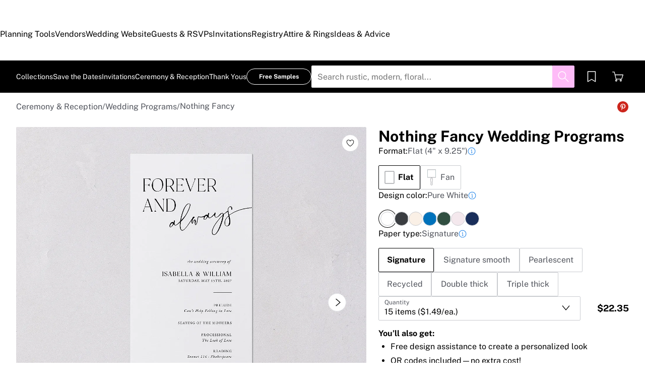

--- FILE ---
content_type: text/html; charset=utf-8
request_url: https://www.theknot.com/paper/product/nothing-fancy-wedding-programs
body_size: 83040
content:
<!DOCTYPE html><html data-union-nextjs-document="" lang="en" data-tk-catalyst-variant="b01" class="__tmp_catalyst_opt_in__"><head><meta charSet="utf-8" data-next-head=""/><meta name="viewport" content="width=device-width" data-next-head=""/><link rel="canonical" href="https://www.theknot.com/paper/product/nothing-fancy-wedding-programs" data-next-head=""/><title data-next-head="">The Knot - Nothing Fancy Wedding Programs</title><meta property="description" content="This wedding program uses serif font and script to list the order of events for your ceremony, beneath a statement of &quot;Forever and always.&quot;" data-next-head=""/><meta property="og:type" content="product" data-next-head=""/><meta property="og:title" content="Nothing Fancy Wedding Programs" data-next-head=""/><meta property="og:description" content="This wedding program uses serif font and script to list the order of events for your ceremony, beneath a statement of &quot;Forever and always.&quot;" data-next-head=""/><meta property="og:url" content="https://www.theknot.com/paper/product/nothing-fancy-wedding-programs" data-next-head=""/><meta property="og:image" content="https://media-api.xogrp.com/images/fetch/https://tkww-paper-designs.s3.amazonaws.com/master/73bceadfe16d406fb4c4c2c6ac6ae041.jpg/transform~rs_1200.630-fit~sc_1200.1200" data-next-head=""/><meta property="og:site_name" content="The Knot" data-next-head=""/><meta property="og:price:amount" content="129" data-next-head=""/><meta property="og:price:currency" content="USD" data-next-head=""/><meta property="product:price:currency" content="USD" data-next-head=""/><meta property="product:brand" content="The Knot" data-next-head=""/><meta property="product:availability" content="in stock" data-next-head=""/><meta property="product:condition" content="new" data-next-head=""/><meta property="product:price:amount" content="129" data-next-head=""/><meta property="product:retailer_item_id" content="PRG" data-next-head=""/><script type="application/ld+json" data-next-head="">{"@context":"https://schema.org/","@type":"Product","name":"Nothing Fancy Wedding Programs","image":["https://media-api.xogrp.com/images/fetch/https://tkww-paper-designs.s3.amazonaws.com/master/73bceadfe16d406fb4c4c2c6ac6ae041.jpg/transform~rs_1200.630-fit~sc_1200.1200"],"description":"This wedding program uses serif font and script to list the order of events for your ceremony, beneath a statement of \"Forever and always.\"","sku":"PRG","brand":{"@type":"Brand","name":"The Knot"},"offers":{"@type":"Offer","availability":"InStock","url":"https://www.theknot.com/paper/product/nothing-fancy-wedding-programs","priceSpecification":[{"@type":"UnitPriceSpecification","price":129,"priceCurrency":"USD"}]}}</script><link rel="preload" href="https://media-api.xogrp.com/images/fetch/https://tkww-paper-designs.s3.amazonaws.com/master/73bceadfe16d406fb4c4c2c6ac6ae041.jpg/transform~rs_1200.1200-fit" as="image" data-next-head=""/><link rel="preload" href="https://media-api.xogrp.com/images/fetch/https://tkww-paper-designs.s3.amazonaws.com/master/73bceadfe16d406fb4c4c2c6ac6ae041.jpg/transform~rs_192.192-fit" as="image" data-next-head=""/><link rel="preload" href="https://media-api.xogrp.com/images/fetch/https://tkww-paper-designs.s3.amazonaws.com/master/73bceadfe16d406fb4c4c2c6ac6ae041.jpg/transform~rs_600.600-fit" as="image" data-next-head=""/><noscript data-union-html-insert-start=""></noscript>
<link rel="preload" as="script" href="https://union.theknot.com/dist/v2/tk-pagelet-header-nav/latest/main.js">
<link rel="preload" as="style" href="https://union.theknot.com/dist/v2/tk-pagelet-header-nav/latest/secondary.css">

  <script async src="https://union.theknot.com/dist/v2/pagelet/latest/browser-modules.js" id="union-pagelet-browser-modules-script">
  </script>
  <script>
    (function () {
      var q = [];

      document.getElementById('union-pagelet-browser-modules-script')
        .addEventListener('load', function () {
          q.forEach(function (params) {
            var method = params[0];
            var args = params[1];
            this[method].apply(this, args);
          }, window.UNION_INTERNAL_MODULE_SYSTEM);

          UNION_INTERNAL_MODULE_SYSTEM.requirejs.config({
            waitSeconds: 15
          });
        });

      window.UNION_INTERNAL_MODULE_SYSTEM = window.UNION_INTERNAL_MODULE_SYSTEM || {
        require: function() {
          q.push(['require', arguments]);
        },
        define: function() {
          q.push(['define', arguments]);
        }
      };
    })();
  </script>
  <style>
    [data-pagelet-render-state="error"]~[data-pagelet-role="placeholder"],
    [data-pagelet-render-state="ready"]~[data-pagelet-role="placeholder"]
    {
      display: none;
    }
  </style>
  <script class="ot-sdk-show-settings" id="Union__consent-management__snippet">
  /*
    The "ot-sdk-show-settings" class is applied to this script tag so that the
    OneTrust blue shield icon never shows. We do add the Cookie Settings button
    correctly in the footer but a race condition for the pagelet can happen where
    the OneTrust check happens before the footer content is present, which results
    in the blue shield showing. This tricks the OneTrust SDK since it only checks
    for any element with that class.
  */
  window.UnionConsentManagement = (function () {
    var consentPlatformEnabled = 'true' === 'true' && document.cookie.indexOf('unionCmpEnabled=false') === -1;

    /*
      Check the otgeo cookie for geolocation override. 
      Default is undefined, which means the SDK will use the browser's geolocation.
      Otherwise use values from the cookie if it exists.
    */
    let oneTrustGeolocationOverride;
    const otgeoCookie = document.cookie
      .split('; ')
      .find(row => row.startsWith('otgeo='));
    const otgeoCookieValue = otgeoCookie ? otgeoCookie.split('=')[1] : null;

    if (otgeoCookieValue !== null) {
      const [countryCode, stateCode] = otgeoCookieValue.split(',', 2)
        .map((part) => part.toLowerCase());

      if (countryCode || stateCode) {
        oneTrustGeolocationOverride = {
          countryCode,
          stateCode
        };
      }
    }

    if (!consentPlatformEnabled) {
      window.OnetrustActiveGroups = ',C0001,C0002,C0003,C0004,C0005,';
      window.OneTrust = {
        ToggleInfoDisplay: function () { },
        OnConsentChanged: function () { }
      };

      if (oneTrustGeolocationOverride !== undefined) {
        window.OneTrust.geolocationResponse = oneTrustGeolocationOverride;
      }
    } else {
      if (oneTrustGeolocationOverride !== undefined) {
        window.OneTrust = {
          geolocationResponse: oneTrustGeolocationOverride,
        };
      } 

      var oneTrustScript = document.createElement('script');
      oneTrustScript.src = 'https://cdn.cookielaw.org/scripttemplates/otSDKStub.js';
      oneTrustScript.type = 'text/javascript';
      oneTrustScript.charset = 'UTF-8';
      oneTrustScript.async = true;
      oneTrustScript.setAttribute('data-domain-script', '98c04d9e-538c-47ab-9820-bad810dce441');
      document.head.appendChild(oneTrustScript)
    }

    var NECESSARY = 'Necessary';
    var ANALYTIC = 'Analytic';
    var PERSONALISATION = 'Personalisation';
    var TARGETING = 'Targeting';
    var SOCIAL = 'Social';

    var categoryCodeNames = {
      C0001: NECESSARY,
      C0002: ANALYTIC,
      C0003: PERSONALISATION,
      C0004: TARGETING,
      C0005: SOCIAL
      // C0006: 'Custom',
    };

    var onetrustState = 'not_loaded';

    var providerLoaded = false;
    var services = [];
    var eventCallbacks = {
      'provider-load': []
    }
    var onConsentCallbacks = {};
    onConsentCallbacks[NECESSARY] = [];
    onConsentCallbacks[ANALYTIC] = [];
    onConsentCallbacks[PERSONALISATION] = [];
    onConsentCallbacks[TARGETING] = [];
    onConsentCallbacks[SOCIAL] = [];

    function getNextOneTrustState(state) {
      if (state === 'not_loaded') {
        return 'loading';
      } else if (state === 'loading') {
        return 'changing';
      }

      return 'done';
    }

    function setupService(service) {
      var categories = UnionConsentManagement.getConsentedCategories();
      var allCategoryNames = Object.keys(categoryCodeNames).map(function (key) {
        return categoryCodeNames[key];
      });

      service.setup({
        consentedToAll: allCategoryNames.every(function (categoryName) {
          return categories.indexOf(categoryName) >= 0;
        }),
        consentedToAny: allCategoryNames
          .filter(function (category) { return category !== NECESSARY })
          .some(function (categoryName) {
            return categories.indexOf(categoryName) >= 0;
          }),
        consentedToNecessary: categories.indexOf(NECESSARY) >= 0,
        consentedToAnalytic: categories.indexOf(ANALYTIC) >= 0,
        consentedToPersonalisation: categories.indexOf(PERSONALISATION) >= 0,
        consentedToTargeting: categories.indexOf(TARGETING) >= 0,
        consentedToSocial: categories.indexOf(SOCIAL) >= 0,
        consentedTo: function () {
          var reqCategories = Array.prototype.slice.call(arguments);
          return reqCategories.every(function (categoryName) {
            return categories.indexOf(categoryName) >= 0;
          });
        },
        categories: categories
      });
    }

    function setupServices() {
      services.forEach(function (service) {
        setupService(service);
      });
    }

    function runConsentedToCallbacks() {
      var categories = UnionConsentManagement.getConsentedCategories();

      categories.forEach(function (category) {
        onConsentCallbacks[category].forEach(function (callback) {
          callback();
        });
        onConsentCallbacks[category] = [];
      });
    }

    function onConsentedTo(category, callback) {
      if (
        category === NECESSARY ||
        (providerLoaded && UnionConsentManagement.consentedTo(category))
      ) {
        return callback();
      } else {
        onConsentCallbacks[category].push(callback);
      }
    }

    //

    var UnionConsentManagement = {
      version: '3.1.0',
      consentPlatformEnabled: consentPlatformEnabled,
      registerService: function (service) {
        if (providerLoaded) {
          setupService(service);
        }

        services.push(service);
      },
      getConsentedCategories: function () {
        return (window.OnetrustActiveGroups || ',C0001,')
          .split(',')
          .filter(function (onetrustGroup) {
            return onetrustGroup && categoryCodeNames[onetrustGroup];
          })
          .map(function (onetrustGroup) {
            return categoryCodeNames[onetrustGroup];
          });
      },
      //
      togglePreferencesModal: function () {
        onetrustState = 'changing';
        OneTrust.ToggleInfoDisplay();
        OneTrust.OnConsentChanged(function () {
          window.location.reload();
        });
      },
      //
      addEventListener: function (event, callback) {
        if (event !== 'provider-load') return;

        if (event === 'provider-load' && providerLoaded) {
          callback();
          return
        }

        eventCallbacks[event].push(callback);
      },
      removeEventListener: function (event, callback) {
        if (event !== 'provider-load') return;

        eventCallbacks[event].splice(
          eventCallbacks[event].indexOf(callback),
          1
        );
      },
      getCookieSettingsButtonProps: function () {
        var data = OneTrust.GetDomainData();
        var cm = data.ConsentModel;

        return {
          text: data.CookieSettingButtonText,
          isVisible: cm.Name !== 'notice only',
        };
      },
      consentedTo: function (category) {
        return UnionConsentManagement.getConsentedCategories().indexOf(category) >= 0
      },
      onConsentedToNecessary: function (callback) {
        return onConsentedTo(NECESSARY, callback)
      },
      onConsentedToAnalytic: function (callback) {
        return onConsentedTo(ANALYTIC, callback)
      },
      onConsentedToPersonalisation: function (callback) {
        return onConsentedTo(PERSONALISATION, callback)
      },
      onConsentedToTargeting: function (callback) {
        return onConsentedTo(TARGETING, callback)
      },
      onConsentedToSocial: function (callback) {
        return onConsentedTo(SOCIAL, callback)
      }
    };

    window.OptanonWrapper = function () {
      if (!providerLoaded) {
        providerLoaded = true;
        eventCallbacks['provider-load'].forEach(function (onLoadCallback) {
          onLoadCallback();
        });
      }

      onetrustState = getNextOneTrustState(onetrustState);

      if (onetrustState === 'loading' || onetrustState === 'changing') {
        setupServices();
      }

      runConsentedToCallbacks();
    };

    if (!consentPlatformEnabled) {
      window.OptanonWrapper();
    }

    return UnionConsentManagement;
  })();
</script><script type="text/javascript">
  /* eslint-disable */
  (function () {
    // Create a queue, but don't obliterate an existing one!
    var analytics = window.analytics = window.analytics || [];
    // If the real analytics.js is already on the page return.
    if (analytics.initialize) return;
    // If the snippet was invoked already show an error.
    if (analytics.invoked) {
      if (window.console && console.error) {
        console.error('Segment snippet included twice.');
      }
      return;
    }
    // Invoked flag, to make sure the snippet
    // is never invoked twice.
    analytics.invoked = true;
    // A list of the methods in Analytics.js to stub.
    analytics.methods = [
      'trackSubmit',
      'trackClick',
      'trackLink',
      'trackForm',
      'pageview',
      'identify',
      'reset',
      'group',
      'track',
      'ready',
      'alias',
      'debug',
      'page',
      'once',
      'off',
      'on',
      'addSourceMiddleware',
      'addIntegrationMiddleware',
      'setAnonymousId',
      'addDestinationMiddleware'
    ];
    // Define a factory to create stubs. These are placeholders
    // for methods in Analytics.js so that you never have to wait
    // for it to load to actually record data. The `method` is
    // stored as the first argument, so we can replay the data.
    analytics.factory = function (method) {
      return function () {
        var args = Array.prototype.slice.call(arguments);
        args.unshift(method);
        analytics.push(args);
        return analytics;
      };
    };
    //
    // For each of our methods, generate a queueing stub.
    for (var i = 0; i < analytics.methods.length; i++) {
      var key = analytics.methods[i];
      analytics[key] = analytics.factory(key);
    }
    //
    // Define a method to load Analytics.js from our CDN,
    // and that will be sure to only ever load it once.
    analytics.load = function (key, options) {
      // Create an async script element based on your key.
      var script = document.createElement('script');
      script.type = 'text/javascript';
      script.async = true;
      script.src = 'https://cdn.segment.com/analytics.js/v1/'
        + key + '/analytics.min.js';
      // Insert our script next to the first script element.
      var first = document.getElementsByTagName('script')[0];
      first.parentNode.insertBefore(script, first);
      analytics._loadOptions = options;
    };
    analytics._writeKey = '3PGWGCvbDY3Bkw7sApDU4moRaumA4p1w';
    // Add a version to keep track of what's in the wild.
    analytics.SNIPPET_VERSION = '4.13.2';
  })();
</script>
<script>
  (function (
    segmentWriteKey,
    segmentLoadOptions
  ) {
    if (window.UnionConsentManagement) {
      window.UnionConsentManagement.onSegmentMappingJsLoad = function (loadSegmentWithMapping) {
        loadSegmentWithMapping(segmentWriteKey, segmentLoadOptions);
      };

      var consentedSegmentScript = document.createElement('script');
      consentedSegmentScript.src = 'https://union.theknot.com/dist/v2/tk-analytics/latest/consented-segment.js';
      consentedSegmentScript.type = 'text/javascript';
      consentedSegmentScript.async = true;
      document.head.appendChild(consentedSegmentScript);
    } else {
      analytics.load(segmentWriteKey, segmentLoadOptions);
    }
  })(
    '3PGWGCvbDY3Bkw7sApDU4moRaumA4p1w',
    {}
  );
</script>
<script data-ga4-segment-patch>
  /* Middleware that intercepts every track call and adds GA4 parameters */
  window.dataLayer = window.dataLayer || [];

  function gtag() {
    dataLayer.push(arguments);
  }

  ((Promise, console, analytics, prefix) => {
    const TIMEOUT_IN_MS = 3 * 1000;

    // Implements a polling strategy to check if ga is loaded.
    // This is necessary as simply calling `gtag` with a callback
    // Will unintentionally load google analytics
    let wasGtagLoadAttempted = false;
    const checkIfGtagLoadWasAttempted = () => {
      return new Promise((resolve, reject) => {
        if (wasGtagLoadAttempted) {
          // Avoid polling if already loaded
          resolve();
          return;
        }

        const er = new Error('Segment loaded but data layer did not');
        er.type = 'GTAG_NOT_LOADED';

        console.warn(`${prefix} Waiting for gtag to load before flushing segment events. This may take up to ${TIMEOUT_IN_MS} ms`);

        const interval = setInterval(() => {
          const gaScript = document.querySelector('script[src*="/www.googletagmanager.com/gtag/"]');
          if (gaScript) {
            wasGtagLoadAttempted = true;

            resolve();
            clearInterval(interval);
            clearTimeout(timeout);
          }
        }, 300);

        const timeout = setTimeout(() => {
          clearInterval(interval);
          reject(er)
        }, TIMEOUT_IN_MS);

        window.addEventListener('beforeunload', () => {
          clearInterval(interval);
          clearTimeout(timeout);
          reject(er);
        });
      });
    };

    const asyncGtag = function () {
      const args = Array.prototype.slice.call(arguments);

      return new Promise((resolve) => {
        args.push(resolve);
        gtag.apply(null, args);
      });
    }

    let gtagPromise = null;

    /**
     * this throtle is in place to avoid too many consequitive calls to `gtag`. If too many calls are done consequitively
     * it will exceed a limit of 20 hits per second enforced by the gtag library. Because we make 3 gtag calls, this means
     * we have a limit of ~6 events per second. Once we hit this limit, it will cause segment events to be sent without
     * the necessary ga4 properties.
     */
    const throtledGtagProperties = () => {
      if (gtagPromise) return gtagPromise;
      const get = 'get';
      const target = 'G-N0GL0GGXYR';
      const sessionIdPromise = asyncGtag(get, target, 'session_id');
      const sessionNumberPromise = asyncGtag(get, target, 'session_number');
      const clientIdPromise = asyncGtag(get, target, 'client_id');

      gtagPromise = Promise.all([sessionIdPromise, sessionNumberPromise, clientIdPromise]);
      setTimeout(() => {
        gtagPromise = null;
      }, 3000)

      return gtagPromise;
    }

    analytics.addSourceMiddleware((middlewareIntermediate) => {
      const payload = middlewareIntermediate.payload;
      const next = middlewareIntermediate.next;


      return checkIfGtagLoadWasAttempted()
        .then(() => throtledGtagProperties())
        .then(([sessionId, sessionNumber, clientId]) => {
          let namespace;

          if (payload.type() === 'identify') {
            namespace = 'traits'
          } else {
            namespace = 'properties'
          }
          if (!payload.obj[namespace]) {
            console.warn(`${prefix} Analytics event does not contain namespace property: ${namespace}`);
            next(payload);
            return
          }

          payload.obj[namespace].ga4SessionId = sessionId;
          payload.obj[namespace].ga4SessionNumber = sessionNumber;
          payload.obj[namespace].ga4ClientId = clientId;

          next(payload);
        }).catch((err) => {

          console.error(err);
          if (err.type === 'GTAG_NOT_LOADED') {
            console.warn(`${prefix} Skipping GA4 patch because ga did not load.`);
          } else {
            console.warn(`${prefix} Skipping GA4 patch because an unknown error occurred.`);
          }
          next(payload);
        });
    });
  })(Promise, console, analytics, '[union ga4 segment patch] ');
</script>
<script id="Union__fragment_loader">
  window.UNION_INTERNAL_FRAGMENT_LOADER = ((expirationPeriod, cacheNamespace, window, document, storage, JSON, Date) => {
    const now = new Date;

    const createCacheStorage = () => {
      const getCacheKey = (fragment) => {
        return cacheNamespace + fragment.name;
      };

      const usedKeys = new Set();
      const unloadEvent = 'onpagehide' in window ? 'pagehide' : 'unload';
      window.addEventListener(unloadEvent, () => {
        Object.keys(storage).forEach((key) => {
          if (key.indexOf(cacheNamespace) === 0 && !usedKeys.has(key)) {
            storage.removeItem(key);
            console.warn('Deleting fragment cache: ', key);
          }
        });
      });

      return {
        set: (fragment, result) => {
          try {
            const key = getCacheKey(fragment);
            usedKeys.add(key);
            storage[key] = JSON.stringify([now, result]);
          } catch (error) {
            console.warn('Error hydrating fragment cache: ', error);
          }
        },
        get: (fragment) => {
          const key = getCacheKey(fragment)
          usedKeys.add(key);
          return storage[key];
        }
      }
    }

    const createHTMLFragmentLoader = () => {
      const cacheStorage = createCacheStorage();

      const performFetch = async (fragment) => {
        const response = await fetch(fragment.url)
        if (!response.ok) {
          console.warn('Unable to fetch fragment', fragment);
          return null;
        }

        return await response.text();
      }

      const performAppend = (fragment, targetElement, text) => {
        const domFragment = document.createRange()
          .createContextualFragment(
            '<!-- fragment start ' + fragment.id + '-->' + text + '<!-- fragment end -->'
          );
        domFragment.firstChild.id = fragment.id;
        targetElement.appendChild(domFragment);
      }

      const append = (fragment, text) => {
        let target = fragment.options.target;

        if (target !== 'head' && target !== 'body') {
          target = 'body';
        }

        const targetElement = document[target];

        if (target === 'body' && !targetElement) {
          document.addEventListener('readystatechange', function () {

            if (document.readyState === 'interactive')
              performAppend(fragment, document.body, text);
          });
          return;
        }

        performAppend(fragment, targetElement, text);
      }

      const fetchAppend = async (fragment) => {
        const text = await performFetch(fragment)
        if (text) {
          append(fragment, text);
        }
        return text;
      }

      const fetchAppendCache = async (fragment) => {
        const text = await fetchAppend(fragment)
        if (text)
          cacheStorage.set(fragment, text);
      }

      const fetchCache = async (fragment) => {
        const text = await performFetch(fragment)
        if (text)
          cacheStorage.set(fragment, text);
      }

      return {
        load: async (fragment) => {
          if (document.getElementById(fragment.id)) {
            console.log(fragment.id + ': Fragment is already in document. Avoiding load cycle.');
            return;
          }

          if (!fragment.options.cache) {
            return fetchAppend(fragment);
          }

          const cache = cacheStorage.get(fragment);

          if (!cache) {
            return fetchAppendCache(fragment);
          }

          const data = JSON.parse(cache);
          const lastUsed = new Date(data[0]);

          if (lastUsed > now /* Probably an attacker */) {
            return fetchAppendCache(fragment);
          }

          append(fragment, data[1]);

          setTimeout(() => {
            const timeSinceLastUsed = now - lastUsed;

            if (timeSinceLastUsed >= expirationPeriod) {
              fetchCache(fragment);
            }
          });
        }
      }
    }

    return createHTMLFragmentLoader();
  })(
    600000,
    'xou/fragments/',
    window,
    document,
    window.localStorage,
    JSON,
    Date
  );
</script><!-- fragment start Union__fragment__html-document-parts_head --><link rel="preload" href="https://union.theknot.com/dist/v2/typography/latest/font-primary-regular.woff2" as="font" type="font/woff2" crossorigin="anonymous">
<link rel="preload" href="https://union.theknot.com/dist/v2/typography/latest/font-primary-bold.woff2" as="font" type="font/woff2" crossorigin="anonymous">
<link rel="preload" href="https://union.theknot.com/dist/v2/typography/latest/font-secondary-regular.woff2" as="font" type="font/woff2" crossorigin="anonymous"><style id="Union__fragment__html-document-parts_head">@font-face{font-display:swap;font-family:union-secondary-font;font-style:normal;font-weight:400;src:url(https://union.theknot.com/dist/v2/typography/catalyst-v2/font-secondary-regular.woff2) format("woff2"),url(https://union.theknot.com/dist/v2/typography/catalyst-v2/font-secondary-regular.woff) format("woff")}@font-face{font-display:swap;font-family:union-primary-font;font-style:normal;font-weight:500;src:url(https://union.theknot.com/dist/v2/typography/catalyst-v2/font-primary-bold.woff2) format("woff2"),url(https://union.theknot.com/dist/v2/typography/catalyst-v2/font-primary-bold.woff) format("woff")}@font-face{font-display:swap;font-family:union-primary-font;font-style:normal;font-weight:700;src:url(https://union.theknot.com/dist/v2/typography/catalyst-v2/font-primary-bold.woff2) format("woff2"),url(https://union.theknot.com/dist/v2/typography/catalyst-v2/font-primary-bold.woff) format("woff")}@font-face{font-display:swap;font-family:union-primary-font;font-style:normal;font-weight:800;src:url(https://union.theknot.com/dist/v2/typography/catalyst-v2/font-primary-extra-bold.woff2) format("woff2"),url(https://union.theknot.com/dist/v2/typography/catalyst-v2/font-primary-extra-bold.woff) format("woff")}@font-face{font-display:swap;font-family:union-primary-font;font-style:normal;font-weight:400;src:url(https://union.theknot.com/dist/v2/typography/catalyst-v2/font-primary-regular.woff2) format("woff2"),url(https://union.theknot.com/dist/v2/typography/catalyst-v2/font-primary-regular.woff) format("woff")}:root{--tkww-union-color-primary-100:#ffe4fb;--tkww-union-color-primary-200:#febbf7;--tkww-union-color-primary-300:#ff44cb;--tkww-union-color-primary-400:#d700a0;--tkww-union-color-primary-500:#ac007c;--tkww-union-color-neutral-100:#f1f2f4;--tkww-union-color-neutral-200:#e4e5e9;--tkww-union-color-neutral-300:#caccd0;--tkww-union-color-neutral-400:#9699a0;--tkww-union-color-neutral-500:#51545c;--tkww-union-color-neutral-600:#37393f;--tkww-union-color-neutral-black:#000;--tkww-union-color-neutral-white:#fff;--tkww-union-color-additional-01extra-100:#e6f2fc;--tkww-union-color-additional-01extra-200:#c4dff9;--tkww-union-color-additional-01extra-300:#a1cdf5;--tkww-union-color-additional-01extra-400:#0073e6;--tkww-union-color-additional-01extra-500:#364c9d;--tkww-union-color-additional-02extra-100:#fff7e1;--tkww-union-color-additional-02extra-200:#fdde81;--tkww-union-color-additional-02extra-300:#fbbb03;--tkww-union-color-additional-02extra-400:#fbaf00;--tkww-union-color-additional-02extra-500:#fb8b00;--tkww-union-color-additional-03extra-100:#ffd1bd;--tkww-union-color-additional-03extra-200:#ff9357;--tkww-union-color-additional-03extra-300:#ff6f00;--tkww-union-color-additional-03extra-400:#fa592d;--tkww-union-color-additional-03extra-500:#db4936;--tkww-union-color-additional-04extra-100:#fff5ed;--tkww-union-color-additional-04extra-200:#f7e6dc;--tkww-union-color-additional-04extra-300:#e8d5ca;--tkww-union-color-additional-04extra-400:#c7afa1;--tkww-union-color-additional-04extra-500:#ad9587;--tkww-union-color-status-error-100:#ffece4;--tkww-union-color-status-error-200:#eb1400;--tkww-union-color-status-error-300:#a1000b;--tkww-union-color-status-info-100:#f4f9ff;--tkww-union-color-status-info-200:#0073e6;--tkww-union-color-status-info-300:#114394;--tkww-union-color-status-success-100:#e2ffee;--tkww-union-color-status-success-200:#008a05;--tkww-union-color-status-success-300:#005a25;--tkww-union-color-status-warning-100:#fff3dd;--tkww-union-color-status-warning-200:#c25400;--tkww-union-color-status-warning-300:#823300;--tkww-union-color-tkred-600:var(--tkww-union-color-primary-500);--tkww-union-color-tkred-500:var(--tkww-union-color-primary-500);--tkww-union-color-tkred-400:var(--tkww-union-color-primary-400);--tkww-union-color-tkred-300:var(--tkww-union-color-primary-300);--tkww-union-color-tkred-200:var(--tkww-union-color-primary-200);--tkww-union-color-tkred-100:var(--tkww-union-color-primary-100);--tkww-union-color-midnight:var(--tkww-union-color-neutral-600);--tkww-union-color-coolgray-500:var(--tkww-union-color-neutral-500);--tkww-union-color-coolgray-400:var(--tkww-union-color-neutral-400);--tkww-union-color-coolgray-300:var(--tkww-union-color-neutral-300);--tkww-union-color-coolgray-200:var(--tkww-union-color-neutral-200);--tkww-union-color-coolgray-100:var(--tkww-union-color-neutral-100);--tkww-union-color-white:var(--tkww-union-color-neutral-white);--tkww-union-color-indigo-900:var(--tkww-union-color-additional-01extra-500);--tkww-union-color-indigo-800:var(--tkww-union-color-additional-01extra-400);--tkww-union-color-indigo-700:var(--tkww-union-color-additional-01extra-300);--tkww-union-color-indigo-650:var(--tkww-union-color-additional-01extra-300);--tkww-union-color-indigo-600:var(--tkww-union-color-additional-01extra-200);--tkww-union-color-indigo-500:var(--tkww-union-color-additional-01extra-100);--tkww-union-color-indigo-400:var(--tkww-union-color-additional-01extra-100);--tkww-union-color-gold-900:var(--tkww-union-color-additional-02extra-500);--tkww-union-color-gold-500:var(--tkww-union-color-additional-02extra-400);--tkww-union-color-gold-400:var(--tkww-union-color-additional-02extra-300);--tkww-union-color-gold-300:var(--tkww-union-color-additional-02extra-200);--tkww-union-color-gold-200:var(--tkww-union-color-additional-02extra-100);--tkww-union-color-gold-100:var(--tkww-union-color-additional-02extra-100);--tkww-union-color-raspberry-500:var(--tkww-union-color-primary-500);--tkww-union-color-raspberry-400:var(--tkww-union-color-primary-400);--tkww-union-color-raspberry-300:var(--tkww-union-color-primary-200);--tkww-union-color-raspberry-200:var(--tkww-union-color-primary-100);--tkww-union-color-peach-500:var(--tkww-union-color-additional-03extra-100);--tkww-union-color-peach-400:var(--tkww-union-color-additional-03extra-100);--tkww-union-color-peach-300:var(--tkww-union-color-additional-03extra-100);--tkww-union-color-teal-600:var(--tkww-union-color-status-success-300);--tkww-union-color-teal-500:var(--tkww-union-color-status-success-300);--tkww-union-color-teal-400:var(--tkww-union-color-status-success-200);--tkww-union-color-teal-300:var(--tkww-union-color-status-success-200);--tkww-union-color-teal-200:var(--tkww-union-color-status-success-100);--tkww-union-color-teal-100:var(--tkww-union-color-status-success-100);--tkww-union-color-border-error:var(--tkww-union-color-status-error-200);--tkww-union-color-border-success:var(--tkww-union-color-status-success-200);--tkww-union-color-border-warning:var(--tkww-union-color-status-warning-200);--tkww-union-color-background-error:var(--tkww-union-color-status-error-100);--tkww-union-color-background-warning:var(--tkww-union-color-status-warning-100);--tkww-union-color-background-success:var(--tkww-union-color-status-success-100);--tkww-union-color-background-active:var(--tkww-union-color-additional-04extra-100);--tkww-union-color-background-dark-contrast:var(--tkww-union-color-neutral-400);--tkww-union-color-background-dark:var(--tkww-union-color-neutral-black);--tkww-union-color-text-brand:var(--tkww-union-color-primary-400);--tkww-union-color-text-error:var(--tkww-union-color-status-error-200);--tkww-union-color-text-warning:var(--tkww-union-color-status-warning-200);--tkww-union-color-text-success:var(--tkww-union-color-status-success-200);--tkww-union-color-text-on-dark-default:var(--tkww-union-color-neutral-white);--tkww-union-color-brand-primary:var(--tkww-union-color-primary-300);--tkww-union-color-icon-cta:var(--tkww-union-color-primary-400);--tkww-union-color-icon-default:var(--tkww-union-color-neutral-black);--tkww-union-color-icon-on-dark-default:var(--tkww-union-color-neutral-white);--tkww-union-color-cta-default:var(--tkww-union-color-primary-300);--tkww-union-color-cta-hover:var(--tkww-union-color-primary-400);--tkww-union-color-text-default:var(--tkww-union-color-neutral-black);--tkww-union-color-link-on-light:var(--tkww-union-color-additional-01extra-400);--tkww-union-color-link-on-dark:var(--tkww-union-color-neutral-white)}error{display:none}</style>
<link rel="stylesheet" href="https://union.theknot.com/dist/v2/global-app-kernel/latest/core.css">
<link rel="stylesheet" href="https://union.theknot.com/dist/v2/ds-brand-theknot/latest/brand-definition.css">
<script>window.ddjskey="C6FB50F8CD3FC0952A15A4FCD37859",window.ddoptions={withCredentials:!0,ajaxListenerPath:[{host:"membership-api.theknot.com",path:"/members",strict:!0},{host:"membership-api.theknot.com",path:"/sessions",strict:!0}]}</script>
<script src="https://js.datadome.co/tags.js" defer="defer"></script>
<script defer="defer" src="https://union.theknot.com/dist/v2/ds-brand-theknot/latest/bundles/union-bridge.init.js"></script><!-- favicons-snippet-start --><meta name="msapplication-TileColor" content="#ffffff">
<meta name="theme-color" content="#ffffff">
<link rel="shortcut icon" href="https://union.theknot.com/dist/v2/brands/latest/favicon.ico">
<link rel="icon" type="image/png" sizes="64x64" href="https://union.theknot.com/dist/v2/brands/latest/favicon.png">
<link rel="icon" sizes="228x228" href="https://union.theknot.com/dist/v2/brands/latest/coast-icon-228x228.png">
<link rel="icon" sizes="196x196" href="https://union.theknot.com/dist/v2/brands/latest/homescreen-196x196.png">
<link rel="apple-touch-icon-precomposed" sizes="152x152" href="https://union.theknot.com/dist/v2/brands/latest/apple-touch-icon-152x152-precomposed.png">
<link rel="apple-touch-icon-precomposed" sizes="120x120" href="https://union.theknot.com/dist/v2/brands/latest/apple-touch-icon-120x120-precomposed.svg">
<link rel="apple-touch-icon-precomposed" sizes="76x76" href="https://union.theknot.com/dist/v2/brands/latest/apple-touch-icon-76x76-precomposed.svg">
<link rel="apple-touch-icon-precomposed" sizes="60x60" href="https://union.theknot.com/dist/v2/brands/latest/apple-touch-icon-60x60-precomposed.svg">
<link rel="apple-touch-icon" sizes="144x144" href="https://union.theknot.com/dist/v2/brands/latest/apple-touch-icon-144x144.svg">
<link rel="apple-touch-icon" sizes="114x114" href="https://union.theknot.com/dist/v2/brands/latest/apple-touch-icon-114x114.svg">
<link rel="apple-touch-icon" sizes="72x72" href="https://union.theknot.com/dist/v2/brands/latest/apple-touch-icon-72x72.svg">
<link rel="apple-touch-icon" sizes="57x57" href="https://union.theknot.com/dist/v2/brands/latest/apple-touch-icon.svg">
<!-- favicons-snippet-end --><!-- fragment end --><script>window.UNION_INTERNAL_FRAGMENT_LOADER.load({"id":"Union__fragment__html-document-parts_head","name":"html-document-parts/head","url":"https://union.theknot.com/dist/v2/html-document-parts/catalyst-v2/client/head.html","options":{"cache":true,"target":"head"}})</script><noscript data-union-html-insert-end=""></noscript><style>#webWidget { z-index: 12 !important;}</style><link rel="preconnect" href="https://cdn.segment.com"/><link rel="preconnect" href="https://media-api.xogrp.com"/><script type="text/javascript">window.NREUM||(NREUM={});NREUM.info = {"agent":"","beacon":"bam.nr-data.net","errorBeacon":"bam.nr-data.net","licenseKey":"NRJS-46eb32e0ee20d979056","applicationID":"1043439218","agentToken":null,"applicationTime":899.092174,"transactionName":"YwZTMBFQXBZVVEUNCVpMZgEBd0AEWVJGCxRfNkMNTH9XHUBdQkshcTceSxNDXQFBVEVLPUcPRAM+","queueTime":0,"ttGuid":"11859e0c1b0ec6c3"}; (window.NREUM||(NREUM={})).init={privacy:{cookies_enabled:true},ajax:{deny_list:["bam.nr-data.net"]},feature_flags:["soft_nav"],distributed_tracing:{enabled:true}};(window.NREUM||(NREUM={})).loader_config={agentID:"1103335952",accountID:"3310159",trustKey:"1041",xpid:"VwUGUVdWARABVFVRAwIOVFUJ",licenseKey:"NRJS-46eb32e0ee20d979056",applicationID:"1043439218",browserID:"1103335952"};;/*! For license information please see nr-loader-spa-1.308.0.min.js.LICENSE.txt */
(()=>{var e,t,r={384:(e,t,r)=>{"use strict";r.d(t,{NT:()=>a,US:()=>u,Zm:()=>o,bQ:()=>d,dV:()=>c,pV:()=>l});var n=r(6154),i=r(1863),s=r(1910);const a={beacon:"bam.nr-data.net",errorBeacon:"bam.nr-data.net"};function o(){return n.gm.NREUM||(n.gm.NREUM={}),void 0===n.gm.newrelic&&(n.gm.newrelic=n.gm.NREUM),n.gm.NREUM}function c(){let e=o();return e.o||(e.o={ST:n.gm.setTimeout,SI:n.gm.setImmediate||n.gm.setInterval,CT:n.gm.clearTimeout,XHR:n.gm.XMLHttpRequest,REQ:n.gm.Request,EV:n.gm.Event,PR:n.gm.Promise,MO:n.gm.MutationObserver,FETCH:n.gm.fetch,WS:n.gm.WebSocket},(0,s.i)(...Object.values(e.o))),e}function d(e,t){let r=o();r.initializedAgents??={},t.initializedAt={ms:(0,i.t)(),date:new Date},r.initializedAgents[e]=t}function u(e,t){o()[e]=t}function l(){return function(){let e=o();const t=e.info||{};e.info={beacon:a.beacon,errorBeacon:a.errorBeacon,...t}}(),function(){let e=o();const t=e.init||{};e.init={...t}}(),c(),function(){let e=o();const t=e.loader_config||{};e.loader_config={...t}}(),o()}},782:(e,t,r)=>{"use strict";r.d(t,{T:()=>n});const n=r(860).K7.pageViewTiming},860:(e,t,r)=>{"use strict";r.d(t,{$J:()=>u,K7:()=>c,P3:()=>d,XX:()=>i,Yy:()=>o,df:()=>s,qY:()=>n,v4:()=>a});const n="events",i="jserrors",s="browser/blobs",a="rum",o="browser/logs",c={ajax:"ajax",genericEvents:"generic_events",jserrors:i,logging:"logging",metrics:"metrics",pageAction:"page_action",pageViewEvent:"page_view_event",pageViewTiming:"page_view_timing",sessionReplay:"session_replay",sessionTrace:"session_trace",softNav:"soft_navigations",spa:"spa"},d={[c.pageViewEvent]:1,[c.pageViewTiming]:2,[c.metrics]:3,[c.jserrors]:4,[c.spa]:5,[c.ajax]:6,[c.sessionTrace]:7,[c.softNav]:8,[c.sessionReplay]:9,[c.logging]:10,[c.genericEvents]:11},u={[c.pageViewEvent]:a,[c.pageViewTiming]:n,[c.ajax]:n,[c.spa]:n,[c.softNav]:n,[c.metrics]:i,[c.jserrors]:i,[c.sessionTrace]:s,[c.sessionReplay]:s,[c.logging]:o,[c.genericEvents]:"ins"}},944:(e,t,r)=>{"use strict";r.d(t,{R:()=>i});var n=r(3241);function i(e,t){"function"==typeof console.debug&&(console.debug("New Relic Warning: https://github.com/newrelic/newrelic-browser-agent/blob/main/docs/warning-codes.md#".concat(e),t),(0,n.W)({agentIdentifier:null,drained:null,type:"data",name:"warn",feature:"warn",data:{code:e,secondary:t}}))}},993:(e,t,r)=>{"use strict";r.d(t,{A$:()=>s,ET:()=>a,TZ:()=>o,p_:()=>i});var n=r(860);const i={ERROR:"ERROR",WARN:"WARN",INFO:"INFO",DEBUG:"DEBUG",TRACE:"TRACE"},s={OFF:0,ERROR:1,WARN:2,INFO:3,DEBUG:4,TRACE:5},a="log",o=n.K7.logging},1541:(e,t,r)=>{"use strict";r.d(t,{U:()=>i,f:()=>n});const n={MFE:"MFE",BA:"BA"};function i(e,t){if(2!==t?.harvestEndpointVersion)return{};const r=t.agentRef.runtime.appMetadata.agents[0].entityGuid;return e?{"source.id":e.id,"source.name":e.name,"source.type":e.type,"parent.id":e.parent?.id||r,"parent.type":e.parent?.type||n.BA}:{"entity.guid":r,appId:t.agentRef.info.applicationID}}},1687:(e,t,r)=>{"use strict";r.d(t,{Ak:()=>d,Ze:()=>h,x3:()=>u});var n=r(3241),i=r(7836),s=r(3606),a=r(860),o=r(2646);const c={};function d(e,t){const r={staged:!1,priority:a.P3[t]||0};l(e),c[e].get(t)||c[e].set(t,r)}function u(e,t){e&&c[e]&&(c[e].get(t)&&c[e].delete(t),p(e,t,!1),c[e].size&&f(e))}function l(e){if(!e)throw new Error("agentIdentifier required");c[e]||(c[e]=new Map)}function h(e="",t="feature",r=!1){if(l(e),!e||!c[e].get(t)||r)return p(e,t);c[e].get(t).staged=!0,f(e)}function f(e){const t=Array.from(c[e]);t.every(([e,t])=>t.staged)&&(t.sort((e,t)=>e[1].priority-t[1].priority),t.forEach(([t])=>{c[e].delete(t),p(e,t)}))}function p(e,t,r=!0){const a=e?i.ee.get(e):i.ee,c=s.i.handlers;if(!a.aborted&&a.backlog&&c){if((0,n.W)({agentIdentifier:e,type:"lifecycle",name:"drain",feature:t}),r){const e=a.backlog[t],r=c[t];if(r){for(let t=0;e&&t<e.length;++t)g(e[t],r);Object.entries(r).forEach(([e,t])=>{Object.values(t||{}).forEach(t=>{t[0]?.on&&t[0]?.context()instanceof o.y&&t[0].on(e,t[1])})})}}a.isolatedBacklog||delete c[t],a.backlog[t]=null,a.emit("drain-"+t,[])}}function g(e,t){var r=e[1];Object.values(t[r]||{}).forEach(t=>{var r=e[0];if(t[0]===r){var n=t[1],i=e[3],s=e[2];n.apply(i,s)}})}},1738:(e,t,r)=>{"use strict";r.d(t,{U:()=>f,Y:()=>h});var n=r(3241),i=r(9908),s=r(1863),a=r(944),o=r(5701),c=r(3969),d=r(8362),u=r(860),l=r(4261);function h(e,t,r,s){const h=s||r;!h||h[e]&&h[e]!==d.d.prototype[e]||(h[e]=function(){(0,i.p)(c.xV,["API/"+e+"/called"],void 0,u.K7.metrics,r.ee),(0,n.W)({agentIdentifier:r.agentIdentifier,drained:!!o.B?.[r.agentIdentifier],type:"data",name:"api",feature:l.Pl+e,data:{}});try{return t.apply(this,arguments)}catch(e){(0,a.R)(23,e)}})}function f(e,t,r,n,a){const o=e.info;null===r?delete o.jsAttributes[t]:o.jsAttributes[t]=r,(a||null===r)&&(0,i.p)(l.Pl+n,[(0,s.t)(),t,r],void 0,"session",e.ee)}},1741:(e,t,r)=>{"use strict";r.d(t,{W:()=>s});var n=r(944),i=r(4261);class s{#e(e,...t){if(this[e]!==s.prototype[e])return this[e](...t);(0,n.R)(35,e)}addPageAction(e,t){return this.#e(i.hG,e,t)}register(e){return this.#e(i.eY,e)}recordCustomEvent(e,t){return this.#e(i.fF,e,t)}setPageViewName(e,t){return this.#e(i.Fw,e,t)}setCustomAttribute(e,t,r){return this.#e(i.cD,e,t,r)}noticeError(e,t){return this.#e(i.o5,e,t)}setUserId(e,t=!1){return this.#e(i.Dl,e,t)}setApplicationVersion(e){return this.#e(i.nb,e)}setErrorHandler(e){return this.#e(i.bt,e)}addRelease(e,t){return this.#e(i.k6,e,t)}log(e,t){return this.#e(i.$9,e,t)}start(){return this.#e(i.d3)}finished(e){return this.#e(i.BL,e)}recordReplay(){return this.#e(i.CH)}pauseReplay(){return this.#e(i.Tb)}addToTrace(e){return this.#e(i.U2,e)}setCurrentRouteName(e){return this.#e(i.PA,e)}interaction(e){return this.#e(i.dT,e)}wrapLogger(e,t,r){return this.#e(i.Wb,e,t,r)}measure(e,t){return this.#e(i.V1,e,t)}consent(e){return this.#e(i.Pv,e)}}},1863:(e,t,r)=>{"use strict";function n(){return Math.floor(performance.now())}r.d(t,{t:()=>n})},1910:(e,t,r)=>{"use strict";r.d(t,{i:()=>s});var n=r(944);const i=new Map;function s(...e){return e.every(e=>{if(i.has(e))return i.get(e);const t="function"==typeof e?e.toString():"",r=t.includes("[native code]"),s=t.includes("nrWrapper");return r||s||(0,n.R)(64,e?.name||t),i.set(e,r),r})}},2555:(e,t,r)=>{"use strict";r.d(t,{D:()=>o,f:()=>a});var n=r(384),i=r(8122);const s={beacon:n.NT.beacon,errorBeacon:n.NT.errorBeacon,licenseKey:void 0,applicationID:void 0,sa:void 0,queueTime:void 0,applicationTime:void 0,ttGuid:void 0,user:void 0,account:void 0,product:void 0,extra:void 0,jsAttributes:{},userAttributes:void 0,atts:void 0,transactionName:void 0,tNamePlain:void 0};function a(e){try{return!!e.licenseKey&&!!e.errorBeacon&&!!e.applicationID}catch(e){return!1}}const o=e=>(0,i.a)(e,s)},2614:(e,t,r)=>{"use strict";r.d(t,{BB:()=>a,H3:()=>n,g:()=>d,iL:()=>c,tS:()=>o,uh:()=>i,wk:()=>s});const n="NRBA",i="SESSION",s=144e5,a=18e5,o={STARTED:"session-started",PAUSE:"session-pause",RESET:"session-reset",RESUME:"session-resume",UPDATE:"session-update"},c={SAME_TAB:"same-tab",CROSS_TAB:"cross-tab"},d={OFF:0,FULL:1,ERROR:2}},2646:(e,t,r)=>{"use strict";r.d(t,{y:()=>n});class n{constructor(e){this.contextId=e}}},2843:(e,t,r)=>{"use strict";r.d(t,{G:()=>s,u:()=>i});var n=r(3878);function i(e,t=!1,r,i){(0,n.DD)("visibilitychange",function(){if(t)return void("hidden"===document.visibilityState&&e());e(document.visibilityState)},r,i)}function s(e,t,r){(0,n.sp)("pagehide",e,t,r)}},3241:(e,t,r)=>{"use strict";r.d(t,{W:()=>s});var n=r(6154);const i="newrelic";function s(e={}){try{n.gm.dispatchEvent(new CustomEvent(i,{detail:e}))}catch(e){}}},3304:(e,t,r)=>{"use strict";r.d(t,{A:()=>s});var n=r(7836);const i=()=>{const e=new WeakSet;return(t,r)=>{if("object"==typeof r&&null!==r){if(e.has(r))return;e.add(r)}return r}};function s(e){try{return JSON.stringify(e,i())??""}catch(e){try{n.ee.emit("internal-error",[e])}catch(e){}return""}}},3333:(e,t,r)=>{"use strict";r.d(t,{$v:()=>u,TZ:()=>n,Xh:()=>c,Zp:()=>i,kd:()=>d,mq:()=>o,nf:()=>a,qN:()=>s});const n=r(860).K7.genericEvents,i=["auxclick","click","copy","keydown","paste","scrollend"],s=["focus","blur"],a=4,o=1e3,c=2e3,d=["PageAction","UserAction","BrowserPerformance"],u={RESOURCES:"experimental.resources",REGISTER:"register"}},3434:(e,t,r)=>{"use strict";r.d(t,{Jt:()=>s,YM:()=>d});var n=r(7836),i=r(5607);const s="nr@original:".concat(i.W),a=50;var o=Object.prototype.hasOwnProperty,c=!1;function d(e,t){return e||(e=n.ee),r.inPlace=function(e,t,n,i,s){n||(n="");const a="-"===n.charAt(0);for(let o=0;o<t.length;o++){const c=t[o],d=e[c];l(d)||(e[c]=r(d,a?c+n:n,i,c,s))}},r.flag=s,r;function r(t,r,n,c,d){return l(t)?t:(r||(r=""),nrWrapper[s]=t,function(e,t,r){if(Object.defineProperty&&Object.keys)try{return Object.keys(e).forEach(function(r){Object.defineProperty(t,r,{get:function(){return e[r]},set:function(t){return e[r]=t,t}})}),t}catch(e){u([e],r)}for(var n in e)o.call(e,n)&&(t[n]=e[n])}(t,nrWrapper,e),nrWrapper);function nrWrapper(){var s,o,l,h;let f;try{o=this,s=[...arguments],l="function"==typeof n?n(s,o):n||{}}catch(t){u([t,"",[s,o,c],l],e)}i(r+"start",[s,o,c],l,d);const p=performance.now();let g;try{return h=t.apply(o,s),g=performance.now(),h}catch(e){throw g=performance.now(),i(r+"err",[s,o,e],l,d),f=e,f}finally{const e=g-p,t={start:p,end:g,duration:e,isLongTask:e>=a,methodName:c,thrownError:f};t.isLongTask&&i("long-task",[t,o],l,d),i(r+"end",[s,o,h],l,d)}}}function i(r,n,i,s){if(!c||t){var a=c;c=!0;try{e.emit(r,n,i,t,s)}catch(t){u([t,r,n,i],e)}c=a}}}function u(e,t){t||(t=n.ee);try{t.emit("internal-error",e)}catch(e){}}function l(e){return!(e&&"function"==typeof e&&e.apply&&!e[s])}},3606:(e,t,r)=>{"use strict";r.d(t,{i:()=>s});var n=r(9908);s.on=a;var i=s.handlers={};function s(e,t,r,s){a(s||n.d,i,e,t,r)}function a(e,t,r,i,s){s||(s="feature"),e||(e=n.d);var a=t[s]=t[s]||{};(a[r]=a[r]||[]).push([e,i])}},3738:(e,t,r)=>{"use strict";r.d(t,{He:()=>i,Kp:()=>o,Lc:()=>d,Rz:()=>u,TZ:()=>n,bD:()=>s,d3:()=>a,jx:()=>l,sl:()=>h,uP:()=>c});const n=r(860).K7.sessionTrace,i="bstResource",s="resource",a="-start",o="-end",c="fn"+a,d="fn"+o,u="pushState",l=1e3,h=3e4},3785:(e,t,r)=>{"use strict";r.d(t,{R:()=>c,b:()=>d});var n=r(9908),i=r(1863),s=r(860),a=r(3969),o=r(993);function c(e,t,r={},c=o.p_.INFO,d=!0,u,l=(0,i.t)()){(0,n.p)(a.xV,["API/logging/".concat(c.toLowerCase(),"/called")],void 0,s.K7.metrics,e),(0,n.p)(o.ET,[l,t,r,c,d,u],void 0,s.K7.logging,e)}function d(e){return"string"==typeof e&&Object.values(o.p_).some(t=>t===e.toUpperCase().trim())}},3878:(e,t,r)=>{"use strict";function n(e,t){return{capture:e,passive:!1,signal:t}}function i(e,t,r=!1,i){window.addEventListener(e,t,n(r,i))}function s(e,t,r=!1,i){document.addEventListener(e,t,n(r,i))}r.d(t,{DD:()=>s,jT:()=>n,sp:()=>i})},3962:(e,t,r)=>{"use strict";r.d(t,{AM:()=>a,O2:()=>l,OV:()=>s,Qu:()=>h,TZ:()=>c,ih:()=>f,pP:()=>o,t1:()=>u,tC:()=>i,wD:()=>d});var n=r(860);const i=["click","keydown","submit"],s="popstate",a="api",o="initialPageLoad",c=n.K7.softNav,d=5e3,u=500,l={INITIAL_PAGE_LOAD:"",ROUTE_CHANGE:1,UNSPECIFIED:2},h={INTERACTION:1,AJAX:2,CUSTOM_END:3,CUSTOM_TRACER:4},f={IP:"in progress",PF:"pending finish",FIN:"finished",CAN:"cancelled"}},3969:(e,t,r)=>{"use strict";r.d(t,{TZ:()=>n,XG:()=>o,rs:()=>i,xV:()=>a,z_:()=>s});const n=r(860).K7.metrics,i="sm",s="cm",a="storeSupportabilityMetrics",o="storeEventMetrics"},4234:(e,t,r)=>{"use strict";r.d(t,{W:()=>s});var n=r(7836),i=r(1687);class s{constructor(e,t){this.agentIdentifier=e,this.ee=n.ee.get(e),this.featureName=t,this.blocked=!1}deregisterDrain(){(0,i.x3)(this.agentIdentifier,this.featureName)}}},4261:(e,t,r)=>{"use strict";r.d(t,{$9:()=>u,BL:()=>c,CH:()=>p,Dl:()=>R,Fw:()=>w,PA:()=>v,Pl:()=>n,Pv:()=>A,Tb:()=>h,U2:()=>a,V1:()=>E,Wb:()=>T,bt:()=>y,cD:()=>b,d3:()=>x,dT:()=>d,eY:()=>g,fF:()=>f,hG:()=>s,hw:()=>i,k6:()=>o,nb:()=>m,o5:()=>l});const n="api-",i=n+"ixn-",s="addPageAction",a="addToTrace",o="addRelease",c="finished",d="interaction",u="log",l="noticeError",h="pauseReplay",f="recordCustomEvent",p="recordReplay",g="register",m="setApplicationVersion",v="setCurrentRouteName",b="setCustomAttribute",y="setErrorHandler",w="setPageViewName",R="setUserId",x="start",T="wrapLogger",E="measure",A="consent"},5205:(e,t,r)=>{"use strict";r.d(t,{j:()=>S});var n=r(384),i=r(1741);var s=r(2555),a=r(3333);const o=e=>{if(!e||"string"!=typeof e)return!1;try{document.createDocumentFragment().querySelector(e)}catch{return!1}return!0};var c=r(2614),d=r(944),u=r(8122);const l="[data-nr-mask]",h=e=>(0,u.a)(e,(()=>{const e={feature_flags:[],experimental:{allow_registered_children:!1,resources:!1},mask_selector:"*",block_selector:"[data-nr-block]",mask_input_options:{color:!1,date:!1,"datetime-local":!1,email:!1,month:!1,number:!1,range:!1,search:!1,tel:!1,text:!1,time:!1,url:!1,week:!1,textarea:!1,select:!1,password:!0}};return{ajax:{deny_list:void 0,block_internal:!0,enabled:!0,autoStart:!0},api:{get allow_registered_children(){return e.feature_flags.includes(a.$v.REGISTER)||e.experimental.allow_registered_children},set allow_registered_children(t){e.experimental.allow_registered_children=t},duplicate_registered_data:!1},browser_consent_mode:{enabled:!1},distributed_tracing:{enabled:void 0,exclude_newrelic_header:void 0,cors_use_newrelic_header:void 0,cors_use_tracecontext_headers:void 0,allowed_origins:void 0},get feature_flags(){return e.feature_flags},set feature_flags(t){e.feature_flags=t},generic_events:{enabled:!0,autoStart:!0},harvest:{interval:30},jserrors:{enabled:!0,autoStart:!0},logging:{enabled:!0,autoStart:!0},metrics:{enabled:!0,autoStart:!0},obfuscate:void 0,page_action:{enabled:!0},page_view_event:{enabled:!0,autoStart:!0},page_view_timing:{enabled:!0,autoStart:!0},performance:{capture_marks:!1,capture_measures:!1,capture_detail:!0,resources:{get enabled(){return e.feature_flags.includes(a.$v.RESOURCES)||e.experimental.resources},set enabled(t){e.experimental.resources=t},asset_types:[],first_party_domains:[],ignore_newrelic:!0}},privacy:{cookies_enabled:!0},proxy:{assets:void 0,beacon:void 0},session:{expiresMs:c.wk,inactiveMs:c.BB},session_replay:{autoStart:!0,enabled:!1,preload:!1,sampling_rate:10,error_sampling_rate:100,collect_fonts:!1,inline_images:!1,fix_stylesheets:!0,mask_all_inputs:!0,get mask_text_selector(){return e.mask_selector},set mask_text_selector(t){o(t)?e.mask_selector="".concat(t,",").concat(l):""===t||null===t?e.mask_selector=l:(0,d.R)(5,t)},get block_class(){return"nr-block"},get ignore_class(){return"nr-ignore"},get mask_text_class(){return"nr-mask"},get block_selector(){return e.block_selector},set block_selector(t){o(t)?e.block_selector+=",".concat(t):""!==t&&(0,d.R)(6,t)},get mask_input_options(){return e.mask_input_options},set mask_input_options(t){t&&"object"==typeof t?e.mask_input_options={...t,password:!0}:(0,d.R)(7,t)}},session_trace:{enabled:!0,autoStart:!0},soft_navigations:{enabled:!0,autoStart:!0},spa:{enabled:!0,autoStart:!0},ssl:void 0,user_actions:{enabled:!0,elementAttributes:["id","className","tagName","type"]}}})());var f=r(6154),p=r(9324);let g=0;const m={buildEnv:p.F3,distMethod:p.Xs,version:p.xv,originTime:f.WN},v={consented:!1},b={appMetadata:{},get consented(){return this.session?.state?.consent||v.consented},set consented(e){v.consented=e},customTransaction:void 0,denyList:void 0,disabled:!1,harvester:void 0,isolatedBacklog:!1,isRecording:!1,loaderType:void 0,maxBytes:3e4,obfuscator:void 0,onerror:void 0,ptid:void 0,releaseIds:{},session:void 0,timeKeeper:void 0,registeredEntities:[],jsAttributesMetadata:{bytes:0},get harvestCount(){return++g}},y=e=>{const t=(0,u.a)(e,b),r=Object.keys(m).reduce((e,t)=>(e[t]={value:m[t],writable:!1,configurable:!0,enumerable:!0},e),{});return Object.defineProperties(t,r)};var w=r(5701);const R=e=>{const t=e.startsWith("http");e+="/",r.p=t?e:"https://"+e};var x=r(7836),T=r(3241);const E={accountID:void 0,trustKey:void 0,agentID:void 0,licenseKey:void 0,applicationID:void 0,xpid:void 0},A=e=>(0,u.a)(e,E),_=new Set;function S(e,t={},r,a){let{init:o,info:c,loader_config:d,runtime:u={},exposed:l=!0}=t;if(!c){const e=(0,n.pV)();o=e.init,c=e.info,d=e.loader_config}e.init=h(o||{}),e.loader_config=A(d||{}),c.jsAttributes??={},f.bv&&(c.jsAttributes.isWorker=!0),e.info=(0,s.D)(c);const p=e.init,g=[c.beacon,c.errorBeacon];_.has(e.agentIdentifier)||(p.proxy.assets&&(R(p.proxy.assets),g.push(p.proxy.assets)),p.proxy.beacon&&g.push(p.proxy.beacon),e.beacons=[...g],function(e){const t=(0,n.pV)();Object.getOwnPropertyNames(i.W.prototype).forEach(r=>{const n=i.W.prototype[r];if("function"!=typeof n||"constructor"===n)return;let s=t[r];e[r]&&!1!==e.exposed&&"micro-agent"!==e.runtime?.loaderType&&(t[r]=(...t)=>{const n=e[r](...t);return s?s(...t):n})})}(e),(0,n.US)("activatedFeatures",w.B)),u.denyList=[...p.ajax.deny_list||[],...p.ajax.block_internal?g:[]],u.ptid=e.agentIdentifier,u.loaderType=r,e.runtime=y(u),_.has(e.agentIdentifier)||(e.ee=x.ee.get(e.agentIdentifier),e.exposed=l,(0,T.W)({agentIdentifier:e.agentIdentifier,drained:!!w.B?.[e.agentIdentifier],type:"lifecycle",name:"initialize",feature:void 0,data:e.config})),_.add(e.agentIdentifier)}},5270:(e,t,r)=>{"use strict";r.d(t,{Aw:()=>a,SR:()=>s,rF:()=>o});var n=r(384),i=r(7767);function s(e){return!!(0,n.dV)().o.MO&&(0,i.V)(e)&&!0===e?.session_trace.enabled}function a(e){return!0===e?.session_replay.preload&&s(e)}function o(e,t){try{if("string"==typeof t?.type){if("password"===t.type.toLowerCase())return"*".repeat(e?.length||0);if(void 0!==t?.dataset?.nrUnmask||t?.classList?.contains("nr-unmask"))return e}}catch(e){}return"string"==typeof e?e.replace(/[\S]/g,"*"):"*".repeat(e?.length||0)}},5289:(e,t,r)=>{"use strict";r.d(t,{GG:()=>a,Qr:()=>c,sB:()=>o});var n=r(3878),i=r(6389);function s(){return"undefined"==typeof document||"complete"===document.readyState}function a(e,t){if(s())return e();const r=(0,i.J)(e),a=setInterval(()=>{s()&&(clearInterval(a),r())},500);(0,n.sp)("load",r,t)}function o(e){if(s())return e();(0,n.DD)("DOMContentLoaded",e)}function c(e){if(s())return e();(0,n.sp)("popstate",e)}},5607:(e,t,r)=>{"use strict";r.d(t,{W:()=>n});const n=(0,r(9566).bz)()},5701:(e,t,r)=>{"use strict";r.d(t,{B:()=>s,t:()=>a});var n=r(3241);const i=new Set,s={};function a(e,t){const r=t.agentIdentifier;s[r]??={},e&&"object"==typeof e&&(i.has(r)||(t.ee.emit("rumresp",[e]),s[r]=e,i.add(r),(0,n.W)({agentIdentifier:r,loaded:!0,drained:!0,type:"lifecycle",name:"load",feature:void 0,data:e})))}},6154:(e,t,r)=>{"use strict";r.d(t,{OF:()=>d,RI:()=>i,WN:()=>h,bv:()=>s,eN:()=>f,gm:()=>a,lR:()=>l,m:()=>c,mw:()=>o,sb:()=>u});var n=r(1863);const i="undefined"!=typeof window&&!!window.document,s="undefined"!=typeof WorkerGlobalScope&&("undefined"!=typeof self&&self instanceof WorkerGlobalScope&&self.navigator instanceof WorkerNavigator||"undefined"!=typeof globalThis&&globalThis instanceof WorkerGlobalScope&&globalThis.navigator instanceof WorkerNavigator),a=i?window:"undefined"!=typeof WorkerGlobalScope&&("undefined"!=typeof self&&self instanceof WorkerGlobalScope&&self||"undefined"!=typeof globalThis&&globalThis instanceof WorkerGlobalScope&&globalThis),o=Boolean("hidden"===a?.document?.visibilityState),c=""+a?.location,d=/iPad|iPhone|iPod/.test(a.navigator?.userAgent),u=d&&"undefined"==typeof SharedWorker,l=(()=>{const e=a.navigator?.userAgent?.match(/Firefox[/\s](\d+\.\d+)/);return Array.isArray(e)&&e.length>=2?+e[1]:0})(),h=Date.now()-(0,n.t)(),f=()=>"undefined"!=typeof PerformanceNavigationTiming&&a?.performance?.getEntriesByType("navigation")?.[0]?.responseStart},6344:(e,t,r)=>{"use strict";r.d(t,{BB:()=>u,Qb:()=>l,TZ:()=>i,Ug:()=>a,Vh:()=>s,_s:()=>o,bc:()=>d,yP:()=>c});var n=r(2614);const i=r(860).K7.sessionReplay,s="errorDuringReplay",a=.12,o={DomContentLoaded:0,Load:1,FullSnapshot:2,IncrementalSnapshot:3,Meta:4,Custom:5},c={[n.g.ERROR]:15e3,[n.g.FULL]:3e5,[n.g.OFF]:0},d={RESET:{message:"Session was reset",sm:"Reset"},IMPORT:{message:"Recorder failed to import",sm:"Import"},TOO_MANY:{message:"429: Too Many Requests",sm:"Too-Many"},TOO_BIG:{message:"Payload was too large",sm:"Too-Big"},CROSS_TAB:{message:"Session Entity was set to OFF on another tab",sm:"Cross-Tab"},ENTITLEMENTS:{message:"Session Replay is not allowed and will not be started",sm:"Entitlement"}},u=5e3,l={API:"api",RESUME:"resume",SWITCH_TO_FULL:"switchToFull",INITIALIZE:"initialize",PRELOAD:"preload"}},6389:(e,t,r)=>{"use strict";function n(e,t=500,r={}){const n=r?.leading||!1;let i;return(...r)=>{n&&void 0===i&&(e.apply(this,r),i=setTimeout(()=>{i=clearTimeout(i)},t)),n||(clearTimeout(i),i=setTimeout(()=>{e.apply(this,r)},t))}}function i(e){let t=!1;return(...r)=>{t||(t=!0,e.apply(this,r))}}r.d(t,{J:()=>i,s:()=>n})},6630:(e,t,r)=>{"use strict";r.d(t,{T:()=>n});const n=r(860).K7.pageViewEvent},6774:(e,t,r)=>{"use strict";r.d(t,{T:()=>n});const n=r(860).K7.jserrors},7295:(e,t,r)=>{"use strict";r.d(t,{Xv:()=>a,gX:()=>i,iW:()=>s});var n=[];function i(e){if(!e||s(e))return!1;if(0===n.length)return!0;if("*"===n[0].hostname)return!1;for(var t=0;t<n.length;t++){var r=n[t];if(r.hostname.test(e.hostname)&&r.pathname.test(e.pathname))return!1}return!0}function s(e){return void 0===e.hostname}function a(e){if(n=[],e&&e.length)for(var t=0;t<e.length;t++){let r=e[t];if(!r)continue;if("*"===r)return void(n=[{hostname:"*"}]);0===r.indexOf("http://")?r=r.substring(7):0===r.indexOf("https://")&&(r=r.substring(8));const i=r.indexOf("/");let s,a;i>0?(s=r.substring(0,i),a=r.substring(i)):(s=r,a="*");let[c]=s.split(":");n.push({hostname:o(c),pathname:o(a,!0)})}}function o(e,t=!1){const r=e.replace(/[.+?^${}()|[\]\\]/g,e=>"\\"+e).replace(/\*/g,".*?");return new RegExp((t?"^":"")+r+"$")}},7485:(e,t,r)=>{"use strict";r.d(t,{D:()=>i});var n=r(6154);function i(e){if(0===(e||"").indexOf("data:"))return{protocol:"data"};try{const t=new URL(e,location.href),r={port:t.port,hostname:t.hostname,pathname:t.pathname,search:t.search,protocol:t.protocol.slice(0,t.protocol.indexOf(":")),sameOrigin:t.protocol===n.gm?.location?.protocol&&t.host===n.gm?.location?.host};return r.port&&""!==r.port||("http:"===t.protocol&&(r.port="80"),"https:"===t.protocol&&(r.port="443")),r.pathname&&""!==r.pathname?r.pathname.startsWith("/")||(r.pathname="/".concat(r.pathname)):r.pathname="/",r}catch(e){return{}}}},7699:(e,t,r)=>{"use strict";r.d(t,{It:()=>s,KC:()=>o,No:()=>i,qh:()=>a});var n=r(860);const i=16e3,s=1e6,a="SESSION_ERROR",o={[n.K7.logging]:!0,[n.K7.genericEvents]:!1,[n.K7.jserrors]:!1,[n.K7.ajax]:!1}},7767:(e,t,r)=>{"use strict";r.d(t,{V:()=>i});var n=r(6154);const i=e=>n.RI&&!0===e?.privacy.cookies_enabled},7836:(e,t,r)=>{"use strict";r.d(t,{P:()=>o,ee:()=>c});var n=r(384),i=r(8990),s=r(2646),a=r(5607);const o="nr@context:".concat(a.W),c=function e(t,r){var n={},a={},u={},l=!1;try{l=16===r.length&&d.initializedAgents?.[r]?.runtime.isolatedBacklog}catch(e){}var h={on:p,addEventListener:p,removeEventListener:function(e,t){var r=n[e];if(!r)return;for(var i=0;i<r.length;i++)r[i]===t&&r.splice(i,1)},emit:function(e,r,n,i,s){!1!==s&&(s=!0);if(c.aborted&&!i)return;t&&s&&t.emit(e,r,n);var o=f(n);g(e).forEach(e=>{e.apply(o,r)});var d=v()[a[e]];d&&d.push([h,e,r,o]);return o},get:m,listeners:g,context:f,buffer:function(e,t){const r=v();if(t=t||"feature",h.aborted)return;Object.entries(e||{}).forEach(([e,n])=>{a[n]=t,t in r||(r[t]=[])})},abort:function(){h._aborted=!0,Object.keys(h.backlog).forEach(e=>{delete h.backlog[e]})},isBuffering:function(e){return!!v()[a[e]]},debugId:r,backlog:l?{}:t&&"object"==typeof t.backlog?t.backlog:{},isolatedBacklog:l};return Object.defineProperty(h,"aborted",{get:()=>{let e=h._aborted||!1;return e||(t&&(e=t.aborted),e)}}),h;function f(e){return e&&e instanceof s.y?e:e?(0,i.I)(e,o,()=>new s.y(o)):new s.y(o)}function p(e,t){n[e]=g(e).concat(t)}function g(e){return n[e]||[]}function m(t){return u[t]=u[t]||e(h,t)}function v(){return h.backlog}}(void 0,"globalEE"),d=(0,n.Zm)();d.ee||(d.ee=c)},8122:(e,t,r)=>{"use strict";r.d(t,{a:()=>i});var n=r(944);function i(e,t){try{if(!e||"object"!=typeof e)return(0,n.R)(3);if(!t||"object"!=typeof t)return(0,n.R)(4);const r=Object.create(Object.getPrototypeOf(t),Object.getOwnPropertyDescriptors(t)),s=0===Object.keys(r).length?e:r;for(let a in s)if(void 0!==e[a])try{if(null===e[a]){r[a]=null;continue}Array.isArray(e[a])&&Array.isArray(t[a])?r[a]=Array.from(new Set([...e[a],...t[a]])):"object"==typeof e[a]&&"object"==typeof t[a]?r[a]=i(e[a],t[a]):r[a]=e[a]}catch(e){r[a]||(0,n.R)(1,e)}return r}catch(e){(0,n.R)(2,e)}}},8139:(e,t,r)=>{"use strict";r.d(t,{u:()=>h});var n=r(7836),i=r(3434),s=r(8990),a=r(6154);const o={},c=a.gm.XMLHttpRequest,d="addEventListener",u="removeEventListener",l="nr@wrapped:".concat(n.P);function h(e){var t=function(e){return(e||n.ee).get("events")}(e);if(o[t.debugId]++)return t;o[t.debugId]=1;var r=(0,i.YM)(t,!0);function h(e){r.inPlace(e,[d,u],"-",p)}function p(e,t){return e[1]}return"getPrototypeOf"in Object&&(a.RI&&f(document,h),c&&f(c.prototype,h),f(a.gm,h)),t.on(d+"-start",function(e,t){var n=e[1];if(null!==n&&("function"==typeof n||"object"==typeof n)&&"newrelic"!==e[0]){var i=(0,s.I)(n,l,function(){var e={object:function(){if("function"!=typeof n.handleEvent)return;return n.handleEvent.apply(n,arguments)},function:n}[typeof n];return e?r(e,"fn-",null,e.name||"anonymous"):n});this.wrapped=e[1]=i}}),t.on(u+"-start",function(e){e[1]=this.wrapped||e[1]}),t}function f(e,t,...r){let n=e;for(;"object"==typeof n&&!Object.prototype.hasOwnProperty.call(n,d);)n=Object.getPrototypeOf(n);n&&t(n,...r)}},8362:(e,t,r)=>{"use strict";r.d(t,{d:()=>s});var n=r(9566),i=r(1741);class s extends i.W{agentIdentifier=(0,n.LA)(16)}},8374:(e,t,r)=>{r.nc=(()=>{try{return document?.currentScript?.nonce}catch(e){}return""})()},8990:(e,t,r)=>{"use strict";r.d(t,{I:()=>i});var n=Object.prototype.hasOwnProperty;function i(e,t,r){if(n.call(e,t))return e[t];var i=r();if(Object.defineProperty&&Object.keys)try{return Object.defineProperty(e,t,{value:i,writable:!0,enumerable:!1}),i}catch(e){}return e[t]=i,i}},9119:(e,t,r)=>{"use strict";r.d(t,{L:()=>s});var n=/([^?#]*)[^#]*(#[^?]*|$).*/,i=/([^?#]*)().*/;function s(e,t){return e?e.replace(t?n:i,"$1$2"):e}},9300:(e,t,r)=>{"use strict";r.d(t,{T:()=>n});const n=r(860).K7.ajax},9324:(e,t,r)=>{"use strict";r.d(t,{AJ:()=>a,F3:()=>i,Xs:()=>s,Yq:()=>o,xv:()=>n});const n="1.308.0",i="PROD",s="CDN",a="@newrelic/rrweb",o="1.0.1"},9566:(e,t,r)=>{"use strict";r.d(t,{LA:()=>o,ZF:()=>c,bz:()=>a,el:()=>d});var n=r(6154);const i="xxxxxxxx-xxxx-4xxx-yxxx-xxxxxxxxxxxx";function s(e,t){return e?15&e[t]:16*Math.random()|0}function a(){const e=n.gm?.crypto||n.gm?.msCrypto;let t,r=0;return e&&e.getRandomValues&&(t=e.getRandomValues(new Uint8Array(30))),i.split("").map(e=>"x"===e?s(t,r++).toString(16):"y"===e?(3&s()|8).toString(16):e).join("")}function o(e){const t=n.gm?.crypto||n.gm?.msCrypto;let r,i=0;t&&t.getRandomValues&&(r=t.getRandomValues(new Uint8Array(e)));const a=[];for(var o=0;o<e;o++)a.push(s(r,i++).toString(16));return a.join("")}function c(){return o(16)}function d(){return o(32)}},9908:(e,t,r)=>{"use strict";r.d(t,{d:()=>n,p:()=>i});var n=r(7836).ee.get("handle");function i(e,t,r,i,s){s?(s.buffer([e],i),s.emit(e,t,r)):(n.buffer([e],i),n.emit(e,t,r))}}},n={};function i(e){var t=n[e];if(void 0!==t)return t.exports;var s=n[e]={exports:{}};return r[e](s,s.exports,i),s.exports}i.m=r,i.d=(e,t)=>{for(var r in t)i.o(t,r)&&!i.o(e,r)&&Object.defineProperty(e,r,{enumerable:!0,get:t[r]})},i.f={},i.e=e=>Promise.all(Object.keys(i.f).reduce((t,r)=>(i.f[r](e,t),t),[])),i.u=e=>({212:"nr-spa-compressor",249:"nr-spa-recorder",478:"nr-spa"}[e]+"-1.308.0.min.js"),i.o=(e,t)=>Object.prototype.hasOwnProperty.call(e,t),e={},t="NRBA-1.308.0.PROD:",i.l=(r,n,s,a)=>{if(e[r])e[r].push(n);else{var o,c;if(void 0!==s)for(var d=document.getElementsByTagName("script"),u=0;u<d.length;u++){var l=d[u];if(l.getAttribute("src")==r||l.getAttribute("data-webpack")==t+s){o=l;break}}if(!o){c=!0;var h={478:"sha512-RSfSVnmHk59T/uIPbdSE0LPeqcEdF4/+XhfJdBuccH5rYMOEZDhFdtnh6X6nJk7hGpzHd9Ujhsy7lZEz/ORYCQ==",249:"sha512-ehJXhmntm85NSqW4MkhfQqmeKFulra3klDyY0OPDUE+sQ3GokHlPh1pmAzuNy//3j4ac6lzIbmXLvGQBMYmrkg==",212:"sha512-B9h4CR46ndKRgMBcK+j67uSR2RCnJfGefU+A7FrgR/k42ovXy5x/MAVFiSvFxuVeEk/pNLgvYGMp1cBSK/G6Fg=="};(o=document.createElement("script")).charset="utf-8",i.nc&&o.setAttribute("nonce",i.nc),o.setAttribute("data-webpack",t+s),o.src=r,0!==o.src.indexOf(window.location.origin+"/")&&(o.crossOrigin="anonymous"),h[a]&&(o.integrity=h[a])}e[r]=[n];var f=(t,n)=>{o.onerror=o.onload=null,clearTimeout(p);var i=e[r];if(delete e[r],o.parentNode&&o.parentNode.removeChild(o),i&&i.forEach(e=>e(n)),t)return t(n)},p=setTimeout(f.bind(null,void 0,{type:"timeout",target:o}),12e4);o.onerror=f.bind(null,o.onerror),o.onload=f.bind(null,o.onload),c&&document.head.appendChild(o)}},i.r=e=>{"undefined"!=typeof Symbol&&Symbol.toStringTag&&Object.defineProperty(e,Symbol.toStringTag,{value:"Module"}),Object.defineProperty(e,"__esModule",{value:!0})},i.p="https://js-agent.newrelic.com/",(()=>{var e={38:0,788:0};i.f.j=(t,r)=>{var n=i.o(e,t)?e[t]:void 0;if(0!==n)if(n)r.push(n[2]);else{var s=new Promise((r,i)=>n=e[t]=[r,i]);r.push(n[2]=s);var a=i.p+i.u(t),o=new Error;i.l(a,r=>{if(i.o(e,t)&&(0!==(n=e[t])&&(e[t]=void 0),n)){var s=r&&("load"===r.type?"missing":r.type),a=r&&r.target&&r.target.src;o.message="Loading chunk "+t+" failed: ("+s+": "+a+")",o.name="ChunkLoadError",o.type=s,o.request=a,n[1](o)}},"chunk-"+t,t)}};var t=(t,r)=>{var n,s,[a,o,c]=r,d=0;if(a.some(t=>0!==e[t])){for(n in o)i.o(o,n)&&(i.m[n]=o[n]);if(c)c(i)}for(t&&t(r);d<a.length;d++)s=a[d],i.o(e,s)&&e[s]&&e[s][0](),e[s]=0},r=self["webpackChunk:NRBA-1.308.0.PROD"]=self["webpackChunk:NRBA-1.308.0.PROD"]||[];r.forEach(t.bind(null,0)),r.push=t.bind(null,r.push.bind(r))})(),(()=>{"use strict";i(8374);var e=i(8362),t=i(860);const r=Object.values(t.K7);var n=i(5205);var s=i(9908),a=i(1863),o=i(4261),c=i(1738);var d=i(1687),u=i(4234),l=i(5289),h=i(6154),f=i(944),p=i(5270),g=i(7767),m=i(6389),v=i(7699);class b extends u.W{constructor(e,t){super(e.agentIdentifier,t),this.agentRef=e,this.abortHandler=void 0,this.featAggregate=void 0,this.loadedSuccessfully=void 0,this.onAggregateImported=new Promise(e=>{this.loadedSuccessfully=e}),this.deferred=Promise.resolve(),!1===e.init[this.featureName].autoStart?this.deferred=new Promise((t,r)=>{this.ee.on("manual-start-all",(0,m.J)(()=>{(0,d.Ak)(e.agentIdentifier,this.featureName),t()}))}):(0,d.Ak)(e.agentIdentifier,t)}importAggregator(e,t,r={}){if(this.featAggregate)return;const n=async()=>{let n;await this.deferred;try{if((0,g.V)(e.init)){const{setupAgentSession:t}=await i.e(478).then(i.bind(i,8766));n=t(e)}}catch(e){(0,f.R)(20,e),this.ee.emit("internal-error",[e]),(0,s.p)(v.qh,[e],void 0,this.featureName,this.ee)}try{if(!this.#t(this.featureName,n,e.init))return(0,d.Ze)(this.agentIdentifier,this.featureName),void this.loadedSuccessfully(!1);const{Aggregate:i}=await t();this.featAggregate=new i(e,r),e.runtime.harvester.initializedAggregates.push(this.featAggregate),this.loadedSuccessfully(!0)}catch(e){(0,f.R)(34,e),this.abortHandler?.(),(0,d.Ze)(this.agentIdentifier,this.featureName,!0),this.loadedSuccessfully(!1),this.ee&&this.ee.abort()}};h.RI?(0,l.GG)(()=>n(),!0):n()}#t(e,r,n){if(this.blocked)return!1;switch(e){case t.K7.sessionReplay:return(0,p.SR)(n)&&!!r;case t.K7.sessionTrace:return!!r;default:return!0}}}var y=i(6630),w=i(2614),R=i(3241);class x extends b{static featureName=y.T;constructor(e){var t;super(e,y.T),this.setupInspectionEvents(e.agentIdentifier),t=e,(0,c.Y)(o.Fw,function(e,r){"string"==typeof e&&("/"!==e.charAt(0)&&(e="/"+e),t.runtime.customTransaction=(r||"http://custom.transaction")+e,(0,s.p)(o.Pl+o.Fw,[(0,a.t)()],void 0,void 0,t.ee))},t),this.importAggregator(e,()=>i.e(478).then(i.bind(i,2467)))}setupInspectionEvents(e){const t=(t,r)=>{t&&(0,R.W)({agentIdentifier:e,timeStamp:t.timeStamp,loaded:"complete"===t.target.readyState,type:"window",name:r,data:t.target.location+""})};(0,l.sB)(e=>{t(e,"DOMContentLoaded")}),(0,l.GG)(e=>{t(e,"load")}),(0,l.Qr)(e=>{t(e,"navigate")}),this.ee.on(w.tS.UPDATE,(t,r)=>{(0,R.W)({agentIdentifier:e,type:"lifecycle",name:"session",data:r})})}}var T=i(384);class E extends e.d{constructor(e){var t;(super(),h.gm)?(this.features={},(0,T.bQ)(this.agentIdentifier,this),this.desiredFeatures=new Set(e.features||[]),this.desiredFeatures.add(x),(0,n.j)(this,e,e.loaderType||"agent"),t=this,(0,c.Y)(o.cD,function(e,r,n=!1){if("string"==typeof e){if(["string","number","boolean"].includes(typeof r)||null===r)return(0,c.U)(t,e,r,o.cD,n);(0,f.R)(40,typeof r)}else(0,f.R)(39,typeof e)},t),function(e){(0,c.Y)(o.Dl,function(t,r=!1){if("string"!=typeof t&&null!==t)return void(0,f.R)(41,typeof t);const n=e.info.jsAttributes["enduser.id"];r&&null!=n&&n!==t?(0,s.p)(o.Pl+"setUserIdAndResetSession",[t],void 0,"session",e.ee):(0,c.U)(e,"enduser.id",t,o.Dl,!0)},e)}(this),function(e){(0,c.Y)(o.nb,function(t){if("string"==typeof t||null===t)return(0,c.U)(e,"application.version",t,o.nb,!1);(0,f.R)(42,typeof t)},e)}(this),function(e){(0,c.Y)(o.d3,function(){e.ee.emit("manual-start-all")},e)}(this),function(e){(0,c.Y)(o.Pv,function(t=!0){if("boolean"==typeof t){if((0,s.p)(o.Pl+o.Pv,[t],void 0,"session",e.ee),e.runtime.consented=t,t){const t=e.features.page_view_event;t.onAggregateImported.then(e=>{const r=t.featAggregate;e&&!r.sentRum&&r.sendRum()})}}else(0,f.R)(65,typeof t)},e)}(this),this.run()):(0,f.R)(21)}get config(){return{info:this.info,init:this.init,loader_config:this.loader_config,runtime:this.runtime}}get api(){return this}run(){try{const e=function(e){const t={};return r.forEach(r=>{t[r]=!!e[r]?.enabled}),t}(this.init),n=[...this.desiredFeatures];n.sort((e,r)=>t.P3[e.featureName]-t.P3[r.featureName]),n.forEach(r=>{if(!e[r.featureName]&&r.featureName!==t.K7.pageViewEvent)return;if(r.featureName===t.K7.spa)return void(0,f.R)(67);const n=function(e){switch(e){case t.K7.ajax:return[t.K7.jserrors];case t.K7.sessionTrace:return[t.K7.ajax,t.K7.pageViewEvent];case t.K7.sessionReplay:return[t.K7.sessionTrace];case t.K7.pageViewTiming:return[t.K7.pageViewEvent];default:return[]}}(r.featureName).filter(e=>!(e in this.features));n.length>0&&(0,f.R)(36,{targetFeature:r.featureName,missingDependencies:n}),this.features[r.featureName]=new r(this)})}catch(e){(0,f.R)(22,e);for(const e in this.features)this.features[e].abortHandler?.();const t=(0,T.Zm)();delete t.initializedAgents[this.agentIdentifier]?.features,delete this.sharedAggregator;return t.ee.get(this.agentIdentifier).abort(),!1}}}var A=i(2843),_=i(782);class S extends b{static featureName=_.T;constructor(e){super(e,_.T),h.RI&&((0,A.u)(()=>(0,s.p)("docHidden",[(0,a.t)()],void 0,_.T,this.ee),!0),(0,A.G)(()=>(0,s.p)("winPagehide",[(0,a.t)()],void 0,_.T,this.ee)),this.importAggregator(e,()=>i.e(478).then(i.bind(i,9917))))}}var O=i(3969);class I extends b{static featureName=O.TZ;constructor(e){super(e,O.TZ),h.RI&&document.addEventListener("securitypolicyviolation",e=>{(0,s.p)(O.xV,["Generic/CSPViolation/Detected"],void 0,this.featureName,this.ee)}),this.importAggregator(e,()=>i.e(478).then(i.bind(i,6555)))}}var N=i(6774),P=i(3878),k=i(3304);class D{constructor(e,t,r,n,i){this.name="UncaughtError",this.message="string"==typeof e?e:(0,k.A)(e),this.sourceURL=t,this.line=r,this.column=n,this.__newrelic=i}}function C(e){return M(e)?e:new D(void 0!==e?.message?e.message:e,e?.filename||e?.sourceURL,e?.lineno||e?.line,e?.colno||e?.col,e?.__newrelic,e?.cause)}function j(e){const t="Unhandled Promise Rejection: ";if(!e?.reason)return;if(M(e.reason)){try{e.reason.message.startsWith(t)||(e.reason.message=t+e.reason.message)}catch(e){}return C(e.reason)}const r=C(e.reason);return(r.message||"").startsWith(t)||(r.message=t+r.message),r}function L(e){if(e.error instanceof SyntaxError&&!/:\d+$/.test(e.error.stack?.trim())){const t=new D(e.message,e.filename,e.lineno,e.colno,e.error.__newrelic,e.cause);return t.name=SyntaxError.name,t}return M(e.error)?e.error:C(e)}function M(e){return e instanceof Error&&!!e.stack}function H(e,r,n,i,o=(0,a.t)()){"string"==typeof e&&(e=new Error(e)),(0,s.p)("err",[e,o,!1,r,n.runtime.isRecording,void 0,i],void 0,t.K7.jserrors,n.ee),(0,s.p)("uaErr",[],void 0,t.K7.genericEvents,n.ee)}var B=i(1541),K=i(993),W=i(3785);function U(e,{customAttributes:t={},level:r=K.p_.INFO}={},n,i,s=(0,a.t)()){(0,W.R)(n.ee,e,t,r,!1,i,s)}function F(e,r,n,i,c=(0,a.t)()){(0,s.p)(o.Pl+o.hG,[c,e,r,i],void 0,t.K7.genericEvents,n.ee)}function V(e,r,n,i,c=(0,a.t)()){const{start:d,end:u,customAttributes:l}=r||{},h={customAttributes:l||{}};if("object"!=typeof h.customAttributes||"string"!=typeof e||0===e.length)return void(0,f.R)(57);const p=(e,t)=>null==e?t:"number"==typeof e?e:e instanceof PerformanceMark?e.startTime:Number.NaN;if(h.start=p(d,0),h.end=p(u,c),Number.isNaN(h.start)||Number.isNaN(h.end))(0,f.R)(57);else{if(h.duration=h.end-h.start,!(h.duration<0))return(0,s.p)(o.Pl+o.V1,[h,e,i],void 0,t.K7.genericEvents,n.ee),h;(0,f.R)(58)}}function G(e,r={},n,i,c=(0,a.t)()){(0,s.p)(o.Pl+o.fF,[c,e,r,i],void 0,t.K7.genericEvents,n.ee)}function z(e){(0,c.Y)(o.eY,function(t){return Y(e,t)},e)}function Y(e,r,n){(0,f.R)(54,"newrelic.register"),r||={},r.type=B.f.MFE,r.licenseKey||=e.info.licenseKey,r.blocked=!1,r.parent=n||{},Array.isArray(r.tags)||(r.tags=[]);const i={};r.tags.forEach(e=>{"name"!==e&&"id"!==e&&(i["source.".concat(e)]=!0)}),r.isolated??=!0;let o=()=>{};const c=e.runtime.registeredEntities;if(!r.isolated){const e=c.find(({metadata:{target:{id:e}}})=>e===r.id&&!r.isolated);if(e)return e}const d=e=>{r.blocked=!0,o=e};function u(e){return"string"==typeof e&&!!e.trim()&&e.trim().length<501||"number"==typeof e}e.init.api.allow_registered_children||d((0,m.J)(()=>(0,f.R)(55))),u(r.id)&&u(r.name)||d((0,m.J)(()=>(0,f.R)(48,r)));const l={addPageAction:(t,n={})=>g(F,[t,{...i,...n},e],r),deregister:()=>{d((0,m.J)(()=>(0,f.R)(68)))},log:(t,n={})=>g(U,[t,{...n,customAttributes:{...i,...n.customAttributes||{}}},e],r),measure:(t,n={})=>g(V,[t,{...n,customAttributes:{...i,...n.customAttributes||{}}},e],r),noticeError:(t,n={})=>g(H,[t,{...i,...n},e],r),register:(t={})=>g(Y,[e,t],l.metadata.target),recordCustomEvent:(t,n={})=>g(G,[t,{...i,...n},e],r),setApplicationVersion:e=>p("application.version",e),setCustomAttribute:(e,t)=>p(e,t),setUserId:e=>p("enduser.id",e),metadata:{customAttributes:i,target:r}},h=()=>(r.blocked&&o(),r.blocked);h()||c.push(l);const p=(e,t)=>{h()||(i[e]=t)},g=(r,n,i)=>{if(h())return;const o=(0,a.t)();(0,s.p)(O.xV,["API/register/".concat(r.name,"/called")],void 0,t.K7.metrics,e.ee);try{if(e.init.api.duplicate_registered_data&&"register"!==r.name){let e=n;if(n[1]instanceof Object){const t={"child.id":i.id,"child.type":i.type};e="customAttributes"in n[1]?[n[0],{...n[1],customAttributes:{...n[1].customAttributes,...t}},...n.slice(2)]:[n[0],{...n[1],...t},...n.slice(2)]}r(...e,void 0,o)}return r(...n,i,o)}catch(e){(0,f.R)(50,e)}};return l}class Z extends b{static featureName=N.T;constructor(e){var t;super(e,N.T),t=e,(0,c.Y)(o.o5,(e,r)=>H(e,r,t),t),function(e){(0,c.Y)(o.bt,function(t){e.runtime.onerror=t},e)}(e),function(e){let t=0;(0,c.Y)(o.k6,function(e,r){++t>10||(this.runtime.releaseIds[e.slice(-200)]=(""+r).slice(-200))},e)}(e),z(e);try{this.removeOnAbort=new AbortController}catch(e){}this.ee.on("internal-error",(t,r)=>{this.abortHandler&&(0,s.p)("ierr",[C(t),(0,a.t)(),!0,{},e.runtime.isRecording,r],void 0,this.featureName,this.ee)}),h.gm.addEventListener("unhandledrejection",t=>{this.abortHandler&&(0,s.p)("err",[j(t),(0,a.t)(),!1,{unhandledPromiseRejection:1},e.runtime.isRecording],void 0,this.featureName,this.ee)},(0,P.jT)(!1,this.removeOnAbort?.signal)),h.gm.addEventListener("error",t=>{this.abortHandler&&(0,s.p)("err",[L(t),(0,a.t)(),!1,{},e.runtime.isRecording],void 0,this.featureName,this.ee)},(0,P.jT)(!1,this.removeOnAbort?.signal)),this.abortHandler=this.#r,this.importAggregator(e,()=>i.e(478).then(i.bind(i,2176)))}#r(){this.removeOnAbort?.abort(),this.abortHandler=void 0}}var q=i(8990);let X=1;function J(e){const t=typeof e;return!e||"object"!==t&&"function"!==t?-1:e===h.gm?0:(0,q.I)(e,"nr@id",function(){return X++})}function Q(e){if("string"==typeof e&&e.length)return e.length;if("object"==typeof e){if("undefined"!=typeof ArrayBuffer&&e instanceof ArrayBuffer&&e.byteLength)return e.byteLength;if("undefined"!=typeof Blob&&e instanceof Blob&&e.size)return e.size;if(!("undefined"!=typeof FormData&&e instanceof FormData))try{return(0,k.A)(e).length}catch(e){return}}}var ee=i(8139),te=i(7836),re=i(3434);const ne={},ie=["open","send"];function se(e){var t=e||te.ee;const r=function(e){return(e||te.ee).get("xhr")}(t);if(void 0===h.gm.XMLHttpRequest)return r;if(ne[r.debugId]++)return r;ne[r.debugId]=1,(0,ee.u)(t);var n=(0,re.YM)(r),i=h.gm.XMLHttpRequest,s=h.gm.MutationObserver,a=h.gm.Promise,o=h.gm.setInterval,c="readystatechange",d=["onload","onerror","onabort","onloadstart","onloadend","onprogress","ontimeout"],u=[],l=h.gm.XMLHttpRequest=function(e){const t=new i(e),s=r.context(t);try{r.emit("new-xhr",[t],s),t.addEventListener(c,(a=s,function(){var e=this;e.readyState>3&&!a.resolved&&(a.resolved=!0,r.emit("xhr-resolved",[],e)),n.inPlace(e,d,"fn-",y)}),(0,P.jT)(!1))}catch(e){(0,f.R)(15,e);try{r.emit("internal-error",[e])}catch(e){}}var a;return t};function p(e,t){n.inPlace(t,["onreadystatechange"],"fn-",y)}if(function(e,t){for(var r in e)t[r]=e[r]}(i,l),l.prototype=i.prototype,n.inPlace(l.prototype,ie,"-xhr-",y),r.on("send-xhr-start",function(e,t){p(e,t),function(e){u.push(e),s&&(g?g.then(b):o?o(b):(m=-m,v.data=m))}(t)}),r.on("open-xhr-start",p),s){var g=a&&a.resolve();if(!o&&!a){var m=1,v=document.createTextNode(m);new s(b).observe(v,{characterData:!0})}}else t.on("fn-end",function(e){e[0]&&e[0].type===c||b()});function b(){for(var e=0;e<u.length;e++)p(0,u[e]);u.length&&(u=[])}function y(e,t){return t}return r}var ae="fetch-",oe=ae+"body-",ce=["arrayBuffer","blob","json","text","formData"],de=h.gm.Request,ue=h.gm.Response,le="prototype";const he={};function fe(e){const t=function(e){return(e||te.ee).get("fetch")}(e);if(!(de&&ue&&h.gm.fetch))return t;if(he[t.debugId]++)return t;function r(e,r,n){var i=e[r];"function"==typeof i&&(e[r]=function(){var e,r=[...arguments],s={};t.emit(n+"before-start",[r],s),s[te.P]&&s[te.P].dt&&(e=s[te.P].dt);var a=i.apply(this,r);return t.emit(n+"start",[r,e],a),a.then(function(e){return t.emit(n+"end",[null,e],a),e},function(e){throw t.emit(n+"end",[e],a),e})})}return he[t.debugId]=1,ce.forEach(e=>{r(de[le],e,oe),r(ue[le],e,oe)}),r(h.gm,"fetch",ae),t.on(ae+"end",function(e,r){var n=this;if(r){var i=r.headers.get("content-length");null!==i&&(n.rxSize=i),t.emit(ae+"done",[null,r],n)}else t.emit(ae+"done",[e],n)}),t}var pe=i(7485),ge=i(9566);class me{constructor(e){this.agentRef=e}generateTracePayload(e){const t=this.agentRef.loader_config;if(!this.shouldGenerateTrace(e)||!t)return null;var r=(t.accountID||"").toString()||null,n=(t.agentID||"").toString()||null,i=(t.trustKey||"").toString()||null;if(!r||!n)return null;var s=(0,ge.ZF)(),a=(0,ge.el)(),o=Date.now(),c={spanId:s,traceId:a,timestamp:o};return(e.sameOrigin||this.isAllowedOrigin(e)&&this.useTraceContextHeadersForCors())&&(c.traceContextParentHeader=this.generateTraceContextParentHeader(s,a),c.traceContextStateHeader=this.generateTraceContextStateHeader(s,o,r,n,i)),(e.sameOrigin&&!this.excludeNewrelicHeader()||!e.sameOrigin&&this.isAllowedOrigin(e)&&this.useNewrelicHeaderForCors())&&(c.newrelicHeader=this.generateTraceHeader(s,a,o,r,n,i)),c}generateTraceContextParentHeader(e,t){return"00-"+t+"-"+e+"-01"}generateTraceContextStateHeader(e,t,r,n,i){return i+"@nr=0-1-"+r+"-"+n+"-"+e+"----"+t}generateTraceHeader(e,t,r,n,i,s){if(!("function"==typeof h.gm?.btoa))return null;var a={v:[0,1],d:{ty:"Browser",ac:n,ap:i,id:e,tr:t,ti:r}};return s&&n!==s&&(a.d.tk=s),btoa((0,k.A)(a))}shouldGenerateTrace(e){return this.agentRef.init?.distributed_tracing?.enabled&&this.isAllowedOrigin(e)}isAllowedOrigin(e){var t=!1;const r=this.agentRef.init?.distributed_tracing;if(e.sameOrigin)t=!0;else if(r?.allowed_origins instanceof Array)for(var n=0;n<r.allowed_origins.length;n++){var i=(0,pe.D)(r.allowed_origins[n]);if(e.hostname===i.hostname&&e.protocol===i.protocol&&e.port===i.port){t=!0;break}}return t}excludeNewrelicHeader(){var e=this.agentRef.init?.distributed_tracing;return!!e&&!!e.exclude_newrelic_header}useNewrelicHeaderForCors(){var e=this.agentRef.init?.distributed_tracing;return!!e&&!1!==e.cors_use_newrelic_header}useTraceContextHeadersForCors(){var e=this.agentRef.init?.distributed_tracing;return!!e&&!!e.cors_use_tracecontext_headers}}var ve=i(9300),be=i(7295);function ye(e){return"string"==typeof e?e:e instanceof(0,T.dV)().o.REQ?e.url:h.gm?.URL&&e instanceof URL?e.href:void 0}var we=["load","error","abort","timeout"],Re=we.length,xe=(0,T.dV)().o.REQ,Te=(0,T.dV)().o.XHR;const Ee="X-NewRelic-App-Data";class Ae extends b{static featureName=ve.T;constructor(e){super(e,ve.T),this.dt=new me(e),this.handler=(e,t,r,n)=>(0,s.p)(e,t,r,n,this.ee);try{const e={xmlhttprequest:"xhr",fetch:"fetch",beacon:"beacon"};h.gm?.performance?.getEntriesByType("resource").forEach(r=>{if(r.initiatorType in e&&0!==r.responseStatus){const n={status:r.responseStatus},i={rxSize:r.transferSize,duration:Math.floor(r.duration),cbTime:0};_e(n,r.name),this.handler("xhr",[n,i,r.startTime,r.responseEnd,e[r.initiatorType]],void 0,t.K7.ajax)}})}catch(e){}fe(this.ee),se(this.ee),function(e,r,n,i){function o(e){var t=this;t.totalCbs=0,t.called=0,t.cbTime=0,t.end=T,t.ended=!1,t.xhrGuids={},t.lastSize=null,t.loadCaptureCalled=!1,t.params=this.params||{},t.metrics=this.metrics||{},t.latestLongtaskEnd=0,e.addEventListener("load",function(r){E(t,e)},(0,P.jT)(!1)),h.lR||e.addEventListener("progress",function(e){t.lastSize=e.loaded},(0,P.jT)(!1))}function c(e){this.params={method:e[0]},_e(this,e[1]),this.metrics={}}function d(t,r){e.loader_config.xpid&&this.sameOrigin&&r.setRequestHeader("X-NewRelic-ID",e.loader_config.xpid);var n=i.generateTracePayload(this.parsedOrigin);if(n){var s=!1;n.newrelicHeader&&(r.setRequestHeader("newrelic",n.newrelicHeader),s=!0),n.traceContextParentHeader&&(r.setRequestHeader("traceparent",n.traceContextParentHeader),n.traceContextStateHeader&&r.setRequestHeader("tracestate",n.traceContextStateHeader),s=!0),s&&(this.dt=n)}}function u(e,t){var n=this.metrics,i=e[0],s=this;if(n&&i){var o=Q(i);o&&(n.txSize=o)}this.startTime=(0,a.t)(),this.body=i,this.listener=function(e){try{"abort"!==e.type||s.loadCaptureCalled||(s.params.aborted=!0),("load"!==e.type||s.called===s.totalCbs&&(s.onloadCalled||"function"!=typeof t.onload)&&"function"==typeof s.end)&&s.end(t)}catch(e){try{r.emit("internal-error",[e])}catch(e){}}};for(var c=0;c<Re;c++)t.addEventListener(we[c],this.listener,(0,P.jT)(!1))}function l(e,t,r){this.cbTime+=e,t?this.onloadCalled=!0:this.called+=1,this.called!==this.totalCbs||!this.onloadCalled&&"function"==typeof r.onload||"function"!=typeof this.end||this.end(r)}function f(e,t){var r=""+J(e)+!!t;this.xhrGuids&&!this.xhrGuids[r]&&(this.xhrGuids[r]=!0,this.totalCbs+=1)}function p(e,t){var r=""+J(e)+!!t;this.xhrGuids&&this.xhrGuids[r]&&(delete this.xhrGuids[r],this.totalCbs-=1)}function g(){this.endTime=(0,a.t)()}function m(e,t){t instanceof Te&&"load"===e[0]&&r.emit("xhr-load-added",[e[1],e[2]],t)}function v(e,t){t instanceof Te&&"load"===e[0]&&r.emit("xhr-load-removed",[e[1],e[2]],t)}function b(e,t,r){t instanceof Te&&("onload"===r&&(this.onload=!0),("load"===(e[0]&&e[0].type)||this.onload)&&(this.xhrCbStart=(0,a.t)()))}function y(e,t){this.xhrCbStart&&r.emit("xhr-cb-time",[(0,a.t)()-this.xhrCbStart,this.onload,t],t)}function w(e){var t,r=e[1]||{};if("string"==typeof e[0]?0===(t=e[0]).length&&h.RI&&(t=""+h.gm.location.href):e[0]&&e[0].url?t=e[0].url:h.gm?.URL&&e[0]&&e[0]instanceof URL?t=e[0].href:"function"==typeof e[0].toString&&(t=e[0].toString()),"string"==typeof t&&0!==t.length){t&&(this.parsedOrigin=(0,pe.D)(t),this.sameOrigin=this.parsedOrigin.sameOrigin);var n=i.generateTracePayload(this.parsedOrigin);if(n&&(n.newrelicHeader||n.traceContextParentHeader))if(e[0]&&e[0].headers)o(e[0].headers,n)&&(this.dt=n);else{var s={};for(var a in r)s[a]=r[a];s.headers=new Headers(r.headers||{}),o(s.headers,n)&&(this.dt=n),e.length>1?e[1]=s:e.push(s)}}function o(e,t){var r=!1;return t.newrelicHeader&&(e.set("newrelic",t.newrelicHeader),r=!0),t.traceContextParentHeader&&(e.set("traceparent",t.traceContextParentHeader),t.traceContextStateHeader&&e.set("tracestate",t.traceContextStateHeader),r=!0),r}}function R(e,t){this.params={},this.metrics={},this.startTime=(0,a.t)(),this.dt=t,e.length>=1&&(this.target=e[0]),e.length>=2&&(this.opts=e[1]);var r=this.opts||{},n=this.target;_e(this,ye(n));var i=(""+(n&&n instanceof xe&&n.method||r.method||"GET")).toUpperCase();this.params.method=i,this.body=r.body,this.txSize=Q(r.body)||0}function x(e,r){if(this.endTime=(0,a.t)(),this.params||(this.params={}),(0,be.iW)(this.params))return;let i;this.params.status=r?r.status:0,"string"==typeof this.rxSize&&this.rxSize.length>0&&(i=+this.rxSize);const s={txSize:this.txSize,rxSize:i,duration:(0,a.t)()-this.startTime};n("xhr",[this.params,s,this.startTime,this.endTime,"fetch"],this,t.K7.ajax)}function T(e){const r=this.params,i=this.metrics;if(!this.ended){this.ended=!0;for(let t=0;t<Re;t++)e.removeEventListener(we[t],this.listener,!1);r.aborted||(0,be.iW)(r)||(i.duration=(0,a.t)()-this.startTime,this.loadCaptureCalled||4!==e.readyState?null==r.status&&(r.status=0):E(this,e),i.cbTime=this.cbTime,n("xhr",[r,i,this.startTime,this.endTime,"xhr"],this,t.K7.ajax))}}function E(e,n){e.params.status=n.status;var i=function(e,t){var r=e.responseType;return"json"===r&&null!==t?t:"arraybuffer"===r||"blob"===r||"json"===r?Q(e.response):"text"===r||""===r||void 0===r?Q(e.responseText):void 0}(n,e.lastSize);if(i&&(e.metrics.rxSize=i),e.sameOrigin&&n.getAllResponseHeaders().indexOf(Ee)>=0){var a=n.getResponseHeader(Ee);a&&((0,s.p)(O.rs,["Ajax/CrossApplicationTracing/Header/Seen"],void 0,t.K7.metrics,r),e.params.cat=a.split(", ").pop())}e.loadCaptureCalled=!0}r.on("new-xhr",o),r.on("open-xhr-start",c),r.on("open-xhr-end",d),r.on("send-xhr-start",u),r.on("xhr-cb-time",l),r.on("xhr-load-added",f),r.on("xhr-load-removed",p),r.on("xhr-resolved",g),r.on("addEventListener-end",m),r.on("removeEventListener-end",v),r.on("fn-end",y),r.on("fetch-before-start",w),r.on("fetch-start",R),r.on("fn-start",b),r.on("fetch-done",x)}(e,this.ee,this.handler,this.dt),this.importAggregator(e,()=>i.e(478).then(i.bind(i,3845)))}}function _e(e,t){var r=(0,pe.D)(t),n=e.params||e;n.hostname=r.hostname,n.port=r.port,n.protocol=r.protocol,n.host=r.hostname+":"+r.port,n.pathname=r.pathname,e.parsedOrigin=r,e.sameOrigin=r.sameOrigin}const Se={},Oe=["pushState","replaceState"];function Ie(e){const t=function(e){return(e||te.ee).get("history")}(e);return!h.RI||Se[t.debugId]++||(Se[t.debugId]=1,(0,re.YM)(t).inPlace(window.history,Oe,"-")),t}var Ne=i(3738);function Pe(e){(0,c.Y)(o.BL,function(r=Date.now()){const n=r-h.WN;n<0&&(0,f.R)(62,r),(0,s.p)(O.XG,[o.BL,{time:n}],void 0,t.K7.metrics,e.ee),e.addToTrace({name:o.BL,start:r,origin:"nr"}),(0,s.p)(o.Pl+o.hG,[n,o.BL],void 0,t.K7.genericEvents,e.ee)},e)}const{He:ke,bD:De,d3:Ce,Kp:je,TZ:Le,Lc:Me,uP:He,Rz:Be}=Ne;class Ke extends b{static featureName=Le;constructor(e){var r;super(e,Le),r=e,(0,c.Y)(o.U2,function(e){if(!(e&&"object"==typeof e&&e.name&&e.start))return;const n={n:e.name,s:e.start-h.WN,e:(e.end||e.start)-h.WN,o:e.origin||"",t:"api"};n.s<0||n.e<0||n.e<n.s?(0,f.R)(61,{start:n.s,end:n.e}):(0,s.p)("bstApi",[n],void 0,t.K7.sessionTrace,r.ee)},r),Pe(e);if(!(0,g.V)(e.init))return void this.deregisterDrain();const n=this.ee;let d;Ie(n),this.eventsEE=(0,ee.u)(n),this.eventsEE.on(He,function(e,t){this.bstStart=(0,a.t)()}),this.eventsEE.on(Me,function(e,r){(0,s.p)("bst",[e[0],r,this.bstStart,(0,a.t)()],void 0,t.K7.sessionTrace,n)}),n.on(Be+Ce,function(e){this.time=(0,a.t)(),this.startPath=location.pathname+location.hash}),n.on(Be+je,function(e){(0,s.p)("bstHist",[location.pathname+location.hash,this.startPath,this.time],void 0,t.K7.sessionTrace,n)});try{d=new PerformanceObserver(e=>{const r=e.getEntries();(0,s.p)(ke,[r],void 0,t.K7.sessionTrace,n)}),d.observe({type:De,buffered:!0})}catch(e){}this.importAggregator(e,()=>i.e(478).then(i.bind(i,6974)),{resourceObserver:d})}}var We=i(6344);class Ue extends b{static featureName=We.TZ;#n;recorder;constructor(e){var r;let n;super(e,We.TZ),r=e,(0,c.Y)(o.CH,function(){(0,s.p)(o.CH,[],void 0,t.K7.sessionReplay,r.ee)},r),function(e){(0,c.Y)(o.Tb,function(){(0,s.p)(o.Tb,[],void 0,t.K7.sessionReplay,e.ee)},e)}(e);try{n=JSON.parse(localStorage.getItem("".concat(w.H3,"_").concat(w.uh)))}catch(e){}(0,p.SR)(e.init)&&this.ee.on(o.CH,()=>this.#i()),this.#s(n)&&this.importRecorder().then(e=>{e.startRecording(We.Qb.PRELOAD,n?.sessionReplayMode)}),this.importAggregator(this.agentRef,()=>i.e(478).then(i.bind(i,6167)),this),this.ee.on("err",e=>{this.blocked||this.agentRef.runtime.isRecording&&(this.errorNoticed=!0,(0,s.p)(We.Vh,[e],void 0,this.featureName,this.ee))})}#s(e){return e&&(e.sessionReplayMode===w.g.FULL||e.sessionReplayMode===w.g.ERROR)||(0,p.Aw)(this.agentRef.init)}importRecorder(){return this.recorder?Promise.resolve(this.recorder):(this.#n??=Promise.all([i.e(478),i.e(249)]).then(i.bind(i,4866)).then(({Recorder:e})=>(this.recorder=new e(this),this.recorder)).catch(e=>{throw this.ee.emit("internal-error",[e]),this.blocked=!0,e}),this.#n)}#i(){this.blocked||(this.featAggregate?this.featAggregate.mode!==w.g.FULL&&this.featAggregate.initializeRecording(w.g.FULL,!0,We.Qb.API):this.importRecorder().then(()=>{this.recorder.startRecording(We.Qb.API,w.g.FULL)}))}}var Fe=i(3962);class Ve extends b{static featureName=Fe.TZ;constructor(e){if(super(e,Fe.TZ),function(e){const r=e.ee.get("tracer");function n(){}(0,c.Y)(o.dT,function(e){return(new n).get("object"==typeof e?e:{})},e);const i=n.prototype={createTracer:function(n,i){var o={},c=this,d="function"==typeof i;return(0,s.p)(O.xV,["API/createTracer/called"],void 0,t.K7.metrics,e.ee),function(){if(r.emit((d?"":"no-")+"fn-start",[(0,a.t)(),c,d],o),d)try{return i.apply(this,arguments)}catch(e){const t="string"==typeof e?new Error(e):e;throw r.emit("fn-err",[arguments,this,t],o),t}finally{r.emit("fn-end",[(0,a.t)()],o)}}}};["actionText","setName","setAttribute","save","ignore","onEnd","getContext","end","get"].forEach(r=>{c.Y.apply(this,[r,function(){return(0,s.p)(o.hw+r,[performance.now(),...arguments],this,t.K7.softNav,e.ee),this},e,i])}),(0,c.Y)(o.PA,function(){(0,s.p)(o.hw+"routeName",[performance.now(),...arguments],void 0,t.K7.softNav,e.ee)},e)}(e),!h.RI||!(0,T.dV)().o.MO)return;const r=Ie(this.ee);try{this.removeOnAbort=new AbortController}catch(e){}Fe.tC.forEach(e=>{(0,P.sp)(e,e=>{l(e)},!0,this.removeOnAbort?.signal)});const n=()=>(0,s.p)("newURL",[(0,a.t)(),""+window.location],void 0,this.featureName,this.ee);r.on("pushState-end",n),r.on("replaceState-end",n),(0,P.sp)(Fe.OV,e=>{l(e),(0,s.p)("newURL",[e.timeStamp,""+window.location],void 0,this.featureName,this.ee)},!0,this.removeOnAbort?.signal);let d=!1;const u=new((0,T.dV)().o.MO)((e,t)=>{d||(d=!0,requestAnimationFrame(()=>{(0,s.p)("newDom",[(0,a.t)()],void 0,this.featureName,this.ee),d=!1}))}),l=(0,m.s)(e=>{"loading"!==document.readyState&&((0,s.p)("newUIEvent",[e],void 0,this.featureName,this.ee),u.observe(document.body,{attributes:!0,childList:!0,subtree:!0,characterData:!0}))},100,{leading:!0});this.abortHandler=function(){this.removeOnAbort?.abort(),u.disconnect(),this.abortHandler=void 0},this.importAggregator(e,()=>i.e(478).then(i.bind(i,4393)),{domObserver:u})}}var Ge=i(3333),ze=i(9119);const Ye={},Ze=new Set;function qe(e){return"string"==typeof e?{type:"string",size:(new TextEncoder).encode(e).length}:e instanceof ArrayBuffer?{type:"ArrayBuffer",size:e.byteLength}:e instanceof Blob?{type:"Blob",size:e.size}:e instanceof DataView?{type:"DataView",size:e.byteLength}:ArrayBuffer.isView(e)?{type:"TypedArray",size:e.byteLength}:{type:"unknown",size:0}}class Xe{constructor(e,t){this.timestamp=(0,a.t)(),this.currentUrl=(0,ze.L)(window.location.href),this.socketId=(0,ge.LA)(8),this.requestedUrl=(0,ze.L)(e),this.requestedProtocols=Array.isArray(t)?t.join(","):t||"",this.openedAt=void 0,this.protocol=void 0,this.extensions=void 0,this.binaryType=void 0,this.messageOrigin=void 0,this.messageCount=0,this.messageBytes=0,this.messageBytesMin=0,this.messageBytesMax=0,this.messageTypes=void 0,this.sendCount=0,this.sendBytes=0,this.sendBytesMin=0,this.sendBytesMax=0,this.sendTypes=void 0,this.closedAt=void 0,this.closeCode=void 0,this.closeReason="unknown",this.closeWasClean=void 0,this.connectedDuration=0,this.hasErrors=void 0}}class $e extends b{static featureName=Ge.TZ;constructor(e){super(e,Ge.TZ);const r=e.init.feature_flags.includes("websockets"),n=[e.init.page_action.enabled,e.init.performance.capture_marks,e.init.performance.capture_measures,e.init.performance.resources.enabled,e.init.user_actions.enabled,r];var d;let u,l;if(d=e,(0,c.Y)(o.hG,(e,t)=>F(e,t,d),d),function(e){(0,c.Y)(o.fF,(t,r)=>G(t,r,e),e)}(e),Pe(e),z(e),function(e){(0,c.Y)(o.V1,(t,r)=>V(t,r,e),e)}(e),r&&(l=function(e){if(!(0,T.dV)().o.WS)return e;const t=e.get("websockets");if(Ye[t.debugId]++)return t;Ye[t.debugId]=1,(0,A.G)(()=>{const e=(0,a.t)();Ze.forEach(r=>{r.nrData.closedAt=e,r.nrData.closeCode=1001,r.nrData.closeReason="Page navigating away",r.nrData.closeWasClean=!1,r.nrData.openedAt&&(r.nrData.connectedDuration=e-r.nrData.openedAt),t.emit("ws",[r.nrData],r)})});class r extends WebSocket{static name="WebSocket";static toString(){return"function WebSocket() { [native code] }"}toString(){return"[object WebSocket]"}get[Symbol.toStringTag](){return r.name}#a(e){(e.__newrelic??={}).socketId=this.nrData.socketId,this.nrData.hasErrors??=!0}constructor(...e){super(...e),this.nrData=new Xe(e[0],e[1]),this.addEventListener("open",()=>{this.nrData.openedAt=(0,a.t)(),["protocol","extensions","binaryType"].forEach(e=>{this.nrData[e]=this[e]}),Ze.add(this)}),this.addEventListener("message",e=>{const{type:t,size:r}=qe(e.data);this.nrData.messageOrigin??=(0,ze.L)(e.origin),this.nrData.messageCount++,this.nrData.messageBytes+=r,this.nrData.messageBytesMin=Math.min(this.nrData.messageBytesMin||1/0,r),this.nrData.messageBytesMax=Math.max(this.nrData.messageBytesMax,r),(this.nrData.messageTypes??"").includes(t)||(this.nrData.messageTypes=this.nrData.messageTypes?"".concat(this.nrData.messageTypes,",").concat(t):t)}),this.addEventListener("close",e=>{this.nrData.closedAt=(0,a.t)(),this.nrData.closeCode=e.code,e.reason&&(this.nrData.closeReason=e.reason),this.nrData.closeWasClean=e.wasClean,this.nrData.connectedDuration=this.nrData.closedAt-this.nrData.openedAt,Ze.delete(this),t.emit("ws",[this.nrData],this)})}addEventListener(e,t,...r){const n=this,i="function"==typeof t?function(...e){try{return t.apply(this,e)}catch(e){throw n.#a(e),e}}:t?.handleEvent?{handleEvent:function(...e){try{return t.handleEvent.apply(t,e)}catch(e){throw n.#a(e),e}}}:t;return super.addEventListener(e,i,...r)}send(e){if(this.readyState===WebSocket.OPEN){const{type:t,size:r}=qe(e);this.nrData.sendCount++,this.nrData.sendBytes+=r,this.nrData.sendBytesMin=Math.min(this.nrData.sendBytesMin||1/0,r),this.nrData.sendBytesMax=Math.max(this.nrData.sendBytesMax,r),(this.nrData.sendTypes??"").includes(t)||(this.nrData.sendTypes=this.nrData.sendTypes?"".concat(this.nrData.sendTypes,",").concat(t):t)}try{return super.send(e)}catch(e){throw this.#a(e),e}}close(...e){try{super.close(...e)}catch(e){throw this.#a(e),e}}}return h.gm.WebSocket=r,t}(this.ee)),h.RI){if(fe(this.ee),se(this.ee),u=Ie(this.ee),e.init.user_actions.enabled){function f(t){const r=(0,pe.D)(t);return e.beacons.includes(r.hostname+":"+r.port)}function p(){u.emit("navChange")}Ge.Zp.forEach(e=>(0,P.sp)(e,e=>(0,s.p)("ua",[e],void 0,this.featureName,this.ee),!0)),Ge.qN.forEach(e=>{const t=(0,m.s)(e=>{(0,s.p)("ua",[e],void 0,this.featureName,this.ee)},500,{leading:!0});(0,P.sp)(e,t)}),h.gm.addEventListener("error",()=>{(0,s.p)("uaErr",[],void 0,t.K7.genericEvents,this.ee)},(0,P.jT)(!1,this.removeOnAbort?.signal)),this.ee.on("open-xhr-start",(e,r)=>{f(e[1])||r.addEventListener("readystatechange",()=>{2===r.readyState&&(0,s.p)("uaXhr",[],void 0,t.K7.genericEvents,this.ee)})}),this.ee.on("fetch-start",e=>{e.length>=1&&!f(ye(e[0]))&&(0,s.p)("uaXhr",[],void 0,t.K7.genericEvents,this.ee)}),u.on("pushState-end",p),u.on("replaceState-end",p),window.addEventListener("hashchange",p,(0,P.jT)(!0,this.removeOnAbort?.signal)),window.addEventListener("popstate",p,(0,P.jT)(!0,this.removeOnAbort?.signal))}if(e.init.performance.resources.enabled&&h.gm.PerformanceObserver?.supportedEntryTypes.includes("resource")){new PerformanceObserver(e=>{e.getEntries().forEach(e=>{(0,s.p)("browserPerformance.resource",[e],void 0,this.featureName,this.ee)})}).observe({type:"resource",buffered:!0})}}r&&l.on("ws",e=>{(0,s.p)("ws-complete",[e],void 0,this.featureName,this.ee)});try{this.removeOnAbort=new AbortController}catch(g){}this.abortHandler=()=>{this.removeOnAbort?.abort(),this.abortHandler=void 0},n.some(e=>e)?this.importAggregator(e,()=>i.e(478).then(i.bind(i,8019))):this.deregisterDrain()}}var Je=i(2646);const Qe=new Map;function et(e,t,r,n,i=!0){if("object"!=typeof t||!t||"string"!=typeof r||!r||"function"!=typeof t[r])return(0,f.R)(29);const s=function(e){return(e||te.ee).get("logger")}(e),a=(0,re.YM)(s),o=new Je.y(te.P);o.level=n.level,o.customAttributes=n.customAttributes,o.autoCaptured=i;const c=t[r]?.[re.Jt]||t[r];return Qe.set(c,o),a.inPlace(t,[r],"wrap-logger-",()=>Qe.get(c)),s}var tt=i(1910);class rt extends b{static featureName=K.TZ;constructor(e){var t;super(e,K.TZ),t=e,(0,c.Y)(o.$9,(e,r)=>U(e,r,t),t),function(e){(0,c.Y)(o.Wb,(t,r,{customAttributes:n={},level:i=K.p_.INFO}={})=>{et(e.ee,t,r,{customAttributes:n,level:i},!1)},e)}(e),z(e);const r=this.ee;["log","error","warn","info","debug","trace"].forEach(e=>{(0,tt.i)(h.gm.console[e]),et(r,h.gm.console,e,{level:"log"===e?"info":e})}),this.ee.on("wrap-logger-end",function([e]){const{level:t,customAttributes:n,autoCaptured:i}=this;(0,W.R)(r,e,n,t,i)}),this.importAggregator(e,()=>i.e(478).then(i.bind(i,5288)))}}new E({features:[Ae,x,S,Ke,Ue,I,Z,$e,rt,Ve],loaderType:"spa"})})()})();</script><script id="fs">window['_fs_run_in_iframe'] = true; window['_fs_host'] = 'fullstory.com'; window['_fs_script'] = 'edge.fullstory.com/s/fs.js';</script><link rel="preload" href="/paper/_next/static/css/59d2c715b51d18f8.css" as="style" crossorigin="anonymous"/><link rel="stylesheet" href="/paper/_next/static/css/59d2c715b51d18f8.css" crossorigin="anonymous" data-n-g=""/><link rel="preload" href="/paper/_next/static/css/5db35c4b2f9c0023.css" as="style" crossorigin="anonymous"/><link rel="stylesheet" href="/paper/_next/static/css/5db35c4b2f9c0023.css" crossorigin="anonymous" data-n-p=""/><link rel="preload" href="/paper/_next/static/css/b2012efc8320429f.css" as="style" crossorigin="anonymous"/><link rel="stylesheet" href="/paper/_next/static/css/b2012efc8320429f.css" crossorigin="anonymous"/><link rel="preload" href="/paper/_next/static/css/b14778d34a0d17d0.css" as="style" crossorigin="anonymous"/><link rel="stylesheet" href="/paper/_next/static/css/b14778d34a0d17d0.css" crossorigin="anonymous"/><link rel="preload" href="/paper/_next/static/css/84c0786e73387d04.css" as="style" crossorigin="anonymous"/><link rel="stylesheet" href="/paper/_next/static/css/84c0786e73387d04.css" crossorigin="anonymous"/><link rel="preload" href="/paper/_next/static/css/bd55cd547e774caf.css" as="style" crossorigin="anonymous"/><link rel="stylesheet" href="/paper/_next/static/css/bd55cd547e774caf.css" crossorigin="anonymous"/><link rel="preload" href="/paper/_next/static/css/934eab7f4aac8cd0.css" as="style" crossorigin="anonymous"/><link rel="stylesheet" href="/paper/_next/static/css/934eab7f4aac8cd0.css" crossorigin="anonymous"/><link rel="preload" href="/paper/_next/static/css/bea1e64f7e3781cd.css" as="style" crossorigin="anonymous"/><link rel="stylesheet" href="/paper/_next/static/css/bea1e64f7e3781cd.css" crossorigin="anonymous"/><link rel="preload" href="/paper/_next/static/css/65d26a3f136b9b6c.css" as="style" crossorigin="anonymous"/><link rel="stylesheet" href="/paper/_next/static/css/65d26a3f136b9b6c.css" crossorigin="anonymous"/><link rel="preload" href="/paper/_next/static/css/ecf7961cc5e05e8f.css" as="style" crossorigin="anonymous"/><link rel="stylesheet" href="/paper/_next/static/css/ecf7961cc5e05e8f.css" crossorigin="anonymous"/><link rel="preload" href="/paper/_next/static/css/5fd603bfda93ed51.css" as="style" crossorigin="anonymous"/><link rel="stylesheet" href="/paper/_next/static/css/5fd603bfda93ed51.css" crossorigin="anonymous"/><link rel="preload" href="/paper/_next/static/css/1eac66760e8208bd.css" as="style" crossorigin="anonymous"/><link rel="stylesheet" href="/paper/_next/static/css/1eac66760e8208bd.css" crossorigin="anonymous"/><link rel="preload" href="/paper/_next/static/css/894f2d4c5bf2a221.css" as="style" crossorigin="anonymous"/><link rel="stylesheet" href="/paper/_next/static/css/894f2d4c5bf2a221.css" crossorigin="anonymous"/><link rel="preload" href="/paper/_next/static/css/15df5e9290b641a1.css" as="style" crossorigin="anonymous"/><link rel="stylesheet" href="/paper/_next/static/css/15df5e9290b641a1.css" crossorigin="anonymous"/><link rel="preload" href="/paper/_next/static/css/6133bfedcccb086b.css" as="style" crossorigin="anonymous"/><link rel="stylesheet" href="/paper/_next/static/css/6133bfedcccb086b.css" crossorigin="anonymous"/><link rel="preload" href="/paper/_next/static/css/080c1413482eda62.css" as="style" crossorigin="anonymous"/><link rel="stylesheet" href="/paper/_next/static/css/080c1413482eda62.css" crossorigin="anonymous"/><link rel="preload" href="/paper/_next/static/css/eb373db1ff105206.css" as="style" crossorigin="anonymous"/><link rel="stylesheet" href="/paper/_next/static/css/eb373db1ff105206.css" crossorigin="anonymous"/><link rel="preload" href="/paper/_next/static/css/a5108ebdaaf784ad.css" as="style" crossorigin="anonymous"/><link rel="stylesheet" href="/paper/_next/static/css/a5108ebdaaf784ad.css" crossorigin="anonymous"/><link rel="preload" href="/paper/_next/static/css/01e5fd3b2dbeff1e.css" as="style" crossorigin="anonymous"/><link rel="stylesheet" href="/paper/_next/static/css/01e5fd3b2dbeff1e.css" crossorigin="anonymous"/><link rel="preload" href="/paper/_next/static/css/557f2ddc6f44ffda.css" as="style" crossorigin="anonymous"/><link rel="stylesheet" href="/paper/_next/static/css/557f2ddc6f44ffda.css" crossorigin="anonymous"/><link rel="preload" href="/paper/_next/static/css/60a9ef19c6035ecb.css" as="style" crossorigin="anonymous"/><link rel="stylesheet" href="/paper/_next/static/css/60a9ef19c6035ecb.css" crossorigin="anonymous"/><link rel="preload" href="/paper/_next/static/css/dfef82a4738ab1c5.css" as="style" crossorigin="anonymous"/><link rel="stylesheet" href="/paper/_next/static/css/dfef82a4738ab1c5.css" crossorigin="anonymous"/><link rel="preload" href="/paper/_next/static/css/3046e96d6c11be1e.css" as="style" crossorigin="anonymous"/><link rel="stylesheet" href="/paper/_next/static/css/3046e96d6c11be1e.css" crossorigin="anonymous"/><link rel="preload" href="/paper/_next/static/css/9e1f6d4b65bb62ca.css" as="style" crossorigin="anonymous"/><link rel="stylesheet" href="/paper/_next/static/css/9e1f6d4b65bb62ca.css" crossorigin="anonymous"/><link rel="preload" href="/paper/_next/static/css/4a9ecb4ae07ba249.css" as="style" crossorigin="anonymous"/><link rel="stylesheet" href="/paper/_next/static/css/4a9ecb4ae07ba249.css" crossorigin="anonymous"/><link rel="preload" href="/paper/_next/static/css/eea7a3ae011c07b6.css" as="style" crossorigin="anonymous"/><link rel="stylesheet" href="/paper/_next/static/css/eea7a3ae011c07b6.css" crossorigin="anonymous"/><link rel="preload" href="/paper/_next/static/css/5bb4cf014bd3719c.css" as="style" crossorigin="anonymous"/><link rel="stylesheet" href="/paper/_next/static/css/5bb4cf014bd3719c.css" crossorigin="anonymous"/><noscript data-n-css=""></noscript><script defer="" crossorigin="anonymous" nomodule="" src="/paper/_next/static/chunks/polyfills-42372ed130431b0a.js"></script><script defer="" src="/paper/_next/static/chunks/9179.ecdc6d3952653a34.js" crossorigin="anonymous"></script><script defer="" src="/paper/_next/static/chunks/5347.6f43c8ba66994674.js" crossorigin="anonymous"></script><script defer="" src="/paper/_next/static/chunks/1538.1a194ad58f10e24a.js" crossorigin="anonymous"></script><script defer="" src="/paper/_next/static/chunks/7584.cfabee9e199557d3.js" crossorigin="anonymous"></script><script defer="" src="/paper/_next/static/chunks/4639.51455806accb5939.js" crossorigin="anonymous"></script><script defer="" src="/paper/_next/static/chunks/2085.32de4a1f1d8a7c00.js" crossorigin="anonymous"></script><script defer="" src="/paper/_next/static/chunks/8925.e4a84d50139286c8.js" crossorigin="anonymous"></script><script defer="" src="/paper/_next/static/chunks/1871.d5b12d71b8d43bfb.js" crossorigin="anonymous"></script><script defer="" src="/paper/_next/static/chunks/663.b83946ffc4e3ba39.js" crossorigin="anonymous"></script><script defer="" src="/paper/_next/static/chunks/3484.f64440be9cbfdb18.js" crossorigin="anonymous"></script><script defer="" src="/paper/_next/static/chunks/6413.a07be0c918cf478b.js" crossorigin="anonymous"></script><script defer="" src="/paper/_next/static/chunks/3437.5aab565f4e3ee81a.js" crossorigin="anonymous"></script><script defer="" src="/paper/_next/static/chunks/3420.327ca6d16ee31779.js" crossorigin="anonymous"></script><script defer="" src="/paper/_next/static/chunks/9543.afc8bf522b6b856a.js" crossorigin="anonymous"></script><script defer="" src="/paper/_next/static/chunks/4276.e9ab62cc40ac2adb.js" crossorigin="anonymous"></script><script defer="" src="/paper/_next/static/chunks/1933.5f0e2972e9d6b580.js" crossorigin="anonymous"></script><script defer="" src="/paper/_next/static/chunks/6914.5be3f74a98dc9535.js" crossorigin="anonymous"></script><script defer="" src="/paper/_next/static/chunks/1426.124ffa3dcb73a6ff.js" crossorigin="anonymous"></script><script defer="" src="/paper/_next/static/chunks/1116.bf81a15d29325837.js" crossorigin="anonymous"></script><script defer="" src="/paper/_next/static/chunks/7693.986d32644aa6f22c.js" crossorigin="anonymous"></script><script defer="" src="/paper/_next/static/chunks/2894.5758bc5dfa0a275f.js" crossorigin="anonymous"></script><script defer="" src="/paper/_next/static/chunks/8915.943cccfc29cc7466.js" crossorigin="anonymous"></script><script defer="" src="/paper/_next/static/chunks/2116.c42d4cef8f650e68.js" crossorigin="anonymous"></script><script defer="" src="/paper/_next/static/chunks/7630.3079e047007274fc.js" crossorigin="anonymous"></script><script defer="" src="/paper/_next/static/chunks/5939.037f17141a38a321.js" crossorigin="anonymous"></script><script defer="" src="/paper/_next/static/chunks/4465.dacea79ead6e6bfd.js" crossorigin="anonymous"></script><script defer="" src="/paper/_next/static/chunks/5902.a093eb7138f69915.js" crossorigin="anonymous"></script><script defer="" src="/paper/_next/static/chunks/199.afec7140d1845da8.js" crossorigin="anonymous"></script><script defer="" src="/paper/_next/static/chunks/3347.1f7c7ea1bf7d140f.js" crossorigin="anonymous"></script><script src="/paper/_next/static/chunks/webpack-8187c00e3c7dff0e.js" defer="" crossorigin="anonymous"></script><script src="/paper/_next/static/chunks/main-f5e91a51a2d9e3a9.js" defer="" crossorigin="anonymous"></script><script src="/paper/_next/static/chunks/pages/_app-f05b1cf4b02f998a.js" defer="" crossorigin="anonymous"></script><script src="/paper/_next/static/chunks/pages/product/%5Bslug%5D-514e102de1051842.js" defer="" crossorigin="anonymous"></script><script src="/paper/_next/static/pQPAV9R5SqUcViyZeSVwK/_buildManifest.js" defer="" crossorigin="anonymous"></script><script src="/paper/_next/static/pQPAV9R5SqUcViyZeSVwK/_ssgManifest.js" defer="" crossorigin="anonymous"></script>
<script>(window.BOOMR_mq=window.BOOMR_mq||[]).push(["addVar",{"rua.upush":"false","rua.cpush":"false","rua.upre":"false","rua.cpre":"true","rua.uprl":"false","rua.cprl":"false","rua.cprf":"false","rua.trans":"SJ-1f5b6c47-7fce-4b02-bf8c-ca4a44ceea8f","rua.cook":"false","rua.ims":"false","rua.ufprl":"false","rua.cfprl":"true","rua.isuxp":"false","rua.texp":"norulematch","rua.ceh":"false","rua.ueh":"false","rua.ieh.st":"0"}]);</script>
                              <script>!function(e){var n="https://s.go-mpulse.net/boomerang/";if("False"=="True")e.BOOMR_config=e.BOOMR_config||{},e.BOOMR_config.PageParams=e.BOOMR_config.PageParams||{},e.BOOMR_config.PageParams.pci=!0,n="https://s2.go-mpulse.net/boomerang/";if(window.BOOMR_API_key="W4DWN-F385G-M4K84-AVS45-EWMBB",function(){function e(){if(!o){var e=document.createElement("script");e.id="boomr-scr-as",e.src=window.BOOMR.url,e.async=!0,i.parentNode.appendChild(e),o=!0}}function t(e){o=!0;var n,t,a,r,d=document,O=window;if(window.BOOMR.snippetMethod=e?"if":"i",t=function(e,n){var t=d.createElement("script");t.id=n||"boomr-if-as",t.src=window.BOOMR.url,BOOMR_lstart=(new Date).getTime(),e=e||d.body,e.appendChild(t)},!window.addEventListener&&window.attachEvent&&navigator.userAgent.match(/MSIE [67]\./))return window.BOOMR.snippetMethod="s",void t(i.parentNode,"boomr-async");a=document.createElement("IFRAME"),a.src="about:blank",a.title="",a.role="presentation",a.loading="eager",r=(a.frameElement||a).style,r.width=0,r.height=0,r.border=0,r.display="none",i.parentNode.appendChild(a);try{O=a.contentWindow,d=O.document.open()}catch(_){n=document.domain,a.src="javascript:var d=document.open();d.domain='"+n+"';void(0);",O=a.contentWindow,d=O.document.open()}if(n)d._boomrl=function(){this.domain=n,t()},d.write("<bo"+"dy onload='document._boomrl();'>");else if(O._boomrl=function(){t()},O.addEventListener)O.addEventListener("load",O._boomrl,!1);else if(O.attachEvent)O.attachEvent("onload",O._boomrl);d.close()}function a(e){window.BOOMR_onload=e&&e.timeStamp||(new Date).getTime()}if(!window.BOOMR||!window.BOOMR.version&&!window.BOOMR.snippetExecuted){window.BOOMR=window.BOOMR||{},window.BOOMR.snippetStart=(new Date).getTime(),window.BOOMR.snippetExecuted=!0,window.BOOMR.snippetVersion=12,window.BOOMR.url=n+"W4DWN-F385G-M4K84-AVS45-EWMBB";var i=document.currentScript||document.getElementsByTagName("script")[0],o=!1,r=document.createElement("link");if(r.relList&&"function"==typeof r.relList.supports&&r.relList.supports("preload")&&"as"in r)window.BOOMR.snippetMethod="p",r.href=window.BOOMR.url,r.rel="preload",r.as="script",r.addEventListener("load",e),r.addEventListener("error",function(){t(!0)}),setTimeout(function(){if(!o)t(!0)},3e3),BOOMR_lstart=(new Date).getTime(),i.parentNode.appendChild(r);else t(!1);if(window.addEventListener)window.addEventListener("load",a,!1);else if(window.attachEvent)window.attachEvent("onload",a)}}(),"".length>0)if(e&&"performance"in e&&e.performance&&"function"==typeof e.performance.setResourceTimingBufferSize)e.performance.setResourceTimingBufferSize();!function(){if(BOOMR=e.BOOMR||{},BOOMR.plugins=BOOMR.plugins||{},!BOOMR.plugins.AK){var n="true"=="true"?1:0,t="",a="cj2562nydmaca2ltc3hq-f-42d5540eb-clientnsv4-s.akamaihd.net",i="false"=="true"?2:1,o={"ak.v":"39","ak.cp":"1225093","ak.ai":parseInt("768326",10),"ak.ol":"0","ak.cr":23,"ak.ipv":4,"ak.proto":"h2","ak.rid":"1b9f7522","ak.r":41485,"ak.a2":n,"ak.m":"dsca","ak.n":"essl","ak.bpcip":"18.117.223.0","ak.cport":43988,"ak.gh":"23.220.107.139","ak.quicv":"","ak.tlsv":"tls1.3","ak.0rtt":"","ak.0rtt.ed":"","ak.csrc":"-","ak.acc":"","ak.t":"1769150159","ak.ak":"hOBiQwZUYzCg5VSAfCLimQ==vyBNW8/RDuIC/ki8/cPreOG8wZOsJf5/1tQ3AOiL/mcRk6PaZv9xzTd69r48z2BraMqawBpXJAa261Jw3BPmzZyeafMHhziJ3yrEsH8CfAG8SzdJ1kNzlOkKD4dy5EAVGLqvlhcO+aSakWqlPNylQFW/rfsxVK+rBdkO/rITy+B5dF2jZDM1tDywNccApAIi9hODmlU1R8HONp0btapTjUBWb2UVBNq+SUz8FTgOXzQCeYwRpkvl8jT4BOjHaKkVSydSnoE6Qx1D5TgvMubeJq5Vi1fT7UMhGGpUjlYU8Q8unDGX/n4raIBUnFPSpkPO5vNFIV1bP0FtUousWa3TwyNkaBnvrJ+kLK15TuCZwqWtF7KvFsMIVMFIFAOxVgXoaAspKXigdvDjHwUYg9fhjyaw/SMVym/wka65xhpuGR4=","ak.pv":"95","ak.dpoabenc":"","ak.tf":i};if(""!==t)o["ak.ruds"]=t;var r={i:!1,av:function(n){var t="http.initiator";if(n&&(!n[t]||"spa_hard"===n[t]))o["ak.feo"]=void 0!==e.aFeoApplied?1:0,BOOMR.addVar(o)},rv:function(){var e=["ak.bpcip","ak.cport","ak.cr","ak.csrc","ak.gh","ak.ipv","ak.m","ak.n","ak.ol","ak.proto","ak.quicv","ak.tlsv","ak.0rtt","ak.0rtt.ed","ak.r","ak.acc","ak.t","ak.tf"];BOOMR.removeVar(e)}};BOOMR.plugins.AK={akVars:o,akDNSPreFetchDomain:a,init:function(){if(!r.i){var e=BOOMR.subscribe;e("before_beacon",r.av,null,null),e("onbeacon",r.rv,null,null),r.i=!0}return this},is_complete:function(){return!0}}}}()}(window);</script></head><body><noscript data-union-html-insert-start=""></noscript><!-- fragment start Union__fragment__html-document-parts_body --><style id="Union__fragment__html-document-parts_body">.Union__brands-v1__base{height:1em;fill:currentColor;stroke-width:0}.Union__brands-v1__icon-theknot_lg{width:3.083984375em}.Union__brands-v1__icon-theknot_sm{width:.5625em}.Union__brands-v1__icon-theknot_pride_lg{width:3.083984375em}.Union__brands-v1__icon-thebump_lg{width:1.810546875em}.Union__brands-v1__icon-xogroup_lg{width:4.669921875em}.Union__brands-v1__theknot.Union__brands-v1--color-primary{color:var(--tkww-union-brands-primary-color,var(--tkww-union-color-neutral-black,#000))}.Union__brands-v1__theknot.Union__brands-v1--color-secondary{color:var(--tkww-union-brands-secondary-color,var(--tkww-union-color-neutral-white,#fff))}.Union__brands-v1__icon-tkww_lg{width:2.904296875em}</style>

<svg aria-hidden="true" style="position:absolute;width:0;height:0;overflow:hidden" version="1.1" xmlns="http://www.w3.org/2000/svg" xmlns:xlink="http://www.w3.org/1999/xlink">
  <defs>
    <!-- theknot -->
    <symbol id="Union__brands-v1__icon-theknot_lg" viewBox="0 0 112 25">
      <title id="Union__brands-v1__icon-theknot_lg_title">The Knot</title>
      <path fill-rule="evenodd" d="m44.632 15.912 3.497.597a.084.084 0 0 1 .058.05c.007.019.009.04.002.06-.162.854-1.68 7.821-8.17 7.804-1.34-.008-2.465-.341-3.395-.887-1.185.572-2.55.956-4.085.887-2.064-.085-3.496-1.288-4.358-2.78-.776-1.339-1.143-2.994-1.322-4.571 0-.043-.06-.06-.076-.017l-3.616 7.308c-.018.026-.06.052-.094.043l-3.701-.631c-.035-.008-.069-.034-.069-.077l-.187-2.95c-.009-.043-.069-.06-.085-.018-.598 1.245-2.371 3.684-5.518 3.684-4.367 0-5.791-4.23-6.14-6.114-.308-1.672-.367-3.804-.265-6.158.009-.042-.034-.085-.077-.085-1.407-.025-3.82-.23-5.321-.392-.043-.009-.077-.051-.069-.094.024-.235.1-.938.18-1.673l.001-.01.015-.142c.086-.789.17-1.578.197-1.833.008-.052.05-.086.093-.078a64.98 64.98 0 0 0 5.237.384.092.092 0 0 0 .094-.076C7.773 5.49 8.208 2.872 8.6.569c.009-.042.051-.076.094-.068.503.085 3.13.537 3.625.623.042.008.077.05.068.094l-.05.291c-.352 2.092-.73 4.334-1.008 6.6-.008.05.034.093.086.093a51.151 51.151 0 0 0 5.006-.434c.043 0 .085.025.094.076l.494 3.633a.1.1 0 0 1-.076.094c-2.081.29-4.572.478-5.91.495a.076.076 0 0 0-.077.076c-.12 1.851-.077 3.633.119 4.939.205 1.364.793 3.47 2.507 3.47 2.115 0 5.177-5.313 4.844-14.412-.015-.44-.053-1.4-.09-2.362l-.003-.08a629.755 629.755 0 0 1-.094-2.48c0-.042.026-.076.068-.085.274-.05 1.291-.221 2.198-.374l.015-.003.39-.066c.478-.08.88-.149 1.056-.18.05-.008.102.027.102.077l.7 15.786c0 .043.059.06.076.018l4.41-8.597a.057.057 0 0 1 .028-.036.08.08 0 0 1 .056-.007 1301.848 1301.848 0 0 1 3.753.648c.043.01.077.06.068.103-.358 1.944-.767 5.39-.477 7.957.307 2.763 1.006 4.136 2.132 4.136.563 0 .87-.12.998-.179a.072.072 0 0 0 .028-.026.083.083 0 0 0 .006-.077c-.947-2.03-1.1-4.426-.785-6.225.333-1.894 2.14-6.737 6.26-6.252 4.179.495 4.128 5.024 3.889 6.67-.418 2.84-2.567 5.569-2.917 6.004-.026.025-.008.068.026.068 3.095.307 4.093-3.957 4.23-4.597.008-.05.05-.077.093-.068Zm-7.445 2.353c.75-.75 1.706-2.686 1.92-3.351.409-1.28.536-3.164-.282-3.266-.938-.128-1.817 1.74-2.013 3.13-.137.98-.102 2.32.307 3.47.008.035.043.043.068.017Zm69.506-2.37 3.616.597c.043.008.077.05.017.136-.358 1.945-2.413 7.855-7.189 7.855-3.113 0-4.699-2.874-5.185-5.074-.427-1.945-.563-4.359-.537-6.84 0-.026-.017-.043-.043-.043-1.373 0-2.703-.043-3.974-.102-.021 0-.036.016-.04.034a.045.045 0 0 0 .006.034C95.3 15 95.718 18.24 95.41 19.912c-.315 1.756-1.73 4.58-4.485 4.58-3.088 0-4.7-2.406-5.16-3.182a.045.045 0 0 0-.077.009c-.239.546-1.433 3.18-4.52 3.18-4.674 0-5.322-5.372-5.458-7.103-.009-.043-.069-.06-.086-.017l-3.453 7.061a.087.087 0 0 1-.095.043l-3.666-.631a.083.083 0 0 1-.069-.085l-.008-2.406a.042.042 0 0 0-.077-.025c-1.731 2.26-4.367 3.172-6.413 3.147-2.175-.034-4.239-1.245-6.03-2.968-.026-.026-.068-.009-.068.026l-.222 2.848c-.009.051-.051.085-.102.077l-3.667-.623c-.043-.009-.069-.051-.069-.094.029-.39.173-2.168.307-3.806l.24-2.914a.172.172 0 0 0-.035-.111c-1.126-1.603-3.198-5.236-4.05-7.01-.018-.034 0-.077.033-.102a831.41 831.41 0 0 0 3.087-1.962c.035-.017.086-.017.111.017.444.503.99 1.117 1.416 1.501.026.026.068.009.068-.026L53.58.621c.008-.052.051-.086.102-.077l3.607.605c.043.009.069.052.069.094l-.768 9.714c0 .017.017.042.034.042 4.06.802 5.706-1.833 6.235-4.085.017-.05.06-.076.102-.068l3.607.674c.052.008.077.051.069.102-.87 3.497-2.482 5.006-3.992 6.064-2.064 1.45-5.313 1.526-7.402.92-.034-.016-.06.027-.043.06 1.237 1.877 4.11 5.988 7.155 5.928 4.885-.1 5.59-9.074 5.859-12.49l.017-.226c.009-.05.052-.085.103-.077l3.726.623a.084.084 0 0 1 .069.085v2.235l.025 4.835c0 .043.069.06.086.017l3.837-7.76c.017-.026.06-.052.094-.043l3.676.614c.022 0 .04.011.052.029.01.016.016.036.016.056l-.04.55-.001.007c-.133 1.75-.46 6.077-.326 7.639l.007.079c.129 1.457.333 3.784 1.656 3.784 1.032 0 1.536-2.064 1.774-3.351.512-2.704.887-8.563.93-9.322 0-.043.042-.068.085-.068 3.165.324 9.646.913 13.586.853.017 0 .034-.018.034-.034.205-2.951.563-5.834.913-8.026a.08.08 0 0 1 .094-.068c.36.064 1.908.325 2.886.49l.738.124c.043.009.077.052.068.094a89.298 89.298 0 0 0-.836 7.24c0 .016.006.028.016.035a.046.046 0 0 0 .027.008c2.021-.136 4.102-.307 6.2-.733a.088.088 0 0 1 .102.068l.734 3.59a.089.089 0 0 1-.068.103c-2.422.486-4.827.69-7.156.827-.025 0-.042.017-.042.043-.034 2.37.085 4.528.443 6.123.171.768.623 2.021 1.424 2.021 1.988 0 3.19-3.326 3.429-4.605a.083.083 0 0 1 .029-.046.088.088 0 0 1 .073-.022ZM88.23 17.66c.409 1.194 1.543 3.36 2.805 2.917 1.135-.401.58-3.446-.008-4.674a8.589 8.589 0 0 0-3.403-3.624c-.034-.017-.068 0-.068.034.008 1.833.12 3.735.674 5.347Z" clip-rule="evenodd"/>
    </symbol>
    <symbol id="Union__brands-v1__icon-theknot_sm" viewBox="0 0 16 18">
      <title id="Union__brands-v1__icon-theknot_sm_title">The Knot</title>
      <path fill-rule="evenodd" d="M13.314 12.265a.047.047 0 0 0-.062.025c-.265.628-.978 2.462-2.964 2.462-2.16 0-4.203-2.875-5.08-4.209a.03.03 0 0 1 .034-.045c1.482.429 3.792.374 5.26-.655 1.074-.753 2.158-1.76 2.82-4.246a.062.062 0 0 0-.045-.075l-2.533-.6a.06.06 0 0 0-.072.045c-.373 1.587-1.492 3.546-4.446 2.96a.03.03 0 0 1-.025-.032l.549-6.9A.06.06 0 0 0 6.7.928L4.135.501a.06.06 0 0 0-.07.054l-.508 6.192a.03.03 0 0 1-.05.02c-.3-.273-.692-.71-1.004-1.067a.06.06 0 0 0-.077-.01L.237 7.08a.06.06 0 0 0-.021.076C.822 8.417 2.292 11 3.092 12.132a.12.12 0 0 1 .02.079l-.39 4.772a.06.06 0 0 0 .051.064l2.602.44a.06.06 0 0 0 .07-.054l.16-2.023a.03.03 0 0 1 .05-.019c1.275 1.225 2.737 2.086 4.283 2.108 1.448.02 4.245-.29 5.851-4.18a.048.048 0 0 0-.026-.064l-2.45-.99Z" clip-rule="evenodd"/>
    </symbol>

    <!-- theknot rebrand -->
    <symbol id="Union__brands-v1__icon-theknot_catalyst_lg" viewBox="0 0 112 25">
      <title id="Union__brands-v1__icon-theknot_catalyst_lg_title">The Knot</title>
      <use xlink:href="#Union__brands-v1__icon-theknot_lg"></use>
    </symbol>
    <symbol id="Union__brands-v1__icon-theknot_catalyst_sm" viewBox="0 0 112 25">
      <title id="Union__brands-v1__icon-theknot_catalyst_sm_title">The Knot</title>
      <use xlink:href="#Union__brands-v1__icon-theknot_sm"></use>
    </symbol>

    <!-- theknot pride -->
    <symbol id="Union__brands-v1__icon-theknot_pride_lg" viewBox="0 0 348 100">
      <title id="Union__brands-v1__icon-theknot_pride_lg_title">The Knot</title>
      <use xlink:href="#Union__brands-v1__icon-theknot_lg" fill="url(#Union__brands-v1-gradient-pride)">
      </use>
    </symbol>

    <!-- thebump -->
    <symbol id="Union__brands-v1__icon-thebump_lg" viewBox="0 0 58 32">
      <title id="Union__brands-v1__icon-thebump_lg_title">The Bump</title>
      <path d="M47.096 11.267h-2.535v20.733h2.535v-9.606h0.057c1.014 1.494 2.618 2.508 4.479 2.508 4.057 0 6.311-3.352 6.311-7.124 0-3.607-2.396-6.903-6.198-6.903-1.974 0-3.549 1.015-4.592 2.592h-0.057v-2.199zM51.126 22.646c-2.676 0-4.169-2.309-4.169-4.786 0-2.451 1.549-4.733 4.169-4.733 2.733 0 4.283 2.17 4.283 4.733 0 2.59-1.523 4.786-4.283 4.786zM28.142 11.267h-2.535v13.183h2.535v-6.479c0-2.055 0.225-4.846 2.927-4.846 2.34 0 2.425 2.621 2.425 4.338v6.985h2.535v-6.479c0-2.028 0.194-4.846 2.899-4.846 2.228 0 2.453 2.17 2.453 3.858v7.466h2.534v-7.889c0-2.985-0.902-5.689-4.367-5.689-1.659 0-3.239 0.93-4.055 2.338-0.846-1.467-2.084-2.338-3.805-2.338-1.436 0-2.76 0.902-3.493 2.055h-0.055v-1.657zM13.773 11.267v7.577c0 3.604 1.691 6.056 5.579 6.056 3.889 0 5.577-2.451 5.577-6.056v-7.577h-2.532v7.294c0 2.113-0.54 3.971-3.045 3.971-2.51 0-3.043-1.858-3.043-3.971v-7.294h-2.535zM0 24.45h2.535v-2.057h0.057c1.014 1.494 2.619 2.508 4.479 2.508 4.057 0 6.309-3.352 6.309-7.124 0-3.607-2.395-6.903-6.196-6.903-1.973 0-3.551 1.015-4.592 2.592h-0.057v-13.466h-2.535v24.45zM6.563 22.646c-2.674 0-4.169-2.309-4.169-4.786 0-2.451 1.547-4.733 4.169-4.733 2.731 0 4.28 2.17 4.28 4.733 0.002 2.59-1.52 4.786-4.28 4.786zM17.623 7.684c0.129-0.778 0.734-1.36 1.549-1.36 0.836 0 1.371 0.547 1.499 1.36h-3.048zM21.718 8.475v-0.163c0-1.615-0.813-2.896-2.545-2.896-1.758 0-2.652 1.256-2.652 2.932 0 1.606 1.009 2.86 2.673 2.86 1.058 0 2.012-0.548 2.524-1.489l-0.884-0.5c-0.396 0.652-0.826 1.058-1.628 1.058-0.998 0-1.627-0.873-1.64-1.803h4.152zM11.673 0.928v10.095h1.046v-2.501c0-0.988 0-2.175 1.347-2.175 1.069 0 1.198 0.629 1.198 1.559v3.118h1.046v-3.244c0-1.328-0.396-2.362-1.932-2.362-0.66 0-1.313 0.314-1.638 0.897h-0.021v-5.386h-1.046zM10.129 6.555h1.206v-0.975h-1.206v-2.081h-1.046v2.081h-1.21v0.975h1.21v4.464h1.046z">
      </path>
    </symbol>

    <!-- xogroup -->
    <symbol id="Union__brands-v1__icon-xogroup_lg" viewBox="0 0 149 32">
      <title id="Union__brands-v1__icon-xogroup_lg_title">XO Group</title>
      <path d="M15.176 5.702h-2.080l-5.238 7.218-5.236-7.218h-2.080l6.278 8.636-6.82 9.336h2.088l5.77-7.916 5.774 7.916h2.086l-6.814-9.336zM26.152 5.27c-5.266 0-9.39 4.124-9.39 9.392 0 5.266 4.124 9.386 9.39 9.386s9.392-4.122 9.392-9.386c-0.002-5.268-4.126-9.392-9.392-9.392zM26.152 22.406c-4.384 0-7.688-3.33-7.688-7.744s3.304-7.744 7.688-7.744c4.386 0 7.69 3.33 7.69 7.744s-3.304 7.744-7.69 7.744zM61.492 9.13c-1.62-2.436-4.31-3.862-7.368-3.862-5.144 0-9.174 4.124-9.174 9.392 0 5.266 4.030 9.386 9.174 9.386 3.058 0 5.748-1.418 7.368-3.858v3.212c0 4.214-2.72 6.832-7.096 6.832-3.486 0-5.792-1.396-7.264-4.402l-0.25-0.5-1.542 0.684 0.258 0.538c1.67 3.538 4.634 5.33 8.796 5.33 5.428 0 8.796-3.248 8.796-8.48v-17.7h-1.7v3.428zM54.124 22.406c-4.19 0-7.474-3.402-7.474-7.744 0-4.344 3.284-7.744 7.474-7.744 4.202 0 7.368 3.33 7.368 7.744s-3.168 7.744-7.368 7.744zM73.566 5.27c-1.796 0-3.454 0.862-4.574 2.342v-1.91h-1.698v17.972h1.698v-10.572c0-4.88 2.876-6.184 4.574-6.184 0.906 0 1.388 0.148 2.146 0.654l0.504 0.336 0.876-1.414-0.456-0.314c-0.99-0.682-1.764-0.91-3.070-0.91zM86.942 5.27c-5.264 0-9.388 4.124-9.388 9.392 0 5.266 4.124 9.386 9.388 9.386 5.268 0 9.394-4.122 9.394-9.386 0-5.268-4.128-9.392-9.394-9.392zM86.942 22.406c-4.378 0-7.69-3.33-7.69-7.744s3.31-7.744 7.69-7.744c4.382 0 7.694 3.33 7.694 7.744s-3.312 7.744-7.694 7.744zM112.626 16.326c0 4.43-3.496 6.080-5.702 6.080-3.784 0-5.702-1.958-5.702-5.808v-10.896h-1.7v10.896c0 4.736 2.696 7.452 7.4 7.452 1.828 0 4.178-0.736 5.702-2.748v2.374h1.702v-17.974h-1.702v10.624zM135.764 14.662c0-5.268-4.036-9.392-9.178-9.392-3.056 0-5.744 1.426-7.37 3.862v-3.43h-1.696v26.072h1.698v-11.582c1.624 2.44 4.312 3.858 7.37 3.858 5.14-0.002 9.176-4.122 9.176-9.388zM126.586 22.406c-4.2 0-7.37-3.33-7.37-7.744s3.17-7.744 7.37-7.744c4.194 0 7.476 3.4 7.476 7.744 0 4.342-3.282 7.744-7.476 7.744zM147.594 0l-15.402 32h1.852l15.4-32z">
      </path>
    </symbol>

    <!-- tkww -->
    <symbol id="Union__brands-v1__icon-tkww_lg" viewBox="0 0 93 32">
      <title id="Union__brands-v1__icon-tkww_lg_title">The Knot Worldwide</title>
      <path d="M74.008 30.181l1.042-2.958h0.894l-1.637 4.432h-0.593l-0.965-2.842-1.016 2.842h-0.594l-1.537-4.432h0.892l0.978 2.958 1.062-2.997h0.462l1.010 2.997zM77.437 31.569v-4.346h0.846v4.346h-0.847zM82.494 30.487c0.293-0.261 0.469-0.677 0.469-1.094 0-0.003 0-0.006 0-0.009 0-0.424-0.18-0.805-0.468-1.072l-0.001-0.001c-0.28-0.254-0.613-0.352-1.16-0.352h-0.229v2.874h0.229c0.546 0 0.892-0.104 1.16-0.345zM83.061 27.724c0.475 0.398 0.776 0.991 0.776 1.655 0 0.005 0 0.009-0 0.014v-0.001c-0.002 0.672-0.307 1.272-0.785 1.672l-0.003 0.003c-0.418 0.352-0.893 0.501-1.55 0.501h-1.238v-4.346h1.244c0.638 0 1.147 0.163 1.557 0.502zM88 27.959h-1.557v0.964h1.499v0.737h-1.499v1.173h1.557v0.736h-2.404v-4.346h2.404v0.736zM2.289 27.959v-0.736h2.795v0.736h-0.977v3.61h-0.847v-3.61h-0.971zM9.294 28.904v-1.681h0.847v4.347h-0.847v-1.929h-1.838v1.929h-0.847v-4.347h0.847v1.682h1.838zM12.117 31.569v-4.346h2.404v0.737h-1.557v0.964h1.499v0.738h-1.499v1.173h1.557v0.735h-2.404zM22.438 27.223l-1.837 2.008 1.934 2.339h-1.114l-1.545-1.954-0.104 0.104v1.851h-0.847v-4.347h0.847v1.838l1.596-1.838h1.069zM27.287 30.149v-2.926h0.847v4.432h-0.587l-2.645-3.025v2.939h-0.847v-4.444h0.587l2.645 3.024zM32.213 30.892c0.795 0 1.448-0.671 1.448-1.499s-0.645-1.492-1.453-1.492c-0.789 0-1.448 0.671-1.448 1.48 0 0.84 0.645 1.512 1.453 1.512zM32.22 27.125c1.297 0 2.314 0.997 2.314 2.274 0 1.284-1.023 2.268-2.347 2.268-1.303 0-2.301-0.997-2.301-2.301 0-1.237 1.044-2.242 2.334-2.242zM35.837 27.96v-0.736h2.796v0.736h-0.978v3.61h-0.846v-3.61h-0.972zM46.675 30.181l1.042-2.958h0.893l-1.636 4.432h-0.594l-0.964-2.842-1.016 2.842h-0.594l-1.538-4.432h0.893l0.977 2.958 1.063-2.997h0.462l1.010 2.997zM52.208 30.892c0.795 0 1.447-0.671 1.447-1.499s-0.645-1.492-1.453-1.492c-0.789 0-1.447 0.671-1.447 1.48 0 0.84 0.645 1.512 1.453 1.512zM52.214 27.125c1.298 0 2.314 0.997 2.314 2.274 0 1.284-1.022 2.268-2.346 2.268-1.303 0-2.301-0.997-2.301-2.301 0-1.237 1.044-2.242 2.333-2.242zM57.383 29.224c0.535 0 0.827-0.235 0.827-0.664s-0.28-0.651-0.814-0.651h-0.261v1.316h0.248zM58.693 29.464c-0.17 0.144-0.326 0.222-0.599 0.274l1.368 1.831h-1.042l-1.173-1.746h-0.11v1.746h-0.847v-4.347h1.257c0.483 0 0.868 0.104 1.109 0.307 0.267 0.221 0.43 0.593 0.43 0.977 0 0.391-0.15 0.75-0.392 0.958zM61.861 27.223v3.611h1.336v0.736h-2.183v-4.347h0.847zM66.995 30.488c0.293-0.261 0.47-0.678 0.47-1.095s-0.177-0.821-0.47-1.082c-0.28-0.254-0.612-0.352-1.16-0.352h-0.227v2.874h0.227c0.549 0 0.894-0.104 1.16-0.345zM67.563 27.725c0.475 0.398 0.775 0.991 0.775 1.654 0 0.005-0 0.010-0 0.015v-0.001c-0.002 0.672-0.306 1.272-0.784 1.672l-0.003 0.003c-0.418 0.352-0.894 0.501-1.551 0.501h-1.239v-4.347h1.245c0.639 0 1.147 0.163 1.558 0.502zM86.609 23.043l-4.91-4.911c-0.476-0.477-0.77-1.135-0.77-1.862s0.294-1.385 0.77-1.862l-0 0c0.475-0.475 1.132-0.77 1.857-0.77 0.001 0 0.003 0 0.004 0h-0c0.674 0 1.349 0.256 1.863 0.77l1.186 1.186 1.187-1.186c0.475-0.475 1.132-0.77 1.857-0.77 0.002 0 0.003 0 0.005 0h-0c0.674 0 1.349 0.256 1.862 0.77 0.476 0.477 0.77 1.135 0.77 1.862s-0.294 1.385-0.77 1.862l-4.911 4.911zM7.662 3.135v4.638h3.241v4.229h-3.241v4.863c0 1.214 0.59 1.734 1.664 1.734 0.531 0 1.112-0.116 1.577-0.29v4.616c-0.651 0.245-1.738 0.424-2.859 0.424-3.675 0-5.755-1.733-5.755-5.686v-5.661h-2.289v-4.229h2.289v-4.638h5.374zM51.345 7.771h5.996l-7.99 15.272h-3.637l-3.81-8.361-3.641 8.361h-3.641l-5.918-11.507 4.094-3.765h0.005l3.64 8.057 3.844-8.056h3.371l3.844 8.293 3.843-8.293zM71.826 23.044l-3.81-8.361-3.642 8.361h-3.641l-4.863-9.458 3.044-5.815 3.641 8.057 3.842-8.056h3.371l3.844 8.293 3.842-8.293h6.002l-7.99 15.272h-3.642zM23.083 14.817l8.125 8.226h-7.586l-5.934-6.203v6.203h-5.394v-23.043h5.394v13.266l5.664-5.496h7.39l-2.699 2.482-0.002-0.003-4.96 4.567z">
      </path>
    </symbol>

    <linearGradient xmlns="http://www.w3.org/2000/svg" id="Union__brands-v1-gradient-pride" x1="0" y1="50" x2="110" y2="50" gradientUnits="userSpaceOnUse">
      <stop stop-color="#E64C38"/>
      <stop offset="0.1" stop-color="#FF6F00"/>
      <stop offset="0.2" stop-color="#FBBB03"/>
      <stop offset="0.3" stop-color="#A3D55F"/>
      <stop offset="0.39" stop-color="#19B5BC"/>
      <stop offset="0.55" stop-color="#8351B9"/>
      <stop offset="0.65" stop-color="#613915"/>
      <stop offset="0.74"/>
      <stop offset="0.83" stop-color="#A1CDF5"/>
      <stop offset="0.9" stop-color="#FEBBF7"/>
      <stop offset="0.98" stop-color="#F2F2F2"/>
    </linearGradient>
  </defs>
</svg><!-- fragment end --><script>window.UNION_INTERNAL_FRAGMENT_LOADER.load({"id":"Union__fragment__html-document-parts_body","name":"html-document-parts/body","url":"https://union.theknot.com/dist/v2/html-document-parts/catalyst-v2/client/body.html","options":{"cache":true,"target":"body"}});window.UNION_INTERNAL_FRAGMENT_LOADER.load({"id":"Union__fragment__iconography_latest","name":"iconography/latest","url":"https://union.theknot.com/dist/v2/iconography/latest/definitions-fragment.html","options":{"cache":true,"target":"body"}})</script><noscript data-union-html-insert-end=""></noscript><div id="__next"><div class="layoutWrapper--c6a19"><div data-union-main-content=""><a class="skip-to-content--d3b27" href="#union-layout-main">Skip to Main Content</a><header><div data-pagelet-container-id="header-navigation"><!-- legacy tk-pagelet-header-nav 9.0.0-uo-bridge-rc.128 (Fri Jan 16 2026 16:10:47 GMT+0000 (Coordinated Universal Time)) -->
  
<style data-pagelet-critical-styles>
@layer ods.components.TextBody;@layer ods.components.TextTitle;@layer ods.components.TextHero;@layer ods.components.Icon;@layer resets;@layer ods.resets;@layer resets;@layer resets;@layer resets;@layer resets;@layer resets;@layer resets;@layer resets;@layer resets;@layer ods.components.Icon{.tk-header-pagelet__legacy__icon--q_acY{--ods-a-icon-size: var(--ods-o-icon-size, var(--ods-c-icon-width));--ods-a-icon-color: var(--ods-o-icon-color, var(--ods-c-icon-color));align-self:var(--ods-o-icon-align-self)}}@layer ods.components.Pill;@layer resets;@layer ods.components.Pill;@layer resets;@layer ods.resets{:where(.tk-header-pagelet__legacy__ds-reset--QbjxS){--ow-normalize-focus-outline-color: var(--ods-s-focus-outline-color-default);--ow-normalize-focus-outline-offset: var(--ods-s-space-focus-outline);--ow-normalize-focus-outline-width: var(--ods-s-size-focus-outline);--ow-normalize-font-family: var(--ods-s-text-font-family-default);--ow-normalize-letter-spacing: var(--ods-s-text-letter-spacing-default);--ow-normalize-line-height: var(--ods-s-text-line-height-default);--ow-normalize-font-weight: normal;--ow-normalize-font-size: var(--ods-s-text-font-size-default);--ow-normalize-link-color: var(--ods-s-text-color-link-default);--ow-normalize-link-text-decoration-line: var(--ods-s-text-decoration-line-link-default);--ow-normalize-link-text-decoration-line-hover:
      var(
        --ods-s-text-decoration-line-link-default-is-hover,
        var(--ods-s-text-decoration-line-link-default)
      )}}@layer resets{:where(.tk-header-pagelet__legacy__ds-reset--QbjxS){box-sizing:border-box;font-family:var(--ow-normalize-font-family);font-size:var(--ow-normalize-font-size);-webkit-font-smoothing:antialiased;-moz-osx-font-smoothing:grayscale;font-weight:var(--ow-normalize-font-weight);letter-spacing:var(--ow-normalize-letter-spacing);line-height:var(--ow-normalize-line-height);-webkit-text-size-adjust:100%;-ms-text-size-adjust:100%}:where(.tk-header-pagelet__legacy__ds-reset--QbjxS) *,:where(.tk-header-pagelet__legacy__ds-reset--QbjxS){background:none;border:none;color:inherit;list-style:none;margin:0;padding:0;text-decoration-line:none}:where(.tk-header-pagelet__legacy__ds-reset--QbjxS) *{font-family:inherit;font-size:inherit;font-weight:inherit;letter-spacing:inherit;line-height:inherit}:where(.tk-header-pagelet__legacy__ds-reset--QbjxS) *,:where(.tk-header-pagelet__legacy__ds-reset--QbjxS) *::before,:where(.tk-header-pagelet__legacy__ds-reset--QbjxS) *::after,:where(.tk-header-pagelet__legacy__ds-reset--QbjxS)::before,:where(.tk-header-pagelet__legacy__ds-reset--QbjxS)::after{box-sizing:inherit}}@layer resets{:where(.tk-header-pagelet__legacy__ds-reset--QbjxS) :where(a),:where(.tk-header-pagelet__legacy__ds-reset--QbjxS):where(a){color:var(--ow-normalize-link-color);text-decoration-line:var(--ow-normalize-link-text-decoration-line)}}@layer resets;@layer resets;@layer resets{:where(.tk-header-pagelet__legacy__ds-reset--QbjxS) :where([role=link],[role=button],a,button),:where(.tk-header-pagelet__legacy__ds-reset--QbjxS):where([role=link],[role=button],a,button){cursor:pointer}}@layer resets;@layer resets;@layer resets;@layer ods.components.TextTitle{.tk-header-pagelet__legacy__text-title--RIBmk{font-family:var(--ods-c-text-title-font-family);font-size:var(--ods-c-text-title-font-size);font-weight:var(--ods-c-text-title-font-weight);letter-spacing:var(--ods-c-text-title-letter-spacing);line-height:var(--ods-c-text-title-line-height);color:var(--ods-c-text-title-color)}}@layer ods.components.TextBody{.tk-header-pagelet__legacy__text-body--f_nO8{color:var(--ods-c-text-body-color);font-family:var(--ods-c-text-body-font-family);font-size:var(--ods-c-text-body-font-size);font-weight:var(--ods-c-text-body-font-weight);letter-spacing:var(--ods-c-text-body-letter-spacing);line-height:var(--ods-c-text-body-line-height);text-transform:var(--ods-c-text-body-text-transform)}}@layer ods.components.Icon{.tk-header-pagelet__legacy__icon--g2_Dw{--ods-a-icon-size: var(--ods-o-icon-size, var(--ods-c-icon-width));--ods-a-icon-color: var(--ods-o-icon-color, var(--ods-c-icon-color));align-self:var(--ods-o-icon-align-self)}}.tk-header-pagelet__legacy__logo--jnJk6{--ods-a-logo-color: var(--ods-c-brand-logo-color);--ods-a-logo-aspect-ratio: var(--ods-c-brand-logo-aspect-ratio)}@layer resets;@layer ods.resets{:where(.tk-header-pagelet__legacy__ds-reset--cdVHD){--ow-normalize-focus-outline-color: var(--ods-s-focus-outline-color-default);--ow-normalize-focus-outline-offset: var(--ods-s-space-focus-outline);--ow-normalize-focus-outline-width: var(--ods-s-size-focus-outline);--ow-normalize-font-family: var(--ods-s-text-font-family-default);--ow-normalize-letter-spacing: var(--ods-s-text-letter-spacing-default);--ow-normalize-line-height: var(--ods-s-text-line-height-default);--ow-normalize-font-weight: normal;--ow-normalize-font-size: var(--ods-s-text-font-size-default);--ow-normalize-link-color: var(--ods-s-text-color-link-default);--ow-normalize-link-text-decoration-line: var(--ods-s-text-decoration-line-link-default);--ow-normalize-link-text-decoration-line-hover:
      var(
        --ods-s-text-decoration-line-link-default-is-hover,
        var(--ods-s-text-decoration-line-link-default)
      )}}@layer resets{:where(.tk-header-pagelet__legacy__ds-reset--cdVHD){box-sizing:border-box;font-family:var(--ow-normalize-font-family);font-size:var(--ow-normalize-font-size);-webkit-font-smoothing:antialiased;-moz-osx-font-smoothing:grayscale;font-weight:var(--ow-normalize-font-weight);letter-spacing:var(--ow-normalize-letter-spacing);line-height:var(--ow-normalize-line-height);-webkit-text-size-adjust:100%;-ms-text-size-adjust:100%}:where(.tk-header-pagelet__legacy__ds-reset--cdVHD) *,:where(.tk-header-pagelet__legacy__ds-reset--cdVHD){background:none;border:none;color:inherit;list-style:none;margin:0;padding:0;text-decoration-line:none}:where(.tk-header-pagelet__legacy__ds-reset--cdVHD) *{font-family:inherit;font-size:inherit;font-weight:inherit;letter-spacing:inherit;line-height:inherit}:where(.tk-header-pagelet__legacy__ds-reset--cdVHD) *,:where(.tk-header-pagelet__legacy__ds-reset--cdVHD) *::before,:where(.tk-header-pagelet__legacy__ds-reset--cdVHD) *::after,:where(.tk-header-pagelet__legacy__ds-reset--cdVHD)::before,:where(.tk-header-pagelet__legacy__ds-reset--cdVHD)::after{box-sizing:inherit}}@layer resets{:where(.tk-header-pagelet__legacy__ds-reset--cdVHD) :where(a),:where(.tk-header-pagelet__legacy__ds-reset--cdVHD):where(a){color:var(--ow-normalize-link-color);text-decoration-line:var(--ow-normalize-link-text-decoration-line)}}@layer resets;@layer resets;@layer resets{:where(.tk-header-pagelet__legacy__ds-reset--cdVHD) :where([role=link],[role=button],a,button),:where(.tk-header-pagelet__legacy__ds-reset--cdVHD):where([role=link],[role=button],a,button){cursor:pointer}}@layer resets;@layer resets;@layer resets;@layer ods.components.TextBody{.tk-header-pagelet__legacy__text-body--YUuo6{color:var(--ods-c-text-body-color);font-family:var(--ods-c-text-body-font-family);font-size:var(--ods-c-text-body-font-size);font-weight:var(--ods-c-text-body-font-weight);letter-spacing:var(--ods-c-text-body-letter-spacing);line-height:var(--ods-c-text-body-line-height);text-transform:var(--ods-c-text-body-text-transform)}}@layer resets{:where(.tk-header-pagelet__legacy__responsive-images--Gh2a6) :where(img,picture),:where(.tk-header-pagelet__legacy__responsive-images--Gh2a6):where(img,picture){display:block;height:auto;max-width:100%;width:auto}}@layer ods.resets{:where(.tk-header-pagelet__legacy__ds-reset--Xvwyk){--ow-normalize-focus-outline-color: var(--ods-s-focus-outline-color-default);--ow-normalize-focus-outline-offset: var(--ods-s-space-focus-outline);--ow-normalize-focus-outline-width: var(--ods-s-size-focus-outline);--ow-normalize-font-family: var(--ods-s-text-font-family-default);--ow-normalize-letter-spacing: var(--ods-s-text-letter-spacing-default);--ow-normalize-line-height: var(--ods-s-text-line-height-default);--ow-normalize-font-weight: normal;--ow-normalize-font-size: var(--ods-s-text-font-size-default);--ow-normalize-link-color: var(--ods-s-text-color-link-default);--ow-normalize-link-text-decoration-line: var(--ods-s-text-decoration-line-link-default);--ow-normalize-link-text-decoration-line-hover:
      var(
        --ods-s-text-decoration-line-link-default-is-hover,
        var(--ods-s-text-decoration-line-link-default)
      )}}@layer resets{:where(.tk-header-pagelet__legacy__ds-reset--Xvwyk){box-sizing:border-box;font-family:var(--ow-normalize-font-family);font-size:var(--ow-normalize-font-size);-webkit-font-smoothing:antialiased;-moz-osx-font-smoothing:grayscale;font-weight:var(--ow-normalize-font-weight);letter-spacing:var(--ow-normalize-letter-spacing);line-height:var(--ow-normalize-line-height);-webkit-text-size-adjust:100%;-ms-text-size-adjust:100%}:where(.tk-header-pagelet__legacy__ds-reset--Xvwyk) *,:where(.tk-header-pagelet__legacy__ds-reset--Xvwyk){background:none;border:none;color:inherit;list-style:none;margin:0;padding:0;text-decoration-line:none}:where(.tk-header-pagelet__legacy__ds-reset--Xvwyk) *{font-family:inherit;font-size:inherit;font-weight:inherit;letter-spacing:inherit;line-height:inherit}:where(.tk-header-pagelet__legacy__ds-reset--Xvwyk) *,:where(.tk-header-pagelet__legacy__ds-reset--Xvwyk) *::before,:where(.tk-header-pagelet__legacy__ds-reset--Xvwyk) *::after,:where(.tk-header-pagelet__legacy__ds-reset--Xvwyk)::before,:where(.tk-header-pagelet__legacy__ds-reset--Xvwyk)::after{box-sizing:inherit}}@layer resets{:where(.tk-header-pagelet__legacy__ds-reset--Xvwyk) :where(a),:where(.tk-header-pagelet__legacy__ds-reset--Xvwyk):where(a){color:var(--ow-normalize-link-color);text-decoration-line:var(--ow-normalize-link-text-decoration-line)}}@layer resets;@layer resets;@layer resets{:where(.tk-header-pagelet__legacy__ds-reset--Xvwyk) :where([role=link],[role=button],a,button),:where(.tk-header-pagelet__legacy__ds-reset--Xvwyk):where([role=link],[role=button],a,button){cursor:pointer}}@layer resets;@layer resets;@layer resets;@layer third-party{.tk-header-pagelet__legacy__row--sHlth{display:flex;flex-wrap:wrap;margin-right:-15px;margin-left:-15px}}@layer ods.components.Grid{.tk-header-pagelet__legacy__row--sHlth{--P_grid-margin_a798: calc(-1 * var(--ods-s-space-grid-gutter) / 2);--P_grid-padding_a798: calc(var(--ods-s-space-grid-gutter) / 2);margin-left:var(--P_grid-margin_a798);margin-right:var(--P_grid-margin_a798)}.tk-header-pagelet__legacy__grid-col--IFyvm{padding-left:var(--P_grid-padding_a798);padding-right:var(--P_grid-padding_a798)}}@layer ods.components.PageContainer{.tk-header-pagelet__legacy__page-container--u738U{margin:0 auto;max-width:var(--ods-c-layout-max-width);padding:var(--ods-o-layout-vertical-padding, 0) var(--ods-c-layout-horizontal-padding)}}.tk-header-pagelet__legacy__full-bleed-container--y6FhF{position:relative;width:100%}@layer third-party{.tk-header-pagelet__legacy__row--lBf4g{display:flex;flex-wrap:wrap;margin-right:-15px;margin-left:-15px}}@layer ods.components.Grid{.tk-header-pagelet__legacy__row--lBf4g{--P_grid-margin_a798: calc(-1 * var(--ods-s-space-grid-gutter) / 2);--P_grid-padding_a798: calc(var(--ods-s-space-grid-gutter) / 2);margin-left:var(--P_grid-margin_a798);margin-right:var(--P_grid-margin_a798)}.tk-header-pagelet__legacy__grid-col--RAbLa{padding-left:var(--P_grid-padding_a798);padding-right:var(--P_grid-padding_a798)}}@layer ods.components.Bone{.tk-header-pagelet__legacy__bone--YGi86{animation:tk-header-pagelet__legacy__gradientBG--reb5g 4s infinite}@keyframes tk-header-pagelet__legacy__gradientBG--reb5g{0%{background-position:-1000px 0}100%{background-position:1000px 0}}}@layer ods.components.TextHero;@layer ods.components.StatusBadge{.tk-header-pagelet__legacy__container--RiEem{align-items:center;background-color:var(--ods-c-status-badge-background-color);border-radius:var(--ods-c-status-badge-border-radius);color:var(--ods-c-status-badge-color);column-gap:var(--ods-c-status-badge-gap);display:inline-flex;padding:var(--ods-c-status-badge-vertical-padding) var(--ods-c-status-badge-horizontal-padding);white-space:nowrap;width:min-content}}@layer ods.components.BrandLogo;@layer ods.components.TextBody;@layer ods.components.Icon;@layer ods.components.CtaButton{.tk-header-pagelet__legacy__btn-transitions--TwpZP{transition-duration:0.1s;transition-property:background-color,color,border-color;transition-timing-function:ease-out}.tk-header-pagelet__legacy__btn--CA69o{--P_button-pressed-color_63cb: var(--ods-c-button-pressed-color);--P_button-pressed-opacity_63cb: var(--ods-c-button-pressed-opacity);background-color:var(--ods-c-button-background-color);border-color:var(--ods-c-button-border-color);border-radius:var(--ods-c-button-border-radius);color:var(--ods-c-button-color);min-height:var(--ods-c-button-min-height);padding:var(--ods-c-button-vertical-padding) var(--ods-c-button-horizontal-padding);text-decoration-line:var(--ods-c-button-text-decoration-line)}.tk-header-pagelet__legacy__btn--CA69o{border-style:solid;border-width:1px;cursor:pointer;display:inline-block;overflow:hidden;position:relative;text-align:center;transform:perspective(1px) translateZ(0);vertical-align:bottom;--P_button-animated-box-transform_63cb: scale(0.2, 2);--P_button-animated-box-opacity_63cb: 0}}@layer ods.components.Spinner;@layer ods.components.IconAction{.tk-header-pagelet__legacy__container--HN9Ln{align-items:center;color:var(--ods-o-icon-action-color, var(--ods-c-icon-action-color));display:inline-flex;display:inline flex;height:var(--ods-c-icon-action-width);justify-content:center;width:var(--ods-c-icon-action-width);overflow:hidden;background-color:var(--ods-o-icon-action-background-color);border-radius:var(--ods-o-icon-action-border-radius)}.tk-header-pagelet__legacy__container--HN9Ln *{pointer-events:none}}@layer ods.components.Overlay{.tk-header-pagelet__legacy__overlay--am9nO{--ow-overlay-color: var(--ods-c-overlay-background-color);--ow-overlay-opacity: var(--ods-c-overlay-opacity)}}@layer resets{.tk-header-pagelet__legacy__not-visible--C1n0u{--P_overlay-animation-timing-function_c5b5: ease-out;--P_overlay-animation-duration_c5b5: var(
      --ow-overlay-transition-out-duration,
      200ms
    );--P_overlay-animation-delay_c5b5: var(--ow-overlay-transition-out-delay, 0s);--P_overlay-index-animation-delay_c5b5: calc(
      var(--P_overlay-animation-duration_c5b5) + var(--P_overlay-animation-delay_c5b5)
    );--P_overlay-index-animation-duration_c5b5: 0s}.tk-header-pagelet__legacy__not-visible--C1n0u::before{opacity:0}.tk-header-pagelet__legacy__is-disabled--ZMGYG{--P_overlay-pointer-events_c5b5: none}.tk-header-pagelet__legacy__animated--hPm5i{transition:z-index var(--P_overlay-index-animation-duration_c5b5) var(--P_overlay-animation-timing-function_c5b5) var(--P_overlay-index-animation-delay_c5b5),visibility var(--P_overlay-index-animation-duration_c5b5) var(--P_overlay-animation-timing-function_c5b5) var(--P_overlay-index-animation-delay_c5b5)}.tk-header-pagelet__legacy__animated--hPm5i::before{will-change:opacity;transform:translateZ(0);transition:opacity var(--P_overlay-animation-duration_c5b5) var(--P_overlay-animation-timing-function_c5b5) var(--P_overlay-animation-delay_c5b5)}.tk-header-pagelet__legacy__content--p3XS4,.tk-header-pagelet__legacy__overlay--_0TyA::before,.tk-header-pagelet__legacy__overlay--_0TyA{height:var(--P_overlay-height_c5b5);inset:0;width:var(--P_overlay-width_c5b5)}.tk-header-pagelet__legacy__overlay--_0TyA{visibility:var(--ow-overlay-visibility, visible);z-index:var(--ow-overlay-z-index, 20);pointer-events:var(--P_overlay-pointer-events_c5b5);--P_overlay-width_c5b5: var(--ow-overlay-width, 100%);--P_overlay-height_c5b5: var(--ow-overlay-height, 100%);--P_overlay-overflow_c5b5: var(--ow-overlay-overflow, auto)}.tk-header-pagelet__legacy__overlay--_0TyA::before{background-color:var(--ow-overlay-color, black);content:"";pointer-events:none;position:absolute;z-index:-1}@starting-style{.tk-header-pagelet__legacy__overlay--_0TyA{opacity:0}}.tk-header-pagelet__legacy__content--p3XS4{display:grid;overflow:var(--P_overlay-overflow_c5b5);position:relative;pointer-events:var(--P_overlay-pointer-events_c5b5)}.tk-header-pagelet__legacy__content--p3XS4>*{pointer-events:auto}.tk-header-pagelet__legacy__fixed-to-relative--anI2i{position:absolute}}@layer resets;@layer ods.resets{:where(.tk-header-pagelet__legacy__ds-reset--cuhxo){--ow-normalize-focus-outline-color: var(--ods-s-focus-outline-color-default);--ow-normalize-focus-outline-offset: var(--ods-s-space-focus-outline);--ow-normalize-focus-outline-width: var(--ods-s-size-focus-outline);--ow-normalize-font-family: var(--ods-s-text-font-family-default);--ow-normalize-letter-spacing: var(--ods-s-text-letter-spacing-default);--ow-normalize-line-height: var(--ods-s-text-line-height-default);--ow-normalize-font-weight: normal;--ow-normalize-font-size: var(--ods-s-text-font-size-default);--ow-normalize-link-color: var(--ods-s-text-color-link-default);--ow-normalize-link-text-decoration-line: var(--ods-s-text-decoration-line-link-default);--ow-normalize-link-text-decoration-line-hover:
      var(
        --ods-s-text-decoration-line-link-default-is-hover,
        var(--ods-s-text-decoration-line-link-default)
      )}}@layer resets{:where(.tk-header-pagelet__legacy__ds-reset--cuhxo){box-sizing:border-box;font-family:var(--ow-normalize-font-family);font-size:var(--ow-normalize-font-size);-webkit-font-smoothing:antialiased;-moz-osx-font-smoothing:grayscale;font-weight:var(--ow-normalize-font-weight);letter-spacing:var(--ow-normalize-letter-spacing);line-height:var(--ow-normalize-line-height);-webkit-text-size-adjust:100%;-ms-text-size-adjust:100%}:where(.tk-header-pagelet__legacy__ds-reset--cuhxo) *,:where(.tk-header-pagelet__legacy__ds-reset--cuhxo){background:none;border:none;color:inherit;list-style:none;margin:0;padding:0;text-decoration-line:none}:where(.tk-header-pagelet__legacy__ds-reset--cuhxo) *{font-family:inherit;font-size:inherit;font-weight:inherit;letter-spacing:inherit;line-height:inherit}:where(.tk-header-pagelet__legacy__ds-reset--cuhxo) *,:where(.tk-header-pagelet__legacy__ds-reset--cuhxo) *::before,:where(.tk-header-pagelet__legacy__ds-reset--cuhxo) *::after,:where(.tk-header-pagelet__legacy__ds-reset--cuhxo)::before,:where(.tk-header-pagelet__legacy__ds-reset--cuhxo)::after{box-sizing:inherit}}@layer resets{:where(.tk-header-pagelet__legacy__ds-reset--cuhxo) :where(a),:where(.tk-header-pagelet__legacy__ds-reset--cuhxo):where(a){color:var(--ow-normalize-link-color);text-decoration-line:var(--ow-normalize-link-text-decoration-line)}}@layer resets;@layer resets;@layer resets{:where(.tk-header-pagelet__legacy__ds-reset--cuhxo) :where([role=link],[role=button],a,button),:where(.tk-header-pagelet__legacy__ds-reset--cuhxo):where([role=link],[role=button],a,button){cursor:pointer}}@layer resets;@layer resets;@layer resets;@layer ods.components.TextTitle;@layer ods.components.TextHero;.tk-header-pagelet__legacy__mega-menu-dropdown--WBxzp.tk-header-pagelet__legacy__mega-menu-dropdown--WBxzp,.tk-header-pagelet__legacy__top-level-nav--q9EPr{background-color:var(--ods-s-background-color-light);color:var(--ods-s-text-color-dark);display:flex;flex-direction:column;-ms-overflow-style:none;overflow-y:scroll;scrollbar-width:none}@media (min-width:768px){.tk-header-pagelet__legacy__mega-menu-dropdown--WBxzp.tk-header-pagelet__legacy__mega-menu-dropdown--WBxzp,.tk-header-pagelet__legacy__top-level-nav--q9EPr{height:auto;overflow-y:visible}}@media (min-width:768px){.tk-header-pagelet__legacy__hide-in-desktop--GQQJ6{display:none!important}}@media (max-width:767.98px){.tk-header-pagelet__legacy__hide-in-mobile--lWAAr{display:none!important}}.tk-header-pagelet__legacy__slide-animation--CozB1{transition-duration:300ms;transition-property:transform,visibility;transition-timing-function:ease}@media (min-width:768px){.tk-header-pagelet__legacy__slide-animation--CozB1{transition:none}}.tk-header-pagelet__legacy__bold--CB6FH{font-weight:500}.tk-header-pagelet__legacy__nav-container--nrhTL{align-items:center;background-color:var(--ods-s-background-color-light);border-bottom:var(--ods-p-border-width-10) solid var(--ods-s-border-color-light);color:var(--ods-s-text-color-dark);display:flex;flex-wrap:wrap;height:60px;margin:auto;position:relative}@media (min-width:768px){.tk-header-pagelet__legacy__nav-container--nrhTL{height:120px;align-items:flex-end}}.tk-header-pagelet__legacy__nav-container--nrhTL a,.tk-header-pagelet__legacy__nav-container--nrhTL a:hover{color:inherit}.tk-header-pagelet__legacy__nav-container--nrhTL ul{list-style:none;margin:0;padding:0}.tk-header-pagelet__legacy__nav-container--nrhTL [data-trackable] *,.tk-header-pagelet__legacy__nav-container--nrhTL [data-trackable-selection] *{pointer-events:none}.tk-header-pagelet__legacy__hamburger-button--Fz5CY.tk-header-pagelet__legacy__hamburger-button--Fz5CY{color:var(--ods-p-color-neutral-black);margin-left:var(--ods-p-space-60);margin-right:var(--ods-p-space-30)}.tk-header-pagelet__legacy__mobile-app-bar-items--T8OAC{align-items:center;color:var(--ods-s-icon-color-dark);display:flex;flex-grow:1;max-height:100%}.tk-header-pagelet__legacy__mobile-app-bar-items--T8OAC .tk-header-pagelet__legacy__account-cta-container--g2MVp{align-items:center;display:flex;margin-left:auto;padding-bottom:var(--ods-p-space-70);padding-right:var(--ods-p-space-90);padding-top:var(--ods-p-space-70)}.tk-header-pagelet__legacy__header-cta--sHZGr.tk-header-pagelet__legacy__header-cta--sHZGr{transition:color 0.25s ease}@media (min-width:480px){.tk-header-pagelet__legacy__header-cta--sHZGr.tk-header-pagelet__legacy__header-cta--sHZGr{font-size:16px}}.tk-header-pagelet__legacy__log-in-cta--bSRsM.tk-header-pagelet__legacy__log-in-cta--bSRsM{display:none}@media (min-width:480px){.tk-header-pagelet__legacy__log-in-cta--bSRsM.tk-header-pagelet__legacy__log-in-cta--bSRsM{display:inline-flex;margin-right:var(--ods-p-space-80)}}.tk-header-pagelet__legacy__logo-container--btLjT{display:flex;font-size:2rem;max-width:107px}@media (min-width:768px){.tk-header-pagelet__legacy__logo-container--btLjT{margin-bottom:0;margin-right:auto;margin-top:33px}}@media (min-width:1192px){.tk-header-pagelet__legacy__logo-container--btLjT{margin-top:32px}}@media (min-width:768px){.tk-header-pagelet__legacy__tk-logo--MFDAN.tk-header-pagelet__legacy__tk-logo--MFDAN{width:107px;height:24px}}.tk-header-pagelet__legacy__top-level-nav-container--_9E13{background-color:var(--ods-s-background-color-light);box-shadow:0 var(--ods-p-space-90) 25px -5px rgba(0,0,0,0.1),0 var(--ods-p-space-50) var(--ods-p-space-60) calc(-1*var(--ods-p-space-40)) rgba(0,0,0,0.1);display:flex;height:calc(100vh - 61px);height:calc(100vh - var(--bottom-of-header, 61px));overflow:hidden;position:relative;width:300px}@media (min-width:768px){.tk-header-pagelet__legacy__top-level-nav-container--_9E13{border-left:none;box-shadow:none;flex-direction:column;flex-grow:1;height:auto;overflow:visible;width:auto}}.tk-header-pagelet__legacy__hamburger-is-closed--_0wii .tk-header-pagelet__legacy__top-level-nav-container--_9E13{transform:translateX(-300px);visibility:hidden}@media (min-width:768px){.tk-header-pagelet__legacy__hamburger-is-closed--_0wii .tk-header-pagelet__legacy__top-level-nav-container--_9E13{transform:translateX(0);visibility:visible}}.tk-header-pagelet__legacy__top-level-nav--q9EPr{width:100%;z-index:10}@media (min-width:768px){.tk-header-pagelet__legacy__top-level-nav--q9EPr{border:none;color:var(--ods-s-text-color-dark);flex-grow:1;position:initial;top:unset;width:auto}}.tk-header-pagelet__legacy__base-nav-list--ybgPk{display:flex;flex-direction:column}.tk-header-pagelet__legacy__sub-menu-is-closed--U892w .tk-header-pagelet__legacy__sub-menu-nav-list--FOSEe{display:none}@media (min-width:768px){.tk-header-pagelet__legacy__sub-menu-is-closed--U892w .tk-header-pagelet__legacy__sub-menu-nav-list--FOSEe{display:flex}}@media (min-width:768px){.tk-header-pagelet__legacy__menu-sub-heading-list-item--SrYe6.tk-header-pagelet__legacy__menu-sub-heading-list-item--SrYe6{border:none}}@media (min-width:1024px){.tk-header-pagelet__legacy__menu-sub-heading-list-item--SrYe6.tk-header-pagelet__legacy__menu-sub-heading-list-item--SrYe6{margin-right:var(--ods-p-space-60)}}@media (max-width:767.98px){.tk-header-pagelet__legacy__menu-sub-heading-list-item--SrYe6.tk-header-pagelet__legacy__menu-sub-heading-list-item--SrYe6:not(:last-child){border-bottom:var(--ods-p-border-width-10) solid var(--ods-p-color-neutral-200)}}.tk-header-pagelet__legacy__menu-sub-heading-list-item--SrYe6.tk-header-pagelet__legacy__menu-sub-heading-list-item--SrYe6:last-of-type{margin-right:0}.tk-header-pagelet__legacy__overlay-container--DC2wG{order:2;position:relative;width:100%;height:100%}.tk-header-pagelet__legacy__top-level-nav-items-container--n_UpU{background-color:var(--ods-s-background-color-light);display:flex;flex-direction:column;flex-grow:1;margin:auto;max-width:1360px;width:100%}@media (min-width:768px){.tk-header-pagelet__legacy__top-level-nav-items-container--n_UpU{background-color:inherit;color:inherit;flex-flow:row wrap;max-height:120px;padding:0 var(--ods-p-space-110)}}@media (min-width:1192px){.tk-header-pagelet__legacy__top-level-nav-items-container--n_UpU{flex-direction:column;justify-content:flex-end}}.tk-header-pagelet__legacy__overlay--DExBM.tk-header-pagelet__legacy__overlay--DExBM{--ow-overlay-height: auto;display:flex;height:fit-content;top:var(--ods-p-space-10)}@media (min-width:768px){.tk-header-pagelet__legacy__overlay--DExBM.tk-header-pagelet__legacy__overlay--DExBM{overflow:visible;position:initial;height:100%;--ow-overlay-overflow: visible}}@media (max-width:767.98px){.tk-header-pagelet__legacy__top-level-nav-right-aside-link-container--tasZJ{border-top:var(--ods-p-border-width-10) solid var(--ods-p-color-neutral-600)}}.tk-header-pagelet__legacy__top-level-nav-right-aside-link-container--tasZJ{display:flex;flex-direction:column;position:relative}@media (min-width:768px){.tk-header-pagelet__legacy__top-level-nav-right-aside-link-container--tasZJ{flex-direction:row}}.tk-header-pagelet__legacy__top-level-nav-right-aside-link--GDucz{display:flex;justify-content:space-between;padding:var(--ods-p-space-80) var(--ods-p-space-90) var(--ods-p-space-80) var(--ods-p-space-30);width:100%}@media (min-width:768px){.tk-header-pagelet__legacy__top-level-nav-right-aside-link--GDucz{border-top:none;padding:22px var(--ods-p-space-25) 22px;width:inherit}}@media (min-width:1024px){.tk-header-pagelet__legacy__top-level-nav-right-aside-link--GDucz{padding:22px var(--ods-p-space-30) 22px}}@media (max-width:767.98px){.tk-header-pagelet__legacy__top-level-nav-right-aside-link--GDucz:not(:last-child){border-bottom:var(--ods-p-border-width-10) solid var(--ods-p-color-neutral-200)}}.tk-header-pagelet__legacy__top-level-nav-right-aside-link--GDucz{align-items:center;min-width:fit-content;position:relative}.tk-header-pagelet__legacy__top-level-nav-right-aside-link--GDucz.tk-header-pagelet__legacy__top-level-nav-right-aside-link--GDucz{align-items:center;display:inline-flex;justify-content:flex-start}@media (min-width:768px){.tk-header-pagelet__legacy__top-level-nav-right-aside-link--GDucz.tk-header-pagelet__legacy__top-level-nav-right-aside-link--GDucz{font-size:16px;line-height:22px;padding:var(--ods-p-space-60) var(--ods-p-space-80) var(--ods-p-space-60) var(--ods-p-space-60)}}@media (min-width:1192px){.tk-header-pagelet__legacy__top-level-nav-right-aside-link--GDucz.tk-header-pagelet__legacy__top-level-nav-right-aside-link--GDucz{margin-right:0;padding-right:0;padding-top:var(--ods-p-space-50);width:auto}}.tk-header-pagelet__legacy__top-level-nav-right-aside-link--GDucz.tk-header-pagelet__legacy__top-level-nav-right-aside-link--GDucz .tk-header-pagelet__legacy__icon--dP7ZP{margin-right:var(--ods-p-space-50);position:relative;top:var(--ods-p-space-20)}.tk-header-pagelet__legacy__top-level-nav-right-aside--OoZv8{display:flex;flex-direction:column;flex-grow:1;flex-shrink:0;order:2;padding-bottom:112px}@media (max-width:767.98px){.tk-header-pagelet__legacy__top-level-nav-right-aside--OoZv8{margin-left:var(--ods-p-space-90)}}@media (min-width:768px){.tk-header-pagelet__legacy__top-level-nav-right-aside--OoZv8{background-color:transparent;flex-direction:row;flex-grow:0;margin-left:auto;order:1;padding-bottom:0;padding-top:15px;position:relative;z-index:1}}@media (min-width:1192px){.tk-header-pagelet__legacy__top-level-nav-right-aside--OoZv8{align-items:flex-end;flex-direction:column;padding-bottom:18px}}@media (max-width:767.98px){@layer ods.components.CtaButton{.tk-header-pagelet__legacy__top-level-nav-right-aside--OoZv8 .tk-header-pagelet__legacy__log-in-cta--bSRsM,.tk-header-pagelet__legacy__top-level-nav-right-aside--OoZv8 .tk-header-pagelet__legacy__sign-up-cta--vaZPv{all:revert-layer}}.tk-header-pagelet__legacy__top-level-nav-right-aside--OoZv8 .tk-header-pagelet__legacy__log-in-cta--bSRsM,.tk-header-pagelet__legacy__top-level-nav-right-aside--OoZv8 .tk-header-pagelet__legacy__sign-up-cta--vaZPv{display:flex;justify-content:space-between;padding:var(--ods-p-space-80) var(--ods-p-space-90) var(--ods-p-space-80) var(--ods-p-space-30);width:100%;background-color:transparent;border-bottom:none;border-left:none;border-right:none;border-top:none;color:var(--ods-p-color-primary-300);text-align:left}}@media (max-width:767.98px){.tk-header-pagelet__legacy__top-level-nav-right-aside--OoZv8 .tk-header-pagelet__legacy__account-cta-container--g2MVp{border-top:var(--ods-p-border-width-10) solid var(--ods-p-color-neutral-600)}}.tk-header-pagelet__legacy__top-level-nav-right-aside--OoZv8 .tk-header-pagelet__legacy__account-cta-container--g2MVp{display:flex;flex-direction:column}@media (min-width:768px){.tk-header-pagelet__legacy__top-level-nav-right-aside--OoZv8 .tk-header-pagelet__legacy__account-cta-container--g2MVp{align-items:center;flex-direction:row}}@media (min-width:1192px){.tk-header-pagelet__legacy__top-level-nav-right-aside--OoZv8 .tk-header-pagelet__legacy__account-cta-container--g2MVp{margin-top:9px}}@media (max-width:767.98px){.tk-header-pagelet__legacy__top-level-nav-right-aside--OoZv8 .tk-header-pagelet__legacy__account-cta-container--g2MVp .tk-header-pagelet__legacy__header-cta-container--Ec8MO:first-child{border-bottom:var(--ods-p-border-width-10) solid var(--ods-p-color-neutral-200)}}@media (max-width:767.98px){ul.tk-header-pagelet__legacy__top-level-nav-list--vOFy3{margin-left:var(--ods-p-space-90)}}@media (max-width:767.98px){.tk-header-pagelet__legacy__top-level-nav-list--vOFy3{border-top:var(--ods-p-border-width-10) solid var(--ods-p-color-neutral-600)}}.tk-header-pagelet__legacy__top-level-nav-list--vOFy3{flex-shrink:0;order:1}@media (min-width:768px){.tk-header-pagelet__legacy__top-level-nav-list--vOFy3{flex-direction:row;flex-grow:1;justify-content:space-between;order:2;overflow:hidden}}@media (min-width:1024px){.tk-header-pagelet__legacy__top-level-nav-list--vOFy3{justify-content:flex-start}}@media (min-width:1192px){.tk-header-pagelet__legacy__top-level-nav-list--vOFy3{flex-grow:0;order:1}}@media (min-width:768px){.tk-header-pagelet__legacy__top-level-nav--q9EPr .tk-header-pagelet__legacy__heading--SF6F6{display:none}}.tk-header-pagelet__legacy__sub-menu-heading--e8n7F.tk-header-pagelet__legacy__sub-menu-heading--e8n7F{display:none}@media (min-width:768px){.tk-header-pagelet__legacy__sub-menu-heading--e8n7F.tk-header-pagelet__legacy__sub-menu-heading--e8n7F{display:flex}}.tk-header-pagelet__legacy__heading-text-container--zbilX{display:flex}@media (min-width:768px){.tk-header-pagelet__legacy__heading-text-container--zbilX{padding:17px var(--ods-p-space-115)0 0}}.tk-header-pagelet__legacy__heading-text--Vnpjq{outline-offset:calc(-1*var(--ods-p-space-25));padding:23px var(--ods-p-space-50) 23px var(--ods-p-space-25);position:relative;width:100%}@media (max-width:767.98px){.tk-header-pagelet__legacy__heading-text--Vnpjq{margin-left:var(--ods-p-space-90)}}@media (min-width:768px){.tk-header-pagelet__legacy__heading-text--Vnpjq{padding:var(--ods-p-space-50) var(--ods-p-space-50) var(--ods-p-space-50)0;width:unset}}.tk-header-pagelet__legacy__arrow-long-right--okFMf{border-bottom:var(--ods-p-border-width-10) solid transparent;border-top:var(--ods-p-border-width-20) solid transparent;box-shadow:inset 0 0 0 var(--ods-p-space-20);display:inline-block;height:var(--ods-p-size-30);margin-bottom:var(--ods-p-space-40);margin-left:var(--ods-p-space-50);position:relative;width:14px}.tk-header-pagelet__legacy__arrow-long-right--okFMf::after{border-right:var(--ods-p-border-width-10) solid;border-top:var(--ods-p-border-width-10) solid;bottom:calc(-1*var(--ods-p-space-30));box-sizing:border-box;content:"";display:inline-block;height:9px;position:absolute;right:0;transform:rotate(45deg);width:9px}.tk-header-pagelet__legacy__top-level-menu-button--TjJX1{align-items:center;position:relative}.tk-header-pagelet__legacy__top-level-menu-button--TjJX1.tk-header-pagelet__legacy__top-level-menu-button--TjJX1{display:flex;justify-content:space-between;padding:var(--ods-p-space-80) var(--ods-p-space-90) var(--ods-p-space-80) var(--ods-p-space-30);width:100%}@media (min-width:768px){.tk-header-pagelet__legacy__top-level-menu-button--TjJX1.tk-header-pagelet__legacy__top-level-menu-button--TjJX1{border-top:none;padding:22px var(--ods-p-space-25) 22px;width:inherit}}@media (min-width:1024px){.tk-header-pagelet__legacy__top-level-menu-button--TjJX1.tk-header-pagelet__legacy__top-level-menu-button--TjJX1{padding:22px var(--ods-p-space-30) 22px}}@media (min-width:768px){.tk-header-pagelet__legacy__top-level-menu-button--TjJX1.tk-header-pagelet__legacy__top-level-menu-button--TjJX1{font-size:14px;padding-bottom:21px;position:relative}.tk-header-pagelet__legacy__top-level-menu-button--TjJX1.tk-header-pagelet__legacy__top-level-menu-button--TjJX1::after{background-color:var(--ods-p-color-neutral-black);bottom:0;content:" ";height:var(--ods-p-size-30);left:var(--ods-p-space-30);position:absolute;transform:translateY(125%);transition-duration:350ms;transition-property:transform;transition-timing-function:ease-in-out;width:calc(100% - var(--ods-p-size-50))}}@media (min-width:1024px){.tk-header-pagelet__legacy__top-level-menu-button--TjJX1.tk-header-pagelet__legacy__top-level-menu-button--TjJX1{font-size:16px;padding-bottom:var(--ods-p-space-85)}}@media (min-width:1200px){.tk-header-pagelet__legacy__top-level-menu-button--TjJX1.tk-header-pagelet__legacy__top-level-menu-button--TjJX1{padding-bottom:var(--ods-p-space-85)}}.tk-header-pagelet__legacy__sub-menu-button--p15FK{display:flex;position:relative;width:100%}@media (min-width:768px){.tk-header-pagelet__legacy__sub-menu-button--p15FK.tk-header-pagelet__legacy__sub-menu-button--p15FK{display:none}}.tk-header-pagelet__legacy__menu-button-caret--NmHjw.tk-header-pagelet__legacy__menu-button-caret--NmHjw{height:100%;margin-right:var(--ods-p-space-90);position:absolute;right:0;top:0}@media (min-width:768px){.tk-header-pagelet__legacy__menu-button-caret--NmHjw.tk-header-pagelet__legacy__menu-button-caret--NmHjw{display:none}}.tk-header-pagelet__legacy__vendor-cta-text--t_TRk{color:var(--ods-p-color-additional-01-extra-400);transition:color 0.25s ease}@media (min-width:768px){.tk-header-pagelet__legacy__vendor-cta-text--t_TRk{display:block}}.tk-header-pagelet__legacy__mega-menu-content--JzOrH.tk-header-pagelet__legacy__mega-menu-content--JzOrH.tk-header-pagelet__legacy__mega-menu-content--JzOrH{width:100%}@media (max-width:767.98px){.tk-header-pagelet__legacy__mega-menu-content--JzOrH.tk-header-pagelet__legacy__mega-menu-content--JzOrH.tk-header-pagelet__legacy__mega-menu-content--JzOrH{overflow-x:hidden;padding:0}}.tk-header-pagelet__legacy__mega-menu-dropdown--WBxzp.tk-header-pagelet__legacy__mega-menu-dropdown--WBxzp{background-color:var(--ods-s-background-color-light);height:100%;position:absolute;visibility:hidden;width:100%;z-index:20}@media (min-width:768px){.tk-header-pagelet__legacy__mega-menu-dropdown--WBxzp.tk-header-pagelet__legacy__mega-menu-dropdown--WBxzp{box-shadow:0 var(--ods-p-space-85) var(--ods-p-space-85) rgba(31,31,31,0.12);height:auto;left:0;overflow-x:auto;right:0;top:120px;transition:none;width:100%}}@media (max-width:767.98px){.tk-header-pagelet__legacy__back-to-main-menu-container--gkBZs.tk-header-pagelet__legacy__back-to-main-menu-container--gkBZs{border-bottom:var(--ods-p-border-width-10) solid var(--ods-p-color-neutral-600)}}@media (max-width:767.98px){.tk-header-pagelet__legacy__back-to-main-menu-container--gkBZs.tk-header-pagelet__legacy__back-to-main-menu-container--gkBZs{margin-left:var(--ods-p-space-90)}}.tk-header-pagelet__legacy__back-to-main-menu-button--NFvWE.tk-header-pagelet__legacy__back-to-main-menu-button--NFvWE{align-items:center;color:var(--ods-p-color-neutral-black);display:flex;padding:var(--ods-p-space-60) var(--ods-p-space-80) var(--ods-p-space-60)0;width:100%}@media (min-width:768px){.tk-header-pagelet__legacy__back-to-main-menu-button--NFvWE.tk-header-pagelet__legacy__back-to-main-menu-button--NFvWE{background-color:var(--ods-s-background-color-subtle-light);padding:var(--ods-p-space-60) var(--ods-p-space-80);position:absolute;right:0;top:-1000px;width:fit-content}}.tk-header-pagelet__legacy__back-to-main-menu-button-mobile-content--ZunfK{align-items:center;display:flex}.tk-header-pagelet__legacy__back-to-main-menu-button-text--wbzZK{margin:var(--ods-p-space-30)}.tk-header-pagelet__legacy__back-to-main-menu-icon--IZuEG{margin:0 var(--ods-p-space-30)0 var(--ods-p-space-30)}@media (max-width:767.98px){.tk-header-pagelet__legacy__list-section-container--skCou{border-bottom:var(--ods-p-border-width-10) solid var(--ods-p-color-neutral-600)}}@media (max-width:767.98px){.tk-header-pagelet__legacy__list-section-container--skCou{margin-left:var(--ods-p-space-90)}}@media (min-width:768px){.tk-header-pagelet__legacy__link-section-list--yj4ZS{padding-top:var(--ods-p-space-70)}}.tk-header-pagelet__legacy__menu-item-interactive-item--kMFSL{align-items:center;display:flex;gap:var(--ods-p-space-50);width:100%}@media (max-width:767.98px){.tk-header-pagelet__legacy__menu-item--Nskrs:first-child{border-top:var(--ods-p-border-width-10) solid var(--ods-p-color-neutral-200)}}@media (max-width:767.98px){.tk-header-pagelet__legacy__menu-item--Nskrs:not(:last-child){border-bottom:var(--ods-p-border-width-10) solid var(--ods-p-color-neutral-200)}}.tk-header-pagelet__legacy__menu-item--Nskrs{display:flex;flex-direction:column;width:100%}.tk-header-pagelet__legacy__menu-item--Nskrs .tk-header-pagelet__legacy__menu-item-interactive-item--kMFSL{padding:var(--ods-p-space-85) var(--ods-p-space-90) var(--ods-p-space-85) var(--ods-p-space-25)}@media (min-width:768px){.tk-header-pagelet__legacy__menu-item--Nskrs .tk-header-pagelet__legacy__menu-item-interactive-item--kMFSL{padding:var(--ods-p-space-50) var(--ods-p-space-90) var(--ods-p-space-50)0}}.tk-header-pagelet__legacy__sub-menu-item--tTxiD .tk-header-pagelet__legacy__menu-item-interactive-item--kMFSL{padding:var(--ods-p-space-70) var(--ods-p-space-90) var(--ods-p-space-70) var(--ods-p-space-25)}@media (min-width:768px){.tk-header-pagelet__legacy__sub-menu-item--tTxiD .tk-header-pagelet__legacy__menu-item-interactive-item--kMFSL{padding:var(--ods-p-space-50) var(--ods-p-space-90) var(--ods-p-space-50)0}}.tk-header-pagelet__legacy__menu-item-left-icon--iqCb0{flex:0 0 auto;margin-right:var(--ods-p-space-50);position:relative}.tk-header-pagelet__legacy__menu-item-right-icon--PnKc2{flex:0 0 auto;margin-left:var(--ods-p-space-50);position:relative}@media (min-width:768px){.tk-header-pagelet__legacy__menu-item-push-self-down-on-desktop--yur3V{margin-top:auto}}@media (max-width:767.98px){.tk-header-pagelet__legacy__menu-item-space-accent-on-mobile--l6Q9x{padding-bottom:var(--ods-p-space-70)}}@media (min-width:768px){.tk-header-pagelet__legacy__menu-item-space-accent-on-desktop--8FScm:not(:last-child){padding-bottom:var(--ods-p-space-70)}}.tk-header-pagelet__legacy__link-column--lhbIW{display:flex;flex-direction:column}@media (min-width:768px){.tk-header-pagelet__legacy__link-column--lhbIW:not(:last-child)::after{border-right:var(--ods-p-border-width-10) solid var(--ods-s-border-color-light);content:"";height:calc(100% - var(--ods-p-size-100));margin-left:calc(-1*var(--ods-p-space-10));margin-top:var(--ods-p-space-70);position:absolute;right:0;top:0;transform:translateX(calc(-1*var(--ods-p-space-60)))}}.tk-header-pagelet__legacy__link-section--H4RdF{margin-bottom:var(--ods-p-space-105)}@media (min-width:768px){.tk-header-pagelet__legacy__link-section--H4RdF{margin-bottom:var(--ods-p-space-100)}}.tk-header-pagelet__legacy__member-is-loading--qz6Sk .tk-header-pagelet__legacy__bone-button--QhV21{border-radius:4px;height:36px;margin-left:var(--ods-p-space-80);width:96px}.tk-header-pagelet__legacy__member-is-loading--qz6Sk .tk-header-pagelet__legacy__top-level-nav-right-aside-link--GDucz .tk-header-pagelet__legacy__hide-link-in-desktop--YFisY{visibility:visible}@media (min-width:768px){.tk-header-pagelet__legacy__member-is-loading--qz6Sk .tk-header-pagelet__legacy__top-level-nav-right-aside-link--GDucz .tk-header-pagelet__legacy__hide-link-in-desktop--YFisY{visibility:hidden}}.tk-header-pagelet__legacy__member-is-loading--qz6Sk .tk-header-pagelet__legacy__sign-up-cta--vaZPv.tk-header-pagelet__legacy__sign-up-cta--vaZPv,.tk-header-pagelet__legacy__member-is-loading--qz6Sk .tk-header-pagelet__legacy__log-in-cta--bSRsM.tk-header-pagelet__legacy__log-in-cta--bSRsM{display:none}.tk-header-pagelet__legacy__member-is-loading--qz6Sk .tk-header-pagelet__legacy__hide-loading-in-mobile--xZ3Ul{display:none}@media (min-width:768px){.tk-header-pagelet__legacy__member-is-loading--qz6Sk .tk-header-pagelet__legacy__hide-loading-in-mobile--xZ3Ul{display:block}}.tk-header-pagelet__legacy__member-is-loading--qz6Sk .tk-header-pagelet__legacy__hide-loading-in-media-sm-low--QJVsf{display:none}@media (min-width:480px){.tk-header-pagelet__legacy__member-is-loading--qz6Sk .tk-header-pagelet__legacy__hide-loading-in-media-sm-low--QJVsf{display:block}}.tk-header-pagelet__legacy__featured-section-core--xHoHT{--featured-horizontal-gutters: 12px}@media (min-width:768px){.tk-header-pagelet__legacy__featured-section-core--xHoHT{--featured-horizontal-gutters: 20px}}.tk-header-pagelet__legacy__featured-section-core--xHoHT{width:calc(var(--featured-unit-width)*var(--featured-columns) + (var(--featured-columns) - 1)*var(--featured-horizontal-gutters))}.tk-header-pagelet__legacy__featured-section-row--N0mQj.tk-header-pagelet__legacy__featured-section-row--N0mQj{margin-bottom:calc(var(--featured-vertical-gutters)*-1);margin-left:calc(var(--featured-horizontal-gutters)/2*-1);margin-right:calc(var(--featured-horizontal-gutters)/2*-1)}.tk-header-pagelet__legacy__featured-section-unit--sJi2M{flex:0 0 calc(var(--featured-unit-width) + var(--featured-horizontal-gutters));margin-bottom:var(--featured-vertical-gutters);padding-left:calc(var(--featured-horizontal-gutters)/2);padding-right:calc(var(--featured-horizontal-gutters)/2)}.tk-header-pagelet__legacy__featured-section-loading--U1S7d{line-height:0}.tk-header-pagelet__legacy__featured-section-size-sm--BtUUz{--featured-unit-width: 124px;--featured-vertical-gutters: 20px}@media (min-width:768px){.tk-header-pagelet__legacy__featured-section-size-sm--BtUUz{--featured-unit-width: 144px;--featured-vertical-gutters: 16px}}.tk-header-pagelet__legacy__featured-section-size-lg--oKalu{--featured-unit-width: 260px;--featured-vertical-gutters: 20px}@media (min-width:768px){.tk-header-pagelet__legacy__featured-section-size-lg--oKalu{--featured-unit-width: 309px}}.tk-header-pagelet__legacy__featured-section-xs-1-columns--g0dYw{--featured-columns: 1}.tk-header-pagelet__legacy__featured-section-xs-2-columns--JfxOV{--featured-columns: 2}@media (min-width:768px){.tk-header-pagelet__legacy__featured-section-md-4-columns--_6fWc{--featured-columns: 4}}@media (min-width:1024px){.tk-header-pagelet__legacy__featured-section-lg-2-columns--PQwq0{--featured-columns: 2}}@media (min-width:1024px){.tk-header-pagelet__legacy__featured-section-right-aligned-lg--umfdN{margin-left:auto}}.tk-header-pagelet__legacy__featured-section--fMH2T{margin-bottom:112px;padding-left:20px;padding-right:20px}@media (min-width:768px){.tk-header-pagelet__legacy__featured-section--fMH2T{margin-bottom:0;padding-bottom:25px;padding-left:0;padding-right:0;padding-top:25px}}.tk-header-pagelet__legacy__featured-section-label--EhBdU{margin-bottom:12px}@media (min-width:768px){.tk-header-pagelet__legacy__featured-section-label--EhBdU{margin-bottom:16px}}.tk-header-pagelet__legacy__featured-card-link--tNFCI{display:inline-block;width:100%}.tk-header-pagelet__legacy__featured-card-link--tNFCI img{border-radius:8px;pointer-events:none}.tk-header-pagelet__legacy__featured-card-copy--TjBGQ{margin-top:10px}.tk-header-pagelet__legacy__featured-card-image-loading--UGXyv{clip:rect(0 0 0 0);overflow:hidden;position:absolute}.tk-header-pagelet__legacy__featured-card-image-subtle-border--ehRox{outline:1px solid var(--ods-s-border-color-light)}html :where(.tk-header-pagelet__legacy__nav-container--wbCbA) :is(button,a){all:revert-layer}
</style>
<script type="text/x-union-pagelet-script">
  pageletContainer.addEventListener('will-load', function (evt) {
    evt.detail.pagelet.links.css.set('path', 'secondary.css');
  }, { once: true });
</script>
  
  <div data-pagelet-role="mount-root" data-pagelet-render-state="ready">
  <div data-focus-guard="true" tabindex="-1" style="width:1px;height:0px;padding:0;overflow:hidden;position:fixed;top:1px;left:1px"></div><div data-focus-lock-disabled="disabled"><nav style="--bottom-of-header:65px" aria-label="Header" class="tk-header-pagelet__legacy__ds-reset--QbjxS tk-header-pagelet__legacy__nav-container--nrhTL tk-header-pagelet__legacy__nav-container--wbCbA tk-header-pagelet__legacy__hamburger-is-closed--_0wii tk-header-pagelet__legacy__member-is-loading--qz6Sk"><button class="tk-header-pagelet__legacy__ds-reset--QbjxS ods-c-icon-action-v1 ods-c-icon-action-$size-md tk-header-pagelet__legacy__hamburger-button--Fz5CY tk-header-pagelet__legacy__hide-in-desktop--GQQJ6 tk-header-pagelet__legacy__container--HN9Ln" aria-labelledby="header-main-menu-heading" aria-controls="header-main-menu" aria-haspopup="true" aria-expanded="false" type="button"><ods-icon-asset role="img" name="menu" aria-hidden="true" class="tk-header-pagelet__legacy__icon--g2_Dw"><template shadowrootmode="open"><!--ssi-fragment-start odsDsBrandTheknotIconsMenu-->
      
      <style>:host{--ods-a-svg-height:var(--ods-a-icon-size);--ods-a-svg-width:var(--ods-a-icon-size)}svg{fill:var(--ods-a-icon-color)}:host{display:inline-flex;height:var(--ods-a-svg-height);width:var(--ods-a-svg-width)}svg{display:inline-block;stroke-width:0}</style><svg viewBox="0 0 32 32"><path d="M29.772 17.089h-27.543c-0.494 0-0.895-0.401-0.895-0.895s0.401-0.895 0.895-0.895h27.543c0.494 0 0.895 0.401 0.895 0.895s-0.401 0.895-0.895 0.895zM29.772 6.457h-27.543c-0.494 0-0.895-0.401-0.895-0.895s0.401-0.895 0.895-0.895h27.543c0.494 0 0.895 0.401 0.895 0.895s-0.401 0.895-0.895 0.895zM29.772 27.72h-27.543c-0.494 0-0.895-0.401-0.895-0.895s0.401-0.895 0.895-0.895h27.543c0.494 0 0.895 0.401 0.895 0.895s-0.401 0.895-0.895 0.895z"/></svg>
      
    <!--ssi-fragment-end --></template></ods-icon-asset></button><div class="tk-header-pagelet__legacy__overlay-container--DC2wG"><div class="tk-header-pagelet__legacy__overlay--_0TyA tk-header-pagelet__legacy__overlay--am9nO tk-header-pagelet__legacy__ds-reset--cuhxo tk-header-pagelet__legacy__fixed-to-relative--anI2i tk-header-pagelet__legacy__not-visible--C1n0u tk-header-pagelet__legacy__animated--hPm5i tk-header-pagelet__legacy__is-disabled--ZMGYG tk-header-pagelet__legacy__overlay--DExBM ods-c-overlay-v1 ods-c-overlay-$style-type-light"><div class="tk-header-pagelet__legacy__content--p3XS4"><div class="tk-header-pagelet__legacy__top-level-nav-container--_9E13 tk-header-pagelet__legacy__slide-animation--CozB1"><div role="group" aria-roledescription="menu level 1" id="header-main-menu" class="tk-header-pagelet__legacy__top-level-nav--q9EPr tk-header-pagelet__legacy__slide-animation--CozB1" aria-labelledby="header-main-menu-heading"><div class="tk-header-pagelet__legacy__top-level-nav-items-container--n_UpU"><div class="tk-header-pagelet__legacy__ds-reset--QbjxS tk-header-pagelet__legacy__text-title--RIBmk ods-media-md ods-c-text-title-v1 ods-c-text-title-$size-xs tk-header-pagelet__legacy__heading--SF6F6" role="heading" aria-level="1" id="header-main-menu-heading"><span class="tk-header-pagelet__legacy__heading-text-container--zbilX"><span class="tk-header-pagelet__legacy__heading-text--Vnpjq">Main menu</span></span></div><a aria-label="The Knot Home" class="tk-header-pagelet__legacy__hide-in-mobile--lWAAr tk-header-pagelet__legacy__logo-container--btLjT" href="https://www.theknot.com/"><ods-logo-asset role="img" name="theknot" size="lg" class="ods-c-brand-logo-theknot-v1 ods-c-brand-logo-theknot-$color-primary ods-c-brand-logo-theknot-$size-lg tk-header-pagelet__legacy__logo--jnJk6 tk-header-pagelet__legacy__tk-logo--MFDAN"><template shadowrootmode="open"><!--ssi-fragment-start odsDsBrandTheknotLogosTheknotLg-->
      
      <style>:host{--ods-a-svg-height:1em;--ods-a-svg-width:calc(var(--ods-a-logo-aspect-ratio) * 1em)}svg{fill:var(--ods-a-logo-color)}:host{display:inline-flex;height:var(--ods-a-svg-height);width:var(--ods-a-svg-width)}svg{display:inline-block;stroke-width:0}</style><svg viewBox="0 0 112 25"><title>The Knot</title><path d="M 44.6 15.9 l 3.5 0.6 C 48.2 16.5 48.2 16.5 48.2 16.6 c 0 0 0 0 0 0.1 c -0.2 0.9 -1.7 7.8 -8.2 7.8 c -1.3 0 -2.5 -0.3 -3.4 -0.9 c -1.2 0.6 -2.5 1 -4.1 0.9 c -2.1 -0.1 -3.5 -1.3 -4.4 -2.8 c -0.8 -1.3 -1.1 -3 -1.3 -4.6 c 0 0 -0.1 -0.1 -0.1 0 l -3.6 7.3 c 0 0 -0.1 0.1 -0.1 0 l -3.7 -0.6 c 0 0 -0.1 0 -0.1 -0.1 l -0.2 -2.9 c 0 0 -0.1 -0.1 -0.1 0 c -0.6 1.2 -2.4 3.7 -5.5 3.7 c -4.4 0 -5.8 -4.2 -6.1 -6.1 c -0.3 -1.7 -0.4 -3.8 -0.3 -6.2 c 0 0 0 -0.1 -0.1 -0.1 c -1.4 0 -3.8 -0.2 -5.3 -0.4 c 0 0 -0.1 -0.1 -0.1 -0.1 c 0 -0.2 0.1 -0.9 0.2 -1.7 l 0 0 l 0 -0.1 c 0.1 -0.8 0.2 -1.6 0.2 -1.8 c 0 -0.1 0 -0.1 0.1 -0.1 C 3.9 8 5.6 8.2 7.4 8.2 C 7.4 8.2 7.5 8.2 7.5 8.1 C 7.8 5.5 8.2 2.9 8.6 0.6 c 0 0 0.1 -0.1 0.1 -0.1 c 0.5 0.1 3.1 0.5 3.6 0.6 c 0 0 0.1 0.1 0.1 0.1 l -0.1 0.3 c -0.4 2.1 -0.7 4.3 -1 6.6 c 0 0.1 0 0.1 0.1 0.1 C 13.1 8.1 14.8 8 16.4 7.8 c 0 0 0.1 0 0.1 0.1 l 0.5 3.6 C 17 11.5 17 11.6 16.9 11.6 c -2.1 0.3 -4.6 0.5 -5.9 0.5 C 11 12.1 11 12.1 11 12.1 C 11 12.1 10.9 12.1 10.9 12.1 c -0.1 1.9 -0.1 3.6 0.1 4.9 c 0.2 1.4 0.8 3.5 2.5 3.5 c 2.1 0 5.2 -5.3 4.8 -14.4 c 0 -0.4 -0.1 -1.4 -0.1 -2.4 l 0 -0.1 C 18.3 2.9 18.3 2 18.2 1.2 c 0 0 0 -0.1 0.1 -0.1 c 0.3 -0.1 1.3 -0.2 2.2 -0.4 l 0 0 l 0.4 -0.1 c 0.5 -0.1 0.9 -0.1 1.1 -0.2 c 0.1 0 0.1 0 0.1 0.1 l 0.7 15.8 c 0 0 0.1 0.1 0.1 0 l 4.4 -8.6 C 27.2 7.8 27.3 7.8 27.3 7.8 C 27.3 7.7 27.3 7.7 27.3 7.7 C 28.6 8 29.8 8.2 31.1 8.4 c 0 0 0.1 0.1 0.1 0.1 c -0.4 1.9 -0.8 5.4 -0.5 8 c 0.3 2.8 1 4.1 2.1 4.1 c 0.6 0 0.9 -0.1 1 -0.2 C 33.8 20.4 33.8 20.4 33.8 20.4 C 33.8 20.4 33.8 20.3 33.8 20.3 c -0.9 -2 -1.1 -4.4 -0.8 -6.2 c 0.3 -1.9 2.1 -6.7 6.3 -6.3 c 4.2 0.5 4.1 5 3.9 6.7 c -0.4 2.8 -2.6 5.6 -2.9 6 c 0 0 0 0.1 0 0.1 c 3.1 0.3 4.1 -4 4.2 -4.6 c 0 -0.1 0 -0.1 0.1 -0.1 Z m -7.4 2.4 c 0.8 -0.8 1.7 -2.7 1.9 -3.4 c 0.4 -1.3 0.5 -3.2 -0.3 -3.3 c -0.9 -0.1 -1.8 1.7 -2 3.1 c -0.1 1 -0.1 2.3 0.3 3.5 c 0 0 0 0 0.1 0 Z m 69.5 -2.4 l 3.6 0.6 c 0 0 0.1 0.1 0 0.1 c -0.4 1.9 -2.4 7.9 -7.2 7.9 c -3.1 0 -4.7 -2.9 -5.2 -5.1 c -0.4 -1.9 -0.6 -4.4 -0.5 -6.8 c 0 0 0 0 0 0 c -1.4 0 -2.7 0 -4 -0.1 c 0 0 0 0 0 0 C 93.4 12.5 93.4 12.5 93.4 12.5 C 95.3 15 95.7 18.2 95.4 19.9 c -0.3 1.8 -1.7 4.6 -4.5 4.6 c -3.1 0 -4.7 -2.4 -5.2 -3.2 C 85.8 21.3 85.7 21.3 85.7 21.3 C 85.7 21.3 85.7 21.3 85.7 21.3 c -0.2 0.5 -1.4 3.2 -4.5 3.2 c -4.7 0 -5.3 -5.4 -5.5 -7.1 c 0 0 -0.1 -0.1 -0.1 0 l -3.5 7.1 C 72.2 24.5 72.1 24.5 72.1 24.5 l -3.7 -0.6 C 68.4 23.8 68.3 23.8 68.3 23.8 l 0 -2.4 C 68.3 21.3 68.3 21.3 68.3 21.3 C 68.3 21.3 68.3 21.3 68.3 21.3 c -1.7 2.3 -4.4 3.2 -6.4 3.1 c -2.2 0 -4.2 -1.2 -6 -3 c 0 0 -0.1 0 -0.1 0 l -0.2 2.8 c 0 0.1 -0.1 0.1 -0.1 0.1 l -3.7 -0.6 c 0 0 -0.1 -0.1 -0.1 -0.1 c 0 -0.4 0.2 -2.2 0.3 -3.8 l 0.2 -2.9 C 52.2 17 52.2 16.9 52.2 16.9 c -1.1 -1.6 -3.2 -5.2 -4 -7 c 0 0 0 -0.1 0 -0.1 C 49.2 9.2 50.2 8.5 51.3 7.8 c 0 0 0.1 0 0.1 0 c 0.4 0.5 1 1.1 1.4 1.5 c 0 0 0.1 0 0.1 0 L 53.6 0.6 c 0 -0.1 0.1 -0.1 0.1 -0.1 l 3.6 0.6 c 0 0 0.1 0.1 0.1 0.1 l -0.8 9.7 c 0 0 0 0 0 0 c 4.1 0.8 5.7 -1.8 6.2 -4.1 c 0 0 0.1 -0.1 0.1 -0.1 l 3.6 0.7 c 0.1 0 0.1 0.1 0.1 0.1 c -0.9 3.5 -2.5 5 -4 6.1 c -2.1 1.4 -5.3 1.5 -7.4 0.9 c 0 0 -0.1 0 0 0.1 c 1.2 1.9 4.1 6 7.2 5.9 c 4.9 -0.1 5.6 -9.1 5.9 -12.5 l 0 -0.2 c 0 0 0.1 -0.1 0.1 -0.1 l 3.7 0.6 C 72.1 8.4 72.1 8.5 72.1 8.5 v 2.2 l 0 4.8 c 0 0 0.1 0.1 0.1 0 l 3.8 -7.8 c 0 0 0.1 -0.1 0.1 0 l 3.7 0.6 c 0 0 0 0 0.1 0 c 0 0 0 0 0 0.1 l 0 0.6 l 0 0 c -0.1 1.8 -0.5 6.1 -0.3 7.6 l 0 0.1 c 0.1 1.5 0.3 3.8 1.7 3.8 c 1 0 1.5 -2.1 1.8 -3.4 c 0.5 -2.7 0.9 -8.6 0.9 -9.3 c 0 0 0 -0.1 0.1 -0.1 c 3.2 0.3 9.6 0.9 13.6 0.9 c 0 0 0 0 0 0 c 0.2 -3 0.6 -5.8 0.9 -8 C 98.5 0.6 98.5 0.6 98.6 0.5 C 98.6 0.5 98.6 0.5 98.6 0.5 c 0.4 0.1 1.9 0.3 2.9 0.5 l 0.7 0.1 c 0 0 0.1 0.1 0.1 0.1 C 101.9 3.6 101.7 6.1 101.5 8.5 c 0 0 0 0 0 0 C 101.5 8.5 101.5 8.5 101.5 8.5 c 2 -0.1 4.1 -0.3 6.2 -0.7 C 107.8 7.8 107.8 7.8 107.8 7.9 l 0.7 3.6 C 108.6 11.5 108.5 11.5 108.5 11.6 c -2.4 0.5 -4.8 0.7 -7.2 0.8 c 0 0 0 0 0 0 c 0 2.4 0.1 4.5 0.4 6.1 c 0.2 0.8 0.6 2 1.4 2 c 2 0 3.2 -3.3 3.4 -4.6 C 106.6 15.9 106.6 15.9 106.6 15.9 C 106.6 15.9 106.7 15.9 106.7 15.9 Z M 88.2 17.7 c 0.4 1.2 1.5 3.4 2.8 2.9 c 1.1 -0.4 0.6 -3.4 0 -4.7 C 90.3 14.4 89.1 13.1 87.6 12.3 c 0 0 -0.1 0 -0.1 0 c 0 1.8 0.1 3.7 0.7 5.3 Z"/></svg>
      
    <!--ssi-fragment-end --></template></ods-logo-asset></a><ul class="tk-header-pagelet__legacy__top-level-nav-list--vOFy3 tk-header-pagelet__legacy__base-nav-list--ybgPk" role="list"><li class="tk-header-pagelet__legacy__menu-sub-heading-list-item--SrYe6"><button class="tk-header-pagelet__legacy__ds-reset--QbjxS tk-header-pagelet__legacy__text-body--f_nO8 ods-c-text-body-v1 ods-c-text-body-$size-md tk-header-pagelet__legacy__top-level-menu-button--TjJX1" aria-controls="header-planning-tools-mega-menu-popup" aria-haspopup="true" aria-expanded="false" type="button"><span>Planning Tools</span><ods-icon-asset role="img" name="caret-right" aria-hidden="true" class="ods-c-icon-v1 ods-c-icon-$size-md tk-header-pagelet__legacy__icon--g2_Dw tk-header-pagelet__legacy__menu-button-caret--NmHjw"></ods-icon-asset></button></li><li class="tk-header-pagelet__legacy__menu-sub-heading-list-item--SrYe6"><button class="tk-header-pagelet__legacy__ds-reset--QbjxS tk-header-pagelet__legacy__text-body--f_nO8 ods-c-text-body-v1 ods-c-text-body-$size-md tk-header-pagelet__legacy__top-level-menu-button--TjJX1" aria-controls="header-vendors-mega-menu-popup" aria-haspopup="true" aria-expanded="false" type="button"><span>Vendors</span><ods-icon-asset role="img" name="caret-right" aria-hidden="true" class="ods-c-icon-v1 ods-c-icon-$size-md tk-header-pagelet__legacy__icon--g2_Dw tk-header-pagelet__legacy__menu-button-caret--NmHjw"></ods-icon-asset></button></li><li class="tk-header-pagelet__legacy__menu-sub-heading-list-item--SrYe6"><button class="tk-header-pagelet__legacy__ds-reset--QbjxS tk-header-pagelet__legacy__text-body--f_nO8 ods-c-text-body-v1 ods-c-text-body-$size-md tk-header-pagelet__legacy__top-level-menu-button--TjJX1" aria-controls="header-wedding-website-mega-menu-popup" aria-haspopup="true" aria-expanded="false" type="button"><span>Wedding Website</span><ods-icon-asset role="img" name="caret-right" aria-hidden="true" class="ods-c-icon-v1 ods-c-icon-$size-md tk-header-pagelet__legacy__icon--g2_Dw tk-header-pagelet__legacy__menu-button-caret--NmHjw"></ods-icon-asset></button></li><li class="tk-header-pagelet__legacy__menu-sub-heading-list-item--SrYe6"><button class="tk-header-pagelet__legacy__ds-reset--QbjxS tk-header-pagelet__legacy__text-body--f_nO8 ods-c-text-body-v1 ods-c-text-body-$size-md tk-header-pagelet__legacy__top-level-menu-button--TjJX1" aria-controls="header-guests-rsvps-mega-menu-popup" aria-haspopup="true" aria-expanded="false" type="button"><span>Guests &amp; RSVPs</span><ods-icon-asset role="img" name="caret-right" aria-hidden="true" class="ods-c-icon-v1 ods-c-icon-$size-md tk-header-pagelet__legacy__icon--g2_Dw tk-header-pagelet__legacy__menu-button-caret--NmHjw"></ods-icon-asset></button></li><li class="tk-header-pagelet__legacy__menu-sub-heading-list-item--SrYe6"><button class="tk-header-pagelet__legacy__ds-reset--QbjxS tk-header-pagelet__legacy__text-body--f_nO8 ods-c-text-body-v1 ods-c-text-body-$size-md tk-header-pagelet__legacy__top-level-menu-button--TjJX1" aria-controls="header-invitations-mega-menu-popup" aria-haspopup="true" aria-expanded="false" type="button"><span>Invitations</span><ods-icon-asset role="img" name="caret-right" aria-hidden="true" class="ods-c-icon-v1 ods-c-icon-$size-md tk-header-pagelet__legacy__icon--g2_Dw tk-header-pagelet__legacy__menu-button-caret--NmHjw"></ods-icon-asset></button></li><li class="tk-header-pagelet__legacy__menu-sub-heading-list-item--SrYe6"><button class="tk-header-pagelet__legacy__ds-reset--QbjxS tk-header-pagelet__legacy__text-body--f_nO8 ods-c-text-body-v1 ods-c-text-body-$size-md tk-header-pagelet__legacy__top-level-menu-button--TjJX1" aria-controls="header-registry-mega-menu-popup" aria-haspopup="true" aria-expanded="false" type="button"><span>Registry</span><ods-icon-asset role="img" name="caret-right" aria-hidden="true" class="ods-c-icon-v1 ods-c-icon-$size-md tk-header-pagelet__legacy__icon--g2_Dw tk-header-pagelet__legacy__menu-button-caret--NmHjw"></ods-icon-asset></button></li><li class="tk-header-pagelet__legacy__menu-sub-heading-list-item--SrYe6"><button class="tk-header-pagelet__legacy__ds-reset--QbjxS tk-header-pagelet__legacy__text-body--f_nO8 ods-c-text-body-v1 ods-c-text-body-$size-md tk-header-pagelet__legacy__top-level-menu-button--TjJX1" aria-controls="header-attire-rings-mega-menu-popup" aria-haspopup="true" aria-expanded="false" type="button"><span>Attire &amp; Rings</span><ods-icon-asset role="img" name="caret-right" aria-hidden="true" class="ods-c-icon-v1 ods-c-icon-$size-md tk-header-pagelet__legacy__icon--g2_Dw tk-header-pagelet__legacy__menu-button-caret--NmHjw"></ods-icon-asset></button></li><li class="tk-header-pagelet__legacy__menu-sub-heading-list-item--SrYe6"><button class="tk-header-pagelet__legacy__ds-reset--QbjxS tk-header-pagelet__legacy__text-body--f_nO8 ods-c-text-body-v1 ods-c-text-body-$size-md tk-header-pagelet__legacy__top-level-menu-button--TjJX1" aria-controls="header-ideas-advice-mega-menu-popup" aria-haspopup="true" aria-expanded="false" type="button"><span>Ideas &amp; Advice</span><ods-icon-asset role="img" name="caret-right" aria-hidden="true" class="ods-c-icon-v1 ods-c-icon-$size-md tk-header-pagelet__legacy__icon--g2_Dw tk-header-pagelet__legacy__menu-button-caret--NmHjw"></ods-icon-asset></button></li></ul><div class="tk-header-pagelet__legacy__top-level-nav-right-aside--OoZv8"><div class="tk-header-pagelet__legacy__top-level-nav-right-aside-link-container--tasZJ"><div class="tk-header-pagelet__legacy__top-level-nav-right-aside-link--GDucz"><a href="https://www.theknot.com/registry/couplesearch" data-trackable="" class="tk-header-pagelet__legacy__hide-link-in-desktop--YFisY"><ods-icon-asset role="img" name="deprecated/guests_selected" aria-hidden="true" class="ods-c-icon-v1 ods-c-icon-$size-sm tk-header-pagelet__legacy__icon--q_acY tk-header-pagelet__legacy__icon--dP7ZP"><template shadowrootmode="open"><!--ssi-fragment-start odsDsBrandTheknotIconsDeprecatedGuestsSelected-->
      
      <style>:host{--ods-a-svg-height:var(--ods-a-icon-size);--ods-a-svg-width:var(--ods-a-icon-size)}svg{fill:var(--ods-a-icon-color)}:host{display:inline-flex;height:var(--ods-a-svg-height);width:var(--ods-a-svg-width)}svg{display:inline-block;stroke-width:0}</style><svg viewBox="0 0 32 32"><path d="M10.227 14.128c-3.22-0.002-5.831-2.611-5.836-5.83v-0.001c0.005-3.22 2.616-5.828 5.836-5.831h0c3.219 0.004 5.827 2.612 5.831 5.83v0c-0.004 3.219-2.612 5.827-5.83 5.831h-0zM22.009 14.661c-2.854-0.002-5.168-2.314-5.171-5.168v-0c0.004-2.853 2.317-5.165 5.171-5.167h0c2.853 0.003 5.164 2.314 5.168 5.166v0c-0.004 2.852-2.315 5.164-5.168 5.167h-0zM24.271 16.012c3.853 0 6.984 3.723 6.984 7.721v4.143c0 0.845-0.689 1.533-1.533 1.533h-8.431v-5.676c0-2.513-0.981-5.165-2.499-6.76 0 0-0.339-0.325-0.901-0.741 0.488-0.136 1.048-0.216 1.627-0.22h4.753zM12.549 16.012c3.848 0 6.983 3.723 6.983 7.721v5.684l-17.16-0.008c-0.841 0-1.533-0.688-1.533-1.533v-4.143c0-3.999 3.136-7.72 6.984-7.72h4.727z"/></svg>
      
    <!--ssi-fragment-end --></template></ods-icon-asset>Find a couple</a></div><div class="tk-header-pagelet__legacy__top-level-nav-right-aside-link--GDucz tk-header-pagelet__legacy__hide-in-desktop--GQQJ6"><a href="https://helpcenter.theknot.com" data-trackable="" class="tk-header-pagelet__legacy__hide-link-in-desktop--YFisY">Customer service</a></div></div><div class="tk-header-pagelet__legacy__account-cta-container--g2MVp"><div class="tk-header-pagelet__legacy__header-cta-container--Ec8MO"><div role="progressbar" aria-busy="true" class="tk-header-pagelet__legacy__ds-reset--QbjxS tk-header-pagelet__legacy__hide-loading-in-mobile--xZ3Ul" aria-live="polite"><div class="tk-header-pagelet__legacy__bone--YGi86 ods-c-bone-v1 tk-header-pagelet__legacy__bone-button--QhV21" style="background-image:var(--ods-c-bone-gradient);background-size:1000px 100%"></div></div><button class="ods-c-button-v1 ods-c-button-$size-sm ods-c-button-$style-type-primary-alternative tk-header-pagelet__legacy__text-body--f_nO8 tk-header-pagelet__legacy__log-in-cta--bSRsM tk-header-pagelet__legacy__header-cta--sHZGr tk-header-pagelet__legacy__ds-reset--QbjxS tk-header-pagelet__legacy__btn--CA69o tk-header-pagelet__legacy__btn-transitions--TwpZP" type="button"><span aria-hidden="true" class="tk-header-pagelet__legacy__animated-element--Q1eDQ"></span><div class="tk-header-pagelet__legacy__cta-container--tcmiF">Log in</div></button></div><div class="tk-header-pagelet__legacy__header-cta-container--Ec8MO"><div role="progressbar" aria-busy="true" class="tk-header-pagelet__legacy__ds-reset--QbjxS tk-header-pagelet__legacy__hide-loading-in-mobile--xZ3Ul" aria-live="polite"><div class="tk-header-pagelet__legacy__bone--YGi86 ods-c-bone-v1 tk-header-pagelet__legacy__bone-button--QhV21" style="background-image:var(--ods-c-bone-gradient);background-size:1000px 100%"></div></div><button class="ods-c-button-v1 ods-c-button-$size-sm ods-c-button-$style-type-primary tk-header-pagelet__legacy__text-body--f_nO8 tk-header-pagelet__legacy__header-cta--sHZGr tk-header-pagelet__legacy__sign-up-cta--vaZPv tk-header-pagelet__legacy__ds-reset--QbjxS tk-header-pagelet__legacy__btn--CA69o tk-header-pagelet__legacy__btn-transitions--TwpZP"><span aria-hidden="true" class="tk-header-pagelet__legacy__animated-element--Q1eDQ"></span><div class="tk-header-pagelet__legacy__cta-container--tcmiF">Sign up</div></button></div></div></div></div></div><div data-focus-guard="true" tabindex="-1" style="width:1px;height:0px;padding:0;overflow:hidden;position:fixed;top:1px;left:1px"></div><div data-focus-lock-disabled="disabled"><div role="group" aria-roledescription="menu popup" class="tk-header-pagelet__legacy__ds-reset--Xvwyk tk-header-pagelet__legacy__full-bleed-container--y6FhF tk-header-pagelet__legacy__mega-menu-dropdown--WBxzp tk-header-pagelet__legacy__slide-animation--CozB1" aria-labelledby="header-planning-tools-mega-menu-heading" data-trackable-context-group="planning tools" id="header-planning-tools-mega-menu-popup"><div class="tk-header-pagelet__legacy__ds-reset--Xvwyk tk-header-pagelet__legacy__responsive-images--Gh2a6 tk-header-pagelet__legacy__page-container--u738U tk-header-pagelet__legacy__mega-menu-content--JzOrH ods-media-sm ods-media-md ods-media-lg ods-media-xxl ods-c-layout-v1"><div class="tk-header-pagelet__legacy__ds-reset--Xvwyk tk-header-pagelet__legacy__row--sHlth"><div class="tk-header-pagelet__legacy__ds-reset--Xvwyk tk-header-pagelet__legacy__grid-col--IFyvm tk-header-pagelet__legacy__col-12--axlB_"><div class="tk-header-pagelet__legacy__back-to-main-menu-container--gkBZs"><button class="tk-header-pagelet__legacy__back-to-main-menu-button--NFvWE" type="button" aria-controls="header-planning-tools-mega-menu-popup"><div class="tk-header-pagelet__legacy__ds-reset--cdVHD tk-header-pagelet__legacy__text-body--YUuo6 ods-c-text-body-v1 ods-c-text-body-$size-sm tk-header-pagelet__legacy__back-to-main-menu-button-mobile-content--ZunfK tk-header-pagelet__legacy__hide-in-desktop--GQQJ6"><ods-icon-asset role="img" name="caret-left" aria-hidden="true" class="ods-c-icon-v1 ods-c-icon-$size-sm tk-header-pagelet__legacy__icon--g2_Dw tk-header-pagelet__legacy__back-to-main-menu-icon--IZuEG"></ods-icon-asset><span class="tk-header-pagelet__legacy__back-to-main-menu-button-text--wbzZK">Back to main menu</span></div><div class="tk-header-pagelet__legacy__hide-in-mobile--lWAAr"><ods-icon-asset role="img" name="close" aria-label="close menu" class="ods-c-icon-v1 ods-c-icon-$size-sm tk-header-pagelet__legacy__icon--g2_Dw"></ods-icon-asset></div></button></div></div><div role="group" aria-roledescription="menu level 2" class="tk-header-pagelet__legacy__ds-reset--Xvwyk tk-header-pagelet__legacy__grid-col--IFyvm tk-header-pagelet__legacy__col-12--axlB_ tk-header-pagelet__legacy__col-lg--hPihu tk-header-pagelet__legacy__link-section--H4RdF" aria-labelledby="header-planning-tools-mega-menu-heading"><div role="heading" aria-level="1" id="header-planning-tools-mega-menu-heading" class="ods-c-text-category-v1 ods-c-text-category-$style-type-subhead ods-c-text-category-$weight-bold tk-header-pagelet__legacy__ds-reset--cdVHD tk-header-pagelet__legacy__text-body--YUuo6 tk-header-pagelet__legacy__heading-text-container--zbilX"><a class="tk-header-pagelet__legacy__heading-text--Vnpjq" href="https://www.theknot.com/" data-trackable="">Planning tools<div aria-hidden="true" class="tk-header-pagelet__legacy__arrow-long-right--okFMf"></div></a></div><div class="tk-header-pagelet__legacy__list-section-container--skCou"><div class="tk-header-pagelet__legacy__ds-reset--Xvwyk tk-header-pagelet__legacy__row--sHlth tk-header-pagelet__legacy__link-section-list--yj4ZS" role="list"><div class="tk-header-pagelet__legacy__ds-reset--Xvwyk tk-header-pagelet__legacy__grid-col--IFyvm tk-header-pagelet__legacy__col-12--axlB_ tk-header-pagelet__legacy__col-md-3--qV2ic tk-header-pagelet__legacy__col-lg-6--Pt_TY tk-header-pagelet__legacy__col-xxl-4--aT4RP tk-header-pagelet__legacy__link-column--lhbIW" role="presentation"><div class="tk-header-pagelet__legacy__ds-reset--cdVHD tk-header-pagelet__legacy__text-body--YUuo6 ods-c-text-body-v1 ods-c-text-body-$size-sm tk-header-pagelet__legacy__menu-item--Nskrs" role="listitem"><a href="https://www.theknot.com/" data-trackable="" class="tk-header-pagelet__legacy__menu-item-interactive-item--kMFSL"><ods-icon-asset role="img" name="deprecated/home" aria-hidden="true" class="ods-c-icon-v1 ods-c-icon-$size-sm tk-header-pagelet__legacy__icon--q_acY tk-header-pagelet__legacy__menu-item-left-icon--iqCb0"></ods-icon-asset>Home</a></div><div class="tk-header-pagelet__legacy__ds-reset--cdVHD tk-header-pagelet__legacy__text-body--YUuo6 ods-c-text-body-v1 ods-c-text-body-$size-sm tk-header-pagelet__legacy__menu-item--Nskrs" role="listitem"><a href="https://www.theknot.com/wedding-checklist" data-trackable="" class="tk-header-pagelet__legacy__menu-item-interactive-item--kMFSL"><ods-icon-asset role="img" name="deprecated/checklist" aria-hidden="true" class="ods-c-icon-v1 ods-c-icon-$size-sm tk-header-pagelet__legacy__icon--q_acY tk-header-pagelet__legacy__menu-item-left-icon--iqCb0"></ods-icon-asset>Checklist</a></div><div class="tk-header-pagelet__legacy__ds-reset--cdVHD tk-header-pagelet__legacy__text-body--YUuo6 ods-c-text-body-v1 ods-c-text-body-$size-sm tk-header-pagelet__legacy__menu-item--Nskrs" role="listitem"><a href="https://www.theknot.com/wedding-budget" data-trackable="" class="tk-header-pagelet__legacy__menu-item-interactive-item--kMFSL"><ods-icon-asset role="img" name="deprecated/budgeter" aria-hidden="true" class="ods-c-icon-v1 ods-c-icon-$size-sm tk-header-pagelet__legacy__icon--q_acY tk-header-pagelet__legacy__menu-item-left-icon--iqCb0"></ods-icon-asset>Budget Advisor</a></div><div class="tk-header-pagelet__legacy__ds-reset--cdVHD tk-header-pagelet__legacy__text-body--YUuo6 ods-c-text-body-v1 ods-c-text-body-$size-sm tk-header-pagelet__legacy__menu-item--Nskrs" role="listitem"><a href="https://www.theknot.com/wedding-vision" data-trackable="" class="tk-header-pagelet__legacy__menu-item-interactive-item--kMFSL"><ods-icon-asset role="img" name="deprecated/wedding_vision" aria-hidden="true" class="ods-c-icon-v1 ods-c-icon-$size-sm tk-header-pagelet__legacy__icon--q_acY tk-header-pagelet__legacy__menu-item-left-icon--iqCb0"></ods-icon-asset>Style quiz</a></div></div><div class="tk-header-pagelet__legacy__ds-reset--Xvwyk tk-header-pagelet__legacy__grid-col--IFyvm tk-header-pagelet__legacy__col-12--axlB_ tk-header-pagelet__legacy__col-md-3--qV2ic tk-header-pagelet__legacy__col-lg-6--Pt_TY tk-header-pagelet__legacy__col-xxl-4--aT4RP tk-header-pagelet__legacy__link-column--lhbIW" role="presentation"><div class="tk-header-pagelet__legacy__ds-reset--cdVHD tk-header-pagelet__legacy__text-body--YUuo6 ods-c-text-body-v1 ods-c-text-body-$size-sm tk-header-pagelet__legacy__menu-item--Nskrs tk-header-pagelet__legacy__menu-item-space-accent-on-desktop--8FScm tk-header-pagelet__legacy__bold--CB6FH" role="listitem"><a href="https://www.theknot.com/wedding-planning-app" data-trackable="" class="tk-header-pagelet__legacy__menu-item-interactive-item--kMFSL">Get The Knot app</a></div><div class="tk-header-pagelet__legacy__ds-reset--cdVHD tk-header-pagelet__legacy__text-body--YUuo6 ods-c-text-body-v1 ods-c-text-body-$size-sm tk-header-pagelet__legacy__menu-item--Nskrs tk-header-pagelet__legacy__menu-item-space-accent-on-desktop--8FScm tk-header-pagelet__legacy__bold--CB6FH" role="listitem"><a href="https://www.theknot.com/engagement-era" data-trackable="" class="tk-header-pagelet__legacy__menu-item-interactive-item--kMFSL">The Engagement Era Collection</a></div></div></div></div></div><div class="tk-header-pagelet__legacy__ds-reset--QbjxS tk-header-pagelet__legacy__grid-col--RAbLa tk-header-pagelet__legacy__col-12--vmac1 tk-header-pagelet__legacy__col-lg-8--MkASx tk-header-pagelet__legacy__col-xxl-6--DgNZf"><div class="tk-header-pagelet__legacy__featured-section--fMH2T"><div role="group" aria-roledescription="menu aside" aria-labelledby="planning-tools-featured-section-heading" data-trackable-context-section="featured" class="tk-header-pagelet__legacy__featured-section-core--xHoHT tk-header-pagelet__legacy__featured-section-xs-2-columns--JfxOV tk-header-pagelet__legacy__featured-section-md-4-columns--_6fWc tk-header-pagelet__legacy__featured-section-size-sm--BtUUz tk-header-pagelet__legacy__featured-section-right-aligned-lg--umfdN"><div class="tk-header-pagelet__legacy__text-body--f_nO8 ods-c-text-category-v1 ods-c-text-category-$style-type-overline tk-header-pagelet__legacy__featured-section-label--EhBdU" id="planning-tools-featured-section-heading" role="heading" aria-level="1">Make planning a little easier</div><div class="tk-header-pagelet__legacy__ds-reset--QbjxS tk-header-pagelet__legacy__row--lBf4g tk-header-pagelet__legacy__featured-section-row--N0mQj"><div class="tk-header-pagelet__legacy__featured-section-unit--sJi2M"><a href="https://www.theknot.com/wedding-vision" data-trackable="" class="tk-header-pagelet__legacy__featured-card-link--tNFCI"><div role="progressbar" aria-busy="true" class="tk-header-pagelet__legacy__ds-reset--QbjxS tk-header-pagelet__legacy__featured-section-loading--U1S7d" aria-label="Loading section..."><div class="tk-header-pagelet__legacy__bone--YGi86 ods-c-bone-v1" style="background-image:var(--ods-c-bone-gradient);background-size:1000px 100%;height:132px;width:144px;border-radius:8px;border:1px solid var(--ods-p-color-neutral-300);display:inline-block"></div></div><picture><source srcSet="https://media-api.xogrp.com/images/4c134a1a-04c9-4d91-83d2-3d5f1f682f6c~rs_288.264" width="144" height="132" media="(min-resolution: 192dpi) and (min-width: 768px), (-webkit-min-device-pixel-ratio: 2) and (min-width: 768px)"/><source srcSet="https://media-api.xogrp.com/images/4c134a1a-04c9-4d91-83d2-3d5f1f682f6c~rs_248.228" width="124" height="114" media="(min-resolution: 192dpi) and (max-width: 767.98px), (-webkit-min-device-pixel-ratio: 2) and (max-width: 767.98px)"/><source srcSet="https://media-api.xogrp.com/images/4c134a1a-04c9-4d91-83d2-3d5f1f682f6c~rs_216.198" width="144" height="132" media="(min-resolution: 144dpi) and (min-width: 768px) and (max-resolution: 191dpi), (-webkit-min-device-pixel-ratio: 1.5) and (min-width: 768px) and (-webkit-max-device-pixel-ratio: 1.9)"/><source srcSet="https://media-api.xogrp.com/images/4c134a1a-04c9-4d91-83d2-3d5f1f682f6c~rs_186.171" width="124" height="114" media="(min-resolution: 144dpi) and (max-resolution: 191dpi) and (max-width: 767.98px), (-webkit-min-device-pixel-ratio: 1.5) and (-webkit-max-device-pixel-ratio: 1.9) and (max-width: 767.98px)"/><source srcSet="https://media-api.xogrp.com/images/4c134a1a-04c9-4d91-83d2-3d5f1f682f6c~rs_144.132" width="144" height="132" media="(min-width: 768px) and (max-resolution: 143dpi), (-webkit-min-device-pixel-ratio: 1) and (min-width: 768px) and (-webkit-max-device-pixel-ratio: 1.4)"/><source srcSet="https://media-api.xogrp.com/images/4c134a1a-04c9-4d91-83d2-3d5f1f682f6c~rs_124.114" width="124" height="114" media="(max-resolution: 143dpi) and (max-width: 767.98px), (-webkit-min-device-pixel-ratio: 1) and (-webkit-max-device-pixel-ratio: 1.4) and (max-width: 767.98px)"/><img class="tk-header-pagelet__legacy__featured-card-image-loading--UGXyv" src="https://media-api.xogrp.com/images/4c134a1a-04c9-4d91-83d2-3d5f1f682f6c~rs_144.132" loading="lazy" width="144" height="132" alt="Take the style quiz" decoding="async"/></picture><div class="tk-header-pagelet__legacy__ds-reset--QbjxS tk-header-pagelet__legacy__text-body--f_nO8 ods-c-text-body-v1 ods-c-text-body-$size-sm tk-header-pagelet__legacy__featured-card-copy--TjBGQ" aria-hidden="true">Take the style quiz</div></a></div><div class="tk-header-pagelet__legacy__featured-section-unit--sJi2M"><a href="https://www.theknot.com/wedding-planning-app" data-trackable="" class="tk-header-pagelet__legacy__featured-card-link--tNFCI" data-trackable-selection="get the knot app"><div role="progressbar" aria-busy="true" class="tk-header-pagelet__legacy__ds-reset--QbjxS tk-header-pagelet__legacy__featured-section-loading--U1S7d" aria-label="Loading section..."><div class="tk-header-pagelet__legacy__bone--YGi86 ods-c-bone-v1" style="background-image:var(--ods-c-bone-gradient);background-size:1000px 100%;height:132px;width:144px;border-radius:8px;border:1px solid var(--ods-p-color-neutral-300);display:inline-block"></div></div><picture><source srcSet="https://media-api.xogrp.com/images/3ca80e02-7c18-4b82-9c0d-9459fb041978~rs_288.264" width="144" height="132" media="(min-resolution: 192dpi) and (min-width: 768px), (-webkit-min-device-pixel-ratio: 2) and (min-width: 768px)"/><source srcSet="https://media-api.xogrp.com/images/3ca80e02-7c18-4b82-9c0d-9459fb041978~rs_248.228" width="124" height="114" media="(min-resolution: 192dpi) and (max-width: 767.98px), (-webkit-min-device-pixel-ratio: 2) and (max-width: 767.98px)"/><source srcSet="https://media-api.xogrp.com/images/3ca80e02-7c18-4b82-9c0d-9459fb041978~rs_216.198" width="144" height="132" media="(min-resolution: 144dpi) and (min-width: 768px) and (max-resolution: 191dpi), (-webkit-min-device-pixel-ratio: 1.5) and (min-width: 768px) and (-webkit-max-device-pixel-ratio: 1.9)"/><source srcSet="https://media-api.xogrp.com/images/3ca80e02-7c18-4b82-9c0d-9459fb041978~rs_186.171" width="124" height="114" media="(min-resolution: 144dpi) and (max-resolution: 191dpi) and (max-width: 767.98px), (-webkit-min-device-pixel-ratio: 1.5) and (-webkit-max-device-pixel-ratio: 1.9) and (max-width: 767.98px)"/><source srcSet="https://media-api.xogrp.com/images/3ca80e02-7c18-4b82-9c0d-9459fb041978~rs_144.132" width="144" height="132" media="(min-width: 768px) and (max-resolution: 143dpi), (-webkit-min-device-pixel-ratio: 1) and (min-width: 768px) and (-webkit-max-device-pixel-ratio: 1.4)"/><source srcSet="https://media-api.xogrp.com/images/3ca80e02-7c18-4b82-9c0d-9459fb041978~rs_124.114" width="124" height="114" media="(max-resolution: 143dpi) and (max-width: 767.98px), (-webkit-min-device-pixel-ratio: 1) and (-webkit-max-device-pixel-ratio: 1.4) and (max-width: 767.98px)"/><img class="tk-header-pagelet__legacy__featured-card-image-loading--UGXyv" src="https://media-api.xogrp.com/images/3ca80e02-7c18-4b82-9c0d-9459fb041978~rs_144.132" loading="lazy" width="144" height="132" alt="Get The Knot app" decoding="async"/></picture><div class="tk-header-pagelet__legacy__ds-reset--QbjxS tk-header-pagelet__legacy__text-body--f_nO8 ods-c-text-body-v1 ods-c-text-body-$size-sm tk-header-pagelet__legacy__featured-card-copy--TjBGQ" aria-hidden="true">Get The Knot app</div></a></div><div class="tk-header-pagelet__legacy__featured-section-unit--sJi2M"><a href="https://www.theknot.com/wedding-budget" data-trackable="" class="tk-header-pagelet__legacy__featured-card-link--tNFCI"><div role="progressbar" aria-busy="true" class="tk-header-pagelet__legacy__ds-reset--QbjxS tk-header-pagelet__legacy__featured-section-loading--U1S7d" aria-label="Loading section..."><div class="tk-header-pagelet__legacy__bone--YGi86 ods-c-bone-v1" style="background-image:var(--ods-c-bone-gradient);background-size:1000px 100%;height:132px;width:144px;border-radius:8px;border:1px solid var(--ods-p-color-neutral-300);display:inline-block"></div></div><picture><source srcSet="https://media-api.xogrp.com/images/0059d82d-bc53-4c27-8d3f-0391cfb9d21e~rs_288.264" width="144" height="132" media="(min-resolution: 192dpi) and (min-width: 768px), (-webkit-min-device-pixel-ratio: 2) and (min-width: 768px)"/><source srcSet="https://media-api.xogrp.com/images/0059d82d-bc53-4c27-8d3f-0391cfb9d21e~rs_248.228" width="124" height="114" media="(min-resolution: 192dpi) and (max-width: 767.98px), (-webkit-min-device-pixel-ratio: 2) and (max-width: 767.98px)"/><source srcSet="https://media-api.xogrp.com/images/0059d82d-bc53-4c27-8d3f-0391cfb9d21e~rs_216.198" width="144" height="132" media="(min-resolution: 144dpi) and (min-width: 768px) and (max-resolution: 191dpi), (-webkit-min-device-pixel-ratio: 1.5) and (min-width: 768px) and (-webkit-max-device-pixel-ratio: 1.9)"/><source srcSet="https://media-api.xogrp.com/images/0059d82d-bc53-4c27-8d3f-0391cfb9d21e~rs_186.171" width="124" height="114" media="(min-resolution: 144dpi) and (max-resolution: 191dpi) and (max-width: 767.98px), (-webkit-min-device-pixel-ratio: 1.5) and (-webkit-max-device-pixel-ratio: 1.9) and (max-width: 767.98px)"/><source srcSet="https://media-api.xogrp.com/images/0059d82d-bc53-4c27-8d3f-0391cfb9d21e~rs_144.132" width="144" height="132" media="(min-width: 768px) and (max-resolution: 143dpi), (-webkit-min-device-pixel-ratio: 1) and (min-width: 768px) and (-webkit-max-device-pixel-ratio: 1.4)"/><source srcSet="https://media-api.xogrp.com/images/0059d82d-bc53-4c27-8d3f-0391cfb9d21e~rs_124.114" width="124" height="114" media="(max-resolution: 143dpi) and (max-width: 767.98px), (-webkit-min-device-pixel-ratio: 1) and (-webkit-max-device-pixel-ratio: 1.4) and (max-width: 767.98px)"/><img class="tk-header-pagelet__legacy__featured-card-image-loading--UGXyv" src="https://media-api.xogrp.com/images/0059d82d-bc53-4c27-8d3f-0391cfb9d21e~rs_144.132" loading="lazy" width="144" height="132" alt="Explore Budget Advisor" decoding="async"/></picture><div class="tk-header-pagelet__legacy__ds-reset--QbjxS tk-header-pagelet__legacy__text-body--f_nO8 ods-c-text-body-v1 ods-c-text-body-$size-sm tk-header-pagelet__legacy__featured-card-copy--TjBGQ" aria-hidden="true">Explore Budget Advisor</div></a></div><div class="tk-header-pagelet__legacy__featured-section-unit--sJi2M"><a href="https://www.theknot.com/engagement-era" data-trackable="" class="tk-header-pagelet__legacy__featured-card-link--tNFCI"><div role="progressbar" aria-busy="true" class="tk-header-pagelet__legacy__ds-reset--QbjxS tk-header-pagelet__legacy__featured-section-loading--U1S7d" aria-label="Loading section..."><div class="tk-header-pagelet__legacy__bone--YGi86 ods-c-bone-v1" style="background-image:var(--ods-c-bone-gradient);background-size:1000px 100%;height:132px;width:144px;border-radius:8px;border:1px solid var(--ods-p-color-neutral-300);display:inline-block"></div></div><picture><source srcSet="https://media-api.xogrp.com/images/3380fc40-4bbd-4c81-9c87-5d7206b3c6ae~rs_288.264" width="144" height="132" media="(min-resolution: 192dpi) and (min-width: 768px), (-webkit-min-device-pixel-ratio: 2) and (min-width: 768px)"/><source srcSet="https://media-api.xogrp.com/images/3380fc40-4bbd-4c81-9c87-5d7206b3c6ae~rs_248.228" width="124" height="114" media="(min-resolution: 192dpi) and (max-width: 767.98px), (-webkit-min-device-pixel-ratio: 2) and (max-width: 767.98px)"/><source srcSet="https://media-api.xogrp.com/images/3380fc40-4bbd-4c81-9c87-5d7206b3c6ae~rs_216.198" width="144" height="132" media="(min-resolution: 144dpi) and (min-width: 768px) and (max-resolution: 191dpi), (-webkit-min-device-pixel-ratio: 1.5) and (min-width: 768px) and (-webkit-max-device-pixel-ratio: 1.9)"/><source srcSet="https://media-api.xogrp.com/images/3380fc40-4bbd-4c81-9c87-5d7206b3c6ae~rs_186.171" width="124" height="114" media="(min-resolution: 144dpi) and (max-resolution: 191dpi) and (max-width: 767.98px), (-webkit-min-device-pixel-ratio: 1.5) and (-webkit-max-device-pixel-ratio: 1.9) and (max-width: 767.98px)"/><source srcSet="https://media-api.xogrp.com/images/3380fc40-4bbd-4c81-9c87-5d7206b3c6ae~rs_144.132" width="144" height="132" media="(min-width: 768px) and (max-resolution: 143dpi), (-webkit-min-device-pixel-ratio: 1) and (min-width: 768px) and (-webkit-max-device-pixel-ratio: 1.4)"/><source srcSet="https://media-api.xogrp.com/images/3380fc40-4bbd-4c81-9c87-5d7206b3c6ae~rs_124.114" width="124" height="114" media="(max-resolution: 143dpi) and (max-width: 767.98px), (-webkit-min-device-pixel-ratio: 1) and (-webkit-max-device-pixel-ratio: 1.4) and (max-width: 767.98px)"/><img class="tk-header-pagelet__legacy__featured-card-image-loading--UGXyv" src="https://media-api.xogrp.com/images/3380fc40-4bbd-4c81-9c87-5d7206b3c6ae~rs_144.132" loading="lazy" width="144" height="132" alt="The Engagement Era Collection" decoding="async"/></picture><div class="tk-header-pagelet__legacy__ds-reset--QbjxS tk-header-pagelet__legacy__text-body--f_nO8 ods-c-text-body-v1 ods-c-text-body-$size-sm tk-header-pagelet__legacy__featured-card-copy--TjBGQ" aria-hidden="true">The Engagement Era Collection</div></a></div></div></div></div></div></div></div></div><div role="group" aria-roledescription="menu popup" class="tk-header-pagelet__legacy__ds-reset--Xvwyk tk-header-pagelet__legacy__full-bleed-container--y6FhF tk-header-pagelet__legacy__mega-menu-dropdown--WBxzp tk-header-pagelet__legacy__slide-animation--CozB1" aria-labelledby="header-vendors-mega-menu-heading" data-trackable-context-group="local vendors" id="header-vendors-mega-menu-popup"><div class="tk-header-pagelet__legacy__ds-reset--Xvwyk tk-header-pagelet__legacy__responsive-images--Gh2a6 tk-header-pagelet__legacy__page-container--u738U tk-header-pagelet__legacy__mega-menu-content--JzOrH ods-media-sm ods-media-md ods-media-lg ods-media-xxl ods-c-layout-v1"><div class="tk-header-pagelet__legacy__ds-reset--Xvwyk tk-header-pagelet__legacy__row--sHlth"><div class="tk-header-pagelet__legacy__ds-reset--Xvwyk tk-header-pagelet__legacy__grid-col--IFyvm tk-header-pagelet__legacy__col-12--axlB_"><div class="tk-header-pagelet__legacy__back-to-main-menu-container--gkBZs"><button class="tk-header-pagelet__legacy__back-to-main-menu-button--NFvWE" type="button" aria-controls="header-vendors-mega-menu-popup"><div class="tk-header-pagelet__legacy__ds-reset--cdVHD tk-header-pagelet__legacy__text-body--YUuo6 ods-c-text-body-v1 ods-c-text-body-$size-sm tk-header-pagelet__legacy__back-to-main-menu-button-mobile-content--ZunfK tk-header-pagelet__legacy__hide-in-desktop--GQQJ6"><ods-icon-asset role="img" name="caret-left" aria-hidden="true" class="ods-c-icon-v1 ods-c-icon-$size-sm tk-header-pagelet__legacy__icon--g2_Dw tk-header-pagelet__legacy__back-to-main-menu-icon--IZuEG"></ods-icon-asset><span class="tk-header-pagelet__legacy__back-to-main-menu-button-text--wbzZK">Back to main menu</span></div><div class="tk-header-pagelet__legacy__hide-in-mobile--lWAAr"><ods-icon-asset role="img" name="close" aria-label="close menu" class="ods-c-icon-v1 ods-c-icon-$size-sm tk-header-pagelet__legacy__icon--g2_Dw"></ods-icon-asset></div></button></div></div><div role="group" aria-roledescription="menu level 2" class="tk-header-pagelet__legacy__ds-reset--Xvwyk tk-header-pagelet__legacy__grid-col--IFyvm tk-header-pagelet__legacy__col-12--axlB_ tk-header-pagelet__legacy__col-lg--hPihu tk-header-pagelet__legacy__link-section--H4RdF" aria-labelledby="header-vendors-mega-menu-heading"><div role="heading" aria-level="1" id="header-vendors-mega-menu-heading" class="ods-c-text-category-v1 ods-c-text-category-$style-type-subhead ods-c-text-category-$weight-bold tk-header-pagelet__legacy__ds-reset--cdVHD tk-header-pagelet__legacy__text-body--YUuo6 tk-header-pagelet__legacy__heading-text-container--zbilX"><a class="tk-header-pagelet__legacy__heading-text--Vnpjq" href="https://www.theknot.com/marketplace" data-trackable="">Vendors<div aria-hidden="true" class="tk-header-pagelet__legacy__arrow-long-right--okFMf"></div></a></div><div class="tk-header-pagelet__legacy__list-section-container--skCou"><div class="tk-header-pagelet__legacy__ds-reset--Xvwyk tk-header-pagelet__legacy__row--sHlth tk-header-pagelet__legacy__link-section-list--yj4ZS" role="list"><div class="tk-header-pagelet__legacy__ds-reset--Xvwyk tk-header-pagelet__legacy__grid-col--IFyvm tk-header-pagelet__legacy__col-12--axlB_ tk-header-pagelet__legacy__col-md-3--qV2ic tk-header-pagelet__legacy__link-column--lhbIW" role="presentation"><div class="tk-header-pagelet__legacy__ds-reset--cdVHD tk-header-pagelet__legacy__text-body--YUuo6 ods-c-text-body-v1 ods-c-text-body-$size-sm tk-header-pagelet__legacy__menu-item--Nskrs" role="listitem"><a href="https://www.theknot.com/marketplace/wedding-reception-venues" data-trackable="" data-trackable-vendor-category-code="REC" class="tk-header-pagelet__legacy__menu-item-interactive-item--kMFSL">Reception venues</a></div><div class="tk-header-pagelet__legacy__ds-reset--cdVHD tk-header-pagelet__legacy__text-body--YUuo6 ods-c-text-body-v1 ods-c-text-body-$size-sm tk-header-pagelet__legacy__menu-item--Nskrs" role="listitem"><a href="https://www.theknot.com/marketplace/wedding-photographers" data-trackable="" data-trackable-vendor-category-code="WPH" class="tk-header-pagelet__legacy__menu-item-interactive-item--kMFSL">Wedding photographers</a></div><div class="tk-header-pagelet__legacy__ds-reset--cdVHD tk-header-pagelet__legacy__text-body--YUuo6 ods-c-text-body-v1 ods-c-text-body-$size-sm tk-header-pagelet__legacy__menu-item--Nskrs" role="listitem"><a href="https://www.theknot.com/marketplace/catering" data-trackable="" data-trackable-vendor-category-code="CAT" class="tk-header-pagelet__legacy__menu-item-interactive-item--kMFSL">Catering</a></div><div class="tk-header-pagelet__legacy__ds-reset--cdVHD tk-header-pagelet__legacy__text-body--YUuo6 ods-c-text-body-v1 ods-c-text-body-$size-sm tk-header-pagelet__legacy__menu-item--Nskrs" role="listitem"><a href="https://www.theknot.com/marketplace/bridal-salons" data-trackable="" data-trackable-vendor-category-code="BWP" class="tk-header-pagelet__legacy__menu-item-interactive-item--kMFSL">Bridal salons</a></div><div class="tk-header-pagelet__legacy__ds-reset--cdVHD tk-header-pagelet__legacy__text-body--YUuo6 ods-c-text-body-v1 ods-c-text-body-$size-sm tk-header-pagelet__legacy__menu-item--Nskrs" role="listitem"><a href="https://www.theknot.com/marketplace/wedding-planners" data-trackable="" data-trackable-vendor-category-code="PLN" class="tk-header-pagelet__legacy__menu-item-interactive-item--kMFSL">Wedding planners</a></div><div class="tk-header-pagelet__legacy__ds-reset--cdVHD tk-header-pagelet__legacy__text-body--YUuo6 ods-c-text-body-v1 ods-c-text-body-$size-sm tk-header-pagelet__legacy__menu-item--Nskrs" role="listitem"><a href="https://www.theknot.com/marketplace/wedding-cake-bakeries" data-trackable="" data-trackable-vendor-category-code="WCK" class="tk-header-pagelet__legacy__menu-item-interactive-item--kMFSL">Wedding cakes</a></div><div class="tk-header-pagelet__legacy__ds-reset--cdVHD tk-header-pagelet__legacy__text-body--YUuo6 ods-c-text-body-v1 ods-c-text-body-$size-sm tk-header-pagelet__legacy__menu-item--Nskrs" role="listitem"><a href="https://www.theknot.com/marketplace/rehearsal-dinners-bridal-showers/" data-trackable="" data-trackable-vendor-category-code="SPV" class="tk-header-pagelet__legacy__menu-item-interactive-item--kMFSL">Rehearsal dinners, bridal showers &amp; parties</a></div><div class="tk-header-pagelet__legacy__ds-reset--cdVHD tk-header-pagelet__legacy__text-body--YUuo6 ods-c-text-body-v1 ods-c-text-body-$size-sm tk-header-pagelet__legacy__menu-item--Nskrs" role="listitem"><a href="https://www.theknot.com/marketplace/wedding-djs" data-trackable="" data-trackable-vendor-category-code="DJS" class="tk-header-pagelet__legacy__menu-item-interactive-item--kMFSL">DJs</a></div><div class="tk-header-pagelet__legacy__ds-reset--cdVHD tk-header-pagelet__legacy__text-body--YUuo6 ods-c-text-body-v1 ods-c-text-body-$size-sm tk-header-pagelet__legacy__menu-item--Nskrs" role="listitem"><a href="https://www.theknot.com/marketplace/wedding-videographers" data-trackable="" data-trackable-vendor-category-code="VID" class="tk-header-pagelet__legacy__menu-item-interactive-item--kMFSL">Videographers</a></div></div><div class="tk-header-pagelet__legacy__ds-reset--Xvwyk tk-header-pagelet__legacy__grid-col--IFyvm tk-header-pagelet__legacy__col-12--axlB_ tk-header-pagelet__legacy__col-md-3--qV2ic tk-header-pagelet__legacy__link-column--lhbIW" role="presentation"><div class="tk-header-pagelet__legacy__ds-reset--cdVHD tk-header-pagelet__legacy__text-body--YUuo6 ods-c-text-body-v1 ods-c-text-body-$size-sm tk-header-pagelet__legacy__menu-item--Nskrs" role="listitem"><a href="https://www.theknot.com/marketplace/wedding-rentals" data-trackable="" data-trackable-vendor-category-code="RNT" class="tk-header-pagelet__legacy__menu-item-interactive-item--kMFSL">Wedding rentals</a></div><div class="tk-header-pagelet__legacy__ds-reset--cdVHD tk-header-pagelet__legacy__text-body--YUuo6 ods-c-text-body-v1 ods-c-text-body-$size-sm tk-header-pagelet__legacy__menu-item--Nskrs" role="listitem"><a href="https://www.theknot.com/marketplace/beauty-services" data-trackable="" data-trackable-vendor-category-code="BEA" class="tk-header-pagelet__legacy__menu-item-interactive-item--kMFSL">Beauty services</a></div><div class="tk-header-pagelet__legacy__ds-reset--cdVHD tk-header-pagelet__legacy__text-body--YUuo6 ods-c-text-body-v1 ods-c-text-body-$size-sm tk-header-pagelet__legacy__menu-item--Nskrs" role="listitem"><a href="https://www.theknot.com/marketplace/florists" data-trackable="" data-trackable-vendor-category-code="FLO" class="tk-header-pagelet__legacy__menu-item-interactive-item--kMFSL">Florists</a></div><div class="tk-header-pagelet__legacy__ds-reset--cdVHD tk-header-pagelet__legacy__text-body--YUuo6 ods-c-text-body-v1 ods-c-text-body-$size-sm tk-header-pagelet__legacy__menu-item--Nskrs" role="listitem"><a href="https://www.theknot.com/marketplace/live-wedding-bands" data-trackable="" data-trackable-vendor-category-code="BDS" class="tk-header-pagelet__legacy__menu-item-interactive-item--kMFSL">Wedding bands</a></div><div class="tk-header-pagelet__legacy__ds-reset--cdVHD tk-header-pagelet__legacy__text-body--YUuo6 ods-c-text-body-v1 ods-c-text-body-$size-sm tk-header-pagelet__legacy__menu-item--Nskrs" role="listitem"><a href="https://www.theknot.com/marketplace/wedding-officiants" data-trackable="" data-trackable-vendor-category-code="OPC" class="tk-header-pagelet__legacy__menu-item-interactive-item--kMFSL">Officiants &amp; pre-marital counseling</a></div><div class="tk-header-pagelet__legacy__ds-reset--cdVHD tk-header-pagelet__legacy__text-body--YUuo6 ods-c-text-body-v1 ods-c-text-body-$size-sm tk-header-pagelet__legacy__menu-item--Nskrs" role="listitem"><a href="https://www.theknot.com/marketplace/wedding-photo-booth-rentals" data-trackable="" data-trackable-vendor-category-code="PHB" class="tk-header-pagelet__legacy__menu-item-interactive-item--kMFSL">Photo booths</a></div><div class="tk-header-pagelet__legacy__ds-reset--cdVHD tk-header-pagelet__legacy__text-body--YUuo6 ods-c-text-body-v1 ods-c-text-body-$size-sm tk-header-pagelet__legacy__menu-item--Nskrs" role="listitem"><a href="https://www.theknot.com/marketplace/bar-services" data-trackable="" data-trackable-vendor-category-code="BAR" class="tk-header-pagelet__legacy__menu-item-interactive-item--kMFSL">Bar services</a></div><div class="tk-header-pagelet__legacy__ds-reset--cdVHD tk-header-pagelet__legacy__text-body--YUuo6 ods-c-text-body-v1 ods-c-text-body-$size-sm tk-header-pagelet__legacy__menu-item--Nskrs" role="listitem"><a href="https://www.theknot.com/marketplace/transportation-services" data-trackable="" data-trackable-vendor-category-code="TRA" class="tk-header-pagelet__legacy__menu-item-interactive-item--kMFSL">Transportation</a></div><div class="tk-header-pagelet__legacy__ds-reset--cdVHD tk-header-pagelet__legacy__text-body--YUuo6 ods-c-text-body-v1 ods-c-text-body-$size-sm tk-header-pagelet__legacy__menu-item--Nskrs" role="listitem"><a href="https://www.theknot.com/marketplace/jewelers" data-trackable="" data-trackable-vendor-category-code="JWL" class="tk-header-pagelet__legacy__menu-item-interactive-item--kMFSL">Jewelers</a></div></div><div class="tk-header-pagelet__legacy__ds-reset--Xvwyk tk-header-pagelet__legacy__grid-col--IFyvm tk-header-pagelet__legacy__col-12--axlB_ tk-header-pagelet__legacy__col-md-3--qV2ic tk-header-pagelet__legacy__link-column--lhbIW" role="presentation"><div class="tk-header-pagelet__legacy__ds-reset--cdVHD tk-header-pagelet__legacy__text-body--YUuo6 ods-c-text-body-v1 ods-c-text-body-$size-sm tk-header-pagelet__legacy__menu-item--Nskrs" role="listitem"><a href="https://www.theknot.com/marketplace/wedding-soloists-ensembles" data-trackable="" data-trackable-vendor-category-code="ENS" class="tk-header-pagelet__legacy__menu-item-interactive-item--kMFSL">Soloists &amp; ensembles</a></div><div class="tk-header-pagelet__legacy__ds-reset--cdVHD tk-header-pagelet__legacy__text-body--YUuo6 ods-c-text-body-v1 ods-c-text-body-$size-sm tk-header-pagelet__legacy__menu-item--Nskrs" role="listitem"><a href="https://www.theknot.com/marketplace/wedding-dance-lessons" data-trackable="" data-trackable-vendor-category-code="DNC" class="tk-header-pagelet__legacy__menu-item-interactive-item--kMFSL">Dance lessons</a></div><div class="tk-header-pagelet__legacy__ds-reset--cdVHD tk-header-pagelet__legacy__text-body--YUuo6 ods-c-text-body-v1 ods-c-text-body-$size-sm tk-header-pagelet__legacy__menu-item--Nskrs" role="listitem"><a href="https://www.theknot.com/marketplace/wedding-decor-shops" data-trackable="" data-trackable-vendor-category-code="DEC" class="tk-header-pagelet__legacy__menu-item-interactive-item--kMFSL">Décor</a></div><div class="tk-header-pagelet__legacy__ds-reset--cdVHD tk-header-pagelet__legacy__text-body--YUuo6 ods-c-text-body-v1 ods-c-text-body-$size-sm tk-header-pagelet__legacy__menu-item--Nskrs" role="listitem"><a href="https://www.theknot.com/marketplace/invitations" data-trackable="" data-trackable-vendor-category-code="INV" class="tk-header-pagelet__legacy__menu-item-interactive-item--kMFSL">Invitations</a></div><div class="tk-header-pagelet__legacy__ds-reset--cdVHD tk-header-pagelet__legacy__text-body--YUuo6 ods-c-text-body-v1 ods-c-text-body-$size-sm tk-header-pagelet__legacy__menu-item--Nskrs" role="listitem"><a href="https://www.theknot.com/marketplace/favors" data-trackable="" data-trackable-vendor-category-code="FAV" class="tk-header-pagelet__legacy__menu-item-interactive-item--kMFSL">Favors &amp; gifts</a></div><div class="tk-header-pagelet__legacy__ds-reset--cdVHD tk-header-pagelet__legacy__text-body--YUuo6 ods-c-text-body-v1 ods-c-text-body-$size-sm tk-header-pagelet__legacy__menu-item--Nskrs" role="listitem"><a href="https://www.theknot.com/marketplace/wedding-travel-agents" data-trackable="" data-trackable-vendor-category-code="TRV" class="tk-header-pagelet__legacy__menu-item-interactive-item--kMFSL">Travel specialists</a></div><div class="tk-header-pagelet__legacy__ds-reset--cdVHD tk-header-pagelet__legacy__text-body--YUuo6 ods-c-text-body-v1 ods-c-text-body-$size-sm tk-header-pagelet__legacy__menu-item--Nskrs" role="listitem"><a href="https://theknot.partners.engine.com/new-trip?utm_source=the-knot&amp;utm_medium=channel&amp;utm_campaign=the-knot-channel-groups-a018X00000bV3kuQAC&amp;utm_term=tktopnavigation&amp;referral=MKT%20-%20Partner&amp;rel=sponsored" data-trackable="" data-trackable-vendor-category-code="HRB" class="tk-header-pagelet__legacy__menu-item-interactive-item--kMFSL">Hotel room blocks</a></div><div class="tk-header-pagelet__legacy__ds-reset--cdVHD tk-header-pagelet__legacy__text-body--YUuo6 ods-c-text-body-v1 ods-c-text-body-$size-sm tk-header-pagelet__legacy__menu-item--Nskrs" role="listitem"><a href="https://www.theknot.com/deals" data-trackable="" data-trackable-vendor-category-code="DLS" class="tk-header-pagelet__legacy__menu-item-interactive-item--kMFSL">Deals<span><span class="tk-header-pagelet__legacy__ds-reset--QbjxS tk-header-pagelet__legacy__container--RiEem tk-header-pagelet__legacy__text-body--f_nO8 ods-c-status-badge-v1 ods-c-status-badge-$style-type-call-out-strong ods-c-status-badge-$size-md"><span>New</span><span style="position:absolute;width:1px;height:1px;padding:0;margin:-1px;overflow:hidden;clip:rect(0, 0, 0, 0);white-space:nowrap;border:0">.</span></span></span></a></div><div class="tk-header-pagelet__legacy__ds-reset--cdVHD tk-header-pagelet__legacy__text-body--YUuo6 ods-c-text-body-v1 ods-c-text-body-$size-sm tk-header-pagelet__legacy__menu-item--Nskrs tk-header-pagelet__legacy__hide-in-desktop--GQQJ6" role="listitem"><a href="https://www.theknot.com/marketplace" data-trackable="" class="tk-header-pagelet__legacy__menu-item-interactive-item--kMFSL">See all categories<ods-icon-asset role="img" name="deprecated/forward" aria-hidden="true" class="ods-c-icon-v1 ods-c-icon-$size-sm tk-header-pagelet__legacy__icon--q_acY tk-header-pagelet__legacy__menu-item-right-icon--PnKc2"></ods-icon-asset></a></div><div class="tk-header-pagelet__legacy__ds-reset--cdVHD tk-header-pagelet__legacy__text-body--YUuo6 ods-c-text-body-v1 ods-c-text-body-$size-sm tk-header-pagelet__legacy__menu-item--Nskrs tk-header-pagelet__legacy__menu-item-space-accent-on-desktop--8FScm tk-header-pagelet__legacy__menu-item-push-self-down-on-desktop--yur3V tk-header-pagelet__legacy__bold--CB6FH tk-header-pagelet__legacy__vendor-cta-link--MVt6Y" role="listitem"><a href="https://vendors.theknot.com/vendors-advertising-dr?itm_source=theknot.com&amp;itm_medium=referral&amp;itm_campaign=header-nav" data-trackable="" class="tk-header-pagelet__legacy__menu-item-interactive-item--kMFSL"><span>Are you a vendor?<!-- --> <span class="tk-header-pagelet__legacy__vendor-cta-text--t_TRk">Start here</span></span></a></div></div></div></div></div><div class="tk-header-pagelet__legacy__ds-reset--QbjxS tk-header-pagelet__legacy__grid-col--RAbLa tk-header-pagelet__legacy__col-12--vmac1 tk-header-pagelet__legacy__col-lg-4--CPsPH"><div class="tk-header-pagelet__legacy__featured-section--fMH2T"><div role="group" aria-roledescription="menu aside" aria-labelledby="vendors-featured-section-heading" data-trackable-context-section="featured" class="tk-header-pagelet__legacy__featured-section-core--xHoHT tk-header-pagelet__legacy__featured-section-xs-2-columns--JfxOV tk-header-pagelet__legacy__featured-section-md-4-columns--_6fWc tk-header-pagelet__legacy__featured-section-lg-2-columns--PQwq0 tk-header-pagelet__legacy__featured-section-size-sm--BtUUz tk-header-pagelet__legacy__featured-section-right-aligned-lg--umfdN"><div class="tk-header-pagelet__legacy__text-body--f_nO8 ods-c-text-category-v1 ods-c-text-category-$style-type-overline tk-header-pagelet__legacy__featured-section-label--EhBdU" id="vendors-featured-section-heading" role="heading" aria-level="1">Build your vendor team</div><ul class="tk-header-pagelet__legacy__ds-reset--QbjxS tk-header-pagelet__legacy__row--lBf4g tk-header-pagelet__legacy__featured-section-row--N0mQj"><li class="tk-header-pagelet__legacy__featured-section-unit--sJi2M"><a href="https://www.theknot.com/winawedding" data-trackable="" class="tk-header-pagelet__legacy__featured-card-link--tNFCI" data-trackable-vendor-category-code="EWW"><div role="progressbar" aria-busy="true" class="tk-header-pagelet__legacy__ds-reset--QbjxS tk-header-pagelet__legacy__featured-section-loading--U1S7d" aria-label="Loading section..."><div class="tk-header-pagelet__legacy__bone--YGi86 ods-c-bone-v1" style="background-image:var(--ods-c-bone-gradient);background-size:1000px 100%;height:132px;width:144px;border-radius:8px;border:1px solid var(--ods-p-color-neutral-300);display:inline-block"></div></div><picture><source srcSet="https://media-api.xogrp.com/images/ccd881bc-e70f-4ceb-83cd-ef2d28fb1839~rs_288.264" width="144" height="132" media="(min-resolution: 192dpi) and (min-width: 768px), (-webkit-min-device-pixel-ratio: 2) and (min-width: 768px)"/><source srcSet="https://media-api.xogrp.com/images/ccd881bc-e70f-4ceb-83cd-ef2d28fb1839~rs_248.228" width="124" height="114" media="(min-resolution: 192dpi) and (max-width: 767.98px), (-webkit-min-device-pixel-ratio: 2) and (max-width: 767.98px)"/><source srcSet="https://media-api.xogrp.com/images/ccd881bc-e70f-4ceb-83cd-ef2d28fb1839~rs_216.198" width="144" height="132" media="(min-resolution: 144dpi) and (min-width: 768px) and (max-resolution: 191dpi), (-webkit-min-device-pixel-ratio: 1.5) and (min-width: 768px) and (-webkit-max-device-pixel-ratio: 1.9)"/><source srcSet="https://media-api.xogrp.com/images/ccd881bc-e70f-4ceb-83cd-ef2d28fb1839~rs_186.171" width="124" height="114" media="(min-resolution: 144dpi) and (max-resolution: 191dpi) and (max-width: 767.98px), (-webkit-min-device-pixel-ratio: 1.5) and (-webkit-max-device-pixel-ratio: 1.9) and (max-width: 767.98px)"/><source srcSet="https://media-api.xogrp.com/images/ccd881bc-e70f-4ceb-83cd-ef2d28fb1839~rs_144.132" width="144" height="132" media="(min-width: 768px) and (max-resolution: 143dpi), (-webkit-min-device-pixel-ratio: 1) and (min-width: 768px) and (-webkit-max-device-pixel-ratio: 1.4)"/><source srcSet="https://media-api.xogrp.com/images/ccd881bc-e70f-4ceb-83cd-ef2d28fb1839~rs_124.114" width="124" height="114" media="(max-resolution: 143dpi) and (max-width: 767.98px), (-webkit-min-device-pixel-ratio: 1) and (-webkit-max-device-pixel-ratio: 1.4) and (max-width: 767.98px)"/><img class="tk-header-pagelet__legacy__featured-card-image-loading--UGXyv" src="https://media-api.xogrp.com/images/ccd881bc-e70f-4ceb-83cd-ef2d28fb1839~rs_144.132" loading="lazy" width="144" height="132" alt="Enter to win a wedding" decoding="async"/></picture><div class="tk-header-pagelet__legacy__ds-reset--QbjxS tk-header-pagelet__legacy__text-body--f_nO8 ods-c-text-body-v1 ods-c-text-body-$size-sm tk-header-pagelet__legacy__featured-card-copy--TjBGQ" aria-hidden="true">Enter to win a wedding</div></a></li><li class="tk-header-pagelet__legacy__featured-section-unit--sJi2M"><a href="https://www.theknot.com/marketplace/wedding-photographers" data-trackable="" class="tk-header-pagelet__legacy__featured-card-link--tNFCI" data-trackable-vendor-category-code="WPH"><div role="progressbar" aria-busy="true" class="tk-header-pagelet__legacy__ds-reset--QbjxS tk-header-pagelet__legacy__featured-section-loading--U1S7d" aria-label="Loading section..."><div class="tk-header-pagelet__legacy__bone--YGi86 ods-c-bone-v1" style="background-image:var(--ods-c-bone-gradient);background-size:1000px 100%;height:132px;width:144px;border-radius:8px;border:1px solid var(--ods-p-color-neutral-300);display:inline-block"></div></div><picture><source srcSet="https://media-api.xogrp.com/images/c58ab24f-879b-4ff6-a8d7-0b7089276e8c~rs_288.264" width="144" height="132" media="(min-resolution: 192dpi) and (min-width: 768px), (-webkit-min-device-pixel-ratio: 2) and (min-width: 768px)"/><source srcSet="https://media-api.xogrp.com/images/c58ab24f-879b-4ff6-a8d7-0b7089276e8c~rs_248.228" width="124" height="114" media="(min-resolution: 192dpi) and (max-width: 767.98px), (-webkit-min-device-pixel-ratio: 2) and (max-width: 767.98px)"/><source srcSet="https://media-api.xogrp.com/images/c58ab24f-879b-4ff6-a8d7-0b7089276e8c~rs_216.198" width="144" height="132" media="(min-resolution: 144dpi) and (min-width: 768px) and (max-resolution: 191dpi), (-webkit-min-device-pixel-ratio: 1.5) and (min-width: 768px) and (-webkit-max-device-pixel-ratio: 1.9)"/><source srcSet="https://media-api.xogrp.com/images/c58ab24f-879b-4ff6-a8d7-0b7089276e8c~rs_186.171" width="124" height="114" media="(min-resolution: 144dpi) and (max-resolution: 191dpi) and (max-width: 767.98px), (-webkit-min-device-pixel-ratio: 1.5) and (-webkit-max-device-pixel-ratio: 1.9) and (max-width: 767.98px)"/><source srcSet="https://media-api.xogrp.com/images/c58ab24f-879b-4ff6-a8d7-0b7089276e8c~rs_144.132" width="144" height="132" media="(min-width: 768px) and (max-resolution: 143dpi), (-webkit-min-device-pixel-ratio: 1) and (min-width: 768px) and (-webkit-max-device-pixel-ratio: 1.4)"/><source srcSet="https://media-api.xogrp.com/images/c58ab24f-879b-4ff6-a8d7-0b7089276e8c~rs_124.114" width="124" height="114" media="(max-resolution: 143dpi) and (max-width: 767.98px), (-webkit-min-device-pixel-ratio: 1) and (-webkit-max-device-pixel-ratio: 1.4) and (max-width: 767.98px)"/><img class="tk-header-pagelet__legacy__featured-card-image-loading--UGXyv" src="https://media-api.xogrp.com/images/c58ab24f-879b-4ff6-a8d7-0b7089276e8c~rs_144.132" loading="lazy" width="144" height="132" alt="Wedding photographers" decoding="async"/></picture><div class="tk-header-pagelet__legacy__ds-reset--QbjxS tk-header-pagelet__legacy__text-body--f_nO8 ods-c-text-body-v1 ods-c-text-body-$size-sm tk-header-pagelet__legacy__featured-card-copy--TjBGQ" aria-hidden="true">Wedding photographers</div></a></li><li class="tk-header-pagelet__legacy__featured-section-unit--sJi2M"><a href="https://www.theknot.com/review-wedding-vendors" data-trackable="" class="tk-header-pagelet__legacy__featured-card-link--tNFCI" data-trackable-vendor-category-code="WRE"><div role="progressbar" aria-busy="true" class="tk-header-pagelet__legacy__ds-reset--QbjxS tk-header-pagelet__legacy__featured-section-loading--U1S7d" aria-label="Loading section..."><div class="tk-header-pagelet__legacy__bone--YGi86 ods-c-bone-v1" style="background-image:var(--ods-c-bone-gradient);background-size:1000px 100%;height:132px;width:144px;border-radius:8px;border:1px solid var(--ods-p-color-neutral-300);display:inline-block"></div></div><picture><source srcSet="https://media-api.xogrp.com/images/1164219d-2a39-4c62-ba18-1cf570ab8909~rs_288.264" width="144" height="132" media="(min-resolution: 192dpi) and (min-width: 768px), (-webkit-min-device-pixel-ratio: 2) and (min-width: 768px)"/><source srcSet="https://media-api.xogrp.com/images/1164219d-2a39-4c62-ba18-1cf570ab8909~rs_248.228" width="124" height="114" media="(min-resolution: 192dpi) and (max-width: 767.98px), (-webkit-min-device-pixel-ratio: 2) and (max-width: 767.98px)"/><source srcSet="https://media-api.xogrp.com/images/1164219d-2a39-4c62-ba18-1cf570ab8909~rs_216.198" width="144" height="132" media="(min-resolution: 144dpi) and (min-width: 768px) and (max-resolution: 191dpi), (-webkit-min-device-pixel-ratio: 1.5) and (min-width: 768px) and (-webkit-max-device-pixel-ratio: 1.9)"/><source srcSet="https://media-api.xogrp.com/images/1164219d-2a39-4c62-ba18-1cf570ab8909~rs_186.171" width="124" height="114" media="(min-resolution: 144dpi) and (max-resolution: 191dpi) and (max-width: 767.98px), (-webkit-min-device-pixel-ratio: 1.5) and (-webkit-max-device-pixel-ratio: 1.9) and (max-width: 767.98px)"/><source srcSet="https://media-api.xogrp.com/images/1164219d-2a39-4c62-ba18-1cf570ab8909~rs_144.132" width="144" height="132" media="(min-width: 768px) and (max-resolution: 143dpi), (-webkit-min-device-pixel-ratio: 1) and (min-width: 768px) and (-webkit-max-device-pixel-ratio: 1.4)"/><source srcSet="https://media-api.xogrp.com/images/1164219d-2a39-4c62-ba18-1cf570ab8909~rs_124.114" width="124" height="114" media="(max-resolution: 143dpi) and (max-width: 767.98px), (-webkit-min-device-pixel-ratio: 1) and (-webkit-max-device-pixel-ratio: 1.4) and (max-width: 767.98px)"/><img class="tk-header-pagelet__legacy__featured-card-image-loading--UGXyv" src="https://media-api.xogrp.com/images/1164219d-2a39-4c62-ba18-1cf570ab8909~rs_144.132" loading="lazy" width="144" height="132" alt="Write a review" decoding="async"/></picture><div class="tk-header-pagelet__legacy__ds-reset--QbjxS tk-header-pagelet__legacy__text-body--f_nO8 ods-c-text-body-v1 ods-c-text-body-$size-sm tk-header-pagelet__legacy__featured-card-copy--TjBGQ" aria-hidden="true">Write a review</div></a></li><li class="tk-header-pagelet__legacy__featured-section-unit--sJi2M"><a href="https://www.theknot.com/marketplace/wedding-planners" data-trackable="" class="tk-header-pagelet__legacy__featured-card-link--tNFCI" data-trackable-vendor-category-code="WPL"><div role="progressbar" aria-busy="true" class="tk-header-pagelet__legacy__ds-reset--QbjxS tk-header-pagelet__legacy__featured-section-loading--U1S7d" aria-label="Loading section..."><div class="tk-header-pagelet__legacy__bone--YGi86 ods-c-bone-v1" style="background-image:var(--ods-c-bone-gradient);background-size:1000px 100%;height:132px;width:144px;border-radius:8px;border:1px solid var(--ods-p-color-neutral-300);display:inline-block"></div></div><picture><source srcSet="https://media-api.xogrp.com/images/4d28f55a-3ede-4cf8-bde1-d1e769b68be9~rs_288.264" width="144" height="132" media="(min-resolution: 192dpi) and (min-width: 768px), (-webkit-min-device-pixel-ratio: 2) and (min-width: 768px)"/><source srcSet="https://media-api.xogrp.com/images/4d28f55a-3ede-4cf8-bde1-d1e769b68be9~rs_248.228" width="124" height="114" media="(min-resolution: 192dpi) and (max-width: 767.98px), (-webkit-min-device-pixel-ratio: 2) and (max-width: 767.98px)"/><source srcSet="https://media-api.xogrp.com/images/4d28f55a-3ede-4cf8-bde1-d1e769b68be9~rs_216.198" width="144" height="132" media="(min-resolution: 144dpi) and (min-width: 768px) and (max-resolution: 191dpi), (-webkit-min-device-pixel-ratio: 1.5) and (min-width: 768px) and (-webkit-max-device-pixel-ratio: 1.9)"/><source srcSet="https://media-api.xogrp.com/images/4d28f55a-3ede-4cf8-bde1-d1e769b68be9~rs_186.171" width="124" height="114" media="(min-resolution: 144dpi) and (max-resolution: 191dpi) and (max-width: 767.98px), (-webkit-min-device-pixel-ratio: 1.5) and (-webkit-max-device-pixel-ratio: 1.9) and (max-width: 767.98px)"/><source srcSet="https://media-api.xogrp.com/images/4d28f55a-3ede-4cf8-bde1-d1e769b68be9~rs_144.132" width="144" height="132" media="(min-width: 768px) and (max-resolution: 143dpi), (-webkit-min-device-pixel-ratio: 1) and (min-width: 768px) and (-webkit-max-device-pixel-ratio: 1.4)"/><source srcSet="https://media-api.xogrp.com/images/4d28f55a-3ede-4cf8-bde1-d1e769b68be9~rs_124.114" width="124" height="114" media="(max-resolution: 143dpi) and (max-width: 767.98px), (-webkit-min-device-pixel-ratio: 1) and (-webkit-max-device-pixel-ratio: 1.4) and (max-width: 767.98px)"/><img class="tk-header-pagelet__legacy__featured-card-image-loading--UGXyv" src="https://media-api.xogrp.com/images/4d28f55a-3ede-4cf8-bde1-d1e769b68be9~rs_144.132" loading="lazy" width="144" height="132" alt="Wedding planners" decoding="async"/></picture><div class="tk-header-pagelet__legacy__ds-reset--QbjxS tk-header-pagelet__legacy__text-body--f_nO8 ods-c-text-body-v1 ods-c-text-body-$size-sm tk-header-pagelet__legacy__featured-card-copy--TjBGQ" aria-hidden="true">Wedding planners</div></a></li></ul></div></div></div></div></div></div><div role="group" aria-roledescription="menu popup" class="tk-header-pagelet__legacy__ds-reset--Xvwyk tk-header-pagelet__legacy__full-bleed-container--y6FhF tk-header-pagelet__legacy__mega-menu-dropdown--WBxzp tk-header-pagelet__legacy__slide-animation--CozB1" aria-labelledby="header-wedding-website-mega-menu-heading" data-trackable-context-group="wedding websites" id="header-wedding-website-mega-menu-popup"><div class="tk-header-pagelet__legacy__ds-reset--Xvwyk tk-header-pagelet__legacy__responsive-images--Gh2a6 tk-header-pagelet__legacy__page-container--u738U tk-header-pagelet__legacy__mega-menu-content--JzOrH ods-media-sm ods-media-md ods-media-lg ods-media-xxl ods-c-layout-v1"><div class="tk-header-pagelet__legacy__ds-reset--Xvwyk tk-header-pagelet__legacy__row--sHlth"><div class="tk-header-pagelet__legacy__ds-reset--Xvwyk tk-header-pagelet__legacy__grid-col--IFyvm tk-header-pagelet__legacy__col-12--axlB_"><div class="tk-header-pagelet__legacy__back-to-main-menu-container--gkBZs"><button class="tk-header-pagelet__legacy__back-to-main-menu-button--NFvWE" type="button" aria-controls="header-wedding-website-mega-menu-popup"><div class="tk-header-pagelet__legacy__ds-reset--cdVHD tk-header-pagelet__legacy__text-body--YUuo6 ods-c-text-body-v1 ods-c-text-body-$size-sm tk-header-pagelet__legacy__back-to-main-menu-button-mobile-content--ZunfK tk-header-pagelet__legacy__hide-in-desktop--GQQJ6"><ods-icon-asset role="img" name="caret-left" aria-hidden="true" class="ods-c-icon-v1 ods-c-icon-$size-sm tk-header-pagelet__legacy__icon--g2_Dw tk-header-pagelet__legacy__back-to-main-menu-icon--IZuEG"></ods-icon-asset><span class="tk-header-pagelet__legacy__back-to-main-menu-button-text--wbzZK">Back to main menu</span></div><div class="tk-header-pagelet__legacy__hide-in-mobile--lWAAr"><ods-icon-asset role="img" name="close" aria-label="close menu" class="ods-c-icon-v1 ods-c-icon-$size-sm tk-header-pagelet__legacy__icon--g2_Dw"></ods-icon-asset></div></button></div></div><div role="group" aria-roledescription="menu level 2" class="tk-header-pagelet__legacy__ds-reset--Xvwyk tk-header-pagelet__legacy__grid-col--IFyvm tk-header-pagelet__legacy__col-12--axlB_ tk-header-pagelet__legacy__col-lg--hPihu tk-header-pagelet__legacy__link-section--H4RdF" aria-labelledby="header-wedding-website-mega-menu-heading"><div role="heading" aria-level="1" id="header-wedding-website-mega-menu-heading" class="ods-c-text-category-v1 ods-c-text-category-$style-type-subhead ods-c-text-category-$weight-bold tk-header-pagelet__legacy__ds-reset--cdVHD tk-header-pagelet__legacy__text-body--YUuo6 tk-header-pagelet__legacy__heading-text-container--zbilX"><a class="tk-header-pagelet__legacy__heading-text--Vnpjq" href="https://www.theknot.com/gs/wedding-websites" data-trackable="">Wedding website<div aria-hidden="true" class="tk-header-pagelet__legacy__arrow-long-right--okFMf"></div></a></div><div class="tk-header-pagelet__legacy__list-section-container--skCou"><div class="tk-header-pagelet__legacy__ds-reset--Xvwyk tk-header-pagelet__legacy__row--sHlth tk-header-pagelet__legacy__link-section-list--yj4ZS" role="list"><div class="tk-header-pagelet__legacy__ds-reset--Xvwyk tk-header-pagelet__legacy__grid-col--IFyvm tk-header-pagelet__legacy__col-12--axlB_ tk-header-pagelet__legacy__col-md-3--qV2ic tk-header-pagelet__legacy__col-lg-6--Pt_TY tk-header-pagelet__legacy__col-xxl-4--aT4RP tk-header-pagelet__legacy__link-column--lhbIW" role="presentation"><div role="listitem" class="tk-header-pagelet__legacy__menu-item--Nskrs tk-header-pagelet__legacy__menu-item-space-accent-on-desktop--8FScm tk-header-pagelet__legacy__menu-item-space-accent-on-mobile--l6Q9x"><button class="tk-header-pagelet__legacy__ds-reset--cdVHD tk-header-pagelet__legacy__text-body--YUuo6 ods-c-text-body-v1 ods-c-text-body-$size-sm ods-c-text-body-$weight-bold tk-header-pagelet__legacy__sub-menu-button--p15FK tk-header-pagelet__legacy__menu-item-interactive-item--kMFSL" type="button" aria-expanded="true"><span>Explore wedding websites</span><ods-icon-asset role="img" name="deprecated/caret_up" aria-hidden="true" class="ods-c-icon-v1 ods-c-icon-$size-md tk-header-pagelet__legacy__icon--q_acY tk-header-pagelet__legacy__menu-button-caret--NmHjw"></ods-icon-asset></button><div role="group" aria-roledescription="menu level 3" aria-labelledby="wedding-website-explore-wedding-websites-sub-menu-heading"><div class="tk-header-pagelet__legacy__ds-reset--cdVHD tk-header-pagelet__legacy__text-body--YUuo6 ods-c-text-body-v1 ods-c-text-body-$size-sm ods-c-text-body-$weight-bold tk-header-pagelet__legacy__sub-menu-heading--e8n7F" role="heading" aria-level="1" id="wedding-website-explore-wedding-websites-sub-menu-heading"><a href="https://www.theknot.com/gs/wedding-websites" data-trackable="" class="tk-header-pagelet__legacy__menu-item-interactive-item--kMFSL">Explore wedding websites</a></div><ul role="list" class="tk-header-pagelet__legacy__sub-menu-nav-list--FOSEe tk-header-pagelet__legacy__base-nav-list--ybgPk"><li class="tk-header-pagelet__legacy__ds-reset--cdVHD tk-header-pagelet__legacy__text-body--YUuo6 ods-c-text-body-v1 ods-c-text-body-$size-sm tk-header-pagelet__legacy__sub-menu-item--tTxiD"><a href="https://www.theknot.com/gs/wedding-websites/designs" data-trackable="" class="tk-header-pagelet__legacy__menu-item-interactive-item--kMFSL"><ods-icon-asset role="img" name="deprecated/edit" aria-hidden="true" class="ods-c-icon-v1 ods-c-icon-$size-sm tk-header-pagelet__legacy__icon--q_acY tk-header-pagelet__legacy__menu-item-left-icon--iqCb0"></ods-icon-asset>Start a website</a></li><li class="tk-header-pagelet__legacy__ds-reset--cdVHD tk-header-pagelet__legacy__text-body--YUuo6 ods-c-text-body-v1 ods-c-text-body-$size-sm tk-header-pagelet__legacy__sub-menu-item--tTxiD"><a href="https://www.theknot.com/gs/wedding-websites/designs" data-trackable="" class="tk-header-pagelet__legacy__menu-item-interactive-item--kMFSL"><ods-icon-asset role="img" name="deprecated/color_palette" aria-hidden="true" class="ods-c-icon-v1 ods-c-icon-$size-sm tk-header-pagelet__legacy__icon--q_acY tk-header-pagelet__legacy__menu-item-left-icon--iqCb0"></ods-icon-asset>Browse website designs</a></li></ul></div></div></div><div class="tk-header-pagelet__legacy__ds-reset--Xvwyk tk-header-pagelet__legacy__grid-col--IFyvm tk-header-pagelet__legacy__col-12--axlB_ tk-header-pagelet__legacy__col-md-3--qV2ic tk-header-pagelet__legacy__col-lg-6--Pt_TY tk-header-pagelet__legacy__col-xxl-4--aT4RP tk-header-pagelet__legacy__link-column--lhbIW" role="presentation"><div class="tk-header-pagelet__legacy__ds-reset--cdVHD tk-header-pagelet__legacy__text-body--YUuo6 ods-c-text-body-v1 ods-c-text-body-$size-sm tk-header-pagelet__legacy__menu-item--Nskrs tk-header-pagelet__legacy__menu-item-space-accent-on-desktop--8FScm tk-header-pagelet__legacy__bold--CB6FH" role="listitem"><a href="https://www.theknot.com/registry/couplesearch" data-trackable="" class="tk-header-pagelet__legacy__menu-item-interactive-item--kMFSL">Find a couple&#x27;s website</a></div></div></div></div></div><div class="tk-header-pagelet__legacy__ds-reset--QbjxS tk-header-pagelet__legacy__grid-col--RAbLa tk-header-pagelet__legacy__col-12--vmac1 tk-header-pagelet__legacy__col-lg-8--MkASx tk-header-pagelet__legacy__col-xxl-6--DgNZf"><div class="tk-header-pagelet__legacy__featured-section--fMH2T"><div role="group" aria-roledescription="menu aside" aria-labelledby="wedding-website-featured-section-heading" data-trackable-context-section="featured" class="tk-header-pagelet__legacy__featured-section-core--xHoHT tk-header-pagelet__legacy__featured-section-xs-2-columns--JfxOV tk-header-pagelet__legacy__featured-section-md-4-columns--_6fWc tk-header-pagelet__legacy__featured-section-size-sm--BtUUz tk-header-pagelet__legacy__featured-section-right-aligned-lg--umfdN"><div class="tk-header-pagelet__legacy__text-body--f_nO8 ods-c-text-category-v1 ods-c-text-category-$style-type-overline tk-header-pagelet__legacy__featured-section-label--EhBdU" id="wedding-website-featured-section-heading" role="heading" aria-level="1">Check Out Top Designs</div><ul class="tk-header-pagelet__legacy__ds-reset--QbjxS tk-header-pagelet__legacy__row--lBf4g tk-header-pagelet__legacy__featured-section-row--N0mQj"><li class="tk-header-pagelet__legacy__featured-section-unit--sJi2M"><a href="https://www.theknot.com/gs/wedding-websites/designs/7476" data-trackable="" class="tk-header-pagelet__legacy__featured-card-link--tNFCI"><div role="progressbar" aria-busy="true" class="tk-header-pagelet__legacy__ds-reset--QbjxS tk-header-pagelet__legacy__featured-section-loading--U1S7d" aria-label="Loading section..."><div class="tk-header-pagelet__legacy__bone--YGi86 ods-c-bone-v1" style="background-image:var(--ods-c-bone-gradient);background-size:1000px 100%;height:132px;width:144px;border-radius:8px;border:1px solid var(--ods-p-color-neutral-300);display:inline-block"></div></div><picture><source srcSet="https://media-api.xogrp.com/images/8bd9f5bd-9559-41d2-a1a9-9d4426e24ec1~rs_288.264" width="144" height="132" media="(min-resolution: 192dpi) and (min-width: 768px), (-webkit-min-device-pixel-ratio: 2) and (min-width: 768px)"/><source srcSet="https://media-api.xogrp.com/images/8bd9f5bd-9559-41d2-a1a9-9d4426e24ec1~rs_248.228" width="124" height="114" media="(min-resolution: 192dpi) and (max-width: 767.98px), (-webkit-min-device-pixel-ratio: 2) and (max-width: 767.98px)"/><source srcSet="https://media-api.xogrp.com/images/8bd9f5bd-9559-41d2-a1a9-9d4426e24ec1~rs_216.198" width="144" height="132" media="(min-resolution: 144dpi) and (min-width: 768px) and (max-resolution: 191dpi), (-webkit-min-device-pixel-ratio: 1.5) and (min-width: 768px) and (-webkit-max-device-pixel-ratio: 1.9)"/><source srcSet="https://media-api.xogrp.com/images/8bd9f5bd-9559-41d2-a1a9-9d4426e24ec1~rs_186.171" width="124" height="114" media="(min-resolution: 144dpi) and (max-resolution: 191dpi) and (max-width: 767.98px), (-webkit-min-device-pixel-ratio: 1.5) and (-webkit-max-device-pixel-ratio: 1.9) and (max-width: 767.98px)"/><source srcSet="https://media-api.xogrp.com/images/8bd9f5bd-9559-41d2-a1a9-9d4426e24ec1~rs_144.132" width="144" height="132" media="(min-width: 768px) and (max-resolution: 143dpi), (-webkit-min-device-pixel-ratio: 1) and (min-width: 768px) and (-webkit-max-device-pixel-ratio: 1.4)"/><source srcSet="https://media-api.xogrp.com/images/8bd9f5bd-9559-41d2-a1a9-9d4426e24ec1~rs_124.114" width="124" height="114" media="(max-resolution: 143dpi) and (max-width: 767.98px), (-webkit-min-device-pixel-ratio: 1) and (-webkit-max-device-pixel-ratio: 1.4) and (max-width: 767.98px)"/><img class="tk-header-pagelet__legacy__featured-card-image-subtle-border--ehRox tk-header-pagelet__legacy__featured-card-image-loading--UGXyv" src="https://media-api.xogrp.com/images/8bd9f5bd-9559-41d2-a1a9-9d4426e24ec1~rs_144.132" loading="lazy" width="144" height="132" alt="Elegant Antique Toile Frame by Bridgerton" decoding="async"/></picture><div class="tk-header-pagelet__legacy__ds-reset--QbjxS tk-header-pagelet__legacy__text-body--f_nO8 ods-c-text-body-v1 ods-c-text-body-$size-sm tk-header-pagelet__legacy__featured-card-copy--TjBGQ" aria-hidden="true">Elegant Antique Toile Frame by Bridgerton</div></a></li><li class="tk-header-pagelet__legacy__featured-section-unit--sJi2M"><a href="https://www.theknot.com/gs/wedding-websites/designs/536" data-trackable="" class="tk-header-pagelet__legacy__featured-card-link--tNFCI"><div role="progressbar" aria-busy="true" class="tk-header-pagelet__legacy__ds-reset--QbjxS tk-header-pagelet__legacy__featured-section-loading--U1S7d" aria-label="Loading section..."><div class="tk-header-pagelet__legacy__bone--YGi86 ods-c-bone-v1" style="background-image:var(--ods-c-bone-gradient);background-size:1000px 100%;height:132px;width:144px;border-radius:8px;border:1px solid var(--ods-p-color-neutral-300);display:inline-block"></div></div><picture><source srcSet="https://media-api.xogrp.com/images/347f9b24-043a-4d1b-af8e-1ca2d26220ca~rs_288.264" width="144" height="132" media="(min-resolution: 192dpi) and (min-width: 768px), (-webkit-min-device-pixel-ratio: 2) and (min-width: 768px)"/><source srcSet="https://media-api.xogrp.com/images/347f9b24-043a-4d1b-af8e-1ca2d26220ca~rs_248.228" width="124" height="114" media="(min-resolution: 192dpi) and (max-width: 767.98px), (-webkit-min-device-pixel-ratio: 2) and (max-width: 767.98px)"/><source srcSet="https://media-api.xogrp.com/images/347f9b24-043a-4d1b-af8e-1ca2d26220ca~rs_216.198" width="144" height="132" media="(min-resolution: 144dpi) and (min-width: 768px) and (max-resolution: 191dpi), (-webkit-min-device-pixel-ratio: 1.5) and (min-width: 768px) and (-webkit-max-device-pixel-ratio: 1.9)"/><source srcSet="https://media-api.xogrp.com/images/347f9b24-043a-4d1b-af8e-1ca2d26220ca~rs_186.171" width="124" height="114" media="(min-resolution: 144dpi) and (max-resolution: 191dpi) and (max-width: 767.98px), (-webkit-min-device-pixel-ratio: 1.5) and (-webkit-max-device-pixel-ratio: 1.9) and (max-width: 767.98px)"/><source srcSet="https://media-api.xogrp.com/images/347f9b24-043a-4d1b-af8e-1ca2d26220ca~rs_144.132" width="144" height="132" media="(min-width: 768px) and (max-resolution: 143dpi), (-webkit-min-device-pixel-ratio: 1) and (min-width: 768px) and (-webkit-max-device-pixel-ratio: 1.4)"/><source srcSet="https://media-api.xogrp.com/images/347f9b24-043a-4d1b-af8e-1ca2d26220ca~rs_124.114" width="124" height="114" media="(max-resolution: 143dpi) and (max-width: 767.98px), (-webkit-min-device-pixel-ratio: 1) and (-webkit-max-device-pixel-ratio: 1.4) and (max-width: 767.98px)"/><img class="tk-header-pagelet__legacy__featured-card-image-subtle-border--ehRox tk-header-pagelet__legacy__featured-card-image-loading--UGXyv" src="https://media-api.xogrp.com/images/347f9b24-043a-4d1b-af8e-1ca2d26220ca~rs_144.132" loading="lazy" width="144" height="132" alt="Beloved Floral - Red" decoding="async"/></picture><div class="tk-header-pagelet__legacy__ds-reset--QbjxS tk-header-pagelet__legacy__text-body--f_nO8 ods-c-text-body-v1 ods-c-text-body-$size-sm tk-header-pagelet__legacy__featured-card-copy--TjBGQ" aria-hidden="true">Beloved Floral - Red</div></a></li><li class="tk-header-pagelet__legacy__featured-section-unit--sJi2M"><a href="https://www.theknot.com/gs/wedding-websites/designs/547" data-trackable="" class="tk-header-pagelet__legacy__featured-card-link--tNFCI"><div role="progressbar" aria-busy="true" class="tk-header-pagelet__legacy__ds-reset--QbjxS tk-header-pagelet__legacy__featured-section-loading--U1S7d" aria-label="Loading section..."><div class="tk-header-pagelet__legacy__bone--YGi86 ods-c-bone-v1" style="background-image:var(--ods-c-bone-gradient);background-size:1000px 100%;height:132px;width:144px;border-radius:8px;border:1px solid var(--ods-p-color-neutral-300);display:inline-block"></div></div><picture><source srcSet="https://media-api.xogrp.com/images/b1f93ccd-c2af-43f1-9a8a-c87922fed513~rs_288.264" width="144" height="132" media="(min-resolution: 192dpi) and (min-width: 768px), (-webkit-min-device-pixel-ratio: 2) and (min-width: 768px)"/><source srcSet="https://media-api.xogrp.com/images/b1f93ccd-c2af-43f1-9a8a-c87922fed513~rs_248.228" width="124" height="114" media="(min-resolution: 192dpi) and (max-width: 767.98px), (-webkit-min-device-pixel-ratio: 2) and (max-width: 767.98px)"/><source srcSet="https://media-api.xogrp.com/images/b1f93ccd-c2af-43f1-9a8a-c87922fed513~rs_216.198" width="144" height="132" media="(min-resolution: 144dpi) and (min-width: 768px) and (max-resolution: 191dpi), (-webkit-min-device-pixel-ratio: 1.5) and (min-width: 768px) and (-webkit-max-device-pixel-ratio: 1.9)"/><source srcSet="https://media-api.xogrp.com/images/b1f93ccd-c2af-43f1-9a8a-c87922fed513~rs_186.171" width="124" height="114" media="(min-resolution: 144dpi) and (max-resolution: 191dpi) and (max-width: 767.98px), (-webkit-min-device-pixel-ratio: 1.5) and (-webkit-max-device-pixel-ratio: 1.9) and (max-width: 767.98px)"/><source srcSet="https://media-api.xogrp.com/images/b1f93ccd-c2af-43f1-9a8a-c87922fed513~rs_144.132" width="144" height="132" media="(min-width: 768px) and (max-resolution: 143dpi), (-webkit-min-device-pixel-ratio: 1) and (min-width: 768px) and (-webkit-max-device-pixel-ratio: 1.4)"/><source srcSet="https://media-api.xogrp.com/images/b1f93ccd-c2af-43f1-9a8a-c87922fed513~rs_124.114" width="124" height="114" media="(max-resolution: 143dpi) and (max-width: 767.98px), (-webkit-min-device-pixel-ratio: 1) and (-webkit-max-device-pixel-ratio: 1.4) and (max-width: 767.98px)"/><img class="tk-header-pagelet__legacy__featured-card-image-subtle-border--ehRox tk-header-pagelet__legacy__featured-card-image-loading--UGXyv" src="https://media-api.xogrp.com/images/b1f93ccd-c2af-43f1-9a8a-c87922fed513~rs_144.132" loading="lazy" width="144" height="132" alt="Romantic Calligraphy" decoding="async"/></picture><div class="tk-header-pagelet__legacy__ds-reset--QbjxS tk-header-pagelet__legacy__text-body--f_nO8 ods-c-text-body-v1 ods-c-text-body-$size-sm tk-header-pagelet__legacy__featured-card-copy--TjBGQ" aria-hidden="true">Romantic Calligraphy</div></a></li><li class="tk-header-pagelet__legacy__featured-section-unit--sJi2M"><a href="https://www.theknot.com/gs/wedding-websites/designs/542" data-trackable="" class="tk-header-pagelet__legacy__featured-card-link--tNFCI"><div role="progressbar" aria-busy="true" class="tk-header-pagelet__legacy__ds-reset--QbjxS tk-header-pagelet__legacy__featured-section-loading--U1S7d" aria-label="Loading section..."><div class="tk-header-pagelet__legacy__bone--YGi86 ods-c-bone-v1" style="background-image:var(--ods-c-bone-gradient);background-size:1000px 100%;height:132px;width:144px;border-radius:8px;border:1px solid var(--ods-p-color-neutral-300);display:inline-block"></div></div><picture><source srcSet="https://media-api.xogrp.com/images/50d5d40e-7343-4541-adb7-f69be0e380af~rs_288.264" width="144" height="132" media="(min-resolution: 192dpi) and (min-width: 768px), (-webkit-min-device-pixel-ratio: 2) and (min-width: 768px)"/><source srcSet="https://media-api.xogrp.com/images/50d5d40e-7343-4541-adb7-f69be0e380af~rs_248.228" width="124" height="114" media="(min-resolution: 192dpi) and (max-width: 767.98px), (-webkit-min-device-pixel-ratio: 2) and (max-width: 767.98px)"/><source srcSet="https://media-api.xogrp.com/images/50d5d40e-7343-4541-adb7-f69be0e380af~rs_216.198" width="144" height="132" media="(min-resolution: 144dpi) and (min-width: 768px) and (max-resolution: 191dpi), (-webkit-min-device-pixel-ratio: 1.5) and (min-width: 768px) and (-webkit-max-device-pixel-ratio: 1.9)"/><source srcSet="https://media-api.xogrp.com/images/50d5d40e-7343-4541-adb7-f69be0e380af~rs_186.171" width="124" height="114" media="(min-resolution: 144dpi) and (max-resolution: 191dpi) and (max-width: 767.98px), (-webkit-min-device-pixel-ratio: 1.5) and (-webkit-max-device-pixel-ratio: 1.9) and (max-width: 767.98px)"/><source srcSet="https://media-api.xogrp.com/images/50d5d40e-7343-4541-adb7-f69be0e380af~rs_144.132" width="144" height="132" media="(min-width: 768px) and (max-resolution: 143dpi), (-webkit-min-device-pixel-ratio: 1) and (min-width: 768px) and (-webkit-max-device-pixel-ratio: 1.4)"/><source srcSet="https://media-api.xogrp.com/images/50d5d40e-7343-4541-adb7-f69be0e380af~rs_124.114" width="124" height="114" media="(max-resolution: 143dpi) and (max-width: 767.98px), (-webkit-min-device-pixel-ratio: 1) and (-webkit-max-device-pixel-ratio: 1.4) and (max-width: 767.98px)"/><img class="tk-header-pagelet__legacy__featured-card-image-subtle-border--ehRox tk-header-pagelet__legacy__featured-card-image-loading--UGXyv" src="https://media-api.xogrp.com/images/50d5d40e-7343-4541-adb7-f69be0e380af~rs_144.132" loading="lazy" width="144" height="132" alt="Elegant Glow - Blue" decoding="async"/></picture><div class="tk-header-pagelet__legacy__ds-reset--QbjxS tk-header-pagelet__legacy__text-body--f_nO8 ods-c-text-body-v1 ods-c-text-body-$size-sm tk-header-pagelet__legacy__featured-card-copy--TjBGQ" aria-hidden="true">Elegant Glow - Blue</div></a></li></ul></div></div></div></div></div></div><div role="group" aria-roledescription="menu popup" class="tk-header-pagelet__legacy__ds-reset--Xvwyk tk-header-pagelet__legacy__full-bleed-container--y6FhF tk-header-pagelet__legacy__mega-menu-dropdown--WBxzp tk-header-pagelet__legacy__slide-animation--CozB1" aria-labelledby="header-guests-rsvps-mega-menu-heading" data-trackable-context-group="guests &amp; rsvps" id="header-guests-rsvps-mega-menu-popup"><div class="tk-header-pagelet__legacy__ds-reset--Xvwyk tk-header-pagelet__legacy__responsive-images--Gh2a6 tk-header-pagelet__legacy__page-container--u738U tk-header-pagelet__legacy__mega-menu-content--JzOrH ods-media-sm ods-media-md ods-media-lg ods-media-xxl ods-c-layout-v1"><div class="tk-header-pagelet__legacy__ds-reset--Xvwyk tk-header-pagelet__legacy__row--sHlth"><div class="tk-header-pagelet__legacy__ds-reset--Xvwyk tk-header-pagelet__legacy__grid-col--IFyvm tk-header-pagelet__legacy__col-12--axlB_"><div class="tk-header-pagelet__legacy__back-to-main-menu-container--gkBZs"><button class="tk-header-pagelet__legacy__back-to-main-menu-button--NFvWE" type="button" aria-controls="header-guests-rsvps-mega-menu-popup"><div class="tk-header-pagelet__legacy__ds-reset--cdVHD tk-header-pagelet__legacy__text-body--YUuo6 ods-c-text-body-v1 ods-c-text-body-$size-sm tk-header-pagelet__legacy__back-to-main-menu-button-mobile-content--ZunfK tk-header-pagelet__legacy__hide-in-desktop--GQQJ6"><ods-icon-asset role="img" name="caret-left" aria-hidden="true" class="ods-c-icon-v1 ods-c-icon-$size-sm tk-header-pagelet__legacy__icon--g2_Dw tk-header-pagelet__legacy__back-to-main-menu-icon--IZuEG"></ods-icon-asset><span class="tk-header-pagelet__legacy__back-to-main-menu-button-text--wbzZK">Back to main menu</span></div><div class="tk-header-pagelet__legacy__hide-in-mobile--lWAAr"><ods-icon-asset role="img" name="close" aria-label="close menu" class="ods-c-icon-v1 ods-c-icon-$size-sm tk-header-pagelet__legacy__icon--g2_Dw"></ods-icon-asset></div></button></div></div><div role="group" aria-roledescription="menu level 2" class="tk-header-pagelet__legacy__ds-reset--Xvwyk tk-header-pagelet__legacy__grid-col--IFyvm tk-header-pagelet__legacy__col-12--axlB_ tk-header-pagelet__legacy__col-lg--hPihu tk-header-pagelet__legacy__link-section--H4RdF" aria-labelledby="header-guests-rsvps-mega-menu-heading"><div role="heading" aria-level="1" id="header-guests-rsvps-mega-menu-heading" class="ods-c-text-category-v1 ods-c-text-category-$style-type-subhead ods-c-text-category-$weight-bold tk-header-pagelet__legacy__ds-reset--cdVHD tk-header-pagelet__legacy__text-body--YUuo6 tk-header-pagelet__legacy__heading-text-container--zbilX"><a class="tk-header-pagelet__legacy__heading-text--Vnpjq" href="https://www.theknot.com/gs/guest-list" data-trackable="">Guests &amp; RSVPs<div aria-hidden="true" class="tk-header-pagelet__legacy__arrow-long-right--okFMf"></div></a></div><div class="tk-header-pagelet__legacy__list-section-container--skCou"><div class="tk-header-pagelet__legacy__ds-reset--Xvwyk tk-header-pagelet__legacy__row--sHlth tk-header-pagelet__legacy__link-section-list--yj4ZS" role="list"><div class="tk-header-pagelet__legacy__ds-reset--Xvwyk tk-header-pagelet__legacy__grid-col--IFyvm tk-header-pagelet__legacy__col-12--axlB_ tk-header-pagelet__legacy__col-md-3--qV2ic tk-header-pagelet__legacy__col-lg-4--Wxct7 tk-header-pagelet__legacy__link-column--lhbIW" role="presentation"><div class="tk-header-pagelet__legacy__ds-reset--cdVHD tk-header-pagelet__legacy__text-body--YUuo6 ods-c-text-body-v1 ods-c-text-body-$size-sm tk-header-pagelet__legacy__menu-item--Nskrs" role="listitem"><a href="https://www.theknot.com/gs/guest-list" data-trackable="" class="tk-header-pagelet__legacy__menu-item-interactive-item--kMFSL"><ods-icon-asset role="img" name="deprecated/guest_couple" aria-hidden="true" class="ods-c-icon-v1 ods-c-icon-$size-sm tk-header-pagelet__legacy__icon--q_acY tk-header-pagelet__legacy__menu-item-left-icon--iqCb0"></ods-icon-asset>Guest list</a></div><div class="tk-header-pagelet__legacy__ds-reset--cdVHD tk-header-pagelet__legacy__text-body--YUuo6 ods-c-text-body-v1 ods-c-text-body-$size-sm tk-header-pagelet__legacy__menu-item--Nskrs" role="listitem"><a href="https://www.theknot.com/gs/guest-list" data-trackable="" class="tk-header-pagelet__legacy__menu-item-interactive-item--kMFSL"><ods-icon-asset role="img" name="deprecated/invitation" aria-hidden="true" class="ods-c-icon-v1 ods-c-icon-$size-sm tk-header-pagelet__legacy__icon--q_acY tk-header-pagelet__legacy__menu-item-left-icon--iqCb0"></ods-icon-asset>RSVPs</a></div><div class="tk-header-pagelet__legacy__ds-reset--cdVHD tk-header-pagelet__legacy__text-body--YUuo6 ods-c-text-body-v1 ods-c-text-body-$size-sm tk-header-pagelet__legacy__menu-item--Nskrs" role="listitem"><a href="https://www.theknot.com/gs/guest-list" data-trackable="" class="tk-header-pagelet__legacy__menu-item-interactive-item--kMFSL"><ods-icon-asset role="img" name="deprecated/send" aria-hidden="true" class="ods-c-icon-v1 ods-c-icon-$size-sm tk-header-pagelet__legacy__icon--q_acY tk-header-pagelet__legacy__menu-item-left-icon--iqCb0"></ods-icon-asset>Message guests</a></div></div><div class="tk-header-pagelet__legacy__ds-reset--Xvwyk tk-header-pagelet__legacy__grid-col--IFyvm tk-header-pagelet__legacy__col-12--axlB_ tk-header-pagelet__legacy__col-md-3--qV2ic tk-header-pagelet__legacy__col-lg-4--Wxct7 tk-header-pagelet__legacy__link-column--lhbIW" role="presentation"><div class="tk-header-pagelet__legacy__ds-reset--cdVHD tk-header-pagelet__legacy__text-body--YUuo6 ods-c-text-body-v1 ods-c-text-body-$size-sm tk-header-pagelet__legacy__menu-item--Nskrs" role="listitem"><a href="https://theknot.partners.engine.com/new-trip?utm_source=the-knot&amp;utm_medium=channel&amp;utm_campaign=2025-the-knot-channel-groups-a018X00000bV3kuQAC&amp;utm_term=tkguesttopnav&amp;referral=MKT%20-%20Partner&amp;rel=sponsored" data-trackable="" rel="sponsored" class="tk-header-pagelet__legacy__menu-item-interactive-item--kMFSL">Book hotel room blocks</a></div></div></div></div></div><div class="tk-header-pagelet__legacy__ds-reset--QbjxS tk-header-pagelet__legacy__grid-col--RAbLa tk-header-pagelet__legacy__col-12--vmac1 tk-header-pagelet__legacy__col-lg-6--VTjLc"><div class="tk-header-pagelet__legacy__featured-section--fMH2T"><div role="group" aria-roledescription="menu aside" aria-labelledby="guests-rsvps-featured-section-heading" data-trackable-context-section="featured" class="tk-header-pagelet__legacy__featured-section-core--xHoHT tk-header-pagelet__legacy__featured-section-xs-2-columns--JfxOV tk-header-pagelet__legacy__featured-section-size-sm--BtUUz tk-header-pagelet__legacy__featured-section-right-aligned-lg--umfdN"><div class="tk-header-pagelet__legacy__text-body--f_nO8 ods-c-text-category-v1 ods-c-text-category-$style-type-overline tk-header-pagelet__legacy__featured-section-label--EhBdU" id="guests-rsvps-featured-section-heading" role="heading" aria-level="1">Keep Guests Organized</div><ul class="tk-header-pagelet__legacy__ds-reset--QbjxS tk-header-pagelet__legacy__row--lBf4g tk-header-pagelet__legacy__featured-section-row--N0mQj"><li class="tk-header-pagelet__legacy__featured-section-unit--sJi2M"><a href="https://www.theknot.com/gs/guest-list" data-trackable="" class="tk-header-pagelet__legacy__featured-card-link--tNFCI"><div role="progressbar" aria-busy="true" class="tk-header-pagelet__legacy__ds-reset--QbjxS tk-header-pagelet__legacy__featured-section-loading--U1S7d" aria-label="Loading section..."><div class="tk-header-pagelet__legacy__bone--YGi86 ods-c-bone-v1" style="background-image:var(--ods-c-bone-gradient);background-size:1000px 100%;height:132px;width:144px;border-radius:8px;border:1px solid var(--ods-p-color-neutral-300);display:inline-block"></div></div><picture><source srcSet="https://media-api.xogrp.com/images/81613b4b-d860-414a-a91a-6a9e7aecac91~rs_288.264" width="144" height="132" media="(min-resolution: 192dpi) and (min-width: 768px), (-webkit-min-device-pixel-ratio: 2) and (min-width: 768px)"/><source srcSet="https://media-api.xogrp.com/images/81613b4b-d860-414a-a91a-6a9e7aecac91~rs_248.228" width="124" height="114" media="(min-resolution: 192dpi) and (max-width: 767.98px), (-webkit-min-device-pixel-ratio: 2) and (max-width: 767.98px)"/><source srcSet="https://media-api.xogrp.com/images/81613b4b-d860-414a-a91a-6a9e7aecac91~rs_216.198" width="144" height="132" media="(min-resolution: 144dpi) and (min-width: 768px) and (max-resolution: 191dpi), (-webkit-min-device-pixel-ratio: 1.5) and (min-width: 768px) and (-webkit-max-device-pixel-ratio: 1.9)"/><source srcSet="https://media-api.xogrp.com/images/81613b4b-d860-414a-a91a-6a9e7aecac91~rs_186.171" width="124" height="114" media="(min-resolution: 144dpi) and (max-resolution: 191dpi) and (max-width: 767.98px), (-webkit-min-device-pixel-ratio: 1.5) and (-webkit-max-device-pixel-ratio: 1.9) and (max-width: 767.98px)"/><source srcSet="https://media-api.xogrp.com/images/81613b4b-d860-414a-a91a-6a9e7aecac91~rs_144.132" width="144" height="132" media="(min-width: 768px) and (max-resolution: 143dpi), (-webkit-min-device-pixel-ratio: 1) and (min-width: 768px) and (-webkit-max-device-pixel-ratio: 1.4)"/><source srcSet="https://media-api.xogrp.com/images/81613b4b-d860-414a-a91a-6a9e7aecac91~rs_124.114" width="124" height="114" media="(max-resolution: 143dpi) and (max-width: 767.98px), (-webkit-min-device-pixel-ratio: 1) and (-webkit-max-device-pixel-ratio: 1.4) and (max-width: 767.98px)"/><img class="tk-header-pagelet__legacy__featured-card-image-loading--UGXyv" src="https://media-api.xogrp.com/images/81613b4b-d860-414a-a91a-6a9e7aecac91~rs_144.132" loading="lazy" width="144" height="132" alt="Collect addresses" decoding="async"/></picture><div class="tk-header-pagelet__legacy__ds-reset--QbjxS tk-header-pagelet__legacy__text-body--f_nO8 ods-c-text-body-v1 ods-c-text-body-$size-sm tk-header-pagelet__legacy__featured-card-copy--TjBGQ" aria-hidden="true">Collect addresses</div></a></li><li class="tk-header-pagelet__legacy__featured-section-unit--sJi2M"><a href="https://www.theknot.com/wedding-planning-app" data-trackable="" class="tk-header-pagelet__legacy__featured-card-link--tNFCI"><div role="progressbar" aria-busy="true" class="tk-header-pagelet__legacy__ds-reset--QbjxS tk-header-pagelet__legacy__featured-section-loading--U1S7d" aria-label="Loading section..."><div class="tk-header-pagelet__legacy__bone--YGi86 ods-c-bone-v1" style="background-image:var(--ods-c-bone-gradient);background-size:1000px 100%;height:132px;width:144px;border-radius:8px;border:1px solid var(--ods-p-color-neutral-300);display:inline-block"></div></div><picture><source srcSet="https://media-api.xogrp.com/images/3ca80e02-7c18-4b82-9c0d-9459fb041978~rs_288.264" width="144" height="132" media="(min-resolution: 192dpi) and (min-width: 768px), (-webkit-min-device-pixel-ratio: 2) and (min-width: 768px)"/><source srcSet="https://media-api.xogrp.com/images/3ca80e02-7c18-4b82-9c0d-9459fb041978~rs_248.228" width="124" height="114" media="(min-resolution: 192dpi) and (max-width: 767.98px), (-webkit-min-device-pixel-ratio: 2) and (max-width: 767.98px)"/><source srcSet="https://media-api.xogrp.com/images/3ca80e02-7c18-4b82-9c0d-9459fb041978~rs_216.198" width="144" height="132" media="(min-resolution: 144dpi) and (min-width: 768px) and (max-resolution: 191dpi), (-webkit-min-device-pixel-ratio: 1.5) and (min-width: 768px) and (-webkit-max-device-pixel-ratio: 1.9)"/><source srcSet="https://media-api.xogrp.com/images/3ca80e02-7c18-4b82-9c0d-9459fb041978~rs_186.171" width="124" height="114" media="(min-resolution: 144dpi) and (max-resolution: 191dpi) and (max-width: 767.98px), (-webkit-min-device-pixel-ratio: 1.5) and (-webkit-max-device-pixel-ratio: 1.9) and (max-width: 767.98px)"/><source srcSet="https://media-api.xogrp.com/images/3ca80e02-7c18-4b82-9c0d-9459fb041978~rs_144.132" width="144" height="132" media="(min-width: 768px) and (max-resolution: 143dpi), (-webkit-min-device-pixel-ratio: 1) and (min-width: 768px) and (-webkit-max-device-pixel-ratio: 1.4)"/><source srcSet="https://media-api.xogrp.com/images/3ca80e02-7c18-4b82-9c0d-9459fb041978~rs_124.114" width="124" height="114" media="(max-resolution: 143dpi) and (max-width: 767.98px), (-webkit-min-device-pixel-ratio: 1) and (-webkit-max-device-pixel-ratio: 1.4) and (max-width: 767.98px)"/><img class="tk-header-pagelet__legacy__featured-card-image-loading--UGXyv" src="https://media-api.xogrp.com/images/3ca80e02-7c18-4b82-9c0d-9459fb041978~rs_144.132" loading="lazy" width="144" height="132" alt="Get The Knot app" decoding="async"/></picture><div class="tk-header-pagelet__legacy__ds-reset--QbjxS tk-header-pagelet__legacy__text-body--f_nO8 ods-c-text-body-v1 ods-c-text-body-$size-sm tk-header-pagelet__legacy__featured-card-copy--TjBGQ" aria-hidden="true">Get The Knot app</div></a></li></ul></div></div></div></div></div></div><div role="group" aria-roledescription="menu popup" class="tk-header-pagelet__legacy__ds-reset--Xvwyk tk-header-pagelet__legacy__full-bleed-container--y6FhF tk-header-pagelet__legacy__mega-menu-dropdown--WBxzp tk-header-pagelet__legacy__slide-animation--CozB1" aria-labelledby="header-invitations-mega-menu-heading" data-trackable-context-group="invitations" id="header-invitations-mega-menu-popup"><div class="tk-header-pagelet__legacy__ds-reset--Xvwyk tk-header-pagelet__legacy__responsive-images--Gh2a6 tk-header-pagelet__legacy__page-container--u738U tk-header-pagelet__legacy__mega-menu-content--JzOrH ods-media-sm ods-media-md ods-media-lg ods-media-xxl ods-c-layout-v1"><div class="tk-header-pagelet__legacy__ds-reset--Xvwyk tk-header-pagelet__legacy__row--sHlth"><div class="tk-header-pagelet__legacy__ds-reset--Xvwyk tk-header-pagelet__legacy__grid-col--IFyvm tk-header-pagelet__legacy__col-12--axlB_"><div class="tk-header-pagelet__legacy__back-to-main-menu-container--gkBZs"><button class="tk-header-pagelet__legacy__back-to-main-menu-button--NFvWE" type="button" aria-controls="header-invitations-mega-menu-popup"><div class="tk-header-pagelet__legacy__ds-reset--cdVHD tk-header-pagelet__legacy__text-body--YUuo6 ods-c-text-body-v1 ods-c-text-body-$size-sm tk-header-pagelet__legacy__back-to-main-menu-button-mobile-content--ZunfK tk-header-pagelet__legacy__hide-in-desktop--GQQJ6"><ods-icon-asset role="img" name="caret-left" aria-hidden="true" class="ods-c-icon-v1 ods-c-icon-$size-sm tk-header-pagelet__legacy__icon--g2_Dw tk-header-pagelet__legacy__back-to-main-menu-icon--IZuEG"></ods-icon-asset><span class="tk-header-pagelet__legacy__back-to-main-menu-button-text--wbzZK">Back to main menu</span></div><div class="tk-header-pagelet__legacy__hide-in-mobile--lWAAr"><ods-icon-asset role="img" name="close" aria-label="close menu" class="ods-c-icon-v1 ods-c-icon-$size-sm tk-header-pagelet__legacy__icon--g2_Dw"></ods-icon-asset></div></button></div></div><div role="group" aria-roledescription="menu level 2" class="tk-header-pagelet__legacy__ds-reset--Xvwyk tk-header-pagelet__legacy__grid-col--IFyvm tk-header-pagelet__legacy__col-12--axlB_ tk-header-pagelet__legacy__col-lg--hPihu tk-header-pagelet__legacy__link-section--H4RdF" aria-labelledby="header-invitations-mega-menu-heading"><div role="heading" aria-level="1" id="header-invitations-mega-menu-heading" class="ods-c-text-category-v1 ods-c-text-category-$style-type-subhead ods-c-text-category-$weight-bold tk-header-pagelet__legacy__ds-reset--cdVHD tk-header-pagelet__legacy__text-body--YUuo6 tk-header-pagelet__legacy__heading-text-container--zbilX"><a class="tk-header-pagelet__legacy__heading-text--Vnpjq" href="https://www.theknot.com/paper" data-trackable="">Invitations &amp; paper<div aria-hidden="true" class="tk-header-pagelet__legacy__arrow-long-right--okFMf"></div></a></div><div class="tk-header-pagelet__legacy__list-section-container--skCou"><div class="tk-header-pagelet__legacy__ds-reset--Xvwyk tk-header-pagelet__legacy__row--sHlth tk-header-pagelet__legacy__link-section-list--yj4ZS" role="list"><div class="tk-header-pagelet__legacy__ds-reset--Xvwyk tk-header-pagelet__legacy__grid-col--IFyvm tk-header-pagelet__legacy__col-12--axlB_ tk-header-pagelet__legacy__col-md--bgc0q tk-header-pagelet__legacy__link-column--lhbIW" role="presentation"><div role="listitem" class="tk-header-pagelet__legacy__menu-item--Nskrs tk-header-pagelet__legacy__menu-item-space-accent-on-desktop--8FScm tk-header-pagelet__legacy__menu-item-space-accent-on-mobile--l6Q9x"><button class="tk-header-pagelet__legacy__ds-reset--cdVHD tk-header-pagelet__legacy__text-body--YUuo6 ods-c-text-body-v1 ods-c-text-body-$size-sm ods-c-text-body-$weight-bold tk-header-pagelet__legacy__sub-menu-button--p15FK tk-header-pagelet__legacy__menu-item-interactive-item--kMFSL" type="button" aria-expanded="true"><span>Your invitations &amp; paper</span><ods-icon-asset role="img" name="deprecated/caret_up" aria-hidden="true" class="ods-c-icon-v1 ods-c-icon-$size-md tk-header-pagelet__legacy__icon--q_acY tk-header-pagelet__legacy__menu-button-caret--NmHjw"></ods-icon-asset></button><div role="group" aria-roledescription="menu level 3" aria-labelledby="invitations-paper-your-invitations-paper-sub-menu-heading"><div class="tk-header-pagelet__legacy__ds-reset--cdVHD tk-header-pagelet__legacy__text-body--YUuo6 ods-c-text-body-v1 ods-c-text-body-$size-sm ods-c-text-body-$weight-bold tk-header-pagelet__legacy__sub-menu-heading--e8n7F" role="heading" aria-level="1" id="invitations-paper-your-invitations-paper-sub-menu-heading"><a href="https://www.theknot.com/paper" data-trackable="" class="tk-header-pagelet__legacy__menu-item-interactive-item--kMFSL">Your invitations &amp; paper</a></div><ul role="list" class="tk-header-pagelet__legacy__sub-menu-nav-list--FOSEe tk-header-pagelet__legacy__base-nav-list--ybgPk"><li class="tk-header-pagelet__legacy__ds-reset--cdVHD tk-header-pagelet__legacy__text-body--YUuo6 ods-c-text-body-v1 ods-c-text-body-$size-sm tk-header-pagelet__legacy__sub-menu-item--tTxiD"><a href="https://www.theknot.com/paper/cart" data-trackable="" class="tk-header-pagelet__legacy__menu-item-interactive-item--kMFSL"><ods-icon-asset role="img" name="deprecated/cart" aria-hidden="true" class="ods-c-icon-v1 ods-c-icon-$size-sm tk-header-pagelet__legacy__icon--q_acY tk-header-pagelet__legacy__menu-item-left-icon--iqCb0"></ods-icon-asset>Your cart</a></li></ul></div></div></div><div class="tk-header-pagelet__legacy__ds-reset--Xvwyk tk-header-pagelet__legacy__grid-col--IFyvm tk-header-pagelet__legacy__col-12--axlB_ tk-header-pagelet__legacy__col-md--bgc0q tk-header-pagelet__legacy__link-column--lhbIW" role="presentation"><div role="listitem" class="tk-header-pagelet__legacy__menu-item--Nskrs tk-header-pagelet__legacy__menu-item-space-accent-on-desktop--8FScm tk-header-pagelet__legacy__sub-menu-is-closed--U892w"><button class="tk-header-pagelet__legacy__ds-reset--cdVHD tk-header-pagelet__legacy__text-body--YUuo6 ods-c-text-body-v1 ods-c-text-body-$size-sm ods-c-text-body-$weight-bold tk-header-pagelet__legacy__sub-menu-button--p15FK tk-header-pagelet__legacy__menu-item-interactive-item--kMFSL" type="button" aria-expanded="false"><span>Invitations</span><ods-icon-asset role="img" name="deprecated/caret_down" aria-hidden="true" class="ods-c-icon-v1 ods-c-icon-$size-md tk-header-pagelet__legacy__icon--q_acY tk-header-pagelet__legacy__menu-button-caret--NmHjw"></ods-icon-asset></button><div role="group" aria-roledescription="menu level 3" aria-labelledby="invitations-paper-invitations-sub-menu-heading"><div class="tk-header-pagelet__legacy__ds-reset--cdVHD tk-header-pagelet__legacy__text-body--YUuo6 ods-c-text-body-v1 ods-c-text-body-$size-sm ods-c-text-body-$weight-bold tk-header-pagelet__legacy__sub-menu-heading--e8n7F" role="heading" aria-level="1" id="invitations-paper-invitations-sub-menu-heading"><a href="https://www.theknot.com/paper/invitations" data-trackable="" class="tk-header-pagelet__legacy__menu-item-interactive-item--kMFSL">Invitations</a></div><ul role="list" class="tk-header-pagelet__legacy__sub-menu-nav-list--FOSEe tk-header-pagelet__legacy__base-nav-list--ybgPk"><li class="tk-header-pagelet__legacy__ds-reset--cdVHD tk-header-pagelet__legacy__text-body--YUuo6 ods-c-text-body-v1 ods-c-text-body-$size-sm tk-header-pagelet__legacy__sub-menu-item--tTxiD tk-header-pagelet__legacy__hide-in-desktop--GQQJ6"><a href="https://www.theknot.com/paper/invitations" data-trackable="" class="tk-header-pagelet__legacy__menu-item-interactive-item--kMFSL">All invitations</a></li><li class="tk-header-pagelet__legacy__ds-reset--cdVHD tk-header-pagelet__legacy__text-body--YUuo6 ods-c-text-body-v1 ods-c-text-body-$size-sm tk-header-pagelet__legacy__sub-menu-item--tTxiD"><a href="https://www.theknot.com/paper/invitations/wedding" data-trackable="" class="tk-header-pagelet__legacy__menu-item-interactive-item--kMFSL">Wedding invitations</a></li><li class="tk-header-pagelet__legacy__ds-reset--cdVHD tk-header-pagelet__legacy__text-body--YUuo6 ods-c-text-body-v1 ods-c-text-body-$size-sm tk-header-pagelet__legacy__sub-menu-item--tTxiD"><a href="https://www.theknot.com/paper/enclosure-cards" data-trackable="" class="tk-header-pagelet__legacy__menu-item-interactive-item--kMFSL">Enclosure cards</a></li><li class="tk-header-pagelet__legacy__ds-reset--cdVHD tk-header-pagelet__legacy__text-body--YUuo6 ods-c-text-body-v1 ods-c-text-body-$size-sm tk-header-pagelet__legacy__sub-menu-item--tTxiD"><a href="https://www.theknot.com/paper/rsvp-cards" data-trackable="" class="tk-header-pagelet__legacy__menu-item-interactive-item--kMFSL">RSVP cards</a></li><li class="tk-header-pagelet__legacy__ds-reset--cdVHD tk-header-pagelet__legacy__text-body--YUuo6 ods-c-text-body-v1 ods-c-text-body-$size-sm tk-header-pagelet__legacy__sub-menu-item--tTxiD"><a href="https://www.theknot.com/paper/envelope-liners" data-trackable="" class="tk-header-pagelet__legacy__menu-item-interactive-item--kMFSL">Envelope liners</a></li><li class="tk-header-pagelet__legacy__ds-reset--cdVHD tk-header-pagelet__legacy__text-body--YUuo6 ods-c-text-body-v1 ods-c-text-body-$size-sm tk-header-pagelet__legacy__sub-menu-item--tTxiD"><a href="https://www.theknot.com/paper/invitations/bridal-shower" data-trackable="" class="tk-header-pagelet__legacy__menu-item-interactive-item--kMFSL">Bridal shower invitations</a></li><li class="tk-header-pagelet__legacy__ds-reset--cdVHD tk-header-pagelet__legacy__text-body--YUuo6 ods-c-text-body-v1 ods-c-text-body-$size-sm tk-header-pagelet__legacy__sub-menu-item--tTxiD"><a href="https://www.theknot.com/paper/invitations/rehearsal-dinner" data-trackable="" class="tk-header-pagelet__legacy__menu-item-interactive-item--kMFSL">Rehearsal dinner invitations</a></li></ul></div></div><div role="listitem" class="tk-header-pagelet__legacy__menu-item--Nskrs tk-header-pagelet__legacy__menu-item-space-accent-on-desktop--8FScm tk-header-pagelet__legacy__sub-menu-is-closed--U892w"><button class="tk-header-pagelet__legacy__ds-reset--cdVHD tk-header-pagelet__legacy__text-body--YUuo6 ods-c-text-body-v1 ods-c-text-body-$size-sm ods-c-text-body-$weight-bold tk-header-pagelet__legacy__sub-menu-button--p15FK tk-header-pagelet__legacy__menu-item-interactive-item--kMFSL" type="button" aria-expanded="false"><span>Save the dates</span><ods-icon-asset role="img" name="deprecated/caret_down" aria-hidden="true" class="ods-c-icon-v1 ods-c-icon-$size-md tk-header-pagelet__legacy__icon--q_acY tk-header-pagelet__legacy__menu-button-caret--NmHjw"></ods-icon-asset></button><div role="group" aria-roledescription="menu level 3" aria-labelledby="invitations-paper-save-the-dates-sub-menu-heading"><div class="tk-header-pagelet__legacy__ds-reset--cdVHD tk-header-pagelet__legacy__text-body--YUuo6 ods-c-text-body-v1 ods-c-text-body-$size-sm ods-c-text-body-$weight-bold tk-header-pagelet__legacy__sub-menu-heading--e8n7F" role="heading" aria-level="1" id="invitations-paper-save-the-dates-sub-menu-heading"><a href="https://www.theknot.com/paper/save-the-dates" data-trackable="" class="tk-header-pagelet__legacy__menu-item-interactive-item--kMFSL">Save the dates</a></div><ul role="list" class="tk-header-pagelet__legacy__sub-menu-nav-list--FOSEe tk-header-pagelet__legacy__base-nav-list--ybgPk"><li class="tk-header-pagelet__legacy__ds-reset--cdVHD tk-header-pagelet__legacy__text-body--YUuo6 ods-c-text-body-v1 ods-c-text-body-$size-sm tk-header-pagelet__legacy__sub-menu-item--tTxiD tk-header-pagelet__legacy__hide-in-desktop--GQQJ6"><a href="https://www.theknot.com/paper/save-the-dates" data-trackable="" class="tk-header-pagelet__legacy__menu-item-interactive-item--kMFSL">Save the dates</a></li><li class="tk-header-pagelet__legacy__ds-reset--cdVHD tk-header-pagelet__legacy__text-body--YUuo6 ods-c-text-body-v1 ods-c-text-body-$size-sm tk-header-pagelet__legacy__sub-menu-item--tTxiD"><a href="https://www.theknot.com/paper/save-the-dates?format=standard" data-trackable="" class="tk-header-pagelet__legacy__menu-item-interactive-item--kMFSL">Standard save the dates</a></li><li class="tk-header-pagelet__legacy__ds-reset--cdVHD tk-header-pagelet__legacy__text-body--YUuo6 ods-c-text-body-v1 ods-c-text-body-$size-sm tk-header-pagelet__legacy__sub-menu-item--tTxiD"><a href="https://www.theknot.com/paper/save-the-dates?format=postcard" data-trackable="" class="tk-header-pagelet__legacy__menu-item-interactive-item--kMFSL">Postcard save the dates</a></li><li class="tk-header-pagelet__legacy__ds-reset--cdVHD tk-header-pagelet__legacy__text-body--YUuo6 ods-c-text-body-v1 ods-c-text-body-$size-sm tk-header-pagelet__legacy__sub-menu-item--tTxiD"><a href="https://www.theknot.com/paper/save-the-dates?format=petite" data-trackable="" class="tk-header-pagelet__legacy__menu-item-interactive-item--kMFSL">Petite save the dates</a></li><li class="tk-header-pagelet__legacy__ds-reset--cdVHD tk-header-pagelet__legacy__text-body--YUuo6 ods-c-text-body-v1 ods-c-text-body-$size-sm tk-header-pagelet__legacy__sub-menu-item--tTxiD"><a href="https://www.theknot.com/paper/save-the-dates?format=magnet" data-trackable="" class="tk-header-pagelet__legacy__menu-item-interactive-item--kMFSL">Magnet save the dates</a></li></ul></div></div></div><div class="tk-header-pagelet__legacy__ds-reset--Xvwyk tk-header-pagelet__legacy__grid-col--IFyvm tk-header-pagelet__legacy__col-12--axlB_ tk-header-pagelet__legacy__col-md--bgc0q tk-header-pagelet__legacy__link-column--lhbIW" role="presentation"><div role="listitem" class="tk-header-pagelet__legacy__menu-item--Nskrs tk-header-pagelet__legacy__menu-item-space-accent-on-desktop--8FScm tk-header-pagelet__legacy__sub-menu-is-closed--U892w"><button class="tk-header-pagelet__legacy__ds-reset--cdVHD tk-header-pagelet__legacy__text-body--YUuo6 ods-c-text-body-v1 ods-c-text-body-$size-sm ods-c-text-body-$weight-bold tk-header-pagelet__legacy__sub-menu-button--p15FK tk-header-pagelet__legacy__menu-item-interactive-item--kMFSL" type="button" aria-expanded="false"><span>Ceremony &amp; reception</span><ods-icon-asset role="img" name="deprecated/caret_down" aria-hidden="true" class="ods-c-icon-v1 ods-c-icon-$size-md tk-header-pagelet__legacy__icon--q_acY tk-header-pagelet__legacy__menu-button-caret--NmHjw"></ods-icon-asset></button><div role="group" aria-roledescription="menu level 3" aria-labelledby="invitations-paper-ceremony-reception-sub-menu-heading"><div class="tk-header-pagelet__legacy__ds-reset--cdVHD tk-header-pagelet__legacy__text-body--YUuo6 ods-c-text-body-v1 ods-c-text-body-$size-sm ods-c-text-body-$weight-bold tk-header-pagelet__legacy__sub-menu-heading--e8n7F" role="heading" aria-level="1" id="invitations-paper-ceremony-reception-sub-menu-heading"><a href="https://www.theknot.com/paper/ceremony-reception" data-trackable="" class="tk-header-pagelet__legacy__menu-item-interactive-item--kMFSL">Ceremony &amp; reception</a></div><ul role="list" class="tk-header-pagelet__legacy__sub-menu-nav-list--FOSEe tk-header-pagelet__legacy__base-nav-list--ybgPk"><li class="tk-header-pagelet__legacy__ds-reset--cdVHD tk-header-pagelet__legacy__text-body--YUuo6 ods-c-text-body-v1 ods-c-text-body-$size-sm tk-header-pagelet__legacy__sub-menu-item--tTxiD tk-header-pagelet__legacy__hide-in-desktop--GQQJ6"><a href="https://www.theknot.com/paper/ceremony-reception" data-trackable="" class="tk-header-pagelet__legacy__menu-item-interactive-item--kMFSL">All ceremony &amp; reception</a></li><li class="tk-header-pagelet__legacy__ds-reset--cdVHD tk-header-pagelet__legacy__text-body--YUuo6 ods-c-text-body-v1 ods-c-text-body-$size-sm tk-header-pagelet__legacy__sub-menu-item--tTxiD"><a href="https://www.theknot.com/paper/ceremony-reception/programs" data-trackable="" class="tk-header-pagelet__legacy__menu-item-interactive-item--kMFSL">Programs</a></li><li class="tk-header-pagelet__legacy__ds-reset--cdVHD tk-header-pagelet__legacy__text-body--YUuo6 ods-c-text-body-v1 ods-c-text-body-$size-sm tk-header-pagelet__legacy__sub-menu-item--tTxiD"><a href="https://www.theknot.com/paper/ceremony-reception/stickers" data-trackable="" class="tk-header-pagelet__legacy__menu-item-interactive-item--kMFSL">Stickers</a></li><li class="tk-header-pagelet__legacy__ds-reset--cdVHD tk-header-pagelet__legacy__text-body--YUuo6 ods-c-text-body-v1 ods-c-text-body-$size-sm tk-header-pagelet__legacy__sub-menu-item--tTxiD"><a href="https://www.theknot.com/paper/ceremony-reception/napkins" data-trackable="" class="tk-header-pagelet__legacy__menu-item-interactive-item--kMFSL">Napkins</a></li><li class="tk-header-pagelet__legacy__ds-reset--cdVHD tk-header-pagelet__legacy__text-body--YUuo6 ods-c-text-body-v1 ods-c-text-body-$size-sm tk-header-pagelet__legacy__sub-menu-item--tTxiD"><a href="https://www.theknot.com/paper/ceremony-reception/signs" data-trackable="" class="tk-header-pagelet__legacy__menu-item-interactive-item--kMFSL">Wedding Signs</a></li><li class="tk-header-pagelet__legacy__ds-reset--cdVHD tk-header-pagelet__legacy__text-body--YUuo6 ods-c-text-body-v1 ods-c-text-body-$size-sm tk-header-pagelet__legacy__sub-menu-item--tTxiD"><a href="https://www.theknot.com/paper/ceremony-reception/coasters" data-trackable="" class="tk-header-pagelet__legacy__menu-item-interactive-item--kMFSL">Coasters</a></li><li class="tk-header-pagelet__legacy__ds-reset--cdVHD tk-header-pagelet__legacy__text-body--YUuo6 ods-c-text-body-v1 ods-c-text-body-$size-sm tk-header-pagelet__legacy__sub-menu-item--tTxiD"><a href="https://www.theknot.com/paper/ceremony-reception/favor-bags" data-trackable="" class="tk-header-pagelet__legacy__menu-item-interactive-item--kMFSL">Favor bags</a></li><li class="tk-header-pagelet__legacy__ds-reset--cdVHD tk-header-pagelet__legacy__text-body--YUuo6 ods-c-text-body-v1 ods-c-text-body-$size-sm tk-header-pagelet__legacy__sub-menu-item--tTxiD"><a href="https://www.theknot.com/paper/ceremony-reception/guest-books" data-trackable="" class="tk-header-pagelet__legacy__menu-item-interactive-item--kMFSL">Guest books</a></li><li class="tk-header-pagelet__legacy__ds-reset--cdVHD tk-header-pagelet__legacy__text-body--YUuo6 ods-c-text-body-v1 ods-c-text-body-$size-sm tk-header-pagelet__legacy__sub-menu-item--tTxiD"><a href="https://www.theknot.com/paper/ceremony-reception/menus" data-trackable="" class="tk-header-pagelet__legacy__menu-item-interactive-item--kMFSL">Menus</a></li><li class="tk-header-pagelet__legacy__ds-reset--cdVHD tk-header-pagelet__legacy__text-body--YUuo6 ods-c-text-body-v1 ods-c-text-body-$size-sm tk-header-pagelet__legacy__sub-menu-item--tTxiD"><a href="https://www.theknot.com/paper/ceremony-reception/table-numbers" data-trackable="" class="tk-header-pagelet__legacy__menu-item-interactive-item--kMFSL">Table numbers</a></li><li class="tk-header-pagelet__legacy__ds-reset--cdVHD tk-header-pagelet__legacy__text-body--YUuo6 ods-c-text-body-v1 ods-c-text-body-$size-sm tk-header-pagelet__legacy__sub-menu-item--tTxiD"><a href="https://www.theknot.com/paper/ceremony-reception/gift-tags" data-trackable="" class="tk-header-pagelet__legacy__menu-item-interactive-item--kMFSL">Gift tags</a></li><li class="tk-header-pagelet__legacy__ds-reset--cdVHD tk-header-pagelet__legacy__text-body--YUuo6 ods-c-text-body-v1 ods-c-text-body-$size-sm tk-header-pagelet__legacy__sub-menu-item--tTxiD"><a href="https://www.theknot.com/paper/ceremony-reception/place-cards" data-trackable="" class="tk-header-pagelet__legacy__menu-item-interactive-item--kMFSL">Place cards</a></li></ul></div></div></div><div class="tk-header-pagelet__legacy__ds-reset--Xvwyk tk-header-pagelet__legacy__grid-col--IFyvm tk-header-pagelet__legacy__col-12--axlB_ tk-header-pagelet__legacy__col-md--bgc0q tk-header-pagelet__legacy__link-column--lhbIW" role="presentation"><div role="listitem" class="tk-header-pagelet__legacy__menu-item--Nskrs tk-header-pagelet__legacy__menu-item-space-accent-on-desktop--8FScm tk-header-pagelet__legacy__sub-menu-is-closed--U892w"><button class="tk-header-pagelet__legacy__ds-reset--cdVHD tk-header-pagelet__legacy__text-body--YUuo6 ods-c-text-body-v1 ods-c-text-body-$size-sm ods-c-text-body-$weight-bold tk-header-pagelet__legacy__sub-menu-button--p15FK tk-header-pagelet__legacy__menu-item-interactive-item--kMFSL" type="button" aria-expanded="false"><span>Thank yous</span><ods-icon-asset role="img" name="deprecated/caret_down" aria-hidden="true" class="ods-c-icon-v1 ods-c-icon-$size-md tk-header-pagelet__legacy__icon--q_acY tk-header-pagelet__legacy__menu-button-caret--NmHjw"></ods-icon-asset></button><div role="group" aria-roledescription="menu level 3" aria-labelledby="invitations-paper-thank-yous-sub-menu-heading"><div class="tk-header-pagelet__legacy__ds-reset--cdVHD tk-header-pagelet__legacy__text-body--YUuo6 ods-c-text-body-v1 ods-c-text-body-$size-sm ods-c-text-body-$weight-bold tk-header-pagelet__legacy__sub-menu-heading--e8n7F" role="heading" aria-level="1" id="invitations-paper-thank-yous-sub-menu-heading"><a href="https://www.theknot.com/paper/thank-yous" data-trackable="" class="tk-header-pagelet__legacy__menu-item-interactive-item--kMFSL">Thank yous</a></div><ul role="list" class="tk-header-pagelet__legacy__sub-menu-nav-list--FOSEe tk-header-pagelet__legacy__base-nav-list--ybgPk"><li class="tk-header-pagelet__legacy__ds-reset--cdVHD tk-header-pagelet__legacy__text-body--YUuo6 ods-c-text-body-v1 ods-c-text-body-$size-sm tk-header-pagelet__legacy__sub-menu-item--tTxiD tk-header-pagelet__legacy__hide-in-desktop--GQQJ6"><a href="https://www.theknot.com/paper/thank-yous" data-trackable="" class="tk-header-pagelet__legacy__menu-item-interactive-item--kMFSL">All thank yous</a></li><li class="tk-header-pagelet__legacy__ds-reset--cdVHD tk-header-pagelet__legacy__text-body--YUuo6 ods-c-text-body-v1 ods-c-text-body-$size-sm tk-header-pagelet__legacy__sub-menu-item--tTxiD"><a href="https://www.theknot.com/paper/thank-yous/thank-you-cards" data-trackable="" class="tk-header-pagelet__legacy__menu-item-interactive-item--kMFSL">Standard Thank you cards</a></li><li class="tk-header-pagelet__legacy__ds-reset--cdVHD tk-header-pagelet__legacy__text-body--YUuo6 ods-c-text-body-v1 ods-c-text-body-$size-sm tk-header-pagelet__legacy__sub-menu-item--tTxiD"><a href="https://www.theknot.com/paper/thank-yous/thank-you-postcards" data-trackable="" class="tk-header-pagelet__legacy__menu-item-interactive-item--kMFSL">Postcards Thank you cards</a></li></ul></div></div><div role="listitem" class="tk-header-pagelet__legacy__menu-item--Nskrs tk-header-pagelet__legacy__menu-item-space-accent-on-desktop--8FScm tk-header-pagelet__legacy__sub-menu-is-closed--U892w"><button class="tk-header-pagelet__legacy__ds-reset--cdVHD tk-header-pagelet__legacy__text-body--YUuo6 ods-c-text-body-v1 ods-c-text-body-$size-sm ods-c-text-body-$weight-bold tk-header-pagelet__legacy__sub-menu-button--p15FK tk-header-pagelet__legacy__menu-item-interactive-item--kMFSL" type="button" aria-expanded="false"><span>Shop by style</span><ods-icon-asset role="img" name="deprecated/caret_down" aria-hidden="true" class="ods-c-icon-v1 ods-c-icon-$size-md tk-header-pagelet__legacy__icon--q_acY tk-header-pagelet__legacy__menu-button-caret--NmHjw"></ods-icon-asset></button><div role="group" aria-roledescription="menu level 3" aria-labelledby="invitations-paper-shop-by-style-sub-menu-heading"><div class="tk-header-pagelet__legacy__ds-reset--cdVHD tk-header-pagelet__legacy__text-body--YUuo6 ods-c-text-body-v1 ods-c-text-body-$size-sm ods-c-text-body-$weight-bold tk-header-pagelet__legacy__sub-menu-heading--e8n7F" role="heading" aria-level="1" id="invitations-paper-shop-by-style-sub-menu-heading"><a href="https://www.theknot.com/paper/invitations/wedding" data-trackable="" class="tk-header-pagelet__legacy__menu-item-interactive-item--kMFSL">Shop by style</a></div><ul role="list" class="tk-header-pagelet__legacy__sub-menu-nav-list--FOSEe tk-header-pagelet__legacy__base-nav-list--ybgPk"><li class="tk-header-pagelet__legacy__ds-reset--cdVHD tk-header-pagelet__legacy__text-body--YUuo6 ods-c-text-body-v1 ods-c-text-body-$size-sm tk-header-pagelet__legacy__sub-menu-item--tTxiD tk-header-pagelet__legacy__hide-in-desktop--GQQJ6"><a href="https://www.theknot.com/paper/invitations/wedding" data-trackable="" class="tk-header-pagelet__legacy__menu-item-interactive-item--kMFSL">All styles</a></li><li class="tk-header-pagelet__legacy__ds-reset--cdVHD tk-header-pagelet__legacy__text-body--YUuo6 ods-c-text-body-v1 ods-c-text-body-$size-sm tk-header-pagelet__legacy__sub-menu-item--tTxiD"><a href="https://www.theknot.com/paper/invitations/wedding?styles=Floral" data-trackable="" class="tk-header-pagelet__legacy__menu-item-interactive-item--kMFSL">Floral</a></li><li class="tk-header-pagelet__legacy__ds-reset--cdVHD tk-header-pagelet__legacy__text-body--YUuo6 ods-c-text-body-v1 ods-c-text-body-$size-sm tk-header-pagelet__legacy__sub-menu-item--tTxiD"><a href="https://www.theknot.com/paper/invitations/wedding?styles=Classic" data-trackable="" class="tk-header-pagelet__legacy__menu-item-interactive-item--kMFSL">Classic</a></li><li class="tk-header-pagelet__legacy__ds-reset--cdVHD tk-header-pagelet__legacy__text-body--YUuo6 ods-c-text-body-v1 ods-c-text-body-$size-sm tk-header-pagelet__legacy__sub-menu-item--tTxiD"><a href="https://www.theknot.com/paper/invitations/wedding?styles=Rustic" data-trackable="" class="tk-header-pagelet__legacy__menu-item-interactive-item--kMFSL">Rustic</a></li><li class="tk-header-pagelet__legacy__ds-reset--cdVHD tk-header-pagelet__legacy__text-body--YUuo6 ods-c-text-body-v1 ods-c-text-body-$size-sm tk-header-pagelet__legacy__sub-menu-item--tTxiD"><a href="https://www.theknot.com/paper/invitations/wedding?styles=Destination" data-trackable="" class="tk-header-pagelet__legacy__menu-item-interactive-item--kMFSL">Destination</a></li><li class="tk-header-pagelet__legacy__ds-reset--cdVHD tk-header-pagelet__legacy__text-body--YUuo6 ods-c-text-body-v1 ods-c-text-body-$size-sm tk-header-pagelet__legacy__sub-menu-item--tTxiD"><a href="https://www.theknot.com/paper/invitations/wedding?styles=Simple" data-trackable="" class="tk-header-pagelet__legacy__menu-item-interactive-item--kMFSL">Simple</a></li><li class="tk-header-pagelet__legacy__ds-reset--cdVHD tk-header-pagelet__legacy__text-body--YUuo6 ods-c-text-body-v1 ods-c-text-body-$size-sm tk-header-pagelet__legacy__sub-menu-item--tTxiD"><a href="https://www.theknot.com/paper/invitations/wedding?styles=Modern" data-trackable="" class="tk-header-pagelet__legacy__menu-item-interactive-item--kMFSL">Modern</a></li><li class="tk-header-pagelet__legacy__ds-reset--cdVHD tk-header-pagelet__legacy__text-body--YUuo6 ods-c-text-body-v1 ods-c-text-body-$size-sm tk-header-pagelet__legacy__sub-menu-item--tTxiD"><a href="https://www.theknot.com/paper/invitations/wedding?styles=Vintage" data-trackable="" class="tk-header-pagelet__legacy__menu-item-interactive-item--kMFSL">Vintage</a></li><li class="tk-header-pagelet__legacy__ds-reset--cdVHD tk-header-pagelet__legacy__text-body--YUuo6 ods-c-text-body-v1 ods-c-text-body-$size-sm tk-header-pagelet__legacy__sub-menu-item--tTxiD"><a href="https://www.theknot.com/paper/invitations/wedding?styles=Bohemian" data-trackable="" class="tk-header-pagelet__legacy__menu-item-interactive-item--kMFSL">Bohemian</a></li><li class="tk-header-pagelet__legacy__ds-reset--cdVHD tk-header-pagelet__legacy__text-body--YUuo6 ods-c-text-body-v1 ods-c-text-body-$size-sm tk-header-pagelet__legacy__sub-menu-item--tTxiD"><a href="https://www.theknot.com/paper/invitations/wedding?styles=Beach" data-trackable="" class="tk-header-pagelet__legacy__menu-item-interactive-item--kMFSL">Beach</a></li></ul></div></div></div></div></div></div><div class="tk-header-pagelet__legacy__ds-reset--QbjxS tk-header-pagelet__legacy__grid-col--RAbLa tk-header-pagelet__legacy__col-12--vmac1 tk-header-pagelet__legacy__col-lg-4--CPsPH"><div class="tk-header-pagelet__legacy__featured-section--fMH2T"><div role="group" aria-roledescription="menu aside" aria-labelledby="invitations-featured-section-heading" data-trackable-context-section="featured" class="tk-header-pagelet__legacy__featured-section-core--xHoHT tk-header-pagelet__legacy__featured-section-xs-2-columns--JfxOV tk-header-pagelet__legacy__featured-section-md-4-columns--_6fWc tk-header-pagelet__legacy__featured-section-lg-2-columns--PQwq0 tk-header-pagelet__legacy__featured-section-size-sm--BtUUz tk-header-pagelet__legacy__featured-section-right-aligned-lg--umfdN"><div class="tk-header-pagelet__legacy__text-body--f_nO8 ods-c-text-category-v1 ods-c-text-category-$style-type-overline tk-header-pagelet__legacy__featured-section-label--EhBdU" id="invitations-featured-section-heading" role="heading" aria-level="1">Shop The Knot Invitations</div><ul class="tk-header-pagelet__legacy__ds-reset--QbjxS tk-header-pagelet__legacy__row--lBf4g tk-header-pagelet__legacy__featured-section-row--N0mQj"><li class="tk-header-pagelet__legacy__featured-section-unit--sJi2M"><a href="https://www.theknot.com/paper/ceremony-reception" data-trackable="" class="tk-header-pagelet__legacy__featured-card-link--tNFCI"><div role="progressbar" aria-busy="true" class="tk-header-pagelet__legacy__ds-reset--QbjxS tk-header-pagelet__legacy__featured-section-loading--U1S7d" aria-label="Loading section..."><div class="tk-header-pagelet__legacy__bone--YGi86 ods-c-bone-v1" style="background-image:var(--ods-c-bone-gradient);background-size:1000px 100%;height:132px;width:144px;border-radius:8px;border:1px solid var(--ods-p-color-neutral-300);display:inline-block"></div></div><picture><source srcSet="https://media-api.xogrp.com/images/0a8e1e78-737e-4a65-b62a-a2f1bf111a5b~rs_288.264" width="144" height="132" media="(min-resolution: 192dpi) and (min-width: 768px), (-webkit-min-device-pixel-ratio: 2) and (min-width: 768px)"/><source srcSet="https://media-api.xogrp.com/images/0a8e1e78-737e-4a65-b62a-a2f1bf111a5b~rs_248.228" width="124" height="114" media="(min-resolution: 192dpi) and (max-width: 767.98px), (-webkit-min-device-pixel-ratio: 2) and (max-width: 767.98px)"/><source srcSet="https://media-api.xogrp.com/images/0a8e1e78-737e-4a65-b62a-a2f1bf111a5b~rs_216.198" width="144" height="132" media="(min-resolution: 144dpi) and (min-width: 768px) and (max-resolution: 191dpi), (-webkit-min-device-pixel-ratio: 1.5) and (min-width: 768px) and (-webkit-max-device-pixel-ratio: 1.9)"/><source srcSet="https://media-api.xogrp.com/images/0a8e1e78-737e-4a65-b62a-a2f1bf111a5b~rs_186.171" width="124" height="114" media="(min-resolution: 144dpi) and (max-resolution: 191dpi) and (max-width: 767.98px), (-webkit-min-device-pixel-ratio: 1.5) and (-webkit-max-device-pixel-ratio: 1.9) and (max-width: 767.98px)"/><source srcSet="https://media-api.xogrp.com/images/0a8e1e78-737e-4a65-b62a-a2f1bf111a5b~rs_144.132" width="144" height="132" media="(min-width: 768px) and (max-resolution: 143dpi), (-webkit-min-device-pixel-ratio: 1) and (min-width: 768px) and (-webkit-max-device-pixel-ratio: 1.4)"/><source srcSet="https://media-api.xogrp.com/images/0a8e1e78-737e-4a65-b62a-a2f1bf111a5b~rs_124.114" width="124" height="114" media="(max-resolution: 143dpi) and (max-width: 767.98px), (-webkit-min-device-pixel-ratio: 1) and (-webkit-max-device-pixel-ratio: 1.4) and (max-width: 767.98px)"/><img class="tk-header-pagelet__legacy__featured-card-image-loading--UGXyv" src="https://media-api.xogrp.com/images/0a8e1e78-737e-4a65-b62a-a2f1bf111a5b~rs_144.132" loading="lazy" width="144" height="132" alt="New day-of essentials" decoding="async"/></picture><div class="tk-header-pagelet__legacy__ds-reset--QbjxS tk-header-pagelet__legacy__text-body--f_nO8 ods-c-text-body-v1 ods-c-text-body-$size-sm tk-header-pagelet__legacy__featured-card-copy--TjBGQ" aria-hidden="true">New day-of essentials</div></a></li><li class="tk-header-pagelet__legacy__featured-section-unit--sJi2M"><a href="https://www.theknot.com/paper/invitations/wedding?specialtyPrinting=Foil" data-trackable="" class="tk-header-pagelet__legacy__featured-card-link--tNFCI"><div role="progressbar" aria-busy="true" class="tk-header-pagelet__legacy__ds-reset--QbjxS tk-header-pagelet__legacy__featured-section-loading--U1S7d" aria-label="Loading section..."><div class="tk-header-pagelet__legacy__bone--YGi86 ods-c-bone-v1" style="background-image:var(--ods-c-bone-gradient);background-size:1000px 100%;height:132px;width:144px;border-radius:8px;border:1px solid var(--ods-p-color-neutral-300);display:inline-block"></div></div><picture><source srcSet="https://media-api.xogrp.com/images/d91eed85-838a-41c8-bcb6-b62eb28f56d9~rs_288.264" width="144" height="132" media="(min-resolution: 192dpi) and (min-width: 768px), (-webkit-min-device-pixel-ratio: 2) and (min-width: 768px)"/><source srcSet="https://media-api.xogrp.com/images/d91eed85-838a-41c8-bcb6-b62eb28f56d9~rs_248.228" width="124" height="114" media="(min-resolution: 192dpi) and (max-width: 767.98px), (-webkit-min-device-pixel-ratio: 2) and (max-width: 767.98px)"/><source srcSet="https://media-api.xogrp.com/images/d91eed85-838a-41c8-bcb6-b62eb28f56d9~rs_216.198" width="144" height="132" media="(min-resolution: 144dpi) and (min-width: 768px) and (max-resolution: 191dpi), (-webkit-min-device-pixel-ratio: 1.5) and (min-width: 768px) and (-webkit-max-device-pixel-ratio: 1.9)"/><source srcSet="https://media-api.xogrp.com/images/d91eed85-838a-41c8-bcb6-b62eb28f56d9~rs_186.171" width="124" height="114" media="(min-resolution: 144dpi) and (max-resolution: 191dpi) and (max-width: 767.98px), (-webkit-min-device-pixel-ratio: 1.5) and (-webkit-max-device-pixel-ratio: 1.9) and (max-width: 767.98px)"/><source srcSet="https://media-api.xogrp.com/images/d91eed85-838a-41c8-bcb6-b62eb28f56d9~rs_144.132" width="144" height="132" media="(min-width: 768px) and (max-resolution: 143dpi), (-webkit-min-device-pixel-ratio: 1) and (min-width: 768px) and (-webkit-max-device-pixel-ratio: 1.4)"/><source srcSet="https://media-api.xogrp.com/images/d91eed85-838a-41c8-bcb6-b62eb28f56d9~rs_124.114" width="124" height="114" media="(max-resolution: 143dpi) and (max-width: 767.98px), (-webkit-min-device-pixel-ratio: 1) and (-webkit-max-device-pixel-ratio: 1.4) and (max-width: 767.98px)"/><img class="tk-header-pagelet__legacy__featured-card-image-loading--UGXyv" src="https://media-api.xogrp.com/images/d91eed85-838a-41c8-bcb6-b62eb28f56d9~rs_144.132" loading="lazy" width="144" height="132" alt="Foil invitations" decoding="async"/></picture><div class="tk-header-pagelet__legacy__ds-reset--QbjxS tk-header-pagelet__legacy__text-body--f_nO8 ods-c-text-body-v1 ods-c-text-body-$size-sm tk-header-pagelet__legacy__featured-card-copy--TjBGQ" aria-hidden="true">Foil invitations</div></a></li><li class="tk-header-pagelet__legacy__featured-section-unit--sJi2M"><a href="https://www.theknot.com/paper/free-samples" data-trackable="" class="tk-header-pagelet__legacy__featured-card-link--tNFCI"><div role="progressbar" aria-busy="true" class="tk-header-pagelet__legacy__ds-reset--QbjxS tk-header-pagelet__legacy__featured-section-loading--U1S7d" aria-label="Loading section..."><div class="tk-header-pagelet__legacy__bone--YGi86 ods-c-bone-v1" style="background-image:var(--ods-c-bone-gradient);background-size:1000px 100%;height:132px;width:144px;border-radius:8px;border:1px solid var(--ods-p-color-neutral-300);display:inline-block"></div></div><picture><source srcSet="https://media-api.xogrp.com/images/3a7d7fe8-1654-49ae-b29f-8ab821c51eff~rs_288.264" width="144" height="132" media="(min-resolution: 192dpi) and (min-width: 768px), (-webkit-min-device-pixel-ratio: 2) and (min-width: 768px)"/><source srcSet="https://media-api.xogrp.com/images/3a7d7fe8-1654-49ae-b29f-8ab821c51eff~rs_248.228" width="124" height="114" media="(min-resolution: 192dpi) and (max-width: 767.98px), (-webkit-min-device-pixel-ratio: 2) and (max-width: 767.98px)"/><source srcSet="https://media-api.xogrp.com/images/3a7d7fe8-1654-49ae-b29f-8ab821c51eff~rs_216.198" width="144" height="132" media="(min-resolution: 144dpi) and (min-width: 768px) and (max-resolution: 191dpi), (-webkit-min-device-pixel-ratio: 1.5) and (min-width: 768px) and (-webkit-max-device-pixel-ratio: 1.9)"/><source srcSet="https://media-api.xogrp.com/images/3a7d7fe8-1654-49ae-b29f-8ab821c51eff~rs_186.171" width="124" height="114" media="(min-resolution: 144dpi) and (max-resolution: 191dpi) and (max-width: 767.98px), (-webkit-min-device-pixel-ratio: 1.5) and (-webkit-max-device-pixel-ratio: 1.9) and (max-width: 767.98px)"/><source srcSet="https://media-api.xogrp.com/images/3a7d7fe8-1654-49ae-b29f-8ab821c51eff~rs_144.132" width="144" height="132" media="(min-width: 768px) and (max-resolution: 143dpi), (-webkit-min-device-pixel-ratio: 1) and (min-width: 768px) and (-webkit-max-device-pixel-ratio: 1.4)"/><source srcSet="https://media-api.xogrp.com/images/3a7d7fe8-1654-49ae-b29f-8ab821c51eff~rs_124.114" width="124" height="114" media="(max-resolution: 143dpi) and (max-width: 767.98px), (-webkit-min-device-pixel-ratio: 1) and (-webkit-max-device-pixel-ratio: 1.4) and (max-width: 767.98px)"/><img class="tk-header-pagelet__legacy__featured-card-image-loading--UGXyv" src="https://media-api.xogrp.com/images/3a7d7fe8-1654-49ae-b29f-8ab821c51eff~rs_144.132" loading="lazy" width="144" height="132" alt="Personalized free samples" decoding="async"/></picture><div class="tk-header-pagelet__legacy__ds-reset--QbjxS tk-header-pagelet__legacy__text-body--f_nO8 ods-c-text-body-v1 ods-c-text-body-$size-sm tk-header-pagelet__legacy__featured-card-copy--TjBGQ" aria-hidden="true">Personalized free samples</div></a></li><li class="tk-header-pagelet__legacy__featured-section-unit--sJi2M"><a href="https://www.theknot.com/paper/save-the-dates?photoNumber=1%2C2%2C3%2C4" data-trackable="" class="tk-header-pagelet__legacy__featured-card-link--tNFCI"><div role="progressbar" aria-busy="true" class="tk-header-pagelet__legacy__ds-reset--QbjxS tk-header-pagelet__legacy__featured-section-loading--U1S7d" aria-label="Loading section..."><div class="tk-header-pagelet__legacy__bone--YGi86 ods-c-bone-v1" style="background-image:var(--ods-c-bone-gradient);background-size:1000px 100%;height:132px;width:144px;border-radius:8px;border:1px solid var(--ods-p-color-neutral-300);display:inline-block"></div></div><picture><source srcSet="https://media-api.xogrp.com/images/92b52002-410b-4711-8bf6-dcaad9cd7327~rs_288.264" width="144" height="132" media="(min-resolution: 192dpi) and (min-width: 768px), (-webkit-min-device-pixel-ratio: 2) and (min-width: 768px)"/><source srcSet="https://media-api.xogrp.com/images/92b52002-410b-4711-8bf6-dcaad9cd7327~rs_248.228" width="124" height="114" media="(min-resolution: 192dpi) and (max-width: 767.98px), (-webkit-min-device-pixel-ratio: 2) and (max-width: 767.98px)"/><source srcSet="https://media-api.xogrp.com/images/92b52002-410b-4711-8bf6-dcaad9cd7327~rs_216.198" width="144" height="132" media="(min-resolution: 144dpi) and (min-width: 768px) and (max-resolution: 191dpi), (-webkit-min-device-pixel-ratio: 1.5) and (min-width: 768px) and (-webkit-max-device-pixel-ratio: 1.9)"/><source srcSet="https://media-api.xogrp.com/images/92b52002-410b-4711-8bf6-dcaad9cd7327~rs_186.171" width="124" height="114" media="(min-resolution: 144dpi) and (max-resolution: 191dpi) and (max-width: 767.98px), (-webkit-min-device-pixel-ratio: 1.5) and (-webkit-max-device-pixel-ratio: 1.9) and (max-width: 767.98px)"/><source srcSet="https://media-api.xogrp.com/images/92b52002-410b-4711-8bf6-dcaad9cd7327~rs_144.132" width="144" height="132" media="(min-width: 768px) and (max-resolution: 143dpi), (-webkit-min-device-pixel-ratio: 1) and (min-width: 768px) and (-webkit-max-device-pixel-ratio: 1.4)"/><source srcSet="https://media-api.xogrp.com/images/92b52002-410b-4711-8bf6-dcaad9cd7327~rs_124.114" width="124" height="114" media="(max-resolution: 143dpi) and (max-width: 767.98px), (-webkit-min-device-pixel-ratio: 1) and (-webkit-max-device-pixel-ratio: 1.4) and (max-width: 767.98px)"/><img class="tk-header-pagelet__legacy__featured-card-image-loading--UGXyv" src="https://media-api.xogrp.com/images/92b52002-410b-4711-8bf6-dcaad9cd7327~rs_144.132" loading="lazy" width="144" height="132" alt="Save the dates" decoding="async"/></picture><div class="tk-header-pagelet__legacy__ds-reset--QbjxS tk-header-pagelet__legacy__text-body--f_nO8 ods-c-text-body-v1 ods-c-text-body-$size-sm tk-header-pagelet__legacy__featured-card-copy--TjBGQ" aria-hidden="true">Save the dates</div></a></li></ul></div></div></div></div></div></div><div role="group" aria-roledescription="menu popup" class="tk-header-pagelet__legacy__ds-reset--Xvwyk tk-header-pagelet__legacy__full-bleed-container--y6FhF tk-header-pagelet__legacy__mega-menu-dropdown--WBxzp tk-header-pagelet__legacy__slide-animation--CozB1" aria-labelledby="header-registry-mega-menu-heading" data-trackable-context-group="registry" id="header-registry-mega-menu-popup"><div class="tk-header-pagelet__legacy__ds-reset--Xvwyk tk-header-pagelet__legacy__responsive-images--Gh2a6 tk-header-pagelet__legacy__page-container--u738U tk-header-pagelet__legacy__mega-menu-content--JzOrH ods-media-sm ods-media-md ods-media-lg ods-media-xxl ods-c-layout-v1"><div class="tk-header-pagelet__legacy__ds-reset--Xvwyk tk-header-pagelet__legacy__row--sHlth"><div class="tk-header-pagelet__legacy__ds-reset--Xvwyk tk-header-pagelet__legacy__grid-col--IFyvm tk-header-pagelet__legacy__col-12--axlB_"><div class="tk-header-pagelet__legacy__back-to-main-menu-container--gkBZs"><button class="tk-header-pagelet__legacy__back-to-main-menu-button--NFvWE" type="button" aria-controls="header-registry-mega-menu-popup"><div class="tk-header-pagelet__legacy__ds-reset--cdVHD tk-header-pagelet__legacy__text-body--YUuo6 ods-c-text-body-v1 ods-c-text-body-$size-sm tk-header-pagelet__legacy__back-to-main-menu-button-mobile-content--ZunfK tk-header-pagelet__legacy__hide-in-desktop--GQQJ6"><ods-icon-asset role="img" name="caret-left" aria-hidden="true" class="ods-c-icon-v1 ods-c-icon-$size-sm tk-header-pagelet__legacy__icon--g2_Dw tk-header-pagelet__legacy__back-to-main-menu-icon--IZuEG"></ods-icon-asset><span class="tk-header-pagelet__legacy__back-to-main-menu-button-text--wbzZK">Back to main menu</span></div><div class="tk-header-pagelet__legacy__hide-in-mobile--lWAAr"><ods-icon-asset role="img" name="close" aria-label="close menu" class="ods-c-icon-v1 ods-c-icon-$size-sm tk-header-pagelet__legacy__icon--g2_Dw"></ods-icon-asset></div></button></div></div><div role="group" aria-roledescription="menu level 2" class="tk-header-pagelet__legacy__ds-reset--Xvwyk tk-header-pagelet__legacy__grid-col--IFyvm tk-header-pagelet__legacy__col-12--axlB_ tk-header-pagelet__legacy__col-lg--hPihu tk-header-pagelet__legacy__link-section--H4RdF" aria-labelledby="header-registry-mega-menu-heading"><div role="heading" aria-level="1" id="header-registry-mega-menu-heading" class="ods-c-text-category-v1 ods-c-text-category-$style-type-subhead ods-c-text-category-$weight-bold tk-header-pagelet__legacy__ds-reset--cdVHD tk-header-pagelet__legacy__text-body--YUuo6 tk-header-pagelet__legacy__heading-text-container--zbilX"><a class="tk-header-pagelet__legacy__heading-text--Vnpjq" href="https://www.theknot.com/registry" data-trackable="">Registry<div aria-hidden="true" class="tk-header-pagelet__legacy__arrow-long-right--okFMf"></div></a></div><div class="tk-header-pagelet__legacy__list-section-container--skCou"><div class="tk-header-pagelet__legacy__ds-reset--Xvwyk tk-header-pagelet__legacy__row--sHlth tk-header-pagelet__legacy__link-section-list--yj4ZS" role="list"><div class="tk-header-pagelet__legacy__ds-reset--Xvwyk tk-header-pagelet__legacy__grid-col--IFyvm tk-header-pagelet__legacy__col-12--axlB_ tk-header-pagelet__legacy__col-md--bgc0q tk-header-pagelet__legacy__link-column--lhbIW" role="presentation"><div class="tk-header-pagelet__legacy__ds-reset--cdVHD tk-header-pagelet__legacy__text-body--YUuo6 ods-c-text-body-v1 ods-c-text-body-$size-sm tk-header-pagelet__legacy__menu-item--Nskrs tk-header-pagelet__legacy__menu-item-space-accent-on-desktop--8FScm tk-header-pagelet__legacy__bold--CB6FH" role="listitem"><a href="https://www.theknot.com/registry?signup=true" data-trackable="" class="tk-header-pagelet__legacy__menu-item-interactive-item--kMFSL">Start a registry</a></div><div class="tk-header-pagelet__legacy__ds-reset--cdVHD tk-header-pagelet__legacy__text-body--YUuo6 ods-c-text-body-v1 ods-c-text-body-$size-sm tk-header-pagelet__legacy__menu-item--Nskrs tk-header-pagelet__legacy__menu-item-space-accent-on-desktop--8FScm tk-header-pagelet__legacy__bold--CB6FH" role="listitem"><a href="https://www.theknot.com/registry#add-store-registries" data-trackable="" class="tk-header-pagelet__legacy__menu-item-interactive-item--kMFSL">Add store registries</a></div><div class="tk-header-pagelet__legacy__ds-reset--cdVHD tk-header-pagelet__legacy__text-body--YUuo6 ods-c-text-body-v1 ods-c-text-body-$size-sm tk-header-pagelet__legacy__menu-item--Nskrs tk-header-pagelet__legacy__menu-item-space-accent-on-desktop--8FScm tk-header-pagelet__legacy__bold--CB6FH" role="listitem"><a href="https://www.theknot.com/registry/newlywed-fund-cash-wedding-registry" data-trackable="" class="tk-header-pagelet__legacy__menu-item-interactive-item--kMFSL">Cash funds</a></div><div class="tk-header-pagelet__legacy__ds-reset--cdVHD tk-header-pagelet__legacy__text-body--YUuo6 ods-c-text-body-v1 ods-c-text-body-$size-sm tk-header-pagelet__legacy__menu-item--Nskrs tk-header-pagelet__legacy__menu-item-space-accent-on-desktop--8FScm tk-header-pagelet__legacy__bold--CB6FH" role="listitem"><a href="https://www.theknot.com/registry/couplesearch" data-trackable="" class="tk-header-pagelet__legacy__menu-item-interactive-item--kMFSL">Find a couple&#x27;s registry</a></div></div><div class="tk-header-pagelet__legacy__ds-reset--Xvwyk tk-header-pagelet__legacy__grid-col--IFyvm tk-header-pagelet__legacy__col-12--axlB_ tk-header-pagelet__legacy__col-md--bgc0q tk-header-pagelet__legacy__link-column--lhbIW" role="presentation"><div class="tk-header-pagelet__legacy__ds-reset--cdVHD tk-header-pagelet__legacy__text-body--YUuo6 ods-c-text-body-v1 ods-c-text-body-$size-sm tk-header-pagelet__legacy__menu-item--Nskrs tk-header-pagelet__legacy__menu-item-space-accent-on-desktop--8FScm tk-header-pagelet__legacy__bold--CB6FH" role="listitem"><a href="https://www.theknot.com/registry/store/collections" data-trackable="" class="tk-header-pagelet__legacy__menu-item-interactive-item--kMFSL">Collections</a></div><div class="tk-header-pagelet__legacy__ds-reset--cdVHD tk-header-pagelet__legacy__text-body--YUuo6 ods-c-text-body-v1 ods-c-text-body-$size-sm tk-header-pagelet__legacy__menu-item--Nskrs tk-header-pagelet__legacy__menu-item-space-accent-on-desktop--8FScm tk-header-pagelet__legacy__bold--CB6FH" role="listitem"><a href="https://www.theknot.com/registry/store/brands" data-trackable="" class="tk-header-pagelet__legacy__menu-item-interactive-item--kMFSL">Brands</a></div><div role="listitem" class="tk-header-pagelet__legacy__menu-item--Nskrs tk-header-pagelet__legacy__menu-item-space-accent-on-desktop--8FScm tk-header-pagelet__legacy__sub-menu-is-closed--U892w"><button class="tk-header-pagelet__legacy__ds-reset--cdVHD tk-header-pagelet__legacy__text-body--YUuo6 ods-c-text-body-v1 ods-c-text-body-$size-sm ods-c-text-body-$weight-bold tk-header-pagelet__legacy__sub-menu-button--p15FK tk-header-pagelet__legacy__menu-item-interactive-item--kMFSL" type="button" aria-expanded="false"><span>Kitchen</span><ods-icon-asset role="img" name="deprecated/caret_down" aria-hidden="true" class="ods-c-icon-v1 ods-c-icon-$size-md tk-header-pagelet__legacy__icon--q_acY tk-header-pagelet__legacy__menu-button-caret--NmHjw"></ods-icon-asset></button><div role="group" aria-roledescription="menu level 3" aria-labelledby="registry-kitchen-sub-menu-heading"><div class="tk-header-pagelet__legacy__ds-reset--cdVHD tk-header-pagelet__legacy__text-body--YUuo6 ods-c-text-body-v1 ods-c-text-body-$size-sm ods-c-text-body-$weight-bold tk-header-pagelet__legacy__sub-menu-heading--e8n7F" role="heading" aria-level="1" id="registry-kitchen-sub-menu-heading"><a href="https://www.theknot.com/registry/store/categories/kitchen" data-trackable="" class="tk-header-pagelet__legacy__menu-item-interactive-item--kMFSL">Kitchen</a></div><ul role="list" class="tk-header-pagelet__legacy__sub-menu-nav-list--FOSEe tk-header-pagelet__legacy__base-nav-list--ybgPk"><li class="tk-header-pagelet__legacy__ds-reset--cdVHD tk-header-pagelet__legacy__text-body--YUuo6 ods-c-text-body-v1 ods-c-text-body-$size-sm tk-header-pagelet__legacy__sub-menu-item--tTxiD tk-header-pagelet__legacy__hide-in-desktop--GQQJ6"><a href="https://www.theknot.com/registry/store/categories/kitchen" data-trackable="" class="tk-header-pagelet__legacy__menu-item-interactive-item--kMFSL">All kitchen</a></li><li class="tk-header-pagelet__legacy__ds-reset--cdVHD tk-header-pagelet__legacy__text-body--YUuo6 ods-c-text-body-v1 ods-c-text-body-$size-sm tk-header-pagelet__legacy__sub-menu-item--tTxiD"><a href="https://www.theknot.com/registry/store/categories/kitchen/appliances" data-trackable="" class="tk-header-pagelet__legacy__menu-item-interactive-item--kMFSL">Appliances</a></li><li class="tk-header-pagelet__legacy__ds-reset--cdVHD tk-header-pagelet__legacy__text-body--YUuo6 ods-c-text-body-v1 ods-c-text-body-$size-sm tk-header-pagelet__legacy__sub-menu-item--tTxiD"><a href="https://www.theknot.com/registry/store/categories/kitchen/cookware" data-trackable="" class="tk-header-pagelet__legacy__menu-item-interactive-item--kMFSL">Cookware</a></li><li class="tk-header-pagelet__legacy__ds-reset--cdVHD tk-header-pagelet__legacy__text-body--YUuo6 ods-c-text-body-v1 ods-c-text-body-$size-sm tk-header-pagelet__legacy__sub-menu-item--tTxiD"><a href="https://www.theknot.com/registry/store/categories/kitchen/bakeware" data-trackable="" class="tk-header-pagelet__legacy__menu-item-interactive-item--kMFSL">Bakeware</a></li><li class="tk-header-pagelet__legacy__ds-reset--cdVHD tk-header-pagelet__legacy__text-body--YUuo6 ods-c-text-body-v1 ods-c-text-body-$size-sm tk-header-pagelet__legacy__sub-menu-item--tTxiD"><a href="https://www.theknot.com/registry/store/categories/kitchen/knives-boards" data-trackable="" class="tk-header-pagelet__legacy__menu-item-interactive-item--kMFSL">Knives &amp; boards</a></li><li class="tk-header-pagelet__legacy__ds-reset--cdVHD tk-header-pagelet__legacy__text-body--YUuo6 ods-c-text-body-v1 ods-c-text-body-$size-sm tk-header-pagelet__legacy__sub-menu-item--tTxiD"><a href="https://www.theknot.com/registry/store/categories/kitchen/tools-gadgets" data-trackable="" class="tk-header-pagelet__legacy__menu-item-interactive-item--kMFSL">Utensils &amp; gadgets</a></li><li class="tk-header-pagelet__legacy__ds-reset--cdVHD tk-header-pagelet__legacy__text-body--YUuo6 ods-c-text-body-v1 ods-c-text-body-$size-sm tk-header-pagelet__legacy__sub-menu-item--tTxiD"><a href="https://www.theknot.com/registry/store/categories/kitchen/storage-organization" data-trackable="" class="tk-header-pagelet__legacy__menu-item-interactive-item--kMFSL">Cleaning &amp; storage</a></li><li class="tk-header-pagelet__legacy__ds-reset--cdVHD tk-header-pagelet__legacy__text-body--YUuo6 ods-c-text-body-v1 ods-c-text-body-$size-sm tk-header-pagelet__legacy__sub-menu-item--tTxiD"><a href="https://www.theknot.com/registry/store/categories/kitchen/coffee-tea" data-trackable="" class="tk-header-pagelet__legacy__menu-item-interactive-item--kMFSL">Coffee &amp; tea</a></li><li class="tk-header-pagelet__legacy__ds-reset--cdVHD tk-header-pagelet__legacy__text-body--YUuo6 ods-c-text-body-v1 ods-c-text-body-$size-sm tk-header-pagelet__legacy__sub-menu-item--tTxiD"><a href="https://www.theknot.com/registry/store/categories/kitchen/kitchen-linens" data-trackable="" class="tk-header-pagelet__legacy__menu-item-interactive-item--kMFSL">Kitchen linens</a></li></ul></div></div></div><div class="tk-header-pagelet__legacy__ds-reset--Xvwyk tk-header-pagelet__legacy__grid-col--IFyvm tk-header-pagelet__legacy__col-12--axlB_ tk-header-pagelet__legacy__col-md--bgc0q tk-header-pagelet__legacy__link-column--lhbIW" role="presentation"><div role="listitem" class="tk-header-pagelet__legacy__menu-item--Nskrs tk-header-pagelet__legacy__menu-item-space-accent-on-desktop--8FScm tk-header-pagelet__legacy__sub-menu-is-closed--U892w"><button class="tk-header-pagelet__legacy__ds-reset--cdVHD tk-header-pagelet__legacy__text-body--YUuo6 ods-c-text-body-v1 ods-c-text-body-$size-sm ods-c-text-body-$weight-bold tk-header-pagelet__legacy__sub-menu-button--p15FK tk-header-pagelet__legacy__menu-item-interactive-item--kMFSL" type="button" aria-expanded="false"><span>Tabletop</span><ods-icon-asset role="img" name="deprecated/caret_down" aria-hidden="true" class="ods-c-icon-v1 ods-c-icon-$size-md tk-header-pagelet__legacy__icon--q_acY tk-header-pagelet__legacy__menu-button-caret--NmHjw"></ods-icon-asset></button><div role="group" aria-roledescription="menu level 3" aria-labelledby="registry-tabletop-sub-menu-heading"><div class="tk-header-pagelet__legacy__ds-reset--cdVHD tk-header-pagelet__legacy__text-body--YUuo6 ods-c-text-body-v1 ods-c-text-body-$size-sm ods-c-text-body-$weight-bold tk-header-pagelet__legacy__sub-menu-heading--e8n7F" role="heading" aria-level="1" id="registry-tabletop-sub-menu-heading"><a href="https://www.theknot.com/registry/store/categories/tabletop" data-trackable="" class="tk-header-pagelet__legacy__menu-item-interactive-item--kMFSL">Tabletop</a></div><ul role="list" class="tk-header-pagelet__legacy__sub-menu-nav-list--FOSEe tk-header-pagelet__legacy__base-nav-list--ybgPk"><li class="tk-header-pagelet__legacy__ds-reset--cdVHD tk-header-pagelet__legacy__text-body--YUuo6 ods-c-text-body-v1 ods-c-text-body-$size-sm tk-header-pagelet__legacy__sub-menu-item--tTxiD tk-header-pagelet__legacy__hide-in-desktop--GQQJ6"><a href="https://www.theknot.com/registry/store/categories/tabletop" data-trackable="" class="tk-header-pagelet__legacy__menu-item-interactive-item--kMFSL">All tabletop</a></li><li class="tk-header-pagelet__legacy__ds-reset--cdVHD tk-header-pagelet__legacy__text-body--YUuo6 ods-c-text-body-v1 ods-c-text-body-$size-sm tk-header-pagelet__legacy__sub-menu-item--tTxiD"><a href="https://www.theknot.com/registry/store/categories/tabletop/dinnerware" data-trackable="" class="tk-header-pagelet__legacy__menu-item-interactive-item--kMFSL">Dinnerware</a></li><li class="tk-header-pagelet__legacy__ds-reset--cdVHD tk-header-pagelet__legacy__text-body--YUuo6 ods-c-text-body-v1 ods-c-text-body-$size-sm tk-header-pagelet__legacy__sub-menu-item--tTxiD"><a href="https://www.theknot.com/registry/store/categories/tabletop/flatware" data-trackable="" class="tk-header-pagelet__legacy__menu-item-interactive-item--kMFSL">Flatware</a></li><li class="tk-header-pagelet__legacy__ds-reset--cdVHD tk-header-pagelet__legacy__text-body--YUuo6 ods-c-text-body-v1 ods-c-text-body-$size-sm tk-header-pagelet__legacy__sub-menu-item--tTxiD"><a href="https://www.theknot.com/registry/store/categories/tabletop/serveware" data-trackable="" class="tk-header-pagelet__legacy__menu-item-interactive-item--kMFSL">Serveware &amp; entertaining</a></li><li class="tk-header-pagelet__legacy__ds-reset--cdVHD tk-header-pagelet__legacy__text-body--YUuo6 ods-c-text-body-v1 ods-c-text-body-$size-sm tk-header-pagelet__legacy__sub-menu-item--tTxiD"><a href="https://www.theknot.com/registry/store/categories/tabletop/drinkware-bar" data-trackable="" class="tk-header-pagelet__legacy__menu-item-interactive-item--kMFSL">Drinkware &amp; bar</a></li><li class="tk-header-pagelet__legacy__ds-reset--cdVHD tk-header-pagelet__legacy__text-body--YUuo6 ods-c-text-body-v1 ods-c-text-body-$size-sm tk-header-pagelet__legacy__sub-menu-item--tTxiD"><a href="https://www.theknot.com/registry/store/categories/tabletop/table-linens" data-trackable="" class="tk-header-pagelet__legacy__menu-item-interactive-item--kMFSL">Table linens</a></li></ul></div></div><div role="listitem" class="tk-header-pagelet__legacy__menu-item--Nskrs tk-header-pagelet__legacy__menu-item-space-accent-on-desktop--8FScm tk-header-pagelet__legacy__sub-menu-is-closed--U892w"><button class="tk-header-pagelet__legacy__ds-reset--cdVHD tk-header-pagelet__legacy__text-body--YUuo6 ods-c-text-body-v1 ods-c-text-body-$size-sm ods-c-text-body-$weight-bold tk-header-pagelet__legacy__sub-menu-button--p15FK tk-header-pagelet__legacy__menu-item-interactive-item--kMFSL" type="button" aria-expanded="false"><span>Home</span><ods-icon-asset role="img" name="deprecated/caret_down" aria-hidden="true" class="ods-c-icon-v1 ods-c-icon-$size-md tk-header-pagelet__legacy__icon--q_acY tk-header-pagelet__legacy__menu-button-caret--NmHjw"></ods-icon-asset></button><div role="group" aria-roledescription="menu level 3" aria-labelledby="registry-home-sub-menu-heading"><div class="tk-header-pagelet__legacy__ds-reset--cdVHD tk-header-pagelet__legacy__text-body--YUuo6 ods-c-text-body-v1 ods-c-text-body-$size-sm ods-c-text-body-$weight-bold tk-header-pagelet__legacy__sub-menu-heading--e8n7F" role="heading" aria-level="1" id="registry-home-sub-menu-heading"><a href="https://www.theknot.com/registry/store/categories/home" data-trackable="" class="tk-header-pagelet__legacy__menu-item-interactive-item--kMFSL">Home</a></div><ul role="list" class="tk-header-pagelet__legacy__sub-menu-nav-list--FOSEe tk-header-pagelet__legacy__base-nav-list--ybgPk"><li class="tk-header-pagelet__legacy__ds-reset--cdVHD tk-header-pagelet__legacy__text-body--YUuo6 ods-c-text-body-v1 ods-c-text-body-$size-sm tk-header-pagelet__legacy__sub-menu-item--tTxiD tk-header-pagelet__legacy__hide-in-desktop--GQQJ6"><a href="https://www.theknot.com/registry/store/categories/home" data-trackable="" class="tk-header-pagelet__legacy__menu-item-interactive-item--kMFSL">All home</a></li><li class="tk-header-pagelet__legacy__ds-reset--cdVHD tk-header-pagelet__legacy__text-body--YUuo6 ods-c-text-body-v1 ods-c-text-body-$size-sm tk-header-pagelet__legacy__sub-menu-item--tTxiD"><a href="https://www.theknot.com/registry/store/categories/home/household-appliances" data-trackable="" class="tk-header-pagelet__legacy__menu-item-interactive-item--kMFSL">Household appliances</a></li><li class="tk-header-pagelet__legacy__ds-reset--cdVHD tk-header-pagelet__legacy__text-body--YUuo6 ods-c-text-body-v1 ods-c-text-body-$size-sm tk-header-pagelet__legacy__sub-menu-item--tTxiD"><a href="https://www.theknot.com/registry/store/categories/home/storage-organization" data-trackable="" class="tk-header-pagelet__legacy__menu-item-interactive-item--kMFSL">Storage &amp; organization</a></li><li class="tk-header-pagelet__legacy__ds-reset--cdVHD tk-header-pagelet__legacy__text-body--YUuo6 ods-c-text-body-v1 ods-c-text-body-$size-sm tk-header-pagelet__legacy__sub-menu-item--tTxiD"><a href="https://www.theknot.com/registry/store/categories/home/outdoor-travel" data-trackable="" class="tk-header-pagelet__legacy__menu-item-interactive-item--kMFSL">Outdoor</a></li><li class="tk-header-pagelet__legacy__ds-reset--cdVHD tk-header-pagelet__legacy__text-body--YUuo6 ods-c-text-body-v1 ods-c-text-body-$size-sm tk-header-pagelet__legacy__sub-menu-item--tTxiD"><a href="https://www.theknot.com/registry/store/categories/home/decor" data-trackable="" class="tk-header-pagelet__legacy__menu-item-interactive-item--kMFSL">Décor</a></li><li class="tk-header-pagelet__legacy__ds-reset--cdVHD tk-header-pagelet__legacy__text-body--YUuo6 ods-c-text-body-v1 ods-c-text-body-$size-sm tk-header-pagelet__legacy__sub-menu-item--tTxiD"><a href="https://www.theknot.com/registry/store/categories/home/smart-home" data-trackable="" class="tk-header-pagelet__legacy__menu-item-interactive-item--kMFSL">Smart home</a></li><li class="tk-header-pagelet__legacy__ds-reset--cdVHD tk-header-pagelet__legacy__text-body--YUuo6 ods-c-text-body-v1 ods-c-text-body-$size-sm tk-header-pagelet__legacy__sub-menu-item--tTxiD"><a href="https://www.theknot.com/registry/store/categories/home/furniture" data-trackable="" class="tk-header-pagelet__legacy__menu-item-interactive-item--kMFSL">Furniture</a></li><li class="tk-header-pagelet__legacy__ds-reset--cdVHD tk-header-pagelet__legacy__text-body--YUuo6 ods-c-text-body-v1 ods-c-text-body-$size-sm tk-header-pagelet__legacy__sub-menu-item--tTxiD"><a href="https://www.theknot.com/registry/store/categories/home/rugs-mats" data-trackable="" class="tk-header-pagelet__legacy__menu-item-interactive-item--kMFSL">Rugs &amp; mats</a></li></ul></div></div></div><div class="tk-header-pagelet__legacy__ds-reset--Xvwyk tk-header-pagelet__legacy__grid-col--IFyvm tk-header-pagelet__legacy__col-12--axlB_ tk-header-pagelet__legacy__col-md--bgc0q tk-header-pagelet__legacy__link-column--lhbIW" role="presentation"><div role="listitem" class="tk-header-pagelet__legacy__menu-item--Nskrs tk-header-pagelet__legacy__menu-item-space-accent-on-desktop--8FScm tk-header-pagelet__legacy__sub-menu-is-closed--U892w"><button class="tk-header-pagelet__legacy__ds-reset--cdVHD tk-header-pagelet__legacy__text-body--YUuo6 ods-c-text-body-v1 ods-c-text-body-$size-sm ods-c-text-body-$weight-bold tk-header-pagelet__legacy__sub-menu-button--p15FK tk-header-pagelet__legacy__menu-item-interactive-item--kMFSL" type="button" aria-expanded="false"><span>Bed &amp; bath</span><ods-icon-asset role="img" name="deprecated/caret_down" aria-hidden="true" class="ods-c-icon-v1 ods-c-icon-$size-md tk-header-pagelet__legacy__icon--q_acY tk-header-pagelet__legacy__menu-button-caret--NmHjw"></ods-icon-asset></button><div role="group" aria-roledescription="menu level 3" aria-labelledby="registry-bed-and-bath-sub-menu-heading"><div class="tk-header-pagelet__legacy__ds-reset--cdVHD tk-header-pagelet__legacy__text-body--YUuo6 ods-c-text-body-v1 ods-c-text-body-$size-sm ods-c-text-body-$weight-bold tk-header-pagelet__legacy__sub-menu-heading--e8n7F" role="heading" aria-level="1" id="registry-bed-and-bath-sub-menu-heading"><a href="https://www.theknot.com/registry/store/categories/bed-bath" data-trackable="" class="tk-header-pagelet__legacy__menu-item-interactive-item--kMFSL">Bed &amp; bath</a></div><ul role="list" class="tk-header-pagelet__legacy__sub-menu-nav-list--FOSEe tk-header-pagelet__legacy__base-nav-list--ybgPk"><li class="tk-header-pagelet__legacy__ds-reset--cdVHD tk-header-pagelet__legacy__text-body--YUuo6 ods-c-text-body-v1 ods-c-text-body-$size-sm tk-header-pagelet__legacy__sub-menu-item--tTxiD tk-header-pagelet__legacy__hide-in-desktop--GQQJ6"><a href="https://www.theknot.com/registry/store/categories/bed-bath" data-trackable="" class="tk-header-pagelet__legacy__menu-item-interactive-item--kMFSL">All bed &amp; bath</a></li><li class="tk-header-pagelet__legacy__ds-reset--cdVHD tk-header-pagelet__legacy__text-body--YUuo6 ods-c-text-body-v1 ods-c-text-body-$size-sm tk-header-pagelet__legacy__sub-menu-item--tTxiD"><a href="https://www.theknot.com/registry/store/categories/bed-bath/bed" data-trackable="" class="tk-header-pagelet__legacy__menu-item-interactive-item--kMFSL">Bedding</a></li><li class="tk-header-pagelet__legacy__ds-reset--cdVHD tk-header-pagelet__legacy__text-body--YUuo6 ods-c-text-body-v1 ods-c-text-body-$size-sm tk-header-pagelet__legacy__sub-menu-item--tTxiD"><a href="https://www.theknot.com/registry/store/categories/bed-bath/bedding-essentials" data-trackable="" class="tk-header-pagelet__legacy__menu-item-interactive-item--kMFSL">Bedding essentials</a></li><li class="tk-header-pagelet__legacy__ds-reset--cdVHD tk-header-pagelet__legacy__text-body--YUuo6 ods-c-text-body-v1 ods-c-text-body-$size-sm tk-header-pagelet__legacy__sub-menu-item--tTxiD"><a href="https://www.theknot.com/registry/store/categories/bed-bath/bath" data-trackable="" class="tk-header-pagelet__legacy__menu-item-interactive-item--kMFSL">Bath</a></li><li class="tk-header-pagelet__legacy__ds-reset--cdVHD tk-header-pagelet__legacy__text-body--YUuo6 ods-c-text-body-v1 ods-c-text-body-$size-sm tk-header-pagelet__legacy__sub-menu-item--tTxiD"><a href="https://www.theknot.com/registry/store/categories/bed-bath/self-care-essentials" data-trackable="" class="tk-header-pagelet__legacy__menu-item-interactive-item--kMFSL">Self-care essentials</a></li></ul></div></div><div role="listitem" class="tk-header-pagelet__legacy__menu-item--Nskrs tk-header-pagelet__legacy__menu-item-space-accent-on-desktop--8FScm tk-header-pagelet__legacy__sub-menu-is-closed--U892w"><button class="tk-header-pagelet__legacy__ds-reset--cdVHD tk-header-pagelet__legacy__text-body--YUuo6 ods-c-text-body-v1 ods-c-text-body-$size-sm ods-c-text-body-$weight-bold tk-header-pagelet__legacy__sub-menu-button--p15FK tk-header-pagelet__legacy__menu-item-interactive-item--kMFSL" type="button" aria-expanded="false"><span>Lifestyle</span><ods-icon-asset role="img" name="deprecated/caret_down" aria-hidden="true" class="ods-c-icon-v1 ods-c-icon-$size-md tk-header-pagelet__legacy__icon--q_acY tk-header-pagelet__legacy__menu-button-caret--NmHjw"></ods-icon-asset></button><div role="group" aria-roledescription="menu level 3" aria-labelledby="registry-lifestyle-sub-menu-heading"><div class="tk-header-pagelet__legacy__ds-reset--cdVHD tk-header-pagelet__legacy__text-body--YUuo6 ods-c-text-body-v1 ods-c-text-body-$size-sm ods-c-text-body-$weight-bold tk-header-pagelet__legacy__sub-menu-heading--e8n7F" role="heading" aria-level="1" id="registry-lifestyle-sub-menu-heading"><a href="https://www.theknot.com/registry/store/categories/lifestyle" data-trackable="" class="tk-header-pagelet__legacy__menu-item-interactive-item--kMFSL">Lifestyle</a></div><ul role="list" class="tk-header-pagelet__legacy__sub-menu-nav-list--FOSEe tk-header-pagelet__legacy__base-nav-list--ybgPk"><li class="tk-header-pagelet__legacy__ds-reset--cdVHD tk-header-pagelet__legacy__text-body--YUuo6 ods-c-text-body-v1 ods-c-text-body-$size-sm tk-header-pagelet__legacy__sub-menu-item--tTxiD tk-header-pagelet__legacy__hide-in-desktop--GQQJ6"><a href="https://www.theknot.com/registry/store/categories/lifestyle" data-trackable="" class="tk-header-pagelet__legacy__menu-item-interactive-item--kMFSL">All lifestyle</a></li><li class="tk-header-pagelet__legacy__ds-reset--cdVHD tk-header-pagelet__legacy__text-body--YUuo6 ods-c-text-body-v1 ods-c-text-body-$size-sm tk-header-pagelet__legacy__sub-menu-item--tTxiD"><a href="https://www.theknot.com/registry/store/categories/lifestyle/luggage" data-trackable="" class="tk-header-pagelet__legacy__menu-item-interactive-item--kMFSL">Luggage &amp; travel</a></li><li class="tk-header-pagelet__legacy__ds-reset--cdVHD tk-header-pagelet__legacy__text-body--YUuo6 ods-c-text-body-v1 ods-c-text-body-$size-sm tk-header-pagelet__legacy__sub-menu-item--tTxiD"><a href="https://www.theknot.com/registry/store/categories/lifestyle/camping" data-trackable="" class="tk-header-pagelet__legacy__menu-item-interactive-item--kMFSL">Camping</a></li><li class="tk-header-pagelet__legacy__ds-reset--cdVHD tk-header-pagelet__legacy__text-body--YUuo6 ods-c-text-body-v1 ods-c-text-body-$size-sm tk-header-pagelet__legacy__sub-menu-item--tTxiD"><a href="https://www.theknot.com/registry/store/categories/lifestyle/electronics-gadgets" data-trackable="" class="tk-header-pagelet__legacy__menu-item-interactive-item--kMFSL">Electronics &amp; gadgets</a></li><li class="tk-header-pagelet__legacy__ds-reset--cdVHD tk-header-pagelet__legacy__text-body--YUuo6 ods-c-text-body-v1 ods-c-text-body-$size-sm tk-header-pagelet__legacy__sub-menu-item--tTxiD"><a href="https://www.theknot.com/registry/store/categories/lifestyle/pets" data-trackable="" class="tk-header-pagelet__legacy__menu-item-interactive-item--kMFSL">Pets</a></li><li class="tk-header-pagelet__legacy__ds-reset--cdVHD tk-header-pagelet__legacy__text-body--YUuo6 ods-c-text-body-v1 ods-c-text-body-$size-sm tk-header-pagelet__legacy__sub-menu-item--tTxiD"><a href="https://www.theknot.com/registry/store/categories/lifestyle/fitness" data-trackable="" class="tk-header-pagelet__legacy__menu-item-interactive-item--kMFSL">Sports &amp; fitness</a></li><li class="tk-header-pagelet__legacy__ds-reset--cdVHD tk-header-pagelet__legacy__text-body--YUuo6 ods-c-text-body-v1 ods-c-text-body-$size-sm tk-header-pagelet__legacy__sub-menu-item--tTxiD"><a href="https://www.theknot.com/registry/store/categories/lifestyle/home-improvement" data-trackable="" class="tk-header-pagelet__legacy__menu-item-interactive-item--kMFSL">Tools &amp; crafts</a></li><li class="tk-header-pagelet__legacy__ds-reset--cdVHD tk-header-pagelet__legacy__text-body--YUuo6 ods-c-text-body-v1 ods-c-text-body-$size-sm tk-header-pagelet__legacy__sub-menu-item--tTxiD"><a href="https://www.theknot.com/registry/store/categories/lifestyle/clothing-accessories" data-trackable="" class="tk-header-pagelet__legacy__menu-item-interactive-item--kMFSL">Clothing &amp; accessories</a></li></ul></div></div><div role="listitem" class="tk-header-pagelet__legacy__menu-item--Nskrs tk-header-pagelet__legacy__menu-item-space-accent-on-desktop--8FScm tk-header-pagelet__legacy__sub-menu-is-closed--U892w"><button class="tk-header-pagelet__legacy__ds-reset--cdVHD tk-header-pagelet__legacy__text-body--YUuo6 ods-c-text-body-v1 ods-c-text-body-$size-sm ods-c-text-body-$weight-bold tk-header-pagelet__legacy__sub-menu-button--p15FK tk-header-pagelet__legacy__menu-item-interactive-item--kMFSL" type="button" aria-expanded="false"><span>Gift cards &amp; experiences</span><ods-icon-asset role="img" name="deprecated/caret_down" aria-hidden="true" class="ods-c-icon-v1 ods-c-icon-$size-md tk-header-pagelet__legacy__icon--q_acY tk-header-pagelet__legacy__menu-button-caret--NmHjw"></ods-icon-asset></button><div role="group" aria-roledescription="menu level 3" aria-labelledby="registry-experiences-sub-menu-heading"><div class="tk-header-pagelet__legacy__ds-reset--cdVHD tk-header-pagelet__legacy__text-body--YUuo6 ods-c-text-body-v1 ods-c-text-body-$size-sm ods-c-text-body-$weight-bold tk-header-pagelet__legacy__sub-menu-heading--e8n7F" role="heading" aria-level="1" id="registry-experiences-sub-menu-heading"><a href="https://www.theknot.com/registry/store/categories/gift-cards-and-experiences" data-trackable="" class="tk-header-pagelet__legacy__menu-item-interactive-item--kMFSL">Gift cards &amp; experiences</a></div><ul role="list" class="tk-header-pagelet__legacy__sub-menu-nav-list--FOSEe tk-header-pagelet__legacy__base-nav-list--ybgPk"><li class="tk-header-pagelet__legacy__ds-reset--cdVHD tk-header-pagelet__legacy__text-body--YUuo6 ods-c-text-body-v1 ods-c-text-body-$size-sm tk-header-pagelet__legacy__sub-menu-item--tTxiD tk-header-pagelet__legacy__hide-in-desktop--GQQJ6"><a href="https://www.theknot.com/registry/store/categories/gift-cards-and-experiences" data-trackable="" class="tk-header-pagelet__legacy__menu-item-interactive-item--kMFSL">All gift cards &amp; experiences</a></li><li class="tk-header-pagelet__legacy__ds-reset--cdVHD tk-header-pagelet__legacy__text-body--YUuo6 ods-c-text-body-v1 ods-c-text-body-$size-sm tk-header-pagelet__legacy__sub-menu-item--tTxiD"><a href="https://www.theknot.com/registry/store/categories/gift-cards-and-experiences/gift-cards" data-trackable="" class="tk-header-pagelet__legacy__menu-item-interactive-item--kMFSL">Gift cards</a></li><li class="tk-header-pagelet__legacy__ds-reset--cdVHD tk-header-pagelet__legacy__text-body--YUuo6 ods-c-text-body-v1 ods-c-text-body-$size-sm tk-header-pagelet__legacy__sub-menu-item--tTxiD"><a href="https://www.theknot.com/registry/store/categories/gift-cards-and-experiences/international-experiences" data-trackable="" class="tk-header-pagelet__legacy__menu-item-interactive-item--kMFSL">Destinations</a></li><li class="tk-header-pagelet__legacy__ds-reset--cdVHD tk-header-pagelet__legacy__text-body--YUuo6 ods-c-text-body-v1 ods-c-text-body-$size-sm tk-header-pagelet__legacy__sub-menu-item--tTxiD"><a href="https://www.theknot.com/registry/store/categories/gift-cards-and-experiences/experiences" data-trackable="" class="tk-header-pagelet__legacy__menu-item-interactive-item--kMFSL">Experiences</a></li><li class="tk-header-pagelet__legacy__ds-reset--cdVHD tk-header-pagelet__legacy__text-body--YUuo6 ods-c-text-body-v1 ods-c-text-body-$size-sm tk-header-pagelet__legacy__sub-menu-item--tTxiD"><a href="https://www.theknot.com/registry/store/categories/gift-cards-and-experiences/trending-destinations" data-trackable="" class="tk-header-pagelet__legacy__menu-item-interactive-item--kMFSL">Trending honeymoon destinations</a></li></ul></div></div></div></div></div></div><div class="tk-header-pagelet__legacy__ds-reset--QbjxS tk-header-pagelet__legacy__grid-col--RAbLa tk-header-pagelet__legacy__col-12--vmac1 tk-header-pagelet__legacy__col-lg-4--CPsPH"><div class="tk-header-pagelet__legacy__featured-section--fMH2T"><div role="group" aria-roledescription="menu aside" aria-labelledby="registry-featured-section-heading" data-trackable-context-section="featured" class="tk-header-pagelet__legacy__featured-section-core--xHoHT tk-header-pagelet__legacy__featured-section-xs-2-columns--JfxOV tk-header-pagelet__legacy__featured-section-md-4-columns--_6fWc tk-header-pagelet__legacy__featured-section-lg-2-columns--PQwq0 tk-header-pagelet__legacy__featured-section-size-sm--BtUUz tk-header-pagelet__legacy__featured-section-right-aligned-lg--umfdN"><div class="tk-header-pagelet__legacy__text-body--f_nO8 ods-c-text-category-v1 ods-c-text-category-$style-type-overline tk-header-pagelet__legacy__featured-section-label--EhBdU" id="registry-featured-section-heading" role="heading" aria-level="1">Shop The Knot Registry Store</div><ul class="tk-header-pagelet__legacy__ds-reset--QbjxS tk-header-pagelet__legacy__row--lBf4g tk-header-pagelet__legacy__featured-section-row--N0mQj"><li class="tk-header-pagelet__legacy__featured-section-unit--sJi2M"><a href="https://www.theknot.com/registry/store/collections/registry-awards " data-trackable="" class="tk-header-pagelet__legacy__featured-card-link--tNFCI"><div role="progressbar" aria-busy="true" class="tk-header-pagelet__legacy__ds-reset--QbjxS tk-header-pagelet__legacy__featured-section-loading--U1S7d" aria-label="Loading section..."><div class="tk-header-pagelet__legacy__bone--YGi86 ods-c-bone-v1" style="background-image:var(--ods-c-bone-gradient);background-size:1000px 100%;height:132px;width:144px;border-radius:8px;border:1px solid var(--ods-p-color-neutral-300);display:inline-block"></div></div><picture><source srcSet="https://media-api.xogrp.com/images/81cbe95b-d843-466d-8b83-1e6636005f97~rs_288.264" width="144" height="132" media="(min-resolution: 192dpi) and (min-width: 768px), (-webkit-min-device-pixel-ratio: 2) and (min-width: 768px)"/><source srcSet="https://media-api.xogrp.com/images/81cbe95b-d843-466d-8b83-1e6636005f97~rs_248.228" width="124" height="114" media="(min-resolution: 192dpi) and (max-width: 767.98px), (-webkit-min-device-pixel-ratio: 2) and (max-width: 767.98px)"/><source srcSet="https://media-api.xogrp.com/images/81cbe95b-d843-466d-8b83-1e6636005f97~rs_216.198" width="144" height="132" media="(min-resolution: 144dpi) and (min-width: 768px) and (max-resolution: 191dpi), (-webkit-min-device-pixel-ratio: 1.5) and (min-width: 768px) and (-webkit-max-device-pixel-ratio: 1.9)"/><source srcSet="https://media-api.xogrp.com/images/81cbe95b-d843-466d-8b83-1e6636005f97~rs_186.171" width="124" height="114" media="(min-resolution: 144dpi) and (max-resolution: 191dpi) and (max-width: 767.98px), (-webkit-min-device-pixel-ratio: 1.5) and (-webkit-max-device-pixel-ratio: 1.9) and (max-width: 767.98px)"/><source srcSet="https://media-api.xogrp.com/images/81cbe95b-d843-466d-8b83-1e6636005f97~rs_144.132" width="144" height="132" media="(min-width: 768px) and (max-resolution: 143dpi), (-webkit-min-device-pixel-ratio: 1) and (min-width: 768px) and (-webkit-max-device-pixel-ratio: 1.4)"/><source srcSet="https://media-api.xogrp.com/images/81cbe95b-d843-466d-8b83-1e6636005f97~rs_124.114" width="124" height="114" media="(max-resolution: 143dpi) and (max-width: 767.98px), (-webkit-min-device-pixel-ratio: 1) and (-webkit-max-device-pixel-ratio: 1.4) and (max-width: 767.98px)"/><img class="tk-header-pagelet__legacy__featured-card-image-loading--UGXyv" src="https://media-api.xogrp.com/images/81cbe95b-d843-466d-8b83-1e6636005f97~rs_144.132" loading="lazy" width="144" height="132" alt="Meet our registry awards winners" decoding="async"/></picture><div class="tk-header-pagelet__legacy__ds-reset--QbjxS tk-header-pagelet__legacy__text-body--f_nO8 ods-c-text-body-v1 ods-c-text-body-$size-sm tk-header-pagelet__legacy__featured-card-copy--TjBGQ" aria-hidden="true">Meet our registry awards winners</div></a></li><li class="tk-header-pagelet__legacy__featured-section-unit--sJi2M"><a href="https://www.theknot.com/registry/store/collections/wedding-registry-essentials" data-trackable="" class="tk-header-pagelet__legacy__featured-card-link--tNFCI"><div role="progressbar" aria-busy="true" class="tk-header-pagelet__legacy__ds-reset--QbjxS tk-header-pagelet__legacy__featured-section-loading--U1S7d" aria-label="Loading section..."><div class="tk-header-pagelet__legacy__bone--YGi86 ods-c-bone-v1" style="background-image:var(--ods-c-bone-gradient);background-size:1000px 100%;height:132px;width:144px;border-radius:8px;border:1px solid var(--ods-p-color-neutral-300);display:inline-block"></div></div><picture><source srcSet="https://media-api.xogrp.com/images/5332157a-2e11-4b56-8cae-ab01e0df5a8f~rs_288.264" width="144" height="132" media="(min-resolution: 192dpi) and (min-width: 768px), (-webkit-min-device-pixel-ratio: 2) and (min-width: 768px)"/><source srcSet="https://media-api.xogrp.com/images/5332157a-2e11-4b56-8cae-ab01e0df5a8f~rs_248.228" width="124" height="114" media="(min-resolution: 192dpi) and (max-width: 767.98px), (-webkit-min-device-pixel-ratio: 2) and (max-width: 767.98px)"/><source srcSet="https://media-api.xogrp.com/images/5332157a-2e11-4b56-8cae-ab01e0df5a8f~rs_216.198" width="144" height="132" media="(min-resolution: 144dpi) and (min-width: 768px) and (max-resolution: 191dpi), (-webkit-min-device-pixel-ratio: 1.5) and (min-width: 768px) and (-webkit-max-device-pixel-ratio: 1.9)"/><source srcSet="https://media-api.xogrp.com/images/5332157a-2e11-4b56-8cae-ab01e0df5a8f~rs_186.171" width="124" height="114" media="(min-resolution: 144dpi) and (max-resolution: 191dpi) and (max-width: 767.98px), (-webkit-min-device-pixel-ratio: 1.5) and (-webkit-max-device-pixel-ratio: 1.9) and (max-width: 767.98px)"/><source srcSet="https://media-api.xogrp.com/images/5332157a-2e11-4b56-8cae-ab01e0df5a8f~rs_144.132" width="144" height="132" media="(min-width: 768px) and (max-resolution: 143dpi), (-webkit-min-device-pixel-ratio: 1) and (min-width: 768px) and (-webkit-max-device-pixel-ratio: 1.4)"/><source srcSet="https://media-api.xogrp.com/images/5332157a-2e11-4b56-8cae-ab01e0df5a8f~rs_124.114" width="124" height="114" media="(max-resolution: 143dpi) and (max-width: 767.98px), (-webkit-min-device-pixel-ratio: 1) and (-webkit-max-device-pixel-ratio: 1.4) and (max-width: 767.98px)"/><img class="tk-header-pagelet__legacy__featured-card-image-loading--UGXyv" src="https://media-api.xogrp.com/images/5332157a-2e11-4b56-8cae-ab01e0df5a8f~rs_144.132" loading="lazy" width="144" height="132" alt="Wedding registry essentials" decoding="async"/></picture><div class="tk-header-pagelet__legacy__ds-reset--QbjxS tk-header-pagelet__legacy__text-body--f_nO8 ods-c-text-body-v1 ods-c-text-body-$size-sm tk-header-pagelet__legacy__featured-card-copy--TjBGQ" aria-hidden="true">Wedding registry essentials</div></a></li><li class="tk-header-pagelet__legacy__featured-section-unit--sJi2M"><a href="https://www.theknot.com/registry/store/collections/most-wanted-gifts" data-trackable="" class="tk-header-pagelet__legacy__featured-card-link--tNFCI"><div role="progressbar" aria-busy="true" class="tk-header-pagelet__legacy__ds-reset--QbjxS tk-header-pagelet__legacy__featured-section-loading--U1S7d" aria-label="Loading section..."><div class="tk-header-pagelet__legacy__bone--YGi86 ods-c-bone-v1" style="background-image:var(--ods-c-bone-gradient);background-size:1000px 100%;height:132px;width:144px;border-radius:8px;border:1px solid var(--ods-p-color-neutral-300);display:inline-block"></div></div><picture><source srcSet="https://media-api.xogrp.com/images/2ed713d8-4c28-4026-9a6a-7c85a80bace9~rs_288.264" width="144" height="132" media="(min-resolution: 192dpi) and (min-width: 768px), (-webkit-min-device-pixel-ratio: 2) and (min-width: 768px)"/><source srcSet="https://media-api.xogrp.com/images/2ed713d8-4c28-4026-9a6a-7c85a80bace9~rs_248.228" width="124" height="114" media="(min-resolution: 192dpi) and (max-width: 767.98px), (-webkit-min-device-pixel-ratio: 2) and (max-width: 767.98px)"/><source srcSet="https://media-api.xogrp.com/images/2ed713d8-4c28-4026-9a6a-7c85a80bace9~rs_216.198" width="144" height="132" media="(min-resolution: 144dpi) and (min-width: 768px) and (max-resolution: 191dpi), (-webkit-min-device-pixel-ratio: 1.5) and (min-width: 768px) and (-webkit-max-device-pixel-ratio: 1.9)"/><source srcSet="https://media-api.xogrp.com/images/2ed713d8-4c28-4026-9a6a-7c85a80bace9~rs_186.171" width="124" height="114" media="(min-resolution: 144dpi) and (max-resolution: 191dpi) and (max-width: 767.98px), (-webkit-min-device-pixel-ratio: 1.5) and (-webkit-max-device-pixel-ratio: 1.9) and (max-width: 767.98px)"/><source srcSet="https://media-api.xogrp.com/images/2ed713d8-4c28-4026-9a6a-7c85a80bace9~rs_144.132" width="144" height="132" media="(min-width: 768px) and (max-resolution: 143dpi), (-webkit-min-device-pixel-ratio: 1) and (min-width: 768px) and (-webkit-max-device-pixel-ratio: 1.4)"/><source srcSet="https://media-api.xogrp.com/images/2ed713d8-4c28-4026-9a6a-7c85a80bace9~rs_124.114" width="124" height="114" media="(max-resolution: 143dpi) and (max-width: 767.98px), (-webkit-min-device-pixel-ratio: 1) and (-webkit-max-device-pixel-ratio: 1.4) and (max-width: 767.98px)"/><img class="tk-header-pagelet__legacy__featured-card-image-loading--UGXyv" src="https://media-api.xogrp.com/images/2ed713d8-4c28-4026-9a6a-7c85a80bace9~rs_144.132" loading="lazy" width="144" height="132" alt="Most wanted gifts" decoding="async"/></picture><div class="tk-header-pagelet__legacy__ds-reset--QbjxS tk-header-pagelet__legacy__text-body--f_nO8 ods-c-text-body-v1 ods-c-text-body-$size-sm tk-header-pagelet__legacy__featured-card-copy--TjBGQ" aria-hidden="true">Most wanted gifts</div></a></li><li class="tk-header-pagelet__legacy__featured-section-unit--sJi2M"><a href="https://www.theknot.com/registry/store" data-trackable="" class="tk-header-pagelet__legacy__featured-card-link--tNFCI"><div role="progressbar" aria-busy="true" class="tk-header-pagelet__legacy__ds-reset--QbjxS tk-header-pagelet__legacy__featured-section-loading--U1S7d" aria-label="Loading section..."><div class="tk-header-pagelet__legacy__bone--YGi86 ods-c-bone-v1" style="background-image:var(--ods-c-bone-gradient);background-size:1000px 100%;height:132px;width:144px;border-radius:8px;border:1px solid var(--ods-p-color-neutral-300);display:inline-block"></div></div><picture><source srcSet="https://media-api.xogrp.com/images/cffaabe8-4b27-4dd1-b29c-1769da1f81d8~rs_288.264" width="144" height="132" media="(min-resolution: 192dpi) and (min-width: 768px), (-webkit-min-device-pixel-ratio: 2) and (min-width: 768px)"/><source srcSet="https://media-api.xogrp.com/images/cffaabe8-4b27-4dd1-b29c-1769da1f81d8~rs_248.228" width="124" height="114" media="(min-resolution: 192dpi) and (max-width: 767.98px), (-webkit-min-device-pixel-ratio: 2) and (max-width: 767.98px)"/><source srcSet="https://media-api.xogrp.com/images/cffaabe8-4b27-4dd1-b29c-1769da1f81d8~rs_216.198" width="144" height="132" media="(min-resolution: 144dpi) and (min-width: 768px) and (max-resolution: 191dpi), (-webkit-min-device-pixel-ratio: 1.5) and (min-width: 768px) and (-webkit-max-device-pixel-ratio: 1.9)"/><source srcSet="https://media-api.xogrp.com/images/cffaabe8-4b27-4dd1-b29c-1769da1f81d8~rs_186.171" width="124" height="114" media="(min-resolution: 144dpi) and (max-resolution: 191dpi) and (max-width: 767.98px), (-webkit-min-device-pixel-ratio: 1.5) and (-webkit-max-device-pixel-ratio: 1.9) and (max-width: 767.98px)"/><source srcSet="https://media-api.xogrp.com/images/cffaabe8-4b27-4dd1-b29c-1769da1f81d8~rs_144.132" width="144" height="132" media="(min-width: 768px) and (max-resolution: 143dpi), (-webkit-min-device-pixel-ratio: 1) and (min-width: 768px) and (-webkit-max-device-pixel-ratio: 1.4)"/><source srcSet="https://media-api.xogrp.com/images/cffaabe8-4b27-4dd1-b29c-1769da1f81d8~rs_124.114" width="124" height="114" media="(max-resolution: 143dpi) and (max-width: 767.98px), (-webkit-min-device-pixel-ratio: 1) and (-webkit-max-device-pixel-ratio: 1.4) and (max-width: 767.98px)"/><img class="tk-header-pagelet__legacy__featured-card-image-loading--UGXyv" src="https://media-api.xogrp.com/images/cffaabe8-4b27-4dd1-b29c-1769da1f81d8~rs_144.132" loading="lazy" width="144" height="132" alt="Get 20% off after your wedding" decoding="async"/></picture></a></li></ul></div></div></div></div></div></div><div role="group" aria-roledescription="menu popup" class="tk-header-pagelet__legacy__ds-reset--Xvwyk tk-header-pagelet__legacy__full-bleed-container--y6FhF tk-header-pagelet__legacy__mega-menu-dropdown--WBxzp tk-header-pagelet__legacy__slide-animation--CozB1" aria-labelledby="header-attire-rings-mega-menu-heading" data-trackable-context-group="fashion" id="header-attire-rings-mega-menu-popup"><div class="tk-header-pagelet__legacy__ds-reset--Xvwyk tk-header-pagelet__legacy__responsive-images--Gh2a6 tk-header-pagelet__legacy__page-container--u738U tk-header-pagelet__legacy__mega-menu-content--JzOrH ods-media-sm ods-media-md ods-media-lg ods-media-xxl ods-c-layout-v1"><div class="tk-header-pagelet__legacy__ds-reset--Xvwyk tk-header-pagelet__legacy__row--sHlth"><div class="tk-header-pagelet__legacy__ds-reset--Xvwyk tk-header-pagelet__legacy__grid-col--IFyvm tk-header-pagelet__legacy__col-12--axlB_"><div class="tk-header-pagelet__legacy__back-to-main-menu-container--gkBZs"><button class="tk-header-pagelet__legacy__back-to-main-menu-button--NFvWE" type="button" aria-controls="header-attire-rings-mega-menu-popup"><div class="tk-header-pagelet__legacy__ds-reset--cdVHD tk-header-pagelet__legacy__text-body--YUuo6 ods-c-text-body-v1 ods-c-text-body-$size-sm tk-header-pagelet__legacy__back-to-main-menu-button-mobile-content--ZunfK tk-header-pagelet__legacy__hide-in-desktop--GQQJ6"><ods-icon-asset role="img" name="caret-left" aria-hidden="true" class="ods-c-icon-v1 ods-c-icon-$size-sm tk-header-pagelet__legacy__icon--g2_Dw tk-header-pagelet__legacy__back-to-main-menu-icon--IZuEG"></ods-icon-asset><span class="tk-header-pagelet__legacy__back-to-main-menu-button-text--wbzZK">Back to main menu</span></div><div class="tk-header-pagelet__legacy__hide-in-mobile--lWAAr"><ods-icon-asset role="img" name="close" aria-label="close menu" class="ods-c-icon-v1 ods-c-icon-$size-sm tk-header-pagelet__legacy__icon--g2_Dw"></ods-icon-asset></div></button></div></div><div role="group" aria-roledescription="menu level 2" class="tk-header-pagelet__legacy__ds-reset--Xvwyk tk-header-pagelet__legacy__grid-col--IFyvm tk-header-pagelet__legacy__col-12--axlB_ tk-header-pagelet__legacy__col-lg--hPihu tk-header-pagelet__legacy__link-section--H4RdF" aria-labelledby="header-attire-rings-mega-menu-heading"><div role="heading" aria-level="1" id="header-attire-rings-mega-menu-heading" class="ods-c-text-category-v1 ods-c-text-category-$style-type-subhead ods-c-text-category-$weight-bold tk-header-pagelet__legacy__ds-reset--cdVHD tk-header-pagelet__legacy__text-body--YUuo6 tk-header-pagelet__legacy__heading-text-container--zbilX"><a class="tk-header-pagelet__legacy__heading-text--Vnpjq" href="https://www.theknot.com/fashion/wedding-dresses" data-trackable="">Attire &amp; Rings<div aria-hidden="true" class="tk-header-pagelet__legacy__arrow-long-right--okFMf"></div></a></div><div class="tk-header-pagelet__legacy__list-section-container--skCou"><div class="tk-header-pagelet__legacy__ds-reset--Xvwyk tk-header-pagelet__legacy__row--sHlth tk-header-pagelet__legacy__link-section-list--yj4ZS" role="list"><div class="tk-header-pagelet__legacy__ds-reset--Xvwyk tk-header-pagelet__legacy__grid-col--IFyvm tk-header-pagelet__legacy__col-12--axlB_ tk-header-pagelet__legacy__col-md--bgc0q tk-header-pagelet__legacy__link-column--lhbIW" role="presentation"><div role="listitem" class="tk-header-pagelet__legacy__menu-item--Nskrs tk-header-pagelet__legacy__menu-item-space-accent-on-desktop--8FScm tk-header-pagelet__legacy__sub-menu-is-closed--U892w"><button class="tk-header-pagelet__legacy__ds-reset--cdVHD tk-header-pagelet__legacy__text-body--YUuo6 ods-c-text-body-v1 ods-c-text-body-$size-sm ods-c-text-body-$weight-bold tk-header-pagelet__legacy__sub-menu-button--p15FK tk-header-pagelet__legacy__menu-item-interactive-item--kMFSL" type="button" aria-expanded="false"><span>Wedding dresses</span><ods-icon-asset role="img" name="deprecated/caret_down" aria-hidden="true" class="ods-c-icon-v1 ods-c-icon-$size-md tk-header-pagelet__legacy__icon--q_acY tk-header-pagelet__legacy__menu-button-caret--NmHjw"></ods-icon-asset></button><div role="group" aria-roledescription="menu level 3" aria-labelledby="attire-rings-wedding-dresses-sub-menu-heading"><div class="tk-header-pagelet__legacy__ds-reset--cdVHD tk-header-pagelet__legacy__text-body--YUuo6 ods-c-text-body-v1 ods-c-text-body-$size-sm ods-c-text-body-$weight-bold tk-header-pagelet__legacy__sub-menu-heading--e8n7F" role="heading" aria-level="1" id="attire-rings-wedding-dresses-sub-menu-heading"><a href="https://www.theknot.com/fashion/wedding-dresses" data-trackable="" class="tk-header-pagelet__legacy__menu-item-interactive-item--kMFSL">Wedding dresses</a></div><ul role="list" class="tk-header-pagelet__legacy__sub-menu-nav-list--FOSEe tk-header-pagelet__legacy__base-nav-list--ybgPk"><li class="tk-header-pagelet__legacy__ds-reset--cdVHD tk-header-pagelet__legacy__text-body--YUuo6 ods-c-text-body-v1 ods-c-text-body-$size-sm tk-header-pagelet__legacy__sub-menu-item--tTxiD tk-header-pagelet__legacy__hide-in-desktop--GQQJ6"><a href="https://www.theknot.com/fashion/wedding-dresses" data-trackable="" class="tk-header-pagelet__legacy__menu-item-interactive-item--kMFSL">All wedding dresses</a></li><li class="tk-header-pagelet__legacy__ds-reset--cdVHD tk-header-pagelet__legacy__text-body--YUuo6 ods-c-text-body-v1 ods-c-text-body-$size-sm tk-header-pagelet__legacy__sub-menu-item--tTxiD"><a href="https://www.theknot.com/fashion/a-line-wedding-dresses" data-trackable="" class="tk-header-pagelet__legacy__menu-item-interactive-item--kMFSL">A-line dresses</a></li><li class="tk-header-pagelet__legacy__ds-reset--cdVHD tk-header-pagelet__legacy__text-body--YUuo6 ods-c-text-body-v1 ods-c-text-body-$size-sm tk-header-pagelet__legacy__sub-menu-item--tTxiD"><a href="https://www.theknot.com/fashion/ball-gown-wedding-dresses" data-trackable="" class="tk-header-pagelet__legacy__menu-item-interactive-item--kMFSL">Ball gown dresses</a></li><li class="tk-header-pagelet__legacy__ds-reset--cdVHD tk-header-pagelet__legacy__text-body--YUuo6 ods-c-text-body-v1 ods-c-text-body-$size-sm tk-header-pagelet__legacy__sub-menu-item--tTxiD"><a href="https://www.theknot.com/fashion/mermaid-wedding-dresses" data-trackable="" class="tk-header-pagelet__legacy__menu-item-interactive-item--kMFSL">Mermaid dresses</a></li><li class="tk-header-pagelet__legacy__ds-reset--cdVHD tk-header-pagelet__legacy__text-body--YUuo6 ods-c-text-body-v1 ods-c-text-body-$size-sm tk-header-pagelet__legacy__sub-menu-item--tTxiD"><a href="https://www.theknot.com/fashion/sheath-wedding-dresses" data-trackable="" class="tk-header-pagelet__legacy__menu-item-interactive-item--kMFSL">Sheath dresses</a></li><li class="tk-header-pagelet__legacy__ds-reset--cdVHD tk-header-pagelet__legacy__text-body--YUuo6 ods-c-text-body-v1 ods-c-text-body-$size-sm tk-header-pagelet__legacy__sub-menu-item--tTxiD"><a href="https://www.theknot.com/fashion/short-wedding-dresses" data-trackable="" class="tk-header-pagelet__legacy__menu-item-interactive-item--kMFSL">Short dresses</a></li></ul></div></div></div><div class="tk-header-pagelet__legacy__ds-reset--Xvwyk tk-header-pagelet__legacy__grid-col--IFyvm tk-header-pagelet__legacy__col-12--axlB_ tk-header-pagelet__legacy__col-md--bgc0q tk-header-pagelet__legacy__link-column--lhbIW" role="presentation"><div class="tk-header-pagelet__legacy__ds-reset--cdVHD tk-header-pagelet__legacy__text-body--YUuo6 ods-c-text-body-v1 ods-c-text-body-$size-sm tk-header-pagelet__legacy__menu-item--Nskrs tk-header-pagelet__legacy__menu-item-space-accent-on-desktop--8FScm tk-header-pagelet__legacy__bold--CB6FH" role="listitem"><a href="https://www.theknot.com/fashion/tuxedos" data-trackable="" class="tk-header-pagelet__legacy__menu-item-interactive-item--kMFSL">Suits &amp; tuxedos</a></div><div class="tk-header-pagelet__legacy__ds-reset--cdVHD tk-header-pagelet__legacy__text-body--YUuo6 ods-c-text-body-v1 ods-c-text-body-$size-sm tk-header-pagelet__legacy__menu-item--Nskrs tk-header-pagelet__legacy__menu-item-space-accent-on-desktop--8FScm tk-header-pagelet__legacy__bold--CB6FH" role="listitem"><a href="https://www.theknot.com/fashion/bridesmaid-dresses" data-trackable="" class="tk-header-pagelet__legacy__menu-item-interactive-item--kMFSL">Bridesmaid dresses</a></div><div class="tk-header-pagelet__legacy__ds-reset--cdVHD tk-header-pagelet__legacy__text-body--YUuo6 ods-c-text-body-v1 ods-c-text-body-$size-sm tk-header-pagelet__legacy__menu-item--Nskrs tk-header-pagelet__legacy__menu-item-space-accent-on-desktop--8FScm tk-header-pagelet__legacy__bold--CB6FH" role="listitem"><a href="https://www.theknot.com/fashion/mother-of-the-bride-dresses" data-trackable="" class="tk-header-pagelet__legacy__menu-item-interactive-item--kMFSL">Mother of the bride dresses</a></div><div class="tk-header-pagelet__legacy__ds-reset--cdVHD tk-header-pagelet__legacy__text-body--YUuo6 ods-c-text-body-v1 ods-c-text-body-$size-sm tk-header-pagelet__legacy__menu-item--Nskrs tk-header-pagelet__legacy__menu-item-space-accent-on-desktop--8FScm tk-header-pagelet__legacy__bold--CB6FH" role="listitem"><a href="https://www.theknot.com/fashion/flower-girl-dresses" data-trackable="" class="tk-header-pagelet__legacy__menu-item-interactive-item--kMFSL">Flower girl dresses and ring bearer outfits</a></div></div><div class="tk-header-pagelet__legacy__ds-reset--Xvwyk tk-header-pagelet__legacy__grid-col--IFyvm tk-header-pagelet__legacy__col-12--axlB_ tk-header-pagelet__legacy__col-md--bgc0q tk-header-pagelet__legacy__link-column--lhbIW" role="presentation"><div role="listitem" class="tk-header-pagelet__legacy__menu-item--Nskrs tk-header-pagelet__legacy__menu-item-space-accent-on-desktop--8FScm tk-header-pagelet__legacy__sub-menu-is-closed--U892w"><button class="tk-header-pagelet__legacy__ds-reset--cdVHD tk-header-pagelet__legacy__text-body--YUuo6 ods-c-text-body-v1 ods-c-text-body-$size-sm ods-c-text-body-$weight-bold tk-header-pagelet__legacy__sub-menu-button--p15FK tk-header-pagelet__legacy__menu-item-interactive-item--kMFSL" type="button" aria-expanded="false"><span>Engagement rings</span><ods-icon-asset role="img" name="deprecated/caret_down" aria-hidden="true" class="ods-c-icon-v1 ods-c-icon-$size-md tk-header-pagelet__legacy__icon--q_acY tk-header-pagelet__legacy__menu-button-caret--NmHjw"></ods-icon-asset></button><div role="group" aria-roledescription="menu level 3" aria-labelledby="attire-rings-engagement-rings-sub-menu-heading"><div class="tk-header-pagelet__legacy__ds-reset--cdVHD tk-header-pagelet__legacy__text-body--YUuo6 ods-c-text-body-v1 ods-c-text-body-$size-sm ods-c-text-body-$weight-bold tk-header-pagelet__legacy__sub-menu-heading--e8n7F" role="heading" aria-level="1" id="attire-rings-engagement-rings-sub-menu-heading"><a href="https://www.theknot.com/fashion/engagement-rings" data-trackable="" class="tk-header-pagelet__legacy__menu-item-interactive-item--kMFSL">Engagement rings</a></div><ul role="list" class="tk-header-pagelet__legacy__sub-menu-nav-list--FOSEe tk-header-pagelet__legacy__base-nav-list--ybgPk"><li class="tk-header-pagelet__legacy__ds-reset--cdVHD tk-header-pagelet__legacy__text-body--YUuo6 ods-c-text-body-v1 ods-c-text-body-$size-sm tk-header-pagelet__legacy__sub-menu-item--tTxiD tk-header-pagelet__legacy__hide-in-desktop--GQQJ6"><a href="https://www.theknot.com/fashion/engagement-rings" data-trackable="" class="tk-header-pagelet__legacy__menu-item-interactive-item--kMFSL">All engagement rings</a></li><li class="tk-header-pagelet__legacy__ds-reset--cdVHD tk-header-pagelet__legacy__text-body--YUuo6 ods-c-text-body-v1 ods-c-text-body-$size-sm tk-header-pagelet__legacy__sub-menu-item--tTxiD"><a href="https://www.theknot.com/fashion/princess-cut-engagement-rings" data-trackable="" class="tk-header-pagelet__legacy__menu-item-interactive-item--kMFSL">Princess cut</a></li><li class="tk-header-pagelet__legacy__ds-reset--cdVHD tk-header-pagelet__legacy__text-body--YUuo6 ods-c-text-body-v1 ods-c-text-body-$size-sm tk-header-pagelet__legacy__sub-menu-item--tTxiD"><a href="https://www.theknot.com/fashion/asscher-cut-engagement-rings" data-trackable="" class="tk-header-pagelet__legacy__menu-item-interactive-item--kMFSL">Asscher cut</a></li><li class="tk-header-pagelet__legacy__ds-reset--cdVHD tk-header-pagelet__legacy__text-body--YUuo6 ods-c-text-body-v1 ods-c-text-body-$size-sm tk-header-pagelet__legacy__sub-menu-item--tTxiD"><a href="https://www.theknot.com/fashion/cushion-cut-engagement-rings" data-trackable="" class="tk-header-pagelet__legacy__menu-item-interactive-item--kMFSL">Cushion cut</a></li><li class="tk-header-pagelet__legacy__ds-reset--cdVHD tk-header-pagelet__legacy__text-body--YUuo6 ods-c-text-body-v1 ods-c-text-body-$size-sm tk-header-pagelet__legacy__sub-menu-item--tTxiD"><a href="https://www.theknot.com/fashion/emerald-cut-engagement-rings" data-trackable="" class="tk-header-pagelet__legacy__menu-item-interactive-item--kMFSL">Emerald cut</a></li><li class="tk-header-pagelet__legacy__ds-reset--cdVHD tk-header-pagelet__legacy__text-body--YUuo6 ods-c-text-body-v1 ods-c-text-body-$size-sm tk-header-pagelet__legacy__sub-menu-item--tTxiD"><a href="https://www.theknot.com/fashion/pear-shaped-engagement-rings" data-trackable="" class="tk-header-pagelet__legacy__menu-item-interactive-item--kMFSL">Pear cut</a></li><li class="tk-header-pagelet__legacy__ds-reset--cdVHD tk-header-pagelet__legacy__text-body--YUuo6 ods-c-text-body-v1 ods-c-text-body-$size-sm tk-header-pagelet__legacy__sub-menu-item--tTxiD"><a href="https://www.theknot.com/fashion/radiant-cut-engagement-rings" data-trackable="" class="tk-header-pagelet__legacy__menu-item-interactive-item--kMFSL">Radiant cut</a></li><li class="tk-header-pagelet__legacy__ds-reset--cdVHD tk-header-pagelet__legacy__text-body--YUuo6 ods-c-text-body-v1 ods-c-text-body-$size-sm tk-header-pagelet__legacy__sub-menu-item--tTxiD"><a href="https://www.theknot.com/fashion/round-engagement-rings" data-trackable="" class="tk-header-pagelet__legacy__menu-item-interactive-item--kMFSL">Round cut</a></li><li class="tk-header-pagelet__legacy__ds-reset--cdVHD tk-header-pagelet__legacy__text-body--YUuo6 ods-c-text-body-v1 ods-c-text-body-$size-sm tk-header-pagelet__legacy__sub-menu-item--tTxiD"><a href="https://www.theknot.com/fashion/oval-engagement-rings" data-trackable="" class="tk-header-pagelet__legacy__menu-item-interactive-item--kMFSL">Oval cut</a></li></ul></div></div></div><div class="tk-header-pagelet__legacy__ds-reset--Xvwyk tk-header-pagelet__legacy__grid-col--IFyvm tk-header-pagelet__legacy__col-12--axlB_ tk-header-pagelet__legacy__col-md--bgc0q tk-header-pagelet__legacy__link-column--lhbIW" role="presentation"><div class="tk-header-pagelet__legacy__ds-reset--cdVHD tk-header-pagelet__legacy__text-body--YUuo6 ods-c-text-body-v1 ods-c-text-body-$size-sm tk-header-pagelet__legacy__menu-item--Nskrs tk-header-pagelet__legacy__menu-item-space-accent-on-desktop--8FScm tk-header-pagelet__legacy__bold--CB6FH" role="listitem"><a href="https://www.theknot.com/fashion/wedding-rings" data-trackable="" class="tk-header-pagelet__legacy__menu-item-interactive-item--kMFSL">Wedding rings</a></div><div class="tk-header-pagelet__legacy__ds-reset--cdVHD tk-header-pagelet__legacy__text-body--YUuo6 ods-c-text-body-v1 ods-c-text-body-$size-sm tk-header-pagelet__legacy__menu-item--Nskrs tk-header-pagelet__legacy__menu-item-space-accent-on-desktop--8FScm tk-header-pagelet__legacy__bold--CB6FH" role="listitem"><a href="https://www.theknot.com/fashion/wedding-jewelry" data-trackable="" class="tk-header-pagelet__legacy__menu-item-interactive-item--kMFSL">Wedding jewelry</a></div><div class="tk-header-pagelet__legacy__ds-reset--cdVHD tk-header-pagelet__legacy__text-body--YUuo6 ods-c-text-body-v1 ods-c-text-body-$size-sm tk-header-pagelet__legacy__menu-item--Nskrs tk-header-pagelet__legacy__menu-item-space-accent-on-desktop--8FScm tk-header-pagelet__legacy__bold--CB6FH" role="listitem"><a href="https://www.theknot.com/fashion/wedding-accessories" data-trackable="" class="tk-header-pagelet__legacy__menu-item-interactive-item--kMFSL">Wedding accessories</a></div></div></div></div></div><div class="tk-header-pagelet__legacy__ds-reset--QbjxS tk-header-pagelet__legacy__grid-col--RAbLa tk-header-pagelet__legacy__col-12--vmac1 tk-header-pagelet__legacy__col-lg-4--CPsPH"><div class="tk-header-pagelet__legacy__featured-section--fMH2T"><div role="group" aria-roledescription="menu aside" aria-labelledby="attire-rings-featured-section-heading" data-trackable-context-section="featured" class="tk-header-pagelet__legacy__featured-section-core--xHoHT tk-header-pagelet__legacy__featured-section-xs-2-columns--JfxOV tk-header-pagelet__legacy__featured-section-md-4-columns--_6fWc tk-header-pagelet__legacy__featured-section-lg-2-columns--PQwq0 tk-header-pagelet__legacy__featured-section-size-sm--BtUUz tk-header-pagelet__legacy__featured-section-right-aligned-lg--umfdN"><div class="tk-header-pagelet__legacy__text-body--f_nO8 ods-c-text-category-v1 ods-c-text-category-$style-type-overline tk-header-pagelet__legacy__featured-section-label--EhBdU" id="attire-rings-featured-section-heading" role="heading" aria-level="1">Get Fashion Inspiration</div><ul class="tk-header-pagelet__legacy__ds-reset--QbjxS tk-header-pagelet__legacy__row--lBf4g tk-header-pagelet__legacy__featured-section-row--N0mQj"><li class="tk-header-pagelet__legacy__featured-section-unit--sJi2M"><a href="https://www.theknot.com/fashion/wedding-dresses" data-trackable="" class="tk-header-pagelet__legacy__featured-card-link--tNFCI"><div role="progressbar" aria-busy="true" class="tk-header-pagelet__legacy__ds-reset--QbjxS tk-header-pagelet__legacy__featured-section-loading--U1S7d" aria-label="Loading section..."><div class="tk-header-pagelet__legacy__bone--YGi86 ods-c-bone-v1" style="background-image:var(--ods-c-bone-gradient);background-size:1000px 100%;height:132px;width:144px;border-radius:8px;border:1px solid var(--ods-p-color-neutral-300);display:inline-block"></div></div><picture><source srcSet="https://media-api.xogrp.com/images/b2a65f1a-e1d1-4df7-ab66-abfff88e0971~rs_288.264" width="144" height="132" media="(min-resolution: 192dpi) and (min-width: 768px), (-webkit-min-device-pixel-ratio: 2) and (min-width: 768px)"/><source srcSet="https://media-api.xogrp.com/images/b2a65f1a-e1d1-4df7-ab66-abfff88e0971~rs_248.228" width="124" height="114" media="(min-resolution: 192dpi) and (max-width: 767.98px), (-webkit-min-device-pixel-ratio: 2) and (max-width: 767.98px)"/><source srcSet="https://media-api.xogrp.com/images/b2a65f1a-e1d1-4df7-ab66-abfff88e0971~rs_216.198" width="144" height="132" media="(min-resolution: 144dpi) and (min-width: 768px) and (max-resolution: 191dpi), (-webkit-min-device-pixel-ratio: 1.5) and (min-width: 768px) and (-webkit-max-device-pixel-ratio: 1.9)"/><source srcSet="https://media-api.xogrp.com/images/b2a65f1a-e1d1-4df7-ab66-abfff88e0971~rs_186.171" width="124" height="114" media="(min-resolution: 144dpi) and (max-resolution: 191dpi) and (max-width: 767.98px), (-webkit-min-device-pixel-ratio: 1.5) and (-webkit-max-device-pixel-ratio: 1.9) and (max-width: 767.98px)"/><source srcSet="https://media-api.xogrp.com/images/b2a65f1a-e1d1-4df7-ab66-abfff88e0971~rs_144.132" width="144" height="132" media="(min-width: 768px) and (max-resolution: 143dpi), (-webkit-min-device-pixel-ratio: 1) and (min-width: 768px) and (-webkit-max-device-pixel-ratio: 1.4)"/><source srcSet="https://media-api.xogrp.com/images/b2a65f1a-e1d1-4df7-ab66-abfff88e0971~rs_124.114" width="124" height="114" media="(max-resolution: 143dpi) and (max-width: 767.98px), (-webkit-min-device-pixel-ratio: 1) and (-webkit-max-device-pixel-ratio: 1.4) and (max-width: 767.98px)"/><img class="tk-header-pagelet__legacy__featured-card-image-loading--UGXyv" src="https://media-api.xogrp.com/images/b2a65f1a-e1d1-4df7-ab66-abfff88e0971~rs_144.132" loading="lazy" width="144" height="132" alt="Wedding dresses" decoding="async"/></picture><div class="tk-header-pagelet__legacy__ds-reset--QbjxS tk-header-pagelet__legacy__text-body--f_nO8 ods-c-text-body-v1 ods-c-text-body-$size-sm tk-header-pagelet__legacy__featured-card-copy--TjBGQ" aria-hidden="true">Wedding dresses</div></a></li><li class="tk-header-pagelet__legacy__featured-section-unit--sJi2M"><a href="https://www.theknot.com/fashion/engagement-rings" data-trackable="" class="tk-header-pagelet__legacy__featured-card-link--tNFCI"><div role="progressbar" aria-busy="true" class="tk-header-pagelet__legacy__ds-reset--QbjxS tk-header-pagelet__legacy__featured-section-loading--U1S7d" aria-label="Loading section..."><div class="tk-header-pagelet__legacy__bone--YGi86 ods-c-bone-v1" style="background-image:var(--ods-c-bone-gradient);background-size:1000px 100%;height:132px;width:144px;border-radius:8px;border:1px solid var(--ods-p-color-neutral-300);display:inline-block"></div></div><picture><source srcSet="https://media-api.xogrp.com/images/52c54e3c-0c82-4fc5-9c7b-1c384e980b86~rs_288.264" width="144" height="132" media="(min-resolution: 192dpi) and (min-width: 768px), (-webkit-min-device-pixel-ratio: 2) and (min-width: 768px)"/><source srcSet="https://media-api.xogrp.com/images/52c54e3c-0c82-4fc5-9c7b-1c384e980b86~rs_248.228" width="124" height="114" media="(min-resolution: 192dpi) and (max-width: 767.98px), (-webkit-min-device-pixel-ratio: 2) and (max-width: 767.98px)"/><source srcSet="https://media-api.xogrp.com/images/52c54e3c-0c82-4fc5-9c7b-1c384e980b86~rs_216.198" width="144" height="132" media="(min-resolution: 144dpi) and (min-width: 768px) and (max-resolution: 191dpi), (-webkit-min-device-pixel-ratio: 1.5) and (min-width: 768px) and (-webkit-max-device-pixel-ratio: 1.9)"/><source srcSet="https://media-api.xogrp.com/images/52c54e3c-0c82-4fc5-9c7b-1c384e980b86~rs_186.171" width="124" height="114" media="(min-resolution: 144dpi) and (max-resolution: 191dpi) and (max-width: 767.98px), (-webkit-min-device-pixel-ratio: 1.5) and (-webkit-max-device-pixel-ratio: 1.9) and (max-width: 767.98px)"/><source srcSet="https://media-api.xogrp.com/images/52c54e3c-0c82-4fc5-9c7b-1c384e980b86~rs_144.132" width="144" height="132" media="(min-width: 768px) and (max-resolution: 143dpi), (-webkit-min-device-pixel-ratio: 1) and (min-width: 768px) and (-webkit-max-device-pixel-ratio: 1.4)"/><source srcSet="https://media-api.xogrp.com/images/52c54e3c-0c82-4fc5-9c7b-1c384e980b86~rs_124.114" width="124" height="114" media="(max-resolution: 143dpi) and (max-width: 767.98px), (-webkit-min-device-pixel-ratio: 1) and (-webkit-max-device-pixel-ratio: 1.4) and (max-width: 767.98px)"/><img class="tk-header-pagelet__legacy__featured-card-image-loading--UGXyv" src="https://media-api.xogrp.com/images/52c54e3c-0c82-4fc5-9c7b-1c384e980b86~rs_144.132" loading="lazy" width="144" height="132" alt="Engagement rings" decoding="async"/></picture><div class="tk-header-pagelet__legacy__ds-reset--QbjxS tk-header-pagelet__legacy__text-body--f_nO8 ods-c-text-body-v1 ods-c-text-body-$size-sm tk-header-pagelet__legacy__featured-card-copy--TjBGQ" aria-hidden="true">Engagement rings</div></a></li><li class="tk-header-pagelet__legacy__featured-section-unit--sJi2M"><a href="https://www.theknot.com/fashion/tuxedos" data-trackable="" class="tk-header-pagelet__legacy__featured-card-link--tNFCI"><div role="progressbar" aria-busy="true" class="tk-header-pagelet__legacy__ds-reset--QbjxS tk-header-pagelet__legacy__featured-section-loading--U1S7d" aria-label="Loading section..."><div class="tk-header-pagelet__legacy__bone--YGi86 ods-c-bone-v1" style="background-image:var(--ods-c-bone-gradient);background-size:1000px 100%;height:132px;width:144px;border-radius:8px;border:1px solid var(--ods-p-color-neutral-300);display:inline-block"></div></div><picture><source srcSet="https://media-api.xogrp.com/images/d3f29d7e-29d1-40d2-a094-18578e00c8b3~rs_288.264" width="144" height="132" media="(min-resolution: 192dpi) and (min-width: 768px), (-webkit-min-device-pixel-ratio: 2) and (min-width: 768px)"/><source srcSet="https://media-api.xogrp.com/images/d3f29d7e-29d1-40d2-a094-18578e00c8b3~rs_248.228" width="124" height="114" media="(min-resolution: 192dpi) and (max-width: 767.98px), (-webkit-min-device-pixel-ratio: 2) and (max-width: 767.98px)"/><source srcSet="https://media-api.xogrp.com/images/d3f29d7e-29d1-40d2-a094-18578e00c8b3~rs_216.198" width="144" height="132" media="(min-resolution: 144dpi) and (min-width: 768px) and (max-resolution: 191dpi), (-webkit-min-device-pixel-ratio: 1.5) and (min-width: 768px) and (-webkit-max-device-pixel-ratio: 1.9)"/><source srcSet="https://media-api.xogrp.com/images/d3f29d7e-29d1-40d2-a094-18578e00c8b3~rs_186.171" width="124" height="114" media="(min-resolution: 144dpi) and (max-resolution: 191dpi) and (max-width: 767.98px), (-webkit-min-device-pixel-ratio: 1.5) and (-webkit-max-device-pixel-ratio: 1.9) and (max-width: 767.98px)"/><source srcSet="https://media-api.xogrp.com/images/d3f29d7e-29d1-40d2-a094-18578e00c8b3~rs_144.132" width="144" height="132" media="(min-width: 768px) and (max-resolution: 143dpi), (-webkit-min-device-pixel-ratio: 1) and (min-width: 768px) and (-webkit-max-device-pixel-ratio: 1.4)"/><source srcSet="https://media-api.xogrp.com/images/d3f29d7e-29d1-40d2-a094-18578e00c8b3~rs_124.114" width="124" height="114" media="(max-resolution: 143dpi) and (max-width: 767.98px), (-webkit-min-device-pixel-ratio: 1) and (-webkit-max-device-pixel-ratio: 1.4) and (max-width: 767.98px)"/><img class="tk-header-pagelet__legacy__featured-card-image-loading--UGXyv" src="https://media-api.xogrp.com/images/d3f29d7e-29d1-40d2-a094-18578e00c8b3~rs_144.132" loading="lazy" width="144" height="132" alt="Suits &amp; tuxedos" decoding="async"/></picture><div class="tk-header-pagelet__legacy__ds-reset--QbjxS tk-header-pagelet__legacy__text-body--f_nO8 ods-c-text-body-v1 ods-c-text-body-$size-sm tk-header-pagelet__legacy__featured-card-copy--TjBGQ" aria-hidden="true">Suits &amp; tuxedos</div></a></li><li class="tk-header-pagelet__legacy__featured-section-unit--sJi2M"><a href="https://www.theknot.com/fashion/bridesmaid-dresses" data-trackable="" class="tk-header-pagelet__legacy__featured-card-link--tNFCI"><div role="progressbar" aria-busy="true" class="tk-header-pagelet__legacy__ds-reset--QbjxS tk-header-pagelet__legacy__featured-section-loading--U1S7d" aria-label="Loading section..."><div class="tk-header-pagelet__legacy__bone--YGi86 ods-c-bone-v1" style="background-image:var(--ods-c-bone-gradient);background-size:1000px 100%;height:132px;width:144px;border-radius:8px;border:1px solid var(--ods-p-color-neutral-300);display:inline-block"></div></div><picture><source srcSet="https://media-api.xogrp.com/images/90fa3460-cacc-42b4-b1de-38effb7afc48~rs_288.264" width="144" height="132" media="(min-resolution: 192dpi) and (min-width: 768px), (-webkit-min-device-pixel-ratio: 2) and (min-width: 768px)"/><source srcSet="https://media-api.xogrp.com/images/90fa3460-cacc-42b4-b1de-38effb7afc48~rs_248.228" width="124" height="114" media="(min-resolution: 192dpi) and (max-width: 767.98px), (-webkit-min-device-pixel-ratio: 2) and (max-width: 767.98px)"/><source srcSet="https://media-api.xogrp.com/images/90fa3460-cacc-42b4-b1de-38effb7afc48~rs_216.198" width="144" height="132" media="(min-resolution: 144dpi) and (min-width: 768px) and (max-resolution: 191dpi), (-webkit-min-device-pixel-ratio: 1.5) and (min-width: 768px) and (-webkit-max-device-pixel-ratio: 1.9)"/><source srcSet="https://media-api.xogrp.com/images/90fa3460-cacc-42b4-b1de-38effb7afc48~rs_186.171" width="124" height="114" media="(min-resolution: 144dpi) and (max-resolution: 191dpi) and (max-width: 767.98px), (-webkit-min-device-pixel-ratio: 1.5) and (-webkit-max-device-pixel-ratio: 1.9) and (max-width: 767.98px)"/><source srcSet="https://media-api.xogrp.com/images/90fa3460-cacc-42b4-b1de-38effb7afc48~rs_144.132" width="144" height="132" media="(min-width: 768px) and (max-resolution: 143dpi), (-webkit-min-device-pixel-ratio: 1) and (min-width: 768px) and (-webkit-max-device-pixel-ratio: 1.4)"/><source srcSet="https://media-api.xogrp.com/images/90fa3460-cacc-42b4-b1de-38effb7afc48~rs_124.114" width="124" height="114" media="(max-resolution: 143dpi) and (max-width: 767.98px), (-webkit-min-device-pixel-ratio: 1) and (-webkit-max-device-pixel-ratio: 1.4) and (max-width: 767.98px)"/><img class="tk-header-pagelet__legacy__featured-card-image-loading--UGXyv" src="https://media-api.xogrp.com/images/90fa3460-cacc-42b4-b1de-38effb7afc48~rs_144.132" loading="lazy" width="144" height="132" alt="Bridesmaid dresses" decoding="async"/></picture><div class="tk-header-pagelet__legacy__ds-reset--QbjxS tk-header-pagelet__legacy__text-body--f_nO8 ods-c-text-body-v1 ods-c-text-body-$size-sm tk-header-pagelet__legacy__featured-card-copy--TjBGQ" aria-hidden="true">Bridesmaid dresses</div></a></li></ul></div></div></div></div></div></div><div role="group" aria-roledescription="menu popup" class="tk-header-pagelet__legacy__ds-reset--Xvwyk tk-header-pagelet__legacy__full-bleed-container--y6FhF tk-header-pagelet__legacy__mega-menu-dropdown--WBxzp tk-header-pagelet__legacy__slide-animation--CozB1" aria-labelledby="header-ideas-advice-mega-menu-heading" data-trackable-context-group="ideas &amp; advice" id="header-ideas-advice-mega-menu-popup"><div class="tk-header-pagelet__legacy__ds-reset--Xvwyk tk-header-pagelet__legacy__responsive-images--Gh2a6 tk-header-pagelet__legacy__page-container--u738U tk-header-pagelet__legacy__mega-menu-content--JzOrH ods-media-sm ods-media-md ods-media-lg ods-media-xxl ods-c-layout-v1"><div class="tk-header-pagelet__legacy__ds-reset--Xvwyk tk-header-pagelet__legacy__row--sHlth"><div class="tk-header-pagelet__legacy__ds-reset--Xvwyk tk-header-pagelet__legacy__grid-col--IFyvm tk-header-pagelet__legacy__col-12--axlB_"><div class="tk-header-pagelet__legacy__back-to-main-menu-container--gkBZs"><button class="tk-header-pagelet__legacy__back-to-main-menu-button--NFvWE" type="button" aria-controls="header-ideas-advice-mega-menu-popup"><div class="tk-header-pagelet__legacy__ds-reset--cdVHD tk-header-pagelet__legacy__text-body--YUuo6 ods-c-text-body-v1 ods-c-text-body-$size-sm tk-header-pagelet__legacy__back-to-main-menu-button-mobile-content--ZunfK tk-header-pagelet__legacy__hide-in-desktop--GQQJ6"><ods-icon-asset role="img" name="caret-left" aria-hidden="true" class="ods-c-icon-v1 ods-c-icon-$size-sm tk-header-pagelet__legacy__icon--g2_Dw tk-header-pagelet__legacy__back-to-main-menu-icon--IZuEG"></ods-icon-asset><span class="tk-header-pagelet__legacy__back-to-main-menu-button-text--wbzZK">Back to main menu</span></div><div class="tk-header-pagelet__legacy__hide-in-mobile--lWAAr"><ods-icon-asset role="img" name="close" aria-label="close menu" class="ods-c-icon-v1 ods-c-icon-$size-sm tk-header-pagelet__legacy__icon--g2_Dw"></ods-icon-asset></div></button></div></div><div role="group" aria-roledescription="menu level 2" class="tk-header-pagelet__legacy__ds-reset--Xvwyk tk-header-pagelet__legacy__grid-col--IFyvm tk-header-pagelet__legacy__col-12--axlB_ tk-header-pagelet__legacy__col-lg--hPihu tk-header-pagelet__legacy__link-section--H4RdF" aria-labelledby="header-ideas-advice-mega-menu-heading"><div role="heading" aria-level="1" id="header-ideas-advice-mega-menu-heading" class="ods-c-text-category-v1 ods-c-text-category-$style-type-subhead ods-c-text-category-$weight-bold tk-header-pagelet__legacy__ds-reset--cdVHD tk-header-pagelet__legacy__text-body--YUuo6 tk-header-pagelet__legacy__heading-text-container--zbilX"><a class="tk-header-pagelet__legacy__heading-text--Vnpjq" href="https://www.theknot.com/content" data-trackable="">Ideas &amp; advice<div aria-hidden="true" class="tk-header-pagelet__legacy__arrow-long-right--okFMf"></div></a></div><div class="tk-header-pagelet__legacy__list-section-container--skCou"><div class="tk-header-pagelet__legacy__ds-reset--Xvwyk tk-header-pagelet__legacy__row--sHlth tk-header-pagelet__legacy__link-section-list--yj4ZS" role="list"><div class="tk-header-pagelet__legacy__ds-reset--Xvwyk tk-header-pagelet__legacy__grid-col--IFyvm tk-header-pagelet__legacy__col-12--axlB_ tk-header-pagelet__legacy__col-md--bgc0q tk-header-pagelet__legacy__link-column--lhbIW" role="presentation"><div role="listitem" class="tk-header-pagelet__legacy__menu-item--Nskrs tk-header-pagelet__legacy__menu-item-space-accent-on-desktop--8FScm tk-header-pagelet__legacy__sub-menu-is-closed--U892w"><button class="tk-header-pagelet__legacy__ds-reset--cdVHD tk-header-pagelet__legacy__text-body--YUuo6 ods-c-text-body-v1 ods-c-text-body-$size-sm ods-c-text-body-$weight-bold tk-header-pagelet__legacy__sub-menu-button--p15FK tk-header-pagelet__legacy__menu-item-interactive-item--kMFSL" type="button" aria-expanded="false"><span>Engagement</span><ods-icon-asset role="img" name="deprecated/caret_down" aria-hidden="true" class="ods-c-icon-v1 ods-c-icon-$size-md tk-header-pagelet__legacy__icon--q_acY tk-header-pagelet__legacy__menu-button-caret--NmHjw"></ods-icon-asset></button><div role="group" aria-roledescription="menu level 3" aria-labelledby="ideas-advice-engagement-sub-menu-heading"><div class="tk-header-pagelet__legacy__ds-reset--cdVHD tk-header-pagelet__legacy__text-body--YUuo6 ods-c-text-body-v1 ods-c-text-body-$size-sm ods-c-text-body-$weight-bold tk-header-pagelet__legacy__sub-menu-heading--e8n7F" role="heading" aria-level="1" id="ideas-advice-engagement-sub-menu-heading"><a href="https://www.theknot.com/content/getting-engaged-advice" data-trackable="" class="tk-header-pagelet__legacy__menu-item-interactive-item--kMFSL">Engagement</a></div><ul role="list" class="tk-header-pagelet__legacy__sub-menu-nav-list--FOSEe tk-header-pagelet__legacy__base-nav-list--ybgPk"><li class="tk-header-pagelet__legacy__ds-reset--cdVHD tk-header-pagelet__legacy__text-body--YUuo6 ods-c-text-body-v1 ods-c-text-body-$size-sm tk-header-pagelet__legacy__sub-menu-item--tTxiD tk-header-pagelet__legacy__hide-in-desktop--GQQJ6"><a href="https://www.theknot.com/content/getting-engaged-advice" data-trackable="" class="tk-header-pagelet__legacy__menu-item-interactive-item--kMFSL">All engagement</a></li><li class="tk-header-pagelet__legacy__ds-reset--cdVHD tk-header-pagelet__legacy__text-body--YUuo6 ods-c-text-body-v1 ods-c-text-body-$size-sm tk-header-pagelet__legacy__sub-menu-item--tTxiD"><a href="https://www.theknot.com/content/engagement-ring-advice" data-trackable="" class="tk-header-pagelet__legacy__menu-item-interactive-item--kMFSL">Engagement rings</a></li><li class="tk-header-pagelet__legacy__ds-reset--cdVHD tk-header-pagelet__legacy__text-body--YUuo6 ods-c-text-body-v1 ods-c-text-body-$size-sm tk-header-pagelet__legacy__sub-menu-item--tTxiD"><a href="https://www.theknot.com/content/proposal-advice" data-trackable="" class="tk-header-pagelet__legacy__menu-item-interactive-item--kMFSL">Wedding proposals</a></li></ul></div></div><div role="listitem" class="tk-header-pagelet__legacy__menu-item--Nskrs tk-header-pagelet__legacy__menu-item-space-accent-on-desktop--8FScm tk-header-pagelet__legacy__sub-menu-is-closed--U892w"><button class="tk-header-pagelet__legacy__ds-reset--cdVHD tk-header-pagelet__legacy__text-body--YUuo6 ods-c-text-body-v1 ods-c-text-body-$size-sm ods-c-text-body-$weight-bold tk-header-pagelet__legacy__sub-menu-button--p15FK tk-header-pagelet__legacy__menu-item-interactive-item--kMFSL" type="button" aria-expanded="false"><span>Ceremony &amp; reception</span><ods-icon-asset role="img" name="deprecated/caret_down" aria-hidden="true" class="ods-c-icon-v1 ods-c-icon-$size-md tk-header-pagelet__legacy__icon--q_acY tk-header-pagelet__legacy__menu-button-caret--NmHjw"></ods-icon-asset></button><div role="group" aria-roledescription="menu level 3" aria-labelledby="ideas-advice-ceremonies-reception-sub-menu-heading"><div class="tk-header-pagelet__legacy__ds-reset--cdVHD tk-header-pagelet__legacy__text-body--YUuo6 ods-c-text-body-v1 ods-c-text-body-$size-sm ods-c-text-body-$weight-bold tk-header-pagelet__legacy__sub-menu-heading--e8n7F" role="heading" aria-level="1" id="ideas-advice-ceremonies-reception-sub-menu-heading"><a href="https://www.theknot.com/content/wedding-advice" data-trackable="" class="tk-header-pagelet__legacy__menu-item-interactive-item--kMFSL">Ceremony &amp; reception</a></div><ul role="list" class="tk-header-pagelet__legacy__sub-menu-nav-list--FOSEe tk-header-pagelet__legacy__base-nav-list--ybgPk"><li class="tk-header-pagelet__legacy__ds-reset--cdVHD tk-header-pagelet__legacy__text-body--YUuo6 ods-c-text-body-v1 ods-c-text-body-$size-sm tk-header-pagelet__legacy__sub-menu-item--tTxiD tk-header-pagelet__legacy__hide-in-desktop--GQQJ6"><a href="https://www.theknot.com/content/wedding-advice" data-trackable="" class="tk-header-pagelet__legacy__menu-item-interactive-item--kMFSL">All ceremony &amp; reception</a></li><li class="tk-header-pagelet__legacy__ds-reset--cdVHD tk-header-pagelet__legacy__text-body--YUuo6 ods-c-text-body-v1 ods-c-text-body-$size-sm tk-header-pagelet__legacy__sub-menu-item--tTxiD"><a href="https://www.theknot.com/real-weddings/photos" data-trackable="" class="tk-header-pagelet__legacy__menu-item-interactive-item--kMFSL">Real wedding photos</a></li><li class="tk-header-pagelet__legacy__ds-reset--cdVHD tk-header-pagelet__legacy__text-body--YUuo6 ods-c-text-body-v1 ods-c-text-body-$size-sm tk-header-pagelet__legacy__sub-menu-item--tTxiD"><a href="https://www.theknot.com/content/wedding-budgeting-advice" data-trackable="" class="tk-header-pagelet__legacy__menu-item-interactive-item--kMFSL">Budget advice</a></li><li class="tk-header-pagelet__legacy__ds-reset--cdVHD tk-header-pagelet__legacy__text-body--YUuo6 ods-c-text-body-v1 ods-c-text-body-$size-sm tk-header-pagelet__legacy__sub-menu-item--tTxiD"><a href="https://www.theknot.com/content/wedding-stationery-advice" data-trackable="" class="tk-header-pagelet__legacy__menu-item-interactive-item--kMFSL">Invitations &amp; paper</a></li><li class="tk-header-pagelet__legacy__ds-reset--cdVHD tk-header-pagelet__legacy__text-body--YUuo6 ods-c-text-body-v1 ods-c-text-body-$size-sm tk-header-pagelet__legacy__sub-menu-item--tTxiD"><a href="https://www.theknot.com/content/wedding-style-theme-advice" data-trackable="" class="tk-header-pagelet__legacy__menu-item-interactive-item--kMFSL">Themes &amp; decor</a></li><li class="tk-header-pagelet__legacy__ds-reset--cdVHD tk-header-pagelet__legacy__text-body--YUuo6 ods-c-text-body-v1 ods-c-text-body-$size-sm tk-header-pagelet__legacy__sub-menu-item--tTxiD"><a href="https://www.theknot.com/content/wedding-tradition-advice" data-trackable="" class="tk-header-pagelet__legacy__menu-item-interactive-item--kMFSL">Wedding traditions</a></li><li class="tk-header-pagelet__legacy__ds-reset--cdVHD tk-header-pagelet__legacy__text-body--YUuo6 ods-c-text-body-v1 ods-c-text-body-$size-sm tk-header-pagelet__legacy__sub-menu-item--tTxiD"><a href="https://www.theknot.com/content/wedding-music-advice" data-trackable="" class="tk-header-pagelet__legacy__menu-item-interactive-item--kMFSL">Music &amp; songs</a></li></ul></div></div></div><div class="tk-header-pagelet__legacy__ds-reset--Xvwyk tk-header-pagelet__legacy__grid-col--IFyvm tk-header-pagelet__legacy__col-12--axlB_ tk-header-pagelet__legacy__col-md--bgc0q tk-header-pagelet__legacy__link-column--lhbIW" role="presentation"><div role="listitem" class="tk-header-pagelet__legacy__menu-item--Nskrs tk-header-pagelet__legacy__menu-item-space-accent-on-desktop--8FScm tk-header-pagelet__legacy__sub-menu-is-closed--U892w"><button class="tk-header-pagelet__legacy__ds-reset--cdVHD tk-header-pagelet__legacy__text-body--YUuo6 ods-c-text-body-v1 ods-c-text-body-$size-sm ods-c-text-body-$weight-bold tk-header-pagelet__legacy__sub-menu-button--p15FK tk-header-pagelet__legacy__menu-item-interactive-item--kMFSL" type="button" aria-expanded="false"><span>Parties &amp; events</span><ods-icon-asset role="img" name="deprecated/caret_down" aria-hidden="true" class="ods-c-icon-v1 ods-c-icon-$size-md tk-header-pagelet__legacy__icon--q_acY tk-header-pagelet__legacy__menu-button-caret--NmHjw"></ods-icon-asset></button><div role="group" aria-roledescription="menu level 3" aria-labelledby="ideas-advice-parties-events-sub-menu-heading"><div class="tk-header-pagelet__legacy__ds-reset--cdVHD tk-header-pagelet__legacy__text-body--YUuo6 ods-c-text-body-v1 ods-c-text-body-$size-sm ods-c-text-body-$weight-bold tk-header-pagelet__legacy__sub-menu-heading--e8n7F" role="heading" aria-level="1" id="ideas-advice-parties-events-sub-menu-heading"><a href="https://www.theknot.com/content/wedding-rehearsal-party-advice" data-trackable="" class="tk-header-pagelet__legacy__menu-item-interactive-item--kMFSL">Parties &amp; events</a></div><ul role="list" class="tk-header-pagelet__legacy__sub-menu-nav-list--FOSEe tk-header-pagelet__legacy__base-nav-list--ybgPk"><li class="tk-header-pagelet__legacy__ds-reset--cdVHD tk-header-pagelet__legacy__text-body--YUuo6 ods-c-text-body-v1 ods-c-text-body-$size-sm tk-header-pagelet__legacy__sub-menu-item--tTxiD tk-header-pagelet__legacy__hide-in-desktop--GQQJ6"><a href="https://www.theknot.com/content/wedding-rehearsal-party-advice" data-trackable="" class="tk-header-pagelet__legacy__menu-item-interactive-item--kMFSL">All parties &amp; events</a></li><li class="tk-header-pagelet__legacy__ds-reset--cdVHD tk-header-pagelet__legacy__text-body--YUuo6 ods-c-text-body-v1 ods-c-text-body-$size-sm tk-header-pagelet__legacy__sub-menu-item--tTxiD"><a href="https://www.theknot.com/content/engagement-party-advice" data-trackable="" class="tk-header-pagelet__legacy__menu-item-interactive-item--kMFSL">Engagement party</a></li><li class="tk-header-pagelet__legacy__ds-reset--cdVHD tk-header-pagelet__legacy__text-body--YUuo6 ods-c-text-body-v1 ods-c-text-body-$size-sm tk-header-pagelet__legacy__sub-menu-item--tTxiD"><a href="https://www.theknot.com/content/bachelorette-party-advice" data-trackable="" class="tk-header-pagelet__legacy__menu-item-interactive-item--kMFSL">Bach parties</a></li><li class="tk-header-pagelet__legacy__ds-reset--cdVHD tk-header-pagelet__legacy__text-body--YUuo6 ods-c-text-body-v1 ods-c-text-body-$size-sm tk-header-pagelet__legacy__sub-menu-item--tTxiD"><a href="https://www.theknot.com/content/bridal-shower-advice" data-trackable="" class="tk-header-pagelet__legacy__menu-item-interactive-item--kMFSL">Wedding shower</a></li><li class="tk-header-pagelet__legacy__ds-reset--cdVHD tk-header-pagelet__legacy__text-body--YUuo6 ods-c-text-body-v1 ods-c-text-body-$size-sm tk-header-pagelet__legacy__sub-menu-item--tTxiD"><a href="https://www.theknot.com/content/rehearsal-dinner-advice" data-trackable="" class="tk-header-pagelet__legacy__menu-item-interactive-item--kMFSL">Rehearsal dinner</a></li></ul></div></div><div role="listitem" class="tk-header-pagelet__legacy__menu-item--Nskrs tk-header-pagelet__legacy__menu-item-space-accent-on-desktop--8FScm tk-header-pagelet__legacy__sub-menu-is-closed--U892w"><button class="tk-header-pagelet__legacy__ds-reset--cdVHD tk-header-pagelet__legacy__text-body--YUuo6 ods-c-text-body-v1 ods-c-text-body-$size-sm ods-c-text-body-$weight-bold tk-header-pagelet__legacy__sub-menu-button--p15FK tk-header-pagelet__legacy__menu-item-interactive-item--kMFSL" type="button" aria-expanded="false"><span>Travel</span><ods-icon-asset role="img" name="deprecated/caret_down" aria-hidden="true" class="ods-c-icon-v1 ods-c-icon-$size-md tk-header-pagelet__legacy__icon--q_acY tk-header-pagelet__legacy__menu-button-caret--NmHjw"></ods-icon-asset></button><div role="group" aria-roledescription="menu level 3" aria-labelledby="ideas-advice-travel-sub-menu-heading"><div class="tk-header-pagelet__legacy__ds-reset--cdVHD tk-header-pagelet__legacy__text-body--YUuo6 ods-c-text-body-v1 ods-c-text-body-$size-sm ods-c-text-body-$weight-bold tk-header-pagelet__legacy__sub-menu-heading--e8n7F" role="heading" aria-level="1" id="ideas-advice-travel-sub-menu-heading"><a href="https://www.theknot.com/content/travel-guide-advice" data-trackable="" class="tk-header-pagelet__legacy__menu-item-interactive-item--kMFSL">Travel</a></div><ul role="list" class="tk-header-pagelet__legacy__sub-menu-nav-list--FOSEe tk-header-pagelet__legacy__base-nav-list--ybgPk"><li class="tk-header-pagelet__legacy__ds-reset--cdVHD tk-header-pagelet__legacy__text-body--YUuo6 ods-c-text-body-v1 ods-c-text-body-$size-sm tk-header-pagelet__legacy__sub-menu-item--tTxiD tk-header-pagelet__legacy__hide-in-desktop--GQQJ6"><a href="https://www.theknot.com/content/travel-guide-advice" data-trackable="" class="tk-header-pagelet__legacy__menu-item-interactive-item--kMFSL">All travel</a></li><li class="tk-header-pagelet__legacy__ds-reset--cdVHD tk-header-pagelet__legacy__text-body--YUuo6 ods-c-text-body-v1 ods-c-text-body-$size-sm tk-header-pagelet__legacy__sub-menu-item--tTxiD"><a href="https://www.theknot.com/content/destination-wedding-planning-advice" data-trackable="" class="tk-header-pagelet__legacy__menu-item-interactive-item--kMFSL">Destination weddings</a></li><li class="tk-header-pagelet__legacy__ds-reset--cdVHD tk-header-pagelet__legacy__text-body--YUuo6 ods-c-text-body-v1 ods-c-text-body-$size-sm tk-header-pagelet__legacy__sub-menu-item--tTxiD"><a href="https://www.theknot.com/content/honeymoon-advice" data-trackable="" class="tk-header-pagelet__legacy__menu-item-interactive-item--kMFSL">Honeymoons</a></li></ul></div></div></div><div class="tk-header-pagelet__legacy__ds-reset--Xvwyk tk-header-pagelet__legacy__grid-col--IFyvm tk-header-pagelet__legacy__col-12--axlB_ tk-header-pagelet__legacy__col-md--bgc0q tk-header-pagelet__legacy__link-column--lhbIW" role="presentation"><div role="listitem" class="tk-header-pagelet__legacy__menu-item--Nskrs tk-header-pagelet__legacy__menu-item-space-accent-on-desktop--8FScm tk-header-pagelet__legacy__sub-menu-is-closed--U892w"><button class="tk-header-pagelet__legacy__ds-reset--cdVHD tk-header-pagelet__legacy__text-body--YUuo6 ods-c-text-body-v1 ods-c-text-body-$size-sm ods-c-text-body-$weight-bold tk-header-pagelet__legacy__sub-menu-button--p15FK tk-header-pagelet__legacy__menu-item-interactive-item--kMFSL" type="button" aria-expanded="false"><span>Fashion</span><ods-icon-asset role="img" name="deprecated/caret_down" aria-hidden="true" class="ods-c-icon-v1 ods-c-icon-$size-md tk-header-pagelet__legacy__icon--q_acY tk-header-pagelet__legacy__menu-button-caret--NmHjw"></ods-icon-asset></button><div role="group" aria-roledescription="menu level 3" aria-labelledby="ideas-advice-attire-accessories-sub-menu-heading"><div class="tk-header-pagelet__legacy__ds-reset--cdVHD tk-header-pagelet__legacy__text-body--YUuo6 ods-c-text-body-v1 ods-c-text-body-$size-sm ods-c-text-body-$weight-bold tk-header-pagelet__legacy__sub-menu-heading--e8n7F" role="heading" aria-level="1" id="ideas-advice-attire-accessories-sub-menu-heading"><a href="https://www.theknot.com/content/wedding-fashion-advice" data-trackable="" class="tk-header-pagelet__legacy__menu-item-interactive-item--kMFSL">Fashion</a></div><ul role="list" class="tk-header-pagelet__legacy__sub-menu-nav-list--FOSEe tk-header-pagelet__legacy__base-nav-list--ybgPk"><li class="tk-header-pagelet__legacy__ds-reset--cdVHD tk-header-pagelet__legacy__text-body--YUuo6 ods-c-text-body-v1 ods-c-text-body-$size-sm tk-header-pagelet__legacy__sub-menu-item--tTxiD tk-header-pagelet__legacy__hide-in-desktop--GQQJ6"><a href="https://www.theknot.com/content/wedding-fashion-advice" data-trackable="" class="tk-header-pagelet__legacy__menu-item-interactive-item--kMFSL">All fashion</a></li><li class="tk-header-pagelet__legacy__ds-reset--cdVHD tk-header-pagelet__legacy__text-body--YUuo6 ods-c-text-body-v1 ods-c-text-body-$size-sm tk-header-pagelet__legacy__sub-menu-item--tTxiD"><a href="https://www.theknot.com/content/wedding-dress-advice" data-trackable="" class="tk-header-pagelet__legacy__menu-item-interactive-item--kMFSL">Couples attire</a></li><li class="tk-header-pagelet__legacy__ds-reset--cdVHD tk-header-pagelet__legacy__text-body--YUuo6 ods-c-text-body-v1 ods-c-text-body-$size-sm tk-header-pagelet__legacy__sub-menu-item--tTxiD"><a href="https://www.theknot.com/content/wedding-band-advice" data-trackable="" class="tk-header-pagelet__legacy__menu-item-interactive-item--kMFSL">Rings &amp; accessories</a></li><li class="tk-header-pagelet__legacy__ds-reset--cdVHD tk-header-pagelet__legacy__text-body--YUuo6 ods-c-text-body-v1 ods-c-text-body-$size-sm tk-header-pagelet__legacy__sub-menu-item--tTxiD"><a href="https://www.theknot.com/content/bridesmaid-dress-advice" data-trackable="" class="tk-header-pagelet__legacy__menu-item-interactive-item--kMFSL">Wedding party attire</a></li><li class="tk-header-pagelet__legacy__ds-reset--cdVHD tk-header-pagelet__legacy__text-body--YUuo6 ods-c-text-body-v1 ods-c-text-body-$size-sm tk-header-pagelet__legacy__sub-menu-item--tTxiD"><a href="https://www.theknot.com/content/dress-advice" data-trackable="" class="tk-header-pagelet__legacy__menu-item-interactive-item--kMFSL">Guest attire</a></li></ul></div></div><div role="listitem" class="tk-header-pagelet__legacy__menu-item--Nskrs tk-header-pagelet__legacy__menu-item-space-accent-on-desktop--8FScm tk-header-pagelet__legacy__sub-menu-is-closed--U892w"><button class="tk-header-pagelet__legacy__ds-reset--cdVHD tk-header-pagelet__legacy__text-body--YUuo6 ods-c-text-body-v1 ods-c-text-body-$size-sm ods-c-text-body-$weight-bold tk-header-pagelet__legacy__sub-menu-button--p15FK tk-header-pagelet__legacy__menu-item-interactive-item--kMFSL" type="button" aria-expanded="false"><span>Beauty &amp; wellness</span><ods-icon-asset role="img" name="deprecated/caret_down" aria-hidden="true" class="ods-c-icon-v1 ods-c-icon-$size-md tk-header-pagelet__legacy__icon--q_acY tk-header-pagelet__legacy__menu-button-caret--NmHjw"></ods-icon-asset></button><div role="group" aria-roledescription="menu level 3" aria-labelledby="ideas-advice-beauty-wellness-sub-menu-heading"><div class="tk-header-pagelet__legacy__ds-reset--cdVHD tk-header-pagelet__legacy__text-body--YUuo6 ods-c-text-body-v1 ods-c-text-body-$size-sm ods-c-text-body-$weight-bold tk-header-pagelet__legacy__sub-menu-heading--e8n7F" role="heading" aria-level="1" id="ideas-advice-beauty-wellness-sub-menu-heading"><a href="https://www.theknot.com/content/wedding-beauty-advice" data-trackable="" class="tk-header-pagelet__legacy__menu-item-interactive-item--kMFSL">Beauty &amp; wellness</a></div><ul role="list" class="tk-header-pagelet__legacy__sub-menu-nav-list--FOSEe tk-header-pagelet__legacy__base-nav-list--ybgPk"><li class="tk-header-pagelet__legacy__ds-reset--cdVHD tk-header-pagelet__legacy__text-body--YUuo6 ods-c-text-body-v1 ods-c-text-body-$size-sm tk-header-pagelet__legacy__sub-menu-item--tTxiD tk-header-pagelet__legacy__hide-in-desktop--GQQJ6"><a href="https://www.theknot.com/content/wedding-beauty-advice" data-trackable="" class="tk-header-pagelet__legacy__menu-item-interactive-item--kMFSL">All beauty &amp; wellness</a></li><li class="tk-header-pagelet__legacy__ds-reset--cdVHD tk-header-pagelet__legacy__text-body--YUuo6 ods-c-text-body-v1 ods-c-text-body-$size-sm tk-header-pagelet__legacy__sub-menu-item--tTxiD"><a href="https://www.theknot.com/content/wedding-hairstyle-advice" data-trackable="" class="tk-header-pagelet__legacy__menu-item-interactive-item--kMFSL">Hair</a></li><li class="tk-header-pagelet__legacy__ds-reset--cdVHD tk-header-pagelet__legacy__text-body--YUuo6 ods-c-text-body-v1 ods-c-text-body-$size-sm tk-header-pagelet__legacy__sub-menu-item--tTxiD"><a href="https://www.theknot.com/content/wedding-makeup-advice" data-trackable="" class="tk-header-pagelet__legacy__menu-item-interactive-item--kMFSL">Makeup &amp; grooming</a></li><li class="tk-header-pagelet__legacy__ds-reset--cdVHD tk-header-pagelet__legacy__text-body--YUuo6 ods-c-text-body-v1 ods-c-text-body-$size-sm tk-header-pagelet__legacy__sub-menu-item--tTxiD"><a href="https://www.theknot.com/content/wedding-health-wellness-advice" data-trackable="" class="tk-header-pagelet__legacy__menu-item-interactive-item--kMFSL">Health &amp; wellness</a></li></ul></div></div></div><div class="tk-header-pagelet__legacy__ds-reset--Xvwyk tk-header-pagelet__legacy__grid-col--IFyvm tk-header-pagelet__legacy__col-12--axlB_ tk-header-pagelet__legacy__col-md--bgc0q tk-header-pagelet__legacy__link-column--lhbIW" role="presentation"><div role="listitem" class="tk-header-pagelet__legacy__menu-item--Nskrs tk-header-pagelet__legacy__menu-item-space-accent-on-desktop--8FScm tk-header-pagelet__legacy__sub-menu-is-closed--U892w"><button class="tk-header-pagelet__legacy__ds-reset--cdVHD tk-header-pagelet__legacy__text-body--YUuo6 ods-c-text-body-v1 ods-c-text-body-$size-sm ods-c-text-body-$weight-bold tk-header-pagelet__legacy__sub-menu-button--p15FK tk-header-pagelet__legacy__menu-item-interactive-item--kMFSL" type="button" aria-expanded="false"><span>Gifts</span><ods-icon-asset role="img" name="deprecated/caret_down" aria-hidden="true" class="ods-c-icon-v1 ods-c-icon-$size-md tk-header-pagelet__legacy__icon--q_acY tk-header-pagelet__legacy__menu-button-caret--NmHjw"></ods-icon-asset></button><div role="group" aria-roledescription="menu level 3" aria-labelledby="ideas-advice-gifts-sub-menu-heading"><div class="tk-header-pagelet__legacy__ds-reset--cdVHD tk-header-pagelet__legacy__text-body--YUuo6 ods-c-text-body-v1 ods-c-text-body-$size-sm ods-c-text-body-$weight-bold tk-header-pagelet__legacy__sub-menu-heading--e8n7F" role="heading" aria-level="1" id="ideas-advice-gifts-sub-menu-heading"><a href="https://www.theknot.com/content/wedding-gift-favor-advice" data-trackable="" class="tk-header-pagelet__legacy__menu-item-interactive-item--kMFSL">Gifts</a></div><ul role="list" class="tk-header-pagelet__legacy__sub-menu-nav-list--FOSEe tk-header-pagelet__legacy__base-nav-list--ybgPk"><li class="tk-header-pagelet__legacy__ds-reset--cdVHD tk-header-pagelet__legacy__text-body--YUuo6 ods-c-text-body-v1 ods-c-text-body-$size-sm tk-header-pagelet__legacy__sub-menu-item--tTxiD tk-header-pagelet__legacy__hide-in-desktop--GQQJ6"><a href="https://www.theknot.com/content/wedding-gift-favor-advice" data-trackable="" class="tk-header-pagelet__legacy__menu-item-interactive-item--kMFSL">All gifts</a></li><li class="tk-header-pagelet__legacy__ds-reset--cdVHD tk-header-pagelet__legacy__text-body--YUuo6 ods-c-text-body-v1 ods-c-text-body-$size-sm tk-header-pagelet__legacy__sub-menu-item--tTxiD"><a href="https://www.theknot.com/content/registry-advice" data-trackable="" class="tk-header-pagelet__legacy__menu-item-interactive-item--kMFSL">Registry advice</a></li><li class="tk-header-pagelet__legacy__ds-reset--cdVHD tk-header-pagelet__legacy__text-body--YUuo6 ods-c-text-body-v1 ods-c-text-body-$size-sm tk-header-pagelet__legacy__sub-menu-item--tTxiD"><a href="https://www.theknot.com/content/guest-gift-advice" data-trackable="" class="tk-header-pagelet__legacy__menu-item-interactive-item--kMFSL">Gifts for couples</a></li><li class="tk-header-pagelet__legacy__ds-reset--cdVHD tk-header-pagelet__legacy__text-body--YUuo6 ods-c-text-body-v1 ods-c-text-body-$size-sm tk-header-pagelet__legacy__sub-menu-item--tTxiD"><a href="https://www.theknot.com/content/favor-advice" data-trackable="" class="tk-header-pagelet__legacy__menu-item-interactive-item--kMFSL">Favors &amp; gifts</a></li><li class="tk-header-pagelet__legacy__ds-reset--cdVHD tk-header-pagelet__legacy__text-body--YUuo6 ods-c-text-body-v1 ods-c-text-body-$size-sm tk-header-pagelet__legacy__sub-menu-item--tTxiD"><a href="https://www.theknot.com/content/anniversary-gifts-advice" data-trackable="" class="tk-header-pagelet__legacy__menu-item-interactive-item--kMFSL">Anniversary gifts</a></li><li class="tk-header-pagelet__legacy__ds-reset--cdVHD tk-header-pagelet__legacy__text-body--YUuo6 ods-c-text-body-v1 ods-c-text-body-$size-sm tk-header-pagelet__legacy__sub-menu-item--tTxiD"><a href="https://www.theknot.com/gift-guides" data-trackable="" class="tk-header-pagelet__legacy__menu-item-interactive-item--kMFSL">Gift ideas</a></li></ul></div></div><div class="tk-header-pagelet__legacy__ds-reset--cdVHD tk-header-pagelet__legacy__text-body--YUuo6 ods-c-text-body-v1 ods-c-text-body-$size-sm tk-header-pagelet__legacy__menu-item--Nskrs tk-header-pagelet__legacy__menu-item-space-accent-on-desktop--8FScm tk-header-pagelet__legacy__bold--CB6FH" role="listitem"><a href="https://www.theknot.com/m/magazine" data-trackable="" class="tk-header-pagelet__legacy__menu-item-interactive-item--kMFSL">The Knot Magazine</a></div></div></div></div></div><div class="tk-header-pagelet__legacy__ds-reset--QbjxS tk-header-pagelet__legacy__grid-col--RAbLa tk-header-pagelet__legacy__col-12--vmac1 tk-header-pagelet__legacy__col-lg-4--CPsPH"><div class="tk-header-pagelet__legacy__featured-section--fMH2T"><div role="group" aria-roledescription="menu aside" aria-labelledby="ideas-advice-featured-section-heading" data-trackable-context-section="featured" class="tk-header-pagelet__legacy__featured-section-core--xHoHT tk-header-pagelet__legacy__featured-section-xs-1-columns--g0dYw tk-header-pagelet__legacy__featured-section-size-lg--oKalu tk-header-pagelet__legacy__featured-section-right-aligned-lg--umfdN"><div class="tk-header-pagelet__legacy__text-body--f_nO8 ods-c-text-category-v1 ods-c-text-category-$style-type-overline tk-header-pagelet__legacy__featured-section-label--EhBdU" id="ideas-advice-featured-section-heading" role="heading" aria-level="1"></div><div class="tk-header-pagelet__legacy__ds-reset--QbjxS tk-header-pagelet__legacy__row--lBf4g tk-header-pagelet__legacy__featured-section-row--N0mQj"></div></div></div></div></div></div></div></div><div data-focus-guard="true" tabindex="-1" style="width:1px;height:0px;padding:0;overflow:hidden;position:fixed;top:1px;left:1px"></div></div></div></div></div><div class="tk-header-pagelet__legacy__mobile-app-bar-items--T8OAC tk-header-pagelet__legacy__hide-in-desktop--GQQJ6"><a aria-label="The Knot Home" class="tk-header-pagelet__legacy__logo-container--btLjT" href="https://www.theknot.com/"><ods-logo-asset role="img" name="theknot" size="lg" class="ods-c-brand-logo-theknot-v1 ods-c-brand-logo-theknot-$color-primary ods-c-brand-logo-theknot-$size-lg tk-header-pagelet__legacy__logo--jnJk6 tk-header-pagelet__legacy__tk-logo--MFDAN"><template shadowrootmode="open"><!--ssi-fragment-start odsDsBrandTheknotLogosTheknotLg-->
      <style>:host{--ods-a-svg-height:1em;--ods-a-svg-width:calc(var(--ods-a-logo-aspect-ratio) * 1em)}svg{fill:var(--ods-a-logo-color)}:host{display:inline-flex;height:var(--ods-a-svg-height);width:var(--ods-a-svg-width)}svg{display:inline-block;stroke-width:0}</style><svg viewBox="0 0 112 25"><title>The Knot</title><path d="M 44.6 15.9 l 3.5 0.6 C 48.2 16.5 48.2 16.5 48.2 16.6 c 0 0 0 0 0 0.1 c -0.2 0.9 -1.7 7.8 -8.2 7.8 c -1.3 0 -2.5 -0.3 -3.4 -0.9 c -1.2 0.6 -2.5 1 -4.1 0.9 c -2.1 -0.1 -3.5 -1.3 -4.4 -2.8 c -0.8 -1.3 -1.1 -3 -1.3 -4.6 c 0 0 -0.1 -0.1 -0.1 0 l -3.6 7.3 c 0 0 -0.1 0.1 -0.1 0 l -3.7 -0.6 c 0 0 -0.1 0 -0.1 -0.1 l -0.2 -2.9 c 0 0 -0.1 -0.1 -0.1 0 c -0.6 1.2 -2.4 3.7 -5.5 3.7 c -4.4 0 -5.8 -4.2 -6.1 -6.1 c -0.3 -1.7 -0.4 -3.8 -0.3 -6.2 c 0 0 0 -0.1 -0.1 -0.1 c -1.4 0 -3.8 -0.2 -5.3 -0.4 c 0 0 -0.1 -0.1 -0.1 -0.1 c 0 -0.2 0.1 -0.9 0.2 -1.7 l 0 0 l 0 -0.1 c 0.1 -0.8 0.2 -1.6 0.2 -1.8 c 0 -0.1 0 -0.1 0.1 -0.1 C 3.9 8 5.6 8.2 7.4 8.2 C 7.4 8.2 7.5 8.2 7.5 8.1 C 7.8 5.5 8.2 2.9 8.6 0.6 c 0 0 0.1 -0.1 0.1 -0.1 c 0.5 0.1 3.1 0.5 3.6 0.6 c 0 0 0.1 0.1 0.1 0.1 l -0.1 0.3 c -0.4 2.1 -0.7 4.3 -1 6.6 c 0 0.1 0 0.1 0.1 0.1 C 13.1 8.1 14.8 8 16.4 7.8 c 0 0 0.1 0 0.1 0.1 l 0.5 3.6 C 17 11.5 17 11.6 16.9 11.6 c -2.1 0.3 -4.6 0.5 -5.9 0.5 C 11 12.1 11 12.1 11 12.1 C 11 12.1 10.9 12.1 10.9 12.1 c -0.1 1.9 -0.1 3.6 0.1 4.9 c 0.2 1.4 0.8 3.5 2.5 3.5 c 2.1 0 5.2 -5.3 4.8 -14.4 c 0 -0.4 -0.1 -1.4 -0.1 -2.4 l 0 -0.1 C 18.3 2.9 18.3 2 18.2 1.2 c 0 0 0 -0.1 0.1 -0.1 c 0.3 -0.1 1.3 -0.2 2.2 -0.4 l 0 0 l 0.4 -0.1 c 0.5 -0.1 0.9 -0.1 1.1 -0.2 c 0.1 0 0.1 0 0.1 0.1 l 0.7 15.8 c 0 0 0.1 0.1 0.1 0 l 4.4 -8.6 C 27.2 7.8 27.3 7.8 27.3 7.8 C 27.3 7.7 27.3 7.7 27.3 7.7 C 28.6 8 29.8 8.2 31.1 8.4 c 0 0 0.1 0.1 0.1 0.1 c -0.4 1.9 -0.8 5.4 -0.5 8 c 0.3 2.8 1 4.1 2.1 4.1 c 0.6 0 0.9 -0.1 1 -0.2 C 33.8 20.4 33.8 20.4 33.8 20.4 C 33.8 20.4 33.8 20.3 33.8 20.3 c -0.9 -2 -1.1 -4.4 -0.8 -6.2 c 0.3 -1.9 2.1 -6.7 6.3 -6.3 c 4.2 0.5 4.1 5 3.9 6.7 c -0.4 2.8 -2.6 5.6 -2.9 6 c 0 0 0 0.1 0 0.1 c 3.1 0.3 4.1 -4 4.2 -4.6 c 0 -0.1 0 -0.1 0.1 -0.1 Z m -7.4 2.4 c 0.8 -0.8 1.7 -2.7 1.9 -3.4 c 0.4 -1.3 0.5 -3.2 -0.3 -3.3 c -0.9 -0.1 -1.8 1.7 -2 3.1 c -0.1 1 -0.1 2.3 0.3 3.5 c 0 0 0 0 0.1 0 Z m 69.5 -2.4 l 3.6 0.6 c 0 0 0.1 0.1 0 0.1 c -0.4 1.9 -2.4 7.9 -7.2 7.9 c -3.1 0 -4.7 -2.9 -5.2 -5.1 c -0.4 -1.9 -0.6 -4.4 -0.5 -6.8 c 0 0 0 0 0 0 c -1.4 0 -2.7 0 -4 -0.1 c 0 0 0 0 0 0 C 93.4 12.5 93.4 12.5 93.4 12.5 C 95.3 15 95.7 18.2 95.4 19.9 c -0.3 1.8 -1.7 4.6 -4.5 4.6 c -3.1 0 -4.7 -2.4 -5.2 -3.2 C 85.8 21.3 85.7 21.3 85.7 21.3 C 85.7 21.3 85.7 21.3 85.7 21.3 c -0.2 0.5 -1.4 3.2 -4.5 3.2 c -4.7 0 -5.3 -5.4 -5.5 -7.1 c 0 0 -0.1 -0.1 -0.1 0 l -3.5 7.1 C 72.2 24.5 72.1 24.5 72.1 24.5 l -3.7 -0.6 C 68.4 23.8 68.3 23.8 68.3 23.8 l 0 -2.4 C 68.3 21.3 68.3 21.3 68.3 21.3 C 68.3 21.3 68.3 21.3 68.3 21.3 c -1.7 2.3 -4.4 3.2 -6.4 3.1 c -2.2 0 -4.2 -1.2 -6 -3 c 0 0 -0.1 0 -0.1 0 l -0.2 2.8 c 0 0.1 -0.1 0.1 -0.1 0.1 l -3.7 -0.6 c 0 0 -0.1 -0.1 -0.1 -0.1 c 0 -0.4 0.2 -2.2 0.3 -3.8 l 0.2 -2.9 C 52.2 17 52.2 16.9 52.2 16.9 c -1.1 -1.6 -3.2 -5.2 -4 -7 c 0 0 0 -0.1 0 -0.1 C 49.2 9.2 50.2 8.5 51.3 7.8 c 0 0 0.1 0 0.1 0 c 0.4 0.5 1 1.1 1.4 1.5 c 0 0 0.1 0 0.1 0 L 53.6 0.6 c 0 -0.1 0.1 -0.1 0.1 -0.1 l 3.6 0.6 c 0 0 0.1 0.1 0.1 0.1 l -0.8 9.7 c 0 0 0 0 0 0 c 4.1 0.8 5.7 -1.8 6.2 -4.1 c 0 0 0.1 -0.1 0.1 -0.1 l 3.6 0.7 c 0.1 0 0.1 0.1 0.1 0.1 c -0.9 3.5 -2.5 5 -4 6.1 c -2.1 1.4 -5.3 1.5 -7.4 0.9 c 0 0 -0.1 0 0 0.1 c 1.2 1.9 4.1 6 7.2 5.9 c 4.9 -0.1 5.6 -9.1 5.9 -12.5 l 0 -0.2 c 0 0 0.1 -0.1 0.1 -0.1 l 3.7 0.6 C 72.1 8.4 72.1 8.5 72.1 8.5 v 2.2 l 0 4.8 c 0 0 0.1 0.1 0.1 0 l 3.8 -7.8 c 0 0 0.1 -0.1 0.1 0 l 3.7 0.6 c 0 0 0 0 0.1 0 c 0 0 0 0 0 0.1 l 0 0.6 l 0 0 c -0.1 1.8 -0.5 6.1 -0.3 7.6 l 0 0.1 c 0.1 1.5 0.3 3.8 1.7 3.8 c 1 0 1.5 -2.1 1.8 -3.4 c 0.5 -2.7 0.9 -8.6 0.9 -9.3 c 0 0 0 -0.1 0.1 -0.1 c 3.2 0.3 9.6 0.9 13.6 0.9 c 0 0 0 0 0 0 c 0.2 -3 0.6 -5.8 0.9 -8 C 98.5 0.6 98.5 0.6 98.6 0.5 C 98.6 0.5 98.6 0.5 98.6 0.5 c 0.4 0.1 1.9 0.3 2.9 0.5 l 0.7 0.1 c 0 0 0.1 0.1 0.1 0.1 C 101.9 3.6 101.7 6.1 101.5 8.5 c 0 0 0 0 0 0 C 101.5 8.5 101.5 8.5 101.5 8.5 c 2 -0.1 4.1 -0.3 6.2 -0.7 C 107.8 7.8 107.8 7.8 107.8 7.9 l 0.7 3.6 C 108.6 11.5 108.5 11.5 108.5 11.6 c -2.4 0.5 -4.8 0.7 -7.2 0.8 c 0 0 0 0 0 0 c 0 2.4 0.1 4.5 0.4 6.1 c 0.2 0.8 0.6 2 1.4 2 c 2 0 3.2 -3.3 3.4 -4.6 C 106.6 15.9 106.6 15.9 106.6 15.9 C 106.6 15.9 106.7 15.9 106.7 15.9 Z M 88.2 17.7 c 0.4 1.2 1.5 3.4 2.8 2.9 c 1.1 -0.4 0.6 -3.4 0 -4.7 C 90.3 14.4 89.1 13.1 87.6 12.3 c 0 0 -0.1 0 -0.1 0 c 0 1.8 0.1 3.7 0.7 5.3 Z"/></svg>
      
    <!--ssi-fragment-end --></template></ods-logo-asset></a><div class="tk-header-pagelet__legacy__account-cta-container--g2MVp"><div class="tk-header-pagelet__legacy__header-cta-container--Ec8MO"><div role="progressbar" aria-busy="true" class="tk-header-pagelet__legacy__ds-reset--QbjxS tk-header-pagelet__legacy__hide-loading-in-media-sm-low--QJVsf" aria-live="polite"><div class="tk-header-pagelet__legacy__bone--YGi86 ods-c-bone-v1 tk-header-pagelet__legacy__bone-button--QhV21" style="background-image:var(--ods-c-bone-gradient);background-size:1000px 100%"></div></div><button class="ods-c-button-v1 ods-c-button-$size-md ods-c-button-$style-type-primary-alternative tk-header-pagelet__legacy__text-body--f_nO8 tk-header-pagelet__legacy__log-in-cta--bSRsM tk-header-pagelet__legacy__header-cta--sHZGr tk-header-pagelet__legacy__ds-reset--QbjxS tk-header-pagelet__legacy__btn--CA69o tk-header-pagelet__legacy__btn-transitions--TwpZP" type="button"><span aria-hidden="true" class="tk-header-pagelet__legacy__animated-element--Q1eDQ"></span><div class="tk-header-pagelet__legacy__cta-container--tcmiF">Log in</div></button></div><div class="tk-header-pagelet__legacy__header-cta-container--Ec8MO"><div role="progressbar" aria-busy="true" class="tk-header-pagelet__legacy__ds-reset--QbjxS" aria-live="polite"><div class="tk-header-pagelet__legacy__bone--YGi86 ods-c-bone-v1 tk-header-pagelet__legacy__bone-button--QhV21" style="background-image:var(--ods-c-bone-gradient);background-size:1000px 100%"></div></div><button class="ods-c-button-v1 ods-c-button-$size-md ods-c-button-$style-type-primary tk-header-pagelet__legacy__text-body--f_nO8 tk-header-pagelet__legacy__header-cta--sHZGr tk-header-pagelet__legacy__sign-up-cta--vaZPv tk-header-pagelet__legacy__ds-reset--QbjxS tk-header-pagelet__legacy__btn--CA69o tk-header-pagelet__legacy__btn-transitions--TwpZP"><span aria-hidden="true" class="tk-header-pagelet__legacy__animated-element--Q1eDQ"></span><div class="tk-header-pagelet__legacy__cta-container--tcmiF">Sign up</div></button></div></div></div></nav></div><div data-focus-guard="true" tabindex="-1" style="width:1px;height:0px;padding:0;overflow:hidden;position:fixed;top:1px;left:1px"></div>
  </div>
<div data-pagelet-role="placeholder"><style>
.Union__header-nav-pagelet-placeholder {
  background-color: var(--tkww-union-color-background-light, var(--tkww-union-color-neutral-white, #FFF));
  border-bottom: 1px solid #ccc;
  display: flex;
  height: 60px;
}

@media (min-width: 768px) {
  .Union__header-nav-pagelet-placeholder {
    height: 120px;
  }
}
</style><div class="Union__header-nav-pagelet-placeholder"></div></div></div></header><main id="union-layout-main"><div class="subNav--baafb"><div><nav class="sub-nav-container--7b881 caption-lg--e66c1" aria-labelledby="sub-nav"><span class="sr-only--19d91" id="sub-nav">Secondary Navigation Menu</span><ul class="sub-nav-item-list--acf97" role="list"><div class="subNav__linkSection--d994a" data-testid="SubNav__links"><div class="subNav__linksContainer--51267"><div class="subNavElementLink--dc5f4" data-testid="SubNavElementLinkContainer"><li class="list-item--07994"><a class="link--46456 subNavElementLink__link--33207 body2--f71c1" data-testid="SubNavElementLink" href="/paper/invitations/wedding?collection=Customer-Favorites" data-trackable="true"><div><div>Collections</div><div class="subNavElementLink__menuExpander--a2007"><button aria-expanded="false" aria-controls="Collections" data-testid="SubNavElementLink__accessibilityControl"><svg class="icon--1935d size-sm--ad48b  " aria-hidden="true"><use xlink:href="#v2-icon-arrow_down"></use></svg></button></div></div></a></li></div><div class="subNavElementLink--dc5f4" data-testid="SubNavElementLinkContainer"><li class="list-item--07994"><a class="link--46456 subNavElementLink__link--33207 body2--f71c1" data-testid="SubNavElementLink" href="/paper/save-the-dates" data-trackable="true"><div><div>Save the Dates</div><div class="subNavElementLink__menuExpander--a2007"><button aria-expanded="false" aria-controls="Save the Dates" data-testid="SubNavElementLink__accessibilityControl"><svg class="icon--1935d size-sm--ad48b  " aria-hidden="true"><use xlink:href="#v2-icon-arrow_down"></use></svg></button></div></div></a></li></div><div class="subNavElementLink--dc5f4" data-testid="SubNavElementLinkContainer"><li class="list-item--07994"><a class="link--46456 subNavElementLink__link--33207 body2--f71c1" data-testid="SubNavElementLink" href="/paper/invitations" data-trackable="true"><div><div>Invitations</div><div class="subNavElementLink__menuExpander--a2007"><button aria-expanded="false" aria-controls="Invitations" data-testid="SubNavElementLink__accessibilityControl"><svg class="icon--1935d size-sm--ad48b  " aria-hidden="true"><use xlink:href="#v2-icon-arrow_down"></use></svg></button></div></div></a></li></div><div class="subNavElementLink--dc5f4" data-testid="SubNavElementLinkContainer"><li class="list-item--07994"><a class="link--46456 subNavElementLink__link--33207 body2--f71c1" data-testid="SubNavElementLink" href="/paper/ceremony-reception" data-trackable="true"><div><div>Ceremony &amp; Reception</div><div class="subNavElementLink__menuExpander--a2007"><button aria-expanded="false" aria-controls="Ceremony &amp; Reception" data-testid="SubNavElementLink__accessibilityControl"><svg class="icon--1935d size-sm--ad48b  " aria-hidden="true"><use xlink:href="#v2-icon-arrow_down"></use></svg></button></div></div></a></li></div><div class="subNavElementLink--dc5f4" data-testid="SubNavElementLinkContainer"><li class="list-item--07994"><a class="link--46456 subNavElementLink__link--33207 body2--f71c1" data-testid="SubNavElementLink" href="/paper/thank-yous" data-trackable="true"><div><div>Thank Yous</div><div class="subNavElementLink__menuExpander--a2007"><button aria-expanded="false" aria-controls="Thank Yous" data-testid="SubNavElementLink__accessibilityControl"><svg class="icon--1935d size-sm--ad48b  " aria-hidden="true"><use xlink:href="#v2-icon-arrow_down"></use></svg></button></div></div></a></li></div><li class="list-item--ba824"><button data-trackable="true" class="btn--e1435 btn-transitions--72b61 disable-children-pointer-events--008ec buttonL--736ee md--a5e6f primary-alternative--8dfe6 button--59a76 subNavButton--aeb89" type="button"><span aria-hidden="true" class="animated-element--d7e20"></span><div class="cta-container--b8e2a">Free Samples</div></button></li></div><div class="subNav__iconButtonSection--1414a" data-testid="SubNav__iconButtonSection"><div role="searchbox" class="searchBar--a9bd8" aria-label="main search box" data-testid="SearchBar"><div class="searchBar__container--96093"><div class="container--82e14 searchBar__inputContainer--62524"><input type="search" class="input--f45af field-base--ef31a body1--e44d4 base--b5452 ease-out--9d4b8 input-with-animated-label--f64b4 is-neutral--2ce87" id="products-search-input" name="search" placeholder="Search rustic, modern, floral..." data-testid="SearchBar__input" autoComplete="off" aria-label="Search for products" value=""/><label class="label--abc8d animated-label--5c1b9 ease-out--9d4b8 label--e1548 body1--e44d4 searchField__label--734cb" for="products-search-input">Search</label></div></div><button aria-label="Search" data-testid="SearchBar__searchButton" aria-disabled="true" class="btn--e1435 btn-transitions--72b61 disable-children-pointer-events--008ec buttonL--736ee md--a5e6f primary--7aced searchBarButton--f7fd2 disabled--be605" disabled="" type="submit"><span aria-hidden="true" class="animated-element--d7e20"></span><div class="cta-container--b8e2a"><svg class="icon--1935d size-md--ffa00  "><use xlink:href="#v2-icon-search"></use></svg></div></button></div><div class="subNavIconButton__container--bb7a2" data-testid="SearchButton"></div><a class="subNavIconLink__container--eb823" href="/paper/your-drafts" aria-label="Your Drafts" data-testid="SubNavIconLink"><div data-testid="SubNavIconLink__icon"><button class="subNavIconLink__icon--d3632 container--e7bf7 is-inline--fda67 size-md--a869b" aria-label="bookmark"><svg class="icon--1935d size-md--ffa00  " aria-hidden="true"><use xlink:href="#v2-icon-bookmark"></use></svg></button></div></a><a class="subNavIconLink__container--eb823" href="/paper/cart" aria-label="Your Cart" data-testid="SubNavIconLink"><div data-testid="SubNavIconLink__icon"><button class="subNavIconLink__icon--d3632 container--e7bf7 is-inline--fda67 size-md--a869b" aria-label="cart"><svg class="icon--1935d size-md--ffa00  " aria-hidden="true"><use xlink:href="#v2-icon-cart"></use></svg></button></div></a></div></div></ul></nav></div></div><div id="content"><div class="root--8a0d4"><div class="header--0e41f"><div class="container--b6cac" data-testid="breadcrumb"><div data-testid="link" class="linkContainer--206c4"><a class="wrapper--857f1 lg--b9da3 tertiaryNoUnderline--0b6e7" href="/paper/ceremony-reception">Ceremony &amp; Reception</a></div><span>/</span><div data-testid="link" class="linkContainer--206c4"><a class="wrapper--857f1 lg--b9da3 tertiaryNoUnderline--0b6e7" href="/paper/ceremony-reception/programs">Wedding Programs</a></div><span>/</span><div class=" body1--e44d4">Nothing Fancy</div></div><div class="root--3804d"><a class="item--4ad85" href="https://pinterest.com/pin/create/button/?url=https://www.theknot.com/paper/product/nothing-fancy-wedding-programs&amp;media=https://tkww-paper-designs.s3.amazonaws.com/master/73bceadfe16d406fb4c4c2c6ac6ae041.jpg&amp;description=Nothing%20Fancy%20Wedding%20Programs" target="_blank" rel="noopener noreferrer" aria-label="pinterest share button" data-testid="social-actions"><svg width="24" height="24" viewBox="0 0 32 32" fill="#CC251C" xmlns="http://www.w3.org/2000/svg"><path d="M17.636 20.381c-1.057 0-2.049-0.549-2.389-1.197 0 0-0.519 1.992-0.649 2.479-0.277 1.031-1.189 2.708-1.869 3.547-0.001-0.013-0.091-0.647-0.139-1.064-0.096-0.823-0.165-2.125 0.036-2.993 0.189-0.813 1.221-5.181 1.221-5.181s-0.311-0.624-0.311-1.548c0-1.449 0.84-2.531 1.885-2.531 0.889 0 1.319 0.667 1.319 1.467 0 0.895-0.569 2.232-0.863 3.472-0.245 1.037 0.52 1.884 1.544 1.884 1.853 0 3.277-1.955 3.277-4.773 0-2.496-1.795-4.243-4.355-4.243-2.965 0-4.707 2.225-4.707 4.525 0 0.896 0.345 1.856 0.775 2.379 0.085 0.103 0.097 0.195 0.073 0.3-0.080 0.328-0.256 1.036-0.291 1.18-0.044 0.192-0.151 0.232-0.348 0.14-1.301-0.605-2.116-2.509-2.116-4.037 0-3.288 2.389-6.309 6.887-6.309 3.617 0 6.428 2.577 6.428 6.021 0 3.592-2.267 6.484-5.409 6.484zM16 1.333c-8.1 0-14.667 6.567-14.667 14.667s6.567 14.667 14.667 14.667c8.101 0 14.667-6.567 14.667-14.667s-6.565-14.667-14.667-14.667z"></path></svg></a></div></div><section class="container--3ec25 collapsed--152a6"><div class="gallery--c700e sticky--75279"><div class="carousel--9d96c"><div class="slider--8e38a"><button data-testid="favorite-button" class="triggerButton--162c6 favoriteButton--c5742"><div class="iconContainer--91f36"><svg class="icon--1935d size-sm--ad48b  " data-testid="favorite-icon-button" data-state="heart"><use xlink:href="#v2-icon-heart"></use></svg></div></button><div style="--carousel-half-gutter:0px;--carousel-slide-width:100%;--carousel-slide-translate:0%" class="relativeContainer--a903f"><div class="container--9af8a" role="group" id="1c-GT9p_Uo" aria-roledescription="carousel" aria-label="carousel" aria-describedby="1eGpXP6USF"><span class="sr-only--19d91" aria-live="assertive" aria-atomic="true" style="display:none" id="1eGpXP6USF">Showing slide number 1 out of 3</span><div class="leftButtonContainer--4a3af buttonContainer--90ead"><button class="navigationButton--51d8c prev--19613 hideButton--f80a2" aria-controls="1c-GT9p_Uo 1eGpXP6USF" aria-label="See previous carousel page" disabled=""><svg class="icon--1935d size-md--ffa00  "><use xlink:href="#v2-icon-caret_left"></use></svg></button></div><ul role="presentation" class="slidesList--96a03"><li role="presentation" class="slideContainer--e9ebf animation--1e845"><div id="RQwWVwD86X--0" role="group" aria-roledescription="slide" aria-label="slide" class="slide--1db9f"><div class="slide--ca372"><img alt="Nothing Fancy Wedding Programs Pure White Signature" width="1200" height="1200" decoding="async" data-nimg="1" class="image--7a7e6 slideImage--b7695 undefined" style="color:transparent" src="https://media-api.xogrp.com/images/fetch/https://tkww-paper-designs.s3.amazonaws.com/master/73bceadfe16d406fb4c4c2c6ac6ae041.jpg/transform~rs_1200.1200-fit"/></div></div></li><li role="presentation" aria-hidden="true" class="slideContainer--e9ebf animation--1e845"><div id="RQwWVwD86X--1" role="group" aria-roledescription="slide" aria-label="slide" class="slide--1db9f"><div class="slide--ca372"><img alt="Nothing Fancy Wedding Programs Pure White Signature" loading="lazy" width="1200" height="1200" decoding="async" data-nimg="1" class="image--7a7e6 slideImage--b7695 undefined" style="color:transparent" src="https://media-api.xogrp.com/images/fetch/https://tkww-paper-designs.s3.amazonaws.com/master/52ddc53840b2444fa145ed45f3453ffb.jpg/transform~rs_1200.1200-fit"/></div></div></li><li role="presentation" aria-hidden="true" class="slideContainer--e9ebf animation--1e845"><div id="RQwWVwD86X--2" role="group" aria-roledescription="slide" aria-label="slide" class="slide--1db9f"><div class="slide--ca372"><img alt="Nothing Fancy Wedding Programs Pure White Signature" loading="lazy" width="1200" height="1200" decoding="async" data-nimg="1" class="image--7a7e6 slideImage--b7695 undefined" style="color:transparent" src="https://media-api.xogrp.com/images/fetch/https://tkww-paper-designs.s3.amazonaws.com/master/0008239ae22e4e658d83902fff8eaa0a.jpg/transform~rs_1200.1200-fit"/></div></div></li></ul><div class="rightButtonContainer--ecd91 buttonContainer--90ead"><button class="navigationButton--51d8c next--3c38f" aria-controls="1c-GT9p_Uo 1eGpXP6USF" aria-label="See next carousel page"><svg class="icon--1935d size-md--ffa00  "><use xlink:href="#v2-icon-caret_right"></use></svg></button></div></div></div></div><div style="--carousel-half-gutter:0px;--carousel-slide-width:100%;--carousel-slide-translate:0%" class="relativeContainer--a903f"><div class="container--9af8a" role="group" id="4Hoi7BehgQ" aria-roledescription="carousel" aria-label="carousel" aria-describedby="yAtTTRDr5Q"><span class="sr-only--19d91" aria-live="assertive" aria-atomic="true" style="display:none" id="yAtTTRDr5Q">Showing slide number 1 out of 3</span><div class="leftButtonContainer--4a3af buttonContainer--90ead"></div><ul role="presentation" class="slidesList--96a03 thumbnailList--5a959"><li role="presentation" class="slideContainer--e9ebf animation--1e845"><div id="Luflad9zgg--0" role="group" aria-roledescription="slide" aria-label="slide" class="slide--1db9f"><button class="thumbnail--9bbe3 active--3c9f1"><img alt="Nothing Fancy Wedding Programs Pure White Signature" width="192" height="192" decoding="async" data-nimg="1" class="image--7a7e6 undefined" style="color:transparent" src="https://media-api.xogrp.com/images/fetch/https://tkww-paper-designs.s3.amazonaws.com/master/73bceadfe16d406fb4c4c2c6ac6ae041.jpg/transform~rs_192.192-fit"/></button></div></li><li role="presentation" aria-hidden="true" class="slideContainer--e9ebf animation--1e845"><div id="Luflad9zgg--1" role="group" aria-roledescription="slide" aria-label="slide" class="slide--1db9f"><button class="thumbnail--9bbe3"><img alt="Nothing Fancy Wedding Programs Pure White Signature" loading="lazy" width="192" height="192" decoding="async" data-nimg="1" class="image--7a7e6 undefined" style="color:transparent" src="https://media-api.xogrp.com/images/fetch/https://tkww-paper-designs.s3.amazonaws.com/master/52ddc53840b2444fa145ed45f3453ffb.jpg/transform~rs_192.192-fit"/></button></div></li><li role="presentation" aria-hidden="true" class="slideContainer--e9ebf animation--1e845"><div id="Luflad9zgg--2" role="group" aria-roledescription="slide" aria-label="slide" class="slide--1db9f"><button class="thumbnail--9bbe3"><img alt="Nothing Fancy Wedding Programs Pure White Signature" loading="lazy" width="192" height="192" decoding="async" data-nimg="1" class="image--7a7e6 undefined" style="color:transparent" src="https://media-api.xogrp.com/images/fetch/https://tkww-paper-designs.s3.amazonaws.com/master/0008239ae22e4e658d83902fff8eaa0a.jpg/transform~rs_192.192-fit"/></button></div></li></ul><div class="rightButtonContainer--ecd91 buttonContainer--90ead"></div></div></div></div><div class="carousel--54710"><div class="actions--de497"><div class="root--3804d"><a class="item--4ad85" href="https://pinterest.com/pin/create/button/?url=https://www.theknot.com/paper/product/nothing-fancy-wedding-programs&amp;media=https://tkww-paper-designs.s3.amazonaws.com/master/73bceadfe16d406fb4c4c2c6ac6ae041.jpg&amp;description=Nothing%20Fancy%20Wedding%20Programs%20Pure%20White%20Signature" target="_blank" rel="noopener noreferrer" aria-label="pinterest share button" data-testid="social-actions"><svg width="24" height="24" viewBox="0 0 32 32" fill="#CC251C" xmlns="http://www.w3.org/2000/svg"><path d="M17.636 20.381c-1.057 0-2.049-0.549-2.389-1.197 0 0-0.519 1.992-0.649 2.479-0.277 1.031-1.189 2.708-1.869 3.547-0.001-0.013-0.091-0.647-0.139-1.064-0.096-0.823-0.165-2.125 0.036-2.993 0.189-0.813 1.221-5.181 1.221-5.181s-0.311-0.624-0.311-1.548c0-1.449 0.84-2.531 1.885-2.531 0.889 0 1.319 0.667 1.319 1.467 0 0.895-0.569 2.232-0.863 3.472-0.245 1.037 0.52 1.884 1.544 1.884 1.853 0 3.277-1.955 3.277-4.773 0-2.496-1.795-4.243-4.355-4.243-2.965 0-4.707 2.225-4.707 4.525 0 0.896 0.345 1.856 0.775 2.379 0.085 0.103 0.097 0.195 0.073 0.3-0.080 0.328-0.256 1.036-0.291 1.18-0.044 0.192-0.151 0.232-0.348 0.14-1.301-0.605-2.116-2.509-2.116-4.037 0-3.288 2.389-6.309 6.887-6.309 3.617 0 6.428 2.577 6.428 6.021 0 3.592-2.267 6.484-5.409 6.484zM16 1.333c-8.1 0-14.667 6.567-14.667 14.667s6.567 14.667 14.667 14.667c8.101 0 14.667-6.567 14.667-14.667s-6.565-14.667-14.667-14.667z"></path></svg></a></div><button data-testid="favorite-button" class="triggerButton--162c6 favoriteButton--361ea"><div class="iconContainer--91f36"><svg class="icon--1935d size-md--ffa00  " data-testid="favorite-icon-button" data-state="heart"><use xlink:href="#v2-icon-heart"></use></svg></div></button></div><div class="slider--ca155"><div style="--carousel-half-gutter:0px;--carousel-slide-width:100%;--carousel-slide-translate:0%" class="relativeContainer--a903f"><div class="container--9af8a" role="group" id="gUm1-NqxIU" aria-roledescription="carousel" aria-label="carousel" aria-describedby="cqdjq43cao"><span class="sr-only--19d91" aria-live="assertive" aria-atomic="true" style="display:none" id="cqdjq43cao">Showing slide number 1 out of 3</span><div class="leftButtonContainer--4a3af buttonContainer--90ead"></div><ul role="presentation" class="slidesList--96a03"><li role="presentation" class="slideContainer--e9ebf animation--1e845"><div id="6ytYWbLIEW--0" role="group" aria-roledescription="slide" aria-label="slide" class="slide--1db9f"><div class="slide--05695"><img alt="Nothing Fancy Wedding Programs Pure White Signature" width="600" height="600" decoding="async" data-nimg="1" class="image--7a7e6 image--622c4 undefined" style="color:transparent" src="https://media-api.xogrp.com/images/fetch/https://tkww-paper-designs.s3.amazonaws.com/master/73bceadfe16d406fb4c4c2c6ac6ae041.jpg/transform~rs_600.600-fit"/></div></div></li><li role="presentation" aria-hidden="true" class="slideContainer--e9ebf animation--1e845"><div id="6ytYWbLIEW--1" role="group" aria-roledescription="slide" aria-label="slide" class="slide--1db9f"><div class="slide--05695"><img alt="Nothing Fancy Wedding Programs Pure White Signature" loading="lazy" width="600" height="600" decoding="async" data-nimg="1" class="image--7a7e6 image--622c4 undefined" style="color:transparent" src="https://media-api.xogrp.com/images/fetch/https://tkww-paper-designs.s3.amazonaws.com/master/52ddc53840b2444fa145ed45f3453ffb.jpg/transform~rs_600.600-fit"/></div></div></li><li role="presentation" aria-hidden="true" class="slideContainer--e9ebf animation--1e845"><div id="6ytYWbLIEW--2" role="group" aria-roledescription="slide" aria-label="slide" class="slide--1db9f"><div class="slide--05695"><img alt="Nothing Fancy Wedding Programs Pure White Signature" loading="lazy" width="600" height="600" decoding="async" data-nimg="1" class="image--7a7e6 image--622c4 undefined" style="color:transparent" src="https://media-api.xogrp.com/images/fetch/https://tkww-paper-designs.s3.amazonaws.com/master/0008239ae22e4e658d83902fff8eaa0a.jpg/transform~rs_600.600-fit"/></div></div></li></ul><div class="rightButtonContainer--ecd91 buttonContainer--90ead"></div></div></div></div><div class="navigationBullets--43eb0"><div class="bullet--65c3a" data-state="active"></div><div class="bullet--65c3a" data-state="inactive"></div><div class="bullet--65c3a" data-state="inactive"></div></div></div></div><div class="detail--c755f"><div><h1 class=" h1--62ab0" data-testid="product-title">Nothing Fancy Wedding Programs</h1></div><div role="radiogroup" aria-required="false" dir="ltr" data-testid="format-field" class="fieldRadioGroup--92122" tabindex="-1" style="outline:none"><div data-testid="format-label" class="fieldLabel--8f92b"><span class="title--c494c">Format:</span><span class="text--839c4">Flat<!-- --> <!-- -->(4&quot; x 9.25&quot;)</span> <button id="trigger" data-testid="trigger" type="button" class="trigger--cfebe" aria-haspopup="dialog" aria-expanded="false" aria-controls="radix-:R1emsrlj6:" data-state="closed"><svg class="icon--1935d size-sm--ad48b  "><use xlink:href="#v2-icon-info"></use></svg></button></div><div class="content--cd1f9 horizontal--65a2d md--95a08 overflow--8fed2"><button type="button" role="radio" aria-checked="true" data-state="checked" value="PRGSTD" class="item--28384 pill--18336 md--95a08 icon--fd547" tabindex="-1" data-radix-collection-item=""><img src="https://media-api.xogrp.com/images/6076da30-9b2a-47e4-b458-94206aa13e3b" class="image--4281b" alt="Flat" width="26" height="36"/><span class="text--62a6d" aria-label="Flat">Flat</span></button><input type="radio" aria-hidden="true" style="transform:translateX(-100%);position:absolute;pointer-events:none;opacity:0;margin:0" tabindex="-1" checked="" value="PRGSTD"/><button type="button" role="radio" aria-checked="false" data-state="unchecked" value="PRGFPS" class="item--28384 pill--18336 md--95a08 icon--fd547" tabindex="-1" data-radix-collection-item=""><img src="https://media-api.xogrp.com/images/7419fabd-1dea-4599-89fe-4b79ccc58f1c" class="" alt="Fan" width="26" height="36"/><span class="text--62a6d" aria-label="Fan">Fan</span></button><input type="radio" aria-hidden="true" style="transform:translateX(-100%);position:absolute;pointer-events:none;opacity:0;margin:0" tabindex="-1" value="PRGFPS"/></div></div><div role="radiogroup" aria-required="false" dir="ltr" data-testid="color-field" class="fieldRadioGroup--92122" tabindex="-1" style="outline:none"><div data-testid="color-label" class="fieldLabel--8f92b"><span class="title--c494c">Design color:</span><span class="text--839c4" data-testid="label">Pure White</span><button id="trigger" data-testid="trigger" type="button" class="trigger--cfebe" aria-haspopup="dialog" aria-expanded="false" aria-controls="radix-:R3emsrlj6:" data-state="closed"><svg class="icon--1935d size-sm--ad48b  "><use xlink:href="#v2-icon-info"></use></svg></button></div><div class="content--cd1f9 horizontal--65a2d md--95a08 swatches--b590f overflow--8fed2"><button type="button" role="radio" aria-checked="true" data-state="checked" value="PWH" class="item--28384 swatch--0d0ad md--95a08" style="background:#FFFFFF" tabindex="-1" data-radix-collection-item=""><span class="label--46b51">PWH</span></button><input type="radio" aria-hidden="true" style="transform:translateX(-100%);position:absolute;pointer-events:none;opacity:0;margin:0" tabindex="-1" checked="" value="PWH"/><button type="button" role="radio" aria-checked="false" data-state="unchecked" value="CHA" class="item--28384 swatch--0d0ad md--95a08" style="background:#3a3d41" tabindex="-1" data-radix-collection-item=""><span class="label--46b51">CHA</span></button><input type="radio" aria-hidden="true" style="transform:translateX(-100%);position:absolute;pointer-events:none;opacity:0;margin:0" tabindex="-1" value="CHA"/><button type="button" role="radio" aria-checked="false" data-state="unchecked" value="LIN" class="item--28384 swatch--0d0ad md--95a08" style="background:#faf0e6" tabindex="-1" data-radix-collection-item=""><span class="label--46b51">LIN</span></button><input type="radio" aria-hidden="true" style="transform:translateX(-100%);position:absolute;pointer-events:none;opacity:0;margin:0" tabindex="-1" value="LIN"/><button type="button" role="radio" aria-checked="false" data-state="unchecked" value="FBL" class="item--28384 swatch--0d0ad md--95a08" style="background:#0072bb" tabindex="-1" data-radix-collection-item=""><span class="label--46b51">FBL</span></button><input type="radio" aria-hidden="true" style="transform:translateX(-100%);position:absolute;pointer-events:none;opacity:0;margin:0" tabindex="-1" value="FBL"/><button type="button" role="radio" aria-checked="false" data-state="unchecked" value="HGR" class="item--28384 swatch--0d0ad md--95a08" style="background:#314f41" tabindex="-1" data-radix-collection-item=""><span class="label--46b51">HGR</span></button><input type="radio" aria-hidden="true" style="transform:translateX(-100%);position:absolute;pointer-events:none;opacity:0;margin:0" tabindex="-1" value="HGR"/><button type="button" role="radio" aria-checked="false" data-state="unchecked" value="PNY" class="item--28384 swatch--0d0ad md--95a08" style="background:#f4e8ed" tabindex="-1" data-radix-collection-item=""><span class="label--46b51">PNY</span></button><input type="radio" aria-hidden="true" style="transform:translateX(-100%);position:absolute;pointer-events:none;opacity:0;margin:0" tabindex="-1" value="PNY"/><button type="button" role="radio" aria-checked="false" data-state="unchecked" value="NAV" class="item--28384 swatch--0d0ad md--95a08" style="background:#192e5a" tabindex="-1" data-radix-collection-item=""><span class="label--46b51">NAV</span></button><input type="radio" aria-hidden="true" style="transform:translateX(-100%);position:absolute;pointer-events:none;opacity:0;margin:0" tabindex="-1" value="NAV"/></div></div><div role="radiogroup" aria-required="false" dir="ltr" data-testid="paper-type-field" class="fieldRadioGroup--92122" tabindex="-1" style="outline:none"><div data-testid="paper-type-label" class="fieldLabel--8f92b"><span class="title--c494c">Paper type:</span><span class="text--839c4" data-testid="label">Signature</span><button id="trigger" data-testid="trigger" type="button" class="trigger--cfebe" aria-haspopup="dialog" aria-expanded="false" aria-controls="radix-:R6emsrlj6:" data-state="closed"><svg class="icon--1935d size-sm--ad48b  "><use xlink:href="#v2-icon-info"></use></svg></button></div><div class="content--cd1f9 horizontal--65a2d md--95a08 overflow--8fed2"><button type="button" role="radio" aria-checked="true" data-state="checked" value="SIG" class="item--28384 pill--18336 sm--ed00d" tabindex="-1" data-radix-collection-item=""><span class="text--62a6d" aria-label="Signature">Signature</span></button><input type="radio" aria-hidden="true" style="transform:translateX(-100%);position:absolute;pointer-events:none;opacity:0;margin:0" tabindex="-1" checked="" value="SIG"/><button type="button" role="radio" aria-checked="false" data-state="unchecked" value="SGS" class="item--28384 pill--18336 sm--ed00d" tabindex="-1" data-radix-collection-item=""><span class="text--62a6d" aria-label="Signature smooth">Signature smooth</span></button><input type="radio" aria-hidden="true" style="transform:translateX(-100%);position:absolute;pointer-events:none;opacity:0;margin:0" tabindex="-1" value="SGS"/><button type="button" role="radio" aria-checked="false" data-state="unchecked" value="PRL" class="item--28384 pill--18336 sm--ed00d" tabindex="-1" data-radix-collection-item=""><span class="text--62a6d" aria-label="Pearlescent">Pearlescent</span></button><input type="radio" aria-hidden="true" style="transform:translateX(-100%);position:absolute;pointer-events:none;opacity:0;margin:0" tabindex="-1" value="PRL"/><button type="button" role="radio" aria-checked="false" data-state="unchecked" value="RCD" class="item--28384 pill--18336 sm--ed00d" tabindex="-1" data-radix-collection-item=""><span class="text--62a6d" aria-label="Recycled">Recycled</span></button><input type="radio" aria-hidden="true" style="transform:translateX(-100%);position:absolute;pointer-events:none;opacity:0;margin:0" tabindex="-1" value="RCD"/><button type="button" role="radio" aria-checked="false" data-state="unchecked" value="DTH" class="item--28384 pill--18336 sm--ed00d" tabindex="-1" data-radix-collection-item=""><span class="text--62a6d" aria-label="Double thick">Double thick</span></button><input type="radio" aria-hidden="true" style="transform:translateX(-100%);position:absolute;pointer-events:none;opacity:0;margin:0" tabindex="-1" value="DTH"/><button type="button" role="radio" aria-checked="false" data-state="unchecked" value="TTH" class="item--28384 pill--18336 sm--ed00d" tabindex="-1" data-radix-collection-item=""><span class="text--62a6d" aria-label="Triple thick">Triple thick</span></button><input type="radio" aria-hidden="true" style="transform:translateX(-100%);position:absolute;pointer-events:none;opacity:0;margin:0" tabindex="-1" value="TTH"/></div></div><section class="root--83d71"><div class="quantityField--3571b" data-testid="quantity-field"><button type="button" role="combobox" aria-controls="radix-:R2remsrlj6:" aria-expanded="false" aria-autocomplete="none" dir="ltr" data-state="closed" class="trigger--7b507" data-testid="select-trigger"><div class="triggerValue--ae9f5" aria-label="15" style="pointer-events:none"><label class="label--19aa5 minimize--6d2e3">Quantity</label><div class="nameValue--d3614">15 items ($1.49/ea.)</div></div><span aria-hidden="true" class="triggerIcon--ef734"><svg class="icon--1935d size-md--ffa00  "><use xlink:href="#v2-icon-caret_down"></use></svg></span></button><select aria-hidden="true" tabindex="-1" name="15 items ($1.49/ea.)" style="position:absolute;border:0;width:1px;height:1px;padding:0;margin:-1px;overflow:hidden;clip:rect(0, 0, 0, 0);white-space:nowrap;word-wrap:normal"></select><div class="price--7d2cf"><div class="priceAmount--41618 editorial--802b2" data-testid="totalAmount">$<!-- -->22.35</div></div></div></section><div data-testid="value-props-message" class="valueProps--5da5b"><div class="valuePropsItem--41103"><div class="valuePropsContent--a907d"><div class="valuePropsTitle--a8a18 body1--e44d4">You’ll also get:</div><ul><li>Free design assistance to create a personalized look</li><li>QR codes included—no extra cost!</li><li>Free matching wedding website</li><li>Easy guest addressing</li></ul></div></div></div><div class="actions--706df" data-testid="product-actions"><button class="button--c6b14 primary--d3a44 default--38967 lg--cf183 fullWidth--1abc4">Personalize</button></div><div data-testid="message" class="container--e1cc1 blue--07a37 md--29fa8 full--4d720"><div class="content--ead56" style="order:1"><div class="title--01c24 title--e47a9 body2--f71c1">Get a free reprint if your plans change.</div><div class="text--84e12 body2--f71c1"> <a target="_blank" rel="noopener noreferrer" class="wrapper--857f1 md--114f8 secondary--ee0c6" href="/paper/shipping-order-policies">See Full Details</a></div></div><div class="image--301eb md--29fa8" style="order:2"><span style="box-sizing:border-box;display:inline-block;overflow:hidden;width:38px;height:40px;background:none;opacity:1;border:0;margin:0;padding:0;position:relative"><img alt="reprint-icon" src="[data-uri]" decoding="async" data-nimg="fixed" style="position:absolute;top:0;left:0;bottom:0;right:0;box-sizing:border-box;padding:0;border:none;margin:auto;display:block;width:0;height:0;min-width:100%;max-width:100%;min-height:100%;max-height:100%"/><noscript><img alt="reprint-icon" loading="lazy" decoding="async" data-nimg="fixed" style="position:absolute;top:0;left:0;bottom:0;right:0;box-sizing:border-box;padding:0;border:none;margin:auto;display:block;width:0;height:0;min-width:100%;max-width:100%;min-height:100%;max-height:100%" src="/paper/_next/static/media/tk-star.207daead.svg"/></noscript></span></div></div><div data-testid="product-specs" data-orientation="vertical"><div data-state="open" data-orientation="vertical" data-testid="product-specs-description" class="item--f673c solid--99ad3"><button type="button" aria-controls="radix-:R5umsrlj6:" aria-expanded="true" data-state="open" data-orientation="vertical" id="radix-:R1umsrlj6:" class="header--dbd53" data-radix-collection-item=""><div class="title--7eff4 primaryBold--1abd6 body1--e44d4" data-testid="accordion-title">Details</div><svg class="icon--1935d size-md--ffa00  "><use xlink:href="#v2-icon-caret_up"></use></svg></button><div data-state="open" id="radix-:R5umsrlj6:" role="region" aria-labelledby="radix-:R1umsrlj6:" data-orientation="vertical" class="content--f91c1" style="--radix-accordion-content-height:var(--radix-collapsible-content-height);--radix-accordion-content-width:var(--radix-collapsible-content-width)"><div class="content--60f9b">
    Set the tone for your sophisticated day. This wedding program uses serif font and script to list the order of events for your ceremony, beneath a statement of "Forever and always" that sweeps across the top. On the reverse, the all-important members of your wedding party are listed in serif font, above a sweet thank you message to show that nothing goes unnoticed.
    <p><strong>Size:</strong> 4 x 9.25 inches</p>
  </div></div></div><div data-state="closed" data-orientation="vertical" data-testid="product-specs-paper" class="item--f673c solid--99ad3"><button type="button" aria-controls="radix-:R6umsrlj6:" aria-expanded="false" data-state="closed" data-orientation="vertical" id="radix-:R2umsrlj6:" class="header--dbd53" data-radix-collection-item=""><div class="title--7eff4 primaryBold--1abd6 body1--e44d4" data-testid="accordion-title">Paper</div><svg class="icon--1935d size-md--ffa00  "><use xlink:href="#v2-icon-caret_down"></use></svg></button><div data-state="closed" id="radix-:R6umsrlj6:" hidden="" role="region" aria-labelledby="radix-:R2umsrlj6:" data-orientation="vertical" class="content--f91c1" style="--radix-accordion-content-height:var(--radix-collapsible-content-height);--radix-accordion-content-width:var(--radix-collapsible-content-width)"></div></div><div data-state="closed" data-orientation="vertical" data-testid="product-specs-shipping" class="item--f673c solid--99ad3"><button type="button" aria-controls="radix-:R7umsrlj6:" aria-expanded="false" data-state="closed" data-orientation="vertical" id="radix-:R3umsrlj6:" class="header--dbd53" data-radix-collection-item=""><div class="title--7eff4 primaryBold--1abd6 body1--e44d4" data-testid="accordion-title">Shipping</div><svg class="icon--1935d size-md--ffa00  "><use xlink:href="#v2-icon-caret_down"></use></svg></button><div data-state="closed" id="radix-:R7umsrlj6:" hidden="" role="region" aria-labelledby="radix-:R3umsrlj6:" data-orientation="vertical" class="content--f91c1" style="--radix-accordion-content-height:var(--radix-collapsible-content-height);--radix-accordion-content-width:var(--radix-collapsible-content-width)"></div></div></div></div></section><section class="section--a55cb"><div class="recommendationsSkeleton--c5381" data-testid="recommendations-skeleton"><h3 class="title--34f95 h3--ddfd5">Explore similar designs</h3><div class="productList--938df"><div class="product--42619"><a data-testid="product-card" class="card--4682d card--4682d"><div class="image--902f4 image--902f4"><div class="shimmer--4249f" aria-label="Loading Content"></div></div><div class=" primaryBold--1abd6 body1--e44d4"><div class="shimmer--4249f" aria-label="Loading Content"></div></div></a></div><div class="product--42619"><a data-testid="product-card" class="card--4682d card--4682d"><div class="image--902f4 image--902f4"><div class="shimmer--4249f" aria-label="Loading Content"></div></div><div class=" primaryBold--1abd6 body1--e44d4"><div class="shimmer--4249f" aria-label="Loading Content"></div></div></a></div><div class="product--42619"><a data-testid="product-card" class="card--4682d card--4682d"><div class="image--902f4 image--902f4"><div class="shimmer--4249f" aria-label="Loading Content"></div></div><div class=" primaryBold--1abd6 body1--e44d4"><div class="shimmer--4249f" aria-label="Loading Content"></div></div></a></div><div class="product--42619"><a data-testid="product-card" class="card--4682d card--4682d"><div class="image--902f4 image--902f4"><div class="shimmer--4249f" aria-label="Loading Content"></div></div><div class=" primaryBold--1abd6 body1--e44d4"><div class="shimmer--4249f" aria-label="Loading Content"></div></div></a></div><div class="product--42619"><a data-testid="product-card" class="card--4682d card--4682d"><div class="image--902f4 image--902f4"><div class="shimmer--4249f" aria-label="Loading Content"></div></div><div class=" primaryBold--1abd6 body1--e44d4"><div class="shimmer--4249f" aria-label="Loading Content"></div></div></a></div></div></div></section></div></div><div id="extra-copyright" style="background-color:white;text-align:center;padding-bottom:28px;margin-top:28px;display:none;font-size:12px;line-height:16px"> </div></main><footer><div class="container--203da"><nav class="top-level-container--c290f" aria-label="Footer"><div class="row--a6f92"><div class="col-12--71dcc logoColumn--c6595"><a href="/" class="logo--68272 hero-sm--d1e56" aria-label="The Knot home" data-trackable-selection="tk-logo"><svg class="Union__brands-v1__base  Union__brands-v1__theknot Union__brands-v1--color-secondary Union__brands-v1__icon-theknot_lg" aria-labelledby="Union__brands-v1__icon-theknot_lg_title" role="img"><use xlink:href="#Union__brands-v1__icon-theknot_lg"></use></svg></a><div class="madeWith--0feb7">made with<svg aria-labelledby="footer-heart" class="heartIcon--4c4bc" height="14" role="img" width="19" xmlns="http://www.w3.org/2000/svg"><title id="footer-heart">love</title><path fill="currentColor" fill-rule="evenodd" d="M9.5 3.5c.5-1 1.4-3.5 4.3-3.5 2.8 0 5.4 1.9 5.2 5.9-.2 2.6-3.3 5.3-9.5 8C3.3 11.3.2 8.6 0 6-.2 1.9 2.4 0 5.2 0 8.1 0 9 2.5 9.5 3.5z"></path></svg></div></div><div class="col-12--71dcc col-md-12--006fc col-lg-6--be908 col-xl-8--86eee linksColumn--693db"><div class="linksRow--41c62 row--a6f92"><div class="col-12--71dcc col-md-12--006fc col-lg-12--e740f col-xl-6--53322"><div role="group" aria-roledescription="navigation level 2" aria-labelledby="ZiM4wQMV4C" class="productsSection--910a0 section--f9362"><button class="button--5b2f7 mobileSectionLabel--3f306 sectionLabel--f0839" type="button" aria-expanded="false" aria-controls="q0oST8hss-" data-trackable-selection="expand-planning">Planning &amp; Inspiration<svg class="icon--1935d size-md--ffa00  "><use xlink:href="#v2-icon-caret_down"></use></svg></button><div role="heading" aria-level="1" class="desktopSectionLabel--1a1b3 sectionLabel--f0839" id="ZiM4wQMV4C">Planning &amp; Inspiration</div><div class="sectionItemsWrapper--6396a hidden--0d587"><div id="q0oST8hss-" role="list" class="sectionItemsList--39f2f"><div class="sectionGroupRow--b7d58 row--a6f92" role="presentation"><div class="col-12--71dcc col-md-6--3db49" role="presentation"><div role="listitem"><a href="/gs/wedding-websites" class="sectionItem--a25a6 sectionItemBase--739d4 body2--f71c1" data-trackable="true">Wedding websites</a></div><div role="listitem"><a href="/registry" class="sectionItem--a25a6 sectionItemBase--739d4 body2--f71c1" data-trackable="true">Registry</a></div><div role="listitem"><a href="/marketplace" class="sectionItem--a25a6 sectionItemBase--739d4 body2--f71c1" data-trackable="true">Marketplace</a></div><div role="listitem"><a href="/paper/invitations/wedding" class="sectionItem--a25a6 sectionItemBase--739d4 body2--f71c1" data-trackable="true">Wedding invitations</a></div><div role="listitem"><a href="/wedding-planning-app" class="sectionItem--a25a6 sectionItemBase--739d4 body2--f71c1" data-trackable="true">Get The Knot app</a></div><div role="listitem"><a href="/wedding-budget" class="sectionItem--a25a6 sectionItemBase--739d4 body2--f71c1" data-trackable="true">Wedding budget</a></div><div role="listitem"><a href="/wedding-checklist" class="sectionItem--a25a6 sectionItemBase--739d4 body2--f71c1" data-trackable="true">Wedding checklist</a></div><div role="listitem"><a href="/gs/guest-list" class="sectionItem--a25a6 sectionItemBase--739d4 body2--f71c1" data-trackable="true">Wedding guest list</a></div></div><div class="col-12--71dcc col-md-6--3db49" role="presentation"><div role="listitem"><a href="/content" class="sectionItem--a25a6 sectionItemBase--739d4 body2--f71c1" data-trackable-selection="wedding etiquette">Wedding ideas &amp; etiquette</a></div><div role="listitem"><a href="/content/getting-engaged-advice" class="sectionItem--a25a6 sectionItemBase--739d4 body2--f71c1" data-trackable="true">Engagement</a></div><div role="listitem"><a href="/content/wedding-rehearsal-party-advice" class="sectionItem--a25a6 sectionItemBase--739d4 body2--f71c1" data-trackable-selection="parties events">Parties &amp; events</a></div><div role="listitem"><a href="/fashion/wedding-dresses" class="sectionItem--a25a6 sectionItemBase--739d4 body2--f71c1" data-trackable-selection="wedding dresses">Wedding dresses</a></div><div role="listitem"><a href="/content/wedding-gift-favor-advice" class="sectionItem--a25a6 sectionItemBase--739d4 body2--f71c1" data-trackable="true">Gifts</a></div><div role="listitem"><a href="/real-weddings/photos" class="sectionItem--a25a6 sectionItemBase--739d4 body2--f71c1" data-trackable="true">Real Wedding photos</a></div><div role="listitem"><a target="_blank" rel="noopener" href="https://forums.theknot.com/community" class="sectionItem--a25a6 sectionItemBase--739d4 body2--f71c1" data-trackable="true" aria-describedby="Union__component-standard-elements__NewWindowAnchor-description">Community</a></div></div></div></div></div></div></div><div class="order-lg-3--2806d order-xl-2--03766 col-12--71dcc col-md-12--006fc col-lg-12--e740f col-xl-6--53322"><div class="rowColumns--ef172 row--a6f92"><div class="col-12--71dcc col-md-12--006fc col-lg-6--be908"><div role="group" aria-roledescription="navigation level 2" aria-labelledby="y0w3CH6xFz" class="companySection--1d4fd section--f9362"><button class="button--5b2f7 mobileSectionLabel--3f306 sectionLabel--f0839" type="button" aria-expanded="false" aria-controls="kkKvywDvaH" data-trackable-selection="expand-company">The Company<svg class="icon--1935d size-md--ffa00  "><use xlink:href="#v2-icon-caret_down"></use></svg></button><div role="heading" aria-level="1" class="desktopSectionLabel--1a1b3 sectionLabel--f0839" id="y0w3CH6xFz">The Company</div><div class="sectionItemsWrapper--6396a hidden--0d587"><div id="kkKvywDvaH" role="list" class="sectionItemsList--39f2f"><div role="listitem"><a target="_blank" rel="noopener noreferrer" href="https://www.theknotww.com/" class="sectionItem--a25a6 sectionItemBase--739d4 body2--f71c1" data-trackable="true" aria-describedby="Union__component-standard-elements__NewWindowAnchor-description">The Knot Worldwide</a></div><div role="listitem"><a target="_blank" rel="noopener noreferrer" href="https://www.theknotww.com/about-us/" class="sectionItem--a25a6 sectionItemBase--739d4 body2--f71c1" data-trackable="true" aria-describedby="Union__component-standard-elements__NewWindowAnchor-description">About us</a></div><div role="listitem"><a href="/about-editorial" class="sectionItem--a25a6 sectionItemBase--739d4 body2--f71c1" data-trackable="true">The Knot Editorial</a></div><div role="listitem"><a target="_blank" rel="noopener noreferrer" href="https://www.theknotww.com/careers/" class="sectionItem--a25a6 sectionItemBase--739d4 body2--f71c1" data-trackable="true" aria-describedby="Union__component-standard-elements__NewWindowAnchor-description">Careers</a></div><div role="listitem"><a target="_blank" rel="noopener noreferrer" href="https://www.theknotww.com/international/" class="sectionItem--a25a6 sectionItemBase--739d4 body2--f71c1" data-trackable="true" aria-describedby="Union__component-standard-elements__NewWindowAnchor-description">International</a></div><div role="listitem"><a target="_blank" rel="noopener noreferrer" href="https://www.theknotww.com/press-room/" class="sectionItem--a25a6 sectionItemBase--739d4 body2--f71c1" data-trackable="true" aria-describedby="Union__component-standard-elements__NewWindowAnchor-description">Press</a></div><div role="listitem"><a target="_blank" rel="noopener noreferrer" href="https://www.theknotww.com/advertising/national/" class="sectionItem--a25a6 sectionItemBase--739d4 body2--f71c1" data-trackable-selection="advertisers" aria-describedby="Union__component-standard-elements__NewWindowAnchor-description">National advertising</a></div><div role="listitem"><a target="_blank" rel="noopener" href="https://www.theknot.com/partners" class="sectionItem--a25a6 sectionItemBase--739d4 body2--f71c1" data-trackable-selection="sponsors" aria-describedby="Union__component-standard-elements__NewWindowAnchor-description">Our sponsors</a></div></div></div></div></div><div class="col-12--71dcc col-md-12--006fc col-lg-6--be908"><div role="group" aria-roledescription="navigation level 2" aria-labelledby="oJbZn8Zi31" class="section--f9362 brandsSection--f5dba"><button class="button--5b2f7 mobileSectionLabel--3f306 sectionLabel--f0839" type="button" aria-expanded="false" aria-controls="R8l7oPPOOK" data-trackable-selection="expand-sister-sites">Sister Sites<svg class="icon--1935d size-md--ffa00  "><use xlink:href="#v2-icon-caret_down"></use></svg></button><div role="heading" aria-level="1" class="desktopSectionLabel--1a1b3 sectionLabel--f0839" id="oJbZn8Zi31">Sister Sites</div><div class="sectionItemsWrapper--6396a hidden--0d587"><div id="R8l7oPPOOK" role="list" class="sectionItemsList--39f2f"><div role="listitem"><a target="_blank" rel="noopener noreferrer" href="https://www.thebump.com" class="sectionItem--a25a6 sectionItemBase--739d4 body2--f71c1" data-trackable="true" aria-describedby="Union__component-standard-elements__NewWindowAnchor-description">The Bump</a></div><div role="listitem"><a target="_blank" rel="noopener noreferrer" href="https://www.thebash.com" class="sectionItem--a25a6 sectionItemBase--739d4 body2--f71c1" data-trackable="true" aria-describedby="Union__component-standard-elements__NewWindowAnchor-description">The Bash</a></div><div role="listitem"><a target="_blank" rel="noopener noreferrer" href="https://simplyeloped.com" class="sectionItem--a25a6 sectionItemBase--739d4 body2--f71c1" data-trackable="true" aria-describedby="Union__component-standard-elements__NewWindowAnchor-description">Simply Eloped</a></div></div></div></div><div role="group" aria-roledescription="navigation level 2" aria-labelledby="9Yv5schDRIH" class="section--f9362"><button class="button--5b2f7 mobileSectionLabel--3f306 sectionLabel--f0839" type="button" aria-expanded="false" aria-controls="1sth5TDGC4o" data-trackable-selection="expand-help">Help<svg class="icon--1935d size-md--ffa00  "><use xlink:href="#v2-icon-caret_down"></use></svg></button><div role="heading" aria-level="1" class="desktopSectionLabel--1a1b3 sectionLabel--f0839" id="9Yv5schDRIH">Help</div><div class="sectionItemsWrapper--6396a hidden--0d587"><div id="1sth5TDGC4o" role="list" class="sectionItemsList--39f2f"><div role="listitem"><a target="_blank" rel="noopener" href="https://helpcenter.theknot.com/hc/en-us" class="sectionItem--a25a6 sectionItemBase--739d4 body2--f71c1" data-trackable="true" aria-describedby="Union__component-standard-elements__NewWindowAnchor-description">Help Center</a></div></div></div></div></div></div></div></div><div class="chatSection--7240b hideChatInMobile--7ccc4"><button class="button--5b2f7 chatBubble--420ff"><svg class="icon--1935d size-lg--2b900  "><use xlink:href="#v2-icon-speech_bubble_dots"></use></svg></button><button class="btn--e1435 btn-transitions--72b61 disable-children-pointer-events--008ec buttonL--736ee md--a5e6f quaternary-alternative--86dfc"><span aria-hidden="true" class="animated-element--d7e20"></span><div class="cta-container--b8e2a">Need help? <span class="chatCta--4e99c">Chat with us</span></div></button></div></div><div class="order-lg-2--4e48f order-xl-3--31872 col-12--71dcc col-md-12--006fc col-lg-6--be908 col-xl-4--96a33"><div class="appDownload--8975f"><div class=" primaryBold--1abd6 subhead--150a2">One free app for everything wedding planning.</div><div class="appContainer--ae291"><div class="qrCodeContainer--f6abb"><svg class="qrCode--2af75" role="img" viewBox="0 0 29 29" xmlns="http://www.w3.org/2000/svg"><path fill="#FFFFFF" d="M0,0 h29v29H0z" shape-rendering="crispEdges"></path><path fill="#000000" d="M0 0h7v1H0zM13 0h1v1H13zM15 0h1v1H15zM17 0h4v1H17zM22,0 h7v1H22zM0 1h1v1H0zM6 1h1v1H6zM9 1h1v1H9zM11 1h1v1H11zM13 1h3v1H13zM17 1h1v1H17zM20 1h1v1H20zM22 1h1v1H22zM28,1 h1v1H28zM0 2h1v1H0zM2 2h3v1H2zM6 2h1v1H6zM8 2h4v1H8zM13 2h1v1H13zM18 2h1v1H18zM22 2h1v1H22zM24 2h3v1H24zM28,2 h1v1H28zM0 3h1v1H0zM2 3h3v1H2zM6 3h1v1H6zM8 3h5v1H8zM14 3h2v1H14zM17 3h1v1H17zM19 3h1v1H19zM22 3h1v1H22zM24 3h3v1H24zM28,3 h1v1H28zM0 4h1v1H0zM2 4h3v1H2zM6 4h1v1H6zM8 4h1v1H8zM10 4h1v1H10zM16 4h5v1H16zM22 4h1v1H22zM24 4h3v1H24zM28,4 h1v1H28zM0 5h1v1H0zM6 5h1v1H6zM8 5h2v1H8zM15 5h1v1H15zM17 5h2v1H17zM22 5h1v1H22zM28,5 h1v1H28zM0 6h7v1H0zM8 6h1v1H8zM10 6h1v1H10zM12 6h1v1H12zM14 6h1v1H14zM16 6h1v1H16zM18 6h1v1H18zM20 6h1v1H20zM22,6 h7v1H22zM8 7h1v1H8zM11 7h2v1H11zM14 7h2v1H14zM20 7h1v1H20zM0 8h1v1H0zM2 8h5v1H2zM11 8h1v1H11zM15 8h5v1H15zM22 8h5v1H22zM1 9h2v1H1zM4 9h1v1H4zM7 9h4v1H7zM12 9h13v1H12zM28,9 h1v1H28zM2 10h1v1H2zM4 10h1v1H4zM6 10h1v1H6zM8 10h1v1H8zM11 10h7v1H11zM22 10h2v1H22zM1 11h4v1H1zM9 11h1v1H9zM12 11h2v1H12zM15 11h1v1H15zM19 11h4v1H19zM25 11h1v1H25zM27 11h1v1H27zM0 12h2v1H0zM3 12h1v1H3zM5 12h2v1H5zM14 12h1v1H14zM16 12h2v1H16zM19 12h1v1H19zM25 12h2v1H25zM0 13h2v1H0zM3 13h1v1H3zM7 13h1v1H7zM9 13h1v1H9zM11 13h1v1H11zM15 13h5v1H15zM21 13h4v1H21zM28,13 h1v1H28zM2 14h3v1H2zM6 14h1v1H6zM9 14h1v1H9zM11 14h2v1H11zM15 14h4v1H15zM22 14h5v1H22zM3 15h1v1H3zM8 15h3v1H8zM14 15h2v1H14zM18 15h1v1H18zM22 15h3v1H22zM27 15h1v1H27zM0 16h2v1H0zM4 16h1v1H4zM6 16h2v1H6zM11 16h1v1H11zM17 16h2v1H17zM20 16h1v1H20zM25 16h2v1H25zM0 17h2v1H0zM3 17h1v1H3zM7 17h1v1H7zM9 17h1v1H9zM12 17h3v1H12zM16 17h1v1H16zM19 17h2v1H19zM22 17h3v1H22zM26 17h1v1H26zM28,17 h1v1H28zM0 18h1v1H0zM2 18h1v1H2zM4 18h1v1H4zM6 18h5v1H6zM12 18h4v1H12zM17 18h2v1H17zM24 18h1v1H24zM26 18h1v1H26zM0 19h1v1H0zM3 19h1v1H3zM5 19h1v1H5zM11 19h1v1H11zM13 19h1v1H13zM15 19h1v1H15zM21 19h1v1H21zM27 19h1v1H27zM0 20h1v1H0zM2 20h1v1H2zM6 20h2v1H6zM10 20h1v1H10zM12 20h1v1H12zM14 20h1v1H14zM20 20h5v1H20zM26,20 h3v1H26zM8 21h2v1H8zM11 21h2v1H11zM16 21h5v1H16zM24,21 h5v1H24zM0 22h7v1H0zM9 22h2v1H9zM12 22h1v1H12zM15 22h1v1H15zM19 22h2v1H19zM22 22h1v1H22zM24 22h3v1H24zM0 23h1v1H0zM6 23h1v1H6zM8 23h3v1H8zM14 23h2v1H14zM18 23h3v1H18zM24 23h1v1H24zM27 23h1v1H27zM0 24h1v1H0zM2 24h3v1H2zM6 24h1v1H6zM8 24h2v1H8zM16 24h1v1H16zM20 24h5v1H20zM26 24h1v1H26zM0 25h1v1H0zM2 25h3v1H2zM6 25h1v1H6zM8 25h1v1H8zM10 25h1v1H10zM12 25h1v1H12zM14 25h1v1H14zM16 25h4v1H16zM21 25h1v1H21zM25,25 h4v1H25zM0 26h1v1H0zM2 26h3v1H2zM6 26h1v1H6zM8 26h2v1H8zM12 26h1v1H12zM14 26h3v1H14zM18 26h1v1H18zM21 26h7v1H21zM0 27h1v1H0zM6 27h1v1H6zM9 27h3v1H9zM13 27h1v1H13zM16 27h1v1H16zM20 27h1v1H20zM22 27h1v1H22zM24 27h2v1H24zM27 27h1v1H27zM0 28h7v1H0zM8 28h2v1H8zM13 28h1v1H13zM15 28h2v1H15zM19 28h1v1H19zM21 28h6v1H21z" shape-rendering="crispEdges"></path></svg><span class=" overline--fd5bf">Get the app</span></div><div class="storeBadgeContainer--f1834"><a target="_blank" rel="noopener noreferrer" href="https://itunes.apple.com/us/app/wedding-planner-by-the-knot/id457941553?mt=8" class="storeBadge--8e3d6" aria-label="Download on the Apple store" data-trackable-selection="app-store" aria-describedby="Union__component-standard-elements__NewWindowAnchor-description"><svg xmlns="http://www.w3.org/2000/svg"><g fill="none" fill-rule="evenodd"><path fill="#A6A6A6" d="M110.1 0H7.5c-.7 0-1.3 0-2 .2A6.7 6.7 0 0 0 2 2 6.3 6.3 0 0 0 .2 5.5a13 13 0 0 0-.2 2v25c0 .7 0 1.3.2 2A6.6 6.6 0 0 0 2 38a6.3 6.3 0 0 0 3.5 1.8 13.5 13.5 0 0 0 3 .2H111.1a41.7 41.7 0 0 0 3-.2 6.8 6.8 0 0 0 3.5-1.8 6.4 6.4 0 0 0 1.8-3.5l.2-2v-1-22-1-1l-.2-2c-.1-.6-.4-1.3-.7-1.9a6.5 6.5 0 0 0-4.7-3.4 13 13 0 0 0-2-.2h-1.9z"></path><path fill="#000" d="M8.4 39.1a40 40 0 0 1-2.7-.1 5.9 5.9 0 0 1-3-1.6 5.3 5.3 0 0 1-1.6-3 12.4 12.4 0 0 1-.2-2.9v-23-1c0-.6 0-1.2.2-1.8a5.8 5.8 0 0 1 1.5-3 5.6 5.6 0 0 1 3-1.6C6.4.9 7 .9 7.7.9h104.6c.5 0 1.2 0 1.8.2a5.6 5.6 0 0 1 4.6 4.6l.2 1.9v24.9c0 .6 0 1.2-.2 1.8a5.7 5.7 0 0 1-1.5 3A5.4 5.4 0 0 1 114 39a12.5 12.5 0 0 1-2.8.1H8.4z"></path><g fill="#FFF"><path d="M24.8 20.3a5 5 0 0 1 2.3-4.2 5 5 0 0 0-4-2.1c-1.6-.2-3.3 1-4.1 1-.9 0-2.2-1-3.6-1a5.3 5.3 0 0 0-4.5 2.8c-2 3.3-.5 8.2 1.4 11 .9 1.3 2 2.7 3.4 2.7s1.9-.9 3.6-.9c1.6 0 2.1.9 3.5.9 1.5 0 2.5-1.4 3.4-2.7.6-1 1.1-2 1.5-3.1-1.8-.7-3-2.5-3-4.4zM22 12.2c.8-1 1.2-2.2 1.2-3.5a5 5 0 0 0-3.3 1.7c-.8.9-1.2 2.1-1.1 3.3 1.3 0 2.4-.5 3.2-1.5z"></path><g><path fill-rule="nonzero" d="M42.3 27.1h-4.7l-1.2 3.4h-2L39 18.1h2l4.6 12.4h-2l-1.2-3.4zm-4.2-1.5h3.7L40 20l-2 5.5zM55.2 26c0 2.8-1.5 4.6-3.8 4.6a3 3 0 0 1-2.9-1.6v4.5h-1.9v-12h1.8v1.4c.7-1 1.8-1.6 3-1.6 2.2 0 3.8 1.9 3.8 4.7zm-2 0c0-1.9-.9-3-2.3-3-1.5 0-2.4 1.2-2.4 3s1 3 2.4 3 2.3-1.2 2.3-3zM65.1 26c0 2.8-1.5 4.6-3.8 4.6a3 3 0 0 1-2.8-1.6v4.5h-1.9v-12h1.8v1.4c.6-1 1.7-1.6 3-1.6 2.2 0 3.7 1.9 3.7 4.7zm-1.9 0c0-1.9-1-3-2.4-3s-2.4 1.2-2.4 3 1 3 2.4 3c1.5 0 2.4-1.2 2.4-3z"></path><path d="M71.7 27c.1 1.3 1.3 2 3 2 1.5 0 2.7-.7 2.7-1.8 0-1-.7-1.6-2.3-2l-1.6-.4c-2.3-.5-3.4-1.6-3.4-3.3 0-2.2 1.9-3.6 4.6-3.6 2.6 0 4.4 1.4 4.4 3.6h-1.8c-.2-1.3-1.2-2-2.7-2-1.5 0-2.5.8-2.5 1.9 0 .8.7 1.4 2.3 1.7l1.3.4c2.6.6 3.6 1.6 3.6 3.4 0 2.3-1.8 3.8-4.8 3.8-2.7 0-4.6-1.4-4.7-3.7h2zM83.3 19.3v2.1h1.8V23h-1.8v5c0 .8.4 1.1 1.1 1.1h.7v1.5h-1c-2 0-2.6-.6-2.6-2.4v-5.2h-1.3v-1.5h1.3v-2.1h1.8z"></path><path fill-rule="nonzero" d="M86 26c0-2.9 1.7-4.7 4.4-4.7 2.6 0 4.3 1.8 4.3 4.7 0 2.8-1.7 4.6-4.3 4.6-2.7 0-4.3-1.8-4.3-4.6zm6.8 0c0-2-1-3.1-2.4-3.1-1.5 0-2.4 1.1-2.4 3 0 2 .9 3.2 2.4 3.2s2.4-1.2 2.4-3.1z"></path><path d="M96.2 21.4H98V23c.2-1 1.2-1.7 2.2-1.7l.6.1v1.8l-.8-.2a1.9 1.9 0 0 0-2 2.1v5.4h-1.8v-9z"></path><path fill-rule="nonzero" d="M109.4 27.8c-.3 1.7-1.9 2.8-4 2.8-2.5 0-4.2-1.8-4.2-4.6s1.7-4.7 4.2-4.7 4 1.8 4 4.5v.6h-6.3v.1a2.4 2.4 0 0 0 2.4 2.6 2 2 0 0 0 2.1-1.3h1.8zm-6.3-2.7h4.5a2.2 2.2 0 0 0-2.2-2.3 2.3 2.3 0 0 0-2.3 2.3z"></path></g></g><g fill="#FFF"><path fill-rule="nonzero" d="M37.8 8.7a2.6 2.6 0 0 1 2.8 3c0 1.9-1 3-2.8 3h-2.1v-6h2.1zM36.6 14h1.1a1.9 1.9 0 0 0 2-2.2 1.9 1.9 0 0 0-2-2.1h-1.1v4.3zM41.7 12.4a2.1 2.1 0 1 1 4.2 0 2.1 2.1 0 1 1-4.2 0zm3.3 0c0-1-.4-1.5-1.2-1.5-.8 0-1.2.6-1.2 1.5 0 1 .4 1.6 1.2 1.6.8 0 1.2-.6 1.2-1.6z"></path><path d="M51.6 14.7h-.9l-1-3.3-1 3.3h-.9l-1.2-4.5h.9l.8 3.4 1-3.4h.8l.9 3.4h.1l.8-3.4h.9zM53.9 10.2h.8v.7c.3-.5.8-.8 1.4-.8a1.5 1.5 0 0 1 1.6 1.7v2.9h-1V12c0-.7-.2-1-.9-1a1 1 0 0 0-1 1v2.7h-1v-4.5zM59.1 8.4h.9v6.3h-.9z"></path><path fill-rule="nonzero" d="M61.2 12.4a2.1 2.1 0 1 1 4.3 0 2.1 2.1 0 1 1-4.3 0zm3.4 0c0-1-.5-1.5-1.3-1.5-.7 0-1.2.6-1.2 1.5 0 1 .5 1.6 1.2 1.6.8 0 1.3-.6 1.3-1.6zM66.4 13.4c0-.8.6-1.3 1.7-1.3h1.2v-.5c0-.5-.3-.7-1-.7-.4 0-.8.2-.9.5h-.8c0-.8.8-1.3 1.8-1.3 1.1 0 1.8.6 1.8 1.5v3.1h-.9v-.6c-.3.4-.9.7-1.4.7a1.4 1.4 0 0 1-1.5-1.4zm2.9-.4v-.3h-1.1c-.6 0-1 .3-1 .7 0 .4.4.6 1 .6a1 1 0 0 0 1.1-1zM71.3 12.4c0-1.4.8-2.3 2-2.3.5 0 1 .3 1.3.8V8.4h1v6.3h-.9V14c-.4.5-.9.8-1.5.8-1.1 0-1.9-1-1.9-2.4zm1 0c0 1 .4 1.6 1.2 1.6.7 0 1.2-.6 1.2-1.6 0-.9-.5-1.5-1.2-1.5-.8 0-1.2.6-1.2 1.5zM79.2 12.4a2.1 2.1 0 1 1 4.3 0 2.1 2.1 0 1 1-4.3 0zm3.4 0c0-1-.5-1.5-1.2-1.5-.8 0-1.3.6-1.3 1.5 0 1 .5 1.6 1.3 1.6.7 0 1.2-.6 1.2-1.6z"></path><path d="M84.7 10.2h.8v.7c.3-.5.9-.8 1.4-.8a1.5 1.5 0 0 1 1.6 1.7v2.9h-.9V12c0-.7-.3-1-1-1a1 1 0 0 0-1 1v2.7h-1v-4.5zM93.5 9v1.2h1v.8h-1v2.3c0 .5.2.7.7.7h.3v.7a3 3 0 0 1-.5 0c-1 0-1.4-.3-1.4-1.2V11H92v-.8h.7V9.1h1zM95.7 8.4h.9V11c.3-.5.8-.8 1.4-.8a1.5 1.5 0 0 1 1.6 1.7v2.9h-1V12c0-.7-.2-1-.9-1a1 1 0 0 0-1.1 1v2.7h-.9V8.4z"></path><path fill-rule="nonzero" d="M104.8 13.5c-.3.8-1.1 1.4-2 1.3a2 2 0 0 1-2-2.3 2 2 0 0 1 2-2.4c1.3 0 2 .9 2 2.3v.3h-3.2a1.2 1.2 0 0 0 1.2 1.3 1 1 0 0 0 1.1-.5h.9zm-3.2-1.5h2.3a1 1 0 0 0-1.1-1.1 1.2 1.2 0 0 0-1.2 1.1z"></path></g></g></svg></a><a target="_blank" rel="noopener noreferrer" href="https://play.google.com/store/apps/details?id=com.xogrp.planner&amp;hl=en_US" class="storeBadge--8e3d6" aria-label="Get it on Google play" data-trackable-selection="google-play" aria-describedby="Union__component-standard-elements__NewWindowAnchor-description"><svg xmlns="http://www.w3.org/2000/svg"><defs><linearGradient id="linear-gradient" x1="31.8" y1="183.29" x2="15.02" y2="166.51" gradientTransform="matrix(1 0 0 -1 0 202)" gradientUnits="userSpaceOnUse"><stop offset="0" stop-color="#00a0ff"></stop><stop offset=".01" stop-color="#00a1ff"></stop><stop offset=".26" stop-color="#00beff"></stop><stop offset=".51" stop-color="#00d2ff"></stop><stop offset=".76" stop-color="#00dfff"></stop><stop offset="1" stop-color="#00e3ff"></stop></linearGradient><linearGradient id="linear-gradient-2" x1="43.83" y1="172" x2="19.64" y2="172" gradientTransform="matrix(1 0 0 -1 0 202)" gradientUnits="userSpaceOnUse"><stop offset="0" stop-color="#ffe000"></stop><stop offset=".41" stop-color="#ffbd00"></stop><stop offset=".78" stop-color="orange"></stop><stop offset="1" stop-color="#ff9c00"></stop></linearGradient><linearGradient id="linear-gradient-3" x1="34.83" y1="169.7" x2="12.07" y2="146.95" gradientTransform="matrix(1 0 0 -1 0 202)" gradientUnits="userSpaceOnUse"><stop offset="0" stop-color="#ff3a44"></stop><stop offset="1" stop-color="#c31162"></stop></linearGradient><linearGradient id="linear-gradient-4" x1="17.3" y1="191.82" x2="27.46" y2="181.66" gradientTransform="matrix(1 0 0 -1 0 202)" gradientUnits="userSpaceOnUse"><stop offset="0" stop-color="#32a071"></stop><stop offset=".07" stop-color="#2da771"></stop><stop offset=".48" stop-color="#15cf74"></stop><stop offset=".8" stop-color="#06e775"></stop><stop offset="1" stop-color="#00f076"></stop></linearGradient></defs><rect width="135" height="40" rx="5"></rect><path d="M140 10.8a4.2 4.2 0 0 1 4.2 4.2v30a4.2 4.2 0 0 1-4.2 4.2H15a4.2 4.2 0 0 1-4.2-4.2V15a4.2 4.2 0 0 1 4.2-4.2h125m0-.8H15a5 5 0 0 0-5 5v30a5 5 0 0 0 5 5h125a5 5 0 0 0 5-5V15a5 5 0 0 0-5-5z" transform="translate(-10 -10)" fill="#a6a6a6"></path><path style="fill:#fff;stroke:#fff;stroke-miter-limit:10;stroke-width:.2px" d="M57.42 20.24a2.72 2.72 0 0 1-.75 2 2.9 2.9 0 0 1-2.2.88 3 3 0 0 1-2.21-.9 3.19 3.19 0 0 1 0-4.46 3.16 3.16 0 0 1 3.44-.65 2.54 2.54 0 0 1 .94.67l-.53.53a2 2 0 0 0-1.64-.72 2.4 2.4 0 1 0 1.68 4.13 1.92 1.92 0 0 0 .5-1.22h-2.18v-.72h2.91a3.75 3.75 0 0 1 .04.46zM62 17.74h-2.7v1.9h2.46v.72H59.3v1.9H62V23h-3.48v-6H62zM65.28 23h-.77v-5.26h-1.68V17H67v.74h-1.72zM69.94 23v-6h.77v6zM74.13 23h-.77v-5.26h-1.68V17h4.12v.74h-1.67zM83.61 22.22a3.11 3.11 0 0 1-4.4 0 3.24 3.24 0 0 1 0-4.44 2.93 2.93 0 0 1 2.2-.91 3 3 0 0 1 2.2.91 3.07 3.07 0 0 1 .88 2.22 3 3 0 0 1-.88 2.22zm-3.83-.5a2.29 2.29 0 0 0 3.26 0 2.54 2.54 0 0 0 0-3.44 2.29 2.29 0 0 0-3.26 0 2.54 2.54 0 0 0 0 3.44zM85.58 23v-6h.93l2.92 4.67V17h.77v6h-.8l-3.05-4.89V23z" transform="translate(-10 -10)"></path><path d="M78.14 31.75A4.26 4.26 0 1 0 82.41 36a4.19 4.19 0 0 0-4.27-4.25zm0 6.83a2.58 2.58 0 1 1 2.4-2.58 2.46 2.46 0 0 1-2.4 2.58zm-9.32-6.83A4.26 4.26 0 1 0 73.09 36a4.19 4.19 0 0 0-4.27-4.25zm0 6.83a2.58 2.58 0 1 1 2.4-2.58 2.46 2.46 0 0 1-2.4 2.58zm-11.08-5.52v1.8h4.32a3.77 3.77 0 0 1-1 2.27 4.42 4.42 0 0 1-3.34 1.32 4.8 4.8 0 0 1 0-9.6A4.64 4.64 0 0 1 61 30.14l1.27-1.27a6.3 6.3 0 0 0-4.53-1.82 6.61 6.61 0 1 0 0 13.21 6.07 6.07 0 0 0 4.61-1.85 6 6 0 0 0 1.56-4.23 6.27 6.27 0 0 0-.09-1.12zm45.31 1.4a4 4 0 0 0-3.64-2.71 4 4 0 0 0-4 4.25 4.23 4.23 0 0 0 7.76 2.37l-1.45-1a2.41 2.41 0 0 1-2.09 1.17 2.15 2.15 0 0 1-2.06-1.29l5.69-2.35zm-5.8 1.42a2.34 2.34 0 0 1 2.23-2.49 1.64 1.64 0 0 1 1.57.91zM92.63 40h1.87V27.5h-1.87zm-3.06-7.3h-.07a2.94 2.94 0 0 0-2.24-1 4.26 4.26 0 0 0 0 8.51 2.88 2.88 0 0 0 2.24-1h.07v.61c0 1.63-.87 2.5-2.27 2.5a2.36 2.36 0 0 1-2.15-1.51l-1.62.67A4 4 0 0 0 87.3 44c2.19 0 4-1.29 4-4.43V32h-1.73zm-2.15 5.88a2.58 2.58 0 0 1 0-5.15A2.39 2.39 0 0 1 89.7 36a2.38 2.38 0 0 1-2.28 2.58zm24.39-11.08h-4.48V40h1.87v-4.74h2.61a3.89 3.89 0 1 0 0-7.76zm0 6h-2.61v-4.26h2.65a2.14 2.14 0 1 1 0 4.28zm11.54-1.79a3.49 3.49 0 0 0-3.33 1.91l1.65.69a1.78 1.78 0 0 1 1.71-.91 1.8 1.8 0 0 1 2 1.61v.12a4.18 4.18 0 0 0-1.95-.48c-1.78 0-3.6 1-3.6 2.82a2.89 2.89 0 0 0 3.11 2.75 2.65 2.65 0 0 0 2.38-1.22h.06v1h1.8v-4.81c0-2.19-1.66-3.46-3.79-3.46zm-.23 6.85c-.61 0-1.46-.31-1.46-1.06 0-1 1.06-1.34 2-1.34a3.32 3.32 0 0 1 1.7.42 2.26 2.26 0 0 1-2.2 2zM133.74 32l-2.14 5.42h-.06L129.32 32h-2l3.33 7.58-1.9 4.21h1.95L135.82 32zm-16.8 8h1.86V27.5h-1.86z" transform="translate(-10 -10)" fill="#fff"></path><g><path d="M20.44 17.54a2 2 0 0 0-.47 1.4v22.12a1.94 1.94 0 0 0 .47 1.4l.07.08L32.9 30.15v-.3L20.51 17.47z" transform="translate(-10 -10)" fill="url(#linear-gradient)"></path><path d="M37 34.28l-4.1-4.13v-.3l4.1-4.13.09.06L42 28.56c1.4.79 1.4 2.09 0 2.89l-4.89 2.78z" transform="translate(-10 -10)" fill="url(#linear-gradient-2)"></path><path d="M37.12 34.22L32.9 30 20.44 42.46a1.62 1.62 0 0 0 2.07.07l14.61-8.31" transform="translate(-10 -10)" fill="url(#linear-gradient-3)"></path><path d="M37.12 25.78l-14.61-8.3a1.61 1.61 0 0 0-2.07.06L32.9 30z" transform="translate(-10 -10)" fill="url(#linear-gradient-4)"></path><path d="M37 34.13l-14.49 8.25a1.66 1.66 0 0 1-2 0l-.07.07.07.08a1.66 1.66 0 0 0 2 0l14.61-8.31z" transform="translate(-10 -10)" style="isolation:isolate" opacity=".2"></path><path style="isolation:isolate;opacity:.12" d="M20.44 42.32a2 2 0 0 1-.44-1.41v.15a1.94 1.94 0 0 0 .47 1.4l.07-.07zM42 31.3l-5 2.83.09.09L42 31.44A1.75 1.75 0 0 0 43.06 30 1.86 1.86 0 0 1 42 31.3z" transform="translate(-10 -10)"></path><path d="M22.51 17.62L42 28.7a1.86 1.86 0 0 1 1.06 1.3A1.75 1.75 0 0 0 42 28.56L22.51 17.48c-1.39-.8-2.54-.14-2.54 1.46v.15c.03-1.6 1.15-2.26 2.54-1.47z" transform="translate(-10 -10)" style="isolation:isolate" opacity=".25" fill="#fff"></path></g></svg></a></div></div><div class="areYouVendorHeader--49831 primaryBold--1abd6 editorial--802b2">Are you a vendor?</div><div class=" body2--f71c1">Sign up on The Knot to reach more couples and book more weddings!</div><a target="_blank" rel="noopener" href="https://vendors.theknot.com/vendors-advertising-dr?itm_source=theknot.com&amp;itm_medium=referral&amp;itm_campaign=footer-nav" class="areYouVendorLink--0be7f primaryBold--1abd6 body2--f71c1" data-trackable-selection="are-you-a-vendor" aria-describedby="Union__component-standard-elements__NewWindowAnchor-description">Start here <svg class="icon--1935d size-sm--ad48b  "><use xlink:href="#v2-icon-forward"></use></svg></a><div class="chatSection--7240b hideChatInDesktop--36700"><button class="button--5b2f7 chatBubble--420ff"><svg class="icon--1935d size-lg--2b900  "><use xlink:href="#v2-icon-speech_bubble_dots"></use></svg></button><button class="btn--e1435 btn-transitions--72b61 disable-children-pointer-events--008ec buttonL--736ee md--a5e6f quaternary-alternative--86dfc"><span aria-hidden="true" class="animated-element--d7e20"></span><div class="cta-container--b8e2a">Need help? <span class="chatCta--4e99c">Chat with us</span></div></button></div></div></div></div><div class="footer--301bb"><div role="group" aria-roledescription="navigation level 2" aria-label="Other items"><slot name="footer-links"><nav class="businessLinksContainer--f4bec"><a target="_blank" rel="noopener noreferrer" href="https://www.theknotww.com/privacy-policy/" class="businessItemBase--7a8f7 sectionItemBase--739d4 body2--f71c1" data-trackable="true" aria-describedby="Union__component-standard-elements__NewWindowAnchor-description">Privacy Policy</a><a target="_blank" rel="noopener noreferrer" href="https://www.theknotww.com/terms-of-use/" class="businessItemBase--7a8f7 sectionItemBase--739d4 body2--f71c1" data-trackable="true" aria-describedby="Union__component-standard-elements__NewWindowAnchor-description">Terms of Use</a><a target="_blank" rel="noopener noreferrer" href="https://www.theknotww.com/accessibility-statement/" class="businessItemBase--7a8f7 sectionItemBase--739d4 body2--f71c1" data-trackable="true" aria-describedby="Union__component-standard-elements__NewWindowAnchor-description">Accessibility</a><a target="_blank" rel="noopener noreferrer" href="https://theknotww.zendesk.com/hc/en-us/requests/new?ticket_form_id=360000590371" class="businessItemBase--7a8f7 sectionItemBase--739d4 body2--f71c1" data-trackable="true" aria-describedby="Union__component-standard-elements__NewWindowAnchor-description">Do Not Sell My Info</a><a target="_blank" rel="noopener noreferrer" href="https://www.theknotww.com/ca-collection-notice/" class="businessItemBase--7a8f7 sectionItemBase--739d4 body2--f71c1" data-trackable="true" aria-describedby="Union__component-standard-elements__NewWindowAnchor-description">CA Privacy</a><a target="_blank" rel="noopener" href="https://helpcenter.theknot.com/" class="businessItemBase--7a8f7 sectionItemBase--739d4 body2--f71c1" data-trackable="true" aria-describedby="Union__component-standard-elements__NewWindowAnchor-description">Customer Service</a><a target="_blank" rel="noopener" href="https://www.theknot.com/paper/shipping-order-policies" class="businessItemBase--7a8f7 sectionItemBase--739d4 body2--f71c1" data-trackable="true" aria-describedby="Union__component-standard-elements__NewWindowAnchor-description">Shipping + Order Policies</a><a target="_blank" rel="noopener" href="https://www.theknot.com/paper/offers" class="businessItemBase--7a8f7 sectionItemBase--739d4 body2--f71c1" data-trackable="true" aria-describedby="Union__component-standard-elements__NewWindowAnchor-description">Offer Terms</a><a href="#" class="businessItemBase--7a8f7 sectionItemBase--739d4 body2--f71c1" data-trackable="true">Your Privacy Choices</a><div class="copyrightItem--ea931 businessItemBase--7a8f7 sectionItemBase--739d4 body2--f71c1" style="color:#fff"> <!-- -->© 1997-2026 XO Group Inc.<!-- --> </div></nav></slot></div><div role="group" aria-roledescription="navigation level 2" aria-label="social media"><ul role="list" class="socialIconsSection--24135"><li><a target="_blank" rel="noopener noreferrer" href="https://facebook.com/theknot" class="socialIcon--7747b h3--ddfd5 container--e7bf7 is-inline--fda67 size-md--a869b" aria-label="facebook" data-trackable-selection="facebook" aria-describedby="Union__component-standard-elements__NewWindowAnchor-description"><svg class="icon--1935d size-md--ffa00  " aria-hidden="true"><use xlink:href="#v2-icon-social_facebook_selected"></use></svg></a></li><li><a target="_blank" rel="noopener noreferrer" href="https://twitter.com/theknot" class="socialIcon--7747b h3--ddfd5 container--e7bf7 is-inline--fda67 size-md--a869b" aria-label="twitter" data-trackable-selection="twitter" aria-describedby="Union__component-standard-elements__NewWindowAnchor-description"><svg class="icon--1935d size-md--ffa00  " aria-hidden="true"><use xlink:href="#v2-icon-social_twitter_selected"></use></svg></a></li><li><a target="_blank" rel="noopener noreferrer" href="https://pinterest.com/theknot" class="socialIcon--7747b h3--ddfd5 container--e7bf7 is-inline--fda67 size-md--a869b" aria-label="pinterest" data-trackable-selection="pinterest" aria-describedby="Union__component-standard-elements__NewWindowAnchor-description"><svg class="icon--1935d size-md--ffa00  " aria-hidden="true"><use xlink:href="#v2-icon-social_pinterest_selected"></use></svg></a></li><li><a target="_blank" rel="noopener noreferrer" href="https://instagram.com/theknot" class="socialIcon--7747b h3--ddfd5 container--e7bf7 is-inline--fda67 size-md--a869b" aria-label="instagram" data-trackable-selection="instagram" aria-describedby="Union__component-standard-elements__NewWindowAnchor-description"><svg class="icon--1935d size-md--ffa00  " aria-hidden="true"><use xlink:href="#v2-icon-social_instagram_selected"></use></svg></a></li></ul></div></div></nav></div></footer></div><div data-union-modal-content="" inert="" aria-hidden="true"></div></div></div><script id="__NEXT_DATA__" type="application/json" crossorigin="anonymous">{"props":{"pageProps":{"deviceMode":"desktop web","layout":{"name":"Web","itemCounters":{"cart":0,"drafts":0}},"isApp":false,"shouldReloadPage":false,"cookies":"ajs_anonymous_id=03f40e08-d31d-438e-b730-33a293a29676","features":{"Bridgerton":false,"CollectionFacet":false,"HolidaySubNav":false,"CatalystFonts":true,"CircleFiltersExperiment":true,"PaperSearchApi":true,"HolidayLink":false,"RecommendationsPrism":false,"PaperCatalogUseCache":true,"Favorites":true,"FavoritesEmptyState":false,"ReadStorePromotions":true,"MoreResultsAb":true},"cosmoboxProps":{"brand":"TK","country":"US"},"ajsIds":{"anonymousId":"03f40e08-d31d-438e-b730-33a293a29676","memberId":""},"subNav":{"code":"MainMenuWithDayOf","name":"Main Menu - Primary Subnav Menu","treeStructure":[{"menuItem":{"text":"Collections","url":"/paper/invitations/wedding?collection=Customer-Favorites"},"children":[{"menuItem":{"text":"Upload Your Own Design","url":"/paper/products?collection=upload-your-own-design"},"children":[]},{"menuItem":{"text":"Customer Favorites","url":"/paper/invitations/wedding?collection=Customer-Favorites"},"children":[]},{"menuItem":{"text":"Classic and Elegant","url":"/paper/invitations/wedding?collection=Classic-and-Elegant"},"children":[]},{"menuItem":{"text":"The Eras Edit","url":"/paper/invitations/wedding?collection=the-eras-edit"},"children":[]},{"menuItem":{"text":"New Trending Designs","url":"/paper/invitations/wedding?collection=new"},"children":[]},{"menuItem":{"text":"Designer's Picks","url":"/paper/invitations/wedding?collection=Designers-Picks"},"children":[]},{"menuItem":{"text":"Bridgerton x The Knot","url":"/paper/bridgerton"},"children":[]},{"menuItem":{"text":"Gothic Romance","url":"/paper/invitations/wedding?collection=gothic-romance"},"children":[]}]},{"menuItem":{"text":"Save the Dates","url":"/paper/save-the-dates"},"children":[{"menuItem":{"text":"Standard cards","url":"/paper/save-the-dates?format=standard"},"children":[]},{"menuItem":{"text":"Photo cards","url":"/paper/save-the-dates?photoNumber=5%2C4%2C3%2C1%2C2"},"children":[]},{"menuItem":{"text":"Magnets","url":"/paper/save-the-dates?format=magnet"},"children":[]},{"menuItem":{"text":"Petite cards","url":"/paper/save-the-dates?format=petite"},"children":[]},{"menuItem":{"text":"Postcards","url":"/paper/save-the-dates?format=postcard"},"children":[]},{"menuItem":{"text":"Digital cards","url":"/paper/save-the-dates/digital-save-the-date-cards","badge":{"text":"New"}},"children":[]},{"menuItem":{"text":"See all","url":"/paper/save-the-dates"},"children":[]}]},{"menuItem":{"text":"Invitations","url":"/paper/invitations"},"children":[{"menuItem":{"text":"Wedding Invitations","url":"/paper/invitations/wedding"},"children":[]},{"menuItem":{"text":"RSVP cards","url":"/paper/rsvp-cards"},"children":[]},{"menuItem":{"text":"Enclosure cards","url":"/paper/enclosure-cards"},"children":[]},{"menuItem":{"text":"Envelope liners","url":"/paper/envelope-liners"},"children":[]},{"menuItem":{"text":"Bridal shower cards","url":"/paper/invitations/bridal-shower"},"children":[]},{"menuItem":{"text":"Rehearsal dinner cards","url":"/paper/invitations/rehearsal-dinner"},"children":[]},{"menuItem":{"text":"See all","url":"/paper/invitations"},"children":[]}]},{"menuItem":{"text":"Ceremony \u0026 Reception","url":"/paper/ceremony-reception"},"children":[{"menuItem":{"text":"Place cards","url":"/paper/ceremony-reception/place-cards"},"children":[]},{"menuItem":{"text":"Programs","url":"/paper/ceremony-reception/programs"},"children":[]},{"menuItem":{"text":"Menus","url":"/paper/ceremony-reception/menus"},"children":[]},{"menuItem":{"text":"Guest books","url":"/paper/ceremony-reception/guest-books"},"children":[]},{"menuItem":{"text":"Stickers","url":"/paper/ceremony-reception/stickers"},"children":[]},{"menuItem":{"text":"Table numbers","url":"/paper/ceremony-reception/table-numbers"},"children":[]},{"menuItem":{"text":"Signs \u0026 seating charts","url":"/paper/ceremony-reception/signs"},"children":[]},{"menuItem":{"text":"Napkins","url":"/paper/ceremony-reception/napkins"},"children":[]},{"menuItem":{"text":"Coasters","url":"/paper/ceremony-reception/coasters"},"children":[]},{"menuItem":{"text":"Favor bags","url":"/paper/ceremony-reception/favor-bags"},"children":[]},{"menuItem":{"text":"Gift tags","url":"/paper/ceremony-reception/gift-tags"},"children":[]},{"menuItem":{"text":"See all","url":"/paper/ceremony-reception"},"children":[]}]},{"menuItem":{"text":"Thank Yous","url":"/paper/thank-yous"},"children":[{"menuItem":{"text":"Standard cards","url":"/paper/thank-yous/thank-you-cards"},"children":[]},{"menuItem":{"text":"Photo cards","url":"/paper/thank-yous?photoNumber=1%2C2%2C3%2C4"},"children":[]},{"menuItem":{"text":"Postcards","url":"/paper/thank-yous/thank-you-postcards"},"children":[]},{"menuItem":{"text":"See all","url":"/paper/thank-yous"},"children":[]}]}]},"bucketings":{},"platform":"desktop web","userProfile":null,"prevUrl":"","data":{"product":{"externalId":"7J4Q7E4BcKKu8Y073xtZ4x","isLive":true,"status":"in-stock","slug":"nothing-fancy-wedding-programs","name":"Nothing Fancy Wedding Programs","format":{"name":"Flat","code":"PRGSTD","sizeLongText":"4\" x 9.25\"","sizeShortText":"4\" x 9.25\"","iconUrl":"https://media-api.xogrp.com/images/6076da30-9b2a-47e4-b458-94206aa13e3b","defaultDigitalSideText":null},"category":{"name":"Ceremony \u0026 Reception","slug":"ceremony-reception"},"type":{"code":"PRG","name":"Wedding Programs","slug":"wedding-programs","digital":false,"printingOptions":{"width":4,"height":9.25},"categories":[{"name":"Ceremony \u0026 Reception","slug":"ceremony-reception"},{"name":"Ceremony \u0026 Reception Programs","slug":"ceremony-and-reception-programs"}],"defaultQuantity":100},"collection":null,"suite":{"name":"Nothing Fancy","designedBy":"","styles":["Simple","Unique","Modern"],"seasons":["Winter","Spring","Summer","Fall"]},"orientation":"vertical","summary":"Set the tone for your sophisticated day. This wedding program uses serif font and script to list the order of events for your ceremony, beneath a statement of \"Forever and always\" that sweeps across the top. On the reverse, the all-important members of your wedding party are listed in serif font, above a sweet thank you message to show that nothing goes unnoticed.","metadata":{"title":"The Knot - Nothing Fancy Wedding Programs","description":"This wedding program uses serif font and script to list the order of events for your ceremony, beneath a statement of \"Forever and always.\""},"variation":{"id":"b05d1db5-f8c8-40cc-a42e-f9412cb3ca30","images":[{"role":"front","url":"/73bceadfe16d406fb4c4c2c6ac6ae041.jpg"},{"role":"back","url":"/52ddc53840b2444fa145ed45f3453ffb.jpg"},{"role":"in-situ","url":"/0008239ae22e4e658d83902fff8eaa0a.jpg"}],"displayProductOptions":[{"name":"Design color ","optionId":"colorThemeCode","values":[{"name":"Pure White","optionId":"colorThemeCode","valueId":"PWH","background":"#FFFFFF","description":"","iconUrl":null,"selected":true,"forbidden":false,"sample":false},{"name":"Charcoal","optionId":"colorThemeCode","valueId":"CHA","background":"#3a3d41","description":"","iconUrl":null,"selected":false,"forbidden":false,"sample":false},{"name":"Linen","optionId":"colorThemeCode","valueId":"LIN","background":"#faf0e6","description":"","iconUrl":null,"selected":false,"forbidden":false,"sample":false},{"name":"French Blue","optionId":"colorThemeCode","valueId":"FBL","background":"#0072bb","description":"","iconUrl":null,"selected":false,"forbidden":false,"sample":false},{"name":"Hunter Green","optionId":"colorThemeCode","valueId":"HGR","background":"#314f41","description":"","iconUrl":null,"selected":false,"forbidden":false,"sample":false},{"name":"Peony","optionId":"colorThemeCode","valueId":"PNY","background":"#f4e8ed","description":"","iconUrl":null,"selected":false,"forbidden":false,"sample":false},{"name":"Navy","optionId":"colorThemeCode","valueId":"NAV","background":"#192e5a","description":"","iconUrl":null,"selected":false,"forbidden":false,"sample":false}]},{"name":"Paper type","optionId":"paperTypeCode","values":[{"name":"Signature","optionId":"paperTypeCode","valueId":"SIG","background":"https://media-api.xogrp.com/images/cd061162-b3e3-49e9-8eb1-42bc48bbe3b9","description":"Our Signature paper is crafted from superfine, thick card stock with a matte eggshell finish. Its luxe appearance is balanced by a slightly textured surface that makes this paper a customer favorite. This classic stationery paper type is FSC-certified and made with wind-generated power by Mohawk. 120 lb., 17.5 point thickness.\n\n__Best for:__ That traditional invitation vibe, perfect for artistic florals and typography\n\n__Feels:__ Matte finish with a slight texture\n\n__Why We Love It:__ Versatile paper type complements every kind of wedding","iconUrl":null,"selected":true,"forbidden":false,"sample":false},{"name":"Signature smooth","optionId":"paperTypeCode","valueId":"SGS","background":"https://media-api.xogrp.com/images/f331a7de-7859-46fb-b889-35b0cdd4ce13","description":"Our Signature Smooth paper is crafted from superfine card stock with a satin-smooth feel. It’s an optimized version of our signature paper type, designed to have the highest photo quality available. It is FSC-certified and made with wind-generated power by Mohawk for your peace of mind. 120 lb., 17.5 point thickness. \n\n__Best for:__ Photos\n\n__Feels:__ Exquisitely smooth surface\n\n__Why We Love It:__ Super soft to the touch and the perfect palette for your favorite photos","iconUrl":null,"selected":false,"forbidden":false,"sample":false},{"name":"Pearlescent","optionId":"paperTypeCode","valueId":"PRL","background":"https://media-api.xogrp.com/images/0468a1d6-9ac6-4832-a518-e8f829253be1","description":"Our contemporary Pearlescent paper has a light lustrous finish that adds an elegant shimmer to your wedding stationery. It is specially crafted to complement designs available in light tones and pastel colors. Aligned with high environmental and social global standards, this paper type is FSC-certified and made with wind-generated power by Mohawk. 105 lb., 12.2 point thickness.\n\n__Best For:__ Light-toned/pastel colors; the smooth finish allows for crisp photo details\n\n__Feels:__ A polished surface with a slight shimmer\n\n__Why We Love It:__ Sophisticated with a touch of glam","iconUrl":null,"selected":false,"forbidden":false,"sample":false},{"name":"Recycled","optionId":"paperTypeCode","valueId":"RCD","background":"https://media-api.xogrp.com/images/098b13f3-fab0-452e-b136-37c29b3cffc7","description":"Our Recycled paper is crafted from 100% post-consumer waste paper, creating a smooth natural feel for your wedding stationery. This paper type is FSC-certified and wind-generated by Mohawk. 130 lb., 16 point thickness.\n\n__Best For:__ Complementing designs that include photos and feature deep colors\n\n__Feels:__ Smooth to the touch\n\n__Why We Love It:__ Consciously made with 100% post-consumer waste","iconUrl":null,"selected":false,"forbidden":false,"sample":false},{"name":"Double thick","optionId":"paperTypeCode","valueId":"DTH","background":"https://media-api.xogrp.com/images/9d594e55-07fd-4480-ac63-71761aeefa7f","description":"Constructed of two layers of recycled paper, our Double Thick paper, is an extra thick, durable paper quality. It’s exceptionally suited for upscale weddings, and is unlikely to bend or crease while showcasing your chosen design. The eco-conscious construction makes no sacrifices when it comes to the paper’s look or feel. It is FSC-certified and wind-generated by Mohawk for your peace of mind. Due to this paper type’s heavyweight construction, extra postage may be necessary. 260 lb., 35 point thickness.\n\n__Best For:__ Giving off luxe vibes and enhancing designs with photos. Day-of wedding stationery like menus, programs and table numbers that will hold up throughout the big day\n\n__Feels:__ Similar in density to a notebook cover\n\n__Why We Love It:__ A timeless and long-lasting option","iconUrl":null,"selected":false,"forbidden":false,"sample":false},{"name":"Triple thick","optionId":"paperTypeCode","valueId":"TTH","background":"https://media-api.xogrp.com/images/49e905e9-1d7d-4dfd-b3c2-02fe7f043d97","description":"Constructed of three layers of recycled paper, our Triple Thick paper is our thickest, highest-quality premium paper that is crease and bend-proof. This timeless paper type can be used as a memento to keep forever. It’s also FSC-certified and wind-generated by Mohawk for your peace of mind. Due to this paper’s heavyweight construction, extra postage may be necessary. 390 lb., 52.5 point thickness.\n\n__Best For:__ Super premium, luxurious wedding vibes and bringing out details in photos. Ideal for items meant to be enjoyed throughout the big day like menus, programs and place cards\n\n__Feels:__ Extra thick, practically unbendable and smooth to the touch\n\n__Why we love it:__ Our thickest ply makes wedding stationery long-lasting keepsakes \n","iconUrl":null,"selected":false,"forbidden":false,"sample":false}]}],"optionValues":[{"name":"Pure White","optionId":"colorThemeCode","valueId":"PWH"},{"name":"Signature","optionId":"paperTypeCode","valueId":"SIG"}],"prices":[{"quantity":15,"totalAmount":22.35,"unitAmount":1.49},{"quantity":20,"totalAmount":29.8,"unitAmount":1.49},{"quantity":25,"totalAmount":37.25,"unitAmount":1.49},{"quantity":30,"totalAmount":44.7,"unitAmount":1.49},{"quantity":35,"totalAmount":52.15,"unitAmount":1.49},{"quantity":40,"totalAmount":59.6,"unitAmount":1.49},{"quantity":45,"totalAmount":67.05,"unitAmount":1.49},{"quantity":50,"totalAmount":69.5,"unitAmount":1.39},{"quantity":55,"totalAmount":76.45,"unitAmount":1.39},{"quantity":60,"totalAmount":83.4,"unitAmount":1.39},{"quantity":65,"totalAmount":90.35,"unitAmount":1.39},{"quantity":70,"totalAmount":97.3,"unitAmount":1.39},{"quantity":75,"totalAmount":104.25,"unitAmount":1.39},{"quantity":80,"totalAmount":111.2,"unitAmount":1.39},{"quantity":85,"totalAmount":118.15,"unitAmount":1.39},{"quantity":90,"totalAmount":125.1,"unitAmount":1.39},{"quantity":95,"totalAmount":132.05,"unitAmount":1.39},{"quantity":100,"totalAmount":129,"unitAmount":1.29},{"quantity":110,"totalAmount":141.9,"unitAmount":1.29},{"quantity":120,"totalAmount":154.8,"unitAmount":1.29},{"quantity":130,"totalAmount":167.7,"unitAmount":1.29},{"quantity":140,"totalAmount":180.6,"unitAmount":1.29},{"quantity":150,"totalAmount":193.5,"unitAmount":1.29},{"quantity":160,"totalAmount":206.4,"unitAmount":1.29},{"quantity":170,"totalAmount":219.3,"unitAmount":1.29},{"quantity":180,"totalAmount":232.2,"unitAmount":1.29},{"quantity":190,"totalAmount":245.1,"unitAmount":1.29},{"quantity":200,"totalAmount":238,"unitAmount":1.19},{"quantity":210,"totalAmount":249.9,"unitAmount":1.19},{"quantity":220,"totalAmount":261.8,"unitAmount":1.19},{"quantity":230,"totalAmount":273.7,"unitAmount":1.19},{"quantity":240,"totalAmount":285.6,"unitAmount":1.19},{"quantity":250,"totalAmount":297.5,"unitAmount":1.19},{"quantity":260,"totalAmount":309.4,"unitAmount":1.19},{"quantity":270,"totalAmount":321.3,"unitAmount":1.19},{"quantity":280,"totalAmount":333.2,"unitAmount":1.19},{"quantity":290,"totalAmount":345.1,"unitAmount":1.19},{"quantity":300,"totalAmount":297,"unitAmount":0.99},{"quantity":310,"totalAmount":306.9,"unitAmount":0.99},{"quantity":320,"totalAmount":316.8,"unitAmount":0.99},{"quantity":330,"totalAmount":326.7,"unitAmount":0.99},{"quantity":340,"totalAmount":336.6,"unitAmount":0.99},{"quantity":350,"totalAmount":346.5,"unitAmount":0.99},{"quantity":360,"totalAmount":356.4,"unitAmount":0.99},{"quantity":370,"totalAmount":366.3,"unitAmount":0.99},{"quantity":380,"totalAmount":376.2,"unitAmount":0.99},{"quantity":390,"totalAmount":386.1,"unitAmount":0.99},{"quantity":400,"totalAmount":396,"unitAmount":0.99},{"quantity":410,"totalAmount":405.9,"unitAmount":0.99},{"quantity":420,"totalAmount":415.8,"unitAmount":0.99},{"quantity":430,"totalAmount":425.7,"unitAmount":0.99},{"quantity":440,"totalAmount":435.6,"unitAmount":0.99},{"quantity":450,"totalAmount":445.5,"unitAmount":0.99},{"quantity":460,"totalAmount":455.4,"unitAmount":0.99},{"quantity":470,"totalAmount":465.3,"unitAmount":0.99},{"quantity":480,"totalAmount":475.2,"unitAmount":0.99},{"quantity":490,"totalAmount":485.1,"unitAmount":0.99},{"quantity":500,"totalAmount":495,"unitAmount":0.99},{"quantity":510,"totalAmount":504.9,"unitAmount":0.99},{"quantity":520,"totalAmount":514.8,"unitAmount":0.99},{"quantity":530,"totalAmount":524.7,"unitAmount":0.99},{"quantity":540,"totalAmount":534.6,"unitAmount":0.99},{"quantity":550,"totalAmount":544.5,"unitAmount":0.99},{"quantity":560,"totalAmount":554.4,"unitAmount":0.99},{"quantity":570,"totalAmount":564.3,"unitAmount":0.99},{"quantity":580,"totalAmount":574.2,"unitAmount":0.99},{"quantity":590,"totalAmount":584.1,"unitAmount":0.99},{"quantity":600,"totalAmount":594,"unitAmount":0.99}],"priceModifiers":[{"optionId":"paperTypeCode","valueId":"SIG","amount":0,"priceTier":[{"amount":0,"min":1,"max":49},{"amount":0,"min":50,"max":74},{"amount":0,"min":75,"max":99},{"amount":0,"min":100,"max":199},{"amount":0,"min":200,"max":299},{"amount":0,"min":300,"max":10000}]}],"stockImages":[]},"formatOptions":[{"slug":"nothing-fancy-wedding-programs","variation":{"id":"b05d1db5-f8c8-40cc-a42e-f9412cb3ca30","optionValues":[{"name":"Pure White","optionId":"colorThemeCode","valueId":"PWH"},{"name":"Signature","optionId":"paperTypeCode","valueId":"SIG"}]},"selected":true,"format":{"name":"Flat","code":"PRGSTD","sizeLongText":"4\" x 9.25\"","sizeShortText":"4\" x 9.25\"","iconUrl":"https://media-api.xogrp.com/images/6076da30-9b2a-47e4-b458-94206aa13e3b"}},{"slug":"nothing-fancy-fan-programs","variation":{"id":"fb8bd8bf-c7d4-4778-827c-ba6570d2b2fa","optionValues":[{"name":"Pure White","optionId":"colorThemeCode","valueId":"PWH"},{"name":"Signature","optionId":"paperTypeCode","valueId":"SIG"},{"name":"Standard","optionId":"trimCode","valueId":"SQE"}]},"selected":false,"format":{"name":"Fan","code":"PRGFPS","sizeLongText":"5\" x 7\"","sizeShortText":"5\" x 7\"","iconUrl":"https://media-api.xogrp.com/images/7419fabd-1dea-4599-89fe-4b79ccc58f1c"}}],"isSignage":false,"badge":null,"breadcrumbs":[{"name":"Ceremony \u0026 Reception","href":"/../ceremony-reception"},{"name":"Wedding Programs","href":"/../ceremony-reception/programs"},{"name":"Nothing Fancy","href":""}],"hasSamples":false,"hasReprintMessage":true,"foilSuite":null,"specs":{"description":"\n    Set the tone for your sophisticated day. This wedding program uses serif font and script to list the order of events for your ceremony, beneath a statement of \"Forever and always\" that sweeps across the top. On the reverse, the all-important members of your wedding party are listed in serif font, above a sweet thank you message to show that nothing goes unnoticed.\n    \u003cp\u003e\u003cstrong\u003eSize:\u003c/strong\u003e 4 x 9.25 inches\u003c/p\u003e\n  ","paper":"Our Signature paper is crafted from superfine, thick card stock with a matte eggshell finish. Its luxe appearance is balanced by a slightly textured surface that makes this paper a customer favorite. This classic stationery paper type is FSC-certified and made with wind-generated power by Mohawk. 120 lb., 17.5 point thickness.\n\n__Best for:__ That traditional invitation vibe, perfect for artistic florals and typography\n\n__Feels:__ Matte finish with a slight texture\n\n__Why We Love It:__ Versatile paper type complements every kind of wedding","shipping":"\n\u003cp\u003eMost items are printed within 4 business days, except for Guest Books which take 6 business days. Choose your shipping method at checkout to see estimated delivery windows.\u003c/p\u003e\n\u003ca href=\"/paper/shipping-order-policies\" target=\"_blank\"\u003eRead our shipping policies\u003c/a\u003e\n"},"quantity":100},"digitalPreview":null},"seoTags":{"canonical":true},"promotions":[]},"__N_SSP":true},"page":"/product/[slug]","query":{"slug":"nothing-fancy-wedding-programs"},"buildId":"pQPAV9R5SqUcViyZeSVwK","assetPrefix":"/paper","isFallback":false,"isExperimentalCompile":false,"dynamicIds":[59179,15347,80663,53420,21426,1116,57693,22894,58915,43568,7630,75939,45902,65728],"gssp":true,"appGip":true,"scriptLoader":[]}</script><script type="text/javascript"  src="/20hr/4Q9N/5L/z898/6GFA/p3iaGJQDGtpzbh/UmhvDi0VAQM/VH4j/eR1UH1QB"></script></body></html>

--- FILE ---
content_type: text/css; charset=UTF-8
request_url: https://www.theknot.com/paper/_next/static/css/b2012efc8320429f.css
body_size: 1128
content:
:root{--varPrimary500:var(--tkww-union-color-primary-500,#ac007c);--varPrimary400:var(--tkww-union-color-primary-400,#d700a0);--varPrimary300:var(--tkww-union-color-primary-300,#ff44cb);--varPrimary200:var(--tkww-union-color-primary-200,#febbf7);--varPrimary100:var(--tkww-union-color-primary-100,#ffe4fb);--varNeutralBlack:var(--tkww-union-color-neutral-black,#000);--varNeutral600:var(--tkww-union-color-neutral-600,#37393f);--varNeutral500:var(--tkww-union-color-neutral-500,#51545c);--varNeutral400:var(--tkww-union-color-neutral-400,#9699a0);--varNeutral300:var(--tkww-union-color-neutral-300,#caccd0);--varNeutral200:var(--tkww-union-color-neutral-200,#e4e5e9);--varNeutral100:var(--tkww-union-color-neutral-100,#f1f2f4);--varNeutralWhite:var(--tkww-union-color-neutral-white,#fff);--varAdditional01Extra500:var(--tkww-union-color-additional-01extra-500,#364c9d);--varAdditional01Extra400:#0073e6;--varAdditional01Extra300:var(--tkww-union-color-additional-01extra-300,#a1cdf5);--varAdditional01Extra200:var(--tkww-union-color-additional-01extra-200,#c4dff9);--varAdditional01Extra100:var(--tkww-union-color-additional-01extra-100,#e6f2fc);--varAdditional02Extra500:var(--tkww-union-color-additional-02extra-500,#fb8b00);--varAdditional02Extra400:var(--tkww-union-color-additional-02extra-400,#fbaf00);--varAdditional02Extra300:var(--tkww-union-color-additional-02extra-300,#fbbb03);--varAdditional02Extra200:var(--tkww-union-color-additional-02extra-200,#fdde81);--varAdditional02Extra100:var(--tkww-union-color-additional-02extra-100,#fff7e1);--varAdditional03Extra500:var(--tkww-union-color-additional-03extra-500,#db4936);--varAdditional03Extra400:#fa592d;--varAdditional03Extra300:var(--tkww-union-color-additional-03extra-300,#ff6e00);--varAdditional03Extra200:var(--tkww-union-color-additional-03extra-200,#ff9357);--varAdditional03Extra100:var(--tkww-union-color-additional-03extra-100,#ffd1bd);--varAdditional04Extra500:var(--tkww-union-color-additional-04extra-500,#ad9587);--varAdditional04Extra400:var(--tkww-union-color-additional-04extra-400,#c7afa1);--varAdditional04Extra300:var(--tkww-union-color-additional-04extra-300,#e8d5ca);--varAdditional04Extra200:var(--tkww-union-color-additional-04extra-200,#f7e6dc);--varAdditional04Extra100:var(--tkww-union-color-additional-04extra-100,#fff5ed);--varStatusInfo300:var(--tkww-union-color-status-info-300,#114394);--varStatusInfo200:#0073e6;--varStatusInfo100:var(--tkww-union-color-status-info-100,#f4f9ff);--varStatusSuccess300:var(--tkww-union-color-status-success-300,#005a25);--varStatusSuccess200:var(--tkww-union-color-status-success-200,#008a05);--varStatusSuccess100:var(--tkww-union-color-status-success-100,#e2ffee);--varStatusWarning300:var(--tkww-union-color-status-warning-300,#823300);--varStatusWarning200:var(--tkww-union-color-status-warning-200,#c25400);--varStatusWarning100:var(--tkww-union-color-status-warning-100,#fff3dd);--varStatusError300:var(--tkww-union-color-status-error-300,#a1000b);--varStatusError200:var(--tkww-union-color-status-error-200,#eb1400);--varStatusError100:var(--tkww-union-color-status-error-100,#ffece4);--varSpDown5:0.0625rem;--varSpDown4:0.125rem;--varSpDown3:0.25rem;--varSpDown2:0.5rem;--varSpDown1:0.75rem;--varSpBase:1rem;--varSpUp1:1.25rem;--varSpUp2:1.5rem;--varSpUp3:1.75rem;--varSpUp4:2rem;--varSpUp5:2.25rem;--varSpUp6:2.5rem;--varSpUp7:2.75rem;--varSpUp8:3rem;--varSpUp9:3.25rem;--varSpUp10:3.5rem;--varSpUp11:3.75rem;--varSpUp12:4rem;--varPrimaryFontFamily:var(
    --tkww-union-typography-primary-font-family,union-primary-font,union-sans-serif,-apple-system,system-ui,BlinkMacSystemFont,"Segoe UI",Roboto,"Helvetica Neue",Arial,sans-serif
  );--varSecondaryFontFamily:var(
    --tkww-union-typography-secondary-font-family,union-secondary-font,union-serif,Georgia,"Times New Roman",Times,serif
  );--varOverlineFontFamily:var(
    --tkww-union-typography-category-overline-font-family,var(
      --tkww-union-typography-primary-font-family,union-primary-font,union-sans-serif,-apple-system,system-ui,BlinkMacSystemFont,"Segoe UI",Roboto,"Helvetica Neue",Arial,sans-serif
    )
  );--varFontSize100:var(--tkww-union-typography-scale-100-font-size,0.75rem);--varFontSize200:var(--tkww-union-typography-scale-200-font-size,0.875rem);--varFontSize300:var(--tkww-union-typography-scale-300-font-size,1rem);--varFontSize400:var(--tkww-union-typography-scale-400-font-size,1.125rem);--varFontSize500:var(--tkww-union-typography-scale-500-font-size,1.25rem);--varFontSize600:var(--tkww-union-typography-scale-600-font-size,1.5rem);--varFontSize700:var(--tkww-union-typography-scale-700-font-size,1.75rem);--varFontSize800:var(--tkww-union-typography-scale-800-font-size,2rem);--varFontSize900:var(--tkww-union-typography-scale-900-font-size,2.25rem);--varOverlineFontSize:var(
    --tkww-union-typography-category-overline-font-size,var(--tkww-union-typography-scale-100-font-size,0.75rem)
  );--varLineHeight100:var(--tkww-union-typography-scale-100-line-height,1.34);--varLineHeight200:var(--tkww-union-typography-scale-200-line-height,1.42857);--varLineHeight300:var(--tkww-union-typography-scale-300-line-height,1.5);--varLineHeight400:var(--tkww-union-typography-scale-400-line-height,1.3333);--varLineHeight450:var(--tkww-union-typography-scale-450-line-height,1.78);--varLineHeight500:var(--tkww-union-typography-scale-500-line-height,1.4);--varLineHeight600:var(--tkww-union-typography-scale-600-line-height,1.333375);--varLineHeight700:var(--tkww-union-typography-scale-700-line-height,1.286);--varLineHeight800:var(--tkww-union-typography-scale-800-line-height,1.25);--varLineHeight900:var(--tkww-union-typography-scale-900-line-height,1.2225);--varOverlineLineHeight:var(
    --tkww-union-typography-category-overline-line-height,var(--tkww-union-typography-scale-100-line-height,1.34)
  );--varRegularFontWeight:var(--tkww-union-typography-regular-font-weight,400);--varBoldFontWeight:var(--tkww-union-typography-bold-font-weight,500);--varExtraBoldFontWeight:var(--tkww-union-typography-extra-bold-font-weight,800);--varOverlineFontWeight:var(
    --tkww-union-typography-category-overline-font-weight,var(--tkww-union-typography-bold-font-weight,700)
  );--varOverlineLetterSpacing:var(--tkww-union-typography-category-overline-letter-spacing,1px);--varOverlineTextTransform:var(--tkww-union-typography-category-overline-text-transform,uppercase);--varShadow:0px 3px 12px 0px rgba(0,0,0,0.14),0px 5px 12px 0px rgba(0,0,0,0.16);--root-max-width:1360px;--select-border-radius:0.125rem;--select-item-highlight-color:var(--varAdditional04Extra100);--select-item-highlight-text-decoration:underline;--radio-group-border:0.375rem;--button-border-radius:1.5625rem;--button-background-default-primary:var(--varPrimary400) radial-gradient(circle,transparent 1%,var(--varPrimary400) 1%) center/15000%;--button-background-default-secondary:var(--varPrimary100) radial-gradient(circle,transparent 1%,var(--varPrimary100) 1%) center/15000%;--button-hover--color-default-secondary:var(--varPrimary300);--button-active-background-color-default-primary:var(--varPrimary300);--button-active-background-color-default-secondary:var(--varPrimary200);--button-disabled-background-color-default-primary:var(--varPrimary200);--button-disabled-background-color-alternative-primary:var(--varNeutral300);--button-disabled-background-color-default-secondary:var(--varNeutralWhite);--button-disabled-background-color-alternative-secondary:var(--varNeutralWhite);--button-disabled-border-color-default-secondary:var(--varPrimary200);--button-disabled-border-color-alternative-secondary:var(--varNeutral300);--navigation-bullets-size:0.5rem;--navigation-bullets-border:none;--navigation-bullets-border-active:none;--navigation-bullets-background:var(--varNeutral200);--navigation-bullets-active-background:var(--varNeutralBlack)}@media (max-width:767.98px){:root{--varFontSize500:1.125rem;--varFontSize600:1.25rem;--varFontSize700:1.625rem;--varFontSize800:1.75rem;--varFontSize900:1.875rem;--varLineHeight500:1.33333;--varLineHeight600:1.4;--varLineHeight700:1.23077;--varLineHeight800:1.21429;--varLineHeight900:1}}
/*# sourceMappingURL=b2012efc8320429f.css.map*/

--- FILE ---
content_type: text/css; charset=UTF-8
request_url: https://www.theknot.com/paper/_next/static/css/15df5e9290b641a1.css
body_size: 1842
content:
.searchBar--a9bd8,.searchBar__container--96093{display:flex;flex-direction:row;align-items:center;flex:1}.searchBar__container--96093{position:relative}.searchBar__inputContainer--62524{display:flex;flex-grow:2}.searchField__label--734cb{display:none}.clearSearchButton__wrapper--8bad1{display:flex;position:absolute;right:0;padding:16px;color:var(--tkww-union-color-neutral-500,#51545C);cursor:pointer}.searchBar__inputContainer--62524 input[type=search]{border:none;border-radius:.125rem 0 0 .125rem;padding-bottom:.75rem;padding-left:.75rem;padding-top:.75rem;height:2.75rem}.searchBar__inputContainer--62524 input[type=search]::-webkit-search-cancel-button,.searchBar__inputContainer--62524 input[type=search]::-webkit-search-decoration,.searchBar__inputContainer--62524 input[type=search]::-webkit-search-results-button,.searchBar__inputContainer--62524 input[type=search]::-webkit-search-results-decoration{display:none}@media (max-width:767.98px){.searchBar__inputContainer--62524 input[type=search]{font-size:var(--tkww-union-typography-scale-100-font-size,.75rem)}}.searchBarButton--f7fd2{height:2.75rem;align-items:center;border-radius:0 .125rem .125rem 0!important;display:flex!important;justify-content:center;margin:0;max-width:2.75rem;padding-left:1.25rem;padding-right:1.25rem}@media (max-width:767.98px){.searchBarButton--f7fd2{padding:0!important;min-width:2.75rem}}.searchBarButton__animated__ww--f3ce3{background-color:var(--tkww-union-buttons-primary-background-color)}@media (max-width:767.98px){.searchBarButton__label--c3472{display:none}}.searchBarButton__label--c3472{font-size:var(--tkww-union-typography-scale-300-font-size,1rem);margin-left:.5rem}.subNavIconButton__container--bb7a2{padding:.25rem}@media (max-width:767.98px){.subNavIconButton__closeIcon--cc937{display:none}}.subNavButton--aeb89{font-size:12px!important;background-color:transparent!important;margin-left:0!important}.subNavButton__ww--9772e{border-radius:.5rem!important}.subNavElementLinkMenu__wrapper--ca772{position:relative;height:100%;width:100%;display:flex;flex-direction:column;justify-content:center}.subNavElementLinkMenu__container--70498{position:absolute;left:calc(-1 * 1rem);top:100%;z-index:15}.subNavElementLinkMenu__content--b1681{display:flex;flex-direction:column;align-items:start;min-width:240px;color:black;background-color:var(--tkww-union-color-neutral-white,#FFF);border-color:var(--tkww-union-color-neutral-300,#CACCD0);border-style:solid;border-width:.0625rem;box-shadow:0 var(--tkww-union-shadow-box-shadow,2px 4px rgba(31,31,31,.12));margin:auto;padding:.75rem 1.25rem;list-style:none}.subNavElementLinkMenu__item--b7778{display:flex;flex:1}.subNavElementLinkMenu__item__link--8610b{padding:.5rem 0;color:var(--tkww-union-color-neutral-500,#51545C);font-size:var(--tkww-union-typography-scale-200-font-size,.875rem);text-decoration:none}.subNavElementLinkMenu__item__link__ww--40117:hover{text-decoration:none}.subNavElementLinkMenu__badge--39aac{display:inline-block;margin-left:.5rem;padding:.25rem .5rem;background-color:var(--tkww-union-color-additional-01extra-300,#A1CDF5);color:var(--tkww-union-color-neutral-600,#37393F);font-size:.75rem;font-weight:700;border-radius:2px;line-height:1;text-decoration:none!important}.subNavElementLinkMenu__badgeNewIn--18279{background-color:varAdditional02Extra100}.container--ec3ff{position:absolute;width:max-content;top:100%;z-index:10;display:inline-block;padding:1rem;background:var(--tkww-union-color-neutral-white,#FFF);border:1px solid var(--tkww-union-color-neutral-300,#caccd0);box-shadow:0 var(--tkww-union-shadow-box-shadow,2px 4px rgba(31,31,31,.12));visibility:hidden}.container--ec3ff.visible--c0153{visibility:visible}.container--ec3ff .list--76a70{display:flex;flex-flow:column wrap;max-height:280px;align-content:flex-start;margin:0;padding:0;list-style:none;column-gap:1.25rem;row-gap:1rem}.container--ec3ff .list--76a70.subList--4f428{row-gap:0}.listItem--8277f{display:flex;flex-flow:column wrap;align-items:flex-start;flex:0 0 auto;width:200px;column-gap:.75rem;row-gap:.25rem}.itemLink--3154e{display:block;text-decoration:none;font-size:var(--tkww-union-typography-scale-200-font-size,.875rem);padding:.5rem 0}.badge--7dcc2,.itemLink--3154e{color:var(--tkww-union-color-neutral-600,#37393F)}.badge--7dcc2{display:inline-block;margin-left:.5rem;padding:.25rem .5rem;background-color:var(--tkww-union-color-additional-01extra-300,#A1CDF5);font-size:.75rem;font-weight:700;border-radius:2px;line-height:1;text-decoration:none!important}.badgeNewIn--3886b{background-color:varAdditional02Extra100}.parent--d3fd1{font-weight:700;color:var(--tkww-union-color-neutral-black,#000);padding-bottom:0}.child--8f8a3{color:var(--tkww-union-color-neutral-600,#37393F)}.subNavElementLink--dc5f4{position:relative;height:100%;display:flex;align-items:center}.subNavElementLink--dc5f4>*{margin:0!important}.subNavElementLink__link--33207{height:100%;display:flex;font-size:14px;flex-direction:column;justify-content:center}@media (min-width:1090px){.subNavElementLink__link--33207{white-space:nowrap}}.subNavElementLink__menuExpander--a2007{opacity:0;height:0}.subNavElementLink__menuExpander--a2007:focus,.subNavElementLink__menuExpander--a2007:focus-within{opacity:1}.subNavIconLink__container--eb823{margin:.25rem;position:relative;cursor:pointer;color:var(--tkww-union-color-neutral-white,#FFF)}.subNavIconLink__text--e684a{font-size:12px;white-space:nowrap}@media (max-width:767.98px){.subNavIconLink__text--e684a{display:none}}.subNavIconLink__text__experiment--c37e6{font-size:12px;white-space:nowrap}@media (max-width:767.98px){.subNavIconLink__text__experiment--c37e6{display:none}}.subNavIconLink__badge--dabfe{position:absolute;top:4%;right:4%;background-color:var(--tkww-paper-sub-nav-badge-background-color);border-radius:50px;min-width:1rem;min-height:1rem;display:flex;justify-content:center;align-items:center}.subNavIconLink__icon--d3632{color:var(--tkww-union-color-neutral-white,#FFF);padding:.25rem}.subNav__linkSection--d994a{display:flex;flex-direction:row;justify-content:space-between;align-items:stretch;flex:1;height:100%;width:100%;list-style:none;gap:1.75rem;padding:0 1.75rem}.subNav__linkSection--d994a>*{margin:0}@media (min-width:950px){.subNav__linkSection--d994a:has(.subNav__iconButtonSection--1414a:focus-within) .subNav__linksContainer--51267{display:none!important}}.subNav__linksContainer--51267{display:flex;flex-direction:row;align-items:center;flex-shrink:1;gap:1.75rem}@media (max-width:949px){.subNav__linksContainer--51267{display:none!important}}@media (min-width:950px){.subNav__linksContainer--51267{display:flex}}.subNav__linksContainer--51267>*{margin-left:0!important}.subNav__iconButtonSection--1414a{display:flex;flex-direction:row;align-items:center;justify-content:end;color:var(--tkww-union-color-neutral-white,#FFF);margin:0;min-height:48px;width:100%}@media (max-width:949px){.subNav__iconButtonSection--1414a{margin:0 .5rem}}@media (min-width:950px){.subNav__iconButtonSection--1414a{flex-grow:1;flex-shrink:1;width:auto}}.item--b5ab7{cursor:pointer;font-size:16px;font-style:normal;font-weight:400;line-height:22px;padding:16px 0;transition:box-shadow .3s ease;color:black}.active--0a0c3,.item--b5ab7:not(.active--0a0c3):hover{box-shadow:inset 0 -.25rem}.container--6ce66{border-bottom:1px solid var(--tkww-union-color-neutral-300,#caccd0)}.nav--775b1{width:100%;max-width:1360px;margin:auto;display:flex;flex-direction:row;gap:20px;padding-inline:32px}@media (max-width:767.98px){.nav--775b1{padding-inline:20px}}.wrapper--1aa09{display:flex;flex-direction:column}.hero--38cab{padding-top:56px;padding-inline:32px;margin-bottom:16px}.children--e17eb,.hero--38cab{width:100%;max-width:1360px;margin:auto}@media (max-width:767.98px){.hero--38cab{padding-top:36px;padding-inline:20px}}.navIconsSection--bd708{margin-left:auto;display:flex;justify-content:flex-end;align-items:center}.navIconContainer--4f2d2{margin:var(--varSpDown3);position:relative;cursor:pointer;color:var(--varNeutralWhite)}@media(max-width:767.98px){.navIconContainer--4f2d2:first-child{display:none}}.navIconText--dfcdf{font-size:var(--varFontSize300);white-space:nowrap;color:var(--varNeutralBlack,#000);font-weight:var(--varRegularFontWeight);line-height:var(--varLineHeight500)}.navIconBadge--bed85{position:absolute;top:0;right:0;background-color:var(--varPrimary400);border-radius:3.125rem;min-width:var(--varSpBase);min-height:var(--varSpBase);display:flex;justify-content:center;align-items:center;font-size:var(--varFontSize100)}.navIconContainer--4f2d2{padding:var(--varSpDown3)}@media(max-width:767.98px){.navIconContainer--4f2d2{padding:0}}.navIcon--b3fad{display:inline-flex;color:var(--varNeutralWhite);padding:var(--varSpDown3);align-items:center;justify-content:center}.navIcon--b3fad>svg{height:var(--tkww-union-icons-md-size,1.5rem);width:var(--tkww-union-icons-md-size,1.5rem)}.left-nav-container--90c77{height:100%}.left-nav--83811{overflow-y:auto;position:sticky;top:0}@media (max-height:548px){.left-nav--83811{height:100vh}}.skip-to-content--d3b27{position:absolute;top:-48px}.skip-to-content--d3b27:focus{display:inline-block;margin:12px auto 12px 32px;position:static}.skip-to-content--d3b27:focus:after{background-color:var(--tkww-union-color-background-light-contrast,var(--tkww-union-color-neutral-100,#F1F2F4));content:"";height:48px;left:0;position:absolute;top:0;width:100vw;z-index:-1}
/*# sourceMappingURL=15df5e9290b641a1.css.map*/

--- FILE ---
content_type: text/css; charset=UTF-8
request_url: https://www.theknot.com/paper/_next/static/css/60a9ef19c6035ecb.css
body_size: 833
content:
.fieldRadioGroup--92122{position:relative;display:grid;gap:var(--varSpBase);align-items:flex-start}.swatch--0d0ad{cursor:pointer;width:var(--varSpUp3);height:var(--varSpUp3);border-radius:50%;border:1px solid var(--varNeutral300);box-shadow:0 0 0 1.5px var(--varNeutralWhite),0 0 0 2px rgba(0,0,0,0);transition:all .15s ease-in-out;background-size:contain}.swatch--0d0ad.sm--ed00d{width:var(--varSpBase);height:var(--varSpBase)}.swatch--0d0ad.sm--ed00d:hover,.swatch--0d0ad.sm--ed00d[data-state=checked]{box-shadow:0 0 0 1px var(--varNeutralWhite),0 0 0 2px var(--varNeutralBlack)}.swatch--0d0ad.lg--cf905,.swatch--0d0ad.md--95a08{width:var(--varSpUp3);height:var(--varSpUp3)}.swatch--0d0ad:hover:not(.disabled--85a91),.swatch--0d0ad[data-state=checked]{box-shadow:0 0 0 3px var(--varNeutralWhite),0 0 0 4px var(--varNeutralBlack)}.swatch--0d0ad .label--46b51{display:none}.swatch--0d0ad.disabled--85a91:not([data-state=checked]){cursor:not-allowed;opacity:.4;filter:saturate(.4)}.item--28384{display:flex;cursor:pointer;list-style:none;align-items:center;gap:var(--varSpDown1)}.item--28384[data-state=unchecked] .indicator--8b29e{border:1px solid var(--varNeutral200)}.item--28384[data-state=checked] .indicator--8b29e{border:var(--radio-group-border) solid var(--varNeutralBlack)}.item--28384 .indicator--8b29e{min-width:var(--varSpUp2);min-height:var(--varSpUp2);border-radius:50%}.pill--18336{width:max-content;flex-shrink:0;display:inline-flex;flex-flow:row nowrap;align-items:center;gap:var(--varSpDown4);border:1px solid var(--varNeutral300);border-radius:2px;color:var(--varNeutral500);text-align:center;transition:all .15s ease-in-out;cursor:pointer}.pill--18336 img{filter:opacity(.65)}.pill--18336[data-state=checked]{border-color:var(--varNeutralBlack);color:var(--varNeutralBlack);font-weight:var(--varBoldFontWeight)}.pill--18336[data-state=checked] img{filter:opacity(1)}.pill--18336:hover:not(.pill--18336[disabled],.pill--18336[data-state=checked]){background:var(--varNeutral100);border-color:var(--varNeutral100)}.pill--18336[disabled]:not([data-state=checked]){cursor:not-allowed;color:var(--varNeutral200);border-color:var(--varNeutral200)}.pill--18336.md--95a08,.pill--18336.sm--ed00d{height:3rem;padding:0 var(--varSpBase)}.pill--18336.md--95a08.icon--fd547{padding:0 var(--varSpDown1) 0 var(--varSpDown3)}.text--62a6d:before{display:block;content:attr(aria-label);font-weight:700;height:0;color:rgba(0,0,0,0);overflow:hidden;visibility:hidden}.content--cd1f9{position:relative;display:flex}.content--cd1f9,.content--cd1f9.items--55cc5{gap:var(--varSpDown2)}.content--cd1f9.swatches--b590f.sm--ed00d{gap:var(--varSpDown1)}.content--cd1f9.swatches--b590f.md--95a08{gap:var(--varSpBase);padding:var(--varSpDown3)}.content--cd1f9.horizontal--65a2d:not(.content--cd1f9.overflow--8fed2){flex-direction:row}.content--cd1f9.vertical--476f4:not(.content--cd1f9.overflow--8fed2){flex-direction:column}.content--cd1f9.overflow--8fed2{display:grid;grid-auto-flow:column;grid-auto-columns:max-content;overflow-x:auto;align-items:center;height:100%;-ms-overflow-style:none;scrollbar-width:none}.content--cd1f9.overflow--8fed2::-webkit-scrollbar{width:0}@media(min-width:1024px){.content--cd1f9.overflow--8fed2{display:flex;flex-flow:row wrap}}.iconItem--86c45{--iconPadding:var(--varSpDown2);--iconBorder:1px;--iconWrapHeight:calc(2 * var(--iconPadding) + 2 * var(--iconBorder));position:relative;padding:var(--iconPadding);border:var(--iconBorder) solid rgba(0,0,0,0);border-radius:.125rem;transition:all .15s ease-in-out;cursor:pointer}.iconItem--86c45.sm--ed00d{height:calc(1rem + var(--iconWrapHeight));max-width:calc(1rem + var(--iconWrapHeight))}.iconItem--86c45.md--95a08{height:calc(1.5rem + var(--iconWrapHeight));max-width:calc(1.5rem + var(--iconWrapHeight))}.iconItem--86c45.lg--cf905{height:calc(2rem + var(--iconWrapHeight));max-width:calc(2rem + var(--iconWrapHeight))}.iconItem--86c45.xl--0a330{height:calc(2.125rem + var(--iconWrapHeight));max-width:calc(2.125rem + var(--iconWrapHeight))}.iconItem--86c45.checked--3e559,.iconItem--86c45:hover:not(.iconItem--86c45.disabled--85a91){border:var(--iconBorder) solid var(--varNeutralBlack)}.iconItem--86c45.checked--3e559{cursor:default}.iconItem--86c45.disabled--85a91{cursor:not-allowed}.iconItem--86c45 .image--da128{width:auto;height:100%;object-fit:contain}.iconItem--86c45 .image--da128.disabled--85a91:not(.checked--3e559){opacity:.2}
/*# sourceMappingURL=60a9ef19c6035ecb.css.map*/

--- FILE ---
content_type: application/javascript; charset=UTF-8
request_url: https://www.theknot.com/paper/_next/static/chunks/199.afec7140d1845da8.js
body_size: 10547
content:
(self.webpackChunk_N_E=self.webpackChunk_N_E||[]).push([[199],{20199:(e,t,a)=>{"use strict";a.d(t,{A:()=>eD});var n=a(98526),r=a(41922),l=a.n(r),o=a(47735),s=a.n(o),c=a(94138),i=a.n(c),h=a(15974),m=a.n(h),d=a(25964),v=a.n(d),p=a(50198),u=a(55989),f=a.n(u),z=a(45440),M=a.n(z);let E=function(e){for(var t=arguments.length,a=Array(t>1?t-1:0),n=1;n<t;n++)a[n-1]=arguments[n];return"function"==typeof e?e(...a):e},g=function(){let{timeout:e=300,location:t=i().location}=arguments.length>0&&void 0!==arguments[0]?arguments[0]:{};return a=>{let n=a.target;if((e=>{let t=e.target,a=f()(e)||1===e.button,n=t.getAttribute("target"),r=t.getAttribute("href");return"A"===t.tagName&&r&&"_blank"!==n&&!a})(a)){let r=n.getAttribute("href");a.preventDefault(),m()(()=>{t.href=r},e)}}};g(),M();var H=a(36468),b=a.n(H),w=a(64227),k=a(85984),y=a(31847),C=a.n(y);let N=n.forwardRef((e,t)=>{let{children:a,classes:r,as:l,...o}=e,s=(0,k.useClasses)(C(),r);return n.createElement(l,(0,w.default)({ref:t,className:s["full-bleed-container"]},o),a)});N.defaultProps={as:"div"};var A=a(86031),L=a(13381),S=a(70259),x=a(96629),I=a.n(x),_=a(62734),$=a.n(_);let P=e=>n.createElement("button",(0,w.default)({type:"button"},e)),R=e=>{let{children:t=P,...a}=e,[r,l]=n.useState(!1),[o,s]=n.useState("Your privacy choices");n.useEffect(()=>{let e=i().UnionConsentManagement;if(!e)return M();if(!e.consentPlatformEnabled)return l(!1),M();let t=()=>{let t=e.getCookieSettingsButtonProps?e.getCookieSettingsButtonProps():(()=>{let e=i().OneTrust.GetDomainData(),t=e.ConsentModel;return{text:e.CookieSettingButtonText,isVisible:"notice only"!==t.Name}})();l(t.isVisible),s(t.text)};return e.addEventListener("provider-load",t),()=>{e.removeEventListener("provider-load",t)}},[]);let c={...a,disabled:!r,onClick:()=>i().UnionConsentManagement.togglePreferencesModal(),children:o};return n.createElement(n.Fragment,null,t(c,{text:o,visible:r}))};var T=a(28182),B=a.n(T);let O=n.forwardRef((e,t)=>{let{className:a,...r}=e,l=`${B().button} ${a}`;return n.createElement("button",(0,w.default)({ref:t,className:l},r))});O.displayName="BlankButton",O.defaultProps={className:""};var V=a(59841);let W=e=>{let{copyrightText:t=`\xa91997-${new Date().getFullYear()} XO Group Inc.`}=e;return n.createElement("div",{className:$().copyrightItem},t)},D={qa:"https://qa-beta.theknot.com",production:"https://www.theknot.com"},K=n.createContext(),U=()=>n.useContext(K),G=e=>{let{env:t,children:a}=e;return n.createElement(K.Provider,{value:D[t]||""},a)},q=K.Consumer,F=e=>n.createElement("li",null,n.createElement(V.A,(0,w.default)({className:$().businessItemBase},e))),j=()=>{let e=U();return n.createElement("div",{className:$().businessLinksContainer},n.createElement("ul",{className:$().businessLinksContainer,role:"list"},n.createElement(F,{href:`${e}/privacy-policy`},"Privacy policy"),n.createElement(F,{href:`${e}/terms-and-conditions`},"Terms of use"),n.createElement(F,{href:`${e}/marketplace/AI-terms`},"AI"),n.createElement(F,{href:"https://www.theknotww.com/accessibility-statement"},"Accessibility"),n.createElement(F,{href:"https://theknotww.zendesk.com/hc/en-us/requests/new?ticket_form_id=360000590371",rel:"nofollow"},"Do not sell my info"),n.createElement(F,{href:"https://www.theknotww.com/ca-collection-notice/"},"CA privacy"),n.createElement(F,{href:"https://images.theknot.com/rules/2024/The-Knot-Rewards-Program-Terms-and-Conditions.pdf"},"The Knot Rewards"),n.createElement("li",null,n.createElement(R,{className:$().cookieSettingsButton},e=>n.createElement(O,(0,w.default)({type:"button"},e))))),n.createElement(W,null))};var Y=a(98658),Z=a(2642),X=a(67368);let J=e=>{let{children:t}=e;return n.createElement(L.A,{role:"presentation",className:$().sectionGroupRow},t)},Q=e=>{let{children:t}=e;return n.createElement(S.A,{role:"presentation",xs:"12",md:"6"},t)},ee=e=>{let[t,a]=n.useState(!1),{title:r,children:l,className:o="",trackableProps:{selection:s}}=e,c=(0,X.k)(),i=(0,X.k)();return n.createElement("div",{role:"group","aria-roledescription":"navigation level 2","aria-labelledby":c,className:o},n.createElement(O,(0,w.default)({className:$().mobileSectionLabel,onClick:()=>{a(e=>!e)},type:"button","aria-expanded":t?"true":"false","aria-controls":i},(0,Y.EC)({selection:t?`collapse-${s}`:`expand-${s}`})),r,n.createElement(Z.A,{name:t?"caret_up":"caret_down",size:"md"})),n.createElement("div",{role:"heading","aria-level":"1",className:$().desktopSectionLabel,id:c},r),n.createElement("div",{className:I()($().sectionItemsWrapper,!t&&$().hidden)},n.createElement("div",{id:i,role:"list",className:$().sectionItemsList},l)))},et=e=>n.createElement("div",{role:"listitem"},n.createElement(V.A,(0,w.default)({className:$().sectionItem},e))),ea=()=>{let e=U();return n.createElement(ee,{title:"Planning & Inspiration",className:$().productsSection,trackableProps:{selection:"planning"}},n.createElement(J,null,n.createElement(Q,null,n.createElement(et,{href:`${e}/gs/wedding-websites`},"Wedding websites"),n.createElement(et,{className:$().sectionItem,href:`${e}/registry`},"Registry"),n.createElement(et,{href:`${e}/marketplace`},"Marketplace"),n.createElement(et,{href:`${e}/paper/invitations/wedding`},"Wedding invitations"),n.createElement(et,{href:`${e}/wedding-planning-app`},"Get The Knot app"),n.createElement(et,{href:`${e}/wedding-budget`},"Wedding budget"),n.createElement(et,{href:`${e}/wedding-checklist`},"Wedding checklist"),n.createElement(et,{href:`${e}/gs/guest-list`},"Wedding guest list")),n.createElement(Q,null,n.createElement(et,{href:`${e}/content`,trackableProps:{selection:"wedding etiquette"}},"Wedding ideas & etiquette"),n.createElement(et,{href:`${e}/content/getting-engaged-advice`},"Engagement"),n.createElement(et,{href:`${e}/content/wedding-rehearsal-party-advice`,trackableProps:{selection:"parties events"}},"Parties & events"),n.createElement(et,{href:`${e}/fashion/wedding-dresses`,trackableProps:{selection:"wedding dresses"}},"Wedding dresses"),n.createElement(et,{href:`${e}/content/wedding-gift-favor-advice`},"Gifts"),n.createElement(et,{href:`${e}/real-weddings/photos`},"Real Wedding photos"),n.createElement(et,{href:"https://forums.theknot.com/community"},"Community"))))};var en=a(44230),er=a.n(en);let el=()=>{let e=U(),t=[{children:"The Knot Worldwide",href:"https://www.theknotww.com/"},{children:"About us",href:"https://www.theknotww.com/about-us/"},{children:"The Knot Editorial",href:`${e}/about-editorial`},{children:"Careers",href:"https://www.theknotww.com/careers/"},{children:"International",href:"https://www.theknotww.com/international/"},{children:"Press",href:"https://www.theknotww.com/press-room/"},{children:"National advertising",href:"https://www.theknotww.com/advertising/national/",trackableProps:{selection:"advertisers"}},{children:"Our sponsors",href:"https://www.theknot.com/partners",trackableProps:{selection:"sponsors"}}];return n.createElement(ee,{title:"The Company",trackableProps:{selection:"company"},className:$().companySection},er()(t).call(t,e=>n.createElement(et,(0,w.default)({key:e.href},e))))},eo=()=>{let e=[{children:"The Bump",href:"https://www.thebump.com"},{children:"The Bash",href:"https://www.thebash.com"},{children:"Simply Eloped",href:"https://simplyeloped.com"}];return n.createElement(ee,{title:"Sister Sites",trackableProps:{selection:"sister-sites"},className:I()($().section,$().brandsSection)},er()(e).call(e,e=>n.createElement(et,(0,w.default)({key:e.href},e))))},es=()=>{let e=[{children:"Help Center",href:"https://helpcenter.theknot.com/hc/en-us"}];return n.createElement(ee,{title:"Help",trackableProps:{selection:"help"},className:$().section},er()(e).call(e,e=>n.createElement(et,(0,w.default)({key:e.href},e))))};var ec=a(75540),ei=a(21990);let eh=e=>{let{name:t}=e;return n.createElement(ei.A,(0,w.default)({as:ec.yK,name:`social_${t}_selected`,href:`https://${t}.com/theknot`,className:$().socialIcon,size:"md","aria-label":t},(0,Y.EC)({selection:t})))},em=()=>n.createElement("div",{role:"group","aria-roledescription":"navigation level 2","aria-label":"social media"},n.createElement("ul",{role:"list",className:$().socialIconsSection},n.createElement("li",null,n.createElement(eh,{name:"facebook"})),n.createElement("li",null,n.createElement(eh,{name:"twitter"})),n.createElement("li",null,n.createElement(eh,{name:"pinterest"})),n.createElement("li",null,n.createElement(eh,{name:"instagram"}))));var ed=a(64590);let ev=()=>n.createElement("a",(0,w.default)({href:"/",className:$().logo,"aria-label":"The Knot home"},(0,Y.EC)({selection:"tk-logo"})),n.createElement(ed.A,{name:"theknot",size:"lg",color:"secondary"})),ep="footer-heart",eu=e=>{let{className:t}=e;return n.createElement("svg",{"aria-labelledby":ep,className:t,height:"14",role:"img",width:"19",xmlns:"http://www.w3.org/2000/svg"},n.createElement("title",{id:ep},"love"),n.createElement("path",{fill:"currentColor",fillRule:"evenodd",d:"M9.5 3.5c.5-1 1.4-3.5 4.3-3.5 2.8 0 5.4 1.9 5.2 5.9-.2 2.6-3.3 5.3-9.5 8C3.3 11.3.2 8.6 0 6-.2 1.9 2.4 0 5.2 0 8.1 0 9 2.5 9.5 3.5z"}))};var ef=a(22607),ez=a(28871),eM=a(80554),eE=a(46837);let eg="undefined"==typeof window?n.useEffect:n.useLayoutEffect;var eH=a(85524);let eb={scriptId:"ze-snippet",scriptHost:"https://static.zdassets.com",scriptSrc(e=eH.env.ORION_WEB_ZENDESK_API_KEY??eH.env.REACT_APP_ORION_WEB_ZENDESK_API_KEY){if(!e)throw Error("Zendesk requires an API key");return`${eb.scriptHost}/ekr/snippet.js?key=${e}`}};var ew=a(85524);let ek=Symbol.for("@tkww/orion-web-ext-zendesk/zEPrivateGlobal"),ey=Symbol.for("@tkww/orion-web-ext-zendesk/zScriptPromise"),eC=(e={})=>(globalThis[ek]=globalThis[ek]||{proxy:null,isLoading:!1,isLoaded:!1,config:{loading:ew.env.ORION_WEB_ZENDESK_LOADING??ew.env.REACT_APP_ORION_WEB_ZENDESK_LOADING??"lazy"},q:[]},Object.assign(globalThis[ek],e));var eN=a(96220),eA=a(59247);let eL=parseInt(n.version.split(".")[0],10)>=19&&void 0===n.useState,eS=eL?e=>({current:e}):n.useRef;var ex=a(84395),eI=a.n(ex);let e_=e=>{let t=(0,n.useRef)(e);return t.current=e,t},e$=e=>{let{hideInMobile:t,hideInDesktop:a}=e,[r,l]=(()=>{let[e,t]=(0,n.useState)(0),[a,r]=(0,n.useState)(!1),[l,o]=(0,n.useState)(!1),s=(0,n.useRef)();eg(()=>{s.current=(()=>{var e;if(null!=(e=globalThis[ek])&&e.proxy)return eC().proxy;let t=new EventTarget,a=()=>{let{config:e,isLoaded:a,isLoading:n}=eC();a||n||(eC({isLoading:!0}),t.dispatchEvent(new CustomEvent("loadingStateChange",{detail:{isLoading:!0}})),(({apiKey:e})=>{let t=document.getElementById(eb.scriptId);if(!t){(t=document.createElement("script")).id=eb.scriptId,t.src=eb.scriptSrc(e),t.async=!0,document.head.appendChild(t);let a=new Promise((e,a)=>{t.addEventListener("load",e,{once:!0}),t.addEventListener("error",a,{once:!0})});return t[ey]=a,a}return t[ey]?t[ey]:globalThis.zE?Promise.resolve():Promise.reject(Error("Zendesk script already loaded but did not find zE global"))})({apiKey:e.apiKey}).then(()=>{let{q:e}=eC({isLoaded:!0});Array.isArray(e)&&(e.forEach(e=>{globalThis.zE(...e)}),e.splice(0),eC({q:{push:e=>globalThis.zE(...e)}})),globalThis.zE(()=>{eC({isLoading:!1}),t.dispatchEvent(new CustomEvent("loadingStateChange",{detail:{isLoading:!1}}))})}).catch(e=>{t.dispatchEvent(new CustomEvent("error",{detail:e})),eC({isLoading:!1}),t.dispatchEvent(new CustomEvent("loadingStateChange",{detail:{isLoading:!1}}))}))},n=(...e)=>eC().q.push(e);n("messenger:on","open",()=>{t.dispatchEvent(new CustomEvent("open"))}),n("messenger:on","close",()=>{t.dispatchEvent(new CustomEvent("close"))}),n("messenger:on","unreadMessages",e=>{t.dispatchEvent(new CustomEvent("unreadMessages",{detail:{count:e}}))}),n("messenger:set","locale","en"),n("messenger:set","zIndex",21),n("messenger","show");let r=e=>(...t)=>{"lazy"===l.loading&&a(),e(...t)},{config:l,proxy:o}=eC({proxy:{addEventListener:t.addEventListener.bind(t),removeEventListener:t.removeEventListener.bind(t),load:a,show:r(()=>{n("messenger","show")}),hide:r(()=>{n("messenger","hide")}),open:r(()=>{n("messenger","open")}),close:r(()=>{n("messenger","close")}),set zIndex(value){n("messenger:set","zIndex",value)},set locale(value){n("messenger:set","locale",value)},get isLoading(){return eC().isLoading}}});return"eager"===l.loading&&a(),o})(),o(s.current.isLoading)},[]),(0,n.useEffect)(()=>{let e=()=>{r(!0)},a=()=>{r(!1)},n=e=>{t(e.detail.count)},l=e=>{o(e.detail.isLoading)},c=s.current;return c.addEventListener("loadingStateChange",l),c.addEventListener("open",e),c.addEventListener("close",a),c.addEventListener("unreadMessages",n),()=>{c.removeEventListener("loadingStateChange",l),c.removeEventListener("open",e),c.removeEventListener("close",a),c.removeEventListener("unreadMessages",n)}},[]);let c=(0,n.useMemo)(()=>({setZIndex:e=>{s.current.zIndex=e},setLocale(e){s.current.locale=e},open:()=>{var e;null==(e=s.current)||e.open()},close:()=>{var e;null==(e=s.current)||e.close()}}),[]);return[(0,n.useMemo)(()=>({isLoading:l,isOpen:a,unreadMessages:e}),[l,a,e]),c]})(),o=((e,t)=>{let[a,r]=(0,n.useState)(e),l=(e=>{if(eL)return e;let t=eS(e);return eI()(t.current,e)||(t.current=e),t.current})(e),o=e_(l),s=(0,n.useRef)(null),c=e_(t),i=(0,n.useRef)(!1);return(0,n.useEffect)(()=>{if(i.current=!0,!s.current)return s.current=m()(()=>{s.current=null,i.current&&r(o.current)},c.current),()=>{i.current=!1}},[l]),a})(r.isLoading,500),s=()=>r.isOpen?l.close():l.open();return n.createElement("div",{className:I()($().chatSection,a&&$().hideChatInDesktop,t&&$().hideChatInMobile)},n.createElement(O,{className:$().chatBubble,onClick:s},o?n.createElement(eA.A,{className:$().chatSpinner,size:"lg"}):n.createElement(Z.A,{name:"speech_bubble_dots",size:"lg"})),n.createElement(eN.A,{color:"quaternary-alternative",size:"md",onClick:s,isLoading:o,loadingText:"Opening Zendesk Chat"},"Need help?\xa0",n.createElement("span",{className:$().chatCta},"Chat with us")))},eP=e=>{let{className:t}=e;return n.createElement("svg",{className:t,role:"img",viewBox:"0 0 29 29",xmlns:"http://www.w3.org/2000/svg"},n.createElement("path",{fill:"#FFFFFF",d:"M0,0 h29v29H0z",shapeRendering:"crispEdges"}),n.createElement("path",{fill:"#000000",d:"M0 0h7v1H0zM13 0h1v1H13zM15 0h1v1H15zM17 0h4v1H17zM22,0 h7v1H22zM0 1h1v1H0zM6 1h1v1H6zM9 1h1v1H9zM11 1h1v1H11zM13 1h3v1H13zM17 1h1v1H17zM20 1h1v1H20zM22 1h1v1H22zM28,1 h1v1H28zM0 2h1v1H0zM2 2h3v1H2zM6 2h1v1H6zM8 2h4v1H8zM13 2h1v1H13zM18 2h1v1H18zM22 2h1v1H22zM24 2h3v1H24zM28,2 h1v1H28zM0 3h1v1H0zM2 3h3v1H2zM6 3h1v1H6zM8 3h5v1H8zM14 3h2v1H14zM17 3h1v1H17zM19 3h1v1H19zM22 3h1v1H22zM24 3h3v1H24zM28,3 h1v1H28zM0 4h1v1H0zM2 4h3v1H2zM6 4h1v1H6zM8 4h1v1H8zM10 4h1v1H10zM16 4h5v1H16zM22 4h1v1H22zM24 4h3v1H24zM28,4 h1v1H28zM0 5h1v1H0zM6 5h1v1H6zM8 5h2v1H8zM15 5h1v1H15zM17 5h2v1H17zM22 5h1v1H22zM28,5 h1v1H28zM0 6h7v1H0zM8 6h1v1H8zM10 6h1v1H10zM12 6h1v1H12zM14 6h1v1H14zM16 6h1v1H16zM18 6h1v1H18zM20 6h1v1H20zM22,6 h7v1H22zM8 7h1v1H8zM11 7h2v1H11zM14 7h2v1H14zM20 7h1v1H20zM0 8h1v1H0zM2 8h5v1H2zM11 8h1v1H11zM15 8h5v1H15zM22 8h5v1H22zM1 9h2v1H1zM4 9h1v1H4zM7 9h4v1H7zM12 9h13v1H12zM28,9 h1v1H28zM2 10h1v1H2zM4 10h1v1H4zM6 10h1v1H6zM8 10h1v1H8zM11 10h7v1H11zM22 10h2v1H22zM1 11h4v1H1zM9 11h1v1H9zM12 11h2v1H12zM15 11h1v1H15zM19 11h4v1H19zM25 11h1v1H25zM27 11h1v1H27zM0 12h2v1H0zM3 12h1v1H3zM5 12h2v1H5zM14 12h1v1H14zM16 12h2v1H16zM19 12h1v1H19zM25 12h2v1H25zM0 13h2v1H0zM3 13h1v1H3zM7 13h1v1H7zM9 13h1v1H9zM11 13h1v1H11zM15 13h5v1H15zM21 13h4v1H21zM28,13 h1v1H28zM2 14h3v1H2zM6 14h1v1H6zM9 14h1v1H9zM11 14h2v1H11zM15 14h4v1H15zM22 14h5v1H22zM3 15h1v1H3zM8 15h3v1H8zM14 15h2v1H14zM18 15h1v1H18zM22 15h3v1H22zM27 15h1v1H27zM0 16h2v1H0zM4 16h1v1H4zM6 16h2v1H6zM11 16h1v1H11zM17 16h2v1H17zM20 16h1v1H20zM25 16h2v1H25zM0 17h2v1H0zM3 17h1v1H3zM7 17h1v1H7zM9 17h1v1H9zM12 17h3v1H12zM16 17h1v1H16zM19 17h2v1H19zM22 17h3v1H22zM26 17h1v1H26zM28,17 h1v1H28zM0 18h1v1H0zM2 18h1v1H2zM4 18h1v1H4zM6 18h5v1H6zM12 18h4v1H12zM17 18h2v1H17zM24 18h1v1H24zM26 18h1v1H26zM0 19h1v1H0zM3 19h1v1H3zM5 19h1v1H5zM11 19h1v1H11zM13 19h1v1H13zM15 19h1v1H15zM21 19h1v1H21zM27 19h1v1H27zM0 20h1v1H0zM2 20h1v1H2zM6 20h2v1H6zM10 20h1v1H10zM12 20h1v1H12zM14 20h1v1H14zM20 20h5v1H20zM26,20 h3v1H26zM8 21h2v1H8zM11 21h2v1H11zM16 21h5v1H16zM24,21 h5v1H24zM0 22h7v1H0zM9 22h2v1H9zM12 22h1v1H12zM15 22h1v1H15zM19 22h2v1H19zM22 22h1v1H22zM24 22h3v1H24zM0 23h1v1H0zM6 23h1v1H6zM8 23h3v1H8zM14 23h2v1H14zM18 23h3v1H18zM24 23h1v1H24zM27 23h1v1H27zM0 24h1v1H0zM2 24h3v1H2zM6 24h1v1H6zM8 24h2v1H8zM16 24h1v1H16zM20 24h5v1H20zM26 24h1v1H26zM0 25h1v1H0zM2 25h3v1H2zM6 25h1v1H6zM8 25h1v1H8zM10 25h1v1H10zM12 25h1v1H12zM14 25h1v1H14zM16 25h4v1H16zM21 25h1v1H21zM25,25 h4v1H25zM0 26h1v1H0zM2 26h3v1H2zM6 26h1v1H6zM8 26h2v1H8zM12 26h1v1H12zM14 26h3v1H14zM18 26h1v1H18zM21 26h7v1H21zM0 27h1v1H0zM6 27h1v1H6zM9 27h3v1H9zM13 27h1v1H13zM16 27h1v1H16zM20 27h1v1H20zM22 27h1v1H22zM24 27h2v1H24zM27 27h1v1H27zM0 28h7v1H0zM8 28h2v1H8zM13 28h1v1H13zM15 28h2v1H15zM19 28h1v1H19zM21 28h6v1H21z",shapeRendering:"crispEdges"}))},eR=e=>n.createElement(ec.yK,(0,w.default)({href:"https://itunes.apple.com/us/app/wedding-planner-by-the-knot/id457941553?mt=8"},e),n.createElement("svg",{xmlns:"http://www.w3.org/2000/svg"},n.createElement("g",{fill:"none",fillRule:"evenodd"},n.createElement("path",{fill:"#A6A6A6",d:"M110.1 0H7.5c-.7 0-1.3 0-2 .2A6.7 6.7 0 0 0 2 2 6.3 6.3 0 0 0 .2 5.5a13 13 0 0 0-.2 2v25c0 .7 0 1.3.2 2A6.6 6.6 0 0 0 2 38a6.3 6.3 0 0 0 3.5 1.8 13.5 13.5 0 0 0 3 .2H111.1a41.7 41.7 0 0 0 3-.2 6.8 6.8 0 0 0 3.5-1.8 6.4 6.4 0 0 0 1.8-3.5l.2-2v-1-22-1-1l-.2-2c-.1-.6-.4-1.3-.7-1.9a6.5 6.5 0 0 0-4.7-3.4 13 13 0 0 0-2-.2h-1.9z"}),n.createElement("path",{fill:"#000",d:"M8.4 39.1a40 40 0 0 1-2.7-.1 5.9 5.9 0 0 1-3-1.6 5.3 5.3 0 0 1-1.6-3 12.4 12.4 0 0 1-.2-2.9v-23-1c0-.6 0-1.2.2-1.8a5.8 5.8 0 0 1 1.5-3 5.6 5.6 0 0 1 3-1.6C6.4.9 7 .9 7.7.9h104.6c.5 0 1.2 0 1.8.2a5.6 5.6 0 0 1 4.6 4.6l.2 1.9v24.9c0 .6 0 1.2-.2 1.8a5.7 5.7 0 0 1-1.5 3A5.4 5.4 0 0 1 114 39a12.5 12.5 0 0 1-2.8.1H8.4z"}),n.createElement("g",{fill:"#FFF"},n.createElement("path",{d:"M24.8 20.3a5 5 0 0 1 2.3-4.2 5 5 0 0 0-4-2.1c-1.6-.2-3.3 1-4.1 1-.9 0-2.2-1-3.6-1a5.3 5.3 0 0 0-4.5 2.8c-2 3.3-.5 8.2 1.4 11 .9 1.3 2 2.7 3.4 2.7s1.9-.9 3.6-.9c1.6 0 2.1.9 3.5.9 1.5 0 2.5-1.4 3.4-2.7.6-1 1.1-2 1.5-3.1-1.8-.7-3-2.5-3-4.4zM22 12.2c.8-1 1.2-2.2 1.2-3.5a5 5 0 0 0-3.3 1.7c-.8.9-1.2 2.1-1.1 3.3 1.3 0 2.4-.5 3.2-1.5z"}),n.createElement("g",null,n.createElement("path",{fillRule:"nonzero",d:"M42.3 27.1h-4.7l-1.2 3.4h-2L39 18.1h2l4.6 12.4h-2l-1.2-3.4zm-4.2-1.5h3.7L40 20l-2 5.5zM55.2 26c0 2.8-1.5 4.6-3.8 4.6a3 3 0 0 1-2.9-1.6v4.5h-1.9v-12h1.8v1.4c.7-1 1.8-1.6 3-1.6 2.2 0 3.8 1.9 3.8 4.7zm-2 0c0-1.9-.9-3-2.3-3-1.5 0-2.4 1.2-2.4 3s1 3 2.4 3 2.3-1.2 2.3-3zM65.1 26c0 2.8-1.5 4.6-3.8 4.6a3 3 0 0 1-2.8-1.6v4.5h-1.9v-12h1.8v1.4c.6-1 1.7-1.6 3-1.6 2.2 0 3.7 1.9 3.7 4.7zm-1.9 0c0-1.9-1-3-2.4-3s-2.4 1.2-2.4 3 1 3 2.4 3c1.5 0 2.4-1.2 2.4-3z"}),n.createElement("path",{d:"M71.7 27c.1 1.3 1.3 2 3 2 1.5 0 2.7-.7 2.7-1.8 0-1-.7-1.6-2.3-2l-1.6-.4c-2.3-.5-3.4-1.6-3.4-3.3 0-2.2 1.9-3.6 4.6-3.6 2.6 0 4.4 1.4 4.4 3.6h-1.8c-.2-1.3-1.2-2-2.7-2-1.5 0-2.5.8-2.5 1.9 0 .8.7 1.4 2.3 1.7l1.3.4c2.6.6 3.6 1.6 3.6 3.4 0 2.3-1.8 3.8-4.8 3.8-2.7 0-4.6-1.4-4.7-3.7h2zM83.3 19.3v2.1h1.8V23h-1.8v5c0 .8.4 1.1 1.1 1.1h.7v1.5h-1c-2 0-2.6-.6-2.6-2.4v-5.2h-1.3v-1.5h1.3v-2.1h1.8z"}),n.createElement("path",{fillRule:"nonzero",d:"M86 26c0-2.9 1.7-4.7 4.4-4.7 2.6 0 4.3 1.8 4.3 4.7 0 2.8-1.7 4.6-4.3 4.6-2.7 0-4.3-1.8-4.3-4.6zm6.8 0c0-2-1-3.1-2.4-3.1-1.5 0-2.4 1.1-2.4 3 0 2 .9 3.2 2.4 3.2s2.4-1.2 2.4-3.1z"}),n.createElement("path",{d:"M96.2 21.4H98V23c.2-1 1.2-1.7 2.2-1.7l.6.1v1.8l-.8-.2a1.9 1.9 0 0 0-2 2.1v5.4h-1.8v-9z"}),n.createElement("path",{fillRule:"nonzero",d:"M109.4 27.8c-.3 1.7-1.9 2.8-4 2.8-2.5 0-4.2-1.8-4.2-4.6s1.7-4.7 4.2-4.7 4 1.8 4 4.5v.6h-6.3v.1a2.4 2.4 0 0 0 2.4 2.6 2 2 0 0 0 2.1-1.3h1.8zm-6.3-2.7h4.5a2.2 2.2 0 0 0-2.2-2.3 2.3 2.3 0 0 0-2.3 2.3z"}))),n.createElement("g",{fill:"#FFF"},n.createElement("path",{fillRule:"nonzero",d:"M37.8 8.7a2.6 2.6 0 0 1 2.8 3c0 1.9-1 3-2.8 3h-2.1v-6h2.1zM36.6 14h1.1a1.9 1.9 0 0 0 2-2.2 1.9 1.9 0 0 0-2-2.1h-1.1v4.3zM41.7 12.4a2.1 2.1 0 1 1 4.2 0 2.1 2.1 0 1 1-4.2 0zm3.3 0c0-1-.4-1.5-1.2-1.5-.8 0-1.2.6-1.2 1.5 0 1 .4 1.6 1.2 1.6.8 0 1.2-.6 1.2-1.6z"}),n.createElement("path",{d:"M51.6 14.7h-.9l-1-3.3-1 3.3h-.9l-1.2-4.5h.9l.8 3.4 1-3.4h.8l.9 3.4h.1l.8-3.4h.9zM53.9 10.2h.8v.7c.3-.5.8-.8 1.4-.8a1.5 1.5 0 0 1 1.6 1.7v2.9h-1V12c0-.7-.2-1-.9-1a1 1 0 0 0-1 1v2.7h-1v-4.5zM59.1 8.4h.9v6.3h-.9z"}),n.createElement("path",{fillRule:"nonzero",d:"M61.2 12.4a2.1 2.1 0 1 1 4.3 0 2.1 2.1 0 1 1-4.3 0zm3.4 0c0-1-.5-1.5-1.3-1.5-.7 0-1.2.6-1.2 1.5 0 1 .5 1.6 1.2 1.6.8 0 1.3-.6 1.3-1.6zM66.4 13.4c0-.8.6-1.3 1.7-1.3h1.2v-.5c0-.5-.3-.7-1-.7-.4 0-.8.2-.9.5h-.8c0-.8.8-1.3 1.8-1.3 1.1 0 1.8.6 1.8 1.5v3.1h-.9v-.6c-.3.4-.9.7-1.4.7a1.4 1.4 0 0 1-1.5-1.4zm2.9-.4v-.3h-1.1c-.6 0-1 .3-1 .7 0 .4.4.6 1 .6a1 1 0 0 0 1.1-1zM71.3 12.4c0-1.4.8-2.3 2-2.3.5 0 1 .3 1.3.8V8.4h1v6.3h-.9V14c-.4.5-.9.8-1.5.8-1.1 0-1.9-1-1.9-2.4zm1 0c0 1 .4 1.6 1.2 1.6.7 0 1.2-.6 1.2-1.6 0-.9-.5-1.5-1.2-1.5-.8 0-1.2.6-1.2 1.5zM79.2 12.4a2.1 2.1 0 1 1 4.3 0 2.1 2.1 0 1 1-4.3 0zm3.4 0c0-1-.5-1.5-1.2-1.5-.8 0-1.3.6-1.3 1.5 0 1 .5 1.6 1.3 1.6.7 0 1.2-.6 1.2-1.6z"}),n.createElement("path",{d:"M84.7 10.2h.8v.7c.3-.5.9-.8 1.4-.8a1.5 1.5 0 0 1 1.6 1.7v2.9h-.9V12c0-.7-.3-1-1-1a1 1 0 0 0-1 1v2.7h-1v-4.5zM93.5 9v1.2h1v.8h-1v2.3c0 .5.2.7.7.7h.3v.7a3 3 0 0 1-.5 0c-1 0-1.4-.3-1.4-1.2V11H92v-.8h.7V9.1h1zM95.7 8.4h.9V11c.3-.5.8-.8 1.4-.8a1.5 1.5 0 0 1 1.6 1.7v2.9h-1V12c0-.7-.2-1-.9-1a1 1 0 0 0-1.1 1v2.7h-.9V8.4z"}),n.createElement("path",{fillRule:"nonzero",d:"M104.8 13.5c-.3.8-1.1 1.4-2 1.3a2 2 0 0 1-2-2.3 2 2 0 0 1 2-2.4c1.3 0 2 .9 2 2.3v.3h-3.2a1.2 1.2 0 0 0 1.2 1.3 1 1 0 0 0 1.1-.5h.9zm-3.2-1.5h2.3a1 1 0 0 0-1.1-1.1 1.2 1.2 0 0 0-1.2 1.1z"}))))),eT={fill:"#fff",stroke:"#fff",strokeMiterLimit:"10",strokeWidth:".2px"},eB={isolation:"isolate",opacity:".12"},eO=e=>n.createElement(ec.yK,(0,w.default)({href:"https://play.google.com/store/apps/details?id=com.xogrp.planner&hl=en_US"},e),n.createElement("svg",{xmlns:"http://www.w3.org/2000/svg"},n.createElement("defs",null,n.createElement("linearGradient",{id:"linear-gradient",x1:"31.8",y1:"183.29",x2:"15.02",y2:"166.51",gradientTransform:"matrix(1 0 0 -1 0 202)",gradientUnits:"userSpaceOnUse"},n.createElement("stop",{offset:"0",stopColor:"#00a0ff"}),n.createElement("stop",{offset:".01",stopColor:"#00a1ff"}),n.createElement("stop",{offset:".26",stopColor:"#00beff"}),n.createElement("stop",{offset:".51",stopColor:"#00d2ff"}),n.createElement("stop",{offset:".76",stopColor:"#00dfff"}),n.createElement("stop",{offset:"1",stopColor:"#00e3ff"})),n.createElement("linearGradient",{id:"linear-gradient-2",x1:"43.83",y1:"172",x2:"19.64",y2:"172",gradientTransform:"matrix(1 0 0 -1 0 202)",gradientUnits:"userSpaceOnUse"},n.createElement("stop",{offset:"0",stopColor:"#ffe000"}),n.createElement("stop",{offset:".41",stopColor:"#ffbd00"}),n.createElement("stop",{offset:".78",stopColor:"orange"}),n.createElement("stop",{offset:"1",stopColor:"#ff9c00"})),n.createElement("linearGradient",{id:"linear-gradient-3",x1:"34.83",y1:"169.7",x2:"12.07",y2:"146.95",gradientTransform:"matrix(1 0 0 -1 0 202)",gradientUnits:"userSpaceOnUse"},n.createElement("stop",{offset:"0",stopColor:"#ff3a44"}),n.createElement("stop",{offset:"1",stopColor:"#c31162"})),n.createElement("linearGradient",{id:"linear-gradient-4",x1:"17.3",y1:"191.82",x2:"27.46",y2:"181.66",gradientTransform:"matrix(1 0 0 -1 0 202)",gradientUnits:"userSpaceOnUse"},n.createElement("stop",{offset:"0",stopColor:"#32a071"}),n.createElement("stop",{offset:".07",stopColor:"#2da771"}),n.createElement("stop",{offset:".48",stopColor:"#15cf74"}),n.createElement("stop",{offset:".8",stopColor:"#06e775"}),n.createElement("stop",{offset:"1",stopColor:"#00f076"}))),n.createElement("rect",{width:"135",height:"40",rx:"5"}),n.createElement("path",{d:"M140 10.8a4.2 4.2 0 0 1 4.2 4.2v30a4.2 4.2 0 0 1-4.2 4.2H15a4.2 4.2 0 0 1-4.2-4.2V15a4.2 4.2 0 0 1 4.2-4.2h125m0-.8H15a5 5 0 0 0-5 5v30a5 5 0 0 0 5 5h125a5 5 0 0 0 5-5V15a5 5 0 0 0-5-5z",transform:"translate(-10 -10)",fill:"#a6a6a6"}),n.createElement("path",{style:eT,d:"M57.42 20.24a2.72 2.72 0 0 1-.75 2 2.9 2.9 0 0 1-2.2.88 3 3 0 0 1-2.21-.9 3.19 3.19 0 0 1 0-4.46 3.16 3.16 0 0 1 3.44-.65 2.54 2.54 0 0 1 .94.67l-.53.53a2 2 0 0 0-1.64-.72 2.4 2.4 0 1 0 1.68 4.13 1.92 1.92 0 0 0 .5-1.22h-2.18v-.72h2.91a3.75 3.75 0 0 1 .04.46zM62 17.74h-2.7v1.9h2.46v.72H59.3v1.9H62V23h-3.48v-6H62zM65.28 23h-.77v-5.26h-1.68V17H67v.74h-1.72zM69.94 23v-6h.77v6zM74.13 23h-.77v-5.26h-1.68V17h4.12v.74h-1.67zM83.61 22.22a3.11 3.11 0 0 1-4.4 0 3.24 3.24 0 0 1 0-4.44 2.93 2.93 0 0 1 2.2-.91 3 3 0 0 1 2.2.91 3.07 3.07 0 0 1 .88 2.22 3 3 0 0 1-.88 2.22zm-3.83-.5a2.29 2.29 0 0 0 3.26 0 2.54 2.54 0 0 0 0-3.44 2.29 2.29 0 0 0-3.26 0 2.54 2.54 0 0 0 0 3.44zM85.58 23v-6h.93l2.92 4.67V17h.77v6h-.8l-3.05-4.89V23z",transform:"translate(-10 -10)"}),n.createElement("path",{d:"M78.14 31.75A4.26 4.26 0 1 0 82.41 36a4.19 4.19 0 0 0-4.27-4.25zm0 6.83a2.58 2.58 0 1 1 2.4-2.58 2.46 2.46 0 0 1-2.4 2.58zm-9.32-6.83A4.26 4.26 0 1 0 73.09 36a4.19 4.19 0 0 0-4.27-4.25zm0 6.83a2.58 2.58 0 1 1 2.4-2.58 2.46 2.46 0 0 1-2.4 2.58zm-11.08-5.52v1.8h4.32a3.77 3.77 0 0 1-1 2.27 4.42 4.42 0 0 1-3.34 1.32 4.8 4.8 0 0 1 0-9.6A4.64 4.64 0 0 1 61 30.14l1.27-1.27a6.3 6.3 0 0 0-4.53-1.82 6.61 6.61 0 1 0 0 13.21 6.07 6.07 0 0 0 4.61-1.85 6 6 0 0 0 1.56-4.23 6.27 6.27 0 0 0-.09-1.12zm45.31 1.4a4 4 0 0 0-3.64-2.71 4 4 0 0 0-4 4.25 4.23 4.23 0 0 0 7.76 2.37l-1.45-1a2.41 2.41 0 0 1-2.09 1.17 2.15 2.15 0 0 1-2.06-1.29l5.69-2.35zm-5.8 1.42a2.34 2.34 0 0 1 2.23-2.49 1.64 1.64 0 0 1 1.57.91zM92.63 40h1.87V27.5h-1.87zm-3.06-7.3h-.07a2.94 2.94 0 0 0-2.24-1 4.26 4.26 0 0 0 0 8.51 2.88 2.88 0 0 0 2.24-1h.07v.61c0 1.63-.87 2.5-2.27 2.5a2.36 2.36 0 0 1-2.15-1.51l-1.62.67A4 4 0 0 0 87.3 44c2.19 0 4-1.29 4-4.43V32h-1.73zm-2.15 5.88a2.58 2.58 0 0 1 0-5.15A2.39 2.39 0 0 1 89.7 36a2.38 2.38 0 0 1-2.28 2.58zm24.39-11.08h-4.48V40h1.87v-4.74h2.61a3.89 3.89 0 1 0 0-7.76zm0 6h-2.61v-4.26h2.65a2.14 2.14 0 1 1 0 4.28zm11.54-1.79a3.49 3.49 0 0 0-3.33 1.91l1.65.69a1.78 1.78 0 0 1 1.71-.91 1.8 1.8 0 0 1 2 1.61v.12a4.18 4.18 0 0 0-1.95-.48c-1.78 0-3.6 1-3.6 2.82a2.89 2.89 0 0 0 3.11 2.75 2.65 2.65 0 0 0 2.38-1.22h.06v1h1.8v-4.81c0-2.19-1.66-3.46-3.79-3.46zm-.23 6.85c-.61 0-1.46-.31-1.46-1.06 0-1 1.06-1.34 2-1.34a3.32 3.32 0 0 1 1.7.42 2.26 2.26 0 0 1-2.2 2zM133.74 32l-2.14 5.42h-.06L129.32 32h-2l3.33 7.58-1.9 4.21h1.95L135.82 32zm-16.8 8h1.86V27.5h-1.86z",transform:"translate(-10 -10)",fill:"#fff"}),n.createElement("g",null,n.createElement("path",{d:"M20.44 17.54a2 2 0 0 0-.47 1.4v22.12a1.94 1.94 0 0 0 .47 1.4l.07.08L32.9 30.15v-.3L20.51 17.47z",transform:"translate(-10 -10)",fill:"url(#linear-gradient)"}),n.createElement("path",{d:"M37 34.28l-4.1-4.13v-.3l4.1-4.13.09.06L42 28.56c1.4.79 1.4 2.09 0 2.89l-4.89 2.78z",transform:"translate(-10 -10)",fill:"url(#linear-gradient-2)"}),n.createElement("path",{d:"M37.12 34.22L32.9 30 20.44 42.46a1.62 1.62 0 0 0 2.07.07l14.61-8.31",transform:"translate(-10 -10)",fill:"url(#linear-gradient-3)"}),n.createElement("path",{d:"M37.12 25.78l-14.61-8.3a1.61 1.61 0 0 0-2.07.06L32.9 30z",transform:"translate(-10 -10)",fill:"url(#linear-gradient-4)"}),n.createElement("path",{d:"M37 34.13l-14.49 8.25a1.66 1.66 0 0 1-2 0l-.07.07.07.08a1.66 1.66 0 0 0 2 0l14.61-8.31z",transform:"translate(-10 -10)",style:{isolation:"isolate"},opacity:".2"}),n.createElement("path",{style:eB,d:"M20.44 42.32a2 2 0 0 1-.44-1.41v.15a1.94 1.94 0 0 0 .47 1.4l.07-.07zM42 31.3l-5 2.83.09.09L42 31.44A1.75 1.75 0 0 0 43.06 30 1.86 1.86 0 0 1 42 31.3z",transform:"translate(-10 -10)"}),n.createElement("path",{d:"M22.51 17.62L42 28.7a1.86 1.86 0 0 1 1.06 1.3A1.75 1.75 0 0 0 42 28.56L22.51 17.48c-1.39-.8-2.54-.14-2.54 1.46v.15c.03-1.6 1.15-2.26 2.54-1.47z",transform:"translate(-10 -10)",style:{isolation:"isolate"},opacity:".25",fill:"#fff"})))),eV=()=>n.createElement("div",{className:$().appDownload},n.createElement(ef.A,{bold:!0,as:"div"},"One free app for everything wedding planning."),n.createElement("div",{className:$().appContainer},n.createElement("div",{className:$().qrCodeContainer},n.createElement(eP,{className:$().qrCode}),n.createElement(ez.A,{as:"span"},"Get the app")),n.createElement("div",{className:$().storeBadgeContainer},n.createElement(eR,(0,w.default)({className:$().storeBadge,"aria-label":"Download on the Apple store"},(0,Y.EC)({selection:"app-store"}))),n.createElement(eO,(0,w.default)({className:$().storeBadge,"aria-label":"Get it on Google play"},(0,Y.EC)({selection:"google-play"}))))),n.createElement(eM.A,{bold:!0,as:"div",className:$().areYouVendorHeader},"Are you a vendor?"),n.createElement(eE.j,null,"Sign up on The Knot to reach more couples and book more weddings!"),n.createElement(eE.j,(0,w.default)({bold:!0,as:ec.yK,href:"https://vendors.theknot.com/vendors-advertising-dr?itm_source=theknot.com&itm_medium=referral&itm_campaign=footer-nav",className:$().areYouVendorLink},(0,Y.EC)({selection:"are-you-a-vendor"})),"Start here ",n.createElement(Z.A,{name:"forward",size:"sm"})),n.createElement(e$,{hideInDesktop:!0})),eW=()=>n.createElement(j,null),eD=e=>{let{analyticsProps:t,knotHostEnv:a=null,renderFooterLinks:r=eW}=e,o=(e=>{let{eventData:t={},product:a,...r}=e;return(e=>{let{eventName:t,eventData:a,trackableSelector:r="a",analytics:o,followStrategy:c}=e,i=n.useCallback(g(),[]),h=void 0===c?i:c;return n.useCallback(e=>{let n=e.target,c=o||p.A;if(v()(n,r)){let r=(e=>{let{element:t,contextEnd:a}=e,n={},r={},o=t,c=e=>{let t=e.name.match(/^data-trackable-context-(.+)$/);if(t){let a=t[1];n[a]?console.warn(`Trackable context property \`${a}\` is overwritten
`,"Previously defined by: ",o,"\n","Overwritten by: ",r[a]):(n[a]=e.value,r[a]=o)}};for(;o&&o!==a;){let e=l()(o.attributes);s()(e).call(e,c),o=o.parentElement}return n})({element:n,contextEnd:e.currentTarget}),o=E(t,n,r),i=E(a,n,r);c.track(o,i),!1===h&&e.preventDefault(),"function"==typeof h&&h(e)}},[t,a,o,h,r])})({trackableSelector:"a,[data-trackable],[data-trackable-selection]",eventData:(e=>{let{eventData:t={},product:a}=e;return n.useCallback((e,n)=>(e=>{let{element:t,eventData:a,product:n,contextProperties:r}=e;return{...E(a,t,r),selection:((e,t)=>{var a;let n=e.getAttribute("data-trackable-selection")||b()(a=e.textContent).call(a),r=e.getAttribute("data-trackable-group")||t.group;return r&&(n=`${r} > ${n}`),n.toLowerCase()})(t,r),product:n,platform:"web"}})({element:e,eventData:t,product:a,contextProperties:n}),[t,a])})({eventData:t,product:a}),...r})})({eventName:"Footer Interaction",...t});return n.createElement(G,{env:a},n.createElement(N,{className:I()($().container)},n.createElement(A.A,{as:"nav","aria-label":"Footer",onClick:o},n.createElement(L.A,null,n.createElement(S.A,{xs:"12",className:$().logoColumn},n.createElement(ev,{name:"theknot"}),n.createElement("div",{className:$().madeWith},"made with",n.createElement(eu,{className:$().heartIcon}))),n.createElement(S.A,{xs:"12",md:"12",lg:"6",xl:"8",className:$().linksColumn},n.createElement(L.A,{className:$().linksRow},n.createElement(S.A,{xs:"12",md:"12",lg:"12",xl:"6"},n.createElement(ea,null)),n.createElement(S.A,{xs:"12",md:"12",lg:"12",xl:"6",orderLg:"3",orderXl:"2"},n.createElement(L.A,{className:$().rowColumns},n.createElement(S.A,{xs:"12",md:"12",lg:"6"},n.createElement(el,null)),n.createElement(S.A,{xs:"12",md:"12",lg:"6"},n.createElement(eo,null),n.createElement(es,null))))),n.createElement(e$,{hideInMobile:!0})),n.createElement(S.A,{xs:"12",md:"12",lg:"6",xl:"4",orderLg:"2",orderXl:"3"},n.createElement(eV,null))),n.createElement("div",{className:$().footer},n.createElement("div",{role:"group","aria-roledescription":"navigation level 2","aria-label":"Other items"},n.createElement("slot",{name:"footer-links"},n.createElement(q,null,e=>r({host:e})))),n.createElement(em,null)))))}},22607:(e,t,a)=>{"use strict";a.d(t,{A:()=>m});var n=a(64227),r=a(98526),l=a(42268),o=a.n(l),s=a(8797),c=a(26046),i=a.n(c);let h=r.forwardRef((e,t)=>{let{className:a,as:l,...o}=e;return r.createElement(l,(0,n.default)({ref:t,className:`${a} ${i().subhead}`},o))});h.defaultProps={className:"",as:"div"},h.propTypes={className:o().string,as:o().elementType};let m=(0,s.A)(h)},28182:e=>{e.exports={button:"button--5b2f7"}},28871:(e,t,a)=>{"use strict";a.d(t,{A:()=>h});var n=a(64227),r=a(98526),l=a(42268),o=a.n(l),s=a(26046),c=a.n(s);let i=r.forwardRef((e,t)=>{let{className:a,as:l,...o}=e;return r.createElement(l,(0,n.default)({ref:t,className:`${a} ${c().overline}`},o))});i.defaultProps={className:"",as:"div"},i.propTypes={className:o().string,as:o().elementType};let h=i},59841:(e,t,a)=>{"use strict";a.d(t,{A:()=>i});var n=a(64227),r=a(98526),l=a(75540),o=a(98658),s=a(62734),c=a.n(s);let i=e=>{let{children:t,href:a,trackableProps:s={},...i}=e;return r.createElement(l.H1,(0,n.default)({href:a,className:c().footerLink},(0,o.EC)(s),i),t)}},62734:e=>{e.exports={"var-in-desktop":"min-width: 768px",varInDesktop:"min-width: 768px","var-in-mobile":"max-width: 767.98px",varInMobile:"max-width: 767.98px",areYouVendorHeader:"areYouVendorHeader--49831",areYouVendorLink:"areYouVendorLink--0be7f",appDownload:"appDownload--8975f",appContainer:"appContainer--ae291",qrCodeContainer:"qrCodeContainer--f6abb",qrCode:"qrCode--2af75",logoColumn:"logoColumn--c6595",linksColumn:"linksColumn--693db",linksRow:"linksRow--41c62",container:"container--203da",contentWrapper:"contentWrapper--f55f4",footer:"footer--301bb",footerLink:"footerLink--583cb body2--f71c1",heartIcon:"heartIcon--4c4bc",madeWith:"madeWith--0feb7",mediumRow:"mediumRow--96a89",section:"section--f9362",sectionsWrapper:"sectionsWrapper--b569f",storeBadge:"storeBadge--8e3d6",storeBadgeContainer:"storeBadgeContainer--f1834",rowColumns:"rowColumns--ef172",chatBubble:"chatBubble--420ff",chatCta:"chatCta--4e99c",chatSpinner:"chatSpinner--f0bdb",companySection:"companySection--1d4fd section--f9362",desktopSectionLabel:"desktopSectionLabel--1a1b3 sectionLabel--f0839",hidden:"hidden--0d587",mobileSectionLabel:"mobileSectionLabel--3f306 sectionLabel--f0839",productsSection:"productsSection--910a0 section--f9362",sectionItemsWrapper:"sectionItemsWrapper--6396a",sectionItemsList:"sectionItemsList--39f2f",sectionGroupRow:"sectionGroupRow--b7d58",brandsSection:"brandsSection--f5dba",chatSection:"chatSection--7240b",hideChatInDesktop:"hideChatInDesktop--36700",hideChatInMobile:"hideChatInMobile--7ccc4",businessItemBase:"businessItemBase--7a8f7 sectionItemBase--739d4 body2--f71c1",businessLinksContainer:"businessLinksContainer--f4bec",copyrightItem:"copyrightItem--ea931 businessItemBase--7a8f7 sectionItemBase--739d4 body2--f71c1",logo:"logo--68272 hero-sm--d1e56",sectionItem:"sectionItem--a25a6 sectionItemBase--739d4 body2--f71c1",socialIcon:"socialIcon--7747b h3--ddfd5",socialIconsSection:"socialIconsSection--24135",cookieSettingsButton:"cookieSettingsButton--9b52d businessItemBase--7a8f7 sectionItemBase--739d4 body2--f71c1"}},64590:(e,t,a)=>{"use strict";a.d(t,{A:()=>o});var n=a(64227),r=a(98526);let l={base:"Union__brands-v1__base","theknot-primary-color":"Union__brands-v1__theknot Union__brands-v1--color-primary","theknot-secondary-color":"Union__brands-v1__theknot Union__brands-v1--color-secondary"},o=e=>{let{color:t,size:a="lg",name:o,nameForId:s=o,nameForClasses:c=o,className:i="",...h}=e,m=l[`${c}-${t}-color`]||"",d=`Union__brands-v1__icon-${c}_${a}`,v=`Union__brands-v1__icon-${s}_${a}`,p=[l.base,i,m,d].join(" ");return r.createElement("svg",(0,n.default)({className:p,"aria-labelledby":`${v}_title`,role:"img"},h),r.createElement("use",{xlinkHref:`#${v}`}))}},80554:(e,t,a)=>{"use strict";a.d(t,{A:()=>m});var n=a(64227),r=a(98526),l=a(42268),o=a.n(l),s=a(8797),c=a(26046),i=a.n(c);let h=r.forwardRef((e,t)=>{let{className:a,as:l,...o}=e;return r.createElement(l,(0,n.default)({ref:t,className:`${a} ${i().editorial}`},o))});h.defaultProps={className:"",as:"div"},h.propTypes={className:o().string,as:o().elementType};let m=(0,s.A)(h)},84395:e=>{"use strict";e.exports=function e(t,a){if(t===a)return!0;if(t&&a&&"object"==typeof t&&"object"==typeof a){if(t.constructor!==a.constructor)return!1;if(Array.isArray(t)){if((n=t.length)!=a.length)return!1;for(r=n;0!=r--;)if(!e(t[r],a[r]))return!1;return!0}if(t.constructor===RegExp)return t.source===a.source&&t.flags===a.flags;if(t.valueOf!==Object.prototype.valueOf)return t.valueOf()===a.valueOf();if(t.toString!==Object.prototype.toString)return t.toString()===a.toString();if((n=(l=Object.keys(t)).length)!==Object.keys(a).length)return!1;for(r=n;0!=r--;)if(!Object.prototype.hasOwnProperty.call(a,l[r]))return!1;for(r=n;0!=r--;){var n,r,l,o=l[r];if(!e(t[o],a[o]))return!1}return!0}return t!=t&&a!=a}},98658:(e,t,a)=>{"use strict";a.d(t,{EC:()=>l});var n=a(42268),r=a.n(n);function l(){let{selection:e,group:t}=arguments.length>0&&void 0!==arguments[0]?arguments[0]:{},a={};return t&&(a["data-trackable-group"]=t),e?a["data-trackable-selection"]=e:a["data-trackable"]=!0,a}r().shape({selection:r().string,group:r().string})}}]);
//# sourceMappingURL=199.afec7140d1845da8.js.map

--- FILE ---
content_type: application/javascript; charset=UTF-8
request_url: https://www.theknot.com/paper/_next/static/chunks/5902.a093eb7138f69915.js
body_size: 251
content:
(self.webpackChunk_N_E=self.webpackChunk_N_E||[]).push([[5902],{26476:e=>{e.exports={title:"title--e47a9",text:"text--84e12"}},45902:(e,t,r)=>{"use strict";r.r(t),r.d(t,{ReprintMessage:()=>x});var i=r(99438),s=r(66114),l=r(30826),n=r(4465),c=r.n(n),d=r(5036),a=r(26476),o=r.n(a);function x(e){let{productType:t}=e;return(0,i.jsx)(i.Fragment,{children:"digital"===t?(0,i.jsx)(l.QB,{isVisible:!0,children:(0,i.jsx)(l.QB.Content,{style:{order:d.Kq.order.content},children:(0,i.jsx)(l.QB.Title,{className:o().title,children:d.Kq.title})})}):(0,i.jsxs)(l.QB,{isVisible:!0,children:[(0,i.jsxs)(l.QB.Content,{style:{order:d.Wp.order.content},children:[(0,i.jsx)(l.QB.Title,{className:o().title,children:d.Wp.title}),(0,i.jsxs)(l.QB.Text,{className:o().text,children:[d.Wp.text," ",d.Wp.href&&d.Wp.linkText&&(0,i.jsx)(s.A,{href:d.Wp.href,target:"_blank",rel:"noopener noreferrer",color:"secondary",size:"md",children:d.Wp.linkText})]})]}),(0,i.jsx)(l.QB.Image,{style:{order:d.Wp.order.image},children:(0,i.jsx)(c(),{unoptimized:!0,src:d.Wp.image,alt:"reprint-icon",layout:"fixed",width:38,height:40})})]})})}}}]);
//# sourceMappingURL=5902.a093eb7138f69915.js.map

--- FILE ---
content_type: application/javascript; charset=UTF-8
request_url: https://www.theknot.com/paper/_next/static/chunks/1116.bf81a15d29325837.js
body_size: 1544
content:
(self.webpackChunk_N_E=self.webpackChunk_N_E||[]).push([[1116],{1116:(e,a,t)=>{"use strict";t.r(a),t.d(a,{DesktopCarousel:()=>I});var n=t(99438),i=t(94261),s=t(36899),l=t(78651),r=t(49058),d=t(60634),o=t(73750),c=t(96629),h=t.n(c),g=t(3537),u=t.n(g),m=t(98526),v=t(84255),x=t.n(v),p=t(92604),b=t(35318),j=t.n(b);function f(e){let{className:a,...t}=e;return(0,n.jsx)("button",{className:h()(j().navigationButton,j().next,a),...t,children:(0,n.jsx)(p.A,{name:"caret_right",size:"md"})})}function w(e){let{className:a,...t}=e;return(0,n.jsx)("button",{className:h()(j().navigationButton,j().prev,a),...t,children:(0,n.jsx)(p.A,{name:"caret_left",size:"md"})})}var N=t(85984);let k=u()(()=>Promise.resolve().then(t.bind(t,91195)).then(e=>e.ProductBadge),{loadableGenerated:{webpack:()=>[91195]},ssr:!0}),C={width:1200,height:1200},B={width:192,height:192};function I(e){let{images:a,name:t,badge:c,variation:g}=e,[u,v]=(0,m.useState)(0),[p,b]=(0,m.useState)(),j=(0,N.compose)({slidesList:h()(x().thumbnailList,{[x().moreThanFour]:a.length>4})});return(0,n.jsxs)("div",{className:h()(x().carousel,{[x().full]:1===a.length}),children:[(0,n.jsxs)("div",{className:x().slider,children:[c&&(0,n.jsx)(k,{size:"md",...c,className:x().badge}),(0,n.jsx)(r.t,{name:"Favorites",children:(0,n.jsx)(s.Z,{variationId:g.id,className:x().favoriteButton})}),e.digitalPreview?(0,n.jsx)(l.f,{className:x().preview,data:e.digitalPreview.data,children:"Preview"}):null,(0,n.jsx)(d.A,{visibleSlots:1,navigationIndex:u,navigationRange:p,onNavigationRangeChange:b,onNavigationIndexChange:v,renderNextButton:f,renderPrevButton:w,children:a.map((e,s)=>(0,n.jsx)("div",{className:x().slide,children:(0,n.jsx)(o._,{className:h()(x().slideImage,{[x().singleImage]:1===a.length}),priority:0===s,src:(0,i.cm)((0,i.fr)(e.url),C),alt:t,width:C.width,height:C.width,unoptimized:!0},e.url)},s))}),a.length>4&&(0,n.jsxs)("div",{className:x().pagination,children:[u+1,"/",a.length]})]}),a.length>1&&(0,n.jsx)(d.A,{pagination:"auto",visibleSlots:1,classes:j,navigationIndex:u<=1||a.length<=4?0:u>a.length-3?a.length-3:u-2,navigationRange:p,onNavigationRangeChange:b,onNavigationIndexChange:v,children:a.map((e,s)=>(0,n.jsx)("button",{className:h()(x().thumbnail,{[x().active]:s===u}),onClick:()=>v(s),children:(0,n.jsx)(o._,{priority:e===a[0],src:(0,i.cm)((0,i.fr)(e.url),B),alt:t,width:B.width,height:B.height,unoptimized:!0},e.url)},s))})]})}},7656:e=>{e.exports={header:"header--29f0f",content:"content--d6818"}},35318:e=>{e.exports={navigationButton:"navigationButton--51d8c",next:"next--3c38f",prev:"prev--19613"}},78651:(e,a,t)=>{"use strict";t.d(a,{f:()=>u});var n=t(99438),i=t(39943),s=t(59628),l=t(3537),r=t.n(l),d=t(98526),o=t(16122),c=t(7656),h=t.n(c);let g=r()(()=>Promise.all([t.e(778),t.e(1789),t.e(2286),t.e(5643),t.e(5075),t.e(2085),t.e(5556),t.e(3836)]).then(t.bind(t,13836)).then(e=>e.PreviewDigitalModal),{loadableGenerated:{webpack:()=>[13836]},ssr:!1});function u(e){let{children:a,data:t,...l}=e,[r,c]=(0,d.useState)(!1),{track:u}=(0,o.k8)();return(0,n.jsxs)(s.Vs,{open:r,onOpenChange:e=>c(e),children:[(0,n.jsx)(s.g6,{asChild:!0,onClick:()=>{c(!0),u({type:"ctaClicked",payload:{location:"pdp",reason:"preview animation",element_clicked:"button"}})},children:(0,n.jsx)(i.$n,{...l,size:"md",variant:"alternative",type:"quaternary",children:a})}),(0,n.jsxs)(s.Bs,{size:"full","data-testid":"preview-digital-modal",children:[(0,n.jsx)(s.rQ,{className:h().header}),(0,n.jsx)(s.$m,{className:h().content,children:(0,n.jsx)(g,{customization:{data:t,animation:!0,confetti:!1}})})]})]})}},84255:e=>{e.exports={"var-sm":"480px",varSm:"480px","var-md":"768px",varMd:"768px","var-lg":"1024px",varLg:"1024px","var-xxl":"1360px",varXxl:"1360px",carousel:"carousel--9d96c",slider:"slider--8e38a",slide:"slide--ca372",slideImage:"slideImage--b7695",singleImage:"singleImage--9f0bd",badge:"badge--dd118",favoriteButton:"favoriteButton--c5742",pagination:"pagination--b66f0",thumbnailList:"thumbnailList--5a959",moreThanFour:"moreThanFour--cd381",thumbnail:"thumbnail--9bbe3",active:"active--3c9f1",preview:"preview--6a803"}}}]);
//# sourceMappingURL=1116.bf81a15d29325837.js.map

--- FILE ---
content_type: application/javascript; charset=UTF-8
request_url: https://www.theknot.com/paper/_next/static/chunks/7630.3079e047007274fc.js
body_size: 1481
content:
(self.webpackChunk_N_E=self.webpackChunk_N_E||[]).push([[7630],{7630:(e,t,n)=>{"use strict";n.r(t),n.d(t,{default:()=>f});var r=n(99438),l=n(15088),o=n(80554),i=n(98526),a=n(51958),s=n.n(a),c=n(12008),u=n(2570),d=n(45121),m=n(96629),h=n.n(m);function p(e){return e?"".concat(e.quantity," items ($").concat(e.unitAmount.toFixed(2),"/ea.)"):""}function x(e,t){return e?t?(0,r.jsxs)("span",{children:[t.quantity," items (",(0,r.jsx)("span",{className:h()(s().strikeThrough,s().oldAmount),children:"$".concat(e.unitAmount.toFixed(2)," ")})," ",(0,r.jsxs)("span",{className:s().promo,children:["$",t.unitAmount.toFixed(2)," ea."]}),")"]}):p(e):""}function j(e,t){return e.find(e=>e.quantity.toString()===t)||e[0]}function g(e){let{option:t,productTypeCode:n,...o}=e,{promotions:a}=(0,d.n)({price:t}),s=(0,i.useMemo)(()=>(0,u.Zp)(a,n,t),[a,n,t]),c=s?x(t,s.newTier):p(t);return(0,r.jsx)(l.e,{value:t.quantity.toString(),onFocus:o.onFocus,onMouseEnter:o.onMouseEnter,children:c},"quantity-".concat(t.quantity))}function f(e){var t,n;let{defaultValue:a,options:m,productTypeCode:h,onChange:f}=e,A=(0,i.useRef)(j(m,a)),[b,y]=(0,i.useState)(A.current),{promotions:N}=(0,d.n)({price:b}),v=(0,i.useMemo)(()=>(0,u.Zp)(N,h,b),[N,h,b]),w=v?x(v.oldTier,v.newTier):p(b);function q(){y(A.current)}return((0,i.useEffect)(()=>{let e=j(m,a);A.current=e,y(e)},[m,a]),null==m?void 0:m.length)?(0,r.jsxs)("section",{className:s().root,children:[(0,r.jsxs)("div",{className:s().quantityField,"data-testid":"quantity-field",children:[(0,r.jsx)(l.l,{title:"Quantity",value:A.current.quantity.toString(),name:w,onValueChange:function(e){let t=j(m,e);y(t),A.current=t,f(+e)},"data-testid":"quantity-select",className:s().quantitySelect,onPointerDownOutside:q,onEscapeKeyDown:q,onMouseLeaveContent:q,children:m.map(e=>(0,r.jsx)(g,{option:e,onFocus:()=>y(e),onMouseEnter:()=>y(e),productTypeCode:h},e.quantity))}),(0,r.jsx)("div",{className:s().price,children:v?(0,r.jsxs)(r.Fragment,{children:[(0,r.jsx)(c.ZY,{asChild:!0,children:(0,r.jsxs)(o.A,{className:s().editorial,children:["$",null==(t=v.newTier)?void 0:t.totalAmount.toFixed(2),"*"]})}),(0,r.jsxs)(c.cK,{"data-testid":"totalAmount",children:["$",null==(n=v.oldTier)?void 0:n.totalAmount.toFixed(2)]})]}):(0,r.jsxs)(o.A,{"data-testid":"totalAmount",className:s().priceAmount,children:["$",b.totalAmount.toFixed(2)]})})]}),v?(0,r.jsxs)(c.ZB,{size:"md",children:["*Apply promo code ",(0,r.jsx)(c.Cy,{children:v.code})," at checkout"]}):null]}):null}},15088:(e,t,n)=>{"use strict";n.d(t,{e:()=>p,l:()=>h});var r=n(99438),l=n(59773),o=n(58182),i=n(94615),a=n(2642),s=n(96629),c=n.n(s),u=n(98526),d=n(88040),m=n.n(d);let h=(0,u.forwardRef)(function(e,t){let{children:n,defaultValue:s,value:d,name:h,title:p,collisionBoundaryElement:x,onOpenChange:j,onPointerDownOutside:g,onEscapeKeyDown:f,onMouseLeaveContent:A,...b}=e,[y,N]=(0,u.useState)(!1);return n?(0,r.jsxs)(i.bL,{...b,value:d,name:h,onOpenChange:e=>{N(e),j&&j(e)},open:y,children:[(0,r.jsxs)(i.l9,{className:m().trigger,ref:t,"data-testid":"select-trigger",children:[(0,r.jsx)(i.WT,{"aria-label":d,asChild:!0,children:(0,r.jsxs)("div",{className:m().triggerValue,children:[(0,r.jsx)(l.b,{className:c()(m().label,{[m().minimize]:s||d}),children:p}),h?(0,r.jsx)("div",{className:m().nameValue,children:h}):null]})}),(0,r.jsx)(i.In,{className:m().triggerIcon,children:(0,r.jsx)(a.A,{name:y?"caret_up":"caret_down",size:"md"})})]}),y&&(0,r.jsx)(i.ZL,{children:(0,r.jsx)(i.UC,{className:m().content,position:"popper",hideWhenDetached:!0,collisionBoundary:x,onEscapeKeyDown:f,onPointerDownOutside:g,onMouseLeave:A,children:(0,r.jsxs)(o.bL,{className:m().scrollAreaRoot,type:"auto",children:[(0,r.jsx)(i.H,{style:{overflowY:void 0},asChild:!0,children:(0,r.jsx)(o.LM,{className:m().scrollAreaViewport,children:n})}),(0,r.jsx)(o.Ze,{className:m().scrollAreaScrollbar,orientation:"vertical",children:(0,r.jsx)(o.lr,{className:m().scrollAreaThumb})})]})})})]}):null}),p=(0,u.forwardRef)(function(e,t){let{children:n,...l}=e;return(0,r.jsx)(i.q7,{...l,ref:t,className:m().item,"data-testid":"select-item",children:(0,r.jsx)(i.p4,{children:n})})})},51958:e=>{e.exports={"var-lg":"1024px",varLg:"1024px",root:"root--83d71",quantityField:"quantityField--3571b",priceAmount:"priceAmount--41618",price:"price--7d2cf",promo:"promo--b5c95",strikeThrough:"strikeThrough--993d1",code:"code--836b2",oldAmount:"oldAmount--4c37a",editorial:"editorial--68bce"}},88040:e=>{e.exports={trigger:"trigger--7b507",triggerValue:"triggerValue--ae9f5",label:"label--19aa5",minimize:"minimize--6d2e3",nameValue:"nameValue--d3614",triggerIcon:"triggerIcon--ef734",content:"content--09cd7",unfoldIn:"unfoldIn--7e4b8",item:"item--fa980",scrollAreaRoot:"scrollAreaRoot--50463",scrollAreaViewport:"scrollAreaViewport--25b11",scrollAreaScrollbar:"scrollAreaScrollbar--58eeb",scrollAreaThumb:"scrollAreaThumb--6d4e0"}}}]);
//# sourceMappingURL=7630.3079e047007274fc.js.map

--- FILE ---
content_type: application/javascript; charset=UTF-8
request_url: https://www.theknot.com/paper/_next/static/chunks/663.b83946ffc4e3ba39.js
body_size: 4377
content:
(self.webpackChunk_N_E=self.webpackChunk_N_E||[]).push([[663,1698,5110],{1881:(e,n,t)=>{"use strict";t.d(n,{$:()=>r,F:()=>a});let r=e=>(e=>{try{return new URL(e),!0}catch(e){return!1}})(e)?e:"".concat("/paper").concat(e),a=e=>{let n=r(e);window.location.assign(n)}},34101:(e,n,t)=>{"use strict";t.d(n,{E:()=>o});var r=t(98526),a=t(19963);let o=()=>{let e=(0,r.useContext)(a.oD);if(void 0===e)throw Error("useFeatureToggle hook must be used within a FeatureToggleProvider");return{features:e,isEnabled:n=>null==e?void 0:e[n]}}},35110:(e,n,t)=>{"use strict";t.r(n),t.d(n,{UserModal:()=>v,useUser:()=>g,userAtom:()=>p});var r=t(99438),a=t(61698),o=t(79141),s=t(8996),i=t(99542),l=t(62897),c=t(1904),u=t(98085),d=t(98526);let f=(0,i.eU)(null),p=(0,i.eU)(null),h=(0,i.eU)();function v(e){let{user:n}=e;(0,c.RH)([[p,n]]);let[,t]=(0,l.fp)(p),[i,v]=(0,d.useState)(!1),[g,m]=(0,l.fp)(f),[w,x]=(0,l.fp)(h),y=(0,u.useRouter)();function b(){m(null),x(null),v(!1)}async function k(){try{v(!0),await (0,a.refreshClientSession)();let{memberId:e}=await (0,o.dQ)({headers:(0,o.kM)()});(0,o.UJ)(e),w&&await w(),await y.replace(y.asPath),b()}catch(e){console.error("Error in handleLoginSuccess:",e),v(!1)}}async function S(){try{v(!0),await (0,a.refreshClientSession)();let{memberId:e}=await (0,o.dQ)({headers:(0,o.kM)()});(0,o.UJ)(e),w&&await w(),await y.replace(y.asPath),b()}catch(e){console.error("Error in handleSignUpSuccess:",e),v(!1)}}return(0,d.useEffect)(()=>{t(n)},[t,n]),(0,r.jsx)(s.A,{metadata:{applicationName:"paper",userAction:"user action"},openModalType:g,onSignUpSuccess:S,onLogInSuccess:k,onClickLogIn:()=>m("LOG_IN"),onClickSignUp:()=>m("SIGN_UP"),onClose:b,inProgress:i})}function g(){let[e,n]=(0,l.fp)(f),[r,a]=(0,l.fp)(p),[,s]=(0,l.fp)(h),i=(0,u.useRouter)();return{user:r,withUser:function(e){if(r)return void e();n("LOG_IN"),s(()=>()=>{if("undefined"!=typeof document){var n;null==(n=document.querySelector("html"))||n.click()}e()})},handleLogout:async function(){(0,o.vk)();let e=await t.e(6826).then(t.bind(t,6826));await e.logout(),a(null),await i.replace(i.asPath)},openModal:e=>n(e),closeModal:()=>n(null),isModalOpen:!!e}}},41115:e=>{e.exports={"var-in-mobile":"max-width: 767.98px",varInMobile:"max-width: 767.98px",navIconsSection:"navIconsSection--bd708",navIconContainer:"navIconContainer--4f2d2",navIconText:"navIconText--dfcdf",navIconBadge:"navIconBadge--bed85",navIcon:"navIcon--b3fad"}},52561:e=>{e.exports={layoutWrapper:"layoutWrapper--c6a19",content:"content--cbb2d"}},61698:(e,n,t)=>{"use strict";t.r(n),t.d(n,{checkSessionBody:()=>l,refreshClientSession:()=>u,refreshSession:()=>i,resetSession:()=>c});let r="\n  mutation RefreshSession {\n    session {\n      refresh {\n        status\n      }\n    }\n  }\n";var a=t(84573),o=t(79141),s=t(49147);let i=async e=>{let{req:n,res:t}=e,i={shouldReloadPage:!1,setCookie:""};if(!n)return i;try{let u=await (0,a.nx)(r,null,n.headers),d=await u.json();if(l(d))return i.shouldReloadPage=await c(e),i;let f=u.headers.get("set-cookie")||"",p={...s.parse(n.headers.cookie||"")},h="paper-storefront-token";p["paper-storefront-token"]=s.parse(f)["paper-storefront-token"],p[h]=s.parse(f)[h],n.headers.cookie=(0,o.X8)(p),null==t||t.setHeader("x-session-service",f?"has-data":"empty"),i.setCookie=f}catch(e){null==t||t.setHeader("x-session-service","failed"),console.error("Error refreshing session with: ".concat(e.message))}return i},l=e=>{var n;return!!(null==e||null==(n=e.errors)?void 0:n.find(e=>e.message.includes("401")))},c=async e=>{let n="xo-session-token",{req:t,res:r}=e,a=s.parse(t.headers.cookie||"");delete a[n],t.headers.cookie=(0,o.X8)({...a});let i=new Date;return i.setDate(i.getDate()-1),null==r||r.setHeader("set-cookie",(0,s.serialize)(n,"deleted",{path:"/",domain:".theknot.com",secure:!0,sameSite:"lax",expires:i})),!0},u=async()=>{await (0,a.nx)(r,null)}},71372:(e,n,t)=>{"use strict";t.d(n,{z:()=>o});var r=t(98526),a=t(35274);function o(){let e=(0,r.useContext)(a.f);if(!e)throw Error("useTracking must be used within TrackingProvider");return e}},72539:(e,n,t)=>{"use strict";t.d(n,{LO:()=>r,RB:()=>a});let r={xs:0,sm:480,md:768,lg:1024,xl:1192,xxl:1360},a={text:"Holiday",href:"#0",links:[{text:"New! Holiday Cards",href:"/paper/holiday-cards"}]}},80663:(e,n,t)=>{"use strict";t.r(n),t.d(n,{LayoutWrapper:()=>R,WebviewLayout:()=>U,default:()=>j});var r=t(99438),a=t(71372),o=t(3537),s=t.n(o);let i=s()(()=>Promise.all([t.e(8642),t.e(199),t.e(3347)]).then(t.bind(t,65728)),{loadableGenerated:{webpack:()=>[65728]},ssr:!0}),l=s()(()=>Promise.all([t.e(2053),t.e(9290),t.e(778),t.e(4568),t.e(3484),t.e(6413),t.e(3437),t.e(3420)]).then(t.bind(t,53420)),{loadableGenerated:{webpack:()=>[53420]},ssr:!0});var c=t(32029),u=t(98526);let d=(e,n)=>{try{let t=function(e){let n=new RegExp(/[^@.]/gm);return e.replace(n,"*")}(n||"");!function(){for(var e,n,t=arguments.length,r=Array(t),a=0;a<t;a++)r[a]=arguments[a];(null==(n=window)||null==(e=n.OnetrustActiveGroups)?void 0:e.includes("C0004"))&&void 0!==window.ire&&window.ire(...r)}("identify",{customerId:e,customerEmail:t})}catch(e){console.log(e)}},f=function(){let e=arguments.length>0&&void 0!==arguments[0]?arguments[0]:"",n=arguments.length>1&&void 0!==arguments[1]?arguments[1]:"";(0,u.useEffect)(()=>{d(e,n)},[n,e])};var p=t(1881),h=t(23442),v=t(72539),g=t(89310),m=t(98085),w=t(17328),x=t(34101),y=t(84350),b=t(52561),k=t.n(b),S=t(35110),I=t(93143);function C(){return(0,u.useEffect)(()=>{let e=new MutationObserver(()=>{var e,n;let t=String(null==(n=document)||null==(e=n.getElementById("content"))?void 0:e.outerHTML).toLowerCase().replace('<a data-test="subnav-link" href="/paper/bridgerton">bridgerton x the knot</a>',"").replace('"bridgerton":true',"").includes("bridgerton"),r=document.getElementById("extra-copyright");r&&(r.innerHTML=t?"\xa9 ".concat(new Date().getFullYear(),' Netflix. All rights reserved. BRIDGERTON and Netflix marks <span style="font-family: sans-serif">™</span> Netflix. Shondaland mark <span style="font-family: sans-serif">™</span> Shondaland. Used with permission.'):"",r.style.display=t?"block":"none")});{let n=document.getElementById("content");e.observe(n,{childList:!0,characterData:!0,subtree:!0})}return()=>e.disconnect()},[]),(0,r.jsx)("div",{id:"extra-copyright",style:{backgroundColor:"white",textAlign:"center",paddingBottom:"28px",marginTop:"28px",display:"none",fontSize:"12px",lineHeight:"16px"},children:" "})}var E=t(46874),L=t(41115),P=t.n(L);function T(e){let{activeTab:n,draftCount:t,cartCount:a}=e,{user:o}=(0,S.useUser)(),{pathname:s}=(0,m.useRouter)(),i=s.includes(y.Ql),l=(0,u.useRef)(null);return(0,u.useEffect)(()=>{if(!i)return;let e=l.current;if(!e)return;let n=e.querySelectorAll("[class^=nav]")[0];if(n){let e=n.querySelector(".".concat(P().navIconsSection));e&&e.remove();let r=document.createElement("div");r.className=P().navIconsSection,r.setAttribute("data-testid","favoritesNavIconsSection"),r.innerHTML="",o&&(r.innerHTML+='\n        <a class="'.concat(P().navIconContainer,'" href="/paper/your-orders" aria-label="Your Orders">\n            <span class="').concat(P().navIconText,'" >Your Orders</span>\n        </a>')),r.innerHTML+='<a class="'.concat(P().navIconContainer,'" href="/paper/your-drafts" aria-label="Your Drafts">\n            ').concat(o&&t?'<div class="'.concat(P().navIconBadge,'">').concat(t,"</div>"):"",'\n            <button class="').concat(P().navIcon,'" aria-label="bookmark">\n                <svg aria-hidden="true">\n                    <use xlink:href="#v2-icon-bookmark"></use>\n                </svg>\n            </button>\n        </a>'),r.innerHTML+='<a class="'.concat(P().navIconContainer,'" href="/paper/cart" aria-label="Your Cart">\n            ').concat(o&&a?'<div class="'.concat(P().navIconBadge,'">').concat(a,"</div>"):"",'\n            <button class="').concat(P().navIcon,'" aria-label="cart">\n                <svg aria-hidden="true">\n                    <use xlink:href="#v2-icon-cart"></use>\n                </svg>\n            </button>\n        </a>\n    '),n.appendChild(r)}},[l,o]),(0,r.jsx)(r.Fragment,{children:i&&(0,r.jsx)("div",{id:"favorites-nav-container",ref:l,children:(0,r.jsx)(E.J,{activeTab:n})})})}let R=e=>{let{children:n,pencil:t,category:o,subNav:s}=e,{user:b,handleLogout:E}=(0,S.useUser)(),{asPath:L,pathname:P,replace:R}=(0,m.useRouter)(),{itemCountersState:U}=(0,c.hS)(),{isEnabled:j}=(0,x.E)(),M=j("HolidayLink")?v.RB:void 0;(()=>{var e,n,t;let r=(0,a.z)(),o=String((null==(t=globalThis)||null==(n=t.window)||null==(e=n.location)?void 0:e.href)||"").split("?"),s=o[0],i=new URLSearchParams(o[1]);i.delete("q");let l=JSON.stringify({cleanUrl:s,...Object.fromEntries(i.entries())});(0,u.useEffect)(()=>{var e;(null==(e=globalThis)?void 0:e.window)&&(e=>{(0,w.M)();let{page:n}=window.analytics;n&&n(e)})(r)},[l])})(),(e=>{let{events:n}=(0,m.useRouter)(),t=(e=>{let n=(null==e?void 0:e.email)||"",t=(null==e?void 0:e.id)||"";return(0,u.useCallback)(()=>{d(t,n)},[t,n])})(e);(0,u.useEffect)(()=>(n.on("routeChangeComplete",t),()=>{n.off("routeChangeComplete",t)}),[t,n])})(b),f(null==b?void 0:b.id,null==b?void 0:b.email);let N=(0,a.z)();async function B(){(0,h.Yi)({affiliation:N.affiliation,category:(null==o?void 0:o.name)||"",platform:N.platform})}let H=async()=>{await E(),R(L)},O=(0,r.jsx)(l,{pencil:t,loggedIn:!!b,logOutCallback:H}),A=(0,r.jsx)(i,{}),D=P.includes(y.xf),G=P.includes(y.Ql);if(!s)throw Error("menuTreeData is required");return(0,r.jsx)("div",{className:k().layoutWrapper,children:(0,r.jsx)(g.A,{header:O,footer:A,children:(0,r.jsxs)(r.Fragment,{children:[!D&&!G&&(0,r.jsx)(I.PaperSubNav,{isUserLoggedIn:!!b,tenant:"tk",trackMenuInteraction:e=>{(0,h.$5)({selection:e,...N})},trackProductsSearched:e=>(0,h.rX)({query:e,...N}),trackSearchInitialized:B,onSearch:e=>{(null==e?void 0:e.trim())&&(0,p.F)("/products?search=".concat(e))},cartCount:U.cart,draftCount:U.drafts,searchBarPlaceholder:"Search rustic, modern, floral...",additionalLink:M,menuTreeData:s}),(0,r.jsx)(T,{activeTab:"invitations",draftCount:U.drafts,cartCount:U.cart}),(0,r.jsx)("div",{id:"content",children:n}),(0,r.jsx)(C,{})]})})})},U=e=>{let{children:n}=e;return(0,r.jsx)("main",{children:n})},j=e=>{let{children:n,pencil:t,category:a,subNav:o}=e;return(0,r.jsx)(R,{pencil:t,category:a,subNav:o,children:n})}},84350:(e,n,t)=>{"use strict";t.d(n,{B0:()=>a,L:()=>o,PG:()=>l,Ql:()=>i,xf:()=>s});var r=function(e){return e.Product="product",e.Products="products",e.Canvas="canvas",e.Cart="cart",e.ReviewPage="order",e.ShippingOrderPolicies="shipping-order-policies",e}(r||{});let a=r,o="/[...slug]",s="/product/[slug]/accessories",i="/your-favorites",l=e=>{let{slug:n,variationId:t,quantity:r,parentId:o}=e,s="/".concat(a.Product,"/").concat(n),i=new URLSearchParams;return t&&i.set("v",t),r&&i.set("q",String(r)),o&&i.set("parent_item",o),s+(i.toString()?"?".concat(i.toString()):"")}}}]);
//# sourceMappingURL=663.b83946ffc4e3ba39.js.map

--- FILE ---
content_type: application/javascript; charset=UTF-8
request_url: https://www.theknot.com/paper/_next/static/chunks/1933.5f0e2972e9d6b580.js
body_size: 16375
content:
(self.webpackChunk_N_E=self.webpackChunk_N_E||[]).push([[1933],{915:e=>{e.exports={"var-xs":"0px",varXs:"0px","var-lg":"1024px",varLg:"1024px","var-xl":"1192px",varXl:"1192px",card:"card--4682d",image:"image--902f4",actions:"actions--8e5be",content:"content--1b4b4",group:"group--f6a04",description:"description--7ced7",cardHover:"cardHover--b5836",priceContent:"priceContent--401ee",price:"price--b7708",free:"free--ea4b1",quantity:"quantity--01c10",swatches:"swatches--a7b64",swatchItem:"swatchItem--8dcc4",limited:"limited--627fb",more:"more--d5a6f",sample:"sample--ea5c2",imageCarousel:"imageCarousel--84826",slide:"slide--2c2d2",slideImage:"slideImage--b997b",singleImage:"singleImage--bd690",category:"category--60693"}},2190:e=>{e.exports={"var-md":"768px",varMd:"768px","var-lg":"1024px",varLg:"1024px",color:"color--4a4b8",code:"code--aa5f0",newTier:"newTier--1778c",weight:"weight--fb2cc",oldTier:"oldTier--330e6",caption:"caption--e00ff",md:"md--120b5"}},6344:(e,t,n)=>{"use strict";n.d(t,{d:()=>i});var a=n(72539),r=n(98526);function i(){let[e,t]=(0,r.useState)("md"),[n,i]=(0,r.useState)(!1);return(0,r.useEffect)(()=>{i(!0);let e=()=>{var e,n;t((e=window.innerWidth,(null==(n=Object.entries(a.LO).reverse().find(t=>{let[n,a]=t;return e>=a}))?void 0:n[0])||"md"))};return window.addEventListener("resize",e),e(),()=>window.removeEventListener("resize",e)},[]),n?e:"xs"}},11866:(e,t,n)=>{"use strict";n.d(t,{O:()=>o});var a=n(99542),r=n(62897);let i=(0,a.eU)(new Set([]));function o(){let[e,t]=(0,r.fp)(i);return{isMutating:!!e.size,mutatingActions:e,setMutatingAction:t,isMutatingAction:t=>e.has(t),startMutatingAction:e=>t(t=>new Set(t).add(e)),finishMutatingAction:e=>t(t=>{let n=new Set(t);return n.delete(e),n})}}},11998:(e,t,n)=>{"use strict";n.d(t,{A:()=>l});var a=n(99438),r=n(96629),i=n.n(r),o=n(85068),s=n.n(o);let l=e=>{let{size:t="lg",color:n="primary",disabled:r=!1,children:o,className:l,...d}=e;return(0,a.jsx)("span",{role:"button",...d,className:i()(s().wrapper,s()[t],s()[n],{[s().disabled]:r},l),children:o})}},12008:(e,t,n)=>{"use strict";n.d(t,{Cy:()=>p,ZB:()=>f,ZY:()=>m,cK:()=>u});var a=n(99438),r=n(78801),i=n(82987),o=n(96629),s=n.n(o),l=n(2190),d=n.n(l);function c(e){let{children:t,className:n,asChild:r,...o}=e,s=r?i.DX:"span";return(0,a.jsx)(s,{className:n,...o,children:t})}function u(e){let{children:t,className:n,...r}=e;return(0,a.jsx)(c,{className:s()(d().oldTier,n),...r,children:t})}function m(e){let{children:t,className:n,...r}=e;return(0,a.jsx)(c,{className:s()(d().newTier,n),...r,children:t})}function p(e){let{children:t,className:n,...r}=e;return(0,a.jsx)(c,{className:s()(d().code,n),...r,children:t})}function f(e){let{children:t,className:n,size:i="sm",...o}=e;return(0,a.jsx)(r.A,{className:s()(d().caption,d()[i],n),...o,children:t})}},12840:e=>{e.exports={"var-md":"768px",varMd:"768px",button:"button--c6b14",link:"link--cfc26",default:"default--38967",primary:"primary--d3a44",disabled:"disabled--f5177",secondary:"secondary--acc7c",tertiary:"tertiary--e4a80",quaternary:"quaternary--f26b1",alternative:"alternative--f721f",sm:"sm--6e9c5",md:"md--f3437",lg:"lg--cf183",fullWidth:"fullWidth--1abc4",spinner:"spinner--2c1e8"}},16122:(e,t,n)=>{"use strict";n.d(t,{SC:()=>g,IK:()=>x,k8:()=>v});var a=n(99438),r=n(71372),i=n(30849),o=n.n(i),s=n(98526),l=n(10981),d=n(94261),c=n(87862);let u={color:"No Color",format:"Standard",material:"No Material",printing_options:"No Printing Options",foil_color:"No Foil",paper_color:"No Paper Color",flap_type:"No Flap Type",trim_shape:"Square",paper_type:"Signature",usage:"No Usage",usage_subtype:"No Usage Subtype",size:"No Size",backer_layout:"No Backer Layout"},m={[l.lw.color]:"color",format:"format",[l.lw.paperType]:"paper_type",[l.lw.envelopePrinting]:"printing_options",[l.lw.foil]:"foil_color",[l.lw.paperColor]:"paper_color",[l.lw.flapType]:"flap_type",[l.lw.trimShape]:"trim_shape",[l.lw.material]:"material",[l.lw.usage]:"usage",[l.lw.usageSubType]:"usage_subtype",[l.lw.size]:"size",[l.lw.backerLayout]:"backer_layout"};function p(e){try{var t;let{product:n,variation:a,price:r,sample:i,personalized:o}=e;if(!n||!a)return console.error("Product or variation not found",n,a),{};return{product_id:n.externalId,position:0,name:n.name,category:n.type.name,sku:a.id,price:(null==r?void 0:r.unitAmount)||0,quantity:(null==r?void 0:r.quantity)||0,image_url:(0,d.fr)(a.images[0].url),url:(t=n.slug)?"".concat("https://www.theknot.com").concat("/paper").concat("/product","/").concat(t,"}"):"",is_digital:n.type.digital||!1,sample_details:[{is_sample:!!i,personalized:!!i&&!!o||void 0}],variant:[function(e){let{format:t,optionValues:n}=e;return n.reduce((e,n)=>({...e,...n.optionId&&m[n.optionId]?{[m[n.optionId]]:n.name}:{},format:t}),u)}({format:n.format.name,optionValues:a.optionValues})]}}catch(t){return console.error("Error mapping common properties",e),{}}}async function f(e){var t,a,r,i,o,s,l,d,u,m,f;switch(e.type){case"productConfigured":let{productConfigured:h}=await Promise.resolve().then(n.bind(n,84191));h({...(t=e.payload).tracking,...p(t)});break;case"productViewed":let{productViewed:g}=await Promise.resolve().then(n.bind(n,84191));g(function(e){var t;let n=p(e);return{...e.tracking,...n,variant:n.variant,affiliation:null==(t=e.tracking)?void 0:t.affiliation}}(e.payload));break;case"ctaClicked":let{ctaClicked:v}=await Promise.resolve().then(n.bind(n,84191));v({...(a=e.payload).tracking,location:a.location,list_id:a.list_id,element_clicked:a.element_clicked,reason:a.reason});break;case"productClicked":let{productClicked:x}=await Promise.resolve().then(n.bind(n,84191));x({...(r=e.payload).tracking,list_id:r.list_id,...p(r),position:r.position});break;case"productListViewed":let{productListViewed:b}=await Promise.resolve().then(n.bind(n,84191));b({...(i=e.payload).tracking,list_id:i.list_id,location:i.location,affiliation:i.tracking.affiliation,platform:i.tracking.platform,category:i.category,products:i.products.map(e=>{var t;let{product:n,position:a}=e;return{...p({product:n,variation:(null==n?void 0:n.variation)||{},price:i.price||(null==(t=n.variation.prices)?void 0:t.find((0,c.E7)(n.type.defaultQuantity)))||{},tracking:i.tracking}),position:a}})});break;case"productListFiltered":let{productListFiltered:y}=await Promise.resolve().then(n.bind(n,84191));y({...(o=e.payload).tracking,filters:o.filters,list_id:o.list_id,category:o.category,location:o.location,affiliation:o.tracking.affiliation,platform:o.tracking.platform,added_filters:o.addedFilters,removed_filters:o.removedFilters,sorts:o.sorts,products:o.products.map(e=>{let{product:t,position:n}=e;return{...p({product:t,variation:(null==t?void 0:t.variation)||{},price:(null==t?void 0:t.variation.prices[0])||{},tracking:o.tracking}),position:n}})});break;case"productAdded":let{productAdded:w}=await Promise.resolve().then(n.bind(n,84191));w({...(s=e.payload).tracking,...p(s),cart_id:s.cart_id});break;case"productQuicklooked":let{productQuicklooked:k}=await Promise.resolve().then(n.bind(n,84191));k({...(l=e.payload).tracking,list_id:l.list_id,...p(l)});break;case"customizationInitialized":let{customizationInitialized:j}=await Promise.resolve().then(n.bind(n,84191));j({...(d=e.payload).tracking,...p(d)});break;case"itemFavorited":let{itemFavorited:C}=await Promise.resolve().then(n.bind(n,84191));C({...(u=e.payload).tracking,...p(u),position:(null==u?void 0:u.position)?u.position:0,list_id:(null==u?void 0:u.list_id)?u.list_id:void 0,widget_name:"paper favorite button"});break;case"itemUnfavorited":let{itemUnfavorited:N}=await Promise.resolve().then(n.bind(n,84191));N({...(m=e.payload).tracking,...p(m),position:(null==m?void 0:m.position)?m.position:0,list_id:(null==m?void 0:m.list_id)?m.list_id:void 0});break;case"widgetViewed":let{widgetViewed:I}=await Promise.resolve().then(n.bind(n,84191));I({...(f=e.payload).tracking,...p(f),widget_name:"upsell to printed pdp"});break;default:throw Error("Invalid event type"+e.type)}}let h=(0,s.createContext)(null);function g(e){let{children:t,...n}=e,r=((null==n?void 0:n.position)||0)+1;return(0,a.jsx)(h.Provider,{value:{...n,position:r},children:t})}function v(){let e=arguments.length>0&&void 0!==arguments[0]?arguments[0]:{},t=(0,s.useContext)(h)||e,n=(0,r.z)(),a=(0,s.useRef)(new(o()));(0,s.useEffect)(()=>{let e=a.current;return e.on("track",f),()=>{e.removeAllListeners()}},[]);let{product:i,variation:l,price:d,sample:c}=t;return{track:function(e){let{type:r,payload:o={}}=e,s={...o,product:{...i,...o.product||{}},variation:{...l,...o.variation||{}}};a.current.emit("track",{type:r,payload:{tracking:n,price:d,sample:c,...t,...s}})},trackPromise:function(e){return new Promise(t=>{e(),setTimeout(t,1e3)})},trackedProduct:p({...t,tracking:n})}}function x(e,t){let n=(0,r.z)(),a=(0,s.useRef)(new(o()));return(0,s.useEffect)(()=>{let e=a.current;return e.on("track",f),()=>{e.removeAllListeners()}},[]),{trackList:function(r){let{type:i,payload:o={}}=r;a.current.emit("track",{type:i,payload:{tracking:n,list_id:e,location:t,...o}})}}}},17840:e=>{e.exports={navigationButton:"navigationButton--18eb9",sm:"sm--444af",next:"next--77154",prev:"prev--9d583"}},20132:(e,t,n)=>{"use strict";n.d(t,{_:()=>i,removeFromFavorites:()=>o});var a=n(14276),r=n(79141);async function i(e){return(0,a.Cv)({variationId:e},(0,r.kM)())}async function o(e){return(0,a.C5)({externalId:e},(0,r.kM)())}},20347:e=>{e.exports={"var-lg":"1024px",varLg:"1024px",container:"container--49c5a",logo:"logo--31ddd",background:"background--d8a4f",sm:"sm--5922f",md:"md--28871","top-left":"top-left--691aa",topLeft:"top-left--691aa","top-right":"top-right--c8426",topRight:"top-right--c8426","bottom-left":"bottom-left--bf0ca",bottomLeft:"bottom-left--bf0ca","bottom-right":"bottom-right--f8734",bottomRight:"bottom-right--f8734",content:"content--3cef1",button:"button--97ae1"}},23186:e=>{e.exports={image:"image--7a7e6"}},23882:(e,t,n)=>{"use strict";n.d(t,{m:()=>u});var a=n(99438),r=n(98526),i=n(55824),o=n(96629),s=n.n(o),l=n(50166),d=n.n(l);let c=(0,r.createContext)({size:"sm",color:"info"});function u(e){let{size:t="sm",color:n="info",children:r,...o}=e;return(0,a.jsx)(c.Provider,{value:{size:t,color:n},children:(0,a.jsx)(i.Kq,{delayDuration:100,children:(0,a.jsx)(i.bL,{...o,children:r})})})}u.Trigger=function(e){let{children:t,className:n,...r}=e;return(0,a.jsx)(i.l9,{...r,className:s()(d().trigger,n),asChild:!0,children:t})},u.Content=function(e){let{children:t,className:n,...o}=e,{size:l,color:u}=(0,r.useContext)(c);return(0,a.jsx)(i.ZL,{children:(0,a.jsxs)(i.UC,{...o,className:s()(d().content,d()[l],d()[u],n),children:[(0,a.jsx)(i.i3,{}),t]})})}},25926:e=>{e.exports={champagne:"champagne--a1b5b",blue:"blue--07a37","blue-ww":"blue-ww--6a77f",blueWw:"blue-ww--6a77f","blue-additional":"blue-additional--43acf",blueAdditional:"blue-additional--43acf",info:"info--f4b7f",success:"success--ae517",warning:"warning--a6498",error:"error--83e6e",container:"container--e1cc1",full:"full--4d720",clear:"clear--0a88a",sm:"sm--55cc1",md:"md--29fa8",lg:"lg--c0fd9",paddingLess:"paddingLess--f4aa9",topArrow:"topArrow--ab930",rightArrow:"rightArrow--82cdb",bottomArrow:"bottomArrow--38677",leftArrow:"leftArrow--f78d7",content:"content--ead56",image:"image--301eb",title:"title--01c24",icon:"icon--e724a"}},27219:(e,t,n)=>{"use strict";n.d(t,{q:()=>o});var a=n(49147),r=n(31558);let i="draft-group";function o(){function e(){var e;return null!=(e=a.parse(document.cookie)[i])?e:""}return{setDraftGroupCookie:function(){let t=arguments.length>0&&void 0!==arguments[0]?arguments[0]:(0,r.A)();if(e())return;let n=a.serialize(i,t,{path:"/paper"});document.cookie=n},getDraftGroupCookie:e,deleteDraftGroupCookie:function(){document.cookie=i+"=;expires=Thu, 01 Jan 1970 00:00:01 GMT;"}}}},30826:(e,t,n)=>{"use strict";n.d(t,{QB:()=>g});var a=n(99438),r=n(76611),i=n(2642),o=n(78801),s=n(46837),l=n(98526),d=n(96629),c=n.n(d),u=n(25926),m=n.n(u);let p=(0,l.createContext)({size:"md",color:"blue"}),f={sm:o.A,md:s.j,lg:s.c},h={info:"info",warning:"warning",error:"error",success:"checkmark_circle"},g=e=>{let{children:t,color:n="blue",size:i="md",isVisible:o=!0,isFull:s=!0,arrow:l,...d}=e,u=(0,r.Ay)(),f=Array.isArray(i)?u?i[0]:i[1]:i;return o?(0,a.jsx)(p.Provider,{value:{color:n,size:f},children:(0,a.jsx)("div",{"data-testid":"message",...d,className:c()(m().container,m()[n],m()[f],{[m().full]:s,[m()["".concat(l,"Arrow")]]:!!l},d.className),children:t})}):null};g.Content=e=>{let{children:t,className:n,...r}=e;return(0,a.jsx)("div",{className:c()(m().content,n),...r,children:t})},g.Title=e=>{let{children:t,className:n,...r}=e,{size:i}=(0,l.useContext)(p),o=f[i];return t?(0,a.jsx)(o,{className:c()(m().title,n),...r,children:t}):null},g.Text=e=>{let{children:t,...n}=e,{size:r}=(0,l.useContext)(p),i=f[r];return t?(0,a.jsx)(i,{...n,children:t}):null},g.Image=e=>{let{children:t,className:n,...r}=e,{size:i}=(0,l.useContext)(p);return t?(0,a.jsx)("div",{className:c()(m().image,m()[i],n),...r,children:t}):null},g.Icon=e=>{let{className:t,...n}=e,{size:r,color:o}=(0,l.useContext)(p),s=h[o];return s?(0,a.jsx)(i.A,{size:r,name:s,className:c()(m().icon,m()[o],t),...n}):null}},31530:(e,t,n)=>{"use strict";n.d(t,{I:()=>c,U:()=>d});var a=n(99438),r=n(71372),i=n(30849),o=n.n(i),s=n(98526);let l=(0,s.createContext)({listId:"",location:""});function d(e){let{children:t,listId:n="",location:r=""}=e;return(0,a.jsx)(l.Provider,{value:{listId:n,location:r},children:t})}function c(){let e=(0,r.z)(),{listId:t="",location:n=""}=(0,s.useContext)(l),a=(0,s.useRef)(new(o()));return(0,s.useEffect)(()=>{let e=a.current;return e.on("track",dispatchEvent),()=>{e.removeAllListeners()}},[]),{trackList:function(r){let{type:i,payload:o={}}=r;a.current.emit("track",{type:i,payload:{tracking:e,list_id:t,location:n,...o}})},listId:t,location:n}}},32479:e=>{e.exports={triggerButton:"triggerButton--162c6",iconContainer:"iconContainer--91f36",selected:"selected--0996a",snackBarLink:"snackBarLink--41d56"}},36841:e=>{e.exports={icon:"icon--4c4d1",content:"content--ca176"}},36899:(e,t,n)=>{"use strict";n.d(t,{Z:()=>j});var a=n(99438),r=n(35110),i=n(89957),o=n(20132),s=n(49058),l=n(92604),d=n(66114),c=n(11998),u=n(73084),m=n(25554),p=n.n(m),f=n(96629),h=n.n(f),g=n(98085),v=n(75656),x=n(16122),b=n(32479),y=n.n(b);async function w(e){let[,t]=e;try{let{getFavoriteById:e}=await Promise.resolve().then(n.bind(n,14276)),a=await e(t);return(null==a?void 0:a.favoriteId)||""}catch(e){return""}}async function k(e){let{removeFromFavorites:t}=await Promise.resolve().then(n.bind(n,20132));return await t(e)?"":e}function j(e){let{variationId:t,onToggle:n,className:m,size:f="sm"}=e,{getFavoriteId:b}=(0,i.r)(),{track:j}=(0,x.k8)(),{user:C,withUser:N}=(0,r.useUser)(),I=(0,g.useRouter)(),{data:z,mutate:A}=(0,v.Ay)(C?["favorite-id",t]:null,w,{fallbackData:b(t),revalidateOnMount:!1,revalidateOnFocus:!1,revalidateOnReconnect:!1,refreshInterval:0,keepPreviousData:!0}),T=(0,u.d)(),P=!!z;async function _(){await S(),await I.replace({pathname:I.pathname,query:I.query},void 0,{scroll:!1})}async function S(){try{await A((0,o._)(t),{optimisticData:"provisionalFavoriteId",rollbackOnError:e=>"AbortError"!==e.name,throwOnError:!0}),j({type:"itemFavorited",payload:{}}),T.showAndDismiss({data:(0,a.jsxs)(a.Fragment,{children:["Added to"," ",(0,a.jsx)(d.A,{className:y().snackBarLink,href:"/your-favorites",children:"your favorites"})]}),dismissTimeout:6e3})}catch(e){throw Error("Failed to add to favorites",{cause:e})}}async function E(){if(z)try{await A(k(z),{optimisticData:"",rollbackOnError:e=>"AbortError"!==e.name,throwOnError:!0}),j({type:"itemUnfavorited",payload:{}}),T.showAndDismiss({data:(0,a.jsxs)(a.Fragment,{children:["Removed from your favorites"," ",(0,a.jsx)(c.A,{className:y().snackBarLink,onClick:_,"data-testid":"favorite-remove-undo",children:"Undo"})]}),dismissTimeout:6e3})}catch(e){throw Error("Failed to remove from favorites",{cause:e})}}async function L(){try{let e=P?E:S;await e(),n&&n()}catch(t){let e="ToggleFavoriteError";p().notify(e,{name:e,fingerprint:e,message:null==t?void 0:t.message,context:null==t?void 0:t.cause}),T.showAndDismiss({data:(0,a.jsxs)(a.Fragment,{children:["Oops! Something went wrong."," ",(0,a.jsx)(c.A,{className:y().snackBarLink,onClick:L,"data-testid":"favorite-remove-try",children:"Try again"})]}),dismissTimeout:6e3})}}return(0,a.jsx)(s.t,{name:"Favorites",children:(0,a.jsx)("button",{"data-testid":"favorite-button",className:h()(y().triggerButton,m),onClick:function(e){e.stopPropagation(),e.preventDefault(),N(L)},children:(0,a.jsx)("div",{className:h()(y().iconContainer,{[y().selected]:P}),children:(0,a.jsx)(l.A,{"data-testid":"favorite-icon-button","data-state":P?"heart_filled":"heart",size:f,name:P?"heart_filled":"heart"})})})})}},39388:(e,t,n)=>{"use strict";n.d(t,{Kb:()=>i,lw:()=>r});var a=n(87862);let r={sample:"sample",color:"colorThemeCode",paperType:"paperTypeCode",foil:"foilCode",envelopePrinting:"envelopePrintingOptionCode",trimShape:"trimCode",paperColor:"paperColorCode",material:"material",size:"size",usage:"usage",usageSubType:"usageSubType"};function i(e){let{slug:t,productOptions:n,optionValues:i}=e;function o(e){let{optionId:t,valueId:r}=e,o=(0,a.pQ)(n,t),s=null==o?void 0:o.values.find(e=>e.valueId===r);return[...i.filter(e=>e.optionId!==t),s].filter(a.EA)}return{options:Object.keys(r).reduce((e,t)=>{let i=r[t],o=(0,a.pQ)(n,i);return{...e,[t]:o}},{}),getNextOptionValues:o,getCurrentParams:function(){let e=arguments.length>0&&void 0!==arguments[0]?arguments[0]:{};return(0,a.F5)({slug:t,optionValues:i,params:e})},getNextParams:function(e){let{currentParams:n={},...r}=e,i=o(r);return(0,a.F5)({slug:t,optionValues:i,params:n})},getNextVariables:function(e){let{sample:n,...r}=e,i=o(r);return(0,a.PI)({slug:t,optionValues:i,sample:n})}}}},39943:(e,t,n)=>{"use strict";n.d(t,{$n:()=>f});var a=n(99438),r=n(96629),i=n.n(r),o=n(69438),s=n.n(o);function l(e){let{size:t="",className:n,...r}=e;return(0,a.jsx)("svg",{className:i()(s().root,s()[t],n),viewBox:"0 0 22 22",...r,children:(0,a.jsx)("circle",{className:s().circle,cx:"50%",cy:"50%",r:"10","stroke-dasharray":"0","stroke-dashoffset":"0",fill:"none",stroke:"currentColor"})})}var d=n(33484),c=n.n(d),u=n(98526),m=n(12840),p=n.n(m);let f=(0,u.forwardRef)((e,t)=>{let{children:n,className:r,type:o="primary",size:s,variant:d="default",fullWidth:c=!1,disabled:u=!1,loading:m=!1,onClick:f,...h}=e;if(!n)return null;let g=u||m,v=i()(p().button,p()[o],p()[d],p()[s],{[p().fullWidth]:c},{[p().disabled]:g},r);return(0,a.jsxs)("button",{ref:t,className:v,...h,onClick:function(e){if(g)return void e.preventDefault();null==f||f(e)},disabled:g,children:[m&&(0,a.jsx)(l,{className:p().spinner,size:"sm"}),n]})});f.displayName="Button",(0,u.forwardRef)((e,t)=>{let{children:n,className:r,type:o="primary",size:s,href:d,variant:u="default",fullWidth:m=!1,disabled:f=!1,loading:h=!1,onClick:g,...v}=e;if(!n)return null;let x=f||h,b=i()(p().button,p().link,p()[o],p()[u],p()[s],{[p().fullWidth]:m},{[p().disabled]:x},r);return(0,a.jsx)(c(),{...v,href:x?"#":d,legacyBehavior:!0,passHref:!0,children:(0,a.jsxs)("a",{ref:t,className:b,onClick:function(e){if(x)return void e.preventDefault();null==g||g(e)},"aria-disabled":x||void 0,tabIndex:x?-1:void 0,children:[h&&(0,a.jsx)(l,{size:s}),n]})})}).displayName="LinkButton",(0,u.forwardRef)((e,t)=>{let{children:n,className:r,type:o="primary",size:s,href:d,variant:c="default",fullWidth:u=!1,disabled:m=!1,loading:f=!1,onClick:h,...g}=e;if(!n)return null;let v=m||f,x=i()(p().button,p().link,p()[o],p()[c],p()[s],{[p().fullWidth]:u},{[p().disabled]:v},r);return(0,a.jsxs)("a",{ref:t,className:x,...g,href:v?"#":d,onClick:function(e){if(v)return void e.preventDefault();null==h||h(e)},"aria-disabled":v||void 0,tabIndex:v?-1:void 0,children:[f&&(0,a.jsx)(l,{size:s}),n]})}).displayName="ExternalLinkButton"},42294:e=>{e.exports={shimmer:"shimmer--4249f",gradient:"gradient--9deb4"}},43568:(e,t,n)=>{"use strict";n.r(t),n.d(t,{PaperTypeField:()=>p});var a=n(99438),r=n(63212),i=n(51794),o=n(92604),s=n(59628),l=n(3537),d=n.n(l),c=n(87862),u=n(16122);let m=d()(()=>Promise.all([n.e(2498),n.e(4849)]).then(n.bind(n,84849)).then(e=>e.PaperTypeModal),{loadableGenerated:{webpack:()=>[84849]},ssr:!1});function p(e){let{options:t,showInfo:n,priceModifier:l,disabled:d=!1,onChange:p,onMouseEnter:f=()=>{},isEnvelope:h=!1}=e,g=t.find(e=>e.selected),v=t.map(e=>e.valueId),{track:x}=(0,u.k8)();return(0,a.jsxs)(s.Vs,{children:[(0,a.jsxs)(i.tY,{defaultValue:null==g?void 0:g.valueId,"data-testid":"paper-type-field",children:[(0,a.jsxs)(r.dh,{"data-testid":"paper-type-label",children:[(0,a.jsx)(r.dh.Title,{children:"Paper type:"}),(0,a.jsx)(r.dh.Text,{"data-testid":"label",children:null==g?void 0:g.name}),n?(0,a.jsx)(s.g6,{asChild:!0,children:(0,a.jsx)(r.dh.Trigger,{onClick:()=>x({type:"ctaClicked",payload:{element_clicked:"info modal icon",reason:"Paper type"}}),children:(0,a.jsx)(o.A,{name:"info",size:"sm"})})}):null,l?(0,a.jsx)(r.dh.Modifier,{children:(0,c.HM)(l)}):null]}),!h&&t.length>1&&(0,a.jsx)(i.pd,{radioType:"pills",overflow:!0,children:t.map(e=>(0,a.jsx)(i.fJ,{value:e.valueId,checked:e.selected,disabled:e.forbidden||d,onClick:()=>p(e.valueId),onMouseEnter:()=>f(e.valueId),size:"sm",children:(0,a.jsx)(i.fJ.Text,{children:e.name})},e.valueId))})]}),(0,a.jsx)(m,{skus:v})]})}},44814:(e,t,n)=>{"use strict";n.r(t),n.d(t,{TrimShapeField:()=>l});var a=n(99438),r=n(63212),i=n(51794),o=n(98526),s=n(87862);function l(e){let{options:t,priceModifier:n,disabled:l=!1,onChange:d,onMouseEnter:c=()=>{}}=e,u=(0,o.useMemo)(()=>t.find(e=>e.selected),[t]);return(0,a.jsxs)(i.tY,{defaultValue:null==u?void 0:u.valueId,"data-testid":"trim-shape-field",children:[(0,a.jsxs)(r.dh,{"data-testid":"trim-shape-label",children:[(0,a.jsx)(r.dh.Title,{children:"Trim shape:"}),(0,a.jsx)(r.dh.Text,{"data-testid":"label",children:null==u?void 0:u.name}),n?(0,a.jsx)(r.dh.Modifier,{children:(0,s.HM)(n)}):null]}),t.length>1&&(0,a.jsx)(i.pd,{overflow:!0,children:t.map(e=>(0,a.jsx)(i.RJ,{"aria-label":e.name,value:e.valueId,checked:e.selected,disabled:e.forbidden||l,onClick:()=>d(e.valueId),onMouseEnter:()=>c(e.valueId),iconUrl:e.iconUrl,size:"xl"},e.valueId))})]})}},49058:(e,t,n)=>{"use strict";n.d(t,{t:()=>i});var a=n(99438),r=n(34101);let i=e=>{let{children:t,name:n,fallback:i=null}=e,{isEnabled:o}=(0,r.E)();return(0,a.jsx)(a.Fragment,{children:o(n)?t:i})}},49840:e=>{e.exports={"var-md":"768px",varMd:"768px",content:"content--5faf5",image:"image--830eb",form:"form--0949f",configurator:"configurator--0e041",buttons:"buttons--dd46d",shimmer:"shimmer--b1af7",img:"img--42e60",subhead:"subhead--1dbe4",field:"field--c82ae",label:"label--99642",swatches:"swatches--d329c",swatch:"swatch--949cd",button:"button--ac7b3"}},50166:e=>{e.exports={content:"content--224a1",info:"info--3364c",sm:"sm--c8c91",md:"md--4c5d9",lg:"lg--099ce",trigger:"trigger--9aa7d"}},51694:e=>{e.exports={"var-lg":"1024px",varLg:"1024px","var-md-max":"1023.98px",varMdMax:"1023.98px",fieldRadioGroup:"fieldRadioGroup--92122",swatch:"swatch--0d0ad",sm:"sm--ed00d",md:"md--95a08",lg:"lg--cf905",disabled:"disabled--85a91",label:"label--46b51",item:"item--28384",indicator:"indicator--8b29e",pill:"pill--18336",icon:"icon--fd547",text:"text--62a6d",content:"content--cd1f9",items:"items--55cc5",swatches:"swatches--b590f",horizontal:"horizontal--65a2d",overflow:"overflow--8fed2",vertical:"vertical--476f4",iconItem:"iconItem--86c45",xl:"xl--0a330",checked:"checked--3e559",image:"image--da128"}},51794:(e,t,n)=>{"use strict";n.d(t,{RJ:()=>f,fJ:()=>p,pd:()=>h,tY:()=>g,vr:()=>m,wq:()=>u});var a=n(99438),r=n(21435),i=n(96629),o=n.n(i),s=n(98526),l=n(51694),d=n.n(l);function c(e){let{children:t,className:n,onClick:i,...s}=e;return(0,a.jsx)(r.q7,{onClick:function(e){s.checked||null==i||i(e)},className:o()(d().item,n),...s,children:t})}function u(e){let{children:t,className:n,size:r="md",...i}=e;return(0,a.jsxs)(c,{className:o()(d().swatch,n,d()[r],{[d().disabled]:i.disabled}),...i,children:[(0,a.jsx)("span",{className:d().label,children:i.value}),t]})}function m(e){let{children:t,className:n,...r}=e;return(0,a.jsxs)(c,{className:o()(d().item,n),...r,children:[(0,a.jsx)("div",{className:d().indicator}),t]})}function p(e){let{children:t,className:n,size:r="md",icon:i=!1,...s}=e;return(0,a.jsx)(c,{className:o()(d().pill,d()[r],n,{[d().icon]:i}),...s,children:t})}function f(e){let{className:t,iconUrl:n,size:r="md",...i}=e;return n?(0,a.jsx)(c,{className:o()(d().iconItem,d()[r],{[d().checked]:i.checked,[d().disabled]:i.disabled},t),...i,children:(0,a.jsx)("img",{src:n,className:o()(d().image,{[d().checked]:i.checked,[d().disabled]:i.disabled}),alt:i["aria-label"]})}):null}p.Text=function(e){let{children:t=""}=e;return t?(0,a.jsx)("span",{className:d().text,"aria-label":t,children:t}):null};let h=(0,s.forwardRef)(function(e,t){let{children:n,radioType:r="items",size:i="md",orientation:s="horizontal",overflow:l=!1,className:c,...u}=e;return(0,a.jsx)("div",{...u,onClick:function(e){var t;e.preventDefault(),e.stopPropagation(),null==(t=u.onClick)||t.call(u,e)},className:o()(d().content,d()[s],d()[i],d()[r],c,{[d().overflow]:l}),ref:t,children:n})});function g(e){let{children:t,className:n,...i}=e;return(0,a.jsx)(r.bL,{...i,className:o()(d().fieldRadioGroup,n),children:t})}},53264:(e,t,n)=>{"use strict";n.d(t,{$W:()=>o,Ap:()=>c,b0:()=>i,fX:()=>l,jn:()=>s,pG:()=>d,rf:()=>u});let a="/ceremony-reception",r="CERE",i={slug:"ceremony-and-reception-programs",sku:"FPS",name:"Fan Programs",displayTitle:"Wedding Program Fans",seoTags:{title:"Custom Wedding Program Fans | The Knot",description:"Help your guests beat the heat and stay in-the-know with program fans. These personalized programs are perfect for any outdoor or summer wedding.",abstract:"Help your guests beat the heat and stay in-the-know with program fans. These personalized programs are perfect for any outdoor or summer wedding.",robots:null},href:"".concat(a,"/programs?format=fan"),alternateHref:"".concat(a,"/fan-programs"),parentSku:r},o={slug:"ceremony-and-reception-guest-books",sku:"GBK",name:"Guest Books",seoTags:{title:"Wedding Guest Books | The Knot",description:"Design the perfect keepsake—a wedding guest book. Capture guests' memories and well-wishes in a custom, one-of-a-kind book.",abstract:"Design the perfect keepsake—a wedding guest book. Capture guests' memories and well-wishes in a custom, one-of-a-kind book.",robots:null},href:"".concat(a,"/guest-books"),parentSku:r},s={slug:"ceremony-and-reception-napkins",sku:"BNP",name:"Cocktail Napkins",displayTitle:"Wedding Cocktail Napkins",seoTags:{title:"Personalized Wedding Cocktail Napkins | The Knot",description:"Put the finishing touch on your perfect day with personalized cocktail napkins. Choose from hundreds of designs and customize it to match your wedding theme and style.",abstract:"Put the finishing touch on your perfect day with personalized cocktail napkins. Choose from hundreds of designs and customize it to match your wedding theme and style.",robots:null},href:"".concat(a,"/napkins?format=cocktail"),parentSku:r},l={slug:"ceremony-and-reception-napkins",sku:"LNP",name:"Luncheon Napkins",displayTitle:"Wedding Luncheon Napkins",seoTags:{title:"Personalized Wedding Luncheon Napkins | The Knot",description:"Put the finishing touch on your perfect day with personalized luncheon napkins. Choose from hundreds of designs and customize it to match your wedding theme and style.",abstract:"Put the finishing touch on your perfect day with personalized luncheon napkins. Choose from hundreds of designs and customize it to match your wedding theme and style.",robots:null},href:"".concat(a,"/napkins?format=luncheon"),parentSku:r},d={slug:"ceremony-and-reception-coasters",sku:"WDPAC",name:"Wedding Day Coasters",displayTitle:"Wedding Coasters",seoTags:{title:"Customized Wedding Coasters | The Knot",description:"Add the final details to your big day with personalized wedding drink coasters. Customize one of our hundreds of designs to fit your style and theme.",abstract:"Add the final details to your big day with personalized wedding drink coasters. Customize one of our hundreds of designs to fit your style and theme.",robots:null},href:"".concat(a,"/coasters"),parentSku:r},c={slug:"ceremony-and-reception-favor-bags",sku:"WDPGB",name:"Wedding Day Paper Favor Bags",displayTitle:"Wedding Favor Bags",seoTags:{title:"Customized Wedding Favor and Gift Bags | The Knot",description:"Say thanks to your guests or wedding party in style with customized gift and favor bags. Select from hundreds of designs to match any theme.",abstract:"Say thanks to your guests or wedding party in style with customized gift and favor bags. Select from hundreds of designs to match any theme.",robots:null},href:"".concat(a,"/favor-bags"),parentSku:r},u={slug:"ceremony-and-reception-signs",href:"".concat(a,"/signs"),sku:"SIG",name:"Wedding Signs",seoTags:{title:"Personalized Wedding Signs | The Knot",description:"Welcome and guide your guests to your ceremony with custom signs matching your wedding theme. Select from hundreds of designs to be personalized just for you.",abstract:"Welcome and guide your guests to your ceremony with custom signs matching your wedding theme. Select from hundreds of designs to be personalized just for you."},displayUsageFacet:!0,displayMaterialFacet:!0,displaySizeFacet:!0}},57452:(e,t,n)=>{"use strict";n.d(t,{o:()=>l});var a=n(98526),r=n(75656),i=n(91535),o=n(87862),s=n(39388);function l(e){var t;let{slug:n,initialOptionValues:l,sample:d=!1,fetcher:c,initialData:u,key:m="product"}=e,[p,f]=(0,a.useState)((0,o.PI)({slug:n,optionValues:l,sample:d})),h=(0,r.Ay)(m?[m,p]:p,c,{fallbackData:u,revalidateOnMount:!u,revalidateIfStale:!0,revalidateOnFocus:!1}),{displayProductOptions:g=[],optionValues:v=[]}=(null==(t=h.data)?void 0:t.variation)||{},x=(0,s.Kb)({slug:n,productOptions:g,optionValues:v}),{getNextVariables:b}=x;return{query:h,setNextVariables:function(e,t){f(b({optionId:e,valueId:t,sample:d}))},preloadNextVariables:async function(e,t){let n=b({optionId:e,valueId:t,sample:d});await (0,i.uv)(m?[m,n]:n,c)},...x}}},59460:(e,t,n)=>{"use strict";n.d(t,{B:()=>S});var a=n(99438),r=n(11866),i=n(59628),o=n(16122),s=n(73750),l=n(30826),d=n(85986),c=n(22607),u=n(96629),m=n.n(u),p=n(91195),f=n(88641),h=n(75646),g=n(43568),v=n(44814),x=n(57452),b=n(87862),y=n(1881),w=n(39943);function k(e){let{children:t,item:i,...s}=e,{isMutating:l,isMutatingAction:d,startMutatingAction:c,finishMutatingAction:u}=(0,r.O)(),{track:m}=(0,o.k8)(),p={type:"primary",size:"lg",variant:"default",fullWidth:!0,disabled:l,loading:d("addCartSample"),...s};async function f(){let e=!1;try{c("addCartSample");let{addToCart:t}=await Promise.all([n.e(9817),n.e(9650),n.e(495)]).then(n.bind(n,60495)),a=await t({...i,isCustomized:!1});e=!!a.cartId,m({type:"productAdded",payload:{cart_id:a.cartId,sample:!1}}),(0,y.F)("/cart")}catch(e){throw Error("Error adding Sample to cart")}finally{e||u("addCartSample")}}return(0,a.jsx)(w.$n,{...p,onClick:f,children:t||"Personalize"})}var j=n(98085);function C(e){let{children:t,item:i,...s}=e,{query:l}=(0,j.useRouter)(),{isMutating:d,isMutatingAction:c,startMutatingAction:u,finishMutatingAction:m}=(0,r.O)(),{track:p}=(0,o.k8)(),f={type:"primary",size:"lg",variant:"default",fullWidth:!0,disabled:d,loading:c("personalizeSample"),...s};async function h(){let e=!1;try{u("personalizeSample");let{addToCart:t}=await Promise.all([n.e(9817),n.e(9650),n.e(495)]).then(n.bind(n,60495)),a=await t({...i,isCustomized:!0});e=!!a.cartId,p({type:"productAdded",payload:{cart_id:a.cartId,sample:!0,personalized:!0}});let r=l.parent_item?new URLSearchParams({parent_item:l.parent_item}):new URLSearchParams,o="/canvas/".concat(a.id,"?").concat(r.toString()).replace(/\?$/,"");(0,y.F)(o)}catch(e){throw Error("Error adding personalized sample to cart")}finally{e||m("personalizeSample")}}return(0,a.jsx)(w.$n,{...f,onClick:h,children:t||"Personalize"})}var N=n(49840),I=n.n(N),z=n(94261);let A={width:500,height:500};async function T(e){let[,t]=e,{getSample:a}=await Promise.all([n.e(9817),n.e(9650),n.e(1349)]).then(n.bind(n,91349));return await a(t)}function P(e){let{slug:t,initialOptionValues:n}=e,{query:{data:i},options:d,setNextVariables:u,preloadNextVariables:m,getNextOptionValues:y}=(0,x.o)({slug:t,initialOptionValues:n,sample:!0,fetcher:T,key:"sample-modal"}),{track:w}=(0,o.k8)(),{isMutating:j,isMutatingAction:N}=(0,r.O)();if(!(null==i?void 0:i.variation))return(0,a.jsx)(_,{});let{variation:P,...S}=i,{id:E,images:L,optionValues:F}=P,{color:B,paperType:M,foil:R,trimShape:W}=d,D=L[0],O=(0,z.cm)((0,z.fr)((null==D?void 0:D.url)||""),A),q=!R,V={quantity:1,variationId:E},H=N("addCartSample")?"Adding...":"Add to cart";function U(e,t){let n=y({optionId:e,valueId:t});u(e,t),w({type:"productConfigured",payload:{sample:!0,product:S,variation:{...P,optionValues:n}}})}function G(e){return!!q||e.sample}return(0,a.jsx)(o.SC,{product:S,variation:P,children:(0,a.jsxs)("div",{className:I().content,"data-testid":"order-sample-modal",children:[(0,a.jsxs)("div",{className:I().image,children:[S.badge&&(0,a.jsx)(p.ProductBadge,{...S.badge}),(0,a.jsx)(s._,{src:O,alt:(0,b.ss)(S.name,F),width:A.width,height:A.height},O)]}),(0,a.jsxs)("div",{className:I().form,children:[(0,a.jsx)(c.A,{bold:!0,children:S.name}),q?null:(0,a.jsxs)(l.QB,{size:"sm",children:[(0,a.jsx)(l.QB.Image,{children:(0,a.jsx)(s._,{src:"https://media-api.xogrp.com/images/1ea71784-59ee-4237-8641-c0d8c91382e3",alt:"foil start",width:20,height:18})}),(0,a.jsx)(l.QB.Text,{children:function(e){var t,n,a;let r=(0,b.Kq)(e);return"Samples come in ".concat(null==(t=r.colorThemeCode)?void 0:t.name.toLowerCase()," with ").concat(null==(n=r.foilCode)?void 0:n.name.toLowerCase()," foil on ").concat(null==(a=r.paperTypeCode)?void 0:a.name.toLowerCase()," paper")}(F)})]}),(0,a.jsxs)("div",{className:I().configurator,children:[B?(0,a.jsx)(f.S,{options:B.values.filter(G),onChange:e=>U(B.optionId,e),onMouseEnter:e=>{m(B.optionId,e)},disabled:j}):null,R?(0,a.jsx)(h.FoilField,{options:R.values.filter(G),onChange:e=>U(R.optionId,e),onMouseEnter:e=>{m(R.optionId,e)},disabled:j}):null,W?(0,a.jsx)(v.TrimShapeField,{options:W.values.filter(G),onChange:e=>U(W.optionId,e),onMouseEnter:e=>{m(W.optionId,e)},disabled:j}):null,M?(0,a.jsx)(g.PaperTypeField,{options:M.values.filter(G),onChange:e=>U(M.optionId,e),onMouseEnter:e=>{m(M.optionId,e)},disabled:j}):null]}),(0,a.jsx)("div",{className:I().buttons,children:q?(0,a.jsxs)(a.Fragment,{children:[(0,a.jsx)(k,{type:"secondary",item:V,children:H}),(0,a.jsx)(C,{item:V,children:"Personalize"})]}):(0,a.jsx)(k,{item:V,children:H})})]})]})})}function _(){return(0,a.jsxs)("div",{className:m()(I().content,I().shimmer),children:[(0,a.jsx)("div",{className:I().image,children:(0,a.jsx)(d.A,{className:I().img})}),(0,a.jsxs)("div",{className:I().form,children:[(0,a.jsx)(d.A,{className:I().subhead}),(0,a.jsxs)("div",{className:I().field,children:[(0,a.jsx)(d.A,{className:I().label}),(0,a.jsxs)("div",{className:I().swatches,children:[(0,a.jsx)(d.A,{className:I().swatch}),(0,a.jsx)(d.A,{className:I().swatch}),(0,a.jsx)(d.A,{className:I().swatch})]})]}),(0,a.jsxs)("div",{className:I().field,children:[(0,a.jsx)(d.A,{className:I().label}),(0,a.jsxs)("div",{className:I().swatches,children:[(0,a.jsx)(d.A,{className:I().swatch}),(0,a.jsx)(d.A,{className:I().swatch}),(0,a.jsx)(d.A,{className:I().swatch})]})]}),(0,a.jsxs)("div",{className:I().buttons,children:[(0,a.jsx)(d.A,{className:I().button}),(0,a.jsx)(d.A,{className:I().button})]})]})]})}function S(e){let{children:t,as:n="button",...s}=e,{track:l}=(0,o.k8)(),{isMutating:d}=(0,r.O)();return(0,a.jsxs)(i.Vs,{closeDisabled:d,children:[(0,a.jsx)(i.g6,{asChild:!0,onClick:()=>{l({type:"ctaClicked",payload:{reason:"Order a Sample",sample:!0,element_clicked:n}})},children:t}),(0,a.jsxs)(i.Bs,{size:"xl","data-testid":"sample-modal",children:[(0,a.jsx)(i.rQ,{children:"Order a sample"}),(0,a.jsx)(i.$m,{children:(0,a.jsx)(P,{...s})})]})]})}},59628:(e,t,n)=>{"use strict";n.d(t,{$m:()=>h,Bs:()=>f,Vs:()=>p,g6:()=>v,rQ:()=>g});var a=n(99438),r=n(26303),i=n(98526),o=n(47584),s=n(2642),l=n(96629),d=n.n(l),c=n(97972),u=n.n(c);let m=(0,i.createContext)({closeDisabled:!1});function p(e){let{children:t,closeDisabled:n=!1,...i}=e;return(0,a.jsx)(m.Provider,{value:{closeDisabled:n},children:(0,a.jsx)(r.bL,{...i,children:t})})}let f=(0,i.forwardRef)((e,t)=>{let{size:n="lg",...o}=e,{closeDisabled:s}=(0,i.useContext)(m);function l(e){s&&e.preventDefault()}return(0,a.jsx)(r.ZL,{children:(0,a.jsx)(r.hJ,{className:u().overlay,children:(0,a.jsx)(r.UC,{onEscapeKeyDown:l,onPointerDownOutside:l,onInteractOutside:l,...o,ref:t,className:d()(u().container,u()[n],o.className),children:o.children})})})});function h(e){let{children:t,className:n,...r}=e;return(0,a.jsx)("div",{className:d()(u().content,n),...r,children:t})}function g(e){let{children:t,className:n,handleOnClickClose:l,...c}=e,{closeDisabled:p}=(0,i.useContext)(m);return(0,a.jsxs)("div",{className:d()(u().header,n),...c,children:[(0,a.jsx)(r.L3,{asChild:!0,children:(0,a.jsx)(o.H2,{className:u().title,children:t})}),(0,a.jsx)(r.bm,{className:d()(u().close,{[u().disabled]:p}),onClick:function(e){p&&e.preventDefault(),!p&&l&&l(e)},disabled:p,children:(0,a.jsx)(s.A,{name:"close",size:"md"})})]})}f.displayName="ModalContainer";let v=r.l9},63212:(e,t,n)=>{"use strict";n.d(t,{dh:()=>d});var a=n(99438),r=n(98526),i=n(96629),o=n.n(i),s=n(82340),l=n.n(s);function d(e){let{children:t,className:n,...r}=e;return(0,a.jsx)("div",{...r,className:o()(l().fieldLabel,n),children:t})}let c=(0,r.forwardRef)((e,t)=>{let{children:n,className:r,...i}=e;return n?(0,a.jsx)("button",{id:"trigger","data-testid":"trigger",type:"button",className:o()(l().trigger,r),...i,ref:t,children:n}):null});c.displayName="Trigger",d.Title=function(e){let{children:t,className:n,...r}=e;return t?(0,a.jsx)("span",{className:o()(l().title,n),...r,children:t}):null},d.Text=function(e){let{children:t,className:n,...r}=e;return t?(0,a.jsx)("span",{className:o()(l().text,n),...r,children:t}):null},d.Trigger=c,d.Modifier=function(e){let{children:t,className:n,...r}=e;return t?(0,a.jsx)("span",{className:o()(l().modifier,n),...r,children:t}):null}},66114:(e,t,n)=>{"use strict";n.d(t,{A:()=>p});var a=n(99438),r=n(96629),i=n.n(r),o=n(98526),s=n(1881),l=n(79141),d=n(33484),c=n.n(d),u=n(85068),m=n.n(u);let p=e=>{let{size:t="lg",color:n="primary",disabled:r,children:d,className:u,href:p,isExternal:f,...h}=e,[g,v]=(0,o.useState)(),x=(0,o.useCallback)(()=>{g||f||!p||fetch(String("".concat((null==p?void 0:p.startsWith("http"))?"":l.Jp).concat(p)),{headers:{purpose:"prefetch"}}).finally(()=>v(!0))},[p,f,g]);if(!p)return(0,a.jsx)(a.Fragment,{children:d});let b=i()(m().wrapper,m()[t],m()[n],{[m().disabled]:r},u);return f?(0,a.jsx)("a",{"data-testid":"external-link",href:(0,s.$)(p),className:b,children:d}):(0,a.jsx)(c(),{href:p,...h,className:b,onMouseOver:x,children:d})}},67456:(e,t,n)=>{"use strict";n.d(t,{U1:()=>c,WE:()=>d,lC:()=>u,p0:()=>m});var a=n(99438),r=n(2642),i=n(96629),o=n.n(i),s=n(17840),l=n.n(s);function d(e){let{className:t,...n}=e;return(0,a.jsx)("button",{className:o()(l().navigationButton,l().next,t),...n,children:(0,a.jsx)(r.A,{name:"caret_right",size:"md",block:!0})})}function c(e){let{className:t,...n}=e;return(0,a.jsx)("button",{className:o()(l().navigationButton,l().prev,t),...n,children:(0,a.jsx)(r.A,{name:"caret_left",size:"md",block:!0})})}function u(e){let{className:t,...n}=e;return(0,a.jsx)("button",{className:o()(l().navigationButton,l().sm,l().next,t),...n,children:(0,a.jsx)(r.A,{name:"caret_right",size:"sm",block:!0})})}function m(e){let{className:t,...n}=e;return(0,a.jsx)("button",{className:o()(l().navigationButton,l().sm,l().prev,t),...n,children:(0,a.jsx)(r.A,{name:"caret_left",size:"sm",block:!0})})}},69438:e=>{e.exports={root:"root--bdc31",rotateAnimation:"rotateAnimation--0ed4b",circle:"circle--bcf9b",loadingAnimation:"loadingAnimation--b0d00",sm:"sm--2d100",md:"md--1e284",lg:"lg--d7dd3"}},71372:(e,t,n)=>{"use strict";n.d(t,{z:()=>i});var a=n(98526),r=n(35274);function i(){let e=(0,a.useContext)(r.f);if(!e)throw Error("useTracking must be used within TrackingProvider");return e}},72539:(e,t,n)=>{"use strict";n.d(t,{LO:()=>a,RB:()=>r});let a={xs:0,sm:480,md:768,lg:1024,xl:1192,xxl:1360},r={text:"Holiday",href:"#0",links:[{text:"New! Holiday Cards",href:"/paper/holiday-cards"}]}},73750:(e,t,n)=>{"use strict";n.d(t,{_:()=>m});var a=n(99438),r=n(97593),i=n.n(r),o=n(98526),s=n(10981),l=n(96629),d=n.n(l),c=n(23186),u=n.n(c);function m(e){let{className:t,...n}=e,[r,l]=(0,o.useState)(!1),[c,m]=(0,o.useState)(n.src);if(n.native){let e=String(n.src&&n.src).includes("media-api.xogrp.com")?String(n.src):"";return(0,a.jsx)(a.Fragment,{children:(0,a.jsx)("img",{"data-testid":"native-image",src:n.src,alt:"".concat(n.alt),sizes:n.sizes,srcSet:e,loading:(null==n?void 0:n.priority)?"eager":"lazy",decoding:"async",width:n.width,height:n.height,className:d()(u().image,t),onLoad:()=>l(!0)})})}return(0,a.jsx)(i(),{...n,src:c,onError:()=>m(s.GA),onLoad:()=>l(!0),className:d()(u().image,t,{[u().skeleton]:!r})})}},75646:(e,t,n)=>{"use strict";n.r(t),n.d(t,{FoilField:()=>v});var a=n(99438),r=n(63212),i=n(51794),o=n(10981),s=n(92604),l=n(23882),d=n(46837),c=n(76611),u=n(98526),m=n(36841),p=n.n(m);function f(e){let{onClickInfo:t}=e,[n,r]=(0,u.useState)(!1),[i,m]=(0,u.useState)(!1),f=(0,c.Ay)();return(0,a.jsxs)(l.m,{open:n,children:[(0,a.jsx)(l.m.Trigger,{children:(0,a.jsx)("button",{"aria-label":"Foil Help",onMouseOver:function(){i||(t(),m(!0)),r(!0)},onMouseLeave:function(){r(!1)},children:(0,a.jsx)(s.A,{name:"question",size:"sm",className:p().icon})})}),(0,a.jsx)(l.m.Content,{"data-testid":"foil-tooltip",className:p().content,side:f?"top":"right",children:(0,a.jsx)(d.c,{children:o.HG})})]})}var h=n(87862),g=n(16122);function v(e){let{options:t,showInfo:n,priceModifier:o,disabled:s=!1,onChange:l,onMouseEnter:d=()=>{}}=e,c=t.find(e=>e.selected),{track:u}=(0,g.k8)();return(0,a.jsxs)(i.tY,{defaultValue:null==c?void 0:c.valueId,"data-testid":"foil-field",children:[(0,a.jsxs)(r.dh,{"data-testid":"foil-label",children:[(0,a.jsx)(r.dh.Title,{children:"Foil color:"}),(0,a.jsx)(r.dh.Text,{"data-testid":"label",children:null==c?void 0:c.name}),n?(0,a.jsx)(f,{onClickInfo:()=>u({type:"ctaClicked",payload:{element_clicked:"info modal icon",reason:"Foil"}})}):null,o?(0,a.jsx)(r.dh.Modifier,{children:(0,h.HM)(o)}):null]}),t.length>1?(0,a.jsx)(i.pd,{radioType:"swatches",overflow:!0,children:t.map(e=>(0,a.jsx)(i.wq,{value:e.valueId,onClick:()=>l(e.valueId),onMouseEnter:()=>d&&d(e.valueId),checked:e.selected,disabled:e.forbidden||s,style:{backgroundImage:"url(".concat(e.background||"",")")}},e.valueId))}):null]})}},76611:(e,t,n)=>{"use strict";n.d(t,{Ay:()=>r});var a=n(98526);let r=()=>{let[e,t]=(0,a.useState)(!1),n=(0,a.useRef)(null),r=()=>window.innerWidth<=768,i=(0,a.useCallback)(()=>{t(r()),n.current=requestAnimationFrame(i)},[r]),o=(0,a.useCallback)(()=>{t(r())},[r]);return(0,a.useEffect)(()=>(t(r()),n.current=requestAnimationFrame(i),window.addEventListener("resize",o),window.addEventListener("orientationchange",o),()=>{null!==n.current&&(cancelAnimationFrame(n.current),n.current=null),window.removeEventListener("resize",o),window.removeEventListener("orientationchange",o)}),[r,o,i]),e}},81324:(e,t,n)=>{"use strict";n.d(t,{S1:()=>i,VV:()=>r});var a=n(98526);function r(e){let{productRefs:t,products:n,containerRef:a,isHorizontalView:r}=e;return n?function(e){let{productRefs:t,products:n,containerRef:a,isHorizontalView:r}=e;return t.map((e,t)=>!function(e){let{ref:t,containerRef:n,isHorizontalView:a}=e;if(!t||!window)return!1;let{top:r,bottom:i,left:o,right:s}=t.getBoundingClientRect();if(a){var l,d;if(!n)return!1;let{left:e,right:a}=n.getBoundingClientRect();if((null==t||null==(d=t.parentElement)||null==(l=d.parentElement)?void 0:l.ariaHidden)||!(s>=e&&o<=a))return!1}let c=.5*t.clientHeight;return r+c<window.innerHeight&&i-c>0}({ref:e,containerRef:a,isHorizontalView:r})?-1:t).filter(e=>e>=0).map(e=>({product:n[e],position:e}))}({productRefs:t.current||[],containerRef:null==a?void 0:a.current,products:n,isHorizontalView:r}):[]}function i(e,t){let{products:n,containerRef:i,isHorizontalView:o}=e,s=(0,a.useRef)([]);return(0,a.useEffect)(()=>{if(!n)return;let e=r({productRefs:s,products:n,containerRef:i,isHorizontalView:o});e.length&&t(e),s.current=s.current.slice(0,n.length)},[n]),(0,a.useEffect)(()=>{let e,a=()=>{e&&clearTimeout(e),e=setTimeout(()=>{let e=r({productRefs:s,products:n,containerRef:i,isHorizontalView:o});e.length&&t(e)},1e3)};return window.addEventListener("scroll",a),()=>{window.removeEventListener("scroll",a)}},[]),s}},82340:e=>{e.exports={fieldLabel:"fieldLabel--8f92b",title:"title--c494c",text:"text--839c4",trigger:"trigger--cfebe",modifier:"modifier--1a128"}},84350:(e,t,n)=>{"use strict";n.d(t,{B0:()=>r,L:()=>i,PG:()=>l,Ql:()=>s,xf:()=>o});var a=function(e){return e.Product="product",e.Products="products",e.Canvas="canvas",e.Cart="cart",e.ReviewPage="order",e.ShippingOrderPolicies="shipping-order-policies",e}(a||{});let r=a,i="/[...slug]",o="/product/[slug]/accessories",s="/your-favorites",l=e=>{let{slug:t,variationId:n,quantity:a,parentId:i}=e,o="/".concat(r.Product,"/").concat(t),s=new URLSearchParams;return n&&s.set("v",n),a&&s.set("q",String(a)),i&&s.set("parent_item",i),o+(s.toString()?"?".concat(s.toString()):"")}},85986:(e,t,n)=>{"use strict";n.d(t,{A:()=>l});var a=n(99438),r=n(96629),i=n.n(r),o=n(42294),s=n.n(o);function l(e){let{className:t,"aria-label":n="Loading Content",...r}=e;return(0,a.jsx)("div",{className:i()(s().shimmer,t),...r,"aria-label":n})}},87862:(e,t,n)=>{"use strict";n.d(t,{E7:()=>x,EA:()=>s,F5:()=>h,GD:()=>c,HM:()=>d,I$:()=>l,Kq:()=>v,O1:()=>k,Oq:()=>p,PI:()=>g,U9:()=>u,UH:()=>j,e9:()=>b,mZ:()=>w,pQ:()=>r,r6:()=>y,sK:()=>o,ss:()=>f,zQ:()=>m});var a=n(10981);function r(e,t){return e.find(e=>e.optionId===t)}function i(e){return e.sample}function o(e){return e.some(e=>e.values.some(i))}function s(e){return!!e}function l(e,t){let n=e.find(e=>e.optionId===t);return(null==n?void 0:n.amount)||0}function d(e){if(0===e)return"";let t=e>0?"+":"-",n=e.toFixed(2).replace("-","");return"".concat(t,"$").concat(n," ea")}function c(e){return u(e)?"Free":"".concat(m(e||0)," ea.")}function u(e){return!e||e<=0}function m(e){return"$".concat(e.toFixed(2))}function p(e){return e&&e>0?"(".concat(e," qty)"):""}function f(e,t){let n=t.map(e=>e.name);return"".concat(e," ").concat(n.join(" ")).trim()}function h(e){let{slug:t,optionValues:n,params:r={}}=e,i=n.map(e=>e.valueId).join(a.mE),o=new URLSearchParams({...r,...i?{v:i}:{}}).toString();return"".concat(t).concat(o?"?".concat(o):"")}function g(e){var t,n;let{slug:r,optionValues:i,sample:o=!1}=e,s=[...(t=[a.lw.sample],i.filter(e=>e.valueId&&e.optionId&&!t.includes(e.optionId)).map(e=>e.valueId))],l=[...(n=[],i.filter(e=>e.optionId&&n.includes(e.optionId)).map(e=>e.valueId))];return o&&l.push(a.Xg.yes),{product:{slug:r},variation:{optionValues:s,requiredOptionValues:l}}}function v(e){return e.reduce((e,t)=>t.optionId?{...e,[t.optionId]:t}:e,{})}function x(e){return t=>t.quantity===e}function b(e,t){return e.replace(RegExp(t,"i"),"").trim()}function y(e){return!a.ef.includes(e)}function w(e){return a.xs.includes(e)?"digital":"printed"}function k(e){return a.xs.includes(e)}function j(e){return e?/^https?:\/\//.test(e)||e.startsWith("/")?{backgroundImage:"url(".concat(e,")")}:{background:e}:{}}},88641:(e,t,n)=>{"use strict";n.d(t,{S:()=>m});var a=n(99438),r=n(63212),i=n(51794),o=n(92604),s=n(59628),l=n(3537),d=n.n(l),c=n(16122);let u=d()(()=>Promise.all([n.e(1556),n.e(8915)]).then(n.bind(n,58915)).then(e=>e.ColorTypeModal),{loadableGenerated:{webpack:()=>[58915]}});function m(e){let{options:t,showInfo:n,disabled:l=!1,onChange:d,onMouseEnter:m=()=>{}}=e,p=t.find(e=>e.selected),{track:f}=(0,c.k8)();return t.length?(0,a.jsxs)(s.Vs,{children:[(0,a.jsxs)(i.tY,{defaultValue:null==p?void 0:p.valueId,"data-testid":"color-field",children:[(0,a.jsxs)(r.dh,{"data-testid":"color-label",children:[(0,a.jsx)(r.dh.Title,{children:"Design color:"}),(0,a.jsx)(r.dh.Text,{"data-testid":"label",children:null==p?void 0:p.name}),n?(0,a.jsx)(s.g6,{asChild:!0,children:(0,a.jsx)(r.dh.Trigger,{onClick:()=>f({type:"ctaClicked",payload:{element_clicked:"info modal icon",reason:"Color"}}),children:(0,a.jsx)(o.A,{name:"info",size:"sm"})})}):null]}),t.length>1?(0,a.jsx)(i.pd,{radioType:"swatches",overflow:!0,children:t.map(e=>(0,a.jsx)(i.wq,{value:e.valueId,onClick:()=>d(e.valueId),onMouseEnter:()=>m(e.valueId),checked:e.selected,disabled:e.forbidden||l,style:{background:e.background||""}},e.valueId))}):null]}),(0,a.jsx)(u,{})]}):null}},91195:(e,t,n)=>{"use strict";n.r(t),n.d(t,{ProductBadge:()=>d});var a=n(99438),r=n(73750),i=n(96629),o=n.n(i),s=n(20347),l=n.n(s);function d(e){let{name:t,background:n,textColor:i,logo:s,className:d,size:c="sm",position:u="top-left",onClick:m}=e,p=n&&(n.startsWith("#")||n.startsWith("var"))?"background":"backgroundImage",f=n?{[p]:n,color:i||""}:void 0;return(0,a.jsx)(m?"button":"div",{className:o()(l().container,l()[c],l()[u],{[l().background]:!!n,[l().logo]:!!s,[l().button]:!!m},d),style:f,"aria-label":t,"data-testid":"product-badge",role:m?"button":"presentation",onClick:m,children:(0,a.jsx)("span",{className:l().content,children:s?(0,a.jsx)(r._,{src:s,unoptimized:!0,width:90,height:14,alt:t}):t})})}},92604:(e,t,n)=>{"use strict";n.d(t,{A:()=>a});let a=n(2642).A},94261:(e,t,n)=>{"use strict";n.d(t,{fr:()=>l,cm:()=>s});let a={crop:!1,quality:75},r=new RegExp("^".concat("https://tkww-paper-designs.s3.amazonaws.com","/\\w+")),i="https://media-api.xogrp.com",o=new RegExp("^".concat(i));function s(e,t){if(o.test(e))return e;let n=t?function(e){let{crop:t,width:n,height:r}={...a,...e},i=t?"".concat("~sc","_").concat(n,".").concat(n):"",o="".concat("~rs","_").concat(n,".").concat(r,"-fit");return"transform".concat(o).concat(i)}(t):"",r=e.replace(i,"");return"".concat(i,"/images/fetch/").concat(r).concat(n?"/".concat(n):"")}function l(e){return r.test(e)||o.test(e)?e:"".concat("https://tkww-paper-designs.s3.amazonaws.com","/master/").concat(e.replace(/^\//,""))}},97972:e=>{e.exports={"var-md":"768px",varMd:"768px","var-lg":"1024px",varLg:"1024px",root:"root--7cf44",overlay:"overlay--92a39",overlayShow:"overlayShow--5854e",header:"header--6ac0b",title:"title--1d91f",close:"close--a1fc7",disabled:"disabled--95868",container:"container--919b3",sm:"sm--be7f8",md:"md--d8888",lg:"lg--e7006",xl:"xl--e4c6a",full:"full--ebbae",content:"content--0a22d"}},99599:(e,t,n)=>{"use strict";n.d(t,{BT:()=>j,CV:()=>C,H_:()=>N,MH:()=>I,OZ:()=>A,QL:()=>P,UC:()=>b,XH:()=>T,YJ:()=>y,ZB:()=>k,Zp:()=>x,a$:()=>_,fo:()=>w,hb:()=>S,qM:()=>E,w:()=>L});var a=n(99438),r=n(94261),i=n(60634),o=n(51794),s=n(6344),l=n(73750),d=n(67456),c=n(78801),u=n(46837),m=n(80554),p=n(96629),f=n.n(p),h=n(98526),g=n(915),v=n.n(g);let x=(0,h.forwardRef)((e,t)=>{let{children:n,className:r,...i}=e;return(0,a.jsx)("a",{"data-testid":"product-card",...i,className:f()(v().card,r),ref:t,children:n})});function b(e){let{children:t,className:n,...r}=e;return(0,a.jsx)("div",{...r,className:f()(v().content,n),children:t})}function y(e){let{children:t,className:n,...r}=e;return(0,a.jsx)("div",{...r,className:f()(v().group,n),children:t})}function w(e){let{children:t,className:n,...r}=e;return(0,a.jsx)(c.A,{...r,className:(v().category,n),children:t})}function k(e){let{children:t,...n}=e;return(0,a.jsx)(u.c,{bold:!0,...n,children:t})}function j(e){let{children:t,className:n,...r}=e;return(0,a.jsx)(u.j,{className:f()(v().description,n),...r,children:t})}function C(e){let{children:t,...n}=e;return(0,a.jsx)(m.A,{...n,children:t})}function N(e){let{children:t,...n}=e;return(0,a.jsx)(c.A,{...n,children:t})}x.displayName="Card";let I=(0,h.forwardRef)((e,t)=>{let{children:n,className:r,...i}=e;return(0,a.jsx)("div",{...i,className:f()(v().image,r),ref:t,children:n})});I.displayName="CardImage";let z={width:500,height:500};function A(e){let{images:t,name:n,className:o,...s}=e,[c,u]=(0,h.useState)(0),[m,p]=(0,h.useState)();return(null==t?void 0:t.length)?(0,a.jsx)("div",{...s,className:f()(v().imageCarousel,o),children:(0,a.jsx)(i.A,{visibleSlots:1,navigationIndex:c,navigationRange:m,onNavigationRangeChange:p,onNavigationIndexChange:e=>{u(e)},renderNextButton:d.lC,renderPrevButton:d.p0,children:t.map((e,i)=>(0,a.jsx)("div",{className:v().slide,children:(0,a.jsx)(l._,{className:f()(v().slideImage,{[v().singleImage]:1===t.length}),src:(0,r.cm)((0,r.fr)(e.url),z),alt:"".concat(n," ").concat(e.role),width:z.width,height:z.height,priority:0===i,unoptimized:!0})},i))})}):null}function T(e){let{children:t,className:n,...r}=e;return(0,a.jsx)("div",{...r,onClick:function(e){e.preventDefault(),e.stopPropagation()},className:f()(v().sample,n),children:t})}function P(e){let{children:t,className:n,isFree:r,...i}=e;return(0,a.jsx)(u.c,{"data-testid":"price",className:f()(v().price,r&&v().free,n),...i,bold:!0,children:t})}function _(e){let{children:t,className:n,...r}=e;return(0,a.jsx)(u.j,{"data-testid":"quantity",className:f()(v().quantity,n),...r,children:t})}function S(e){let{children:t}=e;return(0,a.jsx)("div",{className:v().swatches,children:t})}function E(e){var t,n;let{options:r=[],isLimited:i=!1,onChange:l,onMouseEnter:d=()=>{},onMoreClick:c=()=>{}}=e,[u]=(0,h.useState)(r.sort((e,t)=>e.selected?-1:+!!t.selected)),[m,p]=(0,h.useState)(0),g=(0,s.d)(),x=(0,h.useRef)(null),b=(null==r||null==(t=r.find(e=>e.selected))?void 0:t.valueId)||(null==(n=r[0])?void 0:n.valueId);function y(e){e.preventDefault(),l(e.currentTarget.value)}return((0,h.useEffect)(()=>{if(!i||!x.current)return;let e=!!x.current.children.length&&Array.from(x.current.children);e&&p(e.filter(e=>"none"===window.getComputedStyle(e).display).length)},[g,i]),r.length)?(0,a.jsxs)("div",{className:v().swatches,"data-testid":"swatches",children:[(0,a.jsx)(o.tY,{children:(0,a.jsx)(o.pd,{ref:x,size:"sm",radioType:"swatches",children:u.map(e=>(0,a.jsx)(o.wq,{className:f()(v().swatchItem,{[v().limited]:i}),size:"sm",value:e.valueId,onClick:y,onMouseEnter:()=>d(e.valueId),checked:e.valueId===b,disabled:e.forbidden,style:{background:e.background||""}},e.valueId))})}),m?(0,a.jsx)("div",{"data-testid":"more",className:v().more,onClick:c,children:"+ ".concat(m)}):null]}):null}function L(e){let{children:t,className:n,...r}=e;return(0,a.jsx)("div",{onClick:function(e){e.preventDefault(),e.stopPropagation()},className:f()(v().actions,n),...r,children:t})}}}]);
//# sourceMappingURL=1933.5f0e2972e9d6b580.js.map

--- FILE ---
content_type: application/javascript
request_url: https://www.theknot.com/20hr/4Q9N/5L/z898/6GFA/p3iaGJQDGtpzbh/UmhvDi0VAQM/VH4j/eR1UH1QB
body_size: 174629
content:
(function(){if(typeof Array.prototype.entries!=='function'){Object.defineProperty(Array.prototype,'entries',{value:function(){var index=0;const array=this;return {next:function(){if(index<array.length){return {value:[index,array[index++]],done:false};}else{return {done:true};}},[Symbol.iterator]:function(){return this;}};},writable:true,configurable:true});}}());(function(){wq();function p90(){ZB=NK+AU*Fk+qR*Fk*Fk,Dn=Lq+V0*Fk+CQ*Fk*Fk+Fk*Fk*Fk,z7=D9+Fk+V0*Fk*Fk+Fk*Fk*Fk,Cm=qR+qR*Fk+Fk*Fk+Fk*Fk*Fk,L0=NK+HP*Fk+Fk*Fk+Fk*Fk*Fk,fU=NK+V0*Fk,E2=HP+CQ*Fk+Fk*Fk+Fk*Fk*Fk,Ez=CQ+vP*Fk,Tp=HP+NK*Fk+CQ*Fk*Fk+Fk*Fk*Fk,zf=D9+vP*Fk+Fk*Fk+Fk*Fk*Fk,L8=HP+Lq*Fk+CQ*Fk*Fk+Fk*Fk*Fk,cR=D9+Lq*Fk,Bp=V0+Lq*Fk+Lq*Fk*Fk+Fk*Fk*Fk,KW=D9+Lq*Fk+Fk*Fk,qA=AU+Lq*Fk+Fk*Fk,xd=Lq+qR*Fk,El=V0+D9*Fk+HP*Fk*Fk+Fk*Fk*Fk,I2=HP+Lq*Fk+D9*Fk*Fk+Fk*Fk*Fk,Nd=NK+HP*Fk+vP*Fk*Fk,cU=CQ+AU*Fk,hg=D9+AU*Fk+D9*Fk*Fk,rD=qR+vP*Fk+V0*Fk*Fk+Fk*Fk*Fk,Yg=D9+D9*Fk+AU*Fk*Fk,Kc=Lq+D9*Fk+D9*Fk*Fk+Fk*Fk*Fk,hQ=D9+qR*Fk,JP=HP+AU*Fk+AU*Fk*Fk,N0=HP+qR*Fk,Vq=qR+NK*Fk+vP*Fk*Fk,jf=qR+AU*Fk+NK*Fk*Fk+Fk*Fk*Fk,cc=AU+qR*Fk+V0*Fk*Fk+Fk*Fk*Fk,In=NK+D9*Fk+qR*Fk*Fk+Fk*Fk*Fk,Ds=NK+qR*Fk+D9*Fk*Fk+Fk*Fk*Fk,wK=V0+CQ*Fk+AU*Fk*Fk,H0=HP+D9*Fk+Fk*Fk+Fk*Fk*Fk,Lc=V0+NK*Fk+vP*Fk*Fk+Fk*Fk*Fk,nV=AU+Fk+NK*Fk*Fk+Fk*Fk*Fk,S7=Lq+Fk+AU*Fk*Fk+Fk*Fk*Fk,nm=HP+Fk+Lq*Fk*Fk+Fk*Fk*Fk,rh=CQ+CQ*Fk+Fk*Fk+Fk*Fk*Fk,zK=NK+vP*Fk+AU*Fk*Fk,Q=UQ+Lq*Fk+V0*Fk*Fk,kl=UQ+CQ*Fk+qR*Fk*Fk+Fk*Fk*Fk,Uf=HP+Lq*Fk+Fk*Fk+Fk*Fk*Fk,Em=NK+HP*Fk+qR*Fk*Fk+Fk*Fk*Fk,bc=AU+HP*Fk+AU*Fk*Fk+Fk*Fk*Fk,fW=HP+vP*Fk+qR*Fk*Fk,HR=qR+D9*Fk+AU*Fk*Fk,z9=HP+NK*Fk+qR*Fk*Fk+Fk*Fk*Fk,ld=NK+qR*Fk,rP=CQ+NK*Fk+qR*Fk*Fk+Fk*Fk*Fk,WU=vP+D9*Fk+AU*Fk*Fk+Fk*Fk*Fk,gg=D9+CQ*Fk+D9*Fk*Fk+Fk*Fk*Fk,rA=qR+vP*Fk+CQ*Fk*Fk,Fn=V0+V0*Fk+qR*Fk*Fk+Fk*Fk*Fk,BB=AU+vP*Fk+vP*Fk*Fk,kd=HP+Lq*Fk+NK*Fk*Fk+Fk*Fk*Fk,Q2=NK+V0*Fk+Lq*Fk*Fk+Fk*Fk*Fk,Gn=vP+qR*Fk+AU*Fk*Fk+Fk*Fk*Fk,Ng=CQ+vP*Fk+D9*Fk*Fk+Fk*Fk*Fk,mR=vP+NK*Fk+D9*Fk*Fk,NW=UQ+D9*Fk+CQ*Fk*Fk+Fk*Fk*Fk,YI=D9+HP*Fk+Fk*Fk+Fk*Fk*Fk,db=Lq+CQ*Fk+D9*Fk*Fk,b7=Lq+CQ*Fk+V0*Fk*Fk+Fk*Fk*Fk,HK=HP+NK*Fk+D9*Fk*Fk,AW=UQ+Lq*Fk+D9*Fk*Fk,Z2=vP+V0*Fk+V0*Fk*Fk+Fk*Fk*Fk,XY=HP+CQ*Fk,X4=V0+D9*Fk+V0*Fk*Fk+Fk*Fk*Fk,FW=Lq+vP*Fk+Fk*Fk,lq=D9+Lq*Fk+vP*Fk*Fk,Kh=qR+CQ*Fk+vP*Fk*Fk+Fk*Fk*Fk,rm=UQ+qR*Fk+NK*Fk*Fk+Fk*Fk*Fk,XA=UQ+vP*Fk+D9*Fk*Fk,Od=NK+D9*Fk+vP*Fk*Fk,SA=UQ+NK*Fk+AU*Fk*Fk,ER=V0+Lq*Fk+qR*Fk*Fk,s7=NK+V0*Fk+D9*Fk*Fk+Fk*Fk*Fk,NA=UQ+CQ*Fk+V0*Fk*Fk,Kp=CQ+AU*Fk+V0*Fk*Fk+Fk*Fk*Fk,kV=V0+Fk+NK*Fk*Fk+Fk*Fk*Fk,Y0=NK+NK*Fk+AU*Fk*Fk,x0=D9+AU*Fk+qR*Fk*Fk,h8=UQ+D9*Fk+NK*Fk*Fk+Fk*Fk*Fk,gD=vP+HP*Fk+NK*Fk*Fk+Fk*Fk*Fk,VW=vP+qR*Fk+CQ*Fk*Fk,XQ=HP+vP*Fk+Fk*Fk,bq=AU+AU*Fk+Fk*Fk,PR=Lq+Lq*Fk+qR*Fk*Fk,Ll=Lq+V0*Fk+Fk*Fk+Fk*Fk*Fk,Ip=vP+CQ*Fk+qR*Fk*Fk+Fk*Fk*Fk,TI=V0+CQ*Fk+CQ*Fk*Fk+Fk*Fk*Fk,Lz=D9+vP*Fk+vP*Fk*Fk,Pm=Lq+NK*Fk+D9*Fk*Fk+Fk*Fk*Fk,J8=qR+Fk+Lq*Fk*Fk+Fk*Fk*Fk,g6=vP+vP*Fk+CQ*Fk*Fk+Fk*Fk*Fk,Ck=AU+D9*Fk+CQ*Fk*Fk,jI=qR+D9*Fk+Fk*Fk+Fk*Fk*Fk,V6=vP+vP*Fk+NK*Fk*Fk+Fk*Fk*Fk,WN=V0+vP*Fk+vP*Fk*Fk+Fk*Fk*Fk,Ag=UQ+Lq*Fk+vP*Fk*Fk,Kb=qR+vP*Fk+Fk*Fk,mU=Lq+HP*Fk+qR*Fk*Fk,wb=UQ+HP*Fk+vP*Fk*Fk,Pn=qR+HP*Fk+Fk*Fk+Fk*Fk*Fk,d6=CQ+qR*Fk+D9*Fk*Fk+Fk*Fk*Fk,xP=qR+Fk+Fk*Fk,lI=qR+HP*Fk+Lq*Fk*Fk+Fk*Fk*Fk,rc=AU+HP*Fk+CQ*Fk*Fk+Fk*Fk*Fk,A7=CQ+Lq*Fk+NK*Fk*Fk+Fk*Fk*Fk,vA=V0+NK*Fk+D9*Fk*Fk,LQ=NK+NK*Fk+HP*Fk*Fk+Fk*Fk*Fk,Jp=D9+NK*Fk+Fk*Fk+Fk*Fk*Fk,Rs=CQ+HP*Fk+qR*Fk*Fk+Fk*Fk*Fk,Dd=NK+NK*Fk+Fk*Fk,Z0=HP+CQ*Fk+V0*Fk*Fk,c4=UQ+CQ*Fk+Fk*Fk+Fk*Fk*Fk,DD=D9+qR*Fk+qR*Fk*Fk+Fk*Fk*Fk,R8=AU+D9*Fk+vP*Fk*Fk+Fk*Fk*Fk,hd=Lq+HP*Fk+Fk*Fk,O=UQ+AU*Fk,J4=CQ+D9*Fk+AU*Fk*Fk+Fk*Fk*Fk,lU=qR+NK*Fk+qR*Fk*Fk,nR=vP+vP*Fk,Qf=AU+V0*Fk+qR*Fk*Fk+Fk*Fk*Fk,Hg=D9+Fk,H8=HP+D9*Fk+vP*Fk*Fk+Fk*Fk*Fk,xY=vP+vP*Fk+Fk*Fk,R4=Lq+vP*Fk+CQ*Fk*Fk+Fk*Fk*Fk,U6=V0+CQ*Fk+qR*Fk*Fk+Fk*Fk*Fk,wA=AU+CQ*Fk+Fk*Fk,Yx=vP+Fk+vP*Fk*Fk+Fk*Fk*Fk,J=qR+vP*Fk+Lq*Fk*Fk+Fk*Fk*Fk,Pd=CQ+V0*Fk,E8=qR+Lq*Fk+NK*Fk*Fk+Fk*Fk*Fk,Hc=Lq+Lq*Fk+AU*Fk*Fk+Fk*Fk*Fk,EP=HP+Fk,YR=UQ+CQ*Fk+qR*Fk*Fk,dh=AU+Fk+D9*Fk*Fk+Fk*Fk*Fk,g8=D9+Fk+Fk*Fk+Fk*Fk*Fk,V9=NK+Lq*Fk+Fk*Fk,Sn=NK+V0*Fk+vP*Fk*Fk+Fk*Fk*Fk,QN=CQ+Fk+CQ*Fk*Fk+Fk*Fk*Fk,xK=vP+HP*Fk+D9*Fk*Fk,tp=UQ+Fk+D9*Fk*Fk+Fk*Fk*Fk,cB=qR+AU*Fk+D9*Fk*Fk,F8=V0+D9*Fk+vP*Fk*Fk+Fk*Fk*Fk,TD=UQ+HP*Fk+Fk*Fk+Fk*Fk*Fk,sD=CQ+D9*Fk+CQ*Fk*Fk+Fk*Fk*Fk,dq=CQ+HP*Fk+vP*Fk*Fk+Fk*Fk*Fk,xl=UQ+vP*Fk+Fk*Fk+Fk*Fk*Fk,rY=UQ+qR*Fk+vP*Fk*Fk+Fk*Fk*Fk,nh=AU+Lq*Fk+NK*Fk*Fk+Fk*Fk*Fk,TW=CQ+D9*Fk,A8=AU+V0*Fk+vP*Fk*Fk+Fk*Fk*Fk,ZU=D9+HP*Fk+D9*Fk*Fk,KY=AU+HP*Fk+vP*Fk*Fk,jR=UQ+NK*Fk+qR*Fk*Fk,zl=Lq+CQ*Fk+NK*Fk*Fk+Fk*Fk*Fk,RY=V0+Lq*Fk+CQ*Fk*Fk,f4=D9+AU*Fk+D9*Fk*Fk+Fk*Fk*Fk,OU=CQ+qR*Fk+vP*Fk*Fk,UN=D9+CQ*Fk+V0*Fk*Fk+Fk*Fk*Fk,Dm=NK+vP*Fk+NK*Fk*Fk+Fk*Fk*Fk,KA=V0+V0*Fk,Cs=AU+NK*Fk+Fk*Fk+Fk*Fk*Fk,tV=AU+vP*Fk+D9*Fk*Fk+Fk*Fk*Fk,sz=Lq+Fk,FK=CQ+HP*Fk,rd=CQ+Fk+AU*Fk*Fk,wn=CQ+V0*Fk+CQ*Fk*Fk+Fk*Fk*Fk,Hm=CQ+qR*Fk+NK*Fk*Fk+Fk*Fk*Fk,v4=D9+NK*Fk+NK*Fk*Fk+Fk*Fk*Fk,Hs=D9+D9*Fk+vP*Fk*Fk+Fk*Fk*Fk,FQ=V0+NK*Fk+Fk*Fk,SP=V0+qR*Fk+D9*Fk*Fk,g2=D9+Fk+NK*Fk*Fk+Fk*Fk*Fk,k9=NK+D9*Fk+AU*Fk*Fk+Fk*Fk*Fk,m8=HP+qR*Fk+CQ*Fk*Fk+Fk*Fk*Fk,Aq=AU+CQ*Fk,DA=UQ+Lq*Fk+NK*Fk*Fk+Fk*Fk*Fk,dN=CQ+HP*Fk+AU*Fk*Fk+Fk*Fk*Fk,Gx=UQ+qR*Fk+Fk*Fk+Fk*Fk*Fk,Cz=V0+AU*Fk,QI=Lq+vP*Fk+AU*Fk*Fk+Fk*Fk*Fk,WK=Lq+qR*Fk+NK*Fk*Fk+Fk*Fk*Fk,kp=Lq+NK*Fk+NK*Fk*Fk+Fk*Fk*Fk,px=vP+Lq*Fk+Lq*Fk*Fk+Fk*Fk*Fk,c9=AU+Lq*Fk+qR*Fk*Fk+Fk*Fk*Fk,ZI=HP+vP*Fk+D9*Fk*Fk+Fk*Fk*Fk,NN=AU+AU*Fk+Fk*Fk+Fk*Fk*Fk,vn=D9+vP*Fk+AU*Fk*Fk+Fk*Fk*Fk,FV=V0+NK*Fk+Fk*Fk+Fk*Fk*Fk,Is=D9+qR*Fk+D9*Fk*Fk+Fk*Fk*Fk,g4=NK+V0*Fk+qR*Fk*Fk+Fk*Fk*Fk,DI=D9+qR*Fk+Fk*Fk+Fk*Fk*Fk,S=AU+NK*Fk+CQ*Fk*Fk,xB=AU+Lq*Fk+qR*Fk*Fk,sN=D9+AU*Fk+V0*Fk*Fk+Fk*Fk*Fk,cq=AU+Fk+V0*Fk*Fk,x7=CQ+CQ*Fk+qR*Fk*Fk+Fk*Fk*Fk,mh=HP+HP*Fk+vP*Fk*Fk+Fk*Fk*Fk,VN=V0+V0*Fk+AU*Fk*Fk+Fk*Fk*Fk,n4=D9+Lq*Fk+AU*Fk*Fk+Fk*Fk*Fk,PA=D9+Lq*Fk+CQ*Fk*Fk,bm=NK+V0*Fk+Fk*Fk+Fk*Fk*Fk,j0=CQ+Lq*Fk+V0*Fk*Fk,sh=HP+AU*Fk+qR*Fk*Fk+Fk*Fk*Fk,F0=UQ+qR*Fk+D9*Fk*Fk,hV=CQ+AU*Fk+vP*Fk*Fk+Fk*Fk*Fk,Hk=NK+AU*Fk+Fk*Fk+Fk*Fk*Fk,Ub=AU+D9*Fk+V0*Fk*Fk,GB=UQ+V0*Fk,ZN=NK+Fk+Fk*Fk+Fk*Fk*Fk,Sm=AU+qR*Fk+Fk*Fk+Fk*Fk*Fk,VV=UQ+NK*Fk+D9*Fk*Fk+Fk*Fk*Fk,nc=vP+Fk+Fk*Fk+Fk*Fk*Fk,WD=V0+V0*Fk+NK*Fk*Fk+Fk*Fk*Fk,kb=V0+CQ*Fk+V0*Fk*Fk,PV=V0+vP*Fk+NK*Fk*Fk+Fk*Fk*Fk,tN=D9+HP*Fk+NK*Fk*Fk+Fk*Fk*Fk,wl=qR+Fk+NK*Fk*Fk+Fk*Fk*Fk,qq=NK+vP*Fk+Fk*Fk+Fk*Fk*Fk,KD=D9+NK*Fk+qR*Fk*Fk+Fk*Fk*Fk,GK=NK+D9*Fk+Fk*Fk,G4=Lq+vP*Fk+D9*Fk*Fk+Fk*Fk*Fk,pV=CQ+D9*Fk+D9*Fk*Fk+Fk*Fk*Fk,fD=qR+D9*Fk+V0*Fk*Fk+Fk*Fk*Fk,bp=HP+V0*Fk+D9*Fk*Fk+Fk*Fk*Fk,tn=D9+Fk+AU*Fk*Fk+Fk*Fk*Fk,Rm=vP+D9*Fk+V0*Fk*Fk+Fk*Fk*Fk,sl=V0+Lq*Fk+vP*Fk*Fk+Fk*Fk*Fk,z0=HP+Lq*Fk+vP*Fk*Fk,HA=CQ+Lq*Fk,qh=V0+AU*Fk+D9*Fk*Fk+Fk*Fk*Fk,Yh=V0+HP*Fk+NK*Fk*Fk+Fk*Fk*Fk,MD=V0+D9*Fk+Fk*Fk+Fk*Fk*Fk,Lx=UQ+D9*Fk+Fk*Fk+Fk*Fk*Fk,lD=HP+CQ*Fk+AU*Fk*Fk+Fk*Fk*Fk,LA=HP+HP*Fk+D9*Fk*Fk,AI=AU+Fk+CQ*Fk*Fk+Fk*Fk*Fk,VY=NK+qR*Fk+AU*Fk*Fk,xb=AU+Lq*Fk+Lq*Fk*Fk+Fk*Fk*Fk,cf=Lq+CQ*Fk+CQ*Fk*Fk+Fk*Fk*Fk,nK=UQ+CQ*Fk+D9*Fk*Fk+NK*Fk*Fk*Fk+Fk*Fk*Fk*Fk,tD=V0+AU*Fk+V0*Fk*Fk+Fk*Fk*Fk,D6=D9+vP*Fk+CQ*Fk*Fk+Fk*Fk*Fk,B=AU+vP*Fk+AU*Fk*Fk,Z6=NK+V0*Fk+V0*Fk*Fk+Fk*Fk*Fk,F9=qR+Lq*Fk+D9*Fk*Fk,hm=qR+vP*Fk+NK*Fk*Fk+Fk*Fk*Fk,lW=V0+AU*Fk+V0*Fk*Fk,tx=vP+CQ*Fk+AU*Fk*Fk+Fk*Fk*Fk,Pf=UQ+vP*Fk+D9*Fk*Fk+Fk*Fk*Fk,wQ=HP+qR*Fk+AU*Fk*Fk,Xg=NK+AU*Fk+NK*Fk*Fk+Fk*Fk*Fk,Vz=CQ+qR*Fk,C9=AU+CQ*Fk+NK*Fk*Fk+Fk*Fk*Fk,Rf=HP+vP*Fk+CQ*Fk*Fk+Fk*Fk*Fk,l4=AU+Lq*Fk+AU*Fk*Fk+Fk*Fk*Fk,Qk=vP+V0*Fk+V0*Fk*Fk,n0=D9+D9*Fk+Fk*Fk,sI=HP+Lq*Fk+V0*Fk*Fk+Fk*Fk*Fk,J0=Lq+CQ*Fk+vP*Fk*Fk,f7=qR+V0*Fk+CQ*Fk*Fk+Fk*Fk*Fk,Om=UQ+AU*Fk+Fk*Fk+Fk*Fk*Fk,MU=vP+AU*Fk+NK*Fk*Fk+Fk*Fk*Fk,W7=UQ+AU*Fk+vP*Fk*Fk+Fk*Fk*Fk,LV=UQ+CQ*Fk+NK*Fk*Fk+Fk*Fk*Fk,qN=Lq+qR*Fk+qR*Fk*Fk+Fk*Fk*Fk,Es=vP+AU*Fk+vP*Fk*Fk+Fk*Fk*Fk,YD=vP+D9*Fk+CQ*Fk*Fk+Fk*Fk*Fk,r0=NK+HP*Fk+NK*Fk*Fk+Fk*Fk*Fk,hN=CQ+AU*Fk+D9*Fk*Fk+Fk*Fk*Fk,BD=vP+NK*Fk+NK*Fk*Fk+Fk*Fk*Fk,Xm=UQ+V0*Fk+vP*Fk*Fk+Fk*Fk*Fk,Cc=Lq+qR*Fk+Fk*Fk+Fk*Fk*Fk,IP=CQ+NK*Fk+Fk*Fk,cg=UQ+V0*Fk+qR*Fk*Fk,M9=V0+D9*Fk,tf=AU+V0*Fk+V0*Fk*Fk+Fk*Fk*Fk,wf=UQ+Lq*Fk+V0*Fk*Fk+Fk*Fk*Fk,sQ=Lq+Lq*Fk+CQ*Fk*Fk+Fk*Fk*Fk,As=NK+Lq*Fk+Fk*Fk+Fk*Fk*Fk,b4=CQ+Fk+V0*Fk*Fk+Fk*Fk*Fk,rn=D9+CQ*Fk+Fk*Fk+Fk*Fk*Fk,nB=qR+vP*Fk+D9*Fk*Fk,Gb=D9+Fk+V0*Fk*Fk,Ss=HP+V0*Fk+NK*Fk*Fk+Fk*Fk*Fk,PU=Lq+NK*Fk+V0*Fk*Fk,P0=Lq+vP*Fk+NK*Fk*Fk+Fk*Fk*Fk,L4=qR+D9*Fk+vP*Fk*Fk+Fk*Fk*Fk,JD=D9+vP*Fk+NK*Fk*Fk+Fk*Fk*Fk,EK=vP+NK*Fk+Fk*Fk+Fk*Fk*Fk,Xl=NK+Lq*Fk+AU*Fk*Fk+Fk*Fk*Fk,hK=HP+CQ*Fk+Fk*Fk,d7=Lq+HP*Fk+CQ*Fk*Fk+Fk*Fk*Fk,Ys=V0+qR*Fk+Fk*Fk+Fk*Fk*Fk,sp=UQ+CQ*Fk+AU*Fk*Fk+Fk*Fk*Fk,JW=CQ+HP*Fk+D9*Fk*Fk,YU=V0+NK*Fk+vP*Fk*Fk,MA=vP+D9*Fk,E0=Lq+Lq*Fk+D9*Fk*Fk,tK=AU+qR*Fk+D9*Fk*Fk,WV=UQ+Lq*Fk+qR*Fk*Fk+Fk*Fk*Fk,Rn=Lq+vP*Fk+qR*Fk*Fk+Fk*Fk*Fk,S8=HP+qR*Fk+NK*Fk*Fk+Fk*Fk*Fk,Nk=qR+vP*Fk,gN=CQ+vP*Fk+CQ*Fk*Fk+Fk*Fk*Fk,IQ=NK+qR*Fk+Fk*Fk,Hd=qR+HP*Fk+D9*Fk*Fk,Wn=UQ+CQ*Fk+V0*Fk*Fk+Fk*Fk*Fk,LD=UQ+D9*Fk+D9*Fk*Fk+Fk*Fk*Fk,Vs=vP+Lq*Fk+Fk*Fk+Fk*Fk*Fk,Fc=Lq+vP*Fk+V0*Fk*Fk+Fk*Fk*Fk,bI=Lq+CQ*Fk+Lq*Fk*Fk+Fk*Fk*Fk,xh=HP+Fk+D9*Fk*Fk+Fk*Fk*Fk,bV=vP+NK*Fk+vP*Fk*Fk+Fk*Fk*Fk,Db=HP+Lq*Fk,jg=NK+D9*Fk+V0*Fk*Fk+Fk*Fk*Fk,ds=UQ+Lq*Fk+D9*Fk*Fk+Fk*Fk*Fk,PQ=NK+qR*Fk+CQ*Fk*Fk+vP*Fk*Fk*Fk+V0*Fk*Fk*Fk*Fk,t4=vP+vP*Fk+D9*Fk*Fk+Fk*Fk*Fk,E=NK+Fk+qR*Fk*Fk,Df=HP+AU*Fk+NK*Fk*Fk+Fk*Fk*Fk,gc=V0+D9*Fk+D9*Fk*Fk+Fk*Fk*Fk,N7=UQ+D9*Fk+Lq*Fk*Fk+Fk*Fk*Fk,r2=Lq+AU*Fk+qR*Fk*Fk+Fk*Fk*Fk,TQ=HP+D9*Fk+Fk*Fk,sm=D9+V0*Fk+vP*Fk*Fk+Fk*Fk*Fk,Nf=Lq+NK*Fk+V0*Fk*Fk+Fk*Fk*Fk,t9=AU+qR*Fk,LK=HP+V0*Fk+AU*Fk*Fk,V=HP+vP*Fk,Vg=NK+HP*Fk+AU*Fk*Fk,Rc=vP+Fk+D9*Fk*Fk+Fk*Fk*Fk,wg=UQ+Lq*Fk+qR*Fk*Fk,Gp=AU+qR*Fk+qR*Fk*Fk+Fk*Fk*Fk,Zp=HP+vP*Fk+NK*Fk*Fk+Fk*Fk*Fk,Y4=qR+AU*Fk+vP*Fk*Fk+Fk*Fk*Fk,rg=qR+Lq*Fk+vP*Fk*Fk,Jk=V0+CQ*Fk+V0*Fk*Fk+Fk*Fk*Fk,W6=HP+Fk+V0*Fk*Fk+Fk*Fk*Fk,Vh=qR+V0*Fk+qR*Fk*Fk+Fk*Fk*Fk,Bn=vP+CQ*Fk+NK*Fk*Fk+Fk*Fk*Fk,H7=Lq+qR*Fk+CQ*Fk*Fk+Fk*Fk*Fk,zn=V0+NK*Fk+NK*Fk*Fk+Fk*Fk*Fk,wx=NK+qR*Fk+NK*Fk*Fk+Fk*Fk*Fk,Pl=D9+qR*Fk+Lq*Fk*Fk+Fk*Fk*Fk,fB=Lq+CQ*Fk+qR*Fk*Fk,lQ=D9+V0*Fk+Fk*Fk,HN=V0+vP*Fk+qR*Fk*Fk+Fk*Fk*Fk,Pz=NK+NK*Fk+AU*Fk*Fk+Fk*Fk*Fk,Fz=AU+HP*Fk,VU=HP+D9*Fk,f8=V0+AU*Fk+NK*Fk*Fk+Fk*Fk*Fk,UI=V0+CQ*Fk+D9*Fk*Fk+Fk*Fk*Fk,DQ=UQ+D9*Fk+Fk*Fk,O2=qR+CQ*Fk+AU*Fk*Fk+Fk*Fk*Fk,Vp=D9+NK*Fk+AU*Fk*Fk+Fk*Fk*Fk,Hx=Lq+vP*Fk+Fk*Fk+Fk*Fk*Fk,Fh=CQ+AU*Fk+Fk*Fk+Fk*Fk*Fk,m0=UQ+CQ*Fk+AU*Fk*Fk,vs=D9+vP*Fk+D9*Fk*Fk+Fk*Fk*Fk,Uk=qR+V0*Fk+AU*Fk*Fk,Jz=NK+D9*Fk+vP*Fk*Fk+Fk*Fk*Fk,pn=D9+Lq*Fk+qR*Fk*Fk+Fk*Fk*Fk,bh=HP+D9*Fk+CQ*Fk*Fk+Fk*Fk*Fk,Tg=V0+vP*Fk+AU*Fk*Fk+Fk*Fk*Fk,bg=AU+D9*Fk,ID=NK+CQ*Fk+NK*Fk*Fk+Fk*Fk*Fk,n7=D9+AU*Fk+NK*Fk*Fk+Fk*Fk*Fk,KQ=AU+qR*Fk+V0*Fk*Fk,W0=V0+qR*Fk+vP*Fk*Fk,pk=HP+AU*Fk+vP*Fk*Fk,jD=D9+CQ*Fk+qR*Fk*Fk+Fk*Fk*Fk,Fm=Lq+AU*Fk+vP*Fk*Fk+Fk*Fk*Fk,qP=D9+V0*Fk+D9*Fk*Fk,Vf=Lq+Fk+D9*Fk*Fk+Fk*Fk*Fk,pb=V0+CQ*Fk+HP*Fk*Fk+Fk*Fk*Fk,sq=UQ+HP*Fk,x2=qR+NK*Fk+V0*Fk*Fk+Fk*Fk*Fk,jK=AU+NK*Fk+qR*Fk*Fk,nf=HP+HP*Fk+CQ*Fk*Fk+Fk*Fk*Fk,K8=UQ+V0*Fk+Fk*Fk+Fk*Fk*Fk,Zn=NK+Lq*Fk+CQ*Fk*Fk+Fk*Fk*Fk,pY=CQ+NK*Fk+CQ*Fk*Fk,q8=D9+D9*Fk+CQ*Fk*Fk+Fk*Fk*Fk,Tf=NK+CQ*Fk+vP*Fk*Fk+Fk*Fk*Fk,J7=NK+Lq*Fk+qR*Fk*Fk+Fk*Fk*Fk,N9=D9+CQ*Fk+vP*Fk*Fk,qm=Lq+NK*Fk+Fk*Fk+Fk*Fk*Fk,tq=HP+Fk+CQ*Fk*Fk,Tq=D9+qR*Fk+CQ*Fk*Fk,mm=V0+Lq*Fk+NK*Fk*Fk+Fk*Fk*Fk,l7=UQ+Fk+Fk*Fk+Fk*Fk*Fk,Ed=HP+Fk+D9*Fk*Fk,Gm=qR+Fk+V0*Fk*Fk+Fk*Fk*Fk,mk=vP+vP*Fk+D9*Fk*Fk,nU=Lq+CQ*Fk+CQ*Fk*Fk,kW=CQ+Lq*Fk+D9*Fk*Fk,Mm=HP+AU*Fk+vP*Fk*Fk+Fk*Fk*Fk,KR=Lq+CQ*Fk+Fk*Fk,Ox=Lq+NK*Fk+vP*Fk*Fk+Fk*Fk*Fk,Gq=NK+AU*Fk+V0*Fk*Fk,Ql=NK+vP*Fk+D9*Fk*Fk+Fk*Fk*Fk,C=AU+V0*Fk+Fk*Fk,Ol=Lq+Fk+NK*Fk*Fk+Fk*Fk*Fk,kU=NK+HP*Fk+D9*Fk*Fk,Sc=NK+CQ*Fk+qR*Fk*Fk+Fk*Fk*Fk,xg=qR+AU*Fk+V0*Fk*Fk+Fk*Fk*Fk,bk=vP+NK*Fk+Lq*Fk*Fk+Fk*Fk*Fk,FD=UQ+qR*Fk+qR*Fk*Fk+Fk*Fk*Fk,dB=Lq+AU*Fk+CQ*Fk*Fk,hP=V0+HP*Fk+vP*Fk*Fk+Fk*Fk*Fk,ln=vP+qR*Fk+qR*Fk*Fk+Fk*Fk*Fk,lc=HP+CQ*Fk+D9*Fk*Fk+Fk*Fk*Fk,jP=AU+HP*Fk+Fk*Fk,w2=UQ+NK*Fk+CQ*Fk*Fk+Fk*Fk*Fk,Fq=CQ+Fk+Fk*Fk,FB=HP+CQ*Fk+CQ*Fk*Fk,xA=V0+vP*Fk+V0*Fk*Fk+Fk*Fk*Fk,S6=AU+vP*Fk+qR*Fk*Fk+Fk*Fk*Fk,cD=V0+vP*Fk+Fk*Fk+Fk*Fk*Fk,th=UQ+qR*Fk+AU*Fk*Fk+Fk*Fk*Fk,D=NK+D9*Fk+V0*Fk*Fk,z6=V0+NK*Fk+qR*Fk*Fk+Fk*Fk*Fk,qD=Lq+HP*Fk+qR*Fk*Fk+Fk*Fk*Fk,mY=NK+Lq*Fk+vP*Fk*Fk,md=Lq+AU*Fk+CQ*Fk*Fk+Fk*Fk*Fk,Ul=qR+qR*Fk+qR*Fk*Fk+Fk*Fk*Fk,Y=V0+Fk+V0*Fk*Fk,ff=NK+vP*Fk+qR*Fk*Fk+Fk*Fk*Fk,qs=CQ+HP*Fk+CQ*Fk*Fk+Fk*Fk*Fk,RN=CQ+HP*Fk+NK*Fk*Fk+Fk*Fk*Fk,Kl=V0+Lq*Fk+Fk*Fk+Fk*Fk*Fk,Kd=CQ+V0*Fk+D9*Fk*Fk+Fk*Fk*Fk,ZP=AU+vP*Fk+V0*Fk*Fk+Fk*Fk*Fk,G=D9+vP*Fk+CQ*Fk*Fk,wp=CQ+vP*Fk+Fk*Fk+Fk*Fk*Fk,Wg=NK+HP*Fk+V0*Fk*Fk+Fk*Fk*Fk,GQ=NK+V0*Fk+vP*Fk*Fk,QY=UQ+HP*Fk+V0*Fk*Fk,hD=UQ+vP*Fk+CQ*Fk*Fk+Fk*Fk*Fk,CA=UQ+D9*Fk,DY=CQ+V0*Fk+V0*Fk*Fk+Fk*Fk*Fk,zB=CQ+AU*Fk+V0*Fk*Fk,If=AU+D9*Fk+CQ*Fk*Fk+Fk*Fk*Fk,ON=UQ+NK*Fk+AU*Fk*Fk+Fk*Fk*Fk,hB=CQ+AU*Fk+qR*Fk*Fk,Zg=NK+CQ*Fk+qR*Fk*Fk,CD=HP+V0*Fk+Fk*Fk+Fk*Fk*Fk,MV=V0+AU*Fk+CQ*Fk*Fk+Fk*Fk*Fk,jN=Lq+qR*Fk+V0*Fk*Fk+Fk*Fk*Fk,gI=V0+Fk+V0*Fk*Fk+Fk*Fk*Fk,pz=vP+D9*Fk+NK*Fk*Fk+Fk*Fk*Fk,G2=HP+vP*Fk+vP*Fk*Fk+Fk*Fk*Fk,LU=CQ+Fk+vP*Fk*Fk,Oc=D9+vP*Fk+HP*Fk*Fk+Fk*Fk*Fk,vf=HP+NK*Fk+vP*Fk*Fk+Fk*Fk*Fk,SI=UQ+V0*Fk+CQ*Fk*Fk+Fk*Fk*Fk,gx=Lq+HP*Fk+Lq*Fk*Fk+Fk*Fk*Fk,Sb=D9+HP*Fk+AU*Fk*Fk+Fk*Fk*Fk,bn=HP+V0*Fk+qR*Fk*Fk+Fk*Fk*Fk,vQ=D9+qR*Fk+NK*Fk*Fk+Fk*Fk*Fk,WB=Lq+vP*Fk+AU*Fk*Fk,F2=qR+AU*Fk+Lq*Fk*Fk+Fk*Fk*Fk,hs=V0+qR*Fk+NK*Fk*Fk+Fk*Fk*Fk,kf=V0+AU*Fk+qR*Fk*Fk+Fk*Fk*Fk,OV=HP+CQ*Fk+vP*Fk*Fk+Fk*Fk*Fk,UW=CQ+AU*Fk+NK*Fk*Fk+Fk*Fk*Fk,M7=V0+V0*Fk+V0*Fk*Fk+Fk*Fk*Fk,fm=NK+qR*Fk+Fk*Fk+Fk*Fk*Fk,ZW=vP+AU*Fk,b6=Lq+D9*Fk+vP*Fk*Fk+Fk*Fk*Fk,I6=Lq+CQ*Fk+Fk*Fk+Fk*Fk*Fk,gk=CQ+D9*Fk+Fk*Fk+Fk*Fk*Fk,Rq=qR+qR*Fk+NK*Fk*Fk+Fk*Fk*Fk,wY=V0+qR*Fk,Fb=qR+NK*Fk+Fk*Fk,Bc=vP+qR*Fk+D9*Fk*Fk+Fk*Fk*Fk,zU=UQ+CQ*Fk+Fk*Fk,Xq=Lq+Lq*Fk+V0*Fk*Fk,W9=UQ+V0*Fk+CQ*Fk*Fk,Ic=HP+Fk+NK*Fk*Fk+Fk*Fk*Fk,EY=D9+HP*Fk+CQ*Fk*Fk,BA=Lq+vP*Fk+vP*Fk*Fk,Vb=V0+D9*Fk+qR*Fk*Fk+Fk*Fk*Fk,nW=UQ+D9*Fk+V0*Fk*Fk,Nh=AU+V0*Fk+NK*Fk*Fk+Fk*Fk*Fk,UY=V0+Fk+D9*Fk*Fk,HY=NK+D9*Fk,gm=D9+AU*Fk+Fk*Fk+Fk*Fk*Fk,Wl=D9+HP*Fk+qR*Fk*Fk+Fk*Fk*Fk,AB=UQ+AU*Fk+V0*Fk*Fk+Fk*Fk*Fk,IU=UQ+NK*Fk+CQ*Fk*Fk,dc=vP+vP*Fk+V0*Fk*Fk+Fk*Fk*Fk,Xd=V0+HP*Fk+Fk*Fk+Fk*Fk*Fk,Cd=HP+qR*Fk+CQ*Fk*Fk+CQ*Fk*Fk*Fk,Ob=V0+Fk,Og=V0+D9*Fk+Fk*Fk,F4=qR+NK*Fk+NK*Fk*Fk+Fk*Fk*Fk,O8=AU+AU*Fk+NK*Fk*Fk+Fk*Fk*Fk,JQ=CQ+Fk,Ls=V0+HP*Fk+AU*Fk*Fk+Fk*Fk*Fk,M4=D9+D9*Fk+V0*Fk*Fk+Fk*Fk*Fk,fR=AU+V0*Fk+CQ*Fk*Fk+Fk*Fk*Fk,V8=vP+HP*Fk+CQ*Fk*Fk+Fk*Fk*Fk,O4=NK+qR*Fk+Lq*Fk*Fk+Fk*Fk*Fk,M2=HP+CQ*Fk+NK*Fk*Fk+Fk*Fk*Fk,d8=D9+vP*Fk+qR*Fk*Fk+Fk*Fk*Fk,tb=HP+vP*Fk+CQ*Fk*Fk,UD=AU+HP*Fk+NK*Fk*Fk+Fk*Fk*Fk,wW=V0+Lq*Fk+AU*Fk*Fk,Z4=Lq+Fk+V0*Fk*Fk+Fk*Fk*Fk,M8=vP+Lq*Fk+AU*Fk*Fk+Fk*Fk*Fk,IY=NK+Fk+D9*Fk*Fk,Ym=NK+AU*Fk+AU*Fk*Fk+Fk*Fk*Fk,Jc=CQ+V0*Fk+NK*Fk*Fk+Fk*Fk*Fk,OP=vP+HP*Fk+CQ*Fk*Fk,l9=AU+qR*Fk+vP*Fk*Fk,mq=CQ+Fk+CQ*Fk*Fk,j8=NK+Lq*Fk+D9*Fk*Fk+Fk*Fk*Fk,NV=NK+HP*Fk+vP*Fk*Fk+Fk*Fk*Fk,Ig=V0+NK*Fk+V0*Fk*Fk,Ln=NK+V0*Fk+AU*Fk*Fk+Fk*Fk*Fk,kB=UQ+vP*Fk+AU*Fk*Fk,cm=HP+AU*Fk+V0*Fk*Fk+Fk*Fk*Fk,s4=qR+V0*Fk+NK*Fk*Fk+Fk*Fk*Fk,xW=NK+HP*Fk+D9*Fk*Fk+Fk*Fk*Fk,RI=D9+NK*Fk+D9*Fk*Fk+Fk*Fk*Fk,nN=NK+HP*Fk+Lq*Fk*Fk+Fk*Fk*Fk,Js=HP+Fk+CQ*Fk*Fk+Fk*Fk*Fk,dg=CQ+V0*Fk+vP*Fk*Fk,WY=vP+V0*Fk,X0=Lq+NK*Fk+CQ*Fk*Fk,JI=CQ+D9*Fk+NK*Fk*Fk+Fk*Fk*Fk,Qb=CQ+Fk+D9*Fk*Fk,Cx=CQ+NK*Fk+D9*Fk*Fk+Fk*Fk*Fk,VD=NK+CQ*Fk+AU*Fk*Fk+Fk*Fk*Fk,mN=qR+NK*Fk+vP*Fk*Fk+Fk*Fk*Fk,JN=V0+AU*Fk+Fk*Fk+Fk*Fk*Fk,zA=HP+HP*Fk+CQ*Fk*Fk,v8=D9+qR*Fk+CQ*Fk*Fk+Fk*Fk*Fk,I0=AU+Fk+HP*Fk*Fk+Fk*Fk*Fk,EI=NK+qR*Fk+HP*Fk*Fk+Fk*Fk*Fk,qI=qR+V0*Fk+vP*Fk*Fk+Fk*Fk*Fk,Eb=HP+HP*Fk+Fk*Fk,Np=UQ+AU*Fk+NK*Fk*Fk+Fk*Fk*Fk,sb=vP+CQ*Fk+Fk*Fk,vb=V0+AU*Fk+vP*Fk*Fk,Qh=V0+V0*Fk+CQ*Fk*Fk+Fk*Fk*Fk,Dc=NK+D9*Fk+D9*Fk*Fk+Fk*Fk*Fk,sV=AU+D9*Fk+HP*Fk*Fk+Fk*Fk*Fk,Kk=NK+CQ*Fk+CQ*Fk*Fk,ph=UQ+V0*Fk+qR*Fk*Fk+Fk*Fk*Fk,Rx=D9+HP*Fk+V0*Fk*Fk+Fk*Fk*Fk,C8=qR+CQ*Fk+qR*Fk*Fk+Fk*Fk*Fk,RP=AU+CQ*Fk+vP*Fk*Fk,m7=HP+qR*Fk+Fk*Fk+Fk*Fk*Fk,Gc=qR+D9*Fk+qR*Fk*Fk+Fk*Fk*Fk,sg=CQ+qR*Fk+Fk*Fk+Fk*Fk*Fk,r6=AU+vP*Fk+vP*Fk*Fk+Fk*Fk*Fk,kD=CQ+NK*Fk+V0*Fk*Fk+Fk*Fk*Fk,TU=qR+Lq*Fk+Fk*Fk,zh=vP+vP*Fk+qR*Fk*Fk+Fk*Fk*Fk,FA=Lq+Lq*Fk+AU*Fk*Fk,f9=Lq+HP*Fk+V0*Fk*Fk,CW=AU+AU*Fk+D9*Fk*Fk,Y9=HP+vP*Fk+V0*Fk*Fk,tk=vP+CQ*Fk+CQ*Fk*Fk+Fk*Fk*Fk,GY=qR+NK*Fk+D9*Fk*Fk+Fk*Fk*Fk,bl=vP+V0*Fk+NK*Fk*Fk+Fk*Fk*Fk,Wh=V0+qR*Fk+V0*Fk*Fk+Fk*Fk*Fk,mn=vP+vP*Fk+AU*Fk*Fk+Fk*Fk*Fk,YV=vP+HP*Fk+D9*Fk*Fk+Fk*Fk*Fk,qg=Lq+HP*Fk+CQ*Fk*Fk,vk=UQ+qR*Fk,H=D9+V0*Fk+D9*Fk*Fk+Fk*Fk*Fk,Tz=qR+D9*Fk+D9*Fk*Fk,kn=NK+vP*Fk+CQ*Fk*Fk+Fk*Fk*Fk,tI=D9+AU*Fk+qR*Fk*Fk+Fk*Fk*Fk,Nx=qR+NK*Fk+AU*Fk*Fk+Fk*Fk*Fk,gY=D9+Fk+qR*Fk*Fk,nA=UQ+V0*Fk+AU*Fk*Fk,Cn=qR+AU*Fk+qR*Fk*Fk+Fk*Fk*Fk,cV=NK+Fk+vP*Fk*Fk+Fk*Fk*Fk,zs=NK+qR*Fk+vP*Fk*Fk+Fk*Fk*Fk,E9=NK+vP*Fk+AU*Fk*Fk+Fk*Fk*Fk,D0=qR+CQ*Fk,IN=CQ+qR*Fk+vP*Fk*Fk+Fk*Fk*Fk,Bm=UQ+qR*Fk+CQ*Fk*Fk+Fk*Fk*Fk,SN=AU+AU*Fk+D9*Fk*Fk+Fk*Fk*Fk,GP=CQ+HP*Fk+Fk*Fk,M0=NK+V0*Fk+D9*Fk*Fk,sK=Lq+Fk+D9*Fk*Fk,QQ=D9+V0*Fk+AU*Fk*Fk,Al=CQ+D9*Fk+vP*Fk*Fk+Fk*Fk*Fk,v0=V0+D9*Fk+qR*Fk*Fk,tR=vP+Fk,GW=Lq+V0*Fk,CN=UQ+HP*Fk+vP*Fk*Fk+Fk*Fk*Fk,W2=CQ+Fk+qR*Fk*Fk+Fk*Fk*Fk,P7=NK+D9*Fk+NK*Fk*Fk+Fk*Fk*Fk,C4=D9+Fk+CQ*Fk*Fk+Fk*Fk*Fk,MN=Lq+qR*Fk+vP*Fk*Fk+Fk*Fk*Fk,Q7=HP+qR*Fk+V0*Fk*Fk+Fk*Fk*Fk,HW=NK+D9*Fk+AU*Fk*Fk,ZK=D9+vP*Fk,vl=Lq+V0*Fk+D9*Fk*Fk+Fk*Fk*Fk,UV=HP+AU*Fk+CQ*Fk*Fk+Fk*Fk*Fk,dz=AU+Fk+V0*Fk*Fk+Fk*Fk*Fk,c2=AU+Lq*Fk+Fk*Fk+Fk*Fk*Fk,zD=vP+Lq*Fk+CQ*Fk*Fk+Fk*Fk*Fk,m6=V0+Lq*Fk+qR*Fk*Fk+Fk*Fk*Fk,Zh=HP+D9*Fk+Lq*Fk*Fk+Fk*Fk*Fk,Uq=D9+CQ*Fk+V0*Fk*Fk,zx=UQ+D9*Fk+V0*Fk*Fk+Fk*Fk*Fk,Zx=NK+vP*Fk+Lq*Fk*Fk+Fk*Fk*Fk,RU=CQ+D9*Fk+qR*Fk*Fk,z8=qR+D9*Fk+NK*Fk*Fk+Fk*Fk*Fk,q2=UQ+NK*Fk+NK*Fk*Fk+Fk*Fk*Fk,qW=NK+D9*Fk+CQ*Fk*Fk+Fk*Fk*Fk,gB=CQ+NK*Fk+D9*Fk*Fk,Dq=AU+D9*Fk+AU*Fk*Fk,B8=UQ+HP*Fk+CQ*Fk*Fk+Fk*Fk*Fk,D8=vP+qR*Fk+NK*Fk*Fk+Fk*Fk*Fk,YQ=UQ+AU*Fk+qR*Fk*Fk,BV=UQ+qR*Fk+D9*Fk*Fk+Fk*Fk*Fk,mB=HP+D9*Fk+Lq*Fk*Fk,Wz=HP+CQ*Fk+D9*Fk*Fk,Ph=vP+HP*Fk+Fk*Fk+Fk*Fk*Fk,c6=UQ+Fk+Lq*Fk*Fk+Fk*Fk*Fk,S2=qR+vP*Fk+Fk*Fk+Fk*Fk*Fk,Kx=UQ+Fk+qR*Fk*Fk+Fk*Fk*Fk,Os=NK+AU*Fk+vP*Fk*Fk+Fk*Fk*Fk,VR=NK+NK*Fk+D9*Fk*Fk,l6=D9+Lq*Fk+CQ*Fk*Fk+Fk*Fk*Fk,Qq=vP+V0*Fk+D9*Fk*Fk,dI=D9+Lq*Fk+V0*Fk*Fk+Fk*Fk*Fk,UR=NK+vP*Fk,NY=qR+qR*Fk,bR=CQ+D9*Fk+CQ*Fk*Fk,q4=HP+CQ*Fk+qR*Fk*Fk+Fk*Fk*Fk,NB=AU+qR*Fk+D9*Fk*Fk+Fk*Fk*Fk,sA=HP+CQ*Fk+qR*Fk*Fk,CI=CQ+Fk+Lq*Fk*Fk+Fk*Fk*Fk,Ps=Lq+AU*Fk+V0*Fk*Fk+Fk*Fk*Fk,Mk=NK+HP*Fk+AU*Fk*Fk+Fk*Fk*Fk,OD=CQ+Lq*Fk+D9*Fk*Fk+Fk*Fk*Fk,f6=CQ+vP*Fk+HP*Fk*Fk+Fk*Fk*Fk,pI=UQ+NK*Fk+vP*Fk*Fk+Fk*Fk*Fk,J9=CQ+CQ*Fk,kK=UQ+vP*Fk,Qs=UQ+V0*Fk+AU*Fk*Fk+Fk*Fk*Fk,fg=HP+D9*Fk+HP*Fk*Fk+Fk*Fk*Fk,SK=UQ+qR*Fk+Fk*Fk,vV=qR+vP*Fk+qR*Fk*Fk+Fk*Fk*Fk,vN=AU+qR*Fk+AU*Fk*Fk+Fk*Fk*Fk,Mn=qR+AU*Fk+AU*Fk*Fk+Fk*Fk*Fk,km=Lq+Lq*Fk+NK*Fk*Fk+Fk*Fk*Fk,Lp=CQ+vP*Fk+V0*Fk*Fk+Fk*Fk*Fk,Un=HP+D9*Fk+AU*Fk*Fk+Fk*Fk*Fk,vW=D9+Lq*Fk+qR*Fk*Fk,hU=UQ+Fk+D9*Fk*Fk,bd=NK+CQ*Fk,Oq=UQ+V0*Fk+vP*Fk*Fk,fk=qR+NK*Fk+V0*Fk*Fk,Wx=NK+NK*Fk+Fk*Fk+Fk*Fk*Fk,Th=qR+Lq*Fk+vP*Fk*Fk+Fk*Fk*Fk,b0=UQ+qR*Fk+qR*Fk*Fk,ms=HP+Lq*Fk+Lq*Fk*Fk+Fk*Fk*Fk,GI=UQ+qR*Fk+Lq*Fk*Fk+Fk*Fk*Fk,fI=vP+AU*Fk+D9*Fk*Fk+Fk*Fk*Fk,OK=qR+CQ*Fk+CQ*Fk*Fk,YY=D9+V0*Fk+CQ*Fk*Fk,BI=UQ+D9*Fk+qR*Fk*Fk+Fk*Fk*Fk,tA=UQ+CQ*Fk+CQ*Fk*Fk+Fk*Fk*Fk,nq=HP+qR*Fk+V0*Fk*Fk,bW=vP+vP*Fk+AU*Fk*Fk,Y7=vP+AU*Fk+AU*Fk*Fk+Fk*Fk*Fk,S0=V0+V0*Fk+D9*Fk*Fk,LW=AU+NK*Fk+vP*Fk*Fk+Fk*Fk*Fk,kA=HP+NK*Fk+NK*Fk*Fk+Fk*Fk*Fk,d0=vP+CQ*Fk+V0*Fk*Fk+V0*Fk*Fk*Fk+vP*Fk*Fk*Fk*Fk,QU=HP+NK*Fk+CQ*Fk*Fk,Im=D9+HP*Fk+CQ*Fk*Fk+Fk*Fk*Fk,SR=Lq+Fk+V0*Fk*Fk,XI=vP+AU*Fk+V0*Fk*Fk+Fk*Fk*Fk,Az=AU+vP*Fk+D9*Fk*Fk,Km=HP+Fk+AU*Fk*Fk+Fk*Fk*Fk,rf=V0+D9*Fk+AU*Fk*Fk+Fk*Fk*Fk,Wq=HP+AU*Fk+Fk*Fk,Ld=V0+CQ*Fk+V0*Fk*Fk+V0*Fk*Fk*Fk+vP*Fk*Fk*Fk*Fk,Yd=Lq+vP*Fk+V0*Fk*Fk,MP=qR+AU*Fk+qR*Fk*Fk,T=qR+CQ*Fk+qR*Fk*Fk,vx=vP+Fk+NK*Fk*Fk+Fk*Fk*Fk,x9=V0+CQ*Fk+Fk*Fk,zg=CQ+CQ*Fk+qR*Fk*Fk,nb=vP+Lq*Fk+NK*Fk*Fk+Fk*Fk*Fk,Zs=qR+vP*Fk+AU*Fk*Fk+Fk*Fk*Fk,Yb=NK+D9*Fk+qR*Fk*Fk,Hl=CQ+V0*Fk+Lq*Fk*Fk+Fk*Fk*Fk,Lm=D9+V0*Fk+NK*Fk*Fk+Fk*Fk*Fk,RR=V0+CQ*Fk,Md=vP+vP*Fk+Fk*Fk+Fk*Fk*Fk,lN=HP+HP*Fk+Fk*Fk+Fk*Fk*Fk,jb=HP+Fk+CQ*Fk*Fk+vP*Fk*Fk*Fk+V0*Fk*Fk*Fk*Fk,gR=UQ+CQ*Fk+Lq*Fk*Fk+Fk*Fk*Fk,Dl=UQ+D9*Fk+AU*Fk*Fk+Fk*Fk*Fk,qn=V0+CQ*Fk+NK*Fk*Fk+Fk*Fk*Fk,UP=Lq+CQ*Fk,fl=Lq+HP*Fk+NK*Fk*Fk+Fk*Fk*Fk,Zm=Lq+D9*Fk+Lq*Fk*Fk+Fk*Fk*Fk,ZV=NK+AU*Fk+D9*Fk*Fk+Fk*Fk*Fk,Gf=CQ+NK*Fk+NK*Fk*Fk+Fk*Fk*Fk,MW=V0+vP*Fk+Fk*Fk,Wf=AU+D9*Fk+V0*Fk*Fk+Fk*Fk*Fk,L2=HP+Lq*Fk+vP*Fk*Fk+Fk*Fk*Fk,DN=NK+NK*Fk+V0*Fk*Fk+Fk*Fk*Fk,Qc=vP+NK*Fk+CQ*Fk*Fk+Fk*Fk*Fk,tW=CQ+vP*Fk+vP*Fk*Fk+Fk*Fk*Fk,P8=HP+NK*Fk+D9*Fk*Fk+Fk*Fk*Fk,V7=vP+Fk+Lq*Fk*Fk+Fk*Fk*Fk,Af=AU+qR*Fk+vP*Fk*Fk+Fk*Fk*Fk,W4=NK+Fk+NK*Fk*Fk+Fk*Fk*Fk,UK=HP+qR*Fk+qR*Fk*Fk+Fk*Fk*Fk,x6=NK+HP*Fk+CQ*Fk*Fk+Fk*Fk*Fk,s6=qR+HP*Fk+CQ*Fk*Fk+Fk*Fk*Fk,l2=D9+D9*Fk+Fk*Fk+Fk*Fk*Fk,kN=D9+CQ*Fk+NK*Fk*Fk+Fk*Fk*Fk,ss=vP+CQ*Fk+V0*Fk*Fk+Fk*Fk*Fk,QV=NK+Fk+qR*Fk*Fk+Fk*Fk*Fk,p6=D9+qR*Fk+AU*Fk*Fk+Fk*Fk*Fk,j4=HP+CQ*Fk+CQ*Fk*Fk+Fk*Fk*Fk,LP=qR+HP*Fk+qR*Fk*Fk,T2=NK+AU*Fk+qR*Fk*Fk+Fk*Fk*Fk,Jn=V0+Lq*Fk+CQ*Fk*Fk+Fk*Fk*Fk,pm=HP+Lq*Fk+AU*Fk*Fk+Fk*Fk*Fk,XB=AU+vP*Fk+qR*Fk*Fk,Nl=AU+CQ*Fk+D9*Fk*Fk+Fk*Fk*Fk,AV=qR+vP*Fk+vP*Fk*Fk+Fk*Fk*Fk,ws=V0+Lq*Fk+D9*Fk*Fk+Fk*Fk*Fk,Bl=Lq+CQ*Fk+vP*Fk*Fk+Fk*Fk*Fk,tY=vP+qR*Fk+D9*Fk*Fk,jh=UQ+qR*Fk+V0*Fk*Fk+Fk*Fk*Fk,r7=vP+Lq*Fk+V0*Fk*Fk+Fk*Fk*Fk,hl=D9+AU*Fk+vP*Fk*Fk+Fk*Fk*Fk,zI=D9+Lq*Fk+NK*Fk*Fk+Fk*Fk*Fk,HD=HP+V0*Fk+Lq*Fk*Fk+Fk*Fk*Fk,E4=V0+vP*Fk+D9*Fk*Fk+Fk*Fk*Fk,Mp=V0+AU*Fk+vP*Fk*Fk+Fk*Fk*Fk,vg=Lq+qR*Fk+CQ*Fk*Fk,Tn=Lq+AU*Fk+Fk*Fk+Fk*Fk*Fk,FU=Lq+qR*Fk+AU*Fk*Fk,Pk=NK+AU*Fk+Fk*Fk,UU=AU+qR*Fk+NK*Fk*Fk+Fk*Fk*Fk,U0=D9+NK*Fk+vP*Fk*Fk,VI=vP+D9*Fk+D9*Fk*Fk+Fk*Fk*Fk,AD=qR+qR*Fk+D9*Fk*Fk+Fk*Fk*Fk,W8=qR+CQ*Fk+Fk*Fk+Fk*Fk*Fk,Nz=HP+V0*Fk,q0=NK+vP*Fk+CQ*Fk*Fk,Qp=UQ+Fk+CQ*Fk*Fk+Fk*Fk*Fk,fP=NK+HP*Fk,Vd=qR+vP*Fk+qR*Fk*Fk,Jm=HP+Fk+vP*Fk*Fk+Fk*Fk*Fk,IW=AU+Fk+vP*Fk*Fk,Ix=AU+HP*Fk+qR*Fk*Fk+Fk*Fk*Fk,Rp=UQ+HP*Fk+V0*Fk*Fk+Fk*Fk*Fk,cn=AU+CQ*Fk+AU*Fk*Fk+Fk*Fk*Fk,N=NK+Lq*Fk+CQ*Fk*Fk,HU=NK+Fk+CQ*Fk*Fk,Mh=V0+Lq*Fk+AU*Fk*Fk+Fk*Fk*Fk,xV=AU+HP*Fk+D9*Fk*Fk+Fk*Fk*Fk,LI=qR+Fk+vP*Fk*Fk+Fk*Fk*Fk,Um=UQ+AU*Fk+CQ*Fk*Fk+Fk*Fk*Fk,Vx=qR+qR*Fk+AU*Fk*Fk+Fk*Fk*Fk,Ad=AU+V0*Fk,cN=NK+CQ*Fk+D9*Fk*Fk+Fk*Fk*Fk,Dz=UQ+vP*Fk+V0*Fk*Fk,XD=qR+V0*Fk+V0*Fk*Fk+Fk*Fk*Fk,Ks=UQ+NK*Fk+Fk*Fk+Fk*Fk*Fk,z2=NK+CQ*Fk+Fk*Fk+Fk*Fk*Fk,X9=D9+CQ*Fk,Nn=V0+qR*Fk+D9*Fk*Fk+Fk*Fk*Fk,tU=qR+NK*Fk+qR*Fk*Fk+Fk*Fk*Fk,Rg=HP+HP*Fk+qR*Fk*Fk+Fk*Fk*Fk,XR=Lq+CQ*Fk+AU*Fk*Fk+Fk*Fk*Fk,BK=D9+D9*Fk+CQ*Fk*Fk,dP=CQ+V0*Fk+qR*Fk*Fk,w0=NK+AU*Fk,z4=Lq+HP*Fk+D9*Fk*Fk+Fk*Fk*Fk,qf=D9+NK*Fk+CQ*Fk*Fk+Fk*Fk*Fk,A2=CQ+Fk+Fk*Fk+Fk*Fk*Fk,hn=vP+AU*Fk+qR*Fk*Fk+Fk*Fk*Fk,Sg=D9+D9*Fk+vP*Fk*Fk,mf=D9+D9*Fk+AU*Fk*Fk+Fk*Fk*Fk,Xp=AU+CQ*Fk+Fk*Fk+Fk*Fk*Fk,MK=UQ+V0*Fk+D9*Fk*Fk+Fk*Fk*Fk,K7=NK+qR*Fk+qR*Fk*Fk+Fk*Fk*Fk,Hf=HP+NK*Fk+Fk*Fk+Fk*Fk*Fk,xs=Lq+NK*Fk+qR*Fk*Fk+Fk*Fk*Fk,Mq=qR+vP*Fk+CQ*Fk*Fk+Fk*Fk*Fk,qb=vP+Fk+vP*Fk*Fk,Zb=HP+HP*Fk+V0*Fk*Fk,rK=vP+AU*Fk+AU*Fk*Fk,fh=CQ+D9*Fk+V0*Fk*Fk+Fk*Fk*Fk,s8=Lq+D9*Fk+Fk*Fk+Fk*Fk*Fk,jc=qR+vP*Fk+D9*Fk*Fk+Fk*Fk*Fk,Mx=V0+qR*Fk+AU*Fk*Fk+Fk*Fk*Fk,pp=AU+HP*Fk+Lq*Fk*Fk+Fk*Fk*Fk,wU=vP+CQ*Fk,nD=vP+D9*Fk+qR*Fk*Fk+Fk*Fk*Fk,Gh=NK+Lq*Fk+vP*Fk*Fk+Fk*Fk*Fk,Hh=AU+CQ*Fk+qR*Fk*Fk+Fk*Fk*Fk,GV=vP+V0*Fk+qR*Fk*Fk+Fk*Fk*Fk,dD=AU+NK*Fk+V0*Fk*Fk+Fk*Fk*Fk,xx=Lq+CQ*Fk+qR*Fk*Fk+Fk*Fk*Fk,R2=Lq+qR*Fk+Lq*Fk*Fk+Fk*Fk*Fk,lz=CQ+CQ*Fk+V0*Fk*Fk+Fk*Fk*Fk,Rb=vP+D9*Fk+vP*Fk*Fk+Fk*Fk*Fk,SQ=qR+V0*Fk+Fk*Fk+Fk*Fk*Fk,mg=D9+D9*Fk,qz=V0+CQ*Fk+Lq*Fk*Fk+Fk*Fk*Fk,U=HP+qR*Fk+D9*Fk*Fk,vD=AU+Fk+AU*Fk*Fk+Fk*Fk*Fk,TA=UQ+Lq*Fk+Fk*Fk,G8=HP+HP*Fk+NK*Fk*Fk+Fk*Fk*Fk,sx=Lq+Fk+Fk*Fk+Fk*Fk*Fk,Sl=D9+Fk+vP*Fk*Fk+Fk*Fk*Fk,gb=AU+Lq*Fk,lh=vP+Fk+V0*Fk*Fk+Fk*Fk*Fk,YB=vP+D9*Fk+Fk*Fk+Fk*Fk*Fk,Xs=vP+AU*Fk+Fk*Fk+Fk*Fk*Fk,w7=vP+qR*Fk+Fk*Fk+Fk*Fk*Fk,UA=vP+AU*Fk+V0*Fk*Fk,f2=vP+NK*Fk+D9*Fk*Fk+Fk*Fk*Fk,Lg=qR+Fk,ZR=V0+HP*Fk+qR*Fk*Fk+Fk*Fk*Fk,gp=Lq+NK*Fk+AU*Fk*Fk+Fk*Fk*Fk,Eq=V0+AU*Fk+qR*Fk*Fk,L=D9+CQ*Fk+AU*Fk*Fk+Fk*Fk*Fk,fs=qR+NK*Fk+Lq*Fk*Fk+Fk*Fk*Fk,F=NK+NK*Fk+CQ*Fk*Fk,rN=qR+qR*Fk+V0*Fk*Fk+Fk*Fk*Fk,YK=V0+AU*Fk+Fk*Fk,MR=NK+CQ*Fk+V0*Fk*Fk,PN=CQ+D9*Fk+qR*Fk*Fk+Fk*Fk*Fk,fz=V0+HP*Fk,dQ=AU+AU*Fk+AU*Fk*Fk,Qx=qR+Lq*Fk+CQ*Fk*Fk+Fk*Fk*Fk,AY=AU+V0*Fk+AU*Fk*Fk,cz=UQ+NK*Fk+vP*Fk*Fk,Ac=UQ+Lq*Fk+vP*Fk*Fk+Fk*Fk*Fk,J2=AU+V0*Fk+Fk*Fk+Fk*Fk*Fk,Yl=CQ+qR*Fk+AU*Fk*Fk+Fk*Fk*Fk,Kn=D9+CQ*Fk+vP*Fk*Fk+Fk*Fk*Fk,mI=V0+D9*Fk+NK*Fk*Fk+Fk*Fk*Fk,QD=AU+D9*Fk+qR*Fk*Fk+Fk*Fk*Fk,R9=Lq+NK*Fk+qR*Fk*Fk,xD=qR+Fk+qR*Fk*Fk+Fk*Fk*Fk,Y6=Lq+qR*Fk+D9*Fk*Fk+Fk*Fk*Fk,jx=NK+qR*Fk+V0*Fk*Fk+Fk*Fk*Fk,cW=UQ+Fk+CQ*Fk*Fk,mx=qR+HP*Fk+AU*Fk*Fk+Fk*Fk*Fk,zd=V0+vP*Fk+vP*Fk*Fk,kh=UQ+HP*Fk+NK*Fk*Fk+Fk*Fk*Fk,bQ=CQ+CQ*Fk+V0*Fk*Fk,qp=D9+Lq*Fk+vP*Fk*Fk+Fk*Fk*Fk,Hq=UQ+HP*Fk+AU*Fk*Fk,qB=UQ+D9*Fk+AU*Fk*Fk,Rk=qR+AU*Fk+vP*Fk*Fk,dR=D9+CQ*Fk+qR*Fk*Fk,KI=V0+Lq*Fk+V0*Fk*Fk+Fk*Fk*Fk,Zq=Lq+D9*Fk+CQ*Fk*Fk,PD=V0+V0*Fk+D9*Fk*Fk+Fk*Fk*Fk,c7=HP+AU*Fk+AU*Fk*Fk+Fk*Fk*Fk,Ud=V0+Lq*Fk+D9*Fk*Fk,ml=AU+V0*Fk+HP*Fk*Fk+Fk*Fk*Fk,dp=Lq+Fk+qR*Fk*Fk+Fk*Fk*Fk,BW=D9+V0*Fk+vP*Fk*Fk,jq=qR+D9*Fk+CQ*Fk*Fk,Yk=Lq+qR*Fk+vP*Fk*Fk,H9=qR+V0*Fk+Fk*Fk,xq=NK+NK*Fk+qR*Fk*Fk,xf=V0+AU*Fk+AU*Fk*Fk+Fk*Fk*Fk,hW=D9+AU*Fk,N4=NK+CQ*Fk+V0*Fk*Fk+Fk*Fk*Fk,mp=V0+Fk+Fk*Fk+Fk*Fk*Fk,c8=NK+qR*Fk+CQ*Fk*Fk+Fk*Fk*Fk,x8=vP+AU*Fk+CQ*Fk*Fk+Fk*Fk*Fk,sd=HP+V0*Fk+qR*Fk*Fk,H2=Lq+AU*Fk+D9*Fk*Fk+Fk*Fk*Fk,gs=NK+HP*Fk+HP*Fk*Fk+Fk*Fk*Fk,zc=AU+NK*Fk+AU*Fk*Fk+Fk*Fk*Fk,df=D9+V0*Fk+Fk*Fk+Fk*Fk*Fk,ED=Lq+D9*Fk+NK*Fk*Fk+Fk*Fk*Fk,hq=qR+AU*Fk,ZQ=NK+NK*Fk+Lq*Fk*Fk,hp=CQ+V0*Fk+Fk*Fk+Fk*Fk*Fk,qk=vP+CQ*Fk+AU*Fk*Fk,js=V0+NK*Fk+D9*Fk*Fk+Fk*Fk*Fk,xI=NK+D9*Fk+Fk*Fk+Fk*Fk*Fk,ND=qR+HP*Fk+vP*Fk*Fk+Fk*Fk*Fk,fd=AU+AU*Fk+V0*Fk*Fk,gl=Lq+Lq*Fk+qR*Fk*Fk+Fk*Fk*Fk,qd=D9+D9*Fk+NK*Fk*Fk+Fk*Fk*Fk,dW=Lq+D9*Fk,B4=CQ+CQ*Fk+NK*Fk*Fk+Fk*Fk*Fk,qV=UQ+vP*Fk+NK*Fk*Fk+Fk*Fk*Fk,ck=CQ+qR*Fk+Fk*Fk,bf=UQ+AU*Fk+D9*Fk*Fk+Fk*Fk*Fk,TR=qR+AU*Fk+CQ*Fk*Fk+Fk*Fk*Fk,GN=AU+CQ*Fk+V0*Fk*Fk+Fk*Fk*Fk,CK=NK+HP*Fk+CQ*Fk*Fk,xN=NK+AU*Fk+V0*Fk*Fk+Fk*Fk*Fk,k4=AU+Lq*Fk+V0*Fk*Fk+Fk*Fk*Fk,sY=vP+CQ*Fk+Fk*Fk+Fk*Fk*Fk,Zc=UQ+vP*Fk+qR*Fk*Fk+Fk*Fk*Fk,KU=UQ+Fk+qR*Fk*Fk,xU=V0+HP*Fk+D9*Fk*Fk+Fk*Fk*Fk,kz=qR+NK*Fk+AU*Fk*Fk,Cb=vP+V0*Fk+CQ*Fk*Fk+Fk*Fk*Fk,Sq=UQ+Fk,qQ=qR+D9*Fk,Gg=Lq+AU*Fk+NK*Fk*Fk+Fk*Fk*Fk,Bh=UQ+HP*Fk+AU*Fk*Fk+Fk*Fk*Fk,zq=vP+NK*Fk+qR*Fk*Fk,wm=NK+vP*Fk+V0*Fk*Fk+Fk*Fk*Fk,AA=Lq+Lq*Fk,PK=NK+qR*Fk+qR*Fk*Fk,xn=UQ+HP*Fk+D9*Fk*Fk+Fk*Fk*Fk,PW=V0+D9*Fk+CQ*Fk*Fk+Fk*Fk*Fk,Q8=V0+NK*Fk+Lq*Fk*Fk+Fk*Fk*Fk,SU=vP+Lq*Fk+Fk*Fk,x4=qR+NK*Fk+HP*Fk*Fk+Fk*Fk*Fk,w4=qR+CQ*Fk+NK*Fk*Fk+Fk*Fk*Fk,sf=UQ+Fk+AU*Fk*Fk+Fk*Fk*Fk,C2=qR+Lq*Fk+qR*Fk*Fk+Fk*Fk*Fk,vm=HP+qR*Fk+D9*Fk*Fk+Fk*Fk*Fk,V2=CQ+NK*Fk+AU*Fk*Fk+Fk*Fk*Fk,Y2=HP+vP*Fk+AU*Fk*Fk+Fk*Fk*Fk,H4=NK+AU*Fk+CQ*Fk*Fk+Fk*Fk*Fk,qc=qR+D9*Fk+AU*Fk*Fk+Fk*Fk*Fk,Dp=HP+D9*Fk+NK*Fk*Fk+Fk*Fk*Fk,Yc=D9+V0*Fk+qR*Fk*Fk+Fk*Fk*Fk,Bq=vP+qR*Fk+AU*Fk*Fk,K6=qR+Fk+Fk*Fk+Fk*Fk*Fk,WR=AU+HP*Fk+CQ*Fk*Fk,X8=Lq+D9*Fk+qR*Fk*Fk+Fk*Fk*Fk,gn=AU+qR*Fk+CQ*Fk*Fk+Fk*Fk*Fk,mK=V0+qR*Fk+AU*Fk*Fk,K2=CQ+Fk+NK*Fk*Fk+Fk*Fk*Fk,jV=vP+NK*Fk+qR*Fk*Fk+Fk*Fk*Fk,nk=Lq+V0*Fk+NK*Fk*Fk+Fk*Fk*Fk,XU=NK+NK*Fk+V0*Fk*Fk,Zz=vP+vP*Fk+qR*Fk*Fk,Cl=vP+Fk+qR*Fk*Fk+Fk*Fk*Fk,ZD=CQ+CQ*Fk+D9*Fk*Fk+Fk*Fk*Fk,Jx=HP+vP*Fk+qR*Fk*Fk+Fk*Fk*Fk,Oh=vP+NK*Fk+AU*Fk*Fk+Fk*Fk*Fk,cl=qR+HP*Fk+D9*Fk*Fk+Fk*Fk*Fk,DU=V0+CQ*Fk+vP*Fk*Fk+Fk*Fk*Fk,d4=Lq+Lq*Fk+V0*Fk*Fk+Fk*Fk*Fk,LR=NK+V0*Fk+CQ*Fk*Fk,Jf=CQ+NK*Fk+Fk*Fk+Fk*Fk*Fk,UB=vP+V0*Fk+CQ*Fk*Fk,MB=AU+qR*Fk+CQ*Fk*Fk,vR=CQ+NK*Fk+AU*Fk*Fk,U8=qR+Lq*Fk+Fk*Fk+Fk*Fk*Fk,vY=NK+vP*Fk+vP*Fk*Fk+Fk*Fk*Fk,B7=CQ+CQ*Fk+CQ*Fk*Fk+Fk*Fk*Fk,nd=Lq+qR*Fk+V0*Fk*Fk,p2=CQ+NK*Fk+vP*Fk*Fk+Fk*Fk*Fk,DK=vP+qR*Fk,m2=NK+CQ*Fk+CQ*Fk*Fk+Fk*Fk*Fk,k6=vP+Lq*Fk+D9*Fk*Fk+Fk*Fk*Fk,S4=qR+NK*Fk+CQ*Fk*Fk+Fk*Fk*Fk,Zf=Lq+qR*Fk+AU*Fk*Fk+Fk*Fk*Fk,Yn=NK+Fk+Lq*Fk*Fk+Fk*Fk*Fk,U2=NK+Lq*Fk+NK*Fk*Fk+Fk*Fk*Fk,sW=UQ+V0*Fk+D9*Fk*Fk,BN=HP+V0*Fk+CQ*Fk*Fk+Fk*Fk*Fk,rW=HP+V0*Fk+V0*Fk*Fk,Sx=UQ+Lq*Fk+Fk*Fk+Fk*Fk*Fk,D2=AU+D9*Fk+D9*Fk*Fk+Fk*Fk*Fk,Rh=AU+Fk+Fk*Fk+Fk*Fk*Fk,fx=AU+vP*Fk+NK*Fk*Fk+Fk*Fk*Fk,XN=qR+Lq*Fk+D9*Fk*Fk+Fk*Fk*Fk,B6=Lq+V0*Fk+AU*Fk*Fk+Fk*Fk*Fk,Q0=V0+NK*Fk+CQ*Fk*Fk,Fx=NK+NK*Fk+Lq*Fk*Fk+Fk*Fk*Fk,Xf=vP+Fk+AU*Fk*Fk+Fk*Fk*Fk,JY=AU+D9*Fk+vP*Fk*Fk,cI=HP+qR*Fk+vP*Fk*Fk+Fk*Fk*Fk,Cf=CQ+V0*Fk+qR*Fk*Fk+Fk*Fk*Fk,G0=qR+CQ*Fk+V0*Fk*Fk,CU=V0+NK*Fk+qR*Fk*Fk,cQ=UQ+NK*Fk+qR*Fk*Fk+Fk*Fk*Fk,gh=CQ+CQ*Fk+vP*Fk*Fk+Fk*Fk*Fk,nP=HP+Fk+V0*Fk*Fk,Ah=HP+V0*Fk+V0*Fk*Fk+Fk*Fk*Fk,l8=CQ+qR*Fk+CQ*Fk*Fk+Fk*Fk*Fk,Op=vP+NK*Fk+V0*Fk*Fk+Fk*Fk*Fk,Eh=AU+D9*Fk+NK*Fk*Fk+Fk*Fk*Fk,Us=D9+AU*Fk+CQ*Fk*Fk+Fk*Fk*Fk,lb=HP+qR*Fk+CQ*Fk*Fk,Sz=NK+HP*Fk+qR*Fk*Fk,Gs=vP+HP*Fk+vP*Fk*Fk+Fk*Fk*Fk,D4=AU+vP*Fk+Fk*Fk+Fk*Fk*Fk,T0=HP+NK*Fk+Fk*Fk,rb=qR+NK*Fk+CQ*Fk*Fk,hx=qR+CQ*Fk+V0*Fk*Fk+Fk*Fk*Fk,Ml=AU+NK*Fk+NK*Fk*Fk+Fk*Fk*Fk,N2=CQ+vP*Fk+qR*Fk*Fk+Fk*Fk*Fk,Q6=CQ+AU*Fk+CQ*Fk*Fk+Fk*Fk*Fk,vK=UQ+CQ*Fk,TK=AU+AU*Fk+CQ*Fk*Fk,nl=UQ+vP*Fk+AU*Fk*Fk+Fk*Fk*Fk,On=HP+D9*Fk+D9*Fk*Fk+Fk*Fk*Fk,N8=D9+V0*Fk+AU*Fk*Fk+Fk*Fk*Fk,Up=D9+NK*Fk+Lq*Fk*Fk+Fk*Fk*Fk,EV=vP+V0*Fk+D9*Fk*Fk+Fk*Fk*Fk,hI=AU+AU*Fk+CQ*Fk*Fk+Fk*Fk*Fk,OI=V0+CQ*Fk+Fk*Fk+Fk*Fk*Fk,xk=Lq+Lq*Fk+vP*Fk*Fk,m9=CQ+Fk+qR*Fk*Fk,Iq=NK+V0*Fk+CQ*Fk*Fk+Fk*Fk*Fk,AN=vP+V0*Fk+Fk*Fk+Fk*Fk*Fk,Rz=AU+D9*Fk+D9*Fk*Fk,O0=Lq+AU*Fk,Pp=D9+qR*Fk+V0*Fk*Fk+Fk*Fk*Fk,rx=qR+V0*Fk+Lq*Fk*Fk+Fk*Fk*Fk,OB=qR+Fk+V0*Fk*Fk,Tl=CQ+Lq*Fk+CQ*Fk*Fk+Fk*Fk*Fk,YA=qR+V0*Fk,WA=qR+qR*Fk+Fk*Fk,cY=AU+D9*Fk+Fk*Fk+Fk*Fk*Fk,nx=Lq+D9*Fk+AU*Fk*Fk+Fk*Fk*Fk,dl=vP+CQ*Fk+vP*Fk*Fk+Fk*Fk*Fk,QK=AU+V0*Fk+qR*Fk*Fk,U7=Lq+NK*Fk+Lq*Fk*Fk+Fk*Fk*Fk,U4=Lq+HP*Fk+Fk*Fk+Fk*Fk*Fk,qY=vP+qR*Fk+V0*Fk*Fk,II=HP+V0*Fk+vP*Fk*Fk+Fk*Fk*Fk,Tm=V0+NK*Fk+V0*Fk*Fk+Fk*Fk*Fk,HQ=V0+qR*Fk+CQ*Fk*Fk+Fk*Fk*Fk,TY=D9+V0*Fk,s2=CQ+vP*Fk+NK*Fk*Fk+Fk*Fk*Fk,hk=HP+NK*Fk+qR*Fk*Fk,IB=qR+Lq*Fk,RV=AU+D9*Fk+AU*Fk*Fk+Fk*Fk*Fk,mD=UQ+AU*Fk+Lq*Fk*Fk+Fk*Fk*Fk,jp=HP+Fk+Fk*Fk+Fk*Fk*Fk,En=qR+AU*Fk+D9*Fk*Fk+Fk*Fk*Fk,hh=AU+CQ*Fk+vP*Fk*Fk+Fk*Fk*Fk,n8=qR+qR*Fk+Lq*Fk*Fk+Fk*Fk*Fk,jl=HP+AU*Fk+Fk*Fk+Fk*Fk*Fk,w9=AU+CQ*Fk+CQ*Fk*Fk,nn=vP+qR*Fk+V0*Fk*Fk+Fk*Fk*Fk,Dk=V0+Lq*Fk+vP*Fk*Fk,Qz=vP+D9*Fk+vP*Fk*Fk,fN=AU+Lq*Fk+vP*Fk*Fk+Fk*Fk*Fk,D7=CQ+qR*Fk+qR*Fk*Fk+Fk*Fk*Fk,CY=D9+vP*Fk+Fk*Fk,TV=AU+NK*Fk+D9*Fk*Fk+Fk*Fk*Fk,N6=CQ+V0*Fk+AU*Fk*Fk+Fk*Fk*Fk,VK=vP+Lq*Fk+vP*Fk*Fk,XK=UQ+HP*Fk+D9*Fk*Fk,Zl=AU+Lq*Fk+CQ*Fk*Fk+Fk*Fk*Fk,Vn=qR+qR*Fk+CQ*Fk*Fk+Fk*Fk*Fk,Z9=NK+qR*Fk+CQ*Fk*Fk,pB=Lq+Fk+Fk*Fk,Cg=CQ+HP*Fk+D9*Fk*Fk+Fk*Fk*Fk,DV=D9+vP*Fk+vP*Fk*Fk+Fk*Fk*Fk,vp=UQ+NK*Fk+Lq*Fk*Fk+Fk*Fk*Fk,q6=UQ+Fk+vP*Fk*Fk+Fk*Fk*Fk,Of=Lq+D9*Fk+CQ*Fk*Fk+Fk*Fk*Fk,Bf=qR+HP*Fk+qR*Fk*Fk+Fk*Fk*Fk,S9=CQ+V0*Fk+AU*Fk*Fk,Uc=CQ+Lq*Fk+qR*Fk*Fk+Fk*Fk*Fk,dd=vP+HP*Fk+qR*Fk*Fk+V0*Fk*Fk*Fk+V0*Fk*Fk*Fk*Fk,Jb=NK+Fk+V0*Fk*Fk,Jl=UQ+AU*Fk+qR*Fk*Fk+Fk*Fk*Fk,rI=D9+Fk+qR*Fk*Fk+Fk*Fk*Fk,Fl=Lq+V0*Fk+qR*Fk*Fk+Fk*Fk*Fk,BR=AU+NK*Fk+qR*Fk*Fk+Fk*Fk*Fk,rB=V0+V0*Fk+qR*Fk*Fk,zN=AU+vP*Fk+AU*Fk*Fk+Fk*Fk*Fk,Sk=NK+Fk+CQ*Fk*Fk+Fk*Fk*Fk,wB=V0+CQ*Fk+qR*Fk*Fk,Q4=NK+NK*Fk+CQ*Fk*Fk+Fk*Fk*Fk,LN=AU+Fk+Lq*Fk*Fk+Fk*Fk*Fk,rz=vP+qR*Fk+qR*Fk*Fk,Y8=UQ+Lq*Fk+CQ*Fk*Fk+Fk*Fk*Fk,cb=D9+Lq*Fk+Fk*Fk+Fk*Fk*Fk,GD=D9+NK*Fk+vP*Fk*Fk+Fk*Fk*Fk,b8=D9+V0*Fk+V0*Fk*Fk+Fk*Fk*Fk,Z7=vP+V0*Fk+vP*Fk*Fk+Fk*Fk*Fk,JB=AU+Fk,R7=D9+Lq*Fk+D9*Fk*Fk+Fk*Fk*Fk,zp=Lq+Lq*Fk+D9*Fk*Fk+Fk*Fk*Fk,Bg=qR+Fk+vP*Fk*Fk,FY=V0+qR*Fk+Fk*Fk,vz=Lq+NK*Fk+D9*Fk*Fk,EU=CQ+vP*Fk+AU*Fk*Fk,Hp=qR+HP*Fk+NK*Fk*Fk+Fk*Fk*Fk,Fp=AU+HP*Fk+Fk*Fk+Fk*Fk*Fk;}fh0();p90();var t8=function(X2,FI){return X2>>>FI|X2<<32-FI;};var ps=function(KV,Vl){return KV>Vl;};var Ws=function(Vm){try{if(Vm!=null&&!Gd["isNaN"](Vm)){var Lh=Gd["parseFloat"](Vm);if(!Gd["isNaN"](Lh)){return Lh["toFixed"](2);}}}catch(k2){}return -1;};var vU;var Bs=function(rs){var Mc=rs%4;if(Mc===2)Mc=3;var SD=42+Mc;var pD;if(SD===42){pD=function Qn(jm,IV){return jm*IV;};}else if(SD===43){pD=function m4(X7,Ef){return X7+Ef;};}else{pD=function lf(Wp,lV){return Wp-lV;};}return pD;};var C6=function(){P4=(vU.sjs_se_global_subkey?vU.sjs_se_global_subkey.push(Kf):vU.sjs_se_global_subkey=[Kf])&&vU.sjs_se_global_subkey;};var jk=function(Ax,Ok){return Ax^Ok;};var Qm=function(ls,K4){return ls!=K4;};var Xc=function(){wI=["\x6c\x65\x6e\x67\x74\x68","\x41\x72\x72\x61\x79","\x63\x6f\x6e\x73\x74\x72\x75\x63\x74\x6f\x72","\x6e\x75\x6d\x62\x65\x72"];};var XV=function p7(jn,Bx){'use strict';var wc=p7;switch(jn){case Nk:{P4.push(tm);var mV=HI()[n6(p8)](np,O7(O7(dV)),A6);try{var k7=P4.length;var q7=O7({});mV=Wm(typeof Gd[Sh()[HV(Jh)](bN,Yf)],Xx()[Ap(sn)](O7(dV),Jh,KN,V4))?NI()[kI(MI)].call(null,Ts,Tc):Ux(typeof Xx()[Ap(Am)],'undefined')?Xx()[Ap(vh)].apply(null,[T7,WI,zm,cp]):Xx()[Ap(dV)].call(null,O7(fV),lp,Yp,Jh);}catch(ll){P4.splice(YN(k7,fV),Infinity,tm);mV=Sh()[HV(tm)].call(null,r8,A4);}var P2;return P4.pop(),P2=mV,P2;}break;case ld:{P4.push(A6);try{var Nc=P4.length;var ks=O7(O7(NK));var Ex=dV;var Ep=Gd[Il()[I7(dV)](C9,bx,Sp,t7)][Xx()[Ap(Hn)].call(null,O7(O7({})),O7({}),fg,Lf)](Gd[HI()[n6(dn)](dn,p4,pb)],Xx()[Ap(cs)](vI,F7,PW,qx));if(Ep){Ex++;if(Ep[Mf()[Lk(dV)](Xn,rl,An,MU,O7(O7(dV)),Ms)]){Ep=Ep[Mf()[Lk(dV)](Xn,L7,bD,MU,Cp,Ms)];Ex+=Ec(Dx(Ep[Wm(typeof HI()[n6(B2)],'undefined')?HI()[n6(dV)](vc,Ms,cb):HI()[n6(Xn)].call(null,v7,T8,T4)]&&Ux(Ep[HI()[n6(dV)](vc,O7({}),cb)],fV),fV),Dx(Ep[Pc()[cx(Nm)](EN,Ms,O7(O7(dV)),Px,rl,P0)]&&Ux(Ep[Pc()[cx(Nm)](EN,I4,Ch,xc,rl,P0)],Xx()[Ap(cs)](k8,Ns,PW,qx)),MI));}}var I8;return I8=Ex[E7()[xm(Dh)](Vb,wD)](),P4.pop(),I8;}catch(Xh){P4.splice(YN(Nc,fV),Infinity,A6);var g7;return g7=HI()[n6(p8)].call(null,np,Z8,LQ),P4.pop(),g7;}P4.pop();}break;case D0:{P4.push(FN);throw new (Gd[Xx()[Ap(F7)](RD,ql,gR,T8)])(Sh()[HV(bs)].call(null,j2,xW));}break;case vk:{P4.push(Gl);var Fs=CV(HI()[n6(Ih)](wN,lm,nI),Gd[Sh()[HV(t7)](lp,C7)])||ps(Gd[Sh()[HV(WI)](Lf,wh)][Ux(typeof HI()[n6(TN)],Ec([],[][[]]))?HI()[n6(Xn)](zV,wV,pf):HI()[n6(Hn)](Gl,TN,hf)],dV)||ps(Gd[Sh()[HV(WI)].apply(null,[Lf,wh])][Xx()[Ap(bD)](O7(O7(dV)),TN,wk,pN)],Wc[rl]);var Vc=Gd[Ux(typeof Sh()[HV(vc)],Ec('',[][[]]))?Sh()[HV(lm)](rp,Tx):Sh()[HV(t7)].apply(null,[lp,C7])][Xx()[Ap(r4)].apply(null,[JV,SV,MU,gf])](Sh()[HV(Ek)](bs,tl))[HI()[n6(n2)](Ns,O7(O7([])),Uh)];var G7=Gd[Sh()[HV(t7)](lp,C7)][Wm(typeof Xx()[Ap(vI)],Ec('',[][[]]))?Xx()[Ap(r4)](R6,gV,MU,gf):Xx()[Ap(vh)].apply(null,[Rl,fp,lx,Sf])](Xx()[Ap(dx)](rl,wN,P6,kx))[HI()[n6(n2)].call(null,Ns,O7(fV),Uh)];var j7=Gd[Sh()[HV(t7)](lp,C7)][Ux(typeof Xx()[Ap(cs)],Ec([],[][[]]))?Xx()[Ap(vh)].apply(null,[Ts,O7(O7(fV)),Ff,rV]):Xx()[Ap(r4)].call(null,Ih,bs,MU,gf)](HI()[n6(ww)](gf,Rl,K5))[HI()[n6(n2)](Ns,rG,Uh)];var rw;return rw=NI()[kI(t7)](Ms,kA)[Wm(typeof E7()[xm(Cp)],'undefined')?E7()[xm(vc)].call(null,T6,Sp):E7()[xm(L7)].call(null,nr,E6)](Fs?NI()[kI(MI)](Ts,qd):Xx()[Ap(dV)](SV,wV,pt,Jh),Wm(typeof Xx()[Ap(dV)],Ec('',[][[]]))?Xx()[Ap(p8)](Ff,g1,v6,D1):Xx()[Ap(vh)].apply(null,[JV,j1,gX,Rt]))[E7()[xm(vc)].call(null,T6,Sp)](Vc?NI()[kI(MI)](Ts,qd):Ux(typeof Xx()[Ap(R6)],Ec('',[][[]]))?Xx()[Ap(vh)](O7(dV),p4,lp,CS):Xx()[Ap(dV)](q3,Ms,pt,Jh),Xx()[Ap(p8)](J5,zw,v6,D1))[E7()[xm(vc)].apply(null,[T6,Sp])](G7?NI()[kI(MI)](Ts,qd):Xx()[Ap(dV)](O7(O7({})),Ch,pt,Jh),Ux(typeof Xx()[Ap(Cp)],Ec('',[][[]]))?Xx()[Ap(vh)].apply(null,[Jh,O7(fV),K5,AG]):Xx()[Ap(p8)](O7(O7([])),CH,v6,D1))[E7()[xm(vc)](T6,Sp)](j7?NI()[kI(MI)](Ts,qd):Xx()[Ap(dV)].apply(null,[SV,CH,pt,Jh])),P4.pop(),rw;}break;case Nz:{P4.push(Q1);var rM=HI()[n6(p8)](np,fS,Cb);try{var mt=P4.length;var Tt=O7([]);rM=Wm(typeof Gd[NI()[kI(PT)](xt,OF)],Wm(typeof Xx()[Ap(g1)],Ec([],[][[]]))?Xx()[Ap(sn)](sn,MI,NW,V4):Xx()[Ap(vh)](PL,st,fO,qJ))?NI()[kI(MI)].call(null,Ts,TR):Xx()[Ap(dV)](O7(dV),t7,H0,Jh);}catch(mJ){P4.splice(YN(mt,fV),Infinity,Q1);rM=Sh()[HV(tm)](r8,ct);}var nS;return P4.pop(),nS=rM,nS;}break;case Aq:{P4.push(LH);var hr=Ux(typeof HI()[n6(tm)],Ec('',[][[]]))?HI()[n6(Xn)].call(null,Et,RM,dT):HI()[n6(p8)](np,Sp,sY);try{var MJ=P4.length;var z5=O7({});hr=Gd[Il()[I7(An)](nw,gM,PT,p4)][HI()[n6(Nm)](I4,O7(O7({})),sL)][Sh()[HV(sn)](zZ,YB)](SF()[xG(xc)](wN,L7,mr,O7(O7({})),gw,BG))?NI()[kI(MI)].apply(null,[Ts,SQ]):Xx()[Ap(dV)](O7(dV),gV,EL,Jh);}catch(KL){P4.splice(YN(MJ,fV),Infinity,LH);hr=Sh()[HV(tm)].apply(null,[r8,pf]);}var DO;return P4.pop(),DO=hr,DO;}break;case Fk:{P4.push(X1);var cS=Wm(typeof Sh()[HV(JV)],'undefined')?Sh()[HV(CH)](zw,Xd):Sh()[HV(lm)](Mr,CS);var FM=O7(O7(NK));try{var JS=P4.length;var k1=O7([]);var TF=Wc[rl];try{var xZ=Gd[Ux(typeof E7()[xm(R6)],'undefined')?E7()[xm(L7)](sO,NH):E7()[xm(Sp)](Cr,pJ)][HI()[n6(Nm)](I4,RM,bG)][E7()[xm(Dh)](tZ,wD)];Gd[Il()[I7(dV)].apply(null,[kS,bx,FH,t7])][Ux(typeof Il()[I7(xc)],Ec([],[][[]]))?Il()[I7(MI)](tX,r1,T8,mv):Il()[I7(Nm)].call(null,OZ,xv,rl,t7)](xZ)[Wm(typeof E7()[xm(Cp)],Ec('',[][[]]))?E7()[xm(Dh)](tZ,wD):E7()[xm(L7)](Zt,I5)]();}catch(R1){P4.splice(YN(JS,fV),Infinity,X1);if(R1[Il()[I7(sZ)](X6,kF,fp,Xn)]&&Ux(typeof R1[Il()[I7(sZ)].apply(null,[X6,kF,rG,Xn])],Xx()[Ap(BG)](sZ,CH,nJ,XL))){R1[Ux(typeof Il()[I7(Ms)],Ec(NI()[kI(t7)].apply(null,[Ms,Md]),[][[]]))?Il()[I7(MI)](LS,Rw,BG,BZ):Il()[I7(sZ)](X6,kF,F7,Xn)][Xx()[Ap(vc)](Z8,Ar,UJ,gw)](Wm(typeof SF()[xG(t7)],Ec([],[][[]]))?SF()[xG(RD)].call(null,t6,CL,RL,vc,MI,fV):SF()[xG(rl)](mH,CL,Dr,Rl,L7,xc))[Mf()[Lk(CH)].apply(null,[L7,Dh,bs,jJ,q3,RM])](function(LL){P4.push(wS);if(LL[HI()[n6(JV)].apply(null,[G5,O7(dV),Jz])](fL()[QX(ww)](Ch,RD,tA))){FM=O7(O7(UQ));}if(LL[Ux(typeof HI()[n6(r4)],Ec([],[][[]]))?HI()[n6(Xn)](wk,lm,Ht):HI()[n6(JV)](G5,Hn,Jz)](Xx()[Ap(NF)](np,M1,ct,A3))){TF++;}P4.pop();});}}cS=Ux(TF,Wc[T7])||FM?NI()[kI(MI)].call(null,Ts,cQ):Xx()[Ap(dV)].call(null,I4,O7(O7(dV)),dZ,Jh);}catch(mM){P4.splice(YN(JS,fV),Infinity,X1);cS=Sh()[HV(tm)](r8,IS);}var hZ;return P4.pop(),hZ=cS,hZ;}break;case V0:{P4.push(wJ);var rt=function(CO){return p7.apply(this,[KA,arguments]);};var Y5=[Wm(typeof Xx()[Ap(fS)],Ec('',[][[]]))?Xx()[Ap(XL)](XL,Hn,L,M1):Xx()[Ap(vh)].call(null,Z8,O7([]),bX,f1),Mf()[Lk(xc)].apply(null,[dn,ql,zw,UW,TN,LF])];var Br=Y5[E7()[xm(Ff)].apply(null,[k9,Mt])](function(dX){var Bw=rt(dX);P4.push(dr);if(O7(O7(Bw))&&O7(O7(Bw[HI()[n6(CH)](JV,PT,IO)]))&&O7(O7(Bw[HI()[n6(CH)](JV,O7(O7({})),IO)][E7()[xm(Dh)](Cw,wD)]))){Bw=Bw[HI()[n6(CH)](JV,ww,IO)][E7()[xm(Dh)].apply(null,[Cw,wD])]();var JJ=Ec(Ux(Bw[HI()[n6(GT)].call(null,FX,Rl,sF)](Ux(typeof HI()[n6(dn)],'undefined')?HI()[n6(Xn)](qH,J5,lT):HI()[n6(Z8)].call(null,Jh,L7,kH)),wX(fV)),Dx(Gd[fL()[QX(np)].apply(null,[n2,fS,KO])](ps(Bw[HI()[n6(GT)](FX,dx,sF)](NI()[kI(An)].apply(null,[I3,Et])),wX(fV))),fV));var EJ;return P4.pop(),EJ=JJ,EJ;}else{var TZ;return TZ=HI()[n6(p8)].call(null,np,PF,Rq),P4.pop(),TZ;}P4.pop();});var LJ;return LJ=Br[E7()[xm(tm)](rP,t7)](Wm(typeof NI()[kI(L7)],'undefined')?NI()[kI(t7)](Ms,xb):NI()[kI(rl)](wt,Cp)),P4.pop(),LJ;}break;case NY:{var Av=Bx[NK];return Av;}break;case UP:{var sM=Bx[NK];P4.push(Yf);if(Gd[E7()[xm(Nm)](XR,CS)][HI()[n6(D1)](v7,ql,xU)](sM)){var UO;return P4.pop(),UO=sM,UO;}P4.pop();}break;case JB:{var cT=Bx[NK];var kw=Bx[UQ];P4.push(XS);if(FZ(kw,null)||ps(kw,cT[Ux(typeof HI()[n6(GT)],Ec('',[][[]]))?HI()[n6(Xn)].call(null,zG,O7(O7(dV)),WJ):HI()[n6(dV)].apply(null,[vc,Dh,Y1])]))kw=cT[HI()[n6(dV)](vc,CH,Y1)];for(var vv=Wc[rl],mX=new (Gd[E7()[xm(Nm)].apply(null,[EK,CS])])(kw);XH(vv,kw);vv++)mX[vv]=cT[vv];var j3;return P4.pop(),j3=mX,j3;}break;case KA:{var CO=Bx[NK];P4.push(xH);var ZM;return ZM=Gd[Il()[I7(dV)].call(null,IG,bx,np,t7)][Xx()[Ap(Hn)](sn,PT,Wg,Lf)](Gd[Sh()[HV(WI)](Lf,DM)][Sh()[HV(wV)].apply(null,[sn,c9])],CO),P4.pop(),ZM;}break;case GB:{var Vr=Bx[NK];var YF=Bx[UQ];P4.push(MX);var O3=FZ(null,Vr)?null:Qm(Xx()[Ap(sn)](CH,gV,qW,V4),typeof Gd[NI()[kI(dn)](fp,tZ)])&&Vr[Gd[NI()[kI(dn)](fp,tZ)][Mf()[Lk(lm)](p4,MI,j2,wM,Rl,T8)]]||Vr[Il()[I7(vh)](PJ,NM,JV,lm)];if(Qm(null,O3)){var lv,Qt,cG,CF,nX=[],vt=O7(dV),SH=O7(fV);try{var OL=P4.length;var ZF=O7(O7(NK));if(cG=(O3=O3.call(Vr))[HI()[n6(Ms)](fS,dr,hI)],Ux(dV,YF)){if(Wm(Gd[Il()[I7(dV)].apply(null,[Kf,bx,MI,t7])](O3),O3)){ZF=O7(O7(UQ));return;}vt=O7(fV);}else for(;O7(vt=(lv=cG.call(O3))[Ux(typeof rL()[nZ(rl)],Ec(NI()[kI(t7)](Ms,tk),[][[]]))?rL()[nZ(L7)](BX,fF,V4,YH):rL()[nZ(vh)].apply(null,[Nv,rl,Ar,dx])])&&(nX[E7()[xm(MI)](K7,SV)](lv[Mf()[Lk(dV)].call(null,Xn,vI,X5,t3,p8,Ms)]),Wm(nX[HI()[n6(dV)](vc,O7(O7([])),WS)],YF));vt=O7(dV));}catch(BL){SH=O7(dV),Qt=BL;}finally{P4.splice(YN(OL,fV),Infinity,MX);try{var tw=P4.length;var WF=O7(UQ);if(O7(vt)&&Qm(null,O3[NI()[kI(An)](I3,hs)])&&(CF=O3[NI()[kI(An)].call(null,I3,hs)](),Wm(Gd[Il()[I7(dV)](Kf,bx,PF,t7)](CF),CF))){WF=O7(O7(UQ));return;}}finally{P4.splice(YN(tw,fV),Infinity,MX);if(WF){P4.pop();}if(SH)throw Qt;}if(ZF){P4.pop();}}var hX;return P4.pop(),hX=nX,hX;}P4.pop();}break;}};var Ww=function(){return p3.apply(this,[vP,arguments]);};var Jw=function(cJ,UT){return cJ instanceof UT;};var W1=function(){return ["\x6c\x65\x6e\x67\x74\x68","\x41\x72\x72\x61\x79","\x63\x6f\x6e\x73\x74\x72\x75\x63\x74\x6f\x72","\x6e\x75\x6d\x62\x65\x72"];};var bL=function(){return ["\x6c\x65\x6e\x67\x74\x68","\x41\x72\x72\x61\x79","\x63\x6f\x6e\x73\x74\x72\x75\x63\x74\x6f\x72","\x6e\x75\x6d\x62\x65\x72"];};var p3=function bw(S5,NO){var Fr=bw;while(S5!=FY){switch(S5){case NA:{S5-=mR;if(XH(BS,HJ[Dt[dV]])){do{rL()[HJ[BS]]=O7(YN(BS,L7))?function(){DH=[];bw.call(this,vP,[HJ]);return '';}:function(){var FT=HJ[BS];var Bv=rL()[FT];return function(Nw,PX,JL,ft){if(Ux(arguments.length,dV)){return Bv;}var rr=p5.call(null,EP,[Nw,PX,hH,ft]);rL()[FT]=function(){return rr;};return rr;};}();++BS;}while(XH(BS,HJ[Dt[dV]]));}}break;case ER:{while(XH(O6,xT[J6[dV]])){Il()[xT[O6]]=O7(YN(O6,MI))?function(){M6=[];bw.call(this,D0,[xT]);return '';}:function(){var lJ=xT[O6];var FF=Il()[lJ];return function(sr,OS,fX,C3){if(Ux(arguments.length,dV)){return FF;}var jr=ZS(bg,[sr,OS,bs,C3]);Il()[lJ]=function(){return jr;};return jr;};}();++O6;}S5=FY;}break;case hK:{return JM;}break;case Ig:{while(XH(OJ,dO.length)){Xx()[dO[OJ]]=O7(YN(OJ,vh))?function(){return rS.apply(this,[HY,arguments]);}:function(){var kL=dO[OJ];return function(Kr,kO,B5,YT){var VO=Uw(n2,Ms,B5,YT);Xx()[kL]=function(){return VO;};return VO;};}();++OJ;}S5=FY;}break;case nB:{S5-=w9;if(XH(ZZ,lG.length)){do{NI()[lG[ZZ]]=O7(YN(ZZ,rl))?function(){return rS.apply(this,[Nk,arguments]);}:function(){var jM=lG[ZZ];return function(gr,CM){var gS=LZ(gr,CM);NI()[jM]=function(){return gS;};return gS;};}();++ZZ;}while(XH(ZZ,lG.length));}}break;case Nz:{L6=[[rl,wX(Xn),fV,rl],[],[],[wX(lm),t7,wX(fV)],[g1,fV,wX(vh)],[zw,wX(dn),wX(vh)]];S5+=nR;}break;case LP:{return pO;}break;case Lg:{while(XH(QJ,GZ[GJ[dV]])){Mf()[GZ[QJ]]=O7(YN(QJ,fV))?function(){cw=[];bw.call(this,XY,[GZ]);return '';}:function(){var C5=GZ[QJ];var vw=Mf()[C5];return function(fw,JX,vX,Uv,VJ,P1){if(Ux(arguments.length,dV)){return vw;}var LM=HX.apply(null,[UP,[fw,O7([]),J5,Uv,O7(O7({})),P1]]);Mf()[C5]=function(){return LM;};return LM;};}();++QJ;}S5+=Fq;}break;case GW:{var YM=dV;S5=hK;if(XH(YM,YJ.length)){do{var wT=gZ(YJ,YM);var MF=gZ(NT.KB,B3++);JM+=ZS(t9,[zF(QG(g3(wT),g3(MF)),QG(wT,MF))]);YM++;}while(XH(YM,YJ.length));}}break;case KA:{var gJ=NO[NK];var XM=NO[UQ];S5+=CQ;var Jt=NO[qR];var JM=Ec([],[]);var B3=QF(YN(Jt,P4[YN(P4.length,fV)]),dn);var YJ=NJ[gJ];}break;case GP:{var kM=dV;while(XH(kM,t5.length)){var EG=gZ(t5,kM);var VM=gZ(Uw.EA,lS++);pO+=ZS(t9,[QG(zF(g3(EG),VM),zF(g3(VM),EG))]);kM++;}S5=LP;}break;case bg:{S5+=O0;var X3=NO[NK];NT=function(Wv,DG,mG){return bw.apply(this,[KA,arguments]);};return pG(X3);}break;case Vz:{S5+=Fb;DH=[wX(BG),F7,wX(lm),wX(Xn),wX(PF),[Xn],dV,dV,dn,Xn,wX(T7),fp,dn,wX(lm),fV,CH,wX(CH),CH,p4,wX(rl),vh,wX(fV),wX(Nm),wX(t7),vc,wX(dn),MI,wX(CH),sn,dV,wX(Xn),wX(CH),g1,wX(fV),wX(p4),Nm,wX(MI),sn,wX(Nm),[MI],Nm,dn,wX(CH),wX(Nm),rl,wX(MI),fV,g1,wX(lm),wX(fp),fV,wX(Xn),t7,wX(I4),Xn,wX(Nm),dn,wX(lm),wX(vh),I4,fV,wX(hH),fp,g1,wX(p4),MI,t7,wX(MI),wX(sn),wX(fV),vh,p4,wX(dn),g1,t7,wX(L7),t7,wX(MI),L7,vh,wX(fV),wX(dn),wX(I4),wX(Nm),Xn,Xn,wX(Xn),wX(I4),wX(Nm),wX(xc),Xn,lm,BG,dn,wX(lm),vh,Nm,sZ,dn,wX(dn),CH,wX(F7),[L7],wX(lp),[p4],J5,vh,t7,wX(CH),wX(rl),Nm,jt,wX(Ff),lp,Nm,wX(L7),dV,wX(Xn),Xn,wX(L7),p4,wX(g1),p4,Nm,wX(j2),T7,dV,sn,wX(CH),sn,dV,wX(fV),wX(BG),t7,fV,g1,dV,wX(rl),Nm,wX(st),wX(vh),dV,fV,BG,wX(fp),MI,Xn,wX(T7),p8,wX(F7),dn,t7,wX(MI),vh,dV,wX(L7),wX(fV),wX(F7),I4,L7,wX(L7),dn,wX(Xn),g1,wX(p4),[p4],r4,fV,Xn,wX(M1),ww,[dV],fV,tm,Nm,wX(Xn),rl,tm,wX(F7),jt,wX(F7),dn,Nm,rl,wX(sn),RD,wX(BG),fp,wX(g1),t7,wX(CH),g1,wX(p4),wX(CH),jt,wX(hH),jt,CH,wX(Xn),Z8,wX(Xn),wX(BG),wX(SV),wX(vh),CH,wX(Xn),wX(rl),lm,dV,wX(lm),t7,wX(fV),dn,wX(Nm),wX(rl),dn,t7,wX(Ms),I4,wX(Xn),tm,wX(g1),zw,p4,wX(jt),vh,wX(Nm),wX(Xn),wX(cs),J5,fp,dV,wX(BG),p4,Nm,rl,wX(M1),[dn],Px,wX(Nm),MI,wX(CH),wX(rl),Nm,wX(cs),[t7],D1,[dV],wX(Ar),ww,Xn,Xn,fV,wX(fp),CH,wX(vh),MI,wX(FH),wX(Dh),R6,zw,wX(r4),dx,Nm,wX(sn),fV,CH,wX(lp),[dn],B2,Nm,wX(Ar),ww,[dV],wX(st),wX(g1),[t7],Rl,F7,dV,wX(F7),Am,wX(Ff),dx,wX(CH),p4,wX(Xn),wX(MI),F7,wX(fV),wX(Px),bD,p4,wX(MI),fV,wX(M1),n2,wX(L7),jt,wX(F7),wX(Ar),J5,wX(J5),Ut,wX(p4),hH,wX(g1),wX(vh),CH,wX(Nm),wX(Cp),Ut,vh,wX(BG),CH,wX(F7),[L7],wX(jt),wX(GT),fV,wX(dn),bD,wX(p4),BG,wX(g1),L7,wX(vh),wX(CL),jt,wX(L7),F7,wX(CH),wX(jt),An,wX(t7),Xn,t7,wX(M1),j1,XL,wX(Nm),p4,wX(rl),wX(sn),CH,wX(lp),XL,wN,dn,wX(sn),wX(TN),D1,Xn,wX(CH),sn,wX(Nm),wX(fV),wX(fV),Xn,wX(sn),wX(F7),F7,fp,wX(rl),wX(I4),wX(Nm),dn,wX(MI),vh,wX(rG),xt,wX(Xn),dV,fV,dn,wX(BG),t7,wX(MI),RD,wX(Ts),dn,wX(g1),I4,wX(MI)];}break;case wY:{gL=[[vh,wX(BG),CH,wX(F7),fV,lm,wX(L7)],[],[wX(F7),fV,lm,wX(L7)],[],[],[dV,dV,dV],[r4,fV,wX(fV),wX(J5)],[fp,wX(Xn),Nm],[ww,lm,wX(Px)],[M1,wX(Xn),wX(dx)]];S5+=Dd;}break;case kK:{var dO=NO[NK];ML(dO[dV]);var OJ=dV;S5=Ig;}break;case YA:{S5+=cU;M6=[wX(MI),BG,wX(PF),gw,wX(L7),p4,[MI],wX(RM),FH,wX(XL),xc,RM,wX(MI),fV,wX(Xn),wX(MI),wX(wV),np,dV,wX(Nm),Nm,wX(p8),zw,sn,wX(BG),CH,wX(rG),PF,wX(L7),wX(vh),F7,[dV],wX(j2),sZ,vh,dV,wX(MI),BG,wX(np),RD,g1,wX(p4),vh,wX(BG),Nm,BG,xc,t7,wX(I4),Xn,wX(T7),[Xn],lm,wX(RD),vh,vh,wX(Ts),xt,wX(MI),Nm,wX(g1),wX(MI),fp,[dV],wX(p4),p4,Ns,wX(CH),wX(L7),wX(wV),MI,wX(I4),dV,MI,sn,dV,wX(MI),BG,wX(RM),XL,wX(Nm),p4,wX(rl),wX(sn),CH,g1,dV,wX(rl),Nm,wX(st),wX(Xn),t7,wX(ww),fp,jt,wX(CH),wX(MI),wX(t7),fp,wX(Xn),Nm,fp,wX(fp),wX(MI),I4,wX(fV),wX(vh),Xn,wX(L7),wX(vh),CH,wX(g1),dn,Nm,wX(Xn),wX(g1),CH,wX(vh),MI,Xn,MI,Xn,wX(fV),p4,wX(g1),p4,Nm,R6,Xn,lm,wX(Nm),wX(MI),wX(p4),wX(t7),MI,I4,t7,wX(vh),wX(vh),wX(tm),tm,BG,wX(dn),L7,rl,wX(j2),zw,wX(p4),dn,dV,dV,D1,wX(I4),F7,wX(Ut),g1,wX(vh),L7,wX(rl),dn,t7,wX(Hn),R6,wX(Nm),wX(MI),fV,g1,wX(Hn),Ih,wX(sn),dn,Xn,wX(rl),Nm,g1,wX(fV),t7,wX(vh),Xn,L7,wX(tm),dV,SV,vh,wX(BG),CH,wX(F7),fp,wX(Xn),Nm,wX(dn),BG,wN,wX(n2),fp,dn,Xn,vh,wX(JV),Hn,wX(BG),L7,[L7],BG,wX(MI),L7,fV,dV,wX(fV),wX(MI),F7,wX(vh),CH,wX(F7),wX(F7),zw,wX(dn),wX(vh),fV,wX(fp),MI,p4,vh,[fV],wX(gw),j1,wX(vh),fV,fV,F7,wX(hH),Ts,BG,wX(fp),L7,wX(RD),BG,[rl],F7,wX(vh),wX(MI),BG,wX(vI),jt,rl,wX(p4),lm,t7,wX(fV),wX(WI),j1,F7,wX(vh),CH,wX(F7),wX(T7),gw,vh,wX(fV),j2,[fV],fV,wX(BG),wX(rl),vh,p4,wX(g1),wX(Am),wN,dn,wX(sn),MI,Xn,wX(xt),vc,CH,wX(Xn),L7,Xn,wX(dn),wX(vh),fp,[dV],MI,t7,wX(MI),wX(sn),p4,MI,L7,wX(F7),wX(Xn),wX(T7),Rl,dV,wX(p8),p8,MI,wX(Gl),dV,dV,dV,dV,dV,wX(jt),vh,dn,wX(tm),wX(Ts),Ts,dn,wX(L7),CH,wX(g1),wX(CH),p4,MI,L7,wX(F7),fp,p4,wX(Xn),wX(MI),F7,sn,wX(dn),CH,wX(F7),CH,BG,wX(CH),wX(rl),fp,wX(BG),fV,p4,wX(BG),fV,xt,F7,wX(CH),wX(t7),MI,wX(Am),j1,Xn,[dV],wX(SV),[Xn],wX(Xn),g1,wX(rl),Nm,CH,wX(MI),L7,wX(np),T7,wX(g1),Xn,wX(lm),fV,fp,wX(fp),wX(fV),wX(vI),wX(MI),dn,wX(rl),wX(fV),wX(MI),BG,wX(rG),xt,wX(MI),fV,wX(T7),SV,t7,wX(MI),wX(Nm),fV,dn,wX(T7),vh,vh,dn,wX(tm),sn];}break;case TW:{S5+=IB;return [[wX(vh),t7,wX(fV)],[wX(g1),I4,wX(p4),wX(p4),dn,t7],[wX(p4),dn,t7],[],[fp,wX(vh),t7],[p8,wX(F7),dn,t7],[],[wX(L7),p4,wX(p4)]];}break;case D0:{var xT=NO[NK];S5+=dP;var O6=dV;}break;case vP:{S5=NA;var HJ=NO[NK];var BS=dV;}break;case XY:{S5-=t9;var GZ=NO[NK];var QJ=dV;}break;case Ob:{var lG=NO[NK];S5+=Rz;wH(lG[dV]);var ZZ=dV;}break;case wU:{var Ir=NO[NK];var k5=NO[UQ];var Sv=NO[qR];S5+=C;var KF=NO[CQ];var pO=Ec([],[]);var lS=QF(YN(Sv,P4[YN(P4.length,fV)]),Ms);var t5=cH[KF];}break;}}};var VH=function S3(pv,qt){var dJ=S3;for(pv;pv!=TU;pv){switch(pv){case SA:{pv-=nP;return GS;}break;case zg:{return S1;}break;case qR:{pv=TU;P4.push(Hv);dw=function(sH){return W3.apply(this,[JB,arguments]);};HX.apply(null,[UQ,[Hv,hv]]);P4.pop();}break;case YA:{var dS=qt[NK];var YO=Ec([],[]);var H6=YN(dS.length,fV);while(BO(H6,dV)){YO+=dS[H6];H6--;}return YO;}break;case vK:{var AM=qt[NK];pv=TU;Uw.EA=S3(YA,[AM]);while(XH(Uw.EA.length,Cd))Uw.EA+=Uw.EA;}break;case Nk:{P4.push(TN);ML=function(VZ){return S3.apply(this,[vK,arguments]);};HX(HP,[lm,An,PT,E5]);P4.pop();pv=TU;}break;case JQ:{var Z3=qt[NK];var GS=Ec([],[]);var gG=YN(Z3.length,fV);pv=SA;while(BO(gG,dV)){GS+=Z3[gG];gG--;}}break;case vA:{pv=TU;return tL;}break;case Pk:{if(XH(Kt,pr.length)){do{var nG=gZ(pr,Kt);var mF=gZ(x5.Ib,Lv++);tL+=ZS(t9,[zF(QG(g3(nG),g3(mF)),QG(nG,mF))]);Kt++;}while(XH(Kt,pr.length));}pv+=wB;}break;case nU:{while(XH(zL,Qw.length)){var PZ=gZ(Qw,zL);var WZ=gZ(Sr.Bd,Wt++);S1+=ZS(t9,[zF(QG(g3(PZ),g3(WZ)),QG(PZ,WZ))]);zL++;}pv=zg;}break;case kB:{pv=TU;if(XH(bJ,RJ.length)){do{fL()[RJ[bJ]]=O7(YN(bJ,I4))?function(){return rS.apply(this,[CA,arguments]);}:function(){var dv=RJ[bJ];return function(tS,nL,vL){var V1=ST(tS,bD,vL);fL()[dv]=function(){return V1;};return V1;};}();++bJ;}while(XH(bJ,RJ.length));}}break;case qQ:{var vH=qt[NK];LZ.GR=S3(JQ,[vH]);while(XH(LZ.GR.length,B2))LZ.GR+=LZ.GR;pv+=GK;}break;case Aq:{pv+=Og;P4.push(P3);wH=function(BF){return S3.apply(this,[qQ,arguments]);};LZ(sZ,mw);P4.pop();}break;case vP:{var pM=qt[NK];pv+=OK;var j6=qt[UQ];var S1=Ec([],[]);var Wt=QF(YN(pM,P4[YN(P4.length,fV)]),sZ);var Qw=NS[j6];var zL=dV;}break;case UP:{pv=TU;var KM=qt[NK];Sr=function(P5,RO){return S3.apply(this,[vP,arguments]);};return dw(KM);}break;case WY:{var RJ=qt[NK];J1(RJ[dV]);pv=kB;var bJ=dV;}break;case RR:{var n5=qt[NK];var RX=qt[UQ];var tL=Ec([],[]);var Lv=QF(YN(RX,P4[YN(P4.length,fV)]),BG);var pr=rJ[n5];pv=Pk;var Kt=dV;}break;case TW:{var JH=qt[NK];x5=function(UM,w5){return S3.apply(this,[RR,arguments]);};pv+=hK;return XZ(JH);}break;case M9:{pv+=wA;cw=[lm,rl,wX(Nm),wX(rl),wX(g1),F7,wX(L7),Xn,wX(g1),wX(Nm),CH,fp,MI,wX(j1),WI,wX(p4),wX(BG),fp,wX(rl),wX(MI),BG,wX(PF),WI,wX(rl),wX(BG),dn,Xn,[Nm],rl,wX(jt),vh,dn,wX(tm),wX(CL),Xn,lm,wX(Nm),wX(BG),fp,wX(F7),Xn,wX(T7),WI,wX(jt),MI,vh,rl,wX(vh),t7,wX(fV),dn,Nm,wX(np),wN,MI,Xn,vh,wX(BG),CH,wX(F7),fp,wX(Xn),Nm,wX(sn),BG,wX(RM),XL,wX(F7),jt,wX(F7),wX(I4),PL,wX(MI),L7,wX(CH),vh,wX(F7),dn,wX(lm),vh,Nm,wX(JV),fV,wX(rG),np,dn,wX(PL),[Xn],MI,wX(vh),fV,L7,BG,dV,wX(T7),wN,Xn,fV,Nm,wX(wN),BG,CH,fV,[Nm],wX(Xn),MI,wX(sn),Xn,wX(lm),vh,p4,wX(Dh),tm,[rl],wX(vI),np,dV,wX(Nm),Nm,[dV],wX(Xn),fV,[dV],lm,wX(CH),Nm,wX(Xn),wX(F7),BG,wX(L7),BG,dV,wX(BG),CH,wX(PF),rG,t7,wX(L7),t7,wX(MI),BG,wX(p8),rG,wX(fV),t7,wX(BG),fp,wX(rl),jt,wX(jt),p4,Nm,wX(jt),I4,wX(Xn),tm,wX(g1),wX(fV),wX(fV),MI,t7,wX(MI),wX(sn),wX(fV),vh,p4,wX(dn),fp,wX(rl),wX(MI),wX(F7),MI,F7,wX(WI),xt,fV,p4,wX(T7),Ms,wX(rl),F7,MI,wX(I4),Nm,wX(rl),fp,wX(vI),jt,rl,wX(p4),sn,fV,wX(fp),g1,Nm,wX(Xn),p4,Nm,wX(L7),wX(fV),wX(T7),PF,MI,wX(p8),PF,wX(np),j2,t7,I4,dV,wX(lm),wX(MI),L7,wX(BG),fV,wX(t7),Xn,wX(Nm),vc,wX(sn),BG,wX(Dh),j1,wX(Nm),Xn,wX(Xn),Xn,Xn,wX(dn),wX(vh),wX(PL),V4,BG,wX(CH),wX(fV),fV,dn,t7,wX(vh),wX(p4),vh,L7,fV,Nm,wX(Xn),wX(g1),vh,wX(rl),rl,wX(p4),wX(F7),[Xn],sn,I4,wX(L7),wX(Nm),rl,wX(tm),[rl],wX(MI),L7,wX(Ff),Px,fV,wX(fp),fp,wX(BG),p4,wX(p4),dn,t7,wX(M1),vr,wX(sn),vh,wX(g1),L7,t7,wX(fV),wX(M1),ql,wX(MI),fp,wX(F7),Xn,wX(n2),dx,Nm,wX(lp),Ih,Nm,Xn,wX(CH),vh,dV,CH,wX(Xn),Xn,wX(sZ),BG,L7,k8,Nm,wX(CH)];}break;}}};var KS=function(){return HX.apply(this,[UP,arguments]);};var Aw=function hL(cO,hM){'use strict';var H1=hL;switch(cO){case qQ:{P4.push(zS);try{var qX=P4.length;var W5=O7([]);var YZ=Ec(Gd[fL()[QX(np)](n2,cs,WV)](Gd[Ux(typeof Sh()[HV(sZ)],Ec([],[][[]]))?Sh()[HV(lm)].apply(null,[Gv,IH]):Sh()[HV(t7)](lp,nx)][E7()[xm(p8)](Y4,Ih)]),Dx(Gd[fL()[QX(np)](n2,O7([]),WV)](Gd[Sh()[HV(t7)](lp,nx)][HI()[n6(np)](T8,g1,rN)]),fV));YZ+=Ec(Dx(Gd[fL()[QX(np)](n2,O7(fV),WV)](Gd[Sh()[HV(t7)](lp,nx)][E7()[xm(RM)].apply(null,[dh,rX])]),MI),Dx(Gd[Wm(typeof fL()[QX(jt)],Ec('',[][[]]))?fL()[QX(np)](n2,T7,WV):fL()[QX(I4)](TX,n2,f5)](Gd[Sh()[HV(t7)](lp,nx)][fL()[QX(gT)](gT,fV,If)]),Nm));YZ+=Ec(Dx(Gd[Ux(typeof fL()[QX(An)],Ec('',[][[]]))?fL()[QX(I4)](G1,g1,OG):fL()[QX(np)](n2,XL,WV)](Gd[Sh()[HV(t7)].apply(null,[lp,nx])][Sh()[HV(R6)](n2,fx)]),rl),Dx(Gd[Wm(typeof fL()[QX(st)],Ec([],[][[]]))?fL()[QX(np)](n2,np,WV):fL()[QX(I4)](rT,CH,jL)](Gd[Sh()[HV(t7)](lp,nx)][NI()[kI(XL)](vT,QN)]),Xn));YZ+=Ec(Dx(Gd[fL()[QX(np)](n2,Hn,WV)](Gd[Sh()[HV(t7)].call(null,lp,nx)][fL()[QX(PF)](CH,Z8,cc)]),t7),Dx(Gd[fL()[QX(np)](n2,O7([]),WV)](Gd[Sh()[HV(t7)].call(null,lp,nx)][Sh()[HV(JV)](R6,nt)]),L7));YZ+=Ec(Dx(Gd[fL()[QX(np)].apply(null,[n2,Hn,WV])](Gd[Ux(typeof Sh()[HV(jt)],Ec([],[][[]]))?Sh()[HV(lm)].apply(null,[cs,XF]):Sh()[HV(t7)].call(null,lp,nx)][Ux(typeof Xx()[Ap(T8)],'undefined')?Xx()[Ap(vh)](PT,O7({}),wr,fZ):Xx()[Ap(RM)](T8,O7(O7(dV)),jl,MI)]),p4),Dx(Gd[Wm(typeof fL()[QX(I4)],'undefined')?fL()[QX(np)].call(null,n2,CL,WV):fL()[QX(I4)](VT,ql,Ow)](Gd[Sh()[HV(t7)](lp,nx)][Sh()[HV(J5)](bT,nN)]),dn));YZ+=Ec(Dx(Gd[Ux(typeof fL()[QX(st)],'undefined')?fL()[QX(I4)].call(null,Pt,O7(dV),lp):fL()[QX(np)].apply(null,[n2,O7(O7({})),WV])](Gd[Sh()[HV(t7)](lp,nx)][NI()[kI(p8)](np,Z1)]),Wc[jt]),Dx(Gd[fL()[QX(np)](n2,dx,WV)](Gd[Ux(typeof Sh()[HV(st)],Ec([],[][[]]))?Sh()[HV(lm)].apply(null,[qT,CT]):Sh()[HV(t7)].call(null,lp,nx)][SF()[xG(tm)](wL,M1,W4,O7(dV),wV,tm)]),vh));YZ+=Ec(Dx(Gd[Ux(typeof fL()[QX(k8)],'undefined')?fL()[QX(I4)].call(null,Sp,Hn,Nt):fL()[QX(np)](n2,O7({}),WV)](Gd[Wm(typeof Sh()[HV(Cp)],'undefined')?Sh()[HV(t7)].apply(null,[lp,nx]):Sh()[HV(lm)](OT,Ek)][Ux(typeof E7()[xm(SV)],Ec('',[][[]]))?E7()[xm(L7)].call(null,Ms,qG):E7()[xm(WI)].call(null,FV,l5)]),g1),Dx(Gd[fL()[QX(np)](n2,SV,WV)](Gd[Ux(typeof Sh()[HV(SV)],'undefined')?Sh()[HV(lm)](ht,A3):Sh()[HV(t7)](lp,nx)][Ux(typeof Xx()[Ap(fS)],Ec([],[][[]]))?Xx()[Ap(vh)](cs,RM,KX,OX):Xx()[Ap(WI)](wV,O7(dV),xN,Cp)]),Wc[PL]));YZ+=Ec(Dx(Gd[fL()[QX(np)](n2,dx,WV)](Gd[Sh()[HV(t7)](lp,nx)][Xx()[Ap(Rl)](JV,fS,p2,FH)]),sn),Dx(Gd[fL()[QX(np)](n2,TN,WV)](Gd[Sh()[HV(t7)].call(null,lp,nx)][E7()[xm(Rl)](DV,kX)]),BG));YZ+=Ec(Dx(Gd[fL()[QX(np)](n2,Ns,WV)](Gd[Sh()[HV(t7)].call(null,lp,nx)][NI()[kI(RM)].call(null,vc,hm)]),Wc[V4]),Dx(Gd[fL()[QX(np)](n2,XL,WV)](Gd[Sh()[HV(t7)](lp,nx)][SF()[xG(F7)](v5,FH,W4,GT,Rl,I4)]),F7));YZ+=Ec(Dx(Gd[fL()[QX(np)](n2,Ut,WV)](Gd[Sh()[HV(t7)](lp,nx)][Pc()[cx(tm)].call(null,IJ,O7(O7(fV)),Nm,Sp,tm,W4)]),Wc[Am]),Dx(Gd[fL()[QX(np)].call(null,n2,vh,WV)](Gd[Sh()[HV(t7)](lp,nx)][HI()[n6(gT)](n2,fV,GH)]),fp));YZ+=Ec(Dx(Gd[fL()[QX(np)](n2,fp,WV)](Gd[Sh()[HV(t7)](lp,nx)][HI()[n6(PF)].apply(null,[An,Ms,Tf])]),vc),Dx(Gd[fL()[QX(np)](n2,Lw,WV)](Gd[Sh()[HV(t7)](lp,nx)][Wm(typeof NI()[kI(PF)],Ec('',[][[]]))?NI()[kI(WI)].call(null,B2,QZ):NI()[kI(rl)](np,wZ)]),jt));YZ+=Ec(Dx(Gd[fL()[QX(np)].call(null,n2,O7([]),WV)](Gd[Sh()[HV(t7)](lp,nx)][fL()[QX(XL)](OM,O7([]),P7)]),PL),Dx(Gd[fL()[QX(np)](n2,Ch,WV)](Gd[Sh()[HV(t7)].apply(null,[lp,nx])][fL()[QX(p8)].apply(null,[NF,D1,bn])]),V4));YZ+=Ec(Dx(Gd[fL()[QX(np)].apply(null,[n2,O7(dV),WV])](Gd[Ux(typeof Sh()[HV(XL)],Ec([],[][[]]))?Sh()[HV(lm)].apply(null,[x1,SZ]):Sh()[HV(t7)](lp,nx)][SF()[xG(I4)].call(null,fH,rG,wl,Ar,RD,dn)]),Am),Dx(Gd[Ux(typeof fL()[QX(p8)],Ec('',[][[]]))?fL()[QX(I4)].apply(null,[G6,O7(O7(fV)),hG]):fL()[QX(np)](n2,vI,WV)](Gd[Sh()[HV(t7)](lp,nx)][Wm(typeof Pc()[cx(p4)],Ec([],[][[]]))?Pc()[cx(F7)].call(null,Am,sZ,SV,Ts,g1,g2):Pc()[cx(dn)].call(null,V4,BG,Cp,t7,xM,tG)]),Wc[Ts]));YZ+=Ec(Dx(Gd[Wm(typeof fL()[QX(dV)],Ec('',[][[]]))?fL()[QX(np)](n2,rl,WV):fL()[QX(I4)](NZ,O7(O7({})),bs)](Gd[Wm(typeof Sh()[HV(p8)],Ec('',[][[]]))?Sh()[HV(t7)](lp,nx):Sh()[HV(lm)].call(null,k3,WS)][Xx()[Ap(GT)](O7([]),R6,IN,ww)]),RD),Dx(Gd[fL()[QX(np)](n2,PL,WV)](Gd[Sh()[HV(t7)](lp,nx)][Wm(typeof rL()[nZ(dV)],'undefined')?rL()[nZ(F7)](g2,sn,bs,cF):rL()[nZ(L7)](Ew,q3,Rl,N3)]),xc));YZ+=Ec(Dx(Gd[fL()[QX(np)](n2,np,WV)](Gd[Sh()[HV(t7)].call(null,lp,nx)][NI()[kI(Rl)].call(null,J5,kT)]),wN),Dx(Gd[fL()[QX(np)](n2,gV,WV)](Gd[Sh()[HV(t7)](lp,nx)][Pc()[cx(I4)](LX,L7,vr,D1,vc,kN)]),Ms));YZ+=Ec(Dx(Gd[fL()[QX(np)].apply(null,[n2,B1,WV])](Gd[Sh()[HV(t7)](lp,nx)][HI()[n6(XL)].apply(null,[hH,ww,H8])]),sZ),Dx(Gd[fL()[QX(np)](n2,PF,WV)](Gd[Sh()[HV(t7)].call(null,lp,nx)][NI()[kI(GT)].apply(null,[wN,Rg])]),An));YZ+=Ec(Ec(Dx(Gd[fL()[QX(np)].apply(null,[n2,O7(O7({})),WV])](Gd[HI()[n6(dn)](dn,bs,lI)][Il()[I7(PL)].call(null,w6,cX,bs,V4)]),vI),Dx(Gd[fL()[QX(np)](n2,gV,WV)](Gd[Sh()[HV(t7)](lp,nx)][fL()[QX(RM)](p8,lm,Ah)]),xt)),Dx(Gd[fL()[QX(np)](n2,O7(O7(fV)),WV)](Gd[Sh()[HV(t7)].apply(null,[lp,nx])][NI()[kI(CL)].call(null,st,Gh)]),j1));var TS;return TS=YZ[E7()[xm(Dh)](tU,wD)](),P4.pop(),TS;}catch(hw){P4.splice(YN(qX,fV),Infinity,zS);var IT;return IT=Xx()[Ap(dV)].call(null,n2,gV,Sn,Jh),P4.pop(),IT;}P4.pop();}break;case J9:{var w3=hM[NK];P4.push(Kw);try{var hT=P4.length;var JT=O7(O7(NK));if(Ux(w3[Sh()[HV(WI)].apply(null,[Lf,xx])][Sh()[HV(B2)](Px,vV)],undefined)){var AT;return AT=Wm(typeof HI()[n6(wN)],'undefined')?HI()[n6(p8)](np,rG,J8):HI()[n6(Xn)](BJ,xt,jw),P4.pop(),AT;}if(Ux(w3[Sh()[HV(WI)](Lf,xx)][Sh()[HV(B2)].apply(null,[Px,vV])],O7([]))){var Hr;return Hr=Xx()[Ap(dV)](ww,Ch,Lc,Jh),P4.pop(),Hr;}var l3;return l3=NI()[kI(MI)].call(null,Ts,R2),P4.pop(),l3;}catch(wG){P4.splice(YN(hT,fV),Infinity,Kw);var DL;return DL=Sh()[HV(ql)].apply(null,[Cp,Ox]),P4.pop(),DL;}P4.pop();}break;case Vz:{var F6=hM[NK];var K1=hM[UQ];P4.push(Yp);if(Qm(typeof Gd[HI()[n6(dn)](dn,g1,Zf)][E7()[xm(GT)](BX,WI)],Xx()[Ap(sn)](j1,O7(fV),Fm,V4))){Gd[HI()[n6(dn)].call(null,dn,O7([]),Zf)][E7()[xm(GT)](BX,WI)]=NI()[kI(t7)](Ms,hl)[E7()[xm(vc)](mN,Sp)](F6,Wm(typeof fL()[QX(Nm)],Ec([],[][[]]))?fL()[QX(g1)](Hn,Cp,Ic):fL()[QX(I4)](xH,Hn,Dv))[E7()[xm(vc)].call(null,mN,Sp)](K1,HI()[n6(RM)].call(null,kX,O7(dV),Gs));}P4.pop();}break;case Lq:{var RH=hM[NK];var J3=hM[UQ];P4.push(HL);if(O7(Jw(RH,J3))){throw new (Gd[Xx()[Ap(F7)].call(null,wV,st,O2,T8)])(Xx()[Ap(CL)].call(null,g1,j1,vx,Ut));}P4.pop();}break;case ld:{var EM=hM[NK];var IM=hM[UQ];P4.push(s3);var ZJ=IM[Xx()[Ap(Cp)](O7(O7(dV)),Cp,Nh,R6)];var rv=IM[fL()[QX(TN)].call(null,Ts,vc,bh)];var U1=IM[Ux(typeof Il()[I7(Xn)],Ec([],[][[]]))?Il()[I7(MI)].apply(null,[HS,DF,st,WM]):Il()[I7(RD)].apply(null,[T3,w1,vc,vh])];var OH=IM[E7()[xm(Cp)](h8,mT)];var KH=IM[Mf()[Lk(V4)].apply(null,[vh,RD,TN,CZ,cs,MT])];var Ur=IM[Wm(typeof Sh()[HV(F7)],Ec([],[][[]]))?Sh()[HV(bD)].apply(null,[tm,NB]):Sh()[HV(lm)].call(null,kZ,vF)];var sT=IM[Xx()[Ap(st)].call(null,O7([]),FH,hD,wV)];var ET=IM[Xx()[Ap(R6)](Z8,Z8,Ps,Dh)];var pX;return pX=NI()[kI(t7)](Ms,Rp)[E7()[xm(vc)](W6,Sp)](EM)[E7()[xm(vc)](W6,Sp)](ZJ,Xx()[Ap(p8)](dn,T7,Im,D1))[E7()[xm(vc)](W6,Sp)](rv,Xx()[Ap(p8)].apply(null,[O7(O7([])),wV,Im,D1]))[E7()[xm(vc)].apply(null,[W6,Sp])](U1,Xx()[Ap(p8)].apply(null,[Dh,k8,Im,D1]))[Wm(typeof E7()[xm(Ut)],Ec([],[][[]]))?E7()[xm(vc)](W6,Sp):E7()[xm(L7)](TT,Jr)](OH,Xx()[Ap(p8)](Dh,vr,Im,D1))[E7()[xm(vc)](W6,Sp)](KH,Xx()[Ap(p8)](sn,O7(O7([])),Im,D1))[E7()[xm(vc)](W6,Sp)](Ur,Ux(typeof Xx()[Ap(Hn)],Ec([],[][[]]))?Xx()[Ap(vh)](BG,RD,IF,E6):Xx()[Ap(p8)].call(null,T7,Am,Im,D1))[Wm(typeof E7()[xm(wN)],Ec('',[][[]]))?E7()[xm(vc)](W6,Sp):E7()[xm(L7)].apply(null,[Iv,H5])](sT,Xx()[Ap(p8)](j1,j1,Im,D1))[E7()[xm(vc)](W6,Sp)](ET,fL()[QX(tm)](t7,Ns,z4)),P4.pop(),pX;}break;case GW:{var sw=O7([]);P4.push(HH);try{var cZ=P4.length;var vS=O7(UQ);if(Gd[Wm(typeof Sh()[HV(Hn)],Ec('',[][[]]))?Sh()[HV(t7)](lp,jD):Sh()[HV(lm)](dM,sn)][NI()[kI(PF)].call(null,WI,bF)]){Gd[Sh()[HV(t7)](lp,jD)][Wm(typeof NI()[kI(n2)],'undefined')?NI()[kI(PF)].apply(null,[WI,bF]):NI()[kI(rl)].call(null,s3,nM)][SF()[xG(PL)].apply(null,[qF,lm,kJ,Lw,Ek,L7])](fL()[QX(R6)](vh,M1,fv),fL()[QX(JV)](SV,O7(O7(fV)),fM));Gd[Sh()[HV(t7)].call(null,lp,jD)][NI()[kI(PF)].call(null,WI,bF)][E7()[xm(J5)].call(null,It,J5)](Ux(typeof fL()[QX(Xn)],Ec('',[][[]]))?fL()[QX(I4)](Pv,O7(fV),Rt):fL()[QX(R6)].apply(null,[vh,Ut,fv]));sw=O7(O7({}));}}catch(LT){P4.splice(YN(cZ,fV),Infinity,HH);}var KT;return P4.pop(),KT=sw,KT;}break;case UP:{P4.push(fV);var A1=NI()[kI(Hn)](Hn,TL);var Kv=E7()[xm(Ar)](xr,dF);for(var AF=dV;XH(AF,wL);AF++)A1+=Kv[HI()[n6(MI)](MT,Lw,K3)](Gd[HI()[n6(p4)].call(null,jX,O7(O7([])),tT)][Wm(typeof Sh()[HV(rl)],Ec('',[][[]]))?Sh()[HV(RM)](E5,vG):Sh()[HV(lm)].call(null,D1,HS)](nT(Gd[HI()[n6(p4)].call(null,jX,Dh,tT)][Xx()[Ap(hH)].call(null,RM,An,f3,GT)](),Kv[Wm(typeof HI()[n6(vc)],Ec([],[][[]]))?HI()[n6(dV)].apply(null,[vc,J5,Sw]):HI()[n6(Xn)](DJ,MI,sG)])));var QH;return P4.pop(),QH=A1,QH;}break;case Lg:{var x3=hM[NK];P4.push(WG);var JF=HI()[n6(p8)](np,sZ,qh);try{var wF=P4.length;var sX=O7(O7(NK));if(x3[Sh()[HV(WI)].apply(null,[Lf,A5])][Wm(typeof Sh()[HV(Ut)],'undefined')?Sh()[HV(PT)].apply(null,[L7,Dc]):Sh()[HV(lm)](qS,xJ)]){var cr=x3[Sh()[HV(WI)].apply(null,[Lf,A5])][Sh()[HV(PT)].apply(null,[L7,Dc])][E7()[xm(Dh)].apply(null,[Gr,wD])]();var DT;return P4.pop(),DT=cr,DT;}else{var M5;return P4.pop(),M5=JF,M5;}}catch(RT){P4.splice(YN(wF,fV),Infinity,WG);var RZ;return P4.pop(),RZ=JF,RZ;}P4.pop();}break;case CA:{var Y3=hM[NK];P4.push(qM);var tt=Ux(typeof HI()[n6(np)],'undefined')?HI()[n6(Xn)](F3,Nm,Iv):HI()[n6(TN)].apply(null,[lm,vr,Hs]);var EF=HI()[n6(TN)].apply(null,[lm,L7,Hs]);if(Y3[Wm(typeof HI()[n6(j1)],Ec('',[][[]]))?HI()[n6(dn)](dn,rG,Mp):HI()[n6(Xn)](xF,rG,GX)]){var tJ=Y3[HI()[n6(dn)](dn,bs,Mp)][Xx()[Ap(cs)].apply(null,[An,RM,mm,qx])](fL()[QX(J5)](V4,q3,j8));var JG=tJ[Mf()[Lk(Am)](lm,lp,F7,WT,g1,bH)](Ux(typeof rL()[nZ(V4)],Ec(NI()[kI(t7)].apply(null,[Ms,rY]),[][[]]))?rL()[nZ(L7)](nw,O5,Jh,t6):rL()[nZ(I4)].apply(null,[N5,Xn,B2,lp]));if(JG){var qw=JG[Mf()[Lk(Ts)].call(null,g1,k8,Ns,WT,dn,fp)](NI()[kI(n2)].apply(null,[zT,Cb]));if(qw){tt=JG[Sh()[HV(lp)].apply(null,[Z8,AO])](qw[E7()[xm(Ih)](g2,gT)]);EF=JG[Sh()[HV(lp)].call(null,Z8,AO)](qw[Wm(typeof E7()[xm(j2)],Ec([],[][[]]))?E7()[xm(Hn)](rc,Z8):E7()[xm(L7)].apply(null,[mZ,VF])]);}}}var GL;return GL=rS(EP,[Ux(typeof rL()[nZ(sn)],Ec(NI()[kI(t7)](Ms,rY),[][[]]))?rL()[nZ(L7)](Ow,zt,cs,IL):rL()[nZ(fp)](N5,vh,Ih,vr),tt,Wm(typeof NI()[kI(RM)],Ec([],[][[]]))?NI()[kI(ww)].call(null,fV,TL):NI()[kI(rl)](jv,bt),EF]),P4.pop(),GL;}break;case Ad:{var cM=hM[NK];var FJ;P4.push(GG);return FJ=O7(O7(cM[Sh()[HV(WI)](Lf,kv)]))&&O7(O7(cM[Sh()[HV(WI)].apply(null,[Lf,kv])][Xx()[Ap(XL)].call(null,ww,Jh,qs,M1)]))&&cM[Wm(typeof Sh()[HV(An)],Ec([],[][[]]))?Sh()[HV(WI)](Lf,kv):Sh()[HV(lm)](DS,Rw)][Xx()[Ap(XL)].apply(null,[hH,BG,qs,M1])][dV]&&Ux(cM[Sh()[HV(WI)].call(null,Lf,kv)][Xx()[Ap(XL)](Dh,Ms,qs,M1)][Wc[rl]][E7()[xm(Dh)](Pr,wD)](),Xx()[Ap(Ih)](j2,O7(fV),tf,TN))?Ux(typeof NI()[kI(gw)],Ec('',[][[]]))?NI()[kI(rl)](rH,l1):NI()[kI(MI)](Ts,wf):Xx()[Ap(dV)](O7(O7(fV)),CH,Dn,Jh),P4.pop(),FJ;}break;case bd:{var G3=hM[NK];P4.push(tv);var fr=G3[Sh()[HV(WI)].call(null,Lf,Ot)][Wm(typeof Pc()[cx(dn)],'undefined')?Pc()[cx(V4)].call(null,T1,RD,Dh,fS,fp,r3):Pc()[cx(dn)].call(null,C7,O7(O7({})),lm,fV,ZX,r5)];if(fr){var VX=fr[E7()[xm(Dh)].apply(null,[sJ,wD])]();var dG;return P4.pop(),dG=VX,dG;}else{var xL;return xL=HI()[n6(p8)](np,O7([]),ln),P4.pop(),xL;}P4.pop();}break;case hQ:{P4.push(lH);throw new (Gd[Xx()[Ap(F7)](TN,n2,Us,T8)])(rL()[nZ(jt)](v3,pF,Ut,D5));}break;case Fk:{var C1=hM[NK];P4.push(FL);if(Wm(typeof Gd[NI()[kI(dn)].apply(null,[fp,wv])],Xx()[Ap(sn)](J5,j1,d4,V4))&&Qm(C1[Gd[Wm(typeof NI()[kI(PL)],Ec([],[][[]]))?NI()[kI(dn)](fp,wv):NI()[kI(rl)].apply(null,[k8,m5])][Mf()[Lk(lm)].apply(null,[p4,O7([]),Dh,qJ,O7(O7([])),T8])]],null)||Qm(C1[Il()[I7(vh)](K5,NM,dr,lm)],null)){var lw;return lw=Gd[E7()[xm(Nm)](Is,CS)][E7()[xm(cs)](PS,T7)](C1),P4.pop(),lw;}P4.pop();}break;}};var x5=function(){return p5.apply(this,[UP,arguments]);};var HF=function YG(QL,pL){'use strict';var WO=YG;switch(QL){case tR:{var FS=pL[NK];return typeof FS;}break;case DK:{var SJ=pL[NK];P4.push(lr);var pT;return pT=SJ&&FZ(Xx()[Ap(tm)].call(null,CL,WI,OD,k8),typeof Gd[NI()[kI(dn)](fp,hG)])&&Ux(SJ[Xx()[Ap(Nm)](O7(O7(dV)),Ut,cI,q3)],Gd[Wm(typeof NI()[kI(J5)],Ec([],[][[]]))?NI()[kI(dn)].apply(null,[fp,hG]):NI()[kI(rl)].call(null,tr,Mv)])&&Wm(SJ,Gd[Wm(typeof NI()[kI(T7)],Ec('',[][[]]))?NI()[kI(dn)](fp,hG):NI()[kI(rl)](NX,gv)][HI()[n6(Nm)](I4,gT,j8)])?Sh()[HV(An)](kX,T3):typeof SJ,P4.pop(),pT;}break;case Ad:{var Wr=pL[NK];return typeof Wr;}break;case bg:{var p1=pL[NK];var Q5;P4.push(nI);return Q5=p1&&FZ(Xx()[Ap(tm)].apply(null,[V4,O7({}),Jn,k8]),typeof Gd[NI()[kI(dn)].call(null,fp,gF)])&&Ux(p1[Xx()[Ap(Nm)](O7(dV),vI,Wn,q3)],Gd[Ux(typeof NI()[kI(Hn)],Ec('',[][[]]))?NI()[kI(rl)].call(null,CS,Iw):NI()[kI(dn)].call(null,fp,gF)])&&Wm(p1,Gd[NI()[kI(dn)](fp,gF)][HI()[n6(Nm)](I4,Dh,Qx)])?Sh()[HV(An)](kX,At):typeof p1,P4.pop(),Q5;}break;case JB:{var pH=pL[NK];return typeof pH;}break;case CQ:{var z3=pL[NK];var Er;P4.push(P6);return Er=z3&&FZ(Ux(typeof Xx()[Ap(np)],Ec('',[][[]]))?Xx()[Ap(vh)](V4,F7,IG,E3):Xx()[Ap(tm)].call(null,Ns,Ih,TG,k8),typeof Gd[NI()[kI(dn)].call(null,fp,SM)])&&Ux(z3[Xx()[Ap(Nm)].apply(null,[I4,MI,ED,q3])],Gd[Ux(typeof NI()[kI(CL)],'undefined')?NI()[kI(rl)](Lw,Q3):NI()[kI(dn)](fp,SM)])&&Wm(z3,Gd[NI()[kI(dn)].call(null,fp,SM)][HI()[n6(Nm)].apply(null,[I4,Ff,BH])])?Sh()[HV(An)].apply(null,[kX,f1]):typeof z3,P4.pop(),Er;}break;case AU:{var cv=pL[NK];return typeof cv;}break;case Lq:{var ZT=pL[NK];var BM=pL[UQ];var Fv=pL[qR];P4.push(f1);ZT[BM]=Fv[Mf()[Lk(dV)].call(null,Xn,BG,st,RF,np,Ms)];P4.pop();}break;case CA:{var xw=pL[NK];var BT=pL[UQ];var Xr=pL[qR];return xw[BT]=Xr;}break;case NK:{var HT=pL[NK];var Qr=pL[UQ];var qO=pL[qR];P4.push(XJ);try{var Vt=P4.length;var n3=O7({});var tM;return tM=rS(EP,[HI()[n6(PL)](zw,XL,UD),Mf()[Lk(vh)].call(null,t7,RM,r4,xM,O7(O7(dV)),O1),Wm(typeof Il()[I7(rl)],Ec(NI()[kI(t7)](Ms,sg),[][[]]))?Il()[I7(g1)](DZ,IL,D1,Nm):Il()[I7(MI)](hO,AL,cs,At),HT.call(Qr,qO)]),P4.pop(),tM;}catch(WH){P4.splice(YN(Vt,fV),Infinity,XJ);var nH;return nH=rS(EP,[Ux(typeof HI()[n6(vr)],Ec([],[][[]]))?HI()[n6(Xn)](PO,fV,EX):HI()[n6(PL)](zw,Ff,UD),Sh()[HV(vI)](A3,Dw),Il()[I7(g1)](DZ,IL,lp,Nm),WH]),P4.pop(),nH;}P4.pop();}break;case N0:{return this;}break;case Hg:{var Z5=pL[NK];var q1;P4.push(VG);return q1=rS(EP,[Ux(typeof fL()[QX(L7)],'undefined')?fL()[QX(I4)](tr,bs,Qv):fL()[QX(xc)].apply(null,[VL,PF,nv]),Z5]),P4.pop(),q1;}break;case M9:{return this;}break;}};var tH=function(){return HX.apply(this,[mg,arguments]);};var NG=function lZ(CJ,gt){'use strict';var Tv=lZ;switch(CJ){case xd:{var TJ=gt[NK];P4.push(l5);var gO;return gO=TJ&&FZ(Xx()[Ap(tm)](Lw,Lw,UJ,k8),typeof Gd[Ux(typeof NI()[kI(p4)],Ec([],[][[]]))?NI()[kI(rl)].apply(null,[V3,N5]):NI()[kI(dn)].apply(null,[fp,Jr])])&&Ux(TJ[Xx()[Ap(Nm)](JV,O7({}),F4,q3)],Gd[NI()[kI(dn)].call(null,fp,Jr)])&&Wm(TJ,Gd[NI()[kI(dn)](fp,Jr)][HI()[n6(Nm)].apply(null,[I4,vh,xO])])?Wm(typeof Sh()[HV(BG)],'undefined')?Sh()[HV(An)](kX,Ov):Sh()[HV(lm)](lM,vJ):typeof TJ,P4.pop(),gO;}break;case tR:{var bS=gt[NK];return typeof bS;}break;case qQ:{var EH=gt[NK];var UF=gt[UQ];var Bt=gt[qR];P4.push(Mr);EH[UF]=Bt[Mf()[Lk(dV)](Xn,An,g1,KJ,Sp,Ms)];P4.pop();}break;case DK:{var dL=gt[NK];var KZ=gt[UQ];var Yw=gt[qR];return dL[KZ]=Yw;}break;case NK:{var sS=gt[NK];var Hw=gt[UQ];var Yt=gt[qR];P4.push(rF);try{var kG=P4.length;var cL=O7(O7(NK));var tF;return tF=rS(EP,[Wm(typeof HI()[n6(t7)],'undefined')?HI()[n6(PL)](zw,p4,Rm):HI()[n6(Xn)](br,lm,ZL),Mf()[Lk(vh)].call(null,t7,q3,d1,ZH,Gl,O1),Ux(typeof Il()[I7(MI)],Ec(NI()[kI(t7)](Ms,xg),[][[]]))?Il()[I7(MI)](U5,Jv,L7,m1):Il()[I7(g1)](Nt,IL,p4,Nm),sS.call(Hw,Yt)]),P4.pop(),tF;}catch(UX){P4.splice(YN(kG,fV),Infinity,rF);var Vv;return Vv=rS(EP,[HI()[n6(PL)](zw,vr,Rm),Sh()[HV(vI)].apply(null,[A3,kv]),Il()[I7(g1)].call(null,Nt,IL,dr,Nm),UX]),P4.pop(),Vv;}P4.pop();}break;case kK:{return this;}break;case hQ:{var m3=gt[NK];var QT;P4.push(Vw);return QT=rS(EP,[fL()[QX(xc)](VL,gV,XJ),m3]),P4.pop(),QT;}break;case bg:{return this;}break;case Nk:{return this;}break;case VU:{P4.push(Vw);var Tr;return Tr=E7()[xm(zw)].call(null,EN,VL),P4.pop(),Tr;}break;case Ad:{var zv=gt[NK];P4.push(sv);var kt=Gd[Wm(typeof Il()[I7(L7)],Ec(NI()[kI(t7)](Ms,qz),[][[]]))?Il()[I7(dV)](kv,bx,sZ,t7):Il()[I7(MI)](Ov,Y1,Rl,SG)](zv);var AJ=[];for(var pw in kt)AJ[E7()[xm(MI)](Km,SV)](pw);AJ[Sh()[HV(k8)](Jh,A7)]();var LG;return LG=function YX(){P4.push(Sw);for(;AJ[Ux(typeof HI()[n6(SV)],Ec([],[][[]]))?HI()[n6(Xn)].call(null,Ev,r4,AG):HI()[n6(dV)](vc,O7(fV),vZ)];){var n1=AJ[fL()[QX(vI)](B1,jt,Or)]();if(CV(n1,kt)){var V5;return YX[Mf()[Lk(dV)].call(null,Xn,M1,tm,jJ,rG,Ms)]=n1,YX[rL()[nZ(vh)](b3,rl,Ns,dx)]=O7(fV),P4.pop(),V5=YX,V5;}}YX[Ux(typeof rL()[nZ(L7)],Ec([],[][[]]))?rL()[nZ(L7)](gM,bZ,vc,jG):rL()[nZ(vh)].apply(null,[b3,rl,np,dx])]=O7(dV);var QO;return P4.pop(),QO=YX,QO;},P4.pop(),LG;}break;case Aq:{P4.push(q5);this[Ux(typeof rL()[nZ(tm)],Ec(NI()[kI(t7)](Ms,md),[][[]]))?rL()[nZ(L7)](Xv,jH,Px,nF):rL()[nZ(vh)](YL,rl,wV,dx)]=O7(Wc[rl]);var N1=this[fL()[QX(sZ)].call(null,q3,r4,DD)][Wc[rl]][Sh()[HV(hH)](JV,L8)];if(Ux(Sh()[HV(vI)].call(null,A3,Pw),N1[HI()[n6(PL)](zw,Am,f7)]))throw N1[Il()[I7(g1)].call(null,ES,IL,t7,Nm)];var lF;return lF=this[Sh()[HV(rG)].call(null,cs,Uc)],P4.pop(),lF;}break;case qR:{var KG=gt[NK];var vM;P4.push(pt);return vM=KG&&FZ(Xx()[Ap(tm)](T7,M1,M4,k8),typeof Gd[NI()[kI(dn)](fp,ct)])&&Ux(KG[Xx()[Ap(Nm)](sn,lm,NV,q3)],Gd[Wm(typeof NI()[kI(rG)],Ec([],[][[]]))?NI()[kI(dn)].apply(null,[fp,ct]):NI()[kI(rl)].call(null,CT,jT)])&&Wm(KG,Gd[NI()[kI(dn)](fp,ct)][HI()[n6(Nm)].apply(null,[I4,lp,zx])])?Sh()[HV(An)].call(null,kX,HG):typeof KG,P4.pop(),vM;}break;}};var Ec=function(MG,U3){return MG+U3;};var hS=function(E1){return void E1;};var ZS=function SS(QM,RS){var fG=SS;while(QM!=B){switch(QM){case xK:{return p3(bg,[XG]);}break;case kU:{QM=H9;if(XH(R5,jS.length)){do{var MZ=gZ(jS,R5);var gH=gZ(LZ.GR,fJ++);mL+=SS(t9,[zF(QG(g3(MZ),g3(gH)),QG(MZ,gH))]);R5++;}while(XH(R5,jS.length));}}break;case CK:{var zO=RS[V0];if(Ux(typeof AS,Cv[Nm])){AS=g5;}var bM=Ec([],[]);R3=YN(qZ,P4[YN(P4.length,fV)]);QM-=xB;}break;case BA:{for(var AZ=dV;XH(AZ,mS[HI()[n6(dV)](vc,ql,gk)]);AZ=Ec(AZ,fV)){(function(){var nO=mS[AZ];P4.push(CT);var MS=XH(AZ,AX);var Tw=MS?Sh()[HV(dV)](pF,lM):fL()[QX(dV)](dr,O7(O7([])),x1);var c5=MS?Gd[NI()[kI(fV)].call(null,Sp,Rt)]:Gd[NI()[kI(dV)].call(null,XL,kd)];var SL=Ec(Tw,nO);vU[SL]=function(){var Lt=c5(DX(nO));vU[SL]=function(){return Lt;};return Lt;};P4.pop();}());}QM+=UR;}break;case JQ:{var lt=RS[NK];QM+=QQ;Uw=function(qL,Yv,Fw,bv){return p3.apply(this,[wU,arguments]);};return ML(lt);}break;case qY:{if(Ux(typeof Gw,wI[Nm])){Gw=Gt;}var Lr=Ec([],[]);H3=YN(NL,P4[YN(P4.length,fV)]);QM-=b0;}break;case IP:{while(ps(zO,dV)){if(Wm(AH[Cv[MI]],Gd[Cv[fV]])&&BO(AH,AS[Cv[dV]])){if(FZ(AS,g5)){bM+=SS(t9,[R3]);}return bM;}if(Ux(AH[Cv[MI]],Gd[Cv[fV]])){var EZ=PH[AS[AH[dV]][dV]];var j5=SS(XY,[AH[fV],p4,Ec(R3,P4[YN(P4.length,fV)]),RM,EZ,zO]);bM+=j5;AH=AH[dV];zO-=rS(JQ,[j5]);}else if(Ux(AS[AH][Cv[MI]],Gd[Cv[fV]])){var EZ=PH[AS[AH][dV]];var j5=SS.apply(null,[XY,[dV,Xn,Ec(R3,P4[YN(P4.length,fV)]),CH,EZ,zO]]);bM+=j5;zO-=rS(JQ,[j5]);}else{bM+=SS(t9,[R3]);R3+=AS[AH];--zO;};++AH;}QM+=VW;}break;case Kk:{QM+=xY;while(BO(D3,dV)){var zM=QF(YN(Ec(D3,jZ),P4[YN(P4.length,fV)]),QS.length);var kr=gZ(M3,D3);var WX=gZ(QS,zM);XG+=SS(t9,[zF(QG(g3(kr),g3(WX)),QG(kr,WX))]);D3--;}}break;case qP:{QM+=mq;return Lr;}break;case H9:{return mL;}break;case FU:{P4.pop();QM=B;}break;case Ob:{QM+=Uk;return [fp,fp,wX(vh),CH,wX(F7),wX(Ar),T7,SV,wX(Nm),wX(rl),dn,t7,I4,t7,wX(vh),wX(vh),wX(RD),j2,wX(BG),CH,wX(F7),fp,wX(Xn),Nm,[dn],wX(Ts),I4,L7,wX(L7),dn,wX(Xn),g1,wX(p4),vc,V4,wX(BG),rl,p4,wX(p4),wX(bD),ql,[dn],wX(NF),Px,fV,wX(fp),MI,p4,wX(Z8),Px,wX(lm),F7,wX(jt),wX(Ar),Ar,fp,wX(jt),MI,dV,wX(fV),fV,wX(fV),wX(Xn),wX(wN),xt,wX(MI),wX(dn),Xn,wX(L7),wX(fp),CH,t7,wX(V4),fp,sn,wX(sn),BG,[MI],wX(sn),Am,Nm,wX(L7),wX(t7),CH,wX(vI),fp,MI,MI,lm,fV,wX(MI),wX(F7),fp,[Nm],wX(Nm),lm,fV,wX(gT),PF,wX(L7),wX(vh),F7,[Nm],Xn,F7,wX(MI),wX(t7),wX(xt),RD,vc,F7,wX(F7),dn,t7,wX(wV),Ms,rl,wX(rl),vh,wX(RM),gw,t7,wX(MI),wX(p4),BG,wX(MI),wX(dn),wX(t7),wX(j1),[dV],L7,wX(lm),wX(MI),L7,wX(CH),vh,L7,MI,wX(Nm),wX(g1),MI,sn,dV,wX(RM),[dV],wX(j1),fp,sn,wX(Xn),L7,wX(lm),wX(L7),F7,wX(sn),fp,wX(PL),F7,wX(CH),wX(j1),rG,wX(fV),wX(vh),I4,wX(Nm),dV,wX(CH),dn,wX(vh),PL,MI,vh,wX(k8),Am,L7,wX(fV),wX(dn),wX(V4),gw,[rl],wX(An),[MI],BG,L7,wX(dn),rl,wX(Xn),Nm,BG,wX(fp),fV,wX(MI),wX(CH),dV,BG,wX(WI),T7,dV,sn,wX(CH),sn,dV,wX(BG),F7,wX(CH),dn,t7,wX(hH),xt,wX(vh),fV,zw,p4,wX(jt),vh,wX(Nm),wX(Xn),wX(xt),zw,wX(L7),F7,wX(F7),MI,F7,wX(BG),CH,wX(np),[L7],MI,t7,wX(MI),wX(sn),wX(CH),g1,wX(p4),L7,[rl],g1,wX(fV),dV,wX(dn),wX(MI),F7,[Nm],L7,wX(L7),p4,wX(p4),dn,t7,wX(j2),xc,wX(tm),[vh],tm,fV,wX(F7),dn,wX(lm),vh,Nm,lm,Xn,p4,wX(L7),wX(rl),wX(t7),wX(fV),wX(Nm),wX(t7),vc,wX(jt),vh,p4,wX(dn),dV,Am,wX(I4),wX(Nm),MI,sn,wX(dn),CH,wX(F7),CH,wX(fp),dV,rl,Xn,lm,Xn,MI,Xn,wX(fV),wX(vI),[vh],wX(PL),fp,wX(vh),Xn,wX(SV),WI,wX(p4),MI,wX(CH),sn,dV,wX(lm),t7,wX(fV),wX(SV),[L7],fV,wX(Nm),fp,wX(sn),fV,wX(fp),F7,MI,wX(vI),jt,rl,wX(p4),sn,fV,wX(fp),g1,Nm,wX(fV),Nm,MI];}break;case Nk:{var L5=RS[NK];var TH=RS[UQ];var jZ=RS[qR];var QS=NJ[fV];QM=Kk;var XG=Ec([],[]);var M3=NJ[L5];var D3=YN(M3.length,fV);}break;case Hg:{MH=[[Rl,wX(fV),wX(Xn),fV,wX(fV),rl,fV],[],[I4,CH,rl,wX(CH),wX(t7),MI],[wX(vh),t7,wX(fV)],[wX(p4),wX(vh),Nm,CH],[],[],[np,dV,wX(Nm),Nm],[],[wX(MI),vh,dV],[],[zw,wX(dn),wX(vh)]];QM+=S9;}break;case qB:{QM=fP;while(ps(GF,dV)){if(Wm(IZ[J6[MI]],Gd[J6[fV]])&&BO(IZ,Xw[J6[dV]])){if(FZ(Xw,M6)){fT+=SS(t9,[CX]);}return fT;}if(Ux(IZ[J6[MI]],Gd[J6[fV]])){var bO=WL[Xw[IZ[dV]][dV]];var UG=SS.apply(null,[bg,[Ec(CX,P4[YN(P4.length,fV)]),IZ[fV],bO,GF]]);fT+=UG;IZ=IZ[dV];GF-=rS(TY,[UG]);}else if(Ux(Xw[IZ][J6[MI]],Gd[J6[fV]])){var bO=WL[Xw[IZ][dV]];var UG=SS.apply(null,[bg,[Ec(CX,P4[YN(P4.length,fV)]),dV,bO,GF]]);fT+=UG;GF-=rS(TY,[UG]);}else{fT+=SS(t9,[CX]);CX+=Xw[IZ];--GF;};++IZ;}}break;case RR:{var UL=RS[NK];var xX=RS[UQ];var mL=Ec([],[]);var fJ=QF(YN(xX,P4[YN(P4.length,fV)]),PL);var jS=d5[UL];QM+=S0;var R5=dV;}break;case gb:{var fT=Ec([],[]);CX=YN(zX,P4[YN(P4.length,fV)]);QM+=BW;}break;case CQ:{QM=B;var Rv=RS[NK];LZ=function(zJ,zH){return SS.apply(this,[RR,arguments]);};return wH(Rv);}break;case U:{QM=B;return bM;}break;case Q0:{while(ps(JZ,dV)){if(Wm(PM[wI[MI]],Gd[wI[fV]])&&BO(PM,Gw[wI[dV]])){if(FZ(Gw,Gt)){Lr+=SS(t9,[H3]);}return Lr;}if(Ux(PM[wI[MI]],Gd[wI[fV]])){var GM=MH[Gw[PM[dV]][dV]];var I1=SS.call(null,TW,[PM[fV],cs,Gl,GM,JZ,Ec(H3,P4[YN(P4.length,fV)])]);Lr+=I1;PM=PM[dV];JZ-=rS(GW,[I1]);}else if(Ux(Gw[PM][wI[MI]],Gd[wI[fV]])){var GM=MH[Gw[PM][dV]];var I1=SS.apply(null,[TW,[dV,dx,k8,GM,JZ,Ec(H3,P4[YN(P4.length,fV)])]]);Lr+=I1;JZ-=rS(GW,[I1]);}else{Lr+=SS(t9,[H3]);H3+=Gw[PM];--JZ;};++PM;}QM+=TQ;}break;case NY:{QM=B;g5=[wX(fV),wX(fV),wX(p4),sn,dV,wX(I4),t7,wX(MI),wX(MI),BG,rl,fV,wX(Nm),wX(CH),wX(t7),F7,wX(rl),wX(vh),fp,wX(sn),dn,Nm,wX(Xn),wX(V4),BG,CH,fV,[MI],wX(L7),I4,wX(T7),j1,wX(dn),CH,wX(jt),fp,wX(BG),wX(F7),xc,wX(rl),wX(t7),dn,fV,L7,wX(L7),MI,wX(t7),fp,wX(BG),t7,wX(hH),vc,CH,wX(Xn),L7,[rl],fp,wX(vh),t7,wX(fV),wX(Am),fp,wX(rl),I4,wX(rl),wX(gT),SV,wX(CH),fV,lm,wX(L7),wX(fV),wX(Nm),g1,wX(F7),g1,wX(p4),Nm,dn,fV,fV,[Nm],wX(XL),Ms,fp,wX(fp),wX(vh),fV,wX(Nm),sn,wX(SV),RD,vc,MI,vh,wX(FH),rG,wX(fV),dV,wX(dn),wX(MI),F7,wX(vh),t7,wX(fV),MI,wX(Nm),Xn,wX(Xn),wX(g1),g1,wX(Nm),wX(sn),BG,wX(j2),j2,wX(BG),p4,wX(Xn),fp,dV,wX(fp),MI,Xn,wX(T7),p8,wX(F7),dn,t7,lm,Xn,wX(Nm),wX(MI),p4,wX(dn),CH,dn,wX(Xn),wX(vI),wX(Nm),wX(vI),dV,dV,dV,dV,wX(BG),CH,wX(Xn),t7,g1,wX(fV),t7,wX(BG),dn,t7,wX(Ms),I4,Xn,wX(lm),vh,p4,wX(B2),rl,wX(Xn),wX(MI),BG,wX(vI),F7,L7,wX(L7),p4,wX(p4),BG,wX(MI),L7,wX(p8),Ms,wX(rl),Nm,fV,CH,wX(rG),SV,Nm,wX(p8),Rl,wX(fV),wX(Xn),fV,[Nm],fV,[dV],dV,CH,wX(vh),I4,fV,wX(Ms),lm,fp,wX(vh),dn,wX(p8),j2,wX(L7),CH,MI,wX(vh),I4,fV,wX(vh),fV,wX(V4),fp,g1,wX(p4),F7,fp,wX(rl),wX(PF),SV,wX(vh),g1,wX(vh),fV,CH,vh,dV,wX(CH),vh,wX(rl),wX(vh),MI,MI,wX(I4),xt,[dV],Xn,wX(L7),F7,wX(PF),rG,wX(vh),fV,PL,wX(I4),sn,wX(rl),wX(MI),wX(rl),g1,wX(p4),lm,wX(Px),r4,fV,Xn,wX(M1),J5,wX(J5),[Xn],wX(Nm),wX(Xn),wX(cs),Ar,dn,L7,wX(p4),wX(bD),[Xn],dn,wX(tm),wX(Ar),dx,wX(dn),wX(Ih),M1,[rl],wX(Ar),XL,jt,CH,wX(Xn),wX(rl),lm,dV,[MI],wX(vI),fp,g1,wX(p4),dV,Rl,wX(Xn),wX(wN),xt,wX(MI),wX(dn),Xn,wX(L7),wX(fp),CH,t7,wX(Xn),t7,I4,rl,BG,dV,wX(rl),wX(Nm),wX(t7),wX(MI),fp,wX(vh),t7,wX(fV),wX(R6),Ut,wX(dn),jt,wX(jt),I4,wX(tm),BG,wX(dn),L7,rl,dn,wX(L7),wX(rl),CH,L7,wX(Xn),wX(SV),zw,Nm,wX(CH),wX(fV),vh,wX(Ts),xt,[dV],fV,fV,wX(Xn),vc,wX(dn),p4,dV,Am,wX(I4),wX(Nm),MI,sn,wX(dn),CH,wX(F7),CH,wX(rG),PF,wX(L7),wX(vh),rl,wX(MI),wX(Nm),XL,Nm,vh,wX(Cp),XL,Xn,wX(Nm),fp,wX(fp)];}break;case fP:{return fT;}break;case Vz:{PH=[[wX(fp),fp,wX(BG)],[],[wX(lm),t7,wX(fV)],[wX(fV),rl,fV],[Xn,wX(dn),wX(vh)],[Gl,wX(jt),vh]];QM+=Yg;}break;case fU:{var mS=RS[NK];var AX=RS[UQ];var DX=HX(wU,[]);P4.push(XX);QM=BA;}break;case TW:{QM+=kW;var PM=RS[NK];var ZG=RS[UQ];var TM=RS[qR];var Gw=RS[CQ];var JZ=RS[D9];var NL=RS[V0];}break;case t9:{QM=B;var c1=RS[NK];if(SX(c1,Ld)){return Gd[Ct[MI]][Ct[fV]](c1);}else{c1-=d0;return Gd[Ct[MI]][Ct[fV]][Ct[dV]](null,[Ec(rZ(c1,lm),dd),Ec(QF(c1,vQ),PQ)]);}}break;case bg:{var zX=RS[NK];var IZ=RS[UQ];var Xw=RS[qR];var GF=RS[CQ];QM=gb;if(Ux(typeof Xw,J6[Nm])){Xw=M6;}}break;case XY:{var AH=RS[NK];QM+=W9;var jF=RS[UQ];var qZ=RS[qR];var Nr=RS[CQ];var AS=RS[D9];}break;}}};var RG=function(){return ["!1 W","\x07k","\x07","E\f\rH,d \x07_5","\nD","\t\x40=G&","0H","3Z\n&!A6:(+L","\\#*V","\fC)S\'","52*Z5Ke;\x40","90Z\b;73+L>;+B(Q,\b\f\x405%8Z",";/0Z#\x00VH43R)\vT%","e(<~6t#","F=&1M2G\b1*N}J","4N","38V\f","4:)n","\x3f\\","","G\x00G3\bL!$F.]5","\x4031>:","J%","<(81","\tE [8\x3f:m0","\\;#\vM","\t}.X4\"^\r","=L* \bG:<","--F=\x3fP","/Y<*t\x00d(\bN","H1]4#\'","#\'EE\bS<(W\'J#","I.I","5\vT#C$\""," m","G*\x07","1:Qu\\1.8-]p:J\vG3De/Z=<tKG:Y:;)","11:","(p-N#=\'","<08<B;K)S5N*","D,","\tT)","i$ tL3H\x07 J\vD2[q\"1K\v;[R(/6D9;M,M D","+)>[$","<\x40","#\x40",".}lr*7e(~&\x00(!}","J","R-;56]5,P\vD","2L#9$K","\bG\v*<<B","3 KD","Q6","\x40+70_5!P","(50G5QD(","7^-Y44O\n:\x40","-.:[(A\r","/s=",",P,8-H$ V","B\f\r","55\"V8G673","\t","*\x00X3B=5V&1A:+.","P5N|29^J\'_099","Q0/J/=","&Z\b#z+=0","5+d~F7#W","+vL\t&A\x00<<+Hru"," FB.","!X\"J1 ^","p\x3f93W\n\n4\tV","4N>M","a.F\x3f$1M;0G","E;","L\x3f","~-,\x3fl\rl\nv0.d=m","U","%\x3f!\\&","\'96M0","\x40:*;","\n\f2b","S,F\x3f$\v",";9Z3=A\nb;W6","\\><41N","\"K\rI","7P4","#ZJ\x3f\bG0","7P  P","W",",2*J8,ED6","tS","","Y-\\","\x40$G\\ D|<;^J!^:",";=;>\\<;rT\x3f","\tN3U7\tF/","X2[>\"-","\vL3\'P:",":$V1","1%p\tDU$\r","$.C!L\x3f","\x3f8+k1;P\n\vX","A>690Dm+","\r0Z>47H\"\fKU","J4,{N\v\nN6\x00Pv!67e2\n6_\x00\b/0D9<A","E)J\x3f","\t\fO9H+JNV$[qyk\\\t!]+41M\x3f8\f3Q}sS->B:_aTb-}\x00^;R+1+:\t3 \x40\n%|&OQ6","^4=","cW]C","]&_{","6j}!^u\x07Bi(.ZCq_","7J#","YzP3X=fx> A]m\x07i$nm\x00xp,\x407\nDlU\'C3N(t",")\bB","Wv","3\'V\x00D","99/","2",">J;","\x3f\'J","Q4","%R)\bX4B5\"^4V","V-B","]4!!Z\rW69:P6WLB6","O\n;,Qz4*yIDN;&h\n\x07z\v\x07gm","K\rD96 C [>\"\t","t,C0)1M","+A-J1-l&\\1","21","O)S5$\x07","q","$","g/B,\b","\vS!,R+1/F>)M","^7U*","#v19\x3f3L4","A X\x3f","V\',<-L1","y~.:G# V0\x40.",")KB",">;>:E5=EN4","8c>d7\"/{\nco/5/f\ts1-G\vG=H.\v_._ \"\'K\v\"J%hlmdzXAuQ","\b\r"," T/\\8\x3f:L","Q",")\x3fhfwG J;M7\x07sxnp_1\x00o1g5S.G\v;bt\"6pj`{,#1>ro\t;\rh\ne_(e\b9o4Z4}n/#\x07>\nmqj*<\v>s51/\'{z(W\x3fa,v.7d\rJp5._t\x00\x00~0\"Kb\n+lv++`\x3fsA.4r%jY,&>ao\t\rk\ne_(y\b;o4\bZ7ul5/\x07:}mmj*8\vIs0\v/%kmz\x3fW\x07/a\vv*7dJp+(t\x00~\"Kb)\nl\x07u++b\x3f`A24pj`{,#l>r;\rh\nv_(e\b\x3fU4Z7un/#\x07:Gmaj*2\v>s0|/\'wz(W\x3faa9v.7d\vJp5.t\x00\x00*~0\"Kb\n+lv\r+`\x3fqA.4u%j`k,&>zo\t\rj4\ne$;G\b;o4Z7un5,#\x07:}mm\tP*8\vMs0\v/\"kz\x3fW\x073a\vv)dJp\x07+(t\x00{G\"Kb9\nlu++dc\x3f`A&4pj`{,%1>ro\t\rh\nn_(e\b<o4!$Wn\x00/#\x078}m[j*)\v>s5\v/\'Mz,W\x3fa<9v.7dJp5+t\x00\x00\x00~0\"Kb\n+lu\t+`\x3frA.4wj`\f,&>qo\t\rl\ne_(\b;o4\x00Z7ui5t<\x07:p8.(h,#)`\n\rD&!#+ki3\b\x3f\nl>rt3-`:b8`4A\r{%N\x07\x07\x00P+&Kbn\f:2!T8`>s0\r B6n1ew.&Ora+.8k-BI U\x00n< E\t&;b\x072e\x00h\"8`1\x3fA)p\x00e#\f\x3f%gF\vk}bT.2d;`6\x3f+\'{\fx2hI&:Co;.(hq)\v\x40h\for^\'p\x00d\"`x.\":p\v3<Z7e.8j\tV0\tWz;nh)\f\bD<3G\x00g\b8R-;b+(&6pj6~=f3ch=\x3f~\t(`f\'00Uc.N\x00.~\x3f-\'j=h\x00kiJ`0.0K6l+u076r5)\'H\b^.8k,BIp\x00n(h7L\t&.f\"cs;R-;b+(!p\x00e#3T<\"9A)\x3fh*|v.5l;J*x\x00n{/:r*>9h9C.8`.=[0 \vh,[#*JU&:w-:h>w_(b ;`\'\x07\t\b{)J\t`}L\v/*k!\x07E o*;`<D0+\'ptV+u\f21>r,/x\b]6!Mc;`5\tVw8L<a^/$=:b`e.:u[0 4`[#*K\fKr\x3fh.8k\v-BI\x3f7\f|","> Z\f","\r4\tV;2-B5=mH4d7","M=\fUaN",",A","\x3f\bA9","F(X","7X.A","-Z\b_#=X9\b","`","X-C475S^4P7x<+]5\"T","G0\v)-\x40>(","C#\x07A\tr3\x00D=,\x07E","3J\"5 ","\n$V,2;\\<*"];};var Ux=function(US,c3){return US===c3;};var Zv=function(PG){if(PG==null)return -1;try{var hJ=0;for(var xS=0;xS<PG["length"];xS++){var lX=PG["charCodeAt"](xS);if(lX<128){hJ=hJ+lX;}}return hJ;}catch(Yr){return -2;}};var St=function(){return HX.apply(this,[hQ,arguments]);};var IX=function(){return VH.apply(this,[WY,arguments]);};var b5=function(){return [];};var qv=function(){return HX.apply(this,[Lg,arguments]);};var VS=function(Rr){if(Gd["document"]["cookie"]){try{var s5=Gd["document"]["cookie"]["split"]('; ');var UZ=null;var Zr=null;for(var CG=0;CG<s5["length"];CG++){var lL=s5[CG];if(lL["indexOf"](""["concat"](Rr,"="))===0){var F5=lL["substring"](""["concat"](Rr,"=")["length"]);if(F5["indexOf"]('~')!==-1||Gd["decodeURIComponent"](F5)["indexOf"]('~')!==-1){UZ=F5;}}else if(lL["startsWith"](""["concat"](Rr,"_"))){var F1=lL["indexOf"]('=');if(F1!==-1){var XT=lL["substring"](F1+1);if(XT["indexOf"]('~')!==-1||Gd["decodeURIComponent"](XT)["indexOf"]('~')!==-1){Zr=XT;}}}}if(Zr!==null){return Zr;}if(UZ!==null){return UZ;}}catch(YS){return false;}}return false;};var hF=function(){return ["9;PJAJ","_.x}\bJ\\BE\x00","<_\r\fV\"","KTHd-","FW]Ur5\t\nZ(|.!","\x00","\x00KBQS0\\.F,","\"QM*hqIO","\v\\\f^OuY^\x40","\f,0V\"\x40","M3\\$","8S*\b3UZPwUN0","","5",">\r","N\x07P","s\n\b",":qC\bI]I","\x07M=","\n\f\bS","w0XJMMJ/U+[","><P2\\20{I","B+","K4\t","TFG","","[\"0","\x00","F(M9;4PKPQHA<3-\x00\b^\"L","","XORg3!b>\x401jp/)CZ","\x00D.60UK\bV","0\tw#O#","dZLuFA+",")C. D",";","tD","_T\x07S","\b2pW+","c{\b1>","I\'0G","D\r","\x07<","6^","\"K$\x000a}$gWJ\x00O7","gxX08J(\x07Z*%QK","8",",\x00","vF\nmVS","\b<","\f;Q]\fPWU6U\x00-","X\x40ETtO\x00>","\x40","S{\'I","ZOVH\x07N",")Z.1M\\ELBH\r>","yL\\","0V","P\x3f4","\n","_Bh=}4_8\'pNE","M=\r6Q\\]K\"A\n6","B;K|wuGA","r9e\\bY\x00T|R\x40\v3P4S%e9\x40U^eE;=-\b=Z","\nALh\x07N\"6F[(<D[VK","\x00:YnPWJT\f76M)D.","x/W=\x07MK9\r%\x40p\vQVD","T#\t];","5\x40|","\x00","M","","zZ\x00F]U","uV","9SYIIs","\"^\"\x070FBW","<","E*0=F\x40PTB&A","V{a ","01\x07^0\b-\v\'kV]DO\x00","G&\'Q","P*;","P*M(QN\tH]Ts7","O#L.\x00\f]J\x40",":P\'L","4F\\\bbTHT","\x00","\x3fr\n8\\\x3f\x07Q^AKS",",THKp\n","\x00C","Ly","^5\tF(","\r\v\\3I\x3fd","YP","AVC","X>VQA\tKJ","\r\vSI%:Y","","-1\\#4I\x3f","*\x07","o$\v2XJMaYUHR35\x00AQ","P3L","*\v","CL85Z*","\x005\"G/\\\"\n2`F\x00AJT","\x00\tK/M",">","FJ\vV]T","RE\x00\r8","&\"*;(","TT","Vmh","\b\n","P]","Lv\x40","{","","pALwW!8","\t|)M","2\\","~U","\x07\x00\x001Z4A$\n","\'Q[VV","5|",":\x00\\2#M\';]Z\x00`YS","\x07<\t","F(\b<WD","\x40\x3f%\x00B",";\r;","\bJ5E$0","EHWN 1\b","yVN","%Dy\bVKNN","\"FFEZK","J(","%A.\n!m","I","YWa*73\x00W2","\r","Y\x00\tCI#PK$\x000i","x(fk/D,-Q\"Z.\n]A\vK","6[BH]S","Z\'Q4\x40J","F\x004","=","qc(gl","x#E7\x078v5w6[]\tAJ"];};var Uw=function(){return HX.apply(this,[HP,arguments]);};var HM=function(){GJ=["\x6c\x65\x6e\x67\x74\x68","\x41\x72\x72\x61\x79","\x63\x6f\x6e\x73\x74\x72\x75\x63\x74\x6f\x72","\x6e\x75\x6d\x62\x65\x72"];};var dH=function(HZ){return Gd["Math"]["floor"](Gd["Math"]["random"]()*HZ["length"]);};var pZ=function(Ft){var zr=0;for(var Mw=0;Mw<Ft["length"];Mw++){zr=zr+Ft["charCodeAt"](Mw);}return zr;};var W3=function L1(b1,Xt){var L3=L1;while(b1!=KY){switch(b1){case x9:{return HX(fU,[UH]);}break;case cB:{if(BO(MM,dV)){do{var Zw=QF(YN(Ec(MM,qr),P4[YN(P4.length,fV)]),pS.length);var T5=gZ(WRb,MM);var g0b=gZ(pS,Zw);WWb+=ZS(t9,[zF(QG(g3(T5),g3(g0b)),QG(T5,g0b))]);MM--;}while(BO(MM,dV));}b1=N;}break;case lq:{var IWb=YN(sUb.length,fV);b1=XB;}break;case N:{b1=KY;return ZS(CQ,[WWb]);}break;case Pd:{var QBb=Xt[NK];var YAb=Ec([],[]);b1+=Sg;for(var m0b=YN(QBb.length,fV);BO(m0b,dV);m0b--){YAb+=QBb[m0b];}return YAb;}break;case HA:{return Czb;}break;case XB:{if(BO(IWb,dV)){do{var Aj=QF(YN(Ec(IWb,Gzb),P4[YN(P4.length,fV)]),Udb.length);var EYb=gZ(sUb,IWb);var n0b=gZ(Udb,Aj);UH+=ZS(t9,[zF(g3(zF(EYb,n0b)),QG(EYb,n0b))]);IWb--;}while(BO(IWb,dV));}b1=x9;}break;case tR:{var ZYb=Xt[NK];b1+=Ag;ST.Ab=L1(Pd,[ZYb]);while(XH(ST.Ab.length,bN))ST.Ab+=ST.Ab;}break;case NK:{P4.push(Wdb);J1=function(XRb){return L1.apply(this,[tR,arguments]);};ST(gBb,Z8,IG);P4.pop();b1+=KY;}break;case Aq:{var M0b=Xt[NK];var HAb=Xt[UQ];var Gzb=Xt[qR];b1=lq;var Udb=MRb[sZ];var UH=Ec([],[]);var sUb=MRb[M0b];}break;case bg:{b1=HA;var fAb=Xt[NK];var Czb=Ec([],[]);var SE=YN(fAb.length,fV);if(BO(SE,dV)){do{Czb+=fAb[SE];SE--;}while(BO(SE,dV));}}break;case CA:{var hQb=Xt[NK];x5.Ib=L1(bg,[hQb]);while(XH(x5.Ib.length,nK))x5.Ib+=x5.Ib;b1=KY;}break;case hq:{b1+=W0;if(BO(JBb,dV)){do{Mj+=vqb[JBb];JBb--;}while(BO(JBb,dV));}return Mj;}break;case Ob:{b1+=rg;P4.push(kQb);XZ=function(dgb){return L1.apply(this,[CA,arguments]);};p5(UP,[wV,kQb]);P4.pop();}break;case Nz:{b1+=Qb;var OBb=Xt[NK];var qr=Xt[UQ];var pS=d5[Cp];var WWb=Ec([],[]);var WRb=d5[OBb];var MM=YN(WRb.length,fV);}break;case GB:{b1=hq;var vqb=Xt[NK];var Mj=Ec([],[]);var JBb=YN(vqb.length,fV);}break;case Sq:{b1+=VK;var Kgb=Xt[NK];NT.KB=L1(GB,[Kgb]);while(XH(NT.KB.length,Ns))NT.KB+=NT.KB;}break;case vP:{P4.push(cAb);pG=function(Qgb){return L1.apply(this,[Sq,arguments]);};b1+=wb;ZS(Nk,[CH,Gl,Uh]);P4.pop();}break;case TY:{var Rzb=Xt[NK];var WBb=Ec([],[]);for(var qqb=YN(Rzb.length,fV);BO(qqb,dV);qqb--){WBb+=Rzb[qqb];}return WBb;}break;case JB:{var Ydb=Xt[NK];b1=KY;Sr.Bd=L1(TY,[Ydb]);while(XH(Sr.Bd.length,Sk))Sr.Bd+=Sr.Bd;}break;}}};var Fk,qR,NK,CQ,Lq,D9,HP,UQ,vP,V0,AU;var HWb=function MYb(Mgb,VAb){var vRb=MYb;var PWb=xj(new Number(HA),Hdb);var jzb=PWb;PWb.set(Mgb+UQ);while(jzb+Mgb!=PU){switch(jzb+Mgb){case rd:{var EUb=Qm(Gd[Sh()[HV(t7)](lp,Wbb)][HI()[n6(dn)].call(null,dn,wN,Rgb)][Xx()[Ap(A3)](JV,fV,x0b,JV)][E7()[xm(JV)](M1,L7)](Il()[I7(p8)](OM,NPb,FH,t7)),null)?NI()[kI(MI)].apply(null,[Ts,OWb]):Xx()[Ap(dV)].call(null,d1,wN,ICb,Jh);var KPb=Qm(Gd[Sh()[HV(t7)].apply(null,[lp,Wbb])][Ux(typeof HI()[n6(K3)],Ec([],[][[]]))?HI()[n6(Xn)](rKb,fV,KE):HI()[n6(dn)](dn,Ts,Rgb)][Ux(typeof Xx()[Ap(sZ)],Ec('',[][[]]))?Xx()[Ap(vh)](ql,M1,sKb,SM):Xx()[Ap(A3)](X5,xc,x0b,JV)][E7()[xm(JV)].apply(null,[M1,L7])](fL()[QX(k0b)].apply(null,[LO,fp,vZ])),null)?NI()[kI(MI)].call(null,Ts,OWb):Xx()[Ap(dV)](O7(O7(fV)),np,ICb,Jh);var bbb=[RBb,jQb,APb,YE,kbb,EUb,KPb];var RAb=bbb[E7()[xm(tm)](br,t7)](Xx()[Ap(p8)].call(null,O7({}),dV,fZ,D1));var kUb;return P4.pop(),kUb=RAb,kUb;}break;case Db:{var Qbb=VAb[NK];P4.push(IUb);var Wgb=Qbb[Sh()[HV(hH)].call(null,JV,M7)]||{};Mgb+=nU;Wgb[Ux(typeof HI()[n6(k8)],Ec([],[][[]]))?HI()[n6(Xn)](ES,dV,p4):HI()[n6(PL)].call(null,zw,M1,Z4)]=Ux(typeof Mf()[Lk(Ts)],Ec([],[][[]]))?Mf()[Lk(fV)](g1,lp,FH,QAb,O7(dV),zm):Mf()[Lk(vh)].apply(null,[t7,CL,CL,nr,tm,O1]),delete Wgb[Il()[I7(12)].call(null,718,238,11,3)],Qbb[Sh()[HV(hH)](JV,M7)]=Wgb;P4.pop();}break;case gY:{Mgb+=Az;return P4.pop(),vdb=nRb[kgb],vdb;}break;case Zg:{var nRb=VAb[NK];var kgb=VAb[UQ];var rWb=VAb[qR];P4.push(QAb);Gd[Il()[I7(dV)](UW,bx,An,t7)][Xx()[Ap(dn)].apply(null,[dV,r4,kd,rl])](nRb,kgb,rS(EP,[Ux(typeof Mf()[Lk(vh)],Ec(Wm(typeof NI()[kI(Nm)],Ec('',[][[]]))?NI()[kI(t7)].call(null,Ms,I0):NI()[kI(rl)](BUb,ht),[][[]]))?Mf()[Lk(fV)](x1,vI,g1,zZ,sZ,Kbb):Mf()[Lk(dV)].call(null,Xn,PT,T8,K6,GT,Ms),rWb,Ux(typeof Xx()[Ap(jt)],Ec('',[][[]]))?Xx()[Ap(vh)](RM,bs,ZUb,RRb):Xx()[Ap(g1)](B2,d1,Ls,d1),O7(Wc[rl]),rL()[nZ(dV)](RN,g1,Ms,vI),O7(dV),NI()[kI(CH)](l5,bV),O7(dV)]));Mgb-=RP;var vdb;}break;case CK:{var kzb=VAb[NK];P4.push(qT);var rYb=rS(EP,[Il()[I7(sn)](GKb,Xj,gV,t7),kzb[dV]]);Mgb-=YR;CV(fV,kzb)&&(rYb[Ux(typeof Xx()[Ap(dn)],Ec('',[][[]]))?Xx()[Ap(vh)](rl,O7(O7(fV)),Jqb,bdb):Xx()[Ap(An)](Dh,TN,JN,SV)]=kzb[fV]),CV(MI,kzb)&&(rYb[Wm(typeof Xx()[Ap(JV)],'undefined')?Xx()[Ap(vI)](jt,R6,RUb,bD):Xx()[Ap(vh)].apply(null,[O7(fV),O7(O7(dV)),vT,Oqb])]=kzb[MI],rYb[Sh()[HV(zw)](vh,jD)]=kzb[Nm]),this[fL()[QX(sZ)].apply(null,[q3,RD,Fh])][Ux(typeof E7()[xm(np)],Ec([],[][[]]))?E7()[xm(L7)].call(null,D5,MI):E7()[xm(MI)].apply(null,[Kx,SV])](rYb);P4.pop();}break;case gb:{Mgb+=jq;var wE=VAb[NK];P4.push(Cj);var Vdb=wE[Wm(typeof Sh()[HV(ql)],Ec('',[][[]]))?Sh()[HV(hH)].call(null,JV,c7):Sh()[HV(lm)](tKb,T8)]||{};Vdb[HI()[n6(PL)](zw,dn,qc)]=Wm(typeof Mf()[Lk(Xn)],'undefined')?Mf()[Lk(vh)](t7,dr,cs,sj,Hn,O1):Mf()[Lk(fV)].call(null,d1,O7({}),Rl,Adb,vc,r8),delete Vdb[Ux(typeof Il()[I7(22)],Ec(NI()[kI(6)].call(null,29,1768),[][[]]))?Il()[I7(2)].call(null,81,107,35,423):Il()[I7(12)].apply(null,[942,238,7,3])],wE[Sh()[HV(hH)].apply(null,[JV,c7])]=Vdb;P4.pop();}break;case IQ:{var XYb;return P4.pop(),XYb=vBb,XYb;}break;case kb:{var zzb=VAb[NK];var Yj=VAb[UQ];var bzb=VAb[qR];P4.push(nt);Gd[Il()[I7(dV)].call(null,dWb,bx,Rl,t7)][Ux(typeof Xx()[Ap(qx)],Ec('',[][[]]))?Xx()[Ap(vh)](Ut,F7,Yqb,sqb):Xx()[Ap(dn)](sZ,gw,K2,rl)](zzb,Yj,rS(EP,[Mf()[Lk(dV)](Xn,vr,CH,Bn,O7({}),Ms),bzb,Xx()[Ap(g1)].call(null,fV,R6,Km,d1),O7(dV),rL()[nZ(dV)].apply(null,[nV,g1,k8,vI]),O7(dV),NI()[kI(CH)](l5,N4),O7(dV)]));var nqb;return P4.pop(),nqb=zzb[Yj],nqb;}break;case rA:{var Zj=VAb[NK];Mgb-=bq;P4.push(ZH);var TAb=rS(EP,[Il()[I7(sn)](Rj,Xj,BG,t7),Zj[Wc[rl]]]);CV(Wc[Nm],Zj)&&(TAb[Xx()[Ap(An)].apply(null,[D1,O7([]),N4,SV])]=Zj[fV]),CV(MI,Zj)&&(TAb[Xx()[Ap(vI)](Ar,O7([]),bE,bD)]=Zj[MI],TAb[Sh()[HV(zw)](vh,sI)]=Zj[vU[HI()[n6(J5)](bT,dr,lr)]()]),this[fL()[QX(sZ)].call(null,q3,D1,jN)][E7()[xm(MI)](dc,SV)](TAb);P4.pop();}break;case Hd:{if(Wm(FKb,undefined)&&Wm(FKb,null)&&ps(FKb[HI()[n6(dV)].apply(null,[vc,k8,Ibb])],Wc[rl])){try{var FYb=P4.length;var WAb=O7(O7(NK));var dRb=Gd[NI()[kI(FH)](rG,ht)](FKb)[Xx()[Ap(vc)](fp,O7(fV),Om,gw)](SF()[xG(fp)](E5,Nm,jE,F7,jt,fV));if(ps(dRb[HI()[n6(dV)](vc,sZ,Ibb)],Xn)){vBb=Gd[Wm(typeof NI()[kI(Mt)],Ec([],[][[]]))?NI()[kI(p4)](PT,A6):NI()[kI(rl)].apply(null,[dV,HUb])](dRb[Xn],Wc[jt]);}}catch(nKb){P4.splice(YN(FYb,fV),Infinity,RUb);}}Mgb+=sq;}break;case Ob:{Mgb+=CW;var Sbb=VAb[NK];P4.push(Zzb);var JUb=Sbb[Sh()[HV(hH)].call(null,JV,Pm)]||{};JUb[HI()[n6(PL)].apply(null,[zw,r4,Um])]=Mf()[Lk(vh)].call(null,t7,sn,CL,r0b,sn,O1),delete JUb[Il()[I7(12)](571,238,10,3)],Sbb[Sh()[HV(hH)](JV,Pm)]=JUb;P4.pop();}break;case vW:{P4.push(CH);var RBb=Gd[Sh()[HV(t7)].apply(null,[lp,Wbb])][fL()[QX(MT)](np,j2,TE)]||Gd[HI()[n6(dn)](dn,O7([]),Rgb)][fL()[QX(MT)].apply(null,[np,T7,TE])]?NI()[kI(MI)](Ts,OWb):Wm(typeof Xx()[Ap(Xn)],Ec([],[][[]]))?Xx()[Ap(dV)].call(null,F7,fV,ICb,Jh):Xx()[Ap(vh)](j2,j2,zQb,gdb);var jQb=Qm(Gd[Sh()[HV(t7)](lp,Wbb)][HI()[n6(dn)].call(null,dn,Ts,Rgb)][Ux(typeof Xx()[Ap(j2)],Ec('',[][[]]))?Xx()[Ap(vh)].call(null,Z8,O7(dV),TN,vh):Xx()[Ap(A3)].apply(null,[cs,fp,x0b,JV])][Ux(typeof E7()[xm(Ch)],Ec([],[][[]]))?E7()[xm(L7)](CCb,Aqb):E7()[xm(JV)].apply(null,[M1,L7])](Sh()[HV(B2)].call(null,Px,KYb)),null)?NI()[kI(MI)](Ts,OWb):Xx()[Ap(dV)](O7(fV),Sp,ICb,Jh);Mgb+=zd;var APb=Qm(typeof Gd[Ux(typeof Sh()[HV(ql)],Ec('',[][[]]))?Sh()[HV(lm)](Fbb,gPb):Sh()[HV(WI)].apply(null,[Lf,QUb])][Sh()[HV(B2)](Px,KYb)],Xx()[Ap(sn)].call(null,d1,NF,rV,V4))&&Gd[Sh()[HV(WI)](Lf,QUb)][Sh()[HV(B2)](Px,KYb)]?NI()[kI(MI)](Ts,OWb):Xx()[Ap(dV)].call(null,PL,T7,ICb,Jh);var YE=Qm(typeof Gd[Sh()[HV(t7)](lp,Wbb)][Sh()[HV(B2)].call(null,Px,KYb)],Xx()[Ap(sn)](I4,qx,rV,V4))?NI()[kI(MI)](Ts,OWb):Xx()[Ap(dV)](wN,O7(fV),ICb,Jh);var kbb=Wm(typeof Gd[Sh()[HV(t7)](lp,Wbb)][HI()[n6(jw)](cX,O7(O7(dV)),xr)],Xx()[Ap(sn)](MI,RM,rV,V4))||Wm(typeof Gd[HI()[n6(dn)](dn,Cp,Rgb)][HI()[n6(jw)](cX,O7([]),xr)],Xx()[Ap(sn)].call(null,RD,TN,rV,V4))?NI()[kI(MI)](Ts,OWb):Xx()[Ap(dV)](O7(O7(fV)),p4,ICb,Jh);}break;case hd:{P4.push(sQb);var jqb;return jqb=[Gd[Wm(typeof Sh()[HV(cs)],Ec([],[][[]]))?Sh()[HV(WI)].apply(null,[Lf,tU]):Sh()[HV(lm)](SO,B0b)][HI()[n6(pJ)](VL,p8,b4)]?Gd[Sh()[HV(WI)](Lf,tU)][HI()[n6(pJ)].call(null,VL,Ns,b4)]:Ux(typeof E7()[xm(bH)],Ec('',[][[]]))?E7()[xm(L7)].call(null,pKb,DM):E7()[xm(IF)](sQ,PF),Gd[Sh()[HV(WI)](Lf,tU)][HI()[n6(PT)](qF,O7(dV),M4)]?Gd[Sh()[HV(WI)].call(null,Lf,tU)][HI()[n6(PT)](qF,O7([]),M4)]:E7()[xm(IF)](sQ,PF),Gd[Sh()[HV(WI)](Lf,tU)][fL()[QX(jG)](MI,R6,E9)]?Gd[Sh()[HV(WI)](Lf,tU)][fL()[QX(jG)].apply(null,[MI,NF,E9])]:E7()[xm(IF)](sQ,PF),Qm(typeof Gd[Sh()[HV(WI)](Lf,tU)][Xx()[Ap(XL)](lp,O7(O7(dV)),GD,M1)],Xx()[Ap(sn)](n2,Cp,nl,V4))?Gd[Sh()[HV(WI)].call(null,Lf,tU)][Ux(typeof Xx()[Ap(vc)],Ec('',[][[]]))?Xx()[Ap(vh)].apply(null,[xc,lp,Ut,rj]):Xx()[Ap(XL)](O7(O7({})),rG,GD,M1)][HI()[n6(dV)](vc,O7(O7({})),Dm)]:wX(fV)],P4.pop(),jqb;}break;case cq:{Mgb-=HK;var FKb=VAb[NK];var vBb;P4.push(RUb);}break;case GB:{Mgb+=HK;return String(...VAb);}break;case FY:{Mgb+=ZB;return parseInt(...VAb);}break;}}};var jCb=function(){return p3.apply(this,[XY,arguments]);};var WE=function(){return ZS.apply(this,[bg,arguments]);};var TQb=function(){rJ=["W1J !<\rRL","\va#)\tZG\"D)F=P\r&&:$","C&_\x07;-","P\'","J$M","i","J\f9","WE<Y,i1S=1","/[EjY;V5J=h\n\x40\x00$_;VT&Q&,E\x07",",)\r(JN>X*M\'m*-\r3RS\"","!\x07","GE8| ","\b+,","\'U;K0","{\vN <:$","","$E\"A&}:&","P;n&%\bEE","(\v_","P NSg=J","gc[xX","GE","9U!f1_\n &","-/~lv=I1{*%\v","_f~8%aq$; W/m\\pwO45AuCh=CGG",")\r0VY","RP","\x3fK:["," =\r\bGA8D","\bVT\vD;M6K*","VT)X\rc1J9.:\x00\b\brP#","CL\x3fW&W\x00[;","L1]\r!\bGR#SC:_","]F","c._","","E8n.1SGMc\bDW*\v\vVC>\nE6R\f+h1\tT\r^o^f\v&<H","]","G","M<","a0.CA;tVs{","!\x00\tRT%BoA\'K;h\b[]O>.;\\*+","","i$F.M0\b;<\b\vG\x00>_oA\'J:+\tV\x00$_![M [.*\r\x00[ZN9D.G1c&A\n\tWE8;6[I&<QL/oK:\b=:\x00[\\B U,WtS<<A\rEEjQo-w-S\v $O\fVR+D y|I\"-\rW","lS/^;","S\tw4Q:]&\'ERcK=P!L\x07o<\\GFN)D&JvT;1\x00U\x00I\"K8Om;\b\\Lh\rr]$[)h2QO&&A&_ :^]C>Y \f =-\t]\x00>I\x3fK22r\x07PT#_!^P}E*<TlmQ:]&\'GFT3\x40*Btm\"*\t]TdS W L,<FI\"K8O;i\\X(JM(_#XT&Q <\f9I\"K8S;1\x00U\x00>Mc\f&)=ZO$=^\r/<-AAI)DmMViX!+\f]\bcK=P!L\x07o-^\rRRjUr\rYxPT\x00*\v\x00G:B K G*dXH+C\x00JL\x3f-Iw-A7JG+-\x07\fVp8_\x3fV G3.\vGI%^g\b&\ff3>\tn/9H![c)\\GFN)D&JvT;1\x00U\x00I\"K8:6%\n\t[7:KEzW*:\x00A\\66M [.<YCwQaW-P\n<GO8L3Td_6&,VR+D xRT.f\n(GR#^(\"E3Bm\b!`T8Y!p5YKt.\vGI%^o\f c-H\tVT\x3fB!Vk6T\f,<OUI$UK$[;1IWA\f1F.Q1\fc-VR+R#uE,\'TU8Q-AnYc\x3f\fRB&UuW)E;8GR3K)^_)KmaGC\";__2:&\\NbDc\b1=-\t]\x00>k=+1C)=ZO$<^PxLE*dL\x00EA8 KVra8\n\\T3\x40*VM:M.&\x00U\x00<=LRx_T\x00*\v\x00G)B*P1a8\n\\T3\x40*_\b!\x07*\x3fAS]\\6k_&[::EAfJ\"Q*jM\rRL\x3fUu:\f \fc=HRA7V:G W!h\tMRfUf\rP&G=-\t][>I\x3fvP=%\x00\tYA8Wu\n7_#`I]7S.G<f3\x00FR$K;T1K; \n\f\f+B(LP)C*fC9\v9VtNT45Z]C>Y \"\x4045\x07PT#_!V]|2.\vGI%^o\f}E9)E[7\v)^CxKEg.\vGI%^g__&[::E[I9Mf_\"_o%\\*YE)DaA n <CEVc9O\"`\fM5{f_#O8i\\X%,H8c=HC]GwGfMR5LI-uK\vAO>_;T1a8\n\\T3\x40*Kk6T\f,<O\tVA>Ug\roX!+\f]\x00;__\x07*0GWT\"B x*<}dV a5]g`\x07PT#_!^V}Eg<MWF\x3f^,M;PA;aGU8^oL=MG!XEbBc\r)\x402aHFN)D&JtFA=dL\x00UU$S;K:\x07g!MWF\f)4\x00E&r I Z}fBc\roWgj\r\t\\WhrKHzJ\x3f-H\rRRjVr\n5Lc;\\UEA&E*MV1J=&A]%R%G Tr<IR%,H8cj>:DA#Dm_1*;\t\rV\b9)E#_\x00;aOVNb)J7J\x00 &IRHNb!\\ E;dI]cgQ:]&\'M[$mL&QmdICcMf_1*;\t\rV\b9aL1PAg.\vGI%^g\r/XG9)\rTfEg\r)Eg.\vGI%^g\r/L\f;=\v[]\bhD\'K#E;dI]c2\f8\b=/H\rRRjQt\f V\x00<dC:]V%[*T\b/H\b#=_FN)D&J|JE=a]C>Y ;\x404:ANj^*1A)=ZO$*ZK}E\x07g<MWV\f%2_\r)L\f;=\v[R+.XP<[\x07g\'M\nR\tOb2\v\r)X!+\f]\x00;ZVx[\x404>\x00[]hC:T1P\r*,2ATh\v=P!L\x07o.\vGI%^g\b=&.IGKE)E;J3TruL[R%GoA#,=:Sg/^*E Qo!E_R/Q+&K\x07!!Y#VgTG;S#-\x00w\r!__=XAm<\tDw\rr\r V \x3fA\f\x40AE>E=_\"_:-[ZDj\x00cK:[Snx\\RbUaA V+uIA8Wro9)EEdT*A3_*s\bSR\t1F.!6g)M\x00R\bI,:__=XA:u\\X\vC%^;J![R=-\t]\x00\x3fM2B|\x07*0GF/\"P<Q\rf-O]TwUa)W1Pr-O\tT/\\<=XAm<\tDw\rr\n9[\'\'L\x00ZFb<W$[\x07+-6RR>rK:\':[]hS T8[*,CIA8Wt\n0W\x3f)vX)U\x3fM;PA*f\x00]/\\<&[::GF/\"P<Q\rinKQR\x3f\x40;^&[::GWV+B(_:K*0GI$WmMR5LI,u\tMRfUfMM2K!\'\b_w\rr\n G*a\fNwUaK:[Vm+\b\v_E>U+TvM<8\vVDY*\x40v\na)F:,J W\x07:-ZGU8^4\x00E8K\fu+O\tT\f._!1\r &T\"B iT,f\vVl!K7Q\x3f$WfUaA V+uCAO=c\n5Lr+O\tT\t7M2Q:]&\'E$TfBf\rR5LI*uKVT\"_+ZJiJG&<GO8k*+=XA9\'\b[w\r!_V1J=&AUWE&U(P1\x07:$\rIYGH8_8Ti\finKGE8Q;VzL\f;=\v]\b8\"P<Q\rrj\x00FR$c\n5Lr>\ffog\b&Em<\tDw\rr\n9[\'\'L\x07O8U;V:HruC]Rd]*L;ZTm<\tDfBaV3\x07*\x3fA1CEB=V|=\'-A\fVR+D 0Q\f<h\nP8_9\x401\booCNm\"P<Q\rmaHI\v\bV+Bo<\x07c<O\fVR+D \b&\b=/H^U\bhD\'K#TruKJP/=P!L\x07o:O\bGH%TrTP<L8jMURR-\r XE&YE=f\x00VG+D*KJ!Rc8ZA\x00#\r XE&YR=-\t]\x00#&X\x40;P\fp`>R/C:P_*\\\fUEA&E*ZVzP\f7<\\U]E2DGx*<w\r=XI1J ,GCSA\'U;K0K!-YRdQ=\"Q\x00+hQLWA.U#C5J\fr&\tPc\n&L\f&*<\t\n>X=Sva)F]E=T1{=\'MYZT/B.K&*;\tI9!Pt_\x07o\'PThc\n0[*/\x00N\x3f\\#ZT}C:&\\Njg\r/H\b=hX\x00GR3|  eY5ZT[ZNjDiP\f&\n.<\r7\\CwDGy}[o!EbBaM:_#1-\nTZVz_;-)P>k|+\rxJ&;O\tJe$D=A\':;\tM\t],E!P=Q\x07oIRHV+Bo \n %\tGI%^3\n_)a<$_=E8E+-\r\x00V\x008.CxJG,\'\fVT#_!KV)X!+\f]\x00 ;__ V\x00<fvN>B&Wie;:)PhB PvC4c<OAe+S\'^kxJ&;HI[I9=W1JAnxHFN)D&JtpA;a\fTcK9VtLT;8\x40ZFbBfA K!hKRL&;_=XAm.\vGI%^mK G*\'\x07EN/H;_V1J=&A\x40ZFb&j5pA;f\r\x00TT\"f\rR5LI*uLTW],E!P=Q\x07o:IL\x00UO8t]1a$\vGHq&\f;\n.$\rMEc=P!L\x07o:O_U/\r;-A\ta,\v{=MV1J=&AUEA&E*KR;W\roxMUWO$UrWxLt:ANj^aA,JT!5GU8^4A,JS5]C>Y \x404:AN1F.Q1 !EKD%^*LdC=-\t]\x003\x3fK Q68XIbRcTG;P;:\\Rh4\x00E8K\fu,M]F#W:E6R\fuiQRIbTcTG;P;:\\Rh4\x00E8K\fu1M]F#W:E6R\fuiQRYdT&T8_)\f\x00FU\b.#Z[\x07*:\x00Af\x3f^,M;PKfdK\x40g/^*E Q\t=ZO$\r)J7J\x00 &IRHV+BovX!+\f]w\r;T1Qo<GCC%^<V!] :ZGU8^nWVrA=u\\XO\\hw*A&_ :\'PT#_!TiA=f\f\bCL+II1B=fV\tcMc\n9_$u\x07PT#_!^P}E*<o(Z*PzM\f;\n\\T3\x40*9Bkq\v%-U\x40E>`=P;J\x3f-.SG\f.u^Pza6\x3f:lwTc\f cj&\x00VR+D b!P\n;!\vY\tfDaV;J;1\x00F|B U,\n7L\f.<M\f>Mc\n5I.8\\]C>Y \f =-\t][o.E=JS;5I>Xd\x40=P;J\x3f-HIXd\x40=P;J\x3f-MWF\x3f^,M;PAf3\x00FR$;M\'C\x40fdK:\x40Y$SA&_ :\\WV+C6GiX!+\f]\b>=ZJxQE&aZDj\x00rK=Og!\\5\t\\M#C*_\"_o)\\\vD\x002<^PxLE!dLWZ\tqB*Q&PI*f\b<VN/B.K&x!+\f]\b8p5\x07*0MRT\"U!^\f2K\x07,<\b\nTcK=P!L\x07o<O]EuDa\x00E8K\fu)O\vKTb2_\r),g*HIBf\\cTc1P\f=)\n\t\tfVg\b!A)=ZO$f\rV1J=&AZS7fZB|\\Em<6AI$WmZ\f2K\x07,<\b\n\t1B*Q&PK\'PTjw*A&_ :<G\tfUaA-MT)=ZO$;__\"_o:\\*YE)Dg\rx[TZA\b<Q=VJtW\x07o:H\x00UCU9Xg\roL\f;=\v[V8U9V\'[Afd\x07PT#_!VP|)\'M\x40V&U!P<\x404>\x00[]/\x3fT|R&.I\v[ZNjBfA K!hK\rRL\x3fUr\b \r &XZ\f>M=P!L\x07o<O]EwZP)CE*fFE9\rZNzN <CEwK,J\'J:+\n\t\tJfB*A :&\\NbDf\rM2\'!K\vAE<\rZP<Wa&fD\'WzM\f!<\\ZSdo<J  !EKT\"Y<X\x40;P\friPI[I9+H1Y\b;-\\\v_LfD\'WzS\f; FN/H;T\b V\x00<f\x00V%Y+VxJ&;O\tJe$D=A\' :$[\bcWP}X=`\tRjY!VP<WfjGF8,E&gxHC]\\)Q#\f V\x00<dL]#Cj|a;\r\fV\b{fP|J&;:&V%Y+V}CE<<AUU$S;K:\x404<\t\f\bD%^*Kd.:AFGH#CaV-{\x07;:\b\x00\bh,I$R\f;!\v\x40ZFb;V;IKru\\UGY:UfL&Qo<O\tT8U;V:\'!K\tEA&McM\'N\b;+\t PE:D&JnX!+\f]\b>4B|J&;O]EcD\'K#t>\x00[A>X&2K\x07,<\b\nEbUc\r/L\f;=\v[R>I\x3fvJ=\'GWR+B(KPxLG!-FV\f$i^VzS\f; FN/H;T\b&\b=/\\ZDj\x00fZuP)\'M\rRRj^rL=MG;: GR#U<XH1P; LT\x40]w\x00t[\t:9)ET\"Y<XP&G,!<\f\x40{$mc=\n %\tGI%^tB| \'GF#;]Q\nf:ANjUgTA:ZKfs\bSZ>B6:K7T; \bUCR/Ff\rR5LI:uKRL&&Z7_, -\n\tfSr\n7_#`\bIYUI$Q#]Q\nmaZ\fUl,__=XA; \bUCR/Fs\n7_, -\nR/D:Jt[A&fPH_,ZdR&.IZSd\x40=RhWG)!_Y_,_V1J=&A\x00SZ,Y!H8G% +H_S/&\f!&.IZSd\x40=RhWG,)O)=P!L\x07o-I\fUPA>S\':K7Ha\x00\x40E1Y)^7\':[]E=\nV;LAm<[\x40T+D*A:JI8!\rFTjS.G<=h\x07\fRL&Im_=XA; \bUCR/Fs\n2W\x07.$\r7\\CcB*Q&PI*`\bKZN+\\#h;]\x4025WRB8E\x3f2K\x07,<\b\nTfBf\rB;LA9)ET\"Y<XP&G,!<\f\x40&U!P<Xt-_XK\b\rgUf\rR5LI!u\r\x40>B63J L\x00*;:\x00&\bI,!XP&G% +]X[I9\x3fA\"O f_\b$mM:_#1-\n\tl;M\'=-YF#^.H-r,aA\x00#\r!MF&[\b$5\f]\bhR=E\x3fTru\x07C%^;J![Kru\\R#;]Q\nsuC]AwYaM:_#1-\nbYrQ8R\x40t>\x00[R#&XG;S#-\f]1MtA K!h\x00KJP/\r;ZEz_(uI\f\b>X&\n9[\'\'XY]E2DmZP<Wa&IdV&E8R\'I\v>X&\n7Q\x3f$AcMcK9N*<_FN)D&J|JE=a\f>X=SvTr<OCEcD\'K#a)\x40AE>E=6L\f.#CXFTdD6A(BK,\']U/rK 68Z[I9!\\ a)AR/D:JvTr<OCEu;M\'9)\rX[I9.CiJG.:I[I9\"P<Q\rrj\x00FR$cL=MG!-FE$Tm_vP=%\x00\tYwDa]$[Oi:GCSGH#CaA,JT=aMF#^&LnX!+\f]\b>4K&.:AFGH#CaV-{\x07;:\b\x00\bL/^(LyR=v\\U\x40\r84\x00E&\fr<\t\f\bT8I\nP&W\f<8\x40ZFbUaM:_#1-\nwDfA K!h\r\x40)_\"H1J\fg-O^P&U;K:\fa)\x07Al%SfZw|[\x40c8WPA>S\'LB!P\n;!\vSG\t1V \f\"_o:\\ZSdD=a:J&-KVN-D\'[oLWrxZHVA\t1F.1\'!KAY^;M1M2=Z\fEdD=h;]TruL\x00EA8!KAz]\"8\r\x00ZO$\v&\fvJ=\'GF$;T19)ENdQ=\x07\ff5\x00FR$ \vY V \x3fA\vD\x00B=V|\x00#$_\x00)Q;Lt_;-\f\t7+H1Y\b;-8\f_DpV:G W!`I\tEcK=P!L\x07o<\t\f\bD/\\*E [T4!\x00\tRT%Bu8\f E=-Gn+]*LVxP\f7<-\n\tE7mA,JKru\\ZSd]*L;ZOi`\r\x40+B(KR;W\roxHI\vN]fU2Q:]&\'ETfBf\r\f:K#u\\\x07ORtDaA:Y\'aGCSA>#J3Jfs\x07\n\tV+Bod\x07r&[rR8Q6^V}\fs:Z\x00P\t$k*+ e\fs\x00FR$!\vB!P\n;!\v[]\b>=ZAxPE d\bI[>B6\rR5LI:u>n\b+c!.$\x00PA>S\'^P}E*<V%Y+VA|J\x402=O]EuBg\rnn %\bR/C R1\nff\r]\b$ _Y2K\x07,<\b\nObDf\rV1J=&A]C>Y \f}E.:AFGH#Cc5L:%\v\x408U;V:\x07*\x3fA5\t\\M#C*^\f2K\x07,<\b\nOfYf\rR5LI.uKCP&Ig\b1R)=ZO$:^P}E\x07g)M\nWZ\f\x3f,Z:[;jMRNF\x3f^,M;PI,`L\x00]\b+ ZMxKE,dCAO=c\r)KA9\'\b[\t7f\vY;P\n &\x00G,E!P=Q\x07gaA\x00>\r ^V|G\")SF\x3f^,M;PI;`L\x00EA8&MV1J=&AS=B.\f|X!+\f]\b>4K&RtaGC\";XT&[r<O\vKTcK,W1Yu:ANjYr\n$Q;;:U&TdDKMxJG!-F\x07\f,E!P=Q\x07gaA\x00>\r ^V|G\")SF\x3f^,M;PI;`H\rRRj^c\b5c+M\tWU\f9\'ZTxHE6dIMfGc\bcZGU8^o\f}=)MSUU$S;K:f3\x07\n\tq<M ]g<O\tVVwDaA,J\x404+\x00pB*Q&PI:u\x07PT#_!^\r/WgiIG\\N$U,M;PK&&A\vEI-Q;V}*<N\x3f\\#MR5LI;u\rZG+D \n7Q\x07!-\\NfBr\n1X*+\f\rVt3\x40*ZAiJG=<^\tVT\x3fB!-VxTruZK\tEt\x00p[n[c<OCE6LmQ8RK5MFUU$S;K:\x404:ANbQr\f&\x40a%\x00\b,E!P=Q\x07o<IL\x00AE>E=&\x40a\x3f\v\b,E!P=Q\x07g<H\\Rb\vt_W#W, IUCR/Fr\n:[;a\x40Ej\x00uB|<-$VN>t.EvW\x07o&\x00TA>_=__ \x07*0XI\bB8U.Y&[::EA(B:P|*<\f$E#\ro]\b<-AWAAE>E= \b-:8U;V:E!)\fRT%BaW1L((-\x3fRT+(PW\'\r\t\\P3f.Q1MAj]D9cTI;\\\x00#-CIYRR)X&A7J=-CIYQI>^*WvK\"\'\x00\fh\x40#P2Q\"jMG\v_A>V I[<!\vY\x3fQ\tH8h\f=;\b\n\fhG `Em.\teE8C&JW;j<LR\bC+C*Vn]\b<-C\x00WpB*Q&PI;fC\bcM2_\b faHLURP:\\6^P<Wc)^E$D<_YxWT)=ZO$f\rV1J=&AURP:\\6^P<Wc)^E$D<_YxPT)=ZO$f\rR5LI;uWA1MtV-E.:A\x00F]E=\x00B\']*-&]V+CgF\bdG(-&]T/H;^#[\v($CLW]/(PF*&\f]\bhg\n4ca\r**$AE$T*A&a\x00!.GR\bTwK9J0Qu-OGp+B.A [g&O05~a{\n2{{\'\v\x073:,vb\r|fZV1P\r*:AV-U;&E&_*<S]~7w{-$+\x3fvrb!ay%f5ZA\x00%\r!Stq);VN\tQ!\x00E\'YcxHKVT\t_!A,JAm\x3f\x07_hc;*<$VN9Y \fvi,\r-:VB\x3fWA:Z\f=-:]F%fMViE*&\n\t%(P_.%A\b#8im\"\n\f>3>}db!ay%fd\x00WE8U=D;*<1\tRM/D*\f=< 60vdb\n8`l,6 9tlcM2M:_#1GU8^4T!h\f!,AG<U!K&B!=\r\tWTP\x3fb*\x401L\f=rK\tVN.U=V(B\x07:$\rICUxf*\x40;LS=f\x00WO83\nJ!Rc/IaE$T*A&a:\vVR/B}\nX:K#5WG$U7b9=\'\f\f\bV+\\#^=\x40c&IL&)Q;L|:&\\Nb4A K!<R)Q<b*<CwDaA:JE\x00uSIF\x3f^,M;PA;a\fa8B.\n=M(=:\x00SG\tcB*Q&PI;5I:FP\t6L)J7J\x00 &IWA\t1F.1\x07:$\rXFG$E#vK\x07+-\x07\fVDhr]$[)h2QO&i\x07G-\'\rKGE8Q;V\tB;C%;ZT/B.K&4t!\x07MFL&r\r/H\b=hIIfQccE,u\x40UW_ktV-E\x00)`\bXSV/,H8faO\vKTf\x00rK&&.I*YE)Dg\ruT*a\x00FR$\v,KeC\f#;E\\Rb\vn^Gi\x07r!O_LbUf_\n0Q\x07*aGCSF:E<\f:.$\x00RUd\\*C VHruL\x40Pk\x00fMY7_, IRHLwZKiJ)!_Y1D=_=XAn+GCFL&r\n&[::C]AwUaA K!`HI4QJ/S;^E}Tr)HL\tVT\x3fB!\vB=P\b#$U\b&;V;II 5GU8^oY)6c\x07H\x07UU$S;K:c:HU\b>4B|;:\b\vwD6A;XI;a\x00FR$*^PxL\x40t>\x00[]R%G =\'\nJP/;w L\x00!/O_LbDfXW8W\n*`YIV\tqB*Q&PK\x00*\v\x00Gw\rrrJG,\'AU)D r\x07r<O]S>B:P;LG!)\f\x00R\x07Q\x3fTi\x0734C6Gw\rrL.1O\t\\MbDfLL:%\v\x40w\rrX(7gw[0Oic^;^n~~VI\bu\n\fE9N\f+a^$\tAA3`XP1Mg&HZTfBfLR;W\roxSl\f3\nB!P\n;!\vS[>X=StP\f8h5\vVe8B \fvw\x079)\r\fA>D*T  h\x00\bGR\x3fS;V1\x07 &L\fVR+R#=P;)|$y!VK&Z\f=h\n[QEjY;V5\\*dA\v]\r+B=]tQ\v%-\bM\x3fC;VL5H\fo)A>(JM(_#XM [.<&\tj]*L;ZGmaMRFw\\FyxMT#P8W[\x3ffZTiw\x07;$O!GEY\"b;L.<ILUAE9_#\x00A0q;!\v\b\tdD&AQ\x07*dXS]E=\vP1G;\'2\tZN-fZ]iP\b9!\\RfTr\n;M\n\x3f=MFJ.U9G1s\f\"\'W^3\'V0I\b=-\"\nPU8B*G-r1O\t]G\x3fQ(\b6a$\x00\vFA-U<ZaiGG\x3f$\x00\\R\'7K]zK*: ]Tf|r\n5N-\\NfDaF&K;`CGU8^mZ_ MS9dCUpT3\nJ!Rc<_\vL+\n8ZH5MS-d\bAT\\6^:HxV\nu%M\vG\":,\b9r-I\v_:\x40nXE(8_\bN\tqS.At\\u+\x00E$TmLV1J=&AU\x40T%\x40g_Y\"_oM*\f>2_\r}*<F\x3f^,M;PAf3\x00FR$;XE$N6`\r\x40\f+B(I1P<aS\bc\v,W1]u<OJTdC*PxJG;xO\x40T\x07U<E3[G,)\r\tSG>\x00c\n \x40c;\tC&_<\f}\n.;EL\tC+C*TA:ZKu:ANjDaP;NAf5LWG\t7f_&[::EFN)D&J|L\x404:ANjDaT$Rg<\t\f\bA8W:A:Jf5MRN\tbt","","inG\x00F",";","S=E [;*;(ZG$Q#\"M9[:<","3Q","C\"","2S","6","n_;\'\x07\f_","\x401R.\b\b\x40T+]\x3f",":)","Y:\v\\R","(+\'\x00[rC8_-P","Z","\x3f:","uI2U+","eS",">\tZV/BR5R.<","\nCL/D&J","._*","(!\x00","RP/\\#\x40;",":","CH+","3N}\vVR/B","H3u","\x00,/2u",";V","N\x007-\r!CT\"","Y\f;\x00^E>U=","5!&WE","-AT9","Q:K7Q\x3f$","*",".*\t\b","A,JF%)\bPR#\x40;","W#^+S","8-\tZV/B","TE>d&A.Q\x07*\x07\x07\bVT","E3[1","<DX","c","-\b","CL+S*","\tVV/B<","W7N","2:<","\'J*-","W/R<K&[","&","R/T:A","^T;W\x07;-_\\A8C*_","V&H0M","YTQP.","\v_\v,#","9[.","E$N6\v","P;k\x3f-&\x40E","$\x00","a6)0EE8o*\x00E8K\b;-","q<J7w*:\x00A","Q&.\bGI%^",";","-*.\x00G\x00\bB W1LI\x07-\rA","L&Q","-^A>U","\x00\tAO8","\n.<\r","6S6<2",")Q!A8_\v#-","1","","2R :",":AG\x3f]*P\'","%)gcU*g;P\x07*+\f]","<I6Q","+T+3R1P!]E8","N+F&E Q","n5H\bo\rI$}VB;LI 52b8_8A&M","_*\b\buO8].",";P !\x00\bPH+^(\x40","T1L","S#A:J1","C;V j","%V)","(","0 =5V\x00\\:\t=P","V\f.,","0\x00","TE",",=]TS=T ","M\f<;\b\n`T%B.A","3[-\r\x00VT8I\x07E0[\t\',_I$U",":","pH8_\"[ <E\x3fVS!D W\f8-","<L1Z#-2\tZP>b*K5Z","\x40","[A98t&Q*:","\'-\t","\t\x07","L <",":\vZM/`#]#L\x00( "];};var KUb=function KWb(NQb,lbb){var UUb=KWb;var Szb=xj(new Number(Nz),Hdb);var Cdb=Szb;Szb.set(NQb);do{switch(Cdb+NQb){case Ud:{mYb[Ux(typeof E7()[xm(t7)],Ec('',[][[]]))?E7()[xm(L7)].call(null,cdb,BPb):E7()[xm(p4)].call(null,T6,Xgb)]=function(Idb,kWb){return KWb.apply(this,[WY,arguments]);};NQb+=CU;mYb[NI()[kI(g1)](Xn,S8)]=Ux(typeof NI()[kI(BG)],Ec('',[][[]]))?NI()[kI(rl)].call(null,OZ,Ff):NI()[kI(t7)].call(null,Ms,f3);var Jdb;return Jdb=mYb(mYb[fL()[QX(p4)].apply(null,[d1,jt,sgb])]=Wc[Nm]),P4.pop(),Jdb;}break;case nd:{NQb+=Gq;P4.pop();}break;case Xq:{mYb[SF()[xG(dV)].call(null,XS,Sp,EO,JV,L7,fV)]=function(LUb,pWb){if(zF(pWb,fV))LUb=mYb(LUb);P4.push(n2);if(zF(pWb,Wc[fV])){var BE;return P4.pop(),BE=LUb,BE;}if(zF(pWb,rl)&&Ux(typeof LUb,Wm(typeof E7()[xm(fV)],Ec([],[][[]]))?E7()[xm(CH)](BYb,cs):E7()[xm(L7)].call(null,NCb,xr))&&LUb&&LUb[E7()[xm(g1)](Ngb,Ov)]){var pdb;return P4.pop(),pdb=LUb,pdb;}var gQb=Gd[Wm(typeof Il()[I7(fV)],'undefined')?Il()[I7(dV)](T1,bx,zw,t7):Il()[I7(MI)](lm,zPb,wV,p0b)][Il()[I7(Nm)](IE,xv,dx,t7)](null);mYb[Xx()[Ap(CH)].call(null,O7(O7([])),vc,gCb,CL)](gQb);Gd[Wm(typeof Il()[I7(MI)],Ec([],[][[]]))?Il()[I7(dV)](T1,bx,wV,t7):Il()[I7(MI)].call(null,IO,bx,Px,Y0b)][Xx()[Ap(dn)](Dh,dr,Fgb,rl)](gQb,SF()[xG(Nm)].call(null,XS,dr,UKb,Rl,Gl,L7),rS(EP,[Xx()[Ap(g1)].apply(null,[D1,g1,FBb,d1]),O7(O7({})),Mf()[Lk(dV)](Xn,GT,FH,fQb,Am,Ms),LUb]));if(zF(pWb,Wc[MI])&&Qm(typeof LUb,Xx()[Ap(BG)](q3,d1,lzb,XL)))for(var Bzb in LUb)mYb[Ux(typeof HI()[n6(vh)],Ec('',[][[]]))?HI()[n6(Xn)](CE,zw,rF):HI()[n6(g1)].call(null,j2,dx,nzb)](gQb,Bzb,function(tzb){return LUb[tzb];}.bind(null,Bzb));var vYb;return P4.pop(),vYb=gQb,vYb;};NQb-=cY;}break;case bq:{NQb+=rA;mYb[Wm(typeof Sh()[HV(Xn)],Ec([],[][[]]))?Sh()[HV(CH)].call(null,zw,Lbb):Sh()[HV(lm)].call(null,xqb,lzb)]=function(jbb){P4.push(gw);var qj=jbb&&jbb[Wm(typeof E7()[xm(fV)],'undefined')?E7()[xm(g1)](PAb,Ov):E7()[xm(L7)](Xdb,Ev)]?function Hbb(){P4.push(T1);var vbb;return vbb=jbb[Ux(typeof SF()[xG(fV)],Ec([],[][[]]))?SF()[xG(rl)].call(null,SBb,Dh,SKb,rG,Ut,pCb):SF()[xG(Nm)].apply(null,[XS,j2,xqb,O7(O7(dV)),fV,L7])],P4.pop(),vbb;}:function QPb(){return jbb;};mYb[HI()[n6(g1)](j2,sZ,SCb)](qj,Mf()[Lk(Nm)](fV,j2,Ms,G5,O7(fV),gM),qj);var ZKb;return P4.pop(),ZKb=qj,ZKb;};}break;case M0:{var FQb;return P4.pop(),FQb=IQb,FQb;}break;case LK:{for(var Tgb=fV;XH(Tgb,lbb[HI()[n6(dV)](vc,wV,LQb)]);Tgb++){var YYb=lbb[Tgb];if(Wm(YYb,null)&&Wm(YYb,undefined)){for(var XO in YYb){if(Gd[Wm(typeof Il()[I7(rl)],'undefined')?Il()[I7(dV)].call(null,WUb,bx,PF,t7):Il()[I7(MI)].apply(null,[Cw,CYb,JV,I3])][HI()[n6(Nm)](I4,lp,v4)][Sh()[HV(sn)].apply(null,[zZ,Ip])].call(YYb,XO)){IQb[XO]=YYb[XO];}}}}NQb-=zq;}break;case QK:{var P0b=lbb[NK];var tbb=dV;for(var LE=dV;XH(LE,P0b.length);++LE){var MCb=gZ(P0b,LE);if(XH(MCb,dd)||ps(MCb,jb))tbb=Ec(tbb,fV);}return tbb;}break;case j0:{(function(){return KWb.apply(this,[Lq,arguments]);}());P4.pop();NQb-=Ck;}break;case YK:{NQb-=Aq;Gd[Sh()[HV(t7)](lp,sN)][HI()[n6(sn)].call(null,dV,t7,Wf)]=function(ZRb){P4.push(qbb);var Hgb=NI()[kI(t7)].apply(null,[Ms,YI]);var AKb=HI()[n6(BG)](Rl,fS,RKb);var CRb=Gd[HI()[n6(t7)](Cp,Ch,vG)](ZRb);for(var sAb,vgb,zRb=dV,xUb=AKb;CRb[Wm(typeof HI()[n6(t7)],Ec([],[][[]]))?HI()[n6(MI)](MT,GT,BYb):HI()[n6(Xn)](Nv,Px,PUb)](QG(zRb,Wc[rl]))||(xUb=fL()[QX(g1)](Hn,BG,IYb),QF(zRb,Wc[Nm]));Hgb+=xUb[HI()[n6(MI)](MT,O7(dV),BYb)](zF(R6,rZ(sAb,YN(p4,nT(QF(zRb,fV),p4)))))){vgb=CRb[Xx()[Ap(fp)](fV,BG,IRb,sZ)](zRb+=QWb(Wc[Xn],vU[Sh()[HV(BG)](Hn,Df)]()));if(ps(vgb,R0b)){throw new SAb(fL()[QX(CH)](B2,j1,Agb));}sAb=QG(Dx(sAb,Wc[fV]),vgb);}var wAb;return P4.pop(),wAb=Hgb,wAb;};}break;case jP:{var Uj=lbb[NK];P4.push(c0b);NQb+=Vd;if(Wm(typeof Gd[Ux(typeof NI()[kI(Nm)],'undefined')?NI()[kI(rl)].call(null,wS,cbb):NI()[kI(dn)].call(null,fp,kv)],Xx()[Ap(sn)](tm,WI,vp,V4))&&Gd[NI()[kI(dn)](fp,kv)][Pc()[cx(dV)](Cp,Ts,gV,Rl,vh,Rgb)]){Gd[Il()[I7(dV)](WJ,bx,cs,t7)][Xx()[Ap(dn)](J5,vc,NZ,rl)](Uj,Gd[NI()[kI(dn)].call(null,fp,kv)][Pc()[cx(dV)](Cp,dr,Ts,r4,vh,Rgb)],rS(EP,[Ux(typeof Mf()[Lk(fV)],Ec([],[][[]]))?Mf()[Lk(fV)](Bdb,PT,lm,Lqb,I4,w0b):Mf()[Lk(dV)].call(null,Xn,vI,dV,mj,Gl,Ms),E7()[xm(dn)](vKb,Hn)]));}Gd[Il()[I7(dV)].apply(null,[WJ,bx,CH,t7])][Xx()[Ap(dn)](jt,Ut,NZ,rl)](Uj,E7()[xm(g1)].call(null,mh,Ov),rS(EP,[Mf()[Lk(dV)].call(null,Xn,q3,Jh,mj,O7(fV),Ms),O7(O7({}))]));P4.pop();}break;case mK:{P4.push(PF);NQb-=lW;var tj={};mYb[fL()[QX(t7)](CS,Ih,Vw)]=RPb;mYb[Wm(typeof Sh()[HV(dV)],'undefined')?Sh()[HV(g1)].apply(null,[hH,bgb]):Sh()[HV(lm)](SQb,lQb)]=tj;}break;case Yd:{NQb+=vK;mYb[HI()[n6(g1)](j2,vI,vZ)]=function(Jbb,wgb,CWb){P4.push(Q3);if(O7(mYb[Wm(typeof E7()[xm(MI)],'undefined')?E7()[xm(p4)](zs,Xgb):E7()[xm(L7)](I4,GUb)](Jbb,wgb))){Gd[Il()[I7(dV)].apply(null,[AE,bx,jt,t7])][Xx()[Ap(dn)](X5,O7([]),X0b,rl)](Jbb,wgb,rS(EP,[Xx()[Ap(g1)].call(null,jt,xt,Wn,d1),O7(O7([])),Ux(typeof HI()[n6(vh)],Ec([],[][[]]))?HI()[n6(Xn)].apply(null,[NF,R6,lO]):HI()[n6(CH)].call(null,JV,dn,f2),CWb]));}P4.pop();};}break;case MP:{var mYb=function(JAb){P4.push(OT);if(tj[JAb]){var GAb;return GAb=tj[JAb][Sh()[HV(dn)].apply(null,[bD,c4])],P4.pop(),GAb;}var sCb=tj[JAb]=rS(EP,[Sh()[HV(p4)](gV,bh),JAb,fL()[QX(Nm)](d1,O7(O7(dV)),Gp),O7([]),Sh()[HV(dn)](bD,c4),{}]);RPb[JAb].call(sCb[Sh()[HV(dn)](bD,c4)],sCb,sCb[Sh()[HV(dn)](bD,c4)],mYb);sCb[fL()[QX(Nm)](d1,ql,Gp)]=O7(O7([]));var Vzb;return Vzb=sCb[Sh()[HV(dn)](bD,c4)],P4.pop(),Vzb;};NQb+=mB;}break;case ZB:{mYb[Xx()[Ap(CH)](I4,jt,Jr,CL)]=function(Uj){return KWb.apply(this,[XY,arguments]);};NQb+=N9;}break;case nA:{return P4.pop(),C0b=kqb[mO],C0b;}break;case wg:{var Idb=lbb[NK];var kWb=lbb[UQ];var hKb;P4.push(tZ);return hKb=Gd[Il()[I7(dV)](kj,bx,wN,t7)][HI()[n6(Nm)].apply(null,[I4,T7,g4])][Sh()[HV(sn)](zZ,XN)].call(Idb,kWb),P4.pop(),hKb;}break;case YQ:{var RPb=lbb[NK];NQb-=GQ;}break;case IU:{var Dzb=lbb[NK];var YUb=lbb[UQ];P4.push(tv);NQb-=Zz;if(Ux(Dzb,null)||Ux(Dzb,undefined)){throw new (Gd[Xx()[Ap(F7)].call(null,bs,Ts,N2,T8)])(E7()[xm(sn)].apply(null,[xzb,Dh]));}var IQb=Gd[Ux(typeof Il()[I7(Xn)],Ec(NI()[kI(t7)](Ms,BR),[][[]]))?Il()[I7(MI)](T6,EO,CL,NYb):Il()[I7(dV)].apply(null,[WUb,bx,L7,t7])](Dzb);}break;case cg:{var wqb=lbb[NK];NQb+=MW;P4.push(jdb);this[NI()[kI(sn)](jX,X8)]=wqb;P4.pop();}break;case HY:{var SAb=function(wqb){return KWb.apply(this,[fU,arguments]);};P4.push(HBb);if(Ux(typeof Gd[HI()[n6(sn)].call(null,dV,RM,Wf)],Xx()[Ap(tm)].call(null,jt,Nm,vs,k8))){var bWb;return P4.pop(),bWb=O7(O7(NK)),bWb;}SAb[HI()[n6(Nm)].call(null,I4,rl,Pf)]=new (Gd[Wm(typeof fL()[QX(Xn)],Ec([],[][[]]))?fL()[QX(dn)].call(null,bD,Am,gN):fL()[QX(I4)].call(null,rT,xt,c0b)])();SAb[HI()[n6(Nm)](I4,Z8,Pf)][Pc()[cx(Nm)](EN,O7({}),X5,Dh,rl,szb)]=Pc()[cx(Xn)].call(null,mbb,Z8,lp,st,jt,IBb);NQb+=UP;}break;case pB:{var LCb=lbb[NK];var Nbb=lbb[UQ];NQb+=V9;P4.push(Ew);if(Wm(typeof Gd[Il()[I7(dV)].apply(null,[q2,bx,Hn,t7])][Mf()[Lk(Xn)](t7,O7([]),bs,Ic,xt,SO)],Xx()[Ap(tm)](Ih,WI,F8,k8))){Gd[Il()[I7(dV)].call(null,q2,bx,dn,t7)][Ux(typeof Xx()[Ap(sn)],Ec([],[][[]]))?Xx()[Ap(vh)](F7,fp,Hj,E6):Xx()[Ap(dn)].apply(null,[dn,B2,nV,rl])](Gd[Il()[I7(dV)](q2,bx,zw,t7)],Mf()[Lk(Xn)].apply(null,[t7,Hn,lp,Ic,F7,SO]),rS(EP,[Mf()[Lk(dV)](Xn,O7(O7([])),q3,P7,k8,Ms),function(Dzb,YUb){return KWb.apply(this,[UR,arguments]);},NI()[kI(CH)](l5,UN),O7(O7([])),rL()[nZ(dV)].call(null,rm,g1,vr,vI),O7(O7({}))]));}}break;case sz:{var kqb=lbb[NK];var mO=lbb[UQ];NQb+=Dk;var Xbb=lbb[qR];P4.push(YH);Gd[Il()[I7(dV)](LX,bx,RM,t7)][Xx()[Ap(dn)](hH,O7(O7(fV)),zV,rl)](kqb,mO,rS(EP,[Mf()[Lk(dV)](Xn,O7(dV),XL,hqb,Lw,Ms),Xbb,Xx()[Ap(g1)].apply(null,[g1,O7([]),nV,d1]),O7(dV),rL()[nZ(dV)](xYb,g1,Nm,vI),O7(Wc[rl]),NI()[kI(CH)](l5,zt),O7(dV)]));var C0b;}break;case YR:{NQb+=xq;var rCb=lbb[NK];P4.push(dBb);var nbb=rS(EP,[Il()[I7(sn)].apply(null,[mr,Xj,PF,t7]),rCb[dV]]);CV(fV,rCb)&&(nbb[Xx()[Ap(An)](Ns,Nm,WJ,SV)]=rCb[fV]),CV(MI,rCb)&&(nbb[Xx()[Ap(vI)].apply(null,[NF,O7(O7([])),bqb,bD])]=rCb[MI],nbb[Ux(typeof Sh()[HV(fV)],Ec([],[][[]]))?Sh()[HV(lm)].apply(null,[nF,lr]):Sh()[HV(zw)].call(null,vh,wl)]=rCb[Nm]),this[fL()[QX(sZ)](q3,dx,w6)][E7()[xm(MI)](zPb,SV)](nbb);P4.pop();}break;case UP:{var cWb=lbb[NK];P4.push(sQb);var sBb=cWb[Sh()[HV(hH)](JV,QI)]||{};sBb[HI()[n6(PL)].apply(null,[zw,O7(O7(dV)),sp])]=Mf()[Lk(vh)](t7,CL,k8,DF,Jh,O1),delete sBb[Il()[I7(12)](931,238,11,3)],cWb[Sh()[HV(hH)].call(null,JV,QI)]=sBb;NQb+=Ub;P4.pop();}break;case XB:{var WPb=lbb[NK];var DKb=lbb[UQ];var zdb=lbb[qR];P4.push(Et);NQb+=x9;Gd[Il()[I7(dV)].call(null,wt,bx,t7,t7)][Xx()[Ap(dn)](xc,O7(O7(fV)),hE,rl)](WPb,DKb,rS(EP,[Mf()[Lk(dV)](Xn,O7(O7(dV)),dV,fdb,XL,Ms),zdb,Ux(typeof Xx()[Ap(MI)],Ec('',[][[]]))?Xx()[Ap(vh)].call(null,Ff,PT,qH,LRb):Xx()[Ap(g1)].apply(null,[q3,ql,Cg,d1]),O7(dV),rL()[nZ(dV)](jj,g1,WI,vI),O7(dV),NI()[kI(CH)].call(null,l5,qf),O7(dV)]));var Vbb;return P4.pop(),Vbb=WPb[DKb],Vbb;}break;case IQ:{NQb+=VR;var dPb=lbb[NK];P4.push(lx);var wCb=rS(EP,[Il()[I7(sn)].apply(null,[jYb,Xj,T8,t7]),dPb[dV]]);CV(fV,dPb)&&(wCb[Xx()[Ap(An)](I4,zw,rdb,SV)]=dPb[fV]),CV(MI,dPb)&&(wCb[Xx()[Ap(vI)](F7,Ns,WUb,bD)]=dPb[vU[SF()[xG(Ts)](Sf,rG,Dr,RD,np,Nm)]()],wCb[Wm(typeof Sh()[HV(dx)],Ec('',[][[]]))?Sh()[HV(zw)](vh,M2):Sh()[HV(lm)](r3,bT)]=dPb[vU[Ux(typeof HI()[n6(FH)],'undefined')?HI()[n6(Xn)](zgb,I4,Eqb):HI()[n6(J5)](bT,Px,mbb)]()]),this[fL()[QX(sZ)].call(null,q3,O7(O7(fV)),dZ)][E7()[xm(MI)].call(null,vx,SV)](wCb);P4.pop();}break;}}while(Cdb+NQb!=IW);};var Ddb=function(){return ZS.apply(this,[TW,arguments]);};var QG=function(I0b,fCb){return I0b|fCb;};var bCb=function(JQb){return Gd["unescape"](Gd["encodeURIComponent"](JQb));};var Dx=function(Sdb,lCb){return Sdb<<lCb;};var Gd;var Tqb=function(mAb){if(mAb===undefined||mAb==null){return 0;}var xbb=mAb["replace"](/[\w\s]/gi,'');return xbb["length"];};var WQb=function(){return HX.apply(this,[KA,arguments]);};var NT=function(){return ZS.apply(this,[Nk,arguments]);};var AYb=function(tYb){var cYb=['text','search','url','email','tel','number'];tYb=tYb["toLowerCase"]();if(cYb["indexOf"](tYb)!==-1)return 0;else if(tYb==='password')return 1;else return 2;};var WKb=function(){MRb=["~\nao",".PFI","+\f4$","+3-\x07",".9*E/{a","\x3fr","","E\tYG5","PNM","$>","6H\\Q9","YFH5/","G]`>$33iZH=%7M\n","lz|!&D\b\x40^>\"#(\tEVF-\",","\'\x40[","535","(Y\t","+RTL6\'","\n\x00#E[k4\n\r52(S","RO*","$8\nR]\x40","!,N","E4\n<4","^RK.70","W;03","%=\v2#","=\x00cKw","YD.\n>&","QP1:\'#O\t]l:","2$+X\x40","HgOi\x3f/J&t|^*tAk","=8\"LMx79\x3f","A(4\"0\n2)KRI12",":#RDK","=\"4TQL4\x3f7\nCHF<","X_\x4053-\x07fED\x00"," \"UfN",")","TPJ","5\"3sRH=","=4&yVS15&\x00","\x07E\t]","%ORK<%","\x3f\x3f\n2NVP(","DvM5","G35$&NWO>:\"\x00UFX=\f3\v+$[_z","8\x00\x000M\\D+8%LYN8>/=2nJH:9/","5R\x40J>\"c<F\x40K>D/9\'[QFBu\x3f-","<0SW\x40 %","6<\x003bGD*1&\x07S","\x07VJM\n5\x3f3T\\K &T","25","2)NGD4:INM)","7X]","&,NLZ.","Fw\x3f\r","P","/","1\'+uVL\x3f>7","!\x0774G+{s134R","YM-\b","4\x00j","OBA>!\r13\v#","2Q_s=$0OeA(","^\\K63 \x07","DR","]K\\4Dp7+XWx+\x00\t]Z2\np%\b[%X\x4065,E\tK4\n18\t\bg^[D*7 \x07E\bZ\b4#8gRU,>&Sl]A5UC\"0\t\"","TiQ","74-(TP\x40+","EO\tW=#<","!Q","z","g79/A","\\\\4\n<=","#$\v\"SW\x40<7R","<\bTWA=8","bD\x40:21V[w.\n\"0\v\"Y","\x3f#","2<",".SG\x40*:E","\x3f+","\n<473U","OEG:\x00>5","]L","\n;wn","b","K\bt\x07","lU07-\x07O","\x07RlF/\n5\"","E(,\n45","\x07R=4(TWH]/\v9=\v","69-","\\)","","5TCu*9;\nf\bFE\x3f#","","#\v","\v1","\v(M","\b>SGM=%*\x00s\nLM8\f+1\"","$\"O","AG(\r1<","OeD4","6\x3f#","M^8","9#\t\\^\x40","NVI=8*M","\x00PLK37>%4T\x40","Z[/","E2","7","OVH7 &0U\b[M503#\v3{AJ5\f>","QRV,3a]G+\v$4","%v_>\x07\"85b\x40F*\x3f3\x07\\F8\n\x3f\x3f","\\\\/\v\r","N","G\t^[\b\r>0\v)\"^VL.3\'","\n#\v3HA\x40\v#3O\b]M\x3f7\n7\x3f","LQ","H","\\\x00\n#","#(KV`.3-\x07lZ\\>\n\"",",","m","\x07",";<1&3"," \tE5","-50","3=5iZH=96\x07","rA74&2a7mM/\x00$",":\x3f7E\tZ","\x003nGJ*7$u\nMI/","NE",":$&K","2&L","G","A9\"\"","DhwQ$\bi\x07aaO\r\\","CI9\"%R","7H\x40","!\r"];};var wX=function(QKb){return -QKb;};var Ggb=function GBb(PPb,Ybb){'use strict';var zKb=GBb;switch(PPb){case Vz:{P4.push(cCb);if(O7(CV(Ux(typeof Pc()[cx(I4)],'undefined')?Pc()[cx(dn)](Ew,RM,TN,X5,ww,BH):Pc()[cx(Ts)](gPb,cs,Sp,Ns,lm,rqb),Gd[Sh()[HV(WI)](Lf,Pv)]))){var KRb;return P4.pop(),KRb=null,KRb;}var Kzb=Gd[Sh()[HV(WI)].call(null,Lf,Pv)][Pc()[cx(Ts)](gPb,O7(O7({})),xt,Px,lm,rqb)];var Fzb=Kzb[Il()[I7(j1)](GO,OYb,Jh,CH)];var DWb=Kzb[Ux(typeof Xx()[Ap(ww)],Ec([],[][[]]))?Xx()[Ap(vh)](M1,FH,Pzb,qYb):Xx()[Ap(ww)](Ts,O7(O7(fV)),Ibb,CS)];var DUb=Kzb[HI()[n6(PL)](zw,Ms,Gm)];var kE;return kE=[Fzb,Ux(DWb,dV)?dV:ps(DWb,Wc[rl])?wX(fV):wX(MI),DUb||HI()[n6(dx)](cs,Am,Wh)],P4.pop(),kE;}break;case vk:{P4.push(LO);var J0b={};var qPb={};try{var sWb=P4.length;var GWb=O7(O7(NK));var tdb=new (Gd[E7()[xm(gV)].apply(null,[mm,lp])])(dV,dV)[Mf()[Lk(Am)](lm,wV,vh,lx,O7([]),bH)](rL()[nZ(I4)].apply(null,[cQb,Xn,dV,lp]));var K0b=tdb[Ux(typeof Mf()[Lk(I4)],Ec([],[][[]]))?Mf()[Lk(fV)].apply(null,[GYb,dn,F7,ERb,Rl,lT]):Mf()[Lk(Ts)].call(null,g1,RD,d1,lx,WI,fp)](NI()[kI(n2)](zT,zgb));var VPb=tdb[Sh()[HV(lp)](Z8,T1)](K0b[E7()[xm(Ih)](KQb,gT)]);var bAb=tdb[Sh()[HV(lp)](Z8,T1)](K0b[E7()[xm(Hn)](Lzb,Z8)]);J0b=rS(EP,[Pc()[cx(xc)](R0b,Ns,RD,M1,t7,cRb),VPb,Xx()[Ap(Ff)].call(null,np,O7(O7([])),QCb,t7),bAb]);var PE=new (Gd[E7()[xm(gV)].apply(null,[mm,lp])])(dV,dV)[Mf()[Lk(Am)].apply(null,[lm,g1,Jh,lx,O7(fV),bH])](HI()[n6(dr)](Px,xt,d0b));var MKb=PE[Wm(typeof Mf()[Lk(lm)],Ec([],[][[]]))?Mf()[Lk(Ts)](g1,O7(dV),Px,lx,Ih,fp):Mf()[Lk(fV)].call(null,Zt,SV,vr,wUb,Ar,zQb)](NI()[kI(n2)].apply(null,[zT,zgb]));var kAb=PE[Sh()[HV(lp)].call(null,Z8,T1)](MKb[E7()[xm(Ih)].call(null,KQb,gT)]);var cj=PE[Sh()[HV(lp)].apply(null,[Z8,T1])](MKb[E7()[xm(Hn)](Lzb,Z8)]);qPb=rS(EP,[Mf()[Lk(An)](L7,jt,Ff,cRb,XL,NF),kAb,NI()[kI(vr)](dV,F4),cj]);}finally{P4.splice(YN(sWb,fV),Infinity,LO);var Ej;return Ej=rS(EP,[Sh()[HV(X5)](st,lBb),J0b[Wm(typeof Pc()[cx(vh)],Ec([],[][[]]))?Pc()[cx(xc)].call(null,R0b,PT,k8,Ar,t7,cRb):Pc()[cx(dn)].apply(null,[sgb,O7({}),Ar,X5,CT,LF])]||null,Ux(typeof rL()[nZ(jt)],'undefined')?rL()[nZ(L7)](IH,Jqb,GT,nI):rL()[nZ(Ts)](lx,vh,Ff,p4),J0b[Xx()[Ap(Ff)](JV,Nm,QCb,t7)]||null,NI()[kI(Gl)](gV,tKb),qPb[Mf()[Lk(An)](L7,F7,MI,cRb,V4,NF)]||null,Sh()[HV(CQb)].call(null,Ih,U2),qPb[NI()[kI(vr)](dV,F4)]||null]),P4.pop(),Ej;}P4.pop();}break;case Lq:{var rzb=Ybb[NK];P4.push(N0b);if(Ux([Il()[I7(Ts)].apply(null,[dbb,CS,Ns,Xn]),HI()[n6(M1)](OM,O7([]),zh),Ux(typeof NI()[kI(SV)],Ec([],[][[]]))?NI()[kI(rl)](ql,wZ):NI()[kI(qx)].call(null,EX,BCb)][HI()[n6(GT)](FX,j1,zt)](rzb[HI()[n6(Rl)](rX,I4,m2)][E7()[xm(fS)].apply(null,[Cj,CQb])]),wX(fV))){P4.pop();return;}Gd[Xx()[Ap(q3)].apply(null,[PL,O7([]),NN,BG])](function(){var cUb=O7(UQ);P4.push(TL);try{var hWb=P4.length;var PYb=O7(O7(NK));if(O7(cUb)&&rzb[Ux(typeof HI()[n6(lm)],'undefined')?HI()[n6(Xn)].call(null,kx,p8,l1):HI()[n6(Rl)].apply(null,[rX,PF,xA])]&&(rzb[HI()[n6(Rl)](rX,sZ,xA)][HI()[n6(n2)].apply(null,[Ns,gV,VCb])](fL()[QX(M1)].apply(null,[Jh,Ms,A7]))||rzb[HI()[n6(Rl)].apply(null,[rX,Dh,xA])][HI()[n6(n2)](Ns,np,VCb)](Sh()[HV(LO)].apply(null,[CL,TD])))){cUb=O7(O7([]));}}catch(nWb){P4.splice(YN(hWb,fV),Infinity,TL);rzb[Wm(typeof HI()[n6(vI)],Ec('',[][[]]))?HI()[n6(Rl)].call(null,rX,wN,xA):HI()[n6(Xn)].apply(null,[jj,Ar,zPb])][Xx()[Ap(Jh)].call(null,NF,n2,PW,hH)](new (Gd[E7()[xm(X5)].apply(null,[L4,GT])])(Ux(typeof NI()[kI(zw)],Ec([],[][[]]))?NI()[kI(rl)].apply(null,[SZ,YKb]):NI()[kI(d1)].call(null,CL,Yl),rS(EP,[fL()[QX(Sp)](Ms,NF,cV),O7(O7({})),Sh()[HV(bN)](SBb,l7),O7(O7(NK)),Ux(typeof HI()[n6(kx)],Ec([],[][[]]))?HI()[n6(Xn)](Ew,Ar,WJ):HI()[n6(Sp)].apply(null,[hv,L7,KI]),O7(O7(UQ))])));}if(O7(cUb)&&Ux(rzb[Ux(typeof Pc()[cx(dV)],'undefined')?Pc()[cx(dn)](kH,PT,fS,sZ,s3,GUb):Pc()[cx(wN)](HE,Ar,O7(O7([])),F7,dn,fqb)],Wm(typeof NI()[kI(Ch)],Ec([],[][[]]))?NI()[kI(Ch)](rl,q4):NI()[kI(rl)](S0b,GYb))){cUb=O7(NK);}if(cUb){rzb[Ux(typeof HI()[n6(SV)],Ec('',[][[]]))?HI()[n6(Xn)].apply(null,[jAb,dr,hbb]):HI()[n6(Rl)].call(null,rX,MI,xA)][Xx()[Ap(Jh)].call(null,dx,O7(O7(dV)),PW,hH)](new (Gd[Ux(typeof E7()[xm(bs)],Ec('',[][[]]))?E7()[xm(L7)](vUb,Ygb):E7()[xm(X5)](L4,GT)])(fL()[QX(Gl)](ww,O7(O7(dV)),IN),rS(EP,[fL()[QX(Sp)].call(null,Ms,bs,cV),O7(O7([])),Sh()[HV(bN)].call(null,SBb,l7),O7(O7(NK)),HI()[n6(Sp)](hv,O7(O7([])),KI),O7(O7({}))])));}P4.pop();},dV);P4.pop();}break;case JB:{P4.push(dF);throw new (Gd[Xx()[Ap(F7)](O7(O7({})),vh,fm,T8)])(Sh()[HV(bs)](j2,gF));}break;case D0:{var nBb=Ybb[NK];var GRb=Ybb[UQ];P4.push(A5);if(FZ(GRb,null)||ps(GRb,nBb[HI()[n6(dV)](vc,gT,Sm)]))GRb=nBb[HI()[n6(dV)].apply(null,[vc,np,Sm])];for(var hj=dV,YQb=new (Gd[E7()[xm(Nm)].call(null,DV,CS)])(GRb);XH(hj,GRb);hj++)YQb[hj]=nBb[hj];var Tbb;return P4.pop(),Tbb=YQb,Tbb;}break;case RR:{var qzb=Ybb[NK];var Rbb=Ybb[UQ];P4.push(Kf);var BKb=FZ(null,qzb)?null:Qm(Xx()[Ap(sn)].call(null,O7(O7({})),T8,xh,V4),typeof Gd[NI()[kI(dn)].apply(null,[fp,kj])])&&qzb[Gd[NI()[kI(dn)](fp,kj)][Mf()[Lk(lm)].apply(null,[p4,M1,Rl,wQb,RM,T8])]]||qzb[Il()[I7(vh)].call(null,QRb,NM,SV,lm)];if(Qm(null,BKb)){var qWb,xWb,Ij,dYb,NAb=[],Hqb=O7(dV),Dbb=O7(fV);try{var OQb=P4.length;var hUb=O7([]);if(Ij=(BKb=BKb.call(qzb))[HI()[n6(Ms)](fS,wV,EV)],Ux(dV,Rbb)){if(Wm(Gd[Il()[I7(dV)](sJ,bx,B1,t7)](BKb),BKb)){hUb=O7(NK);return;}Hqb=O7(fV);}else for(;O7(Hqb=(qWb=Ij.call(BKb))[rL()[nZ(vh)].call(null,rE,rl,Nm,dx)])&&(NAb[E7()[xm(MI)](Rg,SV)](qWb[Mf()[Lk(dV)](Xn,tm,ql,kYb,RD,Ms)]),Wm(NAb[HI()[n6(dV)].apply(null,[vc,O7(fV),pf])],Rbb));Hqb=O7(dV));}catch(jKb){Dbb=O7(dV),xWb=jKb;}finally{P4.splice(YN(OQb,fV),Infinity,Kf);try{var Kj=P4.length;var MQb=O7(UQ);if(O7(Hqb)&&Qm(null,BKb[NI()[kI(An)](I3,Jp)])&&(dYb=BKb[NI()[kI(An)](I3,Jp)](),Wm(Gd[Il()[I7(dV)](sJ,bx,M1,t7)](dYb),dYb))){MQb=O7(NK);return;}}finally{P4.splice(YN(Kj,fV),Infinity,Kf);if(MQb){P4.pop();}if(Dbb)throw xWb;}if(hUb){P4.pop();}}var jRb;return P4.pop(),jRb=NAb,jRb;}P4.pop();}break;case DK:{var nUb=Ybb[NK];P4.push(dr);if(Gd[E7()[xm(Nm)](CBb,CS)][HI()[n6(D1)](v7,NF,Bdb)](nUb)){var mCb;return P4.pop(),mCb=nUb,mCb;}P4.pop();}break;case TY:{var Edb=Ybb[NK];P4.push(rX);var YRb;return YRb=Gd[Ux(typeof Il()[I7(lm)],Ec(NI()[kI(t7)].call(null,Ms,UU),[][[]]))?Il()[I7(MI)](YBb,sO,TN,mZ):Il()[I7(dV)](Jv,bx,vI,t7)][fL()[QX(An)].apply(null,[tm,qx,LAb])](Edb)[E7()[xm(Ff)](lgb,Mt)](function(CUb){return Edb[CUb];})[dV],P4.pop(),YRb;}break;case UQ:{var kCb=Ybb[NK];P4.push(Fj);var EKb=kCb[E7()[xm(Ff)](DA,Mt)](function(Edb){return GBb.apply(this,[TY,arguments]);});var XQb;return XQb=EKb[E7()[xm(tm)](dqb,t7)](Ux(typeof Xx()[Ap(CQb)],Ec('',[][[]]))?Xx()[Ap(vh)](zw,qx,Bgb,BCb):Xx()[Ap(p8)](Ms,hH,LV,D1)),P4.pop(),XQb;}break;case xd:{P4.push(p4);try{var mgb=P4.length;var rUb=O7(UQ);var VQb=Ec(Ec(Ec(Ec(Ec(Ec(Ec(Ec(Ec(Ec(Ec(Ec(Ec(Ec(Ec(Ec(Ec(Ec(Ec(Ec(Ec(Ec(Ec(Ec(Gd[fL()[QX(np)].apply(null,[n2,D1,t6])](Gd[Sh()[HV(WI)](Lf,nCb)][Ux(typeof Mf()[Lk(vh)],'undefined')?Mf()[Lk(fV)](KE,O7(O7([])),Sp,Gqb,PT,xBb):Mf()[Lk(j2)](vh,Lw,wN,bN,O7(dV),fF)]),Dx(Gd[fL()[QX(np)].apply(null,[n2,O7({}),t6])](Gd[Sh()[HV(WI)](Lf,nCb)][Mf()[Lk(rG)](BG,Ns,Ff,bT,j2,qx)]),fV)),Dx(Gd[fL()[QX(np)](n2,D1,t6)](Gd[Ux(typeof Sh()[HV(D1)],Ec([],[][[]]))?Sh()[HV(lm)](Dgb,SRb):Sh()[HV(WI)](Lf,nCb)][Xx()[Ap(E5)].call(null,fS,Ns,dr,Ek)]),MI)),Dx(Gd[fL()[QX(np)](n2,j2,t6)](Gd[Sh()[HV(WI)].apply(null,[Lf,nCb])][HI()[n6(NF)](r8,D1,BQb)]),Nm)),Dx(Gd[fL()[QX(np)](n2,RM,t6)](Gd[HI()[n6(p4)](jX,T8,FO)][fL()[QX(cX)](fV,tm,XL)]),rl)),Dx(Gd[fL()[QX(np)](n2,Xn,t6)](Gd[Sh()[HV(WI)](Lf,nCb)][Il()[I7(XL)](FX,Dh,BG,vh)]),Xn)),Dx(Gd[fL()[QX(np)](n2,O7(O7({})),t6)](Gd[Sh()[HV(WI)].call(null,Lf,nCb)][fL()[QX(jw)].apply(null,[pF,GT,G0b])]),t7)),Dx(Gd[Wm(typeof fL()[QX(D1)],Ec([],[][[]]))?fL()[QX(np)].call(null,n2,ql,t6):fL()[QX(I4)].call(null,C7,vI,gX)](Gd[Wm(typeof Sh()[HV(VL)],Ec('',[][[]]))?Sh()[HV(WI)].call(null,Lf,nCb):Sh()[HV(lm)](cRb,bKb)][Pc()[cx(V4)].apply(null,[T1,Sp,fV,xt,fp,qF])]),vU[fL()[QX(WI)](A3,PF,bBb)]())),Dx(Gd[fL()[QX(np)](n2,vI,t6)](Gd[Sh()[HV(WI)].call(null,Lf,nCb)][fL()[QX(zw)](wV,F7,hYb)]),Wc[fV])),Dx(Gd[Ux(typeof fL()[QX(dV)],'undefined')?fL()[QX(I4)].apply(null,[QZ,T7,Vqb]):fL()[QX(np)](n2,xc,t6)](Gd[Sh()[HV(WI)].apply(null,[Lf,nCb])][Wm(typeof E7()[xm(kX)],Ec([],[][[]]))?E7()[xm(Mt)](YPb,hH):E7()[xm(L7)].call(null,T3,U0b)]),dn)),Dx(Gd[fL()[QX(np)](n2,fp,t6)](Gd[Sh()[HV(WI)](Lf,nCb)][SF()[xG(rG)](d1,dr,Xgb,k8,n2,CH)]),lm)),Dx(Gd[fL()[QX(np)](n2,O7(fV),t6)](Gd[Wm(typeof Sh()[HV(bT)],Ec([],[][[]]))?Sh()[HV(WI)](Lf,nCb):Sh()[HV(lm)](nJ,N3)][Xx()[Ap(kX)](V4,ql,pgb,X5)]),vh)),Dx(Gd[Wm(typeof fL()[QX(PF)],Ec('',[][[]]))?fL()[QX(np)](n2,Xn,t6):fL()[QX(I4)](VG,dn,qYb)](Gd[Ux(typeof Sh()[HV(Jh)],Ec([],[][[]]))?Sh()[HV(lm)](OG,Jgb):Sh()[HV(WI)](Lf,nCb)][Pc()[cx(zw)](k3,O7(fV),T8,gT,jt,Xgb)]),g1)),Dx(Gd[Wm(typeof fL()[QX(SV)],Ec([],[][[]]))?fL()[QX(np)](n2,O7(fV),t6):fL()[QX(I4)](zAb,D1,Cr)](Gd[Sh()[HV(WI)].apply(null,[Lf,nCb])][SF()[xG(np)].apply(null,[p8,wN,Xgb,gw,TN,RD])]),vU[E7()[xm(EX)](JRb,F7)]())),Dx(Gd[fL()[QX(np)].apply(null,[n2,Jh,t6])](Gd[Sh()[HV(WI)](Lf,nCb)][Xx()[Ap(pN)].apply(null,[j1,r4,OX,NF])]),sn)),Dx(Gd[fL()[QX(np)](n2,O7({}),t6)](Gd[Sh()[HV(WI)](Lf,nCb)][HI()[n6(hv)].call(null,g1,O7(O7([])),d0b)]),BG)),Dx(Gd[fL()[QX(np)](n2,bs,t6)](Gd[Sh()[HV(WI)].call(null,Lf,nCb)][E7()[xm(vT)](XE,Lf)]),tm)),Dx(Gd[fL()[QX(np)](n2,Ut,t6)](Gd[Sh()[HV(WI)](Lf,nCb)][HI()[n6(VL)](B2,T7,JWb)]),Wc[p8])),Dx(Gd[Ux(typeof fL()[QX(Ek)],Ec('',[][[]]))?fL()[QX(I4)].call(null,t6,rG,wS):fL()[QX(np)].call(null,n2,Ut,t6)](Gd[Sh()[HV(WI)](Lf,nCb)][Sh()[HV(gBb)](PL,NWb)]),I4)),Dx(Gd[fL()[QX(np)](n2,dr,t6)](Gd[Sh()[HV(WI)](Lf,nCb)][Xx()[Ap(gw)](O7([]),Ms,IL,Ih)]),Wc[k8])),Dx(Gd[fL()[QX(np)](n2,q3,t6)](Gd[Ux(typeof Sh()[HV(CL)],Ec([],[][[]]))?Sh()[HV(lm)].call(null,CQb,pCb):Sh()[HV(WI)](Lf,nCb)][Ux(typeof Xx()[Ap(rX)],Ec([],[][[]]))?Xx()[Ap(vh)].apply(null,[O7(dV),dn,lqb,Lqb]):Xx()[Ap(I3)](T7,fV,URb,gV)]),vc)),Dx(Gd[fL()[QX(np)](n2,Rl,t6)](Gd[Ux(typeof Sh()[HV(PL)],Ec([],[][[]]))?Sh()[HV(lm)].call(null,WJ,Iw):Sh()[HV(WI)].apply(null,[Lf,nCb])][HI()[n6(K3)].apply(null,[bs,O7(O7(fV)),bRb])]),jt)),Dx(Gd[fL()[QX(np)].apply(null,[n2,O7(O7(fV)),t6])](Gd[Sh()[HV(WI)](Lf,nCb)][HI()[n6(cX)].apply(null,[qx,hH,sQb])]),PL)),Dx(Gd[fL()[QX(np)].call(null,n2,xt,t6)](Gd[NI()[kI(fp)].apply(null,[n2,IUb])][NI()[kI(p4)].apply(null,[PT,gdb])]),V4)),Dx(Gd[fL()[QX(np)](n2,T7,t6)](Gd[HI()[n6(p4)].call(null,jX,Dh,FO)][E7()[xm(Vw)](Jqb,vr)]),Am));var IAb;return P4.pop(),IAb=VQb,IAb;}catch(hgb){P4.splice(YN(mgb,fV),Infinity,p4);var cKb;return P4.pop(),cKb=dV,cKb;}P4.pop();}break;case Lg:{P4.push(cs);var HCb=Gd[Sh()[HV(t7)](lp,A5)][Sh()[HV(BJ)](I3,nI)]?fV:dV;var KAb=Gd[Sh()[HV(t7)].apply(null,[lp,A5])][Ux(typeof NI()[kI(rbb)],'undefined')?NI()[kI(rl)](dqb,UJ):NI()[kI(bT)].apply(null,[vr,Kbb])]?fV:dV;var pqb=Gd[Ux(typeof Sh()[HV(PF)],Ec('',[][[]]))?Sh()[HV(lm)].call(null,U5,jT):Sh()[HV(t7)].call(null,lp,A5)][Xx()[Ap(kx)].call(null,q3,sn,zPb,fp)]?fV:dV;var Pj=Gd[Sh()[HV(t7)](lp,A5)][Wm(typeof rL()[nZ(fV)],Ec(Ux(typeof NI()[kI(L7)],'undefined')?NI()[kI(rl)](TE,Yqb):NI()[kI(t7)].call(null,Ms,kv),[][[]]))?rL()[nZ(k8)].apply(null,[k3,rl,Nm,I4]):rL()[nZ(L7)](F3,sQb,xt,Xn)]?fV:dV;var WYb=Gd[Sh()[HV(t7)](lp,A5)][fL()[QX(X5)](RM,F7,lr)]?fV:dV;var ldb=Gd[Sh()[HV(t7)](lp,A5)][Il()[I7(k8)](G5,KCb,Rl,F7)]?fV:Wc[rl];var TWb=Gd[Sh()[HV(t7)].apply(null,[lp,A5])][Il()[I7(j2)](cF,gT,Ts,lm)]?fV:dV;var A0b=Gd[Ux(typeof Sh()[HV(p8)],'undefined')?Sh()[HV(lm)](dKb,Dqb):Sh()[HV(t7)].apply(null,[lp,A5])][E7()[xm(T1)](FWb,G5)]?fV:dV;var LYb=Gd[Sh()[HV(t7)].apply(null,[lp,A5])][Ux(typeof E7()[xm(dr)],Ec('',[][[]]))?E7()[xm(L7)].call(null,IO,BRb):E7()[xm(n2)](ZCb,SBb)]?fV:dV;var AAb=Gd[Ux(typeof E7()[xm(r8)],'undefined')?E7()[xm(L7)].apply(null,[jw,XS]):E7()[xm(Sp)].apply(null,[Oqb,pJ])][HI()[n6(Nm)](I4,Jh,gYb)].bind?fV:dV;var qKb=Gd[Sh()[HV(t7)].apply(null,[lp,A5])][Ux(typeof fL()[QX(zw)],Ec('',[][[]]))?fL()[QX(I4)].call(null,fF,XL,fYb):fL()[QX(G5)](CQb,O7(O7(dV)),dZ)]?Wc[Nm]:dV;var VE=Gd[Sh()[HV(t7)].apply(null,[lp,A5])][E7()[xm(cF)](DS,n2)]?vU[E7()[xm(st)](Ch,q3)]():dV;var pE;var EQb;try{var pbb=P4.length;var zWb=O7({});pE=Gd[Sh()[HV(t7)](lp,A5)][Xx()[Ap(hv)].apply(null,[bD,sn,VF,B1])]?fV:Wc[rl];}catch(cBb){P4.splice(YN(pbb,fV),Infinity,cs);pE=dV;}try{var jBb=P4.length;var GCb=O7([]);EQb=Gd[Sh()[HV(t7)](lp,A5)][Wm(typeof NI()[kI(EX)],'undefined')?NI()[kI(bH)](dn,E5):NI()[kI(rl)].call(null,TCb,Zqb)]?fV:Wc[rl];}catch(tqb){P4.splice(YN(jBb,fV),Infinity,cs);EQb=dV;}var UWb;return P4.pop(),UWb=Ec(Ec(Ec(Ec(Ec(Ec(Ec(Ec(Ec(Ec(Ec(Ec(Ec(HCb,Dx(KAb,Wc[Nm])),Dx(pqb,MI)),Dx(Pj,Nm)),Dx(WYb,rl)),Dx(ldb,Wc[j2])),Dx(TWb,t7)),Dx(A0b,L7)),Dx(pE,p4)),Dx(EQb,dn)),Dx(LYb,lm)),Dx(AAb,Wc[Rl])),Dx(qKb,g1)),Dx(VE,CH)),UWb;}break;case AU:{var RYb=Ybb[NK];P4.push(gYb);var sRb=NI()[kI(t7)](Ms,sf);var Pbb=Xx()[Ap(gf)](O7([]),j2,Al,wN);var Nj=Wc[rl];var ggb=RYb[E7()[xm(K3)](Gm,RD)]();while(XH(Nj,ggb[HI()[n6(dV)].call(null,vc,qx,g2)])){if(BO(Pbb[HI()[n6(GT)](FX,Ts,tN)](ggb[HI()[n6(MI)].call(null,MT,O7({}),bE)](Nj)),dV)||BO(Pbb[HI()[n6(GT)](FX,XL,tN)](ggb[HI()[n6(MI)](MT,Ts,bE)](Ec(Nj,fV))),dV)){sRb+=fV;}else{sRb+=dV;}Nj=Ec(Nj,MI);}var Mdb;return P4.pop(),Mdb=sRb,Mdb;}break;case wU:{var JO;var YCb;var Sqb;P4.push(wv);for(JO=dV;XH(JO,Ybb[HI()[n6(dV)](vc,fS,v4)]);JO+=Wc[Nm]){Sqb=Ybb[JO];}YCb=Sqb[Xx()[Ap(G5)](dr,rl,Ph,p8)]();if(Gd[Sh()[HV(t7)](lp,q6)].bmak[Pc()[cx(hH)](Ch,PF,wV,Ut,CH,Odb)][YCb]){Gd[Sh()[HV(t7)](lp,q6)].bmak[Pc()[cx(hH)](Ch,Jh,d1,Ch,CH,Odb)][YCb].apply(Gd[Sh()[HV(t7)](lp,q6)].bmak[Pc()[cx(hH)](Ch,g1,J5,R6,CH,Odb)],Sqb);}P4.pop();}break;}};var zF=function(Fdb,NRb){return Fdb&NRb;};var rZ=function(KKb,mQb){return KKb>>mQb;};var Wj=function(Cqb,SWb){var fUb=Gd["Math"]["round"](Gd["Math"]["random"]()*(SWb-Cqb)+Cqb);return fUb;};var g3=function(Qdb){return ~Qdb;};var q0b=function(zbb){var ZAb='';for(var Tdb=0;Tdb<zbb["length"];Tdb++){ZAb+=zbb[Tdb]["toString"](16)["length"]===2?zbb[Tdb]["toString"](16):"0"["concat"](zbb[Tdb]["toString"](16));}return ZAb;};var p5=function f0b(sdb,zUb){var T0b=f0b;while(sdb!=xB){switch(sdb){case J0:{sdb-=vA;VRb=YN(Ubb,P4[YN(P4.length,fV)]);}break;case RY:{var sYb=YN(tE.length,fV);if(BO(sYb,dV)){do{var Rqb=QF(YN(Ec(sYb,qdb),P4[YN(P4.length,fV)]),zYb.length);var Kqb=gZ(tE,sYb);var xgb=gZ(zYb,Rqb);Oj+=ZS(t9,[zF(QG(g3(Kqb),g3(xgb)),QG(Kqb,xgb))]);sYb--;}while(BO(sYb,dV));}sdb-=kK;}break;case v0:{sdb+=qQ;while(XH(Jj,jWb[wI[dV]])){Pc()[jWb[Jj]]=O7(YN(Jj,dn))?function(){Gt=[];f0b.call(this,tR,[jWb]);return '';}:function(){var zCb=jWb[Jj];var UAb=Pc()[zCb];return function(Nqb,bj,xQb,ZWb,DAb,tCb){if(Ux(arguments.length,dV)){return UAb;}var Azb=ZS.call(null,TW,[Nqb,FH,st,jt,DAb,tCb]);Pc()[zCb]=function(){return Azb;};return Azb;};}();++Jj;}}break;case rb:{return wdb;}break;case zg:{while(ps(nYb,dV)){if(Wm(Pdb[Dt[MI]],Gd[Dt[fV]])&&BO(Pdb,Zgb[Dt[dV]])){if(FZ(Zgb,DH)){wdb+=ZS(t9,[VRb]);}return wdb;}if(Ux(Pdb[Dt[MI]],Gd[Dt[fV]])){var JE=gL[Zgb[Pdb[dV]][dV]];var kBb=f0b.apply(null,[EP,[Ec(VRb,P4[YN(P4.length,fV)]),nYb,JE,Pdb[fV]]]);wdb+=kBb;Pdb=Pdb[dV];nYb-=KUb(GB,[kBb]);}else if(Ux(Zgb[Pdb][Dt[MI]],Gd[Dt[fV]])){var JE=gL[Zgb[Pdb][dV]];var kBb=f0b(EP,[Ec(VRb,P4[YN(P4.length,fV)]),nYb,JE,dV]);wdb+=kBb;nYb-=KUb(GB,[kBb]);}else{wdb+=ZS(t9,[VRb]);VRb+=Zgb[Pdb];--nYb;};++Pdb;}sdb+=V;}break;case Tq:{sdb-=Aq;return VH(TW,[Oj]);}break;case UP:{var gqb=zUb[NK];var qdb=zUb[UQ];var zYb=rJ[Am];sdb+=Ck;var Oj=Ec([],[]);var tE=rJ[gqb];}break;case EP:{var Ubb=zUb[NK];var nYb=zUb[UQ];var Zgb=zUb[qR];var Pdb=zUb[CQ];if(Ux(typeof Zgb,Dt[Nm])){Zgb=DH;}sdb=J0;var wdb=Ec([],[]);}break;case tR:{var jWb=zUb[NK];sdb=v0;var Jj=dV;}break;}}};var tRb=function(){return Gd["Math"]["floor"](Gd["Math"]["random"]()*100000+10000);};var bUb=function(){return ZS.apply(this,[XY,arguments]);};var Sr=function(){return HX.apply(this,[UQ,arguments]);};var YN=function(vj,hBb){return vj-hBb;};var CKb=function PKb(hCb,RCb){'use strict';var DBb=PKb;switch(hCb){case MA:{var PRb;P4.push(FUb);return PRb=E7()[xm(zw)].apply(null,[qbb,VL]),P4.pop(),PRb;}break;case Aq:{var jgb=RCb[NK];P4.push(r5);var Hzb=Gd[Il()[I7(dV)](Rgb,bx,X5,t7)](jgb);var jUb=[];for(var Nzb in Hzb)jUb[E7()[xm(MI)](S7,SV)](Nzb);jUb[Wm(typeof Sh()[HV(p8)],Ec([],[][[]]))?Sh()[HV(k8)].apply(null,[Jh,E8]):Sh()[HV(lm)].call(null,pQb,Hv)]();var Lgb;return Lgb=function gWb(){P4.push(Iqb);for(;jUb[HI()[n6(dV)].call(null,vc,fV,UD)];){var dAb=jUb[fL()[QX(vI)].apply(null,[B1,O7({}),Kh])]();if(CV(dAb,Hzb)){var Ugb;return gWb[Mf()[Lk(dV)].apply(null,[Xn,O7(O7([])),SV,zPb,j2,Ms])]=dAb,gWb[Ux(typeof rL()[nZ(CH)],Ec(NI()[kI(t7)].apply(null,[Ms,Sb]),[][[]]))?rL()[nZ(L7)](A6,Kw,vh,wJ):rL()[nZ(vh)].call(null,OWb,rl,V4,dx)]=O7(fV),P4.pop(),Ugb=gWb,Ugb;}}gWb[rL()[nZ(vh)](OWb,rl,xc,dx)]=O7(dV);var vE;return P4.pop(),vE=gWb,vE;},P4.pop(),Lgb;}break;case UQ:{P4.push(t7);this[rL()[nZ(vh)].apply(null,[LO,rl,n2,dx])]=O7(dV);var zBb=this[fL()[QX(sZ)].call(null,q3,O7(O7([])),EE)][dV][Ux(typeof Sh()[HV(sZ)],'undefined')?Sh()[HV(lm)](BAb,xJ):Sh()[HV(hH)](JV,rV)];if(Ux(Sh()[HV(vI)](A3,tBb),zBb[HI()[n6(PL)](zw,O7(O7(dV)),BRb)]))throw zBb[Il()[I7(g1)].apply(null,[mT,IL,Ch,Nm])];var TRb;return TRb=this[Ux(typeof Sh()[HV(Ns)],Ec('',[][[]]))?Sh()[HV(lm)](br,xH):Sh()[HV(rG)].call(null,cs,sQb)],P4.pop(),TRb;}break;case Nk:{var hRb=RCb[NK];var bYb;P4.push(fYb);return bYb=hRb&&FZ(Xx()[Ap(tm)].apply(null,[F7,gw,zx,k8]),typeof Gd[NI()[kI(dn)](fp,fbb)])&&Ux(hRb[Xx()[Ap(Nm)](O7(dV),t7,fN,q3)],Gd[NI()[kI(dn)](fp,fbb)])&&Wm(hRb,Gd[NI()[kI(dn)](fp,fbb)][HI()[n6(Nm)](I4,sn,b7)])?Ux(typeof Sh()[HV(hH)],Ec([],[][[]]))?Sh()[HV(lm)].call(null,mUb,wt):Sh()[HV(An)].apply(null,[kX,VBb]):typeof hRb,P4.pop(),bYb;}break;case vk:{var Qzb=RCb[NK];return typeof Qzb;}break;case VU:{var QE=RCb[NK];var cE=RCb[UQ];var wj=RCb[qR];P4.push(Vw);QE[cE]=wj[Mf()[Lk(dV)](Xn,fV,D1,cp,GT,Ms)];P4.pop();}break;case CA:{var BWb=RCb[NK];var dzb=RCb[UQ];var Xqb=RCb[qR];return BWb[dzb]=Xqb;}break;case GW:{var Qj=RCb[NK];var Xzb=RCb[UQ];var tUb=RCb[qR];P4.push(X5);try{var h0b=P4.length;var fzb=O7(UQ);var lUb;return lUb=rS(EP,[HI()[n6(PL)].apply(null,[zw,Px,ORb]),Mf()[Lk(vh)](t7,p8,Nm,lx,vc,O1),Il()[I7(g1)](jO,IL,qx,Nm),Qj.call(Xzb,tUb)]),P4.pop(),lUb;}catch(PBb){P4.splice(YN(h0b,fV),Infinity,X5);var xdb;return xdb=rS(EP,[HI()[n6(PL)].call(null,zw,SV,ORb),Sh()[HV(vI)](A3,NCb),Ux(typeof Il()[I7(V4)],Ec(Ux(typeof NI()[kI(lm)],Ec([],[][[]]))?NI()[kI(rl)](s0b,Gj):NI()[kI(t7)](Ms,Rq),[][[]]))?Il()[I7(MI)].call(null,mZ,I3,k8,gzb):Il()[I7(g1)](jO,IL,V4,Nm),PBb]),P4.pop(),xdb;}P4.pop();}break;case Lg:{return this;}break;case dW:{var mE=RCb[NK];P4.push(EBb);var V0b;return V0b=rS(EP,[fL()[QX(xc)].apply(null,[VL,Sp,EL]),mE]),P4.pop(),V0b;}break;case bg:{return this;}break;case V0:{return this;}break;case JB:{P4.push(YBb);var fKb;return fKb=E7()[xm(zw)](OAb,VL),P4.pop(),fKb;}break;}};var XH=function(Cbb,zE){return Cbb<zE;};var rRb=function(){return p3.apply(this,[Ob,arguments]);};var NE=function(){if(Gd["Date"]["now"]&&typeof Gd["Date"]["now"]()==='number'){return Gd["Date"]["now"]();}else{return +new (Gd["Date"])();}};var vWb=function(){if(Gd["Date"]["now"]&&typeof Gd["Date"]["now"]()==='number'){return Gd["Math"]["round"](Gd["Date"]["now"]()/1000);}else{return Gd["Math"]["round"](+new (Gd["Date"])()/1000);}};var fj=function(nAb){if(nAb===undefined||nAb==null){return 0;}var Cgb=nAb["toLowerCase"]()["replace"](/[^a-z]+/gi,'');return Cgb["length"];};var H0b=function(){return [";_$","k%#[]rrLpe;P0,X8Ct-*1.,m(n","_1RWeu<J\rZA2","H%UY6H","#\\I:iN,I,G",",\x40y%WK<","=N1Rb","#AVBI+","RP/G","=D0^^9B","u","|)[ cZ.eX-^\rVZ#CO<","Y\"ZH#SO\tY1\\X8Zu8E)VI","`\nDO[~","0kdwq\fn","{N\fk","FH+","3SQ-J\'","CI8BR-R\r ","YX/","W2XZ-C",",cS8BR\tC1\\X6EI","\'YN-J\\_2","1J","*PN$","VU2D\\-D","5L(^V","2Z_#^","\\U#YH:C1RI#",")TV!","_:\f","b\\\'WI>\x40X+t&AR\'Bb\x3fE","DX*D3V","y","WY=Y6\x40","3ZH>TQ<","\x40O6DI\rY&XR9Q","_5V",".J\t,]~/FO<X,\\USN,G\t","1WT5NCIF8H*U]","`^%\x40T:N**AP2D","5J\"FZ0SN","x\x3fDR4N]w}w`T<\\7","_","\"Es","L","\\.Y5","\x3fB,\x40S","S<\\","[.O",":YGE Ah4DX<E$","H#W^2g+","j\x3fw~qua6\t~ufl\vx)elog8I!V]0^T3\x40(]T\'GO*_\b3DC.L\rhNq\r`r\x40","!ZH\'Z\\ e(V","_6Or\x3fi7GS","T*(VT\"B\fH\t,E^","^=H\"$WTFR8X#R\faF[:q1(P];i|+Y<",".N.ZOb~\tN7pT9XX:_*]","87AT%X!_$PO>XZyD#FH4WI0DeX^.E","2AO","8H _^%YP<_7","U2NI","\n_,]\\","\\K2D\\","\\2B","R#SP","Y4F^$Bj8\x40\t\\X<","[J=","U\"ZQ","fO6F6V","]1E","=B5_Z.","ld S_=Y3VI\bSK8G\b$G^","ZU3YJ*\v0 WR6m5J A\x07ZH>+.X\\4BeR9]B7RI.",":WI:C6","O8E","`S6DX=j7RBC[\x3fN","E3Z\\6BR+{7^R$ET6E","UR=N-*ZU#wI","ZR>B","L1lO2ZX4N\t7J","1","\x3f[+$_x6Z^,G1V_","\n Q\\;","NhE","<VZ%","[\\!0PS\x07YT7_","*^K6DX\x40!","Z]#","Y<G\t$~T3S","ME1ZM2^6OF","aW_","\n QP>Bi<F\r*AZ%On-D$T^","\x40O6BH*","Nn","FQ,L+\x40w2XZ-C",".N.ZO!_N0I)ZO.UU8E ","J<I,G|2Bz8F5R_$","EH+","7D","j1ZM2nr;A&G","J&VH$__0G1J2\x40X7_","p8_","7$EZwwM)G1k;CZtB","\t$A\\2B","W0q","6E1,]^","V8CN<^\r","_$_","gH0HZV2m5^hZU","5P","ZU3SEM",")RU0C\\>N","8gzs|","6rI%WD","dX8G-)RB2DN6ZT9m5^,]","EI6Y\"V","[+D[Z%uR=N","\'\\_.","/","_!","\b\'WI1R~^/FT+NxuI>i]VYw\rk]u\vg\x07i]~ol",",W_2X","M7\x40OY\\=","PT:FR*N","M+D0POC_","%SL,B W","kk6BU\vN0_O","&[Z9QX","&[Z%wI","L1vW2[X7_\x07Jo6Qs8F","u\x07Q","\\","\x00S_SKq|2XX+JecW\"QT7\v>*]O6_S<Y","T%_X7_1ZT9\f)D1AZ>B","/\x40I1\x07","R9UQ,O6",":D5_^#SY","$^V6"];};var nT=function(PCb,OUb){return PCb*OUb;};var XCb=function tAb(IPb,tgb){'use strict';var fE=tAb;switch(IPb){case TY:{P4.push(bZ);var UQb=Wc[T8];var qAb=NI()[kI(t7)](Ms,V2);for(var xE=dV;XH(xE,UQb);xE++){qAb+=Ux(typeof Xx()[Ap(ww)],Ec('',[][[]]))?Xx()[Ap(vh)](tm,An,X6,ZBb):Xx()[Ap(hH)].apply(null,[O7(fV),FH,Un,GT]);UQb++;}P4.pop();}break;case GB:{P4.push(Cw);Gd[Xx()[Ap(q3)].apply(null,[Rl,X5,Rq,BG])](function(){return tAb.apply(this,[TY,arguments]);},Abb);P4.pop();}break;case Nz:{var ddb=function(dUb,Gdb){P4.push(bRb);if(O7(JCb)){for(var nQb=dV;XH(nQb,cX);++nQb){if(XH(nQb,vI)||Ux(nQb,gw)||Ux(nQb,j1)||Ux(nQb,qx)){MAb[nQb]=wX(fV);}else{MAb[nQb]=JCb[HI()[n6(dV)].call(null,vc,RM,kKb)];JCb+=Gd[Ux(typeof HI()[n6(lm)],'undefined')?HI()[n6(Xn)].apply(null,[q3,Px,mBb]):HI()[n6(t7)](Cp,n2,Iw)][HI()[n6(tm)](Xgb,zw,VBb)](nQb);}}}var Tzb=NI()[kI(t7)].apply(null,[Ms,C8]);for(var gAb=dV;XH(gAb,dUb[HI()[n6(dV)](vc,J5,kKb)]);gAb++){var qBb=dUb[HI()[n6(MI)](MT,Gl,qCb)](gAb);var BBb=zF(rZ(Gdb,p4),Wc[t7]);Gdb*=vU[NI()[kI(BG)](hH,qN)]();Gdb&=Wc[L7];Gdb+=Wc[p4];Gdb&=Wc[dn];var Sgb=MAb[dUb[Xx()[Ap(fp)](O7({}),O7([]),ZBb,sZ)](gAb)];if(Ux(typeof qBb[HI()[n6(F7)](r4,p8,V3)],Xx()[Ap(tm)].call(null,dn,O7(O7(dV)),w4,k8))){var OCb=qBb[HI()[n6(F7)](r4,np,V3)](dV);if(BO(OCb,vI)&&XH(OCb,cX)){Sgb=MAb[OCb];}}if(BO(Sgb,dV)){var NUb=QF(BBb,JCb[HI()[n6(dV)](vc,j2,kKb)]);Sgb+=NUb;Sgb%=JCb[HI()[n6(dV)].call(null,vc,O7(O7({})),kKb)];qBb=JCb[Sgb];}Tzb+=qBb;}var xKb;return P4.pop(),xKb=Tzb,xKb;};var SYb=function(CAb){var ZO=[0x428a2f98,0x71374491,0xb5c0fbcf,0xe9b5dba5,0x3956c25b,0x59f111f1,0x923f82a4,0xab1c5ed5,0xd807aa98,0x12835b01,0x243185be,0x550c7dc3,0x72be5d74,0x80deb1fe,0x9bdc06a7,0xc19bf174,0xe49b69c1,0xefbe4786,0x0fc19dc6,0x240ca1cc,0x2de92c6f,0x4a7484aa,0x5cb0a9dc,0x76f988da,0x983e5152,0xa831c66d,0xb00327c8,0xbf597fc7,0xc6e00bf3,0xd5a79147,0x06ca6351,0x14292967,0x27b70a85,0x2e1b2138,0x4d2c6dfc,0x53380d13,0x650a7354,0x766a0abb,0x81c2c92e,0x92722c85,0xa2bfe8a1,0xa81a664b,0xc24b8b70,0xc76c51a3,0xd192e819,0xd6990624,0xf40e3585,0x106aa070,0x19a4c116,0x1e376c08,0x2748774c,0x34b0bcb5,0x391c0cb3,0x4ed8aa4a,0x5b9cca4f,0x682e6ff3,0x748f82ee,0x78a5636f,0x84c87814,0x8cc70208,0x90befffa,0xa4506ceb,0xbef9a3f7,0xc67178f2];var xCb=0x6a09e667;var fgb=0xbb67ae85;var Fqb=0x3c6ef372;var czb=0xa54ff53a;var pYb=0x510e527f;var RWb=0x9b05688c;var UBb=0x1f83d9ab;var pAb=0x5be0cd19;var XWb=bCb(CAb);var mdb=XWb["length"]*8;XWb+=Gd["String"]["fromCharCode"](0x80);var lRb=XWb["length"]/4+2;var MUb=Gd["Math"]["ceil"](lRb/16);var bPb=new (Gd["Array"])(MUb);for(var mKb=0;mKb<MUb;mKb++){bPb[mKb]=new (Gd["Array"])(16);for(var Pgb=0;Pgb<16;Pgb++){bPb[mKb][Pgb]=XWb["charCodeAt"](mKb*64+Pgb*4)<<24|XWb["charCodeAt"](mKb*64+Pgb*4+1)<<16|XWb["charCodeAt"](mKb*64+Pgb*4+2)<<8|XWb["charCodeAt"](mKb*64+Pgb*4+3)<<0;}}var ZQb=mdb/Gd["Math"]["pow"](2,32);bPb[MUb-1][14]=Gd["Math"]["floor"](ZQb);bPb[MUb-1][15]=mdb;for(var fBb=0;fBb<MUb;fBb++){var gj=new (Gd["Array"])(64);var W0b=xCb;var VKb=fgb;var Dj=Fqb;var OE=czb;var D0b=pYb;var zj=RWb;var Mzb=UBb;var LKb=pAb;for(var TBb=0;TBb<64;TBb++){var Wqb=void 0,xRb=void 0,NKb=void 0,F0b=void 0,JYb=void 0,sE=void 0;if(TBb<16)gj[TBb]=bPb[fBb][TBb];else{Wqb=t8(gj[TBb-15],7)^t8(gj[TBb-15],18)^gj[TBb-15]>>>3;xRb=t8(gj[TBb-2],17)^t8(gj[TBb-2],19)^gj[TBb-2]>>>10;gj[TBb]=gj[TBb-16]+Wqb+gj[TBb-7]+xRb;}xRb=t8(D0b,6)^t8(D0b,11)^t8(D0b,25);NKb=D0b&zj^~D0b&Mzb;F0b=LKb+xRb+NKb+ZO[TBb]+gj[TBb];Wqb=t8(W0b,2)^t8(W0b,13)^t8(W0b,22);JYb=W0b&VKb^W0b&Dj^VKb&Dj;sE=Wqb+JYb;LKb=Mzb;Mzb=zj;zj=D0b;D0b=OE+F0b>>>0;OE=Dj;Dj=VKb;VKb=W0b;W0b=F0b+sE>>>0;}xCb=xCb+W0b;fgb=fgb+VKb;Fqb=Fqb+Dj;czb=czb+OE;pYb=pYb+D0b;RWb=RWb+zj;UBb=UBb+Mzb;pAb=pAb+LKb;}return [xCb>>24&0xff,xCb>>16&0xff,xCb>>8&0xff,xCb&0xff,fgb>>24&0xff,fgb>>16&0xff,fgb>>8&0xff,fgb&0xff,Fqb>>24&0xff,Fqb>>16&0xff,Fqb>>8&0xff,Fqb&0xff,czb>>24&0xff,czb>>16&0xff,czb>>8&0xff,czb&0xff,pYb>>24&0xff,pYb>>16&0xff,pYb>>8&0xff,pYb&0xff,RWb>>24&0xff,RWb>>16&0xff,RWb>>8&0xff,RWb&0xff,UBb>>24&0xff,UBb>>16&0xff,UBb>>8&0xff,UBb&0xff,pAb>>24&0xff,pAb>>16&0xff,pAb>>8&0xff,pAb&0xff];};var Igb=function(){var fRb=TUb();var QQb=-1;if(fRb["indexOf"]('Trident/7.0')>-1)QQb=11;else if(fRb["indexOf"]('Trident/6.0')>-1)QQb=10;else if(fRb["indexOf"]('Trident/5.0')>-1)QQb=9;else QQb=0;return QQb>=9;};var DYb=function(){var cgb=rQb();var Zbb=Gd["Object"]["prototype"]["hasOwnProperty"].call(Gd["Navigator"]["prototype"],'mediaDevices');var qUb=Gd["Object"]["prototype"]["hasOwnProperty"].call(Gd["Navigator"]["prototype"],'serviceWorker');var hzb=! !Gd["window"]["browser"];var kdb=typeof Gd["ServiceWorker"]==='function';var nE=typeof Gd["ServiceWorkerContainer"]==='function';var Uqb=typeof Gd["frames"]["ServiceWorkerRegistration"]==='function';var Ozb=Gd["window"]["location"]&&Gd["window"]["location"]["protocol"]==='http:';var Yzb=cgb&&(!Zbb||!qUb||!kdb||!hzb||!nE||!Uqb)&&!Ozb;return Yzb;};var rQb=function(){var rO=TUb();var qE=/(iPhone|iPad).*AppleWebKit(?!.*(Version|CriOS))/i["test"](rO);var dQb=Gd["navigator"]["platform"]==='MacIntel'&&Gd["navigator"]["maxTouchPoints"]>1&&/(Safari)/["test"](rO)&&!Gd["window"]["MSStream"]&&typeof Gd["navigator"]["standalone"]!=='undefined';return qE||dQb;};var Jzb=function(Q0b){var LWb=Gd["Math"]["floor"](Gd["Math"]["random"]()*100000+10000);var MWb=Gd["String"](Q0b*LWb);var EWb=0;var tO=[];var JKb=MWb["length"]>=18?true:false;while(tO["length"]<6){tO["push"](Gd["parseInt"](MWb["slice"](EWb,EWb+2),10));EWb=JKb?EWb+3:EWb+2;}var Ndb=Pqb(tO);return [LWb,Ndb];};var zqb=function(vAb){if(vAb===null||vAb===undefined){return 0;}var gRb=function qRb(TYb){return vAb["toLowerCase"]()["includes"](TYb["toLowerCase"]());};var j0b=0;(AQb&&AQb["fields"]||[])["some"](function(l0b){var UCb=l0b["type"];var wO=l0b["labels"];if(wO["some"](gRb)){j0b=DRb[UCb];if(l0b["extensions"]&&l0b["extensions"]["labels"]&&l0b["extensions"]["labels"]["some"](function(VWb){return vAb["toLowerCase"]()["includes"](VWb["toLowerCase"]());})){j0b=DRb[l0b["extensions"]["type"]];}return true;}return false;});return j0b;};var vzb=function(VYb){if(VYb===undefined||VYb==null){return false;}var rAb=function ARb(mqb){return VYb["toLowerCase"]()===mqb["toLowerCase"]();};return z0b["some"](rAb);};var xPb=function(Zdb){try{var ACb=new (Gd["Set"])(Gd["Object"]["values"](DRb));return Zdb["split"](';')["some"](function(HYb){var Sj=HYb["split"](',');var XBb=Gd["Number"](Sj[Sj["length"]-1]);return ACb["has"](XBb);});}catch(DE){return false;}};var TKb=function(XUb){var Gbb='';var Tj=0;if(XUb==null||Gd["document"]["activeElement"]==null){return rS(EP,["elementFullId",Gbb,"elementIdType",Tj]);}var HQb=['id','name','for','placeholder','aria-label','aria-labelledby'];HQb["forEach"](function(LBb){if(!XUb["hasAttribute"](LBb)||Gbb!==''&&Tj!==0){return;}var dj=XUb["getAttribute"](LBb);if(Gbb===''&&(dj!==null||dj!==undefined)){Gbb=dj;}if(Tj===0){Tj=zqb(dj);}});return rS(EP,["elementFullId",Gbb,"elementIdType",Tj]);};var wbb=function(Ezb){var Vgb;if(Ezb==null){Vgb=Gd["document"]["activeElement"];}else Vgb=Ezb;if(Gd["document"]["activeElement"]==null)return -1;var gE=Vgb["getAttribute"]('name');if(gE==null){var NBb=Vgb["getAttribute"]('id');if(NBb==null)return -1;else return Zv(NBb);}return Zv(gE);};var lAb=function(mWb){var GQb=-1;var QYb=[];if(! !mWb&&typeof mWb==='string'&&mWb["length"]>0){var mzb=mWb["split"](';');if(mzb["length"]>1&&mzb[mzb["length"]-1]===''){mzb["pop"]();}GQb=Gd["Math"]["floor"](Gd["Math"]["random"]()*mzb["length"]);var cqb=mzb[GQb]["split"](',');for(var lYb in cqb){if(!Gd["isNaN"](cqb[lYb])&&!Gd["isNaN"](Gd["parseInt"](cqb[lYb],10))){QYb["push"](cqb[lYb]);}}}else{var ZE=Gd["String"](Wj(1,5));var Egb='1';var Lj=Gd["String"](Wj(20,70));var tWb=Gd["String"](Wj(100,300));var ngb=Gd["String"](Wj(100,300));QYb=[ZE,Egb,Lj,tWb,ngb];}return [GQb,QYb];};var xAb=function(UYb,FE){var Mqb=typeof UYb==='string'&&UYb["length"]>0;var VUb=!Gd["isNaN"](FE)&&(Gd["Number"](FE)===-1||vWb()<Gd["Number"](FE));if(!(Mqb&&VUb)){return false;}var pRb='^([a-fA-F0-9]{31,32})$';return UYb["search"](pRb)!==-1;};var tQb=function(HRb,nj,kPb){var L0b;do{L0b=XAb(XY,[HRb,nj]);}while(Ux(QF(L0b,kPb),dV));return L0b;};var EAb=function(Qqb){P4.push(Oqb);var Mbb=rQb(Qqb);var Bqb=Gd[Wm(typeof Il()[I7(t7)],Ec([],[][[]]))?Il()[I7(dV)].call(null,hAb,bx,T8,t7):Il()[I7(MI)](Gr,dqb,vr,t0b)][HI()[n6(Nm)](I4,Hn,zh)][Sh()[HV(sn)](zZ,z4)].call(Gd[Wm(typeof Il()[I7(dV)],Ec([],[][[]]))?Il()[I7(F7)](PQb,d1,gV,dn):Il()[I7(MI)](lWb,Jgb,r4,Zzb)][HI()[n6(Nm)](I4,lp,zh)],fL()[QX(zw)].apply(null,[wV,PL,zh]));var rBb=Gd[Il()[I7(dV)].call(null,hAb,bx,vr,t7)][HI()[n6(Nm)](I4,zw,zh)][Sh()[HV(sn)](zZ,z4)].call(Gd[Il()[I7(F7)](PQb,d1,SV,dn)][Ux(typeof HI()[n6(L7)],Ec('',[][[]]))?HI()[n6(Xn)].apply(null,[H5,O7(O7(dV)),nr]):HI()[n6(Nm)](I4,O7(O7(fV)),zh)],Xx()[Ap(gw)].apply(null,[hH,O7([]),CZ,Ih]));var DCb=O7(O7(Gd[Sh()[HV(t7)].apply(null,[lp,UV])][Ux(typeof Xx()[Ap(tm)],Ec([],[][[]]))?Xx()[Ap(vh)].call(null,Ek,np,q3,wBb):Xx()[Ap(wV)].apply(null,[Lw,O7(dV),TE,FX])]));var KBb=Ux(typeof Gd[Wm(typeof HI()[n6(CH)],'undefined')?HI()[n6(Dh)].apply(null,[wV,Hn,X4]):HI()[n6(Xn)](vF,XL,E6)],Xx()[Ap(tm)](t7,Ff,Jx,k8));var AWb=Ux(typeof Gd[Ux(typeof Xx()[Ap(RD)],Ec([],[][[]]))?Xx()[Ap(vh)](O7({}),sn,kS,Z0b):Xx()[Ap(SV)](dn,vI,Vf,jX)],Xx()[Ap(tm)](O7(O7(fV)),q3,Jx,k8));var MBb=Ux(typeof Gd[NI()[kI(SV)].apply(null,[zZ,AUb])][Pc()[cx(CH)].call(null,bD,d1,p4,k8,Ts,qS)],Ux(typeof Xx()[Ap(dn)],'undefined')?Xx()[Ap(vh)](Ch,xc,vCb,wKb):Xx()[Ap(tm)](O7({}),fV,Jx,k8));var SUb=Gd[Ux(typeof Sh()[HV(xt)],Ec([],[][[]]))?Sh()[HV(lm)](Ldb,Ebb):Sh()[HV(t7)].apply(null,[lp,UV])][Il()[I7(I4)].call(null,Yqb,Ut,wV,p4)]&&Ux(Gd[Sh()[HV(t7)](lp,UV)][Ux(typeof Il()[I7(rl)],Ec([],[][[]]))?Il()[I7(MI)].call(null,Cr,Bdb,hH,f5):Il()[I7(I4)](Yqb,Ut,vc,p4)][SF()[xG(sn)](bT,Hn,b0b,PT,WI,p4)],Xx()[Ap(k8)](T7,JV,Jn,PF));var XKb=Mbb&&(O7(Bqb)||O7(rBb)||O7(KBb)||O7(DCb)||O7(AWb)||O7(MBb))&&O7(SUb);var gbb;return P4.pop(),gbb=XKb,gbb;};var OKb=function(TO){var vQb;P4.push(MI);return vQb=ABb()[NI()[kI(xt)](Ek,jX)](function wRb(Vj){P4.push(wv);while(fV)switch(Vj[Sh()[HV(j2)](D1,wx)]=Vj[HI()[n6(Ms)](fS,Xn,qc)]){case dV:if(CV(NI()[kI(k8)](GT,Q7),Gd[Wm(typeof Sh()[HV(RM)],Ec([],[][[]]))?Sh()[HV(WI)](Lf,YB):Sh()[HV(lm)](gT,Wdb)])){Vj[HI()[n6(Ms)].apply(null,[fS,O7([]),qc])]=MI;break;}{var RE;return RE=Vj[rL()[nZ(g1)].apply(null,[Rj,t7,fp,UKb])](NI()[kI(An)](I3,x6),null),P4.pop(),RE;}case MI:{var WCb;return WCb=Vj[rL()[nZ(g1)].apply(null,[Rj,t7,st,UKb])](NI()[kI(An)](I3,x6),Gd[Sh()[HV(WI)](Lf,YB)][NI()[kI(k8)].call(null,GT,Q7)][Il()[I7(fp)].apply(null,[KE,Kdb,RM,vc])](TO)),P4.pop(),WCb;}case Nm:case fL()[QX(j1)](SBb,p8,xf):{var UPb;return UPb=Vj[Wm(typeof fL()[QX(L7)],'undefined')?fL()[QX(xt)](dn,RM,bQb):fL()[QX(I4)](mRb,k8,dqb)](),P4.pop(),UPb;}}P4.pop();},null,null,null,Gd[HI()[n6(xt)](Ar,wN,vI)]),P4.pop(),vQb;};var fWb=function(){if(O7({})){}else if(O7([])){}else if(O7(O7(NK))){}else if(O7(O7([]))){return function HO(gKb){P4.push(IBb);var MO=Gd[HI()[n6(sn)](dV,RM,zs)](TUb());var pj=Gd[HI()[n6(sn)].call(null,dV,xc,zs)](gKb[Pc()[cx(sn)].apply(null,[xYb,r4,dn,gw,sn,EL])]);var OO;return OO=pZ(Ec(MO,pj))[E7()[xm(Dh)].apply(null,[Ks,wD])](),P4.pop(),OO;};}else{}};var dCb=function(){P4.push(x1);try{var Bj=P4.length;var DQb=O7([]);var FRb=NE();var YWb=FAb()[Sh()[HV(gT)].apply(null,[Ff,QN])](new (Gd[Mf()[Lk(I4)].apply(null,[t7,xc,Gl,Lzb,gT,vh])])(Ux(typeof NI()[kI(Xn)],Ec('',[][[]]))?NI()[kI(rl)].call(null,r4,ERb):NI()[kI(zw)](SBb,Fl),NI()[kI(hH)](LO,DN)),fL()[QX(hH)].call(null,Xn,wV,Izb));var UE=NE();var Wzb=YN(UE,FRb);var qQb;return qQb=rS(EP,[Ux(typeof Il()[I7(BG)],Ec(NI()[kI(t7)](Ms,Rb),[][[]]))?Il()[I7(MI)].call(null,pBb,mbb,Ih,vh):Il()[I7(vc)](X0b,Rl,Ts,p4),YWb,Wm(typeof fL()[QX(V4)],Ec([],[][[]]))?fL()[QX(gw)](Px,jt,vG):fL()[QX(I4)].apply(null,[KO,xt,dE]),Wzb]),P4.pop(),qQb;}catch(E0b){P4.splice(YN(Bj,fV),Infinity,x1);var lKb;return P4.pop(),lKb={},lKb;}P4.pop();};var FAb=function(){P4.push(IRb);var rgb=Gd[Xx()[Ap(rG)](g1,Ut,Vn,lm)][NI()[kI(j2)](Nm,Nl)]?Gd[Ux(typeof Xx()[Ap(j1)],Ec('',[][[]]))?Xx()[Ap(vh)](GT,XL,vO,Bbb):Xx()[Ap(rG)].call(null,B1,L7,Vn,lm)][NI()[kI(j2)](Nm,Nl)]:wX(fV);var v0b=Gd[Xx()[Ap(rG)].apply(null,[Ek,O7(dV),Vn,lm])][Ux(typeof Sh()[HV(g1)],Ec([],[][[]]))?Sh()[HV(lm)](BH,wYb):Sh()[HV(GT)](Ns,szb)]?Gd[Xx()[Ap(rG)](st,Ih,Vn,lm)][Ux(typeof Sh()[HV(g1)],Ec('',[][[]]))?Sh()[HV(lm)].call(null,Gv,ndb):Sh()[HV(GT)].apply(null,[Ns,szb])]:wX(fV);var FCb=Gd[Sh()[HV(WI)](Lf,wzb)][fL()[QX(wV)](Cp,O7([]),pzb)]?Gd[Sh()[HV(WI)](Lf,wzb)][Ux(typeof fL()[QX(zw)],'undefined')?fL()[QX(I4)](gT,Gl,Uzb):fL()[QX(wV)].call(null,Cp,FH,pzb)]:wX(Wc[Nm]);var wWb=Gd[Sh()[HV(WI)](Lf,wzb)][E7()[xm(rG)](Rdb,jG)]?Gd[Ux(typeof Sh()[HV(MI)],Ec('',[][[]]))?Sh()[HV(lm)](Dgb,b3):Sh()[HV(WI)](Lf,wzb)][E7()[xm(rG)](Rdb,jG)]():wX(fV);var lj=Gd[Sh()[HV(WI)](Lf,wzb)][Ux(typeof E7()[xm(PF)],Ec([],[][[]]))?E7()[xm(L7)](ql,KN):E7()[xm(np)](L8,RM)]?Gd[Ux(typeof Sh()[HV(Ts)],Ec('',[][[]]))?Sh()[HV(lm)](WS,KJ):Sh()[HV(WI)](Lf,wzb)][E7()[xm(np)].apply(null,[L8,RM])]:wX(fV);var Obb=wX(fV);var IKb=[NI()[kI(t7)].apply(null,[Ms,bp]),Obb,Sh()[HV(CL)].apply(null,[tKb,cQ]),XAb(WY,[]),XAb(Vz,[]),XAb(kK,[]),XAb(UP,[]),XAb(wU,[]),XAb(Lg,[]),rgb,v0b,FCb,wWb,lj];var CPb;return CPb=IKb[E7()[xm(tm)](EE,t7)](fL()[QX(tm)](t7,jt,g6)),P4.pop(),CPb;};var kRb=function(){P4.push(jt);var O0b;return O0b=Aw(J9,[Gd[Sh()[HV(t7)](lp,kZ)]]),P4.pop(),O0b;};var RQb=function(){var gUb=[GE,sbb];P4.push(RKb);var lE=VS(ME);if(Wm(lE,O7([]))){try{var qgb=P4.length;var pUb=O7([]);var Ogb=Gd[NI()[kI(FH)].call(null,rG,hdb)](lE)[Xx()[Ap(vc)].call(null,np,Nm,DI,gw)](SF()[xG(fp)].apply(null,[E5,ww,lzb,O7({}),Ch,fV]));if(BO(Ogb[HI()[n6(dV)](vc,O7(O7({})),NWb)],rl)){var ECb=Gd[NI()[kI(p4)].apply(null,[PT,r5])](Ogb[MI],Wc[jt]);ECb=Gd[Xx()[Ap(xt)].call(null,j2,O7(O7(fV)),w2,LO)](ECb)?GE:ECb;gUb[dV]=ECb;}}catch(HKb){P4.splice(YN(qgb,fV),Infinity,RKb);}}var dxb;return P4.pop(),dxb=gUb,dxb;};var r7b=function(){var Nfb=[wX(fV),wX(fV)];P4.push(ZUb);var Y8b=VS(Vnb);if(Wm(Y8b,O7([]))){try{var EPb=P4.length;var klb=O7({});var WNb=Gd[NI()[kI(FH)].call(null,rG,hG)](Y8b)[Xx()[Ap(vc)](Px,GT,sh,gw)](SF()[xG(fp)].call(null,E5,FH,k7b,TN,D1,fV));if(BO(WNb[HI()[n6(dV)].apply(null,[vc,FH,Tx])],rl)){var P8b=Gd[NI()[kI(p4)](PT,V6)](WNb[fV],lm);var OVb=Gd[NI()[kI(p4)].call(null,PT,V6)](WNb[Nm],lm);P8b=Gd[Ux(typeof Xx()[Ap(xc)],Ec([],[][[]]))?Xx()[Ap(vh)].apply(null,[O7(fV),Jh,TCb,VDb]):Xx()[Ap(xt)].apply(null,[CL,Ih,EV,LO])](P8b)?wX(fV):P8b;OVb=Gd[Xx()[Ap(xt)].apply(null,[RM,tm,EV,LO])](OVb)?wX(fV):OVb;Nfb=[OVb,P8b];}}catch(zVb){P4.splice(YN(EPb,fV),Infinity,ZUb);}}var rkb;return P4.pop(),rkb=Nfb,rkb;};var Xcb=function(){P4.push(wIb);var Ukb=Ux(typeof NI()[kI(t7)],Ec([],[][[]]))?NI()[kI(rl)](Yp,DZ):NI()[kI(t7)].call(null,Ms,Z7);var jPb=VS(Vnb);if(jPb){try{var qlb=P4.length;var D7b=O7(UQ);var slb=Gd[Wm(typeof NI()[kI(Ms)],Ec([],[][[]]))?NI()[kI(FH)](rG,DF):NI()[kI(rl)](Ycb,Olb)](jPb)[Xx()[Ap(vc)](X5,Ih,YD,gw)](SF()[xG(fp)](E5,sZ,Bpb,k8,FH,fV));Ukb=slb[dV];}catch(Jfb){P4.splice(YN(qlb,fV),Infinity,wIb);}}var UNb;return P4.pop(),UNb=Ukb,UNb;};var wxb=function(){var Dfb=VS(Vnb);P4.push(zgb);if(Dfb){try{var jVb=P4.length;var Kkb=O7(UQ);var R4b=Gd[Ux(typeof NI()[kI(L7)],'undefined')?NI()[kI(rl)].apply(null,[p0b,SBb]):NI()[kI(FH)].call(null,rG,Yf)](Dfb)[Xx()[Ap(vc)].call(null,Xn,O7({}),hI,gw)](SF()[xG(fp)](E5,t7,Gj,bD,Ch,fV));if(BO(R4b[HI()[n6(dV)].apply(null,[vc,WI,Rgb])],vU[Sh()[HV(cs)](EX,qp)]())){var bIb=Gd[NI()[kI(p4)].apply(null,[PT,zf])](R4b[vU[Wm(typeof fL()[QX(T7)],'undefined')?fL()[QX(WI)](A3,O7(fV),OD):fL()[QX(I4)].call(null,PVb,g1,t3)]()],lm);var Bfb;return Bfb=Gd[Xx()[Ap(xt)](hH,bD,b8,LO)](bIb)||Ux(bIb,wX(fV))?wX(fV):bIb,P4.pop(),Bfb;}}catch(Dlb){P4.splice(YN(jVb,fV),Infinity,zgb);var MDb;return P4.pop(),MDb=wX(fV),MDb;}}var rlb;return P4.pop(),rlb=wX(fV),rlb;};var Snb=function(){var bDb=VS(Vnb);P4.push(LNb);if(bDb){try{var j4b=P4.length;var Zlb=O7(UQ);var VVb=Gd[Wm(typeof NI()[kI(T7)],Ec([],[][[]]))?NI()[kI(FH)](rG,nt):NI()[kI(rl)](E2b,Jr)](bDb)[Xx()[Ap(vc)](T7,O7(O7(dV)),c8,gw)](SF()[xG(fp)].apply(null,[E5,L7,xBb,p4,sZ,fV]));if(Ux(VVb[HI()[n6(dV)](vc,xt,GH)],p4)){var Glb;return P4.pop(),Glb=VVb[t7],Glb;}}catch(txb){P4.splice(YN(j4b,fV),Infinity,LNb);var f4b;return P4.pop(),f4b=null,f4b;}}var H2b;return P4.pop(),H2b=null,H2b;};var U4b=function(j9b,P9b){P4.push(vNb);for(var R8b=Wc[rl];XH(R8b,P9b[Ux(typeof HI()[n6(B2)],Ec([],[][[]]))?HI()[n6(Xn)].apply(null,[qfb,bs,B0b]):HI()[n6(dV)](vc,vI,K8)]);R8b++){var g2b=P9b[R8b];g2b[Xx()[Ap(g1)].call(null,Nm,q3,Gn,d1)]=g2b[Xx()[Ap(g1)](L7,V4,Gn,d1)]||O7([]);g2b[rL()[nZ(dV)].call(null,vQ,g1,CL,vI)]=O7(O7(UQ));if(CV(Mf()[Lk(dV)](Xn,RD,B2,JI,vr,Ms),g2b))g2b[NI()[kI(CH)].call(null,l5,GN)]=O7(O7([]));Gd[Il()[I7(dV)](v4,bx,MI,t7)][Wm(typeof Xx()[Ap(p8)],'undefined')?Xx()[Ap(dn)].apply(null,[sZ,O7(dV),wx,rl]):Xx()[Ap(vh)](GT,ww,bH,ql)](j9b,cVb(g2b[fL()[QX(Rl)](E5,O7([]),MD)]),g2b);}P4.pop();};var Wpb=function(kVb,chb,p7b){P4.push(Ar);if(chb)U4b(kVb[HI()[n6(Nm)].call(null,I4,Ih,Mr)],chb);if(p7b)U4b(kVb,p7b);Gd[Il()[I7(dV)](xr,bx,RD,t7)][Xx()[Ap(dn)].apply(null,[gw,O7(O7(fV)),hnb,rl])](kVb,HI()[n6(Nm)](I4,X5,Mr),rS(EP,[NI()[kI(CH)](l5,cxb),O7(O7(NK))]));var jIb;return P4.pop(),jIb=kVb,jIb;};var cVb=function(Osb){P4.push(s0b);var Slb=Flb(Osb,Xx()[Ap(BG)](Ns,lp,I2,XL));var Vcb;return Vcb=FZ(Sh()[HV(An)].call(null,kX,Qxb),Onb(Slb))?Slb:Gd[HI()[n6(t7)].apply(null,[Cp,T8,sQ])](Slb),P4.pop(),Vcb;};var Flb=function(fnb,Clb){P4.push(Gl);if(Qm(E7()[xm(CH)](cNb,cs),Onb(fnb))||O7(fnb)){var b2b;return P4.pop(),b2b=fnb,b2b;}var mIb=fnb[Gd[Wm(typeof NI()[kI(Ms)],Ec([],[][[]]))?NI()[kI(dn)].call(null,fp,GX):NI()[kI(rl)](Nv,mv)][Sh()[HV(Ar)](F7,Mt)]];if(Wm(hS(dV),mIb)){var P4b=mIb.call(fnb,Clb||(Ux(typeof SF()[xG(tm)],'undefined')?SF()[xG(rl)](A8b,O7(O7(fV)),YNb,Ff,rl,lcb):SF()[xG(Nm)].call(null,XS,B1,Xxb,Rl,F7,L7)));if(Qm(E7()[xm(CH)].call(null,cNb,cs),Onb(P4b))){var c7b;return P4.pop(),c7b=P4b,c7b;}throw new (Gd[Xx()[Ap(F7)].call(null,TN,Px,PV,T8)])(E7()[xm(CL)](jv,k8));}var Q8b;return Q8b=(Ux(Xx()[Ap(BG)](gw,O7(O7(fV)),Apb,XL),Clb)?Gd[HI()[n6(t7)](Cp,Hn,nhb)]:Gd[Wm(typeof NI()[kI(t7)],Ec([],[][[]]))?NI()[kI(fp)].call(null,n2,Yfb):NI()[kI(rl)](OF,qG)])(fnb),P4.pop(),Q8b;};var FNb=function(Hhb){P4.push(mZ);if(O7(Hhb)){vIb=Wc[xc];mnb=CQb;RVb=Ts;n7b=vc;L9b=Wc[wN];nDb=vc;A2b=vU[Il()[I7(Am)](bKb,Jh,Rl,rl)]();C9b=Wc[wN];Pxb=vc;}P4.pop();};var wVb=function(){P4.push(Afb);W4b=NI()[kI(t7)](Ms,ss);Msb=Wc[rl];hIb=dV;gpb=dV;Mpb=Wm(typeof NI()[kI(PF)],'undefined')?NI()[kI(t7)](Ms,ss):NI()[kI(rl)].apply(null,[p2b,JNb]);SNb=dV;Mlb=dV;Nkb=dV;q8b=NI()[kI(t7)].call(null,Ms,ss);xlb=dV;P4.pop();Lnb=dV;Ccb=dV;pDb=dV;ghb=dV;mpb=dV;};var Zsb=function(){Uhb=dV;P4.push(jnb);Ppb=NI()[kI(t7)](Ms,GN);hlb={};PDb=NI()[kI(t7)](Ms,GN);rcb=dV;P4.pop();Xpb=dV;};var XIb=function(cnb,fVb,ONb){P4.push(zm);try{var J9b=P4.length;var gfb=O7(O7(NK));var T2b=dV;var pPb=O7(UQ);if(Wm(fVb,fV)&&BO(hIb,RVb)){if(O7(cIb[Ux(typeof Xx()[Ap(V4)],Ec('',[][[]]))?Xx()[Ap(vh)].call(null,p8,Ek,G2b,AL):Xx()[Ap(T8)](dx,gV,NCb,Xgb)])){pPb=O7(NK);cIb[Xx()[Ap(T8)].apply(null,[O7(O7(dV)),Ch,NCb,Xgb])]=O7(NK);}var nPb;return nPb=rS(EP,[Xx()[Ap(st)].call(null,sZ,Cp,JD,wV),T2b,Pc()[cx(fp)].apply(null,[A3,MI,Ts,Lw,xc,Adb]),pPb,NI()[kI(TN)](Ih,qn),Msb]),P4.pop(),nPb;}if(Ux(fVb,vU[Ux(typeof E7()[xm(rl)],Ec('',[][[]]))?E7()[xm(L7)](j2b,mw):E7()[xm(st)](cDb,q3)]())&&XH(Msb,mnb)||Wm(fVb,fV)&&XH(hIb,RVb)){var Qkb=cnb?cnb:Gd[Ux(typeof Sh()[HV(k8)],Ec('',[][[]]))?Sh()[HV(lm)](xM,K3):Sh()[HV(t7)](lp,KD)][Ux(typeof Xx()[Ap(T8)],Ec([],[][[]]))?Xx()[Ap(vh)](dx,O7(O7(dV)),Fcb,X9b):Xx()[Ap(TN)].call(null,gT,TN,Gf,vc)];var W7b=wX(fV);var Zcb=wX(vU[E7()[xm(st)].apply(null,[cDb,q3])]());if(Qkb&&Qkb[Wm(typeof Sh()[HV(CL)],Ec([],[][[]]))?Sh()[HV(Ih)].call(null,Sp,Iw):Sh()[HV(lm)].apply(null,[fH,OG])]&&Qkb[fL()[QX(CL)].apply(null,[p4,An,w6])]){W7b=Gd[HI()[n6(p4)].apply(null,[jX,MI,Sc])][Sh()[HV(RM)](E5,FV)](Qkb[Sh()[HV(Ih)](Sp,Iw)]);Zcb=Gd[HI()[n6(p4)](jX,O7(dV),Sc)][Sh()[HV(RM)](E5,FV)](Qkb[fL()[QX(CL)](p4,BG,w6)]);}else if(Qkb&&Qkb[Sh()[HV(Hn)].apply(null,[jw,Qp])]&&Qkb[NI()[kI(Ut)].apply(null,[jG,Plb])]){W7b=Gd[HI()[n6(p4)].apply(null,[jX,O7([]),Sc])][Sh()[HV(RM)](E5,FV)](Qkb[Sh()[HV(Hn)](jw,Qp)]);Zcb=Gd[HI()[n6(p4)](jX,Ff,Sc)][Sh()[HV(RM)](E5,FV)](Qkb[NI()[kI(Ut)](jG,Plb)]);}var b7b=Qkb[NI()[kI(D1)].apply(null,[F7,tkb])];if(FZ(b7b,null))b7b=Qkb[HI()[n6(Rl)](rX,vc,jl)];var Lcb=wbb(b7b);T2b=YN(NE(),ONb);var Hfb=NI()[kI(t7)].apply(null,[Ms,Wl])[E7()[xm(vc)](Ul,Sp)](pDb,Wm(typeof Xx()[Ap(sZ)],'undefined')?Xx()[Ap(p8)].apply(null,[Ts,J5,UD,D1]):Xx()[Ap(vh)](SV,GT,mZ,Ypb))[E7()[xm(vc)].call(null,Ul,Sp)](fVb,Xx()[Ap(p8)].apply(null,[D1,bs,UD,D1]))[E7()[xm(vc)](Ul,Sp)](T2b,Xx()[Ap(p8)](gV,X5,UD,D1))[E7()[xm(vc)](Ul,Sp)](W7b,Xx()[Ap(p8)](O7({}),Ns,UD,D1))[E7()[xm(vc)](Ul,Sp)](Zcb);if(Wm(fVb,fV)){Hfb=NI()[kI(t7)].apply(null,[Ms,Wl])[E7()[xm(vc)](Ul,Sp)](Hfb,Xx()[Ap(p8)](Ns,Am,UD,D1))[E7()[xm(vc)](Ul,Sp)](Lcb);var l7b=Qm(typeof Qkb[Mf()[Lk(jt)].call(null,Xn,JV,gw,lVb,O7(dV),OG)],Xx()[Ap(sn)](dn,FH,qD,V4))?Qkb[Mf()[Lk(jt)](Xn,Cp,gw,lVb,O7([]),OG)]:Qkb[fL()[QX(FH)](v7,GT,BZ)];if(Qm(l7b,null)&&Wm(l7b,fV))Hfb=NI()[kI(t7)](Ms,Wl)[Ux(typeof E7()[xm(fp)],Ec([],[][[]]))?E7()[xm(L7)].call(null,dNb,BG):E7()[xm(vc)](Ul,Sp)](Hfb,Xx()[Ap(p8)](CH,Cp,UD,D1))[E7()[xm(vc)](Ul,Sp)](l7b);}if(Qm(typeof Qkb[E7()[xm(TN)](Okb,xc)],Ux(typeof Xx()[Ap(j2)],Ec('',[][[]]))?Xx()[Ap(vh)](wN,JV,fpb,I5):Xx()[Ap(sn)](xt,Ch,qD,V4))&&Ux(Qkb[Wm(typeof E7()[xm(t7)],Ec('',[][[]]))?E7()[xm(TN)](Okb,xc):E7()[xm(L7)](N3,wJ)],O7(UQ)))Hfb=NI()[kI(t7)].call(null,Ms,Wl)[E7()[xm(vc)](Ul,Sp)](Hfb,E7()[xm(Ut)](Xs,tKb));Hfb=NI()[kI(t7)](Ms,Wl)[E7()[xm(vc)](Ul,Sp)](Hfb,fL()[QX(tm)](t7,JV,cQ));gpb=Ec(Ec(Ec(Ec(Ec(gpb,pDb),fVb),T2b),W7b),Zcb);W4b=Ec(W4b,Hfb);}if(Ux(fVb,Wc[Nm]))Msb++;else hIb++;pDb++;var qnb;return qnb=rS(EP,[Xx()[Ap(st)](bs,J5,JD,wV),T2b,Pc()[cx(fp)](A3,PL,O7([]),jt,xc,Adb),pPb,NI()[kI(TN)](Ih,qn),Msb]),P4.pop(),qnb;}catch(GPb){P4.splice(YN(J9b,fV),Infinity,zm);}P4.pop();};var RDb=function(nnb,npb,Hsb){P4.push(dT);try{var s2b=P4.length;var Cnb=O7(UQ);var QNb=nnb?nnb:Gd[Sh()[HV(t7)](lp,Xg)][Wm(typeof Xx()[Ap(WI)],'undefined')?Xx()[Ap(TN)](vr,PL,m9b,vc):Xx()[Ap(vh)].call(null,vr,lm,Xkb,Z7b)];var Bnb=Wc[rl];var UIb=wX(fV);var Csb=fV;var Anb=O7({});if(BO(rcb,vIb)){if(O7(cIb[Xx()[Ap(T8)].call(null,Dh,rG,Epb,Xgb)])){Anb=O7(O7({}));cIb[Xx()[Ap(T8)](RD,F7,Epb,Xgb)]=O7(O7([]));}var Fpb;return Fpb=rS(EP,[Xx()[Ap(st)].apply(null,[O7(dV),M1,bX,wV]),Bnb,Wm(typeof Sh()[HV(I4)],Ec('',[][[]]))?Sh()[HV(n2)].call(null,k8,I9b):Sh()[HV(lm)](zt,ssb),UIb,Ux(typeof Pc()[cx(L7)],Ec(Ux(typeof NI()[kI(Nm)],'undefined')?NI()[kI(rl)].apply(null,[vUb,NPb]):NI()[kI(t7)].call(null,Ms,qq),[][[]]))?Pc()[cx(dn)](C7,rl,qx,sn,K2b,qCb):Pc()[cx(fp)](A3,JV,V4,zw,xc,KCb),Anb]),P4.pop(),Fpb;}if(XH(rcb,vIb)&&QNb&&Wm(QNb[Ux(typeof NI()[kI(D1)],'undefined')?NI()[kI(rl)].apply(null,[EE,r5]):NI()[kI(fS)](E5,Dm)],undefined)){UIb=QNb[NI()[kI(fS)](E5,Dm)];var Zfb=QNb[Wm(typeof SF()[xG(Xn)],Ec([],[][[]]))?SF()[xG(vc)](dT,Dh,bqb,F7,R6,p4):SF()[xG(rl)].apply(null,[CS,O7(O7({})),T7b,Lw,xc,Zzb])];var znb=QNb[SF()[xG(jt)](Gl,p8,rKb,dx,bs,p4)]?fV:dV;var Hnb=QNb[Ux(typeof Pc()[cx(rl)],Ec([],[][[]]))?Pc()[cx(dn)](It,J5,RD,hH,gV,W8b):Pc()[cx(vc)](rX,JV,O7(O7(fV)),L7,L7,bqb)]?fV:dV;var jfb=QNb[Sh()[HV(ww)](kx,d0b)]?fV:dV;var Hlb=QNb[Sh()[HV(Ns)](Ts,flb)]?fV:dV;var Exb=Ec(Ec(Ec(nT(znb,vU[Sh()[HV(cs)](EX,J2)]()),nT(Hnb,rl)),nT(jfb,MI)),Hlb);Bnb=YN(NE(),Hsb);var ENb=wbb(null);var Knb=dV;if(Zfb&&UIb){if(Wm(Zfb,dV)&&Wm(UIb,Wc[rl])&&Wm(Zfb,UIb))UIb=wX(fV);else UIb=Wm(UIb,dV)?UIb:Zfb;}if(Ux(Hnb,dV)&&Ux(jfb,vU[Xx()[Ap(T7)](gT,fp,t3,Ar)]())&&Ux(Hlb,Wc[rl])&&ps(UIb,Wc[Ms])){if(Ux(npb,Nm)&&BO(UIb,vI)&&SX(UIb,Wc[sZ]))UIb=wX(MI);else if(BO(UIb,xt)&&SX(UIb,PF))UIb=wX(Nm);else if(BO(UIb,qF)&&SX(UIb,Wc[An]))UIb=wX(rl);else UIb=wX(MI);}if(Wm(ENb,bcb)){Zkb=dV;bcb=ENb;}else Zkb=Ec(Zkb,fV);var Zhb=SPb(UIb);if(Ux(Zhb,dV)){var W2b=NI()[kI(t7)].apply(null,[Ms,qq])[E7()[xm(vc)](km,Sp)](rcb,Xx()[Ap(p8)].apply(null,[bD,JV,bG,D1]))[Ux(typeof E7()[xm(PL)],Ec('',[][[]]))?E7()[xm(L7)](R6,Ecb):E7()[xm(vc)].apply(null,[km,Sp])](npb,Xx()[Ap(p8)](O7(fV),CH,bG,D1))[Wm(typeof E7()[xm(fV)],Ec([],[][[]]))?E7()[xm(vc)](km,Sp):E7()[xm(L7)](I4b,Jqb)](Bnb,Ux(typeof Xx()[Ap(Ns)],'undefined')?Xx()[Ap(vh)](PL,Sp,sj,Kf):Xx()[Ap(p8)](ww,wV,bG,D1))[E7()[xm(vc)].call(null,km,Sp)](UIb,Xx()[Ap(p8)].apply(null,[RM,Dh,bG,D1]))[E7()[xm(vc)](km,Sp)](Knb,Xx()[Ap(p8)](O7(O7(fV)),d1,bG,D1))[Wm(typeof E7()[xm(hH)],'undefined')?E7()[xm(vc)].apply(null,[km,Sp]):E7()[xm(L7)](xv,EBb)](Exb,Xx()[Ap(p8)].call(null,O7(O7([])),j2,bG,D1))[E7()[xm(vc)](km,Sp)](ENb);if(Wm(typeof QNb[E7()[xm(TN)](w7b,xc)],Xx()[Ap(sn)](Ms,Nm,zf,V4))&&Ux(QNb[E7()[xm(TN)](w7b,xc)],O7({})))W2b=(Wm(typeof NI()[kI(RD)],'undefined')?NI()[kI(t7)](Ms,qq):NI()[kI(rl)].apply(null,[Epb,BUb]))[E7()[xm(vc)](km,Sp)](W2b,Mf()[Lk(PL)].call(null,MI,cs,gT,g8b,O7(fV),wN));W2b=NI()[kI(t7)](Ms,qq)[Wm(typeof E7()[xm(st)],Ec('',[][[]]))?E7()[xm(vc)](km,Sp):E7()[xm(L7)](hYb,Rkb)](W2b,fL()[QX(tm)].call(null,t7,Px,fx));PDb=Ec(PDb,W2b);Xpb=Ec(Ec(Ec(Ec(Ec(Ec(Xpb,rcb),npb),Bnb),UIb),Exb),ENb);}else Csb=dV;}if(Csb&&QNb&&QNb[Wm(typeof NI()[kI(RD)],Ec('',[][[]]))?NI()[kI(fS)].call(null,E5,Dm):NI()[kI(rl)](Iv,lM)]){rcb++;}var t9b;return t9b=rS(EP,[Xx()[Ap(st)](dn,O7(O7(fV)),bX,wV),Bnb,Sh()[HV(n2)](k8,I9b),UIb,Pc()[cx(fp)](A3,bD,B2,wV,xc,KCb),Anb]),P4.pop(),t9b;}catch(G9b){P4.splice(YN(s2b,fV),Infinity,dT);}P4.pop();};var rxb=function(lDb,f7b,F7b,rnb,wnb){P4.push(vxb);try{var E7b=P4.length;var K7b=O7(UQ);var N4b=O7(UQ);var Bsb=vU[Xx()[Ap(T7)].apply(null,[Z8,vI,GKb,Ar])]();var Ikb=Xx()[Ap(dV)](M1,V4,QZ,Jh);var k2b=F7b;var Llb=rnb;if(Ux(f7b,Wc[Nm])&&XH(xlb,nDb)||Wm(f7b,fV)&&XH(Lnb,A2b)){var q9b=lDb?lDb:Gd[Sh()[HV(t7)](lp,Ss)][Xx()[Ap(TN)](lp,V4,Rhb,vc)];var X7b=wX(fV),KNb=wX(vU[Ux(typeof E7()[xm(R6)],Ec([],[][[]]))?E7()[xm(L7)](Jpb,Iqb):E7()[xm(st)](br,q3)]());if(q9b&&q9b[Sh()[HV(Ih)](Sp,mlb)]&&q9b[fL()[QX(CL)].call(null,p4,Ek,RIb)]){X7b=Gd[HI()[n6(p4)].call(null,jX,fp,mm)][Sh()[HV(RM)].apply(null,[E5,m5])](q9b[Sh()[HV(Ih)](Sp,mlb)]);KNb=Gd[HI()[n6(p4)](jX,O7([]),mm)][Sh()[HV(RM)].apply(null,[E5,m5])](q9b[fL()[QX(CL)].apply(null,[p4,CL,RIb])]);}else if(q9b&&q9b[Sh()[HV(Hn)].apply(null,[jw,Md])]&&q9b[NI()[kI(Ut)](jG,Mr)]){X7b=Gd[HI()[n6(p4)].apply(null,[jX,vc,mm])][Sh()[HV(RM)].apply(null,[E5,m5])](q9b[Sh()[HV(Hn)].call(null,jw,Md)]);KNb=Gd[HI()[n6(p4)].call(null,jX,p4,mm)][Ux(typeof Sh()[HV(fV)],Ec('',[][[]]))?Sh()[HV(lm)](Afb,cQb):Sh()[HV(RM)].apply(null,[E5,m5])](q9b[NI()[kI(Ut)](jG,Mr)]);}else if(q9b&&q9b[E7()[xm(D1)](LX,bD)]&&Ux(Rlb(q9b[Ux(typeof E7()[xm(rG)],'undefined')?E7()[xm(L7)].apply(null,[hE,wYb]):E7()[xm(D1)](LX,bD)]),E7()[xm(CH)](nhb,cs))){if(ps(q9b[E7()[xm(D1)].call(null,LX,bD)][Wm(typeof HI()[n6(lm)],Ec('',[][[]]))?HI()[n6(dV)].apply(null,[vc,Ch,Vlb]):HI()[n6(Xn)](BH,gT,Zqb)],dV)){var c4b=q9b[E7()[xm(D1)](LX,bD)][dV];if(c4b&&c4b[Sh()[HV(Ih)](Sp,mlb)]&&c4b[Wm(typeof fL()[QX(wN)],Ec([],[][[]]))?fL()[QX(CL)](p4,dr,RIb):fL()[QX(I4)](ncb,dV,lO)]){X7b=Gd[HI()[n6(p4)](jX,XL,mm)][Sh()[HV(RM)](E5,m5)](c4b[Ux(typeof Sh()[HV(gT)],Ec([],[][[]]))?Sh()[HV(lm)](Ms,Ot):Sh()[HV(Ih)].apply(null,[Sp,mlb])]);KNb=Gd[HI()[n6(p4)](jX,Gl,mm)][Sh()[HV(RM)](E5,m5)](c4b[Ux(typeof fL()[QX(g1)],'undefined')?fL()[QX(I4)](ncb,bD,rG):fL()[QX(CL)].apply(null,[p4,j1,RIb])]);}else if(c4b&&c4b[Sh()[HV(Hn)](jw,Md)]&&c4b[Wm(typeof NI()[kI(I4)],Ec('',[][[]]))?NI()[kI(Ut)](jG,Mr):NI()[kI(rl)].call(null,VT,zZ)]){X7b=Gd[HI()[n6(p4)](jX,O7(dV),mm)][Sh()[HV(RM)](E5,m5)](c4b[Sh()[HV(Hn)](jw,Md)]);KNb=Gd[HI()[n6(p4)].call(null,jX,sZ,mm)][Sh()[HV(RM)](E5,m5)](c4b[NI()[kI(Ut)].call(null,jG,Mr)]);}Ikb=NI()[kI(MI)].call(null,Ts,cb);}else{N4b=O7(O7(UQ));}}if(O7(N4b)){Bsb=YN(NE(),wnb);var nlb=NI()[kI(t7)](Ms,H0)[E7()[xm(vc)].call(null,O8,Sp)](mpb,Xx()[Ap(p8)](L7,st,S4b,D1))[E7()[xm(vc)].apply(null,[O8,Sp])](f7b,Xx()[Ap(p8)](PT,T8,S4b,D1))[Wm(typeof E7()[xm(jt)],'undefined')?E7()[xm(vc)].call(null,O8,Sp):E7()[xm(L7)](DJ,Gsb)](Bsb,Ux(typeof Xx()[Ap(fp)],'undefined')?Xx()[Ap(vh)](O7(fV),T8,bdb,Pv):Xx()[Ap(p8)].apply(null,[RD,k8,S4b,D1]))[Wm(typeof E7()[xm(sn)],Ec([],[][[]]))?E7()[xm(vc)](O8,Sp):E7()[xm(L7)](Gv,Vxb)](X7b,Xx()[Ap(p8)](lm,vr,S4b,D1))[E7()[xm(vc)](O8,Sp)](KNb,Xx()[Ap(p8)].call(null,O7(O7(fV)),Am,S4b,D1))[E7()[xm(vc)](O8,Sp)](Ikb);if(Qm(typeof q9b[E7()[xm(TN)](dT,xc)],Xx()[Ap(sn)].call(null,T8,O7({}),hp,V4))&&Ux(q9b[Wm(typeof E7()[xm(st)],'undefined')?E7()[xm(TN)].apply(null,[dT,xc]):E7()[xm(L7)].call(null,Rl,Sf)],O7(UQ)))nlb=NI()[kI(t7)](Ms,H0)[Ux(typeof E7()[xm(R6)],Ec([],[][[]]))?E7()[xm(L7)](nJ,P6):E7()[xm(vc)](O8,Sp)](nlb,Mf()[Lk(PL)](MI,J5,jt,TCb,CH,wN));q8b=(Wm(typeof NI()[kI(ww)],'undefined')?NI()[kI(t7)](Ms,H0):NI()[kI(rl)](KX,j2))[E7()[xm(vc)](O8,Sp)](Ec(q8b,nlb),fL()[QX(tm)].apply(null,[t7,O7(O7({})),bl]));Ccb=Ec(Ec(Ec(Ec(Ec(Ccb,mpb),f7b),Bsb),X7b),KNb);if(Ux(f7b,fV))xlb++;else Lnb++;mpb++;k2b=dV;Llb=dV;}}var J7b;return J7b=rS(EP,[Xx()[Ap(st)](lp,gT,C7,wV),Bsb,Xx()[Ap(Ut)].apply(null,[O7(fV),X5,gCb,T7]),k2b,Ux(typeof NI()[kI(hH)],Ec('',[][[]]))?NI()[kI(rl)](IUb,F4b):NI()[kI(Cp)].apply(null,[bD,VT]),Llb,Wm(typeof Xx()[Ap(cs)],Ec('',[][[]]))?Xx()[Ap(D1)].apply(null,[Jh,O7(dV),BZ,WI]):Xx()[Ap(vh)](Z8,n2,Ocb,T6),N4b]),P4.pop(),J7b;}catch(tVb){P4.splice(YN(E7b,fV),Infinity,vxb);}P4.pop();};var U8b=function(wPb,NNb,B9b){P4.push(Zt);try{var JDb=P4.length;var Wkb=O7(O7(NK));var bhb=dV;var RNb=O7([]);if(Ux(NNb,Wc[Nm])&&XH(SNb,n7b)||Wm(NNb,fV)&&XH(Mlb,L9b)){var FVb=wPb?wPb:Gd[Sh()[HV(t7)].call(null,lp,kv)][Xx()[Ap(TN)](j1,O7(O7(fV)),whb,vc)];if(FVb&&Wm(FVb[fL()[QX(T8)].apply(null,[dx,XL,Cw])],Pc()[cx(jt)](Sw,Ns,dx,RM,Xn,E3))){RNb=O7(O7({}));var Xhb=wX(fV);var Ssb=wX(fV);if(FVb&&FVb[Sh()[HV(Ih)](Sp,VDb)]&&FVb[fL()[QX(CL)](p4,wN,vcb)]){Xhb=Gd[HI()[n6(p4)](jX,JV,nV)][Ux(typeof Sh()[HV(t7)],Ec([],[][[]]))?Sh()[HV(lm)](OM,flb):Sh()[HV(RM)].call(null,E5,Tx)](FVb[Sh()[HV(Ih)](Sp,VDb)]);Ssb=Gd[Wm(typeof HI()[n6(xt)],Ec('',[][[]]))?HI()[n6(p4)](jX,wV,nV):HI()[n6(Xn)].apply(null,[I7b,Sp,h4b])][Sh()[HV(RM)](E5,Tx)](FVb[Wm(typeof fL()[QX(rG)],Ec([],[][[]]))?fL()[QX(CL)](p4,BG,vcb):fL()[QX(I4)].call(null,LDb,O7(fV),r8)]);}else if(FVb&&FVb[Sh()[HV(Hn)](jw,fl)]&&FVb[NI()[kI(Ut)].call(null,jG,Cr)]){Xhb=Gd[HI()[n6(p4)].apply(null,[jX,cs,nV])][Sh()[HV(RM)].call(null,E5,Tx)](FVb[Sh()[HV(Hn)](jw,fl)]);Ssb=Gd[Wm(typeof HI()[n6(Hn)],Ec('',[][[]]))?HI()[n6(p4)].apply(null,[jX,dn,nV]):HI()[n6(Xn)](BX,Cp,fQb)][Sh()[HV(RM)].call(null,E5,Tx)](FVb[NI()[kI(Ut)].call(null,jG,Cr)]);}bhb=YN(NE(),B9b);var v9b=NI()[kI(t7)](Ms,DA)[E7()[xm(vc)](kA,Sp)](ghb,Wm(typeof Xx()[Ap(Xn)],Ec('',[][[]]))?Xx()[Ap(p8)](wN,O7(O7(dV)),hfb,D1):Xx()[Ap(vh)](O7(O7({})),lp,Xj,zDb))[E7()[xm(vc)].apply(null,[kA,Sp])](NNb,Wm(typeof Xx()[Ap(Ar)],'undefined')?Xx()[Ap(p8)](O7(O7([])),p8,hfb,D1):Xx()[Ap(vh)].call(null,J5,O7(fV),VF,A3))[Wm(typeof E7()[xm(ql)],'undefined')?E7()[xm(vc)].apply(null,[kA,Sp]):E7()[xm(L7)].apply(null,[AL,WG])](bhb,Xx()[Ap(p8)].call(null,np,vI,hfb,D1))[E7()[xm(vc)](kA,Sp)](Xhb,Xx()[Ap(p8)](fp,r4,hfb,D1))[Wm(typeof E7()[xm(ww)],Ec([],[][[]]))?E7()[xm(vc)].call(null,kA,Sp):E7()[xm(L7)].call(null,I5,kH)](Ssb);if(Wm(typeof FVb[E7()[xm(TN)](k3,xc)],Xx()[Ap(sn)](xt,wN,mm,V4))&&Ux(FVb[Ux(typeof E7()[xm(Ut)],Ec([],[][[]]))?E7()[xm(L7)](Sfb,Ht):E7()[xm(TN)](k3,xc)],O7(O7(NK))))v9b=NI()[kI(t7)](Ms,DA)[Wm(typeof E7()[xm(JV)],'undefined')?E7()[xm(vc)](kA,Sp):E7()[xm(L7)](Gv,P2b)](v9b,Mf()[Lk(PL)].apply(null,[MI,O7(O7(fV)),Ts,AL,vr,wN]));Nkb=Ec(Ec(Ec(Ec(Ec(Nkb,ghb),NNb),bhb),Xhb),Ssb);Mpb=(Ux(typeof NI()[kI(wN)],Ec('',[][[]]))?NI()[kI(rl)].apply(null,[L2b,G0b]):NI()[kI(t7)](Ms,DA))[E7()[xm(vc)](kA,Sp)](Ec(Mpb,v9b),fL()[QX(tm)](t7,p8,Or));if(Ux(NNb,Wc[Nm]))SNb++;else Mlb++;}}if(Ux(NNb,fV))SNb++;else Mlb++;ghb++;var Ohb;return Ohb=rS(EP,[Xx()[Ap(st)].apply(null,[Xn,RM,szb,wV]),bhb,Sh()[HV(Z8)](RD,U0b),RNb]),P4.pop(),Ohb;}catch(G7b){P4.splice(YN(JDb,fV),Infinity,Zt);}P4.pop();};var Ahb=function(K8b,t7b,c9b){P4.push(OG);try{var z9b=P4.length;var Mhb=O7(O7(NK));var Z9b=dV;var Ilb=O7(UQ);if(BO(Uhb,C9b)){if(O7(cIb[Xx()[Ap(T8)](O7(O7(dV)),j1,Hpb,Xgb)])){Ilb=O7(NK);cIb[Xx()[Ap(T8)](O7(O7([])),R6,Hpb,Xgb)]=O7(O7([]));}var VNb;return VNb=rS(EP,[Xx()[Ap(st)](V4,O7(O7(dV)),Iv,wV),Z9b,Pc()[cx(fp)].call(null,A3,MI,j1,An,xc,zhb),Ilb]),P4.pop(),VNb;}var Fnb=K8b?K8b:Gd[Ux(typeof Sh()[HV(MI)],Ec([],[][[]]))?Sh()[HV(lm)](GO,Bbb):Sh()[HV(t7)](lp,pz)][Xx()[Ap(TN)](Am,Ns,Cj,vc)];var Scb=Fnb[Wm(typeof NI()[kI(fS)],Ec('',[][[]]))?NI()[kI(D1)](F7,rqb):NI()[kI(rl)].apply(null,[m5,NPb])];if(FZ(Scb,null))Scb=Fnb[Ux(typeof HI()[n6(Am)],Ec([],[][[]]))?HI()[n6(Xn)](Uzb,vh,fxb):HI()[n6(Rl)].call(null,rX,Px,rm)];var U7b=vzb(Scb[HI()[n6(PL)].call(null,zw,vh,ZN)]);var hhb=Wm(nsb[Wm(typeof HI()[n6(st)],Ec('',[][[]]))?HI()[n6(GT)].apply(null,[FX,O7([]),wfb]):HI()[n6(Xn)](fqb,XL,bqb)](K8b&&K8b[HI()[n6(PL)].call(null,zw,O7(O7([])),ZN)]),wX(fV));if(O7(U7b)&&O7(hhb)){var d9b;return d9b=rS(EP,[Ux(typeof Xx()[Ap(PL)],'undefined')?Xx()[Ap(vh)].apply(null,[r4,Ch,O7b,pCb]):Xx()[Ap(st)](d1,SV,Iv,wV),Z9b,Wm(typeof Pc()[cx(PL)],Ec([],[][[]]))?Pc()[cx(fp)](A3,g1,WI,J5,xc,zhb):Pc()[cx(dn)].call(null,xc,sn,T7,B1,wh,wKb),Ilb]),P4.pop(),d9b;}var v7b=wbb(Scb);var hkb=NI()[kI(t7)].apply(null,[Ms,sY]);var Fsb=NI()[kI(t7)](Ms,sY);var Wlb=NI()[kI(t7)](Ms,sY);var cpb=Wm(typeof NI()[kI(rG)],Ec([],[][[]]))?NI()[kI(t7)](Ms,sY):NI()[kI(rl)].apply(null,[Xv,gYb]);if(Ux(t7b,Xn)){hkb=Fnb[Xx()[Ap(fS)](Rl,Ns,D8,Gl)];Fsb=Fnb[HI()[n6(CL)].call(null,t7,L7,Sx)];Wlb=Fnb[HI()[n6(FH)].apply(null,[F7,lp,O7b])];cpb=Fnb[HI()[n6(T8)](Ff,vh,Lm)];}Z9b=YN(NE(),c9b);var V4b=NI()[kI(t7)].call(null,Ms,sY)[E7()[xm(vc)](JD,Sp)](Uhb,Ux(typeof Xx()[Ap(BG)],'undefined')?Xx()[Ap(vh)](j1,k8,Jv,bN):Xx()[Ap(p8)].call(null,cs,O7(fV),Rdb,D1))[Ux(typeof E7()[xm(rl)],Ec('',[][[]]))?E7()[xm(L7)](vKb,ICb):E7()[xm(vc)](JD,Sp)](t7b,Xx()[Ap(p8)](O7(fV),zw,Rdb,D1))[E7()[xm(vc)](JD,Sp)](hkb,Xx()[Ap(p8)](WI,O7(fV),Rdb,D1))[E7()[xm(vc)](JD,Sp)](Fsb,Xx()[Ap(p8)](dr,Sp,Rdb,D1))[E7()[xm(vc)](JD,Sp)](Wlb,Xx()[Ap(p8)](Nm,vh,Rdb,D1))[Wm(typeof E7()[xm(xt)],Ec([],[][[]]))?E7()[xm(vc)](JD,Sp):E7()[xm(L7)](EX,Pv)](cpb,Wm(typeof Xx()[Ap(p8)],Ec([],[][[]]))?Xx()[Ap(p8)](tm,vI,Rdb,D1):Xx()[Ap(vh)].apply(null,[V4,fp,m9b,YKb]))[E7()[xm(vc)].apply(null,[JD,Sp])](Z9b,Xx()[Ap(p8)].call(null,Ms,O7({}),Rdb,D1))[E7()[xm(vc)].apply(null,[JD,Sp])](v7b);Ppb=NI()[kI(t7)].apply(null,[Ms,sY])[E7()[xm(vc)].apply(null,[JD,Sp])](Ec(Ppb,V4b),fL()[QX(tm)](t7,Ff,JI));Uhb++;var zsb;return zsb=rS(EP,[Xx()[Ap(st)](wV,WI,Iv,wV),Z9b,Pc()[cx(fp)].call(null,A3,Z8,lm,ql,xc,zhb),Ilb]),P4.pop(),zsb;}catch(jcb){P4.splice(YN(z9b,fV),Infinity,OG);}P4.pop();};var Vfb=function(XPb,Dnb){P4.push(Izb);try{var ksb=P4.length;var hNb=O7({});var q2b=dV;var hPb=O7({});if(BO(Gd[Ux(typeof Il()[I7(rl)],Ec(NI()[kI(t7)].call(null,Ms,Pz),[][[]]))?Il()[I7(MI)].call(null,bKb,T4b,np,fO):Il()[I7(dV)].call(null,UJ,bx,RD,t7)][fL()[QX(An)].apply(null,[tm,O7({}),Qh])](hlb)[Wm(typeof HI()[n6(xc)],'undefined')?HI()[n6(dV)].apply(null,[vc,fV,Gf]):HI()[n6(Xn)].call(null,fF,sn,SBb)],Pxb)){var Ykb;return Ykb=rS(EP,[Xx()[Ap(st)](Dh,t7,ZV,wV),q2b,Pc()[cx(fp)].call(null,A3,O7(dV),Ek,jt,xc,rT),hPb]),P4.pop(),Ykb;}var jlb=XPb?XPb:Gd[Ux(typeof Sh()[HV(gT)],Ec([],[][[]]))?Sh()[HV(lm)].call(null,SG,J4b):Sh()[HV(t7)](lp,cV)][Xx()[Ap(TN)](RM,X5,P8,vc)];var vhb=jlb[NI()[kI(D1)](F7,r2)];if(FZ(vhb,null))vhb=jlb[Ux(typeof HI()[n6(ql)],'undefined')?HI()[n6(Xn)].apply(null,[CT,O7([]),Fgb]):HI()[n6(Rl)].call(null,rX,dx,KI)];if(vhb[Ux(typeof E7()[xm(Cp)],Ec([],[][[]]))?E7()[xm(L7)](nw,FX):E7()[xm(fS)].apply(null,[Wx,CQb])]&&Wm(vhb[E7()[xm(fS)].call(null,Wx,CQb)][Sh()[HV(NF)](mT,jg)](),Il()[I7(Ts)](lhb,CS,vI,Xn))){var g4b;return g4b=rS(EP,[Xx()[Ap(st)].call(null,Ms,Xn,ZV,wV),q2b,Wm(typeof Pc()[cx(jt)],Ec([],[][[]]))?Pc()[cx(fp)].apply(null,[A3,Jh,Am,Ch,xc,rT]):Pc()[cx(dn)](l5,vI,O7(O7({})),dV,Gkb,zhb),hPb]),P4.pop(),g4b;}var cfb=TKb(vhb);var l4b=cfb[fL()[QX(st)](T7,T8,tA)];var Ifb=cfb[Pc()[cx(PL)].apply(null,[X1,rl,dr,rG,CH,rT])];var N2b=wbb(vhb);var Esb=dV;var Wsb=dV;var bNb=dV;var H4b=vU[Xx()[Ap(T7)].call(null,An,O7([]),Np,Ar)]();if(Wm(Ifb,MI)&&Wm(Ifb,tm)){Esb=Ux(vhb[Ux(typeof Mf()[Lk(vh)],'undefined')?Mf()[Lk(fV)](KVb,p8,GT,fpb,rl,gf):Mf()[Lk(dV)](Xn,V4,n2,tlb,fS,Ms)],undefined)?dV:vhb[Mf()[Lk(dV)](Xn,O7(O7(fV)),j1,tlb,O7(fV),Ms)][HI()[n6(dV)].apply(null,[vc,Am,Gf])];Wsb=Tqb(vhb[Mf()[Lk(dV)](Xn,rG,TN,tlb,Lw,Ms)]);bNb=fj(vhb[Ux(typeof Mf()[Lk(PL)],Ec(NI()[kI(t7)].call(null,Ms,Pz),[][[]]))?Mf()[Lk(fV)](I5,PF,n2,XVb,O7({}),nVb):Mf()[Lk(dV)].call(null,Xn,NF,dr,tlb,sn,Ms)]);H4b=V7b(vhb[Mf()[Lk(dV)](Xn,xc,Dh,tlb,J5,Ms)]);}if(Ifb){if(O7(lkb[Ifb])){lkb[Ifb]=l4b;}else if(Wm(lkb[Ifb],l4b)){Ifb=DRb[Mf()[Lk(p4)].apply(null,[Xn,dn,GT,cdb,Gl,L7])];}}q2b=YN(NE(),Dnb);if(vhb[Mf()[Lk(dV)](Xn,SV,V4,tlb,O7(O7(fV)),Ms)]&&vhb[Mf()[Lk(dV)](Xn,wV,vh,tlb,ww,Ms)][HI()[n6(dV)](vc,An,Gf)]){hlb[l4b]=rS(EP,[Xx()[Ap(Cp)].call(null,Rl,T8,Md,R6),N2b,fL()[QX(TN)].apply(null,[Ts,O7([]),vl]),l4b,Il()[I7(RD)].call(null,tlb,w1,jt,vh),Esb,E7()[xm(Cp)](bm,mT),Wsb,Mf()[Lk(V4)].apply(null,[vh,WI,BG,bgb,ww,MT]),bNb,Sh()[HV(bD)](tm,ss),H4b,Ux(typeof Xx()[Ap(vc)],'undefined')?Xx()[Ap(vh)].apply(null,[O7({}),X5,CH,dkb]):Xx()[Ap(st)].call(null,T8,fp,ZV,wV),q2b,Xx()[Ap(R6)].call(null,O7(fV),dr,fN,Dh),Ifb]);}else{delete hlb[l4b];}var wkb;return wkb=rS(EP,[Xx()[Ap(st)](B2,MI,ZV,wV),q2b,Pc()[cx(fp)](A3,t7,r4,g1,xc,rT),hPb]),P4.pop(),wkb;}catch(qpb){P4.splice(YN(ksb,fV),Infinity,Izb);}P4.pop();};var JVb=function(){return [Xpb,gpb,Ccb,Nkb];};var TVb=function(){return [rcb,pDb,mpb,ghb];};var sxb=function(){P4.push(lcb);var phb=Gd[Il()[I7(dV)](pt,bx,PL,t7)][NI()[kI(j1)].apply(null,[wV,PS])](hlb)[Sh()[HV(r4)](Lw,c8)](function(EM,IM){return Aw.apply(this,[ld,arguments]);},Ux(typeof NI()[kI(Ms)],Ec([],[][[]]))?NI()[kI(rl)].call(null,IS,E4b):NI()[kI(t7)](Ms,WN));var nkb;return P4.pop(),nkb=[PDb,W4b,q8b,Mpb,Ppb,phb],nkb;};var SPb=function(ODb){P4.push(pBb);var SDb=Gd[HI()[n6(dn)].apply(null,[dn,T8,sl])][E7()[xm(R6)].apply(null,[zG,Nm])];if(FZ(Gd[HI()[n6(dn)].apply(null,[dn,O7(dV),sl])][Ux(typeof E7()[xm(RD)],Ec([],[][[]]))?E7()[xm(L7)].apply(null,[HUb,tBb]):E7()[xm(R6)].call(null,zG,Nm)],null)){var Jhb;return P4.pop(),Jhb=dV,Jhb;}var Jnb=SDb[E7()[xm(JV)](gF,L7)](HI()[n6(PL)](zw,xc,Lc));var OIb=FZ(Jnb,null)?wX(fV):AYb(Jnb);if(Ux(OIb,fV)&&ps(Zkb,Wc[vI])&&Ux(ODb,wX(MI))){var Tpb;return P4.pop(),Tpb=fV,Tpb;}else{var Ulb;return P4.pop(),Ulb=dV,Ulb;}P4.pop();};var N9b=function(Klb){var p4b=O7(O7(NK));var Q2b=GE;var CNb=sbb;var F2b=dV;P4.push(A4);var Efb=fV;var TPb=Aw(UP,[]);var n4b=O7(O7(NK));var w9b=VS(ME);if(Klb||w9b){var zNb;return zNb=rS(EP,[fL()[QX(An)](tm,M1,sx),RQb(),Sh()[HV(tm)].call(null,r8,JD),w9b||TPb,fL()[QX(Ut)](vI,vh,S4b),p4b,Sh()[HV(dx)](sZ,Ev),n4b]),P4.pop(),zNb;}if(Aw(GW,[])){var Ysb=Gd[Sh()[HV(t7)](lp,Q6)][NI()[kI(PF)](WI,nh)][Xx()[Ap(JV)](O7(dV),O7(O7({})),Bf,An)](Ec(jxb,ZVb));var IIb=Gd[Wm(typeof Sh()[HV(p8)],Ec('',[][[]]))?Sh()[HV(t7)](lp,Q6):Sh()[HV(lm)](fbb,EIb)][Ux(typeof NI()[kI(FH)],Ec('',[][[]]))?NI()[kI(rl)].call(null,g8b,z7b):NI()[kI(PF)].apply(null,[WI,nh])][Wm(typeof Xx()[Ap(ww)],Ec([],[][[]]))?Xx()[Ap(JV)](O7(O7(fV)),O7(dV),Bf,An):Xx()[Ap(vh)].apply(null,[p4,RD,r0b,Bgb])](Ec(jxb,kxb));var A4b=Gd[Sh()[HV(t7)].apply(null,[lp,Q6])][NI()[kI(PF)].apply(null,[WI,nh])][Xx()[Ap(JV)](O7([]),k8,Bf,An)](Ec(jxb,JPb));if(O7(Ysb)&&O7(IIb)&&O7(A4b)){n4b=O7(O7([]));var hcb;return hcb=rS(EP,[fL()[QX(An)](tm,RD,sx),[Q2b,CNb],Sh()[HV(tm)](r8,JD),TPb,fL()[QX(Ut)].apply(null,[vI,O7({}),S4b]),p4b,Wm(typeof Sh()[HV(F7)],Ec([],[][[]]))?Sh()[HV(dx)].apply(null,[sZ,Ev]):Sh()[HV(lm)].apply(null,[QZ,YPb]),n4b]),P4.pop(),hcb;}else{if(Ysb&&Wm(Ysb[HI()[n6(GT)](FX,xc,Wbb)](SF()[xG(fp)](E5,fV,ZUb,GT,bD,fV)),wX(fV))&&O7(Gd[Xx()[Ap(xt)](J5,M1,m2,LO)](Gd[NI()[kI(p4)](PT,rV)](Ysb[Xx()[Ap(vc)].call(null,Dh,gV,hp,gw)](Ux(typeof SF()[xG(MI)],Ec(Wm(typeof NI()[kI(Nm)],'undefined')?NI()[kI(t7)].apply(null,[Ms,Ng]):NI()[kI(rl)].apply(null,[M1,Ar]),[][[]]))?SF()[xG(rl)].apply(null,[szb,jt,LDb,jt,lp,cCb]):SF()[xG(fp)](E5,O7(dV),ZUb,Ih,Hn,fV))[dV],lm)))&&O7(Gd[Xx()[Ap(xt)].call(null,B2,n2,m2,LO)](Gd[NI()[kI(p4)](PT,rV)](Ysb[Xx()[Ap(vc)](I4,gw,hp,gw)](Ux(typeof SF()[xG(t7)],Ec([],[][[]]))?SF()[xG(rl)](sn,Nm,Hxb,XL,j1,Yp):SF()[xG(fp)](E5,np,ZUb,dV,st,fV))[fV],lm)))){F2b=Gd[NI()[kI(p4)].call(null,PT,rV)](Ysb[Xx()[Ap(vc)](Dh,Z8,hp,gw)](SF()[xG(fp)](E5,T8,ZUb,R6,PF,fV))[dV],lm);Efb=Gd[NI()[kI(p4)].call(null,PT,rV)](Ysb[Xx()[Ap(vc)](CH,zw,hp,gw)](Ux(typeof SF()[xG(p4)],Ec(NI()[kI(t7)].apply(null,[Ms,Ng]),[][[]]))?SF()[xG(rl)](vG,CH,zlb,xc,B1,sJ):SF()[xG(fp)](E5,O7(dV),ZUb,Rl,Ih,fV))[fV],lm);}else{p4b=O7(O7({}));}if(IIb&&Wm(IIb[HI()[n6(GT)](FX,Xn,Wbb)](SF()[xG(fp)](E5,F7,ZUb,rl,PT,fV)),wX(fV))&&O7(Gd[Xx()[Ap(xt)].call(null,Ch,hH,m2,LO)](Gd[NI()[kI(p4)](PT,rV)](IIb[Xx()[Ap(vc)](wV,O7(O7(dV)),hp,gw)](SF()[xG(fp)](E5,vh,ZUb,L7,BG,fV))[Wc[rl]],lm)))&&O7(Gd[Xx()[Ap(xt)](j1,F7,m2,LO)](Gd[NI()[kI(p4)].apply(null,[PT,rV])](IIb[Xx()[Ap(vc)](qx,O7([]),hp,gw)](SF()[xG(fp)](E5,O7({}),ZUb,Gl,dn,fV))[fV],lm)))){Q2b=Gd[NI()[kI(p4)](PT,rV)](IIb[Xx()[Ap(vc)](Sp,zw,hp,gw)](Ux(typeof SF()[xG(MI)],'undefined')?SF()[xG(rl)](Vqb,J5,A3,Nm,n2,T8):SF()[xG(fp)](E5,Jh,ZUb,gV,jt,fV))[dV],Wc[jt]);}else{p4b=O7(O7(UQ));}if(A4b&&Ux(typeof A4b,Xx()[Ap(BG)].call(null,RD,O7(dV),FV,XL))){TPb=A4b;}else{p4b=O7(O7({}));TPb=A4b||TPb;}}}else{F2b=Gfb;Efb=Qfb;Q2b=dnb;CNb=S7b;TPb=xhb;}if(O7(p4b)){if(ps(NE(),nT(F2b,Abb))){n4b=O7(O7([]));var DNb;return DNb=rS(EP,[fL()[QX(An)](tm,O7([]),sx),[GE,sbb],Sh()[HV(tm)](r8,JD),Aw(UP,[]),fL()[QX(Ut)](vI,L7,S4b),p4b,Sh()[HV(dx)](sZ,Ev),n4b]),P4.pop(),DNb;}else{if(ps(NE(),YN(nT(F2b,Abb),QWb(nT(nT(lm,Efb),vU[Ux(typeof HI()[n6(CH)],Ec([],[][[]]))?HI()[n6(Xn)].call(null,nr,Cp,Lbb):HI()[n6(st)](rG,Ih,W6)]()),CQb)))){n4b=O7(O7({}));}var ppb;return ppb=rS(EP,[fL()[QX(An)].call(null,tm,k8,sx),[Q2b,CNb],Sh()[HV(tm)].call(null,r8,JD),TPb,fL()[QX(Ut)](vI,Rl,S4b),p4b,Sh()[HV(dx)](sZ,Ev),n4b]),P4.pop(),ppb;}}var D2b;return D2b=rS(EP,[Wm(typeof fL()[QX(V4)],'undefined')?fL()[QX(An)].call(null,tm,O7([]),sx):fL()[QX(I4)](nzb,O7([]),CS),[Q2b,CNb],Sh()[HV(tm)].call(null,r8,JD),TPb,fL()[QX(Ut)].apply(null,[vI,O7(O7(dV)),S4b]),p4b,Wm(typeof Sh()[HV(Xn)],'undefined')?Sh()[HV(dx)](sZ,Ev):Sh()[HV(lm)](bKb,sKb),n4b]),P4.pop(),D2b;};var g7b=function(){P4.push(pF);var Fhb=ps(arguments[Ux(typeof HI()[n6(NF)],Ec([],[][[]]))?HI()[n6(Xn)].call(null,rG,bs,Hxb):HI()[n6(dV)].apply(null,[vc,BG,nVb])],dV)&&Wm(arguments[dV],undefined)?arguments[dV]:O7({});kkb=NI()[kI(t7)].call(null,Ms,Lm);Ffb=wX(vU[E7()[xm(st)](SRb,q3)]());var HPb=Aw(GW,[]);if(O7(Fhb)){if(HPb){Gd[Sh()[HV(t7)](lp,wJ)][NI()[kI(PF)](WI,IG)][E7()[xm(J5)](tKb,J5)](vPb);Gd[Wm(typeof Sh()[HV(hH)],'undefined')?Sh()[HV(t7)].call(null,lp,wJ):Sh()[HV(lm)].call(null,T1,BRb)][NI()[kI(PF)](WI,IG)][E7()[xm(J5)](tKb,J5)](xDb);}var Khb;return P4.pop(),Khb=O7(UQ),Khb;}var thb=Xcb();if(thb){if(xAb(thb,Wm(typeof HI()[n6(Ns)],Ec('',[][[]]))?HI()[n6(p8)].apply(null,[np,R6,UW]):HI()[n6(Xn)](NX,T8,b0b))){kkb=thb;Ffb=wX(fV);if(HPb){var vVb=Gd[Ux(typeof Sh()[HV(MI)],Ec([],[][[]]))?Sh()[HV(lm)](DF,Wdb):Sh()[HV(t7)](lp,wJ)][NI()[kI(PF)](WI,IG)][Xx()[Ap(JV)](j1,Z8,t0b,An)](vPb);var qcb=Gd[Sh()[HV(t7)].apply(null,[lp,wJ])][NI()[kI(PF)](WI,IG)][Xx()[Ap(JV)].apply(null,[F7,Sp,t0b,An])](xDb);if(Wm(kkb,vVb)||O7(xAb(vVb,qcb))){Gd[Sh()[HV(t7)].call(null,lp,wJ)][NI()[kI(PF)].apply(null,[WI,IG])][SF()[xG(PL)](qF,hH,vkb,fp,Hn,L7)](vPb,kkb);Gd[Wm(typeof Sh()[HV(Ts)],Ec('',[][[]]))?Sh()[HV(t7)](lp,wJ):Sh()[HV(lm)](UVb,P3)][NI()[kI(PF)].call(null,WI,IG)][SF()[xG(PL)].call(null,qF,CL,vkb,ql,B1,L7)](xDb,Ffb);}}}else if(HPb){var M2b=Gd[Sh()[HV(t7)](lp,wJ)][NI()[kI(PF)].call(null,WI,IG)][Xx()[Ap(JV)](Ts,j1,t0b,An)](xDb);if(M2b&&Ux(M2b,HI()[n6(p8)](np,Px,UW))){Gd[Sh()[HV(t7)].apply(null,[lp,wJ])][NI()[kI(PF)](WI,IG)][E7()[xm(J5)].call(null,tKb,J5)](vPb);Gd[Sh()[HV(t7)](lp,wJ)][NI()[kI(PF)].apply(null,[WI,IG])][E7()[xm(J5)].call(null,tKb,J5)](xDb);kkb=Ux(typeof NI()[kI(PF)],Ec([],[][[]]))?NI()[kI(rl)](M1,AUb):NI()[kI(t7)].call(null,Ms,Lm);Ffb=wX(vU[E7()[xm(st)].apply(null,[SRb,q3])]());}}}if(HPb){kkb=Gd[Sh()[HV(t7)].apply(null,[lp,wJ])][NI()[kI(PF)].call(null,WI,IG)][Xx()[Ap(JV)](O7(O7(dV)),Jh,t0b,An)](vPb);Ffb=Gd[Ux(typeof Sh()[HV(CH)],'undefined')?Sh()[HV(lm)].call(null,w6,At):Sh()[HV(t7)](lp,wJ)][NI()[kI(PF)](WI,IG)][Xx()[Ap(JV)].call(null,O7(O7([])),Ms,t0b,An)](xDb);if(O7(xAb(kkb,Ffb))){Gd[Sh()[HV(t7)](lp,wJ)][Wm(typeof NI()[kI(R6)],Ec([],[][[]]))?NI()[kI(PF)].apply(null,[WI,IG]):NI()[kI(rl)](DDb,xnb)][E7()[xm(J5)].call(null,tKb,J5)](vPb);Gd[Wm(typeof Sh()[HV(PL)],'undefined')?Sh()[HV(t7)](lp,wJ):Sh()[HV(lm)].apply(null,[tl,Okb])][NI()[kI(PF)](WI,IG)][E7()[xm(J5)](tKb,J5)](xDb);kkb=Wm(typeof NI()[kI(PL)],Ec('',[][[]]))?NI()[kI(t7)](Ms,Lm):NI()[kI(rl)].call(null,dsb,sZ);Ffb=wX(fV);}}var h9b;return P4.pop(),h9b=xAb(kkb,Ffb),h9b;};var m7b=function(HNb){P4.push(FN);if(HNb[Ux(typeof Sh()[HV(vI)],Ec([],[][[]]))?Sh()[HV(lm)](rVb,Qsb):Sh()[HV(sn)](zZ,Up)](FDb)){var L4b=HNb[FDb];if(O7(L4b)){P4.pop();return;}var Qlb=L4b[Xx()[Ap(vc)].apply(null,[jt,Rl,E4,gw])](SF()[xG(fp)].call(null,E5,J5,dZ,PT,RD,fV));if(BO(Qlb[HI()[n6(dV)](vc,vc,Gg)],MI)){kkb=Qlb[dV];Ffb=Qlb[fV];if(Aw(GW,[])){try{var psb=P4.length;var IDb=O7(O7(NK));Gd[Sh()[HV(t7)].apply(null,[lp,sl])][NI()[kI(PF)](WI,nf)][SF()[xG(PL)](qF,O7(O7({})),DM,D1,sn,L7)](vPb,kkb);Gd[Sh()[HV(t7)](lp,sl)][NI()[kI(PF)].apply(null,[WI,nf])][SF()[xG(PL)](qF,gw,DM,rl,L7,L7)](xDb,Ffb);}catch(Gnb){P4.splice(YN(psb,fV),Infinity,FN);}}}}P4.pop();};var Kcb=function(Xnb,gNb){var SVb=q7b;var Acb=fsb(gNb);P4.push(kx);var glb=NI()[kI(t7)].call(null,Ms,vQ)[Wm(typeof E7()[xm(gT)],'undefined')?E7()[xm(vc)].apply(null,[S4b,Sp]):E7()[xm(L7)].call(null,r9b,EE)](Gd[HI()[n6(dn)](dn,PF,Gg)][Il()[I7(I4)](lx,Ut,CL,p4)][SF()[xG(sn)](bT,PF,OG,O7(fV),zw,p4)],NI()[kI(R6)](Gl,VDb))[E7()[xm(vc)].call(null,S4b,Sp)](Gd[HI()[n6(dn)](dn,xt,Gg)][Il()[I7(I4)](lx,Ut,fV,p4)][fL()[QX(fS)](kx,O7({}),Kxb)],Xx()[Ap(B2)](gw,TN,O7b,J5))[E7()[xm(vc)](S4b,Sp)](Xnb,NI()[kI(JV)].apply(null,[d1,Fxb]))[Wm(typeof E7()[xm(Ih)],Ec('',[][[]]))?E7()[xm(vc)](S4b,Sp):E7()[xm(L7)].call(null,vkb,bfb)](SVb);if(Acb){glb+=Xx()[Ap(ql)](O7({}),vh,zt,K3)[E7()[xm(vc)](S4b,Sp)](Acb);}var Dhb=HIb();Dhb[fL()[QX(Cp)].apply(null,[GT,xt,GKb])](NI()[kI(J5)].apply(null,[Lf,AL]),glb,O7(O7(UQ)));Dhb[NI()[kI(B2)](FH,fYb)]=function(){P4.push(Vlb);ps(Dhb[Wm(typeof NI()[kI(bD)],'undefined')?NI()[kI(ql)].call(null,tKb,bBb):NI()[kI(rl)](qbb,J4b)],Nm)&&mxb&&mxb(Dhb);P4.pop();};Dhb[Wm(typeof NI()[kI(B2)],Ec([],[][[]]))?NI()[kI(cs)].call(null,Ch,vCb):NI()[kI(rl)](vKb,IL)]();P4.pop();};var sDb=function(rsb){P4.push(kx);var w4b=ps(arguments[HI()[n6(dV)](vc,O7({}),b3)],Wc[Nm])&&Wm(arguments[fV],undefined)?arguments[fV]:O7({});var Ihb=ps(arguments[HI()[n6(dV)](vc,T8,b3)],Wc[MI])&&Wm(arguments[Wc[MI]],undefined)?arguments[MI]:O7(O7(NK));var R9b=new (Gd[E7()[xm(B2)].call(null,G0b,PL)])();if(w4b){R9b[Sh()[HV(dr)](g1,Nsb)](E7()[xm(ql)].call(null,Tx,Gl));}if(Ihb){R9b[Sh()[HV(dr)].apply(null,[g1,Nsb])](Ux(typeof NI()[kI(k8)],Ec([],[][[]]))?NI()[kI(rl)].apply(null,[Lzb,TE]):NI()[kI(Ar)].apply(null,[MI,Z0b]));}if(ps(R9b[NI()[kI(Ih)].call(null,RD,TE)],dV)){try{var Y9b=P4.length;var tcb=O7(O7(NK));Kcb(Gd[E7()[xm(Nm)].call(null,PAb,CS)][E7()[xm(cs)].apply(null,[hDb,T7])](R9b)[Wm(typeof E7()[xm(RD)],Ec('',[][[]]))?E7()[xm(tm)](gzb,t7):E7()[xm(L7)].call(null,GNb,Ucb)](Xx()[Ap(p8)](R6,j1,LIb,D1)),rsb);}catch(r2b){P4.splice(YN(Y9b,fV),Infinity,kx);}}P4.pop();};var dcb=function(){return kkb;};var fsb=function(tNb){var fIb=null;P4.push(I4b);try{var Wnb=P4.length;var YDb=O7([]);if(tNb){fIb=Snb();}if(O7(fIb)&&Aw(GW,[])){fIb=Gd[Sh()[HV(t7)](lp,Q8)][NI()[kI(PF)].apply(null,[WI,W6])][Xx()[Ap(JV)].apply(null,[BG,WI,p6,An])](Ec(jxb,Ipb));}}catch(X4b){P4.splice(YN(Wnb,fV),Infinity,I4b);var Upb;return P4.pop(),Upb=null,Upb;}var tfb;return P4.pop(),tfb=fIb,tfb;};var rpb=function(Kpb){P4.push(C8b);var Qnb=rS(EP,[Pc()[cx(V4)].call(null,T1,RM,d1,lp,fp,Gsb),Aw(bd,[Kpb]),HI()[n6(Ut)](gV,SV,jf),Kpb[Sh()[HV(WI)].apply(null,[Lf,Ycb])]&&Kpb[Sh()[HV(WI)](Lf,Ycb)][Xx()[Ap(XL)](O7(fV),bD,bVb,M1)]?Kpb[Sh()[HV(WI)](Lf,Ycb)][Xx()[Ap(XL)].apply(null,[Lw,O7(dV),bVb,M1])][HI()[n6(dV)](vc,J5,PVb)]:wX(fV),Sh()[HV(Px)](An,z4b),Aw(Ad,[Kpb]),Xx()[Ap(Ar)](k8,vr,Kbb,lp),Ux(Txb(Kpb[E7()[xm(n2)].call(null,Tlb,SBb)]),E7()[xm(CH)].apply(null,[INb,cs]))?fV:dV,Sh()[HV(PT)].call(null,L7,Gx),Aw(Lg,[Kpb]),Ux(typeof NI()[kI(dx)],Ec([],[][[]]))?NI()[kI(rl)](Hcb,Hpb):NI()[kI(Ns)](L7,wM),Aw(CA,[Kpb])]);var KIb;return P4.pop(),KIb=Qnb,KIb;};var Y7b=function(rhb){P4.push(G1);if(O7(rhb)||O7(rhb[SF()[xG(V4)].call(null,Ucb,vI,Spb,Am,bD,CH)])){var Sxb;return P4.pop(),Sxb=[],Sxb;}var pxb=rhb[SF()[xG(V4)].apply(null,[Ucb,sn,Spb,O7(dV),gT,CH])];var Bhb=Aw(J9,[pxb]);var Nhb=rpb(pxb);var zfb=rpb(Gd[Sh()[HV(t7)](lp,Mp)]);var Elb=Nhb[NI()[kI(Ns)].call(null,L7,YB)];var k9b=zfb[NI()[kI(Ns)].call(null,L7,YB)];var Nlb=NI()[kI(t7)].call(null,Ms,Tg)[E7()[xm(vc)].apply(null,[dq,Sp])](Nhb[Pc()[cx(V4)](T1,TN,WI,Xn,fp,jL)],Xx()[Ap(p8)](dx,lp,Fc,D1))[E7()[xm(vc)](dq,Sp)](Nhb[HI()[n6(Ut)](gV,L7,Pz)],Xx()[Ap(p8)](O7([]),BG,Fc,D1))[E7()[xm(vc)](dq,Sp)](Nhb[Xx()[Ap(Ar)](PL,gT,tp,lp)][E7()[xm(Dh)].apply(null,[m7,wD])](),Xx()[Ap(p8)].apply(null,[Lw,CH,Fc,D1]))[E7()[xm(vc)].call(null,dq,Sp)](Nhb[Wm(typeof Sh()[HV(n2)],'undefined')?Sh()[HV(Px)].call(null,An,q4):Sh()[HV(lm)](K3,mhb)],Xx()[Ap(p8)](L7,O7(O7(dV)),Fc,D1))[E7()[xm(vc)](dq,Sp)](Nhb[Sh()[HV(PT)].apply(null,[L7,Un])]);var MPb=(Wm(typeof NI()[kI(Ns)],Ec([],[][[]]))?NI()[kI(t7)](Ms,Tg):NI()[kI(rl)].call(null,tDb,rdb))[E7()[xm(vc)](dq,Sp)](zfb[Pc()[cx(V4)](T1,O7(O7(fV)),B2,Ms,fp,jL)],Ux(typeof Xx()[Ap(Am)],'undefined')?Xx()[Ap(vh)](O7(fV),XL,w7b,vZ):Xx()[Ap(p8)].call(null,d1,O7({}),Fc,D1))[E7()[xm(vc)].apply(null,[dq,Sp])](zfb[HI()[n6(Ut)].call(null,gV,Ff,Pz)],Wm(typeof Xx()[Ap(rl)],'undefined')?Xx()[Ap(p8)].apply(null,[R6,Xn,Fc,D1]):Xx()[Ap(vh)].apply(null,[O7(O7([])),gw,g8b,RUb]))[E7()[xm(vc)].apply(null,[dq,Sp])](zfb[Ux(typeof Xx()[Ap(Px)],Ec('',[][[]]))?Xx()[Ap(vh)].apply(null,[st,cs,lxb,wL]):Xx()[Ap(Ar)](SV,g1,tp,lp)][E7()[xm(Dh)].apply(null,[m7,wD])](),Wm(typeof Xx()[Ap(Ar)],Ec([],[][[]]))?Xx()[Ap(p8)].call(null,I4,PF,Fc,D1):Xx()[Ap(vh)].call(null,Jh,dV,st,A7b))[E7()[xm(vc)].call(null,dq,Sp)](zfb[Wm(typeof Sh()[HV(r4)],Ec([],[][[]]))?Sh()[HV(Px)].call(null,An,q4):Sh()[HV(lm)](T4,p8)],Xx()[Ap(p8)].apply(null,[vI,Ih,Fc,D1]))[E7()[xm(vc)](dq,Sp)](zfb[Wm(typeof Sh()[HV(dV)],Ec('',[][[]]))?Sh()[HV(PT)](L7,Un):Sh()[HV(lm)](lVb,ndb)]);var R2b=Elb[Wm(typeof rL()[nZ(PL)],Ec([],[][[]]))?rL()[nZ(fp)](QZ,vh,lm,vr):rL()[nZ(L7)](jE,PAb,Nm,Dcb)];var lsb=k9b[rL()[nZ(fp)].apply(null,[QZ,vh,R6,vr])];var Yhb=Elb[rL()[nZ(fp)].apply(null,[QZ,vh,xc,vr])];var P7b=k9b[rL()[nZ(fp)](QZ,vh,vI,vr)];var hxb=NI()[kI(t7)](Ms,Tg)[E7()[xm(vc)].apply(null,[dq,Sp])](Yhb,Wm(typeof Il()[I7(dn)],'undefined')?Il()[I7(wN)].apply(null,[A5,T1,Ar,Xn]):Il()[I7(MI)](wBb,wBb,Ns,jJ))[E7()[xm(vc)].apply(null,[dq,Sp])](lsb);var ffb=NI()[kI(t7)](Ms,Tg)[E7()[xm(vc)](dq,Sp)](R2b,E7()[xm(ww)].call(null,MU,Jh))[E7()[xm(vc)](dq,Sp)](P7b);var Unb;return Unb=[rS(EP,[Wm(typeof E7()[xm(Z8)],'undefined')?E7()[xm(Ns)](rT,vI):E7()[xm(L7)](mPb,Afb),Nlb]),rS(EP,[fL()[QX(B2)](Lw,vc,Un),MPb]),rS(EP,[NI()[kI(Z8)].call(null,I4,MU),hxb]),rS(EP,[Ux(typeof rL()[nZ(fp)],Ec([],[][[]]))?rL()[nZ(L7)](scb,LIb,j2,jG):rL()[nZ(vc)].apply(null,[QZ,Nm,CL,sZ]),ffb]),rS(EP,[E7()[xm(Z8)](zf,bN),Bhb])],P4.pop(),Unb;};var tIb=function(rfb){return B8b(rfb)||Aw(Fk,[rfb])||Tnb(rfb)||Aw(hQ,[]);};var Tnb=function(C7b,Mfb){P4.push(gnb);if(O7(C7b)){P4.pop();return;}if(Ux(typeof C7b,Xx()[Ap(BG)](O7(fV),I4,qd,XL))){var Zxb;return P4.pop(),Zxb=Usb(wY,[C7b,Mfb]),Zxb;}var vpb=Gd[Il()[I7(dV)](RUb,bx,Ch,t7)][HI()[n6(Nm)].apply(null,[I4,t7,lN])][E7()[xm(Dh)](qJ,wD)].call(C7b)[E7()[xm(hH)](qJ,jt)](Wc[fV],wX(vU[E7()[xm(st)](xF,q3)]()));if(Ux(vpb,Ux(typeof Il()[I7(I4)],Ec(NI()[kI(t7)].apply(null,[Ms,GY]),[][[]]))?Il()[I7(MI)].call(null,Sfb,Jh,R6,kKb):Il()[I7(dV)](RUb,bx,np,t7))&&C7b[Xx()[Ap(Nm)].call(null,Ar,gT,Of,q3)])vpb=C7b[Xx()[Ap(Nm)].apply(null,[n2,X5,Of,q3])][Pc()[cx(Nm)].call(null,EN,vh,j2,dx,rl,dDb)];if(Ux(vpb,fL()[QX(ql)].apply(null,[T8,TN,w2b]))||Ux(vpb,Wm(typeof E7()[xm(T7)],Ec('',[][[]]))?E7()[xm(B2)].call(null,YB,PL):E7()[xm(L7)](YPb,E2b))){var pcb;return pcb=Gd[Wm(typeof E7()[xm(dr)],'undefined')?E7()[xm(Nm)](Gc,CS):E7()[xm(L7)](xJ,QCb)][E7()[xm(cs)](Qv,T7)](C7b),P4.pop(),pcb;}if(Ux(vpb,Sh()[HV(M1)](CS,P7))||new (Gd[Wm(typeof Mf()[Lk(Ts)],'undefined')?Mf()[Lk(I4)].apply(null,[t7,n2,rG,Rnb,hH,vh]):Mf()[Lk(fV)](xv,PT,I4,jT,Ms,Uh)])(E7()[xm(NF)](ZV,qF))[fL()[QX(JV)](SV,I4,nM)](vpb)){var rPb;return P4.pop(),rPb=Usb(wY,[C7b,Mfb]),rPb;}P4.pop();};var B8b=function(ZIb){P4.push(t7);if(Gd[Ux(typeof E7()[xm(wN)],'undefined')?E7()[xm(L7)](Lbb,I7b):E7()[xm(Nm)].apply(null,[ht,CS])][HI()[n6(D1)].apply(null,[v7,Cp,nM])](ZIb)){var Axb;return P4.pop(),Axb=Usb(wY,[ZIb]),Axb;}P4.pop();};var nfb=function(){P4.push(K9b);try{var Akb=P4.length;var kpb=O7([]);if(Igb()||DYb()){var MVb;return P4.pop(),MVb=[],MVb;}var snb=Gd[Sh()[HV(t7)](lp,pn)][HI()[n6(dn)].call(null,dn,PT,Y6)][Xx()[Ap(cs)].apply(null,[rG,O7(O7([])),NDb,qx])](SF()[xG(Am)](n2,O7(fV),QRb,bD,Gl,t7));snb[Sh()[HV(Sp)].call(null,ww,IBb)][HI()[n6(fS)](Hn,O7(O7([])),zAb)]=fL()[QX(cs)](Ek,O7(dV),xkb);Gd[Sh()[HV(t7)].call(null,lp,pn)][HI()[n6(dn)].apply(null,[dn,dV,Y6])][Sh()[HV(Gl)](l5,RRb)][NI()[kI(NF)](k0b,I7b)](snb);var BIb=snb[SF()[xG(V4)].apply(null,[Ucb,O7(O7(dV)),nhb,Jh,PL,CH])];var QDb=Usb(dW,[snb]);var l9b=bsb(BIb);var qkb=Usb(EP,[BIb]);snb[E7()[xm(bD)].call(null,Kw,OM)]=Ux(typeof rL()[nZ(t7)],Ec([],[][[]]))?rL()[nZ(L7)](X9b,Lqb,np,Ms):rL()[nZ(PL)](YL,p4,RM,jG);var EDb=Y7b(snb);snb[Il()[I7(V4)](qH,zhb,J5,t7)]();var QVb=[][E7()[xm(vc)].call(null,S4,Sp)](tIb(QDb),[rS(EP,[fL()[QX(Ar)].call(null,hH,O7(O7({})),Em),l9b]),rS(EP,[HI()[n6(Cp)](q3,Nm,Zl),qkb])],tIb(EDb),[rS(EP,[E7()[xm(r4)].apply(null,[T9b,rG]),NI()[kI(t7)](Ms,Us)])]);var d7b;return P4.pop(),d7b=QVb,d7b;}catch(Lsb){P4.splice(YN(Akb,fV),Infinity,K9b);var b4b;return P4.pop(),b4b=[],b4b;}P4.pop();};var bsb=function(Mkb){P4.push(Fkb);if(Mkb[E7()[xm(n2)](UW,SBb)]&&ps(Gd[Il()[I7(dV)].apply(null,[fZ,bx,rl,t7])][fL()[QX(An)].apply(null,[tm,R6,xx])](Mkb[E7()[xm(n2)](UW,SBb)])[HI()[n6(dV)](vc,j2,Odb)],Wc[rl])){var Psb=[];for(var t4b in Mkb[E7()[xm(n2)](UW,SBb)]){if(Gd[Il()[I7(dV)].apply(null,[fZ,bx,rl,t7])][HI()[n6(Nm)](I4,dn,Zn)][Sh()[HV(sn)](zZ,LI)].call(Mkb[Ux(typeof E7()[xm(vr)],Ec('',[][[]]))?E7()[xm(L7)].call(null,Dqb,Vsb):E7()[xm(n2)].call(null,UW,SBb)],t4b)){Psb[E7()[xm(MI)].apply(null,[tV,SV])](t4b);}}var Qhb=q0b(SYb(Psb[E7()[xm(tm)].call(null,BH,t7)](Xx()[Ap(p8)].call(null,O7(dV),O7(O7([])),zD,D1))));var Inb;return P4.pop(),Inb=Qhb,Inb;}else{var sVb;return sVb=Sh()[HV(ql)].call(null,Cp,d7),P4.pop(),sVb;}P4.pop();};var xxb=function(){P4.push(fYb);var tPb=Mf()[Lk(RD)].call(null,vh,O7(O7({})),M1,clb,TN,CS);try{var TIb=P4.length;var Skb=O7({});var m2b=Usb(bg,[]);var jpb=Sh()[HV(Ff)].apply(null,[vc,Rq]);if(Gd[Sh()[HV(t7)](lp,Xm)][Il()[I7(Ms)].apply(null,[bX,rbb,vr,vh])]&&Gd[Sh()[HV(t7)](lp,Xm)][Il()[I7(Ms)](bX,rbb,vc,vh)][fL()[QX(Ih)](mT,q3,xD)]){var UDb=Gd[Sh()[HV(t7)].call(null,lp,Xm)][Il()[I7(Ms)](bX,rbb,qx,vh)][fL()[QX(Ih)].apply(null,[mT,O7(O7([])),xD])];jpb=NI()[kI(t7)](Ms,Dl)[Wm(typeof E7()[xm(L7)],Ec('',[][[]]))?E7()[xm(vc)](G2,Sp):E7()[xm(L7)](tG,Xn)](UDb[E7()[xm(dr)](Gh,SRb)],Xx()[Ap(p8)].call(null,vr,Z8,M4,D1))[Ux(typeof E7()[xm(fV)],'undefined')?E7()[xm(L7)](xkb,qJ):E7()[xm(vc)].apply(null,[G2,Sp])](UDb[Ux(typeof HI()[n6(CL)],Ec([],[][[]]))?HI()[n6(Xn)].apply(null,[xqb,Am,jT]):HI()[n6(B2)].apply(null,[MI,J5,pgb])],Xx()[Ap(p8)].call(null,Cp,Jh,M4,D1))[E7()[xm(vc)].call(null,G2,Sp)](UDb[Xx()[Ap(n2)](jt,hH,hN,bs)]);}var gxb=NI()[kI(t7)](Ms,Dl)[E7()[xm(vc)](G2,Sp)](jpb,Xx()[Ap(p8)](O7(O7({})),Hn,M4,D1))[E7()[xm(vc)](G2,Sp)](m2b);var CDb;return P4.pop(),CDb=gxb,CDb;}catch(jDb){P4.splice(YN(TIb,fV),Infinity,fYb);var fDb;return P4.pop(),fDb=tPb,fDb;}P4.pop();};var Pfb=function(){P4.push(G5);var Bkb=Usb(HY,[]);var PIb=Usb(fU,[]);var MIb=Usb(HP,[]);var Q9b=NI()[kI(t7)](Ms,Ss)[E7()[xm(vc)](zAb,Sp)](Bkb,Xx()[Ap(p8)].apply(null,[O7(dV),O7([]),fqb,D1]))[E7()[xm(vc)].call(null,zAb,Sp)](PIb,Wm(typeof Xx()[Ap(jt)],Ec('',[][[]]))?Xx()[Ap(p8)](lp,bD,fqb,D1):Xx()[Ap(vh)](p8,O7(O7([])),pnb,K5))[E7()[xm(vc)](zAb,Sp)](MIb);var s4b;return P4.pop(),s4b=Q9b,s4b;};var l2b=function(){P4.push(szb);var Mxb=function(){return Usb.apply(this,[Hg,arguments]);};var XNb=function(){return Usb.apply(this,[Nk,arguments]);};var V9b=function O2b(){var DIb=[];P4.push(WM);for(var Xlb in Gd[Sh()[HV(t7)](lp,Or)][E7()[xm(n2)].call(null,Dsb,SBb)][NI()[kI(dr)](bT,HS)]){if(Gd[Wm(typeof Il()[I7(Am)],Ec(NI()[kI(t7)].apply(null,[Ms,Gg]),[][[]]))?Il()[I7(dV)](X2b,bx,sn,t7):Il()[I7(MI)].apply(null,[f1,URb,xt,O9b])][HI()[n6(Nm)](I4,tm,Rj)][Wm(typeof Sh()[HV(RM)],Ec([],[][[]]))?Sh()[HV(sn)](zZ,Cs):Sh()[HV(lm)].call(null,jkb,D4b)].call(Gd[Sh()[HV(t7)].apply(null,[lp,Or])][E7()[xm(n2)](Dsb,SBb)][Wm(typeof NI()[kI(sZ)],Ec('',[][[]]))?NI()[kI(dr)].call(null,bT,HS):NI()[kI(rl)](b9b,TDb)],Xlb)){DIb[E7()[xm(MI)](QIb,SV)](Xlb);for(var G4b in Gd[Sh()[HV(t7)].apply(null,[lp,Or])][Ux(typeof E7()[xm(CH)],Ec('',[][[]]))?E7()[xm(L7)].apply(null,[xt,zt]):E7()[xm(n2)](Dsb,SBb)][NI()[kI(dr)](bT,HS)][Xlb]){if(Gd[Ux(typeof Il()[I7(Ts)],Ec(NI()[kI(t7)].call(null,Ms,Gg),[][[]]))?Il()[I7(MI)](Afb,cbb,PL,JWb):Il()[I7(dV)].call(null,X2b,bx,dV,t7)][HI()[n6(Nm)](I4,zw,Rj)][Sh()[HV(sn)](zZ,Cs)].call(Gd[Ux(typeof Sh()[HV(Ms)],Ec('',[][[]]))?Sh()[HV(lm)](knb,kH):Sh()[HV(t7)].call(null,lp,Or)][Wm(typeof E7()[xm(V4)],Ec([],[][[]]))?E7()[xm(n2)].call(null,Dsb,SBb):E7()[xm(L7)].apply(null,[nNb,fM])][NI()[kI(dr)](bT,HS)][Xlb],G4b)){DIb[E7()[xm(MI)](QIb,SV)](G4b);}}}}var Ofb;return Ofb=q0b(SYb(Gd[Il()[I7(xc)](Ow,Cw,wV,rl)][Xx()[Ap(Z8)].apply(null,[PT,ww,RF,j1])](DIb))),P4.pop(),Ofb;};if(O7(O7(Gd[Ux(typeof Sh()[HV(sn)],Ec('',[][[]]))?Sh()[HV(lm)](t3,mj):Sh()[HV(t7)].apply(null,[lp,qp])][Ux(typeof E7()[xm(sn)],Ec('',[][[]]))?E7()[xm(L7)](jj,gv):E7()[xm(n2)](d8,SBb)]))&&O7(O7(Gd[Sh()[HV(t7)].apply(null,[lp,qp])][E7()[xm(n2)](d8,SBb)][NI()[kI(dr)].call(null,bT,g6)]))){if(O7(O7(Gd[Sh()[HV(t7)].apply(null,[lp,qp])][Ux(typeof E7()[xm(R6)],Ec('',[][[]]))?E7()[xm(L7)].call(null,Rhb,mhb):E7()[xm(n2)].call(null,d8,SBb)][NI()[kI(dr)](bT,g6)][Xx()[Ap(Ns)].call(null,Xn,O7(O7([])),Tg,vI)]))&&O7(O7(Gd[Sh()[HV(t7)](lp,qp)][E7()[xm(n2)](d8,SBb)][NI()[kI(dr)](bT,g6)][fL()[QX(n2)](JV,j1,pV)]))){if(Ux(typeof Gd[Ux(typeof Sh()[HV(TN)],'undefined')?Sh()[HV(lm)].call(null,sL,ncb):Sh()[HV(t7)].call(null,lp,qp)][E7()[xm(n2)](d8,SBb)][NI()[kI(dr)].apply(null,[bT,g6])][Xx()[Ap(Ns)].apply(null,[Jh,j1,Tg,vI])],Xx()[Ap(tm)].call(null,Ch,dV,sN,k8))&&Ux(typeof Gd[Sh()[HV(t7)].call(null,lp,qp)][E7()[xm(n2)].apply(null,[d8,SBb])][NI()[kI(dr)](bT,g6)][Xx()[Ap(Ns)](j1,MI,Tg,vI)],Xx()[Ap(tm)](PL,R6,sN,k8))){var pkb=Mxb()&&XNb()?V9b():Xx()[Ap(dV)](BG,SV,r7,Jh);var Shb=pkb[E7()[xm(Dh)](I6,wD)]();var Npb;return P4.pop(),Npb=Shb,Npb;}}}var Zpb;return Zpb=HI()[n6(p8)](np,Ch,dN),P4.pop(),Zpb;};var WVb=function(LPb){P4.push(t0b);try{var Pnb=P4.length;var r4b=O7(O7(NK));LPb();throw Gd[fL()[QX(dn)](bD,CL,Tm)](KDb);}catch(Q7b){P4.splice(YN(Pnb,fV),Infinity,t0b);var Vpb=Q7b[Pc()[cx(Nm)](EN,Xn,O7(O7(fV)),Gl,rl,NVb)],h2b=Q7b[NI()[kI(sn)](jX,In)],vDb=Q7b[Il()[I7(sZ)](kT,kF,vc,Xn)];var z2b;return z2b=rS(EP,[HI()[n6(Ar)](WI,D1,W4),vDb[Xx()[Ap(vc)](O7(dV),T8,YV,gw)](Ux(typeof SF()[xG(CH)],Ec(NI()[kI(t7)].apply(null,[Ms,bk]),[][[]]))?SF()[xG(rl)](Cj,k8,Jlb,rl,PT,F7):SF()[xG(RD)](t6,wV,v2b,r4,rl,fV))[HI()[n6(dV)](vc,Ch,Hf)],Pc()[cx(Nm)].call(null,EN,O7(dV),n2,An,rl,NVb),Vpb,NI()[kI(sn)](jX,In),h2b]),P4.pop(),z2b;}P4.pop();};var kNb=function(){var Lfb;P4.push(R6);try{var BVb=P4.length;var wlb=O7([]);Lfb=CV(Sh()[HV(qx)](fV,YVb),Gd[Sh()[HV(t7)](lp,Ldb)]);Lfb=XAb(XY,[Lfb?Wc[zw]:Wc[Dh],Lfb?Wc[gw]:Wc[hH]]);}catch(wcb){P4.splice(YN(BVb,fV),Infinity,R6);Lfb=Sh()[HV(tm)](r8,sNb);}var p9b;return p9b=Lfb[E7()[xm(Dh)](BNb,wD)](),P4.pop(),p9b;};var Enb=function(){P4.push(B2b);var Y2b;try{var Hkb=P4.length;var Znb=O7([]);Y2b=O7(O7(Gd[Ux(typeof Sh()[HV(B2)],Ec('',[][[]]))?Sh()[HV(lm)].apply(null,[AL,sPb]):Sh()[HV(t7)](lp,rN)][Sh()[HV(Jh)].call(null,bN,b6)]))&&Ux(Gd[Ux(typeof Sh()[HV(L7)],Ec('',[][[]]))?Sh()[HV(lm)](Dcb,WS):Sh()[HV(t7)].apply(null,[lp,rN])][Wm(typeof Sh()[HV(B2)],Ec([],[][[]]))?Sh()[HV(Jh)](bN,b6):Sh()[HV(lm)].call(null,DM,fPb)][rL()[nZ(V4)].apply(null,[WT,lm,bs,GX])],NI()[kI(lp)].call(null,VL,Qh));Y2b=Y2b?nT(Wc[sn],XAb(XY,[fV,X5])):tQb(fV,vU[E7()[xm(Gl)](Ngb,xr)](),Wc[sn]);}catch(csb){P4.splice(YN(Hkb,fV),Infinity,B2b);Y2b=Sh()[HV(tm)](r8,W2);}var dhb;return dhb=Y2b[E7()[xm(Dh)](fNb,wD)](),P4.pop(),dhb;};var d2b=function(){P4.push(Pr);var Jcb;try{var F9b=P4.length;var Ixb=O7([]);Jcb=O7(O7(Gd[Sh()[HV(t7)].apply(null,[lp,J4])][E7()[xm(vr)].call(null,Zx,Ms)]))||O7(O7(Gd[Sh()[HV(t7)](lp,J4)][E7()[xm(q3)](tI,cX)]))||O7(O7(Gd[Sh()[HV(t7)](lp,J4)][NI()[kI(Px)].call(null,q3,Uc)]))||O7(O7(Gd[Sh()[HV(t7)](lp,J4)][Wm(typeof HI()[n6(CH)],Ec('',[][[]]))?HI()[n6(Ns)].apply(null,[vh,O7({}),H7]):HI()[n6(Xn)](I4b,I4,dDb)]));Jcb=XAb(XY,[Jcb?fV:Jgb,Jcb?sgb:Lbb]);}catch(Ckb){P4.splice(YN(F9b,fV),Infinity,Pr);Jcb=Wm(typeof Sh()[HV(CL)],Ec([],[][[]]))?Sh()[HV(tm)](r8,gg):Sh()[HV(lm)](Epb,K2b);}var bxb;return bxb=Jcb[E7()[xm(Dh)].apply(null,[Fp,wD])](),P4.pop(),bxb;};var qVb=function(){P4.push(nNb);var q4b;try{var BDb=P4.length;var Pcb=O7(O7(NK));var Vkb=Gd[HI()[n6(dn)](dn,rG,bk)][Xx()[Ap(cs)].apply(null,[O7(O7(dV)),q3,Cl,qx])](Xx()[Ap(dr)](An,gT,Ac,CH));Vkb[Sh()[HV(d1)].apply(null,[Ms,Pr])](HI()[n6(PL)](zw,O7(dV),Gn),Wm(typeof Xx()[Ap(qx)],Ec([],[][[]]))?Xx()[Ap(PT)].apply(null,[JV,jt,Mk,pF]):Xx()[Ap(vh)].call(null,rl,sZ,t0b,A4));Vkb[Sh()[HV(d1)](Ms,Pr)](SF()[xG(wN)](p4,bD,rIb,Z8,B1,L7),Wm(typeof E7()[xm(Hn)],Ec('',[][[]]))?E7()[xm(xc)].apply(null,[OWb,p4]):E7()[xm(L7)].call(null,U9b,YL));q4b=Wm(Vkb[SF()[xG(wN)].apply(null,[p4,Ih,rIb,O7({}),L7,L7])],undefined);q4b=q4b?nT(fqb,XAb(XY,[vU[E7()[xm(st)](K2b,q3)](),X5])):tQb(fV,vU[E7()[xm(Gl)].apply(null,[C9,xr])](),fqb);}catch(hsb){P4.splice(YN(BDb,fV),Infinity,nNb);q4b=Sh()[HV(tm)].call(null,r8,wn);}var Dxb;return Dxb=q4b[E7()[xm(Dh)](nc,wD)](),P4.pop(),Dxb;};var M4b=function(){var GIb;var Gxb;P4.push(mT);var SIb;var PNb;return PNb=pIb()[NI()[kI(xt)](Ek,GX)](function blb(vfb){P4.push(pF);while(fV)switch(vfb[Sh()[HV(j2)](D1,EIb)]=vfb[HI()[n6(Ms)](fS,CH,Yh)]){case dV:if(O7(CV(HI()[n6(NF)].apply(null,[r8,p8,tkb]),Gd[Sh()[HV(WI)](Lf,sgb)])&&CV(Sh()[HV(Ch)].call(null,FX,lx),Gd[Sh()[HV(WI)](Lf,sgb)][HI()[n6(NF)](r8,PT,tkb)]))){vfb[HI()[n6(Ms)](fS,t7,Yh)]=BG;break;}vfb[Sh()[HV(j2)](D1,EIb)]=fV;vfb[HI()[n6(Ms)](fS,Ms,Yh)]=rl;{var jhb;return jhb=pIb()[Wm(typeof HI()[n6(Xn)],'undefined')?HI()[n6(vI)].call(null,gT,NF,Nsb):HI()[n6(Xn)](Tlb,Ih,YIb)](Gd[Sh()[HV(WI)](Lf,sgb)][HI()[n6(NF)].call(null,r8,Ar,tkb)][Sh()[HV(Ch)].apply(null,[FX,lx])]()),P4.pop(),jhb;}case rl:GIb=vfb[fL()[QX(wN)](Nm,vc,rVb)];Gxb=GIb[Ux(typeof Sh()[HV(XL)],Ec([],[][[]]))?Sh()[HV(lm)](lnb,Xv):Sh()[HV(gV)].call(null,jG,U0b)];SIb=GIb[fL()[QX(Ns)](lm,xc,HBb)];{var xsb;return xsb=vfb[Wm(typeof rL()[nZ(PL)],Ec([],[][[]]))?rL()[nZ(g1)](LVb,t7,q3,UKb):rL()[nZ(L7)].call(null,QRb,CL,SV,C4b)](NI()[kI(An)](I3,AO),QWb(SIb,nT(nT(Wc[sn],vU[NI()[kI(M1)](Ns,O4b)]()),Wc[sn]))[Sh()[HV(Lw)](fS,L2b)](MI)),P4.pop(),xsb;}case lm:vfb[Sh()[HV(j2)](D1,EIb)]=lm;vfb[fL()[QX(Z8)](jG,wN,Ecb)]=vfb[Sh()[HV(np)].apply(null,[OM,OAb])](fV);{var skb;return skb=vfb[rL()[nZ(g1)].apply(null,[LVb,t7,V4,UKb])](NI()[kI(An)](I3,AO),Sh()[HV(tm)].apply(null,[r8,M9b])),P4.pop(),skb;}case CH:vfb[HI()[n6(Ms)](fS,Ns,Yh)]=tm;break;case BG:{var m4b;return m4b=vfb[rL()[nZ(g1)](LVb,t7,Gl,UKb)](NI()[kI(An)].call(null,I3,AO),Sh()[HV(ql)](Cp,m9b)),P4.pop(),m4b;}case tm:case fL()[QX(j1)].apply(null,[SBb,RM,Cc]):{var GDb;return GDb=vfb[Ux(typeof fL()[QX(Hn)],Ec([],[][[]]))?fL()[QX(I4)].call(null,Pv,Z8,VT):fL()[QX(xt)](dn,GT,Z7b)](),P4.pop(),GDb;}}P4.pop();},null,null,[[fV,lm]],Gd[Wm(typeof HI()[n6(Am)],Ec('',[][[]]))?HI()[n6(xt)](Ar,PL,l5):HI()[n6(Xn)].call(null,l5,qx,rl)]),P4.pop(),PNb;};var gsb=function(MNb,Qcb){return XV(UP,[MNb])||XV(GB,[MNb,Qcb])||Oxb(MNb,Qcb)||XV(D0,[]);};var Oxb=function(lfb,Ufb){P4.push(JIb);if(O7(lfb)){P4.pop();return;}if(Ux(typeof lfb,Xx()[Ap(BG)].apply(null,[fS,O7([]),pt,XL]))){var DPb;return P4.pop(),DPb=XV(JB,[lfb,Ufb]),DPb;}var sIb=Gd[Il()[I7(dV)].call(null,ndb,bx,d1,t7)][HI()[n6(Nm)](I4,O7(O7(fV)),fNb)][E7()[xm(Dh)].apply(null,[OF,wD])].call(lfb)[E7()[xm(hH)](OF,jt)](Wc[fV],wX(Wc[Nm]));if(Ux(sIb,Il()[I7(dV)].call(null,ndb,bx,p8,t7))&&lfb[Xx()[Ap(Nm)].call(null,Ek,L7,Ys,q3)])sIb=lfb[Xx()[Ap(Nm)](O7([]),TN,Ys,q3)][Pc()[cx(Nm)](EN,B1,k8,Gl,rl,UVb)];if(Ux(sIb,fL()[QX(ql)](T8,gV,LAb))||Ux(sIb,E7()[xm(B2)].apply(null,[xzb,PL]))){var xfb;return xfb=Gd[E7()[xm(Nm)](Ic,CS)][E7()[xm(cs)].apply(null,[shb,T7])](lfb),P4.pop(),xfb;}if(Ux(sIb,Ux(typeof Sh()[HV(PT)],Ec('',[][[]]))?Sh()[HV(lm)](Bxb,G5):Sh()[HV(M1)](CS,N5))||new (Gd[Mf()[Lk(I4)](t7,xc,xc,KCb,r4,vh)])(E7()[xm(NF)].call(null,QD,qF))[fL()[QX(JV)](SV,O7(dV),Sf)](sIb)){var ZNb;return P4.pop(),ZNb=XV(JB,[lfb,Ufb]),ZNb;}P4.pop();};var wDb=function(){var Gcb;var ckb;var fkb;P4.push(n9b);var FIb;var AVb;var L7b;var kDb;var Blb;var NIb;var x9b;var wpb;return wpb=x2b()[NI()[kI(xt)](Ek,lnb)](function sfb(Dkb){P4.push(cQb);while(Wc[Nm])switch(Dkb[Sh()[HV(j2)](D1,Jlb)]=Dkb[Wm(typeof HI()[n6(BG)],Ec('',[][[]]))?HI()[n6(Ms)](fS,Ns,Uf):HI()[n6(Xn)].apply(null,[zt,B1,v6])]){case dV:AVb=function spb(VIb,tnb){P4.push(OWb);var TNb=[Ux(typeof Xx()[Ap(Z8)],Ec('',[][[]]))?Xx()[Ap(vh)](Lw,rl,g1,Z4b):Xx()[Ap(st)](I4,O7(O7([])),DV,wV),Sh()[HV(B1)](Ek,hV),E7()[xm(Jh)].apply(null,[C9,ww]),Xx()[Ap(lp)](O7(dV),bs,jx,Ns),SF()[xG(Ms)](I2b,ww,Df,Xn,I4,Nm),NI()[kI(Sp)].call(null,qF,Jm),rL()[nZ(Am)].apply(null,[f8,MI,Am,Gl]),Il()[I7(vI)](DA,fQb,dr,Nm),E7()[xm(Ek)](P0,BG),Xx()[Ap(Px)](Nm,rG,II,Am),NI()[kI(Hn)].call(null,Hn,vN)];var Lhb=[Sh()[HV(X5)].apply(null,[st,Jl]),rL()[nZ(Ts)](n7,vh,Ih,p4),Wm(typeof NI()[kI(MI)],Ec('',[][[]]))?NI()[kI(Gl)](gV,Ml):NI()[kI(rl)](G5,ICb),Ux(typeof Sh()[HV(Ms)],Ec('',[][[]]))?Sh()[HV(lm)].call(null,vsb,gM):Sh()[HV(CQb)](Ih,El)];var B4b={};var vnb=Ts;if(Wm(typeof tnb[NI()[kI(dr)](bT,k6)],Xx()[Ap(sn)].apply(null,[X5,Lw,gx,V4]))){B4b[HI()[n6(bD)](Ut,xc,A2)]=tnb[NI()[kI(dr)](bT,k6)];}if(VIb[NI()[kI(dr)].apply(null,[bT,k6])]){B4b[Mf()[Lk(wN)](Nm,M1,vc,r0,O7(fV),rX)]=VIb[Ux(typeof NI()[kI(Lw)],Ec([],[][[]]))?NI()[kI(rl)](D1,dr):NI()[kI(dr)].call(null,bT,k6)];}if(Ux(VIb[Wm(typeof HI()[n6(CQb)],Ec([],[][[]]))?HI()[n6(r4)](d1,sZ,U7):HI()[n6(Xn)](Kfb,np,Ucb)],Wc[rl])){for(var Ksb in TNb){B4b[Xx()[Ap(M1)].apply(null,[Cp,RM,U2,Px])[E7()[xm(vc)].apply(null,[n8,Sp])](vnb)]=FIb(VIb[fL()[QX(NF)](G5,WI,Oc)][TNb[Ksb]]);vnb+=fV;if(Ux(tnb[HI()[n6(r4)](d1,RD,U7)],dV)){B4b[(Ux(typeof Xx()[Ap(dr)],Ec('',[][[]]))?Xx()[Ap(vh)](rG,Rl,Wfb,mNb):Xx()[Ap(M1)](FH,O7(fV),U2,Px))[E7()[xm(vc)].call(null,n8,Sp)](vnb)]=FIb(tnb[fL()[QX(NF)](G5,Ut,Oc)][TNb[Ksb]]);}vnb+=Wc[Nm];}vnb=Wc[wV];var AIb=VIb[fL()[QX(NF)](G5,r4,Oc)][Sh()[HV(kx)](T8,f6)];var rDb=tnb[fL()[QX(NF)](G5,q3,Oc)][Sh()[HV(kx)](T8,f6)];for(var bkb in Gcb){if(AIb){B4b[(Wm(typeof Xx()[Ap(Ts)],Ec([],[][[]]))?Xx()[Ap(M1)](t7,Hn,U2,Px):Xx()[Ap(vh)](fV,Ih,I3,f2b))[Ux(typeof E7()[xm(T8)],Ec([],[][[]]))?E7()[xm(L7)].apply(null,[nt,IF]):E7()[xm(vc)](n8,Sp)](vnb)]=FIb(AIb[Gcb[bkb]]);}vnb+=fV;if(Ux(tnb[Wm(typeof HI()[n6(Px)],'undefined')?HI()[n6(r4)](d1,J5,U7):HI()[n6(Xn)].call(null,hG,CH,AL)],dV)&&rDb){B4b[(Ux(typeof Xx()[Ap(GT)],Ec('',[][[]]))?Xx()[Ap(vh)](M1,Ns,X9b,rH):Xx()[Ap(M1)].apply(null,[O7(O7(fV)),Lw,U2,Px]))[E7()[xm(vc)].call(null,n8,Sp)](vnb)]=FIb(rDb[Gcb[bkb]]);}vnb+=fV;}vnb=ql;for(var c2b in Lhb){B4b[Xx()[Ap(M1)](Hn,j1,U2,Px)[E7()[xm(vc)](n8,Sp)](vnb)]=FIb(VIb[fL()[QX(NF)](G5,L7,Oc)][Ux(typeof Il()[I7(vc)],Ec([],[][[]]))?Il()[I7(MI)].apply(null,[YVb,p8,J5,Nv]):Il()[I7(xt)].call(null,n7,Z0b,Hn,Nm)][Lhb[c2b]]);vnb+=fV;if(Ux(tnb[Wm(typeof HI()[n6(np)],Ec([],[][[]]))?HI()[n6(r4)].call(null,d1,O7(fV),U7):HI()[n6(Xn)](Pzb,O7(dV),M1)],dV)){B4b[Xx()[Ap(M1)](xt,dV,U2,Px)[E7()[xm(vc)](n8,Sp)](vnb)]=FIb(tnb[Ux(typeof fL()[QX(p4)],Ec('',[][[]]))?fL()[QX(I4)](SZ,WI,OF):fL()[QX(NF)].call(null,G5,D1,Oc)][Il()[I7(xt)](n7,Z0b,vc,Nm)][Lhb[c2b]]);}vnb+=fV;}}if(VIb[fL()[QX(NF)](G5,PF,Oc)]&&VIb[fL()[QX(NF)].call(null,G5,Px,Oc)][Sh()[HV(jX)].apply(null,[qF,Bc])]){B4b[Mf()[Lk(Ms)].apply(null,[tm,dr,RD,r0,Px,LO])]=VIb[fL()[QX(NF)].call(null,G5,t7,Oc)][Sh()[HV(jX)](qF,Bc)];}if(tnb[fL()[QX(NF)].apply(null,[G5,Am,Oc])]&&tnb[fL()[QX(NF)].call(null,G5,XL,Oc)][Sh()[HV(jX)].apply(null,[qF,Bc])]){B4b[E7()[xm(qx)](pn,Vw)]=tnb[fL()[QX(NF)].apply(null,[G5,bD,Oc])][Sh()[HV(jX)].call(null,qF,Bc)];}var Bcb;return Bcb=rS(EP,[HI()[n6(r4)].call(null,d1,O7(dV),U7),VIb[HI()[n6(r4)](d1,R6,U7)]||tnb[HI()[n6(r4)].call(null,d1,q3,U7)],fL()[QX(NF)](G5,B2,Oc),B4b]),P4.pop(),Bcb;};FIb=function(Av){return XV.apply(this,[NY,arguments]);};fkb=function Q4b(plb,Yxb){P4.push(vh);var zpb;return zpb=new (Gd[HI()[n6(xt)](Ar,tm,SV)])(function(dVb){P4.push(g9b);try{var OPb=P4.length;var s9b=O7([]);var Cpb=dV;var Opb;var Isb=plb?plb[Xx()[Ap(Sp)].call(null,wN,dx,AE,rX)]:Gd[Xx()[Ap(Sp)](Ns,Nm,AE,rX)];if(O7(Isb)||Wm(Isb[Ux(typeof HI()[n6(np)],'undefined')?HI()[n6(Xn)](nJ,I4,VCb):HI()[n6(Nm)](I4,Sp,zn)][Xx()[Ap(Nm)].call(null,O7([]),D1,df,q3)][Pc()[cx(Nm)](EN,Lw,vh,sZ,rl,lH)],Wm(typeof Xx()[Ap(Ns)],'undefined')?Xx()[Ap(Sp)](fS,xc,AE,rX):Xx()[Ap(vh)].apply(null,[Ar,O7(O7([])),sqb,J5]))){var Jkb;return Jkb=dVb(rS(EP,[HI()[n6(r4)](d1,Z8,Cm),Hv,fL()[QX(NF)].call(null,G5,RD,r2),{},NI()[kI(dr)](bT,CE),wX(fV)])),P4.pop(),Jkb;}var Gpb=NE();if(Ux(Yxb,Xx()[Ap(Gl)].call(null,Z8,PL,Oqb,Ts))){Opb=new Isb(Gd[Wm(typeof E7()[xm(sn)],Ec('',[][[]]))?E7()[xm(d1)](llb,st):E7()[xm(L7)](LDb,Cfb)][Xx()[Ap(vr)](lm,dr,Iqb,bN)](new (Gd[Wm(typeof Mf()[Lk(RD)],'undefined')?Mf()[Lk(sZ)](rl,jt,L7,T4b,O7({}),Bgb):Mf()[Lk(fV)].apply(null,[zgb,Px,Dh,ORb,wV,Tc])])([Sh()[HV(mT)].apply(null,[np,IO])],rS(EP,[HI()[n6(PL)](zw,sZ,U8),SF()[xG(sZ)].call(null,Epb,np,Okb,RD,T8,PL)]))));}else{Opb=new Isb(Yxb);}Opb[Pc()[cx(RD)](dsb,vI,np,Am,rl,cDb)][E7()[xm(Ch)](IBb,j2)]();Cpb=YN(NE(),Gpb);Opb[Pc()[cx(RD)](dsb,ww,lm,Ih,rl,cDb)][SF()[xG(An)](dV,Lw,BYb,O7(O7(dV)),gT,dn)]=function(xNb){P4.push(ADb);Opb[Pc()[cx(RD)](dsb,sn,Rl,wV,rl,Dsb)][Wm(typeof rL()[nZ(L7)],Ec([],[][[]]))?rL()[nZ(RD)](YL,Xn,GT,NM):rL()[nZ(L7)].call(null,mbb,QCb,RD,nVb)]();dVb(rS(EP,[HI()[n6(r4)](d1,j1,Rs),Wc[rl],fL()[QX(NF)].call(null,G5,GT,On),xNb[fL()[QX(NF)](G5,qx,On)],NI()[kI(dr)](bT,OWb),Cpb]));P4.pop();};Gd[Xx()[Ap(q3)].apply(null,[BG,Rl,rV,BG])](function(){P4.push(Ut);var Z2b;return Z2b=dVb(rS(EP,[HI()[n6(r4)](d1,O7(O7({})),Ldb),Gqb,fL()[QX(NF)].call(null,G5,CH,s4),{},NI()[kI(dr)](bT,ZBb),Cpb])),P4.pop(),Z2b;},Wc[SV]);}catch(qxb){P4.splice(YN(OPb,fV),Infinity,g9b);var d4b;return d4b=dVb(rS(EP,[HI()[n6(r4)](d1,j2,Cm),Aqb,fL()[QX(NF)](G5,O7({}),r2),rS(EP,[Ux(typeof Sh()[HV(xc)],Ec('',[][[]]))?Sh()[HV(lm)](Sw,Jv):Sh()[HV(jX)](qF,D4b),XAb(YA,[qxb&&qxb[Il()[I7(sZ)].apply(null,[Dpb,kF,B1,Xn])]?qxb[Il()[I7(sZ)].call(null,Dpb,kF,V4,Xn)]:Gd[HI()[n6(t7)].apply(null,[Cp,GT,BQb])](qxb)])]),NI()[kI(dr)](bT,CE),wX(fV)])),P4.pop(),d4b;}P4.pop();}),P4.pop(),zpb;};ckb=function CIb(){var k4b;var dpb;var zcb;var Ghb;var Pkb;var Mcb;var xpb;var hVb;var HVb;var kfb;var DVb;var hpb;var Rcb;var jsb;var lpb;var gDb;var Wcb;var xVb;var mVb;var S9b;var Nxb;var H7b;P4.push(jNb);return H7b=x2b()[NI()[kI(xt)].call(null,Ek,HS)](function z8b(wsb){P4.push(E5);while(fV)switch(wsb[Ux(typeof Sh()[HV(vI)],'undefined')?Sh()[HV(lm)](Am,dIb):Sh()[HV(j2)](D1,mv)]=wsb[HI()[n6(Ms)](fS,qx,E8)]){case dV:dpb=function(){return Ggb.apply(this,[Vz,arguments]);};k4b=function(){return Ggb.apply(this,[vk,arguments]);};wsb[Sh()[HV(j2)](D1,mv)]=MI;zcb=Gd[Wm(typeof Il()[I7(BG)],Ec([],[][[]]))?Il()[I7(Ms)](J2b,rbb,Ar,vh):Il()[I7(MI)].apply(null,[qYb,U9b,RD,XE])][Il()[I7(T7)](LVb,hqb,g1,Nm)]();wsb[HI()[n6(Ms)](fS,lm,E8)]=t7;{var Alb;return Alb=x2b()[HI()[n6(vI)](gT,lp,nF)](Gd[HI()[n6(xt)](Ar,bD,xr)][SF()[xG(vI)](vxb,O7([]),mNb,An,dr,Nm)]([OKb(Gcb),k4b()])),P4.pop(),Alb;}case t7:Ghb=wsb[fL()[QX(wN)](Nm,j1,rKb)];Pkb=gsb(Ghb,Wc[MI]);Mcb=Pkb[Wc[rl]];xpb=Pkb[fV];hVb=dpb();HVb=Gd[Sh()[HV(rX)].call(null,I4,LNb)][Sh()[HV(bT)].call(null,VL,hDb)]()[E7()[xm(Lw)].call(null,zDb,FH)]()[Ux(typeof fL()[QX(p8)],Ec([],[][[]]))?fL()[QX(I4)](gnb,PT,CVb):fL()[QX(bD)].call(null,vc,rl,cPb)];kfb=new (Gd[E7()[xm(j2)](zAb,NF)])()[Wm(typeof E7()[xm(MI)],'undefined')?E7()[xm(Dh)](KYb,wD):E7()[xm(L7)](kS,J2b)]();DVb=Gd[Ux(typeof Sh()[HV(F7)],Ec([],[][[]]))?Sh()[HV(lm)](dx,A4):Sh()[HV(WI)].apply(null,[Lf,bpb])],hpb=DVb[Ux(typeof Sh()[HV(bD)],Ec('',[][[]]))?Sh()[HV(lm)](v7,b8b):Sh()[HV(B1)].apply(null,[Ek,Gr])],Rcb=DVb[Sh()[HV(PT)](L7,hs)],jsb=DVb[Wm(typeof Pc()[cx(xt)],Ec([],[][[]]))?Pc()[cx(V4)].call(null,T1,gV,O7(O7({})),wV,fp,D5):Pc()[cx(dn)](B2,O7([]),fS,wN,XX,IJ)],lpb=DVb[Ux(typeof HI()[n6(kx)],Ec([],[][[]]))?HI()[n6(Xn)](zT,Hn,mlb):HI()[n6(PT)](qF,rl,zt)],gDb=DVb[HI()[n6(lp)](SV,SV,LQb)],Wcb=DVb[fL()[QX(r4)](xIb,PT,clb)],xVb=DVb[E7()[xm(bs)].call(null,IS,T8)],mVb=DVb[NI()[kI(q3)].apply(null,[pJ,ZX])];S9b=Gd[Wm(typeof Il()[I7(Am)],Ec([],[][[]]))?Il()[I7(Ms)](J2b,rbb,FH,vh):Il()[I7(MI)](c0b,rT,hH,qIb)][Il()[I7(T7)].apply(null,[LVb,hqb,Rl,Nm])]();Nxb=Gd[HI()[n6(p4)].apply(null,[jX,O7(O7({})),pgb])][NI()[kI(Ff)](kx,x1)](YN(S9b,zcb));{var Jxb;return Jxb=wsb[rL()[nZ(g1)].call(null,mNb,t7,bD,UKb)](Ux(typeof NI()[kI(cs)],Ec('',[][[]]))?NI()[kI(rl)].call(null,hf,mkb):NI()[kI(An)].call(null,I3,Q3),rS(EP,[HI()[n6(r4)].call(null,d1,O7(O7({})),sj),dV,fL()[QX(NF)](G5,B2,l7),rS(EP,[Xx()[Ap(st)](j1,CH,fcb,wV),kfb,Sh()[HV(B1)](Ek,Gr),hpb?hpb:null,Wm(typeof E7()[xm(wV)],'undefined')?E7()[xm(Jh)](gcb,ww):E7()[xm(L7)].apply(null,[AL,SCb]),HVb,Xx()[Ap(lp)](F7,Ar,lWb,Ns),lpb,SF()[xG(Ms)](I2b,B1,vxb,V4,B1,Nm),gDb,NI()[kI(Sp)].call(null,qF,qJ),Rcb?Rcb:null,rL()[nZ(Am)](D5,MI,Px,Gl),jsb,Wm(typeof Il()[I7(Xn)],'undefined')?Il()[I7(vI)](LVb,fQb,j1,Nm):Il()[I7(MI)](TE,FN,Nm,pN),hVb,E7()[xm(Ek)].apply(null,[mNb,BG]),xVb,Xx()[Ap(Px)](J5,ql,RIb,Am),mVb,NI()[kI(Hn)].apply(null,[Hn,c0b]),Wcb,Sh()[HV(kx)](T8,ZN),Mcb,Il()[I7(xt)](VF,Z0b,k8,Nm),xpb]),NI()[kI(dr)](bT,jkb),Nxb])),P4.pop(),Jxb;}case Wc[k8]:wsb[Sh()[HV(j2)].apply(null,[D1,mv])]=fp;wsb[fL()[QX(Z8)](jG,xt,G0b)]=wsb[Sh()[HV(np)](OM,mUb)](MI);{var Cxb;return Cxb=wsb[rL()[nZ(g1)](mNb,t7,D1,UKb)](NI()[kI(An)].call(null,I3,Q3),rS(EP,[HI()[n6(r4)](d1,Ms,sj),Tsb,fL()[QX(NF)].call(null,G5,PF,l7),rS(EP,[Sh()[HV(jX)](qF,Eqb),XAb(YA,[wsb[fL()[QX(Z8)].apply(null,[jG,Ff,G0b])]&&wsb[fL()[QX(Z8)](jG,CL,G0b)][Il()[I7(sZ)](fxb,kF,ql,Xn)]?wsb[fL()[QX(Z8)].apply(null,[jG,rl,G0b])][Il()[I7(sZ)](fxb,kF,PT,Xn)]:Gd[HI()[n6(t7)].call(null,Cp,T8,Ycb)](wsb[fL()[QX(Z8)](jG,X5,G0b)])])])])),P4.pop(),Cxb;}case PL:case fL()[QX(j1)].apply(null,[SBb,jt,mp]):{var lIb;return lIb=wsb[fL()[QX(xt)](dn,rG,UKb)](),P4.pop(),lIb;}}P4.pop();},null,null,[[MI,Wc[k8]]],Gd[Wm(typeof HI()[n6(xt)],'undefined')?HI()[n6(xt)](Ar,Ut,Bdb):HI()[n6(Xn)](fS,Rl,TX)]),P4.pop(),H7b;};Gcb=[Wm(typeof fL()[QX(TN)],Ec('',[][[]]))?fL()[QX(dx)].apply(null,[k8,sZ,Ll]):fL()[QX(I4)].call(null,F3,I4,Tc),fL()[QX(Am)].call(null,PL,V4,rKb),E7()[xm(B1)](Gkb,XL),fL()[QX(dr)](k0b,dn,fhb),Mf()[Lk(vI)](Xn,RD,Ut,hqb,st,q3),fL()[QX(r4)].call(null,xIb,PT,f3),SF()[xG(xt)](tm,wV,OX,dV,An,BG),Ux(typeof NI()[kI(L7)],Ec('',[][[]]))?NI()[kI(rl)].apply(null,[dkb,h7b]):NI()[kI(Jh)](kX,rqb),fL()[QX(PT)](jt,Xn,YL),fL()[QX(lp)](R6,B2,Xs)];Dkb[Sh()[HV(j2)](D1,Jlb)]=Wc[j2];if(O7(EAb(O7(O7([]))))){Dkb[HI()[n6(Ms)].apply(null,[fS,WI,Uf])]=p4;break;}{var xcb;return xcb=Dkb[rL()[nZ(g1)].apply(null,[kS,t7,JV,UKb])](NI()[kI(An)].apply(null,[I3,pfb]),rS(EP,[Ux(typeof HI()[n6(p8)],Ec('',[][[]]))?HI()[n6(Xn)](GNb,V4,Ucb):HI()[n6(r4)](d1,O7(fV),hm),Jr,fL()[QX(NF)](G5,vc,dp),{}])),P4.pop(),xcb;}case p4:Dkb[HI()[n6(Ms)](fS,BG,Uf)]=vU[fL()[QX(Px)](bs,BG,Ygb)]();{var S2b;return S2b=x2b()[Wm(typeof HI()[n6(Z8)],'undefined')?HI()[n6(vI)].apply(null,[gT,TN,nM]):HI()[n6(Xn)](zPb,SV,bt)](Gd[HI()[n6(xt)].apply(null,[Ar,Ut,R0b])][SF()[xG(vI)](vxb,T8,kS,qx,FH,Nm)]([ckb(),fkb(Gd[Sh()[HV(t7)](lp,nk)],Xx()[Ap(Gl)](vc,j2,bpb,Ts))])),P4.pop(),S2b;}case lm:L7b=Dkb[Wm(typeof fL()[QX(L7)],Ec('',[][[]]))?fL()[QX(wN)].apply(null,[Nm,PF,Vhb]):fL()[QX(I4)](T3,O7(fV),x1)];kDb=gsb(L7b,MI);Blb=kDb[dV];NIb=kDb[fV];x9b=AVb(Blb,NIb);{var x4b;return x4b=Dkb[rL()[nZ(g1)].call(null,kS,t7,rG,UKb)](NI()[kI(An)](I3,pfb),x9b),P4.pop(),x4b;}case I4:Dkb[Wm(typeof Sh()[HV(Cp)],Ec('',[][[]]))?Sh()[HV(j2)](D1,Jlb):Sh()[HV(lm)].call(null,bG,pN)]=I4;Dkb[fL()[QX(Z8)].call(null,jG,R6,Rj)]=Dkb[Wm(typeof Sh()[HV(Gl)],Ec([],[][[]]))?Sh()[HV(np)](OM,P3):Sh()[HV(lm)](Dw,B0b)](Xn);{var WIb;return WIb=Dkb[rL()[nZ(g1)].apply(null,[kS,t7,RM,UKb])](NI()[kI(An)].apply(null,[I3,pfb]),rS(EP,[HI()[n6(r4)](d1,Sp,hm),Aqb,fL()[QX(NF)](G5,O7(O7([])),dp),rS(EP,[Sh()[HV(jX)](qF,qNb),XAb(YA,[Dkb[Ux(typeof fL()[QX(rG)],'undefined')?fL()[QX(I4)].call(null,IL,PT,Bbb):fL()[QX(Z8)](jG,r4,Rj)]&&Dkb[fL()[QX(Z8)](jG,PL,Rj)][Il()[I7(sZ)](gzb,kF,Nm,Xn)]?Dkb[fL()[QX(Z8)](jG,fp,Rj)][Il()[I7(sZ)](gzb,kF,gT,Xn)]:Gd[Ux(typeof HI()[n6(Am)],Ec('',[][[]]))?HI()[n6(Xn)](dT,O7([]),tpb):HI()[n6(t7)].call(null,Cp,Sp,B2b)](Dkb[Wm(typeof fL()[QX(np)],Ec('',[][[]]))?fL()[QX(Z8)](jG,dx,Rj):fL()[QX(I4)].call(null,pKb,An,XS)])])])])),P4.pop(),WIb;}case vU[HI()[n6(Px)](Ms,q3,mUb)]():case fL()[QX(j1)].apply(null,[SBb,JV,Ul]):{var tsb;return tsb=Dkb[Ux(typeof fL()[QX(st)],'undefined')?fL()[QX(I4)](wt,r4,pfb):fL()[QX(xt)].call(null,dn,V4,gkb)](),P4.pop(),tsb;}}P4.pop();},null,null,[[vU[NI()[kI(Ek)].call(null,sn,L8)](),I4]],Gd[HI()[n6(xt)](Ar,gT,SCb)]),P4.pop(),wpb;};var pVb=function(){P4.push(Dpb);if(zxb){P4.pop();return;}zxb=function(rzb){return Ggb.apply(this,[Lq,arguments]);};Gd[HI()[n6(dn)].call(null,dn,O7(O7({})),hI)][Sh()[HV(BJ)](I3,QAb)](Xx()[Ap(dr)](n2,O7(O7(dV)),Vh,CH),zxb);P4.pop();};var zIb=function(){P4.push(Rj);if(zxb){Gd[Wm(typeof HI()[n6(dx)],Ec('',[][[]]))?HI()[n6(dn)](dn,O7([]),rx):HI()[n6(Xn)](xO,r4,L7)][fL()[QX(vr)].call(null,kX,vr,jx)](Xx()[Ap(dr)].apply(null,[Ms,xc,vN,CH]),zxb);zxb=null;}P4.pop();};var Chb=function(kcb,v4b){return Ggb(DK,[kcb])||Ggb(RR,[kcb,v4b])||vlb(kcb,v4b)||Ggb(JB,[]);};var vlb=function(n2b,C2b){P4.push(vCb);if(O7(n2b)){P4.pop();return;}if(Ux(typeof n2b,Xx()[Ap(BG)](r4,hH,Hh,XL))){var Rpb;return P4.pop(),Rpb=Ggb(D0,[n2b,C2b]),Rpb;}var A9b=Gd[Il()[I7(dV)](Yp,bx,Xn,t7)][HI()[n6(Nm)].call(null,I4,O7({}),s6)][Wm(typeof E7()[xm(g1)],Ec([],[][[]]))?E7()[xm(Dh)].call(null,mfb,wD):E7()[xm(L7)].apply(null,[dkb,xBb])].call(n2b)[E7()[xm(hH)].call(null,mfb,jt)](p4,wX(fV));if(Ux(A9b,Il()[I7(dV)](Yp,bx,I4,t7))&&n2b[Xx()[Ap(Nm)].call(null,PT,qx,zx,q3)])A9b=n2b[Xx()[Ap(Nm)](xc,tm,zx,q3)][Ux(typeof Pc()[cx(Am)],Ec([],[][[]]))?Pc()[cx(dn)](cxb,xc,I4,T8,vO,Ms):Pc()[cx(Nm)].apply(null,[EN,vI,Px,CH,rl,Gkb])];if(Ux(A9b,fL()[QX(ql)](T8,L7,fl))||Ux(A9b,E7()[xm(B2)].apply(null,[j4,PL]))){var zkb;return zkb=Gd[E7()[xm(Nm)].apply(null,[UI,CS])][E7()[xm(cs)].apply(null,[KN,T7])](n2b),P4.pop(),zkb;}if(Ux(A9b,Sh()[HV(M1)](CS,x7))||new (Gd[Mf()[Lk(I4)](t7,L7,PL,nv,An,vh)])(Ux(typeof E7()[xm(r4)],Ec('',[][[]]))?E7()[xm(L7)].call(null,SZ,wr):E7()[xm(NF)].apply(null,[tW,qF]))[fL()[QX(JV)].call(null,SV,RM,tpb)](A9b)){var Wxb;return P4.pop(),Wxb=Ggb(D0,[n2b,C2b]),Wxb;}P4.pop();};var d8b=function(gIb,Xsb){P4.push(K9b);var Ncb=rxb(gIb,Xsb,bnb,Mnb,Gd[Sh()[HV(t7)](lp,pn)].bmak[Wm(typeof Sh()[HV(BG)],'undefined')?Sh()[HV(r8)].apply(null,[MT,GO]):Sh()[HV(lm)](D5,Cj)]);if(Ncb&&O7(Ncb[Xx()[Ap(D1)].apply(null,[O7(dV),lm,ZH,WI])])){bnb=Ncb[Xx()[Ap(Ut)](Ts,Ns,Jgb,T7)];Mnb=Ncb[NI()[kI(Cp)](bD,K4b)];f9b+=Ncb[Wm(typeof Xx()[Ap(t7)],'undefined')?Xx()[Ap(st)](SV,O7(dV),l2,wV):Xx()[Ap(vh)](xt,O7(O7([])),rF,Or)];if(H9b&&Ux(Xsb,MI)&&XH(ZDb,fV)){WDb=Xn;rNb(O7({}));ZDb++;}}P4.pop();};var EVb=function(IVb,t2b){P4.push(dlb);var kIb=XIb(IVb,t2b,Gd[Sh()[HV(t7)].apply(null,[lp,Y4])].bmak[Sh()[HV(r8)](MT,Jp)]);if(kIb){f9b+=kIb[Xx()[Ap(st)](dn,O7([]),hx,wV)];if(H9b&&kIb[Pc()[cx(fp)](A3,d1,xc,np,xc,rV)]){WDb=rl;rNb(O7({}),kIb[Pc()[cx(fp)](A3,Dh,O7(O7(fV)),np,xc,rV)]);}else if(H9b&&Ux(t2b,Nm)){WDb=fV;nIb=O7(O7([]));rNb(O7({}));}if(H9b&&O7(nIb)&&Ux(kIb[NI()[kI(TN)].apply(null,[Ih,kD])],jt)){WDb=vh;rNb(O7(O7(NK)));}}P4.pop();};var ZPb=function(s7b,Rfb){P4.push(U0b);var dfb=Ahb(s7b,Rfb,Gd[Wm(typeof Sh()[HV(CQb)],'undefined')?Sh()[HV(t7)](lp,H2):Sh()[HV(lm)](Lqb,mDb)].bmak[Sh()[HV(r8)].call(null,MT,Pr)]);if(dfb){f9b+=dfb[Xx()[Ap(st)].apply(null,[O7(dV),lm,cf,wV])];if(H9b&&dfb[Pc()[cx(fp)].apply(null,[A3,j2,r4,Ut,xc,Nt])]){WDb=Wc[T7];rNb(O7(O7(NK)),dfb[Pc()[cx(fp)].apply(null,[A3,Ff,WI,JV,xc,Nt])]);}}P4.pop();};var N7b=function(Rsb){P4.push(Or);var Asb=Vfb(Rsb,Gd[Sh()[HV(t7)](lp,GI)].bmak[Sh()[HV(r8)].call(null,MT,Cf)]);if(Asb){f9b+=Asb[Ux(typeof Xx()[Ap(RM)],Ec('',[][[]]))?Xx()[Ap(vh)](d1,WI,Dcb,zt):Xx()[Ap(st)](I4,MI,Ac,wV)];if(H9b&&Asb[Wm(typeof Pc()[cx(RD)],Ec([],[][[]]))?Pc()[cx(fp)](A3,n2,FH,Ch,xc,kd):Pc()[cx(dn)](hbb,O7(O7(fV)),RM,CH,wV,BNb)]){WDb=rl;rNb(O7(O7(NK)),Asb[Pc()[cx(fp)].apply(null,[A3,O7({}),Jh,CL,xc,kd])]);}}P4.pop();};var Phb=function(Qpb,R7b){P4.push(T6);var Whb=RDb(Qpb,R7b,Gd[Wm(typeof Sh()[HV(R6)],'undefined')?Sh()[HV(t7)](lp,Ym):Sh()[HV(lm)](xv,Rj)].bmak[Sh()[HV(r8)].call(null,MT,tU)]);if(Whb){f9b+=Whb[Xx()[Ap(st)](st,O7([]),Tf,wV)];if(H9b&&Whb[Pc()[cx(fp)].call(null,A3,D1,gw,sn,xc,zl)]){WDb=rl;rNb(O7(UQ),Whb[Pc()[cx(fp)](A3,lp,dn,wV,xc,zl)]);}else if(H9b&&Ux(R7b,fV)&&(Ux(Whb[Ux(typeof Sh()[HV(An)],Ec('',[][[]]))?Sh()[HV(lm)](lhb,v7):Sh()[HV(n2)](k8,S4)],CH)||Ux(Whb[Sh()[HV(n2)].apply(null,[k8,S4])],dn))){WDb=Nm;rNb(O7([]));}}P4.pop();};var Lxb=function(HDb,Nnb){P4.push(gBb);var j7b=U8b(HDb,Nnb,Gd[Sh()[HV(t7)](lp,f3)].bmak[Wm(typeof Sh()[HV(zw)],'undefined')?Sh()[HV(r8)](MT,D9b):Sh()[HV(lm)].apply(null,[sn,DJ])]);if(j7b){f9b+=j7b[Wm(typeof Xx()[Ap(A3)],Ec([],[][[]]))?Xx()[Ap(st)].apply(null,[XL,d1,pzb,wV]):Xx()[Ap(vh)].call(null,JV,ww,PAb,flb)];if(H9b&&Ux(Nnb,vU[HI()[n6(J5)](bT,D1,xIb)]())&&j7b[Sh()[HV(Z8)].call(null,RD,PQb)]){WDb=MI;rNb(O7(UQ));}}P4.pop();};var qhb=function(W9b){var ANb=lNb[W9b];if(Wm(Jsb,ANb)){if(Ux(ANb,Tcb)){ccb();}else if(Ux(ANb,XDb)){Ylb();}Jsb=ANb;}};var lPb=function(Thb){qhb(Thb);P4.push(qCb);try{var U2b=P4.length;var Rxb=O7({});var pNb=H9b?CQb:vc;if(XH(khb,pNb)){var x7b=YN(NE(),Gd[Ux(typeof Sh()[HV(rl)],Ec([],[][[]]))?Sh()[HV(lm)].apply(null,[SRb,Ms]):Sh()[HV(t7)](lp,S6)].bmak[Sh()[HV(r8)](MT,Yfb)]);var Ehb=NI()[kI(t7)](Ms,fR)[E7()[xm(vc)](m6,Sp)](Thb,Ux(typeof Xx()[Ap(rX)],'undefined')?Xx()[Ap(vh)].call(null,gw,Ek,lm,j2):Xx()[Ap(p8)](L7,Z8,qq,D1))[Ux(typeof E7()[xm(dx)],'undefined')?E7()[xm(L7)](C4b,Bbb):E7()[xm(vc)](m6,Sp)](x7b,fL()[QX(tm)](t7,CH,d8));Ynb=Ec(Ynb,Ehb);}khb++;}catch(Tkb){P4.splice(YN(U2b,fV),Infinity,qCb);}P4.pop();};var Ylb=function(){P4.push(gw);if(mcb){var Xfb=rS(EP,[HI()[n6(PL)].apply(null,[zw,Gl,nxb]),E7()[xm(jt)](tr,Xn),Wm(typeof NI()[kI(n2)],'undefined')?NI()[kI(D1)](F7,A4):NI()[kI(rl)](Dsb,Sw),Gd[Ux(typeof HI()[n6(lm)],Ec('',[][[]]))?HI()[n6(Xn)].call(null,r4,fS,mhb):HI()[n6(dn)].apply(null,[dn,O7(dV),vx])][HI()[n6(FX)].call(null,E5,fS,Ekb)],HI()[n6(Rl)](rX,wN,HG),Gd[HI()[n6(dn)](dn,RD,vx)][Xx()[Ap(A3)](O7(O7(dV)),Ih,qYb,JV)]]);ZPb(Xfb,Wc[np]);}P4.pop();};var ccb=function(){P4.push(cs);if(mcb){var qDb=rS(EP,[HI()[n6(PL)](zw,ql,Ekb),Wm(typeof E7()[xm(gV)],Ec([],[][[]]))?E7()[xm(PL)](Cfb,xt):E7()[xm(L7)](bX,fS),NI()[kI(D1)].call(null,F7,Y1),Gd[Wm(typeof HI()[n6(zw)],'undefined')?HI()[n6(dn)](dn,O7([]),mI):HI()[n6(Xn)].apply(null,[BH,PF,Kdb])][Ux(typeof HI()[n6(jt)],Ec([],[][[]]))?HI()[n6(Xn)].apply(null,[tDb,t7,Icb]):HI()[n6(FX)].apply(null,[E5,sZ,QAb])],HI()[n6(Rl)](rX,t7,EBb),Gd[HI()[n6(dn)](dn,Hn,mI)][Xx()[Ap(A3)].call(null,Dh,Ts,J2b,JV)]]);ZPb(qDb,p4);}P4.pop();};var Uxb=function(){P4.push(I2b);if(O7(GVb)){try{var Tfb=P4.length;var Lpb=O7([]);wNb=Ec(wNb,Sh()[HV(tm)].apply(null,[r8,nr]));var V2b=Gd[HI()[n6(dn)](dn,j2,cb)][Xx()[Ap(cs)](O7(O7({})),O7(O7({})),Vsb,qx)](Ux(typeof Sh()[HV(Ms)],'undefined')?Sh()[HV(lm)].apply(null,[dF,gVb]):Sh()[HV(jw)](BJ,bgb));if(Wm(V2b[SF()[xG(wV)].apply(null,[lx,V4,Dr,cs,np,p4])],undefined)){wNb=Ec(wNb,Sh()[HV(SBb)](T7,S4b));E9b=Gd[HI()[n6(p4)].call(null,jX,PF,V6)][E7()[xm(jw)](IH,Ucb)](QWb(E9b,MI));}else{wNb=Ec(wNb,Wm(typeof NI()[kI(CS)],'undefined')?NI()[kI(LO)](Mt,Sx):NI()[kI(rl)](cCb,rbb));E9b=Gd[HI()[n6(p4)].apply(null,[jX,O7(O7(dV)),V6])][E7()[xm(jw)](IH,Ucb)](QWb(E9b,Wc[gT]));}}catch(qsb){P4.splice(YN(Tfb,fV),Infinity,I2b);wNb=Ec(wNb,Ux(typeof Il()[I7(sZ)],'undefined')?Il()[I7(MI)](jE,Rl,k8,k0b):Il()[I7(SV)](LF,Dh,RM,fV));E9b=Gd[HI()[n6(p4)].call(null,jX,O7(O7({})),V6)][E7()[xm(jw)](IH,Ucb)](QWb(E9b,Wc[gT]));}GVb=O7(NK);}var M7b=Ux(typeof NI()[kI(Ch)],Ec('',[][[]]))?NI()[kI(rl)].apply(null,[I3,B7b]):NI()[kI(t7)].call(null,Ms,z2);var FPb=NI()[kI(hv)](gf,K5);if(Wm(typeof Gd[HI()[n6(dn)].apply(null,[dn,O7(O7({})),cb])][Ux(typeof HI()[n6(TN)],Ec('',[][[]]))?HI()[n6(Xn)].call(null,E2b,Xn,cAb):HI()[n6(qF)].call(null,I3,PL,f3)],Xx()[Ap(sn)].apply(null,[j2,vr,rn,V4]))){FPb=HI()[n6(qF)](I3,CL,f3);M7b=Xx()[Ap(FX)](RM,p4,wx,vh);}else if(Wm(typeof Gd[HI()[n6(dn)](dn,TN,cb)][fL()[QX(r8)](Z8,Ns,xBb)],Xx()[Ap(sn)](sZ,r4,rn,V4))){FPb=Wm(typeof fL()[QX(PL)],'undefined')?fL()[QX(r8)](Z8,g1,xBb):fL()[QX(I4)].call(null,f1,CH,Lkb);M7b=NI()[kI(VL)].apply(null,[t7,Jr]);}else if(Wm(typeof Gd[HI()[n6(dn)](dn,dr,cb)][fL()[QX(Xgb)].apply(null,[Ff,WI,Bdb])],Xx()[Ap(sn)](j2,n2,rn,V4))){FPb=fL()[QX(Xgb)](Ff,Rl,Bdb);M7b=fL()[QX(E5)](j1,Cp,nVb);}else if(Wm(typeof Gd[HI()[n6(dn)].call(null,dn,O7({}),cb)][rL()[nZ(j1)](Y4b,g1,vc,l1)],Xx()[Ap(sn)](dr,rG,rn,V4))){FPb=rL()[nZ(j1)](Y4b,g1,zw,l1);M7b=HI()[n6(OM)](Lw,dn,E2);}if(Gd[Ux(typeof HI()[n6(PL)],Ec([],[][[]]))?HI()[n6(Xn)](GO,xc,LRb):HI()[n6(dn)](dn,O7(O7(dV)),cb)][Ux(typeof Sh()[HV(gT)],Ec('',[][[]]))?Sh()[HV(lm)].apply(null,[Aqb,QZ]):Sh()[HV(BJ)](I3,WT)]&&Wm(FPb,NI()[kI(hv)](gf,K5))){jGb=V6b.bind(null,FPb);Ntb=EMb.bind(null,MI);cmb=EMb.bind(null,Wc[Xn]);Gd[HI()[n6(dn)].call(null,dn,sZ,cb)][Wm(typeof Sh()[HV(r8)],Ec('',[][[]]))?Sh()[HV(BJ)](I3,WT):Sh()[HV(lm)].apply(null,[qYb,qCb])](M7b,jGb,O7(O7({})));Gd[Wm(typeof Sh()[HV(WI)],Ec('',[][[]]))?Sh()[HV(t7)](lp,P7):Sh()[HV(lm)](RIb,Itb)][Sh()[HV(BJ)].call(null,I3,WT)](NI()[kI(K3)].apply(null,[PL,ISb]),Ntb,O7(O7([])));Gd[Sh()[HV(t7)].call(null,lp,P7)][Sh()[HV(BJ)].call(null,I3,WT)](HI()[n6(v7)].call(null,Am,q3,TMb),cmb,O7(O7({})));}P4.pop();};var Q3b=function(){P4.push(ZXb);if(Ux(DHb,vU[Xx()[Ap(T7)](hH,BG,tDb,Ar)]())&&Gd[Wm(typeof Sh()[HV(I3)],Ec([],[][[]]))?Sh()[HV(t7)].call(null,lp,P0):Sh()[HV(lm)](WG,f6b)][Wm(typeof Sh()[HV(d1)],Ec('',[][[]]))?Sh()[HV(BJ)].call(null,I3,nNb):Sh()[HV(lm)](tG,b9b)]){Gd[Sh()[HV(t7)](lp,P0)][Sh()[HV(BJ)](I3,nNb)](Xx()[Ap(OM)].apply(null,[O7(O7({})),xt,r9b,vr]),ETb,O7(NK));Gd[Sh()[HV(t7)](lp,P0)][Sh()[HV(BJ)].apply(null,[I3,nNb])](E7()[xm(pJ)](g8,D1),ZMb,O7(NK));DHb=fV;}P4.pop();bnb=dV;Mnb=dV;};var BGb=function(){P4.push(qGb);if(O7(l3b)){try{var ntb=P4.length;var Rvb=O7([]);wNb=Ec(wNb,Sh()[HV(p4)].call(null,gV,Eh));if(Wm(Gd[Wm(typeof HI()[n6(CQb)],'undefined')?HI()[n6(dn)](dn,Ch,Rs):HI()[n6(Xn)](RL,sn,X6)][NI()[kI(NF)](k0b,s3)],undefined)){wNb=Ec(wNb,Wm(typeof Sh()[HV(B1)],Ec([],[][[]]))?Sh()[HV(SBb)](T7,qV):Sh()[HV(lm)].apply(null,[nzb,wfb]));E9b-=Lbb;}else{wNb=Ec(wNb,NI()[kI(LO)](Mt,Em));E9b-=Wc[Ms];}}catch(Nrb){P4.splice(YN(ntb,fV),Infinity,qGb);wNb=Ec(wNb,Il()[I7(SV)](NX,Dh,Ih,fV));E9b-=vI;}l3b=O7(NK);}var cZb=Ux(typeof NI()[kI(FH)],'undefined')?NI()[kI(rl)](gnb,pQb):NI()[kI(t7)].call(null,Ms,q4);var lZb=wX(fV);var zvb=Gd[HI()[n6(dn)].call(null,dn,np,Rs)][HI()[n6(CS)].apply(null,[k0b,k8,Or])](Xx()[Ap(dr)].call(null,fV,O7({}),Hx,CH));for(var YMb=dV;XH(YMb,zvb[HI()[n6(dV)].apply(null,[vc,TN,Dw])]);YMb++){var xZb=zvb[YMb];var Prb=Zv(xZb[E7()[xm(JV)].call(null,Urb,L7)](Pc()[cx(Nm)].call(null,EN,WI,fp,JV,rl,ncb)));var ALb=Zv(xZb[E7()[xm(JV)](Urb,L7)](SF()[xG(lm)].apply(null,[E5,ww,ZX,O7(O7(fV)),RD,MI])));var CLb=xZb[E7()[xm(JV)](Urb,L7)](Ux(typeof HI()[n6(dr)],Ec([],[][[]]))?HI()[n6(Xn)](dZ,O7(O7([])),mUb):HI()[n6(pN)](K3,O7(fV),F4));var Z3b=FZ(CLb,null)?dV:fV;var GMb=xZb[E7()[xm(JV)](Urb,L7)](HI()[n6(PL)](zw,fS,W2));var E8b=FZ(GMb,null)?wX(Wc[Nm]):AYb(GMb);var Btb=xZb[E7()[xm(JV)].apply(null,[Urb,L7])](Ux(typeof Sh()[HV(p8)],Ec('',[][[]]))?Sh()[HV(lm)](M9b,Xgb):Sh()[HV(l5)].call(null,r4,q2));if(FZ(Btb,null))lZb=wX(fV);else{Btb=Btb[Wm(typeof E7()[xm(kX)],Ec([],[][[]]))?E7()[xm(K3)](P7,RD):E7()[xm(L7)].apply(null,[KYb,Sf])]();if(Ux(Btb,Sh()[HV(gf)](k0b,SCb)))lZb=Wc[rl];else if(Ux(Btb,Ux(typeof E7()[xm(Ih)],Ec('',[][[]]))?E7()[xm(L7)](YPb,DSb):E7()[xm(zT)](bl,jw)))lZb=Wc[Nm];else lZb=MI;}var dTb=xZb[E7()[xm(dF)](Plb,Ch)];var b3b=xZb[Wm(typeof Mf()[Lk(p4)],Ec([],[][[]]))?Mf()[Lk(dV)](Xn,O7(O7(dV)),XL,qCb,O7(O7([])),Ms):Mf()[Lk(fV)](Uh,ww,V4,K5b,CL,I2b)];var Yvb=dV;var gTb=dV;if(dTb&&Wm(dTb[HI()[n6(dV)].apply(null,[vc,g1,Dw])],dV)){gTb=fV;}if(b3b&&Wm(b3b[HI()[n6(dV)](vc,vr,Dw)],dV)&&(O7(gTb)||Wm(b3b,dTb))){Yvb=fV;}if(Wm(E8b,MI)){cZb=NI()[kI(t7)](Ms,q4)[E7()[xm(vc)].apply(null,[D4,Sp])](Ec(cZb,E8b),Xx()[Ap(p8)].apply(null,[Am,GT,z8,D1]))[E7()[xm(vc)].call(null,D4,Sp)](lZb,Wm(typeof Xx()[Ap(fp)],Ec('',[][[]]))?Xx()[Ap(p8)](D1,B1,z8,D1):Xx()[Ap(vh)].apply(null,[n2,dV,Iv,Cfb]))[Wm(typeof E7()[xm(bs)],'undefined')?E7()[xm(vc)](D4,Sp):E7()[xm(L7)](Ew,wr)](Yvb,Xx()[Ap(p8)].apply(null,[rl,st,z8,D1]))[E7()[xm(vc)](D4,Sp)](Z3b,Xx()[Ap(p8)](g1,sn,z8,D1))[E7()[xm(vc)].apply(null,[D4,Sp])](ALb,Xx()[Ap(p8)](SV,r4,z8,D1))[Wm(typeof E7()[xm(Ek)],Ec([],[][[]]))?E7()[xm(vc)].call(null,D4,Sp):E7()[xm(L7)](KQb,HUb)](Prb,Xx()[Ap(p8)].call(null,Ns,T8,z8,D1))[E7()[xm(vc)](D4,Sp)](gTb,Wm(typeof fL()[QX(Ar)],Ec([],[][[]]))?fL()[QX(tm)](t7,Ek,YB):fL()[QX(I4)].call(null,Sp,fS,bGb));}}var zZb;return P4.pop(),zZb=cZb,zZb;};var NZb=function(){P4.push(t3);if(O7(Imb)){try{var fMb=P4.length;var MTb=O7(O7(NK));wNb=Ec(wNb,Sh()[HV(g1)](hH,Rf));if(O7(O7(Gd[Sh()[HV(WI)](Lf,BH)]))){wNb=Ec(wNb,Sh()[HV(SBb)].call(null,T7,hn));E9b*=Lf;}else{wNb=Ec(wNb,NI()[kI(LO)].apply(null,[Mt,Tm]));E9b*=Wc[j2];}}catch(bmb){P4.splice(YN(fMb,fV),Infinity,t3);wNb=Ec(wNb,Il()[I7(SV)].call(null,sJ,Dh,n2,fV));E9b*=vU[NI()[kI(Ek)](sn,Tm)]();}Imb=O7(O7([]));}var mmb=Gd[Sh()[HV(t7)](lp,D6)][NI()[kI(tKb)].call(null,Lw,Ds)]?fV:dV;var sXb=Gd[Sh()[HV(t7)].apply(null,[lp,D6])][HI()[n6(qx)](CQb,O7(O7(dV)),HL)]&&CV(HI()[n6(qx)](CQb,Ns,HL),Gd[Sh()[HV(t7)](lp,D6)])?fV:Wc[rl];var WXb=FZ(typeof Gd[HI()[n6(dn)](dn,PL,Nf)][Il()[I7(WI)](RRb,D5,bs,g1)],Pc()[cx(t7)](X2b,wN,O7(O7([])),X5,t7,K4b))?fV:dV;var UTb=Gd[Sh()[HV(t7)].apply(null,[lp,D6])][E7()[xm(n2)](DF,SBb)]&&Gd[Sh()[HV(t7)].apply(null,[lp,D6])][E7()[xm(n2)](DF,SBb)][Sh()[HV(tKb)].apply(null,[Ch,Dp])]?Wc[Nm]:dV;var Zvb=Gd[Sh()[HV(WI)].apply(null,[Lf,BH])][Ux(typeof HI()[n6(K3)],Ec('',[][[]]))?HI()[n6(Xn)](Srb,p8,nF):HI()[n6(l5)](LO,vr,Md)]?vU[E7()[xm(st)].call(null,hf,q3)]():dV;var RFb=Gd[Sh()[HV(t7)].apply(null,[lp,D6])][HI()[n6(gf)].call(null,R6,O7(fV),Wdb)]?fV:dV;var WZb=Wm(typeof Gd[fL()[QX(gBb)].call(null,Rl,L7,lr)],Xx()[Ap(sn)](FH,NF,vl,V4))?Wc[Nm]:dV;var P6b=Gd[Sh()[HV(t7)](lp,D6)][Xx()[Ap(pF)](F7,O7(dV),TR,jw)]&&ps(Gd[Il()[I7(dV)](kYb,bx,xc,t7)][HI()[n6(Nm)](I4,fS,ph)][E7()[xm(Dh)].call(null,fYb,wD)].call(Gd[Sh()[HV(t7)](lp,D6)][Xx()[Ap(pF)].call(null,Ff,O7(fV),TR,jw)])[Ux(typeof HI()[n6(rG)],'undefined')?HI()[n6(Xn)].call(null,v7,Ut,z6b):HI()[n6(GT)].call(null,FX,vc,pfb)](NI()[kI(zZ)](lm,sv)),Wc[rl])?fV:dV;var YZb=Ux(typeof Gd[Sh()[HV(t7)](lp,D6)][Ux(typeof fL()[QX(r4)],Ec([],[][[]]))?fL()[QX(I4)](Gv,xt,jO):fL()[QX(rG)](I4,lm,tU)],Xx()[Ap(tm)](F7,O7(O7([])),Yc,k8))||Ux(typeof Gd[Sh()[HV(t7)](lp,D6)][Sh()[HV(fS)](pN,vs)],Xx()[Ap(tm)](p8,j1,Yc,k8))||Ux(typeof Gd[Ux(typeof Sh()[HV(cF)],Ec([],[][[]]))?Sh()[HV(lm)](kKb,C7):Sh()[HV(t7)].apply(null,[lp,D6])][HI()[n6(rG)](st,np,xH)],Xx()[Ap(tm)].apply(null,[Cp,D1,Yc,k8]))?Wc[Nm]:Wc[rl];var wGb=CV(HI()[n6(jG)](RM,Cp,f7),Gd[Sh()[HV(t7)].apply(null,[lp,D6])])?Gd[Ux(typeof Sh()[HV(k8)],'undefined')?Sh()[HV(lm)](VMb,IO):Sh()[HV(t7)](lp,D6)][HI()[n6(jG)](RM,T7,f7)]:Wc[rl];var Emb=Ux(typeof Gd[Sh()[HV(WI)](Lf,BH)][E7()[xm(pQb)](flb,r4)],Xx()[Ap(tm)](p4,J5,Yc,k8))?fV:dV;var R3b=Ux(typeof Gd[Sh()[HV(WI)].apply(null,[Lf,BH])][E7()[xm(s1b)](As,kx)],Xx()[Ap(tm)].call(null,dn,p4,Yc,k8))?fV:Wc[rl];var WGb=O7(Gd[E7()[xm(Nm)].apply(null,[Wl,CS])][Wm(typeof HI()[n6(SBb)],Ec('',[][[]]))?HI()[n6(Nm)](I4,O7(fV),ph):HI()[n6(Xn)](rj,O7(O7(fV)),gX)][Mf()[Lk(CH)](L7,O7({}),TN,jkb,WI,RM)])?fV:dV;var Qtb=CV(NI()[kI(Mt)](An,c0b),Gd[Sh()[HV(t7)](lp,D6)])?fV:dV;var vwb=E7()[xm(WM)].apply(null,[NZ,V4])[E7()[xm(vc)].apply(null,[Qx,Sp])](mmb,NI()[kI(EX)].call(null,r8,sD))[E7()[xm(vc)](Qx,Sp)](sXb,HI()[n6(G5)].call(null,sZ,O7(O7([])),x7))[E7()[xm(vc)](Qx,Sp)](WXb,E7()[xm(wD)](JI,rbb))[Wm(typeof E7()[xm(BG)],Ec('',[][[]]))?E7()[xm(vc)](Qx,Sp):E7()[xm(L7)].call(null,Ekb,QZ)](UTb,HI()[n6(gBb)](X5,Ns,At))[E7()[xm(vc)].apply(null,[Qx,Sp])](Zvb,Ux(typeof fL()[QX(Ch)],Ec('',[][[]]))?fL()[QX(I4)](Jlb,t7,Olb):fL()[QX(xIb)](fS,rl,l8))[E7()[xm(vc)].call(null,Qx,Sp)](RFb,Sh()[HV(zZ)].call(null,j1,QN))[E7()[xm(vc)].apply(null,[Qx,Sp])](WZb,NI()[kI(vT)](ww,sv))[E7()[xm(vc)](Qx,Sp)](P6b,Ux(typeof rL()[nZ(I4)],Ec(NI()[kI(t7)](Ms,H),[][[]]))?rL()[nZ(L7)](Ih,bt,RD,Y4b):rL()[nZ(j2)].call(null,fv,Xn,An,H5b))[E7()[xm(vc)].apply(null,[Qx,Sp])](YZb,Xx()[Ap(pJ)](J5,T7,OF,CQb))[E7()[xm(vc)].call(null,Qx,Sp)](wGb,Ux(typeof Il()[I7(PL)],Ec(NI()[kI(t7)].apply(null,[Ms,H]),[][[]]))?Il()[I7(MI)](pQb,vCb,k8,vKb):Il()[I7(Rl)](fv,B2,Ff,Xn))[E7()[xm(vc)].call(null,Qx,Sp)](Emb,NI()[kI(Vw)](pF,JSb))[E7()[xm(vc)].call(null,Qx,Sp)](R3b,Ux(typeof NI()[kI(dx)],Ec([],[][[]]))?NI()[kI(rl)](BNb,Wfb):NI()[kI(xr)].apply(null,[T8,cxb]))[E7()[xm(vc)].call(null,Qx,Sp)](WGb,HI()[n6(xIb)](BG,RM,E8))[E7()[xm(vc)](Qx,Sp)](Qtb);var b1b;return P4.pop(),b1b=vwb,b1b;};var gSb=function(){var H1b;P4.push(LS);var x6b;return x6b=tMb()[NI()[kI(xt)].call(null,Ek,Kw)](function zGb(mGb){P4.push(KVb);while(fV)switch(mGb[Wm(typeof Sh()[HV(gV)],Ec([],[][[]]))?Sh()[HV(j2)](D1,ERb):Sh()[HV(lm)](vKb,Z4b)]=mGb[HI()[n6(Ms)].call(null,fS,B1,Nl)]){case dV:mGb[Sh()[HV(j2)](D1,ERb)]=dV;mGb[Wm(typeof HI()[n6(bN)],'undefined')?HI()[n6(Ms)](fS,RD,Nl):HI()[n6(Xn)].call(null,Itb,O7(dV),CQb)]=Nm;{var f8b;return f8b=tMb()[HI()[n6(vI)](gT,wV,nZb)](wDb()),P4.pop(),f8b;}case Nm:H1b=mGb[fL()[QX(wN)].call(null,Nm,Lw,LNb)];Gd[Il()[I7(dV)].call(null,ES,bx,r4,t7)][Mf()[Lk(Xn)](t7,Lw,p8,jNb,Gl,SO)](mHb,H1b[Wm(typeof fL()[QX(WI)],Ec([],[][[]]))?fL()[QX(NF)](G5,gT,t4):fL()[QX(I4)](zDb,j2,Ih)],rS(EP,[NI()[kI(rX)].apply(null,[Dh,Gg]),H1b[HI()[n6(r4)].call(null,d1,WI,Sk)]]));mGb[HI()[n6(Ms)].apply(null,[fS,Ar,Nl])]=dn;break;case L7:mGb[Ux(typeof Sh()[HV(vc)],Ec([],[][[]]))?Sh()[HV(lm)](k7b,wzb):Sh()[HV(j2)].apply(null,[D1,ERb])]=L7;mGb[fL()[QX(Z8)](jG,g1,sg)]=mGb[Sh()[HV(np)].call(null,OM,VCb)](Wc[rl]);case dn:case fL()[QX(j1)].call(null,SBb,xt,ZV):{var rmb;return rmb=mGb[Ux(typeof fL()[QX(bD)],'undefined')?fL()[QX(I4)](LIb,Ts,IUb):fL()[QX(xt)](dn,dn,shb)](),P4.pop(),rmb;}}P4.pop();},null,null,[[dV,Wc[np]]],Gd[Wm(typeof HI()[n6(GT)],'undefined')?HI()[n6(xt)](Ar,O7({}),CE):HI()[n6(Xn)].apply(null,[m9b,O7(dV),mNb])]),P4.pop(),x6b;};var FZb=function(){P4.push(cPb);var GSb=wxb();if(Wm(GSb,wX(fV))&&Wm(GSb,Gd[NI()[kI(fp)].apply(null,[n2,C7])][HI()[n6(bH)].call(null,sn,dr,bm)])&&ps(GSb,TSb)){TSb=GSb;var xFb=vWb();var D3b=nT(YN(GSb,xFb),Abb);kvb(D3b);}P4.pop();};var lMb=function(J8b){P4.push(sO);var rrb=ps(arguments[HI()[n6(dV)].call(null,vc,O7(dV),vcb)],fV)&&Wm(arguments[fV],undefined)?arguments[fV]:O7(O7(NK));if(O7(rrb)||FZ(J8b,null)){P4.pop();return;}cIb[Xx()[Ap(T8)](L7,bD,Ycb,Xgb)]=O7(O7(NK));gZb=O7(O7(NK));var RMb=J8b[HI()[n6(r4)](d1,F7,bh)];var vGb=J8b[rL()[nZ(rG)](mRb,g1,SV,h5b)];var SHb;if(Wm(vGb,undefined)&&ps(vGb[HI()[n6(dV)].apply(null,[vc,dr,vcb])],vU[Xx()[Ap(T7)](q3,O7({}),RIb,Ar)]())){try{var dGb=P4.length;var kMb=O7([]);SHb=Gd[Il()[I7(xc)](Bmb,Cw,lp,rl)][Xx()[Ap(J5)](T8,T8,Js,mT)](vGb);}catch(k5b){P4.splice(YN(dGb,fV),Infinity,sO);}}if(Wm(RMb,undefined)&&Ux(RMb,Wc[CL])&&Wm(SHb,undefined)&&SHb[Il()[I7(GT)].call(null,Tlb,Ih,rl,L7)]&&Ux(SHb[Il()[I7(GT)](Tlb,Ih,k8,L7)],O7(O7(UQ)))){gZb=O7(O7(UQ));var BHb=ATb(VS(Vnb));var qwb=Gd[NI()[kI(p4)](PT,sv)](QWb(NE(),Abb),lm);if(Wm(BHb,undefined)&&O7(Gd[Xx()[Ap(xt)](Hn,X5,S4,LO)](BHb))&&ps(BHb,dV)){if(Wm(m3b[Xx()[Ap(FH)].apply(null,[PT,O7(O7(dV)),Is,xc])],undefined)){Gd[fL()[QX(SBb)].call(null,jw,Z8,Bmb)](m3b[Xx()[Ap(FH)](CH,hH,Is,xc)]);}if(ps(qwb,dV)&&ps(BHb,qwb)){m3b[Xx()[Ap(FH)].apply(null,[O7(fV),xc,Is,xc])]=Gd[Sh()[HV(t7)].call(null,lp,PW)][Xx()[Ap(q3)].apply(null,[gw,Xn,D4,BG])](function(){vtb();},nT(YN(BHb,qwb),Abb));}else{m3b[Xx()[Ap(FH)](O7(dV),TN,Is,xc)]=Gd[Sh()[HV(t7)](lp,PW)][Wm(typeof Xx()[Ap(p8)],Ec('',[][[]]))?Xx()[Ap(q3)](vh,jt,D4,BG):Xx()[Ap(vh)](p8,vr,Lzb,fp)](function(){vtb();},nT(Mtb,Abb));}}}P4.pop();if(gZb){wVb();}};var RLb=function(){P4.push(It);var vTb=ps(zF(m3b[E7()[xm(T8)](Ht,X5)],zLb),dV)||ps(zF(m3b[E7()[xm(T8)](Ht,X5)],z5b),dV)||ps(zF(m3b[Ux(typeof E7()[xm(T7)],'undefined')?E7()[xm(L7)].apply(null,[dNb,jv]):E7()[xm(T8)](Ht,X5)],UHb),dV)||ps(zF(m3b[E7()[xm(T8)].call(null,Ht,X5)],Y3b),dV);var Drb;return P4.pop(),Drb=vTb,Drb;};var nrb=function(){P4.push(LSb);var qFb=ps(zF(m3b[E7()[xm(T8)](lO,X5)],Ymb),Wc[rl]);var vMb;return P4.pop(),vMb=qFb,vMb;};var XHb=function(){var QFb=O7(UQ);var v1b=RLb();P4.push(clb);var AMb=nrb();if(Ux(m3b[Wm(typeof NI()[kI(RD)],Ec([],[][[]]))?NI()[kI(st)](gBb,Ol):NI()[kI(rl)](f6b,bN)],O7(UQ))&&AMb){m3b[NI()[kI(st)].apply(null,[gBb,Ol])]=O7(O7([]));QFb=O7(O7([]));}m3b[E7()[xm(T8)](nD,X5)]=dV;var Stb=HIb();Stb[fL()[QX(Cp)].call(null,GT,vh,C2)](E7()[xm(SRb)].call(null,Rq,fV),Xwb,O7(O7({})));Stb[fL()[QX(zT)](lp,Cp,ds)]=function(){JZb&&JZb(Stb,QFb,v1b);};var F8b=Gd[Ux(typeof Il()[I7(Rl)],'undefined')?Il()[I7(MI)](wN,Ts,NF,dsb):Il()[I7(xc)](T6,Cw,jt,rl)][Ux(typeof Xx()[Ap(bs)],Ec('',[][[]]))?Xx()[Ap(vh)](O7(O7({})),RD,gkb,GTb):Xx()[Ap(Z8)](bD,WI,LV,j1)](VHb);var RTb=(Wm(typeof E7()[xm(RM)],Ec('',[][[]]))?E7()[xm(Zt)](wn,ql):E7()[xm(L7)].apply(null,[NYb,Vrb]))[E7()[xm(vc)](tn,Sp)](F8b,Ux(typeof Mf()[Lk(g1)],Ec([],[][[]]))?Mf()[Lk(fV)](xO,q3,WI,K2b,Ts,OZ):Mf()[Lk(PF)].call(null,fV,O7(O7(fV)),J5,Or,gT,Bgb));Stb[Wm(typeof NI()[kI(OM)],'undefined')?NI()[kI(cs)](Ch,gg):NI()[kI(rl)](Htb,z4b)](RTb);P4.pop();};var RSb=function(Dtb){if(Dtb)return O7(O7({}));var QSb=sxb();var J1b=QSb&&QSb[Xn];return J1b&&xPb(J1b);};var vtb=function(){P4.push(zAb);m3b[HI()[n6(WI)](gw,vr,QN)]=O7([]);P4.pop();rNb(O7(O7({})));};var ZHb=tgb[NK];var AZb=tgb[UQ];var YTb=tgb[qR];var KXb=function(Trb){"@babel/helpers - typeof";P4.push(ssb);KXb=FZ(Xx()[Ap(tm)](Ts,O7(O7(dV)),r5,k8),typeof Gd[NI()[kI(dn)].call(null,fp,Fj)])&&FZ(Sh()[HV(An)](kX,C8b),typeof Gd[NI()[kI(dn)](fp,Fj)][Mf()[Lk(lm)].call(null,p4,p8,BG,lT,bs,T8)])?function(bS){return NG.apply(this,[tR,arguments]);}:function(TJ){return NG.apply(this,[xd,arguments]);};var IZb;return P4.pop(),IZb=KXb(Trb),IZb;};var ABb=function(){"use strict";var x3b=function(kqb,mO,Xbb){return KUb.apply(this,[CQ,arguments]);};var kZb=function(NTb,DFb,r3b,FFb){P4.push(Ivb);var v6b=DFb&&Jw(DFb[HI()[n6(Nm)].call(null,I4,Dh,NZ)],jMb)?DFb:jMb;var Iwb=Gd[Wm(typeof Il()[I7(t7)],Ec([],[][[]]))?Il()[I7(dV)].call(null,dsb,bx,g1,t7):Il()[I7(MI)](QUb,Ff,xc,BJ)][Il()[I7(Nm)].call(null,tBb,xv,PT,t7)](v6b[HI()[n6(Nm)].apply(null,[I4,np,NZ])]);var lvb=new z3b(FFb||[]);C5b(Iwb,Pc()[cx(g1)].apply(null,[Hv,BG,PF,vh,L7,Svb]),rS(EP,[Mf()[Lk(dV)](Xn,tm,Xn,Cw,Ns,Ms),g3b(NTb,r3b,lvb)]));var S1b;return P4.pop(),S1b=Iwb,S1b;};var jMb=function(){};var RHb=function(){};var OTb=function(){};var j5b=function(OSb,zwb){function rwb(cTb,Nwb,O3b,F1b){P4.push(jAb);var wwb=NG(NK,[OSb[cTb],OSb,Nwb]);if(Wm(Sh()[HV(vI)].call(null,A3,nt),wwb[HI()[n6(PL)](zw,q3,hN)])){var nMb=wwb[Il()[I7(g1)](bfb,IL,SV,Nm)],R5b=nMb[Mf()[Lk(dV)](Xn,CH,cs,p2b,PL,Ms)];var hrb;return hrb=R5b&&FZ(E7()[xm(CH)](Dgb,cs),KXb(R5b))&&SMb.call(R5b,fL()[QX(xc)](VL,Ms,qS))?zwb[HI()[n6(sZ)].apply(null,[vI,Ff,xV])](R5b[fL()[QX(xc)](VL,Ts,qS)])[Ux(typeof E7()[xm(p4)],Ec('',[][[]]))?E7()[xm(L7)](Z4b,UVb):E7()[xm(xt)].call(null,PSb,bT)](function(IGb){P4.push(MT);rwb(HI()[n6(Ms)].call(null,fS,O7({}),RN),IGb,O3b,F1b);P4.pop();},function(AGb){P4.push(tKb);rwb(Sh()[HV(vI)].apply(null,[A3,GTb]),AGb,O3b,F1b);P4.pop();}):zwb[HI()[n6(sZ)].call(null,vI,I4,xV)](R5b)[E7()[xm(xt)](PSb,bT)](function(j6b){P4.push(HUb);nMb[Ux(typeof Mf()[Lk(dV)],Ec([],[][[]]))?Mf()[Lk(fV)].apply(null,[S4b,O7(O7({})),vI,YBb,Xn,qS]):Mf()[Lk(dV)](Xn,RM,cs,SKb,O7(fV),Ms)]=j6b,O3b(nMb);P4.pop();},function(Uwb){var grb;P4.push(G5);return grb=rwb(Sh()[HV(vI)](A3,nzb),Uwb,O3b,F1b),P4.pop(),grb;}),P4.pop(),hrb;}F1b(wwb[Il()[I7(g1)].call(null,bfb,IL,p4,Nm)]);P4.pop();}P4.push(EO);var H3b;C5b(this,Wm(typeof Pc()[cx(t7)],Ec(NI()[kI(t7)].call(null,Ms,nb),[][[]]))?Pc()[cx(g1)](Hv,O7(O7([])),PL,zw,L7,BAb):Pc()[cx(dn)].apply(null,[HH,wN,O7([]),wV,rKb,vJ]),rS(EP,[Wm(typeof Mf()[Lk(Nm)],Ec(NI()[kI(t7)](Ms,nb),[][[]]))?Mf()[Lk(dV)].apply(null,[Xn,g1,Dh,g8b,TN,Ms]):Mf()[Lk(fV)].apply(null,[Ih,WI,q3,pQb,k8,zgb]),function w6b(fZb,U6b){var j1b=function(){return new zwb(function(nHb,dXb){rwb(fZb,U6b,nHb,dXb);});};P4.push(rbb);var Umb;return Umb=H3b=H3b?H3b[Wm(typeof E7()[xm(Am)],Ec('',[][[]]))?E7()[xm(xt)](x0b,bT):E7()[xm(L7)].apply(null,[ww,bs])](j1b,j1b):j1b(),P4.pop(),Umb;}]));P4.pop();};var IFb=function(rCb){return KUb.apply(this,[MA,arguments]);};var kwb=function(cWb){return KUb.apply(this,[AU,arguments]);};var z3b=function(stb){P4.push(jO);this[fL()[QX(sZ)](q3,qx,Ekb)]=[rS(EP,[Il()[I7(sn)].call(null,Ytb,Xj,I4,t7),Sh()[HV(gw)](vT,T9b)])],stb[Mf()[Lk(CH)].call(null,L7,PL,n2,mr,V4,RM)](IFb,this),this[E7()[xm(T7)].apply(null,[Pv,Zt])](O7(dV));P4.pop();};var Pmb=function(Rtb){P4.push(BCb);if(Rtb||Ux(NI()[kI(t7)](Ms,Kp),Rtb)){var Hvb=Rtb[fHb];if(Hvb){var B6b;return P4.pop(),B6b=Hvb.call(Rtb),B6b;}if(FZ(Xx()[Ap(tm)](xc,O7(O7([])),Q6,k8),typeof Rtb[HI()[n6(Ms)](fS,T7,Sl)])){var FTb;return P4.pop(),FTb=Rtb,FTb;}if(O7(Gd[Wm(typeof Xx()[Ap(vI)],Ec([],[][[]]))?Xx()[Ap(xt)](zw,xt,Dc,LO):Xx()[Ap(vh)](RD,p4,R0b,YBb)](Rtb[HI()[n6(dV)].apply(null,[vc,XL,EBb])]))){var Y1b=wX(Wc[Nm]),vSb=function GXb(){P4.push(Mv);for(;XH(++Y1b,Rtb[Wm(typeof HI()[n6(T7)],Ec('',[][[]]))?HI()[n6(dV)](vc,Sp,tlb):HI()[n6(Xn)](RUb,O7(O7(fV)),tG)]);)if(SMb.call(Rtb,Y1b)){var Jtb;return GXb[Mf()[Lk(dV)].call(null,Xn,q3,T7,hE,xc,Ms)]=Rtb[Y1b],GXb[rL()[nZ(vh)].call(null,ht,rl,r4,dx)]=O7(fV),P4.pop(),Jtb=GXb,Jtb;}GXb[Mf()[Lk(dV)].call(null,Xn,r4,R6,hE,q3,Ms)]=HHb;GXb[rL()[nZ(vh)](ht,rl,d1,dx)]=O7(Wc[rl]);var prb;return P4.pop(),prb=GXb,prb;};var Q6b;return Q6b=vSb[HI()[n6(Ms)](fS,O7(O7(dV)),Sl)]=vSb,P4.pop(),Q6b;}}throw new (Gd[Xx()[Ap(F7)](ww,O7(dV),cI,T8)])(Ec(KXb(Rtb),rL()[nZ(CH)](LAb,tm,SV,Hrb)));};P4.push(Fgb);ABb=function Bvb(){return p8b;};var HHb;var p8b={};var Bwb=Gd[Il()[I7(dV)].call(null,vkb,bx,X5,t7)][HI()[n6(Nm)](I4,B1,jv)];var SMb=Bwb[Sh()[HV(sn)](zZ,jp)];var C5b=Gd[Il()[I7(dV)].call(null,vkb,bx,dV,t7)][Xx()[Ap(dn)](bD,XL,nw,rl)]||function(EH,UF,Bt){return NG.apply(this,[qQ,arguments]);};var QHb=FZ(Xx()[Ap(tm)].call(null,FH,Hn,Gj,k8),typeof Gd[NI()[kI(dn)](fp,tv)])?Gd[NI()[kI(dn)].call(null,fp,tv)]:{};var fHb=QHb[Mf()[Lk(lm)](p4,FH,dV,h4b,O7(O7({})),T8)]||(Ux(typeof Il()[I7(vh)],Ec(NI()[kI(t7)](Ms,r0),[][[]]))?Il()[I7(MI)](wYb,Nsb,t7,B2):Il()[I7(vh)].apply(null,[EN,NM,RM,lm]));var Nvb=QHb[Pc()[cx(vh)].call(null,g1,WI,V4,Ts,CH,gvb)]||E7()[xm(vI)](fM,TN);var Ovb=QHb[Pc()[cx(dV)](Cp,O7(O7({})),j1,MI,vh,Hpb)]||SF()[xG(vh)](Ttb,F7,EN,Ut,F7,CH);try{var h1b=P4.length;var N5b=O7(O7(NK));x3b({},NI()[kI(t7)](Ms,r0));}catch(Evb){P4.splice(YN(h1b,fV),Infinity,Fgb);x3b=function(dL,KZ,Yw){return NG.apply(this,[DK,arguments]);};}p8b[Mf()[Lk(g1)].call(null,rl,O7(fV),j1,rp,MI,K3)]=kZb;var SGb=Wm(typeof fL()[QX(Nm)],Ec('',[][[]]))?fL()[QX(RD)](Ns,tm,wFb):fL()[QX(I4)](Fcb,xt,gV);var Lwb=NI()[kI(Ms)](Px,Rhb);var BMb=Ux(typeof Il()[I7(fV)],'undefined')?Il()[I7(MI)](gX,JV,bs,RM):Il()[I7(CH)](O5,kx,An,dn);var C3b=HI()[n6(wN)].call(null,gBb,O7(O7(fV)),OI);var xTb={};var qmb={};x3b(qmb,fHb,function(){return NG.apply(this,[kK,arguments]);});var XTb=Gd[Ux(typeof Il()[I7(dV)],Ec(NI()[kI(t7)].apply(null,[Ms,r0]),[][[]]))?Il()[I7(MI)](nw,EN,bs,wM):Il()[I7(dV)](vkb,bx,CL,t7)][NI()[kI(sZ)](jt,dsb)];var xmb=XTb&&XTb(XTb(Pmb([])));xmb&&Wm(xmb,Bwb)&&SMb.call(xmb,fHb)&&(qmb=xmb);var EGb=OTb[HI()[n6(Nm)].apply(null,[I4,vh,jv])]=jMb[HI()[n6(Nm)](I4,V4,jv)]=Gd[Il()[I7(dV)].call(null,vkb,bx,np,t7)][Il()[I7(Nm)](vsb,xv,lm,t7)](qmb);function c1b(U1b){P4.push(ERb);[HI()[n6(Ms)].apply(null,[fS,An,Mm]),Sh()[HV(vI)](A3,Nh),NI()[kI(An)](I3,gn)][Mf()[Lk(CH)](L7,Ar,ww,N5,fp,RM)](function(JHb){x3b(U1b,JHb,function(WSb){P4.push(wr);var Lvb;return Lvb=this[Wm(typeof Pc()[cx(t7)],Ec([],[][[]]))?Pc()[cx(g1)](Hv,Ar,bD,Ut,L7,Yfb):Pc()[cx(dn)](Adb,Cp,L7,Xn,vT,Ts)](JHb,WSb),P4.pop(),Lvb;});});P4.pop();}function g3b(Wrb,Qvb,vrb){var c6b=SGb;return function(pSb,XSb){P4.push(Fxb);if(Ux(c6b,BMb))throw new (Gd[fL()[QX(dn)](bD,dr,Ps)])(rL()[nZ(lm)].apply(null,[UU,wN,j1,bs]));if(Ux(c6b,C3b)){if(Ux(Sh()[HV(vI)].apply(null,[A3,qD]),pSb))throw XSb;var mtb;return mtb=rS(EP,[Mf()[Lk(dV)](Xn,BG,Ut,n7,ql,Ms),HHb,rL()[nZ(vh)](bl,rl,cs,dx),O7(dV)]),P4.pop(),mtb;}for(vrb[Sh()[HV(xt)].call(null,CH,Mk)]=pSb,vrb[Il()[I7(g1)].apply(null,[Jc,IL,sn,Nm])]=XSb;;){var zrb=vrb[SF()[xG(g1)](k8,Dh,bl,JV,t7,p4)];if(zrb){var fGb=Xtb(zrb,vrb);if(fGb){if(Ux(fGb,xTb))continue;var srb;return P4.pop(),srb=fGb,srb;}}if(Ux(HI()[n6(Ms)](fS,O7(O7({})),EI),vrb[Sh()[HV(xt)](CH,Mk)]))vrb[fL()[QX(wN)].apply(null,[Nm,O7(O7({})),L0])]=vrb[Sh()[HV(j1)](rG,x7)]=vrb[Il()[I7(g1)](Jc,IL,bs,Nm)];else if(Ux(Sh()[HV(vI)].apply(null,[A3,qD]),vrb[Sh()[HV(xt)](CH,Mk)])){if(Ux(c6b,SGb))throw c6b=C3b,vrb[Wm(typeof Il()[I7(dV)],'undefined')?Il()[I7(g1)](Jc,IL,CH,Nm):Il()[I7(MI)](zDb,dE,Ek,M1)];vrb[Mf()[Lk(sn)](F7,O7(fV),PF,bl,dr,j1)](vrb[Il()[I7(g1)].apply(null,[Jc,IL,ql,Nm])]);}else Ux(NI()[kI(An)](I3,Fc),vrb[Sh()[HV(xt)].apply(null,[CH,Mk])])&&vrb[rL()[nZ(g1)].apply(null,[Jc,t7,n2,UKb])](NI()[kI(An)](I3,Fc),vrb[Il()[I7(g1)].apply(null,[Jc,IL,q3,Nm])]);c6b=BMb;var qXb=NG(NK,[Wrb,Qvb,vrb]);if(Ux(Mf()[Lk(vh)](t7,O7([]),tm,V6,Ut,O1),qXb[Wm(typeof HI()[n6(g1)],Ec('',[][[]]))?HI()[n6(PL)](zw,XL,Hl):HI()[n6(Xn)](Y1,O7(O7({})),scb)])){if(c6b=vrb[rL()[nZ(vh)](bl,rl,CH,dx)]?C3b:Lwb,Ux(qXb[Il()[I7(g1)].apply(null,[Jc,IL,vI,Nm])],xTb))continue;var QXb;return QXb=rS(EP,[Wm(typeof Mf()[Lk(lm)],Ec([],[][[]]))?Mf()[Lk(dV)].apply(null,[Xn,X5,Gl,n7,Cp,Ms]):Mf()[Lk(fV)].call(null,gYb,np,gV,PF,F7,B1),qXb[Il()[I7(g1)](Jc,IL,XL,Nm)],rL()[nZ(vh)].call(null,bl,rl,r4,dx),vrb[rL()[nZ(vh)](bl,rl,wN,dx)]]),P4.pop(),QXb;}Ux(Sh()[HV(vI)].apply(null,[A3,qD]),qXb[HI()[n6(PL)](zw,dn,Hl)])&&(c6b=C3b,vrb[Sh()[HV(xt)](CH,Mk)]=Sh()[HV(vI)](A3,qD),vrb[Il()[I7(g1)].call(null,Jc,IL,ww,Nm)]=qXb[Il()[I7(g1)](Jc,IL,vc,Nm)]);}P4.pop();};}function Xtb(LFb,hXb){P4.push(kH);var Q1b=hXb[Wm(typeof Sh()[HV(vc)],Ec('',[][[]]))?Sh()[HV(xt)].call(null,CH,Df):Sh()[HV(lm)](NWb,J4b)];var PHb=LFb[Mf()[Lk(lm)](p4,bs,j1,BNb,O7(dV),T8)][Q1b];if(Ux(PHb,HHb)){var Ztb;return hXb[SF()[xG(g1)](k8,g1,jJ,j1,An,p4)]=null,Ux(Sh()[HV(vI)](A3,sNb),Q1b)&&LFb[Mf()[Lk(lm)].apply(null,[p4,fV,L7,BNb,TN,T8])][NI()[kI(An)].call(null,I3,tX)]&&(hXb[Sh()[HV(xt)].apply(null,[CH,Df])]=Wm(typeof NI()[kI(RD)],Ec('',[][[]]))?NI()[kI(An)].call(null,I3,tX):NI()[kI(rl)](B2,fQb),hXb[Il()[I7(g1)](OZ,IL,fp,Nm)]=HHb,Xtb(LFb,hXb),Ux(Wm(typeof Sh()[HV(dn)],Ec('',[][[]]))?Sh()[HV(vI)](A3,sNb):Sh()[HV(lm)].apply(null,[Ow,hE]),hXb[Sh()[HV(xt)](CH,Df)]))||Wm(NI()[kI(An)].call(null,I3,tX),Q1b)&&(hXb[Sh()[HV(xt)](CH,Df)]=Sh()[HV(vI)](A3,sNb),hXb[Il()[I7(g1)](OZ,IL,p4,Nm)]=new (Gd[Xx()[Ap(F7)](Ar,fV,DD,T8)])(Ec(Ec(Wm(typeof Sh()[HV(An)],'undefined')?Sh()[HV(T7)](p4,nr):Sh()[HV(lm)](fbb,IH),Q1b),Ux(typeof E7()[xm(g1)],Ec([],[][[]]))?E7()[xm(L7)](G6,NX):E7()[xm(j1)](Dw,gf)))),P4.pop(),Ztb=xTb,Ztb;}var KMb=NG(NK,[PHb,LFb[Wm(typeof Mf()[Lk(CH)],Ec([],[][[]]))?Mf()[Lk(lm)].call(null,p4,O7(O7([])),fp,BNb,dV,T8):Mf()[Lk(fV)](SCb,ql,gw,NF,dn,fxb)],hXb[Il()[I7(g1)].call(null,OZ,IL,hH,Nm)]]);if(Ux(Sh()[HV(vI)].call(null,A3,sNb),KMb[HI()[n6(PL)](zw,gw,jI)])){var vFb;return hXb[Sh()[HV(xt)].apply(null,[CH,Df])]=Sh()[HV(vI)].call(null,A3,sNb),hXb[Ux(typeof Il()[I7(Nm)],'undefined')?Il()[I7(MI)].apply(null,[pwb,fpb,Rl,LRb]):Il()[I7(g1)].apply(null,[OZ,IL,X5,Nm])]=KMb[Il()[I7(g1)](OZ,IL,st,Nm)],hXb[SF()[xG(g1)](k8,CL,jJ,ql,lp,p4)]=null,P4.pop(),vFb=xTb,vFb;}var Jvb=KMb[Il()[I7(g1)](OZ,IL,D1,Nm)];var c5b;return c5b=Jvb?Jvb[rL()[nZ(vh)].apply(null,[jJ,rl,lm,dx])]?(hXb[LFb[Wm(typeof fL()[QX(L7)],'undefined')?fL()[QX(Ms)].call(null,gw,dV,qM):fL()[QX(I4)](nzb,t7,BQb)]]=Jvb[Mf()[Lk(dV)](Xn,B2,fS,WUb,tm,Ms)],hXb[HI()[n6(Ms)].call(null,fS,PT,z9)]=LFb[Wm(typeof Xx()[Ap(An)],'undefined')?Xx()[Ap(sZ)].call(null,j1,vr,kl,SBb):Xx()[Ap(vh)](T7,O7({}),tZ,CH)],Wm(NI()[kI(An)].apply(null,[I3,tX]),hXb[Sh()[HV(xt)](CH,Df)])&&(hXb[Sh()[HV(xt)].apply(null,[CH,Df])]=HI()[n6(Ms)](fS,j2,z9),hXb[Il()[I7(g1)].apply(null,[OZ,IL,p8,Nm])]=HHb),hXb[SF()[xG(g1)].call(null,k8,O7(fV),jJ,q3,Ch,p4)]=null,xTb):Jvb:(hXb[Sh()[HV(xt)].apply(null,[CH,Df])]=Sh()[HV(vI)].apply(null,[A3,sNb]),hXb[Il()[I7(g1)](OZ,IL,RM,Nm)]=new (Gd[Xx()[Ap(F7)](D1,vr,DD,T8)])(Sh()[HV(Dh)].apply(null,[SV,rT])),hXb[SF()[xG(g1)](k8,cs,jJ,SV,Ts,p4)]=null,xTb),P4.pop(),c5b;}RHb[HI()[n6(Nm)](I4,MI,jv)]=OTb;C5b(EGb,Xx()[Ap(Nm)].call(null,Ms,D1,Bn,q3),rS(EP,[Mf()[Lk(dV)].call(null,Xn,gw,sn,g9b,tm,Ms),OTb,rL()[nZ(dV)](vsb,g1,hH,vI),O7(dV)]));C5b(OTb,Wm(typeof Xx()[Ap(T7)],Ec('',[][[]]))?Xx()[Ap(Nm)].apply(null,[J5,k8,Bn,q3]):Xx()[Ap(vh)].apply(null,[O7(fV),O7({}),PTb,hmb]),rS(EP,[Mf()[Lk(dV)].call(null,Xn,ww,gw,g9b,PL,Ms),RHb,rL()[nZ(dV)](vsb,g1,Jh,vI),O7(dV)]));RHb[HI()[n6(An)](GT,rG,wzb)]=x3b(OTb,Ovb,Ux(typeof NI()[kI(PL)],Ec('',[][[]]))?NI()[kI(rl)].apply(null,[Izb,Svb]):NI()[kI(vI)](RM,Nv));p8b[Xx()[Ap(j1)](Xn,vh,U9b,Nm)]=function(pmb){P4.push(L2b);var Ftb=FZ(Xx()[Ap(tm)].apply(null,[Nm,Nm,j4,k8]),typeof pmb)&&pmb[Xx()[Ap(Nm)].call(null,O7(O7(dV)),RM,ws,q3)];var Grb;return Grb=O7(O7(Ftb))&&(Ux(Ftb,RHb)||Ux(NI()[kI(vI)](RM,QIb),Ftb[HI()[n6(An)](GT,M1,wn)]||Ftb[Pc()[cx(Nm)](EN,RD,t7,An,rl,tr)])),P4.pop(),Grb;};p8b[Ux(typeof Mf()[Lk(Xn)],'undefined')?Mf()[Lk(fV)](bBb,vI,Ut,UVb,sZ,Oqb):Mf()[Lk(BG)](rl,Z8,vI,Xdb,MI,rl)]=function(fTb){P4.push(qH);Gd[Il()[I7(dV)].call(null,Dqb,bx,zw,t7)][Mf()[Lk(tm)](sn,An,CH,qNb,sn,b9b)]?Gd[Il()[I7(dV)](Dqb,bx,bD,t7)][Mf()[Lk(tm)].call(null,sn,Am,V4,qNb,RM,b9b)](fTb,OTb):(fTb[Sh()[HV(wV)].apply(null,[sn,Cf])]=OTb,x3b(fTb,Ovb,NI()[kI(vI)](RM,r5)));fTb[HI()[n6(Nm)](I4,k8,m6)]=Gd[Il()[I7(dV)](Dqb,bx,Z8,t7)][Il()[I7(Nm)].call(null,Pt,xv,NF,t7)](EGb);var gwb;return P4.pop(),gwb=fTb,gwb;};p8b[HI()[n6(vI)](gT,dV,v3)]=function(m3){return NG.apply(this,[hQ,arguments]);};c1b(j5b[Wm(typeof HI()[n6(Ts)],Ec('',[][[]]))?HI()[n6(Nm)](I4,fV,jv):HI()[n6(Xn)](Sw,Ns,fQb)]);x3b(j5b[Wm(typeof HI()[n6(p4)],Ec([],[][[]]))?HI()[n6(Nm)](I4,sZ,jv):HI()[n6(Xn)].apply(null,[YKb,j1,c3b])],Nvb,function(){return NG.apply(this,[bg,arguments]);});p8b[Ux(typeof Sh()[HV(g1)],'undefined')?Sh()[HV(lm)](Ecb,Rkb):Sh()[HV(SV)](LO,jmb)]=j5b;p8b[NI()[kI(xt)].call(null,Ek,E3)]=function(hSb,sSb,j8b,PGb,lFb){P4.push(vNb);Ux(hS(dV),lFb)&&(lFb=Gd[HI()[n6(xt)].apply(null,[Ar,Ut,sj])]);var J3b=new j5b(kZb(hSb,sSb,j8b,PGb),lFb);var ZZb;return ZZb=p8b[Xx()[Ap(j1)](O7(O7(dV)),Am,PS,Nm)](sSb)?J3b:J3b[HI()[n6(Ms)](fS,O7(O7([])),ms)]()[E7()[xm(xt)](kv,bT)](function(CSb){var Krb;P4.push(E6);return Krb=CSb[rL()[nZ(vh)](rMb,rl,RD,dx)]?CSb[Mf()[Lk(dV)].apply(null,[Xn,fp,dV,lO,vc,Ms])]:J3b[Ux(typeof HI()[n6(I4)],Ec([],[][[]]))?HI()[n6(Xn)].apply(null,[tGb,O7([]),kYb]):HI()[n6(Ms)](fS,k8,Bc)](),P4.pop(),Krb;}),P4.pop(),ZZb;};c1b(EGb);x3b(EGb,Ovb,Wm(typeof HI()[n6(Xn)],Ec('',[][[]]))?HI()[n6(j1)].call(null,Ts,BG,NH):HI()[n6(Xn)](Xxb,vc,EO));x3b(EGb,fHb,function(){return NG.apply(this,[Nk,arguments]);});x3b(EGb,E7()[xm(Dh)].apply(null,[wh,wD]),function(){return NG.apply(this,[VU,arguments]);});p8b[fL()[QX(An)](tm,O7(O7([])),Wvb)]=function(zv){return NG.apply(this,[Ad,arguments]);};p8b[Ux(typeof NI()[kI(PL)],Ec('',[][[]]))?NI()[kI(rl)].call(null,OZ,Nv):NI()[kI(j1)].call(null,wV,nVb)]=Pmb;z3b[HI()[n6(Nm)].call(null,I4,An,jv)]=rS(EP,[Xx()[Ap(Nm)].call(null,gw,Cp,Bn,q3),z3b,Wm(typeof E7()[xm(j1)],Ec([],[][[]]))?E7()[xm(T7)](s5b,Zt):E7()[xm(L7)](b9b,vr),function Ktb(I3b){P4.push(w1);if(this[Sh()[HV(j2)](D1,Oqb)]=vU[Xx()[Ap(T7)](Hn,wN,Wfb,Ar)](),this[HI()[n6(Ms)](fS,PT,Rn)]=dV,this[fL()[QX(wN)](Nm,FH,INb)]=this[Sh()[HV(j1)].call(null,rG,gFb)]=HHb,this[rL()[nZ(vh)].call(null,qT,rl,Px,dx)]=O7(fV),this[SF()[xG(g1)](k8,d1,qT,L7,g1,p4)]=null,this[Sh()[HV(xt)](CH,I6)]=Wm(typeof HI()[n6(k8)],Ec([],[][[]]))?HI()[n6(Ms)](fS,Ut,Rn):HI()[n6(Xn)](qtb,T7,wIb),this[Il()[I7(g1)].call(null,HH,IL,RD,Nm)]=HHb,this[Wm(typeof fL()[QX(rl)],Ec('',[][[]]))?fL()[QX(sZ)](q3,O7([]),UW):fL()[QX(I4)](dqb,vh,mBb)][Mf()[Lk(CH)](L7,L7,J5,lBb,wV,RM)](kwb),O7(I3b))for(var zMb in this)Ux(SF()[xG(dV)](XS,Dh,hbb,vI,Rl,fV),zMb[Wm(typeof HI()[n6(hH)],Ec([],[][[]]))?HI()[n6(MI)].apply(null,[MT,bD,gmb]):HI()[n6(Xn)](nM,O7({}),CVb)](dV))&&SMb.call(this,zMb)&&O7(Gd[Xx()[Ap(xt)].call(null,O7(dV),FH,tN,LO)](RGb(zMb[E7()[xm(hH)](bKb,jt)](Wc[Nm]))))&&(this[zMb]=HHb);P4.pop();},fL()[QX(xt)](dn,Rl,VF),function(){return NG.apply(this,[Aq,arguments]);},Mf()[Lk(sn)](F7,g1,jt,E3,O7(O7({})),j1),function r1b(R6b){P4.push(jFb);if(this[rL()[nZ(vh)](AG,rl,Jh,dx)])throw R6b;var Ywb=this;function hTb(CMb,DXb){P4.push(zt);fSb[HI()[n6(PL)](zw,dV,Mx)]=Sh()[HV(vI)].apply(null,[A3,Hk]);fSb[Il()[I7(g1)](vNb,IL,GT,Nm)]=R6b;Ywb[HI()[n6(Ms)].call(null,fS,Ut,mx)]=CMb;DXb&&(Ywb[Ux(typeof Sh()[HV(Ms)],Ec('',[][[]]))?Sh()[HV(lm)](Pr,gPb):Sh()[HV(xt)].call(null,CH,AV)]=HI()[n6(Ms)](fS,vr,mx),Ywb[Il()[I7(g1)].call(null,vNb,IL,An,Nm)]=HHb);var ftb;return P4.pop(),ftb=O7(O7(DXb)),ftb;}for(var tZb=YN(this[Wm(typeof fL()[QX(jt)],Ec('',[][[]]))?fL()[QX(sZ)].call(null,q3,O7(dV),jV):fL()[QX(I4)].apply(null,[pgb,fp,jG])][HI()[n6(dV)](vc,vI,bGb)],fV);BO(tZb,dV);--tZb){var EXb=this[fL()[QX(sZ)](q3,XL,jV)][tZb],fSb=EXb[Sh()[HV(hH)](JV,Um)];if(Ux(Sh()[HV(gw)].apply(null,[vT,pgb]),EXb[Il()[I7(sn)](SKb,Xj,CL,t7)])){var USb;return USb=hTb(fL()[QX(j1)](SBb,O7(O7(fV)),gg)),P4.pop(),USb;}if(SX(EXb[Wm(typeof Il()[I7(rl)],Ec([],[][[]]))?Il()[I7(sn)](SKb,Xj,lm,t7):Il()[I7(MI)](O1b,B3b,J5,wXb)],this[Sh()[HV(j2)](D1,pCb)])){var XMb=SMb.call(EXb,Xx()[Ap(An)].apply(null,[sZ,T8,xs,SV])),sHb=SMb.call(EXb,Xx()[Ap(vI)](O7(O7({})),Ts,bKb,bD));if(XMb&&sHb){if(XH(this[Sh()[HV(j2)](D1,pCb)],EXb[Xx()[Ap(An)](wN,q3,xs,SV)])){var kSb;return kSb=hTb(EXb[Xx()[Ap(An)](dx,Gl,xs,SV)],O7(dV)),P4.pop(),kSb;}if(XH(this[Sh()[HV(j2)].call(null,D1,pCb)],EXb[Ux(typeof Xx()[Ap(SV)],Ec([],[][[]]))?Xx()[Ap(vh)].call(null,O7(fV),Ar,wUb,hG):Xx()[Ap(vI)].call(null,TN,Sp,bKb,bD)])){var TTb;return TTb=hTb(EXb[Xx()[Ap(vI)](SV,CH,bKb,bD)]),P4.pop(),TTb;}}else if(XMb){if(XH(this[Sh()[HV(j2)](D1,pCb)],EXb[Xx()[Ap(An)].apply(null,[O7(O7([])),O7(fV),xs,SV])])){var KHb;return KHb=hTb(EXb[Ux(typeof Xx()[Ap(CH)],'undefined')?Xx()[Ap(vh)](xt,vh,K5b,pzb):Xx()[Ap(An)](Am,O7(fV),xs,SV)],O7(dV)),P4.pop(),KHb;}}else{if(O7(sHb))throw new (Gd[Wm(typeof fL()[QX(RD)],Ec('',[][[]]))?fL()[QX(dn)].apply(null,[bD,B1,Ss]):fL()[QX(I4)](THb,vc,wS)])(Mf()[Lk(F7)](hH,O7(O7(fV)),Ih,SKb,O7([]),gM));if(XH(this[Sh()[HV(j2)](D1,pCb)],EXb[Xx()[Ap(vI)](g1,O7(O7(fV)),bKb,bD)])){var bFb;return bFb=hTb(EXb[Xx()[Ap(vI)](X5,jt,bKb,bD)]),P4.pop(),bFb;}}}}P4.pop();},rL()[nZ(g1)](gvb,t7,CH,UKb),function mMb(vmb,YFb){P4.push(qT);for(var J5b=YN(this[fL()[QX(sZ)](q3,JV,Fh)][HI()[n6(dV)].call(null,vc,O7(fV),G2b)],fV);BO(J5b,Wc[rl]);--J5b){var Vvb=this[Wm(typeof fL()[QX(BG)],Ec('',[][[]]))?fL()[QX(sZ)](q3,sZ,Fh):fL()[QX(I4)].call(null,Ot,bs,gv)][J5b];if(SX(Vvb[Il()[I7(sn)].apply(null,[GKb,Xj,PF,t7])],this[Sh()[HV(j2)].call(null,D1,XE)])&&SMb.call(Vvb,Xx()[Ap(vI)].call(null,X5,JV,RUb,bD))&&XH(this[Sh()[HV(j2)](D1,XE)],Vvb[Xx()[Ap(vI)](O7({}),ql,RUb,bD)])){var q3b=Vvb;break;}}q3b&&(Ux(fL()[QX(T7)](l5,O7(fV),rdb),vmb)||Ux(Ux(typeof Il()[I7(t7)],Ec([],[][[]]))?Il()[I7(MI)].apply(null,[bgb,pwb,BG,nF]):Il()[I7(BG)](qTb,U9b,lm,p4),vmb))&&SX(q3b[Il()[I7(sn)](GKb,Xj,F7,t7)],YFb)&&SX(YFb,q3b[Xx()[Ap(vI)](vr,I4,RUb,bD)])&&(q3b=null);var VFb=q3b?q3b[Sh()[HV(hH)](JV,cf)]:{};VFb[HI()[n6(PL)](zw,t7,w2)]=vmb;VFb[Il()[I7(g1)](lTb,IL,Gl,Nm)]=YFb;var wTb;return wTb=q3b?(this[Sh()[HV(xt)].call(null,CH,xx)]=HI()[n6(Ms)](fS,GT,R4),this[Ux(typeof HI()[n6(RD)],Ec([],[][[]]))?HI()[n6(Xn)](qtb,t7,RZb):HI()[n6(Ms)](fS,Lw,R4)]=q3b[Xx()[Ap(vI)](JV,sn,RUb,bD)],xTb):this[NI()[kI(T7)](dF,w7)](VFb),P4.pop(),wTb;},NI()[kI(T7)](dF,p0b),function dZb(sZb,Wtb){P4.push(bs);if(Ux(Sh()[HV(vI)].call(null,A3,Itb),sZb[HI()[n6(PL)].call(null,zw,wV,QAb)]))throw sZb[Il()[I7(g1)](LH,IL,rl,Nm)];Ux(Ux(typeof fL()[QX(fV)],Ec([],[][[]]))?fL()[QX(I4)].apply(null,[xBb,O7(fV),TZb]):fL()[QX(T7)].call(null,l5,n2,bfb),sZb[HI()[n6(PL)](zw,O7(O7({})),QAb)])||Ux(Il()[I7(BG)].call(null,jO,U9b,Dh,p4),sZb[HI()[n6(PL)](zw,D1,QAb)])?this[Wm(typeof HI()[n6(t7)],Ec([],[][[]]))?HI()[n6(Ms)].call(null,fS,O7(O7([])),qV):HI()[n6(Xn)](jv,Ut,W8b)]=sZb[Il()[I7(g1)](LH,IL,PL,Nm)]:Ux(NI()[kI(An)].apply(null,[I3,t1b]),sZb[Ux(typeof HI()[n6(wN)],Ec('',[][[]]))?HI()[n6(Xn)].call(null,P2b,ww,R6):HI()[n6(PL)](zw,qx,QAb)])?(this[Ux(typeof Sh()[HV(dV)],Ec([],[][[]]))?Sh()[HV(lm)].call(null,mlb,XF):Sh()[HV(rG)].call(null,cs,vNb)]=this[Il()[I7(g1)](LH,IL,PT,Nm)]=sZb[Il()[I7(g1)](LH,IL,An,Nm)],this[Wm(typeof Sh()[HV(tm)],'undefined')?Sh()[HV(xt)](CH,vKb):Sh()[HV(lm)](CT,XJ)]=NI()[kI(An)](I3,t1b),this[HI()[n6(Ms)].apply(null,[fS,vI,qV])]=fL()[QX(j1)].call(null,SBb,fp,tN)):Ux(Mf()[Lk(vh)](t7,M1,vI,I2b,qx,O1),sZb[HI()[n6(PL)].call(null,zw,Ih,QAb)])&&Wtb&&(this[HI()[n6(Ms)](fS,XL,qV)]=Wtb);var xwb;return P4.pop(),xwb=xTb,xwb;},HI()[n6(T7)](PF,bs,Bmb),function Fvb(n5b){P4.push(KX);for(var kmb=YN(this[fL()[QX(sZ)](q3,SV,Uc)][HI()[n6(dV)].apply(null,[vc,cs,D4b])],Wc[Nm]);BO(kmb,dV);--kmb){var BLb=this[fL()[QX(sZ)].call(null,q3,q3,Uc)][kmb];if(Ux(BLb[Xx()[Ap(vI)](xt,fS,s3,bD)],n5b)){var wSb;return this[NI()[kI(T7)](dF,Ip)](BLb[Sh()[HV(hH)].apply(null,[JV,Kc])],BLb[Sh()[HV(zw)].apply(null,[vh,q8])]),P4.pop(),kwb(BLb),wSb=xTb,wSb;}}P4.pop();},Wm(typeof Sh()[HV(fV)],Ec('',[][[]]))?Sh()[HV(np)](OM,OF):Sh()[HV(lm)](rdb,Xxb),function twb(gMb){P4.push(TCb);for(var r8b=YN(this[Ux(typeof fL()[QX(lm)],Ec([],[][[]]))?fL()[QX(I4)].call(null,cPb,Z8,SKb):fL()[QX(sZ)].apply(null,[q3,dr,M2])][HI()[n6(dV)](vc,t7,TDb)],fV);BO(r8b,dV);--r8b){var vXb=this[Ux(typeof fL()[QX(SV)],Ec('',[][[]]))?fL()[QX(I4)](rMb,gT,WUb):fL()[QX(sZ)](q3,bs,M2)][r8b];if(Ux(vXb[Il()[I7(sn)](sF,Xj,An,t7)],gMb)){var JXb=vXb[Sh()[HV(hH)](JV,KD)];if(Ux(Sh()[HV(vI)].apply(null,[A3,lM]),JXb[HI()[n6(PL)](zw,O7({}),D4)])){var Cvb=JXb[Il()[I7(g1)](Cw,IL,ww,Nm)];kwb(vXb);}var lHb;return P4.pop(),lHb=Cvb,lHb;}}throw new (Gd[fL()[QX(dn)](bD,V4,Tx)])(E7()[xm(gw)].apply(null,[nb,WM]));},NI()[kI(Dh)].apply(null,[mT,fpb]),function KSb(bvb,xSb,lwb){P4.push(cDb);this[SF()[xG(g1)](k8,O7(O7(fV)),F4b,Ms,J5,p4)]=rS(EP,[Mf()[Lk(lm)](p4,Ar,Cp,Swb,MI,T8),Pmb(bvb),fL()[QX(Ms)](gw,k8,lhb),xSb,Xx()[Ap(sZ)].call(null,SV,O7(O7(dV)),Tl,SBb),lwb]);Ux(HI()[n6(Ms)](fS,Ff,hD),this[Sh()[HV(xt)](CH,kl)])&&(this[Il()[I7(g1)](mUb,IL,vr,Nm)]=HHb);var R1b;return P4.pop(),R1b=xTb,R1b;}]);var mwb;return P4.pop(),mwb=p8b,mwb;};var Onb=function(Z5b){"@babel/helpers - typeof";P4.push(NWb);Onb=FZ(Xx()[Ap(tm)].call(null,vc,vI,Ql,k8),typeof Gd[NI()[kI(dn)].call(null,fp,kZ)])&&FZ(Wm(typeof Sh()[HV(CH)],Ec('',[][[]]))?Sh()[HV(An)].apply(null,[kX,fhb]):Sh()[HV(lm)].call(null,M1,QRb),typeof Gd[NI()[kI(dn)](fp,kZ)][Mf()[Lk(lm)](p4,B2,lp,G1,J5,T8)])?function(FS){return HF.apply(this,[tR,arguments]);}:function(KG){return NG.apply(this,[qR,arguments]);};var d6b;return P4.pop(),d6b=Onb(Z5b),d6b;};var Rlb=function(YXb){"@babel/helpers - typeof";P4.push(dKb);Rlb=FZ(Ux(typeof Xx()[Ap(xc)],Ec('',[][[]]))?Xx()[Ap(vh)].apply(null,[JV,st,Fcb,bG]):Xx()[Ap(tm)].call(null,Z8,fV,bm,k8),typeof Gd[NI()[kI(dn)](fp,dqb)])&&FZ(Wm(typeof Sh()[HV(j1)],Ec('',[][[]]))?Sh()[HV(An)].apply(null,[kX,vZ]):Sh()[HV(lm)](Uzb,mv),typeof Gd[NI()[kI(dn)].call(null,fp,dqb)][Wm(typeof Mf()[Lk(fp)],Ec(NI()[kI(t7)](Ms,Iq),[][[]]))?Mf()[Lk(lm)](p4,gT,j1,X9b,T7,T8):Mf()[Lk(fV)](Urb,d1,TN,jFb,CH,Ecb)])?function(Wr){return HF.apply(this,[Ad,arguments]);}:function(SJ){return HF.apply(this,[DK,arguments]);};var ZTb;return P4.pop(),ZTb=Rlb(YXb),ZTb;};var mxb=function(nFb){P4.push(IL);if(nFb[fL()[QX(D1)].call(null,L7,O7(O7({})),jE)]){var CZb=Gd[Il()[I7(xc)].call(null,Ytb,Cw,d1,rl)][Xx()[Ap(J5)](j2,Jh,mI,mT)](nFb[fL()[QX(D1)].apply(null,[L7,O7(O7([])),jE])]);if(CZb[Sh()[HV(sn)](zZ,L0)](kxb)&&CZb[Sh()[HV(sn)].call(null,zZ,L0)](ZVb)&&CZb[Sh()[HV(sn)](zZ,L0)](JPb)){var MGb=CZb[kxb][Xx()[Ap(vc)].apply(null,[Z8,T8,szb,gw])](SF()[xG(fp)](E5,O7([]),l1,CL,Hn,fV));var F5b=CZb[ZVb][Xx()[Ap(vc)](vh,O7(O7(fV)),szb,gw)](SF()[xG(fp)](E5,O7(fV),l1,O7([]),An,fV));dnb=Gd[NI()[kI(p4)](PT,S0b)](MGb[dV],lm);Gfb=Gd[NI()[kI(p4)](PT,S0b)](F5b[dV],lm);Qfb=Gd[NI()[kI(p4)].call(null,PT,S0b)](F5b[fV],lm);xhb=CZb[JPb];if(Aw(GW,[])){try{var SFb=P4.length;var Tvb=O7(O7(NK));Gd[Ux(typeof Sh()[HV(Ar)],Ec([],[][[]]))?Sh()[HV(lm)](A8b,fS):Sh()[HV(t7)](lp,Np)][Wm(typeof NI()[kI(MI)],Ec([],[][[]]))?NI()[kI(PF)](WI,fpb):NI()[kI(rl)](rT,GTb)][SF()[xG(PL)].call(null,qF,ql,h5b,ql,st,L7)](Ec(jxb,kxb),CZb[kxb]);Gd[Sh()[HV(t7)].apply(null,[lp,Np])][NI()[kI(PF)](WI,fpb)][SF()[xG(PL)](qF,Gl,h5b,Z8,rl,L7)](Ec(jxb,ZVb),CZb[ZVb]);Gd[Sh()[HV(t7)].apply(null,[lp,Np])][NI()[kI(PF)](WI,fpb)][SF()[xG(PL)].apply(null,[qF,fV,h5b,k8,xt,L7])](Ec(jxb,JPb),CZb[JPb]);}catch(FHb){P4.splice(YN(SFb,fV),Infinity,IL);}}}if(CZb[Sh()[HV(sn)](zZ,L0)](Ipb)){var VTb=CZb[Ipb];if(Aw(GW,[])){try{var Awb=P4.length;var cGb=O7({});Gd[Sh()[HV(t7)](lp,Np)][NI()[kI(PF)](WI,fpb)][SF()[xG(PL)](qF,st,h5b,rl,g1,L7)](Ec(jxb,Ipb),VTb);}catch(NHb){P4.splice(YN(Awb,fV),Infinity,IL);}}}m7b(CZb);}P4.pop();};var Txb=function(WMb){"@babel/helpers - typeof";P4.push(zm);Txb=FZ(Xx()[Ap(tm)].apply(null,[PF,L7,tN,k8]),typeof Gd[Ux(typeof NI()[kI(Ut)],Ec('',[][[]]))?NI()[kI(rl)].apply(null,[Ut,BTb]):NI()[kI(dn)](fp,sqb)])&&FZ(Wm(typeof Sh()[HV(bD)],'undefined')?Sh()[HV(An)].call(null,kX,cDb):Sh()[HV(lm)](vF,f5),typeof Gd[NI()[kI(dn)].apply(null,[fp,sqb])][Mf()[Lk(lm)].call(null,p4,vh,GT,CT,lm,T8)])?function(pH){return HF.apply(this,[JB,arguments]);}:function(p1){return HF.apply(this,[bg,arguments]);};var MHb;return P4.pop(),MHb=Txb(WMb),MHb;};var lrb=function(H8b){"@babel/helpers - typeof";P4.push(gFb);lrb=FZ(Xx()[Ap(tm)].call(null,O7(dV),r4,qf,k8),typeof Gd[Wm(typeof NI()[kI(CL)],Ec('',[][[]]))?NI()[kI(dn)](fp,qM):NI()[kI(rl)](HL,pfb)])&&FZ(Sh()[HV(An)](kX,A8b),typeof Gd[NI()[kI(dn)].apply(null,[fp,qM])][Mf()[Lk(lm)](p4,Ms,J5,dM,d1,T8)])?function(cv){return HF.apply(this,[AU,arguments]);}:function(z3){return HF.apply(this,[CQ,arguments]);};var tFb;return P4.pop(),tFb=lrb(H8b),tFb;};var pIb=function(){"use strict";var zFb=function(WPb,DKb,zdb){return KUb.apply(this,[Pd,arguments]);};var jrb=function(m8b,E5b,UFb,S8b){P4.push(nw);var n3b=E5b&&Jw(E5b[HI()[n6(Nm)](I4,hH,Z1)],n8b)?E5b:n8b;var WFb=Gd[Il()[I7(dV)](O9b,bx,Ih,t7)][Il()[I7(Nm)](zDb,xv,bs,t7)](n3b[HI()[n6(Nm)].apply(null,[I4,O7(O7(fV)),Z1])]);var d1b=new jvb(S8b||[]);x8b(WFb,Pc()[cx(g1)](Hv,Ts,r4,hH,L7,nVb),rS(EP,[Mf()[Lk(dV)].apply(null,[Xn,O7(O7([])),T7,Zmb,j2,Ms]),m1b(m8b,UFb,d1b)]));var Dvb;return P4.pop(),Dvb=WFb,Dvb;};var n8b=function(){};var OFb=function(){};var svb=function(){};var l1b=function(SZb,T6b){function bTb(J6b,Omb,D6b,AFb){var ptb=HF(NK,[SZb[J6b],SZb,Omb]);P4.push(p0b);if(Wm(Sh()[HV(vI)](A3,kl),ptb[HI()[n6(PL)](zw,Z8,M8)])){var m6b=ptb[Il()[I7(g1)](Olb,IL,PF,Nm)],LTb=m6b[Mf()[Lk(dV)].apply(null,[Xn,O7(O7(dV)),B2,Ml,T8,Ms])];var l5b;return l5b=LTb&&FZ(E7()[xm(CH)].apply(null,[W2,cs]),lrb(LTb))&&h6b.call(LTb,fL()[QX(xc)](VL,ql,Ypb))?T6b[HI()[n6(sZ)](vI,NF,Yn)](LTb[fL()[QX(xc)].apply(null,[VL,fS,Ypb])])[E7()[xm(xt)](sj,bT)](function(EFb){P4.push(rp);bTb(HI()[n6(Ms)](fS,j1,g4),EFb,D6b,AFb);P4.pop();},function(Mmb){P4.push(Bbb);bTb(Sh()[HV(vI)](A3,cxb),Mmb,D6b,AFb);P4.pop();}):T6b[Ux(typeof HI()[n6(dV)],Ec('',[][[]]))?HI()[n6(Xn)](BH,T7,mDb):HI()[n6(sZ)](vI,O7(O7({})),Yn)](LTb)[E7()[xm(xt)](sj,bT)](function(GZb){P4.push(KX);m6b[Ux(typeof Mf()[Lk(jt)],'undefined')?Mf()[Lk(fV)](rV,I4,J5,pgb,O7(dV),F3):Mf()[Lk(dV)].apply(null,[Xn,Dh,Dh,mkb,dV,Ms])]=GZb,D6b(m6b);P4.pop();},function(Erb){var fvb;P4.push(EBb);return fvb=bTb(Sh()[HV(vI)].call(null,A3,dp),Erb,D6b,AFb),P4.pop(),fvb;}),P4.pop(),l5b;}AFb(ptb[Il()[I7(g1)].apply(null,[Olb,IL,vI,Nm])]);P4.pop();}var IHb;P4.push(wD);x8b(this,Pc()[cx(g1)](Hv,I4,Lw,q3,L7,xqb),rS(EP,[Mf()[Lk(dV)](Xn,Px,B2,IJ,PF,Ms),function A3b(Owb,LXb){var p6b=function(){return new T6b(function(rXb,P1b){bTb(Owb,LXb,rXb,P1b);});};P4.push(vO);var Frb;return Frb=IHb=IHb?IHb[E7()[xm(xt)].apply(null,[BYb,bT])](p6b,p6b):p6b(),P4.pop(),Frb;}]));P4.pop();};var jtb=function(dPb){return KUb.apply(this,[hQ,arguments]);};var X3b=function(Qbb){return HWb.apply(this,[HP,arguments]);};var jvb=function(b6b){P4.push(G2b);this[fL()[QX(sZ)](q3,O7({}),nf)]=[rS(EP,[Wm(typeof Il()[I7(sn)],Ec([],[][[]]))?Il()[I7(sn)](Nt,Xj,Cp,t7):Il()[I7(MI)](Gr,z4b,CL,fpb),Sh()[HV(gw)].call(null,vT,Hk)])],b6b[Wm(typeof Mf()[Lk(F7)],Ec(NI()[kI(t7)](Ms,DY),[][[]]))?Mf()[Lk(CH)].call(null,L7,gV,FH,TE,st,RM):Mf()[Lk(fV)](s0b,O7(O7(fV)),j1,CZ,rG,ht)](jtb,this),this[E7()[xm(T7)](dh,Zt)](O7(dV));P4.pop();};var CGb=function(D8b){P4.push(LH);if(D8b||Ux(NI()[kI(t7)](Ms,Rh),D8b)){var wtb=D8b[hZb];if(wtb){var ctb;return P4.pop(),ctb=wtb.call(D8b),ctb;}if(FZ(Xx()[Ap(tm)](vr,PL,XX,k8),typeof D8b[Ux(typeof HI()[n6(D1)],Ec([],[][[]]))?HI()[n6(Xn)](lm,ww,Fkb):HI()[n6(Ms)](fS,Am,Ll)])){var Wmb;return P4.pop(),Wmb=D8b,Wmb;}if(O7(Gd[Ux(typeof Xx()[Ap(PL)],Ec([],[][[]]))?Xx()[Ap(vh)](MI,RM,Uh,lqb):Xx()[Ap(xt)].call(null,vr,xc,bVb,LO)](D8b[HI()[n6(dV)](vc,BG,hbb)]))){var RXb=wX(vU[E7()[xm(st)](KZb,q3)]()),N3b=function Qwb(){P4.push(rj);for(;XH(++RXb,D8b[HI()[n6(dV)].call(null,vc,T7,nZb)]);)if(h6b.call(D8b,RXb)){var rvb;return Qwb[Mf()[Lk(dV)].apply(null,[Xn,PT,r4,ZUb,O7(fV),Ms])]=D8b[RXb],Qwb[rL()[nZ(vh)](Kfb,rl,F7,dx)]=O7(fV),P4.pop(),rvb=Qwb,rvb;}Qwb[Mf()[Lk(dV)].call(null,Xn,jt,j1,ZUb,Cp,Ms)]=pvb;Qwb[rL()[nZ(vh)].call(null,Kfb,rl,bD,dx)]=O7(dV);var mvb;return P4.pop(),mvb=Qwb,mvb;};var HGb;return HGb=N3b[HI()[n6(Ms)].call(null,fS,dr,Ll)]=N3b,P4.pop(),HGb;}}throw new (Gd[Xx()[Ap(F7)].call(null,Jh,PL,Fh,T8)])(Ec(lrb(D8b),rL()[nZ(CH)].call(null,vxb,tm,Sp,Hrb)));};P4.push(fpb);pIb=function MZb(){return nTb;};var pvb;var nTb={};var bHb=Gd[Il()[I7(dV)](PAb,bx,RD,t7)][HI()[n6(Nm)](I4,Dh,Tm)];var h6b=bHb[Sh()[HV(sn)](zZ,cn)];var x8b=Gd[Il()[I7(dV)](PAb,bx,FH,t7)][Xx()[Ap(dn)].apply(null,[vc,O7({}),lgb,rl])]||function(ZT,BM,Fv){return HF.apply(this,[Lq,arguments]);};var SSb=FZ(Xx()[Ap(tm)](fV,Cp,Nf,k8),typeof Gd[Ux(typeof NI()[kI(D1)],'undefined')?NI()[kI(rl)].call(null,jw,R0b):NI()[kI(dn)](fp,TG)])?Gd[Ux(typeof NI()[kI(xt)],Ec('',[][[]]))?NI()[kI(rl)].call(null,vKb,jFb):NI()[kI(dn)](fp,TG)]:{};var hZb=SSb[Mf()[Lk(lm)].apply(null,[p4,j2,V4,Gj,Nm,T8])]||Il()[I7(vh)](VCb,NM,cs,lm);var N1b=SSb[Pc()[cx(vh)](g1,hH,gT,TN,CH,bt)]||(Wm(typeof E7()[xm(zw)],Ec('',[][[]]))?E7()[xm(vI)].call(null,V6,TN):E7()[xm(L7)](ztb,XX));var M1b=SSb[Pc()[cx(dV)](Cp,Ut,GT,XL,vh,A5)]||SF()[xG(vh)](Ttb,O7(O7(dV)),VCb,O7(O7({})),Jh,CH);try{var NFb=P4.length;var GGb=O7({});zFb({},NI()[kI(t7)].call(null,Ms,gp));}catch(VSb){P4.splice(YN(NFb,fV),Infinity,fpb);zFb=function(xw,BT,Xr){return HF.apply(this,[CA,arguments]);};}nTb[Mf()[Lk(g1)](rl,O7(fV),rG,wzb,RM,K3)]=jrb;var Wwb=fL()[QX(RD)](Ns,Sp,k6);var vvb=NI()[kI(Ms)].call(null,Px,fI);var crb=Il()[I7(CH)](Odb,kx,lp,dn);var qvb=Ux(typeof HI()[n6(j2)],Ec([],[][[]]))?HI()[n6(Xn)].apply(null,[Hcb,O7(O7({})),b3]):HI()[n6(wN)](gBb,PT,N6);var vZb={};var l8b={};zFb(l8b,hZb,function(){return HF.apply(this,[N0,arguments]);});var Z8b=Gd[Il()[I7(dV)](PAb,bx,BG,t7)][NI()[kI(sZ)](jt,jL)];var Gmb=Z8b&&Z8b(Z8b(CGb([])));Gmb&&Wm(Gmb,bHb)&&h6b.call(Gmb,hZb)&&(l8b=Gmb);var dvb=svb[HI()[n6(Nm)](I4,F7,Tm)]=n8b[HI()[n6(Nm)].apply(null,[I4,Am,Tm])]=Gd[Wm(typeof Il()[I7(F7)],Ec([],[][[]]))?Il()[I7(dV)](PAb,bx,bD,t7):Il()[I7(MI)](I4b,VZb,vr,IRb)][Il()[I7(Nm)].call(null,hfb,xv,st,t7)](l8b);function L6b(S6b){P4.push(Lkb);[HI()[n6(Ms)](fS,Z8,Bp),Sh()[HV(vI)].call(null,A3,N2),NI()[kI(An)](I3,lz)][Mf()[Lk(CH)](L7,M1,vr,Hm,n2,RM)](function(Orb){zFb(S6b,Orb,function(E1b){P4.push(BNb);var V1b;return V1b=this[Pc()[cx(g1)](Hv,O7({}),L7,p8,L7,SCb)](Orb,E1b),P4.pop(),V1b;});});P4.pop();}function m1b(TXb,tTb,kFb){var jXb=Wwb;return function(ZSb,MMb){P4.push(Zt);if(Ux(jXb,crb))throw new (Gd[Ux(typeof fL()[QX(Ih)],Ec('',[][[]]))?fL()[QX(I4)](UVb,p4,xqb):fL()[QX(dn)](bD,O7(fV),bZ)])(rL()[nZ(lm)].apply(null,[Ow,wN,I4,bs]));if(Ux(jXb,qvb)){if(Ux(Sh()[HV(vI)](A3,Jgb),ZSb))throw MMb;var bXb;return bXb=rS(EP,[Mf()[Lk(dV)](Xn,GT,jt,Xdb,O7(O7(dV)),Ms),pvb,rL()[nZ(vh)](BAb,rl,d1,dx),O7(dV)]),P4.pop(),bXb;}for(kFb[Sh()[HV(xt)](CH,mj)]=ZSb,kFb[Ux(typeof Il()[I7(BG)],Ec(NI()[kI(t7)](Ms,DA),[][[]]))?Il()[I7(MI)].call(null,jT,Uzb,BG,wZb):Il()[I7(g1)].call(null,R0b,IL,X5,Nm)]=MMb;;){var T3b=kFb[Wm(typeof SF()[xG(Ts)],Ec(NI()[kI(t7)].call(null,Ms,DA),[][[]]))?SF()[xG(g1)](k8,D1,BAb,Sp,gT,p4):SF()[xG(rl)].call(null,U0b,PF,LX,wN,Ts,A4)];if(T3b){var lXb=Mwb(T3b,kFb);if(lXb){if(Ux(lXb,vZb))continue;var r5b;return P4.pop(),r5b=lXb,r5b;}}if(Ux(HI()[n6(Ms)](fS,xc,Cm),kFb[Sh()[HV(xt)].apply(null,[CH,mj])]))kFb[fL()[QX(wN)].call(null,Nm,gT,YVb)]=kFb[Sh()[HV(j1)](rG,HUb)]=kFb[Il()[I7(g1)](R0b,IL,Ns,Nm)];else if(Ux(Sh()[HV(vI)](A3,Jgb),kFb[Ux(typeof Sh()[HV(wN)],Ec([],[][[]]))?Sh()[HV(lm)](nr,lT):Sh()[HV(xt)](CH,mj)])){if(Ux(jXb,Wwb))throw jXb=qvb,kFb[Il()[I7(g1)](R0b,IL,dr,Nm)];kFb[Mf()[Lk(sn)](F7,O7({}),RM,BAb,O7(O7(dV)),j1)](kFb[Il()[I7(g1)](R0b,IL,Am,Nm)]);}else Ux(NI()[kI(An)](I3,LS),kFb[Wm(typeof Sh()[HV(Sp)],'undefined')?Sh()[HV(xt)](CH,mj):Sh()[HV(lm)].call(null,T4b,JWb)])&&kFb[rL()[nZ(g1)].apply(null,[R0b,t7,d1,UKb])](NI()[kI(An)](I3,LS),kFb[Il()[I7(g1)].call(null,R0b,IL,q3,Nm)]);jXb=crb;var c8b=HF(NK,[TXb,tTb,kFb]);if(Ux(Mf()[Lk(vh)](t7,WI,R6,O5,BG,O1),c8b[HI()[n6(PL)].call(null,zw,gw,WD)])){if(jXb=kFb[rL()[nZ(vh)](BAb,rl,sZ,dx)]?qvb:vvb,Ux(c8b[Wm(typeof Il()[I7(wN)],Ec([],[][[]]))?Il()[I7(g1)].apply(null,[R0b,IL,n2,Nm]):Il()[I7(MI)](Uvb,BCb,Hn,knb)],vZb))continue;var Fmb;return Fmb=rS(EP,[Mf()[Lk(dV)].call(null,Xn,Rl,j2,Xdb,O7([]),Ms),c8b[Il()[I7(g1)].apply(null,[R0b,IL,dx,Nm])],rL()[nZ(vh)].apply(null,[BAb,rl,V4,dx]),kFb[Wm(typeof rL()[nZ(PL)],Ec([],[][[]]))?rL()[nZ(vh)](BAb,rl,WI,dx):rL()[nZ(L7)].apply(null,[kKb,jdb,Ih,I5])]]),P4.pop(),Fmb;}Ux(Wm(typeof Sh()[HV(dx)],'undefined')?Sh()[HV(vI)](A3,Jgb):Sh()[HV(lm)](tGb,Dv),c8b[HI()[n6(PL)].call(null,zw,FH,WD)])&&(jXb=qvb,kFb[Sh()[HV(xt)](CH,mj)]=Sh()[HV(vI)](A3,Jgb),kFb[Il()[I7(g1)](R0b,IL,JV,Nm)]=c8b[Il()[I7(g1)](R0b,IL,Jh,Nm)]);}P4.pop();};}function Mwb(l6b,qHb){P4.push(NWb);var BXb=qHb[Sh()[HV(xt)].apply(null,[CH,AB])];var v8b=l6b[Mf()[Lk(lm)].apply(null,[p4,Lw,An,G1,O7(O7([])),T8])][BXb];if(Ux(v8b,pvb)){var PMb;return qHb[SF()[xG(g1)](k8,st,pfb,cs,B2,p4)]=null,Ux(Wm(typeof Sh()[HV(B2)],Ec([],[][[]]))?Sh()[HV(vI)].apply(null,[A3,Df]):Sh()[HV(lm)](bGb,tT),BXb)&&l6b[Mf()[Lk(lm)].apply(null,[p4,st,st,G1,jt,T8])][NI()[kI(An)].call(null,I3,bh)]&&(qHb[Sh()[HV(xt)](CH,AB)]=NI()[kI(An)].apply(null,[I3,bh]),qHb[Il()[I7(g1)](sQb,IL,p4,Nm)]=pvb,Mwb(l6b,qHb),Ux(Sh()[HV(vI)].apply(null,[A3,Df]),qHb[Ux(typeof Sh()[HV(PT)],'undefined')?Sh()[HV(lm)](Rt,vcb):Sh()[HV(xt)](CH,AB)]))||Wm(NI()[kI(An)](I3,bh),BXb)&&(qHb[Ux(typeof Sh()[HV(Xn)],'undefined')?Sh()[HV(lm)].call(null,AL,zw):Sh()[HV(xt)].apply(null,[CH,AB])]=Sh()[HV(vI)].call(null,A3,Df),qHb[Il()[I7(g1)](sQb,IL,Nm,Nm)]=new (Gd[Wm(typeof Xx()[Ap(fp)],Ec('',[][[]]))?Xx()[Ap(F7)](Ar,fp,Xf,T8):Xx()[Ap(vh)].call(null,GT,CL,f6b,L7)])(Ec(Ec(Sh()[HV(T7)](p4,D7),BXb),E7()[xm(j1)].apply(null,[kN,gf])))),P4.pop(),PMb=vZb,PMb;}var hGb=HF(NK,[v8b,l6b[Mf()[Lk(lm)].apply(null,[p4,O7(dV),Ih,G1,I4,T8])],qHb[Il()[I7(g1)](sQb,IL,zw,Nm)]]);if(Ux(Ux(typeof Sh()[HV(ww)],Ec('',[][[]]))?Sh()[HV(lm)](jnb,Pzb):Sh()[HV(vI)](A3,Df),hGb[HI()[n6(PL)](zw,bD,Kn)])){var QMb;return qHb[Sh()[HV(xt)].apply(null,[CH,AB])]=Sh()[HV(vI)].apply(null,[A3,Df]),qHb[Ux(typeof Il()[I7(sn)],'undefined')?Il()[I7(MI)].apply(null,[P6,Twb,Ut,X2b]):Il()[I7(g1)](sQb,IL,r4,Nm)]=hGb[Il()[I7(g1)].apply(null,[sQb,IL,wV,Nm])],qHb[SF()[xG(g1)].apply(null,[k8,Ms,pfb,O7(O7({})),gV,p4])]=null,P4.pop(),QMb=vZb,QMb;}var NXb=hGb[Il()[I7(g1)].apply(null,[sQb,IL,vr,Nm])];var x5b;return x5b=NXb?NXb[rL()[nZ(vh)].apply(null,[pfb,rl,rl,dx])]?(qHb[l6b[fL()[QX(Ms)](gw,j1,L0)]]=NXb[Mf()[Lk(dV)](Xn,R6,gV,K2b,d1,Ms)],qHb[HI()[n6(Ms)].call(null,fS,RD,ON)]=l6b[Ux(typeof Xx()[Ap(rl)],'undefined')?Xx()[Ap(vh)].apply(null,[TN,X5,Sf,Spb]):Xx()[Ap(sZ)](O7(O7([])),Jh,Yl,SBb)],Wm(NI()[kI(An)](I3,bh),qHb[Sh()[HV(xt)](CH,AB)])&&(qHb[Sh()[HV(xt)](CH,AB)]=HI()[n6(Ms)](fS,O7([]),ON),qHb[Il()[I7(g1)].apply(null,[sQb,IL,sn,Nm])]=pvb),qHb[Ux(typeof SF()[xG(MI)],Ec(NI()[kI(t7)](Ms,vY),[][[]]))?SF()[xG(rl)](Mt,O7([]),B1b,PT,gV,mTb):SF()[xG(g1)].apply(null,[k8,t7,pfb,sZ,vI,p4])]=null,vZb):NXb:(qHb[Ux(typeof Sh()[HV(T8)],'undefined')?Sh()[HV(lm)](ZUb,HFb):Sh()[HV(xt)](CH,AB)]=Sh()[HV(vI)](A3,Df),qHb[Il()[I7(g1)](sQb,IL,zw,Nm)]=new (Gd[Wm(typeof Xx()[Ap(np)],Ec([],[][[]]))?Xx()[Ap(F7)](Ns,wN,Xf,T8):Xx()[Ap(vh)](O7(O7({})),D1,Wdb,jO)])(Ux(typeof Sh()[HV(dr)],Ec('',[][[]]))?Sh()[HV(lm)](YVb,vNb):Sh()[HV(Dh)].apply(null,[SV,H4])),qHb[SF()[xG(g1)].apply(null,[k8,xc,pfb,j1,bs,p4])]=null,vZb),P4.pop(),x5b;}OFb[HI()[n6(Nm)](I4,V4,Tm)]=svb;x8b(dvb,Xx()[Ap(Nm)](O7(fV),T7,sm,q3),rS(EP,[Mf()[Lk(dV)].call(null,Xn,SV,PF,BRb,NF,Ms),svb,Ux(typeof rL()[nZ(V4)],Ec([],[][[]]))?rL()[nZ(L7)](xkb,dIb,Nm,QZ):rL()[nZ(dV)](hfb,g1,GT,vI),O7(dV)]));x8b(svb,Xx()[Ap(Nm)].call(null,gw,Ff,sm,q3),rS(EP,[Mf()[Lk(dV)](Xn,p4,sn,BRb,M1,Ms),OFb,rL()[nZ(dV)](hfb,g1,Px,vI),O7(Wc[rl])]));OFb[Ux(typeof HI()[n6(p8)],'undefined')?HI()[n6(Xn)](K5,O7(O7(fV)),Iw):HI()[n6(An)].call(null,GT,O7(fV),rN)]=zFb(svb,M1b,Ux(typeof NI()[kI(L7)],Ec([],[][[]]))?NI()[kI(rl)](IF,kS):NI()[kI(vI)](RM,c4));nTb[Xx()[Ap(j1)](n2,tm,k7b,Nm)]=function(M5b){P4.push(RUb);var hwb=FZ(Xx()[Ap(tm)](Sp,j1,WV,k8),typeof M5b)&&M5b[Xx()[Ap(Nm)](sn,np,NB,q3)];var xvb;return xvb=O7(O7(hwb))&&(Ux(hwb,OFb)||Ux(Wm(typeof NI()[kI(ql)],Ec('',[][[]]))?NI()[kI(vI)](RM,wzb):NI()[kI(rl)].call(null,ADb,LHb),hwb[HI()[n6(An)].apply(null,[GT,SV,ZR])]||hwb[Pc()[cx(Nm)](EN,M1,cs,dx,rl,s3)])),P4.pop(),xvb;};nTb[Mf()[Lk(BG)].apply(null,[rl,O7(O7({})),bD,F6b,XL,rl])]=function(tXb){P4.push(w7b);Gd[Il()[I7(dV)](b3,bx,Px,t7)][Mf()[Lk(tm)](sn,B1,B1,WUb,F7,b9b)]?Gd[Il()[I7(dV)](b3,bx,Sp,t7)][Mf()[Lk(tm)](sn,Am,B1,WUb,sZ,b9b)](tXb,svb):(tXb[Sh()[HV(wV)](sn,nxb)]=svb,zFb(tXb,M1b,NI()[kI(vI)].apply(null,[RM,Vsb])));tXb[HI()[n6(Nm)].apply(null,[I4,xc,AUb])]=Gd[Il()[I7(dV)].call(null,b3,bx,Ns,t7)][Il()[I7(Nm)](DDb,xv,Ms,t7)](dvb);var pXb;return P4.pop(),pXb=tXb,pXb;};nTb[Ux(typeof HI()[n6(XL)],'undefined')?HI()[n6(Xn)](TT,PT,qMb):HI()[n6(vI)](gT,bD,nb)]=function(Z5){return HF.apply(this,[Hg,arguments]);};L6b(l1b[HI()[n6(Nm)].apply(null,[I4,WI,Tm])]);zFb(l1b[HI()[n6(Nm)](I4,xt,Tm)],N1b,function(){return HF.apply(this,[M9,arguments]);});nTb[Sh()[HV(SV)](LO,TI)]=l1b;nTb[NI()[kI(xt)](Ek,bgb)]=function(WTb,I1b,L8b,d5b,f5b){P4.push(Odb);Ux(hS(dV),f5b)&&(f5b=Gd[HI()[n6(xt)].call(null,Ar,JV,Fcb)]);var rSb=new l1b(jrb(WTb,I1b,L8b,d5b),f5b);var zXb;return zXb=nTb[Xx()[Ap(j1)](B2,wN,v2b,Nm)](I1b)?rSb:rSb[HI()[n6(Ms)](fS,F7,Q2)]()[E7()[xm(xt)](S4b,bT)](function(Xvb){P4.push(X9b);var Dmb;return Dmb=Xvb[Wm(typeof rL()[nZ(tm)],Ec([],[][[]]))?rL()[nZ(vh)].call(null,mkb,rl,g1,dx):rL()[nZ(L7)](lM,LF,k8,qH)]?Xvb[Mf()[Lk(dV)](Xn,st,CH,BCb,T7,Ms)]:rSb[HI()[n6(Ms)](fS,NF,YV)](),P4.pop(),Dmb;}),P4.pop(),zXb;};L6b(dvb);zFb(dvb,M1b,HI()[n6(j1)].call(null,Ts,Dh,bp));zFb(dvb,hZb,function(){return jZb.apply(this,[Sq,arguments]);});zFb(dvb,Wm(typeof E7()[xm(jt)],Ec([],[][[]]))?E7()[xm(Dh)](jf,wD):E7()[xm(L7)](cCb,Ar),function(){return jZb.apply(this,[EP,arguments]);});nTb[Ux(typeof fL()[QX(np)],Ec('',[][[]]))?fL()[QX(I4)](Lkb,Rl,F7):fL()[QX(An)].call(null,tm,hH,gN)]=function(hMb){return jZb.apply(this,[qQ,arguments]);};nTb[NI()[kI(j1)].call(null,wV,Yf)]=CGb;jvb[Wm(typeof HI()[n6(fS)],'undefined')?HI()[n6(Nm)](I4,gw,Tm):HI()[n6(Xn)](Ivb,CL,qbb)]=rS(EP,[Xx()[Ap(Nm)].apply(null,[O7(O7({})),Xn,sm,q3]),jvb,E7()[xm(T7)].apply(null,[xg,Zt]),function EHb(EZb){P4.push(YBb);if(this[Sh()[HV(j2)].apply(null,[D1,sKb])]=dV,this[HI()[n6(Ms)].apply(null,[fS,T8,Zl])]=dV,this[fL()[QX(wN)].call(null,Nm,lm,T7b)]=this[Sh()[HV(j1)](rG,Ygb)]=pvb,this[rL()[nZ(vh)].call(null,hO,rl,xc,dx)]=O7(fV),this[SF()[xG(g1)].call(null,k8,RM,hO,M1,st,p4)]=null,this[Wm(typeof Sh()[HV(NF)],Ec([],[][[]]))?Sh()[HV(xt)](CH,Qf):Sh()[HV(lm)](Mr,g8b)]=HI()[n6(Ms)](fS,PF,Zl),this[Il()[I7(g1)](GKb,IL,BG,Nm)]=pvb,this[fL()[QX(sZ)].call(null,q3,L7,Pn)][Mf()[Lk(CH)].apply(null,[L7,hH,vh,q1b,T7,RM])](X3b),O7(EZb))for(var Q5b in this)Ux(SF()[xG(dV)](XS,XL,IYb,O7(O7(fV)),Ts,fV),Q5b[Wm(typeof HI()[n6(dx)],'undefined')?HI()[n6(MI)].call(null,MT,I4,rj):HI()[n6(Xn)].call(null,HG,O7(O7(dV)),rE)](dV))&&h6b.call(this,Q5b)&&O7(Gd[Xx()[Ap(xt)].call(null,O7(O7(fV)),gw,W2,LO)](RGb(Q5b[E7()[xm(hH)].call(null,P2b,jt)](fV))))&&(this[Q5b]=pvb);P4.pop();},fL()[QX(xt)](dn,O7(dV),dlb),function(){return jZb.apply(this,[vK,arguments]);},Mf()[Lk(sn)].apply(null,[F7,Px,B2,bgb,O7(O7(fV)),j1]),function DMb(Irb){P4.push(t3);if(this[rL()[nZ(vh)].call(null,RRb,rl,p4,dx)])throw Irb;var xMb=this;function NGb(sGb,rGb){P4.push(tv);FXb[Wm(typeof HI()[n6(M1)],Ec('',[][[]]))?HI()[n6(PL)].call(null,zw,PL,Sx):HI()[n6(Xn)].call(null,wh,GT,LF)]=Sh()[HV(vI)].apply(null,[A3,mRb]);FXb[Wm(typeof Il()[I7(vh)],Ec([],[][[]]))?Il()[I7(g1)](QUb,IL,Lw,Nm):Il()[I7(MI)](OWb,gnb,Dh,NVb)]=Irb;xMb[Ux(typeof HI()[n6(Cp)],'undefined')?HI()[n6(Xn)](Wfb,O7(O7(fV)),wV):HI()[n6(Ms)].apply(null,[fS,lm,X8])]=sGb;rGb&&(xMb[Sh()[HV(xt)](CH,sx)]=Wm(typeof HI()[n6(Ih)],Ec([],[][[]]))?HI()[n6(Ms)](fS,Xn,X8):HI()[n6(Xn)].apply(null,[tBb,L7,Eqb]),xMb[Il()[I7(g1)](QUb,IL,gw,Nm)]=pvb);var JTb;return P4.pop(),JTb=O7(O7(rGb)),JTb;}for(var I5b=YN(this[Ux(typeof fL()[QX(Z8)],'undefined')?fL()[QX(I4)](Htb,Dh,QIb):fL()[QX(sZ)].call(null,q3,I4,Q4)][Ux(typeof HI()[n6(wN)],Ec([],[][[]]))?HI()[n6(Xn)].call(null,Bbb,O7({}),ORb):HI()[n6(dV)].apply(null,[vc,O7(O7({})),TL])],fV);BO(I5b,dV);--I5b){var WHb=this[fL()[QX(sZ)].apply(null,[q3,qx,Q4])][I5b],FXb=WHb[Sh()[HV(hH)].call(null,JV,E4)];if(Ux(Sh()[HV(gw)].call(null,vT,Np),WHb[Ux(typeof Il()[I7(vh)],'undefined')?Il()[I7(MI)](B2b,O7b,CH,Adb):Il()[I7(sn)].apply(null,[Rt,Xj,sZ,t7])])){var xGb;return xGb=NGb(fL()[QX(j1)].apply(null,[SBb,wV,jN])),P4.pop(),xGb;}if(SX(WHb[Il()[I7(sn)](Rt,Xj,B1,t7)],this[Sh()[HV(j2)](D1,Iw)])){var G8b=h6b.call(WHb,Xx()[Ap(An)](Sp,Am,S4,SV)),FMb=h6b.call(WHb,Xx()[Ap(vI)].apply(null,[O7(O7(dV)),Hn,wS,bD]));if(G8b&&FMb){if(XH(this[Sh()[HV(j2)].call(null,D1,Iw)],WHb[Xx()[Ap(An)].call(null,O7({}),Dh,S4,SV)])){var BZb;return BZb=NGb(WHb[Xx()[Ap(An)](O7(O7(dV)),JV,S4,SV)],O7(Wc[rl])),P4.pop(),BZb;}if(XH(this[Sh()[HV(j2)](D1,Iw)],WHb[Xx()[Ap(vI)].call(null,Sp,BG,wS,bD)])){var KFb;return KFb=NGb(WHb[Xx()[Ap(vI)](gw,O7(O7(fV)),wS,bD)]),P4.pop(),KFb;}}else if(G8b){if(XH(this[Sh()[HV(j2)](D1,Iw)],WHb[Xx()[Ap(An)].call(null,An,dx,S4,SV)])){var ttb;return ttb=NGb(WHb[Xx()[Ap(An)](B1,RD,S4,SV)],O7(dV)),P4.pop(),ttb;}}else{if(O7(FMb))throw new (Gd[Wm(typeof fL()[QX(q3)],'undefined')?fL()[QX(dn)].call(null,bD,CL,hp):fL()[QX(I4)].call(null,Htb,O7(O7({})),rMb)])(Ux(typeof Mf()[Lk(Xn)],Ec([],[][[]]))?Mf()[Lk(fV)](Eqb,J5,wV,nxb,dx,cX):Mf()[Lk(F7)](hH,Ch,B2,Rt,Ms,gM));if(XH(this[Sh()[HV(j2)].call(null,D1,Iw)],WHb[Xx()[Ap(vI)](R6,p8,wS,bD)])){var XZb;return XZb=NGb(WHb[Xx()[Ap(vI)].apply(null,[O7(dV),vI,wS,bD])]),P4.pop(),XZb;}}}}P4.pop();},rL()[nZ(g1)].call(null,bt,t7,k8,UKb),function xtb(v3b,TFb){P4.push(MI);for(var Qmb=YN(this[Wm(typeof fL()[QX(wN)],Ec([],[][[]]))?fL()[QX(sZ)](q3,CL,wt):fL()[QX(I4)].apply(null,[Rhb,R6,K4b])][Wm(typeof HI()[n6(Ar)],'undefined')?HI()[n6(dV)].apply(null,[vc,fp,LVb]):HI()[n6(Xn)].apply(null,[Pv,vh,t3])],Wc[Nm]);BO(Qmb,dV);--Qmb){var ktb=this[fL()[QX(sZ)](q3,vh,wt)][Qmb];if(SX(ktb[Il()[I7(sn)](E5,Xj,Ts,t7)],this[Sh()[HV(j2)](D1,fH)])&&h6b.call(ktb,Xx()[Ap(vI)](tm,bD,wD,bD))&&XH(this[Sh()[HV(j2)].call(null,D1,fH)],ktb[Xx()[Ap(vI)](rl,BG,wD,bD)])){var U3b=ktb;break;}}U3b&&(Ux(Wm(typeof fL()[QX(Dh)],'undefined')?fL()[QX(T7)](l5,gw,Icb):fL()[QX(I4)].call(null,sn,vr,H5b),v3b)||Ux(Ux(typeof Il()[I7(g1)],'undefined')?Il()[I7(MI)](szb,RD,fp,Ttb):Il()[I7(BG)](kx,U9b,tm,p4),v3b))&&SX(U3b[Il()[I7(sn)](E5,Xj,RD,t7)],TFb)&&SX(TFb,U3b[Wm(typeof Xx()[Ap(fp)],Ec([],[][[]]))?Xx()[Ap(vI)].call(null,Rl,MI,wD,bD):Xx()[Ap(vh)].apply(null,[PF,MI,hAb,cbb])])&&(U3b=null);var OHb=U3b?U3b[Sh()[HV(hH)].call(null,JV,nxb)]:{};OHb[HI()[n6(PL)](zw,GT,BH)]=v3b;OHb[Il()[I7(g1)].apply(null,[X5,IL,Nm,Nm])]=TFb;var IXb;return IXb=U3b?(this[Sh()[HV(xt)].apply(null,[CH,PO])]=HI()[n6(Ms)](fS,fV,w0b),this[HI()[n6(Ms)](fS,st,w0b)]=U3b[Xx()[Ap(vI)](TN,Ns,wD,bD)],vZb):this[NI()[kI(T7)](dF,DSb)](OHb),P4.pop(),IXb;},NI()[kI(T7)](dF,dD),function h8b(tHb,dmb){P4.push(BUb);if(Ux(Sh()[HV(vI)](A3,Kw),tHb[HI()[n6(PL)].apply(null,[zw,Ms,Nn])]))throw tHb[Il()[I7(g1)](hAb,IL,V4,Nm)];Ux(fL()[QX(T7)](l5,Sp,Jp),tHb[HI()[n6(PL)].call(null,zw,O7({}),Nn)])||Ux(Ux(typeof Il()[I7(PL)],'undefined')?Il()[I7(MI)](IUb,U5,xt,rqb):Il()[I7(BG)].call(null,Tlb,U9b,XL,p4),tHb[Ux(typeof HI()[n6(wN)],'undefined')?HI()[n6(Xn)](Pv,j1,pzb):HI()[n6(PL)](zw,r4,Nn)])?this[Wm(typeof HI()[n6(RD)],'undefined')?HI()[n6(Ms)].apply(null,[fS,g1,cl]):HI()[n6(Xn)].apply(null,[qT,SV,Q1])]=tHb[Il()[I7(g1)](hAb,IL,dn,Nm)]:Ux(NI()[kI(An)](I3,xI),tHb[HI()[n6(PL)](zw,st,Nn)])?(this[Sh()[HV(rG)].call(null,cs,Cb)]=this[Il()[I7(g1)].call(null,hAb,IL,PT,Nm)]=tHb[Il()[I7(g1)](hAb,IL,jt,Nm)],this[Sh()[HV(xt)].call(null,CH,Mq)]=NI()[kI(An)](I3,xI),this[HI()[n6(Ms)](fS,O7([]),cl)]=fL()[QX(j1)].call(null,SBb,JV,Wh)):Ux(Ux(typeof Mf()[Lk(jt)],Ec(NI()[kI(t7)](Ms,MK),[][[]]))?Mf()[Lk(fV)](zPb,O7(dV),gw,hE,O7({}),fV):Mf()[Lk(vh)](t7,Ih,p8,S0b,Ts,O1),tHb[HI()[n6(PL)](zw,O7(O7({})),Nn)])&&dmb&&(this[HI()[n6(Ms)].call(null,fS,Ut,cl)]=dmb);var Gtb;return P4.pop(),Gtb=vZb,Gtb;},Wm(typeof HI()[n6(fV)],'undefined')?HI()[n6(T7)].apply(null,[PF,O7([]),KD]):HI()[n6(Xn)](SM,L7,Aqb),function S5b(Cwb){P4.push(ct);for(var fFb=YN(this[fL()[QX(sZ)](q3,vc,zc)][HI()[n6(dV)](vc,t7,zf)],fV);BO(fFb,dV);--fFb){var G6b=this[fL()[QX(sZ)](q3,xc,zc)][fFb];if(Ux(G6b[Xx()[Ap(vI)].call(null,R6,RD,Hp,bD)],Cwb)){var ZGb;return this[NI()[kI(T7)](dF,vY)](G6b[Ux(typeof Sh()[HV(j2)],Ec('',[][[]]))?Sh()[HV(lm)].call(null,Xgb,YKb):Sh()[HV(hH)](JV,F2)],G6b[Sh()[HV(zw)](vh,QI)]),X3b(G6b),P4.pop(),ZGb=vZb,ZGb;}}P4.pop();},Sh()[HV(np)](OM,xl),function MFb(fwb){P4.push(qYb);for(var nGb=YN(this[fL()[QX(sZ)].call(null,q3,ww,f3)][HI()[n6(dV)].call(null,vc,n2,dKb)],Wc[Nm]);BO(nGb,Wc[rl]);--nGb){var PXb=this[fL()[QX(sZ)](q3,XL,f3)][nGb];if(Ux(PXb[Il()[I7(sn)].call(null,Dr,Xj,RM,t7)],fwb)){var QTb=PXb[Sh()[HV(hH)](JV,OI)];if(Ux(Sh()[HV(vI)](A3,OF),QTb[HI()[n6(PL)](zw,O7(O7(dV)),fl)])){var cMb=QTb[Il()[I7(g1)].call(null,mr,IL,n2,Nm)];X3b(PXb);}var j3b;return P4.pop(),j3b=cMb,j3b;}}throw new (Gd[Wm(typeof fL()[QX(XL)],Ec([],[][[]]))?fL()[QX(dn)](bD,Ar,BTb):fL()[QX(I4)](WI,Ih,B1b)])(E7()[xm(gw)](nV,WM));},NI()[kI(Dh)](mT,Cx),function ULb(OGb,Qrb,ASb){P4.push(D1);this[SF()[xG(g1)](k8,j1,JMb,O7(O7({})),vr,p4)]=rS(EP,[Mf()[Lk(lm)](p4,g1,CL,Hrb,O7(O7({})),T8),CGb(OGb),fL()[QX(Ms)](gw,cs,Nv),Qrb,Wm(typeof Xx()[Ap(WI)],Ec([],[][[]]))?Xx()[Ap(sZ)](st,O7(O7(fV)),pz,SBb):Xx()[Ap(vh)](CH,B2,Epb,kv),ASb]);Ux(HI()[n6(Ms)].call(null,fS,dx,vQ),this[Sh()[HV(xt)](CH,F6b)])&&(this[Il()[I7(g1)].call(null,SRb,IL,Ih,Nm)]=pvb);var x1b;return P4.pop(),x1b=vZb,x1b;}]);var nvb;return P4.pop(),nvb=nTb,nvb;};var Dwb=function(pTb){"@babel/helpers - typeof";P4.push(lxb);Dwb=FZ(Ux(typeof Xx()[Ap(V4)],Ec('',[][[]]))?Xx()[Ap(vh)](SV,O7([]),cX,Dcb):Xx()[Ap(tm)](B1,RM,cb,k8),typeof Gd[Wm(typeof NI()[kI(d1)],Ec('',[][[]]))?NI()[kI(dn)](fp,Icb):NI()[kI(rl)](T1,Eqb)])&&FZ(Wm(typeof Sh()[HV(zw)],Ec('',[][[]]))?Sh()[HV(An)](kX,W8b):Sh()[HV(lm)](CYb,X2b),typeof Gd[NI()[kI(dn)](fp,Icb)][Mf()[Lk(lm)](p4,O7(O7(dV)),gT,QZb,B2,T8)])?function(bZb){return jZb.apply(this,[CA,arguments]);}:function(jwb){return jZb.apply(this,[RR,arguments]);};var kTb;return P4.pop(),kTb=Dwb(pTb),kTb;};var x2b=function(){"use strict";var M8b=function(nRb,kgb,rWb){return HWb.apply(this,[hQ,arguments]);};var H6b=function(mXb,bwb,lmb,mrb){P4.push(XX);var UXb=bwb&&Jw(bwb[HI()[n6(Nm)](I4,p4,hh)],A1b)?bwb:A1b;var Tmb=Gd[Il()[I7(dV)](ORb,bx,r4,t7)][Il()[I7(Nm)](vx,xv,tm,t7)](UXb[Ux(typeof HI()[n6(dn)],Ec([],[][[]]))?HI()[n6(Xn)].call(null,s0b,fp,Mr):HI()[n6(Nm)].call(null,I4,O7({}),hh)]);var qZb=new pHb(mrb||[]);V3b(Tmb,Pc()[cx(g1)](Hv,O7({}),Ff,Ar,L7,wl),rS(EP,[Mf()[Lk(dV)].apply(null,[Xn,O7(dV),Px,qn,vr,Ms]),O5b(mXb,lmb,qZb)]));var U5b;return P4.pop(),U5b=Tmb,U5b;};var A1b=function(){};var cXb=function(){};var O6b=function(){};var IMb=function(k6b,h3b){function YSb(d3b,N8b,cwb,CTb){P4.push(Itb);var cvb=jZb(vk,[k6b[d3b],k6b,N8b]);if(Wm(Sh()[HV(vI)](A3,Ecb),cvb[HI()[n6(PL)](zw,O7(O7([])),tk)])){var A5b=cvb[Il()[I7(g1)](IRb,IL,j2,Nm)],wmb=A5b[Wm(typeof Mf()[Lk(An)],Ec(NI()[kI(t7)].call(null,Ms,Mq),[][[]]))?Mf()[Lk(dV)](Xn,fV,bs,hf,wV,Ms):Mf()[Lk(fV)].apply(null,[AG,TN,Am,nv,p8,rT])];var s3b;return s3b=wmb&&FZ(Wm(typeof E7()[xm(r4)],'undefined')?E7()[xm(CH)](fhb,cs):E7()[xm(L7)](D5b,hf),Dwb(wmb))&&Vmb.call(wmb,fL()[QX(xc)].apply(null,[VL,T7,Kf]))?h3b[HI()[n6(sZ)](vI,q3,kn)](wmb[fL()[QX(xc)](VL,jt,Kf)])[E7()[xm(xt)](xF,bT)](function(sMb){P4.push(Sf);YSb(Wm(typeof HI()[n6(rG)],Ec('',[][[]]))?HI()[n6(Ms)].call(null,fS,vI,S6):HI()[n6(Xn)](sZ,np,cs),sMb,cwb,CTb);P4.pop();},function(Gvb){P4.push(ncb);YSb(Sh()[HV(vI)](A3,G0b),Gvb,cwb,CTb);P4.pop();}):h3b[HI()[n6(sZ)].call(null,vI,O7(O7(fV)),kn)](wmb)[E7()[xm(xt)].apply(null,[xF,bT])](function(rHb){P4.push(r5);A5b[Mf()[Lk(dV)](Xn,rl,V4,S8,T7,Ms)]=rHb,cwb(A5b);P4.pop();},function(Etb){var htb;P4.push(IRb);return htb=YSb(Sh()[HV(vI)](A3,rT),Etb,cwb,CTb),P4.pop(),htb;}),P4.pop(),s3b;}CTb(cvb[Il()[I7(g1)].apply(null,[IRb,IL,qx,Nm])]);P4.pop();}P4.push(r3);var C6b;V3b(this,Pc()[cx(g1)].apply(null,[Hv,vr,PL,Cp,L7,mZ]),rS(EP,[Mf()[Lk(dV)].apply(null,[Xn,tm,Cp,Srb,qx,Ms]),function HMb(ltb,sTb){var qrb=function(){return new h3b(function(T1b,mFb){YSb(ltb,sTb,T1b,mFb);});};P4.push(f2b);var tmb;return tmb=C6b=C6b?C6b[E7()[xm(xt)](Fj,bT)](qrb,qrb):qrb(),P4.pop(),tmb;}]));P4.pop();};var S3b=function(kzb){return HWb.apply(this,[qQ,arguments]);};var q6b=function(wE){return HWb.apply(this,[Lq,arguments]);};var pHb=function(xrb){P4.push(n9b);this[fL()[QX(sZ)](q3,O7(O7([])),cb)]=[rS(EP,[Il()[I7(sn)].call(null,t3,Xj,Gl,t7),Sh()[HV(gw)].call(null,vT,sj)])],xrb[Mf()[Lk(CH)](L7,vc,Ut,Qsb,Px,RM)](S3b,this),this[E7()[xm(T7)](tU,Zt)](O7(dV));P4.pop();};var zmb=function(L5b){P4.push(rp);if(L5b||Ux(NI()[kI(t7)](Ms,z9),L5b)){var GFb=L5b[nSb];if(GFb){var kGb;return P4.pop(),kGb=GFb.call(L5b),kGb;}if(FZ(Xx()[Ap(tm)](vr,B2,kA,k8),typeof L5b[HI()[n6(Ms)].call(null,fS,bD,g4)])){var KTb;return P4.pop(),KTb=L5b,KTb;}if(O7(Gd[Xx()[Ap(xt)].apply(null,[d1,d1,MU,LO])](L5b[HI()[n6(dV)].call(null,vc,np,sO)]))){var K6b=wX(fV),C1b=function UGb(){P4.push(BRb);for(;XH(++K6b,L5b[Wm(typeof HI()[n6(ql)],Ec('',[][[]]))?HI()[n6(dV)](vc,j2,m7):HI()[n6(Xn)].apply(null,[vcb,rl,fdb])]);)if(Vmb.call(L5b,K6b)){var ITb;return UGb[Mf()[Lk(dV)](Xn,Ar,B2,rm,D1,Ms)]=L5b[K6b],UGb[rL()[nZ(vh)].apply(null,[Gf,rl,d1,dx])]=O7(fV),P4.pop(),ITb=UGb,ITb;}UGb[Mf()[Lk(dV)].call(null,Xn,Ts,bs,rm,xc,Ms)]=D1b;UGb[rL()[nZ(vh)](Gf,rl,Lw,dx)]=O7(dV);var hvb;return P4.pop(),hvb=UGb,hvb;};var jTb;return jTb=C1b[Wm(typeof HI()[n6(np)],Ec([],[][[]]))?HI()[n6(Ms)](fS,vr,g4):HI()[n6(Xn)].call(null,Ytb,O7(O7({})),NM)]=C1b,P4.pop(),jTb;}}throw new (Gd[Xx()[Ap(F7)](wN,k8,HN,T8)])(Ec(Dwb(L5b),Ux(typeof rL()[nZ(lm)],Ec(Wm(typeof NI()[kI(MI)],Ec([],[][[]]))?NI()[kI(t7)].call(null,Ms,z9):NI()[kI(rl)](Hwb,fQb),[][[]]))?rL()[nZ(L7)].apply(null,[wM,BH,Dh,dbb]):rL()[nZ(CH)](Gsb,tm,FH,Hrb)));};P4.push(Vw);x2b=function zSb(){return Xrb;};var D1b;var Xrb={};var gtb=Gd[Wm(typeof Il()[I7(An)],Ec(NI()[kI(t7)](Ms,Xg),[][[]]))?Il()[I7(dV)](vxb,bx,Ar,t7):Il()[I7(MI)](U9b,b3,dr,At)][HI()[n6(Nm)](I4,Z8,FO)];var Vmb=gtb[Wm(typeof Sh()[HV(D1)],Ec('',[][[]]))?Sh()[HV(sn)](zZ,G8):Sh()[HV(lm)].call(null,PT,n9b)];var V3b=Gd[Il()[I7(dV)].apply(null,[vxb,bx,bD,t7])][Xx()[Ap(dn)](F7,bs,O1,rl)]||function(dSb,Crb,Smb){return jZb.apply(this,[Lg,arguments]);};var UMb=FZ(Xx()[Ap(tm)](np,MI,Kw,k8),typeof Gd[NI()[kI(dn)](fp,gvb)])?Gd[Wm(typeof NI()[kI(Nm)],'undefined')?NI()[kI(dn)](fp,gvb):NI()[kI(rl)].apply(null,[p4,xM])]:{};var nSb=UMb[Mf()[Lk(lm)](p4,cs,k8,br,FH,T8)]||Il()[I7(vh)].apply(null,[ISb,NM,GT,lm]);var k3b=UMb[Pc()[cx(vh)].call(null,g1,Sp,n2,I4,CH,fH)]||E7()[xm(vI)](hmb,TN);var brb=UMb[Pc()[cx(dV)].call(null,Cp,Cp,Xn,Rl,vh,Bxb)]||(Ux(typeof SF()[xG(Am)],'undefined')?SF()[xG(rl)].apply(null,[dr,Ns,FN,F7,np,dT]):SF()[xG(vh)](Ttb,fS,ISb,Hn,n2,CH));try{var L1b=P4.length;var rTb=O7(UQ);M8b({},NI()[kI(t7)](Ms,Xg));}catch(Utb){P4.splice(YN(L1b,fV),Infinity,Vw);M8b=function(w8b,DTb,Otb){return jZb.apply(this,[Pd,arguments]);};}Xrb[Ux(typeof Mf()[Lk(dn)],'undefined')?Mf()[Lk(fV)](X6,Ts,np,dZ,xc,S4b):Mf()[Lk(g1)].apply(null,[rl,BG,CL,vsb,j2,K3])]=H6b;var wrb=fL()[QX(RD)].apply(null,[Ns,O7(dV),ZL]);var fXb=Ux(typeof NI()[kI(Ns)],Ec('',[][[]]))?NI()[kI(rl)](Vrb,NX):NI()[kI(Ms)](Px,NDb);var V8b=Il()[I7(CH)].call(null,w7b,kx,dV,dn);var p1b=HI()[n6(wN)].call(null,gBb,sn,mp);var dMb={};var Mrb={};M8b(Mrb,nSb,function(){return jZb.apply(this,[KA,arguments]);});var cHb=Gd[Il()[I7(dV)](vxb,bx,F7,t7)][NI()[kI(sZ)](jt,j2b)];var KGb=cHb&&cHb(cHb(zmb([])));KGb&&Wm(KGb,gtb)&&Vmb.call(KGb,nSb)&&(Mrb=KGb);var dHb=O6b[Wm(typeof HI()[n6(t7)],Ec('',[][[]]))?HI()[n6(Nm)].call(null,I4,sn,FO):HI()[n6(Xn)](dV,JV,IG)]=A1b[Wm(typeof HI()[n6(Sp)],'undefined')?HI()[n6(Nm)](I4,O7(fV),FO):HI()[n6(Xn)].call(null,rp,B1,wV)]=Gd[Il()[I7(dV)](vxb,bx,Px,t7)][Il()[I7(Nm)](vkb,xv,R6,t7)](Mrb);function CXb(mSb){P4.push(Vrb);[HI()[n6(Ms)](fS,O7(O7({})),cN),Ux(typeof Sh()[HV(Ms)],'undefined')?Sh()[HV(lm)](j2,m5):Sh()[HV(vI)](A3,nJ),NI()[kI(An)].apply(null,[I3,Gg])][Mf()[Lk(CH)].call(null,L7,O7(O7([])),sn,Dsb,SV,RM)](function(K1b){M8b(mSb,K1b,function(CFb){var Atb;P4.push(Rmb);return Atb=this[Ux(typeof Pc()[cx(jt)],Ec([],[][[]]))?Pc()[cx(dn)](Ht,Ar,I4,ql,VL,Hrb):Pc()[cx(g1)].apply(null,[Hv,Xn,p4,Jh,L7,Lkb])](K1b,CFb),P4.pop(),Atb;});});P4.pop();}function O5b(JGb,s6b,HSb){var frb=wrb;return function(LMb,Arb){P4.push(LS);if(Ux(frb,V8b))throw new (Gd[fL()[QX(dn)].call(null,bD,lm,s6)])(rL()[nZ(lm)](NH,wN,Nm,bs));if(Ux(frb,p1b)){if(Ux(Wm(typeof Sh()[HV(Hn)],'undefined')?Sh()[HV(vI)].call(null,A3,K6):Sh()[HV(lm)].call(null,ES,fp),LMb))throw Arb;var dwb;return dwb=rS(EP,[Wm(typeof Mf()[Lk(g1)],Ec(NI()[kI(t7)].call(null,Ms,dq),[][[]]))?Mf()[Lk(dV)].apply(null,[Xn,j1,Sp,cdb,vI,Ms]):Mf()[Lk(fV)](GYb,XL,vI,Dv,TN,BPb),D1b,rL()[nZ(vh)].call(null,Kw,rl,GT,dx),O7(dV)]),P4.pop(),dwb;}for(HSb[Sh()[HV(xt)](CH,GD)]=LMb,HSb[Il()[I7(g1)](FO,IL,Ih,Nm)]=Arb;;){var MXb=HSb[SF()[xG(g1)].apply(null,[k8,vh,Kw,xc,An,p4])];if(MXb){var SXb=E3b(MXb,HSb);if(SXb){if(Ux(SXb,dMb))continue;var n1b;return P4.pop(),n1b=SXb,n1b;}}if(Ux(HI()[n6(Ms)].call(null,fS,B1,L),HSb[Sh()[HV(xt)].call(null,CH,GD)]))HSb[fL()[QX(wN)](Nm,R6,v4)]=HSb[Sh()[HV(j1)].apply(null,[rG,Eh])]=HSb[Il()[I7(g1)].apply(null,[FO,IL,BG,Nm])];else if(Ux(Sh()[HV(vI)](A3,K6),HSb[Ux(typeof Sh()[HV(NF)],'undefined')?Sh()[HV(lm)](tv,FUb):Sh()[HV(xt)](CH,GD)])){if(Ux(frb,wrb))throw frb=p1b,HSb[Il()[I7(g1)].apply(null,[FO,IL,D1,Nm])];HSb[Mf()[Lk(sn)].apply(null,[F7,D1,vI,Kw,JV,j1])](HSb[Ux(typeof Il()[I7(PL)],Ec([],[][[]]))?Il()[I7(MI)](dbb,vI,MI,Zzb):Il()[I7(g1)](FO,IL,rl,Nm)]);}else Ux(NI()[kI(An)].apply(null,[I3,Qx]),HSb[Sh()[HV(xt)].apply(null,[CH,GD])])&&HSb[rL()[nZ(g1)].apply(null,[FO,t7,PL,UKb])](NI()[kI(An)](I3,Qx),HSb[Wm(typeof Il()[I7(L7)],'undefined')?Il()[I7(g1)](FO,IL,PF,Nm):Il()[I7(MI)].call(null,v3,VG,Ih,RZb)]);frb=V8b;var wvb=jZb(vk,[JGb,s6b,HSb]);if(Ux(Wm(typeof Mf()[Lk(xc)],'undefined')?Mf()[Lk(vh)](t7,O7(O7({})),Ff,lgb,X5,O1):Mf()[Lk(fV)].apply(null,[dKb,j1,t7,LGb,SV,tG]),wvb[HI()[n6(PL)].apply(null,[zw,rl,r6])])){if(frb=HSb[rL()[nZ(vh)](Kw,rl,rl,dx)]?p1b:fXb,Ux(wvb[Il()[I7(g1)].call(null,FO,IL,Nm,Nm)],dMb))continue;var pFb;return pFb=rS(EP,[Mf()[Lk(dV)](Xn,J5,q3,cdb,O7(O7(dV)),Ms),wvb[Il()[I7(g1)](FO,IL,J5,Nm)],rL()[nZ(vh)](Kw,rl,r4,dx),HSb[rL()[nZ(vh)](Kw,rl,Ar,dx)]]),P4.pop(),pFb;}Ux(Ux(typeof Sh()[HV(g1)],Ec('',[][[]]))?Sh()[HV(lm)](It,FH):Sh()[HV(vI)].call(null,A3,K6),wvb[HI()[n6(PL)].apply(null,[zw,WI,r6])])&&(frb=p1b,HSb[Sh()[HV(xt)](CH,GD)]=Sh()[HV(vI)](A3,K6),HSb[Il()[I7(g1)].apply(null,[FO,IL,JV,Nm])]=wvb[Il()[I7(g1)](FO,IL,Ih,Nm)]);}P4.pop();};}function E3b(TGb,gXb){P4.push(gkb);var O8b=gXb[Sh()[HV(xt)](CH,A2)];var QGb=TGb[Mf()[Lk(lm)](p4,Sp,vc,RZb,vr,T8)][O8b];if(Ux(QGb,D1b)){var Lrb;return gXb[Wm(typeof SF()[xG(rl)],Ec([],[][[]]))?SF()[xG(g1)](k8,Gl,ZFb,PT,bs,p4):SF()[xG(rl)](LZb,O7({}),A8b,Xn,gw,Rt)]=null,Ux(Sh()[HV(vI)](A3,IUb),O8b)&&TGb[Mf()[Lk(lm)].call(null,p4,Hn,Ch,RZb,wN,T8)][NI()[kI(An)](I3,jdb)]&&(gXb[Sh()[HV(xt)].call(null,CH,A2)]=NI()[kI(An)](I3,jdb),gXb[Il()[I7(g1)](nCb,IL,An,Nm)]=D1b,E3b(TGb,gXb),Ux(Wm(typeof Sh()[HV(fV)],'undefined')?Sh()[HV(vI)].call(null,A3,IUb):Sh()[HV(lm)].apply(null,[bD,jT]),gXb[Sh()[HV(xt)].call(null,CH,A2)]))||Wm(Wm(typeof NI()[kI(Lw)],Ec('',[][[]]))?NI()[kI(An)](I3,jdb):NI()[kI(rl)](AG,zV),O8b)&&(gXb[Sh()[HV(xt)](CH,A2)]=Sh()[HV(vI)](A3,IUb),gXb[Il()[I7(g1)](nCb,IL,zw,Nm)]=new (Gd[Xx()[Ap(F7)].call(null,J5,hH,Fl,T8)])(Ec(Ec(Sh()[HV(T7)].call(null,p4,HFb),O8b),E7()[xm(j1)](jAb,gf)))),P4.pop(),Lrb=dMb,Lrb;}var p3b=jZb(vk,[QGb,TGb[Mf()[Lk(lm)](p4,O7(fV),FH,RZb,dr,T8)],gXb[Il()[I7(g1)](nCb,IL,xt,Nm)]]);if(Ux(Sh()[HV(vI)].apply(null,[A3,IUb]),p3b[Ux(typeof HI()[n6(Cp)],Ec('',[][[]]))?HI()[n6(Xn)](jmb,zw,KJ):HI()[n6(PL)](zw,bs,Xs)])){var YGb;return gXb[Sh()[HV(xt)](CH,A2)]=Sh()[HV(vI)](A3,IUb),gXb[Il()[I7(g1)](nCb,IL,WI,Nm)]=p3b[Ux(typeof Il()[I7(CH)],'undefined')?Il()[I7(MI)](fM,IE,Dh,Itb):Il()[I7(g1)](nCb,IL,ql,Nm)],gXb[SF()[xG(g1)].apply(null,[k8,xt,ZFb,Lw,ww,p4])]=null,P4.pop(),YGb=dMb,YGb;}var gGb=p3b[Il()[I7(g1)](nCb,IL,sZ,Nm)];var Ltb;return Ltb=gGb?gGb[rL()[nZ(vh)].call(null,ZFb,rl,GT,dx)]?(gXb[TGb[Wm(typeof fL()[QX(fV)],Ec([],[][[]]))?fL()[QX(Ms)](gw,vr,TE):fL()[QX(I4)](fp,Gl,w5b)]]=gGb[Mf()[Lk(dV)](Xn,Rl,Xn,cDb,O7(O7(fV)),Ms)],gXb[HI()[n6(Ms)].call(null,fS,lm,PN)]=TGb[Xx()[Ap(sZ)](XL,d1,HN,SBb)],Wm(Ux(typeof NI()[kI(dV)],Ec('',[][[]]))?NI()[kI(rl)](bpb,mj):NI()[kI(An)](I3,jdb),gXb[Ux(typeof Sh()[HV(Rl)],'undefined')?Sh()[HV(lm)].call(null,bVb,DSb):Sh()[HV(xt)].apply(null,[CH,A2])])&&(gXb[Sh()[HV(xt)](CH,A2)]=HI()[n6(Ms)].call(null,fS,p8,PN),gXb[Wm(typeof Il()[I7(Am)],Ec(Ux(typeof NI()[kI(MI)],Ec('',[][[]]))?NI()[kI(rl)](bt,g1):NI()[kI(t7)].apply(null,[Ms,tU]),[][[]]))?Il()[I7(g1)](nCb,IL,B2,Nm):Il()[I7(MI)](vZ,ZFb,Ns,YIb)]=D1b),gXb[SF()[xG(g1)](k8,bs,ZFb,qx,PL,p4)]=null,dMb):gGb:(gXb[Sh()[HV(xt)](CH,A2)]=Sh()[HV(vI)].apply(null,[A3,IUb]),gXb[Il()[I7(g1)].apply(null,[nCb,IL,gT,Nm])]=new (Gd[Wm(typeof Xx()[Ap(CL)],'undefined')?Xx()[Ap(F7)].apply(null,[O7({}),Px,Fl,T8]):Xx()[Ap(vh)].call(null,GT,JV,pMb,XVb)])(Sh()[HV(Dh)].call(null,SV,sv)),gXb[SF()[xG(g1)].apply(null,[k8,fV,ZFb,hH,rG,p4])]=null,dMb),P4.pop(),Ltb;}cXb[Ux(typeof HI()[n6(ql)],Ec('',[][[]]))?HI()[n6(Xn)](rT,Rl,scb):HI()[n6(Nm)](I4,Cp,FO)]=O6b;V3b(dHb,Xx()[Ap(Nm)].apply(null,[O7(fV),d1,vx,q3]),rS(EP,[Mf()[Lk(dV)].apply(null,[Xn,I4,FH,cp,D1,Ms]),O6b,rL()[nZ(dV)](vkb,g1,sZ,vI),O7(dV)]));V3b(O6b,Wm(typeof Xx()[Ap(Cp)],Ec([],[][[]]))?Xx()[Ap(Nm)](Z8,tm,vx,q3):Xx()[Ap(vh)](Rl,vI,zgb,L2b),rS(EP,[Mf()[Lk(dV)](Xn,O7({}),Hn,cp,GT,Ms),cXb,rL()[nZ(dV)](vkb,g1,Ut,vI),O7(dV)]));cXb[HI()[n6(An)].call(null,GT,rG,hfb)]=M8b(O6b,brb,NI()[kI(vI)].apply(null,[RM,LZb]));Xrb[Xx()[Ap(j1)].apply(null,[O7(O7(fV)),Ms,s1b,Nm])]=function(OXb){P4.push(P2b);var jSb=FZ(Xx()[Ap(tm)].call(null,wN,vh,ZD,k8),typeof OXb)&&OXb[Xx()[Ap(Nm)](O7(fV),Ek,cm,q3)];var tvb;return tvb=O7(O7(jSb))&&(Ux(jSb,cXb)||Ux(NI()[kI(vI)].call(null,RM,bl),jSb[HI()[n6(An)](GT,O7(O7(fV)),D2)]||jSb[Pc()[cx(Nm)](EN,r4,cs,PT,rl,Gr)])),P4.pop(),tvb;};Xrb[Mf()[Lk(BG)].apply(null,[rl,RM,qx,JIb,gV,rl])]=function(xHb){P4.push(g8b);Gd[Il()[I7(dV)](mv,bx,Ts,t7)][Mf()[Lk(tm)](sn,O7(O7([])),CL,BYb,xc,b9b)]?Gd[Wm(typeof Il()[I7(fp)],'undefined')?Il()[I7(dV)].apply(null,[mv,bx,NF,t7]):Il()[I7(MI)](dkb,Hxb,JV,rT)][Mf()[Lk(tm)].call(null,sn,Ut,T8,BYb,T8,b9b)](xHb,O6b):(xHb[Sh()[HV(wV)].call(null,sn,NZ)]=O6b,M8b(xHb,brb,NI()[kI(vI)].call(null,RM,Tlb)));xHb[HI()[n6(Nm)](I4,Hn,q2)]=Gd[Il()[I7(dV)](mv,bx,XL,t7)][Il()[I7(Nm)](Zmb,xv,dx,t7)](dHb);var X6b;return P4.pop(),X6b=xHb,X6b;};Xrb[HI()[n6(vI)](gT,M1,fM)]=function(bLb){return jZb.apply(this,[MA,arguments]);};CXb(IMb[HI()[n6(Nm)].apply(null,[I4,CL,FO])]);M8b(IMb[HI()[n6(Nm)](I4,vr,FO)],k3b,function(){return jZb.apply(this,[vP,arguments]);});Xrb[Sh()[HV(SV)].apply(null,[LO,vJ])]=IMb;Xrb[NI()[kI(xt)].call(null,Ek,LF)]=function(tSb,STb,f1b,trb,rFb){P4.push(Mv);Ux(hS(dV),rFb)&&(rFb=Gd[Wm(typeof HI()[n6(CH)],Ec([],[][[]]))?HI()[n6(xt)](Ar,gV,Yfb):HI()[n6(Xn)](YNb,T8,wfb)]);var drb=new IMb(H6b(tSb,STb,f1b,trb),rFb);var Ptb;return Ptb=Xrb[Xx()[Ap(j1)](O7(O7(fV)),j1,mH,Nm)](STb)?drb:drb[HI()[n6(Ms)](fS,T8,gh)]()[Ux(typeof E7()[xm(lp)],Ec([],[][[]]))?E7()[xm(L7)].apply(null,[wS,hfb]):E7()[xm(xt)](vG,bT)](function(Zrb){var VGb;P4.push(wZb);return VGb=Zrb[rL()[nZ(vh)].apply(null,[Vhb,rl,k8,dx])]?Zrb[Mf()[Lk(dV)](Xn,XL,F7,PJ,d1,Ms)]:drb[Ux(typeof HI()[n6(Dh)],Ec([],[][[]]))?HI()[n6(Xn)].call(null,WI,Rl,lTb):HI()[n6(Ms)].apply(null,[fS,xc,l8])](),P4.pop(),VGb;}),P4.pop(),Ptb;};CXb(dHb);M8b(dHb,brb,HI()[n6(j1)].apply(null,[Ts,O7(O7(fV)),pt]));M8b(dHb,nSb,function(){return jZb.apply(this,[M9,arguments]);});M8b(dHb,E7()[xm(Dh)](qCb,wD),function(){return CKb.apply(this,[MA,arguments]);});Xrb[fL()[QX(An)](tm,r4,K5)]=function(jgb){return CKb.apply(this,[Aq,arguments]);};Xrb[NI()[kI(j1)].apply(null,[wV,OX])]=zmb;pHb[HI()[n6(Nm)](I4,PT,FO)]=rS(EP,[Wm(typeof Xx()[Ap(hH)],Ec([],[][[]]))?Xx()[Ap(Nm)](sn,O7(O7([])),vx,q3):Xx()[Ap(vh)](j1,ww,p4,Vhb),pHb,E7()[xm(T7)](Plb,Zt),function bMb(BSb){P4.push(Rw);if(this[Sh()[HV(j2)](D1,dE)]=dV,this[HI()[n6(Ms)].apply(null,[fS,NF,NB])]=dV,this[fL()[QX(wN)](Nm,L7,vJ)]=this[Wm(typeof Sh()[HV(vI)],Ec([],[][[]]))?Sh()[HV(j1)].apply(null,[rG,D4b]):Sh()[HV(lm)].call(null,nNb,RL)]=D1b,this[rL()[nZ(vh)].apply(null,[F3b,rl,hH,dx])]=O7(fV),this[SF()[xG(g1)](k8,RM,F3b,Ff,R6,p4)]=null,this[Sh()[HV(xt)].call(null,CH,Ix)]=Wm(typeof HI()[n6(g1)],'undefined')?HI()[n6(Ms)](fS,Cp,NB):HI()[n6(Xn)].apply(null,[Hj,xt,r4]),this[Il()[I7(g1)](VDb,IL,vc,Nm)]=D1b,this[Wm(typeof fL()[QX(Lw)],'undefined')?fL()[QX(sZ)](q3,RD,C8):fL()[QX(I4)](Ttb,dV,RIb)][Mf()[Lk(CH)](L7,Gl,R6,qH,GT,RM)](q6b),O7(BSb))for(var OMb in this)Ux(SF()[xG(dV)].apply(null,[XS,Nm,URb,d1,TN,fV]),OMb[HI()[n6(MI)](MT,O7(O7(fV)),PTb)](dV))&&Vmb.call(this,OMb)&&O7(Gd[Xx()[Ap(xt)].apply(null,[dn,O7(O7({})),Cf,LO])](RGb(OMb[E7()[xm(hH)](Qv,jt)](vU[Wm(typeof E7()[xm(PL)],'undefined')?E7()[xm(st)](f6b,q3):E7()[xm(L7)].apply(null,[pwb,kj])]()))))&&(this[OMb]=D1b);P4.pop();},fL()[QX(xt)](dn,RM,qYb),function(){return CKb.apply(this,[UQ,arguments]);},Mf()[Lk(sn)].apply(null,[F7,Nm,CH,LF,vh,j1]),function smb(T5b){P4.push(wZ);if(this[Ux(typeof rL()[nZ(Ms)],'undefined')?rL()[nZ(L7)](Dcb,cs,Nm,ndb):rL()[nZ(vh)](THb,rl,F7,dx)])throw T5b;var Vtb=this;function k1b(Z6b,gHb){P4.push(UKb);z1b[HI()[n6(PL)].apply(null,[zw,wV,Zp])]=Sh()[HV(vI)](A3,KX);z1b[Il()[I7(g1)](Mvb,IL,JV,Nm)]=T5b;Vtb[Wm(typeof HI()[n6(Gl)],'undefined')?HI()[n6(Ms)](fS,rl,sY):HI()[n6(Xn)].call(null,v6,Ch,wL)]=Z6b;gHb&&(Vtb[Ux(typeof Sh()[HV(Cp)],Ec([],[][[]]))?Sh()[HV(lm)](m5,l5):Sh()[HV(xt)](CH,BD)]=HI()[n6(Ms)].apply(null,[fS,k8,sY]),Vtb[Il()[I7(g1)](Mvb,IL,Ns,Nm)]=D1b);var g6b;return P4.pop(),g6b=O7(O7(gHb)),g6b;}for(var W1b=YN(this[fL()[QX(sZ)].call(null,q3,lm,jL)][HI()[n6(dV)](vc,rG,D5b)],Wc[Nm]);BO(W1b,Wc[rl]);--W1b){var BFb=this[fL()[QX(sZ)](q3,g1,jL)][W1b],z1b=BFb[Sh()[HV(hH)].call(null,JV,l7)];if(Ux(Sh()[HV(gw)].apply(null,[vT,jmb]),BFb[Il()[I7(sn)](lT,Xj,zw,t7)])){var Y5b;return Y5b=k1b(fL()[QX(j1)](SBb,O7(O7([])),gm)),P4.pop(),Y5b;}if(SX(BFb[Il()[I7(sn)].apply(null,[lT,Xj,p8,t7])],this[Sh()[HV(j2)](D1,nF)])){var P5b=Vmb.call(BFb,Xx()[Ap(An)].call(null,XL,I4,bF,SV)),G3b=Vmb.call(BFb,Xx()[Ap(vI)](XL,O7(fV),XVb,bD));if(P5b&&G3b){if(XH(this[Sh()[HV(j2)].apply(null,[D1,nF])],BFb[Xx()[Ap(An)].call(null,O7([]),p4,bF,SV)])){var M3b;return M3b=k1b(BFb[Xx()[Ap(An)](Ch,xc,bF,SV)],O7(dV)),P4.pop(),M3b;}if(XH(this[Ux(typeof Sh()[HV(p4)],Ec([],[][[]]))?Sh()[HV(lm)](SBb,BAb):Sh()[HV(j2)].call(null,D1,nF)],BFb[Xx()[Ap(vI)].apply(null,[cs,O7(dV),XVb,bD])])){var HXb;return HXb=k1b(BFb[Xx()[Ap(vI)](O7(O7(dV)),WI,XVb,bD)]),P4.pop(),HXb;}}else if(P5b){if(XH(this[Sh()[HV(j2)](D1,nF)],BFb[Xx()[Ap(An)](cs,Ut,bF,SV)])){var n6b;return n6b=k1b(BFb[Xx()[Ap(An)](XL,gT,bF,SV)],O7(dV)),P4.pop(),n6b;}}else{if(O7(G3b))throw new (Gd[fL()[QX(dn)].apply(null,[bD,B2,xkb])])(Mf()[Lk(F7)](hH,O7(O7([])),sZ,lT,qx,gM));if(XH(this[Sh()[HV(j2)](D1,nF)],BFb[Xx()[Ap(vI)](dn,Ek,XVb,bD)])){var Ctb;return Ctb=k1b(BFb[Ux(typeof Xx()[Ap(gw)],Ec('',[][[]]))?Xx()[Ap(vh)](jt,B2,pt,n2):Xx()[Ap(vI)](gT,lm,XVb,bD)]),P4.pop(),Ctb;}}}}P4.pop();},Wm(typeof rL()[nZ(An)],'undefined')?rL()[nZ(g1)](fH,t7,RM,UKb):rL()[nZ(L7)](YL,dsb,rG,Hwb),function G1b(X5b,b5b){P4.push(It);for(var Lmb=YN(this[fL()[QX(sZ)](q3,lp,Sx)][HI()[n6(dV)].call(null,vc,dr,S0b)],Wc[Nm]);BO(Lmb,dV);--Lmb){var t3b=this[fL()[QX(sZ)].apply(null,[q3,r4,Sx])][Lmb];if(SX(t3b[Il()[I7(sn)].call(null,BUb,Xj,RD,t7)],this[Sh()[HV(j2)].call(null,D1,Yqb)])&&Vmb.call(t3b,Xx()[Ap(vI)](gT,J5,QZb,bD))&&XH(this[Sh()[HV(j2)](D1,Yqb)],t3b[Xx()[Ap(vI)].call(null,T7,j2,QZb,bD)])){var CHb=t3b;break;}}CHb&&(Ux(fL()[QX(T7)](l5,O7(dV),Or),X5b)||Ux(Il()[I7(BG)].call(null,RKb,U9b,NF,p4),X5b))&&SX(CHb[Il()[I7(sn)].apply(null,[BUb,Xj,Ff,t7])],b5b)&&SX(b5b,CHb[Xx()[Ap(vI)].call(null,Ns,jt,QZb,bD)])&&(CHb=null);var w3b=CHb?CHb[Sh()[HV(hH)](JV,YD)]:{};w3b[HI()[n6(PL)](zw,O7(O7(fV)),Tp)]=X5b;w3b[Il()[I7(g1)](Jqb,IL,Lw,Nm)]=b5b;var lSb;return lSb=CHb?(this[Sh()[HV(xt)](CH,nD)]=Wm(typeof HI()[n6(wN)],Ec('',[][[]]))?HI()[n6(Ms)].call(null,fS,qx,x8):HI()[n6(Xn)](fPb,F7,vKb),this[HI()[n6(Ms)](fS,Nm,x8)]=CHb[Ux(typeof Xx()[Ap(CL)],Ec('',[][[]]))?Xx()[Ap(vh)](g1,V4,v5,Bmb):Xx()[Ap(vI)](Ns,Nm,QZb,bD)],dMb):this[NI()[kI(T7)](dF,rn)](w3b),P4.pop(),lSb;},Wm(typeof NI()[kI(Gl)],'undefined')?NI()[kI(T7)](dF,m9b):NI()[kI(rl)](NPb,qbb),function lGb(r6b,Pvb){P4.push(G2b);if(Ux(Sh()[HV(vI)].apply(null,[A3,I4b]),r6b[HI()[n6(PL)].call(null,zw,PT,cc)]))throw r6b[Il()[I7(g1)].apply(null,[bBb,IL,qx,Nm])];Ux(fL()[QX(T7)](l5,gw,jV),r6b[HI()[n6(PL)].call(null,zw,An,cc)])||Ux(Il()[I7(BG)](YIb,U9b,M1,p4),r6b[Ux(typeof HI()[n6(PF)],'undefined')?HI()[n6(Xn)](F3b,B1,VMb):HI()[n6(PL)](zw,r4,cc)])?this[HI()[n6(Ms)](fS,Gl,Rx)]=r6b[Il()[I7(g1)](bBb,IL,rG,Nm)]:Ux(Ux(typeof NI()[kI(r4)],'undefined')?NI()[kI(rl)].call(null,E5,Dh):NI()[kI(An)](I3,Gc),r6b[Wm(typeof HI()[n6(RD)],'undefined')?HI()[n6(PL)](zw,D1,cc):HI()[n6(Xn)](PT,vc,VMb)])?(this[Wm(typeof Sh()[HV(fp)],Ec('',[][[]]))?Sh()[HV(rG)](cs,vl):Sh()[HV(lm)].apply(null,[qx,vkb])]=this[Wm(typeof Il()[I7(F7)],Ec(NI()[kI(t7)].apply(null,[Ms,DY]),[][[]]))?Il()[I7(g1)](bBb,IL,dn,Nm):Il()[I7(MI)].apply(null,[cbb,h7b,CH,KZb])]=r6b[Il()[I7(g1)](bBb,IL,fS,Nm)],this[Wm(typeof Sh()[HV(PT)],Ec([],[][[]]))?Sh()[HV(xt)].call(null,CH,vs):Sh()[HV(lm)](qNb,Rhb)]=NI()[kI(An)].apply(null,[I3,Gc]),this[HI()[n6(Ms)].call(null,fS,Ih,Rx)]=fL()[QX(j1)](SBb,O7(O7({})),Af)):Ux(Ux(typeof Mf()[Lk(F7)],Ec(NI()[kI(t7)](Ms,DY),[][[]]))?Mf()[Lk(fV)].apply(null,[fYb,wV,D1,IJ,tm,vO]):Mf()[Lk(vh)].call(null,t7,qx,MI,D4b,O7([]),O1),r6b[HI()[n6(PL)](zw,hH,cc)])&&Pvb&&(this[HI()[n6(Ms)].apply(null,[fS,p4,Rx])]=Pvb);var Avb;return P4.pop(),Avb=dMb,Avb;},HI()[n6(T7)](PF,j1,QZb),function N6b(JFb){P4.push(Jh);for(var FSb=YN(this[fL()[QX(sZ)](q3,Dh,Bpb)][Wm(typeof HI()[n6(Px)],Ec('',[][[]]))?HI()[n6(dV)](vc,g1,qGb):HI()[n6(Xn)](CYb,X5,UJ)],fV);BO(FSb,Wc[rl]);--FSb){var E6b=this[Wm(typeof fL()[QX(dr)],Ec([],[][[]]))?fL()[QX(sZ)](q3,M1,Bpb):fL()[QX(I4)](f3,O7(dV),fp)][FSb];if(Ux(E6b[Ux(typeof Xx()[Ap(st)],Ec([],[][[]]))?Xx()[Ap(vh)].call(null,Ut,B2,mZ,qT):Xx()[Ap(vI)](M1,B1,fH,bD)],JFb)){var pZb;return this[NI()[kI(T7)](dF,v6)](E6b[Sh()[HV(hH)](JV,vQ)],E6b[Sh()[HV(zw)](vh,CVb)]),P4.pop(),q6b(E6b),pZb=dMb,pZb;}}P4.pop();},Sh()[HV(np)].apply(null,[OM,hO]),function dtb(v5b){P4.push(S4b);for(var dFb=YN(this[fL()[QX(sZ)].call(null,q3,lp,th)][HI()[n6(dV)].call(null,vc,p4,Tn)],fV);BO(dFb,dV);--dFb){var Gwb=this[fL()[QX(sZ)].apply(null,[q3,vI,th])][dFb];if(Ux(Gwb[Il()[I7(sn)].call(null,P0,Xj,vc,t7)],v5b)){var krb=Gwb[Sh()[HV(hH)].call(null,JV,px)];if(Ux(Sh()[HV(vI)].apply(null,[A3,Wl]),krb[HI()[n6(PL)].apply(null,[zw,I4,Zh])])){var W6b=krb[Il()[I7(g1)].call(null,Dp,IL,wN,Nm)];q6b(Gwb);}var cSb;return P4.pop(),cSb=W6b,cSb;}}throw new (Gd[fL()[QX(dn)](bD,fV,sN)])(Wm(typeof E7()[xm(p4)],Ec('',[][[]]))?E7()[xm(gw)](QI,WM):E7()[xm(L7)].apply(null,[Ttb,zG]));},NI()[kI(Dh)](mT,HFb),function btb(AHb,hFb,nwb){P4.push(nJ);this[SF()[xG(g1)](k8,t7,C4b,np,j2,p4)]=rS(EP,[Wm(typeof Mf()[Lk(dV)],Ec([],[][[]]))?Mf()[Lk(lm)].call(null,p4,Xn,SV,bE,O7({}),T8):Mf()[Lk(fV)](l5,O7(O7([])),R6,VZb,dn,BQb),zmb(AHb),fL()[QX(Ms)](gw,CH,Zc),hFb,Wm(typeof Xx()[Ap(Ms)],Ec([],[][[]]))?Xx()[Ap(sZ)](T7,dx,Sb,SBb):Xx()[Ap(vh)](O7({}),R6,j1,Gv),nwb]);Ux(HI()[n6(Ms)](fS,xc,Mn),this[Sh()[HV(xt)].apply(null,[CH,L4])])&&(this[Il()[I7(g1)](w2b,IL,dr,Nm)]=D1b);var GHb;return P4.pop(),GHb=dMb,GHb;}]);var Rwb;return P4.pop(),Rwb=Xrb,Rwb;};var Z1b=function(Kwb){"@babel/helpers - typeof";P4.push(PAb);Z1b=FZ(Xx()[Ap(tm)](Ih,F7,k4,k8),typeof Gd[NI()[kI(dn)](fp,LGb)])&&FZ(Sh()[HV(An)](kX,Gj),typeof Gd[NI()[kI(dn)](fp,LGb)][Mf()[Lk(lm)].call(null,p4,np,dx,NZ,jt,T8)])?function(Qzb){return CKb.apply(this,[vk,arguments]);}:function(hRb){return CKb.apply(this,[Nk,arguments]);};var W5b;return P4.pop(),W5b=Z1b(Kwb),W5b;};var tMb=function(){"use strict";var kXb=function(zzb,Yj,bzb){return HWb.apply(this,[GW,arguments]);};var pGb=function(L3b,wHb,kHb,t8b){P4.push(cX);var YHb=wHb&&Jw(wHb[HI()[n6(Nm)].call(null,I4,O7(fV),HG)],K3b)?wHb:K3b;var s8b=Gd[Il()[I7(dV)](OYb,bx,Ts,t7)][Il()[I7(Nm)](vxb,xv,t7,t7)](YHb[HI()[n6(Nm)].apply(null,[I4,qx,HG])]);var f3b=new Nmb(t8b||[]);zHb(s8b,Pc()[cx(g1)].apply(null,[Hv,gT,J5,XL,L7,D5]),rS(EP,[Mf()[Lk(dV)](Xn,O7(O7({})),SV,kH,Gl,Ms),Ewb(L3b,kHb,f3b)]));var Pwb;return P4.pop(),Pwb=s8b,Pwb;};var K3b=function(){};var MSb=function(){};var Fwb=function(){};var Cmb=function(sFb,UZb){function Xmb(XXb,NSb,I6b,Zwb){var HTb=CKb(GW,[sFb[XXb],sFb,NSb]);P4.push(ct);if(Wm(Sh()[HV(vI)].apply(null,[A3,J7]),HTb[HI()[n6(PL)].call(null,zw,O7(dV),qz)])){var HZb=HTb[Il()[I7(g1)].apply(null,[qn,IL,r4,Nm])],Brb=HZb[Wm(typeof Mf()[Lk(sn)],Ec([],[][[]]))?Mf()[Lk(dV)](Xn,tm,rl,bl,O7([]),Ms):Mf()[Lk(fV)](TT,xt,Xn,X5,Ff,zQb)];var cFb;return cFb=Brb&&FZ(E7()[xm(CH)](vV,cs),Z1b(Brb))&&q5b.call(Brb,fL()[QX(xc)](VL,T7,kv))?UZb[Wm(typeof HI()[n6(jX)],Ec([],[][[]]))?HI()[n6(sZ)].call(null,vI,Lw,HD):HI()[n6(Xn)].call(null,Lqb,d1,v7)](Brb[Ux(typeof fL()[QX(ww)],Ec([],[][[]]))?fL()[QX(I4)](cAb,T8,XVb):fL()[QX(xc)].call(null,VL,B2,kv)])[E7()[xm(xt)](v4,bT)](function(m5b){P4.push(XGb);Xmb(HI()[n6(Ms)](fS,bs,bp),m5b,I6b,Zwb);P4.pop();},function(mZb){P4.push(I4b);Xmb(Sh()[HV(vI)](A3,C4),mZb,I6b,Zwb);P4.pop();}):UZb[Ux(typeof HI()[n6(vr)],'undefined')?HI()[n6(Xn)].apply(null,[bKb,SV,RRb]):HI()[n6(sZ)](vI,NF,HD)](Brb)[E7()[xm(xt)](v4,bT)](function(W3b){P4.push(Okb);HZb[Wm(typeof Mf()[Lk(sZ)],'undefined')?Mf()[Lk(dV)].apply(null,[Xn,Ch,Lw,Jgb,O7(O7(dV)),Ms]):Mf()[Lk(fV)](PO,O7(O7([])),CH,Ytb,Ts,zw)]=W3b,I6b(HZb);P4.pop();},function(Jwb){var AXb;P4.push(Ocb);return AXb=Xmb(Sh()[HV(vI)](A3,t0b),Jwb,I6b,Zwb),P4.pop(),AXb;}),P4.pop(),cFb;}Zwb(HTb[Il()[I7(g1)].call(null,qn,IL,Ih,Nm)]);P4.pop();}var Hmb;P4.push(t5b);zHb(this,Pc()[cx(g1)](Hv,SV,sZ,X5,L7,v5),rS(EP,[Mf()[Lk(dV)](Xn,O7([]),Hn,hDb,O7(fV),Ms),function VXb(fmb,zTb){var g5b=function(){return new UZb(function(w1b,nXb){Xmb(fmb,zTb,w1b,nXb);});};P4.push(Ytb);var NMb;return NMb=Hmb=Hmb?Hmb[E7()[xm(xt)].apply(null,[rH,bT])](g5b,g5b):g5b(),P4.pop(),NMb;}]));P4.pop();};var Kvb=function(Zj){return HWb.apply(this,[XY,arguments]);};var qSb=function(Sbb){return HWb.apply(this,[NK,arguments]);};var Nmb=function(g1b){P4.push(ICb);this[Wm(typeof fL()[QX(sZ)],'undefined')?fL()[QX(sZ)].call(null,q3,r4,dz):fL()[QX(I4)].call(null,YNb,gV,rH)]=[rS(EP,[Il()[I7(sn)](PAb,Xj,sZ,t7),Sh()[HV(gw)](vT,gl)])],g1b[Mf()[Lk(CH)](L7,WI,F7,lhb,gw,RM)](Kvb,this),this[E7()[xm(T7)](Jk,Zt)](O7(dV));P4.pop();};var I8b=function(Rrb){P4.push(LH);if(Rrb||Ux(Wm(typeof NI()[kI(Z8)],'undefined')?NI()[kI(t7)].apply(null,[Ms,Rh]):NI()[kI(rl)].call(null,rp,NDb),Rrb)){var P3b=Rrb[swb];if(P3b){var rtb;return P4.pop(),rtb=P3b.call(Rrb),rtb;}if(FZ(Xx()[Ap(tm)](Cp,WI,XX,k8),typeof Rrb[HI()[n6(Ms)].apply(null,[fS,SV,Ll])])){var nmb;return P4.pop(),nmb=Rrb,nmb;}if(O7(Gd[Xx()[Ap(xt)](O7([]),gw,bVb,LO)](Rrb[HI()[n6(dV)](vc,lm,hbb)]))){var Jmb=wX(Wc[Nm]),PFb=function Yrb(){P4.push(r9b);for(;XH(++Jmb,Rrb[HI()[n6(dV)](vc,gV,kh)]);)if(q5b.call(Rrb,Jmb)){var DZb;return Yrb[Mf()[Lk(dV)](Xn,fV,Ns,Pv,I4,Ms)]=Rrb[Jmb],Yrb[rL()[nZ(vh)](Ekb,rl,np,dx)]=O7(fV),P4.pop(),DZb=Yrb,DZb;}Yrb[Mf()[Lk(dV)](Xn,I4,D1,Pv,bD,Ms)]=FGb;Yrb[Ux(typeof rL()[nZ(sn)],'undefined')?rL()[nZ(L7)](GNb,AE,gV,LO):rL()[nZ(vh)](Ekb,rl,Rl,dx)]=O7(dV);var V5b;return P4.pop(),V5b=Yrb,V5b;};var DGb;return DGb=PFb[HI()[n6(Ms)].call(null,fS,vc,Ll)]=PFb,P4.pop(),DGb;}}throw new (Gd[Xx()[Ap(F7)].call(null,st,O7(O7([])),Fh,T8)])(Ec(Z1b(Rrb),rL()[nZ(CH)](vxb,tm,L7,Hrb)));};P4.push(jE);tMb=function bSb(){return p5b;};var FGb;var p5b={};var wMb=Gd[Il()[I7(dV)](fhb,bx,dr,t7)][HI()[n6(Nm)](I4,M1,RI)];var q5b=wMb[Sh()[HV(sn)](zZ,dl)];var zHb=Gd[Ux(typeof Il()[I7(PL)],Ec(NI()[kI(t7)].call(null,Ms,LW),[][[]]))?Il()[I7(MI)].apply(null,[xXb,Okb,wV,FUb]):Il()[I7(dV)](fhb,bx,RM,t7)][Xx()[Ap(dn)].call(null,wN,R6,gF,rl)]||function(QE,cE,wj){return CKb.apply(this,[VU,arguments]);};var A6b=FZ(Xx()[Ap(tm)](WI,R6,TV,k8),typeof Gd[NI()[kI(dn)](fp,WT)])?Gd[NI()[kI(dn)].call(null,fp,WT)]:{};var swb=A6b[Mf()[Lk(lm)](p4,X5,qx,Mr,Px,T8)]||Il()[I7(vh)](ICb,NM,p8,lm);var Kmb=A6b[Pc()[cx(vh)].call(null,g1,PF,j2,XL,CH,Ecb)]||E7()[xm(vI)].apply(null,[Ekb,TN]);var M6b=A6b[Wm(typeof Pc()[cx(MI)],Ec([],[][[]]))?Pc()[cx(dV)](Cp,p4,O7([]),wN,vh,CE):Pc()[cx(dn)].call(null,mv,Ut,sn,Gl,Adb,nNb)]||SF()[xG(vh)](Ttb,gw,ICb,MI,fV,CH);try{var t6b=P4.length;var jHb=O7({});kXb({},NI()[kI(t7)].call(null,Ms,LW));}catch(rZb){P4.splice(YN(t6b,fV),Infinity,jE);kXb=function(BWb,dzb,Xqb){return CKb.apply(this,[CA,arguments]);};}p5b[Mf()[Lk(g1)](rl,RD,M1,I7b,JV,K3)]=pGb;var B5b=fL()[QX(RD)].call(null,Ns,J5,Jn);var Vwb=NI()[kI(Ms)](Px,MV);var OZb=Il()[I7(CH)].call(null,fpb,kx,fS,dn);var X8b=HI()[n6(wN)](gBb,O7(O7({})),qI);var X1b={};var PZb={};kXb(PZb,swb,function(){return CKb.apply(this,[Lg,arguments]);});var T8b=Gd[Il()[I7(dV)](fhb,bx,dx,t7)][NI()[kI(sZ)](jt,Cj)];var Jrb=T8b&&T8b(T8b(I8b([])));Jrb&&Wm(Jrb,wMb)&&q5b.call(Jrb,swb)&&(PZb=Jrb);var Y6b=Fwb[HI()[n6(Nm)](I4,xc,RI)]=K3b[HI()[n6(Nm)].apply(null,[I4,qx,RI])]=Gd[Wm(typeof Il()[I7(xt)],Ec([],[][[]]))?Il()[I7(dV)](fhb,bx,Dh,t7):Il()[I7(MI)].apply(null,[vG,VDb,wN,Xkb])][Il()[I7(Nm)].call(null,Kbb,xv,B2,t7)](PZb);function G5b(Amb){P4.push(lM);[HI()[n6(Ms)](fS,J5,XI),Ux(typeof Sh()[HV(Ar)],Ec('',[][[]]))?Sh()[HV(lm)].call(null,sqb,D1):Sh()[HV(vI)].call(null,A3,s5b),NI()[kI(An)].call(null,I3,DD)][Mf()[Lk(CH)](L7,Px,gT,rqb,p8,RM)](function(vHb){kXb(Amb,vHb,function(ESb){var k8b;P4.push(BCb);return k8b=this[Wm(typeof Pc()[cx(MI)],Ec([],[][[]]))?Pc()[cx(g1)].call(null,Hv,gT,MI,fp,L7,Wvb):Pc()[cx(dn)].apply(null,[shb,O7(O7(dV)),tm,bD,vCb,Ibb])](vHb,ESb),P4.pop(),k8b;});});P4.pop();}function Ewb(XFb,hHb,s00){var sb0=B5b;return function(JJb,rz0){P4.push(Vjb);if(Ux(sb0,OZb))throw new (Gd[Ux(typeof fL()[QX(BG)],'undefined')?fL()[QX(I4)].call(null,SZ,rG,hbb):fL()[QX(dn)](bD,n2,Im)])(rL()[nZ(lm)].call(null,CBb,wN,Gl,bs));if(Ux(sb0,X8b)){if(Ux(Sh()[HV(vI)].call(null,A3,g8),JJb))throw rz0;var mK0;return mK0=rS(EP,[Mf()[Lk(dV)](Xn,p8,RM,Gj,rl,Ms),FGb,Ux(typeof rL()[nZ(t7)],Ec([],[][[]]))?rL()[nZ(L7)].apply(null,[IS,v5,cs,Vjb]):rL()[nZ(vh)].apply(null,[tkb,rl,st,dx]),O7(dV)]),P4.pop(),mK0;}for(s00[Ux(typeof Sh()[HV(dr)],Ec('',[][[]]))?Sh()[HV(lm)](VF,KYb):Sh()[HV(xt)].apply(null,[CH,bV])]=JJb,s00[Il()[I7(g1)](m9b,IL,jt,Nm)]=rz0;;){var Cb0=s00[SF()[xG(g1)].apply(null,[k8,Lw,tkb,lm,F7,p4])];if(Cb0){var kOb=mY0(Cb0,s00);if(kOb){if(Ux(kOb,X1b))continue;var qU0;return P4.pop(),qU0=kOb,qU0;}}if(Ux(HI()[n6(Ms)].apply(null,[fS,O7(O7({})),tx]),s00[Sh()[HV(xt)](CH,bV)]))s00[fL()[QX(wN)](Nm,zw,BD)]=s00[Ux(typeof Sh()[HV(kx)],Ec('',[][[]]))?Sh()[HV(lm)](Ycb,Ivb):Sh()[HV(j1)].apply(null,[rG,Dp])]=s00[Il()[I7(g1)].apply(null,[m9b,IL,MI,Nm])];else if(Ux(Sh()[HV(vI)](A3,g8),s00[Sh()[HV(xt)].call(null,CH,bV)])){if(Ux(sb0,B5b))throw sb0=X8b,s00[Ux(typeof Il()[I7(t7)],'undefined')?Il()[I7(MI)].apply(null,[XF,XJ,R6,Vsb]):Il()[I7(g1)](m9b,IL,An,Nm)];s00[Mf()[Lk(sn)].apply(null,[F7,st,gw,tkb,bs,j1])](s00[Il()[I7(g1)](m9b,IL,jt,Nm)]);}else Ux(NI()[kI(An)](I3,l6),s00[Sh()[HV(xt)](CH,bV)])&&s00[rL()[nZ(g1)](m9b,t7,q3,UKb)](Wm(typeof NI()[kI(rl)],'undefined')?NI()[kI(An)].call(null,I3,l6):NI()[kI(rl)].call(null,lM,Itb),s00[Il()[I7(g1)].apply(null,[m9b,IL,fp,Nm])]);sb0=OZb;var TR0=CKb(GW,[XFb,hHb,s00]);if(Ux(Mf()[Lk(vh)](t7,O7(O7([])),rG,bt,dn,O1),TR0[HI()[n6(PL)](zw,wN,G2)])){if(sb0=s00[Ux(typeof rL()[nZ(fp)],Ec(NI()[kI(t7)](Ms,hP),[][[]]))?rL()[nZ(L7)](Jgb,HG,Cp,xO):rL()[nZ(vh)].apply(null,[tkb,rl,PF,dx])]?X8b:Vwb,Ux(TR0[Il()[I7(g1)](m9b,IL,ql,Nm)],X1b))continue;var hR0;return hR0=rS(EP,[Mf()[Lk(dV)].call(null,Xn,lm,Ff,Gj,PL,Ms),TR0[Il()[I7(g1)](m9b,IL,Gl,Nm)],rL()[nZ(vh)](tkb,rl,Ms,dx),s00[rL()[nZ(vh)](tkb,rl,X5,dx)]]),P4.pop(),hR0;}Ux(Sh()[HV(vI)].call(null,A3,g8),TR0[HI()[n6(PL)](zw,lm,G2)])&&(sb0=X8b,s00[Sh()[HV(xt)](CH,bV)]=Wm(typeof Sh()[HV(gV)],Ec('',[][[]]))?Sh()[HV(vI)](A3,g8):Sh()[HV(lm)](mZ,GNb),s00[Wm(typeof Il()[I7(t7)],Ec(NI()[kI(t7)].apply(null,[Ms,hP]),[][[]]))?Il()[I7(g1)](m9b,IL,np,Nm):Il()[I7(MI)](p0b,t5b,J5,RL)]=TR0[Il()[I7(g1)](m9b,IL,CL,Nm)]);}P4.pop();};}function mY0(P00,PW0){P4.push(E3);var M00=PW0[Ux(typeof Sh()[HV(Jh)],'undefined')?Sh()[HV(lm)](WW0,GO):Sh()[HV(xt)](CH,Ks)];var Hq0=P00[Mf()[Lk(lm)].call(null,p4,dr,M1,hDb,O7([]),T8)][M00];if(Ux(Hq0,FGb)){var Cg0;return PW0[SF()[xG(g1)](k8,PL,Cw,O7(O7({})),vh,p4)]=null,Ux(Wm(typeof Sh()[HV(Rl)],'undefined')?Sh()[HV(vI)](A3,kj):Sh()[HV(lm)](jkb,NYb),M00)&&P00[Ux(typeof Mf()[Lk(j1)],'undefined')?Mf()[Lk(fV)].call(null,CQb,B2,X5,A4,Am,WJ):Mf()[Lk(lm)].apply(null,[p4,O7({}),Dh,hDb,NF,T8])][NI()[kI(An)](I3,JSb)]&&(PW0[Sh()[HV(xt)].call(null,CH,Ks)]=NI()[kI(An)](I3,JSb),PW0[Il()[I7(g1)].apply(null,[l1,IL,J5,Nm])]=FGb,mY0(P00,PW0),Ux(Sh()[HV(vI)](A3,kj),PW0[Wm(typeof Sh()[HV(FX)],Ec('',[][[]]))?Sh()[HV(xt)].apply(null,[CH,Ks]):Sh()[HV(lm)].apply(null,[Vhb,B3b])]))||Wm(NI()[kI(An)].apply(null,[I3,JSb]),M00)&&(PW0[Sh()[HV(xt)].call(null,CH,Ks)]=Wm(typeof Sh()[HV(rG)],Ec([],[][[]]))?Sh()[HV(vI)](A3,kj):Sh()[HV(lm)].call(null,KJ,fZ),PW0[Il()[I7(g1)].apply(null,[l1,IL,vh,Nm])]=new (Gd[Ux(typeof Xx()[Ap(Dh)],Ec([],[][[]]))?Xx()[Ap(vh)].apply(null,[O7({}),T8,Bmb,zgb]):Xx()[Ap(F7)].apply(null,[O7(O7({})),M1,nD,T8])])(Ec(Ec(Sh()[HV(T7)](p4,HL),M00),E7()[xm(j1)].call(null,V3,gf)))),P4.pop(),Cg0=X1b,Cg0;}var mq0=CKb(GW,[Hq0,P00[Mf()[Lk(lm)].apply(null,[p4,CH,vc,hDb,O7(O7(dV)),T8])],PW0[Il()[I7(g1)](l1,IL,X5,Nm)]]);if(Ux(Sh()[HV(vI)].apply(null,[A3,kj]),mq0[Wm(typeof HI()[n6(dn)],Ec('',[][[]]))?HI()[n6(PL)](zw,O7({}),zf):HI()[n6(Xn)](Oqb,O7(O7([])),f1)])){var MW0;return PW0[Wm(typeof Sh()[HV(Dh)],Ec([],[][[]]))?Sh()[HV(xt)](CH,Ks):Sh()[HV(lm)](rp,T4)]=Ux(typeof Sh()[HV(LO)],'undefined')?Sh()[HV(lm)](jj,lzb):Sh()[HV(vI)].apply(null,[A3,kj]),PW0[Il()[I7(g1)](l1,IL,Nm,Nm)]=mq0[Wm(typeof Il()[I7(sZ)],'undefined')?Il()[I7(g1)](l1,IL,V4,Nm):Il()[I7(MI)].apply(null,[Rl,Z4b,BG,bVb])],PW0[SF()[xG(g1)](k8,RM,Cw,Px,fS,p4)]=null,P4.pop(),MW0=X1b,MW0;}var COb=mq0[Wm(typeof Il()[I7(Xn)],Ec(NI()[kI(t7)].apply(null,[Ms,L0]),[][[]]))?Il()[I7(g1)](l1,IL,d1,Nm):Il()[I7(MI)](v6,VDb,Cp,gkb)];var J00;return J00=COb?COb[rL()[nZ(vh)].call(null,Cw,rl,sn,dx)]?(PW0[P00[fL()[QX(Ms)](gw,bs,pKb)]]=COb[Mf()[Lk(dV)](Xn,zw,CH,WW0,cs,Ms)],PW0[HI()[n6(Ms)].call(null,fS,O7(dV),kl)]=P00[Xx()[Ap(sZ)](Ms,Ms,Cf,SBb)],Wm(NI()[kI(An)].call(null,I3,JSb),PW0[Sh()[HV(xt)].apply(null,[CH,Ks])])&&(PW0[Sh()[HV(xt)].apply(null,[CH,Ks])]=HI()[n6(Ms)](fS,T7,kl),PW0[Il()[I7(g1)].apply(null,[l1,IL,fV,Nm])]=FGb),PW0[SF()[xG(g1)](k8,r4,Cw,T8,B1,p4)]=null,X1b):COb:(PW0[Sh()[HV(xt)](CH,Ks)]=Ux(typeof Sh()[HV(qF)],Ec([],[][[]]))?Sh()[HV(lm)](tv,R6):Sh()[HV(vI)](A3,kj),PW0[Il()[I7(g1)](l1,IL,XL,Nm)]=new (Gd[Xx()[Ap(F7)](hH,WI,nD,T8)])(Sh()[HV(Dh)](SV,Dgb)),PW0[Wm(typeof SF()[xG(rl)],Ec([],[][[]]))?SF()[xG(g1)](k8,NF,Cw,dx,Ek,p4):SF()[xG(rl)](t5b,Ns,rKb,bs,Ms,tv)]=null,X1b),P4.pop(),J00;}MSb[HI()[n6(Nm)](I4,bs,RI)]=Fwb;zHb(Y6b,Xx()[Ap(Nm)].call(null,J5,Z8,DY,q3),rS(EP,[Mf()[Lk(dV)].call(null,Xn,D1,F7,JNb,Hn,Ms),Fwb,rL()[nZ(dV)](Kbb,g1,SV,vI),O7(dV)]));zHb(Fwb,Xx()[Ap(Nm)].apply(null,[O7([]),fp,DY,q3]),rS(EP,[Ux(typeof Mf()[Lk(wN)],Ec(NI()[kI(t7)](Ms,LW),[][[]]))?Mf()[Lk(fV)](nVb,Gl,M1,O4b,gT,HUb):Mf()[Lk(dV)].call(null,Xn,fV,Jh,JNb,O7(O7({})),Ms),MSb,rL()[nZ(dV)](Kbb,g1,B1,vI),O7(dV)]));MSb[HI()[n6(An)].apply(null,[GT,vc,BV])]=kXb(Fwb,M6b,NI()[kI(vI)].call(null,RM,ID));p5b[Ux(typeof Xx()[Ap(bs)],Ec('',[][[]]))?Xx()[Ap(vh)](O7(O7(dV)),O7(O7(dV)),d1,C8b):Xx()[Ap(j1)](d1,Ff,kQb,Nm)]=function(Zz0){P4.push(D4b);var sg0=FZ(Wm(typeof Xx()[Ap(j1)],Ec([],[][[]]))?Xx()[Ap(tm)](An,O7(fV),Ng,k8):Xx()[Ap(vh)].apply(null,[Ut,B1,O1,IO]),typeof Zz0)&&Zz0[Xx()[Ap(Nm)](n2,PT,vf,q3)];var OLb;return OLb=O7(O7(sg0))&&(Ux(sg0,MSb)||Ux(NI()[kI(vI)](RM,nb),sg0[Ux(typeof HI()[n6(lm)],Ec([],[][[]]))?HI()[n6(Xn)].call(null,EIb,p8,pMb):HI()[n6(An)].apply(null,[GT,PT,SN])]||sg0[Ux(typeof Pc()[cx(PL)],Ec(NI()[kI(t7)](Ms,tW),[][[]]))?Pc()[cx(dn)](A6,Ns,F7,zw,Swb,VDb):Pc()[cx(Nm)](EN,Ek,j2,fS,rl,lhb)])),P4.pop(),OLb;};p5b[Mf()[Lk(BG)](rl,Z8,Cp,FWb,D1,rl)]=function(f00){P4.push(l1);Gd[Il()[I7(dV)](VK0,bx,Ch,t7)][Mf()[Lk(tm)](sn,k8,PF,gnb,O7(O7(fV)),b9b)]?Gd[Il()[I7(dV)](VK0,bx,bs,t7)][Wm(typeof Mf()[Lk(I4)],Ec(NI()[kI(t7)](Ms,c9),[][[]]))?Mf()[Lk(tm)](sn,MI,Dh,gnb,O7(O7(dV)),b9b):Mf()[Lk(fV)].call(null,pnb,An,Dh,AUb,Xn,mw)](f00,Fwb):(f00[Sh()[HV(wV)](sn,s4)]=Fwb,kXb(f00,M6b,NI()[kI(vI)](RM,P2b)));f00[Ux(typeof HI()[n6(L7)],Ec([],[][[]]))?HI()[n6(Xn)](c3b,gV,DSb):HI()[n6(Nm)](I4,RD,zI)]=Gd[Wm(typeof Il()[I7(xc)],'undefined')?Il()[I7(dV)](VK0,bx,fp,t7):Il()[I7(MI)](wfb,N3,Ar,Eqb)][Il()[I7(Nm)](Rw,xv,st,t7)](Y6b);var Bz0;return P4.pop(),Bz0=f00,Bz0;};p5b[HI()[n6(vI)].call(null,gT,O7(O7({})),Xkb)]=function(mE){return CKb.apply(this,[dW,arguments]);};G5b(Cmb[HI()[n6(Nm)](I4,jt,RI)]);kXb(Cmb[HI()[n6(Nm)](I4,bD,RI)],Kmb,function(){return CKb.apply(this,[bg,arguments]);});p5b[Sh()[HV(SV)](LO,jD)]=Cmb;p5b[NI()[kI(xt)](Ek,Ibb)]=function(WU0,YOb,CW0,pJb,Yjb){P4.push(qx);Ux(hS(dV),Yjb)&&(Yjb=Gd[HI()[n6(xt)](Ar,D1,I3)]);var xR0=new Cmb(pGb(WU0,YOb,CW0,pJb),Yjb);var rg0;return rg0=p5b[Xx()[Ap(j1)](SV,Ms,X5,Nm)](YOb)?xR0:xR0[Ux(typeof HI()[n6(I4)],'undefined')?HI()[n6(Xn)](ICb,O7([]),t1b):HI()[n6(Ms)].call(null,fS,fp,bl)]()[E7()[xm(xt)].apply(null,[Zt,bT])](function(wJb){var lOb;P4.push(EB0);return lOb=wJb[rL()[nZ(vh)](YVb,rl,dn,dx)]?wJb[Mf()[Lk(dV)].apply(null,[Xn,Ts,V4,cNb,O7(dV),Ms])]:xR0[Ux(typeof HI()[n6(Nm)],'undefined')?HI()[n6(Xn)].apply(null,[JLb,lp,flb]):HI()[n6(Ms)].call(null,fS,Nm,GV)](),P4.pop(),lOb;}),P4.pop(),rg0;};G5b(Y6b);kXb(Y6b,M6b,HI()[n6(j1)](Ts,Dh,Dn));kXb(Y6b,swb,function(){return CKb.apply(this,[V0,arguments]);});kXb(Y6b,E7()[xm(Dh)](OWb,wD),function(){return CKb.apply(this,[JB,arguments]);});p5b[fL()[QX(An)](tm,V4,vV)]=function(mjb){return XAb.apply(this,[M9,arguments]);};p5b[NI()[kI(j1)].apply(null,[wV,c0b])]=I8b;Nmb[HI()[n6(Nm)].call(null,I4,rl,RI)]=rS(EP,[Xx()[Ap(Nm)](X5,O7(dV),DY,q3),Nmb,E7()[xm(T7)](bf,Zt),function DOb(GOb){P4.push(zZ);if(this[Sh()[HV(j2)](D1,WW0)]=dV,this[Ux(typeof HI()[n6(F7)],'undefined')?HI()[n6(Xn)].apply(null,[bRb,FH,TT]):HI()[n6(Ms)].apply(null,[fS,bD,Cs])]=dV,this[fL()[QX(wN)].apply(null,[Nm,Ff,B1b])]=this[Sh()[HV(j1)].call(null,rG,hbb)]=FGb,this[rL()[nZ(vh)].call(null,X1,rl,ql,dx)]=O7(Wc[Nm]),this[Wm(typeof SF()[xG(Xn)],Ec([],[][[]]))?SF()[xG(g1)].apply(null,[k8,O7(O7({})),X1,xt,p8,p4]):SF()[xG(rl)].apply(null,[fYb,vI,Spb,Cp,ql,b3])]=null,this[Sh()[HV(xt)](CH,pgb)]=Ux(typeof HI()[n6(An)],Ec([],[][[]]))?HI()[n6(Xn)](Cp,g1,BAb):HI()[n6(Ms)](fS,Ek,Cs),this[Il()[I7(g1)].call(null,QOb,IL,lp,Nm)]=FGb,this[fL()[QX(sZ)](q3,O7(fV),sv)][Wm(typeof Mf()[Lk(fV)],'undefined')?Mf()[Lk(CH)].apply(null,[L7,O7(O7(fV)),J5,kH,rl,RM]):Mf()[Lk(fV)].call(null,PS,Ff,hH,A5,O7(O7([])),pQb)](qSb),O7(GOb))for(var fY0 in this)Ux(SF()[xG(dV)].apply(null,[XS,O7(O7(fV)),gM,Xn,Ns,fV]),fY0[HI()[n6(MI)](MT,X5,O5)](dV))&&q5b.call(this,fY0)&&O7(Gd[Xx()[Ap(xt)].apply(null,[MI,O7(O7(fV)),GH,LO])](RGb(fY0[E7()[xm(hH)](wUb,jt)](fV))))&&(this[fY0]=FGb);P4.pop();},Wm(typeof fL()[QX(Jh)],Ec([],[][[]]))?fL()[QX(xt)](dn,Rl,vcb):fL()[QX(I4)](vq0,zw,R6),function(){return XAb.apply(this,[xd,arguments]);},Mf()[Lk(sn)].apply(null,[F7,O7(dV),Ar,Ibb,k8,j1]),function AJb(TK0){P4.push(L7);if(this[rL()[nZ(vh)](bN,rl,dn,dx)])throw TK0;var FEb=this;function ZW0(wR0,Fb0){P4.push(Gkb);Jq0[HI()[n6(PL)](zw,O7(O7(dV)),Mm)]=Sh()[HV(vI)].apply(null,[A3,DI]);Jq0[Il()[I7(g1)](JSb,IL,B2,Nm)]=TK0;FEb[HI()[n6(Ms)].call(null,fS,bs,WU)]=wR0;Fb0&&(FEb[Sh()[HV(xt)](CH,Yx)]=HI()[n6(Ms)].apply(null,[fS,I4,WU]),FEb[Il()[I7(g1)].call(null,JSb,IL,Z8,Nm)]=FGb);var Hjb;return P4.pop(),Hjb=O7(O7(Fb0)),Hjb;}for(var Xjb=YN(this[fL()[QX(sZ)].call(null,q3,L7,CZ)][HI()[n6(dV)](vc,Px,fxb)],fV);BO(Xjb,dV);--Xjb){var TY0=this[fL()[QX(sZ)](q3,O7(O7([])),CZ)][Xjb],Jq0=TY0[Sh()[HV(hH)].call(null,JV,Spb)];if(Ux(Ux(typeof Sh()[HV(dr)],'undefined')?Sh()[HV(lm)](IO,HE):Sh()[HV(gw)](vT,BC0),TY0[Il()[I7(sn)](Lf,Xj,PT,t7)])){var V00;return V00=ZW0(Wm(typeof fL()[QX(Px)],'undefined')?fL()[QX(j1)].apply(null,[SBb,Ms,v4]):fL()[QX(I4)].call(null,K4b,zw,vO)),P4.pop(),V00;}if(SX(TY0[Ux(typeof Il()[I7(rl)],'undefined')?Il()[I7(MI)](Xxb,F4b,gw,qT):Il()[I7(sn)](Lf,Xj,XL,t7)],this[Sh()[HV(j2)].apply(null,[D1,Ivb])])){var bg0=q5b.call(TY0,Xx()[Ap(An)](O7(O7(fV)),O7(O7([])),wv,SV)),UA0=q5b.call(TY0,Xx()[Ap(vI)].call(null,gT,Dh,YPb,bD));if(bg0&&UA0){if(XH(this[Wm(typeof Sh()[HV(lm)],'undefined')?Sh()[HV(j2)].apply(null,[D1,Ivb]):Sh()[HV(lm)].call(null,H5b,kT)],TY0[Xx()[Ap(An)](PT,J5,wv,SV)])){var Tg0;return Tg0=ZW0(TY0[Xx()[Ap(An)].call(null,O7(O7(dV)),rl,wv,SV)],O7(dV)),P4.pop(),Tg0;}if(XH(this[Sh()[HV(j2)](D1,Ivb)],TY0[Ux(typeof Xx()[Ap(vI)],'undefined')?Xx()[Ap(vh)].apply(null,[np,Ek,dT,r0b]):Xx()[Ap(vI)](X5,R6,YPb,bD)])){var TA0;return TA0=ZW0(TY0[Xx()[Ap(vI)].apply(null,[GT,O7(O7(dV)),YPb,bD])]),P4.pop(),TA0;}}else if(bg0){if(XH(this[Ux(typeof Sh()[HV(B1)],Ec([],[][[]]))?Sh()[HV(lm)](Hpb,wZ):Sh()[HV(j2)](D1,Ivb)],TY0[Xx()[Ap(An)].call(null,Px,sn,wv,SV)])){var Rb0;return Rb0=ZW0(TY0[Xx()[Ap(An)](Sp,xc,wv,SV)],O7(Wc[rl])),P4.pop(),Rb0;}}else{if(O7(UA0))throw new (Gd[Wm(typeof fL()[QX(Ar)],'undefined')?fL()[QX(dn)](bD,O7({}),qS):fL()[QX(I4)](pgb,WI,RKb)])(Wm(typeof Mf()[Lk(Nm)],Ec([],[][[]]))?Mf()[Lk(F7)](hH,Hn,Jh,Lf,O7(O7(dV)),gM):Mf()[Lk(fV)].call(null,I3,q3,TN,IH,J5,bpb));if(XH(this[Sh()[HV(j2)].apply(null,[D1,Ivb])],TY0[Ux(typeof Xx()[Ap(Gl)],Ec([],[][[]]))?Xx()[Ap(vh)](O7(O7([])),O7({}),dDb,A7b):Xx()[Ap(vI)].call(null,O7([]),PL,YPb,bD)])){var zjb;return zjb=ZW0(TY0[Wm(typeof Xx()[Ap(lm)],'undefined')?Xx()[Ap(vI)].call(null,j1,q3,YPb,bD):Xx()[Ap(vh)](O7(dV),O7(fV),GTb,bRb)]),P4.pop(),zjb;}}}}P4.pop();},rL()[nZ(g1)](Ecb,t7,p4,UKb),function HJb(kz0,XU0){P4.push(Pzb);for(var lg0=YN(this[fL()[QX(sZ)](q3,bs,ds)][HI()[n6(dV)](vc,PL,ct)],vU[E7()[xm(st)].apply(null,[vcb,q3])]());BO(lg0,dV);--lg0){var Lq0=this[fL()[QX(sZ)](q3,bD,ds)][lg0];if(SX(Lq0[Il()[I7(sn)](zt,Xj,SV,t7)],this[Sh()[HV(j2)](D1,s5b)])&&q5b.call(Lq0,Xx()[Ap(vI)].call(null,t7,WI,fg0,bD))&&XH(this[Sh()[HV(j2)](D1,s5b)],Lq0[Ux(typeof Xx()[Ap(NF)],'undefined')?Xx()[Ap(vh)](sZ,JV,EB0,cPb):Xx()[Ap(vI)](O7(O7(fV)),np,fg0,bD)])){var UJb=Lq0;break;}}UJb&&(Ux(fL()[QX(T7)](l5,tm,gl),kz0)||Ux(Wm(typeof Il()[I7(An)],Ec(Ux(typeof NI()[kI(MI)],Ec('',[][[]]))?NI()[kI(rl)](Gr,VF):NI()[kI(t7)](Ms,DU),[][[]]))?Il()[I7(BG)].call(null,fcb,U9b,st,p4):Il()[I7(MI)](gT,GTb,CL,h4b),kz0))&&SX(UJb[Il()[I7(sn)](zt,Xj,Ff,t7)],XU0)&&SX(XU0,UJb[Xx()[Ap(vI)](Ff,PL,fg0,bD)])&&(UJb=null);var zC0=UJb?UJb[Sh()[HV(hH)].apply(null,[JV,Rb])]:{};zC0[HI()[n6(PL)](zw,X5,vf)]=kz0;zC0[Il()[I7(g1)](AE,IL,p8,Nm)]=XU0;var lJb;return lJb=UJb?(this[Wm(typeof Sh()[HV(PF)],Ec('',[][[]]))?Sh()[HV(xt)](CH,Rm):Sh()[HV(lm)](G2b,RM)]=HI()[n6(Ms)].apply(null,[fS,lp,Es]),this[HI()[n6(Ms)].call(null,fS,fp,Es)]=UJb[Xx()[Ap(vI)].call(null,O7(O7(dV)),rl,fg0,bD)],X1b):this[NI()[kI(T7)].call(null,dF,gg)](zC0),P4.pop(),lJb;},NI()[kI(T7)].apply(null,[dF,f2]),function AEb(VOb,wC0){P4.push(j2);if(Ux(Sh()[HV(vI)](A3,WW0),VOb[HI()[n6(PL)].apply(null,[zw,np,rV])]))throw VOb[Il()[I7(g1)].call(null,zT,IL,dn,Nm)];Ux(fL()[QX(T7)](l5,bs,YY0),VOb[HI()[n6(PL)](zw,bD,rV)])||Ux(Il()[I7(BG)](tKb,U9b,wV,p4),VOb[Ux(typeof HI()[n6(mT)],Ec([],[][[]]))?HI()[n6(Xn)](cp,CL,lnb):HI()[n6(PL)](zw,RD,rV)])?this[Wm(typeof HI()[n6(T7)],Ec([],[][[]]))?HI()[n6(Ms)].call(null,fS,p8,Ml):HI()[n6(Xn)].apply(null,[xB0,JV,ISb])]=VOb[Il()[I7(g1)].call(null,zT,IL,Lw,Nm)]:Ux(NI()[kI(An)](I3,M9b),VOb[HI()[n6(PL)].call(null,zw,GT,rV)])?(this[Sh()[HV(rG)](cs,Iqb)]=this[Il()[I7(g1)](zT,IL,wN,Nm)]=VOb[Il()[I7(g1)](zT,IL,n2,Nm)],this[Sh()[HV(xt)].call(null,CH,hG)]=NI()[kI(An)](I3,M9b),this[HI()[n6(Ms)].apply(null,[fS,jt,Ml])]=fL()[QX(j1)](SBb,PL,P7)):Ux(Mf()[Lk(vh)].call(null,t7,vr,vc,pQb,zw,O1),VOb[HI()[n6(PL)](zw,O7(fV),rV)])&&wC0&&(this[HI()[n6(Ms)](fS,rG,Ml)]=wC0);var Rjb;return P4.pop(),Rjb=X1b,Rjb;},HI()[n6(T7)](PF,R6,Jf),function Wz0(qLb){P4.push(Rnb);for(var YC0=YN(this[fL()[QX(sZ)].apply(null,[q3,wN,m2])][HI()[n6(dV)].call(null,vc,O7(fV),hE)],fV);BO(YC0,dV);--YC0){var Zg0=this[fL()[QX(sZ)](q3,T7,m2)][YC0];if(Ux(Zg0[Xx()[Ap(vI)].call(null,CH,Ch,ERb,bD)],qLb)){var DW0;return this[NI()[kI(T7)](dF,Uc)](Zg0[Sh()[HV(hH)](JV,xU)],Zg0[Ux(typeof Sh()[HV(p8)],'undefined')?Sh()[HV(lm)](mw,Pr):Sh()[HV(zw)](vh,B8)]),P4.pop(),qSb(Zg0),DW0=X1b,DW0;}}P4.pop();},Sh()[HV(np)](OM,Dm),function YU0(Z00){P4.push(st);for(var UR0=YN(this[fL()[QX(sZ)](q3,vh,Rmb)][HI()[n6(dV)](vc,O7(O7({})),Hpb)],fV);BO(UR0,dV);--UR0){var dEb=this[fL()[QX(sZ)](q3,ww,Rmb)][UR0];if(Ux(dEb[Il()[I7(sn)].apply(null,[GUb,Xj,bD,t7])],Z00)){var pR0=dEb[Sh()[HV(hH)].apply(null,[JV,kv])];if(Ux(Sh()[HV(vI)](A3,vF),pR0[HI()[n6(PL)](zw,CL,s5b)])){var pU0=pR0[Wm(typeof Il()[I7(tm)],'undefined')?Il()[I7(g1)](s1b,IL,X5,Nm):Il()[I7(MI)](OF,Cw,I4,tlb)];qSb(dEb);}var UW0;return P4.pop(),UW0=pU0,UW0;}}throw new (Gd[fL()[QX(dn)](bD,O7(O7([])),pCb)])(E7()[xm(gw)](FBb,WM));},NI()[kI(Dh)](mT,S4),function Mjb(ng0,kW0,Pb0){P4.push(mv);this[SF()[xG(g1)](k8,L7,K5b,RM,gw,p4)]=rS(EP,[Mf()[Lk(lm)].call(null,p4,gT,Ar,vUb,O7({}),T8),I8b(ng0),Ux(typeof fL()[QX(Ts)],Ec([],[][[]]))?fL()[QX(I4)](vNb,qx,Q1):fL()[QX(Ms)].call(null,gw,Rl,z7b),kW0,Xx()[Ap(sZ)].call(null,Gl,cs,YD,SBb),Pb0]);Ux(Ux(typeof HI()[n6(X5)],Ec([],[][[]]))?HI()[n6(Xn)](JW0,vI,lM):HI()[n6(Ms)](fS,TN,v8),this[Sh()[HV(xt)](CH,YI)])&&(this[Il()[I7(g1)].apply(null,[GNb,IL,CL,Nm])]=FGb);var YR0;return P4.pop(),YR0=X1b,YR0;}]);var n00;return P4.pop(),n00=p5b,n00;};var nOb=function(){var XOb=dV;if(Tb0)XOb|=fV;if(hq0)XOb|=MI;if(wq0)XOb|=rl;if(rLb)XOb|=Wc[fV];return XOb;};var UEb=function(qW0){P4.push(Jb0);var Vg0=ps(arguments[HI()[n6(dV)].call(null,vc,O7([]),Or)],fV)&&Wm(arguments[fV],undefined)?arguments[fV]:O7(O7([]));if(Wm(typeof qW0,Xx()[Ap(BG)].call(null,O7({}),p4,gn,XL))){var dOb;return dOb=rS(EP,[fL()[QX(B1)](rbb,O7(O7([])),g4),dV,Xx()[Ap(jX)].apply(null,[k8,I4,A8,tm]),Ux(typeof Sh()[HV(PT)],Ec([],[][[]]))?Sh()[HV(lm)].apply(null,[gcb,PA0]):Sh()[HV(Xgb)].apply(null,[BG,TG])]),P4.pop(),dOb;}var JU0=dV;var Mb0=Sh()[HV(Xgb)].apply(null,[BG,TG]);if(Vg0&&Wm(Ig0,NI()[kI(t7)](Ms,sl))){if(Wm(qW0,Ig0)){JU0=fV;Mb0=Ig0;}}if(Vg0){Ig0=qW0;}var nW0;return nW0=rS(EP,[fL()[QX(B1)](rbb,O7(dV),g4),JU0,Xx()[Ap(jX)](O7(fV),np,A8,tm),Mb0]),P4.pop(),nW0;};var Pg0=function(bEb,MLb){P4.push(F6b);VJb(NI()[kI(bN)](OM,G4));var NC0=dV;var CK0={};try{var IB0=P4.length;var gR0=O7(UQ);NC0=NE();var Gg0=YN(NE(),Gd[Sh()[HV(t7)](lp,vN)].bmak[Sh()[HV(r8)](MT,CD)]);var MK0=Gd[Sh()[HV(t7)].call(null,lp,vN)][fL()[QX(X5)].call(null,RM,Ek,r7)]?E7()[xm(bT)].apply(null,[H7,B1]):Ux(typeof fL()[QX(CQb)],'undefined')?fL()[QX(I4)](Q3,O7(fV),vxb):fL()[QX(CQb)](FH,lm,Nh);var qz0=Gd[Sh()[HV(t7)](lp,vN)][Il()[I7(k8)](QIb,KCb,F7,F7)]?fL()[QX(jX)](rG,O7([]),Gm):Wm(typeof fL()[QX(Lw)],Ec('',[][[]]))?fL()[QX(kx)].call(null,sn,dr,Ls):fL()[QX(I4)].apply(null,[Y4b,n2,wr]);var KW0=Gd[Sh()[HV(t7)](lp,vN)][Il()[I7(j2)].call(null,dZ,gT,wN,lm)]?Xx()[Ap(mT)](Ut,GT,GD,n2):fL()[QX(mT)].call(null,pN,Xn,Zs);var fz0=NI()[kI(t7)](Ms,LN)[E7()[xm(vc)](rf,Sp)](MK0,Xx()[Ap(p8)](CH,sZ,zs,D1))[E7()[xm(vc)].call(null,rf,Sp)](qz0,Xx()[Ap(p8)](r4,O7(O7(dV)),zs,D1))[E7()[xm(vc)](rf,Sp)](KW0);var lLb=BGb();var XEb=Gd[HI()[n6(dn)](dn,t7,mD)][E7()[xm(d1)].apply(null,[bVb,st])][Sh()[HV(gT)](Ff,R7)](new (Gd[Mf()[Lk(I4)](t7,WI,PL,fNb,O7(O7({})),vh)])(HI()[n6(Ch)](Ek,Nm,KD),NI()[kI(hH)].apply(null,[LO,W7])),Wm(typeof NI()[kI(F7)],Ec([],[][[]]))?NI()[kI(t7)].call(null,Ms,LN):NI()[kI(rl)](tDb,U9b));var PLb=NI()[kI(t7)].apply(null,[Ms,LN])[E7()[xm(vc)](rf,Sp)](WDb,Xx()[Ap(p8)].call(null,wN,Ch,zs,D1))[E7()[xm(vc)].apply(null,[rf,Sp])](cK0);if(O7(kjb[HI()[n6(gV)].apply(null,[lp,gV,qh])])&&(Ux(H9b,O7([]))||BO(cK0,dV))){kjb=Gd[Il()[I7(dV)](zG,bx,Sp,t7)][Ux(typeof Mf()[Lk(xt)],Ec([],[][[]]))?Mf()[Lk(fV)](sNb,qx,M1,Gkb,qx,gv):Mf()[Lk(Xn)].apply(null,[t7,M1,xc,kv,O7(O7([])),SO])](kjb,dCb(),rS(EP,[HI()[n6(gV)](lp,rG,qh),O7(NK)]));}var kJb=JVb(),OOb=Chb(kJb,rl),gg0=OOb[Wc[rl]],Ib0=OOb[fV],t00=OOb[MI],MOb=OOb[Nm];var WR0=TVb(),Yb0=Chb(WR0,rl),POb=Yb0[dV],NK0=Yb0[fV],OEb=Yb0[MI],HR0=Yb0[Wc[Xn]];var Sjb=sxb(),DEb=Chb(Sjb,t7),nA0=DEb[dV],Jjb=DEb[fV],OU0=DEb[Wc[MI]],vU0=DEb[Nm],lq0=DEb[rl],fU0=DEb[Xn];Zsb();var dJb=Ec(Ec(Ec(Ec(Ec(gg0,Ib0),xW0),N00),t00),MOb);var rA0=Wm(typeof fL()[QX(Ut)],'undefined')?fL()[QX(rX)].call(null,ql,jt,fx):fL()[QX(I4)](Nv,sn,lM);var cC0=Jzb(Gd[Sh()[HV(t7)](lp,vN)].bmak[Sh()[HV(r8)](MT,CD)]);var q00=YN(NE(),Gd[Sh()[HV(t7)].call(null,lp,vN)].bmak[Sh()[HV(r8)](MT,CD)]);var Ujb=Gd[NI()[kI(p4)](PT,Wl)](QWb(zY0,t7),lm);var LC0=Ggb(xd,[]);var vC0=NE();var jW0=(Ux(typeof NI()[kI(CH)],'undefined')?NI()[kI(rl)](CS,C7):NI()[kI(t7)](Ms,LN))[Wm(typeof E7()[xm(ql)],Ec([],[][[]]))?E7()[xm(vc)](rf,Sp):E7()[xm(L7)](jdb,VK0)](Zv(kjb[Il()[I7(vc)].call(null,ORb,Rl,Cp,p4)]));var sJb=Xcb();var sq0=UEb(sJb,H9b);if(Gd[Sh()[HV(t7)](lp,vN)].bmak[Wm(typeof HI()[n6(T8)],Ec('',[][[]]))?HI()[n6(Lw)](Lf,V4,bG):HI()[n6(Xn)](FO,MI,Ht)]){jK0();mJb();EEb=XV(Fk,[]);TU0=XV(Nz,[]);cB0=XV(Nk,[]);zB0=XV(Aq,[]);}var cjb=hjb();var zEb=fWb()(rS(EP,[Ux(typeof Pc()[cx(Ms)],'undefined')?Pc()[cx(dn)](HG,Px,Z8,Ek,Rdb,wzb):Pc()[cx(sn)](xYb,Dh,Ar,Am,sn,kA),Gd[Wm(typeof Sh()[HV(Ek)],Ec([],[][[]]))?Sh()[HV(t7)](lp,vN):Sh()[HV(lm)](Kbb,NCb)].bmak[Sh()[HV(r8)].call(null,MT,CD)],E7()[xm(LO)].call(null,D4,Ar),Ggb(UQ,[cjb]),E7()[xm(bN)](s2,lm),Jjb,Mf()[Lk(zw)].call(null,t7,O7([]),k8,W4,Ms,SM),dJb,Sh()[HV(E5)](FH,BR),Gg0]));PU0=Lb(Gg0,zEb,cK0,dJb);var X00=YN(NE(),vC0);var NOb=[rS(EP,[NI()[kI(BJ)](p8,Dgb),Ec(gg0,Wc[Nm])]),rS(EP,[fL()[QX(bT)].apply(null,[BG,O7(O7({})),vD]),Ec(Ib0,vI)]),rS(EP,[rL()[nZ(sZ)].apply(null,[W4,rl,hH,dV]),Ec(t00,vI)]),rS(EP,[fL()[QX(LO)].call(null,gf,dn,s8),xW0]),rS(EP,[HI()[n6(bs)](p4,O7(O7(fV)),Us),N00]),rS(EP,[Wm(typeof fL()[QX(J5)],Ec([],[][[]]))?fL()[QX(bN)].apply(null,[D1,O7(O7([])),hp]):fL()[QX(I4)].apply(null,[d1,PT,WUb]),MOb]),rS(EP,[Pc()[cx(An)](xr,xc,O7(O7(fV)),XL,rl,W4),dJb]),rS(EP,[Xx()[Ap(rX)].call(null,M1,PL,mf,sn),Gg0]),rS(EP,[E7()[xm(BJ)](gl,Ek),FLb]),rS(EP,[Sh()[HV(CS)].apply(null,[Nm,q6]),Gd[Sh()[HV(t7)](lp,vN)].bmak[Sh()[HV(r8)](MT,CD)]]),rS(EP,[E7()[xm(rbb)](mh,Ut),kjb[fL()[QX(gw)](Px,lm,Iv)]]),rS(EP,[NI()[kI(rbb)](Jh,mn),zY0]),rS(EP,[Ux(typeof E7()[xm(CH)],Ec('',[][[]]))?E7()[xm(L7)].apply(null,[zAb,br]):E7()[xm(A3)].apply(null,[qz,I4]),POb]),rS(EP,[rL()[nZ(An)].call(null,Gf,MI,vI,XL),NK0]),rS(EP,[E7()[xm(FX)](Zs,I3),Ujb]),rS(EP,[NI()[kI(A3)].call(null,Ff,Jk),HR0]),rS(EP,[Ux(typeof NI()[kI(LO)],Ec('',[][[]]))?NI()[kI(rl)].apply(null,[Lqb,tv]):NI()[kI(FX)](Ar,ms),OEb]),rS(EP,[fL()[QX(BJ)](BJ,bD,Iv),q00]),rS(EP,[Wm(typeof NI()[kI(Ar)],'undefined')?NI()[kI(qF)].call(null,CS,UI):NI()[kI(rl)].call(null,kYb,Nsb),f9b]),rS(EP,[Sh()[HV(rG)](cs,Vx),kjb[Wm(typeof fL()[QX(vc)],Ec('',[][[]]))?fL()[QX(bs)](jX,g1,Pp):fL()[QX(I4)].call(null,p0b,vr,m1)]]),rS(EP,[fL()[QX(rbb)](Am,Ff,zp),kjb[NI()[kI(mT)].call(null,r4,J)]]),rS(EP,[Xx()[Ap(bT)](MI,t7,Or,kX),LC0]),rS(EP,[Wm(typeof E7()[xm(OM)],Ec([],[][[]]))?E7()[xm(qF)](cI,IF):E7()[xm(L7)](XVb,w6),rA0]),rS(EP,[Ux(typeof HI()[n6(bD)],'undefined')?HI()[n6(Xn)](lQb,T8,xF):HI()[n6(B1)].apply(null,[jG,CL,UW]),cC0[dV]]),rS(EP,[Xx()[Ap(LO)].call(null,Z8,Px,LGb,j2),cC0[fV]]),rS(EP,[Pc()[cx(vI)].call(null,pF,wN,Xn,MI,L7,kA),Aw(qQ,[])]),rS(EP,[HI()[n6(X5)](ql,Rl,YI),kRb()]),rS(EP,[Ux(typeof Mf()[Lk(tm)],'undefined')?Mf()[Lk(fV)](b8b,sZ,Lw,BYb,cs,I7b):Mf()[Lk(hH)](Nm,TN,Ts,kT,WI,MI),Wm(typeof NI()[kI(Ih)],'undefined')?NI()[kI(t7)](Ms,LN):NI()[kI(rl)](YNb,t1b)]),rS(EP,[fL()[QX(A3)](rX,Nm,hp),(Wm(typeof NI()[kI(bD)],Ec('',[][[]]))?NI()[kI(t7)].call(null,Ms,LN):NI()[kI(rl)](dV,mBb))[Ux(typeof E7()[xm(BG)],Ec('',[][[]]))?E7()[xm(L7)].apply(null,[Dcb,qNb]):E7()[xm(vc)](rf,Sp)](PU0,Xx()[Ap(p8)](dx,Sp,zs,D1))[E7()[xm(vc)](rf,Sp)](X00,Xx()[Ap(p8)](FH,Px,zs,D1))[E7()[xm(vc)](rf,Sp)](wNb)]),rS(EP,[NI()[kI(OM)].apply(null,[X5,Gx]),EEb])];if(Gd[Wm(typeof Sh()[HV(Xgb)],Ec('',[][[]]))?Sh()[HV(Cp)].call(null,gBb,vs):Sh()[HV(lm)](F7,JWb)]){NOb[E7()[xm(MI)](ON,SV)](rS(EP,[HI()[n6(CQb)](pN,O7(O7({})),AD),Gd[Sh()[HV(Cp)](gBb,vs)][Xx()[Ap(JV)].apply(null,[Z8,rl,Rb,An])](Ijb)||NI()[kI(t7)](Ms,LN)]));}if(O7(Wb0)&&(Ux(H9b,O7({}))||ps(cK0,dV))){tC0();Wb0=O7(O7(UQ));}var fW0=cq0();var SJb=UU0();var CA0,QJb,kC0;if(GY0){CA0=[][Ux(typeof E7()[xm(j1)],Ec([],[][[]]))?E7()[xm(L7)](nI,m1):E7()[xm(vc)](rf,Sp)](vb0)[Ux(typeof E7()[xm(fp)],Ec([],[][[]]))?E7()[xm(L7)](w6,mPb):E7()[xm(vc)].call(null,rf,Sp)]([rS(EP,[E7()[xm(OM)].apply(null,[Bl,np]),RU0]),rS(EP,[Ux(typeof Xx()[Ap(Dh)],'undefined')?Xx()[Ap(vh)].apply(null,[PF,L7,UVb,s5b]):Xx()[Ap(bN)].call(null,Ar,O7(O7({})),cn,jt),NI()[kI(t7)](Ms,LN)])]);QJb=NI()[kI(t7)](Ms,LN)[E7()[xm(vc)](rf,Sp)](Kg0,Xx()[Ap(p8)](PF,q3,zs,D1))[E7()[xm(vc)].apply(null,[rf,Sp])](Mg0,Ux(typeof Xx()[Ap(bT)],'undefined')?Xx()[Ap(vh)](Px,bD,Bjb,E6):Xx()[Ap(p8)](rG,MI,zs,D1))[Ux(typeof E7()[xm(wV)],'undefined')?E7()[xm(L7)].apply(null,[tT,lp]):E7()[xm(vc)].apply(null,[rf,Sp])](jz0,Xx()[Ap(p8)].apply(null,[gT,Hn,zs,D1]))[E7()[xm(vc)].call(null,rf,Sp)](OR0,NI()[kI(v7)](p4,Ldb))[E7()[xm(vc)].call(null,rf,Sp)](TU0,Xx()[Ap(p8)].apply(null,[p8,zw,zs,D1]))[E7()[xm(vc)].call(null,rf,Sp)](cB0);kC0=NI()[kI(t7)].call(null,Ms,LN)[E7()[xm(vc)](rf,Sp)](kB0,HI()[n6(kx)](pF,Xn,jx))[Wm(typeof E7()[xm(V4)],Ec('',[][[]]))?E7()[xm(vc)].call(null,rf,Sp):E7()[xm(L7)].call(null,tX,vr)](zB0,Xx()[Ap(p8)](RM,bD,zs,D1));}CK0=rS(EP,[E7()[xm(v7)](tp,FX),q7b,Mf()[Lk(gw)].call(null,Nm,Ts,dx,ORb,PL,dV),kjb[Il()[I7(vc)].call(null,ORb,Rl,PL,p4)],HI()[n6(jX)].apply(null,[A3,dr,RV]),jW0,fL()[QX(FX)](fp,Ut,pI),zEb,NI()[kI(SBb)](SV,cb),cjb,Sh()[HV(pN)].call(null,q3,Qf),fz0,HI()[n6(mT)].call(null,Ih,rl,Y8),lLb,NI()[kI(r8)](NF,Mq),Ynb,Sh()[HV(kX)].call(null,xt,hP),tW0,NI()[kI(Xgb)](BG,P0),PLb,Ux(typeof SF()[xG(lm)],Ec([],[][[]]))?SF()[xG(rl)](r8,vI,pN,wN,fp,nF):SF()[xG(hH)](sn,Ih,q2,CL,bs,Nm),nA0,E7()[xm(SBb)](Bh,Ns),v00,E7()[xm(r8)](Pf,wV),Jjb,Sh()[HV(I3)](J5,Hc),Uq0,HI()[n6(rX)](tm,CL,Ngb),XEb,NI()[kI(E5)](j2,Tg),vU0,rL()[nZ(vI)](Gf,Nm,Gl,l5),NOb,Mf()[Lk(wV)](MI,lm,qx,zn,tm,xt),MEb,Sh()[HV(Lf)](t7,b8),OU0,Il()[I7(rG)].apply(null,[kA,bqb,Hn,Nm]),SJb,Sh()[HV(hv)].call(null,cX,Nx),D00,Ux(typeof HI()[n6(dx)],Ec('',[][[]]))?HI()[n6(Xn)](jnb,I4,qbb):HI()[n6(bT)](BJ,O7([]),qN),CA0,NI()[kI(CS)](CH,Lx),QJb,E7()[xm(Xgb)].apply(null,[DN,qx]),kC0,NI()[kI(pN)].call(null,k8,R8),tJb,HI()[n6(LO)].apply(null,[fp,lm,X8]),lq0,Sh()[HV(VL)].call(null,lm,cn),fU0,fL()[QX(qF)](bH,Ff,DI),rB0,fL()[QX(OM)](Ih,O7([]),kA),mz0,Ux(typeof Xx()[Ap(vc)],'undefined')?Xx()[Ap(vh)](fS,j2,zT,qF):Xx()[Ap(BJ)](bs,k8,jh,v7),mHb,Ux(typeof rL()[nZ(sn)],'undefined')?rL()[nZ(L7)](TX,Ew,TN,BUb):rL()[nZ(xt)].call(null,W4,Nm,Jh,p8),AC0,Sh()[HV(K3)].call(null,XL,hm),GW0?fV:dV,fL()[QX(B1)](rbb,j2,Qx),sq0[fL()[QX(B1)](rbb,XL,Qx)],Xx()[Ap(jX)].call(null,O7(O7(dV)),dn,pm,tm),sq0[Xx()[Ap(jX)].apply(null,[n2,PL,pm,tm])]]);if((RLb()||nrb())&&O7(mcb)){CK0[E7()[xm(r8)].apply(null,[Pf,wV])]=NI()[kI(t7)](Ms,LN);}if(GY0){CK0[NI()[kI(kX)].call(null,cs,X4)]=kLb;CK0[HI()[n6(bN)].call(null,M1,O7(O7(fV)),Kp)]=Lz0;CK0[NI()[kI(I3)](pN,Ol)]=vR0;CK0[Ux(typeof E7()[xm(jX)],'undefined')?E7()[xm(L7)](P3,PO):E7()[xm(E5)](WJ,bH)]=A00;CK0[NI()[kI(Lf)].apply(null,[v7,Pn])]=UC0;CK0[E7()[xm(CS)].apply(null,[Ah,k0b])]=zJb;CK0[SF()[xG(gw)](YPb,O7(dV),kA,sn,dr,rl)]=ZR0;CK0[E7()[xm(pN)].apply(null,[rIb,v7])]=OY0;}if(AW0){CK0[Pc()[cx(xt)].call(null,RL,gV,CL,PT,Nm,NVb)]=NI()[kI(MI)](Ts,rx);}else{CK0[HI()[n6(BJ)](p8,NF,kV)]=fW0;}}catch(mW0){P4.splice(YN(IB0,fV),Infinity,F6b);var OC0=Wm(typeof NI()[kI(D1)],'undefined')?NI()[kI(t7)](Ms,LN):NI()[kI(rl)].call(null,Kfb,Ycb);try{if(mW0[Il()[I7(sZ)](kA,kF,st,Xn)]&&FZ(typeof mW0[Il()[I7(sZ)].apply(null,[kA,kF,dV,Xn])],Xx()[Ap(BG)].apply(null,[vc,jt,bp,XL]))){OC0=mW0[Il()[I7(sZ)].call(null,kA,kF,Hn,Xn)];}else if(Ux(typeof mW0,Xx()[Ap(BG)].apply(null,[vI,O7(O7([])),bp,XL]))){OC0=mW0;}else if(Jw(mW0,Gd[fL()[QX(dn)].call(null,bD,dn,lh)])&&FZ(typeof mW0[NI()[kI(sn)].apply(null,[jX,ph])],Wm(typeof Xx()[Ap(vc)],'undefined')?Xx()[Ap(BG)](O7(O7(fV)),Ff,bp,XL):Xx()[Ap(vh)](lp,vr,vG,pF))){OC0=mW0[NI()[kI(sn)].call(null,jX,ph)];}OC0=XAb(YA,[OC0]);VJb(E7()[xm(kX)](B6,BJ)[Wm(typeof E7()[xm(K3)],Ec('',[][[]]))?E7()[xm(vc)](rf,Sp):E7()[xm(L7)].call(null,Urb,xr)](OC0));CK0=rS(EP,[NI()[kI(SBb)](SV,cb),TUb(),Ux(typeof E7()[xm(CS)],'undefined')?E7()[xm(L7)].apply(null,[fH,rbb]):E7()[xm(I3)].call(null,qq,rl),OC0]);}catch(gB0){P4.splice(YN(IB0,fV),Infinity,F6b);if(gB0[Il()[I7(sZ)].apply(null,[kA,kF,Ch,Xn])]&&FZ(typeof gB0[Il()[I7(sZ)].call(null,kA,kF,JV,Xn)],Xx()[Ap(BG)].call(null,dV,JV,bp,XL))){OC0=gB0[Il()[I7(sZ)].call(null,kA,kF,Ns,Xn)];}else if(Ux(typeof gB0,Wm(typeof Xx()[Ap(MI)],Ec('',[][[]]))?Xx()[Ap(BG)](WI,r4,bp,XL):Xx()[Ap(vh)](D1,ww,Twb,tv))){OC0=gB0;}OC0=XAb(YA,[OC0]);VJb(fL()[QX(v7)].apply(null,[Gl,wV,ND])[E7()[xm(vc)].apply(null,[rf,Sp])](OC0));CK0[E7()[xm(I3)].apply(null,[qq,rl])]=OC0;}}try{var Hb0=P4.length;var Zq0=O7({});var rJb=dV;var B00=bEb||RQb();if(Ux(B00[dV],GE)){var qK0=HI()[n6(rbb)](TN,PF,w7);CK0[Ux(typeof E7()[xm(BJ)],'undefined')?E7()[xm(L7)].apply(null,[flb,tv]):E7()[xm(I3)](qq,rl)]=qK0;}VHb=Gd[Il()[I7(xc)](AUb,Cw,B2,rl)][Xx()[Ap(Z8)](gw,WI,hm,j1)](CK0);var OK0=NE();VHb=XAb(N0,[VHb,B00[fV]]);OK0=YN(NE(),OK0);var djb=NE();VHb=ddb(VHb,B00[dV]);djb=YN(NE(),djb);var Vb0=NI()[kI(t7)](Ms,LN)[Ux(typeof E7()[xm(fp)],Ec([],[][[]]))?E7()[xm(L7)](XS,Wvb):E7()[xm(vc)](rf,Sp)](YN(NE(),NC0),Xx()[Ap(p8)](Ek,lm,zs,D1))[E7()[xm(vc)].apply(null,[rf,Sp])](wOb,Xx()[Ap(p8)](V4,V4,zs,D1))[E7()[xm(vc)].call(null,rf,Sp)](rJb,Xx()[Ap(p8)].apply(null,[dr,RD,zs,D1]))[Ux(typeof E7()[xm(LO)],Ec([],[][[]]))?E7()[xm(L7)](K5b,Lzb):E7()[xm(vc)](rf,Sp)](OK0,Xx()[Ap(p8)].apply(null,[O7(O7({})),k8,zs,D1]))[Wm(typeof E7()[xm(np)],Ec('',[][[]]))?E7()[xm(vc)](rf,Sp):E7()[xm(L7)].apply(null,[BC0,T7b])](djb,Xx()[Ap(p8)].apply(null,[j1,TN,zs,D1]))[E7()[xm(vc)](rf,Sp)](MB0);var FU0=Wm(MLb,undefined)&&Ux(MLb,O7(O7([])))?Fz0(B00):fb0(B00);VHb=(Ux(typeof NI()[kI(T8)],Ec([],[][[]]))?NI()[kI(rl)].call(null,KCb,RUb):NI()[kI(t7)].call(null,Ms,LN))[Wm(typeof E7()[xm(NF)],'undefined')?E7()[xm(vc)].call(null,rf,Sp):E7()[xm(L7)].apply(null,[xBb,DS])](FU0,fL()[QX(tm)](t7,Xn,p6))[E7()[xm(vc)](rf,Sp)](Vb0,fL()[QX(tm)].apply(null,[t7,zw,p6]))[E7()[xm(vc)](rf,Sp)](VHb);}catch(QLb){P4.splice(YN(Hb0,fV),Infinity,F6b);}VJb(Ux(typeof Sh()[HV(cX)],Ec('',[][[]]))?Sh()[HV(lm)](bBb,sPb):Sh()[HV(cX)].apply(null,[X5,EL]));P4.pop();};var UK0=function(){P4.push(g8b);var HY0=ps(arguments[HI()[n6(dV)](vc,O7([]),OAb)],dV)&&Wm(arguments[dV],undefined)?arguments[Wc[rl]]:O7({});var VW0=ps(arguments[HI()[n6(dV)](vc,M1,OAb)],fV)&&Wm(arguments[fV],undefined)?arguments[fV]:SC0;AC0=vU[Ux(typeof Xx()[Ap(BJ)],Ec([],[][[]]))?Xx()[Ap(vh)](sZ,D1,nF,GYb):Xx()[Ap(T7)].call(null,Cp,k8,fv,Ar)]();if(Tb0){Gd[Wm(typeof fL()[QX(NF)],Ec([],[][[]]))?fL()[QX(SBb)].apply(null,[jw,gT,TZb]):fL()[QX(I4)](d0b,Ns,lx)](gW0);Tb0=O7(O7(NK));AC0|=vU[E7()[xm(st)].apply(null,[Epb,q3])]();}if(hq0){Gd[fL()[QX(SBb)](jw,PL,TZb)](KB0);hq0=O7({});AC0|=MI;}if(wq0){Gd[fL()[QX(SBb)](jw,PF,TZb)](kY0);wq0=O7([]);AC0|=rl;}if(rLb){Gd[fL()[QX(SBb)].call(null,jw,fp,TZb)](lR0);rLb=O7([]);AC0|=p4;}if(UY0){Gd[Ux(typeof fL()[QX(FH)],Ec([],[][[]]))?fL()[QX(I4)].call(null,Kdb,fS,OX):fL()[QX(SBb)].apply(null,[jw,O7({}),TZb])](UY0);}if(O7(cg0)){try{var xg0=P4.length;var RK0=O7({});wNb=Ec(wNb,Ux(typeof NI()[kI(wN)],Ec([],[][[]]))?NI()[kI(rl)](A6,Jqb):NI()[kI(hH)](LO,nk));var SK0=Gd[HI()[n6(dn)](dn,Ek,Fl)][Xx()[Ap(cs)].call(null,j1,X5,s3,qx)](Ux(typeof NI()[kI(NF)],'undefined')?NI()[kI(rl)].apply(null,[cRb,cs]):NI()[kI(g1)](Xn,N2));if(Wm(SK0[E7()[xm(Lf)](KVb,JV)],undefined)){wNb=Ec(wNb,Sh()[HV(SBb)].apply(null,[T7,D8]));E9b*=Wc[rG];}else{wNb=Ec(wNb,NI()[kI(LO)].call(null,Mt,Fn));E9b*=BQb;}}catch(nLb){P4.splice(YN(xg0,fV),Infinity,g8b);wNb=Ec(wNb,Il()[I7(SV)].call(null,Ebb,Dh,WI,fV));E9b*=BQb;}cg0=O7(NK);}Gd[Sh()[HV(t7)].apply(null,[lp,g8])].bmak[Sh()[HV(r8)](MT,Oqb)]=NE();Uq0=NI()[kI(t7)].apply(null,[Ms,KD]);rEb=dV;xW0=dV;v00=Wm(typeof NI()[kI(Ts)],'undefined')?NI()[kI(t7)].apply(null,[Ms,KD]):NI()[kI(rl)](TDb,hf);Cq0=dV;N00=dV;Ynb=NI()[kI(t7)](Ms,KD);khb=dV;cK0=dV;MR0=dV;m3b[E7()[xm(T8)](Pt,X5)]=dV;c00=dV;Hz0=vU[Wm(typeof Xx()[Ap(Px)],'undefined')?Xx()[Ap(T7)](FH,O7(dV),fv,Ar):Xx()[Ap(vh)](Px,lm,Wdb,hqb)]();D00=NI()[kI(t7)].apply(null,[Ms,KD]);Wb0=O7({});NR0=NI()[kI(t7)](Ms,KD);HLb=NI()[kI(t7)](Ms,KD);zz0=wX(fV);vb0=[];Kg0=NI()[kI(t7)](Ms,KD);tJb=NI()[kI(t7)](Ms,KD);Mg0=NI()[kI(t7)].call(null,Ms,KD);jz0=NI()[kI(t7)].call(null,Ms,KD);RU0=NI()[kI(t7)](Ms,KD);kB0=NI()[kI(t7)](Ms,KD);OR0=NI()[kI(t7)].apply(null,[Ms,KD]);kLb=NI()[kI(t7)].call(null,Ms,KD);Lz0=NI()[kI(t7)](Ms,KD);zJb=NI()[kI(t7)].apply(null,[Ms,KD]);GY0=O7(O7(NK));rB0=dV;vR0=NI()[kI(t7)](Ms,KD);A00=NI()[kI(t7)](Ms,KD);UC0=NI()[kI(t7)](Ms,KD);ZR0=NI()[kI(t7)](Ms,KD);OY0=NI()[kI(t7)](Ms,KD);TSb=wX(fV);pW0=O7([]);wVb();nIb=O7(UQ);mHb=rS(EP,[Ux(typeof NI()[kI(ww)],'undefined')?NI()[kI(rl)].call(null,gF,wV):NI()[kI(rX)](Dh,Odb),wX(fV)]);GW0=O7(UQ);Gd[Xx()[Ap(q3)](Jh,p8,nxb,BG)](function(){VW0();},Abb);P4.pop();if(HY0){WDb=wX(fV);}else{WDb=dV;}};var kvb=function(sC0){P4.push(WT);if(UY0){Gd[fL()[QX(SBb)](jw,vc,Rj)](UY0);}if(XH(sC0,Wc[rl])){sC0=dV;}UY0=Gd[Xx()[Ap(q3)](O7([]),Sp,EV,BG)](function(){var IC0=wxb();if(Wm(IC0,wX(fV))){WDb=g1;gA0=O7(O7([]));rNb(O7({}));}},sC0);P4.pop();};var fb0=function(JR0){P4.push(S0b);var DK0=Sh()[HV(Nm)](gT,A2);var xA0=Wm(typeof Xx()[Ap(bT)],'undefined')?Xx()[Ap(dV)](O7(dV),GT,Q6,Jh):Xx()[Ap(vh)](J5,gV,Ldb,BJ);var wjb=fV;var hg0=m3b[E7()[xm(T8)](rm,X5)];var NJb=q7b;var Yg0=[DK0,xA0,wjb,hg0,JR0[dV],NJb];var Rq0=Yg0[E7()[xm(tm)](hG,t7)](REb);var GLb;return P4.pop(),GLb=Rq0,GLb;};var Fz0=function(gJb){P4.push(qJ);var Oq0=Sh()[HV(Nm)](gT,BI);var qA0=Ux(typeof NI()[kI(Hn)],'undefined')?NI()[kI(rl)].call(null,YY0,KE):NI()[kI(MI)](Ts,p6);var tg0=Xx()[Ap(MI)](sn,bs,dh,Rl);var Dq0=m3b[E7()[xm(T8)](H0,X5)];var Wq0=q7b;var JA0=[Oq0,qA0,tg0,Dq0,gJb[dV],Wq0];var CU0=JA0[E7()[xm(tm)].call(null,zn,t7)](REb);var LA0;return P4.pop(),LA0=CU0,LA0;};var VJb=function(Og0){P4.push(bBb);if(H9b){P4.pop();return;}var rW0=Og0;if(Ux(typeof Gd[Sh()[HV(t7)](lp,wm)][E7()[xm(hv)].call(null,nt,bs)],Xx()[Ap(BG)].apply(null,[Jh,BG,Bf,XL]))){Gd[Sh()[HV(t7)](lp,wm)][E7()[xm(hv)](nt,bs)]=Ec(Gd[Sh()[HV(t7)](lp,wm)][Ux(typeof E7()[xm(FH)],'undefined')?E7()[xm(L7)].apply(null,[T7,M1]):E7()[xm(hv)](nt,bs)],rW0);}else{Gd[Sh()[HV(t7)].apply(null,[lp,wm])][E7()[xm(hv)].apply(null,[nt,bs])]=rW0;}P4.pop();};var Db0=function(DR0){d8b(DR0,fV);};var JY0=function(bjb){d8b(bjb,MI);};var Fg0=function(CJb){d8b(CJb,Nm);};var wK0=function(Ag0){d8b(Ag0,rl);};var SY0=function(Uz0){EVb(Uz0,Wc[Nm]);};var CEb=function(bq0){EVb(bq0,MI);};var WLb=function(JOb){EVb(JOb,Nm);};var tU0=function(Hg0){EVb(Hg0,rl);};var XC0=function(BY0){Lxb(BY0,Wc[Xn]);};var KJb=function(VY0){Lxb(VY0,rl);};var C00=function(Aq0){Phb(Aq0,fV);P4.push(xv);if(dg0&&H9b&&(Ux(Aq0[Wm(typeof fL()[QX(sn)],'undefined')?fL()[QX(Rl)].call(null,E5,L7,Hwb):fL()[QX(I4)](p4,SV,p2b)],E7()[xm(VL)](wM,vT))||Ux(Aq0[NI()[kI(fS)](E5,SQ)],CH))){rNb(O7([]),O7([]),O7({}),O7([]),O7(O7({})));}P4.pop();};var fEb=function(Y00){Phb(Y00,MI);};var LY0=function(GU0){Phb(GU0,Nm);};var V6b=function(pK0){P4.push(m1);try{var WK0=P4.length;var ZC0=O7(O7(NK));var jR0=fV;if(Gd[HI()[n6(dn)](dn,vr,E2)][pK0]){jR0=Wc[rl];pW0=O7(O7({}));}else if(pW0){pW0=O7([]);FZb();}lPb(jR0);}catch(xOb){P4.splice(YN(WK0,fV),Infinity,m1);}P4.pop();};var EMb=function(Djb,FY0){P4.push(XJ);try{var kA0=P4.length;var hz0=O7(O7(NK));if(Ux(FY0[HI()[n6(Rl)](rX,q3,kp)],Gd[Sh()[HV(t7)](lp,B4)])){if(Ux(Djb,MI)){pW0=O7(O7([]));}else if(Ux(Djb,Nm)){if(Ux(Gd[HI()[n6(dn)].call(null,dn,fp,NN)][Xx()[Ap(rbb)](t7,O7(O7({})),Ow,MT)],HI()[n6(A3)].call(null,T7,FH,SO))&&pW0){pW0=O7([]);FZb();}}lPb(Djb);}}catch(kR0){P4.splice(YN(kA0,fV),Infinity,XJ);}P4.pop();};var cY0=function(nR0){ZPb(nR0,fV);};var Sg0=function(Yz0){ZPb(Yz0,MI);};var wz0=function(Ub0){ZPb(Ub0,Wc[Xn]);};var RW0=function(LU0){P4.push(lBb);ZPb(LU0,vU[Sh()[HV(BG)](Hn,rI)]());P4.pop();};var XY0=function(bC0){ZPb(bC0,X5);};var jq0=function(tq0){ZPb(tq0,Wc[j2]);};var cA0=function(Qz0){P4.push(V3);var VB0=Qz0&&Qz0[HI()[n6(Rl)](rX,RD,TR)]&&Qz0[HI()[n6(Rl)](rX,F7,TR)][Wm(typeof E7()[xm(qx)],'undefined')?E7()[xm(fS)](jv,CQb):E7()[xm(L7)](An,kS)];var xEb=VB0&&(Ux(VB0[E7()[xm(K3)](gl,RD)](),Ux(typeof Xx()[Ap(Ek)],Ec('',[][[]]))?Xx()[Ap(vh)].apply(null,[r4,Am,sn,Itb]):Xx()[Ap(dr)].apply(null,[PT,Rl,Rc,CH]))||Ux(VB0[E7()[xm(K3)].apply(null,[gl,RD])](),E7()[xm(cX)].call(null,QV,gBb)));P4.pop();if(dg0&&H9b&&xEb){rNb(O7(O7(NK)),O7(UQ),O7({}),O7(O7(UQ)));}};var RR0=function(YLb){N7b(YLb);};var XB0=function(zW0){ZPb(zW0,t7);if(H9b){WDb=rl;rNb(O7(O7(NK)),O7(UQ),O7(NK));Lg0=BG;}};var ZMb=function(RB0){P4.push(nM);try{var rU0=P4.length;var K00=O7(O7(NK));if(XH(Cq0,Wc[jt])&&XH(Mnb,MI)&&RB0){var NB0=YN(NE(),Gd[Sh()[HV(t7)](lp,BN)].bmak[Ux(typeof Sh()[HV(fS)],'undefined')?Sh()[HV(lm)](d1,ql):Sh()[HV(r8)](MT,jj)]);var RJb=wX(fV),lz0=wX(fV),OJb=wX(fV);if(RB0[Ux(typeof E7()[xm(q3)],Ec('',[][[]]))?E7()[xm(L7)].call(null,zw,ct):E7()[xm(MT)](Ibb,zT)]){RJb=Ws(RB0[Wm(typeof E7()[xm(MT)],'undefined')?E7()[xm(MT)](Ibb,zT):E7()[xm(L7)].call(null,A4,WT)][HI()[n6(SBb)].apply(null,[CS,Xn,Qp])]);lz0=Ws(RB0[E7()[xm(MT)](Ibb,zT)][E7()[xm(k0b)](PJb,pF)]);OJb=Ws(RB0[E7()[xm(MT)].apply(null,[Ibb,zT])][fL()[QX(CS)](I3,RM,Uvb)]);}var ZB0=wX(fV),Gz0=wX(fV),QA0=wX(Wc[Nm]);if(RB0[Xx()[Ap(qF)](O7(O7(dV)),V4,IO,VL)]){ZB0=Ws(RB0[Xx()[Ap(qF)].apply(null,[PT,F7,IO,VL])][HI()[n6(SBb)](CS,R6,Qp)]);Gz0=Ws(RB0[Ux(typeof Xx()[Ap(TN)],Ec('',[][[]]))?Xx()[Ap(vh)].call(null,wN,PF,gnb,Zqb):Xx()[Ap(qF)].call(null,NF,CH,IO,VL)][E7()[xm(k0b)](PJb,pF)]);QA0=Ws(RB0[Wm(typeof Xx()[Ap(Rl)],Ec('',[][[]]))?Xx()[Ap(qF)](Hn,Jh,IO,VL):Xx()[Ap(vh)](O7(O7(fV)),PL,A7b,Wbb)][Wm(typeof fL()[QX(p4)],Ec('',[][[]]))?fL()[QX(CS)](I3,tm,Uvb):fL()[QX(I4)].call(null,N5,R6,R0b)]);}var pb0=wX(fV),Oz0=wX(fV),HB0=Wc[Nm];if(RB0[E7()[xm(pF)](tG,Am)]){pb0=Ws(RB0[E7()[xm(pF)](tG,Am)][Sh()[HV(MT)].call(null,Ar,FD)]);Oz0=Ws(RB0[Ux(typeof E7()[xm(Ts)],'undefined')?E7()[xm(L7)](OM,QZ):E7()[xm(pF)](tG,Am)][Pc()[cx(j1)](Xxb,Gl,d1,V4,rl,PQb)]);HB0=Ws(RB0[E7()[xm(pF)](tG,Am)][Ux(typeof HI()[n6(hH)],Ec([],[][[]]))?HI()[n6(Xn)](fH,F7,sgb):HI()[n6(r8)].call(null,xIb,Am,DU0)]);}var r00=NI()[kI(t7)].apply(null,[Ms,On])[E7()[xm(vc)].call(null,hI,Sp)](Cq0,Xx()[Ap(p8)](j1,T8,Vh,D1))[E7()[xm(vc)](hI,Sp)](NB0,Xx()[Ap(p8)](dn,Ih,Vh,D1))[E7()[xm(vc)](hI,Sp)](RJb,Xx()[Ap(p8)].apply(null,[t7,O7(O7([])),Vh,D1]))[E7()[xm(vc)](hI,Sp)](lz0,Xx()[Ap(p8)](O7([]),O7({}),Vh,D1))[E7()[xm(vc)](hI,Sp)](OJb,Wm(typeof Xx()[Ap(X5)],Ec('',[][[]]))?Xx()[Ap(p8)](tm,O7({}),Vh,D1):Xx()[Ap(vh)](O7(dV),j2,XS,kYb))[E7()[xm(vc)](hI,Sp)](ZB0,Xx()[Ap(p8)](XL,O7([]),Vh,D1))[E7()[xm(vc)](hI,Sp)](Gz0,Ux(typeof Xx()[Ap(Am)],'undefined')?Xx()[Ap(vh)].apply(null,[F7,O7(O7({})),LNb,Tsb]):Xx()[Ap(p8)](GT,O7(O7({})),Vh,D1))[E7()[xm(vc)](hI,Sp)](QA0,Xx()[Ap(p8)](T8,d1,Vh,D1))[Wm(typeof E7()[xm(WI)],'undefined')?E7()[xm(vc)].apply(null,[hI,Sp]):E7()[xm(L7)](DS,SG)](pb0,Xx()[Ap(p8)](PT,r4,Vh,D1))[Wm(typeof E7()[xm(jw)],'undefined')?E7()[xm(vc)](hI,Sp):E7()[xm(L7)].call(null,rdb,kH)](Oz0,Ux(typeof Xx()[Ap(I3)],Ec('',[][[]]))?Xx()[Ap(vh)](Nm,PF,w7b,kj):Xx()[Ap(p8)](j2,O7(O7(dV)),Vh,D1))[Wm(typeof E7()[xm(d1)],'undefined')?E7()[xm(vc)](hI,Sp):E7()[xm(L7)](TL,tv)](HB0);if(Qm(typeof RB0[E7()[xm(TN)](AG,xc)],Xx()[Ap(sn)](O7(fV),An,Kd,V4))&&Ux(RB0[E7()[xm(TN)](AG,xc)],O7([])))r00=NI()[kI(t7)](Ms,On)[Wm(typeof E7()[xm(Xn)],'undefined')?E7()[xm(vc)](hI,Sp):E7()[xm(L7)].call(null,IO,sgb)](r00,Mf()[Lk(PL)].call(null,MI,Lw,rl,jNb,vr,wN));v00=NI()[kI(t7)](Ms,On)[E7()[xm(vc)](hI,Sp)](Ec(v00,r00),fL()[QX(tm)](t7,wV,Cb));f9b+=NB0;N00=Ec(Ec(N00,Cq0),NB0);Cq0++;}if(H9b&&ps(Cq0,fV)&&XH(Hz0,vU[E7()[xm(st)](ES,q3)]())){WDb=L7;rNb(O7(UQ));Hz0++;}Mnb++;}catch(bz0){P4.splice(YN(rU0,fV),Infinity,nM);}P4.pop();};var ETb=function(vW0){P4.push(U0b);try{var YB0=P4.length;var xJb=O7({});if(XH(rEb,dC0)&&XH(bnb,MI)&&vW0){var QEb=YN(NE(),Gd[Wm(typeof Sh()[HV(MT)],'undefined')?Sh()[HV(t7)].apply(null,[lp,H2]):Sh()[HV(lm)](Srb,wBb)].bmak[Wm(typeof Sh()[HV(ql)],Ec('',[][[]]))?Sh()[HV(r8)](MT,Pr):Sh()[HV(lm)].call(null,Ts,DDb)]);var pB0=Ws(vW0[Sh()[HV(MT)](Ar,qW)]);var pY0=Ws(vW0[Pc()[cx(j1)].apply(null,[Xxb,O7(O7({})),Rl,lm,rl,AO])]);var jLb=Ws(vW0[HI()[n6(r8)](xIb,gV,hG)]);var wg0=NI()[kI(t7)](Ms,Fc)[E7()[xm(vc)].apply(null,[YV,Sp])](rEb,Ux(typeof Xx()[Ap(B1)],'undefined')?Xx()[Ap(vh)](JV,Dh,m5,vxb):Xx()[Ap(p8)](RD,Z8,Um,D1))[E7()[xm(vc)](YV,Sp)](QEb,Xx()[Ap(p8)](fV,O7(dV),Um,D1))[Ux(typeof E7()[xm(xt)],'undefined')?E7()[xm(L7)](r3,sPb):E7()[xm(vc)].apply(null,[YV,Sp])](pB0,Xx()[Ap(p8)](np,Px,Um,D1))[E7()[xm(vc)](YV,Sp)](pY0,Xx()[Ap(p8)](j2,Dh,Um,D1))[Ux(typeof E7()[xm(MI)],'undefined')?E7()[xm(L7)].call(null,Or,s3):E7()[xm(vc)].apply(null,[YV,Sp])](jLb);if(Wm(typeof vW0[Ux(typeof E7()[xm(D1)],Ec([],[][[]]))?E7()[xm(L7)].call(null,Epb,B1b):E7()[xm(TN)](mPb,xc)],Xx()[Ap(sn)](st,lp,xg,V4))&&Ux(vW0[E7()[xm(TN)](mPb,xc)],O7([])))wg0=NI()[kI(t7)](Ms,Fc)[E7()[xm(vc)](YV,Sp)](wg0,Mf()[Lk(PL)](MI,Ar,PT,B2b,Ek,wN));Uq0=(Ux(typeof NI()[kI(sn)],Ec('',[][[]]))?NI()[kI(rl)](T4b,Px):NI()[kI(t7)].call(null,Ms,Fc))[E7()[xm(vc)].call(null,YV,Sp)](Ec(Uq0,wg0),fL()[QX(tm)](t7,st,qh));f9b+=QEb;xW0=Ec(Ec(xW0,rEb),QEb);rEb++;}if(H9b&&ps(rEb,fV)&&XH(c00,fV)){WDb=t7;rNb(O7(O7(NK)));c00++;}bnb++;}catch(ZK0){P4.splice(YN(YB0,fV),Infinity,U0b);}P4.pop();};var mU0=function(Xg0){P4.push(BH);try{var BJb=P4.length;var lA0=O7(UQ);mHb=Xg0[Xx()[Ap(v7)](Hn,vI,Zc,cs)]||NI()[kI(t7)](Ms,n8);if(Wm(mHb,Wm(typeof NI()[kI(Ms)],Ec('',[][[]]))?NI()[kI(t7)](Ms,n8):NI()[kI(rl)](jJ,LS))){mHb=Gd[Il()[I7(xc)].apply(null,[zG,Cw,vc,rl])][Xx()[Ap(J5)](Ts,Xn,Oh,mT)](mHb);}GW0=O7(O7(UQ));var FOb=dV;var sB0=rl;var sEb=Gd[Sh()[HV(k0b)](dV,zN)](function(){P4.push(rY0);var SOb=new (Gd[Ux(typeof E7()[xm(Xn)],'undefined')?E7()[xm(L7)](DSb,T3):E7()[xm(X5)].apply(null,[kl,GT])])(E7()[xm(l5)].apply(null,[T6,E5]),rS(EP,[Xx()[Ap(v7)](bD,qx,pBb,cs),E7()[xm(l5)](T6,E5)]));Gd[Sh()[HV(t7)](lp,jl)][Xx()[Ap(Jh)](dr,k8,Plb,hH)](SOb);FOb++;if(BO(FOb,sB0)){Gd[Xx()[Ap(SBb)](O7(O7(dV)),RM,ncb,Ff)](sEb);}P4.pop();},Jr);}catch(SB0){P4.splice(YN(BJb,fV),Infinity,BH);GW0=O7(O7(NK));mHb=Sh()[HV(tm)](r8,d6);}P4.pop();};var TJb=function(){P4.push(BTb);if(O7(Bb0)){try{var LOb=P4.length;var lb0=O7({});wNb=Ec(wNb,Xx()[Ap(jt)].call(null,Gl,NF,B4,p4));if(O7(O7(Gd[HI()[n6(dn)].apply(null,[dn,O7(fV),Fx])][Ux(typeof Sh()[HV(sn)],Ec('',[][[]]))?Sh()[HV(lm)].call(null,T3,s5b):Sh()[HV(BJ)].apply(null,[I3,dh])]||Gd[HI()[n6(dn)](dn,V4,Fx)][Wm(typeof SF()[xG(V4)],Ec([],[][[]]))?SF()[xG(SV)](CS,Hn,CVb,xt,sZ,vh):SF()[xG(rl)].call(null,XGb,F7,pN,SV,L7,gYb)]))){wNb=Ec(wNb,Wm(typeof Sh()[HV(PT)],Ec([],[][[]]))?Sh()[HV(SBb)](T7,Fc):Sh()[HV(lm)].call(null,wYb,Pv));E9b=Gd[HI()[n6(p4)].call(null,jX,Ts,Th)][E7()[xm(jw)].call(null,D2,Ucb)](QWb(E9b,Wc[PF]));}else{wNb=Ec(wNb,NI()[kI(LO)](Mt,bc));E9b=Gd[HI()[n6(p4)].call(null,jX,ql,Th)][E7()[xm(jw)](D2,Ucb)](QWb(E9b,Wc[XL]));}}catch(vK0){P4.splice(YN(LOb,fV),Infinity,BTb);wNb=Ec(wNb,Il()[I7(SV)].call(null,clb,Dh,sZ,fV));E9b=Gd[HI()[n6(p4)](jX,q3,Th)][E7()[xm(jw)](D2,Ucb)](QWb(E9b,Wc[XL]));}Bb0=O7(O7(UQ));}Q3b();tOb=Gd[Sh()[HV(k0b)](dV,CN)](function(){Q3b();},Wc[Dh]);if(tb0&&Gd[Sh()[HV(t7)](lp,Z7)][Sh()[HV(BJ)](I3,dh)]){Gd[Sh()[HV(t7)](lp,Z7)][Sh()[HV(BJ)].call(null,I3,dh)](Ux(typeof NI()[kI(Nm)],'undefined')?NI()[kI(rl)](Ih,sj):NI()[kI(cX)](zw,sv),mU0,O7(O7([])));}if(Gd[Wm(typeof HI()[n6(J5)],Ec('',[][[]]))?HI()[n6(dn)].call(null,dn,qx,Fx):HI()[n6(Xn)].apply(null,[nCb,xt,pCb])][Ux(typeof Sh()[HV(L7)],Ec([],[][[]]))?Sh()[HV(lm)].apply(null,[cAb,Jpb]):Sh()[HV(BJ)].call(null,I3,dh)]){Gd[HI()[n6(dn)].apply(null,[dn,lp,Fx])][Sh()[HV(BJ)].call(null,I3,dh)](Xx()[Ap(r8)].call(null,J5,sn,xV,l5),Db0,O7(O7({})));Gd[HI()[n6(dn)](dn,Gl,Fx)][Sh()[HV(BJ)].call(null,I3,dh)](Sh()[HV(pF)].apply(null,[wN,hfb]),JY0,O7(NK));Gd[HI()[n6(dn)].apply(null,[dn,st,Fx])][Wm(typeof Sh()[HV(j2)],Ec('',[][[]]))?Sh()[HV(BJ)](I3,dh):Sh()[HV(lm)].call(null,xqb,fpb)](rL()[nZ(T7)](Rdb,p4,rl,WI),Fg0,O7(O7({})));Gd[HI()[n6(dn)](dn,cs,Fx)][Sh()[HV(BJ)](I3,dh)](E7()[xm(gf)](Mn,Ff),wK0,O7(O7(UQ)));Gd[HI()[n6(dn)](dn,p8,Fx)][Sh()[HV(BJ)].call(null,I3,dh)](Il()[I7(np)](PS,Hpb,wN,dn),SY0,O7(O7({})));Gd[HI()[n6(dn)](dn,j1,Fx)][Sh()[HV(BJ)].apply(null,[I3,dh])](E7()[xm(jG)](rh,tm),CEb,O7(O7([])));Gd[HI()[n6(dn)].call(null,dn,Rl,Fx)][Wm(typeof Sh()[HV(NF)],Ec('',[][[]]))?Sh()[HV(BJ)](I3,dh):Sh()[HV(lm)](FO,m5)](rL()[nZ(Dh)](PS,dn,V4,J5),WLb,O7(O7([])));Gd[HI()[n6(dn)].apply(null,[dn,XL,Fx])][Sh()[HV(BJ)].apply(null,[I3,dh])](HI()[n6(Xgb)].call(null,bN,O7({}),dz),tU0,O7(O7({})));Gd[HI()[n6(dn)].apply(null,[dn,O7(fV),Fx])][Sh()[HV(BJ)](I3,dh)](E7()[xm(G5)].call(null,m2,gV),XC0,O7(NK));Gd[HI()[n6(dn)](dn,Ns,Fx)][Sh()[HV(BJ)](I3,dh)](Wm(typeof fL()[QX(PF)],Ec([],[][[]]))?fL()[QX(pN)](CL,O7(O7(fV)),v8):fL()[QX(I4)](TZb,k8,sn),KJb,O7(O7([])));Gd[HI()[n6(dn)].call(null,dn,p4,Fx)][Sh()[HV(BJ)].apply(null,[I3,dh])](fL()[QX(kX)](xt,V4,On),C00,O7(O7([])));Gd[HI()[n6(dn)].apply(null,[dn,st,Fx])][Sh()[HV(BJ)].apply(null,[I3,dh])](NI()[kI(jw)].apply(null,[ql,b8b]),fEb,O7(O7([])));Gd[HI()[n6(dn)].apply(null,[dn,O7(fV),Fx])][Wm(typeof Sh()[HV(vI)],'undefined')?Sh()[HV(BJ)].apply(null,[I3,dh]):Sh()[HV(lm)](HS,Ow)](E7()[xm(gBb)](QD,sZ),LY0,O7(O7({})));if(dg0){Gd[HI()[n6(dn)].call(null,dn,O7(fV),Fx)][Sh()[HV(BJ)](I3,dh)](HI()[n6(v7)](Am,O7(O7([])),MK),cY0,O7(O7([])));Gd[HI()[n6(dn)].apply(null,[dn,PF,Fx])][Sh()[HV(BJ)](I3,dh)](E7()[xm(xIb)].call(null,GD,Rl),wz0,O7(O7([])));Gd[HI()[n6(dn)](dn,T7,Fx)][Sh()[HV(BJ)](I3,dh)](Wm(typeof NI()[kI(gw)],Ec([],[][[]]))?NI()[kI(K3)].apply(null,[PL,LIb]):NI()[kI(rl)].call(null,ADb,s1b),cA0,O7(NK));Gd[HI()[n6(dn)](dn,V4,Fx)][Sh()[HV(BJ)].call(null,I3,dh)](Xx()[Ap(dr)].apply(null,[CL,bD,Mp,CH]),RR0,O7(NK));pVb();Gd[HI()[n6(dn)](dn,Z8,Fx)][Sh()[HV(BJ)](I3,dh)](fL()[QX(Gl)].apply(null,[ww,fp,L2]),RW0,O7(NK));Gd[Wm(typeof HI()[n6(Ff)],Ec('',[][[]]))?HI()[n6(dn)](dn,sZ,Fx):HI()[n6(Xn)](Ypb,r4,Rkb)][Sh()[HV(BJ)].apply(null,[I3,dh])](NI()[kI(d1)](CL,pm),XY0,O7(O7([])));if(Gd[Sh()[HV(Cp)](gBb,qs)]&&Gd[Pc()[cx(T7)].apply(null,[NM,O7(fV),Z8,Rl,t7,Ew])]&&Gd[Wm(typeof Pc()[cx(g1)],Ec([],[][[]]))?Pc()[cx(T7)](NM,Px,J5,gw,t7,Ew):Pc()[cx(dn)].apply(null,[Dgb,O7(O7([])),T8,GT,A7b,B0b])][E7()[xm(bH)](ff,jX)]){var Qb0=Gd[Sh()[HV(Cp)](gBb,qs)][Ux(typeof Xx()[Ap(pF)],Ec('',[][[]]))?Xx()[Ap(vh)](O7({}),O7(O7({})),lM,W8b):Xx()[Ap(JV)].call(null,O7(dV),Jh,tD,An)](Ijb);if(O7(Qb0)){Qb0=Gd[Pc()[cx(T7)].apply(null,[NM,p8,fV,vI,t7,Ew])][E7()[xm(bH)].apply(null,[ff,jX])]();Gd[Sh()[HV(Cp)](gBb,qs)][SF()[xG(PL)].call(null,qF,j1,ct,O7(O7({})),zw,L7)](Ijb,Qb0);}}}if(mcb){Gd[HI()[n6(dn)](dn,gT,Fx)][Sh()[HV(BJ)](I3,dh)](Sh()[HV(pJ)](Mt,n4),jq0,O7(NK));Gd[HI()[n6(dn)](dn,Ch,Fx)][Ux(typeof Sh()[HV(d1)],Ec('',[][[]]))?Sh()[HV(lm)](mT,Kxb):Sh()[HV(BJ)](I3,dh)](HI()[n6(E5)](jw,ww,F4),Sg0,O7(O7({})));Gd[Wm(typeof HI()[n6(A3)],'undefined')?HI()[n6(dn)].call(null,dn,tm,Fx):HI()[n6(Xn)](Or,fS,gjb)][Sh()[HV(BJ)](I3,dh)](fL()[QX(vc)].apply(null,[r4,st,E4]),XB0,O7(O7({})));}}else if(Gd[HI()[n6(dn)].call(null,dn,CL,Fx)][SF()[xG(SV)].apply(null,[CS,dx,CVb,O7({}),vr,vh])]){Gd[HI()[n6(dn)](dn,lm,Fx)][SF()[xG(SV)](CS,O7({}),CVb,O7(O7({})),Am,vh)](NI()[kI(MT)](MT,F8),SY0);Gd[HI()[n6(dn)](dn,O7(O7(fV)),Fx)][SF()[xG(SV)].call(null,CS,O7(fV),CVb,rl,Nm,vh)](NI()[kI(k0b)].call(null,K3,qh),CEb);Gd[HI()[n6(dn)].call(null,dn,hH,Fx)][SF()[xG(SV)](CS,O7(O7([])),CVb,O7(O7(fV)),Gl,vh)](Mf()[Lk(SV)](vh,FH,fp,Plb,O7(O7([])),SRb),WLb);Gd[HI()[n6(dn)](dn,PT,Fx)][SF()[xG(SV)](CS,sn,CVb,GT,V4,vh)](fL()[QX(I3)](j2,wN,ID),tU0);Gd[Wm(typeof HI()[n6(p8)],Ec([],[][[]]))?HI()[n6(dn)](dn,GT,Fx):HI()[n6(Xn)].apply(null,[kS,dV,scb])][SF()[xG(SV)](CS,Ts,CVb,t7,TN,vh)](Pc()[cx(Dh)](vsb,J5,O7([]),An,dn,Plb),C00);Gd[HI()[n6(dn)](dn,Ut,Fx)][Ux(typeof SF()[xG(PL)],Ec(NI()[kI(t7)].call(null,Ms,WU),[][[]]))?SF()[xG(rl)].call(null,I9b,O7({}),FO,X5,q3,gkb):SF()[xG(SV)](CS,L7,CVb,O7(dV),fV,vh)](NI()[kI(pF)](j1,TG),fEb);Gd[HI()[n6(dn)](dn,O7(O7(dV)),Fx)][SF()[xG(SV)].call(null,CS,rl,CVb,xc,Ms,vh)](rL()[nZ(zw)].apply(null,[Plb,lm,Am,jt]),LY0);if(dg0){Gd[HI()[n6(dn)].apply(null,[dn,rl,Fx])][SF()[xG(SV)](CS,r4,CVb,dV,L7,vh)](Sh()[HV(pJ)].apply(null,[Mt,n4]),jq0);Gd[HI()[n6(dn)].call(null,dn,R6,Fx)][SF()[xG(SV)](CS,j1,CVb,BG,dr,vh)](HI()[n6(v7)](Am,tm,MK),cY0);Gd[HI()[n6(dn)].call(null,dn,lm,Fx)][SF()[xG(SV)].apply(null,[CS,Rl,CVb,g1,ql,vh])](HI()[n6(E5)](jw,tm,F4),Sg0);Gd[HI()[n6(dn)](dn,O7({}),Fx)][SF()[xG(SV)](CS,Cp,CVb,O7([]),zw,vh)](E7()[xm(xIb)].call(null,GD,Rl),wz0);Gd[HI()[n6(dn)](dn,j1,Fx)][Ux(typeof SF()[xG(p4)],Ec(NI()[kI(t7)](Ms,WU),[][[]]))?SF()[xG(rl)].apply(null,[Ldb,dx,jFb,Z8,TN,dn]):SF()[xG(SV)].apply(null,[CS,jt,CVb,Ar,xt,vh])](NI()[kI(K3)](PL,LIb),cA0);Gd[HI()[n6(dn)](dn,Gl,Fx)][SF()[xG(SV)].apply(null,[CS,vI,CVb,tm,B1,vh])](fL()[QX(vc)](r4,xt,E4),XB0);}}Uxb();tW0=BGb();if(H9b){WDb=dV;rNb(O7({}));}Gd[Sh()[HV(t7)](lp,Z7)].bmak[HI()[n6(Lw)](Lf,vh,Tx)]=O7(UQ);P4.pop();};var mJb=function(){P4.push(fxb);if(O7(O7(Gd[Ux(typeof Sh()[HV(Cp)],Ec([],[][[]]))?Sh()[HV(lm)](B3b,qT):Sh()[HV(t7)](lp,V6)][fL()[QX(Lf)].call(null,bN,O7(O7({})),MX)]))&&O7(O7(Gd[Wm(typeof Sh()[HV(FX)],Ec('',[][[]]))?Sh()[HV(t7)](lp,V6):Sh()[HV(lm)].call(null,n9b,Gl)][fL()[QX(Lf)].apply(null,[bN,O7(dV),MX])][fL()[QX(hv)].call(null,cs,O7(fV),FV)]))){nY0();if(Wm(Gd[Sh()[HV(t7)].apply(null,[lp,V6])][fL()[QX(Lf)](bN,J5,MX)][Sh()[HV(jG)](K3,EB0)],undefined)){Gd[Sh()[HV(t7)](lp,V6)][fL()[QX(Lf)].call(null,bN,RM,MX)][Sh()[HV(jG)].call(null,K3,EB0)]=nY0;}}else{HLb=Sh()[HV(CH)](zw,Kl);}P4.pop();};var nY0=function(){P4.push(NZ);var gLb=Gd[Wm(typeof Sh()[HV(g1)],'undefined')?Sh()[HV(t7)](lp,fs):Sh()[HV(lm)].call(null,br,nF)][fL()[QX(Lf)](bN,BG,H0)][Wm(typeof fL()[QX(r4)],Ec('',[][[]]))?fL()[QX(hv)].apply(null,[cs,g1,N7]):fL()[QX(I4)].call(null,W8b,gw,ZCb)]();if(ps(gLb[Ux(typeof HI()[n6(J5)],Ec([],[][[]]))?HI()[n6(Xn)](bH,B1,h4b):HI()[n6(dV)](vc,vr,Xd)],Wc[rl])){var I00=NI()[kI(t7)](Ms,lI);for(var IW0=dV;XH(IW0,gLb[HI()[n6(dV)].apply(null,[vc,gV,Xd])]);IW0++){I00+=NI()[kI(t7)].call(null,Ms,lI)[E7()[xm(vc)](O4,Sp)](gLb[IW0][fL()[QX(VL)](rl,lm,N8)],E7()[xm(tKb)].call(null,Bh,s1b))[E7()[xm(vc)](O4,Sp)](gLb[IW0][NI()[kI(pJ)].apply(null,[Am,jx])]);}zz0=gLb[HI()[n6(dV)](vc,Ms,Xd)];HLb=q0b(SYb(I00));}else{HLb=Xx()[Ap(dV)](j2,O7(O7([])),Vp,Jh);}P4.pop();};var tC0=function(){P4.push(vO);try{var jB0=P4.length;var qB0=O7(UQ);NR0=CV(NI()[kI(l5)](fS,Em),Gd[Sh()[HV(t7)].call(null,lp,wp)])&&Wm(typeof Gd[Sh()[HV(t7)](lp,wp)][NI()[kI(l5)](fS,Em)],Xx()[Ap(sn)].call(null,O7([]),CL,Qf,V4))?Gd[Sh()[HV(t7)](lp,wp)][NI()[kI(l5)].call(null,fS,Em)]:wX(fV);}catch(mEb){P4.splice(YN(jB0,fV),Infinity,vO);NR0=wX(fV);}P4.pop();};var jK0=function(){var FW0=[];P4.push(PSb);var FK0=[Xx()[Ap(Xgb)](MI,ww,QN,PL),NI()[kI(gf)](Z8,Spb),Xx()[Ap(E5)](Am,xc,rqb,Ek),Wm(typeof Il()[I7(sZ)],Ec(NI()[kI(t7)].apply(null,[Ms,xA]),[][[]]))?Il()[I7(gT)](fZ,WM,cs,vc):Il()[I7(MI)].call(null,VMb,bE,sn,w5b),HI()[n6(kX)](D1,Ih,b7),Mf()[Lk(k8)](dn,XL,CL,Wvb,k8,RL),Ux(typeof Xx()[Ap(E5)],'undefined')?Xx()[Ap(vh)].call(null,O7(fV),M1,Dcb,c0b):Xx()[Ap(CS)](MI,Z8,fR,RM),NI()[kI(jG)](M1,Hj),Ux(typeof HI()[n6(gT)],Ec([],[][[]]))?HI()[n6(Xn)](RRb,dn,SQb):HI()[n6(I3)](kx,gw,cI)];try{var rb0=P4.length;var dA0=O7({});if(O7(Gd[Sh()[HV(WI)](Lf,W4)][Xx()[Ap(pN)](B1,O7(O7([])),OWb,NF)])){D00=Sh()[HV(fV)](Xgb,OV);P4.pop();return;}D00=E7()[xm(dV)](DD,MI);var njb=function fB0(qq0,FR0){P4.push(sL);var pC0;return pC0=Gd[Sh()[HV(WI)](Lf,C2)][Xx()[Ap(pN)](j2,XL,PN,NF)][Wm(typeof NI()[kI(Dh)],'undefined')?NI()[kI(G5)].call(null,PF,S2):NI()[kI(rl)].apply(null,[nxb,VDb])](rS(EP,[Pc()[cx(Nm)].call(null,EN,dr,dr,zw,rl,vQ),qq0]))[Wm(typeof E7()[xm(pN)],'undefined')?E7()[xm(xt)](rdb,bT):E7()[xm(L7)](Xxb,E4b)](function(xK0){P4.push(Hpb);switch(xK0[Ux(typeof SF()[xG(tm)],'undefined')?SF()[xG(rl)](N0b,XL,IO,SV,R6,lWb):SF()[xG(k8)](fQb,dV,Z4b,Lw,Nm,Xn)]){case Wm(typeof E7()[xm(qF)],Ec([],[][[]]))?E7()[xm(zZ)](rP,wN):E7()[xm(L7)].apply(null,[zm,T6]):FW0[FR0]=Wc[Nm];break;case Sh()[HV(G5)].call(null,MI,zV):FW0[FR0]=MI;break;case NI()[kI(lp)].apply(null,[VL,Bjb]):FW0[FR0]=Wc[rl];break;default:FW0[FR0]=Wc[j2];}P4.pop();})[Sh()[HV(np)](OM,Em)](function(SA0){P4.push(cF);FW0[FR0]=Wm(SA0[NI()[kI(sn)](jX,Jqb)][HI()[n6(GT)](FX,wV,TT)](SF()[xG(j2)](br,Ar,xnb,O7(fV),Ch,XL)),wX(fV))?rl:Nm;P4.pop();}),P4.pop(),pC0;};var nq0=FK0[E7()[xm(Ff)](Vf,Mt)](function(bOb,fLb){return njb(bOb,fLb);});Gd[HI()[n6(xt)](Ar,Lw,vCb)][SF()[xG(vI)].call(null,vxb,O7(dV),fZ,JV,An,Nm)](nq0)[E7()[xm(xt)](pBb,bT)](function(){P4.push(FO);D00=fL()[QX(K3)](dV,j1,Kx)[E7()[xm(vc)](S7,Sp)](FW0[E7()[xm(hH)](df,jt)](Wc[rl],vU[SF()[xG(Ts)].apply(null,[Sf,vc,Yf,RD,B2,Nm])]())[E7()[xm(tm)].call(null,EK,t7)](NI()[kI(t7)].call(null,Ms,Mk)),Wm(typeof fL()[QX(fV)],Ec([],[][[]]))?fL()[QX(fV)].apply(null,[gV,tm,L2]):fL()[QX(I4)](Sf,rG,Gsb))[E7()[xm(vc)](S7,Sp)](FW0[MI],fL()[QX(fV)].apply(null,[gV,zw,L2]))[E7()[xm(vc)].call(null,S7,Sp)](FW0[E7()[xm(hH)](df,jt)](vU[HI()[n6(J5)](bT,lm,wFb)]())[Wm(typeof E7()[xm(Am)],'undefined')?E7()[xm(tm)](EK,t7):E7()[xm(L7)](wFb,PF)](NI()[kI(t7)].call(null,Ms,Mk)),Il()[I7(PF)](s0b,Ucb,ww,Nm));P4.pop();});}catch(sW0){P4.splice(YN(rb0,fV),Infinity,PSb);D00=Sh()[HV(MI)].apply(null,[vr,nn]);}P4.pop();};var BR0=function(){P4.push(Yp);if(Gd[Sh()[HV(WI)].call(null,Lf,jp)][Wm(typeof rL()[nZ(CH)],'undefined')?rL()[nZ(hH)].apply(null,[VCb,Xn,fp,wZ]):rL()[nZ(L7)](jO,xv,cs,Lkb)]){Gd[Sh()[HV(WI)].apply(null,[Lf,jp])][Wm(typeof rL()[nZ(lm)],Ec([],[][[]]))?rL()[nZ(hH)].apply(null,[VCb,Xn,I4,wZ]):rL()[nZ(L7)].apply(null,[VF,bBb,D1,Fcb])][HI()[n6(Lf)](Xn,ww,Yc)]()[Ux(typeof E7()[xm(dn)],'undefined')?E7()[xm(L7)](XJ,z6b):E7()[xm(xt)](N5,bT)](function(bA0){BOb=bA0?fV:dV;})[Sh()[HV(np)](OM,Sm)](function(sR0){BOb=dV;});}P4.pop();};var UU0=function(){return HWb.apply(this,[bd,arguments]);};var hjb=function(){P4.push(G1);if(O7(gK0)){try{var DY0=P4.length;var KLb=O7(O7(NK));wNb=Ec(wNb,NI()[kI(gBb)].apply(null,[g1,Kd]));var dY0=Gd[HI()[n6(dn)].call(null,dn,Nm,nm)][Xx()[Ap(cs)](BG,Ts,UK,qx)](Sh()[HV(jw)](BJ,jx));if(Wm(dY0[Sh()[HV(Sp)](ww,z6)],undefined)){wNb=Ec(wNb,Sh()[HV(SBb)].call(null,T7,k4));E9b=Gd[HI()[n6(p4)](jX,O7(dV),ON)][E7()[xm(jw)].apply(null,[t4,Ucb])](QWb(E9b,Wc[RM]));}else{wNb=Ec(wNb,Wm(typeof NI()[kI(SV)],Ec('',[][[]]))?NI()[kI(LO)].call(null,Mt,V7):NI()[kI(rl)](K4b,knb));E9b=Gd[HI()[n6(p4)](jX,WI,ON)][E7()[xm(jw)](t4,Ucb)](QWb(E9b,Wc[WI]));}}catch(qEb){P4.splice(YN(DY0,fV),Infinity,G1);wNb=Ec(wNb,Il()[I7(SV)].apply(null,[bt,Dh,xc,fV]));E9b=Gd[HI()[n6(p4)](jX,O7([]),ON)][E7()[xm(jw)].call(null,t4,Ucb)](QWb(E9b,Wc[WI]));}gK0=O7(NK);}var gEb=TUb();var PB0=NI()[kI(t7)](Ms,Tg)[E7()[xm(vc)].call(null,dq,Sp)](Zv(gEb));var Zb0=QWb(Gd[Wm(typeof Sh()[HV(ww)],Ec([],[][[]]))?Sh()[HV(t7)](lp,Mp):Sh()[HV(lm)](PA0,Lbb)].bmak[Wm(typeof Sh()[HV(dF)],'undefined')?Sh()[HV(r8)](MT,Cs):Sh()[HV(lm)](A3,jmb)],MI);var ZY0=wX(fV);var CB0=wX(Wc[Nm]);var Eq0=wX(fV);var m00=wX(fV);var WA0=wX(fV);var Njb=wX(fV);var cOb=wX(Wc[Nm]);var wEb=wX(fV);try{var dR0=P4.length;var cR0=O7({});wEb=Gd[NI()[kI(fp)](n2,PD)](CV(Wm(typeof HI()[n6(F7)],Ec([],[][[]]))?HI()[n6(Ih)](wN,O7(O7(dV)),Vf):HI()[n6(Xn)](r8,PF,Ygb),Gd[Sh()[HV(t7)](lp,Mp)])||ps(Gd[Sh()[HV(WI)](Lf,QV)][HI()[n6(Hn)](Gl,Rl,QN)],dV)||ps(Gd[Ux(typeof Sh()[HV(gBb)],'undefined')?Sh()[HV(lm)](WI,nzb):Sh()[HV(WI)].apply(null,[Lf,QV])][Xx()[Ap(bD)].apply(null,[lm,Px,Q6,pN])],dV));}catch(RY0){P4.splice(YN(dR0,fV),Infinity,G1);wEb=wX(fV);}try{var AK0=P4.length;var BB0=O7([]);ZY0=Gd[Sh()[HV(t7)].call(null,lp,Mp)][Xx()[Ap(rG)](O7(O7({})),Xn,MN,lm)]?Gd[Sh()[HV(t7)].call(null,lp,Mp)][Xx()[Ap(rG)](O7(fV),Ts,MN,lm)][Mf()[Lk(np)](lm,tm,L7,Rdb,Jh,xr)]:wX(fV);}catch(WY0){P4.splice(YN(AK0,fV),Infinity,G1);ZY0=wX(fV);}try{var HW0=P4.length;var AR0=O7([]);CB0=Gd[Sh()[HV(t7)](lp,Mp)][Xx()[Ap(rG)](Xn,NF,MN,lm)]?Gd[Sh()[HV(t7)](lp,Mp)][Xx()[Ap(rG)](Am,dV,MN,lm)][fL()[QX(pF)].call(null,TN,Ff,nh)]:wX(fV);}catch(MU0){P4.splice(YN(HW0,fV),Infinity,G1);CB0=wX(fV);}try{var OA0=P4.length;var cJb=O7({});Eq0=Gd[Sh()[HV(t7)](lp,Mp)][Xx()[Ap(rG)](Dh,O7([]),MN,lm)]?Gd[Sh()[HV(t7)](lp,Mp)][Wm(typeof Xx()[Ap(xt)],Ec('',[][[]]))?Xx()[Ap(rG)](fS,fV,MN,lm):Xx()[Ap(vh)](R6,tm,gw,N5)][HI()[n6(MT)].call(null,xc,d1,Tp)]:wX(fV);}catch(xb0){P4.splice(YN(OA0,fV),Infinity,G1);Eq0=wX(fV);}try{var sOb=P4.length;var xjb=O7([]);m00=Gd[Wm(typeof Sh()[HV(Ts)],Ec('',[][[]]))?Sh()[HV(t7)].call(null,lp,Mp):Sh()[HV(lm)].apply(null,[s1b,Spb])][Ux(typeof Xx()[Ap(bH)],Ec('',[][[]]))?Xx()[Ap(vh)].call(null,q3,Am,FH,v3):Xx()[Ap(rG)].call(null,L7,X5,MN,lm)]?Gd[Sh()[HV(t7)](lp,Mp)][Xx()[Ap(rG)].call(null,O7(dV),B1,MN,lm)][rL()[nZ(gw)](jL,t7,dV,j2)]:wX(fV);}catch(IEb){P4.splice(YN(sOb,fV),Infinity,G1);m00=wX(fV);}try{var mb0=P4.length;var hJb=O7(O7(NK));WA0=Gd[Sh()[HV(t7)].call(null,lp,Mp)][NI()[kI(xIb)].call(null,vI,E4)]||(Gd[HI()[n6(dn)].apply(null,[dn,Am,nm])][HI()[n6(FX)].apply(null,[E5,B2,QI])]&&CV(Xx()[Ap(Lf)](T8,rl,VI,Hn),Gd[HI()[n6(dn)](dn,PT,nm)][HI()[n6(FX)](E5,lm,QI)])?Gd[Wm(typeof HI()[n6(p4)],Ec([],[][[]]))?HI()[n6(dn)].apply(null,[dn,MI,nm]):HI()[n6(Xn)](DF,p8,zPb)][Wm(typeof HI()[n6(zT)],Ec([],[][[]]))?HI()[n6(FX)].call(null,E5,Ts,QI):HI()[n6(Xn)](AUb,dr,Yf)][Xx()[Ap(Lf)](O7({}),O7(O7(dV)),VI,Hn)]:Gd[HI()[n6(dn)](dn,dV,nm)][Xx()[Ap(A3)](O7(O7(dV)),O7({}),v4,JV)]&&CV(Xx()[Ap(Lf)].call(null,rl,B2,VI,Hn),Gd[HI()[n6(dn)](dn,gV,nm)][Xx()[Ap(A3)](Rl,Am,v4,JV)])?Gd[HI()[n6(dn)](dn,O7(O7(fV)),nm)][Xx()[Ap(A3)](wV,Ut,v4,JV)][Xx()[Ap(Lf)].call(null,O7(O7([])),O7(O7({})),VI,Hn)]:wX(fV));}catch(TLb){P4.splice(YN(mb0,fV),Infinity,G1);WA0=wX(Wc[Nm]);}try{var MY0=P4.length;var fJb=O7([]);Njb=Gd[Sh()[HV(t7)](lp,Mp)][Xx()[Ap(hv)].call(null,SV,Ut,B3b,B1)]||(Gd[HI()[n6(dn)].call(null,dn,O7(O7(dV)),nm)][HI()[n6(FX)](E5,gT,QI)]&&CV(Ux(typeof rL()[nZ(k8)],Ec(NI()[kI(t7)].call(null,Ms,Tg),[][[]]))?rL()[nZ(L7)].call(null,qCb,jv,CH,IJ):rL()[nZ(wV)].apply(null,[Spb,vh,V4,NYb]),Gd[HI()[n6(dn)].apply(null,[dn,n2,nm])][Wm(typeof HI()[n6(ql)],Ec('',[][[]]))?HI()[n6(FX)](E5,gT,QI):HI()[n6(Xn)](Ocb,O7(O7(fV)),dsb)])?Gd[Ux(typeof HI()[n6(vr)],Ec([],[][[]]))?HI()[n6(Xn)](wS,SV,AO):HI()[n6(dn)](dn,gT,nm)][Ux(typeof HI()[n6(pN)],Ec('',[][[]]))?HI()[n6(Xn)].call(null,kQb,jt,s0b):HI()[n6(FX)](E5,wV,QI)][Wm(typeof rL()[nZ(PF)],'undefined')?rL()[nZ(wV)](Spb,vh,F7,NYb):rL()[nZ(L7)].apply(null,[lzb,rj,Ts,Pr])]:Gd[HI()[n6(dn)].call(null,dn,dr,nm)][Xx()[Ap(A3)].apply(null,[O7(fV),rl,v4,JV])]&&CV(rL()[nZ(wV)](Spb,vh,sZ,NYb),Gd[HI()[n6(dn)](dn,T7,nm)][Wm(typeof Xx()[Ap(zT)],'undefined')?Xx()[Ap(A3)].call(null,ql,F7,v4,JV):Xx()[Ap(vh)](NF,sn,jkb,nI)])?Gd[HI()[n6(dn)](dn,rG,nm)][Xx()[Ap(A3)](Nm,Lw,v4,JV)][rL()[nZ(wV)](Spb,vh,j2,NYb)]:wX(fV));}catch(LEb){P4.splice(YN(MY0,fV),Infinity,G1);Njb=wX(vU[E7()[xm(st)](wFb,q3)]());}try{var rq0=P4.length;var EC0=O7({});cOb=CV(NI()[kI(bH)](dn,Tx),Gd[Sh()[HV(t7)](lp,Mp)])&&Wm(typeof Gd[Sh()[HV(t7)](lp,Mp)][NI()[kI(bH)].call(null,dn,Tx)],Xx()[Ap(sn)](t7,Px,Y2,V4))?Gd[Sh()[HV(t7)].apply(null,[lp,Mp])][NI()[kI(bH)](dn,Tx)]:wX(Wc[Nm]);}catch(wY0){P4.splice(YN(rq0,fV),Infinity,G1);cOb=wX(fV);}NEb=Gd[NI()[kI(p4)](PT,Gc)](QWb(Gd[Sh()[HV(t7)](lp,Mp)].bmak[Sh()[HV(r8)](MT,Cs)],nT(qg0,qg0)),lm);zY0=Gd[Wm(typeof NI()[kI(zT)],'undefined')?NI()[kI(p4)](PT,Gc):NI()[kI(rl)](Ff,t0b)](QWb(NEb,V4),vU[Wm(typeof fL()[QX(F7)],Ec([],[][[]]))?fL()[QX(Px)](bs,fp,AI):fL()[QX(I4)](C8b,Nm,Hv)]());var Jg0=Gd[HI()[n6(p4)](jX,JV,ON)][Ux(typeof Xx()[Ap(Rl)],'undefined')?Xx()[Ap(vh)](rl,Px,PL,Sf):Xx()[Ap(hH)](Px,cs,c6,GT)]();var tz0=Gd[NI()[kI(p4)](PT,Gc)](QWb(nT(Jg0,Wc[xt]),MI),lm);var wW0=NI()[kI(t7)].call(null,Ms,Tg)[E7()[xm(vc)].apply(null,[dq,Sp])](Jg0);wW0=Ec(wW0[E7()[xm(hH)](m7,jt)](dV,vh),tz0);BR0();var NW0=Bq0();var WOb=Chb(NW0,rl);var DB0=WOb[dV];var pOb=WOb[fV];var dK0=WOb[MI];var gY0=WOb[Wc[Xn]];var zg0=Gd[Wm(typeof Sh()[HV(SV)],Ec([],[][[]]))?Sh()[HV(t7)](lp,Mp):Sh()[HV(lm)].apply(null,[t3,d0b])][fL()[QX(pJ)].apply(null,[vr,fS,ON])]?fV:vU[Xx()[Ap(T7)].call(null,O7(O7(fV)),O7(fV),sY,Ar)]();var jU0=Gd[Ux(typeof Sh()[HV(dF)],'undefined')?Sh()[HV(lm)].call(null,IE,hH):Sh()[HV(t7)](lp,Mp)][Sh()[HV(B2)].apply(null,[Px,jD])]?fV:dV;var Dz0=Gd[Ux(typeof Sh()[HV(n2)],Ec('',[][[]]))?Sh()[HV(lm)](rMb,T7b):Sh()[HV(t7)](lp,Mp)][Xx()[Ap(VL)](O7(O7(dV)),Ek,Hf,bT)]?fV:vU[Xx()[Ap(T7)](n2,An,sY,Ar)]();var PR0=[rS(EP,[E7()[xm(Ek)](Rdb,BG),gEb]),rS(EP,[Sh()[HV(xIb)].call(null,gf,Pz),Ggb(Lg,[])]),rS(EP,[Sh()[HV(bH)].call(null,rl,k9),DB0]),rS(EP,[fL()[QX(l5)](pJ,O7(fV),LD),pOb]),rS(EP,[Wm(typeof Xx()[Ap(Xgb)],Ec('',[][[]]))?Xx()[Ap(K3)](MI,r4,lc,dr):Xx()[Ap(vh)].apply(null,[sZ,O7(O7({})),kv,C8b]),dK0]),rS(EP,[NI()[kI(zT)](A3,q6),gY0]),rS(EP,[Ux(typeof Xx()[Ap(B2)],Ec('',[][[]]))?Xx()[Ap(vh)](O7(O7([])),vh,Tx,VK0):Xx()[Ap(cX)].call(null,d1,vr,bI,fV),zg0]),rS(EP,[E7()[xm(Z8)](zf,bN),jU0]),rS(EP,[Mf()[Lk(gT)].apply(null,[Nm,Ts,fV,Ypb,Px,I5]),Dz0]),rS(EP,[Wm(typeof Sh()[HV(bs)],'undefined')?Sh()[HV(zT)].call(null,Gl,w7):Sh()[HV(lm)](dn,dT),NEb]),rS(EP,[Wm(typeof rL()[nZ(hH)],Ec([],[][[]]))?rL()[nZ(SV)].apply(null,[A6,Nm,X5,pF]):rL()[nZ(L7)].apply(null,[kx,Wfb,wN,Z1]),tA0]),rS(EP,[SF()[xG(gT)].call(null,Fj,O7(dV),Rdb,r4,Am,Nm),ZY0]),rS(EP,[Xx()[Ap(jw)].apply(null,[q3,gw,UN,pJ]),CB0]),rS(EP,[Xx()[Ap(MT)](An,Ih,xW,np),Eq0]),rS(EP,[Xx()[Ap(k0b)].call(null,xt,p4,BI,st),m00]),rS(EP,[Wm(typeof E7()[xm(A3)],Ec([],[][[]]))?E7()[xm(xr)].call(null,ct,T1):E7()[xm(L7)](f6b,r3),Njb]),rS(EP,[Sh()[HV(dF)].call(null,gw,H),WA0]),rS(EP,[Il()[I7(RM)](QZ,JV,V4,Nm),cOb]),rS(EP,[Ux(typeof E7()[xm(XL)],Ec('',[][[]]))?E7()[xm(L7)](LIb,B1):E7()[xm(Ucb)](jdb,r8),NZb()]),rS(EP,[Ux(typeof fL()[QX(zT)],Ec([],[][[]]))?fL()[QX(I4)](Okb,sZ,FL):fL()[QX(gf)](cX,ww,Rb),PB0]),rS(EP,[HI()[n6(k0b)](Z8,R6,mTb),wW0]),rS(EP,[Ux(typeof HI()[n6(NF)],'undefined')?HI()[n6(Xn)].apply(null,[gFb,Ch,jw]):HI()[n6(pF)].apply(null,[V4,zw,C7]),Zb0]),rS(EP,[NI()[kI(dF)].apply(null,[G5,W8]),BOb])];var vEb=PY(PR0,E9b);var hC0;return P4.pop(),hC0=vEb,hC0;};var Bq0=function(){return HWb.apply(this,[vk,arguments]);};var cq0=function(){var vz0;P4.push(gzb);return vz0=[rS(EP,[Sh()[HV(Mt)].apply(null,[Rl,Vsb]),Ux(typeof NI()[kI(Rl)],Ec([],[][[]]))?NI()[kI(rl)](LS,bD):NI()[kI(t7)].call(null,Ms,N2)]),rS(EP,[fL()[QX(bH)](J5,Cp,j4),NR0?NR0[E7()[xm(Dh)].call(null,Tlb,wD)]():Ux(typeof NI()[kI(t7)],'undefined')?NI()[kI(rl)].call(null,EL,rH):NI()[kI(t7)].apply(null,[Ms,N2])]),rS(EP,[Xx()[Ap(l5)](dn,O7(O7([])),Rw,r4),HLb||NI()[kI(t7)].apply(null,[Ms,N2])])],P4.pop(),vz0;};var VA0=function(){P4.push(WI);if(kjb&&O7(kjb[Ux(typeof HI()[n6(vr)],Ec('',[][[]]))?HI()[n6(Xn)](Tsb,gw,f5):HI()[n6(gV)].apply(null,[lp,O7(O7(dV)),mkb])])){kjb=Gd[Il()[I7(dV)](k0b,bx,RM,t7)][Mf()[Lk(Xn)](t7,CH,lp,xr,SV,SO)](kjb,dCb(),rS(EP,[HI()[n6(gV)](lp,Dh,mkb),O7(NK)]));}P4.pop();};var SC0=function(){GY0=O7(O7(UQ));P4.push(K9b);var Vz0=NE();gW0=Gd[Wm(typeof Xx()[Ap(pJ)],'undefined')?Xx()[Ap(q3)].call(null,GT,Ek,EK,BG):Xx()[Ap(vh)](gT,PL,Yfb,G0b)](function(){vb0=nfb();P4.push(vZ);kLb=XV(vk,[]);Lz0=kNb();KB0=Gd[Xx()[Ap(q3)](O7(O7(dV)),sn,qm,BG)](function FC0(){P4.push(lTb);var KR0;return KR0=tMb()[NI()[kI(xt)](Ek,P3)](function HOb(ljb){P4.push(LIb);while(vU[E7()[xm(st)](xO,q3)]())switch(ljb[Sh()[HV(j2)].call(null,D1,Zp)]=ljb[HI()[n6(Ms)](fS,q3,Bh)]){case dV:RU0=Usb(NY,[]);zJb=XV(V0,[]);Kg0=NI()[kI(t7)].apply(null,[Ms,Ln])[E7()[xm(vc)].apply(null,[Fm,Sp])](xxb(),Xx()[Ap(p8)](r4,Xn,DY,D1))[E7()[xm(vc)].apply(null,[Fm,Sp])](zz0);Mg0=Pfb();jz0=Usb(Nz,[]);vR0=Enb();A00=d2b();ZR0=qVb();ljb[HI()[n6(Ms)](fS,zw,Bh)]=lm;{var Wg0;return Wg0=tMb()[HI()[n6(vI)].apply(null,[gT,NF,Cc])](M4b()),P4.pop(),Wg0;}case lm:OY0=ljb[fL()[QX(wN)].apply(null,[Nm,RM,qV])];kY0=Gd[Xx()[Ap(q3)](rl,Lw,XN,BG)](function(){OR0=Usb(CQ,[]);kB0=l2b();P4.push(Hn);tJb=Usb(UR,[]);UC0=XV(ld,[]);lR0=Gd[Xx()[Ap(q3)].apply(null,[Lw,O7(O7([])),tr,BG])](function Ng0(){var gC0;P4.push(z4b);var SU0;return SU0=tMb()[NI()[kI(xt)].apply(null,[Ek,knb])](function wb0(XLb){P4.push(NVb);while(fV)switch(XLb[Sh()[HV(j2)](D1,U6)]=XLb[HI()[n6(Ms)](fS,fp,ml)]){case dV:if(GW0){XLb[HI()[n6(Ms)](fS,SV,ml)]=Nm;break;}XLb[HI()[n6(Ms)](fS,RD,ml)]=Nm;{var gq0;return gq0=tMb()[HI()[n6(vI)](gT,Ek,Wl)](gSb()),P4.pop(),gq0;}case Nm:gC0=NE();MB0=YN(gC0,Vz0);if(H9b){WDb=lm;rNb(O7([]));}rLb=O7({});case Wc[np]:case fL()[QX(j1)].apply(null,[SBb,O7(O7([])),gs]):{var z00;return z00=XLb[Ux(typeof fL()[QX(JV)],'undefined')?fL()[QX(I4)](XX,sn,ISb):fL()[QX(xt)](dn,vc,Eh)](),P4.pop(),z00;}}P4.pop();},null,null,null,Gd[Wm(typeof HI()[n6(PT)],'undefined')?HI()[n6(xt)].apply(null,[Ar,T7,K4b]):HI()[n6(Xn)].call(null,bD,rG,nZb)]),P4.pop(),SU0;},dV);P4.pop();rLb=O7(O7(UQ));wq0=O7(O7(NK));},Wc[rl]);wq0=O7(NK);hq0=O7(O7(NK));case sn:case fL()[QX(j1)](SBb,Ut,Pl):{var zOb;return zOb=ljb[fL()[QX(xt)](dn,O7([]),KE)](),P4.pop(),zOb;}}P4.pop();},null,null,null,Gd[HI()[n6(xt)](Ar,Ff,t3)]),P4.pop(),KR0;},vU[Ux(typeof Xx()[Ap(bD)],'undefined')?Xx()[Ap(vh)].apply(null,[tm,T8,PSb,tG]):Xx()[Ap(T7)](Am,Jh,pwb,Ar)]());P4.pop();hq0=O7(O7(UQ));Tb0=O7(UQ);},dV);P4.pop();Tb0=O7(O7([]));};var pA0=function(){var Cz0=r7b();var EJb=Cz0[dV];var LK0=Cz0[fV];if(O7(gZb)&&(ps(EJb,wX(fV))||ps(cK0,vh))){UK0();gZb=O7(O7([]));}if(Ux(LK0,wX(fV))||XH(MR0,LK0)||gA0){gA0=O7([]);return O7(O7([]));}return O7({});};var JZb=function(FB0,IJb){P4.push(Lf);var Wjb=ps(arguments[HI()[n6(dV)](vc,FH,v5)],Wc[MI])&&Wm(arguments[vU[SF()[xG(Ts)](Sf,M1,EN,Gl,sn,Nm)]()],undefined)?arguments[MI]:O7(UQ);MR0++;gZb=O7(O7(NK));FZb();if(Ux(IJb,O7(O7({})))){m3b[Ux(typeof NI()[kI(Ek)],'undefined')?NI()[kI(rl)].apply(null,[k0b,nv]):NI()[kI(st)](gBb,Htb)]=O7([]);var kU0=O7({});var qR0=FB0[HI()[n6(r4)](d1,J5,m5)];var EOb=FB0[rL()[nZ(rG)].call(null,dT,g1,xt,h5b)];var BA0;if(Wm(EOb,undefined)&&ps(EOb[HI()[n6(dV)](vc,O7({}),v5)],dV)){try{var Nz0=P4.length;var kEb=O7({});BA0=Gd[Il()[I7(xc)].apply(null,[LSb,Cw,Am,rl])][Xx()[Ap(J5)](fV,MI,bX,mT)](EOb);}catch(vB0){P4.splice(YN(Nz0,fV),Infinity,Lf);}}if(Wm(qR0,undefined)&&Ux(qR0,qYb)&&Wm(BA0,undefined)&&BA0[Il()[I7(GT)].apply(null,[IL,Ih,sn,L7])]&&Ux(BA0[Il()[I7(GT)](IL,Ih,RD,L7)],O7(O7([])))){kU0=O7(NK);m3b[Wm(typeof Mf()[Lk(Ts)],Ec(NI()[kI(t7)](Ms,pz),[][[]]))?Mf()[Lk(vc)].apply(null,[sn,p8,Ns,cQb,p8,Z0b]):Mf()[Lk(fV)](ERb,xt,Am,EK0,O7({}),Bpb)]=dV;var Dg0=ATb(VS(Vnb));var GEb=Gd[NI()[kI(p4)](PT,hO)](QWb(NE(),Abb),lm);m3b[Ux(typeof fL()[QX(q3)],'undefined')?fL()[QX(I4)](FL,lm,Adb):fL()[QX(GT)](qF,D1,g8)]=GEb;if(Wm(Dg0,undefined)&&O7(Gd[Xx()[Ap(xt)].call(null,PF,cs,bE,LO)](Dg0))&&ps(Dg0,dV)){if(ps(GEb,Wc[rl])&&ps(Dg0,GEb)){m3b[Xx()[Ap(FH)].apply(null,[Am,Ih,qn,xc])]=Gd[Sh()[HV(t7)].call(null,lp,Fxb)][Xx()[Ap(q3)](NF,O7(dV),wv,BG)](function(){vtb();},nT(YN(Dg0,GEb),Abb));}else{m3b[Xx()[Ap(FH)].apply(null,[vc,dx,qn,xc])]=Gd[Ux(typeof Sh()[HV(bT)],'undefined')?Sh()[HV(lm)].apply(null,[mj,sKb]):Sh()[HV(t7)](lp,Fxb)][Xx()[Ap(q3)].call(null,vc,dn,wv,BG)](function(){vtb();},nT(Mtb,Abb));}}else{m3b[Xx()[Ap(FH)](cs,g1,qn,xc)]=Gd[Wm(typeof Sh()[HV(G5)],Ec([],[][[]]))?Sh()[HV(t7)](lp,Fxb):Sh()[HV(lm)].apply(null,[IS,Rgb])][Xx()[Ap(q3)](An,XL,wv,BG)](function(){vtb();},nT(Mtb,Abb));}}if(Ux(kU0,O7([]))){m3b[Mf()[Lk(vc)](sn,O7(O7(dV)),vc,cQb,X5,Z0b)]++;if(XH(m3b[Mf()[Lk(vc)](sn,PF,xc,cQb,RM,Z0b)],Nm)){m3b[Xx()[Ap(FH)](O7(dV),O7({}),qn,xc)]=Gd[Sh()[HV(t7)](lp,Fxb)][Wm(typeof Xx()[Ap(Ff)],'undefined')?Xx()[Ap(q3)].apply(null,[Sp,vh,wv,BG]):Xx()[Ap(vh)].apply(null,[L7,O7({}),pBb,rKb])](function(){vtb();},Abb);}else{m3b[Xx()[Ap(FH)].apply(null,[lp,k8,qn,xc])]=Gd[Ux(typeof Sh()[HV(qx)],Ec([],[][[]]))?Sh()[HV(lm)].apply(null,[Hn,Cp]):Sh()[HV(t7)].apply(null,[lp,Fxb])][Xx()[Ap(q3)].call(null,d1,Ff,wv,BG)](function(){vtb();},Wc[GT]);m3b[HI()[n6(WI)](gw,X5,Vxb)]=O7(O7({}));m3b[Ux(typeof Mf()[Lk(rl)],'undefined')?Mf()[Lk(fV)](Fgb,dr,n2,mH,vh,Xgb):Mf()[Lk(vc)](sn,O7(O7({})),t7,cQb,O7(O7({})),Z0b)]=Wc[rl];}}}else if(Wjb){lMb(FB0,Wjb);}P4.pop();};var rNb=function(tjb){P4.push(Agb);var KOb=ps(arguments[HI()[n6(dV)](vc,xt,OI)],fV)&&Wm(arguments[fV],undefined)?arguments[fV]:O7(O7(NK));var DLb=ps(arguments[HI()[n6(dV)].call(null,vc,L7,OI)],Wc[MI])&&Wm(arguments[MI],undefined)?arguments[MI]:O7({});var MJb=ps(arguments[Wm(typeof HI()[n6(bT)],'undefined')?HI()[n6(dV)](vc,Lw,OI):HI()[n6(Xn)].call(null,E4b,n2,nNb)],Wc[Xn])&&Wm(arguments[Nm],undefined)?arguments[Wc[Xn]]:O7({});var vjb=ps(arguments[HI()[n6(dV)](vc,T8,OI)],Wc[T7])&&Wm(arguments[rl],undefined)?arguments[rl]:O7([]);var LR0=O7(UQ);var cz0=dg0&&gb0(KOb,DLb,MJb,vjb);var zU0=O7(cz0)&&BEb(tjb);var EA0=pA0();if(vjb&&O7(cz0)){P4.pop();return;}if(cz0){Pg0();XHb();cK0=Ec(cK0,vU[Wm(typeof E7()[xm(G5)],Ec('',[][[]]))?E7()[xm(st)].call(null,fbb,q3):E7()[xm(L7)](CS,dlb)]());LR0=O7(O7({}));vY0--;Lg0--;}else if(Wm(tjb,undefined)&&Ux(tjb,O7(O7([])))){if(zU0){Pg0();XHb();cK0=Ec(cK0,fV);LR0=O7(NK);}}else if(zU0||EA0){Pg0();XHb();cK0=Ec(cK0,Wc[Nm]);LR0=O7(O7({}));}P4.pop();if(Rg0){if(O7(LR0)){Pg0();XHb();}}};var BEb=function(GR0){P4.push(h5b);var fK0=wX(vU[Wm(typeof E7()[xm(ww)],'undefined')?E7()[xm(st)](ZFb,q3):E7()[xm(L7)](TMb,rH)]());var nEb=wX(fV);var Fq0=O7(O7(NK));if(fjb){try{var TC0=P4.length;var EW0=O7({});if(Ux(m3b[NI()[kI(st)].call(null,gBb,fPb)],O7(UQ))&&Ux(m3b[HI()[n6(WI)].apply(null,[gw,O7(O7(dV)),pCb])],O7([]))){fK0=Gd[Wm(typeof NI()[kI(TN)],'undefined')?NI()[kI(p4)](PT,HL):NI()[kI(rl)](s1b,shb)](QWb(NE(),Abb),Wc[jt]);var zR0=YN(fK0,m3b[fL()[QX(GT)](qF,GT,q8)]);nEb=wB0();var QR0=O7({});if(Ux(nEb,Gd[NI()[kI(fp)].call(null,n2,w0b)][HI()[n6(bH)](sn,sZ,Fp)])||ps(nEb,vU[Xx()[Ap(T7)](WI,O7(O7(fV)),Rt,Ar)]())&&SX(nEb,Ec(fK0,Gq0))){QR0=O7(O7({}));}if(Ux(GR0,O7(NK))){if(Ux(QR0,O7([]))){if(Wm(m3b[Xx()[Ap(FH)].call(null,Jh,r4,HN,xc)],undefined)&&Wm(m3b[Xx()[Ap(FH)].call(null,dr,fp,HN,xc)],null)){Gd[Sh()[HV(t7)](lp,Vs)][fL()[QX(SBb)].call(null,jw,O7(O7(fV)),dKb)](m3b[Xx()[Ap(FH)](Dh,g1,HN,xc)]);}m3b[Xx()[Ap(FH)].apply(null,[Ch,hH,HN,xc])]=Gd[Sh()[HV(t7)].call(null,lp,Vs)][Xx()[Ap(q3)](O7(dV),lm,kp,BG)](function(){vtb();},nT(YN(nEb,fK0),Abb));m3b[Mf()[Lk(vc)](sn,st,dx,q5,Px,Z0b)]=dV;}else{Fq0=O7(NK);}}else{var nC0=O7(O7(NK));if(ps(m3b[fL()[QX(GT)](qF,F7,q8)],Wc[rl])&&XH(zR0,YN(Mtb,Gq0))){nC0=O7(O7(UQ));}if(Ux(QR0,O7(O7(NK)))){var Yq0=nT(YN(nEb,fK0),Abb);if(Wm(m3b[Xx()[Ap(FH)](bs,rl,HN,xc)],undefined)&&Wm(m3b[Xx()[Ap(FH)](Gl,zw,HN,xc)],null)){Gd[Sh()[HV(t7)].call(null,lp,Vs)][Wm(typeof fL()[QX(fV)],Ec('',[][[]]))?fL()[QX(SBb)](jw,bD,dKb):fL()[QX(I4)].call(null,h7b,B1,GTb)](m3b[Xx()[Ap(FH)](p4,dx,HN,xc)]);}m3b[Xx()[Ap(FH)](dr,g1,HN,xc)]=Gd[Sh()[HV(t7)](lp,Vs)][Wm(typeof Xx()[Ap(xr)],Ec('',[][[]]))?Xx()[Ap(q3)].call(null,fp,O7(O7(fV)),kp,BG):Xx()[Ap(vh)](SV,q3,Ar,FBb)](function(){vtb();},nT(YN(nEb,fK0),Abb));}else if((Ux(m3b[fL()[QX(GT)].apply(null,[qF,O7({}),q8])],wX(fV))||Ux(nC0,O7([])))&&(Ux(nEb,wX(fV))||QR0)){if(Wm(m3b[Xx()[Ap(FH)].call(null,MI,xt,HN,xc)],undefined)&&Wm(m3b[Xx()[Ap(FH)](gT,J5,HN,xc)],null)){Gd[Sh()[HV(t7)].call(null,lp,Vs)][fL()[QX(SBb)](jw,R6,dKb)](m3b[Xx()[Ap(FH)].call(null,vI,fS,HN,xc)]);}Fq0=O7(NK);}}}}catch(kq0){P4.splice(YN(TC0,fV),Infinity,h5b);}}if(Ux(Fq0,O7(NK))){m3b[E7()[xm(T8)](T9b,X5)]|=Ymb;}var AA0;return P4.pop(),AA0=Fq0,AA0;};var gb0=function(Tq0,VLb,Rz0,xC0){var p00=O7(O7(NK));var PY0=ps(Lg0,Wc[rl]);var QW0=ps(vY0,dV);var tR0=Tq0||Rz0||xC0;var GC0=tR0?PY0&&QW0:QW0;P4.push(sv);var HA0=tR0||VLb;if(fjb&&HA0&&GC0&&RSb(VLb)){p00=O7(NK);if(VLb){m3b[E7()[xm(T8)](ZR,X5)]|=z5b;}else if(Tq0){m3b[E7()[xm(T8)](ZR,X5)]|=zLb;}else if(Rz0){m3b[E7()[xm(T8)](ZR,X5)]|=UHb;}else if(xC0){m3b[E7()[xm(T8)](ZR,X5)]|=Y3b;}}var cW0;return P4.pop(),cW0=p00,cW0;};var wB0=function(){P4.push(L7);var nB0=ATb(VS(Vnb));nB0=Ux(nB0,undefined)||Gd[Xx()[Ap(xt)].apply(null,[GT,ww,Pw,LO])](nB0)||Ux(nB0,wX(fV))?Gd[NI()[kI(fp)](n2,tG)][Ux(typeof HI()[n6(bT)],Ec([],[][[]]))?HI()[n6(Xn)](XJ,CH,zV):HI()[n6(bH)](sn,p8,szb)]:nB0;var lY0;return P4.pop(),lY0=nB0,lY0;};var ATb=function(FKb){return HWb.apply(this,[WY,arguments]);};var KC0=function(){var nb0=Wc[st];P4.push(HE);Gd[Xx()[Ap(q3)](O7(O7({})),fV,DF,BG)](function(){WJb();},nb0);P4.pop();};var WJb=function(){P4.push(mr);try{var IU0=P4.length;var LJb=O7(O7(NK));var XK0=NI()[kI(t7)](Ms,FD);var vA0;if(Gd[HI()[n6(dn)](dn,O7(dV),kf)][Sh()[HV(Ucb)](G5,YL)])vA0=Gd[HI()[n6(dn)](dn,rG,kf)][Wm(typeof Sh()[HV(CS)],Ec('',[][[]]))?Sh()[HV(Ucb)](G5,YL):Sh()[HV(lm)].call(null,mZ,Dsb)];if(O7(vA0)){var DJb=Gd[HI()[n6(dn)].apply(null,[dn,t7,kf])][HI()[n6(CS)](k0b,O7(O7(dV)),f3)](Wm(typeof E7()[xm(JMb)],Ec([],[][[]]))?E7()[xm(YPb)].call(null,mDb,p8):E7()[xm(L7)](flb,jdb));if(DJb[HI()[n6(dV)].call(null,vc,gT,AOb)])vA0=DJb[YN(DJb[HI()[n6(dV)](vc,O7(O7(fV)),AOb)],fV)];}if(vA0&&vA0[E7()[xm(bD)](jmb,OM)]){XK0=vA0[E7()[xm(bD)].apply(null,[jmb,OM])];}else if(Xwb&&Wm(Xwb,Wm(typeof NI()[kI(JMb)],Ec([],[][[]]))?NI()[kI(jX)].apply(null,[cX,gVb]):NI()[kI(rl)](Vw,gdb))&&Wm(Xwb,rL()[nZ(PL)](D9b,p4,r4,jG))){XK0=Xwb;}else{Gd[Xx()[Ap(q3)].call(null,q3,Rl,WJ,BG)](function(){WJb();},Wc[GT]);P4.pop();return;}var jg0=HIb();jg0[Ux(typeof fL()[QX(Cp)],Ec('',[][[]]))?fL()[QX(I4)](AOb,ww,O9b):fL()[QX(Cp)].apply(null,[GT,M1,jmb])](NI()[kI(J5)].apply(null,[Lf,vF]),NI()[kI(t7)].call(null,Ms,FD)[Wm(typeof E7()[xm(Hn)],'undefined')?E7()[xm(vc)].call(null,H0,Sp):E7()[xm(L7)](Qxb,Qsb)](XK0,Ux(typeof Sh()[HV(B1)],Ec('',[][[]]))?Sh()[HV(lm)](GUb,k7b):Sh()[HV(IF)](Ut,fl))[E7()[xm(vc)].apply(null,[H0,Sp])](Gd[Ux(typeof E7()[xm(bT)],'undefined')?E7()[xm(L7)](D9b,kT):E7()[xm(j2)](D4,NF)][Il()[I7(T7)](gdb,hqb,dx,Nm)]()),O7(NK));jg0[NI()[kI(B2)](FH,kV)]=function(){P4.push(qF);if(Ux(jg0[Ux(typeof NI()[kI(zw)],'undefined')?NI()[kI(rl)].call(null,Srb,cX):NI()[kI(ql)](tKb,Urb)],rl)){if(Ux(jg0[HI()[n6(r4)].apply(null,[d1,qx,Bjb])],XJ)){try{var O00=P4.length;var mC0=O7({});AB0();jb0();Xq0();YEb();Gd[Xx()[Ap(q3)].call(null,Hn,O7(O7(fV)),IS,BG)](function(){P4.push(bT);var TOb=Gd[HI()[n6(dn)].apply(null,[dn,Jh,E8])][Xx()[Ap(cs)].call(null,I4,O7(fV),Kf,qx)](E7()[xm(YPb)](rKb,p8));TOb[HI()[n6(PL)].apply(null,[zw,g1,F4])]=Sh()[HV(T1)](PT,Jb0);TOb[Mf()[Lk(t7)].call(null,rl,Cp,wN,VF,fS,tm)]=jg0[Wm(typeof rL()[nZ(RD)],Ec(NI()[kI(t7)].call(null,Ms,WK),[][[]]))?rL()[nZ(rG)].apply(null,[b9b,g1,WI,h5b]):rL()[nZ(L7)](vc,Bgb,wN,z4b)];TOb[Sh()[HV(d1)](Ms,Xxb)](E7()[xm(m1)](tT,R6),Ux(typeof fL()[QX(Cp)],Ec('',[][[]]))?fL()[QX(I4)].apply(null,[rE,TN,wFb]):fL()[QX(Mt)](qx,JV,Fcb));TOb[Ux(typeof Sh()[HV(pF)],Ec([],[][[]]))?Sh()[HV(lm)].call(null,fhb,LNb):Sh()[HV(d1)].apply(null,[Ms,Xxb])](E7()[xm(EO)].apply(null,[llb,d1]),Gd[E7()[xm(j2)](Tc,NF)][Il()[I7(T7)](mNb,hqb,k8,Nm)]());Gd[HI()[n6(dn)].call(null,dn,PL,E8)][Wm(typeof Sh()[HV(J5)],'undefined')?Sh()[HV(Gl)](l5,g9b):Sh()[HV(lm)](ncb,T7b)][NI()[kI(NF)](k0b,GNb)](TOb);P4.pop();},CQb);}catch(tLb){P4.splice(YN(O00,fV),Infinity,qF);Gd[Xx()[Ap(q3)](O7(dV),Ih,IS,BG)](function(){WJb();},vU[SF()[xG(XL)](gBb,M1,KZb,MI,R6,dn)]());}}else{Gd[Xx()[Ap(q3)].apply(null,[O7(O7({})),Ih,IS,BG])](function(){WJb();},vU[SF()[xG(XL)].apply(null,[gBb,st,KZb,q3,k8,dn])]());}}P4.pop();};jg0[NI()[kI(cs)](Ch,m9b)]();}catch(Ejb){P4.splice(YN(IU0,fV),Infinity,mr);Gd[Xx()[Ap(q3)](B2,T8,WJ,BG)](function(){WJb();},Wc[GT]);}P4.pop();};var AB0=function(){P4.push(RKb);try{var w00=P4.length;var Xb0=O7(O7(NK));if(O7(Gd[HI()[n6(dn)](dn,bD,zp)][Wm(typeof fL()[QX(Ov)],Ec('',[][[]]))?fL()[QX(vr)](kX,JV,AN):fL()[QX(I4)].apply(null,[kF,O7(O7(fV)),BG])])){P4.pop();return;}Gd[Wm(typeof HI()[n6(JV)],Ec([],[][[]]))?HI()[n6(dn)](dn,g1,zp):HI()[n6(Xn)](qbb,ww,zG)][fL()[QX(vr)](kX,O7(O7(fV)),AN)](Xx()[Ap(r8)](JV,n2,Kl,l5),Db0,O7(O7(UQ)));Gd[HI()[n6(dn)].apply(null,[dn,Ts,zp])][fL()[QX(vr)].apply(null,[kX,Ek,AN])](Sh()[HV(pF)](wN,qIb),JY0,O7(O7(UQ)));Gd[HI()[n6(dn)](dn,Ts,zp)][fL()[QX(vr)].call(null,kX,O7(O7({})),AN)](rL()[nZ(T7)].call(null,Tlb,p4,D1,WI),Fg0,O7(O7(UQ)));Gd[HI()[n6(dn)](dn,CH,zp)][fL()[QX(vr)](kX,CL,AN)](Wm(typeof E7()[xm(j2)],Ec('',[][[]]))?E7()[xm(gf)].call(null,Ql,Ff):E7()[xm(L7)](hAb,hf),wK0,O7(O7([])));Gd[Ux(typeof HI()[n6(FH)],Ec('',[][[]]))?HI()[n6(Xn)](Tlb,Lw,Agb):HI()[n6(dn)](dn,Jh,zp)][Ux(typeof fL()[QX(F7)],Ec([],[][[]]))?fL()[QX(I4)].call(null,gmb,Nm,d1):fL()[QX(vr)](kX,O7({}),AN)](Il()[I7(np)].call(null,tG,Hpb,J5,dn),SY0,O7(NK));Gd[Wm(typeof HI()[n6(X5)],Ec('',[][[]]))?HI()[n6(dn)](dn,gT,zp):HI()[n6(Xn)].apply(null,[nr,fV,hYb])][Ux(typeof fL()[QX(gT)],Ec('',[][[]]))?fL()[QX(I4)](EIb,qx,Ot):fL()[QX(vr)](kX,O7(fV),AN)](E7()[xm(jG)](pt,tm),CEb,O7(O7([])));Gd[HI()[n6(dn)].call(null,dn,Ts,zp)][fL()[QX(vr)].apply(null,[kX,O7(O7(dV)),AN])](rL()[nZ(Dh)](tG,dn,SV,J5),WLb,O7(O7(UQ)));Gd[HI()[n6(dn)](dn,Ms,zp)][fL()[QX(vr)](kX,JV,AN)](HI()[n6(Xgb)].apply(null,[bN,st,z6]),tU0,O7(O7(UQ)));Gd[HI()[n6(dn)].apply(null,[dn,Ih,zp])][fL()[QX(vr)].apply(null,[kX,wN,AN])](Ux(typeof E7()[xm(Ns)],'undefined')?E7()[xm(L7)](KVb,DS):E7()[xm(G5)].call(null,Ol,gV),XC0,O7(NK));Gd[HI()[n6(dn)].apply(null,[dn,L7,zp])][fL()[QX(vr)].call(null,kX,B1,AN)](Wm(typeof fL()[QX(SRb)],Ec([],[][[]]))?fL()[QX(pN)].call(null,CL,PT,wl):fL()[QX(I4)](qtb,M1,Z4b),KJb,O7(O7([])));Gd[HI()[n6(dn)](dn,B1,zp)][fL()[QX(vr)](kX,Px,AN)](fL()[QX(kX)](xt,p4,Xp),C00,O7(O7([])));Gd[Wm(typeof HI()[n6(G5)],'undefined')?HI()[n6(dn)](dn,lm,zp):HI()[n6(Xn)](P3,GT,Tc)][fL()[QX(vr)].call(null,kX,n2,AN)](NI()[kI(jw)](ql,jkb),fEb,O7(O7({})));Gd[HI()[n6(dn)](dn,Ch,zp)][fL()[QX(vr)].apply(null,[kX,q3,AN])](E7()[xm(gBb)](fbb,sZ),LY0,O7(O7({})));if(dg0){Gd[HI()[n6(dn)](dn,gT,zp)][fL()[QX(vr)].apply(null,[kX,O7({}),AN])](HI()[n6(v7)].apply(null,[Am,xt,E2]),cY0,O7(O7([])));Gd[HI()[n6(dn)].call(null,dn,Ek,zp)][fL()[QX(vr)].apply(null,[kX,Nm,AN])](E7()[xm(xIb)](Bf,Rl),wz0,O7(O7({})));Gd[HI()[n6(dn)](dn,q3,zp)][fL()[QX(vr)].call(null,kX,NF,AN)](NI()[kI(K3)](PL,lnb),cA0,O7(O7([])));Gd[HI()[n6(dn)](dn,O7({}),zp)][fL()[QX(vr)](kX,O7(O7(fV)),AN)](Xx()[Ap(dr)].call(null,O7(dV),O7([]),gN,CH),RR0,O7(O7({})));Gd[Ux(typeof HI()[n6(I3)],'undefined')?HI()[n6(Xn)](b8b,O7(O7({})),vcb):HI()[n6(dn)](dn,O7(O7(dV)),zp)][fL()[QX(vr)].call(null,kX,p4,AN)](fL()[QX(Gl)](ww,O7(O7(dV)),hI),RW0,O7(NK));Gd[HI()[n6(dn)].apply(null,[dn,Dh,zp])][fL()[QX(vr)](kX,Ts,AN)](NI()[kI(d1)](CL,SN),XY0,O7(O7([])));}if(mcb){Gd[Wm(typeof HI()[n6(SBb)],Ec([],[][[]]))?HI()[n6(dn)].apply(null,[dn,O7(fV),zp]):HI()[n6(Xn)].apply(null,[XVb,O7(dV),lhb])][Wm(typeof fL()[QX(CQb)],'undefined')?fL()[QX(vr)](kX,CL,AN):fL()[QX(I4)](Rkb,g1,wL)](Sh()[HV(pJ)](Mt,En),jq0,O7(O7([])));Gd[HI()[n6(dn)](dn,NF,zp)][fL()[QX(vr)](kX,O7({}),AN)](Wm(typeof HI()[n6(q3)],'undefined')?HI()[n6(E5)](jw,bs,E4b):HI()[n6(Xn)].apply(null,[V3,B1,Ygb]),Sg0,O7(NK));Gd[HI()[n6(dn)](dn,Gl,zp)][fL()[QX(vr)](kX,Am,AN)](fL()[QX(vc)].call(null,r4,Ts,hp),XB0,O7(O7({})));}if(Gd[Sh()[HV(t7)].call(null,lp,q8)][fL()[QX(vr)].apply(null,[kX,g1,AN])]){Gd[Sh()[HV(t7)](lp,q8)][Wm(typeof fL()[QX(cX)],Ec('',[][[]]))?fL()[QX(vr)].call(null,kX,RD,AN):fL()[QX(I4)](gYb,O7([]),wQb)](Xx()[Ap(OM)](cs,sn,Lx,vr),ETb,O7(O7(UQ)));Gd[Sh()[HV(t7)].call(null,lp,q8)][fL()[QX(vr)].apply(null,[kX,O7(O7([])),AN])](E7()[xm(pJ)](x6,D1),ZMb,O7(NK));if(Ntb){Gd[Sh()[HV(t7)](lp,q8)][fL()[QX(vr)].apply(null,[kX,xt,AN])](NI()[kI(K3)].call(null,PL,lnb),Ntb,O7(O7([])));}if(cmb){Gd[Sh()[HV(t7)](lp,q8)][Ux(typeof fL()[QX(kx)],'undefined')?fL()[QX(I4)].call(null,xt,PL,hAb):fL()[QX(vr)](kX,p8,AN)](HI()[n6(v7)](Am,Sp,E2),cmb,O7(O7({})));}if(tb0){Gd[Sh()[HV(t7)].apply(null,[lp,q8])][fL()[QX(vr)].call(null,kX,bs,AN)](NI()[kI(cX)](zw,Bdb),mU0,O7(O7({})));}}if(jGb){Gd[HI()[n6(dn)].apply(null,[dn,np,zp])][fL()[QX(vr)].call(null,kX,O7([]),AN)](Xx()[Ap(FX)].apply(null,[Am,CH,v8,vh]),jGb,O7(NK));Gd[HI()[n6(dn)].call(null,dn,FH,zp)][Ux(typeof fL()[QX(v7)],Ec([],[][[]]))?fL()[QX(I4)](hf,Gl,lTb):fL()[QX(vr)](kX,Ns,AN)](NI()[kI(VL)].apply(null,[t7,U5]),jGb,O7(O7({})));Gd[HI()[n6(dn)](dn,zw,zp)][fL()[QX(vr)](kX,dn,AN)](fL()[QX(E5)](j1,RD,FL),jGb,O7(O7(UQ)));Gd[HI()[n6(dn)](dn,d1,zp)][fL()[QX(vr)](kX,g1,AN)](HI()[n6(OM)](Lw,MI,pV),jGb,O7(O7([])));}if(Gd[HI()[n6(dn)](dn,jt,zp)][rL()[nZ(np)](z4b,vh,XL,tKb)]){Gd[HI()[n6(dn)].apply(null,[dn,O7(O7(fV)),zp])][rL()[nZ(np)](z4b,vh,Sp,tKb)](NI()[kI(MT)].apply(null,[MT,B7]),SY0);Gd[HI()[n6(dn)].apply(null,[dn,O7(O7(dV)),zp])][rL()[nZ(np)](z4b,vh,Ns,tKb)](NI()[kI(k0b)].apply(null,[K3,wp]),CEb);Gd[HI()[n6(dn)](dn,t7,zp)][rL()[nZ(np)](z4b,vh,Sp,tKb)](Mf()[Lk(SV)].apply(null,[vh,Nm,Sp,mw,Sp,SRb]),WLb);Gd[Wm(typeof HI()[n6(SBb)],Ec('',[][[]]))?HI()[n6(dn)](dn,SV,zp):HI()[n6(Xn)].apply(null,[B0b,bs,QRb])][rL()[nZ(np)](z4b,vh,Rl,tKb)](fL()[QX(I3)](j2,PL,pf),tU0);Gd[HI()[n6(dn)].call(null,dn,XL,zp)][Ux(typeof rL()[nZ(vc)],Ec(NI()[kI(t7)](Ms,gg),[][[]]))?rL()[nZ(L7)].call(null,Lkb,Dpb,xt,qS):rL()[nZ(np)](z4b,vh,Nm,tKb)](Pc()[cx(Dh)].apply(null,[vsb,hH,B2,Ts,dn,mw]),C00);Gd[Wm(typeof HI()[n6(Ek)],Ec('',[][[]]))?HI()[n6(dn)](dn,TN,zp):HI()[n6(Xn)].call(null,T4b,O7(dV),Ff)][Wm(typeof rL()[nZ(j1)],Ec(Wm(typeof NI()[kI(lm)],Ec([],[][[]]))?NI()[kI(t7)](Ms,gg):NI()[kI(rl)].apply(null,[fdb,xJ]),[][[]]))?rL()[nZ(np)](z4b,vh,Ih,tKb):rL()[nZ(L7)].apply(null,[bGb,r0b,lm,tX])](NI()[kI(pF)](j1,Uvb),fEb);Gd[HI()[n6(dn)].call(null,dn,O7([]),zp)][rL()[nZ(np)](z4b,vh,B1,tKb)](rL()[nZ(zw)](mw,lm,tm,jt),LY0);if(dg0){Gd[Wm(typeof HI()[n6(L7)],Ec('',[][[]]))?HI()[n6(dn)](dn,O7(fV),zp):HI()[n6(Xn)].apply(null,[hH,zw,rj])][rL()[nZ(np)](z4b,vh,st,tKb)](Sh()[HV(pJ)](Mt,En),jq0);Gd[HI()[n6(dn)].call(null,dn,X5,zp)][rL()[nZ(np)](z4b,vh,R6,tKb)](HI()[n6(v7)](Am,O7(fV),E2),cY0);Gd[HI()[n6(dn)](dn,bs,zp)][rL()[nZ(np)](z4b,vh,Ih,tKb)](HI()[n6(E5)](jw,O7(dV),E4b),Sg0);Gd[HI()[n6(dn)](dn,Cp,zp)][rL()[nZ(np)](z4b,vh,Px,tKb)](E7()[xm(xIb)](Bf,Rl),wz0);Gd[HI()[n6(dn)](dn,sn,zp)][rL()[nZ(np)].apply(null,[z4b,vh,Ch,tKb])](NI()[kI(K3)](PL,lnb),cA0);Gd[HI()[n6(dn)].apply(null,[dn,Ih,zp])][rL()[nZ(np)](z4b,vh,Jh,tKb)](fL()[QX(vc)](r4,O7(fV),hp),XB0);}}zIb();}catch(Az0){P4.splice(YN(w00,fV),Infinity,RKb);}P4.pop();};var jb0=function(){P4.push(Dw);try{var pg0=P4.length;var vLb=O7({});if(m3b&&m3b[Xx()[Ap(FH)].call(null,O7({}),dn,H,xc)]){Gd[Wm(typeof fL()[QX(BJ)],'undefined')?fL()[QX(SBb)](jw,O7(O7(fV)),L2b):fL()[QX(I4)](TZb,fp,Hrb)](m3b[Xx()[Ap(FH)](F7,PT,H,xc)]);}if(Wm(typeof gW0,Xx()[Ap(sn)](np,Ms,ZI,V4))){Gd[Ux(typeof fL()[QX(E5)],'undefined')?fL()[QX(I4)](w0b,k8,Dpb):fL()[QX(SBb)].apply(null,[jw,p4,L2b])](gW0);}if(Wm(typeof KB0,Wm(typeof Xx()[Ap(VL)],Ec('',[][[]]))?Xx()[Ap(sn)](wV,PF,ZI,V4):Xx()[Ap(vh)](Ch,np,HFb,Tc))){Gd[fL()[QX(SBb)].apply(null,[jw,vh,L2b])](KB0);}if(Wm(typeof kY0,Ux(typeof Xx()[Ap(j2)],Ec('',[][[]]))?Xx()[Ap(vh)].call(null,j2,t7,RD,pKb):Xx()[Ap(sn)].call(null,O7(O7([])),Dh,ZI,V4))){Gd[fL()[QX(SBb)](jw,p4,L2b)](kY0);}if(Wm(typeof lR0,Xx()[Ap(sn)](MI,Ch,ZI,V4))){Gd[fL()[QX(SBb)](jw,V4,L2b)](lR0);}if(Wm(typeof UY0,Xx()[Ap(sn)].call(null,O7(fV),Gl,ZI,V4))){Gd[fL()[QX(SBb)](jw,fS,L2b)](UY0);}if(Wm(tOb,null)){Gd[Xx()[Ap(SBb)].apply(null,[sZ,Dh,mw,Ff])](tOb);tOb=null;}if(Wm(Eg0,null)){Gd[Xx()[Ap(SBb)](dn,R6,mw,Ff)](Eg0);Eg0=null;}}catch(NY0){P4.splice(YN(pg0,fV),Infinity,Dw);}P4.pop();};var Xq0=function(){P4.push(KZb);try{var DA0=P4.length;var QB0=O7(O7(NK));var Sz0;if(Gd[Ux(typeof HI()[n6(CQb)],'undefined')?HI()[n6(Xn)](Px,An,D5b):HI()[n6(dn)](dn,fp,Fp)][Sh()[HV(Ucb)].call(null,G5,PJ)]){Sz0=Gd[HI()[n6(dn)](dn,xc,Fp)][Sh()[HV(Ucb)](G5,PJ)];}else{var bY0=Gd[HI()[n6(dn)](dn,F7,Fp)][Wm(typeof HI()[n6(CH)],'undefined')?HI()[n6(CS)](k0b,jt,Tx):HI()[n6(Xn)](qJ,Jh,Dpb)](E7()[xm(YPb)](Jlb,p8));for(var OB0=YN(bY0[HI()[n6(dV)](vc,Ek,KO)],fV);BO(OB0,dV);OB0--){var QU0=bY0[OB0][Ux(typeof E7()[xm(T1)],Ec([],[][[]]))?E7()[xm(L7)].apply(null,[AO,Y4b]):E7()[xm(bD)](WS,OM)];if(QU0&&(QU0[HI()[n6(JV)](G5,T7,JN)](Xwb)||QU0[Wm(typeof HI()[n6(G5)],Ec('',[][[]]))?HI()[n6(JV)].call(null,G5,O7(O7(fV)),JN):HI()[n6(Xn)].apply(null,[Kxb,vI,L2b])](SF()[xG(PF)](UVb,xt,E3,cs,bD,lm))||Ux(QU0,Xwb))){Sz0=bY0[OB0];break;}}}if(Sz0&&Sz0[Ux(typeof Pc()[cx(Nm)],'undefined')?Pc()[cx(dn)](xH,Dh,Lw,vr,Vsb,Ov):Pc()[cx(gw)](qYb,O7(fV),g1,Px,lm,B0b)]){Sz0[Pc()[cx(gw)].call(null,qYb,O7({}),O7(O7(dV)),d1,lm,B0b)][Xx()[Ap(gBb)](BG,O7(O7(dV)),F6b,Lw)](Sz0);}}catch(jjb){P4.splice(YN(DA0,fV),Infinity,KZb);}P4.pop();};var YEb=function(){P4.push(NVb);try{var YW0=P4.length;var UOb=O7([]);delete Gd[Sh()[HV(6)].call(null,82,1826)].bmak;delete Gd[Sh()[HV(6)].call(null,82,1826)]._cf;delete Gd[Sh()[HV(6)](82,1826)][E7()[xm(124)](1184,97)];if(Wm(typeof FG,Xx()[Ap(sn)](vr,bD,EI,V4))&&FG[Wm(typeof E7()[xm(j1)],Ec([],[][[]]))?E7()[xm(JMb)].apply(null,[rf,fS]):E7()[xm(L7)](LAb,PJb)]){delete FG[Wm(typeof E7()[xm(9)],'undefined')?E7()[xm(160)](1745,61):E7()[xm(7)](999,732)];}if(jY0&&Ux(typeof jY0[Il()[I7(V4)].call(null,Cs,zhb,ww,t7)],Xx()[Ap(tm)].call(null,bD,sZ,Xf,k8))){jY0[Il()[I7(V4)](Cs,zhb,fp,t7)]();jY0=null;}}catch(gOb){P4.splice(YN(YW0,fV),Infinity,NVb);}P4.pop();};var xU0=function(){vY0=fV;Lg0=Wc[vc];};var T00=function(){var zq0=XAb(RR,[]);if(Wm(zq0,dq0)){UK0();rNb(O7(UQ));dq0=zq0;}};P4.push(Vsb);YTb[Wm(typeof Xx()[Ap(dV)],Ec([],[][[]]))?Xx()[Ap(CH)](J5,fp,Pw,CL):Xx()[Ap(vh)](n2,CL,Y4b,Wdb)](AZb);var R00=YTb(dV);var MAb=new (Gd[Wm(typeof E7()[xm(L7)],'undefined')?E7()[xm(Nm)].apply(null,[fR,CS]):E7()[xm(L7)].apply(null,[Ibb,Bpb])])(cX);var JCb=NI()[kI(t7)].call(null,Ms,dz);var GE=Wc[vh];var kxb=Xx()[Ap(jt)](Dh,rG,BX,p4);var ZVb=Wm(typeof SF()[xG(dV)],'undefined')?SF()[xG(dV)](XS,JV,P2b,O7(O7(fV)),p8,fV):SF()[xG(rl)](IJ,J5,P3,bD,Z8,Dsb);var JPb=Sh()[HV(tm)].call(null,r8,sx);var Ipb=Wm(typeof HI()[n6(p4)],Ec('',[][[]]))?HI()[n6(fp)](pJ,O7({}),d7):HI()[n6(Xn)](LAb,Ut,ORb);var jxb=Ux(typeof E7()[xm(fV)],Ec('',[][[]]))?E7()[xm(L7)].apply(null,[qYb,pfb]):E7()[xm(F7)].call(null,wm,PT);var ME=Sh()[HV(F7)](v7,Jf);var Vnb=Sh()[HV(fp)].apply(null,[CQb,ZL]);var lK0=Nm;var REb=fL()[QX(tm)](t7,dr,Is);var KDb=Il()[I7(t7)](FL,vh,Ch,wN);var qJb=Xx()[Ap(PL)](dn,wN,f2,dx);var FDb=Mf()[Lk(Nm)](fV,V4,J5,kQb,vr,gM);var OW0=NI()[kI(tm)](Ut,E4b);var Ijb=Ux(typeof NI()[kI(vc)],'undefined')?NI()[kI(rl)].apply(null,[zQb,A4]):NI()[kI(F7)](rbb,Sm);var XDb=Wm(typeof rL()[nZ(MI)],Ec(NI()[kI(t7)](Ms,dz),[][[]]))?rL()[nZ(Nm)].call(null,XF,lm,fV,llb):rL()[nZ(L7)].call(null,Fcb,Hcb,Hn,DS);var Tcb=E7()[xm(fp)](dZ,CH);var vPb=Ec(qJb,FDb);var xDb=Ec(qJb,OW0);var sbb=Gd[NI()[kI(fp)](n2,BR)](NI()[kI(t7)](Ms,dz)[E7()[xm(vc)](gc,Sp)](Wc[g1]));var q7b=NI()[kI(t7)].call(null,Ms,dz)[E7()[xm(vc)](gc,Sp)](NI()[kI(vc)](R6,F4));var JB0=fV;var zA0=MI;var CY0=rl;var Nq0=p4;var L00=vI;var hOb=JV;var pLb=jw;var UB0=Wc[CH];var KY0=Wc[sn];var Ymb=Wc[BG];var Mtb=Wc[tm];var Gq0=D1;var z5b=Wc[F7];var zLb=vU[fL()[QX(F7)](K3,SV,s7)]();var UHb=Wc[I4];var Y3b=Wc[fp];var z0b=[Wm(typeof Mf()[Lk(MI)],Ec(Ux(typeof NI()[kI(fV)],Ec('',[][[]]))?NI()[kI(rl)].call(null,BX,B7b):NI()[kI(t7)](Ms,dz),[][[]]))?Mf()[Lk(t7)](rl,tm,gV,P2b,B2,tm):Mf()[Lk(fV)].apply(null,[gv,L7,q3,vG,SV,pnb]),Xx()[Ap(V4)].apply(null,[O7(O7(fV)),wN,V8,PT]),Pc()[cx(t7)].apply(null,[X2b,Xn,lm,Am,t7,wXb]),Ux(typeof Il()[I7(t7)],Ec([],[][[]]))?Il()[I7(MI)](bG,Kdb,bD,IUb):Il()[I7(p4)].apply(null,[EK0,Lf,PT,Xn]),Wm(typeof fL()[QX(MI)],Ec([],[][[]]))?fL()[QX(fp)].apply(null,[st,ww,HBb]):fL()[QX(I4)].apply(null,[gkb,Xn,r5]),Sh()[HV(vc)].call(null,jt,z7),fL()[QX(vc)](r4,B2,Ip)];var nsb=[E7()[xm(jt)](WV,Xn),E7()[xm(PL)].call(null,jmb,xt),fL()[QX(vc)](r4,cs,Ip)];var DRb=rS(EP,[NI()[kI(jt)](BJ,tT),fV,Xx()[Ap(V4)].call(null,fp,Jh,V8,PT),MI,rL()[nZ(Xn)](EK0,g1,B1,pN),Nm,Ux(typeof fL()[QX(jt)],Ec('',[][[]]))?fL()[QX(I4)](X9b,Ch,LO):fL()[QX(jt)].apply(null,[bT,tm,DSb]),rl,rL()[nZ(t7)](Dv,p4,hH,TN),Xn,E7()[xm(V4)].apply(null,[d6,CL]),t7,Wm(typeof Pc()[cx(p4)],Ec([],[][[]]))?Pc()[cx(p4)].apply(null,[Kxb,p4,Ih,BG,CH,t1b]):Pc()[cx(dn)].apply(null,[lhb,Lw,fS,Ar,R0b,I5]),L7,rL()[nZ(p4)](T4,L7,F7,ww),p4,NI()[kI(PL)].apply(null,[bs,PQb]),dn,Sh()[HV(jt)](NF,VG),lm,Wm(typeof Xx()[Ap(Xn)],'undefined')?Xx()[Ap(Am)](Gl,O7(O7(fV)),lhb,k0b):Xx()[Ap(vh)].call(null,O7(O7(dV)),O7(dV),Rgb,OYb),vh,Xx()[Ap(Ts)](wV,Ar,Nh,I3),g1,HI()[n6(vc)](CL,GT,Cl),CH,NI()[kI(V4)].apply(null,[jw,I6]),sn,E7()[xm(Am)](dM,Cp),Wc[vc],E7()[xm(Ts)](kA,vc),tm,SF()[xG(Xn)](EX,O7(O7([])),P2b,tm,j2,Xn),F7,fL()[QX(vc)].call(null,r4,X5,Ip),I4,HI()[n6(jt)](j1,O7(dV),VCb),vU[Wm(typeof Sh()[HV(dn)],'undefined')?Sh()[HV(PL)](WI,nxb):Sh()[HV(lm)].call(null,RM,HE)](),Ux(typeof Mf()[Lk(MI)],'undefined')?Mf()[Lk(fV)](qMb,CH,fV,QAb,Z8,Hwb):Mf()[Lk(p4)](Xn,cs,gw,dE,Gl,L7),vc]);var tb0=O7(UQ);var AQb=rS(EP,[Sh()[HV(V4)](B1,cm),[rS(EP,[HI()[n6(PL)](zw,PT,xn),NI()[kI(jt)].call(null,BJ,tT),Sh()[HV(Am)].apply(null,[dr,lgb]),[NI()[kI(jt)](BJ,tT),E7()[xm(RD)](whb,dx),E7()[xm(xc)](T9b,p4),Ux(typeof HI()[n6(jt)],'undefined')?HI()[n6(Xn)].call(null,Mvb,gV,YPb):HI()[n6(V4)].call(null,dx,vc,jp),fL()[QX(PL)].apply(null,[F7,tm,CBb])]]),rS(EP,[Wm(typeof HI()[n6(dn)],Ec([],[][[]]))?HI()[n6(PL)](zw,Hn,xn):HI()[n6(Xn)](D1,vr,r0b),Xx()[Ap(V4)](Sp,O7([]),V8,PT),Wm(typeof Sh()[HV(lm)],Ec('',[][[]]))?Sh()[HV(Am)](dr,lgb):Sh()[HV(lm)](wYb,sqb),[Xx()[Ap(V4)].apply(null,[xc,X5,V8,PT]),Xx()[Ap(RD)](Ns,O7(O7(fV)),WT,hv)],E7()[xm(wN)](pfb,zZ),rS(EP,[Ux(typeof HI()[n6(dn)],Ec('',[][[]]))?HI()[n6(Xn)].apply(null,[f1,CL,Xdb]):HI()[n6(PL)](zw,vr,xn),Wm(typeof E7()[xm(g1)],Ec([],[][[]]))?E7()[xm(Ts)].apply(null,[kA,vc]):E7()[xm(L7)](TT,r0b),Sh()[HV(Am)](dr,lgb),[Ux(typeof Xx()[Ap(wN)],Ec([],[][[]]))?Xx()[Ap(vh)](O7(O7(dV)),ql,h5b,gF):Xx()[Ap(xc)].apply(null,[O7(O7(fV)),WI,kf,zw]),HI()[n6(Am)](XL,O7(dV),I6)]])]),rS(EP,[HI()[n6(PL)](zw,O7(fV),xn),rL()[nZ(Xn)](EK0,g1,T8,pN),Sh()[HV(Am)](dr,lgb),[Wm(typeof Il()[I7(dV)],Ec([],[][[]]))?Il()[I7(p4)].apply(null,[EK0,Lf,Jh,Xn]):Il()[I7(MI)](qT,tT,wV,bs)],E7()[xm(wN)](pfb,zZ),rS(EP,[HI()[n6(PL)](zw,O7({}),xn),E7()[xm(Am)].apply(null,[dM,Cp]),Wm(typeof Sh()[HV(jt)],Ec([],[][[]]))?Sh()[HV(Am)].call(null,dr,lgb):Sh()[HV(lm)].call(null,vCb,fQb),[Xx()[Ap(xc)].apply(null,[dn,bD,kf,zw]),Wm(typeof HI()[n6(CH)],Ec([],[][[]]))?HI()[n6(Am)].call(null,XL,Hn,I6):HI()[n6(Xn)](xF,O7(O7(dV)),UVb)]])]),rS(EP,[HI()[n6(PL)].call(null,zw,g1,xn),fL()[QX(jt)](bT,p4,DSb),Sh()[HV(Am)](dr,lgb),[Wm(typeof SF()[xG(Xn)],Ec([],[][[]]))?SF()[xG(t7)].apply(null,[bD,PT,PA0,O7({}),dr,Xn]):SF()[xG(rl)](J4b,vr,nw,Rl,dr,Dw),NI()[kI(Am)].apply(null,[xIb,ZP]),Sh()[HV(Ts)].call(null,B2,OWb),NI()[kI(Ts)](dr,zp)]]),rS(EP,[Ux(typeof HI()[n6(tm)],Ec([],[][[]]))?HI()[n6(Xn)](lQb,bD,Ypb):HI()[n6(PL)](zw,vc,xn),Ux(typeof rL()[nZ(t7)],'undefined')?rL()[nZ(L7)].call(null,Z7b,t5b,BG,Adb):rL()[nZ(t7)](Dv,p4,t7,TN),Sh()[HV(Am)].apply(null,[dr,lgb]),[Sh()[HV(RD)](rX,k4),fL()[QX(V4)](zw,fS,qs),HI()[n6(Ts)](B1,O7(O7(dV)),Op),Il()[I7(lm)].apply(null,[PA0,v5,Hn,t7]),Ux(typeof Sh()[HV(RD)],'undefined')?Sh()[HV(lm)].apply(null,[NH,kH]):Sh()[HV(xc)](ql,Om)]]),rS(EP,[HI()[n6(PL)].apply(null,[zw,O7(O7(dV)),xn]),E7()[xm(V4)](d6,CL),Sh()[HV(Am)].apply(null,[dr,lgb]),[Sh()[HV(wN)](xc,mm),fL()[QX(Am)].call(null,PL,Jh,Cr),E7()[xm(Ms)].apply(null,[Vjb,pN]),fL()[QX(fp)](st,O7({}),HBb)]]),rS(EP,[HI()[n6(PL)](zw,k8,xn),rL()[nZ(p4)].call(null,T4,L7,gV,ww),Sh()[HV(Am)](dr,lgb),[Wm(typeof rL()[nZ(Xn)],'undefined')?rL()[nZ(p4)].call(null,T4,L7,lp,ww):rL()[nZ(L7)].call(null,Yfb,Gqb,Ts,RZb),NI()[kI(RD)].apply(null,[V4,d0b])]]),rS(EP,[HI()[n6(PL)](zw,st,xn),NI()[kI(PL)].call(null,bs,PQb),Sh()[HV(Am)].apply(null,[dr,lgb]),[NI()[kI(PL)](bs,PQb),E7()[xm(sZ)].call(null,T7b,cF)]]),rS(EP,[HI()[n6(PL)].call(null,zw,zw,xn),Sh()[HV(jt)](NF,VG),Ux(typeof Sh()[HV(PL)],Ec([],[][[]]))?Sh()[HV(lm)].call(null,Jpb,Okb):Sh()[HV(Am)].call(null,dr,lgb),[fL()[QX(Ts)].apply(null,[zT,Rl,bh]),HI()[n6(RD)](PL,fS,Z6)]]),rS(EP,[HI()[n6(PL)](zw,MI,xn),Pc()[cx(p4)].call(null,Kxb,wV,dx,V4,CH,t1b),Ux(typeof Sh()[HV(t7)],Ec('',[][[]]))?Sh()[HV(lm)](PTb,xIb):Sh()[HV(Am)].apply(null,[dr,lgb]),[Wm(typeof Sh()[HV(vc)],'undefined')?Sh()[HV(Ms)].call(null,d1,Kc):Sh()[HV(lm)](TG,bG)]]),rS(EP,[HI()[n6(PL)](zw,gT,xn),Xx()[Ap(Am)](dx,np,lhb,k0b),Sh()[HV(Am)].call(null,dr,lgb),[HI()[n6(xc)].apply(null,[Sp,vr,Iw])]]),rS(EP,[Wm(typeof HI()[n6(I4)],Ec('',[][[]]))?HI()[n6(PL)](zw,gw,xn):HI()[n6(Xn)](BRb,O7(dV),Qxb),Xx()[Ap(Ts)](O7([]),wV,Nh,I3),Sh()[HV(Am)].apply(null,[dr,lgb]),[E7()[xm(An)].apply(null,[jH,M1])]]),rS(EP,[HI()[n6(PL)](zw,Ek,xn),HI()[n6(vc)](CL,vc,Cl),Sh()[HV(Am)].call(null,dr,lgb),[Wm(typeof Sh()[HV(Xn)],Ec([],[][[]]))?Sh()[HV(vc)].apply(null,[jt,z7]):Sh()[HV(lm)](Tc,wk),Ux(typeof Xx()[Ap(sZ)],Ec('',[][[]]))?Xx()[Ap(vh)](R6,Ut,TMb,Vrb):Xx()[Ap(wN)](d1,GT,Sk,fS)]]),rS(EP,[HI()[n6(PL)].apply(null,[zw,O7(fV),xn]),Ux(typeof SF()[xG(lm)],Ec([],[][[]]))?SF()[xG(rl)].apply(null,[qH,Ts,t7,RM,D1,YY0]):SF()[xG(Xn)](EX,rG,P2b,qx,dx,Xn),Ux(typeof Sh()[HV(MI)],'undefined')?Sh()[HV(lm)](kv,Cw):Sh()[HV(Am)].call(null,dr,lgb),[SF()[xG(Xn)](EX,lp,P2b,p4,j1,Xn),Xx()[Ap(Ms)](RM,dV,bf,gT),SF()[xG(p4)](k0b,O7([]),T4,J5,CH,p4)]]),rS(EP,[Ux(typeof HI()[n6(rl)],'undefined')?HI()[n6(Xn)].apply(null,[hf,rl,AO]):HI()[n6(PL)].call(null,zw,q3,xn),Ux(typeof fL()[QX(Am)],Ec('',[][[]]))?fL()[QX(I4)].apply(null,[B1,vh,Iw]):fL()[QX(vc)](r4,O7(O7([])),Ip),Sh()[HV(Am)](dr,lgb),[fL()[QX(vc)].apply(null,[r4,sn,Ip]),Wm(typeof Sh()[HV(Nm)],'undefined')?Sh()[HV(sZ)](RM,Cx):Sh()[HV(lm)](w2b,sG)]]),rS(EP,[HI()[n6(PL)].call(null,zw,Ut,xn),NI()[kI(jt)](BJ,tT),Ux(typeof Sh()[HV(MI)],'undefined')?Sh()[HV(lm)](P2b,Swb):Sh()[HV(Am)].call(null,dr,lgb),[Ux(typeof NI()[kI(wN)],Ec('',[][[]]))?NI()[kI(rl)](AE,rIb):NI()[kI(xc)].apply(null,[xc,TR]),Ux(typeof SF()[xG(rl)],Ec([],[][[]]))?SF()[xG(rl)].call(null,gmb,st,Rkb,O7(O7([])),Dh,fcb):SF()[xG(lm)](E5,sn,Yfb,O7(O7(dV)),FH,MI)]]),rS(EP,[HI()[n6(PL)](zw,NF,xn),Xx()[Ap(V4)].apply(null,[O7(dV),O7(fV),V8,PT]),Sh()[HV(Am)].apply(null,[dr,lgb]),[NI()[kI(wN)].call(null,gT,Ol),Wm(typeof Pc()[cx(rl)],Ec(Wm(typeof NI()[kI(dV)],Ec([],[][[]]))?NI()[kI(t7)].apply(null,[Ms,dz]):NI()[kI(rl)].apply(null,[RKb,qT]),[][[]]))?Pc()[cx(lm)](k0b,O7([]),Gl,rG,MI,scb):Pc()[cx(dn)].call(null,FX,JV,zw,xt,vNb,Jv)]]),rS(EP,[HI()[n6(PL)](zw,MI,xn),HI()[n6(jt)](j1,fp,VCb),Sh()[HV(Am)](dr,lgb),[HI()[n6(jt)](j1,O7({}),VCb)]])]]);var hB0={};var QY0=hB0[Ux(typeof Sh()[HV(F7)],'undefined')?Sh()[HV(lm)](gmb,jT):Sh()[HV(sn)].call(null,zZ,Rm)];var EU0=function(){var nJb=function(){Aw(Lq,[this,nJb]);};P4.push(wk);Wpb(nJb,[rS(EP,[fL()[QX(Rl)](E5,O7(O7([])),pfb),E7()[xm(FH)].apply(null,[gN,dn]),Wm(typeof Mf()[Lk(p4)],Ec(Wm(typeof NI()[kI(rl)],Ec([],[][[]]))?NI()[kI(t7)](Ms,jg):NI()[kI(rl)].apply(null,[xB0,w0b]),[][[]]))?Mf()[Lk(dV)].call(null,Xn,O7(O7({})),dr,vG,dV,Ms):Mf()[Lk(fV)](Mv,O7(O7([])),T7,Rgb,SV,cbb),function RC0(AY0,WEb){if(O7(QY0.call(hB0,AY0)))hB0[AY0]=[];P4.push(jkb);var x00=YN(hB0[AY0][E7()[xm(MI)].apply(null,[Dc,SV])](WEb),fV);var g00;return g00=rS(EP,[Il()[I7(V4)](pwb,zhb,Lw,t7),function ER0(){delete hB0[AY0][x00];}]),P4.pop(),g00;}]),rS(EP,[fL()[QX(Rl)](E5,st,pfb),NI()[kI(T8)].apply(null,[T7,PAb]),Mf()[Lk(dV)].apply(null,[Xn,O7(O7(dV)),fp,vG,ql,Ms]),function Iq0(pEb,GB0){P4.push(z4b);if(O7(QY0.call(hB0,pEb))){P4.pop();return;}hB0[pEb][Mf()[Lk(CH)].call(null,L7,Sp,SV,GYb,rG,RM)](function(rR0){rR0(Wm(GB0,undefined)?GB0:{});});P4.pop();}])]);var tB0;return P4.pop(),tB0=nJb,tB0;}();var m3b=rS(EP,[E7()[xm(T8)].call(null,pgb,X5),dV,fL()[QX(GT)].apply(null,[qF,Px,KI]),wX(fV),NI()[kI(st)].apply(null,[gBb,BQb]),O7(O7(NK)),Xx()[Ap(FH)](dx,BG,Op,xc),undefined,Mf()[Lk(vc)](sn,Ms,Gl,PA0,Px,Z0b),Wc[rl],HI()[n6(WI)].apply(null,[gw,np,CVb]),O7({})]);var cIb=rS(EP,[Ux(typeof Xx()[Ap(rl)],Ec('',[][[]]))?Xx()[Ap(vh)](rG,lm,gF,xqb):Xx()[Ap(T8)](O7(dV),PF,Pt,Xgb),O7([])]);var PDb=NI()[kI(t7)](Ms,dz);var rcb=dV;var Xpb=dV;var W4b=Ux(typeof NI()[kI(I4)],'undefined')?NI()[kI(rl)].call(null,Rnb,D1):NI()[kI(t7)](Ms,dz);var Msb=dV;var hIb=dV;var gpb=Wc[rl];var Mpb=NI()[kI(t7)](Ms,dz);var SNb=dV;var Mlb=dV;var Nkb=dV;var q8b=NI()[kI(t7)](Ms,dz);var xlb=dV;var Lnb=dV;var Ccb=dV;var pDb=Wc[rl];var ghb=dV;var mpb=dV;var vIb=Wc[RD];var mnb=CQb;var RVb=Z8;var n7b=Ts;var L9b=Ts;var nDb=Ts;var A2b=Ts;var bcb=wX(fV);var Zkb=dV;var Ppb=NI()[kI(t7)](Ms,dz);var C9b=Wc[Ts];var Uhb=dV;var hlb={};var Pxb=Ts;var lkb={};var dnb=GE;var S7b=sbb;var Gfb=dV;var Qfb=Wc[Nm];var xhb=Xx()[Ap(dV)].apply(null,[Dh,Nm,m8,Jh]);var kkb=NI()[kI(t7)].call(null,Ms,dz);var Ffb=wX(fV);var Fjb=rS(EP,[HI()[n6(t7)](Cp,B2,nk),function(){return HWb.apply(this,[D9,arguments]);},NI()[kI(p4)].apply(null,[PT,QAb]),function(){return HWb.apply(this,[JQ,arguments]);},HI()[n6(p4)](jX,Nm,Kd),Math,HI()[n6(dn)](dn,Ns,AB),document,Wm(typeof Sh()[HV(L7)],'undefined')?Sh()[HV(t7)](lp,NB):Sh()[HV(lm)].apply(null,[Kw,qJ]),window]);var bR0=new PB();var BQ,SB,Lb,q9;bR0[Sh()[HV(p4)].call(null,gV,HQ)](Fjb,Wm(typeof Xx()[Ap(fV)],Ec('',[][[]]))?Xx()[Ap(p4)].apply(null,[xt,wN,kA,F7]):Xx()[Ap(vh)](Rl,O7(O7({})),Tc,br),dV);({BQ:BQ,SB:SB,Lb:Lb,q9:q9}=Fjb);var zxb=null;YTb[HI()[n6(g1)].call(null,j2,O7(O7({})),Abb)](AZb,E7()[xm(T7)].call(null,Y8,Zt),function(){return gZb;});YTb[Wm(typeof HI()[n6(GT)],Ec([],[][[]]))?HI()[n6(g1)].apply(null,[j2,PL,Abb]):HI()[n6(Xn)](nI,bD,LF)](AZb,rL()[nZ(xc)](wXb,L7,wN,mBb),function(){return D00;});YTb[HI()[n6(g1)].apply(null,[j2,J5,Abb])](AZb,HI()[n6(Gl)](L7,ww,gD),function(){return vb0;});YTb[HI()[n6(g1)].call(null,j2,TN,Abb)](AZb,NI()[kI(gV)].call(null,TN,v8),function(){return Kg0;});YTb[HI()[n6(g1)](j2,Nm,Abb)](AZb,fL()[QX(q3)].apply(null,[xc,tm,H7]),function(){return Mg0;});YTb[HI()[n6(g1)](j2,Ek,Abb)](AZb,fL()[QX(Ff)](PT,I4,x2),function(){return jz0;});YTb[HI()[n6(g1)](j2,O7(O7({})),Abb)](AZb,Xx()[Ap(Ek)](O7(O7([])),O7([]),Olb,dn),function(){return RU0;});YTb[HI()[n6(g1)](j2,p4,Abb)](AZb,Il()[I7(Dh)].apply(null,[t1b,jT,n2,Ts]),function(){return zJb;});YTb[HI()[n6(g1)](j2,M1,Abb)](AZb,Sh()[HV(rbb)](Vw,Gm),function(){return kB0;});YTb[HI()[n6(g1)](j2,Lw,Abb)](AZb,E7()[xm(CQb)](c2,An),function(){return OR0;});YTb[HI()[n6(g1)].call(null,j2,O7(O7({})),Abb)](AZb,Il()[I7(zw)].apply(null,[p2b,LVb,Gl,CH]),function(){return NR0;});YTb[HI()[n6(g1)](j2,O7(O7(dV)),Abb)](AZb,fL()[QX(Jh)](X5,bD,dD),function(){return HLb;});YTb[HI()[n6(g1)].apply(null,[j2,O7(O7(fV)),Abb])](AZb,Mf()[Lk(xt)].apply(null,[t7,Ts,RD,kQb,X5,Sp]),function(){return WDb;});YTb[Ux(typeof HI()[n6(Dh)],Ec([],[][[]]))?HI()[n6(Xn)].apply(null,[vc,p4,DJ]):HI()[n6(g1)](j2,gw,Abb)](AZb,E7()[xm(kx)].apply(null,[qq,MT]),function(){return VHb;});YTb[HI()[n6(g1)](j2,dx,Abb)](AZb,Mf()[Lk(j1)](rl,Ns,Ff,PA0,Px,Lf),function(){return kjb;});YTb[HI()[n6(g1)](j2,O7(O7(fV)),Abb)](AZb,fL()[QX(Ek)].apply(null,[Xgb,Xn,AO]),function(){return ZR0;});YTb[HI()[n6(g1)].call(null,j2,k8,Abb)](AZb,Xx()[Ap(qx)](O7(O7([])),p4,xs,I4),function(){return OY0;});YTb[HI()[n6(g1)].call(null,j2,O7(O7(dV)),Abb)](AZb,Wm(typeof HI()[n6(BJ)],'undefined')?HI()[n6(vr)](FH,R6,tlb):HI()[n6(Xn)](t7,M1,Ytb),function(){return Tb0;});YTb[HI()[n6(g1)](j2,Jh,Abb)](AZb,Xx()[Ap(d1)](Ch,Ch,Mr,OM),function(){return hq0;});YTb[HI()[n6(g1)].apply(null,[j2,fp,Abb])](AZb,Wm(typeof Xx()[Ap(Am)],Ec('',[][[]]))?Xx()[Ap(Ch)](hH,gw,Q6,cX):Xx()[Ap(vh)](xc,dV,gFb,Gl),function(){return wq0;});YTb[HI()[n6(g1)](j2,dr,Abb)](AZb,Xx()[Ap(gV)](zw,F7,hfb,dV),function(){return rLb;});YTb[HI()[n6(g1)].apply(null,[j2,Ts,Abb])](AZb,Wm(typeof fL()[QX(lp)],'undefined')?fL()[QX(qx)](r8,Hn,H2):fL()[QX(I4)].call(null,tZ,Dh,E5),function(){return GW0;});YTb[HI()[n6(g1)](j2,Ts,Abb)](AZb,Il()[I7(hH)](vJ,QOb,fp,vc),function(){return nOb;});YTb[Wm(typeof HI()[n6(xc)],Ec('',[][[]]))?HI()[n6(g1)](j2,Rl,Abb):HI()[n6(Xn)].apply(null,[T7b,Xn,Iqb])](AZb,HI()[n6(q3)](vr,p8,In),function(){return UEb;});YTb[HI()[n6(g1)](j2,rG,Abb)](AZb,fL()[QX(d1)](wN,O7(dV),gX),function(){return Pg0;});YTb[HI()[n6(g1)](j2,CL,Abb)](AZb,Pc()[cx(Ms)](n2,Ar,gT,Am,t7,Yfb),function(){return UK0;});YTb[Ux(typeof HI()[n6(ww)],Ec([],[][[]]))?HI()[n6(Xn)].call(null,D1,Gl,fpb):HI()[n6(g1)].apply(null,[j2,SV,Abb])](AZb,Sh()[HV(A3)].apply(null,[p8,wzb]),function(){return kvb;});YTb[HI()[n6(g1)](j2,O7(dV),Abb)](AZb,Ux(typeof SF()[xG(Am)],Ec(NI()[kI(t7)].apply(null,[Ms,dz]),[][[]]))?SF()[xG(rl)](Pw,R6,nZb,dr,Gl,Hxb):SF()[xG(j1)].apply(null,[hnb,WI,vJ,lm,gT,Ms]),function(){return fb0;});YTb[HI()[n6(g1)](j2,O7(O7(fV)),Abb)](AZb,Sh()[HV(FX)].call(null,xIb,clb),function(){return Fz0;});YTb[Ux(typeof HI()[n6(hH)],'undefined')?HI()[n6(Xn)].apply(null,[lO,O7(O7(dV)),xIb]):HI()[n6(g1)].call(null,j2,t7,Abb)](AZb,Ux(typeof HI()[n6(M1)],'undefined')?HI()[n6(Xn)](Ttb,O7({}),bRb):HI()[n6(Ff)](Dh,j2,nxb),function(){return TJb;});YTb[Ux(typeof HI()[n6(t7)],'undefined')?HI()[n6(Xn)](BJ,wV,KO):HI()[n6(g1)](j2,Cp,Abb)](AZb,Ux(typeof Sh()[HV(dr)],Ec([],[][[]]))?Sh()[HV(lm)](SO,dn):Sh()[HV(qF)].apply(null,[dn,KE]),function(){return mJb;});YTb[Wm(typeof HI()[n6(k8)],Ec([],[][[]]))?HI()[n6(g1)](j2,TN,Abb):HI()[n6(Xn)](Ch,hH,hYb)](AZb,Wm(typeof Xx()[Ap(zw)],'undefined')?Xx()[Ap(Lw)](I4,wV,Et,Ch):Xx()[Ap(vh)].apply(null,[st,fp,cPb,Zqb]),function(){return tC0;});YTb[HI()[n6(g1)](j2,L7,Abb)](AZb,Wm(typeof HI()[n6(B2)],Ec('',[][[]]))?HI()[n6(Jh)].call(null,bD,R6,s6):HI()[n6(Xn)](C7,CL,vc),function(){return jK0;});YTb[HI()[n6(g1)](j2,O7(O7([])),Abb)](AZb,Mf()[Lk(T7)].apply(null,[sn,Ut,Ms,t1b,Cp,R6]),function(){return BR0;});YTb[HI()[n6(g1)](j2,V4,Abb)](AZb,NI()[kI(Lw)](hv,Xd),function(){return UU0;});YTb[HI()[n6(g1)](j2,hH,Abb)](AZb,NI()[kI(bs)](B1,H0),function(){return hjb;});YTb[HI()[n6(g1)](j2,Ms,Abb)](AZb,Il()[I7(gw)].call(null,vJ,NF,k8,lm),function(){return Bq0;});YTb[HI()[n6(g1)](j2,F7,Abb)](AZb,Wm(typeof NI()[kI(q3)],Ec('',[][[]]))?NI()[kI(B1)].apply(null,[D1,VMb]):NI()[kI(rl)](LNb,xO),function(){return cq0;});YTb[Ux(typeof HI()[n6(ql)],Ec([],[][[]]))?HI()[n6(Xn)].apply(null,[PL,O7(dV),T4b]):HI()[n6(g1)].apply(null,[j2,lp,Abb])](AZb,NI()[kI(X5)](qx,SI),function(){return VA0;});YTb[HI()[n6(g1)].call(null,j2,gT,Abb)](AZb,NI()[kI(CQb)](lp,ws),function(){return SC0;});YTb[HI()[n6(g1)].call(null,j2,F7,Abb)](AZb,E7()[xm(jX)](Cn,gw),function(){return pA0;});YTb[Wm(typeof HI()[n6(Ih)],Ec('',[][[]]))?HI()[n6(g1)](j2,cs,Abb):HI()[n6(Xn)].apply(null,[GUb,fp,q3])](AZb,Pc()[cx(sZ)](gBb,Ff,fV,zw,I4,scb),function(){return JZb;});YTb[Ux(typeof HI()[n6(B2)],'undefined')?HI()[n6(Xn)](Nv,Rl,FO):HI()[n6(g1)].call(null,j2,wN,Abb)](AZb,SF()[xG(T7)].apply(null,[PT,O7(O7(fV)),scb,FH,wV,p4]),function(){return rNb;});YTb[Ux(typeof HI()[n6(NF)],Ec('',[][[]]))?HI()[n6(Xn)](Rhb,O7(dV),j1):HI()[n6(g1)](j2,CL,Abb)](AZb,E7()[xm(mT)].apply(null,[LRb,pQb]),function(){return BEb;});YTb[Wm(typeof HI()[n6(R6)],Ec('',[][[]]))?HI()[n6(g1)](j2,Z8,Abb):HI()[n6(Xn)](S4b,R6,jJ)](AZb,Sh()[HV(OM)](vI,Wbb),function(){return gb0;});YTb[Wm(typeof HI()[n6(BG)],'undefined')?HI()[n6(g1)](j2,Lw,Abb):HI()[n6(Xn)].call(null,EBb,dx,WUb)](AZb,Wm(typeof fL()[QX(Z8)],Ec('',[][[]]))?fL()[QX(Ch)](g1,O7({}),BV):fL()[QX(I4)](r0b,rl,Twb),function(){return wB0;});YTb[HI()[n6(g1)](j2,lm,Abb)](AZb,Mf()[Lk(Dh)].call(null,Ms,MI,wN,EK0,bs,Fgb),function(){return ATb;});YTb[HI()[n6(g1)].call(null,j2,X5,Abb)](AZb,Wm(typeof Sh()[HV(Px)],Ec([],[][[]]))?Sh()[HV(v7)](dF,qh):Sh()[HV(lm)](rV,fdb),function(){return KC0;});YTb[HI()[n6(g1)].apply(null,[j2,F7,Abb])](AZb,Xx()[Ap(bs)].apply(null,[fV,Nm,L0,Sp]),function(){return WJb;});YTb[HI()[n6(g1)].apply(null,[j2,Nm,Abb])](AZb,Wm(typeof Xx()[Ap(T8)],Ec('',[][[]]))?Xx()[Ap(B1)](vI,xc,Hxb,ql):Xx()[Ap(vh)].call(null,T8,xc,B7b,lT),function(){return AB0;});YTb[HI()[n6(g1)].apply(null,[j2,F7,Abb])](AZb,NI()[kI(kx)].call(null,rX,Ol),function(){return jb0;});YTb[Wm(typeof HI()[n6(k8)],Ec([],[][[]]))?HI()[n6(g1)](j2,qx,Abb):HI()[n6(Xn)](h7b,NF,h4b)](AZb,fL()[QX(gV)].apply(null,[FX,Jh,bt]),function(){return Xq0;});YTb[HI()[n6(g1)].call(null,j2,fS,Abb)](AZb,SF()[xG(Dh)](dsb,Rl,T4,J5,Ch,I4),function(){return YEb;});YTb[HI()[n6(g1)].call(null,j2,JV,Abb)](AZb,Xx()[Ap(X5)](vc,gV,jf,g1),function(){return xU0;});YTb[HI()[n6(g1)](j2,tm,Abb)](AZb,Ux(typeof rL()[nZ(sn)],'undefined')?rL()[nZ(L7)](Vhb,p8,CH,K2b):rL()[nZ(wN)](PA0,rl,ql,wV),function(){return T00;});var Tjb=Gd[E7()[xm(rX)](ZI,Lw)];var Eb0=Tjb[Xx()[Ap(CQb)](PT,gV,E4,Z8)];var CC0=Tjb[SF()[xG(zw)](LVb,O7(O7(fV)),pBb,j1,bD,g1)];var Kz0=new EU0();var qg0=vU[fL()[QX(Lw)](RD,vc,U8)]();var FLb=dV;var wOb=dV;var MB0=dV;var Xwb=Ux(Gd[HI()[n6(dn)](dn,vr,AB)][Wm(typeof Il()[I7(V4)],Ec([],[][[]]))?Il()[I7(I4)].apply(null,[Dv,Ut,T8,p4]):Il()[I7(MI)].apply(null,[fO,QAb,bD,f2b])][SF()[xG(sn)](bT,XL,scb,O7(fV),g1,p4)],Il()[I7(wV)](qM,Sp,Ms,t7))?rL()[nZ(PL)](qM,p4,SV,jG):NI()[kI(jX)].apply(null,[cX,Rdb]);var jEb=O7({});var rC0=O7(O7(NK));var gZb=O7({});var DHb=dV;var D00=NI()[kI(t7)].apply(null,[Ms,dz]);var zz0=wX(fV);var vb0=[];var Kg0=NI()[kI(t7)].apply(null,[Ms,dz]);var Mg0=NI()[kI(t7)].apply(null,[Ms,dz]);var jz0=NI()[kI(t7)](Ms,dz);var RU0=NI()[kI(t7)](Ms,dz);var zJb=NI()[kI(t7)](Ms,dz);var kB0=NI()[kI(t7)].call(null,Ms,dz);var OR0=NI()[kI(t7)](Ms,dz);var tJb=NI()[kI(t7)](Ms,dz);var NR0=NI()[kI(t7)](Ms,dz);var Wb0=O7([]);var HLb=NI()[kI(t7)](Ms,dz);var tW0=NI()[kI(t7)](Ms,dz);var mz0=NI()[kI(t7)](Ms,dz);var rEb=dV;var Cq0=dV;var dC0=Wc[jt];var Uq0=NI()[kI(t7)].call(null,Ms,dz);var v00=NI()[kI(t7)](Ms,dz);var bnb=dV;var Mnb=Wc[rl];var Hz0=dV;var c00=dV;var ZDb=dV;var N00=dV;var xW0=dV;var Ynb=NI()[kI(t7)](Ms,dz);var khb=Wc[rl];var cK0=dV;var WDb=wX(fV);var tA0=dV;var MEb=dV;var MR0=dV;var H9b=O7(UQ);var VHb=NI()[kI(t7)](Ms,dz);var f9b=dV;var zY0=dV;var NEb=dV;var kjb=rS(EP,[Il()[I7(vc)](PA0,Rl,xt,p4),HI()[n6(p8)](np,F7,ss),fL()[QX(bs)](jX,M1,DD),HI()[n6(p8)].apply(null,[np,dr,ss]),Wm(typeof NI()[kI(q3)],Ec([],[][[]]))?NI()[kI(mT)](r4,rD):NI()[kI(rl)](QRb,EE),HI()[n6(p8)].call(null,np,WI,ss),fL()[QX(gw)](Px,O7(O7(dV)),xXb),wX(vU[rL()[nZ(Ms)].call(null,Dv,p4,Ms,Nm)]())]);var ZR0=NI()[kI(t7)].apply(null,[Ms,dz]);var OY0=NI()[kI(t7)].apply(null,[Ms,dz]);var AW0=O7(UQ);var Rg0=O7(UQ);var fjb=O7(UQ);var BOb=dV;var Ig0=NI()[kI(t7)].call(null,Ms,dz);var dW0=O7({});var HEb=O7(O7(NK));var Pjb=O7(UQ);var GY0=O7({});var EEb=NI()[kI(t7)](Ms,dz);var gW0;var KB0;var kY0;var lR0;var Tb0=O7([]);var hq0=O7(UQ);var wq0=O7(UQ);var rLb=O7([]);var TU0=NI()[kI(t7)](Ms,dz);var cB0=NI()[kI(t7)](Ms,dz);var zB0=NI()[kI(t7)](Ms,dz);var PU0=NI()[kI(t7)](Ms,dz);var dg0=O7(O7(NK));var kLb=NI()[kI(t7)].call(null,Ms,dz);var Lz0=NI()[kI(t7)].apply(null,[Ms,dz]);var vR0=Wm(typeof NI()[kI(wN)],Ec('',[][[]]))?NI()[kI(t7)].call(null,Ms,dz):NI()[kI(rl)](wzb,bQb);var A00=NI()[kI(t7)].call(null,Ms,dz);var mcb=O7(UQ);var vOb=O7([]);var Kjb=O7([]);var Ajb=O7({});var Mq0=O7([]);var ELb=O7(O7(NK));var RA0=O7(O7(NK));var cg0=O7({});var Bb0=O7([]);var GVb=O7({});var l3b=O7([]);var gK0=O7({});var Imb=O7({});var E9b=fV;var wNb=NI()[kI(t7)].call(null,Ms,dz);var rB0=dV;var UC0=NI()[kI(t7)].apply(null,[Ms,dz]);var nIb=O7([]);var Jsb=Tcb;var TSb=wX(fV);var pW0=O7(UQ);var gA0=O7(UQ);var UY0;var mHb=rS(EP,[NI()[kI(rX)].call(null,Dh,lN),wX(fV)]);var dq0=XAb(RR,[]);var GW0=O7(UQ);var lNb=rS(EP,[dV,Tcb,fV,XDb,MI,Tcb,Wc[Xn],XDb]);var AC0=dV;if(O7(vOb)){try{var sY0=P4.length;var HC0=O7([]);wNb=Ec(wNb,HI()[n6(Ek)](PT,tm,Jk));if(O7(O7(Gd[Sh()[HV(t7)](lp,NB)][NI()[kI(bT)].apply(null,[vr,Tp])]||Gd[Sh()[HV(t7)](lp,NB)][Xx()[Ap(kx)].call(null,fV,D1,gI,fp)]||Gd[Wm(typeof Sh()[HV(Jh)],Ec('',[][[]]))?Sh()[HV(t7)](lp,NB):Sh()[HV(lm)](ztb,r1)][HI()[n6(qx)].apply(null,[CQb,B1,PJb])]))){wNb=Ec(wNb,Sh()[HV(SBb)](T7,j4));E9b+=vU[HI()[n6(d1)](RD,j1,JN)]();}else{wNb=Ec(wNb,Wm(typeof NI()[kI(NF)],Ec('',[][[]]))?NI()[kI(LO)].call(null,Mt,Fc):NI()[kI(rl)].call(null,nv,zZ));E9b+=b9b;}}catch(NA0){P4.splice(YN(sY0,fV),Infinity,Vsb);wNb=Ec(wNb,Il()[I7(SV)](N3,Dh,Dh,fV));E9b+=b9b;}vOb=O7(NK);}var vY0=fV;var Lg0=BG;var jGb=null;var Ntb=null;var cmb=null;var tOb=null;var Eg0=null;var jY0=null;var HK0=rS(EP,[Wm(typeof E7()[xm(dV)],Ec([],[][[]]))?E7()[xm(Nm)].call(null,fR,CS):E7()[xm(L7)](Uzb,YIb),Array]);var jJb=new PB();var PY;jJb[Wm(typeof Sh()[HV(p4)],'undefined')?Sh()[HV(p4)](gV,HQ):Sh()[HV(lm)](d0b,Vlb)](HK0,E7()[xm(t7)](Mq,EX),wN);({PY:PY}=HK0);if(O7(Kjb)){try{var IOb=P4.length;var HU0=O7({});wNb=Ec(wNb,fL()[QX(Nm)](d1,CL,rP));if(Wm(Gd[HI()[n6(dn)](dn,zw,AB)][Il()[I7(I4)](Dv,Ut,CL,p4)],undefined)){wNb=Ec(wNb,Sh()[HV(SBb)](T7,j4));E9b-=YL;}else{wNb=Ec(wNb,NI()[kI(LO)](Mt,Fc));E9b-=Z1;}}catch(G00){P4.splice(YN(IOb,fV),Infinity,Vsb);wNb=Ec(wNb,Ux(typeof Il()[I7(F7)],Ec([],[][[]]))?Il()[I7(MI)].apply(null,[xO,NZ,rl,fcb]):Il()[I7(SV)].apply(null,[N3,Dh,An,fV]));E9b-=Z1;}Kjb=O7(O7(UQ));}Gd[Sh()[HV(t7)](lp,NB)]._cf=Gd[Wm(typeof Sh()[HV(Zt)],Ec([],[][[]]))?Sh()[HV(t7)](lp,NB):Sh()[HV(lm)](Ff,Mvb)]._cf||[];if(O7(Ajb)){try{var qb0=P4.length;var sLb=O7([]);wNb=Ec(wNb,Sh()[HV(EX)](GT,rT));if(O7(O7(Gd[HI()[n6(dn)].call(null,dn,Sp,AB)]))){wNb=Ec(wNb,Sh()[HV(SBb)](T7,j4));E9b*=bD;}else{wNb=Ec(wNb,NI()[kI(LO)](Mt,Fc));E9b*=G1;}}catch(TB0){P4.splice(YN(qb0,fV),Infinity,Vsb);wNb=Ec(wNb,Il()[I7(SV)](N3,Dh,p4,fV));E9b*=G1;}Ajb=O7(O7([]));}Gd[Wm(typeof Sh()[HV(dV)],Ec([],[][[]]))?Sh()[HV(t7)](lp,NB):Sh()[HV(lm)](ZXb,qfb)].bmak=Gd[Wm(typeof Sh()[HV(MI)],Ec('',[][[]]))?Sh()[HV(t7)].apply(null,[lp,NB]):Sh()[HV(lm)].call(null,szb,IBb)].bmak&&Gd[Sh()[HV(t7)](lp,NB)].bmak[Sh()[HV(sn)](zZ,Rm)](HI()[n6(zT)].apply(null,[dr,XL,Lp]))&&Gd[Ux(typeof Sh()[HV(cX)],'undefined')?Sh()[HV(lm)].apply(null,[hO,KYb]):Sh()[HV(t7)](lp,NB)].bmak[Sh()[HV(sn)].apply(null,[zZ,Rm])](HI()[n6(Lw)].apply(null,[Lf,PL,bGb]))?Gd[Sh()[HV(t7)](lp,NB)].bmak:function(){var jA0;P4.push(cCb);return jA0=rS(EP,[HI()[n6(Lw)].apply(null,[Lf,dr,jE]),O7(O7(UQ)),Wm(typeof HI()[n6(sn)],'undefined')?HI()[n6(dF)].apply(null,[rl,M1,wXb]):HI()[n6(Xn)](sJ,sZ,r1),function mg0(){P4.push(I7b);try{var H00=P4.length;var fR0=O7([]);var Qg0=O7(g7b(dW0));var TW0=N9b(H9b);var GJb=TW0[Sh()[HV(dx)](sZ,BH)];sDb(GJb,dW0&&Qg0);Pg0(TW0[fL()[QX(An)](tm,q3,Y8)],O7(O7({})));var wLb=fsb(H9b);var hb0=XAb(CA,[VHb]);var JK0=NI()[kI(t7)](Ms,Gn);if(wLb){JK0=fL()[QX(dF)](Lf,NF,NDb)[E7()[xm(vc)](sm,Sp)](dcb(),Ux(typeof Sh()[HV(sZ)],'undefined')?Sh()[HV(lm)](Lbb,wL):Sh()[HV(vT)].call(null,PF,r0))[E7()[xm(vc)].apply(null,[sm,Sp])](XAb(CA,[TW0[Sh()[HV(tm)](r8,gn)]]),Ux(typeof E7()[xm(dr)],Ec('',[][[]]))?E7()[xm(L7)](bD,dKb):E7()[xm(Ov)](Tf,xIb))[E7()[xm(vc)].call(null,sm,Sp)](hb0,NI()[kI(Ucb)](FX,Mh))[Ux(typeof E7()[xm(qF)],Ec('',[][[]]))?E7()[xm(L7)](cPb,wzb):E7()[xm(vc)].apply(null,[sm,Sp])](wLb);}else{JK0=fL()[QX(dF)](Lf,Px,NDb)[E7()[xm(vc)](sm,Sp)](dcb(),Sh()[HV(vT)](PF,r0))[Ux(typeof E7()[xm(Ut)],'undefined')?E7()[xm(L7)](kJ,xH):E7()[xm(vc)](sm,Sp)](XAb(CA,[TW0[Sh()[HV(tm)](r8,gn)]]),E7()[xm(Ov)](Tf,xIb))[E7()[xm(vc)].apply(null,[sm,Sp])](hb0);}if(Gd[HI()[n6(dn)].call(null,dn,RD,Xl)][Il()[I7(CL)](Iv,dV,GT,sn)](Il()[I7(FH)].apply(null,[A5,LSb,hH,g1]))){Gd[HI()[n6(dn)](dn,PF,Xl)][Il()[I7(CL)](Iv,dV,wV,sn)](Il()[I7(FH)](A5,LSb,dx,g1))[Ux(typeof Mf()[Lk(Xn)],Ec([],[][[]]))?Mf()[Lk(fV)].apply(null,[S0b,j2,dx,gcb,ql,qTb]):Mf()[Lk(dV)](Xn,j1,Ut,Lkb,bD,Ms)]=JK0;}if(Wm(typeof Gd[HI()[n6(dn)].apply(null,[dn,PT,Xl])][Ux(typeof Xx()[Ap(gBb)],'undefined')?Xx()[Ap(vh)].call(null,rl,vc,WT,Ts):Xx()[Ap(jG)](GT,Ns,vl,RD)](Il()[I7(FH)].apply(null,[A5,LSb,jt,g1])),Wm(typeof Xx()[Ap(np)],Ec([],[][[]]))?Xx()[Ap(sn)].call(null,O7({}),qx,VD,V4):Xx()[Ap(vh)](JV,dV,S0b,Jlb))){var PC0=Gd[HI()[n6(dn)](dn,Ut,Xl)][Xx()[Ap(jG)].call(null,t7,dr,vl,RD)](Il()[I7(FH)].apply(null,[A5,LSb,TN,g1]));for(var vJb=dV;XH(vJb,PC0[HI()[n6(dV)](vc,wV,S8)]);vJb++){PC0[vJb][Mf()[Lk(dV)](Xn,ww,Gl,Lkb,V4,Ms)]=JK0;}}}catch(Ljb){P4.splice(YN(H00,fV),Infinity,I7b);VJb(HI()[n6(tKb)].call(null,Ch,tm,P7)[E7()[xm(vc)](sm,Sp)](Ljb,Xx()[Ap(p8)].call(null,BG,O7([]),Q7,D1))[E7()[xm(vc)](sm,Sp)](VHb));}P4.pop();},HI()[n6(zT)](dr,CL,dI),function LW0(){var U00=O7(g7b(dW0));P4.push(Ekb);var IA0=N9b(H9b);var cb0=IA0[Sh()[HV(dx)].call(null,sZ,qV)];sDb(cb0,dW0&&U00);Pg0(IA0[fL()[QX(An)].apply(null,[tm,d1,fh])],O7(O7([])));UK0(O7(NK));var kg0=XAb(CA,[VHb]);var j00=fsb(H9b);if(j00){var bK0;return bK0=(Wm(typeof fL()[QX(dV)],Ec([],[][[]]))?fL()[QX(dF)].apply(null,[Lf,gw,Abb]):fL()[QX(I4)](hmb,O7(O7([])),Okb))[E7()[xm(vc)].apply(null,[V7,Sp])](dcb(),Sh()[HV(vT)](PF,Vh))[E7()[xm(vc)](V7,Sp)](IA0[Ux(typeof Sh()[HV(rX)],'undefined')?Sh()[HV(lm)].call(null,E4b,D5):Sh()[HV(tm)](r8,I2)],E7()[xm(Ov)](mx,xIb))[E7()[xm(vc)].call(null,V7,Sp)](kg0,NI()[kI(Ucb)](FX,sV))[E7()[xm(vc)].call(null,V7,Sp)](j00),P4.pop(),bK0;}var cU0;return cU0=fL()[QX(dF)].call(null,Lf,RM,Abb)[E7()[xm(vc)](V7,Sp)](dcb(),Sh()[HV(vT)](PF,Vh))[E7()[xm(vc)].apply(null,[V7,Sp])](IA0[Sh()[HV(tm)](r8,I2)],E7()[xm(Ov)](mx,xIb))[E7()[xm(vc)].call(null,V7,Sp)](kg0),P4.pop(),cU0;},Pc()[cx(hH)].apply(null,[Ch,L7,O7(O7(fV)),vr,CH,x1]),rS(EP,["_setFsp",function _setFsp(h00){jEb=h00;P4.push(WT);if(jEb){Xwb=Xwb[Sh()[HV(gT)].apply(null,[Ff,B8])](new (Gd[Mf()[Lk(I4)](t7,O7(O7(dV)),lp,t0b,O7(O7({})),vh)])(Sh()[HV(Vw)](fp,tkb),Sh()[HV(p4)].apply(null,[gV,hx])),rL()[nZ(PL)].apply(null,[w2b,p4,vI,jG]));}P4.pop();},"_setBm",function _setBm(qC0){P4.push(kYb);rC0=qC0;if(rC0){Xwb=NI()[kI(t7)].apply(null,[Ms,lz])[E7()[xm(vc)].call(null,Pf,Sp)](jEb?Il()[I7(wV)].apply(null,[rqb,Sp,t7,t7]):Gd[HI()[n6(dn)].call(null,dn,st,k4)][Wm(typeof Il()[I7(wN)],Ec(NI()[kI(t7)](Ms,lz),[][[]]))?Il()[I7(I4)](pf,Ut,Ch,p4):Il()[I7(MI)](GO,X1,PF,v3)][SF()[xG(sn)](bT,gw,hdb,rG,FH,p4)],NI()[kI(R6)].apply(null,[Gl,Zp]))[Wm(typeof E7()[xm(xIb)],'undefined')?E7()[xm(vc)].call(null,Pf,Sp):E7()[xm(L7)](dlb,PQb)](Gd[HI()[n6(dn)](dn,Ns,k4)][Il()[I7(I4)](pf,Ut,Hn,p4)][Wm(typeof fL()[QX(jG)],'undefined')?fL()[QX(fS)].call(null,kx,wN,qM):fL()[QX(I4)](D4b,T7,bt)],SF()[xG(PF)].call(null,UVb,fS,T7b,d1,sZ,lm));H9b=O7(O7(UQ));}else{var DC0=N9b(H9b);HEb=DC0[Sh()[HV(dx)](sZ,scb)];}P4.pop();FNb(H9b);},"_setAu",function _setAu(fC0){P4.push(vNb);if(Ux(typeof fC0,Xx()[Ap(BG)](cs,fV,xW,XL))){if(Ux(fC0[fL()[QX(tKb)].call(null,XL,Ns,pn)](fL()[QX(zZ)](hv,np,Zc),dV),dV)){Xwb=NI()[kI(t7)](Ms,Zm)[E7()[xm(vc)].apply(null,[Y7,Sp])](jEb?Il()[I7(wV)].call(null,S8,Sp,Ns,t7):Gd[HI()[n6(dn)](dn,dn,x4)][Il()[I7(I4)].call(null,B4,Ut,Rl,p4)][SF()[xG(sn)].apply(null,[bT,PT,C9,st,q3,p4])],NI()[kI(R6)].apply(null,[Gl,l6]))[E7()[xm(vc)](Y7,Sp)](Gd[HI()[n6(dn)](dn,fp,x4)][Il()[I7(I4)].call(null,B4,Ut,M1,p4)][Ux(typeof fL()[QX(vI)],Ec([],[][[]]))?fL()[QX(I4)](m1,bD,vG):fL()[QX(fS)](kx,Ch,K2)])[E7()[xm(vc)].call(null,Y7,Sp)](fC0);}else{Xwb=fC0;}}P4.pop();},NI()[kI(IF)].call(null,Xgb,hD),function tEb(S00){rB0+=fV;},"_setIpr",function _setIpr(IY0){fjb=IY0;},"_setAkid",function _setAkid(Pq0){dW0=Pq0;Pjb=O7(g7b(dW0));},"_enableBiometricEvent",function _enableBiometricEvent(SLb){dg0=SLb;},"_enableBiometricResearch",function _enableBiometricResearch(Cjb){mcb=Cjb;},"_fetchParams",function _fetchParams(Xz0){sDb(HEb,dW0&&Pjb);}]),Sh()[HV(xr)].apply(null,[jX,gVb]),function(){return Ggb.apply(this,[wU,arguments]);}]),P4.pop(),jA0;}();if(O7(Mq0)){try{var nz0=P4.length;var jOb=O7({});wNb=Ec(wNb,HI()[n6(fp)](pJ,vr,d7));if(Wm(Gd[HI()[n6(dn)](dn,O7(O7(fV)),AB)][Sh()[HV(Gl)].call(null,l5,nZb)],undefined)){wNb=Ec(wNb,Sh()[HV(SBb)](T7,j4));E9b*=zlb;}else{wNb=Ec(wNb,NI()[kI(LO)](Mt,Fc));E9b*=Wc[FH];}}catch(sjb){P4.splice(YN(nz0,fV),Infinity,Vsb);wNb=Ec(wNb,Il()[I7(SV)].apply(null,[N3,Dh,tm,fV]));E9b*=Rj;}Mq0=O7(NK);}FG[E7()[xm(JMb)].call(null,YD,fS)]=function(lEb){if(Ux(lEb,Xwb)){AW0=O7(O7({}));}};if(Gd[Sh()[HV(t7)].call(null,lp,NB)].bmak[HI()[n6(Lw)](Lf,Ff,bGb)]){if(O7(ELb)){try{var hW0=P4.length;var qY0=O7(O7(NK));wNb=Ec(wNb,HI()[n6(g1)].call(null,j2,gT,Abb));if(Wm(Gd[HI()[n6(dn)](dn,Ff,AB)][Il()[I7(CL)](vJ,dV,dr,sn)],undefined)){wNb=Ec(wNb,Wm(typeof Sh()[HV(zT)],Ec('',[][[]]))?Sh()[HV(SBb)](T7,j4):Sh()[HV(lm)](BAb,kYb));E9b*=Wc[j2];}else{wNb=Ec(wNb,NI()[kI(LO)].call(null,Mt,Fc));E9b*=vr;}}catch(xLb){P4.splice(YN(hW0,fV),Infinity,Vsb);wNb=Ec(wNb,Ux(typeof Il()[I7(k8)],Ec([],[][[]]))?Il()[I7(MI)].call(null,rp,LRb,An,CH):Il()[I7(SV)].call(null,N3,Dh,Ff,fV));E9b*=vr;}ELb=O7(O7([]));}jY0=Kz0[E7()[xm(FH)](qW,dn)](Pc()[cx(wV)](zV,SV,d1,gT,Xn,p2b),VJb);VJb(Xx()[Ap(xIb)].apply(null,[Am,O7(O7({})),Um,rbb]));if(ps(Gd[Ux(typeof Sh()[HV(vI)],Ec('',[][[]]))?Sh()[HV(lm)](X9b,pCb):Sh()[HV(t7)](lp,NB)]._cf[HI()[n6(dV)](vc,vr,Gr)],dV)){for(var xY0=dV;XH(xY0,Gd[Sh()[HV(t7)].apply(null,[lp,NB])]._cf[Wm(typeof HI()[n6(rbb)],'undefined')?HI()[n6(dV)].apply(null,[vc,dx,Gr]):HI()[n6(Xn)].apply(null,[Nm,wN,Xkb])]);xY0++){Gd[Sh()[HV(t7)](lp,NB)].bmak[Sh()[HV(xr)](jX,mw)](Gd[Sh()[HV(t7)](lp,NB)]._cf[xY0]);}Gd[Sh()[HV(t7)](lp,NB)]._cf=rS(EP,[Wm(typeof E7()[xm(T8)],Ec('',[][[]]))?E7()[xm(MI)](VV,SV):E7()[xm(L7)](BJ,f1),Gd[Sh()[HV(t7)](lp,NB)].bmak[Wm(typeof Sh()[HV(I4)],'undefined')?Sh()[HV(xr)](jX,mw):Sh()[HV(lm)](Izb,VCb)]]);}else{var FA0;if(Gd[HI()[n6(dn)](dn,Ih,AB)][Sh()[HV(Ucb)].apply(null,[G5,szb])])FA0=Gd[HI()[n6(dn)].call(null,dn,V4,AB)][Ux(typeof Sh()[HV(CQb)],Ec('',[][[]]))?Sh()[HV(lm)].apply(null,[rT,fQb]):Sh()[HV(Ucb)](G5,szb)];if(O7(FA0)){var JEb=Gd[HI()[n6(dn)](dn,qx,AB)][HI()[n6(CS)].call(null,k0b,Nm,zh)](E7()[xm(YPb)](NH,p8));if(JEb[HI()[n6(dV)].call(null,vc,BG,Gr)])FA0=JEb[YN(JEb[HI()[n6(dV)].call(null,vc,Xn,Gr)],fV)];}if(FA0[Ux(typeof E7()[xm(Ov)],Ec('',[][[]]))?E7()[xm(L7)].call(null,LQb,VCb):E7()[xm(bD)](K2,OM)]){var Sb0=FA0[E7()[xm(bD)].call(null,K2,OM)];var qjb=Sb0[Xx()[Ap(vc)](d1,rG,BR,gw)](Ux(typeof fL()[QX(OM)],Ec([],[][[]]))?fL()[QX(I4)].call(null,rl,SV,PO):fL()[QX(zZ)].apply(null,[hv,Am,bX]));if(BO(qjb[Ux(typeof HI()[n6(Am)],'undefined')?HI()[n6(Xn)].apply(null,[wZb,O7(dV),gf]):HI()[n6(dV)](vc,O7(O7(dV)),Gr)],rl))mz0=Sb0[Ux(typeof Xx()[Ap(vI)],Ec([],[][[]]))?Xx()[Ap(vh)].call(null,RD,ww,PL,gdb):Xx()[Ap(vc)](fS,J5,BR,gw)](Ux(typeof fL()[QX(J5)],'undefined')?fL()[QX(I4)](qfb,O7(dV),rbb):fL()[QX(zZ)](hv,NF,bX))[E7()[xm(hH)].apply(null,[KE,jt])](wX(rl))[dV];if(mz0&&Ux(QF(mz0[HI()[n6(dV)].call(null,vc,sZ,Gr)],Wc[MI]),Wc[rl])){var XW0=Ggb(AU,[mz0]);if(ps(XW0[HI()[n6(dV)].apply(null,[vc,D1,Gr])],vU[HI()[n6(J5)](bT,O7(O7({})),dbb)]())){Gd[Sh()[HV(t7)](lp,NB)].bmak[Wm(typeof Pc()[cx(p8)],Ec(Wm(typeof NI()[kI(p4)],Ec('',[][[]]))?NI()[kI(t7)](Ms,dz):NI()[kI(rl)](nF,BCb),[][[]]))?Pc()[cx(hH)](Ch,vh,O7(O7([])),dn,CH,Dv):Pc()[cx(dn)](pQb,RD,BG,Sp,Urb,sJ)]._setFsp(Ux(XW0[HI()[n6(MI)].apply(null,[MT,O7({}),tpb])](dV),NI()[kI(MI)].apply(null,[Ts,XD])));Gd[Wm(typeof Sh()[HV(fp)],'undefined')?Sh()[HV(t7)].call(null,lp,NB):Sh()[HV(lm)](v6,EO)].bmak[Pc()[cx(hH)].apply(null,[Ch,np,Ek,WI,CH,Dv])]._setBm(Ux(XW0[HI()[n6(MI)].call(null,MT,NF,tpb)](fV),Wm(typeof NI()[kI(vc)],'undefined')?NI()[kI(MI)].apply(null,[Ts,XD]):NI()[kI(rl)].call(null,k7b,EBb)));Gd[Ux(typeof Sh()[HV(Lw)],Ec([],[][[]]))?Sh()[HV(lm)](jAb,g1):Sh()[HV(t7)].call(null,lp,NB)].bmak[Pc()[cx(hH)](Ch,Gl,R6,wV,CH,Dv)]._setIpr(Ux(XW0[HI()[n6(MI)](MT,t7,tpb)](Nm),NI()[kI(MI)](Ts,XD)));Gd[Sh()[HV(t7)].apply(null,[lp,NB])].bmak[Pc()[cx(hH)].call(null,Ch,PT,CL,Ih,CH,Dv)]._setAkid(Ux(XW0[HI()[n6(MI)](MT,I4,tpb)](rl),NI()[kI(MI)].apply(null,[Ts,XD])));if(ps(XW0[HI()[n6(dV)](vc,bs,Gr)],Wc[j2])){Gd[Ux(typeof Sh()[HV(I4)],Ec('',[][[]]))?Sh()[HV(lm)](wv,bD):Sh()[HV(t7)].apply(null,[lp,NB])].bmak[Pc()[cx(hH)](Ch,An,Ns,rl,CH,Dv)]._enableBiometricEvent(Ux(XW0[HI()[n6(MI)](MT,Ih,tpb)](Xn),NI()[kI(MI)](Ts,XD)));}if(ps(XW0[HI()[n6(dV)].apply(null,[vc,PL,Gr])],t7)){Gd[Sh()[HV(t7)](lp,NB)].bmak[Pc()[cx(hH)](Ch,q3,O7([]),Ns,CH,Dv)]._enableBiometricResearch(Ux(XW0[HI()[n6(MI)].call(null,MT,ww,tpb)](t7),NI()[kI(MI)].apply(null,[Ts,XD])));}Gd[Sh()[HV(t7)](lp,NB)].bmak[Ux(typeof Pc()[cx(np)],'undefined')?Pc()[cx(dn)](K5,O7(fV),Jh,V4,hO,lTb):Pc()[cx(hH)].apply(null,[Ch,t7,r4,BG,CH,Dv])]._fetchParams(O7(NK));Gd[Sh()[HV(t7)].call(null,lp,NB)].bmak[Pc()[cx(hH)](Ch,sZ,Hn,Jh,CH,Dv)]._setAu(Sb0);}}}}try{var KK0=P4.length;var hA0=O7([]);if(O7(RA0)){RA0=O7(O7(UQ));}UK0(O7(O7([])));var Vq0=NE();TJb();wOb=YN(NE(),Vq0);Eg0=Gd[Sh()[HV(k0b)].apply(null,[dV,jc])](function(){vY0=fV;},Abb);Gd[E7()[xm(rX)].call(null,ZI,Lw)][Xx()[Ap(CQb)](cs,T7,E4,Z8)]=function(){P4.push(OAb);for(var bW0=arguments[HI()[n6(dV)].apply(null,[vc,Ar,wIb])],Jz0=new (Gd[Ux(typeof E7()[xm(Gl)],Ec([],[][[]]))?E7()[xm(L7)].call(null,Lf,dF):E7()[xm(Nm)].call(null,T2,CS)])(bW0),Nb0=dV;XH(Nb0,bW0);Nb0++){Jz0[Nb0]=arguments[Nb0];}var b00=Eb0.apply(this,Jz0);T00();var dU0;return P4.pop(),dU0=b00,dU0;};Gd[E7()[xm(rX)].call(null,ZI,Lw)][SF()[xG(zw)](LVb,dr,pBb,j1,bs,g1)]=function(){P4.push(hdb);for(var rjb=arguments[HI()[n6(dV)](vc,dr,bF)],mOb=new (Gd[E7()[xm(Nm)].apply(null,[ws,CS])])(rjb),GA0=dV;XH(GA0,rjb);GA0++){mOb[GA0]=arguments[GA0];}var bb0=CC0.apply(this,mOb);T00();var bB0;return P4.pop(),bB0=bb0,bB0;};}catch(PK0){P4.splice(YN(KK0,fV),Infinity,Vsb);}KC0();}P4.pop();}break;}};var CV=function(VU0,Gjb){return VU0 in Gjb;};var XAb=function BU0(kb0,Q00){'use strict';var lW0=BU0;switch(kb0){case M9:{var mjb=Q00[NK];P4.push(sJ);var tY0=Gd[Il()[I7(dV)](BCb,bx,Ar,t7)](mjb);var sz0=[];for(var WB0 in tY0)sz0[E7()[xm(MI)](md,SV)](WB0);sz0[Ux(typeof Sh()[HV(wN)],'undefined')?Sh()[HV(lm)].call(null,Ytb,jT):Sh()[HV(k8)](Jh,lcb)]();var sU0;return sU0=function l00(){P4.push(t3);for(;sz0[HI()[n6(dV)](vc,X5,TL)];){var VEb=sz0[fL()[QX(vI)].apply(null,[B1,PF,Bf])]();if(CV(VEb,tY0)){var dLb;return l00[Wm(typeof Mf()[Lk(lm)],Ec(NI()[kI(t7)].call(null,Ms,H),[][[]]))?Mf()[Lk(dV)](Xn,I4,J5,rF,lm,Ms):Mf()[Lk(fV)](B2,Px,dV,r3,wV,dBb)]=VEb,l00[Wm(typeof rL()[nZ(I4)],Ec(NI()[kI(t7)].call(null,Ms,H),[][[]]))?rL()[nZ(vh)].call(null,RRb,rl,FH,dx):rL()[nZ(L7)].call(null,OF,wZ,M1,B1)]=O7(fV),P4.pop(),dLb=l00,dLb;}}l00[rL()[nZ(vh)](RRb,rl,k8,dx)]=O7(dV);var JC0;return P4.pop(),JC0=l00,JC0;},P4.pop(),sU0;}break;case xd:{P4.push(V4);this[Ux(typeof rL()[nZ(jt)],'undefined')?rL()[nZ(L7)].apply(null,[F3b,Ut,Sp,jO]):rL()[nZ(vh)].apply(null,[Lf,rl,RD,dx])]=O7(dV);var TEb=this[Ux(typeof fL()[QX(vI)],'undefined')?fL()[QX(I4)](Epb,Sp,BCb):fL()[QX(sZ)](q3,fV,k7b)][dV][Sh()[HV(hH)].call(null,JV,J4b)];if(Ux(Sh()[HV(vI)](A3,rVb),TEb[Ux(typeof HI()[n6(F7)],'undefined')?HI()[n6(Xn)].apply(null,[SG,dV,rY0]):HI()[n6(PL)](zw,bD,CVb)]))throw TEb[Il()[I7(g1)](pN,IL,fV,Nm)];var Kq0;return Kq0=this[Sh()[HV(rG)](cs,szb)],P4.pop(),Kq0;}break;case N0:{var mR0=Q00[NK];var XR0=Q00[UQ];var XJb;var IR0;P4.push(Rdb);var KA0;var kK0;var IK0=fL()[QX(sn)].call(null,Sp,gV,vl);var xq0=mR0[Xx()[Ap(vc)](Ar,rl,XD,gw)](IK0);for(kK0=dV;XH(kK0,xq0[HI()[n6(dV)](vc,cs,cD)]);kK0++){XJb=QF(zF(rZ(XR0,Wc[fV]),Wc[t7]),xq0[HI()[n6(dV)].apply(null,[vc,Cp,cD])]);XR0*=Wc[lm];XR0&=vU[Ux(typeof E7()[xm(dn)],'undefined')?E7()[xm(L7)](OZ,QZb):E7()[xm(BG)](U7,A3)]();XR0+=vU[Wm(typeof fL()[QX(fp)],Ec([],[][[]]))?fL()[QX(BG)](Ar,q3,x2):fL()[QX(I4)](BX,M1,hf)]();XR0&=Wc[dn];IR0=QF(zF(rZ(XR0,p4),vU[Ux(typeof Il()[I7(MI)],Ec(NI()[kI(t7)](Ms,J),[][[]]))?Il()[I7(MI)](Tx,v7,WI,fO):Il()[I7(Xn)](Eh,Ttb,Gl,sn)]()),xq0[HI()[n6(dV)](vc,Nm,cD)]);XR0*=Wc[lm];XR0&=Wc[L7];XR0+=Wc[p4];XR0&=Wc[dn];KA0=xq0[XJb];xq0[XJb]=xq0[IR0];xq0[IR0]=KA0;}var Lb0;return Lb0=xq0[Wm(typeof E7()[xm(dV)],Ec('',[][[]]))?E7()[xm(tm)](Tn,t7):E7()[xm(L7)].apply(null,[wh,Qsb])](IK0),P4.pop(),Lb0;}break;case YA:{var Bg0=Q00[NK];P4.push(RL);if(Wm(typeof Bg0,Xx()[Ap(BG)](Ih,rG,fYb,XL))){var d00;return d00=NI()[kI(t7)].apply(null,[Ms,Xs]),P4.pop(),d00;}var Gb0;return Gb0=Bg0[Sh()[HV(gT)].call(null,Ff,CBb)](new (Gd[Ux(typeof Mf()[Lk(L7)],Ec([],[][[]]))?Mf()[Lk(fV)].call(null,D1,O7([]),NF,Mvb,ww,scb):Mf()[Lk(I4)].apply(null,[t7,vr,Cp,ndb,BG,vh])])(Wm(typeof NI()[kI(j1)],'undefined')?NI()[kI(zw)].apply(null,[SBb,gYb]):NI()[kI(rl)].call(null,Tc,PS),NI()[kI(hH)](LO,ID)),E7()[xm(wV)].call(null,kN,fp))[Sh()[HV(gT)].apply(null,[Ff,CBb])](new (Gd[Mf()[Lk(I4)](t7,tm,p8,ndb,V4,vh)])(Ux(typeof NI()[kI(Ts)],Ec('',[][[]]))?NI()[kI(rl)](cAb,BTb):NI()[kI(gw)](tm,Ip),NI()[kI(hH)].apply(null,[LO,ID])),Xx()[Ap(Dh)].call(null,J5,gT,szb,BJ))[Sh()[HV(gT)](Ff,CBb)](new (Gd[Mf()[Lk(I4)](t7,O7(O7([])),fp,ndb,O7(O7(dV)),vh)])(Xx()[Ap(zw)](J5,j1,Ml,Xn),NI()[kI(hH)](LO,ID)),rL()[nZ(sn)](jJ,MI,Ch,Z7b))[Sh()[HV(gT)](Ff,CBb)](new (Gd[Mf()[Lk(I4)].apply(null,[t7,O7(dV),I4,ndb,sZ,vh])])(E7()[xm(SV)](X9b,dr),Ux(typeof NI()[kI(Nm)],'undefined')?NI()[kI(rl)].apply(null,[SV,Tc]):NI()[kI(hH)](LO,ID)),SF()[xG(CH)](MT,np,jJ,gV,d1,MI))[Sh()[HV(gT)](Ff,CBb)](new (Gd[Mf()[Lk(I4)](t7,RM,j2,ndb,SV,vh)])(Ux(typeof Sh()[HV(Nm)],Ec('',[][[]]))?Sh()[HV(lm)].call(null,j1,vI):Sh()[HV(PF)](qx,LDb),NI()[kI(hH)].apply(null,[LO,ID])),Wm(typeof Sh()[HV(Ts)],Ec('',[][[]]))?Sh()[HV(XL)](bH,Yh):Sh()[HV(lm)](zAb,Gkb))[Ux(typeof Sh()[HV(CH)],Ec([],[][[]]))?Sh()[HV(lm)](Ff,kx):Sh()[HV(gT)].apply(null,[Ff,CBb])](new (Gd[Mf()[Lk(I4)](t7,O7(O7([])),fV,ndb,GT,vh)])(Mf()[Lk(fp)](rl,FH,CH,Svb,O7(fV),lp),NI()[kI(hH)](LO,ID)),Sh()[HV(p8)](dx,lO))[Sh()[HV(gT)].call(null,Ff,CBb)](new (Gd[Mf()[Lk(I4)](t7,Dh,Rl,ndb,vh,vh)])(fL()[QX(Dh)](M1,gV,Afb),Wm(typeof NI()[kI(vh)],Ec([],[][[]]))?NI()[kI(hH)](LO,ID):NI()[kI(rl)](SO,fA0)),Wm(typeof E7()[xm(tm)],Ec('',[][[]]))?E7()[xm(k8)].apply(null,[ZX,j1]):E7()[xm(L7)].call(null,Sfb,C7))[Sh()[HV(gT)](Ff,CBb)](new (Gd[Mf()[Lk(I4)](t7,j2,Z8,ndb,ww,vh)])(NI()[kI(wV)].apply(null,[gw,wUb]),NI()[kI(hH)](LO,ID)),Wm(typeof Il()[I7(MI)],Ec([],[][[]]))?Il()[I7(tm)](jJ,wL,V4,rl):Il()[I7(MI)].apply(null,[mRb,Ts,k8,Kbb]))[Ux(typeof E7()[xm(PL)],'undefined')?E7()[xm(L7)].apply(null,[fdb,qF]):E7()[xm(hH)].apply(null,[A4,jt])](dV,CQb),P4.pop(),Gb0;}break;case XY:{var gz0=Q00[NK];var lU0=Q00[UQ];P4.push(rIb);var lB0;return lB0=Ec(Gd[HI()[n6(p4)].call(null,jX,vh,l4)][Sh()[HV(RM)](E5,AV)](nT(Gd[HI()[n6(p4)](jX,tm,l4)][Xx()[Ap(hH)].apply(null,[rG,O7(dV),pp,GT])](),Ec(YN(lU0,gz0),fV))),gz0),P4.pop(),lB0;}break;case CA:{var gU0=Q00[NK];P4.push(Vrb);var db0=new (Gd[SF()[xG(BG)].apply(null,[YH,Ut,nhb,NF,Nm,vh])])();var wU0=db0[Xx()[Ap(j2)].apply(null,[rG,Hn,Nn,B2])](gU0);var VR0=NI()[kI(t7)](Ms,L8);wU0[Wm(typeof Mf()[Lk(BG)],'undefined')?Mf()[Lk(CH)].call(null,L7,O7(fV),vr,Dsb,Ts,RM):Mf()[Lk(fV)].apply(null,[dM,Ih,jt,Z1,Px,ZXb])](function(pz0){P4.push(T3);VR0+=Gd[HI()[n6(t7)].apply(null,[Cp,B2,g4])][HI()[n6(tm)].apply(null,[Xgb,M1,Bm])](pz0);P4.pop();});var Tz0;return Tz0=Gd[HI()[n6(sn)](dV,O7(O7(dV)),Cn)](VR0),P4.pop(),Tz0;}break;case RR:{var ZA0;P4.push(EK0);return ZA0=Gd[Il()[I7(I4)](I7b,Ut,gw,p4)][Ux(typeof rL()[nZ(t7)],'undefined')?rL()[nZ(L7)](WI,WI,PT,ZX):rL()[nZ(BG)].apply(null,[gX,p4,CL,Xxb])],P4.pop(),ZA0;}break;case wU:{P4.push(LRb);var MC0;return MC0=new (Gd[E7()[xm(j2)].call(null,Ls,NF)])()[Ux(typeof Sh()[HV(t7)],Ec([],[][[]]))?Sh()[HV(lm)](VCb,jkb):Sh()[HV(Rl)].call(null,M1,A2)](),P4.pop(),MC0;}break;case WY:{P4.push(gjb);var YK0=[HI()[n6(zw)](l5,ww,Iqb),Sh()[HV(FH)](pJ,zf),HI()[n6(hH)](mT,dx,EBb),Ux(typeof Xx()[Ap(j1)],Ec([],[][[]]))?Xx()[Ap(vh)](O7(fV),jt,wV,E6):Xx()[Ap(np)].call(null,O7([]),NF,Zn,Ms),HI()[n6(gw)](jt,O7(fV),A8b),rL()[nZ(tm)].call(null,Vrb,RD,FH,dsb),Sh()[HV(T8)].call(null,zT,dE),HI()[n6(wV)](k8,PT,Y0b),Pc()[cx(BG)](dV,R6,gT,D1,CH,lxb),E7()[xm(gT)](s0b,K3),Xx()[Ap(gT)].apply(null,[O7({}),t7,lr,qF]),HI()[n6(SV)].apply(null,[rbb,vh,z6]),HI()[n6(k8)](SBb,q3,Cj),Ux(typeof Sh()[HV(Nm)],'undefined')?Sh()[HV(lm)](BH,NF):Sh()[HV(st)](Dh,G8),NI()[kI(rG)].call(null,vh,M9b),Sh()[HV(TN)](TN,F3),fL()[QX(SV)](MT,r4,cY),Wm(typeof NI()[kI(gw)],Ec([],[][[]]))?NI()[kI(np)](CQb,DI):NI()[kI(rl)].apply(null,[VDb,HFb]),Sh()[HV(Ut)].call(null,hv,IUb),E7()[xm(PF)].apply(null,[s4,vh]),fL()[QX(k8)](PF,qx,dE),Ux(typeof HI()[n6(fV)],Ec('',[][[]]))?HI()[n6(Xn)].apply(null,[E3,st,Jqb]):HI()[n6(j2)](ww,lm,gm),Xx()[Ap(PF)](vc,ql,whb,xt),fL()[QX(j2)].apply(null,[Ut,jt,sO]),Ux(typeof NI()[kI(gT)],'undefined')?NI()[kI(rl)](OZ,ztb):NI()[kI(gT)](dx,rP),Sh()[HV(D1)](rbb,n7),E7()[xm(XL)](c8,sn)];if(FZ(typeof Gd[Wm(typeof Sh()[HV(gw)],'undefined')?Sh()[HV(WI)].call(null,Lf,Yp):Sh()[HV(lm)].apply(null,[Rdb,vCb])][Xx()[Ap(XL)](Nm,PL,hp,M1)],Xx()[Ap(sn)](FH,xt,Sk,V4))){var MA0;return P4.pop(),MA0=null,MA0;}var cEb=YK0[HI()[n6(dV)](vc,D1,kj)];var Qq0=NI()[kI(t7)].apply(null,[Ms,Qc]);for(var SR0=dV;XH(SR0,cEb);SR0++){var rK0=YK0[SR0];if(Wm(Gd[Sh()[HV(WI)].call(null,Lf,Yp)][Xx()[Ap(XL)].apply(null,[Jh,vr,hp,M1])][rK0],undefined)){Qq0=NI()[kI(t7)].call(null,Ms,Qc)[E7()[xm(vc)].call(null,jD,Sp)](Qq0,Xx()[Ap(p8)].call(null,T8,I4,Hf,D1))[E7()[xm(vc)](jD,Sp)](SR0);}}var F00;return P4.pop(),F00=Qq0,F00;}break;case Lg:{P4.push(KQb);var FJb;return FJb=Ux(typeof Gd[Sh()[HV(t7)](lp,Fn)][fL()[QX(rG)].call(null,I4,j1,RN)],Xx()[Ap(tm)].call(null,Rl,O7(O7([])),MD,k8))||Ux(typeof Gd[Ux(typeof Sh()[HV(fp)],'undefined')?Sh()[HV(lm)].apply(null,[VZb,dZ]):Sh()[HV(t7)].apply(null,[lp,Fn])][Sh()[HV(fS)].apply(null,[pN,Qh])],Xx()[Ap(tm)](p8,zw,MD,k8))||Ux(typeof Gd[Wm(typeof Sh()[HV(jt)],'undefined')?Sh()[HV(t7)](lp,Fn):Sh()[HV(lm)].call(null,A8b,MX)][Ux(typeof HI()[n6(WI)],'undefined')?HI()[n6(Xn)](BTb,Ut,wh):HI()[n6(rG)].apply(null,[st,gT,lVb])],Xx()[Ap(tm)].apply(null,[O7(O7([])),j2,MD,k8])),P4.pop(),FJb;}break;case Vz:{P4.push(RIb);try{var nK0=P4.length;var rOb=O7(UQ);var nU0;return nU0=O7(O7(Gd[Sh()[HV(t7)](lp,OV)][Sh()[HV(Cp)].apply(null,[gBb,x8])])),P4.pop(),nU0;}catch(ZEb){P4.splice(YN(nK0,fV),Infinity,RIb);var dB0;return P4.pop(),dB0=O7(O7(NK)),dB0;}P4.pop();}break;case kK:{P4.push(Ytb);try{var YA0=P4.length;var hEb=O7({});var BK0;return BK0=O7(O7(Gd[Ux(typeof Sh()[HV(wN)],'undefined')?Sh()[HV(lm)].call(null,Gr,p4):Sh()[HV(t7)].call(null,lp,MD)][NI()[kI(PF)].call(null,WI,Bpb)])),P4.pop(),BK0;}catch(pq0){P4.splice(YN(YA0,fV),Infinity,Ytb);var PEb;return P4.pop(),PEb=O7(UQ),PEb;}P4.pop();}break;case UP:{P4.push(nF);var KU0;return KU0=O7(O7(Gd[Sh()[HV(t7)](lp,Vh)][Il()[I7(jt)].apply(null,[AOb,wZb,Sp,dn])])),P4.pop(),KU0;}break;}};var QF=function(SEb,qOb){return SEb%qOb;};var jZb=function YJb(tK0,bJb){'use strict';var dz0=YJb;switch(tK0){case Sq:{return this;}break;case EP:{var AU0;P4.push(OM);return AU0=E7()[xm(zw)](LSb,VL),P4.pop(),AU0;}break;case qQ:{var hMb=bJb[NK];P4.push(Wdb);var fOb=Gd[Il()[I7(dV)].apply(null,[nv,bx,qx,t7])](hMb);var lC0=[];for(var Sq0 in fOb)lC0[E7()[xm(MI)](XN,SV)](Sq0);lC0[Wm(typeof Sh()[HV(xc)],Ec('',[][[]]))?Sh()[HV(k8)].call(null,Jh,Wbb):Sh()[HV(lm)].apply(null,[tpb,dF])]();var E00;return E00=function Ez0(){P4.push(WM);for(;lC0[HI()[n6(dV)](vc,dr,QUb)];){var xz0=lC0[fL()[QX(vI)].apply(null,[B1,O7(O7(dV)),Fcb])]();if(CV(xz0,fOb)){var vg0;return Ez0[Mf()[Lk(dV)](Xn,Ut,wN,vq0,T8,Ms)]=xz0,Ez0[rL()[nZ(vh)].call(null,R0b,rl,Am,dx)]=O7(fV),P4.pop(),vg0=Ez0,vg0;}}Ez0[rL()[nZ(vh)](R0b,rl,NF,dx)]=O7(dV);var WC0;return P4.pop(),WC0=Ez0,WC0;},P4.pop(),E00;}break;case vK:{P4.push(Qv);this[rL()[nZ(vh)].call(null,lhb,rl,FH,dx)]=O7(dV);var Ob0=this[fL()[QX(sZ)].call(null,q3,dV,W6)][dV][Sh()[HV(hH)](JV,qp)];if(Ux(Sh()[HV(vI)].call(null,A3,Hp),Ob0[HI()[n6(PL)](zw,O7(fV),R8)]))throw Ob0[Wm(typeof Il()[I7(g1)],'undefined')?Il()[I7(g1)](HG,IL,g1,Nm):Il()[I7(MI)](Fbb,dE,dn,k7b)];var XA0;return XA0=this[Sh()[HV(rG)].apply(null,[cs,Ps])],P4.pop(),XA0;}break;case RR:{var jwb=bJb[NK];var ZJb;P4.push(l1);return ZJb=jwb&&FZ(Xx()[Ap(tm)](O7(fV),CL,nh,k8),typeof Gd[NI()[kI(dn)].call(null,fp,ZCb)])&&Ux(jwb[Xx()[Ap(Nm)](JV,gw,x7,q3)],Gd[NI()[kI(dn)](fp,ZCb)])&&Wm(jwb,Gd[Ux(typeof NI()[kI(j1)],Ec('',[][[]]))?NI()[kI(rl)](D4b,wr):NI()[kI(dn)](fp,ZCb)][Wm(typeof HI()[n6(Ar)],'undefined')?HI()[n6(Nm)](I4,gw,zI):HI()[n6(Xn)](Odb,Sp,BTb)])?Sh()[HV(An)](kX,QCb):typeof jwb,P4.pop(),ZJb;}break;case CA:{var bZb=bJb[NK];return typeof bZb;}break;case Lg:{var dSb=bJb[NK];var Crb=bJb[UQ];var Smb=bJb[qR];P4.push(sO);dSb[Crb]=Smb[Mf()[Lk(dV)].apply(null,[Xn,Lw,SV,G2b,L7,Ms])];P4.pop();}break;case Pd:{var w8b=bJb[NK];var DTb=bJb[UQ];var Otb=bJb[qR];return w8b[DTb]=Otb;}break;case vk:{var NU0=bJb[NK];var QC0=bJb[UQ];var sA0=bJb[qR];P4.push(TT);try{var zb0=P4.length;var CR0=O7({});var LB0;return LB0=rS(EP,[HI()[n6(PL)](zw,Am,Qh),Wm(typeof Mf()[Lk(V4)],Ec([],[][[]]))?Mf()[Lk(vh)](t7,T8,rl,Dsb,O7(O7(dV)),O1):Mf()[Lk(fV)].call(null,X5,Z8,B1,RZb,gV,E6),Il()[I7(g1)](YL,IL,zw,Nm),NU0.call(QC0,sA0)]),P4.pop(),LB0;}catch(zK0){P4.splice(YN(zb0,fV),Infinity,TT);var hK0;return hK0=rS(EP,[HI()[n6(PL)](zw,Ek,Qh),Sh()[HV(vI)].call(null,A3,CE),Il()[I7(g1)](YL,IL,T8,Nm),zK0]),P4.pop(),hK0;}P4.pop();}break;case KA:{return this;}break;case MA:{var bLb=bJb[NK];var QK0;P4.push(RRb);return QK0=rS(EP,[fL()[QX(xc)](VL,CL,jE),bLb]),P4.pop(),QK0;}break;case vP:{return this;}break;case M9:{return this;}break;}};var HX=function bU0(hY0,mLb){var ILb=bU0;for(hY0;hY0!=HW;hY0){switch(hY0){case Hq:{bfb=L7*CQb+lm-xt-rl;p2b=L7*CQb*fV-t7;hY0=Dz;Dgb=rl-lm+dn*CQb+t7;qS=xt+CQb*t7-rl;}break;case hg:{OAb=CQb+L7+Xn*p4*lm;hdb=dn*p4*fV*lm+MI;SQb=p4*dn*Xn+CQb+rl;lQb=L7+p4*lm+t7*CQb;hY0=SP;bgb=dn*CQb-p4+Nm-lm;GUb=lm+dn*L7+CQb;AE=p4*CQb+rl+lm-Xn;bx=rl-t7+lm*xt-dn;}break;case Yk:{while(XH(Zjb,EY0.length)){Sh()[EY0[Zjb]]=O7(YN(Zjb,lm))?function(){return rS.apply(this,[N0,arguments]);}:function(){var VC0=EY0[Zjb];return function(pjb,hU0){var GK0=x5(pjb,hU0);Sh()[VC0]=function(){return GK0;};return GK0;};}();++Zjb;}hY0+=xP;}break;case JQ:{qT=Nm+rl*CQb+fV;hY0=qY;ssb=MI-Xn*dn+xt*L7;l5=Xn-p4+dn*rl+CQb;Fgb=CQb-Nm+MI*Xn*L7;Mr=fV-lm+CQb*p4-MI;YH=rl+CQb+p4*MI*L7;}break;case Wz:{Tsb=t7*p4*rl-MI+CQb;p0b=dn*fV*xt*Nm-MI;Rj=xt*dn*Nm-p4*MI;I5=xt+CQb+rl+lm*p4;Ch=xt-fV+L7*lm-p4;hY0=z0;Cw=p4*xt+CQb-fV+rl;}break;case qb:{r0b=rl+lm*p4+Xn*CQb;wYb=xt-CQb+dn*p4*lm;sqb=dn*MI*xt-CQb-t7;gF=CQb*p4-Nm*L7*fV;xF=L7-MI+Xn*CQb;hY0=Bq;UVb=fV*t7+dn*p4*Xn;J4b=CQb*lm+Xn-p4*t7;PA0=Nm*rl*p4+CQb*t7;}break;case ZQ:{mbb=MI*CQb+Nm-fV+p4;vG=xt*lm+rl*CQb+Xn;Nv=dn+t7*Nm*L7*rl;hY0-=BK;PUb=fV+CQb*L7+dn*t7;IYb=Xn*CQb-MI+xt+p4;}break;case KQ:{A4=CQb*Xn+rl*lm;hY0=AY;IL=p4*Xn*t7-MI;FN=lm*Xn+MI+p4*CQb;kx=CQb-t7+Xn*MI-Nm;}break;case m9:{wS=p4*dn*lm-MI-xt;t0b=fV-t7*Nm+CQb*dn;hY0=YU;Q1=CQb*rl+L7+Xn+MI;Ek=fV+Xn*MI*dn;qx=t7+p4*lm-fV+L7;B2b=MI-lm+CQb*L7-Nm;}break;case vz:{K9b=Xn*CQb-xt-t7-lm;hY0+=SK;Ttb=CQb*Nm+t7-L7-p4;Fkb=xt*Xn*rl;Dqb=CQb*t7-fV+Xn*dn;gFb=xt*Nm*t7-p4-Xn;P6=Nm+lm+MI*xt+CQb;}break;case M0:{BC0=dn*t7*Xn*MI+L7;hY0+=MB;WT=t7+MI-L7+p4*CQb;Rgb=CQb-fV+xt*Nm*dn;C4b=CQb*dn-MI+lm;VK0=dn+fV+xt+rl*CQb;fA0=CQb*Xn-t7*Nm;}break;case Dq:{xO=CQb*dn-lm*p4+xt;Xgb=dn*lm+t7*Xn-Nm;zS=fV*lm+dn*CQb+Xn;Srb=fV*Xn*CQb+MI+rl;hY0-=X0;LAb=L7*CQb-t7-p4-rl;zPb=rl-p4+lm*CQb-L7;}break;case xk:{L7=MI*rl-t7+Xn;lm=Nm*t7-L7-fV;p4=L7*fV+MI+Nm-rl;dn=fV*p4-rl+Xn;CQb=lm*dn+L7+Nm;Kf=CQb*Xn-Nm+fV-t7;hY0=gB;}break;case Qz:{Tlb=L7*rl-fV+CQb*t7;rH=lm*t7*L7-dn-xt;hY0=tq;Spb=CQb*dn+xt+MI*rl;mhb=lm*dn+Xn*t7*Nm;}break;case XQ:{Rhb=CQb*p4-MI+t7*lm;O5=p4*t7*Xn+rl*L7;gX=dn*fV-MI+p4*CQb;hY0=Hq;wM=Xn*CQb-lm+L7*rl;vsb=p4*xt-MI-fV+Xn;}break;case Z9:{hY0-=T0;IS=CQb*t7+xt*Xn+MI;zG=lm*CQb+L7-xt-fV;EIb=Nm+CQb*L7-lm*xt;z7b=L7+CQb*p4+t7;Bgb=fV+Xn+xt*dn-MI;Wbb=xt+rl+CQb*p4+dn;}break;case Ck:{PQb=L7*rl*xt-CQb*Nm;hY0+=Aq;OYb=xt+MI*CQb-Nm*dn;VCb=CQb*p4-fV+Xn*lm;nxb=dn+Nm+L7*rl*xt;dE=L7*CQb+p4*fV-Nm;qMb=xt*MI*p4-Xn*t7;}break;case Ed:{V3=fV+CQb*Xn+L7*dn;hY0+=BK;I2b=xt*t7+lm-dn+p4;jw=MI+xt*L7-CQb-Xn;nM=Xn*CQb-lm+xt+Nm;}break;case NY:{return jC0;}break;case SU:{jH=t7+CQb*p4+fV-dn;TMb=xt+p4*CQb+MI;YY0=t7*CQb+lm+dn*fV;AO=L7*CQb+t7*p4-Xn;w2b=rl+lm+xt*dn*Nm;sG=Nm*rl*xt-Xn;Swb=CQb*Xn+lm-p4;hY0=jR;}break;case vg:{dDb=t7*CQb-Xn+rl-lm;QCb=rl*CQb-lm;hY0=IB;K5=CQb*L7+fV+t7*rl;NDb=Xn+xt+p4*CQb;xkb=fV+p4*CQb-MI;LZb=CQb*Xn-p4+fV;Kfb=L7*dn*lm+Nm*t7;}break;case nd:{j2=Xn-L7+dn+xt+Nm;vc=rl*Xn-fV+lm-dn;V4=Xn+t7*Nm*fV;Ff=lm-fV+p4*MI*Xn;hY0-=hB;Px=t7-fV+p4*lm-MI;M1=t7*dn+xt-Xn+MI;}break;case l9:{hY0=FK;if(XH(sK0,LLb.length)){do{var Ug0=gZ(LLb,sK0);var hLb=gZ(ST.Ab,wA0++);SW0+=ZS(t9,[zF(g3(zF(Ug0,hLb)),QG(Ug0,hLb))]);sK0++;}while(XH(sK0,LLb.length));}}break;case Jb:{Wvb=xt+dn+CQb*L7+Nm;hY0=AA;SG=CQb+Nm+xt*p4+fV;AG=xt+CQb*Xn+rl;b3=xt*lm+L7-rl-t7;nVb=p4*xt+MI+CQb-dn;s5b=p4+lm*CQb-dn*t7;Wfb=MI+CQb*t7+fV-Xn;}break;case Ez:{Yp=Xn*dn+L7*CQb+t7;zgb=xt*fV*p4+CQb*Xn;hY0+=UR;LNb=Nm+L7*CQb+rl;NWb=p4+CQb*L7-rl+xt;pt=Nm*dn-t7+p4*CQb;HL=CQb*p4-rl-lm-xt;s0b=rl*xt*L7;}break;case ZW:{hY0+=Lz;return VH(UP,[fq0]);}break;case BB:{T7b=L7*CQb-lm*fV-xt;Jpb=MI+CQb*Nm-p4;PTb=MI-rl-lm+t7*CQb;TG=Xn+rl-L7+dn*CQb;hY0-=AW;Qxb=Xn*t7*rl*p4-lm;}break;case sK:{EL=dn*CQb+Xn+p4*Nm;hY0=qg;Lzb=lm-Xn+p4*CQb;KO=lm+CQb*L7-p4*xt;Gv=Nm-rl*xt+CQb*t7;}break;case jR:{hY0=nR;gmb=rl*CQb+fV+xt-Xn;Rkb=Nm*Xn+t7*CQb-L7;fcb=lm-Nm+rl+p4*CQb;Jv=dn+rl+CQb+L7*lm;scb=Nm*MI+L7*CQb;lT=p4*Xn*L7+lm+Nm;UJ=CQb+L7*MI*dn*t7;}break;case hk:{LS=MI*xt+L7*CQb+rl;gkb=Nm+t7*MI+p4*xt;bt=CQb*dn-Nm*t7;hY0+=fB;Cj=xt+p4*CQb+rl*Nm;n9b=rl*Nm*xt+dn+lm;BRb=dn*xt*Nm+p4+rl;}break;case CW:{EX=L7+t7+xt*rl*fV;vT=Nm+xt+Xn*MI+CQb;hY0+=m9;xr=fV*CQb+t7*p4;Ucb=t7*MI+CQb+rl+xt;Uzb=Xn*fV+t7*CQb;YIb=CQb*L7+xt-dn+Xn;d0b=CQb*t7+L7*dn+p4;IF=CQb+Xn+MI+lm+xt;}break;case H9:{hY0=OP;np=fV*Nm+MI+Xn*p4;wN=t7+p4*Nm-MI*fV;sn=L7+Xn-MI+rl;RM=p4*L7-t7;XL=L7-Xn+xt+Nm+lm;PL=MI*dn-fV+lm-Xn;JV=L7*fV*dn-MI+Nm;}break;case CK:{P3=fV+Nm*CQb*MI;mw=Xn+p4+dn+t7*CQb;gV=Xn*t7+dn*L7+MI;T8=Nm+xt+Xn*MI+lm;qJ=rl+p4*CQb-xt-Xn;hY0=Dq;Jh=Nm*Xn*t7;Afb=Xn+CQb*MI*Nm+p4;}break;case Yb:{hY0+=XU;for(var NLb=dV;XH(NLb,ZLb[Cv[dV]]);++NLb){SF()[ZLb[NLb]]=O7(YN(NLb,rl))?function(){g5=[];bU0.call(this,KA,[ZLb]);return '';}:function(){var mB0=ZLb[NLb];var KEb=SF()[mB0];return function(Iz0,Ojb,mA0,ZU0,k00,cLb){if(Ux(arguments.length,dV)){return KEb;}var ZOb=ZS(XY,[Iz0,I4,mA0,BG,j2,cLb]);SF()[mB0]=function(){return ZOb;};return ZOb;};}();}}break;case WB:{hY0=UY;AL=t7*xt+dn-MI-Nm;j2b=Xn+xt*dn-MI+p4;Plb=dn+rl*xt*L7+fV;tkb=CQb*dn+Xn-xt;BZ=fV+xt+CQb*Xn;dNb=p4+CQb+Nm*rl*Xn;}break;case IB:{Icb=dn+CQb*t7+MI-xt;h7b=dn*lm+CQb+xt;D5b=Nm*fV+CQb*rl;Ygb=lm*MI*L7*Xn;O9b=fV*L7*xt+lm+CQb;JW0=p4*CQb-L7+t7-Nm;hY0+=KY;SM=Nm*rl*xt-CQb;RF=lm*xt*fV-L7;}break;case ZU:{FUb=CQb-rl-p4+xt*Nm;Iqb=p4*dn*MI*t7+L7;wZ=t7+CQb+Xn+MI*xt;UKb=xt*t7-dn*Nm+fV;hY0-=UQ;It=L7*Xn*Nm*rl-p4;S4b=lm*Xn+MI+dn*CQb;nJ=MI*CQb*rl+Xn+Nm;JIb=p4*xt-L7+fV-MI;}break;case OP:{hY0=nd;rG=MI+p4+rl+lm*Nm;Dh=p4*rl-Nm+dn-MI;vI=Xn*t7-L7+dn;p8=xt+dn-L7+p4+t7;Ms=dn+t7*MI+fV+L7;}break;case sW:{hY0+=b0;var Pz0=cH[Kb0];var Mz0=YN(Pz0.length,fV);}break;case rW:{PO=xt+Nm+p4*CQb;mDb=t7*CQb-lm-dn*Xn;mkb=Nm*MI*CQb+rl*p4;YVb=Nm-t7+CQb*rl-Xn;JWb=fV+lm*xt-dn-MI;Uvb=t7*CQb-rl+fV-L7;knb=Nm+CQb*L7+p4;hY0=wW;}break;case AY:{Vlb=dn*lm*Xn+Nm-fV;HH=rl*CQb+lm-MI-L7;I4b=MI+Nm+lm*CQb-xt;nI=dn*Nm*t7+Xn*CQb;hY0-=NY;WG=t7*rl+Xn*CQb+dn;qM=L7*CQb+MI*fV-rl;}break;case Y9:{vNb=dn+L7*xt*rl-p4;E6=rl*CQb+MI+t7*lm;Sw=rl+L7*xt-Nm-Xn;hY0=Vq;w1=rl+dn*xt*fV+Nm;q5=L7*dn-p4+CQb*rl;jFb=xt*lm-MI+CQb+dn;zt=CQb*p4+xt*fV-Xn;}break;case pY:{xIb=CQb-p4+t7+L7+xt;hY0=tR;bH=CQb+p4*t7-L7-MI;qGb=p4+rl*MI+Nm*CQb;zT=rl*xt+t7+Xn-Nm;fxb=rl*p4*fV*L7+dn;}break;case FB:{cX=xt+L7+CQb-dn-rl;hY0+=lU;Gj=CQb*dn-Xn-fV-rl;Okb=xt*lm+t7*p4+rl;Ocb=t7*CQb-Xn*lm-dn;}break;case wW:{f6b=dn+p4*Nm*rl*Xn;B1b=t7*p4*lm-Nm-CQb;mTb=L7*xt*rl+t7-Nm;jYb=xt*fV*lm-Xn;hY0=Ad;Dr=fV+lm*xt-p4-t7;}break;case EY:{fNb=CQb*lm-dn*MI-t7;lnb=xt-dn*MI+CQb*Xn;O4b=lm*L7*p4-MI+dn;hY0-=T;ZCb=p4*MI*Xn*t7+fV;ISb=dn-p4+Xn*L7*t7;Bxb=MI*xt*rl-t7+Xn;}break;case Fb:{z6b=Xn-fV-t7+CQb*dn;JRb=Xn*rl*Nm*p4-xt;gdb=lm+CQb*rl+L7-dn;CCb=lm+xt*Xn+Nm*CQb;hY0=HW;}break;case tq:{tDb=xt+Nm-L7+CQb*Xn;A7b=xt*Nm*Xn+p4*L7;hY0=vg;Dcb=lm*t7*p4-dn-MI;mPb=t7*CQb+L7*fV*p4;D5=p4*L7+Xn*xt+fV;}break;case FQ:{xYb=t7+Nm*CQb-fV+lm;dsb=lm*xt+rl-Nm*MI;tBb=t7*dn*L7-lm*Nm;Svb=t7+xt*lm+p4;O1=MI*CQb+xt+Xn+rl;Nt=CQb*L7+xt+rl+dn;hY0+=ZK;U5=t7*CQb-lm-rl*dn;wFb=CQb*dn-L7*t7+lm;}break;case HA:{gcb=dn*lm+CQb-t7;pKb=Nm*Xn*fV*p4*t7;QOb=lm*fV*L7*MI+CQb;WW0=MI*p4*t7*rl+fV;hY0+=qA;JSb=p4*CQb+lm*L7+dn;FWb=dn+rl*xt*t7-p4;JLb=dn*xt+p4-rl+fV;mfb=lm*CQb-dn*Xn+rl;}break;case Ig:{vcb=xt*fV+Xn+CQb*L7;hfb=xt*Nm*dn-t7-fV;Ht=CQb*p4-t7-rl+Xn;G0b=rl+Xn*CQb+p4*xt;GO=fV*t7+lm+CQb*L7;hY0-=JB;rqb=rl+p4*CQb-lm*dn;fqb=dn*CQb-p4*t7+lm;wfb=CQb*Xn+dn+rl+t7;}break;case zA:{Gr=dn*CQb-lm*p4;VF=rl*dn*t7+Xn;Rnb=t7*CQb-xt-p4+MI;mv=p4*dn*Xn*fV;dF=CQb+dn+xt+L7-p4;hY0-=rb;}break;case MR:{GNb=MI*xt*L7-rl-fV;bF=dn*CQb+L7+xt+p4;kJ=L7+lm+Xn*CQb-fV;fv=CQb+lm*p4*t7-Xn;hY0=Qz;t6=dn*t7*L7+rl-p4;bVb=rl*L7*xt+t7*lm;}break;case F9:{bE=rl*xt*L7-p4-Nm;shb=Nm+MI*xt*p4-rl;hY0+=fz;mNb=lm+t7*xt+Nm+rl;Cfb=L7+dn+lm+Xn*xt;cRb=L7*xt-dn+MI*fV;}break;case Eq:{var Qjb;hY0=HW;return P4.pop(),Qjb=W00,Qjb;}break;case Db:{rj=p4+lm*MI*dn*Nm;RUb=p4*fV*lm*L7-MI;w7b=xt+dn*t7*rl-fV;VG=Xn+rl-p4+L7*CQb;hY0=Q;Odb=dn*Nm*xt-Xn;X9b=xt+dn+Xn*CQb-lm;}break;case DQ:{Twb=MI+CQb+lm*p4*dn;Z0b=Nm-CQb+dn*xt-Xn;szb=CQb*p4+xt+t7*Nm;fg0=p4-t7*L7+CQb*dn;pfb=Xn*dn+xt*Nm*p4;mlb=p4*Nm+rl+t7*CQb;hY0=m9;X1=L7*dn+Nm*t7*lm;}break;case LA:{while(XH(ROb,Ab0.length)){E7()[Ab0[ROb]]=O7(YN(ROb,L7))?function(){return rS.apply(this,[CQ,arguments]);}:function(){var BW0=Ab0[ROb];return function(gI0,Tc0){var ms0=Sr(gI0,Tc0);E7()[BW0]=function(){return ms0;};return ms0;};}();++ROb;}hY0=HW;}break;case FK:{hY0=HW;return SW0;}break;case qg:{KN=dn*CQb+xt+lm;WS=L7*dn*lm+p4+fV;hY0+=IQ;EE=CQb*p4-t7*rl-fV;A8b=CQb*t7+p4*Xn-xt;M9b=lm*MI*xt+rl-dn;F3=t7+CQb*L7+Xn+xt;VDb=lm*L7*p4;}break;case G:{TN=lm*Xn+MI-fV+L7;Ts=lm+Xn+dn-MI+Nm;kQb=L7*CQb-dn*fV;wV=xt+rl+Xn+p4-lm;r8=MI+lm*dn+Nm*p4;gw=dn+MI+Xn+xt-lm;Ns=rl*p4+L7*t7;hY0-=E;}break;case Fz:{vCb=rl*L7*Nm*p4;hY0+=QU;A5=CQb*dn-MI+Nm;SBb=lm-L7+MI*t7+CQb;dlb=xt+p4*CQb*fV+t7;}break;case GW:{hY0+=Y9;var S90=mLb[NK];var Xn0=mLb[UQ];var Op0=mLb[qR];var SW0=Ec([],[]);var wA0=QF(YN(Op0,P4[YN(P4.length,fV)]),fp);var LLb=MRb[S90];var sK0=dV;}break;case XA:{gT=rl+lm+t7*Xn+MI;Hv=lm*xt-Xn*L7*MI;hv=p4*Nm+CQb;XX=CQb*dn+t7+lm+fV;CT=fV*Xn*CQb-xt+dn;hY0=UA;dr=p4*lm;x1=Xn+L7*CQb+Nm*t7;pF=Nm*t7+xt+p4*lm;}break;case SP:{X0b=t7+lm+p4*CQb+dn;lO=MI*dn*xt-lm-rl;hY0=zg;Jr=xt*p4-t7-Nm-Xn;cbb=CQb*t7-p4+Nm-lm;WJ=p4*L7+dn*CQb-Nm;mj=lm*CQb-fV-Nm-rl;}break;case ZB:{wQb=fV*Nm*CQb+xt*dn;PJb=t7+lm+CQb*p4;D9b=Xn+rl*CQb-MI-fV;Bjb=xt+CQb*dn+MI*p4;gVb=xt*Xn*rl-p4-dn;hY0-=FW;DU0=L7*CQb-p4+MI*xt;}break;case nR:{N5=CQb*p4+MI+Xn*Nm;vJ=L7*CQb-dn+MI+rl;vkb=Xn+L7*xt+p4+MI;jv=CQb*dn-fV-Nm*rl;KJ=rl+dn*CQb+Xn-MI;hY0=G0;}break;case FA:{Bmb=CQb*t7-L7+Nm-lm;OF=t7*lm*dn-rl+L7;TDb=CQb*Xn-Nm-MI+fV;sF=xt*dn+CQb-p4-Nm;mUb=fV+Xn*CQb-rl-Nm;hY0-=n0;ndb=fV*L7-MI+lm*xt;LDb=L7*xt*fV*rl-CQb;}break;case gB:{hY0+=dR;Wdb=MI*L7*t7*p4+Nm;dV=+[];bN=CQb+fV+t7;xt=MI+lm+L7*Nm;gBb=p4+CQb+xt-rl;Z8=L7*lm+rl+fV;IG=rl*Xn*xt+dn*MI;sZ=Nm*lm-MI*rl+p4;}break;case UB:{YL=CQb*t7-lm-Xn*L7;Xv=fV+lm*dn+L7+CQb;ES=dn*lm*t7+Nm*rl;hY0+=NY;gPb=L7*xt-Nm+p4;pgb=lm*CQb+p4-xt+MI;bGb=Nm*CQb*MI+L7*dn;O1b=L7*rl*xt-dn-CQb;}break;case VR:{bT=L7+Nm*fV-Xn+CQb;Tc=xt*Xn+CQb*p4+dn;hY0=WR;br=p4*xt-Nm*L7+dn;Dpb=dn*xt+CQb+fV+MI;N0b=p4*lm*t7+xt+dn;TL=p4*CQb-rl-xt-t7;}break;case qk:{dKb=t7*fV*p4*dn-Xn;hY0=zB;lr=rl+MI*L7*dn*t7;mZ=CQb*rl+Nm+p4*lm;jnb=MI+L7+Xn+CQb*t7;zm=MI-L7*xt+t7*CQb;}break;case j0:{kX=fV-dn-Nm+rl*xt;I3=CQb-xt+lm*t7-Xn;Lf=Nm*Xn-MI+lm+CQb;VL=CQb-MI+Nm*L7+t7;K3=xt+CQb-L7*fV;hY0=Gb;Fj=rl+xt*dn-fV+Xn;}break;case qY:{Ivb=xt*dn-p4-lm*rl;rF=t7*CQb+lm*Xn-fV;ERb=Xn+lm+L7*CQb;wr=CQb*t7+fV+lm-L7;jAb=t7*lm*dn+xt+Nm;HUb=dn-rl+lm*xt+CQb;hY0-=KW;G5=xt-t7-fV+lm+CQb;tKb=dn+fV+CQb+p4*rl;}break;case xY:{for(var Ah0=dV;XH(Ah0,Xd0[HI()[n6(dV)].call(null,vc,O7(dV),sv)]);Ah0=Ec(Ah0,fV)){En0[Ux(typeof E7()[xm(dV)],'undefined')?E7()[xm(L7)].call(null,FO,zQb):E7()[xm(MI)](Cg,SV)](L90(hP0(Xd0[Ah0])));}var g90;return P4.pop(),g90=En0,g90;}break;case bQ:{lxb=rl+lm*dn*Xn+L7;l1=Xn*dn*p4+rl;sO=MI+lm+CQb*Xn;QAb=CQb*lm*fV-t7;ht=rl*dn+xt+CQb*L7;TT=p4+dn*lm*Xn;Rmb=xt-L7+CQb*MI*rl;hY0=O;Itb=CQb*Nm+L7+xt*rl;}break;case wQ:{xnb=p4*xt*fV-dn+MI;hY0-=Eb;tl=L7*CQb-MI*dn+fV;rVb=xt+p4*dn*t7-CQb;DM=CQb*lm-dn-p4*Nm;hDb=rl*CQb-MI-xt+L7;}break;case PA:{lgb=dn*CQb-Xn*rl;whb=rl-dn+p4*CQb-Xn;T9b=t7+CQb*p4-L7*lm;hY0+=T;Mvb=L7+CQb+xt*Xn-Nm;CBb=xt+Xn*dn*t7*Nm;}break;case Cz:{pf=lm+Nm+Xn+L7*CQb;cp=Xn+lm*dn*rl-CQb;v6=p4*fV*CQb+Nm+dn;sPb=p4*fV*rl*lm-xt;fPb=Xn*CQb+rl+Nm+fV;hY0+=tq;}break;case Ag:{while(BO(Hx0,dV)){var AD0=QF(YN(Ec(Hx0,qN0),P4[YN(P4.length,fV)]),Mf0.length);var OI0=gZ(Ac0,Hx0);var FN0=gZ(Mf0,AD0);fq0+=ZS(t9,[zF(QG(g3(OI0),g3(FN0)),QG(OI0,FN0))]);Hx0--;}hY0=ZW;}break;case Bq:{hY0-=Nz;Ypb=CQb*dn+MI*Nm*L7;Z7b=p4*lm+Xn*Nm*L7;Adb=CQb*Xn-Nm+p4-xt;v5=rl+lm*xt+p4+L7;NH=p4*CQb-fV+L7*t7;Cr=Nm-MI+lm*dn*p4;Yfb=fV*t7+L7*Nm*xt;RZb=rl*CQb-MI-dn-Xn;}break;case mR:{U0b=Xn*dn*fV+CQb*t7;Or=dn+CQb*lm-Nm*L7;T6=CQb*dn+xt+rl;Jb0=MI-lm*rl+p4*CQb;hY0=j0;F6b=Nm*dn*xt+Xn-MI;CS=Nm+t7+lm+CQb;pN=lm+p4+CQb+MI*fV;}break;case Rk:{hY0=mY;if(BO(Mz0,dV)){do{var j20=QF(YN(Ec(Mz0,YQ0),P4[YN(P4.length,fV)]),qh0.length);var V70=gZ(Pz0,Mz0);var LP0=gZ(qh0,j20);Es0+=ZS(t9,[QG(zF(g3(V70),LP0),zF(g3(LP0),V70))]);Mz0--;}while(BO(Mz0,dV));}}break;case UA:{lM=MI*lm*xt-t7*p4;Sp=MI+Xn*p4+lm+xt;Rt=t7*CQb+lm*Xn-Nm;PT=rl+p4*lm-dn+t7;hY0=CK;E5=CQb+p4+lm*fV;}break;case tR:{hY0=CW;NZ=CQb*lm-xt+Xn-Nm;PSb=p4+t7*CQb+xt+fV;sL=CQb*dn+t7+MI*rl;Hpb=Xn*p4*L7+rl-fV;cF=xt+t7+rl+CQb+dn;Mt=Nm*t7*p4;}break;case Vd:{Zt=xt*Xn-dn*fV+MI;hY0=KQ;OG=xt+MI*dn*lm;Izb=lm+CQb*p4-xt;lcb=L7*CQb+Xn*p4+MI;s3=lm-MI+rl*Xn*xt;}break;case hU:{Am=t7-rl+p4+MI*L7;Ut=p4*Xn+fV+Nm*t7;Cp=dn+t7*p4+Xn;GT=t7*Nm+xt+MI;An=fV+L7+Xn*rl+Nm;hY0-=bg;}break;case lb:{Oqb=CQb*Xn+L7+t7+xt;wv=CQb*p4-Xn-L7-lm;Vrb=xt*MI+rl*fV*CQb;T3=p4*CQb-fV-t7-L7;EK0=L7*CQb-fV-t7+MI;IBb=t7+p4*CQb+MI*rl;LRb=dn*CQb+xt-L7*fV;hY0-=sd;}break;case Az:{hY0+=hB;for(var Wd0=dV;XH(Wd0,Id0.length);++Wd0){HI()[Id0[Wd0]]=O7(YN(Wd0,Xn))?function(){return rS.apply(this,[vP,arguments]);}:function(){var Tk0=Id0[Wd0];return function(NN0,JN0,Bd0){var Ck0=NT(NN0,vc,Bd0);HI()[Tk0]=function(){return Ck0;};return Ck0;};}();}}break;case Q:{OM=p4-t7+L7+rl+CQb;YBb=dn+p4+rl*CQb+t7;Qv=xt*Nm*p4-L7*t7;t3=Nm*xt+p4*dn*t7;hY0=Fk;}break;case FU:{hY0+=CQ;Ekb=Xn+p4*MI*t7*lm;kYb=p4+t7*CQb*fV+MI;JMb=dn*lm+L7*Xn*MI;bZ=t7*rl*xt-dn-Nm;HE=CQb-lm+xt*t7+fV;mr=p4-fV+dn*xt-t7;YPb=MI*CQb-xt+rl-lm;}break;case LR:{Dv=CQb*L7+rl*Nm-lm;lhb=CQb*fV*dn-lm*Xn;Kxb=lm*dn+Xn-t7+CQb;t1b=MI+CQb*L7+p4-fV;hY0-=CQ;T4=fV*L7*xt*Nm;}break;case mY:{return ZS(JQ,[Es0]);}break;case UY:{Xkb=CQb*lm-L7+fV-dn;m9b=Xn+dn*MI*p4*t7;Epb=L7+CQb*Nm;bX=CQb*dn-L7+rl+xt;hY0=PU;I9b=fV*MI+t7*CQb;KCb=t7*p4*fV*L7+MI;}break;case Z0:{hY0-=hB;Hj=lm*CQb-MI*t7-dn;xzb=xt*lm-L7+CQb*t7;WUb=fV+CQb+p4*xt-MI;NYb=CQb+Xn*t7*rl-p4;}break;case vR:{while(ps(hk0,dV)){if(Wm(Zp0[GJ[MI]],Gd[GJ[fV]])&&BO(Zp0,fs0[GJ[dV]])){if(FZ(fs0,cw)){jC0+=ZS(t9,[qk0]);}return jC0;}if(Ux(Zp0[GJ[MI]],Gd[GJ[fV]])){var Yc0=L6[fs0[Zp0[dV]][dV]];var qV0=bU0(UP,[hk0,r4,Yc0,Ec(qk0,P4[YN(P4.length,fV)]),sn,Zp0[fV]]);jC0+=qV0;Zp0=Zp0[dV];hk0-=rS(qR,[qV0]);}else if(Ux(fs0[Zp0][GJ[MI]],Gd[GJ[fV]])){var Yc0=L6[fs0[Zp0][dV]];var qV0=bU0(UP,[hk0,r4,Yc0,Ec(qk0,P4[YN(P4.length,fV)]),Am,dV]);jC0+=qV0;hk0-=rS(qR,[qV0]);}else{jC0+=ZS(t9,[qk0]);qk0+=fs0[Zp0];--hk0;};++Zp0;}hY0=NY;}break;case x0:{fO=CQb+MI*lm*xt-p4;wh=MI+Xn*CQb-t7*p4;hY0+=TK;Qsb=lm+CQb*Xn+L7;IJ=fV+p4*lm*Nm+xt;}break;case vb:{hY0=Ig;DJ=t7*lm*dn+CQb*fV;Gsb=Xn+t7+dn*xt+lm;bdb=MI-rl+CQb*t7-Xn;Vxb=dn+xt+rl*CQb+L7;}break;case Gb:{hY0-=fz;S0b=t7+lm*L7*dn+MI;bBb=lm+L7*CQb+p4+dn;xv=MI*xt*Xn+t7-L7;qCb=xt*lm+Nm+CQb+fV;m1=dn*Nm+CQb+L7*Xn;lBb=CQb*rl+t7*fV;}break;case fU:{var Gf0=mLb[NK];ST=function(Mn0,U70,pP0){return bU0.apply(this,[GW,arguments]);};return J1(Gf0);}break;case TK:{hY0+=hU;XE=xt+lm+Nm+CQb*t7;rdb=t7*xt*Xn-fV-dn;qTb=L7*dn*p4-Nm+MI;xBb=xt+CQb*p4;TZb=L7*Xn*lm+rl+fV;W8b=L7+p4*t7*Xn*MI;}break;case tb:{SV=xt+L7+fV;cs=Xn+L7*fV*dn;D1=MI+xt-L7+rl*p4;Ar=rl-Xn+L7*lm;FH=MI*xt-L7-rl*fV;R6=Xn+t7*p4+lm;B2=dn+rl+xt+lm*MI;Rl=fV*MI*t7+lm*rl;hY0+=qQ;}break;case Ad:{Eqb=lm*p4-L7+CQb*Xn;lqb=CQb*rl+t7*Nm;hY0=PR;dIb=lm*Xn*rl+CQb-fV;LHb=MI*CQb*rl-t7;nv=xt+fV+lm*dn*p4;v2b=xt+t7*lm+CQb*p4;LF=xt+dn*Nm*p4-MI;}break;case Sz:{hY0+=db;SRb=xt*MI-lm+fV+CQb;Agb=CQb*dn+xt-rl*t7;h5b=dn*lm-fV+p4*xt;zAb=Xn*xt*t7-MI-fV;gYb=CQb*p4-lm+rl-t7;I7b=p4*CQb+xt-lm*Nm;Ov=CQb+p4+fV+Xn*lm;}break;case E0:{O7b=lm*Nm*MI*p4+Xn;T4b=lm*Xn+dn*xt+rl;fF=L7+Nm*dn+t7*xt;XVb=MI*Xn*lm+xt*L7;dkb=fV-Nm+CQb*t7-MI;hY0-=FW;HS=t7*CQb+dn*p4-MI;}break;case Vq:{KX=t7+p4+CQb*Xn*fV;TCb=Nm+rl+xt*p4-fV;cDb=fV+t7*MI*xt;RL=xt*p4-L7-dn+Xn;hY0-=hB;rIb=Xn+xt-lm+CQb*dn;}break;case jq:{EO=Nm*Xn*lm+t7+L7;hY0=Y0;rbb=rl+L7+CQb*fV-MI;Fxb=p4*L7+dn*CQb;kH=Xn*fV+dn+L7*xt;dBb=t7+lm+xt*Xn+fV;sQb=lm*rl*Nm*L7-t7;}break;case HP:{var wh0=mLb[NK];var dd0=mLb[UQ];var YQ0=mLb[qR];var Kb0=mLb[CQ];var qh0=cH[r8];var Es0=Ec([],[]);hY0+=Tz;}break;case Y0:{jO=Nm*MI*xt-t7+rl;BCb=t7*CQb+L7+lm+xt;Mv=p4*CQb+fV-xt*rl;L2b=fV*L7+dn+t7*CQb;qH=p4*fV*L7*lm+Xn;Vw=MI+CQb+Nm+L7*t7;hY0-=zU;}break;case wK:{C8b=lm*Nm*L7+rl;GG=L7*lm*dn-t7-fV;G1=xt*rl+lm+CQb*L7;lH=t7+rl*Nm*xt-L7;gnb=MI-Nm+t7*p4*lm;FL=fV*L7*CQb-t7-xt;F4b=fV*MI*CQb+xt*dn;hY0=vz;}break;case QY:{k3=CQb*MI-fV-Xn*t7;N3=rl-Nm+CQb*t7+xt;kT=dn+t7*Xn*xt-fV;kZ=p4*CQb+dn*Nm*MI;k7b=fV+CQb*p4-Xn-rl;DZ=t7-Xn-rl+Nm*CQb;hY0-=sb;}break;case Fk:{BUb=CQb*Xn+rl+p4*Nm;hY0+=zU;ct=lm+xt+dn*CQb-Xn;qYb=dn+Nm*xt-L7+CQb;fYb=Nm*rl+p4*CQb+t7;Rw=CQb*Xn-xt-fV-Nm;Pw=fV*p4*CQb+L7-lm;}break;case Q0:{f5=CQb*t7-rl+dn*L7;b0b=lm+rl*dn*Nm*t7;KE=CQb*dn+p4-xt+t7;bQb=L7*CQb+xt*rl;nhb=xt+lm+L7+Xn*CQb;hY0+=Fq;Z1=Xn*xt*t7+fV-dn;}break;case XK:{hY0=LR;bG=CQb*L7+xt*p4-fV;Kdb=CQb*rl-Xn+p4-xt;jmb=lm+Nm+CQb*L7+rl;tT=lm*CQb-rl*xt-p4;DSb=xt+CQb*L7-t7-Nm;}break;case mU:{st=rl-L7+Xn*MI*t7;r4=L7+lm+MI*xt-Xn;ww=rl*xt-Nm-p4*L7;hY0=tb;RD=dn*MI+t7*Nm-lm;}break;case Kb:{dbb=t7*CQb-dn+p4-rl;hY0=F9;ZFb=CQb*rl-dn*t7+xt;nCb=xt*lm-t7*dn+CQb;pMb=t7-xt+CQb*Xn-Nm;bpb=Xn*CQb+fV-dn-t7;Vhb=lm*Xn*dn+t7+Nm;PJ=t7*Nm*lm+xt*dn;F3b=CQb*t7-Nm*lm-L7;}break;case Qk:{hY0-=F9;jT=p4*fV*xt-L7+rl;HG=t7*dn-L7+CQb*p4;qfb=rl*t7-xt+CQb*Xn;B0b=Xn*t7+MI+Nm*CQb;hnb=lm*p4+L7*MI*t7;cxb=L7*CQb-Xn-t7-p4;cNb=dn-Xn+CQb*rl+t7;GX=Xn*xt+lm+rl*L7;}break;case G0:{h4b=p4-dn*rl+Nm*CQb;NM=dn+xt*Xn+t7+fV;Nsb=rl*CQb-dn+xt+p4;gvb=rl+fV+xt*p4-Xn;fM=L7*rl*p4*fV*MI;LX=L7-lm+t7*xt+CQb;hY0-=tK;zV=lm+dn*xt+t7-MI;hqb=CQb-MI+Xn+xt*L7;}break;case RP:{I4=rl+dn+Nm+MI;bD=dn+Nm*t7+Xn*lm;BG=Xn-dn+lm+L7+MI;g1=fV*lm+rl+L7-dn;F7=t7*Nm-dn*fV+p4;hY0-=U;CH=MI*rl+dn+Nm-L7;fp=rl+L7+MI+t7;j1=MI-fV+xt;}break;case ck:{wk=xt-dn+CQb*t7-L7;hY0=qk;xB0=CQb-MI+lm*xt+p4;w0b=Xn*xt*t7-p4*Nm;jkb=xt+t7*CQb*fV;z4b=p4*CQb+dn-xt*t7;}break;case lQ:{Hn=rl+xt-t7+Xn*p4;Gl=p4*L7*fV+Xn*t7;hY0+=S;bs=dn*lm+MI+Xn;cAb=CQb+lm+xt*MI;Uh=CQb+t7+dn*p4;NF=xt+p4+L7*Xn;}break;case IU:{W70=L7*p4*Nm+rl-t7;VMb=CQb*dn+lm+rl+xt;URb=xt*Nm*t7-L7-p4;r1=Nm+rl*CQb+lm-MI;X6=CQb+p4*xt-t7*fV;kF=Nm+L7+p4+MI*CQb;hY0-=rz;mH=L7+xt*rl*Xn+dn;Jlb=dn*p4*t7+xt+MI;}break;case O:{hY0+=KR;r5=CQb*dn+MI-fV+lm;Sf=CQb*Xn+fV-t7*xt;r3=xt*Nm*rl-lm+MI;f2b=CQb*MI+dn+lm*Nm;}break;case Dz:{Z4b=rl*CQb+p4-fV-dn;GTb=rl+p4*lm*fV*t7;rKb=CQb*Nm+Xn*dn+L7;BAb=CQb*Nm-MI-L7-xt;x0b=Nm+Xn*xt+p4-fV;hY0=CY;}break;case nW:{XGb=xt*Nm*Xn;t5b=xt*p4-Nm-L7;Vjb=Xn+CQb*p4-xt;E3=dn-Nm*MI+xt*p4;hY0-=IQ;ZH=Nm+MI*L7*t7*dn;Zzb=rl+CQb*Xn+Nm-xt;ICb=CQb*L7+Nm*MI*p4;}break;case F0:{r9b=fV*dn*CQb-Xn*L7;hY0-=NY;D4b=rl*lm+CQb*L7;EB0=MI+dn*xt-lm+Nm;sJ=p4+t7*CQb-rl-xt;zZ=CQb+Nm+L7+xt;Gkb=xt*Nm*p4-lm*fV;Pzb=p4+rl+CQb*L7;}break;case z0:{Ev=MI+rl+lm*L7*dn;WM=L7+p4*MI+xt*rl;QUb=CQb+Xn*p4*L7+fV;MT=lm-fV+rl*Xn*t7;hY0=M0;Gqb=p4*lm+CQb*fV*MI;ncb=rl*CQb+xt-lm+Nm;q3=Xn*dn+lm+xt*fV;}break;case cR:{IE=t7-fV+CQb+xt*MI;gCb=lm+fV+xt*MI*rl;IO=L7*CQb+t7+Xn*lm;Y0b=t7+CQb*rl+xt-fV;FBb=dn*CQb+Xn-p4*rl;lzb=CQb*t7+L7-Nm+xt;nzb=t7*L7*dn+CQb;hY0-=wU;CE=t7*xt*rl+p4;}break;case Nd:{kv=CQb*lm-dn;TE=CQb*L7+p4+t7*rl;Yqb=L7*CQb-rl*dn-lm;pQb=lm*dn-rl+CQb-xt;hY0-=Yd;s1b=fV+lm*Xn+Nm+CQb;gzb=lm*rl+Nm*CQb;}break;case R9:{WI=t7*p4-rl-Nm+lm;PF=t7*lm-MI-rl-L7;jt=Nm+rl*MI+dn+fV;hY0=H9;vh=t7-Xn+dn-MI+Nm;tm=rl+lm+t7+Xn-dn;CL=fV+t7*p4+Xn;T7=lm+fV+dn+Nm*Xn;}break;case AA:{INb=t7*lm*dn-MI;hY0=UB;qtb=xt+rl*CQb-p4+t7;dqb=rl+CQb*Xn+L7+xt;hbb=MI*Xn*t7*L7;CVb=p4*Xn*xt-CQb*rl;bKb=lm*L7*dn-t7-xt;}break;case YU:{Pr=CQb*dn-Nm+p4+Xn;A6=CQb*p4-L7+Xn*xt;wJ=CQb*lm-xt-Nm;xH=CQb*t7-dn+L7+fV;nNb=Xn*t7+p4*CQb-fV;d1=lm*L7-rl+Nm*dn;mT=CQb+dn-lm+rl;Lw=Xn*dn*MI+t7*fV;hY0=bQ;}break;case KY:{Ih=L7+xt*Nm-dn*rl;k8=lm*Xn-MI*rl;zw=L7*fV+lm*Nm;hH=lm+fV+xt-dn+Nm;hY0=mU;xc=dn+Nm+Xn+rl+t7;J5=Xn+rl*dn+p4*Nm;}break;case dB:{B3b=CQb*lm-MI+rl-L7;wUb=MI+xt-Xn+rl*CQb;hY0-=UQ;hG=L7-xt+dn*CQb+Nm;K5b=CQb*Xn+Nm-lm-xt;pzb=L7*rl*Xn*t7-lm;THb=fV*dn+xt*p4+rl;Ot=p4*L7-rl+CQb*t7;GKb=Nm*L7-fV+CQb*Xn;}break;case GK:{rY0=dn+L7+lm*xt;hY0=pY;BTb=CQb*p4*fV+xt-lm;gf=rl*dn-MI*fV+CQb;jG=xt*L7+p4-CQb-rl;}break;case mk:{hY0=kb;DF=Xn*MI*CQb-p4*L7;Pv=dn+L7-xt+CQb*lm;tG=rl+t7*CQb+MI*p4;tlb=CQb*dn+Xn-Nm-L7;Hrb=L7+Nm-lm+Xn*xt;hmb=Nm+Xn+L7*t7*lm;wzb=L7+Nm+dn*CQb-t7;U9b=lm*L7+Nm+fV+CQb;}break;case X9:{BPb=lm*dn*t7-CQb+rl;kj=Xn+dn*MI*xt+lm;f3=fV-xt+CQb*lm+MI;hY0=Z0;OZ=lm*Nm*p4+MI+CQb;sgb=Xn*CQb-t7+Nm+MI;SO=xt*rl-Nm*p4+CQb;}break;case mg:{var Ab0=mLb[NK];hY0=LA;dw(Ab0[dV]);var ROb=dV;}break;case EU:{hY0-=OU;k0b=xt*rl+MI-Nm-fV;ZXb=Xn+xt*lm-CQb;pJ=xt-p4+t7+CQb+fV;BH=MI+dn*xt*Nm+t7;}break;case IP:{OX=xt*L7+CQb-Nm+dn;hY0=QY;GH=dn+L7*xt*fV*rl;QZ=lm*CQb-fV-Xn-xt;SZ=CQb*rl+p4+dn;fH=lm+Nm+xt*fV*L7;xM=rl*CQb-dn*fV*lm;}break;case nq:{hY0=kz;fpb=fV*t7*rl*xt-L7;f1=p4+dn*lm+L7+CQb;Et=CQb*p4-dn*MI*t7;nw=xt*p4-dn*fV+L7;XJ=Nm-fV+t7*xt;}break;case w0:{IRb=Xn*CQb+xt-L7+lm;gjb=MI*Nm*dn*L7+Xn;KQb=CQb+lm*xt-L7-fV;fS=Xn*p4-MI+xt-lm;hY0+=nd;}break;case WR:{BJ=rl-p4+CQb+MI+lm;A3=p4+MI+CQb;FX=CQb-MI+Xn+dn-fV;qF=rl*MI*dn+Xn*p4;v7=p4+CQb+MI*Nm;hY0-=GW;PAb=rl*dn*fV*p4*Nm;jE=lm*xt*MI+rl*t7;nt=t7+Xn+L7+CQb*dn;}break;case bW:{vF=t7*xt*MI+Nm;kS=t7-L7*MI+xt*lm;AUb=CQb*lm+fV-xt;wKb=rl-p4+xt*t7+lm;Ldb=Nm*dn*xt+Xn*fV;hY0-=XA;Ebb=fV+MI*lm+CQb*Nm;}break;case bd:{var Fs0=mLb[NK];var Sc0=mLb[UQ];P4.push(WM);hY0+=v0;var W00=NI()[kI(t7)](Ms,Gg);for(var mc0=dV;XH(mc0,Fs0[HI()[n6(dV)](vc,GT,QUb)]);mc0=Ec(mc0,fV)){var KI0=Fs0[HI()[n6(MI)](MT,O7(dV),Gqb)](mc0);var V20=Sc0[KI0];W00+=V20;}}break;case Zb:{hY0=bW;hAb=CQb*t7-L7-fV+xt;lWb=rl*Xn*xt+L7;Jgb=p4*CQb-xt*dn-Nm;H5=p4*L7*lm+Xn-t7;CZ=t7+Nm+p4*CQb-xt;wBb=dn*lm*rl+fV+p4;}break;case rK:{pCb=L7*CQb-MI*dn-Nm;SCb=lm+CQb*rl+L7*Xn;gM=CQb-L7+Xn*xt+fV;hY0-=HR;cdb=dn*CQb-Nm*rl;}break;case Rz:{Hwb=L7*p4*lm-Xn-t7;fQb=L7*rl+t7*Nm*dn;hY0=ZU;P2b=L7*CQb+p4*MI-t7;g8b=dn*rl*p4-L7;RRb=CQb*L7-xt-dn*rl;wZb=MI-L7+p4*xt+CQb;}break;case dW:{xqb=Nm*lm*L7+p4+xt;Lbb=dn+Xn*t7*xt*fV;Xdb=Xn*t7*dn-rl+lm;hY0=rK;SKb=CQb+t7*L7*lm+xt;}break;case kz:{Lkb=rl*L7*xt+Nm-t7;hY0=Y;BNb=Xn+dn+t7*p4*L7;EBb=dn*CQb+t7-lm*Nm;rp=CQb+t7*xt-L7-Xn;Bbb=xt*lm-Nm+rl+p4;}break;case Y:{wD=CQb+xt+dn+t7+p4;vO=lm+Xn*rl+Nm*CQb;lx=t7+rl+CQb*MI-fV;hY0-=tY;IUb=t7*CQb+MI+lm+dn;G2b=fV-rl+CQb*t7+xt;LH=L7*lm+CQb-dn+xt;}break;case pk:{sj=xt*Nm*lm-L7*Xn;hY0=Jb;PS=fV+xt+dn*CQb-MI;rMb=CQb*fV*t7-xt-Xn;tGb=CQb*t7+dn-p4+MI;Xxb=CQb*MI-p4-lm+rl;}break;case wU:{P4.push(An);var UN0={'\x24':Xx()[Ap(dV)](gV,T8,qJ,Jh),'\x34':E7()[xm(dV)].apply(null,[Afb,MI]),'\x38':fL()[QX(fV)](gV,PL,xO),'\x44':Sh()[HV(fV)](Xgb,WK),'\x46':Sh()[HV(MI)].call(null,vr,zS),'\x47':Sh()[HV(Nm)].apply(null,[gT,Srb]),'\x4b':Xx()[Ap(fV)](dn,bs,mw,rG),'\x6d':Xx()[Ap(MI)](dV,JV,LAb,Rl),'\x76':NI()[kI(MI)].call(null,Ts,zPb),'\x78':Wm(typeof NI()[kI(dV)],'undefined')?NI()[kI(Nm)](Rl,Rj):NI()[kI(rl)].apply(null,[Tsb,p0b]),'\x7a':Wm(typeof HI()[n6(MI)],Ec('',[][[]]))?HI()[n6(fV)](xt,O7({}),Ev):HI()[n6(Xn)].call(null,I5,Ch,Cw)};var zP0;return zP0=function(m20){return bU0(bd,[m20,UN0]);},P4.pop(),zP0;}break;case KU:{hY0+=SR;rV=dn*CQb+L7+xt;Hxb=t7*lm+CQb*L7+fV;zlb=xt*fV*lm-t7+dn;Vqb=rl*CQb+Xn*lm;sKb=L7*CQb-xt-MI;At=CQb*Xn+t7*xt-lm;DDb=L7*t7*p4+fV+lm;}break;case OB:{Iw=lm*p4+xt*L7*Nm;mBb=CQb-Xn+xt*Nm-fV;VBb=fV+p4*CQb+xt+lm;ZBb=rl+CQb*Xn+L7*lm;hY0-=fB;QZb=fV+Xn+L7*lm*p4;hf=dn*L7-t7+Xn*CQb;Tx=Nm*xt*dn+fV;}break;case Zq:{FO=CQb*dn-xt;zQb=fV*p4*xt+MI*dn;OT=CQb*t7+rl*L7-lm;Q3=lm+Nm*Xn*t7*p4;c0b=Xn+MI-xt+CQb*dn;hY0-=bR;T1=t7*Nm+CQb+xt;tZ=t7*CQb+MI-dn*p4;Ew=dn*CQb+xt-L7-rl;}break;case zK:{X5=xt+MI*p4+Xn*lm;jX=t7+MI+CQb+fV-L7;g9b=p4*xt+lm*MI+fV;hY0-=q0;ADb=lm*t7*L7+dn*rl;jNb=L7*t7+MI*p4*xt;cCb=L7-fV+t7*CQb+dn;LO=Nm+rl+CQb-t7+Xn;rX=dn+L7-MI*t7+CQb;}break;case S0:{Ycb=MI+t7*CQb-Xn*rl;Olb=rl-p4+xt*Nm*lm;hY0=Qk;PVb=Nm*CQb+p4+xt*rl;E2b=rl*lm*dn-t7+p4;QRb=L7*rl+xt*MI*p4;fhb=CQb+dn*L7*lm+xt;}break;case zB:{hY0-=cW;dT=lm*Nm*dn-xt;vUb=rl*L7*t7+dn*xt;NPb=dn*Xn*L7-fV+lm;vxb=xt+rl+L7*Nm*dn;}break;case tK:{fbb=Xn*L7+dn*CQb;IH=Nm*lm*rl*L7-dn;hY0-=GK;nr=CQb*fV*L7+xt-MI;G6=p4+rl*lm*L7;}break;case Lg:{hY0+=S0;var Id0=mLb[NK];pG(Id0[dV]);}break;case Zz:{LQb=t7+fV+Nm+CQb*Xn;hY0+=Uq;CYb=xt*lm+CQb-Nm*MI;rT=CQb*dn+lm+fV-xt;EN=xt*L7-Xn+Nm+MI;}break;case SR:{HFb=L7*Nm*xt+p4*dn;hY0=HU;Jqb=CQb*Xn+dn;ztb=CQb*L7-p4-Nm*Xn;VZb=dn-fV-Xn+L7*CQb;lVb=L7-dn+CQb*Xn-p4;}break;case xB:{hY0+=Wq;NX=Nm*MI*t7*lm-rl;pwb=CQb*L7+Xn+dn+xt;BQb=p4*Xn+CQb*L7+dn;Xj=MI*Nm*rl+xt*lm;bqb=fV*MI*Nm+xt*lm;w6=CQb*dn+xt+lm+p4;}break;case zg:{Bdb=MI*rl+CQb*t7-p4;Lqb=dn-MI+CQb*rl*fV;vKb=Nm*p4+L7+CQb*dn;NCb=rl*CQb+p4+xt;hY0-=TQ;BYb=Xn*p4*lm-rl*fV;Ngb=dn*xt*Nm+t7;}break;case rB:{vr=p4+rl*lm+t7+xt;ql=lm*Xn+rl*MI+dn;n2=xt+Xn*dn-rl-MI;dx=lm*Xn+xt-rl*fV;hY0=KY;lp=L7*lm+fV+Nm+p4;}break;case Vg:{hY0-=gb;var jC0=Ec([],[]);qk0=YN(qI0,P4[YN(P4.length,fV)]);}break;case JW:{XS=dn-MI+L7*p4*t7;MX=fV+CQb*rl+MI*t7;hY0=zK;Yf=p4*CQb+xt*Xn+lm;cQb=Xn+lm*rl*p4-CQb;OWb=Xn*CQb*MI-xt+rl;B1=lm*t7-MI+Xn*p4;}break;case V0:{tv=xt*dn-rl*Xn+L7;HBb=CQb*L7+dn*Xn-rl;jdb=p4+CQb*dn-L7-lm;qbb=CQb+xt*Xn+t7;Vsb=Nm+t7*CQb-dn*fV;bRb=fV+xt*dn+t7+Xn;hY0=WY;}break;case fd:{J2b=p4-dn+xt*L7;hY0=HA;KYb=CQb*rl-Nm*fV+p4;b8b=Xn*fV*L7*Nm*dn;qIb=CQb*rl+xt*Xn+L7;}break;case Sg:{Sfb=CQb-Nm+p4*lm*t7;C7=Xn+lm+rl+CQb*dn;ZX=Nm-MI+t7*L7*lm;mRb=xt+CQb*t7+Nm-lm;Kbb=t7*xt*rl-dn;wL=dn*lm+MI+CQb;hY0-=M9;}break;case HU:{AOb=CQb*Xn-lm+fV+xt;TX=xt+Xn*lm*t7+CQb;jL=CQb*dn+rl+L7*t7;fZ=fV+Xn+xt+CQb*L7;hY0-=jK;VT=lm-Nm+CQb*rl+dn;qG=p4+Nm*CQb+rl+fV;}break;case f9:{RIb=L7-fV+rl*MI*CQb;Ytb=dn-xt+t7*p4*L7;nF=Nm+L7*t7*lm-rl;Kw=dn*Nm*lm+CQb*t7;hY0=Ez;ZUb=t7+xt*Xn*rl;wIb=rl*xt+fV+CQb*t7;}break;case YY:{hY0=pk;v3=fV*t7+xt*MI*L7;YKb=rl*Nm*xt+L7+t7;c3b=Xn*p4*t7*MI*fV;Ecb=p4*CQb-lm-dn;}break;case Qq:{R0b=xt*p4-MI*t7+Nm;hY0+=WY;Y4b=Xn*fV*MI*xt-rl;Ibb=CQb*lm-t7*rl*dn;Bpb=CQb*dn-Xn*L7-t7;kKb=xt+CQb*Xn+MI;}break;case JP:{wt=p4*CQb-t7*rl-Xn;hY0-=PK;jj=Nm*p4*xt+t7-L7;Zmb=rl*CQb-lm-Xn*MI;hO=L7+t7+Xn*CQb+lm;}break;case cz:{hY0-=F;H5b=CQb*MI+p4*fV-dn;Aqb=fV+p4+Nm*CQb-dn;xXb=CQb*t7+L7+p4-dn;w5b=fV+rl*CQb-Xn-L7;dWb=CQb*lm+MI+rl-dn;LGb=xt*t7*Xn-dn;}break;case dQ:{hY0=Zq;pBb=Xn+rl+CQb*L7-fV;nZb=p4*CQb-rl*Xn-t7;Abb=lm*CQb-fV+t7-Xn;dM=L7*CQb-dn-p4+Nm;tX=p4*CQb+t7*rl+xt;sv=dn*CQb+rl*Nm;}break;case hW:{YNb=Xn*L7+Nm*CQb*MI;hY0=WB;Apb=lm+CQb*t7+xt+p4;zhb=p4+dn*xt+Xn+rl;GYb=MI+t7+Xn+L7*CQb;Urb=rl*CQb-Nm*fV-lm;JNb=CQb*MI*rl+Xn-Nm;}break;case CY:{zDb=xt*lm+Xn*t7+fV;Y1=rl+lm*L7*p4+Xn;jJ=rl*lm*t7+Xn+CQb;hY0=tK;sNb=fV+MI*xt*dn-p4;Ow=lm-p4+xt*L7-rl;hE=p4*fV*CQb-L7-t7;}break;case PU:{K2b=L7*dn+t7*xt*rl;flb=L7*Nm*Xn*p4;hYb=xt+Nm+L7*CQb-p4;Iv=lm-rl+dn*CQb;m5=rl*Nm*Xn+dn*CQb;Zqb=CQb*rl-dn-fV+Nm;hY0=vb;}break;case m0:{fdb=dn+t7+p4*CQb-Xn;xJ=fV-lm*rl+dn*CQb;Dw=dn*fV+xt+CQb*Xn;hY0-=QK;KZb=rl*fV*lm*p4-CQb;}break;case WA:{KVb=fV*t7*p4*lm-L7;vZ=Nm+dn*Xn*lm;lTb=p4*t7*lm+L7*Nm;LIb=lm*p4*dn+CQb+L7;NVb=p4*t7*Xn*rl+xt;cPb=Nm*CQb*fV+t7;LSb=p4-Xn-t7+CQb*MI;hY0=Sz;clb=CQb*dn-fV-Nm-xt;}break;case UQ:{hY0+=mY;var qN0=mLb[NK];var S70=mLb[UQ];var Mf0=NS[B2];var fq0=Ec([],[]);var Ac0=NS[S70];var Hx0=YN(Ac0.length,fV);}break;case kb:{QIb=CQb*lm-MI-dn*rl;tr=p4*lm*dn+Nm*MI;qNb=t7*CQb+lm*rl*MI;b9b=p4+CQb*MI+rl+L7;Pt=L7*CQb-Nm-xt;hY0-=TA;}break;case PR:{tpb=lm+Xn+L7*CQb+rl;vq0=lm*rl*t7*fV+xt;q1b=Xn*CQb+xt-fV-L7;rE=t7*CQb-MI*dn+lm;Fbb=p4*Nm*lm+t7-Xn;Htb=MI+CQb*Nm-rl*t7;hY0+=mq;K4b=L7*CQb-lm*Xn-dn;LVb=Nm-fV-Xn+xt*L7;}break;case WY:{Rdb=rl+MI+dn*CQb+xt;BX=L7+CQb*p4-Nm*fV;hY0=JQ;B7b=p4*CQb+L7+MI*t7;RKb=Xn*CQb+dn+MI*fV;}break;case IY:{DS=rl+L7*CQb+Xn*t7;XF=CQb*L7-Xn*t7+rl;hY0=XK;llb=t7*L7*dn-Nm;dZ=t7-rl*L7+lm*CQb;gv=CQb+L7*fV*lm;pnb=L7*lm*p4-xt-t7;X2b=t7*rl*lm+MI-p4;wXb=L7*CQb-fV-rl+dn;}break;case hQ:{var EY0=mLb[NK];hY0+=U0;XZ(EY0[dV]);var Zjb=dV;}break;case Oq:{Dsb=fV+CQb*t7-xt;hY0=IY;ORb=CQb*lm-dn+Xn;ZL=Nm+p4*CQb+Xn*dn;E4b=dn*Xn*MI+t7*CQb;Fcb=MI-lm+xt*rl*L7;Hcb=CQb*t7-rl-Xn-p4;}break;case UP:{var hk0=mLb[NK];hY0+=Uk;var XV0=mLb[UQ];var fs0=mLb[qR];var qI0=mLb[CQ];var WV0=mLb[D9];var Zp0=mLb[V0];if(Ux(typeof fs0,GJ[Nm])){fs0=cw;}}break;case VU:{fV=+ ! ![];hY0=xk;MI=fV+fV;Nm=fV+MI;t7=MI*Nm*fV;rl=Nm+fV;Xn=Nm+MI;}break;case KA:{hY0=Yb;var ZLb=mLb[NK];}break;case CQ:{var Xd0=mLb[NK];var PN0=mLb[UQ];hY0=xY;P4.push(dM);var En0=[];var hP0=bU0(wU,[]);var L90=PN0?Gd[NI()[kI(dV)].call(null,XL,Rg)]:Gd[NI()[kI(fV)](Sp,tX)];}break;}}};var FZ=function(B90,N20){return B90==N20;};var bP0=function(){return p3.apply(this,[kK,arguments]);};var BO=function(tP0,EQ0){return tP0>=EQ0;};var HIb=function(){var Yx0;if(typeof Gd["window"]["XMLHttpRequest"]!=='undefined'){Yx0=new (Gd["window"]["XMLHttpRequest"])();}else if(typeof Gd["window"]["XDomainRequest"]!=='undefined'){Yx0=new (Gd["window"]["XDomainRequest"])();Yx0["onload"]=function(){this["readyState"]=4;if(this["onreadystatechange"] instanceof Gd["Function"])this["onreadystatechange"]();};}else{Yx0=new (Gd["window"]["ActiveXObject"])('Microsoft.XMLHTTP');}if(typeof Yx0["withCredentials"]!=='undefined'){Yx0["withCredentials"]=true;}return Yx0;};var Pqb=function(H90){var Ec0=H90[0]-H90[1];var nh0=H90[2]-H90[3];var Dk0=H90[4]-H90[5];var xV0=Gd["Math"]["sqrt"](Ec0*Ec0+nh0*nh0+Dk0*Dk0);return Gd["Math"]["floor"](xV0);};var zD0=function(){return p3.apply(this,[D0,arguments]);};var cp0=function(){return ["\x6c\x65\x6e\x67\x74\x68","\x41\x72\x72\x61\x79","\x63\x6f\x6e\x73\x74\x72\x75\x63\x74\x6f\x72","\x6e\x75\x6d\x62\x65\x72"];};var O7=function(pf0){return !pf0;};var Jp0=function(){return p5.apply(this,[tR,arguments]);};var TUb=function(){return Gd["window"]["navigator"]["userAgent"]["replace"](/\\|"/g,'');};var rS=function wN0(Yp0,sk0){var q20=wN0;do{switch(Yp0){case sA:{p5(tR,[R20()]);ZS(NY,[]);ZS(Vz,[]);HX(KA,[R20()]);Yp0=RU;(function(mS,AX){return ZS.apply(this,[fU,arguments]);}(['K','DxF8G','Km8K8DFm8xz$$$$$$','Km4mDDG','DxxGxz$$$$$$','4v8m','v8','$','4','F','m$','v','v$$$','m','G','v$$$$','v$mK','v$','mv','x','m$vD','888888','mmmm','vG','GD$$$$$'],Ts));Wc=HX(CQ,[['K$8xz$$$$$$','4','m','v','$','G','DxxGxz$$$$$$','Km8K8DFm8xz$$$$$$','Km4mDDG','4G44D$Fz$$$$$$','DxF8G','4444444','G8GGKGG','xvm','v$mK','m$K4','GD$$','K$8D','vDG4K','GmFD4','vx','v$','vG','vD','v4','mx','vx$','8$','m$','Gm','vmD','vmG','vm','v$$$','Km8K8DFm8D','K','G$$$','v$$v','K888','m888','KF','m$$$','v8','x','vvv','F','vz4v','vzFG','mzvv','vF','vzDF','vzKG','vv','GD$$$$$','m$v','4Fx','m$$','mvD$$$$$'],O7(O7(dV))]);PB=function SXHykkWWUb(){TV();GN();AT();function c(){return D4.apply(this,[A,arguments]);}var cV;function tR(gE,cH){return gE[pf[Y4]](cH);}var ZE;function tV(){return D4.apply(this,[KH,arguments]);}function c8(pR){return Rj()[pR];}var R;function m(){return Wt.apply(this,[NQ,arguments]);}function KQ(){return Wt.apply(this,[j0,arguments]);}function YC(){return Lj.apply(this,[s4,arguments]);}var vf;function EL(){this["SG"]=(this["Wm"]&0xffff)+0x6b64+(((this["Wm"]>>>16)+0xe654&0xffff)<<16);this.cI=md;}function wz(){return fM.apply(this,[KH,arguments]);}function lf(){return P.apply(this,[J8,arguments]);}function XC(df,dH){return df+dH;}function W7(){return HZ(Zz()[Tf(tz)]+'',V5(),Vm()-V5());}function fC(jS,sR){return jS<<sR;}function zQ(){return wt.apply(this,[cf,arguments]);}function D8(Bz,Mz){return Bz===Mz;}var p8;function DE(){return wt.apply(this,[zR,arguments]);}function PM(){return D4.apply(this,[V6,arguments]);}function j8(){return Wt.apply(this,[H0,arguments]);}function Lj(BR,m8){var Xt=Lj;switch(BR){case DS:{var xC=m8[PC];xC[nQ]=function(){var jf=this[qE]();while(GV(jf,tE.r)){this[jf](this);jf=this[qE]();}};}break;case cf:{var p=m8[PC];p[p[IE](fV)]=function(){this[CX].push(this[tX]());};Wt(c4,[p]);}break;case HE:{var Jz=m8[PC];Jz[Gf]=function(lX){return {get o(){return lX;},set o(CM){lX=CM;}};};Lj(s4,[Jz]);}break;case XE:{var SX=m8[PC];SX[Z6]=function(){var pt=zS(zS(zS(fC(this[qE](),ZX),fC(this[qE](),vQ)),fC(this[qE](),IE)),this[qE]());return pt;};Lj(V6,[SX]);}break;case fR:{var H=m8[PC];Lj(j0,[H]);}break;case F:{var wf=m8[PC];var RV=m8[Lf];wf[IE]=function(r0){return N6(XC(r0,RV),zf);};Lj(fR,[wf]);}break;case s4:{var q8=m8[PC];q8[b4]=function(cz,n0){return {get o(){return cz[n0];},set o(pC){cz[n0]=pC;}};};Lj(DS,[q8]);}break;case It:{var S0=m8[PC];S0[sM]=function(CQ){return {get o(){return CQ;},set o(tH){CQ=tH;}};};Lj(HE,[S0]);}break;case V6:{var Ej=m8[PC];Ej[KM]=function(){var Uj=zS(fC(this[qE](),IE),this[qE]());var Tz=n8()[c8(tz)].apply(null,[tz,t4,rX,B4(HV)]);for(var H4=tz;BH(H4,Uj);H4++){Tz+=String.fromCharCode(this[qE]());}return Tz;};Lj(It,[Ej]);}break;case j0:{var mH=m8[PC];mH[mH[IE](nM)]=function(){this[CX].push(this[Z6]());};Lj(cf,[mH]);}break;}}function fM(f,Zt){var tC=fM;switch(f){case l0:{var vH=Zt[PC];lf.Wf=s0(AS,[vH]);while(BH(lf.Wf.length,Pt))lf.Wf+=lf.Wf;}break;case lE:{X0=function(fS){return fM.apply(this,[l0,arguments]);};P(J8,[mt,mS,B4(PV),nH]);}break;case ht:{var zM=Zt[PC];var Yz=Zt[Lf];var sQ=Zt[wR];var OX=Zt[fR];var CS=XC([],[]);var l=N6(XC(sQ,I6()),L0);var GM=Vf[Yz];for(var Pz=tz;BH(Pz,GM.length);Pz++){var dQ=tR(GM,Pz);var c6=tR(lf.Wf,l++);CS+=lC(Z,[PX(zS(Ft(dQ),Ft(c6)),zS(dQ,c6))]);}return CS;}break;case PC:{var bj=Zt[PC];lf=function(Qz,L8,kM,k6){return fM.apply(this,[ht,arguments]);};return X0(bj);}break;case KH:{var Lt=Zt[PC];X0(Lt[tz]);var DR=tz;while(BH(DR,Lt.length)){KV()[Lt[DR]]=function(){var q0=Lt[DR];return function(Q6,z,vX,Oj){var KE=lf.call(null,kE,z,vX,z0(tz));KV()[q0]=function(){return KE;};return KE;};}();++DR;}}break;case K0:{var CV=Zt[PC];A8(CV[tz]);var X=tz;while(BH(X,CV.length)){wX()[CV[X]]=function(){var CR=CV[X];return function(SM,vE,d){var P8=VX(C6,vE,d);wX()[CR]=function(){return P8;};return P8;};}();++X;}}break;case Ct:{var j6=Zt[PC];var vM=Zt[Lf];var LM=Zt[wR];var Sj=XC([],[]);var b0=N6(XC(LM,I6()),Pt);var dz=vf[vM];var cM=tz;if(BH(cM,dz.length)){do{var WC=tR(dz,cM);var V=tR(VX.j,b0++);Sj+=lC(Z,[PX(zS(Ft(WC),Ft(V)),zS(WC,V))]);cM++;}while(BH(cM,dz.length));}return Sj;}break;case NQ:{var QQ=Zt[PC];VX=function(XM,ZQ,xf){return fM.apply(this,[Ct,arguments]);};return A8(QQ);}break;case s4:{var kt=Zt[PC];var PS=Zt[Lf];var Pf=Zt[wR];var Dt=vf[J0];var z8=XC([],[]);var m6=vf[PS];for(var Nz=St(m6.length,ZC);OM(Nz,tz);Nz--){var x6=N6(XC(XC(Nz,Pf),I6()),Dt.length);var C0=tR(m6,Nz);var XX=tR(Dt,x6);z8+=lC(Z,[PX(zS(Ft(C0),Ft(XX)),zS(C0,XX))]);}return fM(NQ,[z8]);}break;case hC:{var hV=Zt[PC];var WX=Zt[Lf];var hQ=Zt[wR];var O6=XC([],[]);var TM=N6(XC(hV,I6()),f6);var s8=bE[hQ];var SC=tz;if(BH(SC,s8.length)){do{var xj=tR(s8,SC);var bM=tR(ZE.Bf,TM++);O6+=lC(Z,[PX(zS(Ft(xj),Ft(bM)),zS(xj,bM))]);SC++;}while(BH(SC,s8.length));}return O6;}break;}}var TX;function WE(){return Lj.apply(this,[F,arguments]);}function Tf(B8){return Rj()[B8];}function FE(){return D4.apply(this,[gM,arguments]);}function GV(R6,W8){return R6!=W8;}function I6(){var Xm;Xm=W7()-nm();return I6=function(){return Xm;},Xm;}function d0(){return wt.apply(this,[gM,arguments]);}function lC(dM,lM){var kS=lC;switch(dM){case VM:{var CH=lM[PC];US(CH[tz]);var Ez=tz;if(BH(Ez,CH.length)){do{Zz()[CH[Ez]]=function(){var OR=CH[Ez];return function(EM,VR,Yf){var bQ=ZE.call(null,EM,hX,Yf);Zz()[OR]=function(){return bQ;};return bQ;};}();++Ez;}while(BH(Ez,CH.length));}}break;case V6:{var z4=lM[PC];var K8=lM[Lf];var H6=lM[wR];var bf=lM[fR];var PQ=XC([],[]);var AQ=N6(XC(K8,I6()),B);var b=gX[H6];for(var RQ=tz;BH(RQ,b.length);RQ++){var FX=tR(b,RQ);var w=tR(X4.nE,AQ++);PQ+=lC(Z,[PX(zS(Ft(FX),Ft(w)),zS(FX,w))]);}return PQ;}break;case xS:{var HH=lM[PC];X4=function(ZM,AV,GH,d4){return lC.apply(this,[V6,arguments]);};return NM(HH);}break;case P6:{var nz=lM[PC];var sf=lM[Lf];var Cf=lM[wR];var R4=lM[fR];var MM=XC([],[]);var TC=N6(XC(R4,I6()),NR);var Y6=SH[nz];var JC=tz;while(BH(JC,Y6.length)){var C=tR(Y6,JC);var h0=tR(YH.GR,TC++);MM+=lC(Z,[zS(PX(Ft(C),h0),PX(Ft(h0),C))]);JC++;}return MM;}break;case OQ:{var WR=lM[PC];YH=function(w6,QX,AM,h4){return lC.apply(this,[P6,arguments]);};return nX(WR);}break;case Z:{var AC=lM[PC];if(IQ(AC,Df)){return LV[pf[mS]][pf[ZC]](AC);}else{AC-=GS;return LV[pf[mS]][pf[ZC]][pf[tz]](null,[XC(G4(AC,j4),A0),XC(N6(AC,Nt),wE)]);}}break;case wR:{ZC=+ ! ![];mS=ZC+ZC;Y4=ZC+mS;LX=Y4+ZC;J0=LX*mS-Y4*ZC;Ef=J0+LX-Y4;RS=J0*Y4-LX+mS-Ef;IE=ZC*RS-J0+Ef;L0=Y4-IE-J0+Ef*LX;tz=+[];P0=ZC*J0*Y4-Ef;j4=LX-ZC+P0-mS;kE=j4*P0-Ef-RS;vQ=LX+Y4*J0-j4+RS;GC=J0+mS*P0+Y4-Ef;qH=Ef+IE*ZC+j4+P0;pV=RS*P0+qH-LX+IE;CE=J0*pV-IE*Y4+qH;C6=P0*RS+IE*LX;T=mS*LX+J0*RS+IE;fH=IE+P0*Y4+qH-mS;PV=mS*qH*RS+J0*LX;k4=mS*Y4+J0+ZC+j4;S=J0*RS-LX+qH-j4;qj=Ef+IE*J0+qH+RS;t4=mS+LX*IE+j4;SE=J0*Y4*qH+ZC+P0;Pt=RS+J0+P0+j4-Y4;pX=Y4-mS+ZC+P0*j4;f6=IE+P0*Y4*ZC-LX;W=qH*ZC-Ef+RS+IE;T8=Ef+j4+qH+LX+P0;R8=J0*pV+mS+RS-Ef;Fz=IE+Ef*LX+qH+Y4;Gf=J0*P0-mS+ZC-Ef;jE=J0*P0*ZC+Ef*RS;LE=P0*LX*ZC+Y4;QS=pV*Ef+j4-qH*J0;mt=Ef*P0+LX*J0+IE;E0=mS*qH*RS-P0-LX;Ut=qH*P0+Ef+J0+j4;Uf=pV*Y4+J0*IE+LX;dC=LX*Ef+RS+mS*qH;kX=pV*J0-qH+P0;VH=Ef*qH*mS-P0+IE;F0=P0*mS+IE+RS*J0;HV=P0*Y4-RS+IE*qH;Iz=LX*qH*Y4-IE-J0;KS=J0+ZC+qH-Ef+Y4;UV=IE*ZC+J0*pV-LX;BE=qH*Y4*LX+pV-RS;s=IE-LX+J0*mS*P0;t8=Ef+qH*P0-J0-pV;xM=ZC+P0*Y4*RS+pV;G8=LX*j4-Ef+J0+P0;HC=P0*Y4*ZC*IE+LX;hX=mS-ZC+RS*j4+J0;BV=Y4+P0+pV+qH+ZC;nH=qH+IE+RS+Y4+P0;B=mS+ZC+IE+j4-Ef;NR=Y4+P0+mS+IE+J0;CX=mS+pV+qH-j4+RS;K6=j4+Y4-P0+mS+RS;b4=ZC+Y4-LX+RS+j4;cC=ZC*mS*RS*qH;vV=ZC+mS*qH-IE+LX;N4=ZC-J0*Y4+RS*qH;Sz=P0+Ef+j4*J0+LX;Uz=RS+qH-P0+Ef*IE;ZS=P0+IE*j4-Y4+LX;g4=j4*Ef+qH+Y4-J0;qE=pV-LX+qH+RS+ZC;sM=Ef+IE*RS+P0;LR=j4*mS+J0*Y4*Ef;qC=Y4-j4+J0*qH;hH=ZC*LX-RS+Y4*qH;rX=P0*IE+Y4*RS;L6=J0+pV+RS+LX-ZC;w4=ZC*j4+Ef+pV+Y4;sz=Ef*J0+j4*P0+Y4;q6=pV+Y4*j4+ZC;JX=mS*qH-Y4+IE+LX;IC=pV+LX+J0*ZC*mS;rV=j4+Ef*qH-RS*P0;Z6=pV+mS*RS*P0+j4;X6=Y4*qH+P0*Ef;JQ=qH*J0-P0;vR=IE*mS*j4;jM=j4*Ef-Y4*J0+IE;G0=j4*P0-Y4-ZC-IE;nQ=j4*P0-Ef+qH*LX;rQ=Ef*P0*Y4+mS*RS;KM=RS+j4*mS*IE+qH;w0=P0+j4*RS+pV-ZC;AR=j4+Ef+IE*qH-pV;MQ=LX*qH+ZC+Ef*IE;M6=qH+J0+mS*P0*IE;U=Y4*qH*mS*ZC-LX;Az=pV*mS-J0-Y4+RS;w8=pV*mS+Ef*ZC;Z0=P0*qH+RS-pV+IE;ZX=IE*mS+P0-ZC;WM=Y4*P0*RS+IE*J0;Tt=J0*Ef+mS*ZC*pV;pQ=IE*P0*mS+pV-j4;hS=qH*Ef+j4*J0-P0;dt=IE+RS*qH+mS;P4=J0+qH-Y4*ZC;fV=qH-mS+J0+j4-ZC;WH=Ef+J0-Y4+qH;tX=IE+j4+J0*LX-ZC;nM=LX*RS+Ef+J0+IE;zf=P0-RS+IE*qH-j4;sS=j4+qH+P0*Ef+ZC;EX=P0+Ef+J0-j4+mS;p0=Y4*P0-J0+IE*Ef;FR=J0+RS*j4+Ef+IE;KX=IE+pV*mS-Ef-J0;}break;}}function St(gH,JE){return gH-JE;}function AT(){J8=lE+F*mC,Gj=VM+fR*mC,BS=BC+mC,OQ=Lf+mC,xS=g0+wR*mC,V6=fR+wR*mC,H0=Lf+wR*mC,bS=wR+F*mC,l0=BC+wR*mC,zE=wR+VM*mC,K0=VM+mC,HE=wR+lE*mC,f8=PC+fR*mC,QC=PC+F*mC,hC=wR+mC,FC=lE+fR*mC,XE=wR+wR*mC,j0=Lf+VM*mC,s4=fR+fR*mC,qz=Lf+fR*mC,UH=cf+VM*mC,DS=F+mC,rE=g0+mC,ht=fR+F*mC,UE=F+VM*mC,Z=lE+wR*mC,Nt=VM+wR*mC+PC*mC*mC+mC*mC*mC,Df=F+fR*mC+F*mC*mC+F*mC*mC*mC+lE*mC*mC*mC*mC,ES=VM+wR*mC,c4=VM+F*mC,GS=lE+fR*mC+F*mC*mC+F*mC*mC*mC+lE*mC*mC*mC*mC,AS=g0+F*mC,KH=Lf+F*mC,gM=wR+fR*mC,It=g0+fR*mC,A0=lE+g0*mC+wR*mC*mC+F*mC*mC*mC+F*mC*mC*mC*mC,x4=Lf+lE*mC,lH=lE+mC,rS=fR+mC,wE=PC+wR*mC+fR*mC*mC+lE*mC*mC*mC+F*mC*mC*mC*mC,Ct=F+wR*mC,QH=PC+VM*mC,X8=cf+wR*mC,KR=g0+VM*mC,NQ=PC+wR*mC,v6=VM+VM*mC,A=BC+F*mC,HQ=fR+VM*mC,zR=lE+VM*mC,P6=cf+mC;}var ct;function xX(){return wt.apply(this,[AS,arguments]);}function PE(){return wt.apply(this,[l0,arguments]);}function KV(){var hM=[]['\x65\x6e\x74\x72\x69\x65\x73']();KV=function(){return hM;};return hM;}function EQ(Rt){return Rj()[Rt];}function wh(){this["SG"]^=this["SG"]>>>13;this.cI=Zb;}var b8;function bV(){return ["\"\r\\6","v<(u9x)}Afr)\\yD]=TPpDA:\\VnwK","&HK\x3f680\riM\x3fo4zL\f5G8ND\b(","\v"];}function Tj(){return Wt.apply(this,[HQ,arguments]);}function JH(NV){return Rj()[NV];}function HZ(a,b,c){return a.substr(b,c);}function jH(Ot){this[CX]=Object.assign(this[CX],Ot);}function mX(){return Lj.apply(this,[cf,arguments]);}function XH(){return kj.apply(this,[hC,arguments]);}function mz(){return Lj.apply(this,[HE,arguments]);}function Et(){return wt.apply(this,[v6,arguments]);}function PX(xE,If){return xE&If;}var Of;function DV(){return P.apply(this,[F,arguments]);}function YE(DX,OH){return DX/OH;}function NI(){return this;}var X0;function cP(){this["SG"]=(this["SG"]&0xffff)*0x85ebca6b+(((this["SG"]>>>16)*0x85ebca6b&0xffff)<<16)&0xffffffff;this.cI=wh;}function MV(){return kj.apply(this,[f8,arguments]);}var qM;function xz(){return ["Q+ip7#G1","E","\b6\\.P\fOWdfQ)","V","H"];}function mM(){return D4.apply(this,[zE,arguments]);}function fI(VK,kP){var ch={VK:VK,SG:kP,CW:0,P5:0,cI:dx};while(!ch.cI());return ch["SG"]>>>0;}function md(){this["CW"]++;this.cI=Wx;}function V5(){return AK()+bK("\x63\x38\x65\x64\x36\x38\x63")+3;}function CT(){this["SG"]^=this["nh"];this.cI=T5;}function G4(fQ,wC){return fQ>>wC;}function zX(){return U4.apply(this,[cf,arguments]);}var gX;var nX;function dx(){this["nh"]=HT(this["VK"],this["P5"]);this.cI=zb;}function HT(a,b){return a.charCodeAt(b);}function GN(){VM=! +[]+! +[]+! +[]+! +[],fR=+ ! +[]+! +[]+! +[],F=+ ! +[]+! +[]+! +[]+! +[]+! +[],lE=+ ! +[]+! +[]+! +[]+! +[]+! +[]+! +[],mC=[+ ! +[]]+[+[]]-[],wR=! +[]+! +[],cf=+ ! +[]+! +[]+! +[]+! +[]+! +[]+! +[]+! +[],Lf=+ ! +[],PC=+[],BC=[+ ! +[]]+[+[]]-+ ! +[]-+ ! +[],g0=[+ ! +[]]+[+[]]-+ ! +[];}function s0(TH,YX){var JS=s0;switch(TH){case rE:{nX=function(jz){return OC.apply(this,[QH,arguments]);};YH.apply(null,[ZC,qj,t4,B4(SE)]);}break;case zE:{var n4=YX[PC];var bz=YX[Lf];var k=YX[wR];var EE=Wz[Y4];var FM=XC([],[]);var xQ=Wz[k];var lS=St(xQ.length,ZC);while(OM(lS,tz)){var gt=N6(XC(XC(lS,bz),I6()),EE.length);var mf=tR(xQ,lS);var D=tR(EE,gt);FM+=lC(Z,[PX(zS(Ft(mf),Ft(D)),zS(mf,D))]);lS--;}return P(QH,[FM]);}break;case UH:{var VS=YX[PC];var wj=XC([],[]);var jQ=St(VS.length,ZC);if(OM(jQ,tz)){do{wj+=VS[jQ];jQ--;}while(OM(jQ,tz));}return wj;}break;case qz:{var kz=YX[PC];ZE.Bf=s0(UH,[kz]);while(BH(ZE.Bf.length,T8))ZE.Bf+=ZE.Bf;}break;case s4:{US=function(xV){return s0.apply(this,[qz,arguments]);};ZE(B4(R8),Fz,mS);}break;case j0:{var I8=YX[PC];var l8=YX[Lf];var Kj=YX[wR];var B6=YX[fR];var d6=gX[Y4];var Y8=XC([],[]);var F4=gX[Kj];for(var vz=St(F4.length,ZC);OM(vz,tz);vz--){var fz=N6(XC(XC(vz,l8),I6()),d6.length);var sV=tR(F4,vz);var SQ=tR(d6,fz);Y8+=lC(Z,[PX(zS(Ft(sV),Ft(SQ)),zS(sV,SQ))]);}return lC(xS,[Y8]);}break;case lH:{var AE=YX[PC];var t0=XC([],[]);var nf=St(AE.length,ZC);if(OM(nf,tz)){do{t0+=AE[nf];nf--;}while(OM(nf,tz));}return t0;}break;case g0:{var Dj=YX[PC];VX.j=s0(lH,[Dj]);while(BH(VX.j.length,mt))VX.j+=VX.j;}break;case bS:{A8=function(Cz){return s0.apply(this,[g0,arguments]);};fM(s4,[tz,LX,B4(BE)]);}break;case AS:{var O0=YX[PC];var A4=XC([],[]);for(var qV=St(O0.length,ZC);OM(qV,tz);qV--){A4+=O0[qV];}return A4;}break;}}function dj(){return D4.apply(this,[X8,arguments]);}function rf(T6,mQ){return T6!==mQ;}function Km(){this["nh"]=(this["nh"]&0xffff)*0xcc9e2d51+(((this["nh"]>>>16)*0xcc9e2d51&0xffff)<<16)&0xffffffff;this.cI=N7;}function bR(){SH=["","l9(vUPg3\f{rNGWrVE9iUd","G!+|2yg\"!e[8p-YZq:","V\bwH"];}var Xf;function zV(){return ["T=&AD95","\\T\f","\x00M0ADU","g\x00S>\fMRc+:COx2TEj8\fW]\fQw\tBU:%2U\v71XS>/","_0wY4PG#<Zp \n\x407*7\'y*","K*aA`gw[x","M$4","*\nQ8BJ\"c:_L-,XOj9\f"];}function zt(){return P.apply(this,[V6,arguments]);}function nC(){return wt.apply(this,[QH,arguments]);}function wX(){var LS=Object['\x63\x72\x65\x61\x74\x65']({});wX=function(){return LS;};return LS;}function fj(){return Lj.apply(this,[V6,arguments]);}function kj(L4,ZV){var sE=kj;switch(L4){case QC:{GE=function(){return OC.apply(this,[Lf,arguments]);};qM=function(Oz){this[CX]=[Oz[K6].o];};hR=function(Wj,r){return kj.apply(this,[s4,arguments]);};Gt=function(UC,t6){return kj.apply(this,[v6,arguments]);};ZE=function(qf,D0,hj){return OC.apply(this,[Z,arguments]);};ct=function(){this[CX][this[CX].length]={};};YH=function(ff,bt,zz,I4){return OC.apply(this,[UE,arguments]);};p8=function(){this[CX].pop();};b8=function(){return [...this[CX]];};cV=function(f4){return kj.apply(this,[KR,arguments]);};NM=function(){return OC.apply(this,[BC,arguments]);};Xf=function(){this[CX]=[];};nX=function(){return s0.apply(this,[rE,arguments]);};qt=function(DH,xR,mj){return s0.apply(this,[zE,arguments]);};US=function(){return s0.apply(this,[s4,arguments]);};X4=function(Rf,jt,vC,jj){return s0.apply(this,[j0,arguments]);};A8=function(){return s0.apply(this,[bS,arguments]);};X0=function(){return fM.apply(this,[lE,arguments]);};R=function(sj,lt,IS){return kj.apply(this,[c4,arguments]);};lC(wR,[]);pf=HM();G();P.call(this,V6,[Rj()]);Vf=xz();fM.call(this,KH,[Rj()]);gX=tS();P.call(this,rE,[Rj()]);vf=zV();fM.call(this,K0,[Rj()]);bE=bV();lC.call(this,VM,[Rj()]);bR();P.call(this,F,[Rj()]);Of=P(OQ,[['2','hss','h2b','H2hhl222222','H2hsl222222'],z0(z0(tz))]);tE={w:Of[tz],E:Of[ZC],r:Of[mS]};;Af=class Af {constructor(){this[G0]=[];this[IC]=[];this[CX]=[];this[jM]=tz;U4(f8,[this]);this[Zz()[Tf(ZC)].call(null,B4(hX),z0(ZC),Y4)]=R;}};return Af;}break;case s4:{var Wj=ZV[PC];var r=ZV[Lf];return this[CX][St(this[CX].length,ZC)][Wj]=r;}break;case v6:{var UC=ZV[PC];var t6=ZV[Lf];for(var SS of [...this[CX]].reverse()){if(VQ(UC,SS)){return t6[b4](SS,UC);}}throw GX()[v8(ZC)].call(null,z0([]),cC,ZC,z0(z0([])));}break;case KR:{var f4=ZV[PC];if(D8(this[CX].length,tz))this[CX]=Object.assign(this[CX],f4);}break;case c4:{var sj=ZV[PC];var lt=ZV[Lf];var IS=ZV[wR];this[IC]=this[p0](lt,IS);this[K6]=this[Gf](sj);this[ZC]=new qM(this);this[JX](tE.w,tz);try{while(BH(this[G0][tE.w],this[IC].length)){var QM=this[qE]();this[QM](this);}}catch(C4){}}break;case BS:{var FQ=ZV[PC];FQ[FQ[IE](vV)]=function(){this[CX].push(rf(this[N4](),this[N4]()));};}break;case f8:{var L=ZV[PC];L[L[IE](Sz)]=function(){this[CX].push(ER(this[N4](),this[N4]()));};kj(BS,[L]);}break;case AS:{var Jf=ZV[PC];Jf[Jf[IE](Uz)]=function(){ct.call(this[ZC]);};kj(f8,[Jf]);}break;case rE:{var JV=ZV[PC];JV[JV[IE](ZS)]=function(){this[CX].push(this[Gf](undefined));};kj(AS,[JV]);}break;case hC:{var Dz=ZV[PC];Dz[Dz[IE](g4)]=function(){var Qj=[];var nV=this[qE]();while(nV--){switch(this[CX].pop()){case tz:Qj.push(this[N4]());break;case ZC:var Jt=this[N4]();for(var qQ of Jt){Qj.push(qQ);}break;}}this[CX].push(this[sM](Qj));};kj(rE,[Dz]);}break;}}function GX(){var wV=Object['\x63\x72\x65\x61\x74\x65'](Object['\x70\x72\x6f\x74\x6f\x74\x79\x70\x65']);GX=function(){return wV;};return wV;}function OC(K4,At){var nR=OC;switch(K4){case cf:{var nt=At[PC];var x0=XC([],[]);var fE=St(nt.length,ZC);if(OM(fE,tz)){do{x0+=nt[fE];fE--;}while(OM(fE,tz));}return x0;}break;case BS:{var EC=At[PC];qt.f0=OC(cf,[EC]);while(BH(qt.f0.length,vQ))qt.f0+=qt.f0;}break;case Lf:{GE=function(tf){return OC.apply(this,[BS,arguments]);};qt.call(null,GC,B4(CE),ZC);}break;case Z:{var E8=At[PC];var mE=At[Lf];var IM=At[wR];var rM=bE[ZC];var RX=XC([],[]);var D6=bE[IM];var hE=St(D6.length,ZC);if(OM(hE,tz)){do{var r6=N6(XC(XC(hE,E8),I6()),rM.length);var sC=tR(D6,hE);var jC=tR(rM,r6);RX+=lC(Z,[PX(zS(Ft(sC),Ft(jC)),zS(sC,jC))]);hE--;}while(OM(hE,tz));}return P(NQ,[RX]);}break;case UE:{var lV=At[PC];var xH=At[Lf];var NS=At[wR];var c0=At[fR];var n6=SH[mS];var M0=XC([],[]);var pE=SH[lV];var rH=St(pE.length,ZC);if(OM(rH,tz)){do{var kf=N6(XC(XC(rH,c0),I6()),n6.length);var sH=tR(pE,rH);var H8=tR(n6,kf);M0+=lC(Z,[zS(PX(Ft(sH),H8),PX(Ft(H8),sH))]);rH--;}while(OM(rH,tz));}return lC(OQ,[M0]);}break;case g0:{var JM=At[PC];var OV=XC([],[]);var gQ=St(JM.length,ZC);while(OM(gQ,tz)){OV+=JM[gQ];gQ--;}return OV;}break;case x4:{var WQ=At[PC];X4.nE=OC(g0,[WQ]);while(BH(X4.nE.length,T))X4.nE+=X4.nE;}break;case BC:{NM=function(MC){return OC.apply(this,[x4,arguments]);};X4.call(null,fH,B4(PV),tz,k4);}break;case Gj:{var kV=At[PC];var V0=XC([],[]);var m4=St(kV.length,ZC);while(OM(m4,tz)){V0+=kV[m4];m4--;}return V0;}break;case QH:{var YQ=At[PC];YH.GR=OC(Gj,[YQ]);while(BH(YH.GR.length,S))YH.GR+=YH.GR;}break;}}function EI(){if(this["P5"]<bK(this["VK"]))this.cI=dx;else this.cI=Z5;}function bK(a){return a.length;}function tS(){return ["i1\x00/>6Mu~e_","|OZE)\b>\"+f\n718KM[\x008\x00#g-#8$]:HMRE+O","}","p1#Zl\'L~P`i-IYPPhq"];}function Xz(){return Lj.apply(this,[XE,arguments]);}function T5(){this["SG"]=this["SG"]<<13|this["SG"]>>>19;this.cI=j5;}function Wx(){this["P5"]++;this.cI=EI;}function hf(){return D4.apply(this,[XE,arguments]);}function YR(){return fM.apply(this,[K0,arguments]);}function Bt(){return wt.apply(this,[qz,arguments]);}function Y(){return U4.apply(this,[f8,arguments]);}function wM(){return Wt.apply(this,[xS,arguments]);}function v(){return U4.apply(this,[j0,arguments]);}function I(){return Wt.apply(this,[c4,arguments]);}function jR(){return D4.apply(this,[NQ,arguments]);}function q(){return P.apply(this,[rE,arguments]);}function Ft(J6){return ~J6;}function zS(HS,QE){return HS|QE;}var LV;function Px(){return HZ(Zz()[Tf(tz)]+'',0,AK());}function fX(){var S4=[]['\x6b\x65\x79\x73']();fX=function(){return S4;};return S4;}function AK(){return Sx(Zz()[Tf(tz)]+'',"0x"+"\x63\x38\x65\x64\x36\x38\x63");}function W4(){return U4.apply(this,[V6,arguments]);}function U8(){return kj.apply(this,[rE,arguments]);}var GE;var A8;function VX(){return fM.apply(this,[s4,arguments]);}function lR(){return Wt.apply(this,[VM,arguments]);}var cf,fR,wR,mC,BC,lE,VM,PC,F,Lf,g0;var Wz;function Vm(){return Sx(Zz()[Tf(tz)]+'',";",AK());}var pf;var bE;function wG(){this["SG"]^=this["SG"]>>>16;this.cI=NI;}function Z5(){this["SG"]^=this["CW"];this.cI=Gb;}function Hz(K){return Rj()[K];}function wt(KC,CC){var Vz=wt;switch(KC){case gM:{var x8=CC[PC];x8[x8[IE](vR)]=function(){var rz=this[qE]();var T0=this[qE]();var Q4=this[Z6]();var Zf=b8.call(this[ZC]);var Jj=this[K6];this[CX].push(function(...LQ){var cQ=x8[K6];rz?x8[K6]=Jj:x8[K6]=x8[Gf](this);var M4=St(LQ.length,T0);x8[jM]=XC(M4,ZC);while(BH(M4++,tz)){LQ.push(undefined);}for(let F6 of LQ.reverse()){x8[CX].push(x8[Gf](F6));}cV.call(x8[ZC],Zf);var kH=x8[G0][tE.w];x8[JX](tE.w,Q4);x8[CX].push(LQ.length);x8[nQ]();var kQ=x8[N4]();while(k8(--M4,tz)){x8[CX].pop();}x8[JX](tE.w,kH);x8[K6]=cQ;return kQ;});};D4(A,[x8]);}break;case ES:{var IH=CC[PC];IH[IH[IE](rQ)]=function(){this[CX].push(this[KM]());};wt(gM,[IH]);}break;case l0:{var MR=CC[PC];MR[MR[IE](w0)]=function(){var Y0=this[qE]();var gC=this[CX].pop();var NE=this[CX].pop();var Zj=this[CX].pop();var z6=this[G0][tE.w];this[JX](tE.w,gC);try{this[nQ]();}catch(TS){this[CX].push(this[Gf](TS));this[JX](tE.w,NE);this[nQ]();}finally{this[JX](tE.w,Zj);this[nQ]();this[JX](tE.w,z6);}};wt(ES,[MR]);}break;case cf:{var Nf=CC[PC];Nf[Nf[IE](AR)]=function(){this[CX].push(BH(this[N4](),this[N4]()));};wt(l0,[Nf]);}break;case v6:{var k0=CC[PC];k0[k0[IE](MQ)]=function(){this[CX].push(YE(this[N4](),this[N4]()));};wt(cf,[k0]);}break;case QH:{var Vj=CC[PC];Vj[Vj[IE](M6)]=function(){this[CX].push(VQ(this[N4](),this[N4]()));};wt(v6,[Vj]);}break;case AS:{var wH=CC[PC];wH[wH[IE](U)]=function(){this[CX].push(Cj(B4(ZC),this[N4]()));};wt(QH,[wH]);}break;case zR:{var JR=CC[PC];JR[JR[IE](Az)]=function(){this[CX].push(DM(this[N4](),this[N4]()));};wt(AS,[JR]);}break;case qz:{var BM=CC[PC];BM[BM[IE](w8)]=function(){this[CX].push(fC(this[N4](),this[N4]()));};wt(zR,[BM]);}break;case FC:{var h6=CC[PC];h6[h6[IE](Z0)]=function(){var n=this[qE]();var RR=this[qE]();var l4=this[qE]();var XS=this[N4]();var ZR=[];for(var zC=tz;BH(zC,l4);++zC){switch(this[CX].pop()){case tz:ZR.push(this[N4]());break;case ZC:var LH=this[N4]();for(var Rz of LH.reverse()){ZR.push(Rz);}break;default:throw new Error(wX()[EQ(LX)](ZX,RS,B4(s)));}}var gR=XS.apply(this[K6].o,ZR.reverse());n&&this[CX].push(this[Gf](gR));};wt(qz,[h6]);}break;}}function TV(){TX=[]['\x6b\x65\x79\x73']();tz=0;Zz()[Tf(tz)]=SXHykkWWUb;if(typeof window!==[]+[][[]]){LV=window;}else if(typeof global!=='undefined'){LV=global;}else{LV=this;}}function VQ(wQ,Gz){return wQ in Gz;}var US;function nm(){return fI(J5(),700167);}function m0(){return lC.apply(this,[VM,arguments]);}function UQ(){return wt.apply(this,[ES,arguments]);}var X4;var hR;function ER(ZH,MX){return ZH^MX;}function z0(EH){return !EH;}function j5(){this["Wm"]=(this["SG"]&0xffff)*5+(((this["SG"]>>>16)*5&0xffff)<<16)&0xffffffff;this.cI=EL;}function bH(lQ,Hj){return lQ==Hj;}function gz(){return Wt.apply(this,[V6,arguments]);}function rt(){return Wt.apply(this,[QC,arguments]);}function BH(HR,IV){return HR<IV;}var A0,l0,H0,gM,rS,Z,FC,Gj,V6,f8,It,NQ,A,XE,lH,bS,UH,ht,qz,X8,AS,s4,DS,Df,UE,wE,HQ,P6,j0,c4,zR,QH,KH,HE,hC,K0,KR,zE,GS,Ct,ES,rE,J8,x4,QC,Nt,xS,OQ,v6,BS;function zj(){return Lj.apply(this,[DS,arguments]);}function N6(W0,G6){return W0%G6;}function Zb(){this["SG"]=(this["SG"]&0xffff)*0xc2b2ae35+(((this["SG"]>>>16)*0xc2b2ae35&0xffff)<<16)&0xffffffff;this.cI=wG;}function OM(rR,I0){return rR>=I0;}function h(){return Lj.apply(this,[j0,arguments]);}var YH;var NM;function HM(){return ["\x61\x70\x70\x6c\x79","\x66\x72\x6f\x6d\x43\x68\x61\x72\x43\x6f\x64\x65","\x53\x74\x72\x69\x6e\x67","\x63\x68\x61\x72\x43\x6f\x64\x65\x41\x74"];}function n8(){var TE=function(){};n8=function(){return TE;};return TE;}function zH(){return Lj.apply(this,[fR,arguments]);}function g(){return wt.apply(this,[FC,arguments]);}function gj(){return Lj.apply(this,[It,arguments]);}function N7(){this["nh"]=this["nh"]<<15|this["nh"]>>>17;this.cI=Cq;}var qt;function Cq(){this["nh"]=(this["nh"]&0xffff)*0x1b873593+(((this["nh"]>>>16)*0x1b873593&0xffff)<<16)&0xffffffff;this.cI=CT;}var SH;function Sx(a,b,c){return a.indexOf(b,c);}function v8(nS){return Rj()[nS];}function zb(){if([10,13,32].includes(this["nh"]))this.cI=Wx;else this.cI=Km;}function J5(){return Px()+Ph()+typeof LV[Zz()[Tf(tz)].name];}function P(UR,MH){var l6=P;switch(UR){case NQ:{var MS=MH[PC];ZE=function(tM,YM,BX){return fM.apply(this,[hC,arguments]);};return US(MS);}break;case rE:{var UM=MH[PC];NM(UM[tz]);var Qt=tz;if(BH(Qt,UM.length)){do{GX()[UM[Qt]]=function(){var cE=UM[Qt];return function(dS,A6,rC,pM){var E6=X4(W,A6,rC,ZC);GX()[cE]=function(){return E6;};return E6;};}();++Qt;}while(BH(Qt,UM.length));}}break;case J8:{var Q=MH[PC];var Z4=MH[Lf];var DQ=MH[wR];var QV=MH[fR];var IR=Vf[tz];var XQ=XC([],[]);var Nj=Vf[Z4];var Mt=St(Nj.length,ZC);if(OM(Mt,tz)){do{var RM=N6(XC(XC(Mt,DQ),I6()),IR.length);var kC=tR(Nj,Mt);var N0=tR(IR,RM);XQ+=lC(Z,[PX(zS(Ft(kC),Ft(N0)),zS(kC,N0))]);Mt--;}while(OM(Mt,tz));}return fM(PC,[XQ]);}break;case F:{var vS=MH[PC];nX(vS[tz]);var SV=tz;if(BH(SV,vS.length)){do{n8()[vS[SV]]=function(){var r4=vS[SV];return function(AX,VC,W6,IX){var wS=YH(AX,Gf,jE,IX);n8()[r4]=function(){return wS;};return wS;};}();++SV;}while(BH(SV,vS.length));}}break;case V6:{var E=MH[PC];GE(E[tz]);var p4=tz;while(BH(p4,E.length)){fX()[E[p4]]=function(){var qR=E[p4];return function(YV,Qf,vt){var Mf=qt.call(null,LE,Qf,vt);fX()[qR]=function(){return Mf;};return Mf;};}();++p4;}}break;case It:{var dX=MH[PC];var r8=MH[Lf];var V4=MH[wR];var Sf=XC([],[]);var TR=N6(XC(r8,I6()),IE);var tj=Wz[V4];var O8=tz;if(BH(O8,tj.length)){do{var R0=tR(tj,O8);var h8=tR(qt.f0,TR++);Sf+=lC(Z,[PX(zS(Ft(R0),Ft(h8)),zS(R0,h8))]);O8++;}while(BH(O8,tj.length));}return Sf;}break;case QH:{var WV=MH[PC];qt=function(Kt,pz,Hf){return P.apply(this,[It,arguments]);};return GE(WV);}break;case wR:{var NX=MH[PC];var pS=MH[Lf];var RH=n8()[c8(tz)](tz,F0,z0(z0([])),B4(HV));for(var gf=tz;BH(gf,NX[wX()[EQ(tz)](z0([]),Ef,B4(Iz))]);gf=XC(gf,ZC)){var XR=NX[n8()[c8(ZC)].apply(null,[Y4,KS,P0,B4(UV)])](gf);var jV=pS[XR];RH+=jV;}return RH;}break;case rS:{var RE={'\x32':fX()[Hz(tz)](z0(ZC),B4(QS),mS),'\x48':KV()[JH(tz)](mt,ZC,E0,Pt),'\x62':fX()[Hz(ZC)](z0(z0([])),B4(Ut),LX),'\x68':GX()[v8(tz)].apply(null,[P0,B4(Uf),mS,z0(z0({}))]),'\x6c':KV()[JH(ZC)](dC,Y4,kX,z0(ZC)),'\x73':KV()[JH(mS)].call(null,z0(z0({})),LX,B4(VH),z0(z0({})))};return function(QR){return P(wR,[QR,RE]);};}break;case OQ:{var bX=MH[PC];var F8=MH[Lf];var mV=[];var dR=P(rS,[]);var E4=F8?LV[fX()[Hz(mS)].call(null,z0(z0([])),xM,tz)]:LV[wX()[EQ(ZC)](z0({}),tz,B4(t8))];for(var sX=tz;BH(sX,bX[wX()[EQ(tz)](G8,Ef,B4(Iz))]);sX=XC(sX,ZC)){mV[wX()[EQ(mS)](IE,ZC,HC)](E4(dR(bX[sX])));}return mV;}break;}}function DM(bC,J4){return bC>>>J4;}function M(){return kj.apply(this,[BS,arguments]);}return kj.call(this,QC);0xc8ed68c,3831476712;function G(){Wz=["p]\f$\'","G\v\vRC\v$","","\x40j19\x3f9.BJjKzkbwtoxFfXc","\x07"];}function D4(Ij,RC){var AH=D4;switch(Ij){case KH:{var TQ=RC[PC];TQ[TQ[IE](LR)]=function(){var kR=[];var N8=this[CX].pop();var dE=St(this[CX].length,ZC);for(var SR=tz;BH(SR,N8);++SR){kR.push(this[qC](this[CX][dE--]));}this[hH](wX()[EQ(Y4)](rX,mS,B4(pX)),kR);};kj(hC,[TQ]);}break;case V6:{var PH=RC[PC];PH[PH[IE](L6)]=function(){this[CX].push(N6(this[N4](),this[N4]()));};D4(KH,[PH]);}break;case gM:{var xt=RC[PC];xt[xt[IE](w4)]=function(){this[CX].push(G4(this[N4](),this[N4]()));};D4(V6,[xt]);}break;case QC:{var q4=RC[PC];q4[q4[IE](sz)]=function(){this[CX].push(this[N4]()&&this[N4]());};D4(gM,[q4]);}break;case HE:{var VE=RC[PC];VE[VE[IE](q6)]=function(){this[CX].push(St(this[N4](),this[N4]()));};D4(QC,[VE]);}break;case NQ:{var cX=RC[PC];cX[cX[IE](CX)]=function(){this[CX]=[];Xf.call(this[ZC]);this[JX](tE.w,this[IC].length);};D4(HE,[cX]);}break;case zE:{var FV=RC[PC];FV[FV[IE](rV)]=function(){var YS=this[qE]();var qS=FV[Z6]();if(z0(this[N4](YS))){this[JX](tE.w,qS);}};D4(NQ,[FV]);}break;case X8:{var ME=RC[PC];ME[ME[IE](X6)]=function(){this[CX].push(Cj(this[N4](),this[N4]()));};D4(zE,[ME]);}break;case XE:{var OS=RC[PC];OS[OS[IE](JQ)]=function(){var ft=this[qE]();var Xj=this[N4]();var S8=this[N4]();var HX=this[b4](S8,Xj);if(z0(ft)){var Kf=this;var DC={get(v0){Kf[K6]=v0;return S8;}};this[K6]=new Proxy(this[K6],DC);}this[CX].push(HX);};D4(X8,[OS]);}break;case A:{var NH=RC[PC];NH[NH[IE](qC)]=function(){p8.call(this[ZC]);};D4(XE,[NH]);}break;}}function Kz(){return D4.apply(this,[QC,arguments]);}var tE;function Gb(){this["SG"]^=this["SG"]>>>16;this.cI=cP;}function LC(){return kj.apply(this,[AS,arguments]);}function st(){return Wt.apply(this,[K0,arguments]);}var Af;function IQ(pj,FH){return pj<=FH;}function cR(){return D4.apply(this,[HE,arguments]);}var ZC,mS,Y4,LX,J0,Ef,RS,IE,L0,tz,P0,j4,kE,vQ,GC,qH,pV,CE,C6,T,fH,PV,k4,S,qj,t4,SE,Pt,pX,f6,W,T8,R8,Fz,Gf,jE,LE,QS,mt,E0,Ut,Uf,dC,kX,VH,F0,HV,Iz,KS,UV,BE,s,t8,xM,G8,HC,hX,BV,nH,B,NR,CX,K6,b4,cC,vV,N4,Sz,Uz,ZS,g4,qE,sM,LR,qC,hH,rX,L6,w4,sz,q6,JX,IC,rV,Z6,X6,JQ,vR,jM,G0,nQ,rQ,KM,w0,AR,MQ,M6,U,Az,w8,Z0,ZX,WM,Tt,pQ,hS,dt,P4,fV,WH,tX,nM,zf,sS,EX,p0,FR,KX;function Zz(){var pH=function(){};Zz=function(){return pH;};return pH;}var Vf;var Gt;function Cj(Vt,XV){return Vt*XV;}function k8(lz,Lz){return lz>Lz;}function WS(){return U4.apply(this,[g0,arguments]);}function Rj(){var cS=['gV','J','N','tQ','g8','VV'];Rj=function(){return cS;};return cS;}function Ph(){return HZ(Zz()[Tf(tz)]+'',Vm()+1);}function U4(O4,PR){var O=U4;switch(O4){case l0:{var U6=PR[PC];U6[tX]=function(){var gS=n8()[c8(tz)].apply(null,[tz,sS,z0({}),B4(HV)]);for(let qX=tz;BH(qX,IE);++qX){gS+=this[qE]().toString(mS).padStart(IE,fX()[Hz(tz)](B,B4(QS),mS));}var s6=parseInt(gS.slice(ZC,EX),mS);var T4=gS.slice(EX);if(bH(s6,tz)){if(bH(T4.indexOf(KV()[JH(tz)].apply(null,[B,ZC,E0,f6])),B4(ZC))){return tz;}else{s6-=Of[Y4];T4=XC(fX()[Hz(tz)](G8,B4(QS),mS),T4);}}else{s6-=Of[LX];T4=XC(KV()[JH(tz)].call(null,JX,ZC,E0,s),T4);}var UX=tz;var M8=ZC;for(let Z8 of T4){UX+=Cj(M8,parseInt(Z8));M8/=mS;}return Cj(UX,Math.pow(mS,s6));};Lj(XE,[U6]);}break;case J8:{var C8=PR[PC];C8[p0]=function(B0,S6){var hz=atob(B0);var Mj=tz;var Ht=[];var t=tz;for(var EV=tz;BH(EV,hz.length);EV++){Ht[t]=hz.charCodeAt(EV);Mj=ER(Mj,Ht[t++]);}Lj(F,[this,N6(XC(Mj,S6),zf)]);return Ht;};U4(l0,[C8]);}break;case Ct:{var rj=PR[PC];rj[qE]=function(){return this[IC][this[G0][tE.w]++];};U4(J8,[rj]);}break;case g0:{var d8=PR[PC];d8[N4]=function(x){return this[qC](x?this[CX][St(this[CX][wX()[EQ(tz)](RS,Ef,B4(Iz))],ZC)]:this[CX].pop());};U4(Ct,[d8]);}break;case cf:{var Ff=PR[PC];Ff[qC]=function(V8){return bH(typeof V8,Zz()[Tf(tz)].apply(null,[B4(BV),Fz,tz]))?V8.o:V8;};U4(g0,[Ff]);}break;case V6:{var Q0=PR[PC];Q0[ZS]=function(U0){return Gt.call(this[ZC],U0,this);};U4(cf,[Q0]);}break;case j0:{var BQ=PR[PC];BQ[hH]=function(Jr,XZ,Xb){if(bH(typeof Jr,Zz()[Tf(tz)].call(null,B4(BV),FR,tz))){Xb?this[CX].push(Jr.o=XZ):Jr.o=XZ;}else{hR.call(this[ZC],Jr,XZ);}};U4(V6,[BQ]);}break;case f8:{var UP=PR[PC];UP[JX]=function(G7,Gx){this[G0][G7]=Gx;};UP[KX]=function(O5){return this[G0][O5];};U4(j0,[UP]);}break;}}function Wt(qZ,fK){var Zx=Wt;switch(qZ){case j0:{var Hx=fK[PC];Hx[Hx[IE](WM)]=function(){var JT=this[qE]();var LN=Hx[Z6]();if(this[N4](JT)){this[JX](tE.w,LN);}};wt(FC,[Hx]);}break;case QC:{var lr=fK[PC];lr[lr[IE](Tt)]=function(){this[CX].push(this[ZS](this[KM]()));};Wt(j0,[lr]);}break;case xS:{var s7=fK[PC];s7[s7[IE](pQ)]=function(){this[CX].push(zS(this[N4](),this[N4]()));};Wt(QC,[s7]);}break;case HQ:{var j7=fK[PC];j7[j7[IE](hS)]=function(){this[CX].push(OM(this[N4](),this[N4]()));};Wt(xS,[j7]);}break;case H0:{var BG=fK[PC];BG[BG[IE](dt)]=function(){this[JX](tE.w,this[Z6]());};Wt(HQ,[BG]);}break;case NQ:{var fm=fK[PC];fm[fm[IE](mS)]=function(){this[hH](this[CX].pop(),this[N4](),this[qE]());};Wt(H0,[fm]);}break;case VM:{var Xd=fK[PC];Xd[Xd[IE](LX)]=function(){this[CX].push(this[qE]());};Wt(NQ,[Xd]);}break;case V6:{var UG=fK[PC];UG[UG[IE](B)]=function(){this[CX].push(D8(this[N4](),this[N4]()));};Wt(VM,[UG]);}break;case K0:{var NG=fK[PC];NG[NG[IE](P4)]=function(){var ZI=this[CX].pop();var pb=this[qE]();if(GV(typeof ZI,Zz()[Tf(tz)].apply(null,[B4(BV),C6,tz]))){throw wX()[EQ(J0)](z0([]),Y4,fV);}if(k8(pb,ZC)){ZI.o++;return;}this[CX].push(new Proxy(ZI,{get(Ch,JI,lT){if(pb){return ++Ch.o;}return Ch.o++;}}));};Wt(V6,[NG]);}break;case c4:{var Eq=fK[PC];Eq[Eq[IE](WH)]=function(){this[CX].push(XC(this[N4](),this[N4]()));};Wt(K0,[Eq]);}break;}}function Mm(){return U4.apply(this,[Ct,arguments]);}function Hr(){return U4.apply(this,[J8,arguments]);}function B4(x5){return -x5;}function lW(){return U4.apply(this,[l0,arguments]);}}();FG={};}break;case fk:{p3.call(this,Ob,[Mx0()]);VH(M9,[]);p3(Nz,[]);Yp0=fW;p3(XY,[R20()]);p3(Vz,[]);p3(wY,[]);}break;case VY:{HX(VU,[]);Ct=h70();HM();Dt=bL();Yp0-=V9;J6=W1();Xc();Cv=cp0();zk0=b5();}break;case RU:{Yp0+=IY;HP0=function(RPb){return KUb.apply(this,[TY,arguments]);}([function(LCb,Nbb){return KUb.apply(this,[Vz,arguments]);},function(ZHb,AZb,YTb){'use strict';return XCb.apply(this,[Nz,arguments]);}]);P4.pop();}break;case fW:{Yp0=sA;p3(vP,[R20()]);p3(YA,[]);WL=p3(TW,[]);p3(D0,[R20()]);Gt=ZS(Ob,[]);ZS(Hg,[]);}break;case IY:{HX.call(this,hQ,[Mx0()]);NS=RG();HX.call(this,mg,[Mx0()]);NJ=H0b();HX.call(this,Lg,[Mx0()]);Yp0=fk;d5=hF();}break;case D:{C6();WKb();Yp0=IY;VH.call(this,WY,[Mx0()]);Xc0();p3.call(this,kK,[Mx0()]);TQb();}break;case UR:{J1=function(){return W3.apply(this,[NK,arguments]);};ST=function(TI0,AP0,GI0){return W3.apply(this,[Aq,arguments]);};XZ=function(){return W3.apply(this,[Ob,arguments]);};LZ=function(kn0,C70){return W3.apply(this,[Nz,arguments]);};pG=function(){return W3.apply(this,[vP,arguments]);};dw=function(){return VH.apply(this,[qR,arguments]);};ML=function(){return VH.apply(this,[Nk,arguments]);};wH=function(){return VH.apply(this,[Aq,arguments]);};Yp0=VY;}break;case CA:{Yp0+=Bg;ST.Ab=MRb[sZ];VH.call(this,WY,[eS1_xor_5_memo_array_init()]);return '';}break;case HY:{Uw.EA=cH[r8];Yp0+=LU;p3.call(this,kK,[eS1_xor_4_memo_array_init()]);return '';}break;case Nk:{LZ.GR=d5[Cp];p3.call(this,Ob,[eS1_xor_0_memo_array_init()]);return '';}break;case GW:{var Wf0=sk0[NK];var lk0=dV;for(var jI0=dV;XH(jI0,Wf0.length);++jI0){var JQ0=gZ(Wf0,jI0);if(XH(JQ0,dd)||ps(JQ0,jb))lk0=Ec(lk0,fV);}return lk0;}break;case TY:{var Dh0=sk0[NK];var O70=dV;for(var OV0=dV;XH(OV0,Dh0.length);++OV0){var sV0=gZ(Dh0,OV0);if(XH(sV0,dd)||ps(sV0,jb))O70=Ec(O70,fV);}return O70;}break;case JQ:{Yp0+=Od;var pk0=sk0[NK];var x90=dV;for(var Bn0=dV;XH(Bn0,pk0.length);++Bn0){var ds0=gZ(pk0,Bn0);if(XH(ds0,dd)||ps(ds0,jb))x90=Ec(x90,fV);}return x90;}break;case CQ:{Sr.Bd=NS[B2];HX.call(this,mg,[eS1_xor_2_memo_array_init()]);return '';}break;case vP:{Yp0+=JY;NT.KB=NJ[fV];HX.call(this,Lg,[eS1_xor_1_memo_array_init()]);return '';}break;case N0:{x5.Ib=rJ[Am];HX.call(this,hQ,[eS1_xor_3_memo_array_init()]);return '';}break;case qR:{var TV0=sk0[NK];Yp0+=Oq;var Hp0=dV;for(var F90=dV;XH(F90,TV0.length);++F90){var HN0=gZ(TV0,F90);if(XH(HN0,dd)||ps(HN0,jb))Hp0=Ec(Hp0,fV);}return Hp0;}break;case Fk:{var Kx0=sk0;P4.push(fA0);Yp0=dg;var Qd0=Kx0[dV];for(var hh0=fV;XH(hh0,Kx0[HI()[n6(dV)](vc,L7,pBb)]);hh0+=MI){Qd0[Kx0[hh0]]=Kx0[Ec(hh0,fV)];}P4.pop();}break;case EP:{P4.push(nZb);var b70={};var mh0=sk0;for(var GP0=dV;XH(GP0,mh0[HI()[n6(dV)](vc,O7(O7([])),Abb)]);GP0+=MI)b70[mh0[GP0]]=mh0[Ec(GP0,fV)];var gp0;Yp0+=N9;return P4.pop(),gp0=b70,gp0;}break;}}while(Yp0!=dg);};var V7b=function(Gh0){if(Gh0===undefined||Gh0==null){return 0;}var rk0=Gh0["toLowerCase"]()["replace"](/[^0-9]+/gi,'');return rk0["length"];};var Nd0=function(){return p5.apply(this,[EP,arguments]);};var Usb=function lh0(FI0,Ed0){'use strict';var Jh0=lh0;switch(FI0){case wY:{var KQ0=Ed0[NK];var cP0=Ed0[UQ];P4.push(F4b);if(FZ(cP0,null)||ps(cP0,KQ0[Wm(typeof HI()[n6(dr)],Ec([],[][[]]))?HI()[n6(dV)](vc,O7(fV),x1):HI()[n6(Xn)](VK0,r4,gCb)]))cP0=KQ0[HI()[n6(dV)](vc,wN,x1)];for(var w90=Wc[rl],nD0=new (Gd[E7()[xm(Nm)].apply(null,[ff,CS])])(cP0);XH(w90,cP0);w90++)nD0[w90]=KQ0[w90];var U20;return P4.pop(),U20=nD0,U20;}break;case dW:{var ph0=Ed0[NK];P4.push(Ttb);var Lk0=NI()[kI(t7)](Ms,rI);var Vn0=NI()[kI(t7)](Ms,rI);var Jd0=Pc()[cx(Am)](xt,Ch,Gl,Ut,vI,SG);var xs0=[];try{var bI0=P4.length;var K20=O7({});try{Lk0=ph0[Wm(typeof HI()[n6(MI)],Ec('',[][[]]))?HI()[n6(R6)](Nm,fp,N3):HI()[n6(Xn)].apply(null,[LZb,M1,DZ])];}catch(Cd0){P4.splice(YN(bI0,fV),Infinity,Ttb);if(Cd0[NI()[kI(sn)](jX,Kfb)][HI()[n6(JV)].apply(null,[G5,F7,nD])](Jd0)){Lk0=Sh()[HV(vr)].apply(null,[Xn,sh]);}}var kc0=Gd[HI()[n6(p4)](jX,sn,bm)][Ux(typeof Sh()[HV(xc)],'undefined')?Sh()[HV(lm)](cAb,BTb):Sh()[HV(RM)](E5,hs)](nT(Gd[Wm(typeof HI()[n6(dV)],'undefined')?HI()[n6(p4)](jX,GT,bm):HI()[n6(Xn)](PT,NF,IH)][Wm(typeof Xx()[Ap(dn)],Ec([],[][[]]))?Xx()[Ap(hH)](I4,B2,ff,GT):Xx()[Ap(vh)].apply(null,[Ts,L7,ct,JMb])](),Wc[xt]))[Wm(typeof E7()[xm(vh)],Ec([],[][[]]))?E7()[xm(Dh)](Icb,wD):E7()[xm(L7)].call(null,OG,BTb)]();ph0[HI()[n6(R6)](Nm,O7(dV),N3)]=kc0;Vn0=Wm(ph0[HI()[n6(R6)].call(null,Nm,xc,N3)],kc0);xs0=[rS(EP,[HI()[n6(CH)](JV,PL,DM),Lk0]),rS(EP,[Xx()[Ap(t7)](O7(O7(dV)),I4,tN,L7),zF(Vn0,fV)[Ux(typeof E7()[xm(Gl)],'undefined')?E7()[xm(L7)](h7b,Xv):E7()[xm(Dh)](Icb,wD)]()])];var Bs0;return P4.pop(),Bs0=xs0,Bs0;}catch(cs0){P4.splice(YN(bI0,fV),Infinity,Ttb);xs0=[rS(EP,[HI()[n6(CH)].apply(null,[JV,O7([]),DM]),Lk0]),rS(EP,[Xx()[Ap(t7)](L7,O7([]),tN,L7),Vn0])];}var Nx0;return P4.pop(),Nx0=xs0,Nx0;}break;case EP:{var Fx0=Ed0[NK];P4.push(Dqb);var wn0=HI()[n6(p8)](np,bD,r7);var nI0=Ux(typeof HI()[n6(wN)],'undefined')?HI()[n6(Xn)].call(null,D5b,fp,VZb):HI()[n6(p8)].call(null,np,O7([]),r7);var FD0=new (Gd[Mf()[Lk(I4)](t7,Dh,Rl,tr,gw,vh)])(new (Gd[Mf()[Lk(I4)](t7,CH,WI,tr,Jh,vh)])(E7()[xm(dx)](Ygb,LO)));try{var SI0=P4.length;var Uf0=O7(O7(NK));if(O7(O7(Gd[Sh()[HV(t7)](lp,SN)][Il()[I7(dV)](x1,bx,RM,t7)]))&&O7(O7(Gd[Sh()[HV(t7)](lp,SN)][Il()[I7(dV)](x1,bx,st,t7)][Xx()[Ap(Hn)].apply(null,[n2,ww,DU,Lf])]))){var OP0=Gd[Ux(typeof Il()[I7(vc)],Ec(NI()[kI(t7)](Ms,ZP),[][[]]))?Il()[I7(MI)].apply(null,[AO,wJ,Ff,O9b]):Il()[I7(dV)](x1,bx,ql,t7)][Wm(typeof Xx()[Ap(RD)],Ec('',[][[]]))?Xx()[Ap(Hn)](t7,O7(dV),DU,Lf):Xx()[Ap(vh)](Ns,NF,Bmb,JW0)](Gd[Sh()[HV(q3)](V4,f4)][Wm(typeof HI()[n6(xt)],'undefined')?HI()[n6(Nm)](I4,Z8,D6):HI()[n6(Xn)](ICb,B2,XE)],SF()[xG(V4)].call(null,Ucb,Rl,AO,k8,ql,CH));if(OP0){wn0=FD0[fL()[QX(JV)](SV,TN,kQb)](OP0[HI()[n6(CH)](JV,ww,c8)][Ux(typeof E7()[xm(FH)],'undefined')?E7()[xm(L7)](AO,Icb):E7()[xm(Dh)](vKb,wD)]());}}nI0=Wm(Gd[Sh()[HV(t7)](lp,SN)],Fx0);}catch(Gs0){P4.splice(YN(SI0,fV),Infinity,Dqb);wn0=Sh()[HV(ql)](Cp,Qx);nI0=Sh()[HV(ql)](Cp,Qx);}var vf0=Ec(wn0,Dx(nI0,fV))[E7()[xm(Dh)].call(null,vKb,wD)]();var I90;return P4.pop(),I90=vf0,I90;}break;case UR:{P4.push(wN);var ch0=Gd[Ux(typeof Il()[I7(Am)],Ec([],[][[]]))?Il()[I7(MI)].call(null,v3,lzb,FH,VBb):Il()[I7(dV)](bN,bx,fV,t7)][Wm(typeof NI()[kI(wV)],Ec('',[][[]]))?NI()[kI(bD)](JV,zG):NI()[kI(rl)].apply(null,[ct,PQb])]?Gd[Il()[I7(dV)](bN,bx,MI,t7)][fL()[QX(An)](tm,O7(dV),xXb)](Gd[Il()[I7(dV)].apply(null,[bN,bx,Xn,t7])][NI()[kI(bD)](JV,zG)](Gd[Ux(typeof Sh()[HV(J5)],Ec([],[][[]]))?Sh()[HV(lm)](FX,Olb):Sh()[HV(WI)].apply(null,[Lf,BYb])]))[E7()[xm(tm)](E3,t7)](Ux(typeof Xx()[Ap(Hn)],Ec('',[][[]]))?Xx()[Ap(vh)](Sp,xt,w5b,FH):Xx()[Ap(p8)](O7(fV),j1,nv,D1)):NI()[kI(t7)](Ms,w6);var Mp0;return P4.pop(),Mp0=ch0,Mp0;}break;case bg:{P4.push(jnb);var G70=HI()[n6(p8)](np,zw,Z2);try{var E90=P4.length;var tD0=O7(O7(NK));if(Gd[Wm(typeof Sh()[HV(ww)],Ec('',[][[]]))?Sh()[HV(WI)].apply(null,[Lf,Z1]):Sh()[HV(lm)](sNb,g1)]&&Gd[Wm(typeof Sh()[HV(D1)],Ec([],[][[]]))?Sh()[HV(WI)].apply(null,[Lf,Z1]):Sh()[HV(lm)].call(null,T9b,mDb)][Pc()[cx(Ts)].apply(null,[gPb,Cp,gw,r4,lm,GYb])]&&Gd[Sh()[HV(WI)](Lf,Z1)][Pc()[cx(Ts)](gPb,T7,FH,vI,lm,GYb)][Xx()[Ap(ww)].apply(null,[fS,k8,Kbb,CS])]){var Kn0=Gd[Ux(typeof Sh()[HV(cs)],Ec('',[][[]]))?Sh()[HV(lm)](bH,vZ):Sh()[HV(WI)](Lf,Z1)][Pc()[cx(Ts)](gPb,bs,d1,k8,lm,GYb)][Xx()[Ap(ww)](xc,O7([]),Kbb,CS)][E7()[xm(Dh)].apply(null,[A5,wD])]();var Hn0;return P4.pop(),Hn0=Kn0,Hn0;}else{var kx0;return P4.pop(),kx0=G70,kx0;}}catch(UV0){P4.splice(YN(E90,fV),Infinity,jnb);var Md0;return P4.pop(),Md0=G70,Md0;}P4.pop();}break;case HY:{P4.push(Rw);var mP0=HI()[n6(p8)].apply(null,[np,hH,js]);try{var kI0=P4.length;var VN0=O7(UQ);if(Gd[Sh()[HV(WI)].call(null,Lf,IH)][Xx()[Ap(XL)].apply(null,[Cp,TN,x7,M1])]&&Gd[Wm(typeof Sh()[HV(p4)],Ec('',[][[]]))?Sh()[HV(WI)].call(null,Lf,IH):Sh()[HV(lm)](nVb,xH)][Wm(typeof Xx()[Ap(I4)],'undefined')?Xx()[Ap(XL)](O7(O7({})),bs,x7,M1):Xx()[Ap(vh)](dV,J5,TMb,zt)][dV]&&Gd[Sh()[HV(WI)](Lf,IH)][Xx()[Ap(XL)].apply(null,[O7([]),Ut,x7,M1])][Wc[rl]][dV]&&Gd[Sh()[HV(WI)].call(null,Lf,IH)][Xx()[Ap(XL)].call(null,O7(O7(fV)),Ek,x7,M1)][dV][dV][fL()[QX(Hn)](An,vI,M2)]){var Qs0=Ux(Gd[Ux(typeof Sh()[HV(gT)],'undefined')?Sh()[HV(lm)].call(null,cCb,Uvb):Sh()[HV(WI)](Lf,IH)][Xx()[Ap(XL)](TN,Ih,x7,M1)][dV][dV][Ux(typeof fL()[QX(j1)],Ec('',[][[]]))?fL()[QX(I4)](N0b,O7({}),sQb):fL()[QX(Hn)](An,Lw,M2)],Gd[Sh()[HV(WI)](Lf,IH)][Ux(typeof Xx()[Ap(JV)],Ec([],[][[]]))?Xx()[Ap(vh)](xc,ww,dZ,P2b):Xx()[Ap(XL)].call(null,k8,O7([]),x7,M1)][dV]);var nk0=Qs0?NI()[kI(MI)].apply(null,[Ts,BV]):Xx()[Ap(dV)](sZ,q3,U4,Jh);var pQ0;return P4.pop(),pQ0=nk0,pQ0;}else{var BV0;return P4.pop(),BV0=mP0,BV0;}}catch(cD0){P4.splice(YN(kI0,fV),Infinity,Rw);var Q20;return P4.pop(),Q20=mP0,Q20;}P4.pop();}break;case fU:{P4.push(FH);var k20=HI()[n6(p8)](np,D1,dWb);if(Gd[Sh()[HV(WI)](Lf,YBb)]&&Gd[Sh()[HV(WI)].call(null,Lf,YBb)][Xx()[Ap(XL)].call(null,zw,O7(O7({})),X0b,M1)]&&Gd[Sh()[HV(WI)](Lf,YBb)][Xx()[Ap(XL)](qx,ql,X0b,M1)][NI()[kI(r4)](bN,E4b)]){var gQ0=Gd[Sh()[HV(WI)].call(null,Lf,YBb)][Xx()[Ap(XL)].call(null,O7(fV),O7(O7([])),X0b,M1)][NI()[kI(r4)](bN,E4b)];try{var Ns0=P4.length;var jk0=O7(UQ);var Yk0=Gd[Wm(typeof HI()[n6(RD)],'undefined')?HI()[n6(p4)](jX,T8,sL):HI()[n6(Xn)](mRb,O7([]),rV)][Wm(typeof Sh()[HV(hH)],'undefined')?Sh()[HV(RM)].call(null,E5,Mr):Sh()[HV(lm)].call(null,SG,n9b)](nT(Gd[HI()[n6(p4)](jX,gT,sL)][Xx()[Ap(hH)](dV,ql,vQ,GT)](),Wc[xt]))[E7()[xm(Dh)](OZ,wD)]();Gd[Sh()[HV(WI)].call(null,Lf,YBb)][Xx()[Ap(XL)](dx,wN,X0b,M1)][Ux(typeof NI()[kI(SV)],Ec([],[][[]]))?NI()[kI(rl)].call(null,gPb,VT):NI()[kI(r4)](bN,E4b)]=Yk0;var fd0=Ux(Gd[Sh()[HV(WI)].apply(null,[Lf,YBb])][Xx()[Ap(XL)](O7(O7([])),Hn,X0b,M1)][NI()[kI(r4)](bN,E4b)],Yk0);var qQ0=fd0?NI()[kI(MI)].apply(null,[Ts,K2]):Xx()[Ap(dV)](Am,An,whb,Jh);Gd[Sh()[HV(WI)].apply(null,[Lf,YBb])][Xx()[Ap(XL)].call(null,X5,SV,X0b,M1)][NI()[kI(r4)].apply(null,[bN,E4b])]=gQ0;var rV0;return P4.pop(),rV0=qQ0,rV0;}catch(Pf0){P4.splice(YN(Ns0,fV),Infinity,FH);if(Wm(Gd[Sh()[HV(WI)](Lf,YBb)][Xx()[Ap(XL)](xt,k8,X0b,M1)][NI()[kI(r4)](bN,E4b)],gQ0)){Gd[Sh()[HV(WI)].call(null,Lf,YBb)][Xx()[Ap(XL)](B1,hH,X0b,M1)][NI()[kI(r4)](bN,E4b)]=gQ0;}var hQ0;return P4.pop(),hQ0=k20,hQ0;}}else{var ZQ0;return P4.pop(),ZQ0=k20,ZQ0;}P4.pop();}break;case HP:{P4.push(Pw);var LQ0=Ux(typeof HI()[n6(D1)],Ec([],[][[]]))?HI()[n6(Xn)](Tc,Jh,A8b):HI()[n6(p8)].apply(null,[np,V4,lD]);try{var KV0=P4.length;var R70=O7({});if(Gd[Ux(typeof Sh()[HV(GT)],'undefined')?Sh()[HV(lm)].apply(null,[RUb,BNb]):Sh()[HV(WI)].call(null,Lf,cD)][Xx()[Ap(XL)](Ar,O7(O7(dV)),ZP,M1)]&&Gd[Sh()[HV(WI)](Lf,cD)][Xx()[Ap(XL)].apply(null,[rl,jt,ZP,M1])][dV]){var lf0=Ux(Gd[Sh()[HV(WI)].call(null,Lf,cD)][Xx()[Ap(XL)].apply(null,[xc,O7(O7({})),ZP,M1])][HI()[n6(ql)].call(null,J5,wV,Lp)](Wc[j1]),Gd[Sh()[HV(WI)](Lf,cD)][Ux(typeof Xx()[Ap(Cp)],Ec([],[][[]]))?Xx()[Ap(vh)](O7(O7(fV)),d1,Vjb,CH):Xx()[Ap(XL)](An,T8,ZP,M1)][dV]);var In0=lf0?NI()[kI(MI)].apply(null,[Ts,VN]):Xx()[Ap(dV)](qx,An,hx,Jh);var OQ0;return P4.pop(),OQ0=In0,OQ0;}else{var l70;return P4.pop(),l70=LQ0,l70;}}catch(sI0){P4.splice(YN(KV0,fV),Infinity,Pw);var G90;return P4.pop(),G90=LQ0,G90;}P4.pop();}break;case Nz:{P4.push(Twb);try{var j90=P4.length;var Sf0=O7({});var Yh0=dV;var KN0=Gd[Il()[I7(dV)].apply(null,[A5,bx,JV,t7])][Xx()[Ap(Hn)].apply(null,[Sp,Cp,CI,Lf])](Gd[Ux(typeof E7()[xm(ww)],'undefined')?E7()[xm(L7)](r0b,Tc):E7()[xm(PT)](Sc,zw)][HI()[n6(Nm)].call(null,I4,CH,fD)],E7()[xm(lp)](LGb,dV));if(KN0){Yh0++;O7(O7(KN0[Wm(typeof HI()[n6(cs)],Ec([],[][[]]))?HI()[n6(CH)](JV,T8,z4):HI()[n6(Xn)].apply(null,[bT,Px,BNb])]))&&ps(KN0[HI()[n6(CH)](JV,O7(O7([])),z4)][Wm(typeof E7()[xm(Rl)],'undefined')?E7()[xm(Dh)].call(null,Hf,wD):E7()[xm(L7)](Rhb,dDb)]()[Ux(typeof HI()[n6(XL)],'undefined')?HI()[n6(Xn)](Vjb,NF,b9b):HI()[n6(GT)].call(null,FX,T7,Cc)](NI()[kI(dx)](bH,W8)),wX(Wc[Nm]))&&Yh0++;}var TD0=Yh0[E7()[xm(Dh)].call(null,Hf,wD)]();var hI0;return P4.pop(),hI0=TD0,hI0;}catch(kp0){P4.splice(YN(j90,fV),Infinity,Twb);var mQ0;return mQ0=HI()[n6(p8)](np,O7(O7(fV)),vn),P4.pop(),mQ0;}P4.pop();}break;case NY:{P4.push(Z0b);if(Gd[Sh()[HV(t7)](lp,WK)][Sh()[HV(q3)](V4,hs)]){if(Gd[Il()[I7(dV)].call(null,IJ,bx,Nm,t7)][Xx()[Ap(Hn)](p8,CL,Vs,Lf)](Gd[Sh()[HV(t7)](lp,WK)][Sh()[HV(q3)].call(null,V4,hs)][HI()[n6(Nm)].call(null,I4,R6,zS)],E7()[xm(Px)].call(null,DA,Px))){var Cf0;return Cf0=NI()[kI(MI)](Ts,hp),P4.pop(),Cf0;}var np0;return np0=Ux(typeof Sh()[HV(np)],Ec([],[][[]]))?Sh()[HV(lm)](wzb,g1):Sh()[HV(ql)](Cp,GH),P4.pop(),np0;}var Z90;return Z90=Ux(typeof HI()[n6(RD)],Ec('',[][[]]))?HI()[n6(Xn)].call(null,Xgb,ww,A6):HI()[n6(p8)](np,O7(O7(fV)),Xp),P4.pop(),Z90;}break;case Hg:{P4.push(fg0);var SN0;return SN0=O7(CV(Wm(typeof HI()[n6(st)],Ec([],[][[]]))?HI()[n6(Nm)](I4,O7({}),r7):HI()[n6(Xn)](X5,SV,f2b),Gd[Wm(typeof Sh()[HV(Cp)],Ec([],[][[]]))?Sh()[HV(t7)](lp,mh):Sh()[HV(lm)](X9b,Qxb)][E7()[xm(n2)](sh,SBb)][Wm(typeof NI()[kI(Nm)],'undefined')?NI()[kI(dr)](bT,Y8):NI()[kI(rl)](gM,FUb)][Ux(typeof Xx()[Ap(JV)],Ec('',[][[]]))?Xx()[Ap(vh)].apply(null,[BG,wN,f2b,r4]):Xx()[Ap(Ns)](O7([]),Ns,Xl,vI)])||CV(HI()[n6(Nm)](I4,Ek,r7),Gd[Wm(typeof Sh()[HV(PF)],Ec([],[][[]]))?Sh()[HV(t7)](lp,mh):Sh()[HV(lm)](v2b,W70)][E7()[xm(n2)].apply(null,[sh,SBb])][NI()[kI(dr)](bT,Y8)][fL()[QX(n2)].apply(null,[JV,Gl,vl])])),P4.pop(),SN0;}break;case Nk:{P4.push(pfb);try{var zf0=P4.length;var bf0=O7({});var jV0=new (Gd[Wm(typeof Sh()[HV(Ts)],'undefined')?Sh()[HV(t7)].call(null,lp,Os):Sh()[HV(lm)](Z1,Tx)][E7()[xm(n2)](g4,SBb)][NI()[kI(dr)].call(null,bT,f7)][Xx()[Ap(Ns)].call(null,rl,Ut,Qs,vI)])();var G20=new (Gd[Sh()[HV(t7)](lp,Os)][Ux(typeof E7()[xm(jt)],'undefined')?E7()[xm(L7)](Ih,F7):E7()[xm(n2)](g4,SBb)][Ux(typeof NI()[kI(F7)],Ec('',[][[]]))?NI()[kI(rl)].call(null,F7,A3):NI()[kI(dr)](bT,f7)][fL()[QX(n2)].call(null,JV,rl,vm)])();var mI0;return P4.pop(),mI0=O7([]),mI0;}catch(kV0){P4.splice(YN(zf0,fV),Infinity,pfb);var nP0;return nP0=Ux(kV0[Xx()[Ap(Nm)](sZ,B2,Oh,q3)][Ux(typeof Pc()[cx(p4)],Ec(NI()[kI(t7)].apply(null,[Ms,E9]),[][[]]))?Pc()[cx(dn)](E3,vI,O7(O7([])),Xn,nM,B7b):Pc()[cx(Nm)](EN,L7,O7(O7({})),Z8,rl,VMb)],Ux(typeof Xx()[Ap(vI)],Ec('',[][[]]))?Xx()[Ap(vh)].call(null,O7(fV),sn,Bbb,pF):Xx()[Ap(F7)](PF,O7(O7({})),V7,T8)),P4.pop(),nP0;}P4.pop();}break;case CQ:{P4.push(mlb);if(O7(Gd[Sh()[HV(t7)](lp,Pf)][E7()[xm(M1)](Ml,g1)])){var dn0=Ux(typeof Gd[Sh()[HV(t7)](lp,Pf)][HI()[n6(cs)].apply(null,[NF,hH,S4b])],Xx()[Ap(sn)].apply(null,[Ch,D1,M7,V4]))?Wm(typeof NI()[kI(Ts)],Ec([],[][[]]))?NI()[kI(MI)].apply(null,[Ts,r7]):NI()[kI(rl)].apply(null,[gV,A4]):Sh()[HV(ql)].apply(null,[Cp,g6]);var Ln0;return P4.pop(),Ln0=dn0,Ln0;}var AQ0;return AQ0=HI()[n6(p8)](np,GT,xN),P4.pop(),AQ0;}break;}};var h70=function(){return ["\x61\x70\x70\x6c\x79","\x66\x72\x6f\x6d\x43\x68\x61\x72\x43\x6f\x64\x65","\x53\x74\x72\x69\x6e\x67","\x63\x68\x61\x72\x43\x6f\x64\x65\x41\x74"];};var gZ=function(zs0,n70){return zs0[Ct[Nm]](n70);};function fh0(){D9=! +[]+! +[]+! +[]+! +[],UQ=+ ! +[],HP=[+ ! +[]]+[+[]]-+ ! +[],vP=+ ! +[]+! +[]+! +[]+! +[]+! +[]+! +[],CQ=+ ! +[]+! +[]+! +[],V0=+ ! +[]+! +[]+! +[]+! +[]+! +[],qR=! +[]+! +[],AU=+ ! +[]+! +[]+! +[]+! +[]+! +[]+! +[]+! +[],Fk=[+ ! +[]]+[+[]]-[],Lq=[+ ! +[]]+[+[]]-+ ! +[]-+ ! +[],NK=+[];}var Wm=function(hx0,gk0){return hx0!==gk0;};var QWb=function(Zf0,Z20){return Zf0/Z20;};var Xc0=function(){cH=["\x3f))Z$:B9\"31","\b","8[88\n\"%2&Q)<8","8=1\x009$ _+\n2B! ","*\v.&_))(\b","\r>:","Y+ FS3(","/",":","=V+-92\nY!#KC","\'M4 ",",!-]=\'\r*+3U","\vB<\x3f(3\vD#+VD5!\n-K!,\x3f,:W","\v;0 ","","*)\bN!;V","!E","\x00<$\n\r;SS0,n(sw6.\r&\"n*~\':D$\n7\x00\b08/]e>q&S\b,\b\'W\ru6<\"A#hXl,UJ%4,$\r&gr*-;#`\v\fcw2o\t55]Y=;)>\r\nr\x3f\"Qi=/zd\r%~-h7*\f\x07y)!Q\b\v #i/vB5\t&~-77;(U\x07|m\r\"2c\n:w5|~[\x00$91(\n\x3fX*28lwF~>&8%4~ \f79;1dq\"0+wc|79p&2X*#L*xuq2\r&#E(cu%;&H*\f#>\n]\"4#MaU20\n\t+\t~*:,$\f\'f,Pz\t4cw>!\f|!!~*7-,82s:\n0.fId0\v\t,\r9-6\v\x3f\fT\'\"3 \'j*g^\x07!\v6)u<;9<,.G>+0!H\b(Uwb\t&\x00M[\x00\r\f9</\b$b+64l0#zc{\"o\t-<p\bi\x00<$\b\'SS0n{4UtM\t\\S(\'9>\x00\'#q|\"+49cX\x07\vts;F9<2}\x3fq62/I#])cu-9Tt~*<:\n$%#q!#h*wcw>\x00p_uXa7\t412^\x3f\"4saRM/\v\\SEH<$%,J.0(\x3fgt52&u\x00vN94\n#\rd&9q#*MW\":+)U<K%cw%/1\b\ffk(RE\x07~xoD9#RE4797S|q*;\"$Qy7/u9\v\r&[.6$O=<<j8Z04Q,\tN\\.1\t\bz*,;9\x3f\v/56]\v:\x07oA#i\tVo#\"*\t\x3ft~)b\x00F!%/{~)\r-0\\\tw&/;R*P:70$\n.i &0#q*j|47-n*w\x00O<c4*3=/j%RXD\x072&u/3:<$\f\x3fq\x006I#X9aeE\b\t+\t~*:$, \n6}\r\r\'\\\fwcw0*~\x00d)<#(vC81,0)n\fcq/\v\\S7;\x07$\n-S:t\"l  hE\'nb\t3~(\"<A<$6gl\"\x07j,cw./1p~*2`q\x07!%\v#jmT9%\b^:740$\n+H\x3f\"*}4/e]59\v\t&hz799uq\r\v0(S,ow58~,3\t \r\'V*5a6\";x~\fRw/#\t&~*&\t]9<$#I#\r\"9-Ic[\f;#~\'77-u:5&%\x40!sw5\r=L~*$=<U\n.qA&H=)cw5sr*#4E$\x00nqPkE#j\"r~72c\t&r:\"v72NU\n9Sl6z\rC\v}~*\x07/\vE$vdq %2\vj (sw6)p&\f[\"1<:V\b\r \n66{\rF5;27\x07*}F9<0s=u\";N=vc|Gf\t\v,M&,$\bF\t\r+l0#gc]\f \x3f%}~*% 7\n\tq\v1*(Q}:uD0\v\t)\f!=.*7=8R86\tj!gw54\t&)\\^+92*\x3fda\"nP<cw\"(2\x07E*8!%7$#q&0#e\vQA5!t^#a7J3(w\x3fq6&0\x00fI^,-\f5M&><q=\t(l#z=9cs x\f* <\b36g2\r\f\r4#j\t,pw8\n\"uW&O9<3&\'\t//70\rz\vcP,\t!%E58$82u\r%l*\fjx\f54t.70/$\x3f\x00\x00\b\x001=/j\f\v^2q&q3}\b<.\x07q~+0!J|;a%\b\v~&\x3f:#2&ff.\r#z\rQA5;z~%\fO0$\n.<Y>.0\tC\'4Uu_\t!\nM&\f,r\r/#h4N5\b&=m-3\t \f\'2~u7\x00y57\f#\bVl#=\f+\r~*043 jq\r\ve \\\rx]S~*\x07x<&\r\"N4c|x&\x00T-0274\'bu,\bA0m/g{\x071\t&ia\f*T\b\x3fq9I#])ct\' \t&^&5-*y33q\x07\t\\\rxLo\t-f3\" .7/*}*+\"0#|<~pCLS=9>\x00\'#q\",-#NC.`\n&x<+\'G\v6o#J{LY%\t\t~*=\vCH,&1j\r(+\x00F+&cg5c>>~*\f\f>\nri &0#a6Cs6~!&\x07$\net\"/#hfd5\t&/u9>39<\x07]lz+50i<cwcl.6x\t\"N7$$w0#j/\vj~D$>~*;\nE<\x3f[Ucl f\v\n^~!-\x40<U$.q/\x3f($Ncw7+-w*\":\x07\n+2a=2j\r*w53|~!b~79<\x3f#q7*22mcuo\t-e&i<&)+%J\r)5\x40\f=Uw71\x007s&2<S7\nZ08XX28&&r*%\x00,\" \x072a\x07:n\nH%\x00Tl3\x00, /~\x00\v791(\n9X06\v#j/sR1j~\'50\x3f\r(+\\\nVl3nP{57 s&\"1<Q\x07(F/j#hl!2&u>\v;9<\b#,B\r\"0 \npu\x00;v\b\bO3\':c1\r22Rz\x00#QA5;,&j\'712J\r%=j\r,d|%%-\t$%x\'c=9>2 \rq\t(l !QJA-2=S53:<$\x07\x00+0!J\brw8\t\tG\r\x001:3>gb6-2\v#j!wD9%3L\r/\b\vq*;\"%5m~/j5h\'\r\x00!\'=<$.q1<Zj=9cu82&u9\v\x0039M49|\r 3\nH \x00Ne#cj\'6~*%\v7\v\n$vi-+l0#\b\'A5\"~<:\f<&\x00*;\"%\'geC+\'Y*89<\'$tmq0(r/vw\x07!\v2R,K2~.6=u\"#\vI\bPW%c\t& E\b;71$xk|2\v#jF~>&8%,~:\f<&.)2b\x00.3e~-OZ\fl\r%~#c=9>\x3f\f3q\t\": #h#vf5\t&)m77\x3f\"0\v#\r6jel=\x3f\t&~(-2NU\n8z6\v#j7AnD%(]5~\x3f\'82s\v!70.fOd0\v\t \r9->M<q\b\r!l &y\r:gw\x07!y2| 2\v-a2<#j\"zL \t&F\b379/$w#\r\"(/4cw>;p_^\\7\'s\r\".fIN7%-\t$xc=9>{\tq9H0#a/yow68>8)m5}F9>2~-0]5\":#H![w5\tR}M6O9</\x07 \'\b*238IcX: \x3f%6E\bbv79</,3#q\r(^#jxR[&Q%/NI\t$\nq\n\v: #h\tnf5u","\\4-+\t\n9$3U\b9\f(1B) CZ",":o!#C_\x3f9!L","N8+LB",";0","7O0%\n","8>--Q5","","46\'",">)\x07F+ VE6/)\n!","*5&q)\n1","$1Y69mBWw",".\r$&\x3fG8:|7J=&","\'W\n#\r$\x3f","Q\"<)","\'U7(.9J)+","\'\b#SqE)!W0\"C\nN!npS2\x3f:6","X:<KX\x3f<1","8&<MB\x00:\x3f(","\')T\")6R>+","&;^\x3f%1","*\v\r\x3f&<u/)\r(","7O\x078:","VE",":-\x3f.D-","P89<+Q","<):v","I","\v\n\f","0-\r","^\x00\"*r","6 B0\"","#,2D","=\fN:!OS\x003(","\x3f\b5","y","*+0_4","$",".=[&/LB;;;","6R>+gD9(","C+","0>,k8E>%\r","\v*Q%n\tk$tS5-/QXn/P89<+Q","v","8","=|/:KD$$5%0","\"!","=#\x00)\x07E:\vNS34<","~R.1\v\x408>1]_7>G\v","-\t\'P4","N#!TS5:6\r!Q\'\f\v.7\'","!1D8%","(XO","E$,!!h#%\n","-\"KS\"-#W","1\vU7","*)8U=\v=D#","Z","*=,l0:","\b&,\'C0#\r/","\')-|6/","\"=","71","7-","=\\!<F","/\v.N,H","","\x40595","B< \f=1H<\'RB",">-\v0^3","\x07]\'-GY\x3f\x3f&%K> ","94;6J\b%!","G+/P\"\x3f:%S","H","\'8E<8\f3\n","\x00*11u5)9",")\r)\x07Y/,NS","\'&_78.9B-=","/\rY+GT#\x3f>-36^\b:\'8( $D0#\r","#+\v\x00\b-=\\=",",\x3f8;1c+/Re,\x3f","\',0D1","\b$\x3fC#\x00=R8C_78$","I\"67\n","C</U\n\f/1<\ny{Uk","6I2+!.7_785\x07Y",">/PE","%M5\n\x009",">#7\r\t\n&$ Y6\"","8=83","\b#+\f*)/1S-1","\r","\' KB[h","\v +U~8>$6W2!\b\b.!j-|[\"7","\x079*#C<>","\x3f*,-KF8 \" &D<l37","\'#GY\"h\t0V4","\x3f+","8\x3f0\bP\b","# <&W.P:T","\x07\"*9U->\n\x3f02b (N_>.","x\nr3gWwX(G1hehb3f%A\vrhu$","<:V","\v03;E:$33\f_=","\x3f(\v","94<\vY)8<","X%-$51B-5\'9Y\'>VY","7Z\b#+","W5\x3f$6^8!1\'00Y7+$.B:7","n\ry","\'Qb;\x3f\'0\f*2:","+S<+\f"," 3;&V\x078:+\t\x3f ","7+CD;0!0W","\"V\x074","/Q^","%!\b$31",")^2&;\f*"];};var Ox0=function(qP0){var MI0=1;var rs0=[];var Rx0=Gd["Math"]["sqrt"](qP0);while(MI0<=Rx0&&rs0["length"]<6){if(qP0%MI0===0){if(qP0/MI0===MI0){rs0["push"](MI0);}else{rs0["push"](MI0,qP0/MI0);}}MI0=MI0+1;}return rs0;};var RGb=function(d90){return +d90;};var SX=function(Zc0,XP0){return Zc0<=XP0;};var FG;var Dt;function SF(){var gh0=Object['\x63\x72\x65\x61\x74\x65'](Object['\x70\x72\x6f\x74\x6f\x74\x79\x70\x65']);SF=function(){return gh0;};return gh0;}var Qwb;function wq(){vU=[];if(typeof window!==''+[][[]]){Gd=window;}else if(typeof global!==[]+[][[]]){Gd=global;}else{Gd=this;}}var PB;function Mf(){var xD0=Object['\x63\x72\x65\x61\x74\x65'](Object['\x70\x72\x6f\x74\x6f\x74\x79\x70\x65']);Mf=function(){return xD0;};return xD0;}var g5;var J1;var cw;return rS.call(this,UR);function sc0(v70){v70=v70?v70:g3(v70);var Qc0=zF(Dx(v70,fV),Wc[dV]);if(zF(jk(jk(rZ(v70,dn),rZ(v70,t7)),v70),fV)){Qc0++;}return Qc0;}var H3;var NS;var l00;function NI(){var Lh0={};NI=function(){return Lh0;};return Lh0;}var Gt;var MH;var P4;var J6;function xm(Rs0){return Mx0()[Rs0];}var NJ;var WL;var LZ;function Xx(){var Yn0=[];Xx=function(){return Yn0;};return Yn0;}function kI(MV0){return Mx0()[MV0];}var pG;var cH;var YX;var Ez0;function n6(Vd0){return Mx0()[Vd0];}var ML;var gL;var M6;function Il(){var Df0=[]['\x65\x6e\x74\x72\x69\x65\x73']();Il=function(){return Df0;};return Df0;}var wH;var UGb;var Cv;function Ap(bn0){return Mx0()[bn0];}function Pc(){var Ip0=new Object();Pc=function(){return Ip0;};return Ip0;}var gWb;function E7(){var QD0=Object['\x63\x72\x65\x61\x74\x65'](Object['\x70\x72\x6f\x74\x6f\x74\x79\x70\x65']);E7=function(){return QD0;};return QD0;}var fV,MI,Nm,t7,rl,Xn,L7,lm,p4,dn,CQb,Kf,Wdb,dV,bN,xt,gBb,Z8,IG,sZ,I4,bD,BG,g1,F7,CH,fp,j1,WI,PF,jt,vh,tm,CL,T7,np,wN,sn,RM,XL,PL,JV,rG,Dh,vI,p8,Ms,j2,vc,V4,Ff,Px,M1,vr,ql,n2,dx,lp,Ih,k8,zw,hH,xc,J5,st,r4,ww,RD,SV,cs,D1,Ar,FH,R6,B2,Rl,Am,Ut,Cp,GT,An,TN,Ts,kQb,wV,r8,gw,Ns,Hn,Gl,bs,cAb,Uh,NF,gT,Hv,hv,XX,CT,dr,x1,pF,lM,Sp,Rt,PT,E5,P3,mw,gV,T8,qJ,Jh,Afb,xO,Xgb,zS,Srb,LAb,zPb,Tsb,p0b,Rj,I5,Ch,Cw,Ev,WM,QUb,MT,Gqb,ncb,q3,BC0,WT,Rgb,C4b,VK0,fA0,pBb,nZb,Abb,dM,tX,sv,FO,zQb,OT,Q3,c0b,T1,tZ,Ew,tv,HBb,jdb,qbb,Vsb,bRb,Rdb,BX,B7b,RKb,qT,ssb,l5,Fgb,Mr,YH,Ivb,rF,ERb,wr,jAb,HUb,G5,tKb,EO,rbb,Fxb,kH,dBb,sQb,jO,BCb,Mv,L2b,qH,Vw,vNb,E6,Sw,w1,q5,jFb,zt,KX,TCb,cDb,RL,rIb,Oqb,wv,Vrb,T3,EK0,IBb,LRb,IRb,gjb,KQb,fS,RIb,Ytb,nF,Kw,ZUb,wIb,Yp,zgb,LNb,NWb,pt,HL,s0b,wk,xB0,w0b,jkb,z4b,dKb,lr,mZ,jnb,zm,dT,vUb,NPb,vxb,Zt,OG,Izb,lcb,s3,A4,IL,FN,kx,Vlb,HH,I4b,nI,WG,qM,C8b,GG,G1,lH,gnb,FL,F4b,K9b,Ttb,Fkb,Dqb,gFb,P6,fpb,f1,Et,nw,XJ,Lkb,BNb,EBb,rp,Bbb,wD,vO,lx,IUb,G2b,LH,rj,RUb,w7b,VG,Odb,X9b,OM,YBb,Qv,t3,BUb,ct,qYb,fYb,Rw,Pw,Twb,Z0b,szb,fg0,pfb,mlb,X1,wS,t0b,Q1,Ek,qx,B2b,Pr,A6,wJ,xH,nNb,d1,mT,Lw,lxb,l1,sO,QAb,ht,TT,Rmb,Itb,r5,Sf,r3,f2b,LS,gkb,bt,Cj,n9b,BRb,Hwb,fQb,P2b,g8b,RRb,wZb,FUb,Iqb,wZ,UKb,It,S4b,nJ,JIb,XS,MX,Yf,cQb,OWb,B1,X5,jX,g9b,ADb,jNb,cCb,LO,rX,bT,Tc,br,Dpb,N0b,TL,BJ,A3,FX,qF,v7,PAb,jE,nt,cX,Gj,Okb,Ocb,XGb,t5b,Vjb,E3,ZH,Zzb,ICb,r9b,D4b,EB0,sJ,zZ,Gkb,Pzb,Gr,VF,Rnb,mv,dF,vCb,A5,SBb,dlb,U0b,Or,T6,Jb0,F6b,CS,pN,kX,I3,Lf,VL,K3,Fj,S0b,bBb,xv,qCb,m1,lBb,V3,I2b,jw,nM,k0b,ZXb,pJ,BH,rY0,BTb,gf,jG,xIb,bH,qGb,zT,fxb,NZ,PSb,sL,Hpb,cF,Mt,EX,vT,xr,Ucb,Uzb,YIb,d0b,IF,kv,TE,Yqb,pQb,s1b,gzb,KVb,vZ,lTb,LIb,NVb,cPb,LSb,clb,SRb,Agb,h5b,zAb,gYb,I7b,Ov,Ekb,kYb,JMb,bZ,HE,mr,YPb,fdb,xJ,Dw,KZb,OAb,hdb,SQb,lQb,bgb,GUb,AE,bx,X0b,lO,Jr,cbb,WJ,mj,Bdb,Lqb,vKb,NCb,BYb,Ngb,IE,gCb,IO,Y0b,FBb,lzb,nzb,CE,xqb,Lbb,Xdb,SKb,pCb,SCb,gM,cdb,BPb,kj,f3,OZ,sgb,SO,Hj,xzb,WUb,NYb,LQb,CYb,rT,EN,mbb,vG,Nv,PUb,IYb,R0b,Y4b,Ibb,Bpb,kKb,Iw,mBb,VBb,ZBb,QZb,hf,Tx,fO,wh,Qsb,IJ,Dsb,ORb,ZL,E4b,Fcb,Hcb,DS,XF,llb,dZ,gv,pnb,X2b,wXb,bG,Kdb,jmb,tT,DSb,Dv,lhb,Kxb,t1b,T4,PQb,OYb,VCb,nxb,dE,qMb,lgb,whb,T9b,Mvb,CBb,r0b,wYb,sqb,gF,xF,UVb,J4b,PA0,Ypb,Z7b,Adb,v5,NH,Cr,Yfb,RZb,T7b,Jpb,PTb,TG,Qxb,jH,TMb,YY0,AO,w2b,sG,Swb,gmb,Rkb,fcb,Jv,scb,lT,UJ,N5,vJ,vkb,jv,KJ,h4b,NM,Nsb,gvb,fM,LX,zV,hqb,xYb,dsb,tBb,Svb,O1,Nt,U5,wFb,Rhb,O5,gX,wM,vsb,bfb,p2b,Dgb,qS,Z4b,GTb,rKb,BAb,x0b,zDb,Y1,jJ,sNb,Ow,hE,fbb,IH,nr,G6,NX,pwb,BQb,Xj,bqb,w6,DF,Pv,tG,tlb,Hrb,hmb,wzb,U9b,QIb,tr,qNb,b9b,Pt,v3,YKb,c3b,Ecb,sj,PS,rMb,tGb,Xxb,Wvb,SG,AG,b3,nVb,s5b,Wfb,INb,qtb,dqb,hbb,CVb,bKb,YL,Xv,ES,gPb,pgb,bGb,O1b,B3b,wUb,hG,K5b,pzb,THb,Ot,GKb,XE,rdb,qTb,xBb,TZb,W8b,Bmb,OF,TDb,sF,mUb,ndb,LDb,Sfb,C7,ZX,mRb,Kbb,wL,hAb,lWb,Jgb,H5,CZ,wBb,vF,kS,AUb,wKb,Ldb,Ebb,f5,b0b,KE,bQb,nhb,Z1,EL,Lzb,KO,Gv,KN,WS,EE,A8b,M9b,F3,VDb,HFb,Jqb,ztb,VZb,lVb,AOb,TX,jL,fZ,VT,qG,OX,GH,QZ,SZ,fH,xM,k3,N3,kT,kZ,k7b,DZ,Ycb,Olb,PVb,E2b,QRb,fhb,jT,HG,qfb,B0b,hnb,cxb,cNb,GX,YNb,Apb,zhb,GYb,Urb,JNb,AL,j2b,Plb,tkb,BZ,dNb,Xkb,m9b,Epb,bX,I9b,KCb,K2b,flb,hYb,Iv,m5,Zqb,DJ,Gsb,bdb,Vxb,vcb,hfb,Ht,G0b,GO,rqb,fqb,wfb,O7b,T4b,fF,XVb,dkb,HS,IS,zG,EIb,z7b,Bgb,Wbb,rV,Hxb,zlb,Vqb,sKb,At,DDb,xnb,tl,rVb,DM,hDb,GNb,bF,kJ,fv,t6,bVb,Tlb,rH,Spb,mhb,tDb,A7b,Dcb,mPb,D5,dDb,QCb,K5,NDb,xkb,LZb,Kfb,Icb,h7b,D5b,Ygb,O9b,JW0,SM,RF,wt,jj,Zmb,hO,PO,mDb,mkb,YVb,JWb,Uvb,knb,f6b,B1b,mTb,jYb,Dr,Eqb,lqb,dIb,LHb,nv,v2b,LF,tpb,vq0,q1b,rE,Fbb,Htb,K4b,LVb,H5b,Aqb,xXb,w5b,dWb,LGb,W70,VMb,URb,r1,X6,kF,mH,Jlb,pf,cp,v6,sPb,fPb,fNb,lnb,O4b,ZCb,ISb,Bxb,dbb,ZFb,nCb,pMb,bpb,Vhb,PJ,F3b,bE,shb,mNb,Cfb,cRb,J2b,KYb,b8b,qIb,gcb,pKb,QOb,WW0,JSb,FWb,JLb,mfb,wQb,PJb,D9b,Bjb,gVb,DU0,z6b,JRb,gdb,CCb;var PH;var lU,cf,H2,Lz,qB,h8,b7,KU,Um,Dp,YA,BR,NN,Lg,J0,cb,hd,PK,UK,c2,z7,VN,xB,MA,m6,rA,nK,Z7,GV,N2,lq,E,qb,mg,vQ,UV,WB,Ud,V,U,l2,R2,nV,ws,hq,MU,G4,nR,fx,MP,nP,Y7,s8,Rk,Vh,BI,pb,Kb,N0,Qp,Y0,mk,Cb,df,SK,KI,OB,Vd,ZB,Gg,vk,Om,xU,tN,xP,Xf,Md,c9,Cz,Fq,L0,UY,FQ,rm,IW,Sq,LV,AA,Eh,Wf,Dk,AD,Wg,x6,fg,nc,Fn,Em,zd,Fl,Cg,KW,J2,vp,PN,xs,D,GI,I0,Cn,fz,G8,jN,DI,IU,Jl,Ng,KY,l9,RI,kb,H8,m7,r0,O8,qd,U6,dI,tA,nq,q0,O0,SP,Y9,g2,MK,OI,HW,x2,HK,Iq,m8,ZU,Us,Ys,P7,SA,nx,tp,nA,Wh,Ix,UP,QD,x9,ss,T,E2,bh,hQ,tn,ED,YQ,Vs,J8,gY,WY,Up,nl,XA,tk,EK,sD,N4,Q4,fR,ZV,Fc,S2,X4,z4,L,FD,Ks,cc,A8,qP,S8,Z6,xV,km,Gq,dQ,tf,KD,D4,Hq,Zz,lN,Pl,s7,sx,U8,ZQ,Qx,lW,c8,JQ,Vn,LU,JD,l6,cQ,Q0,Ad,Sk,WV,CU,U0,js,V8,DY,kW,cR,zc,zh,OK,Qf,PR,Hk,lc,G2,H4,j4,tY,Xl,nb,O4,F2,LR,cY,rd,l8,PD,zx,Zb,xl,sV,vl,MN,FW,j0,cB,kd,dN,PU,In,HD,UU,qD,D7,S4,V9,fd,Bg,Mh,C,Ox,Q,Cl,Mp,R7,Zc,RR,rD,MB,GW,vW,rh,nk,Z2,M2,mN,md,dh,DV,GP,Zm,N9,m2,sq,jR,N8,pz,gB,vV,E9,pI,Yn,K7,p2,Vb,t9,UN,YR,Ln,Xq,IB,Uk,Vf,bW,Eq,ZW,Xg,Wq,jb,FA,fl,DD,xK,Vg,jD,Ag,XI,FU,xY,Jb,xh,mU,Ml,Nl,vs,Nh,zN,gs,OD,Ed,Qc,V2,HR,zA,If,zD,gn,g6,ID,Vz,jP,c4,vz,Pk,SR,bQ,pn,jp,ZI,PV,DQ,tD,J7,Df,hg,r7,gp,Rb,Q8,xf,Uc,xb,pY,IQ,z0,sh,Jz,Zl,WK,I6,MW,BV,Pd,P0,HY,Yk,bq,v4,AW,m9,wf,Tf,lz,IN,m0,v0,sQ,Xs,Cc,H7,Sc,qA,bd,Sx,Hg,Hf,bp,Ah,VK,Z9,DU,Os,dp,nn,dz,nB,HQ,w2,rc,Np,Im,Fx,lb,D6,fk,Dl,ER,R8,Ez,cg,WU,Wn,QV,K8,ZN,Fb,qc,Qk,SI,Af,xN,As,YU,cq,zK,Bm,Ip,Uq,rI,Dq,sg,SN,GK,bn,Mk,G,Fp,cN,bV,fW,H9,TU,Cd,dP,s4,C2,bI,fD,wn,GQ,D8,k9,z9,MR,jh,nW,Bq,Pm,Lc,f9,mq,Cs,Yx,NB,OV,Ql,Gx,T0,Bp,d6,fN,b8,EP,sz,dq,Zh,En,W6,x0,TD,d7,S,g8,Es,Tn,xx,hB,x7,qI,B4,Ps,xg,XU,QU,f2,W9,wl,bl,lI,WA,zI,Yc,tq,Hs,Fm,Yh,Pn,gb,ZK,BN,Nn,Kx,W8,XD,Yb,tb,dd,r2,Mn,CA,hD,TV,Ic,PW,LI,Nd,w0,fI,EI,sY,Q2,Qh,vN,z6,W7,Zq,xk,s6,jq,Y2,NV,x4,fP,k6,z8,c7,hU,Zf,ms,MV,px,UA,hn,TR,A7,Ac,EV,Pf,vA,q8,jV,Qb,C9,SQ,DA,DK,OP,Mm,RP,Pz,sp,zl,z2,Oq,R4,jI,ck,kz,QN,Dd,GN,C8,LN,Bf,kD,Y6,Kc,n0,Kp,F8,ds,QI,AI,nD,ln,Qq,d4,TI,Cf,Ds,Y8,B8,jg,sm,fh,U4,Ul,sK,rn,kh,UI,zU,X8,LQ,g4,rB,nN,ZR,hm,QY,th,hK,WD,fs,f4,XK,p6,Lp,VD,Hd,Al,n4,QQ,nh,rK,tK,GY,kV,xA,wB,Nx,GD,L2,W0,lQ,Wl,TA,Mx,Zs,Xp,Jn,kl,zp,kf,Q6,lD,bf,vm,Xd,Ck,NY,TQ,M8,Yd,Aq,Jc,HN,LK,vg,Ig,EY,N,RN,cz,KR,W2,YY,J,V6,dB,UW,Bn,Oc,Hp,dg,nf,b0,q6,t4,KQ,w4,ph,mY,VV,gR,Sz,zs,ZP,X9,f7,Tp,f6,YD,kN,Wz,Tg,M7,Ld,S7,GB,kA,pV,Ob,Op,f8,xd,Ol,E0,AN,xD,Q7,vf,gx,CK,pm,w7,J4,Jf,Sm,hl,b6,mf,Hx,hh,Eb,qQ,jK,rW,V7,gN,Bc,E4,zf,l7,cW,zB,jc,Gh,JN,Rs,Oh,F0,M0,bm,U7,Rq,Zp,mI,sI,tI,B,hV,vY,JI,TK,Tz,Th,G0,Hm,Gm,j8,K6,I2,wA,tx,bg,Bh,Tq,qz,Lm,Qz,Vx,k4,n8,XQ,qk,TW,Rn,Rh,gh,vx,VU,Bl,Gf,RY,gI,sN,dl,F4,Kn,Jx,hx,ND,xq,qY,Nf,mB,ff,QK,sl,Z4,dc,q2,XB,v8,Kh,kp,Mq,kB,JY,Nk,Ll,UB,XY,mn,rx,pp,FV,Vq,YI,sA,Gb,FB,qV,JB,Kd,E8,Gn,qf,BA,tV,mR,mx,Kk,qn,cV,EU,l4,N6,cn,Zx,cD,AV,hW,Hc,fm,Fz,Og,HA,Uf,FY,hp,pk,Km,x8,nd,Dn,gl,Un,jx,CD,cm,El,zn,Ub,Ss,rN,YK,qg,xI,sf,qN,Sg,dW,Sb,gk,gg,wK,T2,Jp,nm,F9,UD,Nz,DN,wx,Qs,BB,M4,Dc,qp,H0,vR,NA,Is,qW,PA,Dz,vn,WR,sb,ON,sW,FK,Vp,wW,BK,Gs,qm,db,rP,Gc,RU,OU,tW,Yg,rg,JP,Az,Rc,gD,Of,B7,wg,Hl,VY,VW,mD,Rz,CW,A2,BD,cl,dD,Ls,Xm,LA,N7,wQ,r6,Od,Zn,nU,NW,wm,cU,XN,kn,rf,hN,Rp,bc,AY,Tl,B6,wU,Sn,P8,D0,ml,Rg,hP,Js,Rx,UR,S9,S0,Db,pB,gc,wp,LD,wY,R9,J9,K2,rY,Fh,KA,Gp,jl,SU,LP,F,U2,M9,c6,S6,qq,L8,Pp,AB,wb,H,tR,xW,w9,C4,mp,HU,hs,LW,Zg,hI,BW,mm,ld,CN,s2,CY,RV,bk,Wx,TY,hk,mh,O,zg,rz,IP,xn,Rm,cI,YV,Rf,lh,Cm,XR,Jk,Y,ZD,n7,Dm,qh,MD,Lx,Sl,vK,Jm,gm,PQ,Cx,CI,fU,L4,bR,qs,Yl,q4,d8,IY,II,kU,Z0,Kl,jf,Hh,mK,O2,W4,VR,Tm,vb,On,Ym,b4,Ph,VI,WN,Y4,X0,sd,YB,tU,d0,rb,dR,vD,fB,D2,zq,kK,JW;function xj(NQ0,Uk0){P4.push(ncb);var ZP0=function(){};ZP0[HI()[n6(Nm)].apply(null,[I4,SV,YB])][Xx()[Ap(Nm)](Ff,RM,ZR,q3)]=NQ0;ZP0[Wm(typeof HI()[n6(dV)],Ec('',[][[]]))?HI()[n6(Nm)](I4,gw,YB):HI()[n6(Xn)].apply(null,[BC0,O7({}),WT])][Xx()[Ap(t7)].apply(null,[fp,dV,UK,L7])]=function(IN0){var Of0;P4.push(Rgb);return Of0=this[E7()[xm(fV)](sQ,Ts)]=Uk0(IN0),P4.pop(),Of0;};ZP0[HI()[n6(Nm)].apply(null,[I4,R6,YB])][fL()[QX(MI)](Dh,O7({}),C4b)]=function(){var Ek0;P4.push(np);return Ek0=this[E7()[xm(fV)](VK0,Ts)]=Uk0(this[E7()[xm(fV)](VK0,Ts)]),P4.pop(),Ek0;};var dh0;return P4.pop(),dh0=new ZP0(),dh0;}function Sh(){var CD0={};Sh=function(){return CD0;};return CD0;}var Wc;function fL(){var Oc0={};fL=function(){return Oc0;};return Oc0;}function Hdb(Sx0){var Rn0=Sx0;var X70;do{X70=QF(sc0(Rn0),Abb);Rn0=X70;}while(FZ(X70,Sx0));return X70;}function rL(){var wk0=[];rL=function(){return wk0;};return wk0;}var MRb;var GXb;var HP0;var wI;var GJ;function xG(kh0){return R20()[kh0];}var qk0;var R3;var DH;var Yrb;function Mx0(){var Ok0=['nQ','gQ','vq','w','P','jA','gP','zR','Xb','mz','rk','A0','O9','NP','Gz','xQ','jB','bP','SY','zb','xR','SW','cP','lB','mP','Ak','AQ','gK','QB','YW','cK','tg','ng','Pq','Eg','Zk','Pb','K0','r9','kg','jW','lA','Yz','mA','Pg','Id','d9','Iz','lY','TB','hz','MQ','Oz','Tb','Yq','gA','gW','Xz','YP','EQ','R','jz','Wb','IR','jQ','p9','OW','pR','OQ','wd','jU','v9','dU','OA','gd','k0','hA','RA','I9','NQ','Mg','bA','rU','nY','JK','xz','CR','kP','gq','VA','vB','BU','U9','b9','jd','QP','P9','bK','cA','pg','n9','FR','wz','CB','bU','VP','rR','tB','pA','RQ','bB','OY','vd','Cq','lP','C0','PP','L9','Fg','KK','qK','Tk','MY','Ug','fQ','WQ','IK','DR','AP','VB','JA','GA','R0','pq','Hz','Ik','Jd','fq','VQ','K9','kR','f0','dA','TP','Sd','QW','T9','AK','Jq','Nb','X','pQ','AR','ZY','pK','I','DW','rQ','Zd','sP','mb','Kg','EW','NU'];Mx0=function(){return Ok0;};return Ok0;}var Ct;function QX(Kf0){return Mx0()[Kf0];}var VRb;var CX;var rJ;function cx(ID0){return R20()[ID0];}function HI(){var hc0=[]['\x6b\x65\x79\x73']();HI=function(){return hc0;};return hc0;}var dw;var zk0;var L6;function R20(){var wf0=['tP','zY','Vk','CP','q','IA','Uz','zQ','j9','DB','Nq','p0','B0','fA','DP','RK','zz','lk','pP','BY','WP','pU','Mb','BP','zk','RB','h9','Rd','hY','gz','dY','Bk','EB','bb','c0','bz','wP','mW','JR','l0','sU','kY','Wk','mQ','QR','Bz','GU','OR','Wd','Mz','WW','fY','zP','XW','FP','tQ'];R20=function(){return wf0;};return wf0;}function Lk(Ds0){return R20()[Ds0];}function HV(If0){return Mx0()[If0];}var ST;var d5;var XZ;function nZ(Od0){return R20()[Od0];}function I7(qx0){return R20()[qx0];}HP0;}());

--- FILE ---
content_type: application/javascript; charset=UTF-8
request_url: https://www.theknot.com/paper/_next/static/chunks/2085.32de4a1f1d8a7c00.js
body_size: 31511
content:
(self.webpackChunk_N_E=self.webpackChunk_N_E||[]).push([[2085],{471:(e,t,n)=>{"use strict";e.exports=n(64770)},687:(e,t,n)=>{"use strict";n.d(t,{A:()=>c});var r=n(64227),a=n(98526),o=n(42268),i=n.n(o),s=n(26046),l=n.n(s);let u=a.forwardRef((e,t)=>{let{className:n,as:o,size:i,...s}=e;return a.createElement(o,(0,r.default)({ref:t,className:`${n} ${l()[`hero-${i}`]}`},s))});u.defaultProps={className:"",as:"div",size:"sm"},u.propTypes={size:i().oneOf(["sm","md","lg","xl"]),className:i().string,as:i().elementType};let c=u},761:(e,t,n)=>{var r=n(36256);e.exports=function(e){var t=new e.constructor(e.byteLength);return new r(t).set(new r(e)),t}},1665:(e,t,n)=>{var r=n(44978),a=n(93240),o=n(76049),i=n(86882),s=n(51035),l=n(33489),u=Object.prototype.hasOwnProperty;e.exports=function(e,t){var n=o(e),c=!n&&a(e),y=!n&&!c&&i(e),p=!n&&!c&&!y&&l(e),h=n||c||y||p,g=h?r(e.length,String):[],d=g.length;for(var f in e)(t||u.call(e,f))&&!(h&&("length"==f||y&&("offset"==f||"parent"==f)||p&&("buffer"==f||"byteLength"==f||"byteOffset"==f)||s(f,d)))&&g.push(f);return g}},3483:(e,t,n)=>{"use strict";e.exports=n(96685)},3541:e=>{e.exports={varTextDefault:"var(--tkww-union-color-text-default, var(--tkww-union-color-neutral-black, #000))",varTextSubtle:"var(--tkww-union-color-text-subtle, var(--tkww-union-color-neutral-500, #51545C))",varNeutral600:"var(--tkww-union-color-neutral-600, #37393F)",varBorderDefault:"var(--tkww-union-color-border-default, var(--tkww-union-color-neutral-300, #CACCD0))",varBackgroundLight:"var(--tkww-union-color-background-light, var(--tkww-union-color-neutral-white, #FFF))",varBackgroundActive:"var(--tkww-union-color-background-active, var(--tkww-union-color-additional-04extra-100, #FFF5ED))","var-sp-down-2":"0.5rem",varSpDown2:"0.5rem","var-sp-down-1":"0.75rem",varSpDown1:"0.75rem",base:"base--b5452",container:"container--3bc0c","list-container":"list-container--1cc0c",listContainer:"list-container--1cc0c",list:"list--e6ac4 base--b5452","item-base":"item-base--28e4a",itemBase:"item-base--28e4a",item:"item--f8e1f item-base--28e4a","item-is-disabled":"item-is-disabled--67406 item--f8e1f item-base--28e4a",itemIsDisabled:"item-is-disabled--67406 item--f8e1f item-base--28e4a","item-is-active":"item-is-active--09c75 item-base--28e4a",itemIsActive:"item-is-active--09c75 item-base--28e4a"}},4409:e=>{var t=Object.prototype.hasOwnProperty;e.exports=function(e){var n=e.length,r=new e.constructor(n);return n&&"string"==typeof e[0]&&t.call(e,"index")&&(r.index=e.index,r.input=e.input),r}},7343:(e,t,n)=>{var r=n(42658),a=n(33151),o=n(75164),i=n(43073);e.exports=Object.getOwnPropertySymbols?function(e){for(var t=[];e;)r(t,o(e)),e=a(e);return t}:i},8058:(e,t,n)=>{"use strict";var r=n(83492),a=n(16624),o=n(11584),i=n(29289),s=n(37716),l=n(26728),u=n(50203),c=n(64019),y=n(97650),p=n(80604),h=n(89895),g=n(36255),d=n(97381),f=n(65753),v=[],w=a(v.sort),m=a(v.push),b=c(function(){v.sort(void 0)}),k=c(function(){v.sort(null)}),x=p("sort"),S=!c(function(){if(d)return d<70;if(!h||!(h>3)){if(g)return!0;if(f)return f<603;var e,t,n,r,a="";for(e=65;e<76;e++){switch(t=String.fromCharCode(e),e){case 66:case 69:case 70:case 72:n=3;break;case 68:case 71:n=4;break;default:n=2}for(r=0;r<47;r++)v.push({k:t+r,v:n})}for(v.sort(function(e,t){return t.v-e.v}),r=0;r<v.length;r++)t=v[r].k.charAt(0),a.charAt(a.length-1)!==t&&(a+=t);return"DGBEFHACIJK"!==a}});r({target:"Array",proto:!0,forced:b||!k||!x||!S},{sort:function(e){void 0!==e&&o(e);var t,n,r=i(this);if(S)return void 0===e?w(r):w(r,e);var a=[],c=s(r);for(n=0;n<c;n++)n in r&&m(a,r[n]);for(y(a,function(t,n){return void 0===n?-1:void 0===t?1:void 0!==e?+e(t,n)||0:u(t)>u(n)?1:-1}),t=s(a),n=0;n<t;)r[n]=a[n++];for(;n<c;)l(r,n++);return r}})},8167:(e,t,n)=>{"use strict";e.exports=n(30032)},8595:(e,t,n)=>{var r=n(46013),a=n(50544),o=n(66968),i=n(86565),s=n(78385),l=n(30497);function u(e){var t=this.__data__=new r(e);this.size=t.size}u.prototype.clear=a,u.prototype.delete=o,u.prototype.get=i,u.prototype.has=s,u.prototype.set=l,e.exports=u},9364:(e,t,n)=>{"use strict";n(8058),e.exports=n(82804)("Array","sort")},10522:(e,t,n)=>{e.exports=n(73761)(Object.keys,Object)},11166:(e,t,n)=>{"use strict";e.exports=n(22693)},13442:(e,t,n)=>{var r=n(43247),a=n(88203);e.exports=function(e,t){return e&&r(t,a(t),e)}},15791:(e,t,n)=>{"use strict";e.exports=n(29173)},16080:(e,t,n)=>{var r=n(43641),a=n(43496);e.exports=function(e){return a(e)&&"[object Set]"==r(e)}},17768:e=>{e.exports={varTextDisabled:"var(--tkww-union-color-text-disabled, var(--tkww-union-color-neutral-300, #CACCD0))",varBorderDefault:"var(--tkww-union-color-border-default, var(--tkww-union-color-neutral-300, #CACCD0))","var-sp-base":"1rem",varSpBase:"1rem",base:"base--b5452",disabled:"disabled--a9d82 disabled--19829","sub-text":"sub-text--8b420 next-to-input--5e678",subText:"sub-text--8b420 next-to-input--5e678","is-neutral":"is-neutral--2ce87",isNeutral:"is-neutral--2ce87","is-valid":"is-valid--c88ae",isValid:"is-valid--c88ae","is-invalid":"is-invalid--010aa",isInvalid:"is-invalid--010aa",container:"container--82e14",input:"input--eface base--b5452 input--f45af field-base--ef31a body1--e44d4 ease-out--9d4b8 input-with-animated-label--f64b4",label:"label--2fdef animated-label--5c1b9 ease-out--9d4b8 label--e1548 body1--e44d4",caret:"caret--502b6",list:"list--9b439 base--b5452","is-open":"is-open--93641",isOpen:"is-open--93641","is-closed":"is-closed--0af10",isClosed:"is-closed--0af10"}},18045:(e,t,n)=>{"use strict";e.exports=n(47558)},18870:(e,t,n)=>{"use strict";e.exports=n(27971)},19269:e=>{e.exports={varTextDefault:"var(--tkww-union-color-text-default, var(--tkww-union-color-neutral-black, #000))",varBackgroundActive:"var(--tkww-union-color-background-active, var(--tkww-union-color-additional-04extra-100, #FFF5ED))","var-sp-up-1":"1.25rem",varSpUp1:"1.25rem",container:"container--c93cc body1--e44d4","is-normal":"is-normal--25c55",isNormal:"is-normal--25c55",checkmark:"checkmark--5007b","is-selected":"is-selected--89bbb",isSelected:"is-selected--89bbb","is-active":"is-active--0a768",isActive:"is-active--0a768"}},19726:(e,t,n)=>{e.exports=n(3483)},20188:(e,t,n)=>{"use strict";e.exports=n(80869)},21001:e=>{e.exports=function(e){var t=[];if(null!=e)for(var n in Object(e))t.push(n);return t}},21990:(e,t,n)=>{"use strict";n.d(t,{A:()=>u});var r=n(64227),a=n(98526),o=n(42268),i=n.n(o),s=n(16354);let l=a.forwardRef((e,t)=>{let{name:n,size:o,block:i,as:l,...u}=e;return a.createElement(s.A,(0,r.default)({ref:t,as:l,name:n,block:i,size:o},u))});l.propTypes={name:i().string.isRequired,as:i().elementType,block:i().bool,size:i().oneOf(["sm","md","lg"])},l.defaultProps={size:null,as:"a"},l.displayName="IconLink";let u=l},22693:(e,t,n)=>{"use strict";e.exports=n(91144)},22823:(e,t,n)=>{"use strict";n.d(t,{Ay:()=>m,i7:()=>h,iq:()=>g,qW:()=>v,wu:()=>w});var r=n(94138),a=n.n(r),o=n(1564),i=n.n(o),s=n(2285),l=n.n(s),u=n(98526),c=n(23283),y=n(36375);let p=e=>{let[t,n]=u.useState(y.A.NOT_SURE),r=u.useRef(),o=e=>{n(e.matches?y.A.YES:y.A.NO)};return u.useEffect(()=>(r.current=a().matchMedia(e),o(r.current),r.current.addEventListener("change",o),()=>{r.current.removeEventListener("change",o)}),[e]),{matches:t,yes:t===y.A.YES,no:t===y.A.NO,notSure:t===y.A.NOT_SURE}},h=()=>p(`(${c.A.inMobile})`),g=()=>p(`(${c.A.inDesktop})`),d=function(e,t){let n=arguments.length>2&&void 0!==arguments[2]?arguments[2]:i()(e);if(!l()(n).call(n,t))throw Error(`Invalid key: ${t.toString()}. Valid keys: ${n.join(", ")}`);return e[t]},f=["xs","sm","md","lg","xl","xxl"],v=e=>p(`(min-width: ${d(c.A,e,f)})`),w=e=>p(`(max-width: ${d(c.A,`${e}Max`,["xsMax","smMax","mdMax","lgMax","xlMax"])})`),m=p},23283:(e,t,n)=>{"use strict";n.d(t,{A:()=>l});let r=(e,t)=>({min:e,max:t}),a=e=>`${e}px`,o={xs:r(0,479.98),sm:r(480,767.98),md:r(768,1023.98),lg:r(1024,1191.98),xl:r(1192,1359.98),xxl:r(1360,1/0)},i=`max-width: ${a(o.sm.max)}`,s=`min-width: ${a(o.md.min)}`,l={xs:a(o.xs.min),xsMax:a(o.xs.max),sm:a(o.sm.min),smMax:a(o.sm.max),md:a(o.md.min),mdMax:a(o.md.max),lg:a(o.lg.min),lgMax:a(o.lg.max),xl:a(o.xl.min),xlMax:a(o.xl.max),xxl:a(o.xxl.min),inMobile:i,inDesktop:s,ranges:o}},24560:e=>{e.exports=function(e){var t=null==e?0:e.length;return t?e[t-1]:void 0}},25934:(e,t,n)=>{"use strict";e.exports=n(20188)},25970:(e,t,n)=>{"use strict";e.exports=n(87955)},26728:(e,t,n)=>{"use strict";var r=n(42927),a=TypeError;e.exports=function(e,t){if(!delete e[t])throw new a("Cannot delete property "+r(t)+" of "+r(e))}},27971:(e,t,n)=>{"use strict";n(88295);var r=n(50229).Object,a=e.exports=function(e,t){return r.getOwnPropertyDescriptor(e,t)};r.getOwnPropertyDescriptor.sham&&(a.sham=!0)},28757:(e,t,n)=>{var r=n(71375),a=n(7343),o=n(88203);e.exports=function(e){return r(e,o,a)}},28901:(e,t,n)=>{e=n.nmd(e);var r=n(83824),a=t&&!t.nodeType&&t,o=a&&e&&!e.nodeType&&e,i=o&&o.exports===a&&r.process,s=function(){try{var e=o&&o.require&&o.require("util").types;if(e)return e;return i&&i.binding&&i.binding("util")}catch(e){}}();e.exports=s},28975:(e,t,n)=>{var r=n(761);e.exports=function(e,t){var n=t?r(e.buffer):e.buffer;return new e.constructor(n,e.byteOffset,e.byteLength)}},29173:(e,t,n)=>{"use strict";e.exports=n(63930)},29481:(e,t,n)=>{e.exports=n(25934)},30032:(e,t,n)=>{"use strict";var r=n(90547),a=n(71110),o=Array.prototype;e.exports=function(e){var t=e.findIndex;return e===o||r(o,e)&&t===o.findIndex?a:t}},30140:(e,t,n)=>{var r=n(60242),a=/^\s+/;e.exports=function(e){return e?e.slice(0,r(e)+1).replace(a,""):e}},30497:(e,t,n)=>{var r=n(46013),a=n(45937),o=n(5909);e.exports=function(e,t){var n=this.__data__;if(n instanceof r){var i=n.__data__;if(!a||i.length<199)return i.push([e,t]),this.size=++n.size,this;n=this.__data__=new o(i)}return n.set(e,t),this.size=n.size,this}},31663:(e,t,n)=>{"use strict";e.exports=n(11166)},32220:e=>{e.exports={root:"root--9a322",vhidden:"vhidden--69caf",button_reset:"button_reset--1c03f",buttonReset:"button_reset--1c03f",button:"button--af2e9",day_selected:"day_selected--34c93",daySelected:"day_selected--34c93",months:"months--dad59",month:"month--94cf2",table:"table--c3488",with_weeknumber:"with_weeknumber--96430",withWeeknumber:"with_weeknumber--96430",caption:"caption--01599",multiple_months:"multiple_months--75a44",multipleMonths:"multiple_months--75a44",caption_dropdowns:"caption_dropdowns--ded60",captionDropdowns:"caption_dropdowns--ded60",caption_label:"caption_label--60e79",captionLabel:"caption_label--60e79",nav:"nav--31ee4",caption_start:"caption_start--f95c7",captionStart:"caption_start--f95c7",caption_end:"caption_end--18b5d",captionEnd:"caption_end--18b5d",nav_button:"nav_button--447ae",navButton:"nav_button--447ae",dropdown_year:"dropdown_year--9ca7c",dropdownYear:"dropdown_year--9ca7c",dropdown_month:"dropdown_month--f0b47",dropdownMonth:"dropdown_month--f0b47",dropdown:"dropdown--f2a9f",dropdown_icon:"dropdown_icon--ddce2",dropdownIcon:"dropdown_icon--ddce2",head:"head--2f2c5",head_row:"head_row--819e2",headRow:"head_row--819e2",row:"row--309ce",head_cell:"head_cell--6ab2e",headCell:"head_cell--6ab2e",tbody:"tbody--27ba0",tfoot:"tfoot--90d12",cell:"cell--6dbd0",weeknumber:"weeknumber--b4f53",day:"day--90c6e",day_today:"day_today--539b2",dayToday:"day_today--539b2",day_outside:"day_outside--d5973",dayOutside:"day_outside--d5973",day_range_start:"day_range_start--35fe7",dayRangeStart:"day_range_start--35fe7",day_range_end:"day_range_end--2fd63",dayRangeEnd:"day_range_end--2fd63",day_range_middle:"day_range_middle--401b0",dayRangeMiddle:"day_range_middle--401b0"}},32447:(e,t,n)=>{var r=n(761),a=n(28975),o=n(88659),i=n(93138),s=n(61023);e.exports=function(e,t,n){var l=e.constructor;switch(t){case"[object ArrayBuffer]":return r(e);case"[object Boolean]":case"[object Date]":return new l(+e);case"[object DataView]":return a(e,n);case"[object Float32Array]":case"[object Float64Array]":case"[object Int8Array]":case"[object Int16Array]":case"[object Int32Array]":case"[object Uint8Array]":case"[object Uint8ClampedArray]":case"[object Uint16Array]":case"[object Uint32Array]":return s(e,n);case"[object Map]":case"[object Set]":return new l;case"[object Number]":case"[object String]":return new l(e);case"[object RegExp]":return o(e);case"[object Symbol]":return i(e)}}},32933:(e,t,n)=>{var r=n(43247),a=n(64144);e.exports=function(e,t){return e&&r(t,a(t),e)}},33151:(e,t,n)=>{e.exports=n(73761)(Object.getPrototypeOf,Object)},33489:(e,t,n)=>{var r=n(66129),a=n(68687),o=n(28901),i=o&&o.isTypedArray;e.exports=i?a(i):r},34383:e=>{e.exports=function(e,t){for(var n=-1,r=null==e?0:e.length;++n<r&&!1!==t(e[n],n,e););return e}},35232:(e,t,n)=>{"use strict";e.exports=n(18045)},35881:e=>{e.exports=function(e){return e&&e.__esModule?e:{default:e}},e.exports.__esModule=!0,e.exports.default=e.exports},36255:(e,t,n)=>{"use strict";var r=n(87593);e.exports=/MSIE|Trident/.test(r)},36256:(e,t,n)=>{e.exports=n(45565).Uint8Array},36375:(e,t,n)=>{"use strict";n.d(t,{A:()=>o});var r=n(42144),a=n.n(r);let o={NOT_SURE:a()("MATCHES.NOT_SURE"),YES:a()("MATCHES.YES"),NO:a()("MATCHES.NO")}},36963:(e,t,n)=>{var r=n(40864),a=n(33151),o=n(43496),i=Object.prototype,s=Function.prototype.toString,l=i.hasOwnProperty,u=s.call(Object);e.exports=function(e){if(!o(e)||"[object Object]"!=r(e))return!1;var t=a(e);if(null===t)return!0;var n=l.call(t,"constructor")&&t.constructor;return"function"==typeof n&&n instanceof n&&s.call(n)==u}},38009:(e,t,n)=>{var r=n(8595),a=n(34383),o=n(98545),i=n(32933),s=n(13442),l=n(39600),u=n(96345),c=n(79401),y=n(83054),p=n(60718),h=n(28757),g=n(43641),d=n(4409),f=n(32447),v=n(64559),w=n(76049),m=n(86882),b=n(84130),k=n(69447),x=n(84912),S=n(64144),M=n(88203),F="[object Arguments]",C="[object Function]",_="[object Object]",z={};z[F]=z["[object Array]"]=z["[object ArrayBuffer]"]=z["[object DataView]"]=z["[object Boolean]"]=z["[object Date]"]=z["[object Float32Array]"]=z["[object Float64Array]"]=z["[object Int8Array]"]=z["[object Int16Array]"]=z["[object Int32Array]"]=z["[object Map]"]=z["[object Number]"]=z[_]=z["[object RegExp]"]=z["[object Set]"]=z["[object String]"]=z["[object Symbol]"]=z["[object Uint8Array]"]=z["[object Uint8ClampedArray]"]=z["[object Uint16Array]"]=z["[object Uint32Array]"]=!0,z["[object Error]"]=z[C]=z["[object WeakMap]"]=!1,e.exports=function e(t,n,D,H,N,E){var L,A=1&n,O=2&n,T=4&n;if(D&&(L=N?D(t,H,N,E):D(t)),void 0!==L)return L;if(!k(t))return t;var j=w(t);if(j){if(L=d(t),!A)return u(t,L)}else{var I=g(t),P=I==C||"[object GeneratorFunction]"==I;if(m(t))return l(t,A);if(I==_||I==F||P&&!N){if(L=O||P?{}:v(t),!A)return O?y(t,s(L,t)):c(t,i(L,t))}else{if(!z[I])return N?t:{};L=f(t,I,A)}}E||(E=new r);var B=E.get(t);if(B)return B;E.set(t,L),x(t)?t.forEach(function(r){L.add(e(r,n,D,r,t,E))}):b(t)&&t.forEach(function(r,a){L.set(a,e(r,n,D,a,t,E))});var U=T?O?h:p:O?M:S,R=j?void 0:U(t);return a(R||t,function(r,a){R&&(r=t[a=r]),o(L,a,e(r,n,D,a,t,E))}),L}},38133:(e,t,n)=>{"use strict";e.exports=n(62883)},39600:(e,t,n)=>{e=n.nmd(e);var r=n(45565),a=t&&!t.nodeType&&t,o=a&&e&&!e.nodeType&&e,i=o&&o.exports===a?r.Buffer:void 0,s=i?i.allocUnsafe:void 0;e.exports=function(e,t){if(t)return e.slice();var n=e.length,r=s?s(n):new e.constructor(n);return e.copy(r),r}},41922:(e,t,n)=>{e.exports=n(77245)},42509:(e,t,n)=>{e.exports=n(82688)(n(45565),"WeakMap")},43073:e=>{e.exports=function(){return[]}},43247:(e,t,n)=>{var r=n(98545),a=n(51154);e.exports=function(e,t,n,o){var i=!n;n||(n={});for(var s=-1,l=t.length;++s<l;){var u=t[s],c=o?o(n[u],e[u],u,n,e):void 0;void 0===c&&(c=e[u]),i?a(n,u,c):r(n,u,c)}return n}},43641:(e,t,n)=>{var r=n(60076),a=n(45937),o=n(76134),i=n(53215),s=n(42509),l=n(40864),u=n(99521),c="[object Map]",y="[object Promise]",p="[object Set]",h="[object WeakMap]",g="[object DataView]",d=u(r),f=u(a),v=u(o),w=u(i),m=u(s),b=l;(r&&b(new r(new ArrayBuffer(1)))!=g||a&&b(new a)!=c||o&&b(o.resolve())!=y||i&&b(new i)!=p||s&&b(new s)!=h)&&(b=function(e){var t=l(e),n="[object Object]"==t?e.constructor:void 0,r=n?u(n):"";if(r)switch(r){case d:return g;case f:return c;case v:return y;case w:return p;case m:return h}return t}),e.exports=b},44856:e=>{e.exports=function(e,t){for(var n=-1,r=null==e?0:e.length,a=0,o=[];++n<r;){var i=e[n];t(i,n,e)&&(o[a++]=i)}return o}},44978:e=>{e.exports=function(e,t){for(var n=-1,r=Array(e);++n<e;)r[n]=t(n);return r}},47558:(e,t,n)=>{"use strict";var r=n(90547),a=n(9364),o=Array.prototype;e.exports=function(e){var t=e.sort;return e===o||r(o,e)&&t===o.sort?a:t}},49054:(e,t,n)=>{"use strict";var r=n(83492),a=n(50470);r({target:"Array",stat:!0,forced:!n(24542)(function(e){Array.from(e)})},{from:a})},50544:(e,t,n)=>{var r=n(46013);e.exports=function(){this.__data__=new r,this.size=0}},53215:(e,t,n)=>{e.exports=n(82688)(n(45565),"Set")},58176:(e,t,n)=>{var r=n(30140),a=n(69447),o=n(50624),i=0/0,s=/^[-+]0x[0-9a-f]+$/i,l=/^0b[01]+$/i,u=/^0o[0-7]+$/i,c=parseInt;e.exports=function(e){if("number"==typeof e)return e;if(o(e))return i;if(a(e)){var t="function"==typeof e.valueOf?e.valueOf():e;e=a(t)?t+"":t}if("string"!=typeof e)return 0===e?e:+e;e=r(e);var n=l.test(e);return n||u.test(e)?c(e.slice(2),n?2:8):s.test(e)?i:+e}},58551:(e,t,n)=>{var r=n(69447),a=n(87980),o=n(58176),i=Math.max,s=Math.min;e.exports=function(e,t,n){var l,u,c,y,p,h,g=0,d=!1,f=!1,v=!0;if("function"!=typeof e)throw TypeError("Expected a function");function w(t){var n=l,r=u;return l=u=void 0,g=t,y=e.apply(r,n)}function m(e){var n=e-h,r=e-g;return void 0===h||n>=t||n<0||f&&r>=c}function b(){var e,n,r,o=a();if(m(o))return k(o);p=setTimeout(b,(e=o-h,n=o-g,r=t-e,f?s(r,c-n):r))}function k(e){return(p=void 0,v&&l)?w(e):(l=u=void 0,y)}function x(){var e,n=a(),r=m(n);if(l=arguments,u=this,h=n,r){if(void 0===p)return g=e=h,p=setTimeout(b,t),d?w(e):y;if(f)return clearTimeout(p),p=setTimeout(b,t),w(h)}return void 0===p&&(p=setTimeout(b,t)),y}return t=o(t)||0,r(n)&&(d=!!n.leading,c=(f="maxWait"in n)?i(o(n.maxWait)||0,t):c,v="trailing"in n?!!n.trailing:v),x.cancel=function(){void 0!==p&&clearTimeout(p),g=0,l=h=u=p=void 0},x.flush=function(){return void 0===p?y:k(a())},x}},58744:(e,t,n)=>{var r=n(69447),a=Object.create;e.exports=function(){function e(){}return function(t){if(!r(t))return{};if(a)return a(t);e.prototype=t;var n=new e;return e.prototype=void 0,n}}()},60076:(e,t,n)=>{e.exports=n(82688)(n(45565),"DataView")},60242:e=>{var t=/\s/;e.exports=function(e){for(var n=e.length;n--&&t.test(e.charAt(n)););return n}},60718:(e,t,n)=>{var r=n(71375),a=n(75164),o=n(64144);e.exports=function(e){return r(e,o,a)}},61023:(e,t,n)=>{var r=n(761);e.exports=function(e,t){var n=t?r(e.buffer):e.buffer;return new e.constructor(n,e.byteOffset,e.length)}},61158:(e,t,n)=>{e.exports=n(15791)},62883:(e,t,n)=>{"use strict";e.exports=n(35232)},63004:(e,t,n)=>{"use strict";var r=n(83492),a=n(22429).findIndex,o=n(59571),i="findIndex",s=!0;i in[]&&[,][i](function(){s=!1}),r({target:"Array",proto:!0,forced:s},{findIndex:function(e){return a(this,e,arguments.length>1?arguments[1]:void 0)}}),o(i)},63930:(e,t,n)=>{"use strict";e.exports=n(8167)},64144:(e,t,n)=>{var r=n(1665),a=n(87696),o=n(86214);e.exports=function(e){return o(e)?r(e):a(e)}},64453:(e,t,n)=>{var r=n(81964),a=n(38009),o=n(85177),i=n(74201),s=n(43247),l=n(87208),u=n(28176),c=n(28757);e.exports=u(function(e,t){var n={};if(null==e)return n;var u=!1;t=r(t,function(t){return t=i(t,e),u||(u=t.length>1),t}),s(e,c(e),n),u&&(n=a(n,7,l));for(var y=t.length;y--;)o(n,t[y]);return n})},64559:(e,t,n)=>{var r=n(58744),a=n(33151),o=n(68905);e.exports=function(e){return"function"!=typeof e.constructor||o(e)?{}:r(a(e))}},64692:(e,t,n)=>{"use strict";n(99984),e.exports=n(50229).Object.values},64770:(e,t,n)=>{"use strict";var r=n(90547),a=n(95908),o=String.prototype;e.exports=function(e){var t=e.startsWith;return"string"==typeof e||e===o||r(o,e)&&t===o.startsWith?a:t}},65753:(e,t,n)=>{"use strict";var r=n(87593).match(/AppleWebKit\/(\d+)\./);e.exports=!!r&&+r[1]},66036:(e,t,n)=>{e.exports=n(38133)},66129:(e,t,n)=>{var r=n(40864),a=n(46980),o=n(43496),i={};i["[object Float32Array]"]=i["[object Float64Array]"]=i["[object Int8Array]"]=i["[object Int16Array]"]=i["[object Int32Array]"]=i["[object Uint8Array]"]=i["[object Uint8ClampedArray]"]=i["[object Uint16Array]"]=i["[object Uint32Array]"]=!0,i["[object Arguments]"]=i["[object Array]"]=i["[object ArrayBuffer]"]=i["[object Boolean]"]=i["[object DataView]"]=i["[object Date]"]=i["[object Error]"]=i["[object Function]"]=i["[object Map]"]=i["[object Number]"]=i["[object Object]"]=i["[object RegExp]"]=i["[object Set]"]=i["[object String]"]=i["[object WeakMap]"]=!1,e.exports=function(e){return o(e)&&a(e.length)&&!!i[r(e)]}},66968:e=>{e.exports=function(e){var t=this.__data__,n=t.delete(e);return this.size=t.size,n}},68687:e=>{e.exports=function(e){return function(t){return e(t)}}},68905:e=>{var t=Object.prototype;e.exports=function(e){var n=e&&e.constructor;return e===("function"==typeof n&&n.prototype||t)}},71024:(e,t,n)=>{e.exports=n(85535)},71110:(e,t,n)=>{"use strict";n(63004),e.exports=n(82804)("Array","findIndex")},71375:(e,t,n)=>{var r=n(42658),a=n(76049);e.exports=function(e,t,n){var o=t(e);return a(e)?o:r(o,n(e))}},71431:e=>{e.exports=function(){return!1}},71972:(e,t,n)=>{"use strict";n.r(t),n.d(t,{IconButton:()=>a.A,IconLink:()=>o.A,default:()=>r.A});var r=n(2642),a=n(63970),o=n(21990)},73698:(e,t,n)=>{var r=n(43641),a=n(43496);e.exports=function(e){return a(e)&&"[object Map]"==r(e)}},73761:e=>{e.exports=function(e,t){return function(n){return e(t(n))}}},73900:(e,t,n)=>{"use strict";e.exports=n(471)},75164:(e,t,n)=>{var r=n(44856),a=n(43073),o=Object.prototype.propertyIsEnumerable,i=Object.getOwnPropertySymbols;e.exports=i?function(e){return null==e?[]:r(i(e=Object(e)),function(t){return o.call(e,t)})}:a},76134:(e,t,n)=>{e.exports=n(82688)(n(45565),"Promise")},77245:(e,t,n)=>{"use strict";e.exports=n(31663)},77381:(e,t,n)=>{"use strict";n.r(t),n.d(t,{AsyncTypeahead:()=>rg,DatePickerField:()=>t4,Field:()=>o.A,Form:()=>a.A,List:()=>rc,ListItem:()=>ru,Option:()=>n7,Select:()=>nq,Textarea:()=>nr});var r,a=n(74891),o=n(97890),i=n(64227),s=n(98526),l=n(85984),u=n(67368),c=n(67571);function y(e,t){if(t.length<e)throw TypeError(e+" argument"+(e>1?"s":"")+" required, but only "+t.length+" present")}function p(e){return y(1,arguments),e instanceof Date||"object"===(0,c.A)(e)&&"[object Date]"===Object.prototype.toString.call(e)}function h(e){y(1,arguments);var t=Object.prototype.toString.call(e);return e instanceof Date||"object"===(0,c.A)(e)&&"[object Date]"===t?new Date(e.getTime()):"number"==typeof e||"[object Number]"===t?new Date(e):(("string"==typeof e||"[object String]"===t)&&"undefined"!=typeof console&&(console.warn("Starting with v2.0.0-beta.1 date-fns doesn't accept strings as date arguments. Please use `parseISO` to parse strings. See: https://github.com/date-fns/date-fns/blob/master/docs/upgradeGuide.md#string-arguments"),console.warn(Error().stack)),new Date(NaN))}function g(e){if(null===e||!0===e||!1===e)return NaN;var t=Number(e);return isNaN(t)?t:t<0?Math.ceil(t):Math.floor(t)}function d(e){y(1,arguments);var t=h(e),n=t.getUTCDay();return t.setUTCDate(t.getUTCDate()-(7*(n<1)+n-1)),t.setUTCHours(0,0,0,0),t}function f(e){y(1,arguments);var t=h(e),n=t.getUTCFullYear(),r=new Date(0);r.setUTCFullYear(n+1,0,4),r.setUTCHours(0,0,0,0);var a=d(r),o=new Date(0);o.setUTCFullYear(n,0,4),o.setUTCHours(0,0,0,0);var i=d(o);return t.getTime()>=a.getTime()?n+1:t.getTime()>=i.getTime()?n:n-1}var v={};function w(e,t){y(1,arguments);var n,r,a,o,i,s,l,u,c=g(null!=(n=null!=(r=null!=(a=null!=(o=null==t?void 0:t.weekStartsOn)?o:null==t||null==(i=t.locale)||null==(s=i.options)?void 0:s.weekStartsOn)?a:v.weekStartsOn)?r:null==(l=v.locale)||null==(u=l.options)?void 0:u.weekStartsOn)?n:0);if(!(c>=0&&c<=6))throw RangeError("weekStartsOn must be between 0 and 6 inclusively");var p=h(e),d=p.getUTCDay();return p.setUTCDate(p.getUTCDate()-(7*(d<c)+d-c)),p.setUTCHours(0,0,0,0),p}function m(e,t){y(1,arguments);var n,r,a,o,i,s,l,u,c=h(e),p=c.getUTCFullYear(),d=g(null!=(n=null!=(r=null!=(a=null!=(o=null==t?void 0:t.firstWeekContainsDate)?o:null==t||null==(i=t.locale)||null==(s=i.options)?void 0:s.firstWeekContainsDate)?a:v.firstWeekContainsDate)?r:null==(l=v.locale)||null==(u=l.options)?void 0:u.firstWeekContainsDate)?n:1);if(!(d>=1&&d<=7))throw RangeError("firstWeekContainsDate must be between 1 and 7 inclusively");var f=new Date(0);f.setUTCFullYear(p+1,0,d),f.setUTCHours(0,0,0,0);var m=w(f,t),b=new Date(0);b.setUTCFullYear(p,0,d),b.setUTCHours(0,0,0,0);var k=w(b,t);return c.getTime()>=m.getTime()?p+1:c.getTime()>=k.getTime()?p:p-1}function b(e,t){for(var n=Math.abs(e).toString();n.length<t;)n="0"+n;return(e<0?"-":"")+n}let k={y:function(e,t){var n=e.getUTCFullYear(),r=n>0?n:1-n;return b("yy"===t?r%100:r,t.length)},M:function(e,t){var n=e.getUTCMonth();return"M"===t?String(n+1):b(n+1,2)},d:function(e,t){return b(e.getUTCDate(),t.length)},h:function(e,t){return b(e.getUTCHours()%12||12,t.length)},H:function(e,t){return b(e.getUTCHours(),t.length)},m:function(e,t){return b(e.getUTCMinutes(),t.length)},s:function(e,t){return b(e.getUTCSeconds(),t.length)},S:function(e,t){var n=t.length;return b(Math.floor(e.getUTCMilliseconds()*Math.pow(10,n-3)),t.length)}};var x={midnight:"midnight",noon:"noon",morning:"morning",afternoon:"afternoon",evening:"evening",night:"night"};function S(e,t){var n=e>0?"-":"+",r=Math.abs(e),a=Math.floor(r/60),o=r%60;return 0===o?n+String(a):n+String(a)+(t||"")+b(o,2)}function M(e,t){return e%60==0?(e>0?"-":"+")+b(Math.abs(e)/60,2):F(e,t)}function F(e,t){var n=Math.abs(e);return(e>0?"-":"+")+b(Math.floor(n/60),2)+(t||"")+b(n%60,2)}let C={G:function(e,t,n){var r=+(e.getUTCFullYear()>0);switch(t){case"G":case"GG":case"GGG":return n.era(r,{width:"abbreviated"});case"GGGGG":return n.era(r,{width:"narrow"});default:return n.era(r,{width:"wide"})}},y:function(e,t,n){if("yo"===t){var r=e.getUTCFullYear();return n.ordinalNumber(r>0?r:1-r,{unit:"year"})}return k.y(e,t)},Y:function(e,t,n,r){var a=m(e,r),o=a>0?a:1-a;return"YY"===t?b(o%100,2):"Yo"===t?n.ordinalNumber(o,{unit:"year"}):b(o,t.length)},R:function(e,t){return b(f(e),t.length)},u:function(e,t){return b(e.getUTCFullYear(),t.length)},Q:function(e,t,n){var r=Math.ceil((e.getUTCMonth()+1)/3);switch(t){case"Q":return String(r);case"QQ":return b(r,2);case"Qo":return n.ordinalNumber(r,{unit:"quarter"});case"QQQ":return n.quarter(r,{width:"abbreviated",context:"formatting"});case"QQQQQ":return n.quarter(r,{width:"narrow",context:"formatting"});default:return n.quarter(r,{width:"wide",context:"formatting"})}},q:function(e,t,n){var r=Math.ceil((e.getUTCMonth()+1)/3);switch(t){case"q":return String(r);case"qq":return b(r,2);case"qo":return n.ordinalNumber(r,{unit:"quarter"});case"qqq":return n.quarter(r,{width:"abbreviated",context:"standalone"});case"qqqqq":return n.quarter(r,{width:"narrow",context:"standalone"});default:return n.quarter(r,{width:"wide",context:"standalone"})}},M:function(e,t,n){var r=e.getUTCMonth();switch(t){case"M":case"MM":return k.M(e,t);case"Mo":return n.ordinalNumber(r+1,{unit:"month"});case"MMM":return n.month(r,{width:"abbreviated",context:"formatting"});case"MMMMM":return n.month(r,{width:"narrow",context:"formatting"});default:return n.month(r,{width:"wide",context:"formatting"})}},L:function(e,t,n){var r=e.getUTCMonth();switch(t){case"L":return String(r+1);case"LL":return b(r+1,2);case"Lo":return n.ordinalNumber(r+1,{unit:"month"});case"LLL":return n.month(r,{width:"abbreviated",context:"standalone"});case"LLLLL":return n.month(r,{width:"narrow",context:"standalone"});default:return n.month(r,{width:"wide",context:"standalone"})}},w:function(e,t,n,r){var a=function(e,t){y(1,arguments);var n=h(e);return Math.round((w(n,t).getTime()-(function(e,t){y(1,arguments);var n,r,a,o,i,s,l,u,c=g(null!=(n=null!=(r=null!=(a=null!=(o=null==t?void 0:t.firstWeekContainsDate)?o:null==t||null==(i=t.locale)||null==(s=i.options)?void 0:s.firstWeekContainsDate)?a:v.firstWeekContainsDate)?r:null==(l=v.locale)||null==(u=l.options)?void 0:u.firstWeekContainsDate)?n:1),p=m(e,t),h=new Date(0);return h.setUTCFullYear(p,0,c),h.setUTCHours(0,0,0,0),w(h,t)})(n,t).getTime())/6048e5)+1}(e,r);return"wo"===t?n.ordinalNumber(a,{unit:"week"}):b(a,t.length)},I:function(e,t,n){var r=function(e){y(1,arguments);var t=h(e);return Math.round((d(t).getTime()-(function(e){y(1,arguments);var t=f(e),n=new Date(0);return n.setUTCFullYear(t,0,4),n.setUTCHours(0,0,0,0),d(n)})(t).getTime())/6048e5)+1}(e);return"Io"===t?n.ordinalNumber(r,{unit:"week"}):b(r,t.length)},d:function(e,t,n){return"do"===t?n.ordinalNumber(e.getUTCDate(),{unit:"date"}):k.d(e,t)},D:function(e,t,n){var r=function(e){y(1,arguments);var t=h(e),n=t.getTime();return t.setUTCMonth(0,1),t.setUTCHours(0,0,0,0),Math.floor((n-t.getTime())/864e5)+1}(e);return"Do"===t?n.ordinalNumber(r,{unit:"dayOfYear"}):b(r,t.length)},E:function(e,t,n){var r=e.getUTCDay();switch(t){case"E":case"EE":case"EEE":return n.day(r,{width:"abbreviated",context:"formatting"});case"EEEEE":return n.day(r,{width:"narrow",context:"formatting"});case"EEEEEE":return n.day(r,{width:"short",context:"formatting"});default:return n.day(r,{width:"wide",context:"formatting"})}},e:function(e,t,n,r){var a=e.getUTCDay(),o=(a-r.weekStartsOn+8)%7||7;switch(t){case"e":return String(o);case"ee":return b(o,2);case"eo":return n.ordinalNumber(o,{unit:"day"});case"eee":return n.day(a,{width:"abbreviated",context:"formatting"});case"eeeee":return n.day(a,{width:"narrow",context:"formatting"});case"eeeeee":return n.day(a,{width:"short",context:"formatting"});default:return n.day(a,{width:"wide",context:"formatting"})}},c:function(e,t,n,r){var a=e.getUTCDay(),o=(a-r.weekStartsOn+8)%7||7;switch(t){case"c":return String(o);case"cc":return b(o,t.length);case"co":return n.ordinalNumber(o,{unit:"day"});case"ccc":return n.day(a,{width:"abbreviated",context:"standalone"});case"ccccc":return n.day(a,{width:"narrow",context:"standalone"});case"cccccc":return n.day(a,{width:"short",context:"standalone"});default:return n.day(a,{width:"wide",context:"standalone"})}},i:function(e,t,n){var r=e.getUTCDay(),a=0===r?7:r;switch(t){case"i":return String(a);case"ii":return b(a,t.length);case"io":return n.ordinalNumber(a,{unit:"day"});case"iii":return n.day(r,{width:"abbreviated",context:"formatting"});case"iiiii":return n.day(r,{width:"narrow",context:"formatting"});case"iiiiii":return n.day(r,{width:"short",context:"formatting"});default:return n.day(r,{width:"wide",context:"formatting"})}},a:function(e,t,n){var r=e.getUTCHours()/12>=1?"pm":"am";switch(t){case"a":case"aa":return n.dayPeriod(r,{width:"abbreviated",context:"formatting"});case"aaa":return n.dayPeriod(r,{width:"abbreviated",context:"formatting"}).toLowerCase();case"aaaaa":return n.dayPeriod(r,{width:"narrow",context:"formatting"});default:return n.dayPeriod(r,{width:"wide",context:"formatting"})}},b:function(e,t,n){var r,a=e.getUTCHours();switch(r=12===a?x.noon:0===a?x.midnight:a/12>=1?"pm":"am",t){case"b":case"bb":return n.dayPeriod(r,{width:"abbreviated",context:"formatting"});case"bbb":return n.dayPeriod(r,{width:"abbreviated",context:"formatting"}).toLowerCase();case"bbbbb":return n.dayPeriod(r,{width:"narrow",context:"formatting"});default:return n.dayPeriod(r,{width:"wide",context:"formatting"})}},B:function(e,t,n){var r,a=e.getUTCHours();switch(r=a>=17?x.evening:a>=12?x.afternoon:a>=4?x.morning:x.night,t){case"B":case"BB":case"BBB":return n.dayPeriod(r,{width:"abbreviated",context:"formatting"});case"BBBBB":return n.dayPeriod(r,{width:"narrow",context:"formatting"});default:return n.dayPeriod(r,{width:"wide",context:"formatting"})}},h:function(e,t,n){if("ho"===t){var r=e.getUTCHours()%12;return 0===r&&(r=12),n.ordinalNumber(r,{unit:"hour"})}return k.h(e,t)},H:function(e,t,n){return"Ho"===t?n.ordinalNumber(e.getUTCHours(),{unit:"hour"}):k.H(e,t)},K:function(e,t,n){var r=e.getUTCHours()%12;return"Ko"===t?n.ordinalNumber(r,{unit:"hour"}):b(r,t.length)},k:function(e,t,n){var r=e.getUTCHours();return(0===r&&(r=24),"ko"===t)?n.ordinalNumber(r,{unit:"hour"}):b(r,t.length)},m:function(e,t,n){return"mo"===t?n.ordinalNumber(e.getUTCMinutes(),{unit:"minute"}):k.m(e,t)},s:function(e,t,n){return"so"===t?n.ordinalNumber(e.getUTCSeconds(),{unit:"second"}):k.s(e,t)},S:function(e,t){return k.S(e,t)},X:function(e,t,n,r){var a=(r._originalDate||e).getTimezoneOffset();if(0===a)return"Z";switch(t){case"X":return M(a);case"XXXX":case"XX":return F(a);default:return F(a,":")}},x:function(e,t,n,r){var a=(r._originalDate||e).getTimezoneOffset();switch(t){case"x":return M(a);case"xxxx":case"xx":return F(a);default:return F(a,":")}},O:function(e,t,n,r){var a=(r._originalDate||e).getTimezoneOffset();switch(t){case"O":case"OO":case"OOO":return"GMT"+S(a,":");default:return"GMT"+F(a,":")}},z:function(e,t,n,r){var a=(r._originalDate||e).getTimezoneOffset();switch(t){case"z":case"zz":case"zzz":return"GMT"+S(a,":");default:return"GMT"+F(a,":")}},t:function(e,t,n,r){return b(Math.floor((r._originalDate||e).getTime()/1e3),t.length)},T:function(e,t,n,r){return b((r._originalDate||e).getTime(),t.length)}};var _=function(e,t){switch(e){case"P":return t.date({width:"short"});case"PP":return t.date({width:"medium"});case"PPP":return t.date({width:"long"});default:return t.date({width:"full"})}},z=function(e,t){switch(e){case"p":return t.time({width:"short"});case"pp":return t.time({width:"medium"});case"ppp":return t.time({width:"long"});default:return t.time({width:"full"})}};let D={p:z,P:function(e,t){var n,r=e.match(/(P+)(p+)?/)||[],a=r[1],o=r[2];if(!o)return _(e,t);switch(a){case"P":n=t.dateTime({width:"short"});break;case"PP":n=t.dateTime({width:"medium"});break;case"PPP":n=t.dateTime({width:"long"});break;default:n=t.dateTime({width:"full"})}return n.replace("{{date}}",_(a,t)).replace("{{time}}",z(o,t))}};function H(e){var t=new Date(Date.UTC(e.getFullYear(),e.getMonth(),e.getDate(),e.getHours(),e.getMinutes(),e.getSeconds(),e.getMilliseconds()));return t.setUTCFullYear(e.getFullYear()),e.getTime()-t.getTime()}var N=["D","DD"],E=["YY","YYYY"];function L(e,t,n){if("YYYY"===e)throw RangeError("Use `yyyy` instead of `YYYY` (in `".concat(t,"`) for formatting years to the input `").concat(n,"`; see: https://github.com/date-fns/date-fns/blob/master/docs/unicodeTokens.md"));if("YY"===e)throw RangeError("Use `yy` instead of `YY` (in `".concat(t,"`) for formatting years to the input `").concat(n,"`; see: https://github.com/date-fns/date-fns/blob/master/docs/unicodeTokens.md"));if("D"===e)throw RangeError("Use `d` instead of `D` (in `".concat(t,"`) for formatting days of the month to the input `").concat(n,"`; see: https://github.com/date-fns/date-fns/blob/master/docs/unicodeTokens.md"));if("DD"===e)throw RangeError("Use `dd` instead of `DD` (in `".concat(t,"`) for formatting days of the month to the input `").concat(n,"`; see: https://github.com/date-fns/date-fns/blob/master/docs/unicodeTokens.md"))}var A={lessThanXSeconds:{one:"less than a second",other:"less than {{count}} seconds"},xSeconds:{one:"1 second",other:"{{count}} seconds"},halfAMinute:"half a minute",lessThanXMinutes:{one:"less than a minute",other:"less than {{count}} minutes"},xMinutes:{one:"1 minute",other:"{{count}} minutes"},aboutXHours:{one:"about 1 hour",other:"about {{count}} hours"},xHours:{one:"1 hour",other:"{{count}} hours"},xDays:{one:"1 day",other:"{{count}} days"},aboutXWeeks:{one:"about 1 week",other:"about {{count}} weeks"},xWeeks:{one:"1 week",other:"{{count}} weeks"},aboutXMonths:{one:"about 1 month",other:"about {{count}} months"},xMonths:{one:"1 month",other:"{{count}} months"},aboutXYears:{one:"about 1 year",other:"about {{count}} years"},xYears:{one:"1 year",other:"{{count}} years"},overXYears:{one:"over 1 year",other:"over {{count}} years"},almostXYears:{one:"almost 1 year",other:"almost {{count}} years"}};function O(e){return function(){var t=arguments.length>0&&void 0!==arguments[0]?arguments[0]:{},n=t.width?String(t.width):e.defaultWidth;return e.formats[n]||e.formats[e.defaultWidth]}}var T={date:O({formats:{full:"EEEE, MMMM do, y",long:"MMMM do, y",medium:"MMM d, y",short:"MM/dd/yyyy"},defaultWidth:"full"}),time:O({formats:{full:"h:mm:ss a zzzz",long:"h:mm:ss a z",medium:"h:mm:ss a",short:"h:mm a"},defaultWidth:"full"}),dateTime:O({formats:{full:"{{date}} 'at' {{time}}",long:"{{date}} 'at' {{time}}",medium:"{{date}}, {{time}}",short:"{{date}}, {{time}}"},defaultWidth:"full"})},j={lastWeek:"'last' eeee 'at' p",yesterday:"'yesterday at' p",today:"'today at' p",tomorrow:"'tomorrow at' p",nextWeek:"eeee 'at' p",other:"P"};function I(e){return function(t,n){var r;if("formatting"===(null!=n&&n.context?String(n.context):"standalone")&&e.formattingValues){var a=e.defaultFormattingWidth||e.defaultWidth,o=null!=n&&n.width?String(n.width):a;r=e.formattingValues[o]||e.formattingValues[a]}else{var i=e.defaultWidth,s=null!=n&&n.width?String(n.width):e.defaultWidth;r=e.values[s]||e.values[i]}return r[e.argumentCallback?e.argumentCallback(t):t]}}function P(e){return function(t){var n,r=arguments.length>1&&void 0!==arguments[1]?arguments[1]:{},a=r.width,o=a&&e.matchPatterns[a]||e.matchPatterns[e.defaultMatchWidth],i=t.match(o);if(!i)return null;var s=i[0],l=a&&e.parsePatterns[a]||e.parsePatterns[e.defaultParseWidth],u=Array.isArray(l)?function(e,t){for(var n=0;n<e.length;n++)if(t(e[n]))return n}(l,function(e){return e.test(s)}):function(e,t){for(var n in e)if(e.hasOwnProperty(n)&&t(e[n]))return n}(l,function(e){return e.test(s)});return n=e.valueCallback?e.valueCallback(u):u,{value:n=r.valueCallback?r.valueCallback(n):n,rest:t.slice(s.length)}}}let B={code:"en-US",formatDistance:function(e,t,n){var r,a=A[e];if(r="string"==typeof a?a:1===t?a.one:a.other.replace("{{count}}",t.toString()),null!=n&&n.addSuffix)if(n.comparison&&n.comparison>0)return"in "+r;else return r+" ago";return r},formatLong:T,formatRelative:function(e,t,n,r){return j[e]},localize:{ordinalNumber:function(e,t){var n=Number(e),r=n%100;if(r>20||r<10)switch(r%10){case 1:return n+"st";case 2:return n+"nd";case 3:return n+"rd"}return n+"th"},era:I({values:{narrow:["B","A"],abbreviated:["BC","AD"],wide:["Before Christ","Anno Domini"]},defaultWidth:"wide"}),quarter:I({values:{narrow:["1","2","3","4"],abbreviated:["Q1","Q2","Q3","Q4"],wide:["1st quarter","2nd quarter","3rd quarter","4th quarter"]},defaultWidth:"wide",argumentCallback:function(e){return e-1}}),month:I({values:{narrow:["J","F","M","A","M","J","J","A","S","O","N","D"],abbreviated:["Jan","Feb","Mar","Apr","May","Jun","Jul","Aug","Sep","Oct","Nov","Dec"],wide:["January","February","March","April","May","June","July","August","September","October","November","December"]},defaultWidth:"wide"}),day:I({values:{narrow:["S","M","T","W","T","F","S"],short:["Su","Mo","Tu","We","Th","Fr","Sa"],abbreviated:["Sun","Mon","Tue","Wed","Thu","Fri","Sat"],wide:["Sunday","Monday","Tuesday","Wednesday","Thursday","Friday","Saturday"]},defaultWidth:"wide"}),dayPeriod:I({values:{narrow:{am:"a",pm:"p",midnight:"mi",noon:"n",morning:"morning",afternoon:"afternoon",evening:"evening",night:"night"},abbreviated:{am:"AM",pm:"PM",midnight:"midnight",noon:"noon",morning:"morning",afternoon:"afternoon",evening:"evening",night:"night"},wide:{am:"a.m.",pm:"p.m.",midnight:"midnight",noon:"noon",morning:"morning",afternoon:"afternoon",evening:"evening",night:"night"}},defaultWidth:"wide",formattingValues:{narrow:{am:"a",pm:"p",midnight:"mi",noon:"n",morning:"in the morning",afternoon:"in the afternoon",evening:"in the evening",night:"at night"},abbreviated:{am:"AM",pm:"PM",midnight:"midnight",noon:"noon",morning:"in the morning",afternoon:"in the afternoon",evening:"in the evening",night:"at night"},wide:{am:"a.m.",pm:"p.m.",midnight:"midnight",noon:"noon",morning:"in the morning",afternoon:"in the afternoon",evening:"in the evening",night:"at night"}},defaultFormattingWidth:"wide"})},match:{ordinalNumber:function(e){return function(t){var n=arguments.length>1&&void 0!==arguments[1]?arguments[1]:{},r=t.match(e.matchPattern);if(!r)return null;var a=r[0],o=t.match(e.parsePattern);if(!o)return null;var i=e.valueCallback?e.valueCallback(o[0]):o[0];return{value:i=n.valueCallback?n.valueCallback(i):i,rest:t.slice(a.length)}}}({matchPattern:/^(\d+)(th|st|nd|rd)?/i,parsePattern:/\d+/i,valueCallback:function(e){return parseInt(e,10)}}),era:P({matchPatterns:{narrow:/^(b|a)/i,abbreviated:/^(b\.?\s?c\.?|b\.?\s?c\.?\s?e\.?|a\.?\s?d\.?|c\.?\s?e\.?)/i,wide:/^(before christ|before common era|anno domini|common era)/i},defaultMatchWidth:"wide",parsePatterns:{any:[/^b/i,/^(a|c)/i]},defaultParseWidth:"any"}),quarter:P({matchPatterns:{narrow:/^[1234]/i,abbreviated:/^q[1234]/i,wide:/^[1234](th|st|nd|rd)? quarter/i},defaultMatchWidth:"wide",parsePatterns:{any:[/1/i,/2/i,/3/i,/4/i]},defaultParseWidth:"any",valueCallback:function(e){return e+1}}),month:P({matchPatterns:{narrow:/^[jfmasond]/i,abbreviated:/^(jan|feb|mar|apr|may|jun|jul|aug|sep|oct|nov|dec)/i,wide:/^(january|february|march|april|may|june|july|august|september|october|november|december)/i},defaultMatchWidth:"wide",parsePatterns:{narrow:[/^j/i,/^f/i,/^m/i,/^a/i,/^m/i,/^j/i,/^j/i,/^a/i,/^s/i,/^o/i,/^n/i,/^d/i],any:[/^ja/i,/^f/i,/^mar/i,/^ap/i,/^may/i,/^jun/i,/^jul/i,/^au/i,/^s/i,/^o/i,/^n/i,/^d/i]},defaultParseWidth:"any"}),day:P({matchPatterns:{narrow:/^[smtwf]/i,short:/^(su|mo|tu|we|th|fr|sa)/i,abbreviated:/^(sun|mon|tue|wed|thu|fri|sat)/i,wide:/^(sunday|monday|tuesday|wednesday|thursday|friday|saturday)/i},defaultMatchWidth:"wide",parsePatterns:{narrow:[/^s/i,/^m/i,/^t/i,/^w/i,/^t/i,/^f/i,/^s/i],any:[/^su/i,/^m/i,/^tu/i,/^w/i,/^th/i,/^f/i,/^sa/i]},defaultParseWidth:"any"}),dayPeriod:P({matchPatterns:{narrow:/^(a|p|mi|n|(in the|at) (morning|afternoon|evening|night))/i,any:/^([ap]\.?\s?m\.?|midnight|noon|(in the|at) (morning|afternoon|evening|night))/i},defaultMatchWidth:"any",parsePatterns:{any:{am:/^a/i,pm:/^p/i,midnight:/^mi/i,noon:/^no/i,morning:/morning/i,afternoon:/afternoon/i,evening:/evening/i,night:/night/i}},defaultParseWidth:"any"})},options:{weekStartsOn:0,firstWeekContainsDate:1}};var U=/[yYQqMLwIdDecihHKkms]o|(\w)\1*|''|'(''|[^'])+('|$)|./g,R=/P+p+|P+|p+|''|'(''|[^'])+('|$)|./g,W=/^'([^]*?)'?$/,Y=/''/g,V=/[a-zA-Z]/;function q(e,t,n){y(2,arguments);var r,a,o,i,s,l,u,c,d,f,w,m,b,k,x,S,M,F,_=String(t),z=null!=(r=null!=(a=null==n?void 0:n.locale)?a:v.locale)?r:B,A=g(null!=(o=null!=(i=null!=(s=null!=(l=null==n?void 0:n.firstWeekContainsDate)?l:null==n||null==(u=n.locale)||null==(c=u.options)?void 0:c.firstWeekContainsDate)?s:v.firstWeekContainsDate)?i:null==(d=v.locale)||null==(f=d.options)?void 0:f.firstWeekContainsDate)?o:1);if(!(A>=1&&A<=7))throw RangeError("firstWeekContainsDate must be between 1 and 7 inclusively");var O=g(null!=(w=null!=(m=null!=(b=null!=(k=null==n?void 0:n.weekStartsOn)?k:null==n||null==(x=n.locale)||null==(S=x.options)?void 0:S.weekStartsOn)?b:v.weekStartsOn)?m:null==(M=v.locale)||null==(F=M.options)?void 0:F.weekStartsOn)?w:0);if(!(O>=0&&O<=6))throw RangeError("weekStartsOn must be between 0 and 6 inclusively");if(!z.localize)throw RangeError("locale must contain localize property");if(!z.formatLong)throw RangeError("locale must contain formatLong property");var T=h(e);if(!function(e){return y(1,arguments),(!!p(e)||"number"==typeof e)&&!isNaN(Number(h(e)))}(T))throw RangeError("Invalid time value");var j=H(T),I=function(e,t){return y(2,arguments),function(e,t){return y(2,arguments),new Date(h(e).getTime()+g(t))}(e,-g(t))}(T,j),P={firstWeekContainsDate:A,weekStartsOn:O,locale:z,_originalDate:T};return _.match(R).map(function(e){var t=e[0];return"p"===t||"P"===t?(0,D[t])(e,z.formatLong):e}).join("").match(U).map(function(r){if("''"===r)return"'";var a,o,i=r[0];if("'"===i){return(o=(a=r).match(W))?o[1].replace(Y,"'"):a}var s=C[i];if(s)return null!=n&&n.useAdditionalWeekYearTokens||-1===E.indexOf(r)||L(r,t,String(e)),null!=n&&n.useAdditionalDayOfYearTokens||-1===N.indexOf(r)||L(r,t,String(e)),s(I,r,z.localize,P);if(i.match(V))throw RangeError("Format string contains an unescaped latin alphabet character `"+i+"`");return r}).join("")}var X=n(63970),$=n(96629),G=n.n($),Q=n(2642),K=n(99438);function J(e){y(1,arguments);var t=h(e);return t.setDate(1),t.setHours(0,0,0,0),t}function Z(e){y(1,arguments);var t=h(e),n=t.getMonth();return t.setFullYear(t.getFullYear(),n+1,0),t.setHours(23,59,59,999),t}function ee(e){y(1,arguments);var t=h(e);return t.setHours(0,0,0,0),t}function et(e,t){y(2,arguments);var n=h(e),r=g(t),a=n.getFullYear(),o=n.getDate(),i=new Date(0);i.setFullYear(a,r,15),i.setHours(0,0,0,0);var s=function(e){y(1,arguments);var t=h(e),n=t.getFullYear(),r=t.getMonth(),a=new Date(0);return a.setFullYear(n,r+1,0),a.setHours(0,0,0,0),a.getDate()}(i);return n.setMonth(r,Math.min(o,s)),n}function en(e,t){y(2,arguments);var n=h(e),r=g(t);return isNaN(n.getTime())?new Date(NaN):(n.setFullYear(r),n)}function er(e,t){y(2,arguments);var n=h(e),r=h(t);return 12*(n.getFullYear()-r.getFullYear())+(n.getMonth()-r.getMonth())}function ea(e,t){y(2,arguments);var n=h(e),r=g(t);if(isNaN(r))return new Date(NaN);if(!r)return n;var a=n.getDate(),o=new Date(n.getTime());return(o.setMonth(n.getMonth()+r+1,0),a>=o.getDate())?o:(n.setFullYear(o.getFullYear(),o.getMonth(),a),n)}function eo(e,t){y(2,arguments);var n=h(e),r=h(t);return n.getFullYear()===r.getFullYear()&&n.getMonth()===r.getMonth()}function ei(e,t){y(2,arguments);var n=h(e),r=h(t);return n.getTime()<r.getTime()}function es(e,t){y(1,arguments);var n,r,a,o,i,s,l,u,c=g(null!=(n=null!=(r=null!=(a=null!=(o=null==t?void 0:t.weekStartsOn)?o:null==t||null==(i=t.locale)||null==(s=i.options)?void 0:s.weekStartsOn)?a:v.weekStartsOn)?r:null==(l=v.locale)||null==(u=l.options)?void 0:u.weekStartsOn)?n:0);if(!(c>=0&&c<=6))throw RangeError("weekStartsOn must be between 0 and 6 inclusively");var p=h(e),d=p.getDay();return p.setDate(p.getDate()-(7*(d<c)+d-c)),p.setHours(0,0,0,0),p}function el(e){return y(1,arguments),es(e,{weekStartsOn:1})}function eu(e,t){y(2,arguments);var n=h(e),r=g(t);return isNaN(r)?new Date(NaN):(r&&n.setDate(n.getDate()+r),n)}function ec(e,t){y(2,arguments);var n=ee(e),r=ee(t);return n.getTime()===r.getTime()}function ey(e,t){y(2,arguments);var n=h(e),r=h(t);return n.getTime()>r.getTime()}function ep(e,t){return y(2,arguments),eu(e,-g(t))}function eh(e,t){y(2,arguments);var n=ee(e),r=ee(t);return Math.round((n.getTime()-H(n)-(r.getTime()-H(r)))/864e5)}function eg(e,t){return y(2,arguments),eu(e,7*g(t))}function ed(e,t){return y(2,arguments),ea(e,12*g(t))}function ef(e,t){y(1,arguments);var n,r,a,o,i,s,l,u,c=g(null!=(n=null!=(r=null!=(a=null!=(o=null==t?void 0:t.weekStartsOn)?o:null==t||null==(i=t.locale)||null==(s=i.options)?void 0:s.weekStartsOn)?a:v.weekStartsOn)?r:null==(l=v.locale)||null==(u=l.options)?void 0:u.weekStartsOn)?n:0);if(!(c>=0&&c<=6))throw RangeError("weekStartsOn must be between 0 and 6 inclusively");var p=h(e),d=p.getDay();return p.setDate(p.getDate()+((d<c?-7:0)+6-(d-c))),p.setHours(23,59,59,999),p}function ev(e){return y(1,arguments),ef(e,{weekStartsOn:1})}var ew=function(){return(ew=Object.assign||function(e){for(var t,n=1,r=arguments.length;n<r;n++)for(var a in t=arguments[n])Object.prototype.hasOwnProperty.call(t,a)&&(e[a]=t[a]);return e}).apply(this,arguments)};function em(e,t,n){if(n||2==arguments.length)for(var r,a=0,o=t.length;a<o;a++)!r&&a in t||(r||(r=Array.prototype.slice.call(t,0,a)),r[a]=t[a]);return e.concat(r||Array.prototype.slice.call(t))}function eb(e){return"multiple"===e.mode}function ek(e){return"range"===e.mode}function ex(e){return"single"===e.mode}"function"==typeof SuppressedError&&SuppressedError;var eS={root:"rdp",multiple_months:"rdp-multiple_months",with_weeknumber:"rdp-with_weeknumber",vhidden:"rdp-vhidden",button_reset:"rdp-button_reset",button:"rdp-button",caption:"rdp-caption",caption_start:"rdp-caption_start",caption_end:"rdp-caption_end",caption_between:"rdp-caption_between",caption_label:"rdp-caption_label",caption_dropdowns:"rdp-caption_dropdowns",dropdown:"rdp-dropdown",dropdown_month:"rdp-dropdown_month",dropdown_year:"rdp-dropdown_year",dropdown_icon:"rdp-dropdown_icon",months:"rdp-months",month:"rdp-month",table:"rdp-table",tbody:"rdp-tbody",tfoot:"rdp-tfoot",head:"rdp-head",head_row:"rdp-head_row",head_cell:"rdp-head_cell",nav:"rdp-nav",nav_button:"rdp-nav_button",nav_button_previous:"rdp-nav_button_previous",nav_button_next:"rdp-nav_button_next",nav_icon:"rdp-nav_icon",row:"rdp-row",weeknumber:"rdp-weeknumber",cell:"rdp-cell",day:"rdp-day",day_today:"rdp-day_today",day_outside:"rdp-day_outside",day_selected:"rdp-day_selected",day_disabled:"rdp-day_disabled",day_hidden:"rdp-day_hidden",day_range_start:"rdp-day_range_start",day_range_end:"rdp-day_range_end",day_range_middle:"rdp-day_range_middle"},eM=Object.freeze({__proto__:null,formatCaption:function(e,t){return q(e,"LLLL y",t)},formatDay:function(e,t){return q(e,"d",t)},formatMonthCaption:function(e,t){return q(e,"LLLL",t)},formatWeekNumber:function(e){return"".concat(e)},formatWeekdayName:function(e,t){return q(e,"cccccc",t)},formatYearCaption:function(e,t){return q(e,"yyyy",t)}}),eF=Object.freeze({__proto__:null,labelDay:function(e,t,n){return q(e,"do MMMM (EEEE)",n)},labelMonthDropdown:function(){return"Month: "},labelNext:function(){return"Go to next month"},labelPrevious:function(){return"Go to previous month"},labelWeekNumber:function(e){return"Week n. ".concat(e)},labelWeekday:function(e,t){return q(e,"cccc",t)},labelYearDropdown:function(){return"Year: "}}),eC=(0,s.createContext)(void 0);function e_(e){var t,n,r,a,o,i,s,l,u=e.initialProps,c={captionLayout:"buttons",classNames:eS,formatters:eM,labels:eF,locale:B,modifiersClassNames:{},modifiers:{},numberOfMonths:1,styles:{},today:new Date,mode:"default"},y=(t=u.fromYear,n=u.toYear,r=u.fromMonth,a=u.toMonth,o=u.fromDate,i=u.toDate,r?o=J(r):t&&(o=new Date(t,0,1)),a?i=Z(a):n&&(i=new Date(n,11,31)),{fromDate:o?ee(o):void 0,toDate:i?ee(i):void 0}),p=y.fromDate,h=y.toDate,g=null!=(s=u.captionLayout)?s:c.captionLayout;"buttons"===g||p&&h||(g="buttons"),(ex(u)||eb(u)||ek(u))&&(l=u.onSelect);var d=ew(ew(ew({},c),u),{captionLayout:g,classNames:ew(ew({},c.classNames),u.classNames),components:ew({},u.components),formatters:ew(ew({},c.formatters),u.formatters),fromDate:p,labels:ew(ew({},c.labels),u.labels),mode:u.mode||c.mode,modifiers:ew(ew({},c.modifiers),u.modifiers),modifiersClassNames:ew(ew({},c.modifiersClassNames),u.modifiersClassNames),onSelect:l,styles:ew(ew({},c.styles),u.styles),toDate:h});return(0,K.jsx)(eC.Provider,{value:d,children:e.children})}function ez(){var e=(0,s.useContext)(eC);if(!e)throw Error("useDayPicker must be used within a DayPickerProvider.");return e}function eD(e){var t=ez(),n=t.locale,r=t.classNames,a=t.styles,o=t.formatters.formatCaption;return(0,K.jsx)("div",{className:r.caption_label,style:a.caption_label,"aria-live":"polite",role:"presentation",id:e.id,children:o(e.displayMonth,{locale:n})})}function eH(e){return(0,K.jsx)("svg",ew({width:"8px",height:"8px",viewBox:"0 0 120 120","data-testid":"iconDropdown"},e,{children:(0,K.jsx)("path",{d:"M4.22182541,48.2218254 C8.44222828,44.0014225 15.2388494,43.9273804 19.5496459,47.9996989 L19.7781746,48.2218254 L60,88.443 L100.221825,48.2218254 C104.442228,44.0014225 111.238849,43.9273804 115.549646,47.9996989 L115.778175,48.2218254 C119.998577,52.4422283 120.07262,59.2388494 116.000301,63.5496459 L115.778175,63.7781746 L67.7781746,111.778175 C63.5577717,115.998577 56.7611506,116.07262 52.4503541,112.000301 L52.2218254,111.778175 L4.22182541,63.7781746 C-0.0739418023,59.4824074 -0.0739418023,52.5175926 4.22182541,48.2218254 Z",fill:"currentColor",fillRule:"nonzero"})}))}function eN(e){var t,n,r=e.onChange,a=e.value,o=e.children,i=e.caption,s=e.className,l=e.style,u=ez(),c=null!=(n=null==(t=u.components)?void 0:t.IconDropdown)?n:eH;return(0,K.jsxs)("div",{className:s,style:l,children:[(0,K.jsx)("span",{className:u.classNames.vhidden,children:e["aria-label"]}),(0,K.jsx)("select",{name:e.name,"aria-label":e["aria-label"],className:u.classNames.dropdown,style:u.styles.dropdown,value:a,onChange:r,children:o}),(0,K.jsxs)("div",{className:u.classNames.caption_label,style:u.styles.caption_label,"aria-hidden":"true",children:[i,(0,K.jsx)(c,{className:u.classNames.dropdown_icon,style:u.styles.dropdown_icon})]})]})}function eE(e){var t,n=ez(),r=n.fromDate,a=n.toDate,o=n.styles,i=n.locale,s=n.formatters.formatMonthCaption,l=n.classNames,u=n.components,c=n.labels.labelMonthDropdown;if(!r||!a)return(0,K.jsx)(K.Fragment,{});var p=[];if(function(e,t){y(2,arguments);var n=h(e),r=h(t);return n.getFullYear()===r.getFullYear()}(r,a))for(var g=J(r),d=r.getMonth();d<=a.getMonth();d++)p.push(et(g,d));else for(var g=J(new Date),d=0;d<=11;d++)p.push(et(g,d));var f=null!=(t=null==u?void 0:u.Dropdown)?t:eN;return(0,K.jsx)(f,{name:"months","aria-label":c(),className:l.dropdown_month,style:o.dropdown_month,onChange:function(t){var n=Number(t.target.value),r=et(J(e.displayMonth),n);e.onChange(r)},value:e.displayMonth.getMonth(),caption:s(e.displayMonth,{locale:i}),children:p.map(function(e){return(0,K.jsx)("option",{value:e.getMonth(),children:s(e,{locale:i})},e.getMonth())})})}function eL(e){var t,n=e.displayMonth,r=ez(),a=r.fromDate,o=r.toDate,i=r.locale,s=r.styles,l=r.classNames,u=r.components,c=r.formatters.formatYearCaption,p=r.labels.labelYearDropdown,g=[];if(!a||!o)return(0,K.jsx)(K.Fragment,{});for(var d=a.getFullYear(),f=o.getFullYear(),v=d;v<=f;v++)g.push(en(function(e){y(1,arguments);var t=h(e),n=new Date(0);return n.setFullYear(t.getFullYear(),0,1),n.setHours(0,0,0,0),n}(new Date),v));var w=null!=(t=null==u?void 0:u.Dropdown)?t:eN;return(0,K.jsx)(w,{name:"years","aria-label":p(),className:l.dropdown_year,style:s.dropdown_year,onChange:function(t){var r=en(J(n),Number(t.target.value));e.onChange(r)},value:n.getFullYear(),caption:c(n,{locale:i}),children:g.map(function(e){return(0,K.jsx)("option",{value:e.getFullYear(),children:c(e,{locale:i})},e.getFullYear())})})}var eA=(0,s.createContext)(void 0);function eO(e){var t,n,r,a,o,i,l,u,c,y,p,h,g,d,f,v,w=ez(),m=(f=(r=(n=t=ez()).month,a=n.defaultMonth,o=n.today,i=r||a||o||new Date,l=n.toDate,u=n.fromDate,c=n.numberOfMonths,l&&0>er(l,i)&&(i=ea(l,-1*((void 0===c?1:c)-1))),u&&0>er(i,u)&&(i=u),y=J(i),p=t.month,g=(h=(0,s.useState)(y))[0],d=[void 0===p?g:p,h[1]])[0],v=d[1],[f,function(e){if(!t.disableNavigation){var n,r=J(e);v(r),null==(n=t.onMonthChange)||n.call(t,r)}}]),b=m[0],k=m[1],x=function(e,t){for(var n=t.reverseMonths,r=t.numberOfMonths,a=J(e),o=er(J(ea(a,r)),a),i=[],s=0;s<o;s++){var l=ea(a,s);i.push(l)}return n&&(i=i.reverse()),i}(b,w),S=function(e,t){if(!t.disableNavigation){var n=t.toDate,r=t.pagedNavigation,a=t.numberOfMonths,o=void 0===a?1:a,i=J(e);if(!n||!(er(n,e)<o))return ea(i,r?o:1)}}(b,w),M=function(e,t){if(!t.disableNavigation){var n=t.fromDate,r=t.pagedNavigation,a=t.numberOfMonths,o=J(e);if(!n||!(0>=er(o,n)))return ea(o,-(r?void 0===a?1:a:1))}}(b,w),F=function(e){return x.some(function(t){return eo(e,t)})};return(0,K.jsx)(eA.Provider,{value:{currentMonth:b,displayMonths:x,goToMonth:k,goToDate:function(e,t){F(e)||(t&&ei(e,t)?k(ea(e,1+-1*w.numberOfMonths)):k(e))},previousMonth:M,nextMonth:S,isDateDisplayed:F},children:e.children})}function eT(){var e=(0,s.useContext)(eA);if(!e)throw Error("useNavigation must be used within a NavigationProvider");return e}function ej(e){var t,n=ez(),r=n.classNames,a=n.styles,o=n.components,i=eT().goToMonth,s=function(t){i(ea(t,e.displayIndex?-e.displayIndex:0))},l=null!=(t=null==o?void 0:o.CaptionLabel)?t:eD,u=(0,K.jsx)(l,{id:e.id,displayMonth:e.displayMonth});return(0,K.jsxs)("div",{className:r.caption_dropdowns,style:a.caption_dropdowns,children:[(0,K.jsx)("div",{className:r.vhidden,children:u}),(0,K.jsx)(eE,{onChange:s,displayMonth:e.displayMonth}),(0,K.jsx)(eL,{onChange:s,displayMonth:e.displayMonth})]})}function eI(e){return(0,K.jsx)("svg",ew({width:"16px",height:"16px",viewBox:"0 0 120 120"},e,{children:(0,K.jsx)("path",{d:"M69.490332,3.34314575 C72.6145263,0.218951416 77.6798462,0.218951416 80.8040405,3.34314575 C83.8617626,6.40086786 83.9268205,11.3179931 80.9992143,14.4548388 L80.8040405,14.6568542 L35.461,60 L80.8040405,105.343146 C83.8617626,108.400868 83.9268205,113.317993 80.9992143,116.454839 L80.8040405,116.656854 C77.7463184,119.714576 72.8291931,119.779634 69.6923475,116.852028 L69.490332,116.656854 L18.490332,65.6568542 C15.4326099,62.5991321 15.367552,57.6820069 18.2951583,54.5451612 L18.490332,54.3431458 L69.490332,3.34314575 Z",fill:"currentColor",fillRule:"nonzero"})}))}function eP(e){return(0,K.jsx)("svg",ew({width:"16px",height:"16px",viewBox:"0 0 120 120"},e,{children:(0,K.jsx)("path",{d:"M49.8040405,3.34314575 C46.6798462,0.218951416 41.6145263,0.218951416 38.490332,3.34314575 C35.4326099,6.40086786 35.367552,11.3179931 38.2951583,14.4548388 L38.490332,14.6568542 L83.8333725,60 L38.490332,105.343146 C35.4326099,108.400868 35.367552,113.317993 38.2951583,116.454839 L38.490332,116.656854 C41.5480541,119.714576 46.4651794,119.779634 49.602025,116.852028 L49.8040405,116.656854 L100.804041,65.6568542 C103.861763,62.5991321 103.926821,57.6820069 100.999214,54.5451612 L100.804041,54.3431458 L49.8040405,3.34314575 Z",fill:"currentColor"})}))}var eB=(0,s.forwardRef)(function(e,t){var n=ez(),r=n.classNames,a=n.styles,o=[r.button_reset,r.button];e.className&&o.push(e.className);var i=o.join(" "),s=ew(ew({},a.button_reset),a.button);return e.style&&Object.assign(s,e.style),(0,K.jsx)("button",ew({},e,{ref:t,type:"button",className:i,style:s}))});function eU(e){var t,n,r=ez(),a=r.dir,o=r.locale,i=r.classNames,s=r.styles,l=r.labels,u=l.labelPrevious,c=l.labelNext,y=r.components;if(!e.nextMonth&&!e.previousMonth)return(0,K.jsx)(K.Fragment,{});var p=u(e.previousMonth,{locale:o}),h=[i.nav_button,i.nav_button_previous].join(" "),g=c(e.nextMonth,{locale:o}),d=[i.nav_button,i.nav_button_next].join(" "),f=null!=(t=null==y?void 0:y.IconRight)?t:eP,v=null!=(n=null==y?void 0:y.IconLeft)?n:eI;return(0,K.jsxs)("div",{className:i.nav,style:s.nav,children:[!e.hidePrevious&&(0,K.jsx)(eB,{name:"previous-month","aria-label":p,className:h,style:s.nav_button_previous,disabled:!e.previousMonth,onClick:e.onPreviousClick,children:"rtl"===a?(0,K.jsx)(f,{className:i.nav_icon,style:s.nav_icon}):(0,K.jsx)(v,{className:i.nav_icon,style:s.nav_icon})}),!e.hideNext&&(0,K.jsx)(eB,{name:"next-month","aria-label":g,className:d,style:s.nav_button_next,disabled:!e.nextMonth,onClick:e.onNextClick,children:"rtl"===a?(0,K.jsx)(v,{className:i.nav_icon,style:s.nav_icon}):(0,K.jsx)(f,{className:i.nav_icon,style:s.nav_icon})})]})}function eR(e){var t=ez().numberOfMonths,n=eT(),r=n.previousMonth,a=n.nextMonth,o=n.goToMonth,i=n.displayMonths,s=i.findIndex(function(t){return eo(e.displayMonth,t)}),l=0===s,u=s===i.length-1;return(0,K.jsx)(eU,{displayMonth:e.displayMonth,hideNext:t>1&&(l||!u),hidePrevious:t>1&&(u||!l),nextMonth:a,previousMonth:r,onPreviousClick:function(){r&&o(r)},onNextClick:function(){a&&o(a)}})}function eW(e){var t,n,r=ez(),a=r.classNames,o=r.disableNavigation,i=r.styles,s=r.captionLayout,l=r.components,u=null!=(t=null==l?void 0:l.CaptionLabel)?t:eD;return n=o?(0,K.jsx)(u,{id:e.id,displayMonth:e.displayMonth}):"dropdown"===s?(0,K.jsx)(ej,{displayMonth:e.displayMonth,id:e.id}):"dropdown-buttons"===s?(0,K.jsxs)(K.Fragment,{children:[(0,K.jsx)(ej,{displayMonth:e.displayMonth,displayIndex:e.displayIndex,id:e.id}),(0,K.jsx)(eR,{displayMonth:e.displayMonth,displayIndex:e.displayIndex,id:e.id})]}):(0,K.jsxs)(K.Fragment,{children:[(0,K.jsx)(u,{id:e.id,displayMonth:e.displayMonth,displayIndex:e.displayIndex}),(0,K.jsx)(eR,{displayMonth:e.displayMonth,id:e.id})]}),(0,K.jsx)("div",{className:a.caption,style:i.caption,children:n})}function eY(e){var t=ez(),n=t.footer,r=t.styles,a=t.classNames.tfoot;return n?(0,K.jsx)("tfoot",{className:a,style:r.tfoot,children:(0,K.jsx)("tr",{children:(0,K.jsx)("td",{colSpan:8,children:n})})}):(0,K.jsx)(K.Fragment,{})}function eV(){var e=ez(),t=e.classNames,n=e.styles,r=e.showWeekNumber,a=e.locale,o=e.weekStartsOn,i=e.ISOWeek,s=e.formatters.formatWeekdayName,l=e.labels.labelWeekday,u=function(e,t,n){for(var r=n?el(new Date):es(new Date,{locale:e,weekStartsOn:t}),a=[],o=0;o<7;o++){var i=eu(r,o);a.push(i)}return a}(a,o,i);return(0,K.jsxs)("tr",{style:n.head_row,className:t.head_row,children:[r&&(0,K.jsx)("td",{style:n.head_cell,className:t.head_cell}),u.map(function(e,r){return(0,K.jsx)("th",{scope:"col",className:t.head_cell,style:n.head_cell,"aria-label":l(e,{locale:a}),children:s(e,{locale:a})},r)})]})}function eq(){var e,t=ez(),n=t.classNames,r=t.styles,a=t.components,o=null!=(e=null==a?void 0:a.HeadRow)?e:eV;return(0,K.jsx)("thead",{style:r.head,className:n.head,children:(0,K.jsx)(o,{})})}function eX(e){var t=ez(),n=t.locale,r=t.formatters.formatDay;return(0,K.jsx)(K.Fragment,{children:r(e.date,{locale:n})})}var e$=(0,s.createContext)(void 0);function eG(e){return eb(e.initialProps)?(0,K.jsx)(eQ,{initialProps:e.initialProps,children:e.children}):(0,K.jsx)(e$.Provider,{value:{selected:void 0,modifiers:{disabled:[]}},children:e.children})}function eQ(e){var t=e.initialProps,n=e.children,r=t.selected,a=t.min,o=t.max,i={disabled:[]};return r&&i.disabled.push(function(e){var t=o&&r.length>o-1,n=r.some(function(t){return ec(t,e)});return!!(t&&!n)}),(0,K.jsx)(e$.Provider,{value:{selected:r,onDayClick:function(e,n,i){var s,l;if((null==(s=t.onDayClick)||s.call(t,e,n,i),!n.selected||!a||(null==r?void 0:r.length)!==a)&&!(!n.selected&&o&&(null==r?void 0:r.length)===o)){var u=r?em([],r,!0):[];if(n.selected){var c=u.findIndex(function(t){return ec(e,t)});u.splice(c,1)}else u.push(e);null==(l=t.onSelect)||l.call(t,u,e,n,i)}},modifiers:i},children:n})}function eK(){var e=(0,s.useContext)(e$);if(!e)throw Error("useSelectMultiple must be used within a SelectMultipleProvider");return e}var eJ=(0,s.createContext)(void 0);function eZ(e){return ek(e.initialProps)?(0,K.jsx)(e0,{initialProps:e.initialProps,children:e.children}):(0,K.jsx)(eJ.Provider,{value:{selected:void 0,modifiers:{range_start:[],range_end:[],range_middle:[],disabled:[]}},children:e.children})}function e0(e){var t=e.initialProps,n=e.children,r=t.selected,a=r||{},o=a.from,i=a.to,s=t.min,l=t.max,u={range_start:[],range_end:[],range_middle:[],disabled:[]};if(o?(u.range_start=[o],i?(u.range_end=[i],ec(o,i)||(u.range_middle=[{after:o,before:i}])):u.range_end=[o]):i&&(u.range_start=[i],u.range_end=[i]),s&&(o&&!i&&u.disabled.push({after:ep(o,s-1),before:eu(o,s-1)}),o&&i&&u.disabled.push({after:o,before:eu(o,s-1)}),!o&&i&&u.disabled.push({after:ep(i,s-1),before:eu(i,s-1)})),l){if(o&&!i&&(u.disabled.push({before:eu(o,-l+1)}),u.disabled.push({after:eu(o,l-1)})),o&&i){var c=l-(eh(i,o)+1);u.disabled.push({before:ep(o,c)}),u.disabled.push({after:eu(i,c)})}!o&&i&&(u.disabled.push({before:eu(i,-l+1)}),u.disabled.push({after:eu(i,l-1)}))}return(0,K.jsx)(eJ.Provider,{value:{selected:r,onDayClick:function(e,n,a){null==(u=t.onDayClick)||u.call(t,e,n,a);var o,i,s,l,u,c,y=(o=e,s=(i=r||{}).from,l=i.to,s&&l?ec(l,o)&&ec(s,o)?void 0:ec(l,o)?{from:l,to:void 0}:ec(s,o)?void 0:ey(s,o)?{from:o,to:l}:{from:s,to:o}:l?ey(o,l)?{from:l,to:o}:{from:o,to:l}:s?ei(o,s)?{from:o,to:s}:{from:s,to:o}:{from:o,to:void 0});null==(c=t.onSelect)||c.call(t,y,e,n,a)},modifiers:u},children:n})}function e1(){var e=(0,s.useContext)(eJ);if(!e)throw Error("useSelectRange must be used within a SelectRangeProvider");return e}function e4(e){return Array.isArray(e)?em([],e,!0):void 0!==e?[e]:[]}!function(e){e.Outside="outside",e.Disabled="disabled",e.Selected="selected",e.Hidden="hidden",e.Today="today",e.RangeStart="range_start",e.RangeEnd="range_end",e.RangeMiddle="range_middle"}(r||(r={}));var e2=r.Selected,e5=r.Disabled,e3=r.Hidden,e8=r.Today,e6=r.RangeEnd,e7=r.RangeMiddle,e9=r.RangeStart,te=r.Outside,tt=(0,s.createContext)(void 0);function tn(e){var t,n,r,a,o=ez(),i=eK(),s=e1(),l=((t={})[e2]=e4(o.selected),t[e5]=e4(o.disabled),t[e3]=e4(o.hidden),t[e8]=[o.today],t[e6]=[],t[e7]=[],t[e9]=[],t[te]=[],n=t,o.fromDate&&n[e5].push({before:o.fromDate}),o.toDate&&n[e5].push({after:o.toDate}),eb(o)?n[e5]=n[e5].concat(i.modifiers[e5]):ek(o)&&(n[e5]=n[e5].concat(s.modifiers[e5]),n[e9]=s.modifiers[e9],n[e7]=s.modifiers[e7],n[e6]=s.modifiers[e6]),n),u=(r=o.modifiers,a={},Object.entries(r).forEach(function(e){var t=e[0],n=e[1];a[t]=e4(n)}),a),c=ew(ew({},l),u);return(0,K.jsx)(tt.Provider,{value:c,children:e.children})}function tr(){var e=(0,s.useContext)(tt);if(!e)throw Error("useModifiers must be used within a ModifiersProvider");return e}function ta(e,t,n){var r=Object.keys(t).reduce(function(n,r){return t[r].some(function(t){if("boolean"==typeof t)return t;if(p(t))return ec(e,t);if(Array.isArray(t)&&t.every(p))return t.includes(e);if(t&&"object"==typeof t&&"from"in t)return r=t.from,a=t.to,r&&a?(0>eh(a,r)&&(r=(n=[a,r])[0],a=n[1]),eh(e,r)>=0&&eh(a,e)>=0):a?ec(a,e):!!r&&ec(r,e);if(t&&"object"==typeof t&&"dayOfWeek"in t)return t.dayOfWeek.includes(e.getDay());if(t&&"object"==typeof t&&"before"in t&&"after"in t){var n,r,a,o=eh(t.before,e),i=eh(t.after,e),s=o>0,l=i<0;return ey(t.before,t.after)?l&&s:s||l}return t&&"object"==typeof t&&"after"in t?eh(e,t.after)>0:t&&"object"==typeof t&&"before"in t?eh(t.before,e)>0:"function"==typeof t&&t(e)})&&n.push(r),n},[]),a={};return r.forEach(function(e){return a[e]=!0}),n&&!eo(e,n)&&(a.outside=!0),a}var to=(0,s.createContext)(void 0);function ti(e){var t=eT(),n=tr(),r=(0,s.useState)(),a=r[0],o=r[1],i=(0,s.useState)(),l=i[0],u=i[1],p=function(e,t){for(var n,r,a=J(e[0]),o=Z(e[e.length-1]),i=a;i<=o;){var s=ta(i,t);if(!(!s.disabled&&!s.hidden)){i=eu(i,1);continue}if(s.selected)return i;s.today&&!r&&(r=i),n||(n=i),i=eu(i,1)}return r||n}(t.displayMonths,n),g=(null!=a?a:l&&t.isDateDisplayed(l))?l:p,d=function(e){o(e)},f=ez(),v=function(e,r){if(a){var o=function e(t,n){var r=n.moveBy,a=n.direction,o=n.context,i=n.modifiers,s=n.retry,l=void 0===s?{count:0,lastFocused:t}:s,u=o.weekStartsOn,p=o.fromDate,g=o.toDate,d=o.locale,f=({day:eu,week:eg,month:ea,year:ed,startOfWeek:function(e){return o.ISOWeek?el(e):es(e,{locale:d,weekStartsOn:u})},endOfWeek:function(e){return o.ISOWeek?ev(e):ef(e,{locale:d,weekStartsOn:u})}})[r](t,"after"===a?1:-1);"before"===a&&p?f=function(e){var t,n;if(y(1,arguments),e&&"function"==typeof e.forEach)t=e;else{if("object"!==(0,c.A)(e)||null===e)return new Date(NaN);t=Array.prototype.slice.call(e)}return t.forEach(function(e){var t=h(e);(void 0===n||n<t||isNaN(Number(t)))&&(n=t)}),n||new Date(NaN)}([p,f]):"after"===a&&g&&(f=function(e){var t,n;if(y(1,arguments),e&&"function"==typeof e.forEach)t=e;else{if("object"!==(0,c.A)(e)||null===e)return new Date(NaN);t=Array.prototype.slice.call(e)}return t.forEach(function(e){var t=h(e);(void 0===n||n>t||isNaN(t.getDate()))&&(n=t)}),n||new Date(NaN)}([g,f]));var v=!0;if(i){var w=ta(f,i);v=!w.disabled&&!w.hidden}return v?f:l.count>365?l.lastFocused:e(f,{moveBy:r,direction:a,context:o,modifiers:i,retry:ew(ew({},l),{count:l.count+1})})}(a,{moveBy:e,direction:r,context:f,modifiers:n});ec(a,o)||(t.goToDate(o,a),d(o))}};return(0,K.jsx)(to.Provider,{value:{focusedDay:a,focusTarget:g,blur:function(){u(a),o(void 0)},focus:d,focusDayAfter:function(){return v("day","after")},focusDayBefore:function(){return v("day","before")},focusWeekAfter:function(){return v("week","after")},focusWeekBefore:function(){return v("week","before")},focusMonthBefore:function(){return v("month","before")},focusMonthAfter:function(){return v("month","after")},focusYearBefore:function(){return v("year","before")},focusYearAfter:function(){return v("year","after")},focusStartOfWeek:function(){return v("startOfWeek","before")},focusEndOfWeek:function(){return v("endOfWeek","after")}},children:e.children})}function ts(){var e=(0,s.useContext)(to);if(!e)throw Error("useFocusContext must be used within a FocusProvider");return e}var tl=(0,s.createContext)(void 0);function tu(e){return ex(e.initialProps)?(0,K.jsx)(tc,{initialProps:e.initialProps,children:e.children}):(0,K.jsx)(tl.Provider,{value:{selected:void 0},children:e.children})}function tc(e){var t=e.initialProps,n=e.children,r={selected:t.selected,onDayClick:function(e,n,r){var a,o,i;if(null==(a=t.onDayClick)||a.call(t,e,n,r),n.selected&&!t.required){null==(o=t.onSelect)||o.call(t,void 0,e,n,r);return}null==(i=t.onSelect)||i.call(t,e,e,n,r)}};return(0,K.jsx)(tl.Provider,{value:r,children:n})}function ty(){var e=(0,s.useContext)(tl);if(!e)throw Error("useSelectSingle must be used within a SelectSingleProvider");return e}function tp(e,t,n){var a,o,i,l,u,c,y,p,h,g,d,f,v,w,m,b,k,x,S,M,F,C,_,z,D,H,N=ez(),E=ts(),L=ta(e,tr(),t),A=(a=ez(),o=ty(),i=eK(),l=e1(),c=(u=ts()).focusDayAfter,y=u.focusDayBefore,p=u.focusWeekAfter,h=u.focusWeekBefore,g=u.blur,d=u.focus,f=u.focusMonthBefore,v=u.focusMonthAfter,w=u.focusYearBefore,m=u.focusYearAfter,b=u.focusStartOfWeek,k=u.focusEndOfWeek,{onClick:function(t){var n,r,s,u;ex(a)?null==(n=o.onDayClick)||n.call(o,e,L,t):eb(a)?null==(r=i.onDayClick)||r.call(i,e,L,t):ek(a)?null==(s=l.onDayClick)||s.call(l,e,L,t):null==(u=a.onDayClick)||u.call(a,e,L,t)},onFocus:function(t){var n;d(e),null==(n=a.onDayFocus)||n.call(a,e,L,t)},onBlur:function(t){var n;g(),null==(n=a.onDayBlur)||n.call(a,e,L,t)},onKeyDown:function(t){var n;switch(t.key){case"ArrowLeft":t.preventDefault(),t.stopPropagation(),"rtl"===a.dir?c():y();break;case"ArrowRight":t.preventDefault(),t.stopPropagation(),"rtl"===a.dir?y():c();break;case"ArrowDown":t.preventDefault(),t.stopPropagation(),p();break;case"ArrowUp":t.preventDefault(),t.stopPropagation(),h();break;case"PageUp":t.preventDefault(),t.stopPropagation(),t.shiftKey?w():f();break;case"PageDown":t.preventDefault(),t.stopPropagation(),t.shiftKey?m():v();break;case"Home":t.preventDefault(),t.stopPropagation(),b();break;case"End":t.preventDefault(),t.stopPropagation(),k()}null==(n=a.onDayKeyDown)||n.call(a,e,L,t)},onKeyUp:function(t){var n;null==(n=a.onDayKeyUp)||n.call(a,e,L,t)},onMouseEnter:function(t){var n;null==(n=a.onDayMouseEnter)||n.call(a,e,L,t)},onMouseLeave:function(t){var n;null==(n=a.onDayMouseLeave)||n.call(a,e,L,t)},onPointerEnter:function(t){var n;null==(n=a.onDayPointerEnter)||n.call(a,e,L,t)},onPointerLeave:function(t){var n;null==(n=a.onDayPointerLeave)||n.call(a,e,L,t)},onTouchCancel:function(t){var n;null==(n=a.onDayTouchCancel)||n.call(a,e,L,t)},onTouchEnd:function(t){var n;null==(n=a.onDayTouchEnd)||n.call(a,e,L,t)},onTouchMove:function(t){var n;null==(n=a.onDayTouchMove)||n.call(a,e,L,t)},onTouchStart:function(t){var n;null==(n=a.onDayTouchStart)||n.call(a,e,L,t)}}),O=(x=ez(),S=ty(),M=eK(),F=e1(),ex(x)?S.selected:eb(x)?M.selected:ek(x)?F.selected:void 0),T=!!(N.onDayClick||"default"!==N.mode);(0,s.useEffect)(function(){var t;!L.outside&&E.focusedDay&&T&&ec(E.focusedDay,e)&&(null==(t=n.current)||t.focus())},[E.focusedDay,e,n,T,L.outside]);var j=(C=[N.classNames.day],Object.keys(L).forEach(function(e){var t=N.modifiersClassNames[e];if(t)C.push(t);else if(Object.values(r).includes(e)){var n=N.classNames["day_".concat(e)];n&&C.push(n)}}),C).join(" "),I=(_=ew({},N.styles.day),Object.keys(L).forEach(function(e){var t;_=ew(ew({},_),null==(t=N.modifiersStyles)?void 0:t[e])}),_),P=!!(L.outside&&!N.showOutsideDays||L.hidden),B=null!=(H=null==(D=N.components)?void 0:D.DayContent)?H:eX,U={style:I,className:j,children:(0,K.jsx)(B,{date:e,displayMonth:t,activeModifiers:L}),role:"gridcell"},R=E.focusTarget&&ec(E.focusTarget,e)&&!L.outside,W=E.focusedDay&&ec(E.focusedDay,e),Y=ew(ew(ew({},U),((z={disabled:L.disabled,role:"gridcell"})["aria-selected"]=L.selected,z.tabIndex=W||R?0:-1,z)),A);return{isButton:T,isHidden:P,activeModifiers:L,selectedDays:O,buttonProps:Y,divProps:U}}function th(e){var t=(0,s.useRef)(null),n=tp(e.date,e.displayMonth,t);return n.isHidden?(0,K.jsx)("div",{role:"gridcell"}):n.isButton?(0,K.jsx)(eB,ew({name:"day",ref:t},n.buttonProps)):(0,K.jsx)("div",ew({},n.divProps))}function tg(e){var t=e.number,n=e.dates,r=ez(),a=r.onWeekNumberClick,o=r.styles,i=r.classNames,s=r.locale,l=r.labels.labelWeekNumber,u=(0,r.formatters.formatWeekNumber)(Number(t),{locale:s});if(!a)return(0,K.jsx)("span",{className:i.weeknumber,style:o.weeknumber,children:u});var c=l(Number(t),{locale:s});return(0,K.jsx)(eB,{name:"week-number","aria-label":c,className:i.weeknumber,style:o.weeknumber,onClick:function(e){a(t,n,e)},children:u})}function td(e){var t,n,r,a=ez(),o=a.styles,i=a.classNames,s=a.showWeekNumber,l=a.components,u=null!=(t=null==l?void 0:l.Day)?t:th,c=null!=(n=null==l?void 0:l.WeekNumber)?n:tg;return s&&(r=(0,K.jsx)("td",{className:i.cell,style:o.cell,children:(0,K.jsx)(c,{number:e.weekNumber,dates:e.dates})})),(0,K.jsxs)("tr",{className:i.row,style:o.row,children:[r,e.dates.map(function(t){return(0,K.jsx)("td",{className:i.cell,style:o.cell,role:"presentation",children:(0,K.jsx)(u,{displayMonth:e.displayMonth,date:t})},function(e){return y(1,arguments),Math.floor(function(e){return y(1,arguments),h(e).getTime()}(e)/1e3)}(t))})]})}function tf(e,t,n){for(var r=(null==n?void 0:n.ISOWeek)?ev(t):ef(t,n),a=(null==n?void 0:n.ISOWeek)?el(e):es(e,n),o=eh(r,a),i=[],s=0;s<=o;s++)i.push(eu(a,s));return i.reduce(function(e,t){var r=(null==n?void 0:n.ISOWeek)?function(e){y(1,arguments);var t=h(e);return Math.round((el(t).getTime()-(function(e){y(1,arguments);var t=function(e){y(1,arguments);var t=h(e),n=t.getFullYear(),r=new Date(0);r.setFullYear(n+1,0,4),r.setHours(0,0,0,0);var a=el(r),o=new Date(0);o.setFullYear(n,0,4),o.setHours(0,0,0,0);var i=el(o);return t.getTime()>=a.getTime()?n+1:t.getTime()>=i.getTime()?n:n-1}(e),n=new Date(0);return n.setFullYear(t,0,4),n.setHours(0,0,0,0),el(n)})(t).getTime())/6048e5)+1}(t):function(e,t){y(1,arguments);var n=h(e);return Math.round((es(n,t).getTime()-(function(e,t){y(1,arguments);var n,r,a,o,i,s,l,u,c=g(null!=(n=null!=(r=null!=(a=null!=(o=null==t?void 0:t.firstWeekContainsDate)?o:null==t||null==(i=t.locale)||null==(s=i.options)?void 0:s.firstWeekContainsDate)?a:v.firstWeekContainsDate)?r:null==(l=v.locale)||null==(u=l.options)?void 0:u.firstWeekContainsDate)?n:1),p=function(e,t){y(1,arguments);var n,r,a,o,i,s,l,u,c=h(e),p=c.getFullYear(),d=g(null!=(n=null!=(r=null!=(a=null!=(o=null==t?void 0:t.firstWeekContainsDate)?o:null==t||null==(i=t.locale)||null==(s=i.options)?void 0:s.firstWeekContainsDate)?a:v.firstWeekContainsDate)?r:null==(l=v.locale)||null==(u=l.options)?void 0:u.firstWeekContainsDate)?n:1);if(!(d>=1&&d<=7))throw RangeError("firstWeekContainsDate must be between 1 and 7 inclusively");var f=new Date(0);f.setFullYear(p+1,0,d),f.setHours(0,0,0,0);var w=es(f,t),m=new Date(0);m.setFullYear(p,0,d),m.setHours(0,0,0,0);var b=es(m,t);return c.getTime()>=w.getTime()?p+1:c.getTime()>=b.getTime()?p:p-1}(e,t),d=new Date(0);return d.setFullYear(p,0,c),d.setHours(0,0,0,0),es(d,t)})(n,t).getTime())/6048e5)+1}(t,n),a=e.find(function(e){return e.weekNumber===r});return a?a.dates.push(t):e.push({weekNumber:r,dates:[t]}),e},[])}function tv(e){var t,n,r,a=ez(),o=a.locale,i=a.classNames,s=a.styles,l=a.hideHead,u=a.fixedWeeks,c=a.components,p=a.weekStartsOn,g=a.firstWeekContainsDate,d=a.ISOWeek,f=function(e,t){var n=tf(J(e),Z(e),t);if(null==t?void 0:t.useFixedWeeks){var r=function(e,t){return y(1,arguments),function(e,t,n){y(2,arguments);var r=es(e,n),a=es(t,n);return Math.round((r.getTime()-H(r)-(a.getTime()-H(a)))/6048e5)}(function(e){y(1,arguments);var t=h(e),n=t.getMonth();return t.setFullYear(t.getFullYear(),n+1,0),t.setHours(0,0,0,0),t}(e),J(e),t)+1}(e,t);if(r<6){var a=n[n.length-1],o=a.dates[a.dates.length-1],i=eg(o,6-r),s=tf(eg(o,1),i,t);n.push.apply(n,s)}}return n}(e.displayMonth,{useFixedWeeks:!!u,ISOWeek:d,locale:o,weekStartsOn:p,firstWeekContainsDate:g}),v=null!=(t=null==c?void 0:c.Head)?t:eq,w=null!=(n=null==c?void 0:c.Row)?n:td,m=null!=(r=null==c?void 0:c.Footer)?r:eY;return(0,K.jsxs)("table",{id:e.id,className:i.table,style:s.table,role:"grid","aria-labelledby":e["aria-labelledby"],children:[!l&&(0,K.jsx)(v,{}),(0,K.jsx)("tbody",{className:i.tbody,style:s.tbody,children:f.map(function(t){return(0,K.jsx)(w,{displayMonth:e.displayMonth,dates:t.dates,weekNumber:t.weekNumber},t.weekNumber)})}),(0,K.jsx)(m,{displayMonth:e.displayMonth})]})}var tw="undefined"!=typeof window&&window.document&&window.document.createElement?s.useLayoutEffect:s.useEffect,tm=!1,tb=0;function tk(){return"react-day-picker-".concat(++tb)}function tx(e){var t,n,r,a,o,i,l,u,c=ez(),y=c.dir,p=c.classNames,h=c.styles,g=c.components,d=eT().displayMonths,f=(r=null!=(t=c.id?"".concat(c.id,"-").concat(e.displayIndex):void 0)?t:tm?tk():null,o=(a=(0,s.useState)(r))[0],i=a[1],tw(function(){null===o&&i(tk())},[]),(0,s.useEffect)(function(){!1===tm&&(tm=!0)},[]),null!=(n=null!=t?t:o)?n:void 0),v=c.id?"".concat(c.id,"-grid-").concat(e.displayIndex):void 0,w=[p.month],m=h.month,b=0===e.displayIndex,k=e.displayIndex===d.length-1,x=!b&&!k;"rtl"===y&&(k=(l=[b,k])[0],b=l[1]),b&&(w.push(p.caption_start),m=ew(ew({},m),h.caption_start)),k&&(w.push(p.caption_end),m=ew(ew({},m),h.caption_end)),x&&(w.push(p.caption_between),m=ew(ew({},m),h.caption_between));var S=null!=(u=null==g?void 0:g.Caption)?u:eW;return(0,K.jsxs)("div",{className:w.join(" "),style:m,children:[(0,K.jsx)(S,{id:f,displayMonth:e.displayMonth,displayIndex:e.displayIndex}),(0,K.jsx)(tv,{id:v,"aria-labelledby":f,displayMonth:e.displayMonth})]},e.displayIndex)}function tS(e){var t=ez(),n=t.classNames,r=t.styles;return(0,K.jsx)("div",{className:n.months,style:r.months,children:e.children})}function tM(e){var t,n,r=e.initialProps,a=ez(),o=ts(),i=eT(),l=(0,s.useState)(!1),u=l[0],c=l[1];(0,s.useEffect)(function(){a.initialFocus&&o.focusTarget&&(u||(o.focus(o.focusTarget),c(!0)))},[a.initialFocus,u,o.focus,o.focusTarget,o]);var y=[a.classNames.root,a.className];a.numberOfMonths>1&&y.push(a.classNames.multiple_months),a.showWeekNumber&&y.push(a.classNames.with_weeknumber);var p=ew(ew({},a.styles.root),a.style),h=Object.keys(r).filter(function(e){return e.startsWith("data-")}).reduce(function(e,t){var n;return ew(ew({},e),((n={})[t]=r[t],n))},{}),g=null!=(n=null==(t=r.components)?void 0:t.Months)?n:tS;return(0,K.jsx)("div",ew({className:y.join(" "),style:p,dir:a.dir,id:a.id,nonce:r.nonce,title:r.title,lang:r.lang},h,{children:(0,K.jsx)(g,{children:i.displayMonths.map(function(e,t){return(0,K.jsx)(tx,{displayIndex:t,displayMonth:e},t)})})}))}function tF(e){var t=e.children,n=function(e,t){var n={};for(var r in e)Object.prototype.hasOwnProperty.call(e,r)&&0>t.indexOf(r)&&(n[r]=e[r]);if(null!=e&&"function"==typeof Object.getOwnPropertySymbols)for(var a=0,r=Object.getOwnPropertySymbols(e);a<r.length;a++)0>t.indexOf(r[a])&&Object.prototype.propertyIsEnumerable.call(e,r[a])&&(n[r[a]]=e[r[a]]);return n}(e,["children"]);return(0,K.jsx)(e_,{initialProps:n,children:(0,K.jsx)(eO,{children:(0,K.jsx)(tu,{initialProps:n,children:(0,K.jsx)(eG,{initialProps:n,children:(0,K.jsx)(eZ,{initialProps:n,children:(0,K.jsx)(tn,{children:(0,K.jsx)(ti,{children:t})})})})})})})}function tC(e){return(0,K.jsx)(tF,ew({},e,{children:(0,K.jsx)(tM,{initialProps:e})}))}var t_=n(28806),tz=n.n(t_),tD=n(64453),tH=n.n(tD),tN=n(98973),tE=n.n(tN);let tL=e=>{let{date:t,displayMonth:n}=e,r=s.useRef(null),a=tp(t,n,r),o=q(t,"EEEE MMMM do, yyyy");if(a.isHidden)return s.createElement("div",{role:"gridcell"});if(!a.isButton)return s.createElement("div",a.divProps);let l=tH()(a.buttonProps,["role","aria-selected"]),u=a.buttonProps["aria-selected"];return s.createElement("div",{role:"gridcell","aria-selected":u,"aria-current":ec(t,new Date)?"date":void 0,className:tE()["grid-cell"]},s.createElement(eB,(0,i.default)({name:"day",ref:r,"aria-label":o,"aria-pressed":u||!1},l)))};var tA=n(32220),tO=n.n(tA),tT=n(88737),tj=n.n(tT);let tI=()=>s.createElement(Q.A,{size:"md",name:"caret_right"}),tP=()=>s.createElement(Q.A,{size:"md",name:"caret_left"}),tB=e=>{let{daypickerClasses:t,classes:n,numberOfMonths:r=1,pagedNavigation:a=r>1,fromYear:o=new Date().getFullYear()-5,toYear:c=new Date().getFullYear()+10,date:y,onDateChange:p,selected:h,onSelect:g,value:d,onChange:f,...v}=e,w=(0,l.useClasses)(tO(),(0,l.compose)(tj()),t),m=(0,l.useClasses)(tE(),n),b=(0,u.k)(),k=new Date;((e,t)=>{s.useEffect(()=>{tz()(t).call(t,e=>e).length},t)})(0,[y,p,h,g]);let x=void 0===d?void 0===h?y:h:d;return s.createElement("div",{className:m["picker-container"]},s.createElement(tC,(0,i.default)({showOutsideDays:!0,fixedWeeks:!0,mode:"single",captionLayout:"dropdown",fromYear:o,toYear:c,numberOfMonths:r,pagedNavigation:a,defaultMonth:k,id:b,selected:x,onSelect:(e,t,n,r)=>{"function"==typeof p&&p(e,t,n,r),"function"==typeof g&&g(e,t,n,r),"function"==typeof f&&f({detail:{value:e,selectedDay:t,activeModifiers:n},parentEvent:r})}},v,{classNames:w,components:{IconLeft:tP,IconRight:tI,Day:tL}})))};var tU=n(17314),tR=n(24433),tW=n(76928),tY=n(31926),tV=n(85355),tq=n(45440),tX=n.n(tq),t$=n(1008);let tG=s.forwardRef((e,t)=>{let{as:n,classes:r,enabled:a,onClose:o,onClickOutside:l,onEscapeKey:u,initialFocusRef:c,children:y,autoFocus:p,...h}=e,g=s.useRef();s.useImperativeHandle(t,()=>g.current),(0,t$.ml)({onClose:o,onClickOutside:l,onEscapeKey:u,enabled:a,classes:r},g);let d=a?{role:"dialog"}:{role:"none","aria-hidden":"true"};return s.useEffect(()=>{if(a){var e;null==c||null==(e=c.current)||e.focus()}},[a,c]),s.createElement(tW.d,null,e=>s.createElement(n,(0,i.default)({},d,{ref:g,"aria-labelledby":e},h),y))});tG.defaultProps={autoFocus:!0,enabled:!0,as:"div",onClose:tX(),onClickOutside:tX(),onEscapeKey:tX()},tG.displayName="DialogContainer";var tQ=n(22823);let tK=()=>(0,tQ.wu)("xs").yes,tJ=()=>s.createElement(tR.A,{as:tW.X,role:"heading","aria-level":"1"},"Date picker."),tZ=e=>{let{id:t,isOpen:n,children:r,onClose:a,initialFocusRef:o,classes:i}=e,u=tK(),c=(0,l.useClasses)(tE(),i),y=u&&n;return s.createElement(s.Fragment,null,s.createElement(tY.Q,null,s.createElement(tU.m,{enabled:y,animation:!1},s.createElement(tV.A,{id:u?t:void 0,onClose:a,initialFocusRef:o,className:c.modal},u&&s.createElement(tJ,null),u?r(!0):null))),s.createElement(s.Fragment,null,u?null:r(!1)))},t0=s.forwardRef((e,t)=>{let{id:n,isOpen:r=!0,classes:a,numberOfMonths:o=1,children:i,onClose:u,onBlur:c,initialFocusRef:y}=e,p=(0,l.useClasses)(tE(),a),h={"--tkww-union-datepicker-number-of-months":o};return s.createElement(tZ,{id:n,initialFocusRef:y,onClose:u,isOpen:r,classes:a},e=>s.createElement(tG,{id:e?void 0:n,initialFocusRef:y,onClose:u,enabled:r&&!e,ref:t,style:h,onBlur:c,className:G()(p["relative-container"],r?p["is-open"]:p["is-closed"]),"aria-hidden":r?void 0:"true"},s.createElement("div",{className:p["dropdown-container"]},!e&&s.createElement(tJ,null),i)))}),t1=e=>{let{id:t,block:n=!0,dateFormat:r="yyyy-MM-dd",date:a,onDateChange:o,selected:c,onSelect:y,value:p,onChange:h,renderInput:g,classes:d,locale:f,isOpenDefaultValue:v=!1,...w}=e,m=(0,l.useClasses)(tE(),d),[b,k]=s.useState(v),x=tK(),S=((e,t,n)=>e?q(e,t,n):"")(void 0===p?void 0===c?a:c:p,r,f),M=s.useRef(),F=s.useRef(),C=s.useRef(),_=s.useCallback(()=>{k(!1)},[]),z=s.useCallback(()=>{k(!0)},[]),D=s.useCallback(()=>{k(e=>!e)},[]),H=s.useCallback(e=>{("Space"===e.code||" "===e.key)&&(D(),e.preventDefault()),"Escape"===e.key&&(_(),e.preventDefault())},[D,_]),N=s.useCallback(e=>{"function"==typeof h&&h(e),_()},[h,_]),E=s.useCallback(e=>{let t=!M.current.contains(e.relatedTarget);!x&&e.relatedTarget&&t&&_()},[x,_]),L=(0,u.k)(t),A=`${L}-dialog`;return s.useEffect(()=>{!b&&M.current.contains(document.activeElement)&&F.current.focus()},[b]),s.createElement("div",{className:G()(m["parent-container"],{[m["is-block"]]:n,[m["is-inline"]]:!n})},g({ref:F,readOnly:!0,onClick:z,onKeyDown:H,value:S,role:"button",type:"button","aria-haspopup":"dialog","aria-expanded":b,"aria-controls":`${L}-dialog`}),s.createElement(t0,{id:A,ref:M,initialFocusRef:C,isOpen:b,classes:m,numberOfMonths:1,onClose:_,onBlur:E},s.createElement("div",{className:m["close-button-container"]},s.createElement(X.A,{ref:C,"aria-label":"close",className:m["close-button"],onClick:_,name:"close",size:"md",type:"button"})),s.createElement(tB,(0,i.default)({id:L,numberOfMonths:1,classes:m,date:a,value:p,selected:c,onChange:N,onDateChange:o,onSelect:y},w))))},t4=e=>{let{id:t,name:n,subText:r,state:a,label:l,validations:u,onChange:c,classes:y,subTextOnInvalid:p,subTextOnValid:h,disabled:g,disabledDates:d,value:f,isOpenDefaultValue:v=!1,...w}=e;return s.createElement(t1,(0,i.default)({},w,{value:f,onChange:c,block:!0,disabled:d,isOpenDefaultValue:v,renderInput:e=>s.createElement(o.A,(0,i.default)({id:t,name:n,subText:r,state:a,label:l,classes:y,validations:u,subTextOnInvalid:p,subTextOnValid:h,disabled:g},e))}))};var t2=n(78801),t5=n(36734),t3=n.n(t5),t8=n(20141),t6=n.n(t8),t7=n(87514),t9=n.n(t7),ne=n(20313),nt=n(53600);let nn=s.forwardRef((e,t)=>{let n,r,a,o,c,y,{classes:p,defaultValue:h,id:g,maxLength:d,name:f,placeholder:v,state:w,subText:m,value:b,label:k=t3()(t6()(f)),onChange:x=tX(),...S}=e,M=(0,l.useClasses)(t9(),p),F=(0,u.k)(g);if(s.useRef(void 0!==b).current)n=b.length,r=x;else{let[e,t]=s.useState((h||"").length);r=e=>{t(e.target.value.length),x(e)},n=e}let C=n>=d,_={neutral:M["is-neutral"],invalid:M["is-invalid"],valid:M["is-valid"]}[w],z=C?M["length-indicator-invalid"]:M["length-indicator-valid"],D=n>0?"":void 0,H=`${M.input} ${_}`;k||(a=v,H+=` ${M.placeholder}`);let N="";return k&&(y=`${F}-label`),m&&(o=`${F}-subtext`,N+=`${F}-subtext`),d&&(c=`${F}-length`,N+=` ${c}`),s.createElement("div",{className:M.container},s.createElement("textarea",(0,i.default)({ref:t,className:H,"data-has-value":D,defaultValue:h,id:F,name:f,placeholder:a,value:b,"aria-describedby":N,"aria-labelledby":y,onChange:r},S)),k&&s.createElement("label",{className:M.label,htmlFor:F,id:y},k),m&&s.createElement(nt.A,{state:w,className:M["sub-text"],id:o},m),d&&s.createElement(t2.A,{className:`${M["length-indicator"]} ${z}`,id:c},`${n}/${d}`))});nn.defaultProps={defaultValue:void 0,label:void 0,maxLength:void 0,onChange:tX(),placeholder:void 0,subText:"",state:"neutral",value:void 0};let nr=(0,ne.A)(nn);var na=n(66036),no=n.n(na),ni=n(44230),ns=n.n(ni),nl=n(61087),nu=n.n(nl),nc=n(35316),ny=n.n(nc),np=n(71024),nh=n.n(np),ng=n(61158),nd=n.n(ng);let nf=function(e,t){for(var n=arguments.length,r=Array(n>2?n-2:0),a=2;a<n;a++)r[a-2]=arguments[a];return function(){for(var n=arguments.length,a=Array(n),o=0;o<n;o++)a[o]=arguments[o];e(t(...r,...a))}},nv={isOpen:!1,lastActiveIndex:0,activeIndex:0,options:[]},nw={types:{ROTATE_ACTIVE_INDEX:"ROTATE_ACTIVE_INDEX",ACTIVATE_OPTION_MATCHING_TEXT:"ACTIVATE_OPTION_MATCHING_TEXT",ADD_OPTION:"ADD_OPTION",REMOVE_OPTION:"REMOVE_OPTION",UPDATE_SELECTED_VALUE:"UPDATE_SELECTED_VALUE",UPDATE_OPEN_VALUE:"UPDATE_OPEN_VALUE"},rotateActiveIndex:e=>({type:nw.types.ROTATE_ACTIVE_INDEX,payload:{offset:e}}),activateOptionMatchingText:e=>({type:nw.types.ACTIVATE_OPTION_MATCHING_TEXT,payload:{text:e}}),addOption:e=>({type:nw.types.ADD_OPTION,payload:{option:e}}),removeOption:e=>({type:nw.types.REMOVE_OPTION,payload:{optionID:e}}),updateSelectedValue:e=>({type:nw.types.UPDATE_SELECTED_VALUE,payload:{newValue:e}}),updateOpenValue:e=>({type:nw.types.UPDATE_OPEN_VALUE,payload:{newValue:e}})},nm=(e,t)=>{var n,r,a,o,i;switch(t.type){case nw.types.OPEN:return{...e,isOpen:!0,lastActiveIndex:e.activeIndex};case nw.types.CLOSE:return{...e,isOpen:!1,activeIndex:e.lastActiveIndex};case nw.types.ROTATE_ACTIVE_INDEX:return{...e,activeIndex:(a=e.activeIndex,o=t.payload.offset,((i=e.options.length)+(a+o%i))%i)};case nw.types.ACTIVATE_OPTION_MATCHING_TEXT:return{...e,activeIndex:((e,t,n)=>{var r;let a=no()(r=ns()(e).call(e,(e,t)=>{let{ref:n}=e;return{words:(e=>{var t,n,r,a;return(null==(t=e.current)||null==(n=t.textContent)||null==(r=n.toLowerCase())||null==(a=r.replace(/[^\w\s]+/g,""))?void 0:a.split(/\s+/g))||[]})(n),index:t}})).call(r,(e,t)=>{let{words:n}=e,{words:r}=t;return n.length-r.length}),o=nu()(a).call(a,e=>{let{words:n}=e;return ny()(n).call(n,e=>nh()(e).call(e,t.toLowerCase()))});return void 0===o?n:o.index})(e.options,t.payload.text,e.activeIndex)};case nw.types.ADD_OPTION:{let n=e.activeIndex;return t.payload.option.value===e.value&&(n=e.options.length),{...e,activeIndex:n,lastActiveIndex:n,options:[...e.options,t.payload.option]}}case nw.types.REMOVE_OPTION:{let r=tz()(n=e.options).call(n,e=>{let{id:n}=e;return n!==t.payload.optionID}),a=ny()(r).call(r,t=>t.value===e.value);return{...e,activeIndex:a?e.activeIndex:0,lastActiveIndex:a?e.lastActiveIndex:0,options:r}}case nw.types.UPDATE_SELECTED_VALUE:{let n=t.payload.newValue,a=nd()(r=e.options).call(r,e=>n===e.value);return -1===a&&(a=0),{...e,activeIndex:e.isOpen?e.activeIndex:a,lastActiveIndex:a,value:n}}case nw.types.UPDATE_OPEN_VALUE:{let n=t.payload.newValue,r=n?e.activeIndex:e.lastActiveIndex;return{...e,isOpen:n,activeIndex:r,lastActiveIndex:r}}default:throw Error(`Unxpected action type: ${t.type}`)}},nb=s.createContext(),nk=()=>s.useContext(nb);var nx=n(19726),nS=n.n(nx);let nM=()=>{let[e,t]=s.useState(void 0),n=(0,u.k)(),r=s.useRef();return s.useMemo(()=>({ref:r,id:void 0===e?n:e,setID:t}),[n,e])},nF=s.createContext(),nC=e=>{let{children:t}=e,n=(()=>{let e={FocusedOption:nM(),Label:nM(),ListBox:nM(),MenuButton:nM(),NativeSelect:nM()};return s.useMemo(()=>e,nS()(e))})();return s.createElement(nF.Provider,{value:n},t)},n_=e=>s.useContext(nF)[e].id,nz=e=>s.useContext(nF)[e].ref,nD=(e,t)=>{let n=s.useContext(nF);return s.useEffect(()=>(n[e].setID(t),()=>{n[e].setID("")}),[n,e,t]),n[e].id},nH=(e,t)=>[nD(e,t),nz(e)],nN=e=>{let{defaultValue:t,value:n,onChange:r,isOpen:a,onOpen:o,onClose:i,disabled:l,children:u}=e,c=(e=>{let{isOpen:t,onOpen:n,onClose:r,value:a,defaultValue:o,disabled:i,onChange:l}=e,{current:u}=s.useRef(void 0!==a),{current:c}=s.useRef(void 0!==t),y={...nv,value:(u?a:o)||""},[p,h]=s.useReducer(nm,y);return a!==p.value&&u&&h(nw.updateSelectedValue(a)),t!==p.isOpen&&c&&h(nw.updateOpenValue(t)),s.useMemo(()=>{var e;let t=nf(h,nw.updateOpenValue,!1),a=nf(h,nw.updateOpenValue,!0),o=()=>{c?r():t()},s=()=>{c?n():a()},y=nf(h,nw.updateSelectedValue),g=nu()(e=p.options).call(e,e=>e.value===p.value);return{disabled:!!i,onChange:e=>{l(e),u||y(e.target.value),o()},options:p.options,value:p.value,isOpen:!i&&p.isOpen,hasFocusedOption:!!(p.isOpen||g),activeOption:p.options[p.activeIndex],selectedOption:g,close:o,addOption:nf(h,nw.addOption),removeOption:nf(h,nw.removeOption),rotateActiveIndex:nf(h,nw.rotateActiveIndex),activateOptionMatchingText:nf(h,nw.activateOptionMatchingText),toggle:()=>{p.isOpen?o():s()},open:s,isControlled:u}},[p,h,i,l])})({isOpen:a,onOpen:o,onClose:i,defaultValue:t,value:n,onChange:r,disabled:l});return s.createElement(nb.Provider,{value:c},s.createElement(nC,null,"function"==typeof u?u(c):u))};nN.defaultProps={onChange:tX(),onOpen:tX(),onClose:tX()};var nE=n(49796),nL=n(47735),nA=n.n(nL);let nO=s.forwardRef((e,t)=>{let{as:n,...r}=e,a=nk(),o=nz("MenuButton"),l=n_("Label"),u=n_("FocusedOption"),c=n_("ListBox"),y=(()=>{let e=nk();return s.useMemo(()=>({onMouseDown:e.disabled?tX():e.toggle,onKeyDown:e.disabled?tX():t=>{(t.keyCode===nE.t6||t.keyCode===nE.zg||t.keyCode===nE.UP||t.keyCode===nE.PX)&&(e.open(),t.preventDefault()),t.keyCode===nE.ok&&t.target.blur()}}),[e])})();return s.createElement(n,(0,i.default)({ref:(e=>s.useCallback(t=>{nA()(e).call(e,e=>{"function"==typeof e?e(t):null!=e&&(e.current=t)})},e))([o,t]),tabIndex:a.disabled?"-1":"0",disabled:a.disabled},y,{"aria-labelledby":`${l} ${u}`,"aria-haspopup":"listbox","aria-controls":c,"aria-expanded":a.isOpen,"aria-disabled":a.disabled},r))});nO.defaultProps={as:"button"};var nT=n(86468),nj=n.n(nT);let nI=e=>{let{as:t,className:n,id:r,...a}=e,[o,l]=nH("FocusedOption",r);return s.createElement(t,(0,i.default)({ref:l,className:`${nj().disablePointerEvents} ${n}`,id:o},a))};nI.defaultProps={as:"span",className:""};var nP=n(15974),nB=n.n(nP);let nU=e=>{var t;let{as:n,id:r,...a}=e,o=nk(),l=(()=>{let e=nk(),t=nz("MenuButton"),[n,r]=(()=>{let[e,t]=s.useState(""),n=s.useRef();return[e,e=>{clearTimeout(n.current),t(t=>[t,e].join("")),n.current=nB()(()=>{t("")},200)}]})();return s.useEffect(()=>{n.length>0&&e.activateOptionMatchingText(n)},[n]),{onKeyDown:e.disabled?tX():n=>{if(n.keyCode===nE.zg||n.keyCode===nE.t6){e.activeOption.select(n),nB()(()=>{t.current.focus()}),n.preventDefault();return}if(n.keyCode===nE.PX){e.rotateActiveIndex(1),n.preventDefault();return}if(n.keyCode===nE.UP){e.rotateActiveIndex(-1),n.preventDefault();return}if(n.keyCode===nE.ok){t.current.focus(),n.nativeEvent.stopImmediatePropagation();return}1===n.key.length&&r(n.key)},onBlur:e.close}})(),u=null==(t=o.activeOption)?void 0:t.id,[c,y]=nH("ListBox",r);return(()=>{let e=nk(),t=nz("ListBox");s.useEffect(()=>{let n=nB()(()=>{e.isOpen&&t.current.focus()});return()=>{clearTimeout(n)}},[e.isOpen,t])})(),s.createElement(n,(0,i.default)({ref:y,role:"listbox",id:c,"aria-activedescendant":u,tabIndex:o.isOpen?"0":"-1"},l,a))};nU.defaultProps={as:"ul"};let nR=e=>{let{as:t,id:n,...r}=e,a=nD("Label",n);return s.createElement(t,(0,i.default)({id:a},r))};nR.defaultProps={as:"span"};var nW=n(17768),nY=n.n(nW);let nV=s.forwardRef((e,t)=>{let n,{defaultValue:r,value:a,onChange:o,onOpen:c,isOpen:y,onClose:p,disabled:h,name:g,label:d=t3()(t6()(g)),state:f,subText:v,children:w,classes:m,id:b,onBlur:k,...x}=e,S=(0,l.useClasses)(nY(),m),M=(0,u.k)(b);return v&&(n=`${M}-subtext`),s.createElement(nN,{disabled:h,value:a,defaultValue:r,onChange:o,onOpen:c,onClose:p,isOpen:y},e=>{let r=e.isOpen?"caret_up":"caret_down",a=e.hasFocusedOption?"":void 0,o=G()(S.container,{[S["is-open"]]:e.isOpen,[S["is-closed"]]:!e.isOpen}),l=G()(S.input,{[S["is-neutral"]]:"neutral"===f,[S["is-invalid"]]:"invalid"===f,[S["is-valid"]]:"valid"===f,[S.disabled]:e.disabled});return s.createElement("div",{onBlur:k,className:o},s.createElement(nO,(0,i.default)({"aria-describedby":n,className:l,"data-has-value":a,type:"button"},x,{ref:t}),s.createElement(nI,null)),s.createElement(nU,{className:S.list},w),s.createElement(nR,{as:"div",className:S.label},d),s.createElement(Q.A,{name:r,size:"md",className:S.caret}),s.createElement("input",{type:"hidden",name:g,value:e.value}),v&&s.createElement(nt.A,{state:f,className:S["sub-text"],id:n},v))})});nV.defaultProps={state:"neutral"};let nq=(0,ne.A)(nV);function nX(e){return"object"==typeof e&&null!=e&&1===e.nodeType}function n$(e,t){return(!t||"hidden"!==e)&&"visible"!==e&&"clip"!==e}function nG(e,t){if(e.clientHeight<e.scrollHeight||e.clientWidth<e.scrollWidth){var n,r=getComputedStyle(e,null);return n$(r.overflowY,t)||n$(r.overflowX,t)||!!(n=function(e){if(!e.ownerDocument||!e.ownerDocument.defaultView)return null;try{return e.ownerDocument.defaultView.frameElement}catch(e){return null}}(e))&&(n.clientHeight<e.scrollHeight||n.clientWidth<e.scrollWidth)}return!1}function nQ(e,t,n,r,a,o,i,s){return o<e&&i>t||o>e&&i<t?0:o<=e&&s<=n||i>=t&&s>=n?o-e-r:i>t&&s<n||o<e&&s>n?i-t+a:0}var nK=function(e,t){var n=window,r=t.scrollMode,a=t.block,o=t.inline,i=t.boundary,s=t.skipOverflowHiddenElements,l="function"==typeof i?i:function(e){return e!==i};if(!nX(e))throw TypeError("Invalid target");for(var u,c,y=document.scrollingElement||document.documentElement,p=[],h=e;nX(h)&&l(h);){if((h=null==(c=(u=h).parentElement)?u.getRootNode().host||null:c)===y){p.push(h);break}null!=h&&h===document.body&&nG(h)&&!nG(document.documentElement)||null!=h&&nG(h,s)&&p.push(h)}for(var g=n.visualViewport?n.visualViewport.width:innerWidth,d=n.visualViewport?n.visualViewport.height:innerHeight,f=window.scrollX||pageXOffset,v=window.scrollY||pageYOffset,w=e.getBoundingClientRect(),m=w.height,b=w.width,k=w.top,x=w.right,S=w.bottom,M=w.left,F="start"===a||"nearest"===a?k:"end"===a?S:k+m/2,C="center"===o?M+b/2:"end"===o?x:M,_=[],z=0;z<p.length;z++){var D=p[z],H=D.getBoundingClientRect(),N=H.height,E=H.width,L=H.top,A=H.right,O=H.bottom,T=H.left;if("if-needed"===r&&k>=0&&M>=0&&S<=d&&x<=g&&k>=L&&S<=O&&M>=T&&x<=A)break;var j=getComputedStyle(D),I=parseInt(j.borderLeftWidth,10),P=parseInt(j.borderTopWidth,10),B=parseInt(j.borderRightWidth,10),U=parseInt(j.borderBottomWidth,10),R=0,W=0,Y="offsetWidth"in D?D.offsetWidth-D.clientWidth-I-B:0,V="offsetHeight"in D?D.offsetHeight-D.clientHeight-P-U:0,q="offsetWidth"in D?0===D.offsetWidth?0:E/D.offsetWidth:0,X="offsetHeight"in D?0===D.offsetHeight?0:N/D.offsetHeight:0;if(y===D)R="start"===a?F:"end"===a?F-d:"nearest"===a?nQ(v,v+d,d,P,U,v+F,v+F+m,m):F-d/2,W="start"===o?C:"center"===o?C-g/2:"end"===o?C-g:nQ(f,f+g,g,I,B,f+C,f+C+b,b),R=Math.max(0,R+v),W=Math.max(0,W+f);else{R="start"===a?F-L-P:"end"===a?F-O+U+V:"nearest"===a?nQ(L,O,N,P,U+V,F,F+m,m):F-(L+N/2)+V/2,W="start"===o?C-T-I:"center"===o?C-(T+E/2)+Y/2:"end"===o?C-A+B+Y:nQ(T,A,E,I,B+Y,C,C+b,b);var $=D.scrollLeft,G=D.scrollTop;F+=G-(R=Math.max(0,Math.min(G+R/X,D.scrollHeight-N/X+V))),C+=$-(W=Math.max(0,Math.min($+W/q,D.scrollWidth-E/q+Y)))}_.push({el:D,top:R,left:W})}return _};function nJ(e){return e===Object(e)&&0!==Object.keys(e).length}let nZ=function(e,t){var n=e.isConnected||e.ownerDocument.documentElement.contains(e);if(nJ(t)&&"function"==typeof t.behavior)return t.behavior(n?nK(e,t):[]);if(n){var r,a,o,i=!1===t?{block:"end",inline:"nearest"}:nJ(t)?t:{block:"start",inline:"nearest"};return r=nK(e,i),void 0===(a=i.behavior)&&(a="auto"),o="scrollBehavior"in document.body.style,void r.forEach(function(e){var t=e.el,n=e.top,r=e.left;t.scroll&&o?t.scroll({top:n,left:r,behavior:a}):(t.scrollTop=n,t.scrollLeft=r)})}},n0=s.createContext(),n1=()=>s.useContext(n0),n4=e=>{var t,n;let{id:r,value:a,children:o,onSelect:i}=e;((e,t)=>{if(s.useRef(e.length).current!==e.length)throw Error(t);nA()(e).call(e,e=>{if(s.useRef(e).current!==e)throw Error(t)})})([r,a],"`id` and `value` props cannot change on OptionContainer. Please use static value");let l=(0,u.k)(r),c=nk(),y=s.useRef(),p=(null==(t=c.selectedOption)?void 0:t.id)===l,h=(null==(n=c.activeOption)?void 0:n.id)===l,g=c.isOpen?h:p,d=s.useMemo(()=>({option:{value:a,id:l},target:{value:a}}),[a,l]),{onChange:f}=c,v=s.useCallback(e=>{i(d,e),f(d,e)},[i,f,d]);s.useEffect(()=>(c.addOption({ref:y,select:v,value:a,id:l}),()=>{c.removeOption(l)}),[]),s.useEffect(()=>{y.current&&y.current.id!==l&&(y.current.id=l)},[]),s.useEffect(()=>{nB()(()=>{h&&y.current&&c.isOpen&&nZ(y.current,{behavior:"auto",scrollMode:"if-needed"})})},[h,c.isOpen]);let w=s.useMemo(()=>({isSelected:p,isActive:h,isFocused:g,optionElementRef:y,selectOption:v,id:l,value:a}),[l,a,p,h,g,v]);return s.createElement(n0.Provider,{value:w},"function"==typeof o?o(w):o)};n4.defaultProps={onSelect:tX()};var n2=n(54919);let n5=e=>{let{children:t}=e,n=n1(),r=nz("FocusedOption");return r.current&&n.isFocused?s.createElement(s.Fragment,null,n2.createPortal(t,r.current)):null},n3=e=>{let{as:t,children:n,...r}=e,a=n1();return s.createElement(t,(0,i.default)({ref:a.optionElementRef,onMouseDown:e=>a.selectOption(e),"aria-selected":a.isSelected,tabIndex:"-1",role:"option"},r,{id:a.id}),n)};n3.defaultProps={as:"li"};var n8=n(19269),n6=n.n(n8);let n7=e=>{let{onSelect:t,value:n,id:r,children:a,classes:o,label:u,...c}=e,y=(0,l.useClasses)(n6(),o);return s.createElement(n4,{id:r,onSelect:t,value:n},e=>{let t=G()(y.container,{[y["is-normal"]]:!e.isActive&&!e.isSelected,[y["is-active"]]:e.isActive,[y["is-selected"]]:e.isSelected});return s.createElement(s.Fragment,null,s.createElement(n5,null,u||a||n),s.createElement(n3,(0,i.default)({className:t},c),a||n))})};var n9=n(33840),re=n(36468),rt=n.n(re),rn=n(42268),rr=n.n(rn),ra=n(58551),ro=n.n(ra),ri=n(3541),rs=n.n(ri);let rl=(0,l.withClasses)(rs())(e=>{let{children:t,classes:n}=e;return s.createElement("div",{className:n["list-container"]},t)}),ru=(e=>{class t extends s.Component{constructor(){super(...arguments),(0,n9.A)(this,"handleOnClick",e=>{let{suggestion:t,onClick:n}=this.props;this.context.onSuggestionClick(e,t),n&&n(e,t)})}componentWillReceiveProps(e,t){let{position:n}=e,{activeIndex:r}=t;null!=n&&r===n&&nZ(this.li,{scrollMode:"if-needed",behavior:"auto"})}render(){let{activeIndex:t}=this.context,{position:n,suggestion:r,...a}=this.props;return s.createElement(e,(0,i.default)({},a,{liRef:e=>{this.li=e},active:t===n,onMouseDown:this.handleOnClick}))}}return t.contextTypes={activeIndex:rr().number.isRequired,onSuggestionClick:rr().func.isRequired},t})((0,l.withClasses)(rs())(e=>{let{active:t,children:n,classes:r,disabled:a,liRef:o,onClick:l,...u}=e,c=r.item;return t&&(c=r["item-is-active"]),a&&(c=r["item-is-disabled"]),s.createElement("li",(0,i.default)({},u,{className:c,ref:o,role:"option","aria-selected":"false",onClick:!a&&l?l:null}),n)})),rc=(0,l.withClasses)(rs())(e=>{let{children:t,classes:n}=e;return s.createElement("ul",{className:n.list,role:"listbox"},t)}),ry=(e,t)=>e?"string"==typeof e?e:"function"==typeof t?t(e):e[t]:null,rp=e=>{let{classes:t,emptyLabel:n,suggestions:r,renderSuggestion:a,idKey:o,labelKey:i}=e,l=s.createElement(ru,{classes:t,disabled:!0},n);return r.length>0&&(l=ns()(r).call(r,(n,r)=>s.createElement(ru,{key:o?ry(n,o):r,suggestion:n,position:r,classes:t},a?a(n,e,r):ry(n,i)))),s.createElement(rc,{classes:t},l)};class rh extends s.Component{constructor(e){super(e),(0,n9.A)(this,"handleBlur",e=>{let t=e.currentTarget,n=e.relatedTarget;t.contains(n)||this.hideSuggestions()}),(0,n9.A)(this,"inputRef",e=>{this.input=e}),(0,n9.A)(this,"hideSuggestions",()=>{this.setState({showSuggestions:!1,activeIndex:-1})}),(0,n9.A)(this,"focus",()=>{let{query:e}=this.state;this.input.focus(),this.input.setSelectionRange(e.length,e.length)}),(0,n9.A)(this,"handleChange",e=>{let t=e.target.value;this.setState({showSuggestions:!0,activeIndex:-1}),this.updateQuery(t),this.handleSearchDebounced(rt()(t).call(t))}),(0,n9.A)(this,"handleSuggestionTabover",(e,t)=>{let{labelKey:n}=this.props,{query:r}=this.state,a=ry(t,n)||r;this.updateSelected(t),this.updateQuery(a),this.handleSearchDebounced(rt()(a).call(a))}),(0,n9.A)(this,"handleSuggestionClick",(e,t)=>{this.handleSuggestionTabover(e,t),this.hideSuggestions()}),(0,n9.A)(this,"handleListNavigation",e=>{let{suggestions:t}=this.props,{showSuggestions:n,activeIndex:r}=this.state;if(!n)return;e.preventDefault();let a=r;(a+=38===e.keyCode?-1:1)===t.length?a=-1:-2===a&&(a=t.length-1),this.setState({activeIndex:a})}),(0,n9.A)(this,"handleEsc",e=>{e.preventDefault(),this.hideSuggestions()}),(0,n9.A)(this,"handleTab",e=>{let{suggestions:t}=this.props,{showSuggestions:n,selected:r}=this.state;n&&t.length>0&&t[0]!==r&&this.handleSuggestionTabover(e,t[0])}),(0,n9.A)(this,"handleReturn",e=>{let{suggestions:t}=this.props,{showSuggestions:n,activeIndex:r}=this.state;n&&-1!==r&&(e.preventDefault(),this.handleSuggestionClick(e,t[r]))}),(0,n9.A)(this,"handleKeyDown",e=>{let t={38:this.handleListNavigation,40:this.handleListNavigation,27:this.handleEsc,9:this.handleTab,13:this.handleReturn};t[e.keyCode]&&t[e.keyCode](e)}),(0,n9.A)(this,"handleFocus",e=>{let{suggestions:t,onFocus:n}=this.props;n(e),this.setState({showSuggestions:t.length>0})}),(0,n9.A)(this,"renderSuggestionList",()=>{let{activeIndex:e}=this.state,{renderSuggestionList:t,classes:n,...r}=this.props,a={...r,emptyLabel:this.getEmptyLabel(),activeIndex:e,onSuggestionClick:this.handleSuggestionClick},o=t?t(a):s.createElement(rp,(0,i.default)({classes:n},a));return s.createElement(rl,{classes:n},o)}),this.state=rh.getInitialState(e)}getChildContext(){return{activeIndex:this.state.activeIndex,onSuggestionClick:this.handleSuggestionClick}}componentWillMount(){this.handleSearchDebounced=ro()(this.handleSearch,this.props.delay)}componentWillReceiveProps(){let{requestPending:e}=this.state;e&&this.setState({requestPending:!1})}handleSearch(e){this.setState({requestPending:!0},()=>this.props.onSearch(e))}getEmptyLabel(){let{searchText:e,emptyLabel:t}=this.props,{requestPending:n}=this.state;return n?e:t}updateQuery(e){let{onInputChange:t}=this.props;this.setState({query:e}),t&&t(e)}updateSelected(e){let{onChange:t}=this.props;this.setState({selected:e}),t&&t(e)}render(){let{query:e,showSuggestions:t,activeIndex:n}=this.state,{classes:r,defaultInputValue:a,delay:l,emptyLabel:u,idKey:c,labelKey:y,onInputChange:p,onSearch:h,renderSuggestion:g,renderSuggestionList:d,suggestions:f,searchText:v,fieldClasses:w,...m}=this.props;return s.createElement("div",{className:r.container,onBlur:this.handleBlur},s.createElement(o.A,(0,i.default)({},m,{inputRef:this.inputRef,value:ry(f[n],y)||e,onChange:this.handleChange,onKeyDown:this.handleKeyDown,onFocus:this.handleFocus,classes:w})),t&&this.renderSuggestionList())}}(0,n9.A)(rh,"getInitialState",e=>({query:e.defaultInputValue||"",showSuggestions:!1,requestPending:!1,activeIndex:-1,selected:null})),rh.defaultProps={defaultInputValue:null,delay:200,emptyLabel:"No matches found.",idKey:null,labelKey:"label",onChange:null,onFocus:tX(),onInputChange:null,onSearch:tX(),renderSuggestion:null,renderSuggestionList:null,suggestions:[],searchText:"Searching..."},rh.childContextTypes={activeIndex:rr().number.isRequired,onSuggestionClick:rr().func.isRequired};let rg=(0,l.withClasses)(rs())(rh)},78385:e=>{e.exports=function(e){return this.__data__.has(e)}},79401:(e,t,n)=>{var r=n(43247),a=n(75164);e.exports=function(e,t){return r(e,a(e),t)}},80108:(e,t,n)=>{"use strict";var r=n(83492),a=n(4806),o=n(76653).f,i=n(52934),s=n(50203),l=n(13857),u=n(89788),c=n(57224),y=n(4815),p=a("".slice),h=Math.min,g=c("startsWith");r({target:"String",proto:!0,forced:!(!y&&!g&&function(){var e=o(String.prototype,"startsWith");return e&&!e.writable}())&&!g},{startsWith:function(e){var t=s(u(this));l(e);var n=i(h(arguments.length>1?arguments[1]:void 0,t.length)),r=s(e);return p(t,n,n+r.length)===r}})},80869:(e,t,n)=>{"use strict";e.exports=n(18870)},83054:(e,t,n)=>{var r=n(43247),a=n(7343);e.exports=function(e,t){return r(e,a(e),t)}},83147:(e,t,n)=>{var r=n(69447),a=n(68905),o=n(21001),i=Object.prototype.hasOwnProperty;e.exports=function(e){if(!r(e))return o(e);var t=a(e),n=[];for(var s in e)"constructor"==s&&(t||!i.call(e,s))||n.push(s);return n}},84130:(e,t,n)=>{var r=n(73698),a=n(68687),o=n(28901),i=o&&o.isMap;e.exports=i?a(i):r},84745:(e,t,n)=>{var r=n(58296),a=n(85522);e.exports=function(e,t){return t.length<2?e:r(e,a(t,0,-1))}},84773:(e,t,n)=>{"use strict";e.exports=n(73900)},84912:(e,t,n)=>{var r=n(16080),a=n(68687),o=n(28901),i=o&&o.isSet;e.exports=i?a(i):r},85177:(e,t,n)=>{var r=n(74201),a=n(24560),o=n(84745),i=n(83571);e.exports=function(e,t){return t=r(t,e),null==(e=o(e,t))||delete e[i(a(t))]}},85535:(e,t,n)=>{"use strict";e.exports=n(84773)},86214:(e,t,n)=>{var r=n(35764),a=n(46980);e.exports=function(e){return null!=e&&a(e.length)&&!r(e)}},86468:e=>{e.exports={disablePointerEvents:"disablePointerEvents--117b1"}},86565:e=>{e.exports=function(e){return this.__data__.get(e)}},86882:(e,t,n)=>{e=n.nmd(e);var r=n(45565),a=n(71431),o=t&&!t.nodeType&&t,i=o&&e&&!e.nodeType&&e,s=i&&i.exports===o?r.Buffer:void 0,l=s?s.isBuffer:void 0;e.exports=l||a},87208:(e,t,n)=>{var r=n(36963);e.exports=function(e){return r(e)?void 0:e}},87514:e=>{e.exports={"var-in-mobile":"max-width: 767.98px",varInMobile:"max-width: 767.98px",varFontSize100:"var(--tkww-union-typography-scale-100-font-size, 0.75rem)",varLineHeight100:"var(--tkww-union-typography-scale-100-line-height, 1.34)",varFontSize200:"var(--tkww-union-typography-scale-200-font-size, 0.875rem)",varLineHeight200:"var(--tkww-union-typography-scale-200-line-height, 1.42857)",varFontSize300:"var(--tkww-union-typography-scale-300-font-size, 1rem)",varLineHeight300:"var(--tkww-union-typography-scale-300-line-height, 1.5)",varFontSize400:"var(--tkww-union-typography-scale-400-font-size, 1.125rem)",varLineHeight400:"var(--tkww-union-typography-scale-400-line-height, 1.3333)",varFontSize450:"var(--tkww-union-typography-scale-450-font-size, 1.125rem)",varLineHeight450:"var(--tkww-union-typography-scale-450-line-height, 1.78)",varFontSize500:"var(--tkww-union-typography-scale-500-font-size, 1.25rem)",varLineHeight500:"var(--tkww-union-typography-scale-500-line-height, 1.4)",varFontSize600:"var(--tkww-union-typography-scale-600-font-size, 1.5rem)",varLineHeight600:"var(--tkww-union-typography-scale-600-line-height, 1.333375)",varFontSize700:"var(--tkww-union-typography-scale-700-font-size, 1.75rem)",varLineHeight700:"var(--tkww-union-typography-scale-700-line-height, 1.286)",varFontSize800:"var(--tkww-union-typography-scale-800-font-size, 2rem)",varLineHeight800:"var(--tkww-union-typography-scale-800-line-height, 1.25)",varFontSize900:"var(--tkww-union-typography-scale-900-font-size, 2.25rem)",varLineHeight900:"var(--tkww-union-typography-scale-900-line-height, 1.2225)","var-hero-xl-letter-spacing":"var(--tkww-union-typography-category-hero-xl-letter-spacing, -0.02em)",varHeroXlLetterSpacing:"var(--tkww-union-typography-category-hero-xl-letter-spacing, -0.02em)","var-hero-xl-font-weight":"var(--tkww-union-typography-category-hero-xl-font-weight, var(--tkww-union-typography-extra-bold-font-weight, 800))",varHeroXlFontWeight:"var(--tkww-union-typography-category-hero-xl-font-weight, var(--tkww-union-typography-extra-bold-font-weight, 800))","var-hero-xl-font-family":'var(--tkww-union-typography-category-hero-xl-font-family, var(--tkww-union-typography-primary-font-family, union-primary-font, union-sans-serif, -apple-system, system-ui, BlinkMacSystemFont, "Segoe UI", Roboto, "Helvetica Neue", Arial, sans-serif))',varHeroXlFontFamily:'var(--tkww-union-typography-category-hero-xl-font-family, var(--tkww-union-typography-primary-font-family, union-primary-font, union-sans-serif, -apple-system, system-ui, BlinkMacSystemFont, "Segoe UI", Roboto, "Helvetica Neue", Arial, sans-serif))',"var-hero-xl-font-size":"var(--tkww-union-typography-category-hero-xl-font-size, 5.625rem)",varHeroXlFontSize:"var(--tkww-union-typography-category-hero-xl-font-size, 5.625rem)","var-hero-xl-line-height":"var(--tkww-union-typography-category-hero-xl-line-height, 1)",varHeroXlLineHeight:"var(--tkww-union-typography-category-hero-xl-line-height, 1)","var-hero-lg-letter-spacing":"var(--tkww-union-typography-category-hero-lg-letter-spacing, -0.02em)",varHeroLgLetterSpacing:"var(--tkww-union-typography-category-hero-lg-letter-spacing, -0.02em)","var-hero-lg-font-weight":"var(--tkww-union-typography-category-hero-lg-font-weight, var(--tkww-union-typography-extra-bold-font-weight, 800))",varHeroLgFontWeight:"var(--tkww-union-typography-category-hero-lg-font-weight, var(--tkww-union-typography-extra-bold-font-weight, 800))","var-hero-lg-font-family":'var(--tkww-union-typography-category-hero-lg-font-family, var(--tkww-union-typography-primary-font-family, union-primary-font, union-sans-serif, -apple-system, system-ui, BlinkMacSystemFont, "Segoe UI", Roboto, "Helvetica Neue", Arial, sans-serif))',varHeroLgFontFamily:'var(--tkww-union-typography-category-hero-lg-font-family, var(--tkww-union-typography-primary-font-family, union-primary-font, union-sans-serif, -apple-system, system-ui, BlinkMacSystemFont, "Segoe UI", Roboto, "Helvetica Neue", Arial, sans-serif))',"var-hero-lg-font-size":"var(--tkww-union-typography-category-hero-lg-font-size, 3.75rem)",varHeroLgFontSize:"var(--tkww-union-typography-category-hero-lg-font-size, 3.75rem)","var-hero-lg-line-height":"var(--tkww-union-typography-category-hero-lg-line-height, 1)",varHeroLgLineHeight:"var(--tkww-union-typography-category-hero-lg-line-height, 1)","var-hero-md-letter-spacing":"var(--tkww-union-typography-category-hero-md-letter-spacing, -0.02em)",varHeroMdLetterSpacing:"var(--tkww-union-typography-category-hero-md-letter-spacing, -0.02em)","var-hero-md-font-weight":"var(--tkww-union-typography-category-hero-md-font-weight, var(--tkww-union-typography-extra-bold-font-weight, 800))",varHeroMdFontWeight:"var(--tkww-union-typography-category-hero-md-font-weight, var(--tkww-union-typography-extra-bold-font-weight, 800))","var-hero-md-font-family":'var(--tkww-union-typography-category-hero-md-font-family, var(--tkww-union-typography-primary-font-family, union-primary-font, union-sans-serif, -apple-system, system-ui, BlinkMacSystemFont, "Segoe UI", Roboto, "Helvetica Neue", Arial, sans-serif))',varHeroMdFontFamily:'var(--tkww-union-typography-category-hero-md-font-family, var(--tkww-union-typography-primary-font-family, union-primary-font, union-sans-serif, -apple-system, system-ui, BlinkMacSystemFont, "Segoe UI", Roboto, "Helvetica Neue", Arial, sans-serif))',"var-hero-md-font-size":"var(--tkww-union-typography-category-hero-md-font-size, 3rem)",varHeroMdFontSize:"var(--tkww-union-typography-category-hero-md-font-size, 3rem)","var-hero-md-line-height":"var(--tkww-union-typography-category-hero-md-line-height, 1)",varHeroMdLineHeight:"var(--tkww-union-typography-category-hero-md-line-height, 1)","var-hero-sm-letter-spacing":"var(--tkww-union-typography-category-hero-sm-letter-spacing, -0.02em)",varHeroSmLetterSpacing:"var(--tkww-union-typography-category-hero-sm-letter-spacing, -0.02em)","var-hero-sm-font-weight":"var(--tkww-union-typography-category-hero-sm-font-weight, var(--tkww-union-typography-extra-bold-font-weight, 800))",varHeroSmFontWeight:"var(--tkww-union-typography-category-hero-sm-font-weight, var(--tkww-union-typography-extra-bold-font-weight, 800))","var-hero-sm-font-family":'var(--tkww-union-typography-category-hero-sm-font-family, var(--tkww-union-typography-primary-font-family, union-primary-font, union-sans-serif, -apple-system, system-ui, BlinkMacSystemFont, "Segoe UI", Roboto, "Helvetica Neue", Arial, sans-serif))',varHeroSmFontFamily:'var(--tkww-union-typography-category-hero-sm-font-family, var(--tkww-union-typography-primary-font-family, union-primary-font, union-sans-serif, -apple-system, system-ui, BlinkMacSystemFont, "Segoe UI", Roboto, "Helvetica Neue", Arial, sans-serif))',"var-hero-sm-font-size":"var(--tkww-union-typography-category-hero-sm-font-size, 2.125rem)",varHeroSmFontSize:"var(--tkww-union-typography-category-hero-sm-font-size, 2.125rem)","var-hero-sm-line-height":"var(--tkww-union-typography-category-hero-sm-line-height, 1)",varHeroSmLineHeight:"var(--tkww-union-typography-category-hero-sm-line-height, 1)","var-h1-font-weight":"var(--tkww-union-typography-category-h1-font-weight, var(--tkww-union-typography-bold-font-weight, 500))",varH1FontWeight:"var(--tkww-union-typography-category-h1-font-weight, var(--tkww-union-typography-bold-font-weight, 500))","var-h1-font-family":'var(--tkww-union-typography-category-h1-font-family, var(--tkww-union-typography-primary-font-family, union-primary-font, union-sans-serif, -apple-system, system-ui, BlinkMacSystemFont, "Segoe UI", Roboto, "Helvetica Neue", Arial, sans-serif))',varH1FontFamily:'var(--tkww-union-typography-category-h1-font-family, var(--tkww-union-typography-primary-font-family, union-primary-font, union-sans-serif, -apple-system, system-ui, BlinkMacSystemFont, "Segoe UI", Roboto, "Helvetica Neue", Arial, sans-serif))',"var-h1-font-size":"var(--tkww-union-typography-category-h1-font-size, 1.875rem)",varH1FontSize:"var(--tkww-union-typography-category-h1-font-size, 1.875rem)","var-h1-line-height":"var(--tkww-union-typography-category-h1-line-height, 1.2)",varH1LineHeight:"var(--tkww-union-typography-category-h1-line-height, 1.2)","var-h2-font-weight":"var(--tkww-union-typography-category-h2-font-weight, var(--tkww-union-typography-bold-font-weight, 500))",varH2FontWeight:"var(--tkww-union-typography-category-h2-font-weight, var(--tkww-union-typography-bold-font-weight, 500))","var-h2-font-family":'var(--tkww-union-typography-category-h2-font-family, var(--tkww-union-typography-primary-font-family, union-primary-font, union-sans-serif, -apple-system, system-ui, BlinkMacSystemFont, "Segoe UI", Roboto, "Helvetica Neue", Arial, sans-serif))',varH2FontFamily:'var(--tkww-union-typography-category-h2-font-family, var(--tkww-union-typography-primary-font-family, union-primary-font, union-sans-serif, -apple-system, system-ui, BlinkMacSystemFont, "Segoe UI", Roboto, "Helvetica Neue", Arial, sans-serif))',"var-h2-font-size":"var(--tkww-union-typography-category-h2-font-size, 1.75rem)",varH2FontSize:"var(--tkww-union-typography-category-h2-font-size, 1.75rem)","var-h2-line-height":"var(--tkww-union-typography-category-h2-line-height, 1.2142857143)",varH2LineHeight:"var(--tkww-union-typography-category-h2-line-height, 1.2142857143)","var-h3-letter-spacing":"var(--tkww-union-typography-category-h3-letter-spacing, 0)",varH3LetterSpacing:"var(--tkww-union-typography-category-h3-letter-spacing, 0)","var-h3-font-weight":"var(--tkww-union-typography-category-h3-font-weight, var(--tkww-union-typography-bold-font-weight, 500))",varH3FontWeight:"var(--tkww-union-typography-category-h3-font-weight, var(--tkww-union-typography-bold-font-weight, 500))","var-h3-font-family":'var(--tkww-union-typography-category-h3-font-family, var(--tkww-union-typography-primary-font-family, union-primary-font, union-sans-serif, -apple-system, system-ui, BlinkMacSystemFont, "Segoe UI", Roboto, "Helvetica Neue", Arial, sans-serif))',varH3FontFamily:'var(--tkww-union-typography-category-h3-font-family, var(--tkww-union-typography-primary-font-family, union-primary-font, union-sans-serif, -apple-system, system-ui, BlinkMacSystemFont, "Segoe UI", Roboto, "Helvetica Neue", Arial, sans-serif))',"var-h3-font-size":"var(--tkww-union-typography-category-h3-font-size, var(--tkww-union-typography-scale-600-font-size, 1.5rem))",varH3FontSize:"var(--tkww-union-typography-category-h3-font-size, var(--tkww-union-typography-scale-600-font-size, 1.5rem))","var-h3-line-height":"var(--tkww-union-typography-category-h3-line-height, 1.1666666667)",varH3LineHeight:"var(--tkww-union-typography-category-h3-line-height, 1.1666666667)","var-h4-letter-spacing":"var(--tkww-union-typography-category-h4-letter-spacing, 0)",varH4LetterSpacing:"var(--tkww-union-typography-category-h4-letter-spacing, 0)","var-h4-font-weight":"var(--tkww-union-typography-category-h4-font-weight, var(--tkww-union-typography-bold-font-weight, 500))",varH4FontWeight:"var(--tkww-union-typography-category-h4-font-weight, var(--tkww-union-typography-bold-font-weight, 500))","var-h4-font-family":'var(--tkww-union-typography-category-h4-font-family, var(--tkww-union-typography-primary-font-family, union-primary-font, union-sans-serif, -apple-system, system-ui, BlinkMacSystemFont, "Segoe UI", Roboto, "Helvetica Neue", Arial, sans-serif))',varH4FontFamily:'var(--tkww-union-typography-category-h4-font-family, var(--tkww-union-typography-primary-font-family, union-primary-font, union-sans-serif, -apple-system, system-ui, BlinkMacSystemFont, "Segoe UI", Roboto, "Helvetica Neue", Arial, sans-serif))',"var-h4-font-size":"var(--tkww-union-typography-category-h4-font-size, 1.375rem)",varH4FontSize:"var(--tkww-union-typography-category-h4-font-size, 1.375rem)","var-h4-line-height":"var(--tkww-union-typography-category-h4-line-height, 1.1818181818)",varH4LineHeight:"var(--tkww-union-typography-category-h4-line-height, 1.1818181818)","var-subhead-letter-spacing":"var(--tkww-union-typography-category-subhead-letter-spacing, 0)",varSubheadLetterSpacing:"var(--tkww-union-typography-category-subhead-letter-spacing, 0)","var-subhead-font-family":'var(--tkww-union-typography-category-subhead-font-family, var(--tkww-union-typography-primary-font-family, union-primary-font, union-sans-serif, -apple-system, system-ui, BlinkMacSystemFont, "Segoe UI", Roboto, "Helvetica Neue", Arial, sans-serif))',varSubheadFontFamily:'var(--tkww-union-typography-category-subhead-font-family, var(--tkww-union-typography-primary-font-family, union-primary-font, union-sans-serif, -apple-system, system-ui, BlinkMacSystemFont, "Segoe UI", Roboto, "Helvetica Neue", Arial, sans-serif))',"var-subhead-font-size":"var(--tkww-union-typography-category-subhead-font-size, var(--tkww-union-typography-scale-500-font-size, 1.25rem))",varSubheadFontSize:"var(--tkww-union-typography-category-subhead-font-size, var(--tkww-union-typography-scale-500-font-size, 1.25rem))","var-subhead-line-height":"var(--tkww-union-typography-category-subhead-line-height, var(--tkww-union-typography-scale-500-line-height, 1.4))",varSubheadLineHeight:"var(--tkww-union-typography-category-subhead-line-height, var(--tkww-union-typography-scale-500-line-height, 1.4))","var-editorial-letter-spacing":"var(--tkww-union-typography-category-editorial-letter-spacing, 0)",varEditorialLetterSpacing:"var(--tkww-union-typography-category-editorial-letter-spacing, 0)","var-editorial-font-family":'var(--tkww-union-typography-category-editorial-font-family, var(--tkww-union-typography-primary-font-family, union-primary-font, union-sans-serif, -apple-system, system-ui, BlinkMacSystemFont, "Segoe UI", Roboto, "Helvetica Neue", Arial, sans-serif))',varEditorialFontFamily:'var(--tkww-union-typography-category-editorial-font-family, var(--tkww-union-typography-primary-font-family, union-primary-font, union-sans-serif, -apple-system, system-ui, BlinkMacSystemFont, "Segoe UI", Roboto, "Helvetica Neue", Arial, sans-serif))',"var-editorial-font-size":"var(--tkww-union-typography-category-editorial-font-size, var(--tkww-union-typography-scale-450-font-size, 1.125rem))",varEditorialFontSize:"var(--tkww-union-typography-category-editorial-font-size, var(--tkww-union-typography-scale-450-font-size, 1.125rem))","var-editorial-line-height":"var(--tkww-union-typography-category-editorial-line-height, 1.4444444444)",varEditorialLineHeight:"var(--tkww-union-typography-category-editorial-line-height, 1.4444444444)","var-body1-letter-spacing":"var(--tkww-union-typography-category-body1-letter-spacing, 0)",varBody1LetterSpacing:"var(--tkww-union-typography-category-body1-letter-spacing, 0)","var-body1-font-family":'var(--tkww-union-typography-category-body1-font-family, var(--tkww-union-typography-primary-font-family, union-primary-font, union-sans-serif, -apple-system, system-ui, BlinkMacSystemFont, "Segoe UI", Roboto, "Helvetica Neue", Arial, sans-serif))',varBody1FontFamily:'var(--tkww-union-typography-category-body1-font-family, var(--tkww-union-typography-primary-font-family, union-primary-font, union-sans-serif, -apple-system, system-ui, BlinkMacSystemFont, "Segoe UI", Roboto, "Helvetica Neue", Arial, sans-serif))',"var-body1-font-size":"var(--tkww-union-typography-category-body1-font-size, var(--tkww-union-typography-scale-300-font-size, 1rem))",varBody1FontSize:"var(--tkww-union-typography-category-body1-font-size, var(--tkww-union-typography-scale-300-font-size, 1rem))","var-body1-line-height":"var(--tkww-union-typography-category-body1-line-height, 1.375)",varBody1LineHeight:"var(--tkww-union-typography-category-body1-line-height, 1.375)","var-body2-letter-spacing":"var(--tkww-union-typography-category-body2-letter-spacing, 0)",varBody2LetterSpacing:"var(--tkww-union-typography-category-body2-letter-spacing, 0)","var-body2-font-family":'var(--tkww-union-typography-category-body2-font-family, var(--tkww-union-typography-primary-font-family, union-primary-font, union-sans-serif, -apple-system, system-ui, BlinkMacSystemFont, "Segoe UI", Roboto, "Helvetica Neue", Arial, sans-serif))',varBody2FontFamily:'var(--tkww-union-typography-category-body2-font-family, var(--tkww-union-typography-primary-font-family, union-primary-font, union-sans-serif, -apple-system, system-ui, BlinkMacSystemFont, "Segoe UI", Roboto, "Helvetica Neue", Arial, sans-serif))',"var-body2-font-size":"var(--tkww-union-typography-category-body2-font-size, var(--tkww-union-typography-scale-200-font-size, 0.875rem))",varBody2FontSize:"var(--tkww-union-typography-category-body2-font-size, var(--tkww-union-typography-scale-200-font-size, 0.875rem))","var-body2-line-height":"var(--tkww-union-typography-category-body2-line-height, var(--tkww-union-typography-scale-200-line-height, 1.42857))",varBody2LineHeight:"var(--tkww-union-typography-category-body2-line-height, var(--tkww-union-typography-scale-200-line-height, 1.42857))","var-buttonL-letter-spacing":"var(--tkww-union-typography-category-buttonL-letter-spacing, 0)",varButtonLLetterSpacing:"var(--tkww-union-typography-category-buttonL-letter-spacing, 0)","var-buttonL-font-weight":"var(--tkww-union-typography-category-buttonL-font-weight, var(--tkww-union-typography-bold-font-weight, 500))",varButtonLFontWeight:"var(--tkww-union-typography-category-buttonL-font-weight, var(--tkww-union-typography-bold-font-weight, 500))","var-buttonL-font-family":'var(--tkww-union-typography-category-buttonL-font-family, var(--tkww-union-typography-primary-font-family, union-primary-font, union-sans-serif, -apple-system, system-ui, BlinkMacSystemFont, "Segoe UI", Roboto, "Helvetica Neue", Arial, sans-serif))',varButtonLFontFamily:'var(--tkww-union-typography-category-buttonL-font-family, var(--tkww-union-typography-primary-font-family, union-primary-font, union-sans-serif, -apple-system, system-ui, BlinkMacSystemFont, "Segoe UI", Roboto, "Helvetica Neue", Arial, sans-serif))',"var-buttonL-font-size":"var(--tkww-union-typography-category-buttonL-font-size, var(--tkww-union-typography-scale-300-font-size, 1rem))",varButtonLFontSize:"var(--tkww-union-typography-category-buttonL-font-size, var(--tkww-union-typography-scale-300-font-size, 1rem))","var-buttonL-line-height":"var(--tkww-union-typography-category-buttonL-line-height, var(--tkww-union-typography-scale-300-line-height, 1.5))",varButtonLLineHeight:"var(--tkww-union-typography-category-buttonL-line-height, var(--tkww-union-typography-scale-300-line-height, 1.5))","var-buttonM-letter-spacing":"var(--tkww-union-typography-category-buttonM-letter-spacing, 0)",varButtonMLetterSpacing:"var(--tkww-union-typography-category-buttonM-letter-spacing, 0)","var-buttonM-font-weight":"var(--tkww-union-typography-category-buttonM-font-weight, var(--tkww-union-typography-bold-font-weight, 500))",varButtonMFontWeight:"var(--tkww-union-typography-category-buttonM-font-weight, var(--tkww-union-typography-bold-font-weight, 500))","var-buttonM-font-family":'var(--tkww-union-typography-category-buttonM-font-family, var(--tkww-union-typography-primary-font-family, union-primary-font, union-sans-serif, -apple-system, system-ui, BlinkMacSystemFont, "Segoe UI", Roboto, "Helvetica Neue", Arial, sans-serif))',varButtonMFontFamily:'var(--tkww-union-typography-category-buttonM-font-family, var(--tkww-union-typography-primary-font-family, union-primary-font, union-sans-serif, -apple-system, system-ui, BlinkMacSystemFont, "Segoe UI", Roboto, "Helvetica Neue", Arial, sans-serif))',"var-buttonM-font-size":"var(--tkww-union-typography-category-buttonM-font-size, var(--tkww-union-typography-scale-200-font-size, 0.875rem))",varButtonMFontSize:"var(--tkww-union-typography-category-buttonM-font-size, var(--tkww-union-typography-scale-200-font-size, 0.875rem))","var-buttonM-line-height":"var(--tkww-union-typography-category-buttonM-line-height, var(--tkww-union-typography-scale-200-line-height, 1.42857))",varButtonMLineHeight:"var(--tkww-union-typography-category-buttonM-line-height, var(--tkww-union-typography-scale-200-line-height, 1.42857))","var-overline-letter-spacing":"var(--tkww-union-typography-category-overline-letter-spacing, 2px)",varOverlineLetterSpacing:"var(--tkww-union-typography-category-overline-letter-spacing, 2px)","var-overline-text-transform":"var(--tkww-union-typography-category-overline-text-transform, uppercase)",varOverlineTextTransform:"var(--tkww-union-typography-category-overline-text-transform, uppercase)","var-overline-font-weight":"var(--tkww-union-typography-category-overline-font-weight, var(--tkww-union-typography-bold-font-weight, 500))",varOverlineFontWeight:"var(--tkww-union-typography-category-overline-font-weight, var(--tkww-union-typography-bold-font-weight, 500))","var-overline-font-family":'var(--tkww-union-typography-category-overline-font-family, var(--tkww-union-typography-primary-font-family, union-primary-font, union-sans-serif, -apple-system, system-ui, BlinkMacSystemFont, "Segoe UI", Roboto, "Helvetica Neue", Arial, sans-serif))',varOverlineFontFamily:'var(--tkww-union-typography-category-overline-font-family, var(--tkww-union-typography-primary-font-family, union-primary-font, union-sans-serif, -apple-system, system-ui, BlinkMacSystemFont, "Segoe UI", Roboto, "Helvetica Neue", Arial, sans-serif))',"var-overline-font-size":"var(--tkww-union-typography-category-overline-font-size, var(--tkww-union-typography-scale-100-font-size, 0.75rem))",varOverlineFontSize:"var(--tkww-union-typography-category-overline-font-size, var(--tkww-union-typography-scale-100-font-size, 0.75rem))","var-overline-line-height":"var(--tkww-union-typography-category-overline-line-height, 1.3333333333)",varOverlineLineHeight:"var(--tkww-union-typography-category-overline-line-height, 1.3333333333)","var-caption-lg-letter-spacing":"var(--tkww-union-typography-category-caption-lg-letter-spacing, 0)",varCaptionLgLetterSpacing:"var(--tkww-union-typography-category-caption-lg-letter-spacing, 0)","var-caption-lg-font-weight":"var(--tkww-union-typography-category-caption-lg-font-weight, var(--tkww-union-typography-regular-font-weight, 400))",varCaptionLgFontWeight:"var(--tkww-union-typography-category-caption-lg-font-weight, var(--tkww-union-typography-regular-font-weight, 400))","var-caption-lg-font-family":'var(--tkww-union-typography-category-caption-lg-font-family, var(--tkww-union-typography-primary-font-family, union-primary-font, union-sans-serif, -apple-system, system-ui, BlinkMacSystemFont, "Segoe UI", Roboto, "Helvetica Neue", Arial, sans-serif))',varCaptionLgFontFamily:'var(--tkww-union-typography-category-caption-lg-font-family, var(--tkww-union-typography-primary-font-family, union-primary-font, union-sans-serif, -apple-system, system-ui, BlinkMacSystemFont, "Segoe UI", Roboto, "Helvetica Neue", Arial, sans-serif))',"var-caption-lg-font-size":"var(--tkww-union-typography-category-caption-lg-font-size, var(--tkww-union-typography-scale-100-font-size, 0.75rem))",varCaptionLgFontSize:"var(--tkww-union-typography-category-caption-lg-font-size, var(--tkww-union-typography-scale-100-font-size, 0.75rem))","var-caption-lg-line-height":"var(--tkww-union-typography-category-caption-lg-line-height, 1.3333333333)",varCaptionLgLineHeight:"var(--tkww-union-typography-category-caption-lg-line-height, 1.3333333333)","var-caption-sm-letter-spacing":"var(--tkww-union-typography-category-caption-sm-letter-spacing, 0)",varCaptionSmLetterSpacing:"var(--tkww-union-typography-category-caption-sm-letter-spacing, 0)","var-caption-sm-font-weight":"var(--tkww-union-typography-category-caption-sm-font-weight, var(--tkww-union-typography-regular-font-weight, 400))",varCaptionSmFontWeight:"var(--tkww-union-typography-category-caption-sm-font-weight, var(--tkww-union-typography-regular-font-weight, 400))","var-caption-sm-font-family":'var(--tkww-union-typography-category-caption-sm-font-family, var(--tkww-union-typography-primary-font-family, union-primary-font, union-sans-serif, -apple-system, system-ui, BlinkMacSystemFont, "Segoe UI", Roboto, "Helvetica Neue", Arial, sans-serif))',varCaptionSmFontFamily:'var(--tkww-union-typography-category-caption-sm-font-family, var(--tkww-union-typography-primary-font-family, union-primary-font, union-sans-serif, -apple-system, system-ui, BlinkMacSystemFont, "Segoe UI", Roboto, "Helvetica Neue", Arial, sans-serif))',"var-caption-sm-font-size":"var(--tkww-union-typography-category-caption-sm-font-size, 0.6875rem)",varCaptionSmFontSize:"var(--tkww-union-typography-category-caption-sm-font-size, 0.6875rem)","var-caption-sm-line-height":"var(--tkww-union-typography-category-caption-sm-line-height, 1.4545454545)",varCaptionSmLineHeight:"var(--tkww-union-typography-category-caption-sm-line-height, 1.4545454545)","var-mobile-hero-xl-font-size":"var(--tkww-union-typography-category-hero-xl-font-size, 3.75rem)",varMobileHeroXlFontSize:"var(--tkww-union-typography-category-hero-xl-font-size, 3.75rem)","var-mobile-hero-xl-line-height":"var(--tkww-union-typography-category-hero-xl-line-height, 1)",varMobileHeroXlLineHeight:"var(--tkww-union-typography-category-hero-xl-line-height, 1)","var-mobile-hero-lg-font-size":"var(--tkww-union-typography-category-hero-lg-font-size, 2.8125rem)",varMobileHeroLgFontSize:"var(--tkww-union-typography-category-hero-lg-font-size, 2.8125rem)","var-mobile-hero-lg-line-height":"var(--tkww-union-typography-category-hero-lg-line-height, 1)",varMobileHeroLgLineHeight:"var(--tkww-union-typography-category-hero-lg-line-height, 1)","var-mobile-hero-md-font-size":"var(--tkww-union-typography-category-hero-md-font-size, 2.25rem)",varMobileHeroMdFontSize:"var(--tkww-union-typography-category-hero-md-font-size, 2.25rem)","var-mobile-hero-md-line-height":"var(--tkww-union-typography-category-hero-md-line-height, 1)",varMobileHeroMdLineHeight:"var(--tkww-union-typography-category-hero-md-line-height, 1)","var-mobile-hero-sm-font-size":"var(--tkww-union-typography-category-hero-sm-font-size, 1.875rem)",varMobileHeroSmFontSize:"var(--tkww-union-typography-category-hero-sm-font-size, 1.875rem)","var-mobile-hero-sm-line-height":"var(--tkww-union-typography-category-hero-sm-line-height, 1)",varMobileHeroSmLineHeight:"var(--tkww-union-typography-category-hero-sm-line-height, 1)","var-mobile-h1-font-size":"var(--tkww-union-typography-category-h1-font-size, 1.75rem)",varMobileH1FontSize:"var(--tkww-union-typography-category-h1-font-size, 1.75rem)","var-mobile-h1-line-height":"var(--tkww-union-typography-category-h1-line-height, 1.2142857143)",varMobileH1LineHeight:"var(--tkww-union-typography-category-h1-line-height, 1.2142857143)","var-mobile-h2-font-size":"var(--tkww-union-typography-category-h2-font-size, 1.625rem)",varMobileH2FontSize:"var(--tkww-union-typography-category-h2-font-size, 1.625rem)","var-mobile-h2-line-height":"var(--tkww-union-typography-category-h2-line-height, 1.2307692308)",varMobileH2LineHeight:"var(--tkww-union-typography-category-h2-line-height, 1.2307692308)","var-mobile-h3-font-size":"var(--tkww-union-typography-category-h3-font-size, 1.5rem)",varMobileH3FontSize:"var(--tkww-union-typography-category-h3-font-size, 1.5rem)","var-mobile-h3-line-height":"var(--tkww-union-typography-category-h3-line-height, 1.1666666667)",varMobileH3LineHeight:"var(--tkww-union-typography-category-h3-line-height, 1.1666666667)","var-mobile-h4-font-size":"var(--tkww-union-typography-category-h4-font-size, 1.375rem)",varMobileH4FontSize:"var(--tkww-union-typography-category-h4-font-size, 1.375rem)","var-mobile-h4-line-height":"var(--tkww-union-typography-category-h4-line-height, 1.1818181818)",varMobileH4LineHeight:"var(--tkww-union-typography-category-h4-line-height, 1.1818181818)","var-mobile-subhead-font-size":"var(--tkww-union-typography-category-subhead-font-size, 1.25rem)",varMobileSubheadFontSize:"var(--tkww-union-typography-category-subhead-font-size, 1.25rem)","var-mobile-subhead-line-height":"var(--tkww-union-typography-category-subhead-line-height, 1.4)",varMobileSubheadLineHeight:"var(--tkww-union-typography-category-subhead-line-height, 1.4)",varNeutralWhite:"var(--tkww-union-color-neutral-white, #FFF)",varNeutral500:"var(--tkww-union-color-neutral-500, #51545C)",varNeutral600:"var(--tkww-union-color-neutral-600, #37393F)",varTextError:"var(--tkww-union-color-text-error, var(--tkww-union-color-status-error-200, #EB1400))",varTextSubtle:"var(--tkww-union-color-text-subtle, var(--tkww-union-color-neutral-500, #51545C))",varBackgroundLightContrast:"var(--tkww-union-color-background-light-contrast, var(--tkww-union-color-neutral-100, #F1F2F4))",varBackgroundLightContrast2:"var(--tkww-union-color-background-light-contrast-2, var(--tkww-union-color-neutral-200, #E4E5E9))","var-sp-down-1":"0.75rem",varSpDown1:"0.75rem","var-sp-down-2":"0.5rem",varSpDown2:"0.5rem","var-sp-down-3":"0.25rem",varSpDown3:"0.25rem","var-sp-down-4":"0.125rem",varSpDown4:"0.125rem","var-sp-up-1":"1.25rem",varSpUp1:"1.25rem",base:"base--b5452","sub-text":"sub-text--8b420 next-to-input--5e678",subText:"sub-text--8b420 next-to-input--5e678","is-neutral":"is-neutral--2ce87",isNeutral:"is-neutral--2ce87","is-invalid":"is-invalid--010aa",isInvalid:"is-invalid--010aa","is-valid":"is-valid--c88ae",isValid:"is-valid--c88ae","horizontal-spacing":"calc(%__imported_item__133__% + %__imported_item__131__%)",horizontalSpacing:"calc(%__imported_item__133__% + %__imported_item__131__%)",input:"input--f2c8d field-base--ef31a body1--e44d4 base--b5452 input-with-animated-label--f64b4 custom-scrollbar--99132 text-area-reset--464c6",container:"container--7de7c container--82e14","custom-scrollbar":"custom-scrollbar--99132",customScrollbar:"custom-scrollbar--99132","text-area-reset":"text-area-reset--464c6",textAreaReset:"text-area-reset--464c6",placeholder:"placeholder--c86f1",label:"label--d6d8e animated-label--5c1b9 ease-out--9d4b8 label--e1548 body1--e44d4","length-indicator":"length-indicator--afc4d",lengthIndicator:"length-indicator--afc4d","length-indicator-valid":"length-indicator-valid--1df4c",lengthIndicatorValid:"length-indicator-valid--1df4c","length-indicator-invalid":"length-indicator-invalid--d245b",lengthIndicatorInvalid:"length-indicator-invalid--d245b"}},87696:(e,t,n)=>{var r=n(68905),a=n(10522),o=Object.prototype.hasOwnProperty;e.exports=function(e){if(!r(e))return a(e);var t=[];for(var n in Object(e))o.call(e,n)&&"constructor"!=n&&t.push(n);return t}},87955:(e,t,n)=>{"use strict";e.exports=n(64692)},87980:(e,t,n)=>{var r=n(45565);e.exports=function(){return r.Date.now()}},88203:(e,t,n)=>{var r=n(1665),a=n(83147),o=n(86214);e.exports=function(e){return o(e)?r(e,!0):a(e)}},88295:(e,t,n)=>{"use strict";var r=n(83492),a=n(64019),o=n(83945),i=n(76653).f,s=n(31812);r({target:"Object",stat:!0,forced:!s||a(function(){i(1)}),sham:!s},{getOwnPropertyDescriptor:function(e,t){return i(o(e),t)}})},88659:e=>{var t=/\w*$/;e.exports=function(e){var n=new e.constructor(e.source,t.exec(e));return n.lastIndex=e.lastIndex,n}},88737:e=>{e.exports={varAdditional01Extra400:"var(--tkww-union-color-additional-01extra-400, #0073E6)","var-in-mobile":"max-width: 767.98px",varInMobile:"max-width: 767.98px",varFontSize100:"var(--tkww-union-typography-scale-100-font-size, 0.75rem)",varLineHeight100:"var(--tkww-union-typography-scale-100-line-height, 1.34)",varFontSize200:"var(--tkww-union-typography-scale-200-font-size, 0.875rem)",varLineHeight200:"var(--tkww-union-typography-scale-200-line-height, 1.42857)",varFontSize300:"var(--tkww-union-typography-scale-300-font-size, 1rem)",varLineHeight300:"var(--tkww-union-typography-scale-300-line-height, 1.5)",varFontSize400:"var(--tkww-union-typography-scale-400-font-size, 1.125rem)",varLineHeight400:"var(--tkww-union-typography-scale-400-line-height, 1.3333)",varFontSize450:"var(--tkww-union-typography-scale-450-font-size, 1.125rem)",varLineHeight450:"var(--tkww-union-typography-scale-450-line-height, 1.78)",varFontSize500:"var(--tkww-union-typography-scale-500-font-size, 1.25rem)",varLineHeight500:"var(--tkww-union-typography-scale-500-line-height, 1.4)",varFontSize600:"var(--tkww-union-typography-scale-600-font-size, 1.5rem)",varLineHeight600:"var(--tkww-union-typography-scale-600-line-height, 1.333375)",varFontSize700:"var(--tkww-union-typography-scale-700-font-size, 1.75rem)",varLineHeight700:"var(--tkww-union-typography-scale-700-line-height, 1.286)",varFontSize800:"var(--tkww-union-typography-scale-800-font-size, 2rem)",varLineHeight800:"var(--tkww-union-typography-scale-800-line-height, 1.25)",varFontSize900:"var(--tkww-union-typography-scale-900-font-size, 2.25rem)",varLineHeight900:"var(--tkww-union-typography-scale-900-line-height, 1.2225)","var-hero-xl-letter-spacing":"var(--tkww-union-typography-category-hero-xl-letter-spacing, -0.02em)",varHeroXlLetterSpacing:"var(--tkww-union-typography-category-hero-xl-letter-spacing, -0.02em)","var-hero-xl-font-weight":"var(--tkww-union-typography-category-hero-xl-font-weight, var(--tkww-union-typography-extra-bold-font-weight, 800))",varHeroXlFontWeight:"var(--tkww-union-typography-category-hero-xl-font-weight, var(--tkww-union-typography-extra-bold-font-weight, 800))","var-hero-xl-font-family":'var(--tkww-union-typography-category-hero-xl-font-family, var(--tkww-union-typography-primary-font-family, union-primary-font, union-sans-serif, -apple-system, system-ui, BlinkMacSystemFont, "Segoe UI", Roboto, "Helvetica Neue", Arial, sans-serif))',varHeroXlFontFamily:'var(--tkww-union-typography-category-hero-xl-font-family, var(--tkww-union-typography-primary-font-family, union-primary-font, union-sans-serif, -apple-system, system-ui, BlinkMacSystemFont, "Segoe UI", Roboto, "Helvetica Neue", Arial, sans-serif))',"var-hero-xl-font-size":"var(--tkww-union-typography-category-hero-xl-font-size, 5.625rem)",varHeroXlFontSize:"var(--tkww-union-typography-category-hero-xl-font-size, 5.625rem)","var-hero-xl-line-height":"var(--tkww-union-typography-category-hero-xl-line-height, 1)",varHeroXlLineHeight:"var(--tkww-union-typography-category-hero-xl-line-height, 1)","var-hero-lg-letter-spacing":"var(--tkww-union-typography-category-hero-lg-letter-spacing, -0.02em)",varHeroLgLetterSpacing:"var(--tkww-union-typography-category-hero-lg-letter-spacing, -0.02em)","var-hero-lg-font-weight":"var(--tkww-union-typography-category-hero-lg-font-weight, var(--tkww-union-typography-extra-bold-font-weight, 800))",varHeroLgFontWeight:"var(--tkww-union-typography-category-hero-lg-font-weight, var(--tkww-union-typography-extra-bold-font-weight, 800))","var-hero-lg-font-family":'var(--tkww-union-typography-category-hero-lg-font-family, var(--tkww-union-typography-primary-font-family, union-primary-font, union-sans-serif, -apple-system, system-ui, BlinkMacSystemFont, "Segoe UI", Roboto, "Helvetica Neue", Arial, sans-serif))',varHeroLgFontFamily:'var(--tkww-union-typography-category-hero-lg-font-family, var(--tkww-union-typography-primary-font-family, union-primary-font, union-sans-serif, -apple-system, system-ui, BlinkMacSystemFont, "Segoe UI", Roboto, "Helvetica Neue", Arial, sans-serif))',"var-hero-lg-font-size":"var(--tkww-union-typography-category-hero-lg-font-size, 3.75rem)",varHeroLgFontSize:"var(--tkww-union-typography-category-hero-lg-font-size, 3.75rem)","var-hero-lg-line-height":"var(--tkww-union-typography-category-hero-lg-line-height, 1)",varHeroLgLineHeight:"var(--tkww-union-typography-category-hero-lg-line-height, 1)","var-hero-md-letter-spacing":"var(--tkww-union-typography-category-hero-md-letter-spacing, -0.02em)",varHeroMdLetterSpacing:"var(--tkww-union-typography-category-hero-md-letter-spacing, -0.02em)","var-hero-md-font-weight":"var(--tkww-union-typography-category-hero-md-font-weight, var(--tkww-union-typography-extra-bold-font-weight, 800))",varHeroMdFontWeight:"var(--tkww-union-typography-category-hero-md-font-weight, var(--tkww-union-typography-extra-bold-font-weight, 800))","var-hero-md-font-family":'var(--tkww-union-typography-category-hero-md-font-family, var(--tkww-union-typography-primary-font-family, union-primary-font, union-sans-serif, -apple-system, system-ui, BlinkMacSystemFont, "Segoe UI", Roboto, "Helvetica Neue", Arial, sans-serif))',varHeroMdFontFamily:'var(--tkww-union-typography-category-hero-md-font-family, var(--tkww-union-typography-primary-font-family, union-primary-font, union-sans-serif, -apple-system, system-ui, BlinkMacSystemFont, "Segoe UI", Roboto, "Helvetica Neue", Arial, sans-serif))',"var-hero-md-font-size":"var(--tkww-union-typography-category-hero-md-font-size, 3rem)",varHeroMdFontSize:"var(--tkww-union-typography-category-hero-md-font-size, 3rem)","var-hero-md-line-height":"var(--tkww-union-typography-category-hero-md-line-height, 1)",varHeroMdLineHeight:"var(--tkww-union-typography-category-hero-md-line-height, 1)","var-hero-sm-letter-spacing":"var(--tkww-union-typography-category-hero-sm-letter-spacing, -0.02em)",varHeroSmLetterSpacing:"var(--tkww-union-typography-category-hero-sm-letter-spacing, -0.02em)","var-hero-sm-font-weight":"var(--tkww-union-typography-category-hero-sm-font-weight, var(--tkww-union-typography-extra-bold-font-weight, 800))",varHeroSmFontWeight:"var(--tkww-union-typography-category-hero-sm-font-weight, var(--tkww-union-typography-extra-bold-font-weight, 800))","var-hero-sm-font-family":'var(--tkww-union-typography-category-hero-sm-font-family, var(--tkww-union-typography-primary-font-family, union-primary-font, union-sans-serif, -apple-system, system-ui, BlinkMacSystemFont, "Segoe UI", Roboto, "Helvetica Neue", Arial, sans-serif))',varHeroSmFontFamily:'var(--tkww-union-typography-category-hero-sm-font-family, var(--tkww-union-typography-primary-font-family, union-primary-font, union-sans-serif, -apple-system, system-ui, BlinkMacSystemFont, "Segoe UI", Roboto, "Helvetica Neue", Arial, sans-serif))',"var-hero-sm-font-size":"var(--tkww-union-typography-category-hero-sm-font-size, 2.125rem)",varHeroSmFontSize:"var(--tkww-union-typography-category-hero-sm-font-size, 2.125rem)","var-hero-sm-line-height":"var(--tkww-union-typography-category-hero-sm-line-height, 1)",varHeroSmLineHeight:"var(--tkww-union-typography-category-hero-sm-line-height, 1)","var-h1-font-weight":"var(--tkww-union-typography-category-h1-font-weight, var(--tkww-union-typography-bold-font-weight, 500))",varH1FontWeight:"var(--tkww-union-typography-category-h1-font-weight, var(--tkww-union-typography-bold-font-weight, 500))","var-h1-font-family":'var(--tkww-union-typography-category-h1-font-family, var(--tkww-union-typography-primary-font-family, union-primary-font, union-sans-serif, -apple-system, system-ui, BlinkMacSystemFont, "Segoe UI", Roboto, "Helvetica Neue", Arial, sans-serif))',varH1FontFamily:'var(--tkww-union-typography-category-h1-font-family, var(--tkww-union-typography-primary-font-family, union-primary-font, union-sans-serif, -apple-system, system-ui, BlinkMacSystemFont, "Segoe UI", Roboto, "Helvetica Neue", Arial, sans-serif))',"var-h1-font-size":"var(--tkww-union-typography-category-h1-font-size, 1.875rem)",varH1FontSize:"var(--tkww-union-typography-category-h1-font-size, 1.875rem)","var-h1-line-height":"var(--tkww-union-typography-category-h1-line-height, 1.2)",varH1LineHeight:"var(--tkww-union-typography-category-h1-line-height, 1.2)","var-h2-font-weight":"var(--tkww-union-typography-category-h2-font-weight, var(--tkww-union-typography-bold-font-weight, 500))",varH2FontWeight:"var(--tkww-union-typography-category-h2-font-weight, var(--tkww-union-typography-bold-font-weight, 500))","var-h2-font-family":'var(--tkww-union-typography-category-h2-font-family, var(--tkww-union-typography-primary-font-family, union-primary-font, union-sans-serif, -apple-system, system-ui, BlinkMacSystemFont, "Segoe UI", Roboto, "Helvetica Neue", Arial, sans-serif))',varH2FontFamily:'var(--tkww-union-typography-category-h2-font-family, var(--tkww-union-typography-primary-font-family, union-primary-font, union-sans-serif, -apple-system, system-ui, BlinkMacSystemFont, "Segoe UI", Roboto, "Helvetica Neue", Arial, sans-serif))',"var-h2-font-size":"var(--tkww-union-typography-category-h2-font-size, 1.75rem)",varH2FontSize:"var(--tkww-union-typography-category-h2-font-size, 1.75rem)","var-h2-line-height":"var(--tkww-union-typography-category-h2-line-height, 1.2142857143)",varH2LineHeight:"var(--tkww-union-typography-category-h2-line-height, 1.2142857143)","var-h3-letter-spacing":"var(--tkww-union-typography-category-h3-letter-spacing, 0)",varH3LetterSpacing:"var(--tkww-union-typography-category-h3-letter-spacing, 0)","var-h3-font-weight":"var(--tkww-union-typography-category-h3-font-weight, var(--tkww-union-typography-bold-font-weight, 500))",varH3FontWeight:"var(--tkww-union-typography-category-h3-font-weight, var(--tkww-union-typography-bold-font-weight, 500))","var-h3-font-family":'var(--tkww-union-typography-category-h3-font-family, var(--tkww-union-typography-primary-font-family, union-primary-font, union-sans-serif, -apple-system, system-ui, BlinkMacSystemFont, "Segoe UI", Roboto, "Helvetica Neue", Arial, sans-serif))',varH3FontFamily:'var(--tkww-union-typography-category-h3-font-family, var(--tkww-union-typography-primary-font-family, union-primary-font, union-sans-serif, -apple-system, system-ui, BlinkMacSystemFont, "Segoe UI", Roboto, "Helvetica Neue", Arial, sans-serif))',"var-h3-font-size":"var(--tkww-union-typography-category-h3-font-size, var(--tkww-union-typography-scale-600-font-size, 1.5rem))",varH3FontSize:"var(--tkww-union-typography-category-h3-font-size, var(--tkww-union-typography-scale-600-font-size, 1.5rem))","var-h3-line-height":"var(--tkww-union-typography-category-h3-line-height, 1.1666666667)",varH3LineHeight:"var(--tkww-union-typography-category-h3-line-height, 1.1666666667)","var-h4-letter-spacing":"var(--tkww-union-typography-category-h4-letter-spacing, 0)",varH4LetterSpacing:"var(--tkww-union-typography-category-h4-letter-spacing, 0)","var-h4-font-weight":"var(--tkww-union-typography-category-h4-font-weight, var(--tkww-union-typography-bold-font-weight, 500))",varH4FontWeight:"var(--tkww-union-typography-category-h4-font-weight, var(--tkww-union-typography-bold-font-weight, 500))","var-h4-font-family":'var(--tkww-union-typography-category-h4-font-family, var(--tkww-union-typography-primary-font-family, union-primary-font, union-sans-serif, -apple-system, system-ui, BlinkMacSystemFont, "Segoe UI", Roboto, "Helvetica Neue", Arial, sans-serif))',varH4FontFamily:'var(--tkww-union-typography-category-h4-font-family, var(--tkww-union-typography-primary-font-family, union-primary-font, union-sans-serif, -apple-system, system-ui, BlinkMacSystemFont, "Segoe UI", Roboto, "Helvetica Neue", Arial, sans-serif))',"var-h4-font-size":"var(--tkww-union-typography-category-h4-font-size, 1.375rem)",varH4FontSize:"var(--tkww-union-typography-category-h4-font-size, 1.375rem)","var-h4-line-height":"var(--tkww-union-typography-category-h4-line-height, 1.1818181818)",varH4LineHeight:"var(--tkww-union-typography-category-h4-line-height, 1.1818181818)","var-subhead-letter-spacing":"var(--tkww-union-typography-category-subhead-letter-spacing, 0)",varSubheadLetterSpacing:"var(--tkww-union-typography-category-subhead-letter-spacing, 0)","var-subhead-font-family":'var(--tkww-union-typography-category-subhead-font-family, var(--tkww-union-typography-primary-font-family, union-primary-font, union-sans-serif, -apple-system, system-ui, BlinkMacSystemFont, "Segoe UI", Roboto, "Helvetica Neue", Arial, sans-serif))',varSubheadFontFamily:'var(--tkww-union-typography-category-subhead-font-family, var(--tkww-union-typography-primary-font-family, union-primary-font, union-sans-serif, -apple-system, system-ui, BlinkMacSystemFont, "Segoe UI", Roboto, "Helvetica Neue", Arial, sans-serif))',"var-subhead-font-size":"var(--tkww-union-typography-category-subhead-font-size, var(--tkww-union-typography-scale-500-font-size, 1.25rem))",varSubheadFontSize:"var(--tkww-union-typography-category-subhead-font-size, var(--tkww-union-typography-scale-500-font-size, 1.25rem))","var-subhead-line-height":"var(--tkww-union-typography-category-subhead-line-height, var(--tkww-union-typography-scale-500-line-height, 1.4))",varSubheadLineHeight:"var(--tkww-union-typography-category-subhead-line-height, var(--tkww-union-typography-scale-500-line-height, 1.4))","var-editorial-letter-spacing":"var(--tkww-union-typography-category-editorial-letter-spacing, 0)",varEditorialLetterSpacing:"var(--tkww-union-typography-category-editorial-letter-spacing, 0)","var-editorial-font-family":'var(--tkww-union-typography-category-editorial-font-family, var(--tkww-union-typography-primary-font-family, union-primary-font, union-sans-serif, -apple-system, system-ui, BlinkMacSystemFont, "Segoe UI", Roboto, "Helvetica Neue", Arial, sans-serif))',varEditorialFontFamily:'var(--tkww-union-typography-category-editorial-font-family, var(--tkww-union-typography-primary-font-family, union-primary-font, union-sans-serif, -apple-system, system-ui, BlinkMacSystemFont, "Segoe UI", Roboto, "Helvetica Neue", Arial, sans-serif))',"var-editorial-font-size":"var(--tkww-union-typography-category-editorial-font-size, var(--tkww-union-typography-scale-450-font-size, 1.125rem))",varEditorialFontSize:"var(--tkww-union-typography-category-editorial-font-size, var(--tkww-union-typography-scale-450-font-size, 1.125rem))","var-editorial-line-height":"var(--tkww-union-typography-category-editorial-line-height, 1.4444444444)",varEditorialLineHeight:"var(--tkww-union-typography-category-editorial-line-height, 1.4444444444)","var-body1-letter-spacing":"var(--tkww-union-typography-category-body1-letter-spacing, 0)",varBody1LetterSpacing:"var(--tkww-union-typography-category-body1-letter-spacing, 0)","var-body1-font-family":'var(--tkww-union-typography-category-body1-font-family, var(--tkww-union-typography-primary-font-family, union-primary-font, union-sans-serif, -apple-system, system-ui, BlinkMacSystemFont, "Segoe UI", Roboto, "Helvetica Neue", Arial, sans-serif))',varBody1FontFamily:'var(--tkww-union-typography-category-body1-font-family, var(--tkww-union-typography-primary-font-family, union-primary-font, union-sans-serif, -apple-system, system-ui, BlinkMacSystemFont, "Segoe UI", Roboto, "Helvetica Neue", Arial, sans-serif))',"var-body1-font-size":"var(--tkww-union-typography-category-body1-font-size, var(--tkww-union-typography-scale-300-font-size, 1rem))",varBody1FontSize:"var(--tkww-union-typography-category-body1-font-size, var(--tkww-union-typography-scale-300-font-size, 1rem))","var-body1-line-height":"var(--tkww-union-typography-category-body1-line-height, 1.375)",varBody1LineHeight:"var(--tkww-union-typography-category-body1-line-height, 1.375)","var-body2-letter-spacing":"var(--tkww-union-typography-category-body2-letter-spacing, 0)",varBody2LetterSpacing:"var(--tkww-union-typography-category-body2-letter-spacing, 0)","var-body2-font-family":'var(--tkww-union-typography-category-body2-font-family, var(--tkww-union-typography-primary-font-family, union-primary-font, union-sans-serif, -apple-system, system-ui, BlinkMacSystemFont, "Segoe UI", Roboto, "Helvetica Neue", Arial, sans-serif))',varBody2FontFamily:'var(--tkww-union-typography-category-body2-font-family, var(--tkww-union-typography-primary-font-family, union-primary-font, union-sans-serif, -apple-system, system-ui, BlinkMacSystemFont, "Segoe UI", Roboto, "Helvetica Neue", Arial, sans-serif))',"var-body2-font-size":"var(--tkww-union-typography-category-body2-font-size, var(--tkww-union-typography-scale-200-font-size, 0.875rem))",varBody2FontSize:"var(--tkww-union-typography-category-body2-font-size, var(--tkww-union-typography-scale-200-font-size, 0.875rem))","var-body2-line-height":"var(--tkww-union-typography-category-body2-line-height, var(--tkww-union-typography-scale-200-line-height, 1.42857))",varBody2LineHeight:"var(--tkww-union-typography-category-body2-line-height, var(--tkww-union-typography-scale-200-line-height, 1.42857))","var-buttonL-letter-spacing":"var(--tkww-union-typography-category-buttonL-letter-spacing, 0)",varButtonLLetterSpacing:"var(--tkww-union-typography-category-buttonL-letter-spacing, 0)","var-buttonL-font-weight":"var(--tkww-union-typography-category-buttonL-font-weight, var(--tkww-union-typography-bold-font-weight, 500))",varButtonLFontWeight:"var(--tkww-union-typography-category-buttonL-font-weight, var(--tkww-union-typography-bold-font-weight, 500))","var-buttonL-font-family":'var(--tkww-union-typography-category-buttonL-font-family, var(--tkww-union-typography-primary-font-family, union-primary-font, union-sans-serif, -apple-system, system-ui, BlinkMacSystemFont, "Segoe UI", Roboto, "Helvetica Neue", Arial, sans-serif))',varButtonLFontFamily:'var(--tkww-union-typography-category-buttonL-font-family, var(--tkww-union-typography-primary-font-family, union-primary-font, union-sans-serif, -apple-system, system-ui, BlinkMacSystemFont, "Segoe UI", Roboto, "Helvetica Neue", Arial, sans-serif))',"var-buttonL-font-size":"var(--tkww-union-typography-category-buttonL-font-size, var(--tkww-union-typography-scale-300-font-size, 1rem))",varButtonLFontSize:"var(--tkww-union-typography-category-buttonL-font-size, var(--tkww-union-typography-scale-300-font-size, 1rem))","var-buttonL-line-height":"var(--tkww-union-typography-category-buttonL-line-height, var(--tkww-union-typography-scale-300-line-height, 1.5))",varButtonLLineHeight:"var(--tkww-union-typography-category-buttonL-line-height, var(--tkww-union-typography-scale-300-line-height, 1.5))","var-buttonM-letter-spacing":"var(--tkww-union-typography-category-buttonM-letter-spacing, 0)",varButtonMLetterSpacing:"var(--tkww-union-typography-category-buttonM-letter-spacing, 0)","var-buttonM-font-weight":"var(--tkww-union-typography-category-buttonM-font-weight, var(--tkww-union-typography-bold-font-weight, 500))",varButtonMFontWeight:"var(--tkww-union-typography-category-buttonM-font-weight, var(--tkww-union-typography-bold-font-weight, 500))","var-buttonM-font-family":'var(--tkww-union-typography-category-buttonM-font-family, var(--tkww-union-typography-primary-font-family, union-primary-font, union-sans-serif, -apple-system, system-ui, BlinkMacSystemFont, "Segoe UI", Roboto, "Helvetica Neue", Arial, sans-serif))',varButtonMFontFamily:'var(--tkww-union-typography-category-buttonM-font-family, var(--tkww-union-typography-primary-font-family, union-primary-font, union-sans-serif, -apple-system, system-ui, BlinkMacSystemFont, "Segoe UI", Roboto, "Helvetica Neue", Arial, sans-serif))',"var-buttonM-font-size":"var(--tkww-union-typography-category-buttonM-font-size, var(--tkww-union-typography-scale-200-font-size, 0.875rem))",varButtonMFontSize:"var(--tkww-union-typography-category-buttonM-font-size, var(--tkww-union-typography-scale-200-font-size, 0.875rem))","var-buttonM-line-height":"var(--tkww-union-typography-category-buttonM-line-height, var(--tkww-union-typography-scale-200-line-height, 1.42857))",varButtonMLineHeight:"var(--tkww-union-typography-category-buttonM-line-height, var(--tkww-union-typography-scale-200-line-height, 1.42857))","var-overline-letter-spacing":"var(--tkww-union-typography-category-overline-letter-spacing, 2px)",varOverlineLetterSpacing:"var(--tkww-union-typography-category-overline-letter-spacing, 2px)","var-overline-text-transform":"var(--tkww-union-typography-category-overline-text-transform, uppercase)",varOverlineTextTransform:"var(--tkww-union-typography-category-overline-text-transform, uppercase)","var-overline-font-weight":"var(--tkww-union-typography-category-overline-font-weight, var(--tkww-union-typography-bold-font-weight, 500))",varOverlineFontWeight:"var(--tkww-union-typography-category-overline-font-weight, var(--tkww-union-typography-bold-font-weight, 500))","var-overline-font-family":'var(--tkww-union-typography-category-overline-font-family, var(--tkww-union-typography-primary-font-family, union-primary-font, union-sans-serif, -apple-system, system-ui, BlinkMacSystemFont, "Segoe UI", Roboto, "Helvetica Neue", Arial, sans-serif))',varOverlineFontFamily:'var(--tkww-union-typography-category-overline-font-family, var(--tkww-union-typography-primary-font-family, union-primary-font, union-sans-serif, -apple-system, system-ui, BlinkMacSystemFont, "Segoe UI", Roboto, "Helvetica Neue", Arial, sans-serif))',"var-overline-font-size":"var(--tkww-union-typography-category-overline-font-size, var(--tkww-union-typography-scale-100-font-size, 0.75rem))",varOverlineFontSize:"var(--tkww-union-typography-category-overline-font-size, var(--tkww-union-typography-scale-100-font-size, 0.75rem))","var-overline-line-height":"var(--tkww-union-typography-category-overline-line-height, 1.3333333333)",varOverlineLineHeight:"var(--tkww-union-typography-category-overline-line-height, 1.3333333333)","var-caption-lg-letter-spacing":"var(--tkww-union-typography-category-caption-lg-letter-spacing, 0)",varCaptionLgLetterSpacing:"var(--tkww-union-typography-category-caption-lg-letter-spacing, 0)","var-caption-lg-font-weight":"var(--tkww-union-typography-category-caption-lg-font-weight, var(--tkww-union-typography-regular-font-weight, 400))",varCaptionLgFontWeight:"var(--tkww-union-typography-category-caption-lg-font-weight, var(--tkww-union-typography-regular-font-weight, 400))","var-caption-lg-font-family":'var(--tkww-union-typography-category-caption-lg-font-family, var(--tkww-union-typography-primary-font-family, union-primary-font, union-sans-serif, -apple-system, system-ui, BlinkMacSystemFont, "Segoe UI", Roboto, "Helvetica Neue", Arial, sans-serif))',varCaptionLgFontFamily:'var(--tkww-union-typography-category-caption-lg-font-family, var(--tkww-union-typography-primary-font-family, union-primary-font, union-sans-serif, -apple-system, system-ui, BlinkMacSystemFont, "Segoe UI", Roboto, "Helvetica Neue", Arial, sans-serif))',"var-caption-lg-font-size":"var(--tkww-union-typography-category-caption-lg-font-size, var(--tkww-union-typography-scale-100-font-size, 0.75rem))",varCaptionLgFontSize:"var(--tkww-union-typography-category-caption-lg-font-size, var(--tkww-union-typography-scale-100-font-size, 0.75rem))","var-caption-lg-line-height":"var(--tkww-union-typography-category-caption-lg-line-height, 1.3333333333)",varCaptionLgLineHeight:"var(--tkww-union-typography-category-caption-lg-line-height, 1.3333333333)","var-caption-sm-letter-spacing":"var(--tkww-union-typography-category-caption-sm-letter-spacing, 0)",varCaptionSmLetterSpacing:"var(--tkww-union-typography-category-caption-sm-letter-spacing, 0)","var-caption-sm-font-weight":"var(--tkww-union-typography-category-caption-sm-font-weight, var(--tkww-union-typography-regular-font-weight, 400))",varCaptionSmFontWeight:"var(--tkww-union-typography-category-caption-sm-font-weight, var(--tkww-union-typography-regular-font-weight, 400))","var-caption-sm-font-family":'var(--tkww-union-typography-category-caption-sm-font-family, var(--tkww-union-typography-primary-font-family, union-primary-font, union-sans-serif, -apple-system, system-ui, BlinkMacSystemFont, "Segoe UI", Roboto, "Helvetica Neue", Arial, sans-serif))',varCaptionSmFontFamily:'var(--tkww-union-typography-category-caption-sm-font-family, var(--tkww-union-typography-primary-font-family, union-primary-font, union-sans-serif, -apple-system, system-ui, BlinkMacSystemFont, "Segoe UI", Roboto, "Helvetica Neue", Arial, sans-serif))',"var-caption-sm-font-size":"var(--tkww-union-typography-category-caption-sm-font-size, 0.6875rem)",varCaptionSmFontSize:"var(--tkww-union-typography-category-caption-sm-font-size, 0.6875rem)","var-caption-sm-line-height":"var(--tkww-union-typography-category-caption-sm-line-height, 1.4545454545)",varCaptionSmLineHeight:"var(--tkww-union-typography-category-caption-sm-line-height, 1.4545454545)","var-mobile-hero-xl-font-size":"var(--tkww-union-typography-category-hero-xl-font-size, 3.75rem)",varMobileHeroXlFontSize:"var(--tkww-union-typography-category-hero-xl-font-size, 3.75rem)","var-mobile-hero-xl-line-height":"var(--tkww-union-typography-category-hero-xl-line-height, 1)",varMobileHeroXlLineHeight:"var(--tkww-union-typography-category-hero-xl-line-height, 1)","var-mobile-hero-lg-font-size":"var(--tkww-union-typography-category-hero-lg-font-size, 2.8125rem)",varMobileHeroLgFontSize:"var(--tkww-union-typography-category-hero-lg-font-size, 2.8125rem)","var-mobile-hero-lg-line-height":"var(--tkww-union-typography-category-hero-lg-line-height, 1)",varMobileHeroLgLineHeight:"var(--tkww-union-typography-category-hero-lg-line-height, 1)","var-mobile-hero-md-font-size":"var(--tkww-union-typography-category-hero-md-font-size, 2.25rem)",varMobileHeroMdFontSize:"var(--tkww-union-typography-category-hero-md-font-size, 2.25rem)","var-mobile-hero-md-line-height":"var(--tkww-union-typography-category-hero-md-line-height, 1)",varMobileHeroMdLineHeight:"var(--tkww-union-typography-category-hero-md-line-height, 1)","var-mobile-hero-sm-font-size":"var(--tkww-union-typography-category-hero-sm-font-size, 1.875rem)",varMobileHeroSmFontSize:"var(--tkww-union-typography-category-hero-sm-font-size, 1.875rem)","var-mobile-hero-sm-line-height":"var(--tkww-union-typography-category-hero-sm-line-height, 1)",varMobileHeroSmLineHeight:"var(--tkww-union-typography-category-hero-sm-line-height, 1)","var-mobile-h1-font-size":"var(--tkww-union-typography-category-h1-font-size, 1.75rem)",varMobileH1FontSize:"var(--tkww-union-typography-category-h1-font-size, 1.75rem)","var-mobile-h1-line-height":"var(--tkww-union-typography-category-h1-line-height, 1.2142857143)",varMobileH1LineHeight:"var(--tkww-union-typography-category-h1-line-height, 1.2142857143)","var-mobile-h2-font-size":"var(--tkww-union-typography-category-h2-font-size, 1.625rem)",varMobileH2FontSize:"var(--tkww-union-typography-category-h2-font-size, 1.625rem)","var-mobile-h2-line-height":"var(--tkww-union-typography-category-h2-line-height, 1.2307692308)",varMobileH2LineHeight:"var(--tkww-union-typography-category-h2-line-height, 1.2307692308)","var-mobile-h3-font-size":"var(--tkww-union-typography-category-h3-font-size, 1.5rem)",varMobileH3FontSize:"var(--tkww-union-typography-category-h3-font-size, 1.5rem)","var-mobile-h3-line-height":"var(--tkww-union-typography-category-h3-line-height, 1.1666666667)",varMobileH3LineHeight:"var(--tkww-union-typography-category-h3-line-height, 1.1666666667)","var-mobile-h4-font-size":"var(--tkww-union-typography-category-h4-font-size, 1.375rem)",varMobileH4FontSize:"var(--tkww-union-typography-category-h4-font-size, 1.375rem)","var-mobile-h4-line-height":"var(--tkww-union-typography-category-h4-line-height, 1.1818181818)",varMobileH4LineHeight:"var(--tkww-union-typography-category-h4-line-height, 1.1818181818)","var-mobile-subhead-font-size":"var(--tkww-union-typography-category-subhead-font-size, 1.25rem)",varMobileSubheadFontSize:"var(--tkww-union-typography-category-subhead-font-size, 1.25rem)","var-mobile-subhead-line-height":"var(--tkww-union-typography-category-subhead-line-height, 1.4)",varMobileSubheadLineHeight:"var(--tkww-union-typography-category-subhead-line-height, 1.4)",varTextSubtle:"var(--tkww-union-color-text-subtle, var(--tkww-union-color-neutral-500, #51545C))",varTextDefault:"var(--tkww-union-color-text-default, var(--tkww-union-color-neutral-black, #000))",varTextDisabled:"var(--tkww-union-color-text-disabled, var(--tkww-union-color-neutral-300, #CACCD0))",varTextOnDarkDefault:"var(--tkww-union-color-text-on-dark-default, var(--tkww-union-color-neutral-white, #FFF))",varBackgroundDark:"var(--tkww-union-color-background-dark, var(--tkww-union-color-neutral-black, #000))",varBorderDarkDefault:"var(--tkww-union-color-border-dark-default, var(--tkww-union-color-neutral-black, #000))",varBackgroundLight:"var(--tkww-union-color-background-light, var(--tkww-union-color-neutral-white, #FFF))",varLinkOnDarkDisabled:"var(--tkww-union-color-link-on-dark-disabled, var(--tkww-union-color-neutral-400, #9699A0))","var-sm":"480px",varSm:"480px",varMediaSmLow:"max-width: 480px",caption_label:"caption_label--91f1c",captionLabel:"caption_label--91f1c",head_cell:"head_cell--5c03d",headCell:"head_cell--5c03d",root:"root--5b0d3",months:"months--b4104",month:"month--05fa6",head:"head--5fe40",multiple_months:"multiple_months--0b983",multipleMonths:"multiple_months--0b983",nav:"nav--9f114",button_reset:"button_reset--7f9a2",buttonReset:"button_reset--7f9a2",nav_button:"nav_button--8df53",navButton:"nav_button--8df53",button:"button--9495b",day_selected:"day_selected--1a127",daySelected:"day_selected--1a127",day_outside:"day_outside--2c56a",dayOutside:"day_outside--2c56a",day:"day--4ffbd",table:"table--b6520",day_today:"day_today--2866c",dayToday:"day_today--2866c",caption:"caption--fc229",cell:"cell--fa5b5",row:"row--a1469"}},89895:(e,t,n)=>{"use strict";var r=n(87593).match(/firefox\/(\d+)/i);e.exports=!!r&&+r[1]},91144:(e,t,n)=>{"use strict";n(74078),n(49054),e.exports=n(50229).Array.from},93138:(e,t,n)=>{var r=n(41649),a=r?r.prototype:void 0,o=a?a.valueOf:void 0;e.exports=function(e){return o?Object(o.call(e)):{}}},95908:(e,t,n)=>{"use strict";n(80108),e.exports=n(82804)("String","startsWith")},96345:e=>{e.exports=function(e,t){var n=-1,r=e.length;for(t||(t=Array(r));++n<r;)t[n]=e[n];return t}},96685:(e,t,n)=>{"use strict";e.exports=n(25970)},98973:e=>{e.exports={varBorderDefault:"var(--tkww-union-color-border-default, var(--tkww-union-color-neutral-300, #CACCD0))",varBackgroundLight:"var(--tkww-union-color-background-light, var(--tkww-union-color-neutral-white, #FFF))",varAdditional01Extra300:"var(--tkww-union-color-additional-01extra-300, #A1CDF5)",varIconSubtle:"var(--tkww-union-color-icon-subtle, var(--tkww-union-color-neutral-500, #51545C))","var-sm":"480px",varSm:"480px",varMediaSmLow:"max-width: 480px","relative-container":"relative-container--d046f",relativeContainer:"relative-container--d046f","parent-container":"parent-container--88dbe",parentContainer:"parent-container--88dbe","is-block":"is-block--b4b90",isBlock:"is-block--b4b90","is-inline":"is-inline--31d04",isInline:"is-inline--31d04","is-closed":"is-closed--69e8d",isClosed:"is-closed--69e8d","is-open":"is-open--e8092",isOpen:"is-open--e8092","dropdown-container":"dropdown-container--1f684",dropdownContainer:"dropdown-container--1f684","picker-container":"picker-container--1cd11",pickerContainer:"picker-container--1cd11","arrow-up":"arrow-up--23791",arrowUp:"arrow-up--23791","mobile-overlay":"mobile-overlay--78b93",mobileOverlay:"mobile-overlay--78b93","close-button-container":"close-button-container--c785b",closeButtonContainer:"close-button-container--c785b","close-button":"close-button--4738e subhead--150a2",closeButton:"close-button--4738e subhead--150a2",modal:"modal--cee23","grid-cell":"grid-cell--5cfa8",gridCell:"grid-cell--5cfa8"}},99984:(e,t,n)=>{"use strict";var r=n(83492),a=n(76265).values;r({target:"Object",stat:!0},{values:function(e){return a(e)}})}}]);
//# sourceMappingURL=2085.32de4a1f1d8a7c00.js.map

--- FILE ---
content_type: application/javascript; charset=UTF-8
request_url: https://www.theknot.com/paper/_next/static/chunks/3437.5aab565f4e3ee81a.js
body_size: 39639
content:
(self.webpackChunk_N_E=self.webpackChunk_N_E||[]).push([[3437],{13643:e=>{!function(){"use strict";var t={815:function(e){e.exports=function(e,r,n,a){r=r||"&",n=n||"=";var o={};if("string"!=typeof e||0===e.length)return o;var l=/\+/g;e=e.split(r);var i=1e3;a&&"number"==typeof a.maxKeys&&(i=a.maxKeys);var u=e.length;i>0&&u>i&&(u=i);for(var s=0;s<u;++s){var c,d,p,f,h=e[s].replace(l,"%20"),v=h.indexOf(n);(v>=0?(c=h.substr(0,v),d=h.substr(v+1)):(c=h,d=""),p=decodeURIComponent(c),f=decodeURIComponent(d),Object.prototype.hasOwnProperty.call(o,p))?t(o[p])?o[p].push(f):o[p]=[o[p],f]:o[p]=f}return o};var t=Array.isArray||function(e){return"[object Array]"===Object.prototype.toString.call(e)}},577:function(e){var t=function(e){switch(typeof e){case"string":return e;case"boolean":return e?"true":"false";case"number":return isFinite(e)?e:"";default:return""}};e.exports=function(e,o,l,i){return(o=o||"&",l=l||"=",null===e&&(e=void 0),"object"==typeof e)?n(a(e),function(a){var i=encodeURIComponent(t(a))+l;return r(e[a])?n(e[a],function(e){return i+encodeURIComponent(t(e))}).join(o):i+encodeURIComponent(t(e[a]))}).join(o):i?encodeURIComponent(t(i))+l+encodeURIComponent(t(e)):""};var r=Array.isArray||function(e){return"[object Array]"===Object.prototype.toString.call(e)};function n(e,t){if(e.map)return e.map(t);for(var r=[],n=0;n<e.length;n++)r.push(t(e[n],n));return r}var a=Object.keys||function(e){var t=[];for(var r in e)Object.prototype.hasOwnProperty.call(e,r)&&t.push(r);return t}}},r={};function n(e){var a=r[e];if(void 0!==a)return a.exports;var o=r[e]={exports:{}},l=!0;try{t[e](o,o.exports,n),l=!1}finally{l&&delete r[e]}return o.exports}n.ab="//";var a={};a.decode=a.parse=n(815),a.encode=a.stringify=n(577),e.exports=a}()},20584:e=>{"use strict";e.exports="function"==typeof window.CustomEvent?window.CustomEvent:function(e,t){var r=document.createEvent("CustomEvent");return t=t||{bubbles:!1,cancelable:!1,detail:void 0},r.initCustomEvent(e,t.bubbles,t.cancelable,t.detail),r}},20720:e=>{e.exports={"var-sp-down-1":"0.75rem",varSpDown1:"0.75rem","var-sp-up-6":"2.5rem",varSpUp6:"2.5rem",varAdditional01Extra200:"var(--tkww-union-color-additional-01extra-200, #C4DFF9)",varBorderDefault:"var(--tkww-union-color-border-default, var(--tkww-union-color-neutral-300, #CACCD0))",varBackgroundLight:"var(--tkww-union-color-background-light, var(--tkww-union-color-neutral-white, #FFF))",varNeutral600:"var(--tkww-union-color-neutral-600, #37393F)","sub-nav-container":"sub-nav-container--e3e69",subNavContainer:"sub-nav-container--e3e69","sub-nav-item-list":"sub-nav-item-list--85d4d list--ef579",subNavItemList:"sub-nav-item-list--85d4d list--ef579","sub-nav-item-link":"sub-nav-item-link--40149",subNavItemLink:"sub-nav-item-link--40149","sub-nav-item":"sub-nav-item--3d02c body2--f71c1",subNavItem:"sub-nav-item--3d02c body2--f71c1"}},22607:(e,t,r)=>{"use strict";r.d(t,{A:()=>d});var n=r(64227),a=r(98526),o=r(42268),l=r.n(o),i=r(8797),u=r(26046),s=r.n(u);let c=a.forwardRef((e,t)=>{let{className:r,as:o,...l}=e;return a.createElement(o,(0,n.default)({ref:t,className:`${r} ${s().subhead}`},l))});c.defaultProps={className:"",as:"div"},c.propTypes={className:l().string,as:l().elementType};let d=(0,i.A)(c)},28871:(e,t,r)=>{"use strict";r.d(t,{A:()=>c});var n=r(64227),a=r(98526),o=r(42268),l=r.n(o),i=r(26046),u=r.n(i);let s=a.forwardRef((e,t)=>{let{className:r,as:o,...l}=e;return a.createElement(o,(0,n.default)({ref:t,className:`${r} ${u().overline}`},l))});s.defaultProps={className:"",as:"div"},s.propTypes={className:l().string,as:l().elementType};let c=s},29293:(e,t,r)=>{"use strict";r(9671)(t,"__esModule",{value:!0}),t.updateSettingZendeskClassic=void 0,t.updateSettingZendeskClassic=(e,t,r)=>{try{var n;if(!window.zE||(null==(n=window.zE)?void 0:n.widget)!=="classic")return;return window.zE("webWidget",e,t)}catch(e){r&&r(e)}}},32681:(e,t,r)=>{var n=r(93372),a=r(85822);function o(){return e.exports=o=n?a(n).call(n):function(e){for(var t=1;t<arguments.length;t++){var r=arguments[t];for(var n in r)({}).hasOwnProperty.call(r,n)&&(e[n]=r[n])}return e},e.exports.__esModule=!0,e.exports.default=e.exports,o.apply(null,arguments)}e.exports=o,e.exports.__esModule=!0,e.exports.default=e.exports},33159:(e,t,r)=>{var n="Expected a function",a=0/0,o=/^\s+|\s+$/g,l=/^[-+]0x[0-9a-f]+$/i,i=/^0b[01]+$/i,u=/^0o[0-7]+$/i,s=parseInt,c="object"==typeof r.g&&r.g&&r.g.Object===Object&&r.g,d="object"==typeof self&&self&&self.Object===Object&&self,p=c||d||Function("return this")(),f=Object.prototype.toString,h=Math.max,v=Math.min,g=function(){return p.Date.now()};function w(e){var t=typeof e;return!!e&&("object"==t||"function"==t)}function m(e){if("number"==typeof e)return e;if("symbol"==typeof(t=e)||t&&"object"==typeof t&&"[object Symbol]"==f.call(t))return a;if(w(e)){var t,r="function"==typeof e.valueOf?e.valueOf():e;e=w(r)?r+"":r}if("string"!=typeof e)return 0===e?e:+e;e=e.replace(o,"");var n=i.test(e);return n||u.test(e)?s(e.slice(2),n?2:8):l.test(e)?a:+e}e.exports=function(e,t,r){var a=!0,o=!0;if("function"!=typeof e)throw TypeError(n);return w(r)&&(a="leading"in r?!!r.leading:a,o="trailing"in r?!!r.trailing:o),function(e,t,r){var a,o,l,i,u,s,c=0,d=!1,p=!1,f=!0;if("function"!=typeof e)throw TypeError(n);function b(t){var r=a,n=o;return a=o=void 0,c=t,i=e.apply(n,r)}function y(e){var r=e-s,n=e-c;return void 0===s||r>=t||r<0||p&&n>=l}function k(){var e,r,n,a=g();if(y(a))return x(a);u=setTimeout(k,(e=a-s,r=a-c,n=t-e,p?v(n,l-r):n))}function x(e){return(u=void 0,f&&a)?b(e):(a=o=void 0,i)}function S(){var e,r=g(),n=y(r);if(a=arguments,o=this,s=r,n){if(void 0===u)return c=e=s,u=setTimeout(k,t),d?b(e):i;if(p)return u=setTimeout(k,t),b(s)}return void 0===u&&(u=setTimeout(k,t)),i}return t=m(t)||0,w(r)&&(d=!!r.leading,l=(p="maxWait"in r)?h(m(r.maxWait)||0,t):l,f="trailing"in r?!!r.trailing:f),S.cancel=function(){void 0!==u&&clearTimeout(u),c=0,a=s=o=u=void 0},S.flush=function(){return void 0===u?i:x(g())},S}(e,t,{leading:a,maxWait:t,trailing:o})}},34587:(e,t,r)=>{"use strict";var n=r(9671),a=r(35881);n(t,"__esModule",{value:!0}),t.default=void 0;var o=a(r(32681)),l=a(r(98526));a(r(42268));var i=r(58822),u=r(85984);a(r(79392));var s=r(98197),c=a(r(20720)),d=a(r(71792));let p=e=>{let{children:t,analyticsProps:r,classes:n}=e;return l.default.createElement(i.ClickTracker,(0,o.default)({eventName:"Menu Interaction",eventData:e=>({userDecisionArea:"sub nav",selectionURL:e.href})},r),l.default.createElement(d.default.Provider,{value:n},l.default.createElement(s.Caption,{className:n["sub-nav-container"]},l.default.createElement("ul",{role:"list",className:n["sub-nav-item-list"]},t))))};p.defaultProps={analyticsProps:{}},t.default=(0,u.withClasses)(c.default)(p)},35148:(e,t,r)=>{"use strict";var n=r(25975),a=r(9671),o=r(29481),l=r(35881);a(t,"__esModule",{value:!0}),t.default=function(){let{widgetType:e,displayWidget:t,setDisplayWidget:r,unreadMessages:n}=(0,s.useContext)(c.ZendeskContext);return"messenger"!==e?null:s.default.createElement("button",{className:(0,u.default)(d.default.zendeskLauncher,{[d.default.hide]:t}),id:"zendeskLauncher","data-testid":"zendeskLauncher","aria-label":"Help chat",onClick:function(){var e,t;null!=(e=window)&&e.zE&&(null==(t=window)||t.zE("messenger","open"),r(!0))}},s.default.createElement("div",{className:d.default.iconChatContainer},s.default.createElement(i.default,{size:"lg",name:"chat_2",className:d.default.chatIcon}),n?s.default.createElement("div",{className:d.default.messageCount},s.default.createElement("span",null,n)):null))};var i=l(r(71972)),u=l(r(96629)),s=function(e,t){if(e&&e.__esModule)return e;if(null===e||"object"!=typeof e&&"function"!=typeof e)return{default:e};var r=p(t);if(r&&r.has(e))return r.get(e);var n={__proto__:null},l=a&&o;for(var i in e)if("default"!==i&&({}).hasOwnProperty.call(e,i)){var u=l?o(e,i):null;u&&(u.get||u.set)?a(n,i,u):n[i]=e[i]}return n.default=e,r&&r.set(e,n),n}(r(98526)),c=r(87454),d=l(r(43152));function p(e){if("function"!=typeof n)return null;var t=new n,r=new n;return(p=function(e){return e?r:t})(e)}},35606:(e,t,r)=>{"use strict";r.d(t,{A:()=>f});var n=r(64227),a=r(98526),o=r(42268),l=r.n(o),i=r(8797),u=r(46877),s=r.n(u),c=r(26046),d=r.n(c);let p=a.forwardRef((e,t)=>{let{className:r,as:o,...l}=e;return a.createElement(o,(0,n.default)({ref:t,className:`${r} ${s().subtle} ${d().body1}`},l))});p.defaultProps={className:"",as:"span"},p.propTypes={className:l().string,as:l().elementType};let f=(0,i.A)(p)},43152:e=>{e.exports={"var-sm-max":"767.98px",varSmMax:"767.98px",zendeskLauncher:"zendeskLauncher--12f31",hide:"hide--bc9ea",iconChatContainer:"iconChatContainer--97da0",chatIcon:"chatIcon--8ba52",messageCount:"messageCount--6e655"}},44602:(e,t,r)=>{"use strict";var n=r(9671),a=r(35881);n(t,"__esModule",{value:!0}),t.default=void 0;var o=a(r(98526));a(r(42268));var l=a(r(78107)),i=r(47550),u=a(r(48227));let s=e=>{e.detail.isRendered&&"load"===e.detail.phase&&e.preventDefault()},c=e=>{let{tag:t,ssi:r,...n}=e,a={ssi:(0,i.getHeaderSSIUrl)(t,"index.html"),css:(0,i.getHeaderAssetUrl)(t,"styles.css"),js:(0,i.getHeaderAssetUrl)(t,"main.js")};return o.default.createElement(l.default,{onError:s,renderPlaceholder:u.default,renderError:u.default,containerId:"header-navigation",links:a,ssi:r,pageletProps:n})};c.defaultProps={tag:"latest",ssi:!1},t.default=c},46877:e=>{e.exports={varTextSubtle:"var(--tkww-union-color-text-subtle, var(--tkww-union-color-neutral-500, #51545C))",subtle:"subtle--f41b0"}},47550:(e,t,r)=>{"use strict";r(9671)(t,"__esModule",{value:!0}),t.getHeaderSSIUrl=t.getHeaderAssetUrl=void 0;var n=r(75921);let a="tk-pagelet-header-nav";t.getHeaderAssetUrl=(e,t)=>(0,n.getUrl)({params:{name:a,tag:e,path:t}}),t.getHeaderSSIUrl=(e,t)=>(0,n.getSSIUrl)({params:{name:a,tag:e,path:t}})},48227:(e,t,r)=>{"use strict";var n=r(9671),a=r(35881);n(t,"__esModule",{value:!0}),t.default=void 0;var o=a(r(98526)),l=r(56725),i=a(r(72845));t.default=()=>o.default.createElement(o.default.Fragment,null,o.default.createElement("style",{dangerouslySetInnerHTML:{__html:`
.Union__header-nav-pagelet-placeholder {
  background-color: ${i.default.varBackgroundLight};
  border-bottom: 1px solid #ccc;
  display: flex;
  height: 60px;
}

@media (${l.variables.inDesktop}) {
  .Union__header-nav-pagelet-placeholder {
    height: 120px;
  }
}
`}}),o.default.createElement("div",{className:"Union__header-nav-pagelet-placeholder"}))},50302:(e,t,r)=>{"use strict";var n=r(9671),a=r(35881);n(t,"__esModule",{value:!0}),t.default=void 0;var o=a(r(32681)),l=a(r(98526));a(r(42268));var i=r(58822);a(r(79392));var u=r(71792);let s=e=>{let{href:t,children:r,trackableProps:n,classes:a,...u}=e;return l.default.createElement("li",(0,o.default)({className:a["sub-nav-item"]},u),l.default.createElement("a",(0,o.default)({href:t,className:a["sub-nav-item-link"]},(0,i.createTrackableProps)(n)),r))};s.defaultProps={href:"",trackableProps:{}},t.default=(0,u.withTheme)(s)},52283:(e,t,r)=>{e.exports=function(e){var t={};function r(n){if(t[n])return t[n].exports;var a=t[n]={i:n,l:!1,exports:{}};return e[n].call(a.exports,a,a.exports,r),a.l=!0,a.exports}return r.m=e,r.c=t,r.d=function(e,t,n){r.o(e,t)||Object.defineProperty(e,t,{enumerable:!0,get:n})},r.r=function(e){"undefined"!=typeof Symbol&&Symbol.toStringTag&&Object.defineProperty(e,Symbol.toStringTag,{value:"Module"}),Object.defineProperty(e,"__esModule",{value:!0})},r.t=function(e,t){if(1&t&&(e=r(e)),8&t||4&t&&"object"==typeof e&&e&&e.__esModule)return e;var n=Object.create(null);if(r.r(n),Object.defineProperty(n,"default",{enumerable:!0,value:e}),2&t&&"string"!=typeof e)for(var a in e)r.d(n,a,(function(t){return e[t]}).bind(null,a));return n},r.n=function(e){var t=e&&e.__esModule?function(){return e.default}:function(){return e};return r.d(t,"a",t),t},r.o=function(e,t){return Object.prototype.hasOwnProperty.call(e,t)},r.p="",r(r.s=6)}([function(e,t){e.exports=r(95756)},function(e,t){e.exports=r(20584)},function(e,t){e.exports=r(55601)},,,,function(e,t,r){"use strict";r.r(t),r.d(t,"PageletContainer",function(){return o}),r.d(t,"RemotePagelet",function(){return u});var n=r(0),a=function(){let e=r(1);for(var t=arguments.length,n=Array(t),a=0;a<t;a++)n[a]=arguments[a];return new e(...n)};class o extends n.EventTarget{constructor(e){let{errorPagelet:t,props:r}=arguments.length>1&&void 0!==arguments[1]?arguments[1]:{};super(),this.id=e,this.errorPagelet=t,this.props=r,this.mountNode=null,this.willMount=null,this.currentPagelet=null,this.wasPrepared=!1,this.containerContext=(e=>({get mountNode(){return e.mountNode},get props(){return e.props},addEventListener:function(){e.addEventListener(...arguments)},removeEventListener:function(){e.removeEventListener(...arguments)},pageletDidRender:()=>{e.mountNode.setAttribute("data-pagelet-render-state","ready")},pageletDidUnrender:()=>{e.mountNode.removeAttribute("data-pagelet-render-state")}}))(this)}prepare(){if(this.wasPrepared)return;let e=document.body.querySelector(`[data-pagelet-container-id="${this.id}"]`),t=e.querySelector('script[type="text/x-union-pagelet-script"]'),r=e.querySelector('[data-pagelet-role="mount-root"]');r||((r=document.createElement("div")).setAttribute("data-pagelet-role","mount-root"),((e,t)=>{if("function"==typeof e.prepend)return e.prepend(t);e.insertBefore(t,e.firstChild)})(e,r)),t&&((e,t)=>{let r=e.innerHTML;Function("pageletContainer",`'use strict';${r}`).call({},t)})(t,this.containerContext),this.mountNode=r,this.wasPrepared=!0}mount(e){this.wasPrepared||this.prepare(),this.willMount=e,this.dispatchEvent(new a("will-load",{detail:{pagelet:e}})),e.load().then(()=>{this.willMount===e&&(this.currentPagelet=e,e.mount(this.containerContext),this.willMount=null)},e=>{console.error(e),((e,t)=>{let{cancelable:r,detail:n}=t,o=new a("error",{cancelable:r,detail:{isRendered:"ready"===e.mountNode.getAttribute("data-pagelet-render-state"),...n}});return e.dispatchEvent(o)})(this,{cancelable:!0,detail:{phase:"load",error:e}})&&this.errorPagelet.mount(this.containerContext)})}unmount(){if(this.willMount=null,!this.currentPagelet)return void console.warn("Called PageletContainer#unmount with no mounted pagelet");this.currentPagelet.unmount(this.containerContext),this.currentPagelet=null}setProps(e){let t=new a("props",{detail:{previousProps:this.props,props:e}});this.props=e,this.dispatchEvent(t)}}var l=r(2),i=r.n(l);class u{constructor(){let{links:e={},jsExportName:t="default"}=arguments.length>0&&void 0!==arguments[0]?arguments[0]:{};this.pageletInstance=null,this.links=e,this.jsExportName=t}get isLoaded(){return!!this.pageletInstance}load(){return(e=>{let{links:{js:t,css:r}={}}=e,n=[t.toString()];return r&&n.push(`css-loader!${r}`),new i.a((e,t)=>{window.UNION_INTERNAL_MODULE_SYSTEM.require(n,function(){for(var t=arguments.length,r=Array(t),n=0;n<t;n++)r[n]=arguments[n];e(r)},e=>{t(e)})}).then(e=>{let[t]=e;return t})})({links:this.links}).then(e=>{this.pageletInstance=e[this.jsExportName]})}mount(e){return this.pageletInstance.mount(e)}unmount(e){return this.pageletInstance.unmount(e)}}}])},56725:(e,t,r)=>{"use strict";r.r(t),r.d(t,{Desktop:()=>w,MATCHES:()=>n.A,Media:()=>h,useDesktopMedia:()=>m.iq,useMedia:()=>m.Ay,useMediaScreenMax:()=>m.wu,useMediaScreenMin:()=>m.qW,useMobileMedia:()=>m.i7,variables:()=>g.A});var n=r(36375),a=r(33840),o=r(44839),l=r(45539),i=r(94138),u=r.n(i),s=r(25975),c=r.n(s),d=r(98526),p=new(c());class f extends d.Component{constructor(){super(...arguments),function(e,t,r){(function(e,t){if(t.has(e))throw TypeError("Cannot initialize the same private elements twice on an object")})(e,t),t.set(e,r)}(this,p,{writable:!0,value:null}),(0,a.A)(this,"state",{matches:n.A.NOT_SURE}),(0,a.A)(this,"handleMediaChange",e=>{this.setState({matches:e.matches?n.A.YES:n.A.NO})})}componentDidMount(){(0,l.A)(this,p,u().matchMedia(this.props.query)),this.handleMediaChange((0,o.A)(this,p)),(0,o.A)(this,p).addListener(this.handleMediaChange)}componentWillUnmount(){(0,o.A)(this,p).removeListener(this.handleMediaChange)}render(){return this.props.children(this.state.matches)}}let h=f;var v=r(64227),g=r(23283);let w=e=>d.createElement(h,(0,v.default)({query:`(${g.A.inDesktop})`},e));var m=r(22823)},58750:(e,t,r)=>{"use strict";var n,a=r(9671),o=r(47735),l=r(1564);a(t,"__esModule",{value:!0});var i={Zendesk:!0};a(t,"Zendesk",{enumerable:!0,get:function(){return u.Zendesk}});var u=r(87454),s=r(29293);o(n=l(s)).call(n,function(e){!("default"===e||"__esModule"===e||Object.prototype.hasOwnProperty.call(i,e))&&(e in t&&t[e]===s[e]||a(t,e,{enumerable:!0,get:function(){return s[e]}}))})},58822:(e,t,r)=>{"use strict";r.r(t),r.d(t,{ClickTracker:()=>R,GenericClickTracker:()=>C,TRACKABLE_PROPS:()=>$,TrackablePropTypes:()=>H,createLinkFollowStrategy:()=>x,createTrackableProps:()=>V,defaultTrackableSelector:()=>_,eventWillChangePage:()=>k,trackImpression:()=>D,trackViewportImpression:()=>z,useClickTracker:()=>A,useGenericClickTracker:()=>S,useTrackImpression:()=>I});var n=r(64227),a=r(98526),o=r(41922),l=r.n(o),i=r(47735),u=r.n(i),s=r(94138),c=r.n(s),d=r(15974),p=r.n(d),f=r(25964),h=r.n(f),v=r(50198),g=r(55989),w=r.n(g),m=r(45440),b=r.n(m);let y=function(e){for(var t=arguments.length,r=Array(t>1?t-1:0),n=1;n<t;n++)r[n-1]=arguments[n];return"function"==typeof e?e(...r):e},k=e=>{let t=e.target,r=w()(e)||1===e.button,n=t.getAttribute("target"),a=t.getAttribute("href");return"A"===t.tagName&&a&&"_blank"!==n&&!r},x=function(){let{timeout:e=300,location:t=c().location}=arguments.length>0&&void 0!==arguments[0]?arguments[0]:{};return r=>{let n=r.target;if(k(r)){let a=n.getAttribute("href");r.preventDefault(),p()(()=>{t.href=a},e)}}},S=e=>{let{eventName:t,eventData:r,trackableSelector:n="a",analytics:o,followStrategy:i}=e,s=a.useCallback(x(),[]),c=void 0===i?s:i;return a.useCallback(e=>{let a=e.target,i=o||v.A;if(h()(a,n)){let n=(e=>{let{element:t,contextEnd:r}=e,n={},a={},o=t,i=e=>{let t=e.name.match(/^data-trackable-context-(.+)$/);if(t){let r=t[1];n[r]?console.warn(`Trackable context property \`${r}\` is overwritten
`,"Previously defined by: ",o,"\n","Overwritten by: ",a[r]):(n[r]=e.value,a[r]=o)}};for(;o&&o!==r;){let e=l()(o.attributes);u()(e).call(e,i),o=o.parentElement}return n})({element:a,contextEnd:e.currentTarget}),o=y(t,a,n),s=y(r,a,n);i.track(o,s),!1===c&&e.preventDefault(),"function"==typeof c&&c(e)}},[t,r,o,c,n])},E=e=>{let{as:t,children:r,onClick:n,...o}=e,l=S(o),i=a.useCallback(function(){return l(...arguments),n(...arguments)},[n,l]);return a.createElement(t,{onClick:i},r)};E.defaultProps={followStrategy:x(),trackableSelector:"a",as:"div",onClick:b()};let C=E;var F=r(36468),T=r.n(F);let _="a,[data-trackable],[data-trackable-selection]",P=e=>{let{eventData:t={},product:r}=e;return a.useCallback((e,n)=>(e=>{let{element:t,eventData:r,product:n,contextProperties:a}=e;return{...y(r,t,a),selection:((e,t)=>{var r;let n=e.getAttribute("data-trackable-selection")||T()(r=e.textContent).call(r),a=e.getAttribute("data-trackable-group")||t.group;return a&&(n=`${a} > ${n}`),n.toLowerCase()})(t,a),product:n,platform:"web"}})({element:e,eventData:t,product:r,contextProperties:n}),[t,r])},A=e=>{let{eventData:t={},product:r,...n}=e;return S({trackableSelector:_,eventData:P({eventData:t,product:r}),...n})},R=e=>{let{product:t,eventData:r={},...o}=e,l=P({eventData:r,product:t});return a.createElement(C,(0,n.default)({trackableSelector:_,eventData:l},o))},I=e=>{let{eventName:t,...r}=e;a.useEffect(()=>{v.A.track(t,r)},[])},D=e=>t=>r=>(I(y(e,r)),a.createElement(t,r));var M=r(33840),N=r(54919),O=r(33159),B=r.n(O),L=r(42268),j=r.n(L);let U={trackOnce:!0,throttleInterval:200,partialVisibility:!1,analytics:v.A},z=(e,t)=>{let r={...U,...t};return function(t){var n;return n=class extends a.Component{constructor(){super(...arguments),(0,M.A)(this,"onUpdate",B()(()=>this.trackIfVisible(),r.throttleInterval)),(0,M.A)(this,"trackIfVisible",()=>{if(!this.isVisible())return;this.trackEvent();let{trackOnce:e}=r;e&&this.removeListeners()}),(0,M.A)(this,"isVisible",()=>{let e=N.findDOMNode(this).getBoundingClientRect();if((e=>{let{top:t,right:r,bottom:n,left:a}=e;return t+r+n+a===0})(e))return!1;let t=document.documentElement,n=c().innerWidth||t.clientWidth,a=c().innerHeight||t.clientHeight;return r.partialVisibility?((e,t)=>{let{windowWidth:r,windowHeight:n}=t,{top:a,height:o,left:l,width:i,right:u,bottom:s}=e;return a+o>=0&&l+i>=0&&s-o<=n&&u-i<=r})(e,{windowHeight:a,windowWidth:n}):((e,t)=>{let{windowWidth:r,windowHeight:n}=t,{top:a,left:o,right:l,bottom:i}=e;return a>=0&&o>=0&&i<=n&&l<=r})(e,{windowHeight:a,windowWidth:n})})}componentDidMount(){this.attachListeners(),this.trackIfVisibileTimer=p()(this.trackIfVisible,0)}componentWillUnmount(){clearTimeout(this.trackIfVisibileTimer),this.removeListeners()}trackEvent(){let{eventName:t,...n}=y(e,this.props),{analytics:a}=this.props,{track:o}=a||r.analytics;o(t,n)}attachListeners(){c().addEventListener("scroll",this.onUpdate),c().addEventListener("resize",this.onUpdate)}removeListeners(){c().removeEventListener("scroll",this.onUpdate),c().removeEventListener("resize",this.onUpdate)}render(){return a.createElement(t,this.props)}},(0,M.A)(n,"propTypes",{analytics:j().shape({}),children:j().oneOfType([j().func,j().element,j().arrayOf(j().element)])}),n}},$=["data-trackable-group","data-trackable","data-trackable-selection"];function V(){let{selection:e,group:t}=arguments.length>0&&void 0!==arguments[0]?arguments[0]:{},r={};return t&&(r["data-trackable-group"]=t),e?r["data-trackable-selection"]=e:r["data-trackable"]=!0,r}let H={trackableProps:j().shape({selection:j().string,group:j().string})}},59583:(e,t,r)=>{!function(){var t={452:function(e){"use strict";e.exports=r(13643)}},n={};function a(e){var r=n[e];if(void 0!==r)return r.exports;var o=n[e]={exports:{}},l=!0;try{t[e](o,o.exports,a),l=!1}finally{l&&delete n[e]}return o.exports}a.ab="//";var o={};!function(){var e,t=(e=a(452))&&"object"==typeof e&&"default"in e?e.default:e,r=/https?|ftp|gopher|file/;function n(e){"string"==typeof e&&(e=w(e));var n,a,o,l,i,u,s,c,d,p=(a=(n=e).auth,o=n.hostname,l=n.protocol||"",i=n.pathname||"",u=n.hash||"",s=n.query||"",c=!1,a=a?encodeURIComponent(a).replace(/%3A/i,":")+"@":"",n.host?c=a+n.host:o&&(c=a+(~o.indexOf(":")?"["+o+"]":o),n.port&&(c+=":"+n.port)),s&&"object"==typeof s&&(s=t.encode(s)),d=n.search||s&&"?"+s||"",l&&":"!==l.substr(-1)&&(l+=":"),n.slashes||(!l||r.test(l))&&!1!==c?(c="//"+(c||""),i&&"/"!==i[0]&&(i="/"+i)):c||(c=""),u&&"#"!==u[0]&&(u="#"+u),d&&"?"!==d[0]&&(d="?"+d),{protocol:l,host:c,pathname:i=i.replace(/[?#]/g,encodeURIComponent),search:d=d.replace("#","%23"),hash:u});return""+p.protocol+p.host+p.pathname+p.search+p.hash}var l="http://",i=l+"w.w",u=/^([a-z0-9.+-]*:\/\/\/)([a-z0-9.+-]:\/*)?/i,s=/https?|ftp|gopher|file/;function c(e,t){var r="string"==typeof e?w(e):e;e="object"==typeof e?n(e):e;var a=w(t),o="";r.protocol&&!r.slashes&&(o=r.protocol,e=e.replace(r.protocol,""),o+="/"===t[0]||"/"===e[0]?"/":""),o&&a.protocol&&(o="",a.slashes||(o=a.protocol,t=t.replace(a.protocol,"")));var c=e.match(u);c&&!a.protocol&&(e=e.substr((o=c[1]+(c[2]||"")).length),/^\/\/[^/]/.test(t)&&(o=o.slice(0,-1)));var d=new URL(e,i+"/"),p=new URL(t,d).toString().replace(i,""),f=a.protocol||r.protocol;return f+=r.slashes||a.slashes?"//":"",!o&&f?p=p.replace(l,f):o&&(p=p.replace(l,"")),s.test(p)||~t.indexOf(".")||"/"===e.slice(-1)||"/"===t.slice(-1)||"/"!==p.slice(-1)||(p=p.slice(0,-1)),o&&(p=o+("/"===p[0]?p.substr(1):p)),p}function d(){}d.prototype.parse=w,d.prototype.format=n,d.prototype.resolve=c,d.prototype.resolveObject=c;var p=/^https?|ftp|gopher|file/,f=/^(.*?)([#?].*)/,h=/^([a-z0-9.+-]*:)(\/{0,3})(.*)/i,v=/^([a-z0-9.+-]*:)?\/\/\/*/i,g=/^([a-z0-9.+-]*:)(\/{0,2})\[(.*)\]$/i;function w(e,r,a){if(void 0===r&&(r=!1),void 0===a&&(a=!1),e&&"object"==typeof e&&e instanceof d)return e;var o=(e=e.trim()).match(f);e=o?o[1].replace(/\\/g,"/")+o[2]:e.replace(/\\/g,"/"),g.test(e)&&"/"!==e.slice(-1)&&(e+="/");var l=!/(^javascript)/.test(e)&&e.match(h),u=v.test(e),s="";l&&(p.test(l[1])||(s=l[1].toLowerCase(),e=""+l[2]+l[3]),l[2]||(u=!1,p.test(l[1])?(s=l[1],e=""+l[3]):e="//"+l[3]),3!==l[2].length&&1!==l[2].length||(s=l[1],e="/"+l[3]));var c,w=(o?o[1]:e).match(/^https?:\/\/[^/]+(:[0-9]+)(?=\/|$)/),m=w&&w[1],b=new d,y="",k="";try{c=new URL(e)}catch(t){y=t,s||a||!/^\/\//.test(e)||/^\/\/.+[@.]/.test(e)||(k="/",e=e.substr(1));try{c=new URL(e,i)}catch(e){return b.protocol=s,b.href=s,b}}b.slashes=u&&!k,b.host="w.w"===c.host?"":c.host,b.hostname="w.w"===c.hostname?"":c.hostname.replace(/(\[|\])/g,""),b.protocol=y?s||null:c.protocol,b.search=c.search.replace(/\\/g,"%5C"),b.hash=c.hash.replace(/\\/g,"%5C");var x=e.split("#");!b.search&&~x[0].indexOf("?")&&(b.search="?"),b.hash||""!==x[1]||(b.hash="#"),b.query=r?t.decode(c.search.substr(1)):b.search.substr(1),b.pathname=k+(l?c.pathname.replace(/['^|`]/g,function(e){return"%"+e.charCodeAt().toString(16).toUpperCase()}).replace(/((?:%[0-9A-F]{2})+)/g,function(e,t){try{return decodeURIComponent(t).split("").map(function(e){var t=e.charCodeAt();return t>256||/^[a-z0-9]$/i.test(e)?e:"%"+t.toString(16).toUpperCase()}).join("")}catch(e){return t}}):c.pathname),"about:"===b.protocol&&"blank"===b.pathname&&(b.protocol="",b.pathname=""),y&&"/"!==e[0]&&(b.pathname=b.pathname.substr(1)),s&&!p.test(s)&&"/"!==e.slice(-1)&&"/"===b.pathname&&(b.pathname=""),b.path=b.pathname+b.search,b.auth=[c.username,c.password].map(decodeURIComponent).filter(Boolean).join(":"),b.port=c.port,m&&!b.host.endsWith(m)&&(b.host+=m,b.port=m.slice(1)),b.href=k?""+b.pathname+b.search+b.hash:n(b);var S=/^(file)/.test(b.href)?["host","hostname"]:[];return Object.keys(b).forEach(function(e){~S.indexOf(e)||(b[e]=b[e]||null)}),b}o.parse=w,o.format=n,o.resolve=c,o.resolveObject=function(e,t){return w(c(e,t))},o.Url=d}(),e.exports=o}()},61865:(e,t,r)=>{"use strict";var n=r(98526);function a(e){for(var t="https://reactjs.org/docs/error-decoder.html?invariant="+e,r=1;r<arguments.length;r++)t+="&args[]="+encodeURIComponent(arguments[r]);return"Minified React error #"+e+"; visit "+t+" for the full message or use the non-minified dev environment for full errors and additional helpful warnings."}var o=null,l=0;function i(e,t){if(0!==t.length)if(512<t.length)0<l&&(e.enqueue(new Uint8Array(o.buffer,0,l)),o=new Uint8Array(512),l=0),e.enqueue(t);else{var r=o.length-l;r<t.length&&(0===r?e.enqueue(o):(o.set(t.subarray(0,r),l),e.enqueue(o),t=t.subarray(r)),o=new Uint8Array(512),l=0),o.set(t,l),l+=t.length}}function u(e,t){return i(e,t),!0}function s(e){o&&0<l&&(e.enqueue(new Uint8Array(o.buffer,0,l)),o=null,l=0)}var c=new TextEncoder;function d(e){return c.encode(e)}function p(e){return c.encode(e)}function f(e,t){"function"==typeof e.error?e.error(t):e.close()}var h=Object.prototype.hasOwnProperty,v=/^[:A-Z_a-z\u00C0-\u00D6\u00D8-\u00F6\u00F8-\u02FF\u0370-\u037D\u037F-\u1FFF\u200C-\u200D\u2070-\u218F\u2C00-\u2FEF\u3001-\uD7FF\uF900-\uFDCF\uFDF0-\uFFFD][:A-Z_a-z\u00C0-\u00D6\u00D8-\u00F6\u00F8-\u02FF\u0370-\u037D\u037F-\u1FFF\u200C-\u200D\u2070-\u218F\u2C00-\u2FEF\u3001-\uD7FF\uF900-\uFDCF\uFDF0-\uFFFD\-.0-9\u00B7\u0300-\u036F\u203F-\u2040]*$/,g={},w={};function m(e){return!!h.call(w,e)||!h.call(g,e)&&(v.test(e)?w[e]=!0:(g[e]=!0,!1))}function b(e,t,r,n,a,o,l){this.acceptsBooleans=2===t||3===t||4===t,this.attributeName=n,this.attributeNamespace=a,this.mustUseProperty=r,this.propertyName=e,this.type=t,this.sanitizeURL=o,this.removeEmptyString=l}var y={};"children dangerouslySetInnerHTML defaultValue defaultChecked innerHTML suppressContentEditableWarning suppressHydrationWarning style".split(" ").forEach(function(e){y[e]=new b(e,0,!1,e,null,!1,!1)}),[["acceptCharset","accept-charset"],["className","class"],["htmlFor","for"],["httpEquiv","http-equiv"]].forEach(function(e){var t=e[0];y[t]=new b(t,1,!1,e[1],null,!1,!1)}),["contentEditable","draggable","spellCheck","value"].forEach(function(e){y[e]=new b(e,2,!1,e.toLowerCase(),null,!1,!1)}),["autoReverse","externalResourcesRequired","focusable","preserveAlpha"].forEach(function(e){y[e]=new b(e,2,!1,e,null,!1,!1)}),"allowFullScreen async autoFocus autoPlay controls default defer disabled disablePictureInPicture disableRemotePlayback formNoValidate hidden loop noModule noValidate open playsInline readOnly required reversed scoped seamless itemScope".split(" ").forEach(function(e){y[e]=new b(e,3,!1,e.toLowerCase(),null,!1,!1)}),["checked","multiple","muted","selected"].forEach(function(e){y[e]=new b(e,3,!0,e,null,!1,!1)}),["capture","download"].forEach(function(e){y[e]=new b(e,4,!1,e,null,!1,!1)}),["cols","rows","size","span"].forEach(function(e){y[e]=new b(e,6,!1,e,null,!1,!1)}),["rowSpan","start"].forEach(function(e){y[e]=new b(e,5,!1,e.toLowerCase(),null,!1,!1)});var k=/[\-:]([a-z])/g;function x(e){return e[1].toUpperCase()}"accent-height alignment-baseline arabic-form baseline-shift cap-height clip-path clip-rule color-interpolation color-interpolation-filters color-profile color-rendering dominant-baseline enable-background fill-opacity fill-rule flood-color flood-opacity font-family font-size font-size-adjust font-stretch font-style font-variant font-weight glyph-name glyph-orientation-horizontal glyph-orientation-vertical horiz-adv-x horiz-origin-x image-rendering letter-spacing lighting-color marker-end marker-mid marker-start overline-position overline-thickness paint-order panose-1 pointer-events rendering-intent shape-rendering stop-color stop-opacity strikethrough-position strikethrough-thickness stroke-dasharray stroke-dashoffset stroke-linecap stroke-linejoin stroke-miterlimit stroke-opacity stroke-width text-anchor text-decoration text-rendering underline-position underline-thickness unicode-bidi unicode-range units-per-em v-alphabetic v-hanging v-ideographic v-mathematical vector-effect vert-adv-y vert-origin-x vert-origin-y word-spacing writing-mode xmlns:xlink x-height".split(" ").forEach(function(e){var t=e.replace(k,x);y[t]=new b(t,1,!1,e,null,!1,!1)}),"xlink:actuate xlink:arcrole xlink:role xlink:show xlink:title xlink:type".split(" ").forEach(function(e){var t=e.replace(k,x);y[t]=new b(t,1,!1,e,"http://www.w3.org/1999/xlink",!1,!1)}),["xml:base","xml:lang","xml:space"].forEach(function(e){var t=e.replace(k,x);y[t]=new b(t,1,!1,e,"http://www.w3.org/XML/1998/namespace",!1,!1)}),["tabIndex","crossOrigin"].forEach(function(e){y[e]=new b(e,1,!1,e.toLowerCase(),null,!1,!1)}),y.xlinkHref=new b("xlinkHref",1,!1,"xlink:href","http://www.w3.org/1999/xlink",!0,!1),["src","href","action","formAction"].forEach(function(e){y[e]=new b(e,1,!1,e.toLowerCase(),null,!0,!0)});var S={animationIterationCount:!0,aspectRatio:!0,borderImageOutset:!0,borderImageSlice:!0,borderImageWidth:!0,boxFlex:!0,boxFlexGroup:!0,boxOrdinalGroup:!0,columnCount:!0,columns:!0,flex:!0,flexGrow:!0,flexPositive:!0,flexShrink:!0,flexNegative:!0,flexOrder:!0,gridArea:!0,gridRow:!0,gridRowEnd:!0,gridRowSpan:!0,gridRowStart:!0,gridColumn:!0,gridColumnEnd:!0,gridColumnSpan:!0,gridColumnStart:!0,fontWeight:!0,lineClamp:!0,lineHeight:!0,opacity:!0,order:!0,orphans:!0,tabSize:!0,widows:!0,zIndex:!0,zoom:!0,fillOpacity:!0,floodOpacity:!0,stopOpacity:!0,strokeDasharray:!0,strokeDashoffset:!0,strokeMiterlimit:!0,strokeOpacity:!0,strokeWidth:!0},E=["Webkit","ms","Moz","O"];Object.keys(S).forEach(function(e){E.forEach(function(t){S[t=t+e.charAt(0).toUpperCase()+e.substring(1)]=S[e]})});var C=/["'&<>]/;function F(e){if("boolean"==typeof e||"number"==typeof e)return""+e;e=""+e;var t=C.exec(e);if(t){var r,n="",a=0;for(r=t.index;r<e.length;r++){switch(e.charCodeAt(r)){case 34:t="&quot;";break;case 38:t="&amp;";break;case 39:t="&#x27;";break;case 60:t="&lt;";break;case 62:t="&gt;";break;default:continue}a!==r&&(n+=e.substring(a,r)),a=r+1,n+=t}e=a!==r?n+e.substring(a,r):n}return e}var T=/([A-Z])/g,_=/^ms-/,P=Array.isArray,A=p("<script>"),R=p("<\/script>"),I=p('<script src="'),D=p('<script type="module" src="'),M=p('" async=""><\/script>'),N=/(<\/|<)(s)(cript)/gi;function O(e,t,r,n){return""+t+("s"===r?"\\u0073":"\\u0053")+n}function B(e,t){return{insertionMode:e,selectedValue:t}}var L=p("\x3c!-- --\x3e");function j(e,t,r,n){return""===t?n:(n&&e.push(L),e.push(d(F(t))),!0)}var U=new Map,z=p(' style="'),$=p(":"),V=p(";");function H(e,t,r){if("object"!=typeof r)throw Error(a(62));for(var n in t=!0,r)if(h.call(r,n)){var o=r[n];if(null!=o&&"boolean"!=typeof o&&""!==o){if(0===n.indexOf("--")){var l=d(F(n));o=d(F((""+o).trim()))}else{l=n;var i=U.get(l);void 0!==i||(i=p(F(l.replace(T,"-$1").toLowerCase().replace(_,"-ms-"))),U.set(l,i)),l=i,o="number"==typeof o?0===o||h.call(S,n)?d(""+o):d(o+"px"):d(F((""+o).trim()))}t?(t=!1,e.push(z,l,$,o)):e.push(V,l,$,o)}}t||e.push(Z)}var W=p(" "),q=p('="'),Z=p('"'),G=p('=""');function Y(e,t,r,n){switch(r){case"style":H(e,t,n);return;case"defaultValue":case"defaultChecked":case"innerHTML":case"suppressContentEditableWarning":case"suppressHydrationWarning":return}if(!(2<r.length)||"o"!==r[0]&&"O"!==r[0]||"n"!==r[1]&&"N"!==r[1]){if(null!==(t=y.hasOwnProperty(r)?y[r]:null)){switch(typeof n){case"function":case"symbol":return;case"boolean":if(!t.acceptsBooleans)return}switch(r=d(t.attributeName),t.type){case 3:n&&e.push(W,r,G);break;case 4:!0===n?e.push(W,r,G):!1!==n&&e.push(W,r,q,d(F(n)),Z);break;case 5:isNaN(n)||e.push(W,r,q,d(F(n)),Z);break;case 6:!isNaN(n)&&1<=n&&e.push(W,r,q,d(F(n)),Z);break;default:t.sanitizeURL&&(n=""+n),e.push(W,r,q,d(F(n)),Z)}}else if(m(r)){switch(typeof n){case"function":case"symbol":return;case"boolean":if("data-"!==(t=r.toLowerCase().slice(0,5))&&"aria-"!==t)return}e.push(W,d(r),q,d(F(n)),Z)}}}var X=p(">"),J=p("/>");function K(e,t,r){if(null!=t){if(null!=r)throw Error(a(60));if("object"!=typeof t||!("__html"in t))throw Error(a(61));null!=(t=t.__html)&&e.push(d(""+t))}}var Q=p(' selected=""');function ee(e,t,r,n){e.push(ea(r));var a,o=r=null;for(a in t)if(h.call(t,a)){var l=t[a];if(null!=l)switch(a){case"children":r=l;break;case"dangerouslySetInnerHTML":o=l;break;default:Y(e,n,a,l)}}return e.push(X),K(e,o,r),"string"==typeof r?(e.push(d(F(r))),null):r}var et=p("\n"),er=/^[a-zA-Z][a-zA-Z:_\.\-\d]*$/,en=new Map;function ea(e){var t=en.get(e);if(void 0===t){if(!er.test(e))throw Error(a(65,e));t=p("<"+e),en.set(e,t)}return t}var eo=p("<!DOCTYPE html>"),el=p("</"),ei=p(">"),eu=p('<template id="'),es=p('"></template>'),ec=p("\x3c!--$--\x3e"),ed=p('\x3c!--$?--\x3e<template id="'),ep=p('"></template>'),ef=p("\x3c!--$!--\x3e"),eh=p("\x3c!--/$--\x3e"),ev=p("<template"),eg=p('"'),ew=p(' data-dgst="');p(' data-msg="'),p(' data-stck="');var em=p("></template>");function eb(e,t,r){if(i(e,ed),null===r)throw Error(a(395));return i(e,r),u(e,ep)}var ey=p('<div hidden id="'),ek=p('">'),ex=p("</div>"),eS=p('<svg aria-hidden="true" style="display:none" id="'),eE=p('">'),eC=p("</svg>"),eF=p('<math aria-hidden="true" style="display:none" id="'),eT=p('">'),e_=p("</math>"),eP=p('<table hidden id="'),eA=p('">'),eR=p("</table>"),eI=p('<table hidden><tbody id="'),eD=p('">'),eM=p("</tbody></table>"),eN=p('<table hidden><tr id="'),eO=p('">'),eB=p("</tr></table>"),eL=p('<table hidden><colgroup id="'),ej=p('">'),eU=p("</colgroup></table>"),ez=p('function $RS(a,b){a=document.getElementById(a);b=document.getElementById(b);for(a.parentNode.removeChild(a);a.firstChild;)b.parentNode.insertBefore(a.firstChild,b);b.parentNode.removeChild(b)};$RS("'),e$=p('$RS("'),eV=p('","'),eH=p('")<\/script>'),eW=p('function $RC(a,b){a=document.getElementById(a);b=document.getElementById(b);b.parentNode.removeChild(b);if(a){a=a.previousSibling;var f=a.parentNode,c=a.nextSibling,e=0;do{if(c&&8===c.nodeType){var d=c.data;if("/$"===d)if(0===e)break;else e--;else"$"!==d&&"$?"!==d&&"$!"!==d||e++}d=c.nextSibling;f.removeChild(c);c=d}while(c);for(;b.firstChild;)f.insertBefore(b.firstChild,c);a.data="$";a._reactRetry&&a._reactRetry()}};$RC("'),eq=p('$RC("'),eZ=p('","'),eG=p('")<\/script>'),eY=p('function $RX(b,c,d,e){var a=document.getElementById(b);a&&(b=a.previousSibling,b.data="$!",a=a.dataset,c&&(a.dgst=c),d&&(a.msg=d),e&&(a.stck=e),b._reactRetry&&b._reactRetry())};$RX("'),eX=p('$RX("'),eJ=p('"'),eK=p(")<\/script>"),eQ=p(","),e0=/[<\u2028\u2029]/g;function e1(e){return JSON.stringify(e).replace(e0,function(e){switch(e){case"<":return"\\u003c";case"\u2028":return"\\u2028";case"\u2029":return"\\u2029";default:throw Error("escapeJSStringsForInstructionScripts encountered a match it does not know how to replace. this means the match regex and the replacement characters are no longer in sync. This is a bug in React")}})}var e2=Object.assign,e3=Symbol.for("react.element"),e5=Symbol.for("react.portal"),e4=Symbol.for("react.fragment"),e9=Symbol.for("react.strict_mode"),e6=Symbol.for("react.profiler"),e7=Symbol.for("react.provider"),e8=Symbol.for("react.context"),te=Symbol.for("react.forward_ref"),tt=Symbol.for("react.suspense"),tr=Symbol.for("react.suspense_list"),tn=Symbol.for("react.memo"),ta=Symbol.for("react.lazy"),to=Symbol.for("react.scope"),tl=Symbol.for("react.debug_trace_mode"),ti=Symbol.for("react.legacy_hidden"),tu=Symbol.for("react.default_value"),ts=Symbol.iterator,tc={};function td(e,t){if(!(e=e.contextTypes))return tc;var r,n={};for(r in e)n[r]=t[r];return n}var tp=null;function tf(e,t){if(e!==t){e.context._currentValue=e.parentValue,e=e.parent;var r=t.parent;if(null===e){if(null!==r)throw Error(a(401))}else{if(null===r)throw Error(a(401));tf(e,r)}t.context._currentValue=t.value}}function th(e){var t=tp;t!==e&&(null===t?function e(t){var r=t.parent;null!==r&&e(r),t.context._currentValue=t.value}(e):null===e?function e(t){t.context._currentValue=t.parentValue,null!==(t=t.parent)&&e(t)}(t):t.depth===e.depth?tf(t,e):t.depth>e.depth?function e(t,r){if(t.context._currentValue=t.parentValue,null===(t=t.parent))throw Error(a(402));t.depth===r.depth?tf(t,r):e(t,r)}(t,e):function e(t,r){var n=r.parent;if(null===n)throw Error(a(402));t.depth===n.depth?tf(t,n):e(t,n),r.context._currentValue=r.value}(t,e),tp=e)}var tv={isMounted:function(){return!1},enqueueSetState:function(e,t){null!==(e=e._reactInternals).queue&&e.queue.push(t)},enqueueReplaceState:function(e,t){(e=e._reactInternals).replace=!0,e.queue=[t]},enqueueForceUpdate:function(){}};function tg(e,t,r,n){var a=void 0!==e.state?e.state:null;e.updater=tv,e.props=r,e.state=a;var o={queue:[],replace:!1};e._reactInternals=o;var l=t.contextType;if(e.context="object"==typeof l&&null!==l?l._currentValue:n,"function"==typeof(l=t.getDerivedStateFromProps)&&(e.state=a=null==(l=l(r,a))?a:e2({},a,l)),"function"!=typeof t.getDerivedStateFromProps&&"function"!=typeof e.getSnapshotBeforeUpdate&&("function"==typeof e.UNSAFE_componentWillMount||"function"==typeof e.componentWillMount))if(t=e.state,"function"==typeof e.componentWillMount&&e.componentWillMount(),"function"==typeof e.UNSAFE_componentWillMount&&e.UNSAFE_componentWillMount(),t!==e.state&&tv.enqueueReplaceState(e,e.state,null),null!==o.queue&&0<o.queue.length)if(t=o.queue,l=o.replace,o.queue=null,o.replace=!1,l&&1===t.length)e.state=t[0];else{for(o=l?t[0]:e.state,a=!0,l=+!!l;l<t.length;l++){var i=t[l];null!=(i="function"==typeof i?i.call(e,o,r,n):i)&&(a?(a=!1,o=e2({},o,i)):e2(o,i))}e.state=o}else o.queue=null}var tw={id:1,overflow:""};function tm(e,t,r){var n=e.id;e=e.overflow;var a=32-tb(n)-1;n&=~(1<<a),r+=1;var o=32-tb(t)+a;if(30<o){var l=a-a%5;return o=(n&(1<<l)-1).toString(32),n>>=l,a-=l,{id:1<<32-tb(t)+a|r<<a|n,overflow:o+e}}return{id:1<<o|r<<a|n,overflow:e}}var tb=Math.clz32?Math.clz32:function(e){return 0==(e>>>=0)?32:31-(ty(e)/tk|0)|0},ty=Math.log,tk=Math.LN2,tx="function"==typeof Object.is?Object.is:function(e,t){return e===t&&(0!==e||1/e==1/t)||e!=e&&t!=t},tS=null,tE=null,tC=null,tF=null,tT=!1,t_=!1,tP=0,tA=null,tR=0;function tI(){if(null===tS)throw Error(a(321));return tS}function tD(){if(0<tR)throw Error(a(312));return{memoizedState:null,queue:null,next:null}}function tM(){return null===tF?null===tC?(tT=!1,tC=tF=tD()):(tT=!0,tF=tC):null===tF.next?(tT=!1,tF=tF.next=tD()):(tT=!0,tF=tF.next),tF}function tN(){tE=tS=null,t_=!1,tC=null,tR=0,tF=tA=null}function tO(e,t){return"function"==typeof t?t(e):t}function tB(e,t,r){if(tS=tI(),tF=tM(),tT){var n=tF.queue;if(t=n.dispatch,null!==tA&&void 0!==(r=tA.get(n))){tA.delete(n),n=tF.memoizedState;do n=e(n,r.action),r=r.next;while(null!==r);return tF.memoizedState=n,[n,t]}return[tF.memoizedState,t]}return e=e===tO?"function"==typeof t?t():t:void 0!==r?r(t):t,tF.memoizedState=e,e=(e=tF.queue={last:null,dispatch:null}).dispatch=tj.bind(null,tS,e),[tF.memoizedState,e]}function tL(e,t){if(tS=tI(),tF=tM(),t=void 0===t?null:t,null!==tF){var r=tF.memoizedState;if(null!==r&&null!==t){var n=r[1];e:if(null===n)n=!1;else{for(var a=0;a<n.length&&a<t.length;a++)if(!tx(t[a],n[a])){n=!1;break e}n=!0}if(n)return r[0]}}return e=e(),tF.memoizedState=[e,t],e}function tj(e,t,r){if(25<=tR)throw Error(a(301));if(e===tS)if(t_=!0,e={action:r,next:null},null===tA&&(tA=new Map),void 0===(r=tA.get(t)))tA.set(t,e);else{for(t=r;null!==t.next;)t=t.next;t.next=e}}function tU(){throw Error(a(394))}function tz(){}var t$={readContext:function(e){return e._currentValue},useContext:function(e){return tI(),e._currentValue},useMemo:tL,useReducer:tB,useRef:function(e){tS=tI();var t=(tF=tM()).memoizedState;return null===t?(e={current:e},tF.memoizedState=e):t},useState:function(e){return tB(tO,e)},useInsertionEffect:tz,useLayoutEffect:function(){},useCallback:function(e,t){return tL(function(){return e},t)},useImperativeHandle:tz,useEffect:tz,useDebugValue:tz,useDeferredValue:function(e){return tI(),e},useTransition:function(){return tI(),[!1,tU]},useId:function(){var e=tE.treeContext,t=e.overflow;e=((e=e.id)&~(1<<32-tb(e)-1)).toString(32)+t;var r=tV;if(null===r)throw Error(a(404));return t=tP++,e=":"+r.idPrefix+"R"+e,0<t&&(e+="H"+t.toString(32)),e+":"},useMutableSource:function(e,t){return tI(),t(e._source)},useSyncExternalStore:function(e,t,r){if(void 0===r)throw Error(a(407));return r()}},tV=null,tH=n.__SECRET_INTERNALS_DO_NOT_USE_OR_YOU_WILL_BE_FIRED.ReactCurrentDispatcher;function tW(e){return console.error(e),null}function tq(){}function tZ(e,t,r,n,a,o,l,i){e.allPendingTasks++,null===r?e.pendingRootTasks++:r.pendingTasks++;var u={node:t,ping:function(){var t=e.pingedTasks;t.push(u),1===t.length&&t9(e)},blockedBoundary:r,blockedSegment:n,abortSet:a,legacyContext:o,context:l,treeContext:i};return a.add(u),u}function tG(e,t,r,n,a,o){return{status:0,id:-1,index:t,parentFlushed:!1,chunks:[],children:[],formatContext:n,boundary:r,lastPushedText:a,textEmbedded:o}}function tY(e,t){if(null!=(e=e.onError(t))&&"string"!=typeof e)throw Error('onError returned something with a type other than "string". onError should return a string and may return null or undefined but must not return anything else. It received something of type "'+typeof e+'" instead');return e}function tX(e,t){var r=e.onShellError;r(t),(r=e.onFatalError)(t),null!==e.destination?(e.status=2,f(e.destination,t)):(e.status=1,e.fatalError=t)}function tJ(e,t,r,n,a){for(tS={},tE=t,tP=0,e=r(n,a);t_;)t_=!1,tP=0,tR+=1,tF=null,e=r(n,a);return tN(),e}function tK(e,t,r,n){var o=r.render(),l=n.childContextTypes;if(null!=l){var i=t.legacyContext;if("function"!=typeof r.getChildContext)n=i;else{for(var u in r=r.getChildContext())if(!(u in l))throw Error(a(108,function e(t){if(null==t)return null;if("function"==typeof t)return t.displayName||t.name||null;if("string"==typeof t)return t;switch(t){case e4:return"Fragment";case e5:return"Portal";case e6:return"Profiler";case e9:return"StrictMode";case tt:return"Suspense";case tr:return"SuspenseList"}if("object"==typeof t)switch(t.$$typeof){case e8:return(t.displayName||"Context")+".Consumer";case e7:return(t._context.displayName||"Context")+".Provider";case te:var r=t.render;return(t=t.displayName)||(t=""!==(t=r.displayName||r.name||"")?"ForwardRef("+t+")":"ForwardRef"),t;case tn:return null!==(r=t.displayName||null)?r:e(t.type)||"Memo";case ta:r=t._payload,t=t._init;try{return e(t(r))}catch(e){}}return null}(n)||"Unknown",u));n=e2({},i,r)}t.legacyContext=n,t0(e,t,o),t.legacyContext=i}else t0(e,t,o)}function tQ(e,t){if(e&&e.defaultProps)for(var r in t=e2({},t),e=e.defaultProps)void 0===t[r]&&(t[r]=e[r]);return t}function t0(e,t,r){if(t.node=r,"object"==typeof r&&null!==r){switch(r.$$typeof){case e3:!function e(t,r,o,l,i){if("function"==typeof o)if(o.prototype&&o.prototype.isReactComponent){i=td(o,r.legacyContext);var u=o.contextType;tg(u=new o(l,"object"==typeof u&&null!==u?u._currentValue:i),o,l,i),tK(t,r,u,o)}else{u=td(o,r.legacyContext),i=tJ(t,r,o,l,u);var s=0!==tP;if("object"==typeof i&&null!==i&&"function"==typeof i.render&&void 0===i.$$typeof)tg(i,o,l,u),tK(t,r,i,o);else if(s){l=r.treeContext,r.treeContext=tm(l,1,0);try{t0(t,r,i)}finally{r.treeContext=l}}else t0(t,r,i)}else if("string"==typeof o){switch(u=function(e,t,r,o,l){switch(t){case"select":e.push(ea("select"));var i=null,u=null;for(g in r)if(h.call(r,g)){var s=r[g];if(null!=s)switch(g){case"children":i=s;break;case"dangerouslySetInnerHTML":u=s;break;case"defaultValue":case"value":break;default:Y(e,o,g,s)}}return e.push(X),K(e,u,i),i;case"option":u=l.selectedValue,e.push(ea("option"));var c,p,f=s=null,v=null,g=null;for(i in r)if(h.call(r,i)){var w=r[i];if(null!=w)switch(i){case"children":s=w;break;case"selected":v=w;break;case"dangerouslySetInnerHTML":g=w;break;case"value":f=w;default:Y(e,o,i,w)}}if(null!=u)if(r=null!==f?""+f:(c=s,p="",n.Children.forEach(c,function(e){null!=e&&(p+=e)}),p),P(u)){for(o=0;o<u.length;o++)if(""+u[o]===r){e.push(Q);break}}else""+u===r&&e.push(Q);else v&&e.push(Q);return e.push(X),K(e,g,s),s;case"textarea":for(s in e.push(ea("textarea")),g=u=i=null,r)if(h.call(r,s)&&null!=(f=r[s]))switch(s){case"children":g=f;break;case"value":i=f;break;case"defaultValue":u=f;break;case"dangerouslySetInnerHTML":throw Error(a(91));default:Y(e,o,s,f)}if(null===i&&null!==u&&(i=u),e.push(X),null!=g){if(null!=i)throw Error(a(92));if(P(g)&&1<g.length)throw Error(a(93));i=""+g}return"string"==typeof i&&"\n"===i[0]&&e.push(et),null!==i&&e.push(d(F(""+i))),null;case"input":for(u in e.push(ea("input")),f=g=s=i=null,r)if(h.call(r,u)&&null!=(v=r[u]))switch(u){case"children":case"dangerouslySetInnerHTML":throw Error(a(399,"input"));case"defaultChecked":f=v;break;case"defaultValue":s=v;break;case"checked":g=v;break;case"value":i=v;break;default:Y(e,o,u,v)}return null!==g?Y(e,o,"checked",g):null!==f&&Y(e,o,"checked",f),null!==i?Y(e,o,"value",i):null!==s&&Y(e,o,"value",s),e.push(J),null;case"menuitem":for(var b in e.push(ea("menuitem")),r)if(h.call(r,b)&&null!=(i=r[b]))switch(b){case"children":case"dangerouslySetInnerHTML":throw Error(a(400));default:Y(e,o,b,i)}return e.push(X),null;case"title":for(w in e.push(ea("title")),i=null,r)if(h.call(r,w)&&null!=(u=r[w]))switch(w){case"children":i=u;break;case"dangerouslySetInnerHTML":throw Error(a(434));default:Y(e,o,w,u)}return e.push(X),i;case"listing":case"pre":for(f in e.push(ea(t)),u=i=null,r)if(h.call(r,f)&&null!=(s=r[f]))switch(f){case"children":i=s;break;case"dangerouslySetInnerHTML":u=s;break;default:Y(e,o,f,s)}if(e.push(X),null!=u){if(null!=i)throw Error(a(60));if("object"!=typeof u||!("__html"in u))throw Error(a(61));null!=(r=u.__html)&&("string"==typeof r&&0<r.length&&"\n"===r[0]?e.push(et,d(r)):e.push(d(""+r)))}return"string"==typeof i&&"\n"===i[0]&&e.push(et),i;case"area":case"base":case"br":case"col":case"embed":case"hr":case"img":case"keygen":case"link":case"meta":case"param":case"source":case"track":case"wbr":for(var y in e.push(ea(t)),r)if(h.call(r,y)&&null!=(i=r[y]))switch(y){case"children":case"dangerouslySetInnerHTML":throw Error(a(399,t));default:Y(e,o,y,i)}return e.push(J),null;case"annotation-xml":case"color-profile":case"font-face":case"font-face-src":case"font-face-uri":case"font-face-format":case"font-face-name":case"missing-glyph":return ee(e,r,t,o);case"html":return 0===l.insertionMode&&e.push(eo),ee(e,r,t,o);default:if(-1===t.indexOf("-")&&"string"!=typeof r.is)return ee(e,r,t,o);for(v in e.push(ea(t)),u=i=null,r)if(h.call(r,v)&&null!=(s=r[v]))switch(v){case"children":i=s;break;case"dangerouslySetInnerHTML":u=s;break;case"style":H(e,o,s);break;case"suppressContentEditableWarning":case"suppressHydrationWarning":break;default:m(v)&&"function"!=typeof s&&"symbol"!=typeof s&&e.push(W,d(v),q,d(F(s)),Z)}return e.push(X),K(e,u,i),i}}((i=r.blockedSegment).chunks,o,l,t.responseState,i.formatContext),i.lastPushedText=!1,s=i.formatContext,i.formatContext=function(e,t,r){switch(t){case"select":return B(1,null!=r.value?r.value:r.defaultValue);case"svg":return B(2,null);case"math":return B(3,null);case"foreignObject":return B(1,null);case"table":return B(4,null);case"thead":case"tbody":case"tfoot":return B(5,null);case"colgroup":return B(7,null);case"tr":return B(6,null)}return 4<=e.insertionMode||0===e.insertionMode?B(1,null):e}(s,o,l),t2(t,r,u),i.formatContext=s,o){case"area":case"base":case"br":case"col":case"embed":case"hr":case"img":case"input":case"keygen":case"link":case"meta":case"param":case"source":case"track":case"wbr":break;default:i.chunks.push(el,d(o),ei)}i.lastPushedText=!1}else{switch(o){case ti:case tl:case e9:case e6:case e4:case tr:t0(t,r,l.children);return;case to:throw Error(a(343));case tt:e:{o=r.blockedBoundary,i=r.blockedSegment,u=l.fallback,l=l.children;var c={id:null,rootSegmentID:-1,parentFlushed:!1,pendingTasks:0,forceClientRender:!1,completedSegments:[],byteSize:0,fallbackAbortableTasks:s=new Set,errorDigest:null},p=tG(t,i.chunks.length,c,i.formatContext,!1,!1);i.children.push(p),i.lastPushedText=!1;var f=tG(t,0,null,i.formatContext,!1,!1);f.parentFlushed=!0,r.blockedBoundary=c,r.blockedSegment=f;try{if(t2(t,r,l),f.lastPushedText&&f.textEmbedded&&f.chunks.push(L),f.status=1,t5(c,f),0===c.pendingTasks)break e}catch(e){f.status=4,c.forceClientRender=!0,c.errorDigest=tY(t,e)}finally{r.blockedBoundary=o,r.blockedSegment=i}r=tZ(t,u,o,p,s,r.legacyContext,r.context,r.treeContext),t.pingedTasks.push(r)}return}if("object"==typeof o&&null!==o)switch(o.$$typeof){case te:if(l=tJ(t,r,o.render,l,i),0!==tP){o=r.treeContext,r.treeContext=tm(o,1,0);try{t0(t,r,l)}finally{r.treeContext=o}}else t0(t,r,l);return;case tn:l=tQ(o=o.type,l),e(t,r,o,l,i);return;case e7:if(i=l.children,o=o._context,l=l.value,u=o._currentValue,o._currentValue=l,tp=l={parent:s=tp,depth:null===s?0:s.depth+1,context:o,parentValue:u,value:l},r.context=l,t0(t,r,i),null===(t=tp))throw Error(a(403));l=t.parentValue,t.context._currentValue=l===tu?t.context._defaultValue:l,t=tp=t.parent,r.context=t;return;case e8:t0(t,r,l=(l=l.children)(o._currentValue));return;case ta:l=tQ(o=(i=o._init)(o._payload),l),e(t,r,o,l,void 0);return}throw Error(a(130,null==o?o:typeof o,""))}}(e,t,r.type,r.props,r.ref);return;case e5:throw Error(a(257));case ta:var o=r._init;t0(e,t,r=o(r._payload));return}if(P(r))return void t1(e,t,r);if((o=null===r||"object"!=typeof r?null:"function"==typeof(o=ts&&r[ts]||r["@@iterator"])?o:null)&&(o=o.call(r))){if(!(r=o.next()).done){var l=[];do l.push(r.value),r=o.next();while(!r.done);t1(e,t,l)}return}throw Error(a(31,"[object Object]"===(e=Object.prototype.toString.call(r))?"object with keys {"+Object.keys(r).join(", ")+"}":e))}"string"==typeof r?(o=t.blockedSegment).lastPushedText=j(t.blockedSegment.chunks,r,e.responseState,o.lastPushedText):"number"==typeof r&&((o=t.blockedSegment).lastPushedText=j(t.blockedSegment.chunks,""+r,e.responseState,o.lastPushedText))}function t1(e,t,r){for(var n=r.length,a=0;a<n;a++){var o=t.treeContext;t.treeContext=tm(o,n,a);try{t2(e,t,r[a])}finally{t.treeContext=o}}}function t2(e,t,r){var n=t.blockedSegment.formatContext,a=t.legacyContext,o=t.context;try{return t0(e,t,r)}catch(u){if(tN(),"object"==typeof u&&null!==u&&"function"==typeof u.then){r=u;var l=t.blockedSegment,i=tG(e,l.chunks.length,null,l.formatContext,l.lastPushedText,!0);l.children.push(i),l.lastPushedText=!1,e=tZ(e,t.node,t.blockedBoundary,i,t.abortSet,t.legacyContext,t.context,t.treeContext).ping,r.then(e,e),t.blockedSegment.formatContext=n,t.legacyContext=a,t.context=o,th(o)}else throw t.blockedSegment.formatContext=n,t.legacyContext=a,t.context=o,th(o),u}}function t3(e){var t=e.blockedBoundary;(e=e.blockedSegment).status=3,t4(this,t,e)}function t5(e,t){if(0===t.chunks.length&&1===t.children.length&&null===t.children[0].boundary){var r=t.children[0];r.id=t.id,r.parentFlushed=!0,1===r.status&&t5(e,r)}else e.completedSegments.push(t)}function t4(e,t,r){if(null===t){if(r.parentFlushed){if(null!==e.completedRootSegment)throw Error(a(389));e.completedRootSegment=r}e.pendingRootTasks--,0===e.pendingRootTasks&&(e.onShellError=tq,(t=e.onShellReady)())}else t.pendingTasks--,t.forceClientRender||(0===t.pendingTasks?(r.parentFlushed&&1===r.status&&t5(t,r),t.parentFlushed&&e.completedBoundaries.push(t),t.fallbackAbortableTasks.forEach(t3,e),t.fallbackAbortableTasks.clear()):r.parentFlushed&&1===r.status&&(t5(t,r),1===t.completedSegments.length&&t.parentFlushed&&e.partialBoundaries.push(t)));e.allPendingTasks--,0===e.allPendingTasks&&(e=e.onAllReady)()}function t9(e){if(2!==e.status){var t=tp,r=tH.current;tH.current=t$;var n=tV;tV=e.responseState;try{var a,o=e.pingedTasks;for(a=0;a<o.length;a++){var l=o[a],i=l.blockedSegment;if(0===i.status){th(l.context);try{t0(e,l,l.node),i.lastPushedText&&i.textEmbedded&&i.chunks.push(L),l.abortSet.delete(l),i.status=1,t4(e,l.blockedBoundary,i)}catch(t){if(tN(),"object"==typeof t&&null!==t&&"function"==typeof t.then){var u=l.ping;t.then(u,u)}else{l.abortSet.delete(l),i.status=4;var s=l.blockedBoundary,c=tY(e,t);null===s?tX(e,t):(s.pendingTasks--,s.forceClientRender||(s.forceClientRender=!0,s.errorDigest=c,s.parentFlushed&&e.clientRenderedBoundaries.push(s))),e.allPendingTasks--,0===e.allPendingTasks&&(0,e.onAllReady)()}}finally{}}}o.splice(0,a),null!==e.destination&&rr(e,e.destination)}catch(t){tY(e,t),tX(e,t)}finally{tV=n,tH.current=r,r===t$&&th(t)}}}function t6(e,t,r){switch(r.parentFlushed=!0,r.status){case 0:var n=r.id=e.nextSegmentId++;return r.lastPushedText=!1,r.textEmbedded=!1,e=e.responseState,i(t,eu),i(t,e.placeholderPrefix),i(t,e=d(n.toString(16))),u(t,es);case 1:r.status=2;var o=!0;n=r.chunks;var l=0;r=r.children;for(var s=0;s<r.length;s++){for(o=r[s];l<o.index;l++)i(t,n[l]);o=t7(e,t,o)}for(;l<n.length-1;l++)i(t,n[l]);return l<n.length&&(o=u(t,n[l])),o;default:throw Error(a(390))}}function t7(e,t,r){var n=r.boundary;if(null===n)return t6(e,t,r);if(n.parentFlushed=!0,n.forceClientRender)n=n.errorDigest,u(t,ef),i(t,ev),n&&(i(t,ew),i(t,d(F(n))),i(t,eg)),u(t,em),t6(e,t,r);else if(0<n.pendingTasks){n.rootSegmentID=e.nextSegmentId++,0<n.completedSegments.length&&e.partialBoundaries.push(n);var o=e.responseState,l=o.nextSuspenseID++;o=p(o.boundaryPrefix+l.toString(16)),n=n.id=o,eb(t,e.responseState,n),t6(e,t,r)}else if(n.byteSize>e.progressiveChunkSize)n.rootSegmentID=e.nextSegmentId++,e.completedBoundaries.push(n),eb(t,e.responseState,n.id),t6(e,t,r);else{if(u(t,ec),1!==(r=n.completedSegments).length)throw Error(a(391));t7(e,t,r[0])}return u(t,eh)}function t8(e,t,r){switch(!function(e,t,r,n){switch(r.insertionMode){case 0:case 1:return i(e,ey),i(e,t.segmentPrefix),i(e,d(n.toString(16))),u(e,ek);case 2:return i(e,eS),i(e,t.segmentPrefix),i(e,d(n.toString(16))),u(e,eE);case 3:return i(e,eF),i(e,t.segmentPrefix),i(e,d(n.toString(16))),u(e,eT);case 4:return i(e,eP),i(e,t.segmentPrefix),i(e,d(n.toString(16))),u(e,eA);case 5:return i(e,eI),i(e,t.segmentPrefix),i(e,d(n.toString(16))),u(e,eD);case 6:return i(e,eN),i(e,t.segmentPrefix),i(e,d(n.toString(16))),u(e,eO);case 7:return i(e,eL),i(e,t.segmentPrefix),i(e,d(n.toString(16))),u(e,ej);default:throw Error(a(397))}}(t,e.responseState,r.formatContext,r.id),t7(e,t,r),r.formatContext.insertionMode){case 0:case 1:return u(t,ex);case 2:return u(t,eC);case 3:return u(t,e_);case 4:return u(t,eR);case 5:return u(t,eM);case 6:return u(t,eB);case 7:return u(t,eU);default:throw Error(a(397))}}function re(e,t,r){for(var n=r.completedSegments,o=0;o<n.length;o++)rt(e,t,r,n[o]);if(n.length=0,e=e.responseState,n=r.id,r=r.rootSegmentID,i(t,e.startInlineScript),e.sentCompleteBoundaryFunction?i(t,eq):(e.sentCompleteBoundaryFunction=!0,i(t,eW)),null===n)throw Error(a(395));return r=d(r.toString(16)),i(t,n),i(t,eZ),i(t,e.segmentPrefix),i(t,r),u(t,eG)}function rt(e,t,r,n){if(2===n.status)return!0;var o=n.id;if(-1===o){if(-1===(n.id=r.rootSegmentID))throw Error(a(392));return t8(e,t,n)}return t8(e,t,n),i(t,(e=e.responseState).startInlineScript),e.sentCompleteSegmentFunction?i(t,e$):(e.sentCompleteSegmentFunction=!0,i(t,ez)),i(t,e.segmentPrefix),i(t,o=d(o.toString(16))),i(t,eV),i(t,e.placeholderPrefix),i(t,o),u(t,eH)}function rr(e,t){o=new Uint8Array(512),l=0;try{var r=e.completedRootSegment;if(null!==r&&0===e.pendingRootTasks){t7(e,t,r),e.completedRootSegment=null;var n=e.responseState.bootstrapChunks;for(r=0;r<n.length-1;r++)i(t,n[r]);r<n.length&&u(t,n[r])}var c,p=e.clientRenderedBoundaries;for(c=0;c<p.length;c++){var f=p[c];n=t;var h=e.responseState,v=f.id,g=f.errorDigest,w=f.errorMessage,m=f.errorComponentStack;if(i(n,h.startInlineScript),h.sentClientRenderFunction?i(n,eX):(h.sentClientRenderFunction=!0,i(n,eY)),null===v)throw Error(a(395));if(i(n,v),i(n,eJ),(g||w||m)&&(i(n,eQ),i(n,d(e1(g||"")))),(w||m)&&(i(n,eQ),i(n,d(e1(w||"")))),m&&(i(n,eQ),i(n,d(e1(m)))),!u(n,eK)){e.destination=null,c++,p.splice(0,c);return}}p.splice(0,c);var b=e.completedBoundaries;for(c=0;c<b.length;c++)if(!re(e,t,b[c])){e.destination=null,c++,b.splice(0,c);return}b.splice(0,c),s(t),o=new Uint8Array(512),l=0;var y=e.partialBoundaries;for(c=0;c<y.length;c++){var k=y[c];e:{p=e,f=t;var x=k.completedSegments;for(h=0;h<x.length;h++)if(!rt(p,f,k,x[h])){h++,x.splice(0,h);var S=!1;break e}x.splice(0,h),S=!0}if(!S){e.destination=null,c++,y.splice(0,c);return}}y.splice(0,c);var E=e.completedBoundaries;for(c=0;c<E.length;c++)if(!re(e,t,E[c])){e.destination=null,c++,E.splice(0,c);return}E.splice(0,c)}finally{s(t),0===e.allPendingTasks&&0===e.pingedTasks.length&&0===e.clientRenderedBoundaries.length&&0===e.completedBoundaries.length&&t.close()}}function rn(e,t){try{var r=e.abortableTasks;r.forEach(function(r){return function e(t,r,n){var o=t.blockedBoundary;t.blockedSegment.status=3,null===o?(r.allPendingTasks--,2!==r.status&&(r.status=2,null!==r.destination&&r.destination.close())):(o.pendingTasks--,o.forceClientRender||(o.forceClientRender=!0,t=void 0===n?Error(a(432)):n,o.errorDigest=r.onError(t),o.parentFlushed&&r.clientRenderedBoundaries.push(o)),o.fallbackAbortableTasks.forEach(function(t){return e(t,r,n)}),o.fallbackAbortableTasks.clear(),r.allPendingTasks--,0===r.allPendingTasks&&(o=r.onAllReady)())}(r,e,t)}),r.clear(),null!==e.destination&&rr(e,e.destination)}catch(t){tY(e,t),tX(e,t)}}t.renderToReadableStream=function(e,t){return new Promise(function(r,n){var a,o,l,i,u,s,c,h,v,g,w,m,b,y,k=new Promise(function(e,t){y=e,b=t}),x=(o=e,l=function(e,t,r,n,a){e=void 0===e?"":e,t=void 0===t?A:p('<script nonce="'+F(t)+'">');var o=[];if(void 0!==r&&o.push(t,d((""+r).replace(N,O)),R),void 0!==n)for(r=0;r<n.length;r++)o.push(I,d(F(n[r])),M);if(void 0!==a)for(n=0;n<a.length;n++)o.push(D,d(F(a[n])),M);return{bootstrapChunks:o,startInlineScript:t,placeholderPrefix:p(e+"P:"),segmentPrefix:p(e+"S:"),boundaryPrefix:e+"B:",idPrefix:e,nextSuspenseID:0,sentCompleteSegmentFunction:!1,sentCompleteBoundaryFunction:!1,sentClientRenderFunction:!1}}(t?t.identifierPrefix:void 0,t?t.nonce:void 0,t?t.bootstrapScriptContent:void 0,t?t.bootstrapScripts:void 0,t?t.bootstrapModules:void 0),i=B("http://www.w3.org/2000/svg"===(a=t?t.namespaceURI:void 0)?2:3*("http://www.w3.org/1998/Math/MathML"===a),null),u=t?t.progressiveChunkSize:void 0,s=t?t.onError:void 0,c=y,h=function(){var e=new ReadableStream({type:"bytes",pull:function(e){if(1===x.status)x.status=2,f(e,x.fatalError);else if(2!==x.status&&null===x.destination){x.destination=e;try{rr(x,e)}catch(e){tY(x,e),tX(x,e)}}},cancel:function(){rn(x)}},{highWaterMark:0});e.allReady=k,r(e)},v=function(e){k.catch(function(){}),n(e)},g=b,w=[],(i=tG(l={destination:null,responseState:l,progressiveChunkSize:void 0===u?12800:u,status:0,fatalError:null,nextSegmentId:0,allPendingTasks:0,pendingRootTasks:0,completedRootSegment:null,abortableTasks:m=new Set,pingedTasks:w,clientRenderedBoundaries:[],completedBoundaries:[],partialBoundaries:[],onError:void 0===s?tW:s,onAllReady:void 0===c?tq:c,onShellReady:void 0===h?tq:h,onShellError:void 0===v?tq:v,onFatalError:void 0===g?tq:g},0,null,i,!1,!1)).parentFlushed=!0,o=tZ(l,o,null,i,m,tc,null,tw),w.push(o),l);if(t&&t.signal){var S=t.signal,E=function(){rn(x,S.reason),S.removeEventListener("abort",E)};S.addEventListener("abort",E)}t9(x)})},t.version="18.3.1"},71792:(e,t,r)=>{"use strict";var n=r(25975),a=r(9671),o=r(29481),l=r(35881);a(t,"__esModule",{value:!0}),t.withTheme=t.default=void 0;var i=l(r(32681)),u=function(e,t){if(e&&e.__esModule)return e;if(null===e||"object"!=typeof e&&"function"!=typeof e)return{default:e};var r=s(t);if(r&&r.has(e))return r.get(e);var n={},l=a&&o;for(var i in e)if("default"!==i&&Object.prototype.hasOwnProperty.call(e,i)){var u=l?o(e,i):null;u&&(u.get||u.set)?a(n,i,u):n[i]=e[i]}return n.default=e,r&&r.set(e,n),n}(r(98526));function s(e){if("function"!=typeof n)return null;var t=new n,r=new n;return(s=function(e){return e?r:t})(e)}let c=(0,u.createContext)({});t.withTheme=e=>{let t=t=>u.default.createElement(c.Consumer,null,r=>u.default.createElement(e,(0,i.default)({classes:r},t)));return t.displayName=e.displayName||e.name||"withTheme(Unknown)",t},t.default=c},72845:e=>{e.exports={varPrimary100:"var(--tkww-union-color-primary-100, #FFE4FB)",varPrimary200:"var(--tkww-union-color-primary-200, #FEBBF7)",varPrimary300:"var(--tkww-union-color-primary-300, #FF44CB)",varPrimary400:"var(--tkww-union-color-primary-400, #D700A0)",varPrimary500:"var(--tkww-union-color-primary-500, #AC007C)",varNeutral100:"var(--tkww-union-color-neutral-100, #F1F2F4)",varNeutral200:"var(--tkww-union-color-neutral-200, #E4E5E9)",varNeutral300:"var(--tkww-union-color-neutral-300, #CACCD0)",varNeutral400:"var(--tkww-union-color-neutral-400, #9699A0)",varNeutral500:"var(--tkww-union-color-neutral-500, #51545C)",varNeutral600:"var(--tkww-union-color-neutral-600, #37393F)",varNeutralBlack:"var(--tkww-union-color-neutral-black, #000)",varNeutralWhite:"var(--tkww-union-color-neutral-white, #FFF)",varStatusError100:"var(--tkww-union-color-status-error-100, #FFECE4)",varStatusError200:"var(--tkww-union-color-status-error-200, #EB1400)",varStatusError300:"var(--tkww-union-color-status-error-300, #A1000B)",varStatusInfo100:"var(--tkww-union-color-status-info-100, #F4F9FF)",varStatusInfo200:"var(--tkww-union-color-status-info-200, #0073E6)",varStatusInfo300:"var(--tkww-union-color-status-info-300, #114394)",varStatusSuccess100:"var(--tkww-union-color-status-success-100, #E2FFEE)",varStatusSuccess200:"var(--tkww-union-color-status-success-200, #008A05)",varStatusSuccess300:"var(--tkww-union-color-status-success-300, #005A25)",varStatusWarning100:"var(--tkww-union-color-status-warning-100, #FFF3DD)",varStatusWarning200:"var(--tkww-union-color-status-warning-200, #C25400)",varStatusWarning300:"var(--tkww-union-color-status-warning-300, #823300)",varAdditional01Extra100:"var(--tkww-union-color-additional-01extra-100, #E6F2FC)",varAdditional01Extra200:"var(--tkww-union-color-additional-01extra-200, #C4DFF9)",varAdditional01Extra300:"var(--tkww-union-color-additional-01extra-300, #A1CDF5)",varAdditional01Extra400:"var(--tkww-union-color-additional-01extra-400, #0073E6)",varAdditional01Extra500:"var(--tkww-union-color-additional-01extra-500, #364C9D)",varAdditional02Extra100:"var(--tkww-union-color-additional-02extra-100, #FFF7E1)",varAdditional02Extra200:"var(--tkww-union-color-additional-02extra-200, #FDDE81)",varAdditional02Extra300:"var(--tkww-union-color-additional-02extra-300, #FBBB03)",varAdditional02Extra400:"var(--tkww-union-color-additional-02extra-400, #FBAF00)",varAdditional02Extra500:"var(--tkww-union-color-additional-02extra-500, #FB8B00)",varAdditional03Extra100:"var(--tkww-union-color-additional-03extra-100, #FFD1BD)",varAdditional03Extra200:"var(--tkww-union-color-additional-03extra-200, #FF9357)",varAdditional03Extra300:"var(--tkww-union-color-additional-03extra-300, #FF6F00)",varAdditional03Extra400:"var(--tkww-union-color-additional-03extra-400, #FA592D)",varAdditional03Extra500:"var(--tkww-union-color-additional-03extra-500, #DB4936)",varAdditional04Extra100:"var(--tkww-union-color-additional-04extra-100, #FFF5ED)",varAdditional04Extra200:"var(--tkww-union-color-additional-04extra-200, #F7E6DC)",varAdditional04Extra300:"var(--tkww-union-color-additional-04extra-300, #E8D5CA)",varAdditional04Extra400:"var(--tkww-union-color-additional-04extra-400, #C7AFA1)",varAdditional04Extra500:"var(--tkww-union-color-additional-04extra-500, #AD9587)",varBackgroundActive:"var(--tkww-union-color-background-active, var(--tkww-union-color-additional-04extra-100, #FFF5ED))",varBackgroundDark:"var(--tkww-union-color-background-dark, var(--tkww-union-color-neutral-black, #000))",varBackgroundDarkContrast:"var(--tkww-union-color-background-dark-contrast, var(--tkww-union-color-neutral-400, #9699A0))",varBackgroundError:"var(--tkww-union-color-background-error, var(--tkww-union-color-status-error-100, #FFECE4))",varBackgroundLight:"var(--tkww-union-color-background-light, var(--tkww-union-color-neutral-white, #FFF))",varBackgroundLightContrast:"var(--tkww-union-color-background-light-contrast, var(--tkww-union-color-neutral-100, #F1F2F4))",varBackgroundLightContrast2:"var(--tkww-union-color-background-light-contrast-2, var(--tkww-union-color-neutral-200, #E4E5E9))",varBackgroundSuccess:"var(--tkww-union-color-background-success, var(--tkww-union-color-status-success-100, #E2FFEE))",varBackgroundWarning:"var(--tkww-union-color-background-warning, var(--tkww-union-color-status-warning-100, #FFF3DD))",varBorderDarkDefault:"var(--tkww-union-color-border-dark-default, var(--tkww-union-color-neutral-black, #000))",varBorderDefault:"var(--tkww-union-color-border-default, var(--tkww-union-color-neutral-300, #CACCD0))",varBorderError:"var(--tkww-union-color-border-error, var(--tkww-union-color-status-error-200, #EB1400))",varBorderSelected:"var(--tkww-union-color-border-selected, var(--tkww-union-color-neutral-500, #51545C))",varBorderSuccess:"var(--tkww-union-color-border-success, var(--tkww-union-color-status-success-200, #008A05))",varBorderWarning:"var(--tkww-union-color-border-warning, var(--tkww-union-color-status-warning-200, #C25400))",varBrandPrimary:"var(--tkww-union-color-brand-primary, var(--tkww-union-color-primary-300, #FF44CB))",varCtaDarkDefault:"var(--tkww-union-color-cta-dark-default, var(--tkww-union-color-neutral-black, #000))",varCtaDarkDefaultDisabled:"var(--tkww-union-color-cta-dark-default-disabled, var(--tkww-union-color-neutral-300, #CACCD0))",varCtaDarkDefaultHover:"var(--tkww-union-color-cta-dark-default-hover, var(--tkww-union-color-neutral-600, #37393F))",varCtaDefault:"var(--tkww-union-color-cta-default, var(--tkww-union-color-primary-300, #FF44CB))",varCtaDisabled:"var(--tkww-union-color-cta-disabled, var(--tkww-union-color-primary-200, #FEBBF7))",varCtaHover:"var(--tkww-union-color-cta-hover, var(--tkww-union-color-primary-400, #D700A0))",varDividerDefault:"var(--tkww-union-color-divider-default, var(--tkww-union-color-neutral-300, #CACCD0))",varIconCta:"var(--tkww-union-color-icon-cta, var(--tkww-union-color-primary-400, #D700A0))",varIconDefault:"var(--tkww-union-color-icon-default, var(--tkww-union-color-neutral-black, #000))",varIconOnDarkDefault:"var(--tkww-union-color-icon-on-dark-default, var(--tkww-union-color-neutral-white, #FFF))",varIconSubtle:"var(--tkww-union-color-icon-subtle, var(--tkww-union-color-neutral-500, #51545C))",varLinkOnLight:"var(--tkww-union-color-link-on-light, var(--tkww-union-color-additional-01extra-400, #0073E6))",varLinkOnLightDisabled:"var(--tkww-union-color-link-on-light-disabled, var(--tkww-union-color-additional-01extra-200, #C4DFF9))",varLinkOnLightHover:"var(--tkww-union-color-link-on-light-hover, var(--tkww-union-color-additional-01extra-400, #0073E6))",varLinkOnDark:"var(--tkww-union-color-link-on-dark, var(--tkww-union-color-neutral-white, #FFF))",varLinkOnDarkDisabled:"var(--tkww-union-color-link-on-dark-disabled, var(--tkww-union-color-neutral-400, #9699A0))",varLinkDarkOnLight:"var(--tkww-union-color-link-dark-on-light, var(--tkww-union-color-neutral-black, #000))",varLinkDarkOnLightDisabled:"var(--tkww-union-color-link-dark-on-light-disabled, var(--tkww-union-color-neutral-300, #CACCD0))",varLinkGrayOnLight:"var(--tkww-union-color-link-gray-on-light, var(--tkww-union-color-neutral-500, #51545C))",varLinkGrayOnLightDisabled:"var(--tkww-union-color-link-gray-on-light-disabled, var(--tkww-union-color-neutral-200, #E4E5E9))",varTextBrand:"var(--tkww-union-color-text-brand, var(--tkww-union-color-primary-400, #D700A0))",varTextDefault:"var(--tkww-union-color-text-default, var(--tkww-union-color-neutral-black, #000))",varTextDisabled:"var(--tkww-union-color-text-disabled, var(--tkww-union-color-neutral-300, #CACCD0))",varTextError:"var(--tkww-union-color-text-error, var(--tkww-union-color-status-error-200, #EB1400))",varTextOnDarkDefault:"var(--tkww-union-color-text-on-dark-default, var(--tkww-union-color-neutral-white, #FFF))",varTextOnDarkSubtle:"var(--tkww-union-color-text-on-dark-subtle, var(--tkww-union-color-neutral-300, #CACCD0))",varTextSubtle:"var(--tkww-union-color-text-subtle, var(--tkww-union-color-neutral-500, #51545C))",varTextSuccess:"var(--tkww-union-color-text-success, var(--tkww-union-color-status-success-200, #008A05))",varTextWarning:"var(--tkww-union-color-text-warning, var(--tkww-union-color-status-warning-200, #C25400))",varWhite:"var(--tkww-union-color-white, var(--tkww-union-color-neutral-white, #FFF))",varCoolgray100:"var(--tkww-union-color-coolgray-100, var(--tkww-union-color-neutral-100, #F1F2F4))",varCoolgray200:"var(--tkww-union-color-coolgray-200, var(--tkww-union-color-neutral-200, #E4E5E9))",varCoolgray300:"var(--tkww-union-color-coolgray-300, var(--tkww-union-color-neutral-300, #CACCD0))",varCoolgray400:"var(--tkww-union-color-coolgray-400, var(--tkww-union-color-neutral-400, #9699A0))",varCoolgray500:"var(--tkww-union-color-coolgray-500, var(--tkww-union-color-neutral-500, #51545C))",varGold100:"var(--tkww-union-color-gold-100, var(--tkww-union-color-additional-02extra-100, #FFF7E1))",varGold200:"var(--tkww-union-color-gold-200, var(--tkww-union-color-additional-02extra-100, #FFF7E1))",varGold300:"var(--tkww-union-color-gold-300, var(--tkww-union-color-additional-02extra-200, #FDDE81))",varGold400:"var(--tkww-union-color-gold-400, var(--tkww-union-color-additional-02extra-300, #FBBB03))",varGold500:"var(--tkww-union-color-gold-500, var(--tkww-union-color-additional-02extra-400, #FBAF00))",varGold900:"var(--tkww-union-color-gold-900, var(--tkww-union-color-additional-02extra-500, #FB8B00))",varIndigo400:"var(--tkww-union-color-indigo-400, var(--tkww-union-color-additional-01extra-100, #E6F2FC))",varIndigo500:"var(--tkww-union-color-indigo-500, var(--tkww-union-color-additional-01extra-100, #E6F2FC))",varIndigo600:"var(--tkww-union-color-indigo-600, var(--tkww-union-color-additional-01extra-200, #C4DFF9))",varIndigo650:"var(--tkww-union-color-indigo-650, var(--tkww-union-color-additional-01extra-300, #A1CDF5))",varIndigo700:"var(--tkww-union-color-indigo-700, var(--tkww-union-color-additional-01extra-300, #A1CDF5))",varIndigo800:"var(--tkww-union-color-indigo-800, var(--tkww-union-color-additional-01extra-400, #0073E6))",varIndigo900:"var(--tkww-union-color-indigo-900, var(--tkww-union-color-additional-01extra-500, #364C9D))",varMidnight:"var(--tkww-union-color-midnight, var(--tkww-union-color-neutral-600, #37393F))",varPeach300:"var(--tkww-union-color-peach-300, var(--tkww-union-color-additional-03extra-100, #FFD1BD))",varPeach400:"var(--tkww-union-color-peach-400, var(--tkww-union-color-additional-03extra-100, #FFD1BD))",varPeach500:"var(--tkww-union-color-peach-500, var(--tkww-union-color-additional-03extra-100, #FFD1BD))",varRaspberry200:"var(--tkww-union-color-raspberry-200, var(--tkww-union-color-primary-100, #FFE4FB))",varRaspberry300:"var(--tkww-union-color-raspberry-300, var(--tkww-union-color-primary-200, #FEBBF7))",varRaspberry400:"var(--tkww-union-color-raspberry-400, var(--tkww-union-color-primary-400, #D700A0))",varRaspberry500:"var(--tkww-union-color-raspberry-500, var(--tkww-union-color-primary-500, #AC007C))",varTeal100:"var(--tkww-union-color-teal-100, var(--tkww-union-color-status-success-100, #E2FFEE))",varTeal200:"var(--tkww-union-color-teal-200, var(--tkww-union-color-status-success-100, #E2FFEE))",varTeal300:"var(--tkww-union-color-teal-300, var(--tkww-union-color-status-success-200, #008A05))",varTeal400:"var(--tkww-union-color-teal-400, var(--tkww-union-color-status-success-200, #008A05))",varTeal500:"var(--tkww-union-color-teal-500, var(--tkww-union-color-status-success-300, #005A25))",varTeal600:"var(--tkww-union-color-teal-600, var(--tkww-union-color-status-success-300, #005A25))",varTkred100:"var(--tkww-union-color-tkred-100, var(--tkww-union-color-primary-100, #FFE4FB))",varTkred200:"var(--tkww-union-color-tkred-200, var(--tkww-union-color-primary-200, #FEBBF7))",varTkred300:"var(--tkww-union-color-tkred-300, var(--tkww-union-color-primary-300, #FF44CB))",varTkred400:"var(--tkww-union-color-tkred-400, var(--tkww-union-color-primary-400, #D700A0))",varTkred500:"var(--tkww-union-color-tkred-500, var(--tkww-union-color-primary-500, #AC007C))",varTkred600:"var(--tkww-union-color-tkred-600, var(--tkww-union-color-primary-500, #AC007C))"}},75921:(e,t,r)=>{"use strict";r.r(t),r.d(t,{PROD_URL_TEMPLATE:()=>g,QA_URL_TEMPLATE:()=>v,SSI_URL_TEMPLATE:()=>h,getSSIUrl:()=>b,getUrl:()=>m});var n=r(44839),a=r(45539),o=r(25975),l=r.n(o),i=r(59583);function u(e,t,r){(function(e,t){if(t.has(e))throw TypeError("Cannot initialize the same private elements twice on an object")})(e,t),t.set(e,r)}var s=new(l()),c=new(l()),d=new(l());class p{constructor(e,t){u(this,s,{writable:!0,value:void 0}),u(this,c,{writable:!0,value:void 0}),u(this,d,{writable:!0,value:(e,t)=>{if(Object.prototype.hasOwnProperty.call((0,n.A)(this,c),t))return(0,n.A)(this,c)[t];throw Error(`Unspecified template variable: ${t}`)}}),(0,a.A)(this,s,e),(0,a.A)(this,c,t)}set(e,t){(0,n.A)(this,c)[e]=t}toString(){let e=(0,i.parse)((0,n.A)(this,s));return e.pathname=decodeURIComponent(e.pathname||"").replace(/\{([A-Za-z_$]+)\}/g,(0,n.A)(this,d)).replace(/\/{2,}/g,"/"),(0,i.format)(e)}toJSON(){return this.toString()}}var f=r(85524);let h="/union-dist/{name}/{tag}/{path}",v="https://qa.union.theknot.com/dist/v2/{name}/{tag}/{path}",g="https://union.theknot.com/dist/v2/{name}/{tag}/{path}",w=()=>"qa"===(()=>{if(f.env.UNION_ASSETS_ENV){if("qa"!==f.env.UNION_ASSETS_ENV&&"production"!==f.env.UNION_ASSETS_ENV)throw Error("Expected UNION_ASSETS_ENV to be 'qa' or 'production'.");return console.warn("Using UNION_ASSETS_ENV could result in a misconfigured environment. It is best that you use UNION_DEPLOYMENT_ENV for all your Union services integrations."),f.env.UNION_ASSETS_ENV}return"production"})()?v:g,m=e=>{let{urlTemplate:t=f.env.UNION_DISTRIBUTION_URL_TEMPLATE||w(),params:r}=e;return"from-env-only"===t?new p(w(),r):new p(t,r)},b=e=>{let{urlTemplate:t=f.env.UNION_SSI_URL_TEMPLATE||h,params:r}=e;return new p(t,r)}},76035:(e,t,r)=>{e.exports=r(96337)},77184:(e,t,r)=>{"use strict";var n=r(25975),a=r(9671),o=r(29481),l=r(35881);a(t,"__esModule",{value:!0}),a(t,"SubNav",{enumerable:!0,get:function(){return c.default}}),a(t,"SubNavLinkItem",{enumerable:!0,get:function(){return d.default}}),a(t,"default",{enumerable:!0,get:function(){return s.default}});var i=f(r(98526)),u=f(r(54919)),s=l(r(44602)),c=l(r(34587)),d=l(r(50302));function p(e){if("function"!=typeof n)return null;var t=new n,r=new n;return(p=function(e){return e?r:t})(e)}function f(e,t){if(!t&&e&&e.__esModule)return e;if(null===e||"object"!=typeof e&&"function"!=typeof e)return{default:e};var r=p(t);if(r&&r.has(e))return r.get(e);var n={},l=a&&o;for(var i in e)if("default"!==i&&Object.prototype.hasOwnProperty.call(e,i)){var u=l?o(e,i):null;u&&(u.get||u.set)?a(n,i,u):n[i]=e[i]}return n.default=e,r&&r.set(e,n),n}"undefined"!=typeof UNION_INTERNAL_MODULE_SYSTEM&&(UNION_INTERNAL_MODULE_SYSTEM.define("react",()=>i),UNION_INTERNAL_MODULE_SYSTEM.define("react-dom",()=>u))},78107:(e,t,r)=>{"use strict";r.r(t),r.d(t,{default:()=>p});var n=r(33840),a=r(98526),o=r(82492),l=r(45440),i=r.n(l),u=r(52283),s=r(54919);class c extends a.Component{constructor(){super(...arguments),(0,n.A)(this,"state",this.props.initialProps)}render(){return a.createElement(this.props.Wrapped,this.state)}}(0,n.A)(c,"defaultProps",{initialProps:{}});class d{constructor(e,t){(0,n.A)(this,"reactRef",a.createRef()),(0,n.A)(this,"initialProps",{}),(0,n.A)(this,"updateReactProps",e=>{this.reactRef.current.setState(e.detail.props)}),this.component=e,this.componentProps=t}mount(e){s.render(a.createElement(c,{ref:this.reactRef,Wrapped:this.component,initialProps:{...e.props,...this.componentProps}}),e.mountNode),e.pageletDidRender(),e.addEventListener("props",this.updateReactProps)}unmount(e){e.removeEventListener("props",this.updateReactProps),s.unmountComponentAtNode(e.mountNode),e.pageletDidUnrender()}}class p extends a.Component{constructor(){super(...arguments),(0,n.A)(this,"containerId",this.props.containerId),(0,n.A)(this,"links",this.props.links),(0,n.A)(this,"ssi",this.props.ssi),(0,n.A)(this,"renderPlaceholder",this.props.renderPlaceholder),(0,n.A)(this,"renderError",this.props.renderError),(0,n.A)(this,"pageletContainer",new u.PageletContainer(this.containerId,{errorPagelet:new d(this.renderError),props:this.props.pageletProps})),(0,n.A)(this,"remotePagelet",new u.RemotePagelet({links:this.links,jsExportName:this.props.exportName}))}componentDidMount(){this.pageletContainer.addEventListener("error",this.props.onError),this.pageletContainer.mount(this.remotePagelet)}componentDidUpdate(){this.pageletContainer.setProps(this.props.pageletProps)}componentWillUnmount(){this.pageletContainer.unmount()}render(){if(this.ssi){let e=o.renderToStaticMarkup(a.createElement(a.Fragment,null,a.createElement("div",{"data-pagelet-role":"placeholder"},this.renderPlaceholder())));return a.createElement("div",{"data-pagelet-container-id":this.containerId,suppressHydrationWarning:!0,dangerouslySetInnerHTML:{__html:`<!--#include virtual="${this.links.ssi}" -->${e}`}})}return a.createElement("div",{"data-pagelet-container-id":this.containerId},a.createElement("div",{"data-pagelet-role":"placeholder"},this.renderPlaceholder()))}}(0,n.A)(p,"defaultProps",{exportName:"default",pageletProps:{},ssi:!1,renderPlaceholder:()=>"Loading...",renderError:()=>"There was an error loading this part of the page. Try again soon.",onError:i()})},79392:(e,t,r)=>{"use strict";r.r(t),r.d(t,{default:()=>i});var n=r(51122),a=r.n(n),o=r(42268),l=r.n(o);let i=function(){let e=arguments.length>0&&void 0!==arguments[0]?arguments[0]:[],t=a()(e).call(e,(e,t)=>({[t]:l().string,...e}),{});return l().oneOfType([l().func,l().array,l().shape(t)])}},80554:(e,t,r)=>{"use strict";r.d(t,{A:()=>d});var n=r(64227),a=r(98526),o=r(42268),l=r.n(o),i=r(8797),u=r(26046),s=r.n(u);let c=a.forwardRef((e,t)=>{let{className:r,as:o,...l}=e;return a.createElement(o,(0,n.default)({ref:t,className:`${r} ${s().editorial}`},l))});c.defaultProps={className:"",as:"div"},c.propTypes={className:l().string,as:l().elementType};let d=(0,i.A)(c)},82492:(e,t,r)=>{"use strict";var n,a;n=r(87909),a=r(61865),t.version=n.version,t.renderToString=n.renderToString,t.renderToStaticMarkup=n.renderToStaticMarkup,t.renderToNodeStream=n.renderToNodeStream,t.renderToStaticNodeStream=n.renderToStaticNodeStream,t.renderToReadableStream=a.renderToReadableStream},85046:(e,t,r)=>{"use strict";var n=r(25975),a=r(9671),o=r(29481),l=r(35881);a(t,"__esModule",{value:!0}),t.default=function(e){let{tenant:t,apiKey:r,onError:n}=e,{setWidgetType:a,setUnreadMessages:o}=(0,c.useContext)(d.ZendeskContext);return c.default.createElement(c.default.Fragment,null,c.default.createElement(u.default,null,c.default.createElement("link",{rel:"dns-prefetch",href:"https://static.zdassets.com"})),c.default.createElement(s.default,{id:"ze-snippet","data-testid":"ze-snippet",defer:!0,src:`https://static.zdassets.com/ekr/snippet.js?key=${r}`,onLoad:function(){let e=(0,i.default)(function r(){var l;null!=(l=window)&&null!=(l=l.zE)&&l.widget?(clearTimeout(e),function(){try{var e;if(!(null!=(e=window)&&e.zE))return;let r=window.zE.widget;a(r),"messenger"===r?(window.zE("messenger","hide"),window.zE("messenger:set","locale","en"),window.zE("messenger:set","zIndex",21),window.zE("messenger:on","unreadMessages",function(e){o(e)}),window.zE("messenger","show")):"classic"===r?(window.zE("webWidget","hide"),window.zE("webWidget","updateSettings",{webWidget:{offset:{mobile:{vertical:"100px"}},zIndex:10,..."tk"===t?{color:{theme:"#FF44CB",launcher:"#FF44CB",launcherText:"#fff",button:"#FF44CB",resultLists:"#000",header:"#FF44CB",articleLinks:"#FF44CB"}}:{}}}),window.zE("webWidget","show")):console.warn("Widget type not recognized:",r)}catch(e){n(e)}}()):(0,i.default)(r,100)},100)}}))};var i=l(r(15974)),u=l(r(57766)),s=l(r(76035)),c=function(e,t){if(e&&e.__esModule)return e;if(null===e||"object"!=typeof e&&"function"!=typeof e)return{default:e};var r=p(t);if(r&&r.has(e))return r.get(e);var n={__proto__:null},l=a&&o;for(var i in e)if("default"!==i&&({}).hasOwnProperty.call(e,i)){var u=l?o(e,i):null;u&&(u.get||u.set)?a(n,i,u):n[i]=e[i]}return n.default=e,r&&r.set(e,n),n}(r(98526)),d=r(87454);function p(e){if("function"!=typeof n)return null;var t=new n,r=new n;return(p=function(e){return e?r:t})(e)}},87454:(e,t,r)=>{"use strict";var n=r(25975),a=r(9671),o=r(29481),l=r(35881);a(t,"__esModule",{value:!0}),t.Zendesk=function(e){let{tenant:t,apiKey:r,onError:n}=e,[a,o]=(0,i.useState)(!1),[l,c]=(0,i.useState)(null),[p,f]=(0,i.useState)(0);return(0,i.useEffect)(()=>{var e,t;a&&null!=(e=window)&&e.zE&&(null==(t=window)||t.zE("messenger:on","close",()=>{o(!1)}))},[a]),i.default.createElement(i.default.Fragment,null,i.default.createElement(d.Provider,{value:{displayWidget:a,setDisplayWidget:o,widgetType:l,setWidgetType:c,unreadMessages:p,setUnreadMessages:f}},i.default.createElement(s.default,{tenant:t,apiKey:r,onError:n}),i.default.createElement(u.default,null)))},t.ZendeskContext=void 0;var i=function(e,t){if(e&&e.__esModule)return e;if(null===e||"object"!=typeof e&&"function"!=typeof e)return{default:e};var r=c(t);if(r&&r.has(e))return r.get(e);var n={__proto__:null},l=a&&o;for(var i in e)if("default"!==i&&({}).hasOwnProperty.call(e,i)){var u=l?o(e,i):null;u&&(u.get||u.set)?a(n,i,u):n[i]=e[i]}return n.default=e,r&&r.set(e,n),n}(r(98526)),u=l(r(35148)),s=l(r(85046));function c(e){if("function"!=typeof n)return null;var t=new n,r=new n;return(c=function(e){return e?r:t})(e)}let d=t.ZendeskContext=(0,i.createContext)({displayWidget:!1,setDisplayWidget:()=>{},widgetType:null,setWidgetType:()=>{},unreadMessages:0,setUnreadMessages:()=>{}})},87909:(e,t,r)=>{"use strict";var n=r(98526);function a(e){for(var t="https://reactjs.org/docs/error-decoder.html?invariant="+e,r=1;r<arguments.length;r++)t+="&args[]="+encodeURIComponent(arguments[r]);return"Minified React error #"+e+"; visit "+t+" for the full message or use the non-minified dev environment for full errors and additional helpful warnings."}var o=Object.prototype.hasOwnProperty,l=/^[:A-Z_a-z\u00C0-\u00D6\u00D8-\u00F6\u00F8-\u02FF\u0370-\u037D\u037F-\u1FFF\u200C-\u200D\u2070-\u218F\u2C00-\u2FEF\u3001-\uD7FF\uF900-\uFDCF\uFDF0-\uFFFD][:A-Z_a-z\u00C0-\u00D6\u00D8-\u00F6\u00F8-\u02FF\u0370-\u037D\u037F-\u1FFF\u200C-\u200D\u2070-\u218F\u2C00-\u2FEF\u3001-\uD7FF\uF900-\uFDCF\uFDF0-\uFFFD\-.0-9\u00B7\u0300-\u036F\u203F-\u2040]*$/,i={},u={};function s(e){return!!o.call(u,e)||!o.call(i,e)&&(l.test(e)?u[e]=!0:(i[e]=!0,!1))}function c(e,t,r,n,a,o,l){this.acceptsBooleans=2===t||3===t||4===t,this.attributeName=n,this.attributeNamespace=a,this.mustUseProperty=r,this.propertyName=e,this.type=t,this.sanitizeURL=o,this.removeEmptyString=l}var d={};"children dangerouslySetInnerHTML defaultValue defaultChecked innerHTML suppressContentEditableWarning suppressHydrationWarning style".split(" ").forEach(function(e){d[e]=new c(e,0,!1,e,null,!1,!1)}),[["acceptCharset","accept-charset"],["className","class"],["htmlFor","for"],["httpEquiv","http-equiv"]].forEach(function(e){var t=e[0];d[t]=new c(t,1,!1,e[1],null,!1,!1)}),["contentEditable","draggable","spellCheck","value"].forEach(function(e){d[e]=new c(e,2,!1,e.toLowerCase(),null,!1,!1)}),["autoReverse","externalResourcesRequired","focusable","preserveAlpha"].forEach(function(e){d[e]=new c(e,2,!1,e,null,!1,!1)}),"allowFullScreen async autoFocus autoPlay controls default defer disabled disablePictureInPicture disableRemotePlayback formNoValidate hidden loop noModule noValidate open playsInline readOnly required reversed scoped seamless itemScope".split(" ").forEach(function(e){d[e]=new c(e,3,!1,e.toLowerCase(),null,!1,!1)}),["checked","multiple","muted","selected"].forEach(function(e){d[e]=new c(e,3,!0,e,null,!1,!1)}),["capture","download"].forEach(function(e){d[e]=new c(e,4,!1,e,null,!1,!1)}),["cols","rows","size","span"].forEach(function(e){d[e]=new c(e,6,!1,e,null,!1,!1)}),["rowSpan","start"].forEach(function(e){d[e]=new c(e,5,!1,e.toLowerCase(),null,!1,!1)});var p=/[\-:]([a-z])/g;function f(e){return e[1].toUpperCase()}"accent-height alignment-baseline arabic-form baseline-shift cap-height clip-path clip-rule color-interpolation color-interpolation-filters color-profile color-rendering dominant-baseline enable-background fill-opacity fill-rule flood-color flood-opacity font-family font-size font-size-adjust font-stretch font-style font-variant font-weight glyph-name glyph-orientation-horizontal glyph-orientation-vertical horiz-adv-x horiz-origin-x image-rendering letter-spacing lighting-color marker-end marker-mid marker-start overline-position overline-thickness paint-order panose-1 pointer-events rendering-intent shape-rendering stop-color stop-opacity strikethrough-position strikethrough-thickness stroke-dasharray stroke-dashoffset stroke-linecap stroke-linejoin stroke-miterlimit stroke-opacity stroke-width text-anchor text-decoration text-rendering underline-position underline-thickness unicode-bidi unicode-range units-per-em v-alphabetic v-hanging v-ideographic v-mathematical vector-effect vert-adv-y vert-origin-x vert-origin-y word-spacing writing-mode xmlns:xlink x-height".split(" ").forEach(function(e){var t=e.replace(p,f);d[t]=new c(t,1,!1,e,null,!1,!1)}),"xlink:actuate xlink:arcrole xlink:role xlink:show xlink:title xlink:type".split(" ").forEach(function(e){var t=e.replace(p,f);d[t]=new c(t,1,!1,e,"http://www.w3.org/1999/xlink",!1,!1)}),["xml:base","xml:lang","xml:space"].forEach(function(e){var t=e.replace(p,f);d[t]=new c(t,1,!1,e,"http://www.w3.org/XML/1998/namespace",!1,!1)}),["tabIndex","crossOrigin"].forEach(function(e){d[e]=new c(e,1,!1,e.toLowerCase(),null,!1,!1)}),d.xlinkHref=new c("xlinkHref",1,!1,"xlink:href","http://www.w3.org/1999/xlink",!0,!1),["src","href","action","formAction"].forEach(function(e){d[e]=new c(e,1,!1,e.toLowerCase(),null,!0,!0)});var h={animationIterationCount:!0,aspectRatio:!0,borderImageOutset:!0,borderImageSlice:!0,borderImageWidth:!0,boxFlex:!0,boxFlexGroup:!0,boxOrdinalGroup:!0,columnCount:!0,columns:!0,flex:!0,flexGrow:!0,flexPositive:!0,flexShrink:!0,flexNegative:!0,flexOrder:!0,gridArea:!0,gridRow:!0,gridRowEnd:!0,gridRowSpan:!0,gridRowStart:!0,gridColumn:!0,gridColumnEnd:!0,gridColumnSpan:!0,gridColumnStart:!0,fontWeight:!0,lineClamp:!0,lineHeight:!0,opacity:!0,order:!0,orphans:!0,tabSize:!0,widows:!0,zIndex:!0,zoom:!0,fillOpacity:!0,floodOpacity:!0,stopOpacity:!0,strokeDasharray:!0,strokeDashoffset:!0,strokeMiterlimit:!0,strokeOpacity:!0,strokeWidth:!0},v=["Webkit","ms","Moz","O"];Object.keys(h).forEach(function(e){v.forEach(function(t){h[t=t+e.charAt(0).toUpperCase()+e.substring(1)]=h[e]})});var g=/["'&<>]/;function w(e){if("boolean"==typeof e||"number"==typeof e)return""+e;e=""+e;var t=g.exec(e);if(t){var r,n="",a=0;for(r=t.index;r<e.length;r++){switch(e.charCodeAt(r)){case 34:t="&quot;";break;case 38:t="&amp;";break;case 39:t="&#x27;";break;case 60:t="&lt;";break;case 62:t="&gt;";break;default:continue}a!==r&&(n+=e.substring(a,r)),a=r+1,n+=t}e=a!==r?n+e.substring(a,r):n}return e}var m=/([A-Z])/g,b=/^ms-/,y=Array.isArray;function k(e,t){return{insertionMode:e,selectedValue:t}}var x=new Map;function S(e,t,r){if("object"!=typeof r)throw Error(a(62));for(var n in t=!0,r)if(o.call(r,n)){var l=r[n];if(null!=l&&"boolean"!=typeof l&&""!==l){if(0===n.indexOf("--")){var i=w(n);l=w((""+l).trim())}else{i=n;var u=x.get(i);void 0!==u||(u=w(i.replace(m,"-$1").toLowerCase().replace(b,"-ms-")),x.set(i,u)),i=u,l="number"==typeof l?0===l||o.call(h,n)?""+l:l+"px":w((""+l).trim())}t?(t=!1,e.push(' style="',i,":",l)):e.push(";",i,":",l)}}t||e.push('"')}function E(e,t,r,n){switch(r){case"style":S(e,t,n);return;case"defaultValue":case"defaultChecked":case"innerHTML":case"suppressContentEditableWarning":case"suppressHydrationWarning":return}if(!(2<r.length)||"o"!==r[0]&&"O"!==r[0]||"n"!==r[1]&&"N"!==r[1]){if(null!==(t=d.hasOwnProperty(r)?d[r]:null)){switch(typeof n){case"function":case"symbol":return;case"boolean":if(!t.acceptsBooleans)return}switch(r=t.attributeName,t.type){case 3:n&&e.push(" ",r,'=""');break;case 4:!0===n?e.push(" ",r,'=""'):!1!==n&&e.push(" ",r,'="',w(n),'"');break;case 5:isNaN(n)||e.push(" ",r,'="',w(n),'"');break;case 6:!isNaN(n)&&1<=n&&e.push(" ",r,'="',w(n),'"');break;default:t.sanitizeURL&&(n=""+n),e.push(" ",r,'="',w(n),'"')}}else if(s(r)){switch(typeof n){case"function":case"symbol":return;case"boolean":if("data-"!==(t=r.toLowerCase().slice(0,5))&&"aria-"!==t)return}e.push(" ",r,'="',w(n),'"')}}}function C(e,t,r){if(null!=t){if(null!=r)throw Error(a(60));if("object"!=typeof t||!("__html"in t))throw Error(a(61));null!=(t=t.__html)&&e.push(""+t)}}function F(e,t,r,n){e.push(P(r));var a,l=r=null;for(a in t)if(o.call(t,a)){var i=t[a];if(null!=i)switch(a){case"children":r=i;break;case"dangerouslySetInnerHTML":l=i;break;default:E(e,n,a,i)}}return e.push(">"),C(e,l,r),"string"==typeof r?(e.push(w(r)),null):r}var T=/^[a-zA-Z][a-zA-Z:_\.\-\d]*$/,_=new Map;function P(e){var t=_.get(e);if(void 0===t){if(!T.test(e))throw Error(a(65,e));t="<"+e,_.set(e,t)}return t}function A(e,t,r){if(e.push('\x3c!--$?--\x3e<template id="'),null===r)throw Error(a(395));return e.push(r),e.push('"></template>')}var R=/[<\u2028\u2029]/g;function I(e){return JSON.stringify(e).replace(R,function(e){switch(e){case"<":return"\\u003c";case"\u2028":return"\\u2028";case"\u2029":return"\\u2029";default:throw Error("escapeJSStringsForInstructionScripts encountered a match it does not know how to replace. this means the match regex and the replacement characters are no longer in sync. This is a bug in React")}})}function D(e,t,r,n){return r.generateStaticMarkup?(e.push(w(t)),!1):(""===t?e=n:(n&&e.push("\x3c!-- --\x3e"),e.push(w(t)),e=!0),e)}var M=Object.assign,N=Symbol.for("react.element"),O=Symbol.for("react.portal"),B=Symbol.for("react.fragment"),L=Symbol.for("react.strict_mode"),j=Symbol.for("react.profiler"),U=Symbol.for("react.provider"),z=Symbol.for("react.context"),$=Symbol.for("react.forward_ref"),V=Symbol.for("react.suspense"),H=Symbol.for("react.suspense_list"),W=Symbol.for("react.memo"),q=Symbol.for("react.lazy"),Z=Symbol.for("react.scope"),G=Symbol.for("react.debug_trace_mode"),Y=Symbol.for("react.legacy_hidden"),X=Symbol.for("react.default_value"),J=Symbol.iterator,K={};function Q(e,t){if(!(e=e.contextTypes))return K;var r,n={};for(r in e)n[r]=t[r];return n}var ee=null;function et(e,t){if(e!==t){e.context._currentValue2=e.parentValue,e=e.parent;var r=t.parent;if(null===e){if(null!==r)throw Error(a(401))}else{if(null===r)throw Error(a(401));et(e,r)}t.context._currentValue2=t.value}}function er(e){var t=ee;t!==e&&(null===t?function e(t){var r=t.parent;null!==r&&e(r),t.context._currentValue2=t.value}(e):null===e?function e(t){t.context._currentValue2=t.parentValue,null!==(t=t.parent)&&e(t)}(t):t.depth===e.depth?et(t,e):t.depth>e.depth?function e(t,r){if(t.context._currentValue2=t.parentValue,null===(t=t.parent))throw Error(a(402));t.depth===r.depth?et(t,r):e(t,r)}(t,e):function e(t,r){var n=r.parent;if(null===n)throw Error(a(402));t.depth===n.depth?et(t,n):e(t,n),r.context._currentValue2=r.value}(t,e),ee=e)}var en={isMounted:function(){return!1},enqueueSetState:function(e,t){null!==(e=e._reactInternals).queue&&e.queue.push(t)},enqueueReplaceState:function(e,t){(e=e._reactInternals).replace=!0,e.queue=[t]},enqueueForceUpdate:function(){}};function ea(e,t,r,n){var a=void 0!==e.state?e.state:null;e.updater=en,e.props=r,e.state=a;var o={queue:[],replace:!1};e._reactInternals=o;var l=t.contextType;if(e.context="object"==typeof l&&null!==l?l._currentValue2:n,"function"==typeof(l=t.getDerivedStateFromProps)&&(e.state=a=null==(l=l(r,a))?a:M({},a,l)),"function"!=typeof t.getDerivedStateFromProps&&"function"!=typeof e.getSnapshotBeforeUpdate&&("function"==typeof e.UNSAFE_componentWillMount||"function"==typeof e.componentWillMount))if(t=e.state,"function"==typeof e.componentWillMount&&e.componentWillMount(),"function"==typeof e.UNSAFE_componentWillMount&&e.UNSAFE_componentWillMount(),t!==e.state&&en.enqueueReplaceState(e,e.state,null),null!==o.queue&&0<o.queue.length)if(t=o.queue,l=o.replace,o.queue=null,o.replace=!1,l&&1===t.length)e.state=t[0];else{for(o=l?t[0]:e.state,a=!0,l=+!!l;l<t.length;l++){var i=t[l];null!=(i="function"==typeof i?i.call(e,o,r,n):i)&&(a?(a=!1,o=M({},o,i)):M(o,i))}e.state=o}else o.queue=null}var eo={id:1,overflow:""};function el(e,t,r){var n=e.id;e=e.overflow;var a=32-ei(n)-1;n&=~(1<<a),r+=1;var o=32-ei(t)+a;if(30<o){var l=a-a%5;return o=(n&(1<<l)-1).toString(32),n>>=l,a-=l,{id:1<<32-ei(t)+a|r<<a|n,overflow:o+e}}return{id:1<<o|r<<a|n,overflow:e}}var ei=Math.clz32?Math.clz32:function(e){return 0==(e>>>=0)?32:31-(eu(e)/es|0)|0},eu=Math.log,es=Math.LN2,ec="function"==typeof Object.is?Object.is:function(e,t){return e===t&&(0!==e||1/e==1/t)||e!=e&&t!=t},ed=null,ep=null,ef=null,eh=null,ev=!1,eg=!1,ew=0,em=null,eb=0;function ey(){if(null===ed)throw Error(a(321));return ed}function ek(){if(0<eb)throw Error(a(312));return{memoizedState:null,queue:null,next:null}}function ex(){return null===eh?null===ef?(ev=!1,ef=eh=ek()):(ev=!0,eh=ef):null===eh.next?(ev=!1,eh=eh.next=ek()):(ev=!0,eh=eh.next),eh}function eS(){ep=ed=null,eg=!1,ef=null,eb=0,eh=em=null}function eE(e,t){return"function"==typeof t?t(e):t}function eC(e,t,r){if(ed=ey(),eh=ex(),ev){var n=eh.queue;if(t=n.dispatch,null!==em&&void 0!==(r=em.get(n))){em.delete(n),n=eh.memoizedState;do n=e(n,r.action),r=r.next;while(null!==r);return eh.memoizedState=n,[n,t]}return[eh.memoizedState,t]}return e=e===eE?"function"==typeof t?t():t:void 0!==r?r(t):t,eh.memoizedState=e,e=(e=eh.queue={last:null,dispatch:null}).dispatch=eT.bind(null,ed,e),[eh.memoizedState,e]}function eF(e,t){if(ed=ey(),eh=ex(),t=void 0===t?null:t,null!==eh){var r=eh.memoizedState;if(null!==r&&null!==t){var n=r[1];e:if(null===n)n=!1;else{for(var a=0;a<n.length&&a<t.length;a++)if(!ec(t[a],n[a])){n=!1;break e}n=!0}if(n)return r[0]}}return e=e(),eh.memoizedState=[e,t],e}function eT(e,t,r){if(25<=eb)throw Error(a(301));if(e===ed)if(eg=!0,e={action:r,next:null},null===em&&(em=new Map),void 0===(r=em.get(t)))em.set(t,e);else{for(t=r;null!==t.next;)t=t.next;t.next=e}}function e_(){throw Error(a(394))}function eP(){}var eA={readContext:function(e){return e._currentValue2},useContext:function(e){return ey(),e._currentValue2},useMemo:eF,useReducer:eC,useRef:function(e){ed=ey();var t=(eh=ex()).memoizedState;return null===t?(e={current:e},eh.memoizedState=e):t},useState:function(e){return eC(eE,e)},useInsertionEffect:eP,useLayoutEffect:function(){},useCallback:function(e,t){return eF(function(){return e},t)},useImperativeHandle:eP,useEffect:eP,useDebugValue:eP,useDeferredValue:function(e){return ey(),e},useTransition:function(){return ey(),[!1,e_]},useId:function(){var e=ep.treeContext,t=e.overflow;e=((e=e.id)&~(1<<32-ei(e)-1)).toString(32)+t;var r=eR;if(null===r)throw Error(a(404));return t=ew++,e=":"+r.idPrefix+"R"+e,0<t&&(e+="H"+t.toString(32)),e+":"},useMutableSource:function(e,t){return ey(),t(e._source)},useSyncExternalStore:function(e,t,r){if(void 0===r)throw Error(a(407));return r()}},eR=null,eI=n.__SECRET_INTERNALS_DO_NOT_USE_OR_YOU_WILL_BE_FIRED.ReactCurrentDispatcher;function eD(e){return console.error(e),null}function eM(){}function eN(e,t,r,n,a,o,l,i){e.allPendingTasks++,null===r?e.pendingRootTasks++:r.pendingTasks++;var u={node:t,ping:function(){var t=e.pingedTasks;t.push(u),1===t.length&&eG(e)},blockedBoundary:r,blockedSegment:n,abortSet:a,legacyContext:o,context:l,treeContext:i};return a.add(u),u}function eO(e,t,r,n,a,o){return{status:0,id:-1,index:t,parentFlushed:!1,chunks:[],children:[],formatContext:n,boundary:r,lastPushedText:a,textEmbedded:o}}function eB(e,t){if(null!=(e=e.onError(t))&&"string"!=typeof e)throw Error('onError returned something with a type other than "string". onError should return a string and may return null or undefined but must not return anything else. It received something of type "'+typeof e+'" instead');return e}function eL(e,t){var r=e.onShellError;r(t),(r=e.onFatalError)(t),null!==e.destination?(e.status=2,e.destination.destroy(t)):(e.status=1,e.fatalError=t)}function ej(e,t,r,n,a){for(ed={},ep=t,ew=0,e=r(n,a);eg;)eg=!1,ew=0,eb+=1,eh=null,e=r(n,a);return eS(),e}function eU(e,t,r,n){var o=r.render(),l=n.childContextTypes;if(null!=l){var i=t.legacyContext;if("function"!=typeof r.getChildContext)n=i;else{for(var u in r=r.getChildContext())if(!(u in l))throw Error(a(108,function e(t){if(null==t)return null;if("function"==typeof t)return t.displayName||t.name||null;if("string"==typeof t)return t;switch(t){case B:return"Fragment";case O:return"Portal";case j:return"Profiler";case L:return"StrictMode";case V:return"Suspense";case H:return"SuspenseList"}if("object"==typeof t)switch(t.$$typeof){case z:return(t.displayName||"Context")+".Consumer";case U:return(t._context.displayName||"Context")+".Provider";case $:var r=t.render;return(t=t.displayName)||(t=""!==(t=r.displayName||r.name||"")?"ForwardRef("+t+")":"ForwardRef"),t;case W:return null!==(r=t.displayName||null)?r:e(t.type)||"Memo";case q:r=t._payload,t=t._init;try{return e(t(r))}catch(e){}}return null}(n)||"Unknown",u));n=M({},i,r)}t.legacyContext=n,e$(e,t,o),t.legacyContext=i}else e$(e,t,o)}function ez(e,t){if(e&&e.defaultProps)for(var r in t=M({},t),e=e.defaultProps)void 0===t[r]&&(t[r]=e[r]);return t}function e$(e,t,r){if(t.node=r,"object"==typeof r&&null!==r){switch(r.$$typeof){case N:!function e(t,r,l,i,u){if("function"==typeof l)if(l.prototype&&l.prototype.isReactComponent){u=Q(l,r.legacyContext);var c=l.contextType;ea(c=new l(i,"object"==typeof c&&null!==c?c._currentValue2:u),l,i,u),eU(t,r,c,l)}else{c=Q(l,r.legacyContext),u=ej(t,r,l,i,c);var d=0!==ew;if("object"==typeof u&&null!==u&&"function"==typeof u.render&&void 0===u.$$typeof)ea(u,l,i,c),eU(t,r,u,l);else if(d){i=r.treeContext,r.treeContext=el(i,1,0);try{e$(t,r,u)}finally{r.treeContext=i}}else e$(t,r,u)}else if("string"==typeof l){switch(c=function(e,t,r,l,i){switch(t){case"select":e.push(P("select"));var u=null,c=null;for(g in r)if(o.call(r,g)){var d=r[g];if(null!=d)switch(g){case"children":u=d;break;case"dangerouslySetInnerHTML":c=d;break;case"defaultValue":case"value":break;default:E(e,l,g,d)}}return e.push(">"),C(e,c,u),u;case"option":c=i.selectedValue,e.push(P("option"));var p,f,h=d=null,v=null,g=null;for(u in r)if(o.call(r,u)){var m=r[u];if(null!=m)switch(u){case"children":d=m;break;case"selected":v=m;break;case"dangerouslySetInnerHTML":g=m;break;case"value":h=m;default:E(e,l,u,m)}}if(null!=c)if(r=null!==h?""+h:(p=d,f="",n.Children.forEach(p,function(e){null!=e&&(f+=e)}),f),y(c)){for(l=0;l<c.length;l++)if(""+c[l]===r){e.push(' selected=""');break}}else""+c===r&&e.push(' selected=""');else v&&e.push(' selected=""');return e.push(">"),C(e,g,d),d;case"textarea":for(d in e.push(P("textarea")),g=c=u=null,r)if(o.call(r,d)&&null!=(h=r[d]))switch(d){case"children":g=h;break;case"value":u=h;break;case"defaultValue":c=h;break;case"dangerouslySetInnerHTML":throw Error(a(91));default:E(e,l,d,h)}if(null===u&&null!==c&&(u=c),e.push(">"),null!=g){if(null!=u)throw Error(a(92));if(y(g)&&1<g.length)throw Error(a(93));u=""+g}return"string"==typeof u&&"\n"===u[0]&&e.push("\n"),null!==u&&e.push(w(""+u)),null;case"input":for(c in e.push(P("input")),h=g=d=u=null,r)if(o.call(r,c)&&null!=(v=r[c]))switch(c){case"children":case"dangerouslySetInnerHTML":throw Error(a(399,"input"));case"defaultChecked":h=v;break;case"defaultValue":d=v;break;case"checked":g=v;break;case"value":u=v;break;default:E(e,l,c,v)}return null!==g?E(e,l,"checked",g):null!==h&&E(e,l,"checked",h),null!==u?E(e,l,"value",u):null!==d&&E(e,l,"value",d),e.push("/>"),null;case"menuitem":for(var b in e.push(P("menuitem")),r)if(o.call(r,b)&&null!=(u=r[b]))switch(b){case"children":case"dangerouslySetInnerHTML":throw Error(a(400));default:E(e,l,b,u)}return e.push(">"),null;case"title":for(m in e.push(P("title")),u=null,r)if(o.call(r,m)&&null!=(c=r[m]))switch(m){case"children":u=c;break;case"dangerouslySetInnerHTML":throw Error(a(434));default:E(e,l,m,c)}return e.push(">"),u;case"listing":case"pre":for(h in e.push(P(t)),c=u=null,r)if(o.call(r,h)&&null!=(d=r[h]))switch(h){case"children":u=d;break;case"dangerouslySetInnerHTML":c=d;break;default:E(e,l,h,d)}if(e.push(">"),null!=c){if(null!=u)throw Error(a(60));if("object"!=typeof c||!("__html"in c))throw Error(a(61));null!=(r=c.__html)&&("string"==typeof r&&0<r.length&&"\n"===r[0]?e.push("\n",r):e.push(""+r))}return"string"==typeof u&&"\n"===u[0]&&e.push("\n"),u;case"area":case"base":case"br":case"col":case"embed":case"hr":case"img":case"keygen":case"link":case"meta":case"param":case"source":case"track":case"wbr":for(var k in e.push(P(t)),r)if(o.call(r,k)&&null!=(u=r[k]))switch(k){case"children":case"dangerouslySetInnerHTML":throw Error(a(399,t));default:E(e,l,k,u)}return e.push("/>"),null;case"annotation-xml":case"color-profile":case"font-face":case"font-face-src":case"font-face-uri":case"font-face-format":case"font-face-name":case"missing-glyph":return F(e,r,t,l);case"html":return 0===i.insertionMode&&e.push("<!DOCTYPE html>"),F(e,r,t,l);default:if(-1===t.indexOf("-")&&"string"!=typeof r.is)return F(e,r,t,l);for(v in e.push(P(t)),c=u=null,r)if(o.call(r,v)&&null!=(d=r[v]))switch(v){case"children":u=d;break;case"dangerouslySetInnerHTML":c=d;break;case"style":S(e,l,d);break;case"suppressContentEditableWarning":case"suppressHydrationWarning":break;default:s(v)&&"function"!=typeof d&&"symbol"!=typeof d&&e.push(" ",v,'="',w(d),'"')}return e.push(">"),C(e,c,u),u}}((u=r.blockedSegment).chunks,l,i,t.responseState,u.formatContext),u.lastPushedText=!1,d=u.formatContext,u.formatContext=function(e,t,r){switch(t){case"select":return k(1,null!=r.value?r.value:r.defaultValue);case"svg":return k(2,null);case"math":return k(3,null);case"foreignObject":return k(1,null);case"table":return k(4,null);case"thead":case"tbody":case"tfoot":return k(5,null);case"colgroup":return k(7,null);case"tr":return k(6,null)}return 4<=e.insertionMode||0===e.insertionMode?k(1,null):e}(d,l,i),eH(t,r,c),u.formatContext=d,l){case"area":case"base":case"br":case"col":case"embed":case"hr":case"img":case"input":case"keygen":case"link":case"meta":case"param":case"source":case"track":case"wbr":break;default:u.chunks.push("</",l,">")}u.lastPushedText=!1}else{switch(l){case Y:case G:case L:case j:case B:case H:e$(t,r,i.children);return;case Z:throw Error(a(343));case V:e:{l=r.blockedBoundary,u=r.blockedSegment,c=i.fallback,i=i.children;var p={id:null,rootSegmentID:-1,parentFlushed:!1,pendingTasks:0,forceClientRender:!1,completedSegments:[],byteSize:0,fallbackAbortableTasks:d=new Set,errorDigest:null},f=eO(t,u.chunks.length,p,u.formatContext,!1,!1);u.children.push(f),u.lastPushedText=!1;var h=eO(t,0,null,u.formatContext,!1,!1);h.parentFlushed=!0,r.blockedBoundary=p,r.blockedSegment=h;try{if(eH(t,r,i),t.responseState.generateStaticMarkup||h.lastPushedText&&h.textEmbedded&&h.chunks.push("\x3c!-- --\x3e"),h.status=1,eq(p,h),0===p.pendingTasks)break e}catch(e){h.status=4,p.forceClientRender=!0,p.errorDigest=eB(t,e)}finally{r.blockedBoundary=l,r.blockedSegment=u}r=eN(t,c,l,f,d,r.legacyContext,r.context,r.treeContext),t.pingedTasks.push(r)}return}if("object"==typeof l&&null!==l)switch(l.$$typeof){case $:if(i=ej(t,r,l.render,i,u),0!==ew){l=r.treeContext,r.treeContext=el(l,1,0);try{e$(t,r,i)}finally{r.treeContext=l}}else e$(t,r,i);return;case W:i=ez(l=l.type,i),e(t,r,l,i,u);return;case U:if(u=i.children,l=l._context,i=i.value,c=l._currentValue2,l._currentValue2=i,ee=i={parent:d=ee,depth:null===d?0:d.depth+1,context:l,parentValue:c,value:i},r.context=i,e$(t,r,u),null===(t=ee))throw Error(a(403));i=t.parentValue,t.context._currentValue2=i===X?t.context._defaultValue:i,t=ee=t.parent,r.context=t;return;case z:e$(t,r,i=(i=i.children)(l._currentValue2));return;case q:i=ez(l=(u=l._init)(l._payload),i),e(t,r,l,i,void 0);return}throw Error(a(130,null==l?l:typeof l,""))}}(e,t,r.type,r.props,r.ref);return;case O:throw Error(a(257));case q:var l=r._init;e$(e,t,r=l(r._payload));return}if(y(r))return void eV(e,t,r);if((l=null===r||"object"!=typeof r?null:"function"==typeof(l=J&&r[J]||r["@@iterator"])?l:null)&&(l=l.call(r))){if(!(r=l.next()).done){var i=[];do i.push(r.value),r=l.next();while(!r.done);eV(e,t,i)}return}throw Error(a(31,"[object Object]"===(e=Object.prototype.toString.call(r))?"object with keys {"+Object.keys(r).join(", ")+"}":e))}"string"==typeof r?(l=t.blockedSegment).lastPushedText=D(t.blockedSegment.chunks,r,e.responseState,l.lastPushedText):"number"==typeof r&&((l=t.blockedSegment).lastPushedText=D(t.blockedSegment.chunks,""+r,e.responseState,l.lastPushedText))}function eV(e,t,r){for(var n=r.length,a=0;a<n;a++){var o=t.treeContext;t.treeContext=el(o,n,a);try{eH(e,t,r[a])}finally{t.treeContext=o}}}function eH(e,t,r){var n=t.blockedSegment.formatContext,a=t.legacyContext,o=t.context;try{return e$(e,t,r)}catch(u){if(eS(),"object"==typeof u&&null!==u&&"function"==typeof u.then){r=u;var l=t.blockedSegment,i=eO(e,l.chunks.length,null,l.formatContext,l.lastPushedText,!0);l.children.push(i),l.lastPushedText=!1,e=eN(e,t.node,t.blockedBoundary,i,t.abortSet,t.legacyContext,t.context,t.treeContext).ping,r.then(e,e),t.blockedSegment.formatContext=n,t.legacyContext=a,t.context=o,er(o)}else throw t.blockedSegment.formatContext=n,t.legacyContext=a,t.context=o,er(o),u}}function eW(e){var t=e.blockedBoundary;(e=e.blockedSegment).status=3,eZ(this,t,e)}function eq(e,t){if(0===t.chunks.length&&1===t.children.length&&null===t.children[0].boundary){var r=t.children[0];r.id=t.id,r.parentFlushed=!0,1===r.status&&eq(e,r)}else e.completedSegments.push(t)}function eZ(e,t,r){if(null===t){if(r.parentFlushed){if(null!==e.completedRootSegment)throw Error(a(389));e.completedRootSegment=r}e.pendingRootTasks--,0===e.pendingRootTasks&&(e.onShellError=eM,(t=e.onShellReady)())}else t.pendingTasks--,t.forceClientRender||(0===t.pendingTasks?(r.parentFlushed&&1===r.status&&eq(t,r),t.parentFlushed&&e.completedBoundaries.push(t),t.fallbackAbortableTasks.forEach(eW,e),t.fallbackAbortableTasks.clear()):r.parentFlushed&&1===r.status&&(eq(t,r),1===t.completedSegments.length&&t.parentFlushed&&e.partialBoundaries.push(t)));e.allPendingTasks--,0===e.allPendingTasks&&(e=e.onAllReady)()}function eG(e){if(2!==e.status){var t=ee,r=eI.current;eI.current=eA;var n=eR;eR=e.responseState;try{var a,o=e.pingedTasks;for(a=0;a<o.length;a++){var l=o[a],i=l.blockedSegment;if(0===i.status){er(l.context);try{e$(e,l,l.node),e.responseState.generateStaticMarkup||i.lastPushedText&&i.textEmbedded&&i.chunks.push("\x3c!-- --\x3e"),l.abortSet.delete(l),i.status=1,eZ(e,l.blockedBoundary,i)}catch(t){if(eS(),"object"==typeof t&&null!==t&&"function"==typeof t.then){var u=l.ping;t.then(u,u)}else{l.abortSet.delete(l),i.status=4;var s=l.blockedBoundary,c=eB(e,t);null===s?eL(e,t):(s.pendingTasks--,s.forceClientRender||(s.forceClientRender=!0,s.errorDigest=c,s.parentFlushed&&e.clientRenderedBoundaries.push(s))),e.allPendingTasks--,0===e.allPendingTasks&&(0,e.onAllReady)()}}finally{}}}o.splice(0,a),null!==e.destination&&e0(e,e.destination)}catch(t){eB(e,t),eL(e,t)}finally{eR=n,eI.current=r,r===eA&&er(t)}}}function eY(e,t,r){switch(r.parentFlushed=!0,r.status){case 0:var n=r.id=e.nextSegmentId++;return r.lastPushedText=!1,r.textEmbedded=!1,e=e.responseState,t.push('<template id="'),t.push(e.placeholderPrefix),e=n.toString(16),t.push(e),t.push('"></template>');case 1:r.status=2;var o=!0;n=r.chunks;var l=0;r=r.children;for(var i=0;i<r.length;i++){for(o=r[i];l<o.index;l++)t.push(n[l]);o=eX(e,t,o)}for(;l<n.length-1;l++)t.push(n[l]);return l<n.length&&(o=t.push(n[l])),o;default:throw Error(a(390))}}function eX(e,t,r){var n=r.boundary;if(null===n)return eY(e,t,r);if(n.parentFlushed=!0,n.forceClientRender)return e.responseState.generateStaticMarkup||(n=n.errorDigest,t.push("\x3c!--$!--\x3e"),t.push("<template"),n&&(t.push(' data-dgst="'),n=w(n),t.push(n),t.push('"')),t.push("></template>")),eY(e,t,r),e=!!e.responseState.generateStaticMarkup||t.push("\x3c!--/$--\x3e");if(0<n.pendingTasks){n.rootSegmentID=e.nextSegmentId++,0<n.completedSegments.length&&e.partialBoundaries.push(n);var o=e.responseState,l=o.nextSuspenseID++;return o=o.boundaryPrefix+l.toString(16),n=n.id=o,A(t,e.responseState,n),eY(e,t,r),t.push("\x3c!--/$--\x3e")}if(n.byteSize>e.progressiveChunkSize)return n.rootSegmentID=e.nextSegmentId++,e.completedBoundaries.push(n),A(t,e.responseState,n.id),eY(e,t,r),t.push("\x3c!--/$--\x3e");if(e.responseState.generateStaticMarkup||t.push("\x3c!--$--\x3e"),1!==(r=n.completedSegments).length)throw Error(a(391));return eX(e,t,r[0]),e=!!e.responseState.generateStaticMarkup||t.push("\x3c!--/$--\x3e")}function eJ(e,t,r){switch(!function(e,t,r,n){switch(r.insertionMode){case 0:case 1:return e.push('<div hidden id="'),e.push(t.segmentPrefix),t=n.toString(16),e.push(t),e.push('">');case 2:return e.push('<svg aria-hidden="true" style="display:none" id="'),e.push(t.segmentPrefix),t=n.toString(16),e.push(t),e.push('">');case 3:return e.push('<math aria-hidden="true" style="display:none" id="'),e.push(t.segmentPrefix),t=n.toString(16),e.push(t),e.push('">');case 4:return e.push('<table hidden id="'),e.push(t.segmentPrefix),t=n.toString(16),e.push(t),e.push('">');case 5:return e.push('<table hidden><tbody id="'),e.push(t.segmentPrefix),t=n.toString(16),e.push(t),e.push('">');case 6:return e.push('<table hidden><tr id="'),e.push(t.segmentPrefix),t=n.toString(16),e.push(t),e.push('">');case 7:return e.push('<table hidden><colgroup id="'),e.push(t.segmentPrefix),t=n.toString(16),e.push(t),e.push('">');default:throw Error(a(397))}}(t,e.responseState,r.formatContext,r.id),eX(e,t,r),r.formatContext.insertionMode){case 0:case 1:return t.push("</div>");case 2:return t.push("</svg>");case 3:return t.push("</math>");case 4:return t.push("</table>");case 5:return t.push("</tbody></table>");case 6:return t.push("</tr></table>");case 7:return t.push("</colgroup></table>");default:throw Error(a(397))}}function eK(e,t,r){for(var n=r.completedSegments,o=0;o<n.length;o++)eQ(e,t,r,n[o]);if(n.length=0,e=e.responseState,n=r.id,r=r.rootSegmentID,t.push(e.startInlineScript),e.sentCompleteBoundaryFunction?t.push('$RC("'):(e.sentCompleteBoundaryFunction=!0,t.push('function $RC(a,b){a=document.getElementById(a);b=document.getElementById(b);b.parentNode.removeChild(b);if(a){a=a.previousSibling;var f=a.parentNode,c=a.nextSibling,e=0;do{if(c&&8===c.nodeType){var d=c.data;if("/$"===d)if(0===e)break;else e--;else"$"!==d&&"$?"!==d&&"$!"!==d||e++}d=c.nextSibling;f.removeChild(c);c=d}while(c);for(;b.firstChild;)f.insertBefore(b.firstChild,c);a.data="$";a._reactRetry&&a._reactRetry()}};$RC("')),null===n)throw Error(a(395));return r=r.toString(16),t.push(n),t.push('","'),t.push(e.segmentPrefix),t.push(r),t.push('")<\/script>')}function eQ(e,t,r,n){if(2===n.status)return!0;var o=n.id;if(-1===o){if(-1===(n.id=r.rootSegmentID))throw Error(a(392));return eJ(e,t,n)}return eJ(e,t,n),e=e.responseState,t.push(e.startInlineScript),e.sentCompleteSegmentFunction?t.push('$RS("'):(e.sentCompleteSegmentFunction=!0,t.push('function $RS(a,b){a=document.getElementById(a);b=document.getElementById(b);for(a.parentNode.removeChild(a);a.firstChild;)b.parentNode.insertBefore(a.firstChild,b);b.parentNode.removeChild(b)};$RS("')),t.push(e.segmentPrefix),o=o.toString(16),t.push(o),t.push('","'),t.push(e.placeholderPrefix),t.push(o),t.push('")<\/script>')}function e0(e,t){try{var r=e.completedRootSegment;if(null!==r&&0===e.pendingRootTasks){eX(e,t,r),e.completedRootSegment=null;var n=e.responseState.bootstrapChunks;for(r=0;r<n.length-1;r++)t.push(n[r]);r<n.length&&t.push(n[r])}var o,l=e.clientRenderedBoundaries;for(o=0;o<l.length;o++){var i=l[o];n=t;var u=e.responseState,s=i.id,c=i.errorDigest,d=i.errorMessage,p=i.errorComponentStack;if(n.push(u.startInlineScript),u.sentClientRenderFunction?n.push('$RX("'):(u.sentClientRenderFunction=!0,n.push('function $RX(b,c,d,e){var a=document.getElementById(b);a&&(b=a.previousSibling,b.data="$!",a=a.dataset,c&&(a.dgst=c),d&&(a.msg=d),e&&(a.stck=e),b._reactRetry&&b._reactRetry())};$RX("')),null===s)throw Error(a(395));if(n.push(s),n.push('"'),c||d||p){n.push(",");var f=I(c||"");n.push(f)}if(d||p){n.push(",");var h=I(d||"");n.push(h)}if(p){n.push(",");var v=I(p);n.push(v)}if(!n.push(")<\/script>")){e.destination=null,o++,l.splice(0,o);return}}l.splice(0,o);var g=e.completedBoundaries;for(o=0;o<g.length;o++)if(!eK(e,t,g[o])){e.destination=null,o++,g.splice(0,o);return}g.splice(0,o);var w=e.partialBoundaries;for(o=0;o<w.length;o++){var m=w[o];e:{l=e,i=t;var b=m.completedSegments;for(u=0;u<b.length;u++)if(!eQ(l,i,m,b[u])){u++,b.splice(0,u);var y=!1;break e}b.splice(0,u),y=!0}if(!y){e.destination=null,o++,w.splice(0,o);return}}w.splice(0,o);var k=e.completedBoundaries;for(o=0;o<k.length;o++)if(!eK(e,t,k[o])){e.destination=null,o++,k.splice(0,o);return}k.splice(0,o)}finally{0===e.allPendingTasks&&0===e.pingedTasks.length&&0===e.clientRenderedBoundaries.length&&0===e.completedBoundaries.length&&t.push(null)}}function e1(){}function e2(e,t,r,n){var o,l,i,u,s,c,d,p,f,h,v,g=!1,w=null,m="",b={push:function(e){return null!==e&&(m+=e),!0},destroy:function(e){g=!0,w=e}},y=!1;l=e,i={bootstrapChunks:[],startInlineScript:"<script>",placeholderPrefix:(o=void 0===(o=t?t.identifierPrefix:void 0)?"":o)+"P:",segmentPrefix:o+"S:",boundaryPrefix:o+"B:",idPrefix:o,nextSuspenseID:0,sentCompleteSegmentFunction:!1,sentCompleteBoundaryFunction:!1,sentClientRenderFunction:!1,generateStaticMarkup:r},u={insertionMode:1,selectedValue:null},s=1/0,c=void 0,d=function(){y=!0},p=void 0,f=void 0,h=[],(u=eO(i={destination:null,responseState:i,progressiveChunkSize:void 0===s?12800:s,status:0,fatalError:null,nextSegmentId:0,allPendingTasks:0,pendingRootTasks:0,completedRootSegment:null,abortableTasks:v=new Set,pingedTasks:h,clientRenderedBoundaries:[],completedBoundaries:[],partialBoundaries:[],onError:void 0===e1?eD:e1,onAllReady:void 0===c?eM:c,onShellReady:void 0===d?eM:d,onShellError:void 0===p?eM:p,onFatalError:void 0===f?eM:f},0,null,u,!1,!1)).parentFlushed=!0,l=eN(i,l,null,u,v,K,null,eo),h.push(l),eG(e=i);var k=e;try{var x=k.abortableTasks;x.forEach(function(e){return function e(t,r,n){var o=t.blockedBoundary;t.blockedSegment.status=3,null===o?(r.allPendingTasks--,2!==r.status&&(r.status=2,null!==r.destination&&r.destination.push(null))):(o.pendingTasks--,o.forceClientRender||(o.forceClientRender=!0,t=void 0===n?Error(a(432)):n,o.errorDigest=r.onError(t),o.parentFlushed&&r.clientRenderedBoundaries.push(o)),o.fallbackAbortableTasks.forEach(function(t){return e(t,r,n)}),o.fallbackAbortableTasks.clear(),r.allPendingTasks--,0===r.allPendingTasks&&(o=r.onAllReady)())}(e,k,n)}),x.clear(),null!==k.destination&&e0(k,k.destination)}catch(e){eB(k,e),eL(k,e)}if(1===e.status)e.status=2,b.destroy(e.fatalError);else if(2!==e.status&&null===e.destination){e.destination=b;try{e0(e,b)}catch(t){eB(e,t),eL(e,t)}}if(g)throw w;if(!y)throw Error(a(426));return m}t.renderToNodeStream=function(){throw Error(a(207))},t.renderToStaticMarkup=function(e,t){return e2(e,t,!0,'The server used "renderToStaticMarkup" which does not support Suspense. If you intended to have the server wait for the suspended component please switch to "renderToReadableStream" which supports Suspense on the server')},t.renderToStaticNodeStream=function(){throw Error(a(208))},t.renderToString=function(e,t){return e2(e,t,!1,'The server used "renderToString" which does not support Suspense. If you intended for this Suspense boundary to render the fallback content on the server consider throwing an Error somewhere within the Suspense boundary. If you intended to have the server wait for the suspended component please switch to "renderToReadableStream" which supports Suspense on the server')},t.version="18.3.1"},95756:(e,t)=>{"use strict";function r(e){return(r="function"==typeof Symbol&&"symbol"==typeof Symbol.iterator?function(e){return typeof e}:function(e){return e&&"function"==typeof Symbol&&e.constructor===Symbol&&e!==Symbol.prototype?"symbol":typeof e})(e)}Object.defineProperty(t,"__esModule",{value:!0});var n=new WeakMap,a=new WeakMap;function o(e){var t=n.get(e);return console.assert(null!=t,"'this' is expected an Event object, but got",e),t}function l(e){if(null!=e.passiveListener){"undefined"!=typeof console&&"function"==typeof console.error&&console.error("Unable to preventDefault inside passive event listener invocation.",e.passiveListener);return}e.event.cancelable&&(e.canceled=!0,"function"==typeof e.event.preventDefault&&e.event.preventDefault())}function i(e,t){n.set(this,{eventTarget:e,event:t,eventPhase:2,currentTarget:e,canceled:!1,stopped:!1,immediateStopped:!1,passiveListener:null,timeStamp:t.timeStamp||Date.now()}),Object.defineProperty(this,"isTrusted",{value:!1,enumerable:!0});for(var r=Object.keys(t),a=0;a<r.length;++a){var o=r[a];o in this||Object.defineProperty(this,o,u(o))}}function u(e){return{get:function(){return o(this).event[e]},set:function(t){o(this).event[e]=t},configurable:!0,enumerable:!0}}function s(e,t){o(e).passiveListener=t}i.prototype={get type(){return o(this).event.type},get target(){return o(this).eventTarget},get currentTarget(){return o(this).currentTarget},composedPath:function(){var e=o(this).currentTarget;return null==e?[]:[e]},get NONE(){return 0},get CAPTURING_PHASE(){return 1},get AT_TARGET(){return 2},get BUBBLING_PHASE(){return 3},get eventPhase(){return o(this).eventPhase},stopPropagation:function(){var e=o(this);e.stopped=!0,"function"==typeof e.event.stopPropagation&&e.event.stopPropagation()},stopImmediatePropagation:function(){var e=o(this);e.stopped=!0,e.immediateStopped=!0,"function"==typeof e.event.stopImmediatePropagation&&e.event.stopImmediatePropagation()},get bubbles(){return!!o(this).event.bubbles},get cancelable(){return!!o(this).event.cancelable},preventDefault:function(){l(o(this))},get defaultPrevented(){return o(this).canceled},get composed(){return!!o(this).event.composed},get timeStamp(){return o(this).timeStamp},get srcElement(){return o(this).eventTarget},get cancelBubble(){return o(this).stopped},set cancelBubble(value){if(!value)return;var c=o(this);c.stopped=!0,"boolean"==typeof c.event.cancelBubble&&(c.event.cancelBubble=!0)},get returnValue(){return!o(this).canceled},set returnValue(value){value||l(o(this))},initEvent:function(){}},Object.defineProperty(i.prototype,"constructor",{value:i,configurable:!0,writable:!0}),"undefined"!=typeof window&&void 0!==window.Event&&(Object.setPrototypeOf(i.prototype,window.Event.prototype),a.set(window.Event.prototype,i));var d=new WeakMap;function p(e){return null!==e&&"object"===r(e)}function f(e){var t=d.get(e);if(null==t)throw TypeError("'this' is expected an EventTarget object, but got another value.");return t}function h(e,t){Object.defineProperty(e,"on".concat(t),{get:function(){for(var e=f(this).get(t);null!=e;){if(3===e.listenerType)return e.listener;e=e.next}return null},set:function(e){"function"==typeof e||p(e)||(e=null);for(var r=f(this),n=null,a=r.get(t);null!=a;)3===a.listenerType?null!==n?n.next=a.next:null!==a.next?r.set(t,a.next):r.delete(t):n=a,a=a.next;if(null!==e){var o={listener:e,listenerType:3,passive:!1,once:!1,next:null};null===n?r.set(t,o):n.next=o}},configurable:!0,enumerable:!0})}function v(e){function t(){g.call(this)}t.prototype=Object.create(g.prototype,{constructor:{value:t,configurable:!0,writable:!0}});for(var r=0;r<e.length;++r)h(t.prototype,e[r]);return t}function g(){if(this instanceof g)return void d.set(this,new Map);if(1==arguments.length&&Array.isArray(arguments[0]))return v(arguments[0]);if(arguments.length>0){for(var e=Array(arguments.length),t=0;t<arguments.length;++t)e[t]=arguments[t];return v(e)}throw TypeError("Cannot call a class as a function")}g.prototype={addEventListener:function(e,t,r){if(null!=t){if("function"!=typeof t&&!p(t))throw TypeError("'listener' should be a function or an object.");var n=f(this),a=p(r),o=(a?r.capture:r)?1:2,l={listener:t,listenerType:o,passive:a&&!!r.passive,once:a&&!!r.once,next:null},i=n.get(e);if(void 0===i)return void n.set(e,l);for(var u=null;null!=i;){if(i.listener===t&&i.listenerType===o)return;u=i,i=i.next}u.next=l}},removeEventListener:function(e,t,r){if(null!=t)for(var n=f(this),a=(p(r)?r.capture:r)?1:2,o=null,l=n.get(e);null!=l;){if(l.listener===t&&l.listenerType===a)return void(null!==o?o.next=l.next:null!==l.next?n.set(e,l.next):n.delete(e));o=l,l=l.next}},dispatchEvent:function(e){if(null==e||"string"!=typeof e.type)throw TypeError('"event.type" should be a string.');var t=f(this),r=e.type,n=t.get(r);if(null==n)return!0;for(var l=new(function e(t){if(null==t||t===Object.prototype)return i;var r=a.get(t);return null==r&&(r=function(e,t){var r=Object.keys(t);if(0===r.length)return e;function n(t,r){e.call(this,t,r)}n.prototype=Object.create(e.prototype,{constructor:{value:n,configurable:!0,writable:!0}});for(var a=0;a<r.length;++a){var l=r[a];if(!(l in e.prototype)){var i="function"==typeof Object.getOwnPropertyDescriptor(t,l).value;Object.defineProperty(n.prototype,l,i?function(e){return{value:function(){var t=o(this).event;return t[e].apply(t,arguments)},configurable:!0,enumerable:!0}}(l):u(l))}}return n}(e(Object.getPrototypeOf(t)),t),a.set(t,r)),r}(Object.getPrototypeOf(e)))(this,e),c=null;null!=n;){if(n.once?null!==c?c.next=n.next:null!==n.next?t.set(r,n.next):t.delete(r):c=n,s(l,n.passive?n.listener:null),"function"==typeof n.listener)try{n.listener.call(this,l)}catch(e){"undefined"!=typeof console&&"function"==typeof console.error&&console.error(e)}else 3!==n.listenerType&&"function"==typeof n.listener.handleEvent&&n.listener.handleEvent(l);if(o(l).immediateStopped)break;n=n.next}return s(l,null),o(l).eventPhase=0,o(l).currentTarget=null,!l.defaultPrevented}},Object.defineProperty(g.prototype,"constructor",{value:g,configurable:!0,writable:!0}),"undefined"!=typeof window&&void 0!==window.EventTarget&&Object.setPrototypeOf(g.prototype,window.EventTarget.prototype),t.EventTarget=g,t.default=g,t.defineEventAttribute=h,e.exports=g,e.exports.EventTarget=e.exports.default=g,e.exports.defineEventAttribute=h},98197:(e,t,r)=>{"use strict";r.r(t),r.d(t,{Body1:()=>n.c,Body2:()=>n.j,Caption:()=>a.A,Editorial:()=>o.A,H1:()=>l.H1,H2:()=>l.H2,H3:()=>l.H3,H4:()=>l.H4,Hero:()=>i.A,Overline:()=>u.A,Subhead:()=>s.A,Subtle:()=>c.A});var n=r(46837),a=r(78801),o=r(80554),l=r(47584),i=r(687),u=r(28871),s=r(22607),c=r(35606)}}]);
//# sourceMappingURL=3437.5aab565f4e3ee81a.js.map

--- FILE ---
content_type: image/svg+xml
request_url: https://media-api.xogrp.com/images/7419fabd-1dea-4599-89fe-4b79ccc58f1c
body_size: 3664
content:
<svg width="35" height="40" viewBox="0 0 35 40" fill="none" xmlns="http://www.w3.org/2000/svg">
<path d="M9.385 20.0444V20.0624H17.5H25.615V20.0393V20.0067V19.974V19.9414V19.9087V19.8761V19.8435V19.8108V19.7782V19.7455V19.7129V19.6802V19.6476V19.6149V19.5823V19.5496V19.517V19.4843V19.4517V19.419V19.3864V19.3537V19.3211V19.2884V19.2558V19.2231V19.1905V19.1578V19.1252V19.0925V19.0599V19.0272V18.9946V18.962V18.9293V18.8967V18.864V18.8314V18.7987V18.7661V18.7334V18.7008V18.6681V18.6355V18.6028V18.5702V18.5375V18.5049V18.4722V18.4396V18.4069V18.3743V18.3416V18.309V18.2763V18.2437V18.211V18.1784V18.1457V18.1131V18.0804V18.0478V18.0152V17.9825V17.9499V17.9172V17.8846V17.8519V17.8193V17.7866V17.754V17.7213V17.6887V17.656V17.6234V17.5907V17.5581V17.5254V17.4928V17.4601V17.4275V17.3948V17.3622V17.3295V17.2969V17.2642V17.2316V17.1989V17.1663V17.1337V17.101V17.0684V17.0357V17.0031V16.9704V16.9378V16.9051V16.8725V16.8398V16.8072V16.7745V16.7419V16.7092V16.6766V16.6439V16.6113V16.5786V16.546V16.5133V16.4807V16.448V16.4154V16.3827V16.3501V16.3174V16.2848V16.2521V16.2195V16.1869V16.1542V16.1216V16.0889V16.0563V16.0236V15.991V15.9583V15.9257V15.893V15.8604V15.8277V15.7951V15.7624V15.7298V15.6971V15.6645V15.6318V15.5992V15.5665V15.5339V15.5012V15.4686V15.4359V15.4033V15.3706V15.338V15.3054V15.2727V15.2401V15.2074V15.1748V15.1421V15.1095V15.0768V15.0442V15.0115V14.9789V14.9462V14.9136V14.8809V14.8483V14.8156V14.783V14.7503V14.7177V14.685V14.6524V14.6197V14.5871V14.5544V14.5218V14.4891V14.4565V14.4239V14.3912V14.3586V14.3259V14.2933V14.2606V14.228V14.1953V14.1627V14.13V14.0974V14.0647V14.0321V13.9994V13.9668V13.9341V13.9015V13.8688V13.8362V13.8035V13.7709V13.7382V13.7056V13.6729V13.6403V13.6076V13.575V13.5423V13.5097V13.4771V13.4444V13.4118V13.3791V13.3465V13.3138V13.2812V13.2485V13.2159V13.1832V13.1506V13.1179V13.0853V13.0526V13.02V12.9873V12.9547V12.922V12.8894V12.8567V12.8241V12.7914V12.7588V12.7261V12.6935V12.6608V12.6282V12.5956V12.5629V12.5303V12.4976V12.465V12.4323V12.3997V12.367V12.3344V12.3017V12.2691V12.2364V12.2038V12.1711V12.1385V12.1058V12.0732V12.0405V12.0079V11.9752V11.9426V11.9099V11.8773V11.8446V11.812V11.7793V11.7467V11.7141V11.6814V11.6488V11.6161V11.5835V11.5508V11.5182V11.4855V11.4529V11.4202V11.3876V11.3549V11.3223V11.2896V11.257V11.2243V11.1917V11.159V11.1264V11.0937V11.0611V11.0284V10.9958V10.9631V10.9305V10.8978V10.8652V10.8325V10.7999V10.7673V10.7346V10.702V10.6693V10.6367V10.604V10.5714V10.5387V10.5061V10.4734V10.4408V10.4081V10.3755V10.3428V10.3102V10.2775V10.2449V10.2122V10.1796V10.1469V10.1143V10.0816V10.049V10.0163V9.9837V9.95105V9.9184V9.88575V9.8531V9.82046V9.78781V9.75516V9.72251V9.68986V9.65721V9.62457V9.59192V9.55927V9.52662V9.49397V9.46132V9.42868V9.39603V9.36338V9.33073V9.29808V9.26544V9.23279V9.20014V9.16749V9.13484V9.10219V9.06955V9.0369V9.00425V8.9716V8.93895V8.90631V8.87366V8.84101V8.80836V8.77571V8.74306V8.71042V8.67777V8.64512V8.61247V8.57982V8.54717V8.51453V8.48188V8.44923V8.41658V8.38393V8.35129V8.31864V8.28599V8.25334V8.22069V8.18805V8.1554V8.12275V8.0901V8.05745V8.0248V7.99216V7.95951V7.92686V7.89421V7.86156V7.82891V7.79627V7.76362V7.73097V7.69832V7.66567V7.63303V7.60038V7.56773V7.53508V7.50243V7.46978V7.43714V7.40449V7.37184V7.33919V7.30654V7.2739V7.24125V7.2086V7.17595V7.1433V7.11065V7.07801V7.04536V7.01271V6.98006V6.94741V6.91476V6.88212V6.84947V6.81682V6.78417V6.75152V6.71888V6.68623V6.65358V6.62093V6.58828V6.55564V6.52299V6.49034V6.45769V6.42504V6.39239V6.35975V6.3271V6.29445V6.2618V6.22915V6.1965V6.16386V6.13121V6.09856V6.06591V6.03326V6.00062V5.96797V5.93532V5.90267V5.87002V5.83737V5.80473V5.77208V5.73943V5.70678V5.67413V5.64149V5.60884V5.57619V5.54354V5.51089V5.47824V5.4456V5.41295V5.3803V5.34765V5.315V5.28235V5.24971V5.21706V5.18441V5.15176V5.11911V5.08647V5.05382V5.02117V4.98852V4.95587V4.92323V4.89058V4.85793V4.82528V4.79263V4.75998V4.72734V4.69469V4.68988L9.385 4.77285V4.77956V4.81203V4.84451V4.87699V4.90947V4.94195V4.97443V5.00691V5.03938V5.07186V5.10434V5.13682V5.1693V5.20178V5.23425V5.26673V5.29921V5.33169V5.36417V5.39665V5.42912V5.46161V5.49408V5.52656V5.55904V5.59152V5.624V5.65648V5.68895V5.72143V5.75391V5.78639V5.81887V5.85135V5.88382V5.9163V5.94878V5.98126V6.01374V6.04622V6.0787V6.11117V6.14365V6.17613V6.20861V6.24109V6.27357V6.30604V6.33852V6.371V6.40348V6.43596V6.46844V6.50092V6.53339V6.56587V6.59835V6.63083V6.66331V6.69579V6.72826V6.76074V6.79322V6.8257V6.85818V6.89066V6.92314V6.95561V6.98809V7.02057V7.05305V7.08553V7.11801V7.15048V7.18296V7.21544V7.24792V7.2804V7.31288V7.34535V7.37783V7.41031V7.44279V7.47527V7.50775V7.54023V7.5727V7.60518V7.63766V7.67014V7.70262V7.7351V7.76757V7.80005V7.83253V7.86501V7.89749V7.92997V7.96245V7.99492V8.0274V8.05988V8.09236V8.12484V8.15732V8.18979V8.22227V8.25475V8.28723V8.31971V8.35219V8.38467V8.41714V8.44962V8.4821V8.51458V8.54706V8.57954V8.61201V8.64449V8.67697V8.70945V8.74193V8.77441V8.80688V8.83936V8.87184V8.90432V8.9368V8.96928V9.00176V9.03424V9.06671V9.09919V9.13167V9.16415V9.19663V9.2291V9.26158V9.29406V9.32654V9.35902V9.3915V9.42398V9.45646V9.48893V9.52141V9.55389V9.58637V9.61885V9.65133V9.6838V9.71628V9.74876V9.78124V9.81372V9.8462V9.87868V9.91115V9.94363V9.97611V10.0086V10.0411V10.0735V10.106V10.1385V10.171V10.2035V10.2359V10.2684V10.3009V10.3334V10.3659V10.3983V10.4308V10.4633V10.4958V10.5282V10.5607V10.5932V10.6257V10.6582V10.6906V10.7231V10.7556V10.7881V10.8206V10.853V10.8855V10.918V10.9505V10.9829V11.0154V11.0479V11.0804V11.1129V11.1453V11.1778V11.2103V11.2428V11.2752V11.3077V11.3402V11.3727V11.4052V11.4376V11.4701V11.5026V11.5351V11.5676V11.6V11.6325V11.665V11.6975V11.7299V11.7624V11.7949V11.8274V11.8599V11.8923V11.9248V11.9573V11.9898V12.0223V12.0547V12.0872V12.1197V12.1522V12.1846V12.2171V12.2496V12.2821V12.3146V12.347V12.3795V12.412V12.4445V12.477V12.5094V12.5419V12.5744V12.6069V12.6393V12.6718V12.7043V12.7368V12.7693V12.8017V12.8342V12.8667V12.8992V12.9317V12.9641V12.9966V13.0291V13.0616V13.094V13.1265V13.159V13.1915V13.224V13.2564V13.2889V13.3214V13.3539V13.3863V13.4188V13.4513V13.4838V13.5163V13.5487V13.5812V13.6137V13.6462V13.6787V13.7111V13.7436V13.7761V13.8086V13.841V13.8735V13.906V13.9385V13.971V14.0034V14.0359V14.0684V14.1009V14.1334V14.1658V14.1983V14.2308V14.2633V14.2957V14.3282V14.3607V14.3932V14.4257V14.4581V14.4906V14.5231V14.5556V14.5881V14.6205V14.653V14.6855V14.718V14.7504V14.7829V14.8154V14.8479V14.8804V14.9128V14.9453V14.9778V15.0103V15.0427V15.0752V15.1077V15.1402V15.1727V15.2051V15.2376V15.2701V15.3026V15.3351V15.3675V15.4V15.4325V15.465V15.4974V15.5299V15.5624V15.5949V15.6274V15.6598V15.6923V15.7248V15.7573V15.7898V15.8222V15.8547V15.8872V15.9197V15.9521V15.9846V16.0171V16.0496V16.0821V16.1145V16.147V16.1795V16.212V16.2445V16.2769V16.3094V16.3419V16.3744V16.4068V16.4393V16.4718V16.5043V16.5368V16.5692V16.6017V16.6342V16.6667V16.6992V16.7316V16.7641V16.7966V16.8291V16.8615V16.894V16.9265V16.959V16.9915V17.0239V17.0564V17.0889V17.1214V17.1539V17.1863V17.2188V17.2513V17.2838V17.3162V17.3487V17.3812V17.4137V17.4462V17.4786V17.5111V17.5436V17.5761V17.6085V17.641V17.6735V17.706V17.7385V17.7709V17.8034V17.8359V17.8684V17.9009V17.9333V17.9658V17.9983V18.0308V18.0632V18.0957V18.1282V18.1607V18.1932V18.2256V18.2581V18.2906V18.3231V18.3556V18.388V18.4205V18.453V18.4855V18.5179V18.5504V18.5829V18.6154V18.6479V18.6803V18.7128V18.7453V18.7778V18.8103V18.8427V18.8752V18.9077V18.9402V18.9726V19.0051V19.0376V19.0701V19.1026V19.135V19.1675V19.2V19.2325V19.2649V19.2974V19.3299V19.3624V19.3949V19.4273V19.4598V19.4923V19.5248V19.5573V19.5897V19.6222V19.6547V19.6872V19.7196V19.7521V19.7846V19.8171V19.8496V19.882V19.9145V19.947V19.9795V20.012V20.0444ZM17.5 20.8324H16.3067L16.2542 21.1132L16.1458 21.6928C16.1457 21.6933 16.1456 21.6938 16.1456 21.6943C16.0877 22.0172 15.987 22.5065 15.9186 22.7898C15.7577 23.4653 15.683 24.2141 15.683 25.3043C15.683 25.8306 15.6904 26.1271 15.7295 26.4543C15.7691 26.7864 15.8423 27.1567 15.9827 27.8302C16.3992 29.8251 16.4253 30.965 16.0839 32.8089L16.0839 32.8089L16.0835 32.8108C15.9208 33.6664 15.9199 34.0389 16.0022 34.3707C16.0463 34.5341 16.0951 34.6394 16.1538 34.7213C16.2125 34.8032 16.2955 34.8821 16.4353 34.9727C17.1367 35.4254 17.8632 35.4255 18.5645 34.9728C18.7044 34.8822 18.7875 34.8032 18.8462 34.7213C18.9049 34.6394 18.9537 34.5341 18.9978 34.3707C19.0801 34.0388 19.0792 33.6664 18.9165 32.8108L18.9161 32.8089C18.5747 30.965 18.6008 29.8251 19.0173 27.8302C19.1577 27.1567 19.2308 26.7864 19.2705 26.4543C19.3096 26.1271 19.3169 25.8306 19.3169 25.3043C19.3169 24.2141 19.2423 23.4653 19.0814 22.7898C19.013 22.5065 18.9123 22.0171 18.8544 21.6942C18.8543 21.6937 18.8543 21.6933 18.8542 21.6928L18.7458 21.1132L18.6933 20.8324H17.5Z" fill="white" stroke="#51545C" stroke-width="0.77"/>
</svg>


--- FILE ---
content_type: application/javascript; charset=UTF-8
request_url: https://www.theknot.com/paper/_next/static/chunks/4276.e9ab62cc40ac2adb.js
body_size: 4040
content:
"use strict";(self.webpackChunk_N_E=self.webpackChunk_N_E||[]).push([[4276],{10670:(e,n,t)=>{t.d(n,{CF:()=>T,Mw:()=>i,PB:()=>y,SV:()=>k,UD:()=>S,V8:()=>v,VL:()=>Y,Y:()=>E,_V:()=>c,a2:()=>A,bb:()=>w,dK:()=>P,fs:()=>m,hR:()=>I,pM:()=>d,pj:()=>O,tJ:()=>j,wq:()=>C,xn:()=>g});var a=t(45220),o=t(17419),r=t(10981);let i=o.Yj(),s=o.Ik({name:o.Yj(),optionId:o.Yj().nullish(),valueId:o.Yj(),background:o.Yj().nullish(),description:o.Yj().nullish(),iconUrl:o.Yj().nullish(),order:o.ai().nullish()}),l=o.Ik({selected:o.zM(),forbidden:o.zM(),sample:o.zM()}),u=o.Ik({name:o.Yj(),optionId:o.Yj(),values:o.YO(s)}),d=o.Ik({name:o.Yj(),slug:o.Yj().optional(),isInTitle:o.au.boolean().default(!1),isInBreadcrumbs:o.au.boolean().default(!1),isInMatchingSuites:o.au.boolean().default(!1),isInBadge:o.au.boolean().default(!1),color:o.Yj().nullish().default(null),imageUrl:o.Yj().nullish().default(null)}),c=o.Ik({role:o.Yj(),url:o.Yj()}),p=o.Ik({src:o.Yj(),width:o.ai(),height:o.ai()});o.Ik({name:o.Yj(),background:o.Yj().nullish(),color:o.Yj().nullish(),textColor:o.Yj().nullish(),logo:o.Yj().nullish(),icon:p.nullish()}),o.Ik({front:o.Yj().optional(),back:o.Yj().optional(),mockup:o.Yj().optional()}),o.Ik({StateId:o.Yj(),HiResUrls:o.YO(o.Yj())});let f=o.Ik({name:o.Yj(),slug:o.Yj()}),h=u.merge(o.Ik({values:o.YO(s.merge(l))})).transform(e=>({...e,values:e.values.map(n=>({...n,optionId:e.optionId}))})),k=o.Ik({quantity:o.ai(),totalAmount:o.ai(),unitAmount:o.ai()}),g=o.Ik({optionId:o.Yj(),valueId:o.Yj(),amount:o.ai().nullish().default(0),priceTier:o.YO(o.Ik({amount:o.ai(),min:o.ai(),max:o.ai()}))}),v=o.Ik({id:o.Yj(),images:o.YO(c).nullish().default([]).transform(e=>(null==e?void 0:e.length)?e:[{role:"placeholder",url:r.GA}]),displayProductOptions:o.YO(h),optionValues:o.YO(s)}),m=o.Ik({name:o.Yj(),code:o.Yj(),sizeLongText:o.Yj().trim(),sizeShortText:o.Yj().trim(),iconUrl:o.Yj(),defaultDigitalSideText:o.Yj().nullish()}),I=o.Ik({slug:o.Yj(),format:m,variation:v.omit({images:!0,displayProductOptions:!0}),selected:o.zM().default(!1)}),y=o.Ik({name:o.Yj(),designedBy:o.Yj().nullish(),styles:o.YO(o.Yj()).nullish().default([]),seasons:o.YO(o.Yj()).nullish().default([])}),Y=o.Ik({code:o.Yj(),name:o.Yj(),slug:i,digital:o.zM().default(!1),printingOptions:o.Ik({width:o.ai(),height:o.ai()}),categories:o.YO(f).default([]),defaultQuantity:o.ai().default(r.g)}),j=o.Ik({externalId:o.Yj(),isLive:o.zM().nullish().default(!0),status:o.k5(["in-stock","out-of-stock","out-of-stock (ended support)"]).optional(),slug:i,name:o.Yj(),format:m.pick({name:!0,code:!0}),category:f,type:Y,collection:d.nullish(),suite:y.pick({name:!0})}),C=j.extend({summary:o.Yj().nullish(),variation:v.extend({prices:o.YO(k).optional(),draft:a.KO.nullish()})}),S=o.Ik({portfolioItemName:o.Yj(),draftGroupId:o.Yj(),id:o.Yj().optional(),quantity:o.ai(),variationId:o.Yj(),draftParentItemId:o.Yj().optional()}),O=o.Ik({parentId:o.Yj().optional(),quantity:o.ai(),variationId:o.Yj(),isCustomized:o.zM().optional(),portfolioItem:o.bz().optional(),reorderAttributes:o.bz().optional()});function T(e){if(!e)return{};let n=/^[\w_]+$/.test(e||""),t=null==e?void 0:e.split("_");return n?{optionValues:t}:{variationId:e}}o.Ik({slug:o.Yj(),v:o.Yj().nullish()}).transform(e=>{let{slug:n,v:t=""}=e;return{product:{slug:n},variation:T(t)}});let A=o.Ik({code:o.Yj(),display:s.omit({optionId:!0,valueId:!0})}),b=o.Ik({variationId:o.Yj()}),M=o.Ik({optionValues:o.YO(o.Yj()),requiredOptionValues:o.YO(o.Yj()).optional()});o.Ik({product:o.Ik({slug:o.Yj()}),variation:b.or(M)}),o.Ik({code:o.Yj(),catalogProductOptionTypeCode:o.Yj(),display:s.omit({optionId:!0,valueId:!0})});let P=o.Ik({perPage:o.ai(),page:o.ai(),total:o.ai().optional()}),w=v.extend({catalogProductSlug:o.Yj(),catalogProduct:j,prices:o.YO(k).optional()}),E=o.Ik({items:o.YO(w),pagination:P})},10981:(e,n,t)=>{t.d(n,{Tu:()=>ed,g:()=>o,xs:()=>ec,ef:()=>a,eG:()=>h,lw:()=>r,mE:()=>l,V$:()=>s,GA:()=>f,Xg:()=>i,EH:()=>es,yQ:()=>eu,HG:()=>el,ir:()=>U,CZ:()=>Q});let a=["GBK","WDPAC","RDPAC","BNP","LNP","WDPGB","LWS","LAW","MWS","MAW","MMW","LDS","LAD","MDS","MAD","MMD","SCS","ACS","BTT","BAS","BMT","MTS","MAS","MMT","FTS","FAS","FMT","TTS","TAS","TMS","XBM","XMM","XFM","XMS","XBS","BSM","BSF","BSB"],o=100,r={sample:"sample",color:"colorThemeCode",paperType:"paperTypeCode",foil:"foilCode",envelopePrinting:"envelopePrintingOptionCode",flapType:"flapTypeCode",paperColor:"paperColorCode",trimShape:"trimCode",material:"material",size:"size",usage:"usage",usageSubType:"usageSubType",backerLayout:"backerLayoutExperience",digitalBackgroundCode:"digitalBackgroundCode"},i={yes:"SMPY",no:"SMPN"},s=["MIDR","MODR"],l="_",u="##suite_sku##",d="##type_sku##",c="##color_sku##",p="##role##";"/master/".concat(u,"/").concat(d,"/image-files/").concat("##foil_sku##","/").concat(c,"/").concat("##paper_color_sku##","/").concat("##flap_type_sku##","/").concat(p,"/").concat("##slug##",".jpg"),"suites/".concat(u,"/").concat(d,"/").concat(c,"/").concat(p);let f="https://media-api.xogrp.com/images/3afc0931-4d0e-4a43-8dd3-d861170fc944";var h=function(e){return e.HERO="hero",e.FRONT="front",e.BACK="back",e.FRONT_AND_BACK="front-and-back",e.SUITE="suite",e.ENVELOPE_AND_LINER="envelope-and-liner",e.DIGITAL_PREVIEW="digital-preview",e}({});"hero".valueOf(),"digital-preview".valueOf();let k="/save-the-dates",g="/change-the-dates",v="/invitations",m="/ceremony-reception",I="/thank-yous",y={sku:"SDC",href:"".concat(k,"?format=standard"),alternateHref:"".concat(k,"/save-the-date-cards")},Y={sku:"DSDC"},j={sku:"SDP",href:"".concat(k,"?format=postcard"),alternateHref:"".concat(k,"/save-the-date-postcards")},C={sku:"SDT",href:"".concat(k,"?format=petite")},S={sku:"SDM",href:"".concat(k,"?format=magnet"),alternateHref:"".concat(k,"/save-the-date-magnets")},O={sku:"CDC",href:"".concat(g,"/change-the-date-cards")},T={sku:"CDP",href:"".concat(g,"/change-the-date-postcards")},A={sku:"STDA",href:k},b={sku:"CTDA",href:g},M={sku:"WIN",href:"".concat(v,"/wedding")},P={sku:"RSC",href:"/rsvp-cards"},w={sku:"ENC",href:"/enclosure-cards"},E={sku:"EVL",href:"/envelope-liners"},B={sku:"BRI",href:"".concat(v,"/bridal-shower")},D={sku:"RDI",href:"".concat(v,"/rehearsal-dinner")},N={sku:"AIO",href:"".concat(v,"/wedding?format=all-in-one")},V={sku:"INVI",href:v},x={sku:"AIOINV",href:"".concat(v,"?format=all-in-one")},F={sku:"PRG",href:"".concat(m,"/programs")},_={sku:"PLC",href:"".concat(m,"/place-cards")},z={sku:"MEN",href:"".concat(m,"/menus")},L={sku:"TNB",href:"".concat(m,"/table-numbers")},R={sku:"STK",href:"".concat(m,"/stickers")},H={sku:"GFT",href:"".concat(m,"/gift-tags")},$={sku:"GBK",href:"".concat(m,"/guest-books")},q={sku:"CERE",href:m},K={sku:"TYC",href:"".concat(I,"/thank-you-cards")},G={sku:"TYP",href:"".concat(I,"/thank-you-postcards")},U={sku:"HOLENV"},W={sku:"HOL",name:"Holiday Cards",seoTags:{title:"Holiday Cards | The Knot",description:"Send your season's greetings with The Knot's holiday cards. Available in a variety of designs and customizable to match your style.",abstract:"Send your season's greetings with The Knot's holiday cards. Available in a variety of designs and customizable to match your style.",robots:null},href:"/holiday-cards"},X={...W,name:"New! Holiday Cards"},Q={...W,nameTextOverride:"Holiday",subCategories:[X]},J={sku:"TKYS",href:I},Z={sku:"RSCENV",href:""},ee={sku:"WINENV",href:""},en={sku:"SDCENV",href:""},et={sku:"BRIENV",href:""},ea={sku:"RDIENV",href:""},eo={sku:"TYCENV",href:""},er={sku:"CDCENV",href:""},ei={sku:"ENVE",href:"/envelopes"};J.sku,G.sku,K.sku,x.sku,N.sku,q.sku,$.sku,H.sku,R.sku,L.sku,z.sku,_.sku,F.sku,V.sku,M.sku,P.sku,w.sku,E.sku,B.sku,D.sku,b.sku,O.sku,T.sku,A.sku,y.sku,Y.sku,j.sku,C.sku,S.sku,Q.sku,ei.sku,Z.sku,ee.sku,en.sku,et.sku,ea.sku,eo.sku,er.sku,J.href,G.href,K.href,x.href,N.href,q.href,$.href,H.href,R.href,L.href,z.href,_.href,F.href,V.href,M.href,P.href,w.href,E.href,B.href,D.href,b.href,O.href,T.href,A.href,y.href,y.alternateHref,j.href,j.alternateHref,C.href,S.href,S.alternateHref,Q.href,ei.href,Z.href,ee.href,en.href,et.href,ea.href,eo.href,er.href;let es={title:"Custom Colors",description:"<div><p>\n  With our personalization tool, you can easily change background and text colors to match your wedding\n  colors. </p>\n  </div>\n  <div>\n  <p><span>Need help finding the perfect match?</span></p>\n  <p>Add Design Notes with the exact color you'd like and our team\n  will reach out to help. \n  \n  </p>\n  </div>\n  <div>\n  <p><span>Examples of color references include:</span></p>\n  <ul>\n  <li>A Pantone color code, CMYK values or a hex code</li>\n  <li>A link to your Pinterest board for inspiration images</li>\n  <li>A color used in another design</li>\n  <li>A URL to reference a color on another website</li>\n  </ul>\n  </div>\n  \n  <div>\n  <p>\n  Keep in mind that screen previews are 80% to 90% accurate in predicting color and texture. A reasonable\n  variation between previews and final printed pieces is expected.\n  </p>\n  </div>\n  "},el="Add a touch of luxury in gold, rose gold, or silver. Foil printing uses a heated die to hand-press metallic or pigmented foil onto paper for extra shine.",eu={title:"Printed Envelope Options",description:'\n<p>\nSave time and create a coordinated look with our envelope printing. Start by selecting your preferred printing\noption, then place your order.\n</p>\n<p>\nIf you also added \n<a color="secondary" href="'.concat("/paper",'/guest-addressing" target="_blank">\n  guest address printing</a>, download and complete your spreadsheet template whenever you&apos;re ready. Our team will then work with you\nover email to finalize your envelopes.\n</p>')},ed="accessories",ec=[Y.sku]},14276:(e,n,t)=>{t.d(n,{C5:()=>c,getAllFavoritesByVariationId:()=>l,getFavoriteById:()=>u,Cv:()=>d});var a=t(84573),o=t(84808),r=t(31480),i=t(10670);let s="\n  query getFavoriteById($variationId: String!) {\n    favorites {\n      findOne(variationId: $variationId) {\n        externalId\n        variation {\n          ...ProductVariation\n        }\n      }\n    }\n  }\n  ".concat('\n  fragment ProductVariation on CatalogProductVariationGraphqlModel {\n    id\n    optionValues {\n      name\n      optionId\n      valueId\n    }\n    displayProductOptions {\n      name\n      optionId\n      values {\n        name\n        valueId\n        optionId\n        forbidden\n        sample\n        selected\n        background\n        iconUrl\n        description\n      }\n    }\n    images(input: { role: { in: ["front-and-back", "front", "hero"] } }) {\n      order\n      url\n      role\n    }\n    prices: friendlyPriceTiers {\n      quantity\n      totalAmount\n      unitAmount\n    }\n    product: catalogProduct {\n      externalId\n      name\n      status\n      slug\n      category: catalogProductCategory {\n        name\n        slug\n      }\n      suite: catalogProductSuite {\n        name\n      }\n      collection: catalogProductCollection {\n        name\n        slug\n        color\n        imageUrl\n        isInBreadcrumbs\n        isInMatchingSuites\n        isInBadge\n        isInTitle\n      }\n      type: catalogProductType {\n        name\n        slug\n        code\n        printingOptions {\n          width\n          height\n        }\n      }\n      format: catalogProductFormat {\n        name\n        code\n        sizeLongText\n        sizeShortText\n        iconUrl\n      }\n    }\n  }\n',"\n");async function l(e,n){try{return((await (0,a.$d)("\n  query getAllFavoritesByVariationId($paginate: PaginatorInputArgs, $variationIds: [String!]) {\n    favorites {\n      findAll(paginate: $paginate, variationIds: $variationIds) {\n        externalId\n        variation {\n          id\n        }\n      }\n    }\n  }\n",e,n)||{favorites:{findAll:[]}}).favorites.findAll||[]).map(e=>{let{variation:n,externalId:t}=e,{product:a,...o}=n;return{favoriteId:t,variation:{id:o.id}}})||[]}catch(e){return console.error(e),o.A.notify({name:"getAllFavoritesByVariationId",message:"Error in getAllFavoritesByVariationId @ favorites.query.ts"},n||{}),[]}}async function u(e,n){try{let t=(await (0,a.$d)(s,{variationId:e},n)||{favorites:{findOne:null}}).favorites.findOne||null;if(!t)return null;let{variation:o,externalId:l}=t,{product:u,...d}=o,c=i.wq.transform(e=>({...e,badge:(0,r.sD)(e.collection,e.variation)})).parse({variation:d,...u});return{favoriteId:l,...c}}catch(e){return console.error(e),o.A.notify({name:"getFavoriteById",message:"Error in getFavoriteById @ favorites.query.ts"},n||{}),null}}async function d(e,n){try{let t=await (0,a.$d)("\n  mutation upsertFavorite($input: CreateFavoriteInput!) {\n    favorites {\n      upsertOne(upsertOneInput: $input) {\n        externalId\n      }\n    }\n  }\n",{input:e},n);if(!t.favorites.upsertOne)throw Error("No favorite update");return t.favorites.upsertOne.externalId}catch(e){throw o.A.notify({name:"upsertFavorite",message:"Error in upsertFavorite @ favorites.query.ts"},n||{}),Error("Error in upsertFavorite @ favorites.query.ts: ".concat(e))}}async function c(e,n){try{return(await (0,a.$d)("\n  mutation deleteFavorite($input: DeleteFavoriteInput!) {\n    favorites {\n      deleteOne(deleteOneInput: $input)\n    }\n  }\n",{input:e},n)).favorites.deleteOne||!1}catch(e){return console.error(e),o.A.notify({name:"DeleteFavorite",message:"Error in DeleteFavorite @ favorites.query.ts"},n||{}),null}}},31480:(e,n,t)=>{t.d(n,{sD:()=>o});var a=t(10981);function o(e,n){var t,o,r;let i=(o=n.optionValues,r=a.lw.foil,o.find(e=>e.optionId===r)),s=function(e,n,t){let a=e.find(e=>e.optionId===n);return a&&a.values.find(e=>e.valueId===t)||null}(n.displayProductOptions,a.lw.foil,null==i?void 0:i.valueId);if(!(null==e?void 0:e.isInBadge)&&!s)return null;let l=!(null==e?void 0:e.isInBadge)&&s;return{background:s?"url(".concat(s.background,")"):null==e?void 0:e.color,name:l?"Foil":(null==e?void 0:e.name)||"",logo:null!=(t=null==e?void 0:e.imageUrl)?t:""}}}}]);
//# sourceMappingURL=4276.e9ab62cc40ac2adb.js.map

--- FILE ---
content_type: application/javascript; charset=UTF-8
request_url: https://www.theknot.com/paper/_next/static/chunks/8925.e4a84d50139286c8.js
body_size: 15134
content:
(self.webpackChunk_N_E=self.webpackChunk_N_E||[]).push([[8925],{1552:(e,t,a)=>{"use strict";e.exports=a(44141)},1904:(e,t,a)=>{"use strict";a.d(t,{RH:()=>l}),a(98526);var r=a(62897);let n=new WeakMap;function l(e,t){let a=(0,r.Pj)(t),n=o(a);for(let[r,...l]of e)(!n.has(r)||(null==t?void 0:t.dangerouslyForceHydrate))&&(n.add(r),a.set(r,...l))}let o=e=>{let t=n.get(e);return t||(t=new WeakSet,n.set(e,t)),t}},3740:(e,t,a)=>{"use strict";e.exports=a(33974)},5259:(e,t,a)=>{"use strict";a.d(t,{A:()=>c,N:()=>s});var r=a(98526),n=a(85984),l=a(36488),o=a.n(l);let i=r.createContext(o()),s=e=>{let{children:t,classes:a}=e,l=(0,n.useClasses)(o(),a);return r.createElement(i.Provider,{value:l},t)},c=e=>{let t=r.useContext(i),a=(0,n.useClasses)(o(),e);return void 0!==e?a:t}},5606:(e,t,a)=>{"use strict";e.exports=a(24361)},7523:(e,t,a)=>{"use strict";a(66457),e.exports=a(82804)("Array","every")},8797:(e,t,a)=>{"use strict";a.d(t,{A:()=>i});var r=a(64227),n=a(98526),l=a(79780),o=a.n(l);let i=e=>{let t=n.forwardRef((t,a)=>{let{bold:l,className:i,...s}=t,c=i;return l&&(c=`${c} ${o().primaryBold}`),n.createElement(e,(0,r.default)({ref:a,className:c},s))});return t.defaultProps={bold:!1,className:""},t}},8996:(e,t,a)=>{"use strict";a.d(t,{A:()=>eE});var r=a(64227),n=a(98526),l=a(91538),o=a(85984),i=a(67368),s=a(96629),c=a.n(s),u=a(45440);let d=e=>function(){globalThis.analytics?globalThis.analytics[e](...arguments):u()},m={track:d("track"),alias:d("alias"),identify:d("identify"),reset:d("reset")},p=e=>{let{eventName:t,...a}=e;n.useEffect(()=>{m.track(t,a)},[])};var f=a(13381),v=a(66918),b=a.n(v);let h=e=>n.createElement(f.A,(0,r.default)({classes:(0,o.compose)({row:b().row})},e));var g=a(70259);let w=e=>n.createElement(g.A,(0,r.default)({className:b().col},e));function k(e){return n.createElement(h,null,n.createElement(w,e))}k.defaultProps={xs:!0};var y=a(33212),E=a(74891),C=a(97890),x=a(46837),N=a(47584),A=a(75540),P=a(76928),S=a(2642),L=a(63970),F=a(34865),_=a.n(F),O=a(36566),I=a.n(O),R=a(24433);let T=e=>{let{type:t,...a}=e;return n.createElement(R.A,a,`${I()(t)}: `)},D={error:"error",info:"info",success:"checkmark_circle",warning:"warning"},B=n.forwardRef((e,t)=>{let a,{"aria-live":r,children:l,classes:s,className:u,cta:d,headline:m,headlineId:p,icon:f,id:v,onCloseButtonClick:b,role:h,type:g,visible:w}=e,k=(0,o.useClasses)(_(),s),y=k[w?"is-visible":"is-not-visible"]||"",E=w?h:"none",C=void 0!==b&&"error"!==g,x=D[g],N={"aria-hidden":"true",className:c()(k["alert-icon"],k[`icon-${g}`]),size:"md"},A=(0,i.k)(p);return n.createElement("div",{className:c()(k.container,k[g],u,y),role:"group","aria-labelledby":A,"aria-hidden":!w,"aria-roledescription":"alert",ref:t,id:v},!1!==f&&("function"==typeof f?f({...N,name:x}):(a={...N,name:f||x},n.createElement(S.A,a))),n.createElement("div",{className:k["text-container"],role:E,"aria-live":w&&"none"!==E?r:"off"},m?n.createElement("div",{role:"heading","aria-level":"1",className:k["alert-headline"],id:A},n.createElement(T,{type:g}),m):n.createElement(T,{id:A,type:g}),n.createElement("div",{className:k.children},l),d&&n.createElement("div",{className:k["alert-cta-container"]},d)),C&&n.createElement("div",{className:k["close-button-container"]},n.createElement(L.A,{"aria-label":"close",className:k["close-button"],name:"close",onClick:b,size:"md"})))});B.defaultProps={"aria-live":"polite",role:"alert",visible:!0};var $=a(96220),q=a(49655),U=a.n(q);let z={yes:U()({TKThirdPartyInfo:!0,TKStagesNews:!0,TKKnotNews:!0,TKNewsflashNews:!0,TKKnotShopNews:!0}),no:U()({TKThirdPartyInfo:!1,TKStagesNews:!1,TKKnotNews:!1,TKNewsflashNews:!1,TKKnotShopNews:!1})};var H=a(44839),V=a(45539),K=a(25975),M=a.n(K),G=a(45151),j=a(47452),W=a.n(j),Y=a(85524);let Z={qa:"https://qa-geo-api.xogrp.com",production:"https://geo-api.xogrp.com"},X=function(){let{env:e=(()=>{if(Y.env.UNION_GEO_ENV){if("qa"!==Y.env.UNION_GEO_ENV&&"production"!==Y.env.UNION_GEO_ENV)throw Error("Expected UNION_GEO_ENV to be 'qa' or 'production'.");return console.warn("Using UNION_GEO_ENV could result in a misconfigured environment. It is best that you use UNION_DEPLOYMENT_ENV for all your Union services integrations."),Y.env.UNION_GEO_ENV}return"production"})(),host:t=Y.env.UNION_GEO_HOST||Z[e]||(console.error(`Specified 'env' value: ${W()(e)} is invalid. Please use "qa" or "production"`),Z.qa),apiKey:a=Y.env.UNION_GEO_API_KEY||"MISSING_API_KEY"}=arguments.length>0&&void 0!==arguments[0]?arguments[0]:{};return{host:t,apiKey:a}};var J=new(M());class Q{constructor(){let e=arguments.length>0&&void 0!==arguments[0]?arguments[0]:{};!function(e,t,a){(function(e,t){if(t.has(e))throw TypeError("Cannot initialize the same private elements twice on an object")})(e,t),t.set(e,a)}(this,J,{writable:!0,value:void 0});let{host:t,apiKey:a}=X(e),{request:r=G.E}=e;(0,V.A)(this,J,r.host(t).query({apiKey:a}))}locationsByCity(e,t){return(0,H.A)(this,J).get(`/geo/locations/city/${e}`).query({limit:100,...t}).readJsonBody()}locationsByClientIP(e){return(0,H.A)(this,J).get("/geo/locations/ip").query(e).readJsonBody()}geoByClientIP(e){return(0,H.A)(this,J).get("/geo/ip").query(e).readJsonBody()}}let ee=n.createContext(null),et=e=>{let{geoClient:t,children:a}=e,[r,l]=n.useState({ready:!1,requireExplicitOptin:!1}),o=n.useRef(!1);n.useEffect(()=>(o.current=!0,t.geoByClientIP({country_only:!0}).then(e=>{if(!o.current)return;let{countryCode:t}=e.body;l({ready:!0,requireExplicitOptin:"US"!==t})}).catch(()=>{o.current&&l({ready:!0,requireExplicitOptin:!0})}),()=>{o.current=!1}),[t]);let i="function"==typeof a?a(r):a;return n.createElement(ee.Provider,{value:r},i)},ea=e=>{let{children:t,geoClient:a}=e,r=n.useContext(ee);return r?"function"==typeof t?t(r):t:n.createElement(et,{geoClient:a},t)};ea.defaultProps={geoClient:new Q};var er=a(57643),en=a.n(er);let el=e=>{let{children:t,disabled:a,isLoading:r}=e;return n.createElement($.A,{className:en().formSubButton,disabled:a,isLoading:r,type:"submit"},t)};el.defaultProps={children:"",disabled:!1,isLoading:!1};let eo=function(){let e=arguments.length>0&&void 0!==arguments[0]?arguments[0]:"production",t=t=>`${"qa"===e?"https://qa-beta.theknot.com/":"production"===e?"https://www.theknot.com/":"/"}${t}`;return{FORGOT_PASSWORD:t("account/forgot-password/provide-email"),PRIVACY_POLICY:t("privacy-policy"),TERMS_OF_USE:t("terms-of-use")}},ei=e=>{let{Footer:t,header:a,Header:l,inProgress:i,initialFocusRef:s,metadata:c,onClickLogIn:u,onSubmit:d,subHeader:m,emailProps:f,passwordProps:v,alertProps:b,onClickAppleSignIn:h,classes:g}=e,w=(0,o.useClasses)(en(),g),[S,L]=n.useState(null),[F,_]=n.useState(""),[O,I]=n.useState(""),R=n.useCallback(e=>{L(e.target.checked)},[]);p((e=>({eventName:"Registration Form Displayed",flowType:"proactive",platform:"web",stepCount:1,stepNumber:1,product:e.metadata.applicationName,reason:e.metadata.userAction,...e.metadata.additionalAnalyticsProperties}))(e));let T=eo();return n.createElement(ea,null,e=>{let{requireExplicitOptin:p,ready:g}=e,L=null===S?!p:S;return g?n.createElement("div",{className:w.formContainer},l?n.createElement(l,{onClickLogIn:u}):n.createElement(n.Fragment,null,a&&n.createElement(P.X,{className:w.header},n.createElement(N.H3,{as:"span"},a)),m&&n.createElement(x.j,{as:"p",className:w.subHeader},m)),n.createElement(B,(0,r.default)({classes:(0,o.compose)({container:w.formAlert}),type:"error",visible:!1},b),"function"==typeof(null==b?void 0:b.children)?b.children(b.data):(null==b?void 0:b.data)||"Something went wrong. Please try again."),n.createElement(E.A,{onSubmit:(e,t)=>{d({...e,data:{email:F,password:O,brand:"theknot",action:c.userAction,application:c.applicationName,optins:L?z.yes:z.no}},t)},"aria-busy":i?"true":void 0,"aria-label":"Create account"},n.createElement(k,null,n.createElement(C.A,(0,r.default)({value:F,onChange:e=>_(e.target.value),validations:{email:!0,required:!0},type:"email",autoComplete:"email",name:"email",label:"Email address",ref:s},f))),n.createElement(k,null,n.createElement(C.A,(0,r.default)({value:O,onChange:e=>I(e.target.value),name:"password",type:"password",label:"Password",autoComplete:"new-password",validations:{required:!0,pattern:[/^(?=.*[a-z])(?=.*[A-Z])(?=.*\d).{8,}$/,null,"Your password needs at least 8 characters, a number and a mix of lowercase and uppercase letters."]},subTextOnValid:"Password is valid"},v))),n.createElement(x.j,{className:w.formSubText},"By signing up, you agree to The Knot‘s\xa0",n.createElement(A.yK,{href:T.TERMS_OF_USE,className:w.formLink},"Terms of Use"),". See our\xa0",n.createElement(A.yK,{className:w.formLink,href:T.PRIVACY_POLICY},"Privacy Policy"),"\xa0for data practices."),n.createElement(el,{isLoading:i},"Sign up"),h&&n.createElement($.A,{type:"button",color:"secondary-alternative",className:en().formSubButton,onClick:h,iconName:"social_apple",labelDirection:"right"},"Sign up with Apple"),p&&n.createElement("div",{className:w.emailOptinContainer},n.createElement("div",{className:w.emailOptinCenter},n.createElement(y.A,{checked:L,onChange:R,name:"emailOptIn",value:"true"},"Send me wedding ideas, tips, and special offers!")))),n.createElement(t,{onClickLogIn:u,classes:w})):null})};ei.defaultProps={inProgress:!1,header:"Your personal wedding plan starts now",subHeader:"",Footer:e=>{let{onClickLogIn:t,classes:a}=e;return n.createElement(x.j,{className:c()(a.footer,a.signUpFooter)},n.createElement("span",{className:a.memberCta},"Already a member? \xa0",n.createElement("button",{type:"button",className:a.footerLink,onClick:t},"Log in")),n.createElement("span",{className:a.vendorCta},"Are you a vendor? \xa0",n.createElement("a",{className:a.footerLink,href:"https://www.theknot.com/vendors/home?itm_source=theknot.com&itm_medium=referral&itm_campaign=sign-up-modal"},"Start here")))},Header:null,emailProps:{},passwordProps:{}};var es=a(40262),ec=a.n(es);let eu=e=>{let{as:t,children:a,classes:l,className:i,color:s,iconName:u,labelDirection:d,size:m,disabled:p,htmlDisabled:f,...v}=e,b=(0,o.useClasses)(ec(),l),h=c()(b["display-link"],"primary"===s&&b.primary,"primary-alternative"===s&&b.primaryAlternative,"secondary"===s&&b.secondary,"tertiary"===s&&b.tertiary,p&&b.disabled,i),g=c()(b["tappable-area"],"md"===m&&b.md,"lg"===m&&b.lg,u&&b[`has-${d||"right"}-label`]),w=p?{"aria-disabled":!0}:{};return n.createElement(t,(0,r.default)({className:h},w,f?{disabled:f}:{},v),n.createElement("div",{className:g},u&&n.createElement(S.A,{name:u,className:b.icon,size:"sm","aria-hidden":"true"}),a))};eu.defaultProps={color:"secondary",size:"lg"};let ed=e=>{let{disabled:t,href:a,...l}=e;return(e=>e.onMouseDown||e.onMouseUp||e.onClick)(l),n.createElement(eu,(0,r.default)({disabled:t||!a},t?{}:{href:a},l,{htmlDisabled:!1}))};ed.defaultProps={as:"a",color:"secondary",size:"lg"};let em=e=>{p((e=>({eventName:"Log In Form Displayed",flowType:"proactive",platform:"web",product:e.metadata.applicationName,reason:e.metadata.userAction,...e.metadata.additionalAnalyticsProperties}))(e));let t=eo(),{onClickSignUp:a,onSubmit:l,inProgress:i,Footer:s,Header:c,initialFocusRef:u,logInButtonText:d,logInAppleButtonText:m,emailProps:f,passwordProps:v,alertProps:b,onClickAppleSignIn:h,classes:g}=e,w=(0,o.useClasses)(en(),g),[y,x]=n.useState(""),[N,A]=n.useState("");return n.createElement("div",{className:w.formContainer},n.createElement(c,{classes:w,onClickSignUp:a}),n.createElement(B,(0,r.default)({classes:(0,o.compose)({container:w.formAlert}),type:"error",visible:!1},b),"function"==typeof(null==b?void 0:b.children)?b.children(b.data):(null==b?void 0:b.data)||"Something went wrong. Please try again."),n.createElement(E.A,{onSubmit:(e,t)=>{l({...e,data:{email:y,password:N}},t)},"aria-busy":i?"true":void 0,"aria-label":"log in"},n.createElement(k,null,n.createElement(C.A,(0,r.default)({value:y,onChange:e=>x(e.target.value),name:"email",type:"email",validations:{required:!0},ref:u,label:"Email address",autoComplete:"email"},f))),n.createElement(k,null,n.createElement(C.A,(0,r.default)({value:N,onChange:e=>A(e.target.value),validations:{required:!0},name:"password",type:"password",autoComplete:"current-password"},v))),n.createElement(el,{isLoading:i},d),h&&n.createElement($.A,{type:"button",color:"secondary-alternative",className:en().formSubButton,onClick:h,iconName:"social_apple",labelDirection:"right"},m)),n.createElement(ed,{className:w.forgotPwd,color:"secondary",href:t.FORGOT_PASSWORD},"Forgot your password?"),n.createElement(s,{onClickSignUp:a,classes:w}))};em.defaultProps={inProgress:!1,Footer:e=>{let{onClickSignUp:t,classes:a}=e;return n.createElement("div",{className:c()(a.footer,a.logInFooter)},n.createElement(x.j,{className:a.vendorCta},"Are you a vendor? \xa0",n.createElement("a",{className:a.footerLink,href:"https://www.theknot.com/vendors/home?itm_source=theknot.com&itm_medium=referral&itm_campaign=log-in-modal"},"Log in here")),n.createElement("hr",{className:a.divider}),n.createElement(x.j,{className:a.memberCta},"Not a member yet? \xa0",n.createElement("button",{type:"button",className:a.footerLink,onClick:t},"Join now")))},Header:e=>{let{classes:t,onClickSignUp:a}=e;return n.createElement(P.X,{className:t.logInHeader,onClickSignUp:a},n.createElement(N.H3,{as:"span"},"Log in to The Knot"))},logInButtonText:"Continue",logInAppleButtonText:"Continue with Apple",emailProps:{},passwordProps:{}};let ep=n.forwardRef((e,t)=>{let{formType:a,inProgress:l,initialFocusRef:o,metadata:s,onClickLogIn:c,onClickSignUp:u,onLogIn:d,onSignUp:m,emailProps:p,passwordProps:f,alertProps:v,renderSignUpHeader:b,renderLogInHeader:h,SignUpView:g,LogInView:w,logInFormProps:k,signUpFormProps:y,classes:E,onClickAppleSignIn:C,alertID:x,children:N}=e,A=v.id||x,P=(0,i.k)(A),S={...v,id:P},[L,F]=n.useState({type:"error",visible:!1}),_={"aria-describedby":L.visible?P:null},O={..._,...p},I={..._,...f},R=()=>{F(e=>({...e,visible:!1}))};return n.useImperativeHandle(t,()=>({showError:e=>{F(t=>({...t,data:e,visible:!0}))},dismissError:R}),[]),n.useEffect(()=>R(),[a]),n.useEffect(()=>{void 0!==x&&console.warn("MembershipForm: Please use `alertProps.id` instead of `alertID`"),void 0!==N&&console.warn("MembershipForm: children prop is deprecated. Either stop using `alertWrapper` or stop passing `children` in favor of sibling elements.")},[x,N]),n.createElement(ea,null,"SIGN_UP"===a&&n.createElement(g,(0,r.default)({onClickLogIn:c,onSubmit:m,metadata:s,inProgress:l,initialFocusRef:o,emailProps:O,passwordProps:I,alertProps:{...S,...L}},y,{Header:b,classes:E,onClickAppleSignIn:C})),"LOG_IN"===a&&n.createElement(w,(0,r.default)({onClickSignUp:u,onSubmit:d,metadata:s,inProgress:l,initialFocusRef:o,emailProps:O,passwordProps:I,alertProps:{...S,...L}},k,{Header:h,classes:E,onClickAppleSignIn:C})),N)});ep.defaultProps={inProgress:!1,SignUpView:ei,LogInView:em,emailProps:{},passwordProps:{},alertProps:{}},ep.displayName="MembershipForm";var ef=a(76228),ev=a.n(ef);let eb=(0,o.compose)({formContainer:ev().membershipForm}),eh=n.forwardRef((e,t)=>{let{onClose:a,openModal:r,children:i,renderMembershipForm:s,modalClasses:c,formClasses:u,...d}=e,m=n.useRef(null),p=(0,o.useClassesMapper)(eb,u);return n.createElement(ea,null,e=>{let{ready:o}=e;return r&&o?n.createElement(l.A,{size:"sm",onClose:a,classes:c},s({formType:r,initialFocusRef:m,classes:p,...d},t),i):null})});eh.defaultProps={children:null,openModal:null,SignUpView:ei,LogInView:em,renderMembershipForm:(e,t)=>n.createElement(ep,(0,r.default)({ref:t},e))};var eg=a(31777),ew=a(35200);let ek=e=>{let{initialFocusRef:t,formType:a,onSignUpSuccess:l,onLogInSuccess:o,onSsoAuthSignInSuccess:i,additionalMembershipData:s,metadata:c}=e;if(!c.applicationName||!c.userAction)throw Error("Accounts require `application` and `action` params. Pass these via `metadata.applicationName` and `metadata.userAction`");let u=n.useRef(),d=n.useRef(),m=t||d,p=(0,eg.wA)(),f=(0,eg.d4)((0,ew.IH)(a)),v=(0,eg.d4)((0,ew.Gm)(a)),b=(e=>{let t=n.useRef(e);return t.current=e,t})(a),h=n.useCallback(e=>{let{valid:t,data:a}=e;if(t){let e={additionalAnalyticsProperties:c.additionalAnalyticsProperties};p((0,ew.E8)({...a,...s},e,o))}},[o,s,p,c.additionalAnalyticsProperties]),g=n.useCallback(e=>{let{valid:t,data:a}=e;if(t){let e={additionalAnalyticsProperties:c.additionalAnalyticsProperties};p((0,ew.Hh)({...a,...s},e,l))}},[l,s,c.additionalAnalyticsProperties,p]),w=n.useCallback(()=>{p((0,ew.wH)({provider:"apple",flowInit:{application:c.applicationName,action:c.userAction}},e=>{e.memberIsNew?null==l||l(e):null==o||o(e),null==i||i(e)}))},[c.applicationName,c.userAction,p,i,l,o]);return n.useEffect(()=>{if(f&&u.current){var e;u.current.showError(f.data.userFacingError),p((0,ew.ET)(b.current)),null==(e=m.current)||e.focus()}},[f]),n.createElement(ep,(0,r.default)({ref:u,onLogIn:h,onSignUp:g,onClickAppleSignIn:w,inProgress:v},e,{initialFocusRef:m}))},ey=e=>{let{openModalType:t,onSignUpSuccess:a,onLogInSuccess:l,...o}=e;return n.createElement(eh,(0,r.default)({},o,{openModal:t,renderMembershipForm:e=>n.createElement(ek,(0,r.default)({onSignUpSuccess:a,onLogInSuccess:l},e))}))};ey.defaultProps={openModalType:null};let eE=ey},14631:(e,t,a)=>{"use strict";var r=a(83492),n=a(26540).right,l=a(80604),o=a(97381);r({target:"Array",proto:!0,forced:!a(56033)&&o>79&&o<83||!l("reduceRight")},{reduceRight:function(e){return n(this,e,arguments.length,arguments.length>1?arguments[1]:void 0)}})},18917:(e,t,a)=>{"use strict";a.d(t,{A:()=>u});var r=a(64227),n=a(98526),l=a(42268),o=a.n(l),i=a(49796);let s=e=>{e.keyCode===i.t6&&(e.preventDefault(),e.currentTarget.click())},c=n.forwardRef((e,t)=>n.createElement("div",(0,r.default)({tabIndex:"0",ref:t,role:e.role,onKeyDown:s},e)));c.propTypes={role:o().string};let u=c},20141:(e,t,a)=>{e.exports=a(21267)(function(e,t,a){return e+(a?" ":"")+t.toLowerCase()})},20313:(e,t,a)=>{"use strict";a.d(t,{A:()=>l});var r=a(98526),n=a(74891);let l=e=>{let t=r.forwardRef((t,a)=>{let{name:l,defaultValue:o,value:i,validations:s,onBlur:c,onChange:u,subText:d,subTextOnValid:m,subTextOnInvalid:p,state:f,...v}=t;return r.createElement(n.p,{ref:a,name:l,value:i,defaultValue:o,onBlur:c,onChange:u,subText:d,subTextOnValid:m,subTextOnInvalid:p,state:f,validations:s},(t,a)=>{let n={...v,...t,state:a.state,subText:a.subText};return r.createElement(e,n)})});return t.displayName=`WithValidation(${e.displayName||e.name||"Component"})`,t}},22315:(e,t,a)=>{"use strict";a.d(t,{G:()=>i,a:()=>s});var r=a(15974),n=a.n(r),l=a(98526),o=a(5259);let i=()=>{let[e,t]=l.useState(!1),a=l.useRef(),r=l.useCallback(()=>{t(!0),clearTimeout(a.current),a.current=n()(()=>{t(!1)},250)},[]);return l.useEffect(()=>()=>{clearTimeout(a.current)},[]),{clicked:e,onClick:r}},s=e=>{let{classes:t}=e,a=(0,o.A)(t);return l.createElement("span",{"aria-hidden":"true",className:a["animated-element"]})}},24361:(e,t,a)=>{"use strict";a(33397),e.exports=a(50229).Object.freeze},24433:(e,t,a)=>{"use strict";a.d(t,{A:()=>h});var r=a(64227),n=a(98526),l=a(96629),o=a.n(l),i=a(91022),s=a.n(i),c=a(35316),u=a.n(c),d=a(42965),m=a.n(d);let p=e=>s()(e)?m()(e).call(e,(e,t)=>a=>n.createElement(t,(0,r.default)({as:e},a))):e;var f=a(75484),v=a.n(f);let b=n.forwardRef((e,t)=>{let{as:a,className:l,...i}=e,c=(e=>{let t=n.useRef(e),a=t.current,r=n.useRef(p(e)),l=s()(e)&&s()(a)&&(a.length!==e.length||((e,t)=>u()(e).call(e,(e,a)=>e!==t[a]))(a,e)),o=s()(a)!==s()(e)&&typeof a!=typeof e;return(l||o)&&(r.current=p(e)),t.current=e,r.current})(a);return n.createElement(c,(0,r.default)({ref:t,className:o()(v()["sr-only"],l)},i))});b.defaultProps={as:"span"};let h=b},32174:(e,t,a)=>{"use strict";e.exports=a(77844)},33212:(e,t,a)=>{"use strict";a.d(t,{A:()=>b});var r=a(64227),n=a(98526),l=a(2642),o=a(85984),i=a(67368),s=a(96629),c=a.n(s),u=a(78801),d=a(47028),m=a.n(d),p=a(18917),f=a(53857);let v=n.forwardRef((e,t)=>{let{children:a,labelDirection:s,labelBlock:d,tabIndex:v,id:b,classes:h,...g}=e,w=(0,i.k)(b),k=(0,i.k)(b&&`${b}-label`),y=(0,o.useClasses)(m(),h),{value:E,checked:C,onChange:x}=(0,f.c)(g);return n.createElement("div",{className:c()(y.container,y[`has-${s}-label`],d&&y["has-block-label"],C&&y["is-selected"])},n.createElement("input",(0,r.default)({className:y.input,type:"checkbox",id:w},g,{value:E,checked:C,onChange:x})),n.createElement("label",{id:k,className:y.label,htmlFor:w},n.createElement(p.A,{ref:t,className:y["checkmark-container"],tabIndex:v,role:"checkbox","aria-checked":C,"aria-labelledby":k},n.createElement(u.A,{className:y["checkmark-border"]},n.createElement(l.A,{name:"checkmark_mini",size:"md",className:y.checkmark}))),n.createElement("span",{className:y["label-text"]},a)))});v.defaultProps={labelDirection:"right",labelBlock:!1,tabIndex:"0"};let b=v},33397:(e,t,a)=>{"use strict";var r=a(83492),n=a(91746),l=a(64019),o=a(11586),i=a(37343).onFreeze,s=Object.freeze;r({target:"Object",stat:!0,forced:l(function(){s(1)}),sham:!n},{freeze:function(e){return s&&o(e)?s(i(e)):e}})},33974:(e,t,a)=>{"use strict";e.exports=a(36697)},34278:(e,t,a)=>{"use strict";var r=a(90547),n=a(46312),l=String.prototype;e.exports=function(e){var t=e.trim;return"string"==typeof e||e===l||r(l,e)&&t===l.trim?n:t}},34865:e=>{e.exports={varTextDefault:"var(--tkww-union-color-text-default, var(--tkww-union-color-neutral-black, #000))",varStatusError200:"var(--tkww-union-color-status-error-200, #EB1400)",varStatusInfo300:"var(--tkww-union-color-status-info-300, #114394)",varStatusSuccess200:"var(--tkww-union-color-status-success-200, #008A05)",varStatusWarning200:"var(--tkww-union-color-status-warning-200, #C25400)",varBackgroundError:"var(--tkww-union-color-background-error, var(--tkww-union-color-status-error-100, #FFECE4))",varStatusInfo100:"var(--tkww-union-color-status-info-100, #F4F9FF)",varBackgroundSuccess:"var(--tkww-union-color-background-success, var(--tkww-union-color-status-success-100, #E2FFEE))",varBackgroundWarning:"var(--tkww-union-color-background-warning, var(--tkww-union-color-status-warning-100, #FFF3DD))",varIconSubtle:"var(--tkww-union-color-icon-subtle, var(--tkww-union-color-neutral-500, #51545C))",varLinkDarkOnLight:"var(--tkww-union-color-link-dark-on-light, var(--tkww-union-color-neutral-black, #000))",container:"container--eb861 body1--e44d4",children:"children--c06a3","alert-icon":"alert-icon--c2d73",alertIcon:"alert-icon--c2d73","icon-error":"icon-error--1926b",iconError:"icon-error--1926b","icon-info":"icon-info--86642",iconInfo:"icon-info--86642","icon-success":"icon-success--6c275",iconSuccess:"icon-success--6c275","icon-warning":"icon-warning--d5bb4",iconWarning:"icon-warning--d5bb4",error:"error--357a5",info:"info--e7973",success:"success--c2dba",warning:"warning--57ee7","is-visible":"is-visible--e09ee",isVisible:"is-visible--e09ee","is-not-visible":"is-not-visible--6bd1f",isNotVisible:"is-not-visible--6bd1f","text-container":"text-container--aa77c",textContainer:"text-container--aa77c","alert-cta-container":"alert-cta-container--396bd",alertCtaContainer:"alert-cta-container--396bd","close-button-container":"close-button-container--dd36d",closeButtonContainer:"close-button-container--dd36d","close-button":"close-button--ece31 subhead--150a2",closeButton:"close-button--ece31 subhead--150a2","alert-headline":"alert-headline--57021 body1--e44d4",alertHeadline:"alert-headline--57021 body1--e44d4"}},36468:(e,t,a)=>{e.exports=a(45493)},36488:e=>{e.exports={block:"block--26e2c","block-xs":"block-xs--6b8d5",blockXs:"block-xs--6b8d5","block-sm":"block-sm--809b6",blockSm:"block-sm--809b6","block-md":"block-md--699c6",blockMd:"block-md--699c6","block-lg":"block-lg--37db8",blockLg:"block-lg--37db8","block-xl":"block-xl--a9dd9",blockXl:"block-xl--a9dd9","disable-children-pointer-events":"disable-children-pointer-events--008ec",disableChildrenPointerEvents:"disable-children-pointer-events--008ec",varCtaHover:"var(--tkww-union-color-cta-hover, var(--tkww-union-color-primary-400, #D700A0))",varCtaDefault:"var(--tkww-union-color-cta-default, var(--tkww-union-color-primary-300, #FF44CB))",varCtaDisabled:"var(--tkww-union-color-cta-disabled, var(--tkww-union-color-primary-200, #FEBBF7))",varTextOnDarkDefault:"var(--tkww-union-color-text-on-dark-default, var(--tkww-union-color-neutral-white, #FFF))",varCtaDarkDefault:"var(--tkww-union-color-cta-dark-default, var(--tkww-union-color-neutral-black, #000))",varCtaDarkDefaultDisabled:"var(--tkww-union-color-cta-dark-default-disabled, var(--tkww-union-color-neutral-300, #CACCD0))",varCtaDarkDefaultHover:"var(--tkww-union-color-cta-dark-default-hover, var(--tkww-union-color-neutral-600, #37393F))",varNeutralWhite:"var(--tkww-union-color-neutral-white, #FFF)",varBackgroundLight:"var(--tkww-union-color-background-light, var(--tkww-union-color-neutral-white, #FFF))","var-sp-base":"1rem",varSpBase:"1rem","var-sp-up-1":"1.25rem",varSpUp1:"1.25rem","animated-element":"animated-element--d7e20",animatedElement:"animated-element--d7e20",clicked:"clicked--927ab","btn-transitions":"btn-transitions--72b61",btnTransitions:"btn-transitions--72b61","cta-container":"cta-container--b8e2a",ctaContainer:"cta-container--b8e2a",icon:"icon--2f6f0","has-right-label":"has-right-label--e0af3",hasRightLabel:"has-right-label--e0af3","has-left-label":"has-left-label--81eda",hasLeftLabel:"has-left-label--81eda","loading-container":"loading-container--1cd9b cta-container--b8e2a",loadingContainer:"loading-container--1cd9b cta-container--b8e2a","loading-spinner":"loading-spinner--affe3",loadingSpinner:"loading-spinner--affe3",lg:"lg--6088e",md:"md--a5e6f",sm:"sm--6df06",btn:"btn--e1435 btn-transitions--72b61 disable-children-pointer-events--008ec buttonL--736ee",disabled:"disabled--be605",container:"container--5fa1f",primary:"primary--7aced",active:"active--311ff","primary-alternative":"primary-alternative--8dfe6",primaryAlternative:"primary-alternative--8dfe6",secondary:"secondary--2c01f","secondary-alternative":"secondary-alternative--fd0e3",secondaryAlternative:"secondary-alternative--fd0e3",tertiary:"tertiary--844aa","tertiary-alternative":"tertiary-alternative--026be",tertiaryAlternative:"tertiary-alternative--026be",quaternary:"quaternary--7aa06","quaternary-alternative":"quaternary-alternative--86dfc",quaternaryAlternative:"quaternary-alternative--86dfc"}},36697:(e,t,a)=>{"use strict";e.exports=a(98084)},38120:(e,t,a)=>{"use strict";e.exports=a(76293)},40262:e=>{e.exports={varLinkOnLight:"var(--tkww-union-color-link-on-light, var(--tkww-union-color-additional-01extra-400, #0073E6))",varLinkOnLightHover:"var(--tkww-union-color-link-on-light-hover, var(--tkww-union-color-additional-01extra-400, #0073E6))",varLinkOnLightDisabled:"var(--tkww-union-color-link-on-light-disabled, var(--tkww-union-color-additional-01extra-200, #C4DFF9))",varLinkOnDark:"var(--tkww-union-color-link-on-dark, var(--tkww-union-color-neutral-white, #FFF))",varLinkOnDarkDisabled:"var(--tkww-union-color-link-on-dark-disabled, var(--tkww-union-color-neutral-400, #9699A0))",varLinkDarkOnLight:"var(--tkww-union-color-link-dark-on-light, var(--tkww-union-color-neutral-black, #000))",varLinkDarkOnLightDisabled:"var(--tkww-union-color-link-dark-on-light-disabled, var(--tkww-union-color-neutral-300, #CACCD0))",varLinkGrayOnLight:"var(--tkww-union-color-link-gray-on-light, var(--tkww-union-color-neutral-500, #51545C))",varLinkGrayOnLightDisabled:"var(--tkww-union-color-link-gray-on-light-disabled, var(--tkww-union-color-neutral-200, #E4E5E9))","disable-children-pointer-events":"disable-children-pointer-events--008ec",disableChildrenPointerEvents:"disable-children-pointer-events--008ec","display-link":"display-link--bb183 disable-children-pointer-events--008ec",displayLink:"display-link--bb183 disable-children-pointer-events--008ec",primary:"primary--1f8c2","tappable-area":"tappable-area--a92fd",tappableArea:"tappable-area--a92fd",disabled:"disabled--6fcaa","primary-alternative":"primary-alternative--05e5b",primaryAlternative:"primary-alternative--05e5b",secondary:"secondary--32a0b",tertiary:"tertiary--ff90b",lg:"lg--e76f6",md:"md--4756f",icon:"icon--5c28c","has-right-label":"has-right-label--f581e",hasRightLabel:"has-right-label--f581e","has-left-label":"has-left-label--9cc81",hasLeftLabel:"has-left-label--9cc81"}},42315:(e,t,a)=>{"use strict";e.exports=a(1552)},42965:(e,t,a)=>{e.exports=a(3740)},44141:(e,t,a)=>{"use strict";e.exports=a(34278)},45493:(e,t,a)=>{"use strict";e.exports=a(42315)},46312:(e,t,a)=>{"use strict";a(80528),e.exports=a(82804)("String","trim")},46403:(e,t,a)=>{e.exports=a(63792)},46837:(e,t,a)=>{"use strict";a.d(t,{c:()=>d,j:()=>m});var r=a(64227),n=a(98526),l=a(8797),o=a(26046),i=a.n(o);let s={body1:i().body1,body2:i().body2},c=n.forwardRef((e,t)=>{let{className:a,as:l,level:o,...i}=e,c=`body${o}`;return n.createElement(l,(0,r.default)({ref:t,className:`${a} ${s[c]}`},i))});c.defaultProps={className:"",as:"div"};let u=(0,l.A)(c),d=n.forwardRef((e,t)=>n.createElement(u,(0,r.default)({ref:t,level:1},e))),m=n.forwardRef((e,t)=>n.createElement(u,(0,r.default)({ref:t,level:2},e)))},47028:e=>{e.exports={varBackgroundLight:"var(--tkww-union-color-background-light, var(--tkww-union-color-neutral-white, #FFF))",varBackgroundDark:"var(--tkww-union-color-background-dark, var(--tkww-union-color-neutral-black, #000))",varIconOnDarkDefault:"var(--tkww-union-color-icon-on-dark-default, var(--tkww-union-color-neutral-white, #FFF))",varBorderDefault:"var(--tkww-union-color-border-default, var(--tkww-union-color-neutral-300, #CACCD0))",varBorderSelected:"var(--tkww-union-color-border-selected, var(--tkww-union-color-neutral-500, #51545C))","var-sp-down-2":"0.5rem",varSpDown2:"0.5rem","var-sp-base":"1rem",varSpBase:"1rem","var-sp-down-1":"0.75rem",varSpDown1:"0.75rem","has-left-label":"has-left-label--6c086",hasLeftLabel:"has-left-label--6c086","has-right-label":"has-right-label--64777",hasRightLabel:"has-right-label--64777","has-block-label":"has-block-label--025e7",hasBlockLabel:"has-block-label--025e7","label-text":"label-text--e1144",labelText:"label-text--e1144",checkmark:"checkmark--7fdf7","checkmark-border":"checkmark-border--c8cb8 ease-out--9d4b8",checkmarkBorder:"checkmark-border--c8cb8 ease-out--9d4b8","is-selected":"is-selected--ded37 is-selected--a3a82",isSelected:"is-selected--ded37 is-selected--a3a82",container:"container--48c3a",input:"input--55eed",label:"label--0b586 ease-out--9d4b8","checkmark-container":"checkmark-container--9ab71 switch--1ca10",checkmarkContainer:"checkmark-container--9ab71 switch--1ca10"}},49655:(e,t,a)=>{e.exports=a(32174)},49796:(e,t,a)=>{"use strict";a.d(t,{PX:()=>i,UP:()=>o,ok:()=>n,t6:()=>l,zg:()=>r});let r=13,n=27,l=32,o=38,i=40},52089:(e,t,a)=>{"use strict";a.d(t,{Am:()=>f,_h:()=>v,uB:()=>c});var r=a(47735),n=a.n(r),l=a(96629),o=a.n(l),i=a(5259),s=a(22315);let c=(e,t,a)=>o()(a.btn,a[e.size],a[e.color],e.className,!0===e.block&&a.block,`block-${e.block}`in a&&a[`block-${e.block}`],e.disabled&&a.disabled,e.isLoading&&a.disabled,e.active&&a.active,t.clicked&&a.clicked),u=(e,t,a)=>o()(a.container,e.className,e.disabled&&a.disabled,e.active&&a.active,t.clicked&&a.clicked),d=function(){for(var e=arguments.length,t=Array(e),a=0;a<e;a++)t[a]=arguments[a];return function(){for(var e=arguments.length,a=Array(e),r=0;r<e;r++)a[r]=arguments[r];n()(t).call(t,e=>{"function"==typeof e&&e(...a)})}},m={tabIndex:"-1",role:"button","aria-disabled":"true"},p=e=>{e.preventDefault()},f=(e,t)=>{let a=(0,s.G)(),r=(0,i.A)(e.classes);return((e,t,a,r)=>{let{active:n,block:l,classes:o,className:i,color:s,disabled:m,iconName:p,isLoading:f,labelDirection:v,onClick:b,size:h,type:g,...w}=e,k=f||m;return{...w,"aria-disabled":k,className:(a?u:c)(e,t,r),disabled:k,onClick:d(t.onClick,b),type:g}})(e,a,t,r)},v=(e,t)=>{let a=(0,s.G)(),r=(0,i.A)(e.classes);return((e,t,a,r)=>{let{active:n,block:l,classes:o,className:i,color:s,disabled:f,href:v,iconName:b,isLoading:h,labelDirection:g,onClick:w,size:k,to:y,...E}=e,C=f||h||!v&&!y,x=C?p:d(t.onClick,w);return{...E,...C?m:{href:v,to:y},onClick:x,className:(a?u:c)(e,t,r)}})(e,a,t,r)}},52378:e=>{e.exports={varBackgroundLightContrast:"var(--tkww-union-color-background-light-contrast, var(--tkww-union-color-neutral-100, #F1F2F4))","var-sp-down-4":"0.125rem",varSpDown4:"0.125rem","var-sp-down-2":"0.5rem",varSpDown2:"0.5rem",container:"container--82e14","sub-text":"sub-text--8b420 next-to-input--5e678",subText:"sub-text--8b420 next-to-input--5e678","is-neutral":"is-neutral--2ce87",isNeutral:"is-neutral--2ce87","is-valid":"is-valid--c88ae",isValid:"is-valid--c88ae","is-invalid":"is-invalid--010aa",isInvalid:"is-invalid--010aa","horizontal-spacing":"calc(%__imported_item__5__% + %__imported_item__6__%)",horizontalSpacing:"calc(%__imported_item__5__% + %__imported_item__6__%)",input:"input--f45af field-base--ef31a body1--e44d4 base--b5452 ease-out--9d4b8 input-with-animated-label--f64b4","input-container":"input-container--d8289",inputContainer:"input-container--d8289",label:"label--abc8d animated-label--5c1b9 ease-out--9d4b8 label--e1548 body1--e44d4"}},53211:(e,t,a)=>{"use strict";var r=a(90547),n=a(88021),l=Array.prototype;e.exports=function(e){var t=e.reduceRight;return e===l||r(l,e)&&t===l.reduceRight?n:t}},53600:(e,t,a)=>{"use strict";a.d(t,{A:()=>l});var r=a(98526),n=a(78801);let l=e=>{let{className:t,id:a,state:l,children:o}=e;return r.createElement(n.A,{id:a,className:t,"aria-live":"invalid"===l?"polite":void 0},o)}},53857:(e,t,a)=>{"use strict";a.d(t,{L:()=>o,c:()=>l});var r=a(98526);let n=r.createContext(),l=e=>{let t=r.useContext(n)||{},a=void 0!==e.checked;return{onChange:r=>{!a&&t.onChange&&t.onChange(r),e.onChange&&e.onChange(r)},checked:a?e.checked:!!t.isChecked&&t.isChecked(e.value),value:e.value}},o=n.Provider},57643:e=>{e.exports={varDividerDefault:"var(--tkww-union-color-divider-default, var(--tkww-union-color-neutral-300, #CACCD0))",varLinkOnLight:"var(--tkww-union-color-link-on-light, var(--tkww-union-color-additional-01extra-400, #0073E6))",varPrimary500:"var(--tkww-union-color-primary-500, #AC007C)",varNeutral500:"var(--tkww-union-color-neutral-500, #51545C)","var-sp-base":"1rem",varSpBase:"1rem","var-sp-down-2":"0.5rem",varSpDown2:"0.5rem","var-sp-up-2":"1.5rem",varSpUp2:"1.5rem","var-sp-up-4":"2rem",varSpUp4:"2rem","var-md":"768px",varMd:"768px","var-lg":"1024px",varLg:"1024px","var-in-desktop":"min-width: 768px",varInDesktop:"min-width: 768px",formContainer:"formContainer--342c4",header:"header--6da0f",logInHeader:"logInHeader--e49e5 header--6da0f",logo:"logo--e36e9",subHeader:"subHeader--ce7ef",formSubText:"formSubText--03ef0",formLink:"formLink--04650",forgotPwd:"forgotPwd--87fdd",formAlert:"formAlert--88af9",footer:"footer--b6b2e",divider:"divider--37f32",footerLink:"footerLink--078a1",logInFooter:"logInFooter--f44a5",signUpFooter:"signUpFooter--77509",memberCta:"memberCta--57717",vendorCta:"vendorCta--0b3c8",formSubButton:"formSubButton--69eb4",emailOptinContainer:"emailOptinContainer--123f5",emailOptinCenter:"emailOptinCenter--89093",formInline:"formInline--9e3df",form:"form--80a19",formRowInputs:"formRowInputs--4e256",isLoading:"isLoading--cc192",isLoadingRow:"isLoadingRow--e21f7",isLoadingInput:"isLoadingInput--66deb",isLoadingButton:"isLoadingButton--89fc9",isLoadingText:"isLoadingText--1d353"}},61694:(e,t,a)=>{"use strict";e.exports=a(87679)},63792:(e,t,a)=>{"use strict";e.exports=a(61694)},65595:(e,t,a)=>{"use strict";a.d(t,{A:()=>o});var r=a(98526),n=a(59247),l=a(5259);let o=e=>{let{classes:t,loadingText:a}=e,o=(0,l.A)(t);return r.createElement("div",{className:o["loading-container"]},r.createElement(n.A,{className:o["loading-spinner"],size:"sm"}),a)}},66457:(e,t,a)=>{"use strict";var r=a(83492),n=a(22429).every;r({target:"Array",proto:!0,forced:!a(80604)("every")},{every:function(e){return n(this,e,arguments.length>1?arguments[1]:void 0)}})},66918:e=>{e.exports={"var-sp-down-2":"0.5rem",varSpDown2:"0.5rem","var-sp-base":"1rem",varSpBase:"1rem",row:"row--e82da",col:"col--91f59"}},70030:(e,t,a)=>{"use strict";var r=a(16624),n=a(89788),l=a(50203),o=a(80728),i=r("".replace),s=RegExp("^["+o+"]+"),c=RegExp("(^|[^"+o+"])["+o+"]+$"),u=function(e){return function(t){var a=l(n(t));return 1&e&&(a=i(a,s,"")),2&e&&(a=i(a,c,"$1")),a}};e.exports={start:u(1),end:u(2),trim:u(3)}},74891:(e,t,a)=>{"use strict";a.d(t,{p:()=>I,A:()=>T});var r=a(64227),n=a(15974),l=a.n(n),o=a(47735),i=a.n(o),s=a(77033),c=a.n(s),u=a(91022),d=a.n(u),m=a(35312),p=a.n(m),f=a(46403),v=a.n(f),b=a(61087),h=a.n(b),g=a(25128),w=a.n(g),k=a(98526),y=a(42268),E=a.n(y),C=a(45440),x=a.n(C);let N=/^[a-zA-Z0-9.!#$%&'*+/=?^_`{|}~-]+@[a-zA-Z0-9](?:[a-zA-Z0-9-]{0,61}[a-zA-Z0-9])?(?:\.[a-zA-Z0-9](?:[a-zA-Z0-9-]{0,61}[a-zA-Z0-9])?)*$/,A=function(e){let t=arguments.length>1&&void 0!==arguments[1]?arguments[1]:e,a=arguments.length>2&&void 0!==arguments[2]?arguments[2]:null;return{name:"pattern",staticProps:{},validate:function(r){let n=arguments.length>1&&void 0!==arguments[1]?arguments[1]:"";return n&&!e.test(n)?a||`${r} must match pattern ${t}.`:null}}},P=function(e,t){let a=arguments.length>2&&void 0!==arguments[2]?arguments[2]:[],r=[];return i()(a).call(a,a=>{let n=a.validate(e?(e=>{let[[t,...a],...r]=e.split(/[\W\s]/g);return[[t.toUpperCase(),...a].join(""),...r].join(" ")})(e):"Field",t);n&&r.push({name:a.name,data:n}),r[a.name]=n}),r},S=function(e){for(var t=arguments.length,a=Array(t>1?t-1:0),r=1;r<t;r++)a[r-1]=arguments[r];return"function"==typeof e?e(...a):e},L=e=>{let{errors:t}=e;return t[0].data},F=k.createContext({bindField:x(),unbindField:x()}),_=e=>{let t=k.useRef(e);return t.current=e,t},O=k.forwardRef((e,t)=>{let{onSubmit:a=x(),children:n,...o}=e,s=k.useRef(new(p()));return k.createElement(F.Provider,{value:{bindField:e=>{s.current.add(e)},unbindField:e=>{s.current.delete(e)}}},k.createElement("form",(0,r.default)({ref:t,noValidate:!0,onSubmit:e=>{var t;e.preventDefault();let r=v()(t=[...s.current]).call(t,e=>{let{errorsRef:t}=e;return 0===t.current.length}),n=()=>{if(!r){var e;(()=>{var e;i()(e=s.current).call(e,e=>{e.handleErrorsOnLeave()})})();let t=h()(e=[...s.current]).call(e,e=>{let{errorsRef:t,elementRef:a}=e;return t.current.length>0&&a.current});t&&t.elementRef.current.focus()}},o=(e=>{let t=l()(()=>{e()});return()=>{clearTimeout(t)}})(n);a({valid:r,validate:n,preventValidation:o},e)}},o),n))}),I=k.forwardRef((e,t)=>{let{name:a,value:r,defaultValue:n,validations:l,children:o,onBlur:s,onChange:u,subText:m,subTextOnValid:p,subTextOnInvalid:f,state:v}=e;if(!k.useRef(!!l).current)return o({onChange:u,onBlur:s,name:a,ref:t,value:r,defaultValue:n},{state:v,subText:m,errors:[]});let[b,h]=(e=>{let t,{defaultValue:a,value:r,name:n,validations:l,ref:o,onChange:s=x(),onBlur:u=x(),subText:d="",subTextOnValid:m=d,subTextOnInvalid:p=L}=e,[f,v]=k.useState("neutral"),b=_(f),h=k.useRef(),g=k.useRef([]),w=o||h,y=k.useRef(void 0!==r),E=s,C=k.useCallback(()=>{g.current.length>0?v("invalid"):v("neutral")},[]);if(y.current)t=r;else{let[e,r]=k.useState(a);t=e,E=k.useCallback(e=>{r(e.target.value),s(e)},[s])}g.current=P(n,t,l),"invalid"===b.current&&0===g.current.length?v("valid"):"valid"===b.current&&g.current.length>0&&v("invalid");let N={ref:w,defaultValue:a,value:r,name:n,"aria-invalid":"invalid"===f?"true":void 0,onBlur:k.useCallback(e=>{e.currentTarget.contains(e.relatedTarget)||C(),u(e)},[C,u]),onChange:E,...(e=>{let t={};return i()(e).call(e,e=>{c()(t,e.staticProps||{})}),t})(l)},A=_(k.useContext(F));return k.useEffect(()=>{let e={errorsRef:g,elementRef:w,handleErrorsOnLeave:C},t=A.current;return t.bindField(e),()=>t.unbindField(e)},[w,A,C]),[N,{errors:g.current,state:f,subText:(()=>{let e=g.current;return"valid"===f&&0===e.length?S(m,{},d):"invalid"===f&&e.length>0?S(p,{errors:e},L({errors:e})):S(d,{errors:e},"")})()}]})({ref:t,name:a,value:r,defaultValue:n,validations:k.useMemo(()=>{let e=l||[],t=d()(e)?e:[e];return w()(t).call(t,e=>"function"==typeof e.validate?e:(e=>{let t=[];if(!0===e.required&&t.push({name:"required",staticProps:{"aria-required":"true"},validate:function(e){let t=arguments.length>1&&void 0!==arguments[1]?arguments[1]:"";return t?null:`${e} is required.`}}),!0===e.email&&t.push({name:"email",staticProps:{},validate:function(e){let t=arguments.length>1&&void 0!==arguments[1]?arguments[1]:"";return t&&!N.test(t)?"Must be a valid email.":null}}),void 0!==e.pattern){let a=(e=>d()(e)?e:"object"!=typeof e||e instanceof RegExp?[e]:[e.test,e.patternName,e.message])(e.pattern);t.push(A(...a))}return"number"==typeof e.minLength&&t.push((e=>({name:"minLength",staticProps:{},validate:function(t){let a=arguments.length>1&&void 0!==arguments[1]?arguments[1]:"";return a&&a.length<e?`${t} must be at least ${e} characters.`:null}}))(e.minLength)),"number"==typeof e.maxLength&&t.push((e=>({name:"maxLength",staticProps:{},validate:function(t){let a=arguments.length>1&&void 0!==arguments[1]?arguments[1]:"";return a&&a.length>e?`${t} must be less than or equal to ${e} characters.`:null}}))(e.maxLength)),t})(e))},[l]),onBlur:s,onChange:u,subText:m,subTextOnValid:p,subTextOnInvalid:f});return o(b,h)}),R=e=>E().arrayOf(function(t,a){for(var r=arguments.length,n=Array(r>2?r-2:0),l=2;l<r;l++)n[l-2]=arguments[l];return e[a].call(E(),t,a,...n)});I.propTypes={name:E().string,value:E().string,defaultValue:E().string,validations:E().oneOfType([E().shape({required:E().bool,email:E().bool,minLength:E().number,maxLength:E().number,pattern:E().oneOfType([R([E().shape({test:E().func}),E().string]),E().shape({test:E().func}),E().shape({test:E().shape({test:E().func}),patternName:E().string,message:E().string})])}),E().shape({staticProps:E().shape(),name:E().string.isRequired,validate:E().func.isRequired}),E().arrayOf(E().oneOfType([E().shape({required:E().bool,email:E().bool,minLength:E().number,maxLength:E().number,pattern:E().oneOfType([R([E().shape({test:E().func}),E().string]),E().shape({test:E().func})])}),E().shape({staticProps:E().shape(),name:E().string.isRequired,validate:E().func.isRequired})]))]),onBlur:E().func,onChange:E().func,subText:E().oneOfType([E().node,E().func]),subTextOnValid:E().oneOfType([E().node,E().func]),subTextOnInvalid:E().oneOfType([E().node,E().func]),children:E().func.isRequired,state:E().oneOf(["valid","invalid","neutral"])};let T=O},75019:(e,t,a)=>{"use strict";e.exports=a(5606)},75484:e=>{e.exports={"sr-only":"sr-only--19d91",srOnly:"sr-only--19d91"}},75540:(e,t,a)=>{"use strict";a.d(t,{H1:()=>v,yK:()=>f});var r=a(64227),n=a(36468),l=a.n(n),o=a(98526),i=a(35859),s=a(35520);let c=a.n(s)()("@xo-union/ui-accessibility/useDescriptionNode--counter"),u=/^\/\/|^https?:\/\//,d=/^https:\/\/(:?[^/]+\.)?theknot\.com(:?$|\/)/,m=e=>o.createElement(i.z,(0,r.default)({as:"a"},e)),p="Union__component-standard-elements__NewWindowAnchor-description",f=e=>{var t;let{rel:a,href:n,"aria-describedby":i,...s}=e,f=(e=>d.test(e)||!u.test(e))(n)?"noopener":"noopener noreferrer",v=a?`${f} ${a}`:f;((e,t)=>{o.useEffect(()=>{let a=document.getElementById(e);return a||((a=document.createElement("div")).style.display="none",a.setAttribute("aria-hidden","true"),document.body.appendChild(a),a.setAttribute("id",e),a.textContent=t),a[c]=a[c]||0,a[c]+=1,()=>{a[c]-=1,0===a[c]&&document.body.removeChild(a)}},[e,t])})(p,"Opens in new window");let b=l()(t=`${p} ${i||""}`).call(t);return o.createElement(m,(0,r.default)({target:"_blank",rel:v,href:n},s,{"aria-describedby":b}))},v=e=>{let{href:t}=e;return u.test(t)?o.createElement(f,(0,r.default)({href:e.href},e)):o.createElement(m,e)};v.defaultProps={as:"a"}},76228:e=>{e.exports={"var-in-desktop":"min-width: 768px",varInDesktop:"min-width: 768px","membership-form":"membership-form--a8e40",membershipForm:"membership-form--a8e40"}},76293:(e,t,a)=>{"use strict";var r=a(90547),n=a(7523),l=Array.prototype;e.exports=function(e){var t=e.every;return e===l||r(l,e)&&t===l.every?n:t}},77844:(e,t,a)=>{"use strict";e.exports=a(75019)},78801:(e,t,a)=>{"use strict";a.d(t,{A:()=>d});var r=a(64227),n=a(98526),l=a(42268),o=a.n(l),i=a(8797),s=a(26046),c=a.n(s);let u=n.forwardRef((e,t)=>{let{className:a,as:l,size:o,...i}=e;return n.createElement(l,(0,r.default)({ref:t,className:`${a} ${c()[`caption-${o}`]}`},i))});u.defaultProps={className:"",as:"div",size:"lg"},u.propTypes={size:o().oneOf(["sm","lg"]),className:o().string,as:o().elementType};let d=(0,i.A)(u)},79780:e=>{e.exports={varPrimaryFontFamily:'var(--tkww-union-typography-primary-font-family, union-primary-font, union-sans-serif, -apple-system, system-ui, BlinkMacSystemFont, "Segoe UI", Roboto, "Helvetica Neue", Arial, sans-serif)',varSecondaryFontFamily:'var(--tkww-union-typography-secondary-font-family, union-secondary-font, union-serif, Georgia, "Times New Roman", Times, serif)',varRegularFontWeight:"var(--tkww-union-typography-regular-font-weight, 400)",varBoldFontWeight:"var(--tkww-union-typography-bold-font-weight, 500)",varExtraBoldFontWeight:"var(--tkww-union-typography-extra-bold-font-weight, 800)",primary:"primary--8529c",secondary:"secondary--1b882",primaryBold:"primaryBold--1abd6",primaryExtraBold:"primaryExtraBold--b783f"}},80528:(e,t,a)=>{"use strict";var r=a(83492),n=a(70030).trim;r({target:"String",proto:!0,forced:a(97992)("trim")},{trim:function(){return n(this)}})},80728:e=>{"use strict";e.exports="	\n\v\f\r \xa0              　\u2028\u2029\uFEFF"},82189:(e,t,a)=>{"use strict";a.d(t,{A:()=>s});var r=a(98526),n=a(96629),l=a.n(n),o=a(2642),i=a(5259);let s=e=>{let{children:t,classes:a,iconName:n,labelDirection:s,size:c}=e,u=(0,i.A)(a);return r.createElement("div",{className:l()(u["cta-container"],n&&u[`has-${s||"left"}-label`])},n&&r.createElement(o.A,{name:n,className:u.icon,size:"lg"===c?"lg":"md","aria-hidden":"true"}),t)}},87679:(e,t,a)=>{"use strict";e.exports=a(38120)},88021:(e,t,a)=>{"use strict";a(14631),e.exports=a(82804)("Array","reduceRight")},96220:(e,t,a)=>{"use strict";a.d(t,{A:()=>d});var r=a(64227),n=a(98526),l=a(35859),o=a(22315),i=a(82189),s=a(65595),c=a(52089);let u=n.forwardRef((e,t)=>{let{as:a,loadingText:u,...d}=e,{isLoading:m}=d,p=(0,c.Am)(d,!1);return n.createElement(l.z,(0,r.default)({as:a,ref:t},p),n.createElement(o.a,{classes:d.classes}),m?n.createElement(s.A,{classes:d.classes,loadingText:u}):n.createElement(i.A,(0,r.default)({classes:d.classes},d)))});u.defaultProps={as:"button",size:"lg",color:"primary",isLoading:!1,loadingText:"Loading"},u.displayName="Button";let d=u},97890:(e,t,a)=>{"use strict";a.d(t,{A:()=>E});var r=a(64227),n=a(28806),l=a.n(n),o=a(98526),i=a(85984),s=a(67368),c=a(36734),u=a.n(c),d=a(20141),m=a.n(d),p=a(45440),f=a.n(p);let v=e=>null!=e&&e.toString().length>0,b=o.forwardRef((e,t)=>{let a,n,{defaultValue:l,value:i,onChange:s=f(),...c}=e;if(o.useRef(void 0!==i).current)a=v(i),n=s;else{let[e,t]=o.useState(v(l));n=e=>{let{value:a}=e.currentTarget;t(v(a)),s(e)},a=e}return o.createElement("input",(0,r.default)({ref:t,onChange:n,value:i,defaultValue:l,"data-has-value":a?"":void 0},c))});var h=a(52378),g=a.n(h),w=a(20313),k=a(53600);let y=o.forwardRef((e,t)=>{var a;let n,{name:c,subText:d,type:p,state:f,label:v=u()(m()(c)),id:h,"aria-describedby":w,classes:y,...E}=e,C=(0,s.k)(h),x=(0,i.useClasses)(g(),y),N={neutral:x["is-neutral"],invalid:x["is-invalid"],valid:x["is-valid"]}[f];d&&(n=`${C}-subtext`);let A=l()(a=[w,n]).call(a,Boolean).join(" ")||null;return o.createElement("div",{className:x.container},o.createElement(b,(0,r.default)({ref:t,type:p,className:`${x.input} ${N}`,id:C,name:c,placeholder:" ","aria-describedby":A},E)),o.createElement("label",{className:x.label,htmlFor:C},v),d&&o.createElement(k.A,{state:f,className:x["sub-text"],id:n},d))});y.defaultProps={state:"neutral",type:"text"};let E=(0,w.A)(y)},97992:(e,t,a)=>{"use strict";var r=a(39602).PROPER,n=a(64019),l=a(80728),o="​\x85᠎";e.exports=function(e){return n(function(){return!!l[e]()||o[e]()!==o||r&&l[e].name!==e})}},98084:(e,t,a)=>{"use strict";e.exports=a(53211)}}]);
//# sourceMappingURL=8925.e4a84d50139286c8.js.map

--- FILE ---
content_type: application/javascript; charset=UTF-8
request_url: https://www.theknot.com/paper/_next/static/chunks/5347.6f43c8ba66994674.js
body_size: 1299
content:
(self.webpackChunk_N_E=self.webpackChunk_N_E||[]).push([[5347],{15347:(e,t,n)=>{"use strict";n.r(t),n.d(t,{WebviewLayout:()=>K,default:()=>R});var i=n(99438),s=n(64642),a=n(79141),o=n(44839),r=n(45539),l=n(47735),h=n.n(l),d=n(94138),c=n.n(d),u=n(25975),b=n.n(u),w=n(21851),v=n.n(w);function A(e,t,n){(function(e,t){if(t.has(e))throw TypeError("Cannot initialize the same private elements twice on an object")})(e,t),t.set(e,n)}let m=(e,t)=>{var n;h()(n=e.split(/\s+/)).call(n,t)};var f=new(b()),x=new(b()),p=new(b()),j=new(b()),k=new(b()),y=new(b()),_=new(b()),g=new(b()),E=new(b());class L{constructor(){let{classes:e=v(),target:t=c().document.body,eventTarget:n=c()}=arguments.length>0&&void 0!==arguments[0]?arguments[0]:{};A(this,f,{writable:!0,value:void 0}),A(this,x,{writable:!0,value:void 0}),A(this,p,{writable:!0,value:void 0}),A(this,j,{writable:!0,value:void 0}),A(this,k,{writable:!0,value:void 0}),A(this,y,{writable:!0,value:e=>(0,o.A)(this,p).classList.add(e)}),A(this,_,{writable:!0,value:e=>(0,o.A)(this,p).classList.remove(e)}),A(this,g,{writable:!0,value:e=>{9===e.keyCode&&(m((0,o.A)(this,j),(0,o.A)(this,y)),m((0,o.A)(this,k),(0,o.A)(this,_)))}}),A(this,E,{writable:!0,value:()=>{m((0,o.A)(this,j),(0,o.A)(this,_)),m((0,o.A)(this,k),(0,o.A)(this,y))}}),(0,r.A)(this,f,"function"==typeof e?e(v()):e),(0,r.A)(this,x,n),(0,r.A)(this,p,t),(0,r.A)(this,j,`${(0,o.A)(this,f).tab} Union__tab-accessibility__keyboard-interaction`),(0,r.A)(this,k,`${(0,o.A)(this,f)["no-tab"]} Union__tab-accessibility__mouse-interaction`)}mount(){(0,o.A)(this,x).addEventListener("keydown",(0,o.A)(this,g)),(0,o.A)(this,x).addEventListener("mousedown",(0,o.A)(this,E)),m((0,o.A)(this,k),(0,o.A)(this,y))}unmount(){(0,o.A)(this,x).removeEventListener("keydown",(0,o.A)(this,g)),(0,o.A)(this,x).removeEventListener("mousedown",(0,o.A)(this,E)),m((0,o.A)(this,j),(0,o.A)(this,_)),m((0,o.A)(this,k),(0,o.A)(this,_))}}let T=function(){for(var e=arguments.length,t=Array(e),n=0;n<e;n++)t[n]=arguments[n];return new L(...t)};var C=n(3537),P=n.n(C),N=n(98085),W=n(98526);let z=P()(()=>Promise.all([n.e(7193),n.e(656),n.e(5022),n.e(1908),n.e(5430),n.e(8610),n.e(6183),n.e(1471),n.e(5643),n.e(7208),n.e(1538),n.e(7584),n.e(4639),n.e(2085),n.e(8925),n.e(1871),n.e(663)]).then(n.bind(n,80663)).then(e=>e.LayoutWrapper),{loadableGenerated:{webpack:()=>[80663]}}),G=P()(()=>Promise.all([n.e(9290),n.e(8750)]).then(n.t.bind(n,58750,23)).then(e=>e.Zendesk),{loadableGenerated:{webpack:()=>[58750]},ssr:!1}),K=e=>{let{children:t}=e;return(0,i.jsx)("main",{children:t})},R=e=>{let{children:t,seoTags:n,userProfile:o,pencil:r,category:l,subNav:h}=e,{pathname:d}=(0,N.useRouter)();return(0,W.useEffect)(()=>{T().mount()},[]),(0,i.jsxs)(i.Fragment,{children:["/[...slug]"!==d&&(0,i.jsx)(s.A,{seoTags:n}),(0,i.jsx)(G,{tenant:"tk",apiKey:String("da94a3e8-5e41-460f-8a1d-fe60c270d9f4"),onError:e=>(0,a._1)(e)}),(0,i.jsx)(z,{pencil:r,category:l,subNav:h,children:t})]})}},21851:e=>{e.exports={varAdditional01Extra400:"var(--tkww-union-color-additional-01extra-400, #0073E6)",tab:"tab--b64d1","no-tab":"no-tab--f8995",noTab:"no-tab--f8995"}},64642:(e,t,n)=>{"use strict";n.d(t,{A:()=>h});var i=n(99438),s=n(57766),a=n.n(s),o=n(98085);let r={title:"Wedding Invitations and Save The Dates | The Knot",description:"Browse hundreds of gorgeous, customizable wedding invitations, save-the-dates and more from our affordable wedding stationery collection."},l=()=>{let{title:e,description:t}=r;return(0,i.jsxs)(a(),{children:[(0,i.jsxs)("title",{children:[" ",e," "]}),(0,i.jsx)("meta",{name:"title",content:e}),(0,i.jsx)("meta",{name:"description",content:t})]})},h=e=>{let{seoTags:t}=e,n=(0,o.useRouter)();if(!t)return(0,i.jsx)(l,{});let{title:s,titleTag:r,description:h,abstract:d,canonical:c,canonicalURL:u,robots:b}=t;return(0,i.jsxs)(a(),{children:[(0,i.jsx)("title",{children:r||s}),s&&(0,i.jsx)("meta",{name:"title",content:s}),b&&(0,i.jsx)("meta",{name:"robots",content:b}),h&&(0,i.jsx)("meta",{name:"description",content:h}),d&&(0,i.jsx)("meta",{name:"abstract",content:d}),c&&(0,i.jsx)("link",{rel:"canonical",href:"".concat("https://www.theknot.com").concat(n.basePath).concat(u||n.asPath.split("?")[0])})]})}}}]);
//# sourceMappingURL=5347.6f43c8ba66994674.js.map

--- FILE ---
content_type: application/javascript; charset=UTF-8
request_url: https://www.theknot.com/paper/_next/static/chunks/pages/_app-f05b1cf4b02f998a.js
body_size: 140511
content:
(self.webpackChunk_N_E=self.webpackChunk_N_E||[]).push([[636],{92:(e,t,r)=>{(window.__NEXT_P=window.__NEXT_P||[]).push(["/_app",function(){return r(55262)}])},392:(e,t,r)=>{var n=r(58296),i=r(80596),o=r(74201);e.exports=function(e,t,r){for(var a=-1,s=t.length,u={};++a<s;){var c=t[a],l=n(e,c);r(l,c)&&i(u,o(c,e),l)}return u}},462:(e,t,r)=>{"use strict";var n=r(83492),i=r(44389),o=r(11584),a=r(29289),s=r(37716),u=r(69991);n({target:"Array",proto:!0},{flatMap:function(e){var t,r=a(this),n=s(r);return o(e),(t=u(r,0)).length=i(t,r,r,n,0,1,e,arguments.length>1?arguments[1]:void 0),t}})},627:(e,t,r)=>{"use strict";var n,i,o,a,s=r(29108),u=r(60063),c=r(95668),l=r(31993),f=r(36243),p=r(64019),d=r(57635),h=r(78928),g=r(34143),y=r(2444),v=r(63654),m=r(56033),b=s.setImmediate,w=s.clearImmediate,_=s.process,x=s.Dispatch,k=s.Function,S=s.MessageChannel,E=s.String,O=0,A={},T="onreadystatechange";p(function(){n=s.location});var N=function(e){if(f(A,e)){var t=A[e];delete A[e],t()}},C=function(e){return function(){N(e)}},I=function(e){N(e.data)},P=function(e){s.postMessage(E(e),n.protocol+"//"+n.host)};b&&w||(b=function(e){y(arguments.length,1);var t=l(e)?e:k(e),r=h(arguments,1);return A[++O]=function(){u(t,void 0,r)},i(O),O},w=function(e){delete A[e]},m?i=function(e){_.nextTick(C(e))}:x&&x.now?i=function(e){x.now(C(e))}:S&&!v?(a=(o=new S).port2,o.port1.onmessage=I,i=c(a.postMessage,a)):s.addEventListener&&l(s.postMessage)&&!s.importScripts&&n&&"file:"!==n.protocol&&!p(P)?(i=P,s.addEventListener("message",I,!1)):i=T in g("script")?function(e){d.appendChild(g("script"))[T]=function(){d.removeChild(this),N(e)}}:function(e){setTimeout(C(e),0)}),e.exports={set:b,clear:w}},860:(e,t,r)=>{"use strict";var n=r(41091);e.exports=function(e,t,r){return n.f(e,t,r)}},921:(e,t,r)=>{"use strict";var n=r(22429).forEach;e.exports=r(80604)("forEach")?[].forEach:function(e){return n(this,e,arguments.length>1?arguments[1]:void 0)}},1096:(e,t,r)=>{"use strict";var n=r(64019),i=r(31993),o=/#|\.prototype\./,a=function(e,t){var r=u[s(e)];return r===l||r!==c&&(i(t)?n(t):!!t)},s=a.normalize=function(e){return String(e).replace(o,".").toLowerCase()},u=a.data={},c=a.NATIVE="N",l=a.POLYFILL="P";e.exports=a},1197:(e,t,r)=>{"use strict";var n=r(83492),i=r(63517),o=r(14990),a=r(22236);n({target:"Set",proto:!0,real:!0,forced:!0},{union:function(e){return i(a,this,o(e))}})},1199:(e,t,r)=>{"use strict";var n=r(23292);r(42271),r(38314),r(26647),r(47547),e.exports=n},1564:(e,t,r)=>{e.exports=r(8069)},1684:e=>{e.exports=function(e,t,r,n){var i=-1,o=null==e?0:e.length;for(n&&o&&(r=e[++i]);++i<o;)r=t(r,e[i],i,e);return r}},1914:(e,t,r)=>{"use strict";e.exports=r(88775)},1931:(e,t,r)=>{"use strict";r(24816),r(75079),e.exports=r(50229).Object.fromEntries},2136:e=>{e.exports={varAdditional01Extra400:"var(--tkww-union-color-additional-01extra-400, #0073E6)","size-default":"size-default--0f675",sizeDefault:"size-default--0f675",spinner:"spinner--99554","size-sm":"size-sm--67c12",sizeSm:"size-sm--67c12","size-md":"size-md--e4cb3",sizeMd:"size-md--e4cb3","size-lg":"size-lg--7ac1a",sizeLg:"size-lg--7ac1a",loading:"loading--fadb3","rotate-animation":"rotate-animation--1db20",rotateAnimation:"rotate-animation--1db20","loading--animation":"loading--animation--9f17c",loadingAnimation:"loading--animation--9f17c"}},2285:(e,t,r)=>{e.exports=r(42520)},2318:(e,t,r)=>{"use strict";r(40953)("isConcatSpreadable")},2444:e=>{"use strict";var t=TypeError;e.exports=function(e,r){if(e<r)throw new t("Not enough arguments");return e}},2570:(e,t,r)=>{"use strict";function n(e,t){e.type;var r=e.amount;if(r>100||r<0)throw Error("Discount must be between 0 and 100");return t-r/100*t}r.d(t,{RV:()=>i,Yx:()=>u,Zp:()=>s,wQ:()=>o});function i(e,t){return{...t,totalAmount:n(e,t.totalAmount),unitAmount:n(e,t.unitAmount)}}function o(e){return{name:(e.type,"-".concat(e.amount,"%")),background:"var(--varPrimary300)",textColor:"var(--varNeutralWhite)"}}function a(e,t){return e.sort((e,r)=>{var i,o;return(t.totalAmount-n(e,(null==(i=e.newTier)?void 0:i.totalAmount)||0)||0)-(t.totalAmount-n(r,(null==(o=r.newTier)?void 0:o.totalAmount)||0)||0)}),e[0]}function s(e,t,r){if(!(null==e?void 0:e.length))return null;if(t){let n=e.filter(e=>{var r;return!!(null==(r=e.productTypeCodes)?void 0:r.length)&&e.productTypeCodes.includes(t)});if(n.length)return r&&n.length>1?a(n,r):n[0]}let n=e.filter(e=>!e.productTypeCodes||!e.productTypeCodes.length);return n.length?r&&n.length>1?a(n,r):n[0]:null}function u(e,t){let r=e&&t?i(e,t):null,o=e&&t?t.totalAmount-n(e,(null==r?void 0:r.totalAmount)||0):null,a=e?(e.type,"$".concat(e.amount)):"";return{...e,oldTier:null!=t?t:null,newTier:r,savings:o,displayAmount:a}}},2634:e=>{"use strict";e.exports=function(){return!1}},2642:(e,t,r)=>{"use strict";r.d(t,{A:()=>c});var n=r(64227),i=r(98526),o=r(14008),a=r.n(o),s=r(93390);let u=e=>{let{name:t,iconSet:r,className:o,size:s,...u}=e,{id:c,className:l}=r.resolve(t),f=[a().icon,s?a()[`size-${s}`]:a()["icon-has-no-size"],o,l];return i.createElement("svg",(0,n.default)({className:f.join(" ")},u),i.createElement("use",{xlinkHref:`#${c}`}))};u.defaultProps={className:"",iconSet:s.A,size:null};let c=u},2729:(e,t,r)=>{e.exports=r(74047)},2919:(e,t,r)=>{"use strict";var n=r(83492),i=r(84406);n({target:"Set",stat:!0,forced:!0},{of:r(72052)(i.Set,i.add,!1)})},2968:(e,t,r)=>{"use strict";r(83492)({target:"Number",stat:!0},{isFinite:r(54618)})},3242:(e,t,r)=>{"use strict";var n=r(64019),i=r(11586),o=r(87056),a=r(85620),s=Object.isExtensible;e.exports=n(function(){s(1)})||a?function(e){return!!i(e)&&(!a||"ArrayBuffer"!==o(e))&&(!s||s(e))}:s},3321:(e,t,r)=>{"use strict";e.exports=r(25994)},3399:e=>{"use strict";e.exports=function(e){return null==e}},3537:(e,t,r)=>{e.exports=r(84969)},4247:(e,t,r)=>{"use strict";r(90785),e.exports=r(82804)("Array","forEach")},4256:(e,t,r)=>{"use strict";var n=r(16624),i=r(11584);e.exports=function(e,t,r){try{return n(i(Object.getOwnPropertyDescriptor(e,t)[r]))}catch(e){}}},4337:(e,t,r)=>{"use strict";var n=r(85185),i=r(82549);e.exports={WeakMap:n("WeakMap"),set:i("set",2),get:i("get",1),has:i("has",1),remove:i("delete",1)}},4475:(e,t,r)=>{"use strict";var n=r(65816),i=r(84406).has,o=r(26044),a=r(12607),s=r(57325),u=r(48749),c=r(21569);e.exports=function(e){var t=n(this),r=a(e);if(o(t)<=r.size)return!1!==s(t,function(e){if(r.includes(e))return!1},!0);var l=r.getIterator();return!1!==u(l,function(e){if(i(t,e))return c(l,"normal",!1)})}},4667:(e,t,r)=>{"use strict";var n=r(55954);r(74078),r(88542),r(12480),r(11821),r(52180),e.exports=n},4806:(e,t,r)=>{"use strict";var n=r(87056),i=r(16624);e.exports=function(e){if("Function"===n(e))return i(e)}},4815:e=>{"use strict";e.exports=!0},5270:(e,t,r)=>{"use strict";e.exports=r(74765)},5358:(e,t,r)=>{"use strict";var n=r(91179),i=r(11586),o=r(5745);e.exports=function(e,t){if(n(e),i(t)&&t.constructor===e)return t;var r=o.f(e);return(0,r.resolve)(t),r.promise}},5586:(e,t,r)=>{"use strict";r(83460),e.exports=r(82804)("Array","reduce")},5620:(e,t,r)=>{"use strict";e.exports=r(33587)},5681:(e,t,r)=>{"use strict";var n=r(76140),i=r(24542);e.exports=r(73100).CONSTRUCTOR||!i(function(e){n.all(e).then(void 0,function(){})})},5745:(e,t,r)=>{"use strict";var n=r(11584),i=TypeError,o=function(e){var t,r;this.promise=new e(function(e,n){if(void 0!==t||void 0!==r)throw new i("Bad Promise constructor");t=e,r=n}),this.resolve=n(t),this.reject=n(r)};e.exports.f=function(e){return new o(e)}},5892:(e,t,r)=>{"use strict";var n=r(64019),i=r(24299),o=r(31812),a=r(4815),s=i("iterator");e.exports=!n(function(){var e=new URL("b?a=1&b=2&c=3","https://a"),t=e.searchParams,r=new URLSearchParams("a=1&a=2&b=3"),n="";return e.pathname="c%20d",t.forEach(function(e,r){t.delete("b"),n+=r+e}),r.delete("a",2),r.delete("b",void 0),a&&(!e.toJSON||!r.has("a",1)||r.has("a",2)||!r.has("a",void 0)||r.has("b"))||!t.size&&(a||!o)||!t.sort||"https://a/c%20d?a=1&c=3"!==e.href||"3"!==t.get("c")||"a=1"!==String(new URLSearchParams("?a=1"))||!t[s]||"a"!==new URL("https://a@b").username||"b"!==new URLSearchParams(new URLSearchParams("a=b")).get("a")||"xn--e1aybc"!==new URL("https://тест").host||"#%D0%B1"!==new URL("https://a#б").hash||"a1c3"!==n||"x"!==new URL("https://x",void 0).host})},5909:(e,t,r)=>{var n=r(81086),i=r(63962),o=r(44879),a=r(7843),s=r(28507);function u(e){var t=-1,r=null==e?0:e.length;for(this.clear();++t<r;){var n=e[t];this.set(n[0],n[1])}}u.prototype.clear=n,u.prototype.delete=i,u.prototype.get=o,u.prototype.has=a,u.prototype.set=s,e.exports=u},6098:(e,t,r)=>{"use strict";r.d(t,{NM:()=>n});let n=(e,t,r)=>{let n=(2<<Math.log(e.length-1)/Math.LN2)-1,i=-~(1.6*n*t/e.length);return (o=t)=>{let a="";for(;;){let t=r(i),s=0|i;for(;s--;)if((a+=e[t[s]&n]||"").length===o)return a}}}},6604:(e,t,r)=>{"use strict";r(56219),e.exports=r(29108)},6667:(e,t,r)=>{"use strict";r(20308),r(92305),r(63750),r(89447),e.exports=r(50229).URLSearchParams},6810:(e,t,r)=>{"use strict";var n=r(83492),i=r(64019),o=r(68888);n({target:"Set",proto:!0,real:!0,forced:!r(2634)("intersection",function(e){return 2===e.size&&e.has(1)&&e.has(2)})||i(function(){return"3,2"!==String(Array.from(new Set([1,2,3]).intersection(new Set([3,2]))))})},{intersection:o})},7080:(e,t,r)=>{"use strict";var n=r(29108),i=r(31993),o=n.WeakMap;e.exports=i(o)&&/native code/.test(String(o))},7084:(e,t,r)=>{"use strict";var n=r(85185),i=r(16624),o=n("Symbol"),a=o.keyFor,s=i(o.prototype.valueOf);e.exports=o.isRegisteredSymbol||function(e){try{return void 0!==a(s(e))}catch(e){return!1}}},7435:(e,t,r)=>{"use strict";e.exports=r(85160)},7538:(e,t,r)=>{"use strict";var n=r(97723);r(92794),r(29959),e.exports=n},7657:(e,t,r)=>{"use strict";r(85857),e.exports=r(82804)("String","includes")},7666:(e,t,r)=>{"use strict";r(24816),r(90805);var n=r(83492),i=r(29108),o=r(50017),a=r(85185),s=r(63517),u=r(16624),c=r(31812),l=r(5892),f=r(45788),p=r(860),d=r(8021),h=r(73099),g=r(68458),y=r(19415),v=r(47031),m=r(31993),b=r(36243),w=r(95668),_=r(44039),x=r(91179),k=r(11586),S=r(50203),E=r(34856),O=r(15582),A=r(95415),T=r(76547),N=r(75333),C=r(2444),I=r(24299),P=r(97650),R=I("iterator"),j="URLSearchParams",M=j+"Iterator",L=y.set,U=y.getterFor(j),B=y.getterFor(M),D=o("fetch"),z=o("Request"),F=o("Headers"),H=z&&z.prototype,$=F&&F.prototype,V=i.TypeError,W=i.encodeURIComponent,G=String.fromCharCode,Z=a("String","fromCodePoint"),q=parseInt,K=u("".charAt),J=u([].join),Y=u([].push),X=u("".replace),Q=u([].shift),ee=u([].splice),et=u("".split),er=u("".slice),en=u(/./.exec),ei=/\+/g,eo=/^[0-9a-f]+$/i,ea=function(e,t){var r=er(e,t,t+2);return en(eo,r)?q(r,16):NaN},es=function(e){for(var t=0,r=128;r>0&&(e&r)!=0;r>>=1)t++;return t},eu=function(e){var t=null;switch(e.length){case 1:t=e[0];break;case 2:t=(31&e[0])<<6|63&e[1];break;case 3:t=(15&e[0])<<12|(63&e[1])<<6|63&e[2];break;case 4:t=(7&e[0])<<18|(63&e[1])<<12|(63&e[2])<<6|63&e[3]}return t>1114111?null:t},ec=function(e){for(var t=(e=X(e,ei," ")).length,r="",n=0;n<t;){var i=K(e,n);if("%"===i){if("%"===K(e,n+1)||n+3>t){r+="%",n++;continue}var o=ea(e,n+1);if(o!=o){r+=i,n++;continue}n+=2;var a=es(o);if(0===a)i=G(o);else{if(1===a||a>4){r+="�",n++;continue}for(var s=[o],u=1;u<a&&!(++n+3>t)&&"%"===K(e,n);){var c=ea(e,n+1);if(c!=c){n+=3;break}if(c>191||c<128)break;Y(s,c),n+=2,u++}if(s.length!==a){r+="�";continue}var l=eu(s);null===l?r+="�":i=Z(l)}}r+=i,n++}return r},el=/[!'()~]|%20/g,ef={"!":"%21","'":"%27","(":"%28",")":"%29","~":"%7E","%20":"+"},ep=function(e){return ef[e]},ed=function(e){return X(W(e),el,ep)},eh=g(function(e,t){L(this,{type:M,target:U(e).entries,index:0,kind:t})},j,function(){var e=B(this),t=e.target,r=e.index++;if(!t||r>=t.length)return e.target=null,N(void 0,!0);var n=t[r];switch(e.kind){case"keys":return N(n.key,!1);case"values":return N(n.value,!1)}return N([n.key,n.value],!1)},!0),eg=function(e){this.entries=[],this.url=null,void 0!==e&&(k(e)?this.parseObject(e):this.parseQuery("string"==typeof e?"?"===K(e,0)?er(e,1):e:S(e)))};eg.prototype={type:j,bindURL:function(e){this.url=e,this.update()},parseObject:function(e){var t,r,n,i,o,a,u,c=this.entries,l=T(e);if(l)for(r=(t=A(e,l)).next;!(n=s(r,t)).done;){if((a=s(o=(i=A(x(n.value))).next,i)).done||(u=s(o,i)).done||!s(o,i).done)throw new V("Expected sequence with length 2");Y(c,{key:S(a.value),value:S(u.value)})}else for(var f in e)b(e,f)&&Y(c,{key:f,value:S(e[f])})},parseQuery:function(e){if(e)for(var t,r,n=this.entries,i=et(e,"&"),o=0;o<i.length;)(t=i[o++]).length&&Y(n,{key:ec(Q(r=et(t,"="))),value:ec(J(r,"="))})},serialize:function(){for(var e,t=this.entries,r=[],n=0;n<t.length;)Y(r,ed((e=t[n++]).key)+"="+ed(e.value));return J(r,"&")},update:function(){this.entries.length=0,this.parseQuery(this.url.query)},updateURL:function(){this.url&&this.url.update()}};var ey=function(){v(this,ev);var e=arguments.length>0?arguments[0]:void 0,t=L(this,new eg(e));c||(this.size=t.entries.length)},ev=ey.prototype;if(d(ev,{append:function(e,t){var r=U(this);C(arguments.length,2),Y(r.entries,{key:S(e),value:S(t)}),!c&&this.length++,r.updateURL()},delete:function(e){for(var t=U(this),r=C(arguments.length,1),n=t.entries,i=S(e),o=r<2?void 0:arguments[1],a=void 0===o?o:S(o),s=0;s<n.length;){var u=n[s];if(u.key===i&&(void 0===a||u.value===a)){if(ee(n,s,1),void 0!==a)break}else s++}c||(this.size=n.length),t.updateURL()},get:function(e){var t=U(this).entries;C(arguments.length,1);for(var r=S(e),n=0;n<t.length;n++)if(t[n].key===r)return t[n].value;return null},getAll:function(e){var t=U(this).entries;C(arguments.length,1);for(var r=S(e),n=[],i=0;i<t.length;i++)t[i].key===r&&Y(n,t[i].value);return n},has:function(e){for(var t=U(this).entries,r=C(arguments.length,1),n=S(e),i=r<2?void 0:arguments[1],o=void 0===i?i:S(i),a=0;a<t.length;){var s=t[a++];if(s.key===n&&(void 0===o||s.value===o))return!0}return!1},set:function(e,t){var r,n=U(this);C(arguments.length,1);for(var i=n.entries,o=!1,a=S(e),s=S(t),u=0;u<i.length;u++)(r=i[u]).key===a&&(o?ee(i,u--,1):(o=!0,r.value=s));o||Y(i,{key:a,value:s}),c||(this.size=i.length),n.updateURL()},sort:function(){var e=U(this);P(e.entries,function(e,t){return e.key>t.key?1:-1}),e.updateURL()},forEach:function(e){for(var t,r=U(this).entries,n=w(e,arguments.length>1?arguments[1]:void 0),i=0;i<r.length;)n((t=r[i++]).value,t.key,this)},keys:function(){return new eh(this,"keys")},values:function(){return new eh(this,"values")},entries:function(){return new eh(this,"entries")}},{enumerable:!0}),f(ev,R,ev.entries,{name:"entries"}),f(ev,"toString",function(){return U(this).serialize()},{enumerable:!0}),c&&p(ev,"size",{get:function(){return U(this).entries.length},configurable:!0,enumerable:!0}),h(ey,j),n({global:!0,constructor:!0,forced:!l},{URLSearchParams:ey}),!l&&m(F)){var em=u($.has),eb=u($.set),ew=function(e){if(k(e)){var t,r=e.body;if(_(r)===j)return em(t=e.headers?new F(e.headers):new F,"content-type")||eb(t,"content-type","application/x-www-form-urlencoded;charset=UTF-8"),E(e,{body:O(0,S(r)),headers:O(0,t)})}return e};if(m(D)&&n({global:!0,enumerable:!0,dontCallGetSet:!0,forced:!0},{fetch:function(e){return D(e,arguments.length>1?ew(arguments[1]):{})}}),m(z)){var e_=function(e){return v(this,H),new z(e,arguments.length>1?ew(arguments[1]):{})};H.constructor=e_,e_.prototype=H,n({global:!0,constructor:!0,dontCallGetSet:!0,forced:!0},{Request:e_})}}e.exports={URLSearchParams:ey,getState:U}},7843:(e,t,r)=>{var n=r(43671);e.exports=function(e){return n(this,e).has(e)}},8007:(e,t,r)=>{"use strict";r(75786)},8021:(e,t,r)=>{"use strict";var n=r(45788);e.exports=function(e,t,r){for(var i in t)r&&r.unsafe&&e[i]?e[i]=t[i]:n(e,i,t[i],r);return e}},8069:(e,t,r)=>{"use strict";e.exports=r(29927)},8273:(e,t,r)=>{"use strict";var n=r(42927),i=TypeError;e.exports=function(e){if("object"==typeof e&&"has"in e&&"add"in e&&"delete"in e)return e;throw new i(n(e)+" is not a weakset")}},8281:(e,t,r)=>{"use strict";r(87509),r(30499)},8521:(e,t,r)=>{"use strict";e.exports=r(25690)},8556:(e,t,r)=>{"use strict";e.exports=r(93285)},9149:(e,t,r)=>{"use strict";e.exports=r(46739)},9291:(e,t,r)=>{"use strict";r(6810)},9333:e=>{var t=/[^\x00-\x2f\x3a-\x40\x5b-\x60\x7b-\x7f]+/g;e.exports=function(e){return e.match(t)||[]}},9370:e=>{var t=RegExp("[\\u200d\ud800-\udfff\\u0300-\\u036f\\ufe20-\\ufe2f\\u20d0-\\u20ff\\ufe0e\\ufe0f]");e.exports=function(e){return t.test(e)}},9641:(e,t,r)=>{"use strict";var n=r(83492),i=r(63517),o=r(14990),a=r(45022);n({target:"Set",proto:!0,real:!0,forced:!0},{difference:function(e){return i(a,this,o(e))}})},9671:(e,t,r)=>{e.exports=r(84288)},9996:(e,t,r)=>{"use strict";var n=r(63517),i=r(85185),o=r(24299),a=r(45788);e.exports=function(){var e=i("Symbol"),t=e&&e.prototype,r=t&&t.valueOf,s=o("toPrimitive");t&&!t[s]&&a(t,s,function(e){return n(r,this)},{arity:1})}},10516:(e,t,r)=>{var n=r(41649),i=r(81964),o=r(76049),a=r(50624),s=1/0,u=n?n.prototype:void 0,c=u?u.toString:void 0;e.exports=function e(t){if("string"==typeof t)return t;if(o(t))return i(t,e)+"";if(a(t))return c?c.call(t):"";var r=t+"";return"0"==r&&1/t==-s?"-0":r}},10755:(e,t,r)=>{"use strict";var n=r(24299),i=r(49321),o=n("iterator"),a=Array.prototype;e.exports=function(e){return void 0!==e&&(i.Array===e||a[o]===e)}},10816:(e,t,r)=>{"use strict";var n=r(24299)("toStringTag"),i={};i[n]="z",e.exports="[object z]"===String(i)},11085:(e,t,r)=>{"use strict";r(42415)},11335:(e,t,r)=>{var n=r(92537);e.exports=function(e){var t=this.__data__,r=n(t,e);return r<0?void 0:t[r][1]}},11551:e=>{e.exports=function(e,t){return null!=e&&t in Object(e)}},11584:(e,t,r)=>{"use strict";var n=r(31993),i=r(42927),o=TypeError;e.exports=function(e){if(n(e))return e;throw new o(i(e)+" is not a function")}},11586:(e,t,r)=>{"use strict";var n=r(31993);e.exports=function(e){return"object"==typeof e?null!==e:n(e)}},11821:(e,t,r)=>{"use strict";var n=r(83492),i=r(24095);n({target:"WeakSet",stat:!0,forced:!0},{from:r(18157)(i.WeakSet,i.add,!1)})},12480:(e,t,r)=>{"use strict";var n=r(83492),i=r(8273),o=r(24095).remove;n({target:"WeakSet",proto:!0,real:!0,forced:!0},{deleteAll:function(){for(var e,t=i(this),r=!0,n=0,a=arguments.length;n<a;n++)e=o(t,arguments[n]),r=r&&e;return!!r}})},12607:(e,t,r)=>{"use strict";var n=r(11584),i=r(91179),o=r(63517),a=r(26797),s=r(60627),u="Invalid size",c=RangeError,l=TypeError,f=Math.max,p=function(e,t){this.set=e,this.size=f(t,0),this.has=n(e.has),this.keys=n(e.keys)};p.prototype={getIterator:function(){return s(i(o(this.keys,this.set)))},includes:function(e){return o(this.has,this.set,e)}},e.exports=function(e){i(e);var t=+e.size;if(t!=t)throw new l(u);var r=a(t);if(r<0)throw new c(u);return new p(e,r)}},12731:(e,t,r)=>{"use strict";var n=r(83492),i=r(40405);n({target:"Object",stat:!0,arity:2,forced:Object.assign!==i},{assign:i})},12735:()=>{},12971:(e,t,r)=>{"use strict";r.d(t,{s:()=>n});let n="MainMenuWithDayOf"},13128:(e,t,r)=>{"use strict";var n=r(83492),i=r(5745);n({target:"Promise",stat:!0},{withResolvers:function(){var e=i.f(this);return{promise:e.promise,resolve:e.resolve,reject:e.reject}}})},13188:(e,t,r)=>{"use strict";var n=r(98526),i="function"==typeof Object.is?Object.is:function(e,t){return e===t&&(0!==e||1/e==1/t)||e!=e&&t!=t},o=n.useSyncExternalStore,a=n.useRef,s=n.useEffect,u=n.useMemo,c=n.useDebugValue;t.useSyncExternalStoreWithSelector=function(e,t,r,n,l){var f=a(null);if(null===f.current){var p={hasValue:!1,value:null};f.current=p}else p=f.current;var d=o(e,(f=u(function(){function e(e){if(!s){if(s=!0,o=e,e=n(e),void 0!==l&&p.hasValue){var t=p.value;if(l(t,e))return a=t}return a=e}if(t=a,i(o,e))return t;var r=n(e);return void 0!==l&&l(t,r)?(o=e,t):(o=e,a=r)}var o,a,s=!1,u=void 0===r?null:r;return[function(){return e(t())},null===u?void 0:function(){return e(u())}]},[t,r,n,l]))[0],f[1]);return s(function(){p.hasValue=!0,p.value=d},[d]),c(d),d}},13434:e=>{e.exports={}},13605:(e,t,r)=>{"use strict";r(51526)},13693:(e,t,r)=>{"use strict";e.exports=r(50315)},13706:(e,t,r)=>{"use strict";var n=r(83492),i=r(85185),o=r(60063),a=r(63517),s=r(16624),u=r(64019),c=r(31993),l=r(58021),f=r(78928),p=r(77527),d=r(73589),h=String,g=i("JSON","stringify"),y=s(/./.exec),v=s("".charAt),m=s("".charCodeAt),b=s("".replace),w=s(1.1.toString),_=/[\uD800-\uDFFF]/g,x=/^[\uD800-\uDBFF]$/,k=/^[\uDC00-\uDFFF]$/,S=!d||u(function(){var e=i("Symbol")("stringify detection");return"[null]"!==g([e])||"{}"!==g({a:e})||"{}"!==g(Object(e))}),E=u(function(){return'"\udf06\ud834"'!==g("\uDF06\uD834")||'"\udead"'!==g("\uDEAD")}),O=function(e,t){var r=f(arguments),n=p(t);if(!(!c(n)&&(void 0===e||l(e))))return r[1]=function(e,t){if(c(n)&&(t=a(n,this,h(e),t)),!l(t))return t},o(g,null,r)},A=function(e,t,r){var n=v(r,t-1),i=v(r,t+1);return y(x,e)&&!y(k,i)||y(k,e)&&!y(x,n)?"\\u"+w(m(e,0),16):e};g&&n({target:"JSON",stat:!0,arity:3,forced:S||E},{stringify:function(e,t,r){var n=f(arguments),i=o(S?O:g,null,n);return E&&"string"==typeof i?b(i,_,A):i}})},13759:(e,t,r)=>{"use strict";var n=r(64019),i=r(15582);e.exports=!n(function(){var e=Error("a");return!("stack"in e)||(Object.defineProperty(e,"stack",i(1,7)),7!==e.stack)})},13857:(e,t,r)=>{"use strict";var n=r(58152),i=TypeError;e.exports=function(e){if(n(e))throw new i("The method doesn't accept regular expressions");return e}},13894:(e,t,r)=>{"use strict";r(51932),e.exports=r(82804)("Array","map")},14008:e=>{e.exports={icon:"icon--1935d","icon-has-no-size":"icon-has-no-size--189a8",iconHasNoSize:"icon-has-no-size--189a8","size-sm":"size-sm--ad48b",sizeSm:"size-sm--ad48b","size-md":"size-md--ffa00",sizeMd:"size-md--ffa00","size-lg":"size-lg--2b900",sizeLg:"size-lg--2b900"}},14249:(e,t,r)=>{var n=r(9333),i=r(25634),o=r(81172),a=r(93537);e.exports=function(e,t,r){return(e=o(e),void 0===(t=r?void 0:t))?i(e)?a(e):n(e):e.match(t)||[]}},14412:(e,t,r)=>{"use strict";r(40953)("match")},14559:(e,t,r)=>{"use strict";e.exports=r(50486)},14606:(e,t,r)=>{"use strict";var n=r(26797),i=Math.max,o=Math.min;e.exports=function(e,t){var r=n(e);return r<0?i(r+t,0):o(r,t)}},14990:(e,t,r)=>{"use strict";var n=r(85185),i=r(31993),o=r(17315),a=r(11586),s=n("Set");e.exports=function(e){return a(e)&&"number"==typeof e.size&&i(e.has)&&i(e.keys)?e:o(e)?new s(e):e}},15045:(e,t,r)=>{"use strict";r(40953)("asyncDispose")},15240:(e,t,r)=>{"use strict";r(40953)("hasInstance")},15309:(e,t,r)=>{var n=r(87661);e.exports=r(28176)(function(e,t){return null==e?{}:n(e,t)})},15395:(e,t,r)=>{"use strict";r.r(t),r.d(t,{Layouts:()=>o,getLayout:()=>l,getLayoutType:()=>f,isAndroidApp:()=>s,isIOSWebview:()=>u,isNativeApp:()=>d,parseXOMembershipToken:()=>c});var n=r(49147),i=r(98934);let o={Web:"Web",WebView:"WebView"},a=e=>!!e&&!!n.parse((null==e?void 0:e.cookie)||"").FROM_WEBVIEW,s=e=>{if(e){let{"x-app-users-android":t,http_x_app_users_android:r}=e;return!!t||!!r||a(e)}return!1},u=e=>{var t;let{"user-agent":r}=e||{};return null!=(t=null==r?void 0:r.includes("TKPlanner-iOS"))&&t},c=e=>{try{let{"xo-session-token":t}=n.parse(null!=e?e:"");return t}catch(e){console.log(e)}};async function l(){let e=arguments.length>0&&void 0!==arguments[0]?arguments[0]:{};return{...f(e),...await p(e)}}let f=function(){let e=arguments.length>0&&void 0!==arguments[0]?arguments[0]:{};return{name:u(e)?"WebView":"Web"}},p=async function(){let e=arguments.length>0&&void 0!==arguments[0]?arguments[0]:{},t=u(e)?"WebView":"Web",r=c((null==e?void 0:e.cookie)||""),n=await (0,i.u)(!!r,e),o="WebView"===t&&JSON.stringify({tkWebview:{count:{orders:1,itemsInCart:n.cart},drafts:{active:!0,count:n.drafts},userAgent:null==e?void 0:e["user-agent"]}});return{itemCounters:n,...o?{snippets:{commerceDataSnippet:o}}:{}}},d=e=>s(e)||(e=>{if(e){let{"x-app-users-ios":t,http_x_app_users_ios:r}=e;return!!t||!!r||a(e)}return!1})(e)||a(e)},15406:(e,t,r)=>{var n=r(42658),i=r(85561);e.exports=function e(t,r,o,a,s){var u=-1,c=t.length;for(o||(o=i),s||(s=[]);++u<c;){var l=t[u];r>0&&o(l)?r>1?e(l,r-1,o,a,s):n(s,l):a||(s[s.length]=l)}return s}},15479:(e,t,r)=>{"use strict";var n=r(29108),i=Object.defineProperty;e.exports=function(e,t){try{i(n,e,{value:t,configurable:!0,writable:!0})}catch(r){n[e]=t}return t}},15582:e=>{"use strict";e.exports=function(e,t){return{enumerable:!(1&e),configurable:!(2&e),writable:!(4&e),value:t}}},15974:(e,t,r)=>{e.exports=r(19891)},16354:(e,t,r)=>{"use strict";r.d(t,{A:()=>f});var n=r(64227),i=r(98526),o=r(35859),a=r(93390),s=r(64769),u=r.n(s),c=r(2642);let l=i.forwardRef((e,t)=>{let{name:r,className:a,iconSet:s,size:l,as:f,block:p,"aria-label":d,...h}=e,g=[a,u().container,p?u()["is-block"]:u()["is-inline"],l?u()[`size-${l}`]:""];return i.createElement(o.z,(0,n.default)({ref:t,as:f,className:g.join(" ")},d&&{"aria-label":d},h),i.createElement(c.A,(0,n.default)({name:r,iconSet:s,size:l},d&&{"aria-hidden":!0})))});l.defaultProps={className:"",block:!1,iconSet:a.A,size:null,"aria-label":null},l.displayName="InteractiveIcon";let f=l},16624:(e,t,r)=>{"use strict";var n=r(24466),i=Function.prototype,o=i.call,a=n&&i.bind.bind(o,o);e.exports=n?a:function(e){return function(){return o.apply(e,arguments)}}},16781:(e,t,r)=>{"use strict";e.exports=r(70244)},16784:(e,t,r)=>{"use strict";e.exports=r(73589)&&!!Symbol.for&&!!Symbol.keyFor},16846:()=>{},17315:(e,t,r)=>{"use strict";var n=r(44039),i=r(36243),o=r(3399),a=r(24299),s=r(49321),u=a("iterator"),c=Object;e.exports=function(e){if(o(e))return!1;var t=c(e);return void 0!==t[u]||"@@iterator"in t||i(s,n(t))}},17328:(e,t,r)=>{"use strict";r.d(t,{M:()=>a});var n=r(84191),i=r(23442),o=r(79141);function a(){var e,t,n;let{enforce:i,log:o}=arguments.length>0&&void 0!==arguments[0]?arguments[0]:{enforce:"desktop web",log:!1},{window:a}=r.g;if(a){if("mobile app ios"===i||(null==(t=a.webkit)||null==(e=t.messageHandlers)?void 0:e.trackAppEvent))return void function(){let{log:e}=arguments.length>0&&void 0!==arguments[0]?arguments[0]:{log:!1};function t(t,r,n){let i=t+"+"+JSON.stringify(s(r));try{var o,a;null==(a=window.webkit)||null==(o=a.messageHandlers)||o.trackAppEvent.postMessage(i),"function"==typeof n&&n()}catch(e){console.error(e)}finally{e&&(console.log("Using iOS webview tracking"),console.log("window.webkit.messageHandlers.trackAppEvent.postMessage",i))}}u(t),window.analytics={...window.analytics||{},track:t}}({log:o});if("mobile app android"===i||(null==a||null==(n=a.PlannerAndroid)?void 0:n.trackAppEvent))return void function(){let{log:e}=arguments.length>0&&void 0!==arguments[0]?arguments[0]:{log:!1};function t(t,r,n){let i=JSON.stringify(s(r));try{var o,a;null==(a=window)||null==(o=a.PlannerAndroid)||o.trackAppEvent(t,i),"function"==typeof n&&n()}catch(e){console.error(e)}finally{e&&(console.log("Using Android webview tracking"),console.log("window.PlannerAndroid.trackAppEvent",t,i))}}u(t),window.analytics={...window.analytics||{},track:t}}({log:o})}}let s=e=>({...e,section:"paper"});function u(e){var t,r;(0,i.fJ)(null==(r=window)||null==(t=r.navigator)?void 0:t.userAgent)&&Object.keys(n.Ay).filter(e=>!e.includes("setTypewriterOptions")).forEach(t=>{n.Ay[t]=(r,n,i)=>{e((0,o.nx)(t),r,i)}})}},17419:(e,t,r)=>{"use strict";var n,i,o,a;let s;r.d(t,{bz:()=>eT,YO:()=>eN,zM:()=>eA,au:()=>eR,k5:()=>eP,RZ:()=>eI,ai:()=>eO,Ik:()=>eC,Yj:()=>eE}),function(e){e.assertEqual=e=>{},e.assertIs=function(e){},e.assertNever=function(e){throw Error()},e.arrayToEnum=e=>{let t={};for(let r of e)t[r]=r;return t},e.getValidEnumValues=t=>{let r=e.objectKeys(t).filter(e=>"number"!=typeof t[t[e]]),n={};for(let e of r)n[e]=t[e];return e.objectValues(n)},e.objectValues=t=>e.objectKeys(t).map(function(e){return t[e]}),e.objectKeys="function"==typeof Object.keys?e=>Object.keys(e):e=>{let t=[];for(let r in e)Object.prototype.hasOwnProperty.call(e,r)&&t.push(r);return t},e.find=(e,t)=>{for(let r of e)if(t(r))return r},e.isInteger="function"==typeof Number.isInteger?e=>Number.isInteger(e):e=>"number"==typeof e&&Number.isFinite(e)&&Math.floor(e)===e,e.joinValues=function(e,t=" | "){return e.map(e=>"string"==typeof e?`'${e}'`:e).join(t)},e.jsonStringifyReplacer=(e,t)=>"bigint"==typeof t?t.toString():t}(n||(n={})),(i||(i={})).mergeShapes=(e,t)=>({...e,...t});let u=n.arrayToEnum(["string","nan","number","integer","float","boolean","date","bigint","symbol","function","undefined","null","array","object","unknown","promise","void","never","map","set"]),c=e=>{switch(typeof e){case"undefined":return u.undefined;case"string":return u.string;case"number":return Number.isNaN(e)?u.nan:u.number;case"boolean":return u.boolean;case"function":return u.function;case"bigint":return u.bigint;case"symbol":return u.symbol;case"object":if(Array.isArray(e))return u.array;if(null===e)return u.null;if(e.then&&"function"==typeof e.then&&e.catch&&"function"==typeof e.catch)return u.promise;if("undefined"!=typeof Map&&e instanceof Map)return u.map;if("undefined"!=typeof Set&&e instanceof Set)return u.set;if("undefined"!=typeof Date&&e instanceof Date)return u.date;return u.object;default:return u.unknown}},l=n.arrayToEnum(["invalid_type","invalid_literal","custom","invalid_union","invalid_union_discriminator","invalid_enum_value","unrecognized_keys","invalid_arguments","invalid_return_type","invalid_date","invalid_string","too_small","too_big","invalid_intersection_types","not_multiple_of","not_finite"]);class f extends Error{get errors(){return this.issues}constructor(e){super(),this.issues=[],this.addIssue=e=>{this.issues=[...this.issues,e]},this.addIssues=(e=[])=>{this.issues=[...this.issues,...e]};let t=new.target.prototype;Object.setPrototypeOf?Object.setPrototypeOf(this,t):this.__proto__=t,this.name="ZodError",this.issues=e}format(e){let t=e||function(e){return e.message},r={_errors:[]},n=e=>{for(let i of e.issues)if("invalid_union"===i.code)i.unionErrors.map(n);else if("invalid_return_type"===i.code)n(i.returnTypeError);else if("invalid_arguments"===i.code)n(i.argumentsError);else if(0===i.path.length)r._errors.push(t(i));else{let e=r,n=0;for(;n<i.path.length;){let r=i.path[n];n===i.path.length-1?(e[r]=e[r]||{_errors:[]},e[r]._errors.push(t(i))):e[r]=e[r]||{_errors:[]},e=e[r],n++}}};return n(this),r}static assert(e){if(!(e instanceof f))throw Error(`Not a ZodError: ${e}`)}toString(){return this.message}get message(){return JSON.stringify(this.issues,n.jsonStringifyReplacer,2)}get isEmpty(){return 0===this.issues.length}flatten(e=e=>e.message){let t={},r=[];for(let n of this.issues)if(n.path.length>0){let r=n.path[0];t[r]=t[r]||[],t[r].push(e(n))}else r.push(e(n));return{formErrors:r,fieldErrors:t}}get formErrors(){return this.flatten()}}f.create=e=>new f(e);let p=(e,t)=>{let r;switch(e.code){case l.invalid_type:r=e.received===u.undefined?"Required":`Expected ${e.expected}, received ${e.received}`;break;case l.invalid_literal:r=`Invalid literal value, expected ${JSON.stringify(e.expected,n.jsonStringifyReplacer)}`;break;case l.unrecognized_keys:r=`Unrecognized key(s) in object: ${n.joinValues(e.keys,", ")}`;break;case l.invalid_union:r="Invalid input";break;case l.invalid_union_discriminator:r=`Invalid discriminator value. Expected ${n.joinValues(e.options)}`;break;case l.invalid_enum_value:r=`Invalid enum value. Expected ${n.joinValues(e.options)}, received '${e.received}'`;break;case l.invalid_arguments:r="Invalid function arguments";break;case l.invalid_return_type:r="Invalid function return type";break;case l.invalid_date:r="Invalid date";break;case l.invalid_string:"object"==typeof e.validation?"includes"in e.validation?(r=`Invalid input: must include "${e.validation.includes}"`,"number"==typeof e.validation.position&&(r=`${r} at one or more positions greater than or equal to ${e.validation.position}`)):"startsWith"in e.validation?r=`Invalid input: must start with "${e.validation.startsWith}"`:"endsWith"in e.validation?r=`Invalid input: must end with "${e.validation.endsWith}"`:n.assertNever(e.validation):r="regex"!==e.validation?`Invalid ${e.validation}`:"Invalid";break;case l.too_small:r="array"===e.type?`Array must contain ${e.exact?"exactly":e.inclusive?"at least":"more than"} ${e.minimum} element(s)`:"string"===e.type?`String must contain ${e.exact?"exactly":e.inclusive?"at least":"over"} ${e.minimum} character(s)`:"number"===e.type||"bigint"===e.type?`Number must be ${e.exact?"exactly equal to ":e.inclusive?"greater than or equal to ":"greater than "}${e.minimum}`:"date"===e.type?`Date must be ${e.exact?"exactly equal to ":e.inclusive?"greater than or equal to ":"greater than "}${new Date(Number(e.minimum))}`:"Invalid input";break;case l.too_big:r="array"===e.type?`Array must contain ${e.exact?"exactly":e.inclusive?"at most":"less than"} ${e.maximum} element(s)`:"string"===e.type?`String must contain ${e.exact?"exactly":e.inclusive?"at most":"under"} ${e.maximum} character(s)`:"number"===e.type?`Number must be ${e.exact?"exactly":e.inclusive?"less than or equal to":"less than"} ${e.maximum}`:"bigint"===e.type?`BigInt must be ${e.exact?"exactly":e.inclusive?"less than or equal to":"less than"} ${e.maximum}`:"date"===e.type?`Date must be ${e.exact?"exactly":e.inclusive?"smaller than or equal to":"smaller than"} ${new Date(Number(e.maximum))}`:"Invalid input";break;case l.custom:r="Invalid input";break;case l.invalid_intersection_types:r="Intersection results could not be merged";break;case l.not_multiple_of:r=`Number must be a multiple of ${e.multipleOf}`;break;case l.not_finite:r="Number must be finite";break;default:r=t.defaultError,n.assertNever(e)}return{message:r}};!function(e){e.errToObj=e=>"string"==typeof e?{message:e}:e||{},e.toString=e=>"string"==typeof e?e:e?.message}(o||(o={}));let d=e=>{let{data:t,path:r,errorMaps:n,issueData:i}=e,o=[...r,...i.path||[]],a={...i,path:o};if(void 0!==i.message)return{...i,path:o,message:i.message};let s="";for(let e of n.filter(e=>!!e).slice().reverse())s=e(a,{data:t,defaultError:s}).message;return{...i,path:o,message:s}};function h(e,t){let r=d({issueData:t,data:e.data,path:e.path,errorMaps:[e.common.contextualErrorMap,e.schemaErrorMap,p,void 0].filter(e=>!!e)});e.common.issues.push(r)}class g{constructor(){this.value="valid"}dirty(){"valid"===this.value&&(this.value="dirty")}abort(){"aborted"!==this.value&&(this.value="aborted")}static mergeArray(e,t){let r=[];for(let n of t){if("aborted"===n.status)return y;"dirty"===n.status&&e.dirty(),r.push(n.value)}return{status:e.value,value:r}}static async mergeObjectAsync(e,t){let r=[];for(let e of t){let t=await e.key,n=await e.value;r.push({key:t,value:n})}return g.mergeObjectSync(e,r)}static mergeObjectSync(e,t){let r={};for(let n of t){let{key:t,value:i}=n;if("aborted"===t.status||"aborted"===i.status)return y;"dirty"===t.status&&e.dirty(),"dirty"===i.status&&e.dirty(),"__proto__"!==t.value&&(void 0!==i.value||n.alwaysSet)&&(r[t.value]=i.value)}return{status:e.value,value:r}}}let y=Object.freeze({status:"aborted"}),v=e=>({status:"dirty",value:e}),m=e=>({status:"valid",value:e}),b=e=>"undefined"!=typeof Promise&&e instanceof Promise;class w{constructor(e,t,r,n){this._cachedPath=[],this.parent=e,this.data=t,this._path=r,this._key=n}get path(){return this._cachedPath.length||(Array.isArray(this._key)?this._cachedPath.push(...this._path,...this._key):this._cachedPath.push(...this._path,this._key)),this._cachedPath}}let _=(e,t)=>{if("valid"===t.status)return{success:!0,data:t.value};if(!e.common.issues.length)throw Error("Validation failed but no issues detected.");return{success:!1,get error(){if(this._error)return this._error;let t=new f(e.common.issues);return this._error=t,this._error}}};function x(e){if(!e)return{};let{errorMap:t,invalid_type_error:r,required_error:n,description:i}=e;if(t&&(r||n))throw Error('Can\'t use "invalid_type_error" or "required_error" in conjunction with custom error map.');return t?{errorMap:t,description:i}:{errorMap:(t,i)=>{let{message:o}=e;return"invalid_enum_value"===t.code?{message:o??i.defaultError}:void 0===i.data?{message:o??n??i.defaultError}:"invalid_type"!==t.code?{message:i.defaultError}:{message:o??r??i.defaultError}},description:i}}class k{get description(){return this._def.description}_getType(e){return c(e.data)}_getOrReturnCtx(e,t){return t||{common:e.parent.common,data:e.data,parsedType:c(e.data),schemaErrorMap:this._def.errorMap,path:e.path,parent:e.parent}}_processInputParams(e){return{status:new g,ctx:{common:e.parent.common,data:e.data,parsedType:c(e.data),schemaErrorMap:this._def.errorMap,path:e.path,parent:e.parent}}}_parseSync(e){let t=this._parse(e);if(b(t))throw Error("Synchronous parse encountered promise.");return t}_parseAsync(e){return Promise.resolve(this._parse(e))}parse(e,t){let r=this.safeParse(e,t);if(r.success)return r.data;throw r.error}safeParse(e,t){let r={common:{issues:[],async:t?.async??!1,contextualErrorMap:t?.errorMap},path:t?.path||[],schemaErrorMap:this._def.errorMap,parent:null,data:e,parsedType:c(e)},n=this._parseSync({data:e,path:r.path,parent:r});return _(r,n)}"~validate"(e){let t={common:{issues:[],async:!!this["~standard"].async},path:[],schemaErrorMap:this._def.errorMap,parent:null,data:e,parsedType:c(e)};if(!this["~standard"].async)try{let r=this._parseSync({data:e,path:[],parent:t});return"valid"===r.status?{value:r.value}:{issues:t.common.issues}}catch(e){e?.message?.toLowerCase()?.includes("encountered")&&(this["~standard"].async=!0),t.common={issues:[],async:!0}}return this._parseAsync({data:e,path:[],parent:t}).then(e=>"valid"===e.status?{value:e.value}:{issues:t.common.issues})}async parseAsync(e,t){let r=await this.safeParseAsync(e,t);if(r.success)return r.data;throw r.error}async safeParseAsync(e,t){let r={common:{issues:[],contextualErrorMap:t?.errorMap,async:!0},path:t?.path||[],schemaErrorMap:this._def.errorMap,parent:null,data:e,parsedType:c(e)},n=this._parse({data:e,path:r.path,parent:r});return _(r,await (b(n)?n:Promise.resolve(n)))}refine(e,t){return this._refinement((r,n)=>{let i=e(r),o=()=>n.addIssue({code:l.custom,..."string"==typeof t||void 0===t?{message:t}:"function"==typeof t?t(r):t});return"undefined"!=typeof Promise&&i instanceof Promise?i.then(e=>!!e||(o(),!1)):!!i||(o(),!1)})}refinement(e,t){return this._refinement((r,n)=>!!e(r)||(n.addIssue("function"==typeof t?t(r,n):t),!1))}_refinement(e){return new ey({schema:this,typeName:a.ZodEffects,effect:{type:"refinement",refinement:e}})}superRefine(e){return this._refinement(e)}constructor(e){this.spa=this.safeParseAsync,this._def=e,this.parse=this.parse.bind(this),this.safeParse=this.safeParse.bind(this),this.parseAsync=this.parseAsync.bind(this),this.safeParseAsync=this.safeParseAsync.bind(this),this.spa=this.spa.bind(this),this.refine=this.refine.bind(this),this.refinement=this.refinement.bind(this),this.superRefine=this.superRefine.bind(this),this.optional=this.optional.bind(this),this.nullable=this.nullable.bind(this),this.nullish=this.nullish.bind(this),this.array=this.array.bind(this),this.promise=this.promise.bind(this),this.or=this.or.bind(this),this.and=this.and.bind(this),this.transform=this.transform.bind(this),this.brand=this.brand.bind(this),this.default=this.default.bind(this),this.catch=this.catch.bind(this),this.describe=this.describe.bind(this),this.pipe=this.pipe.bind(this),this.readonly=this.readonly.bind(this),this.isNullable=this.isNullable.bind(this),this.isOptional=this.isOptional.bind(this),this["~standard"]={version:1,vendor:"zod",validate:e=>this["~validate"](e)}}optional(){return ev.create(this,this._def)}nullable(){return em.create(this,this._def)}nullish(){return this.nullable().optional()}array(){return Q.create(this)}promise(){return eg.create(this,this._def)}or(e){return et.create([this,e],this._def)}and(e){return ei.create(this,e,this._def)}transform(e){return new ey({...x(this._def),schema:this,typeName:a.ZodEffects,effect:{type:"transform",transform:e}})}default(e){return new eb({...x(this._def),innerType:this,defaultValue:"function"==typeof e?e:()=>e,typeName:a.ZodDefault})}brand(){return new ex({typeName:a.ZodBranded,type:this,...x(this._def)})}catch(e){return new ew({...x(this._def),innerType:this,catchValue:"function"==typeof e?e:()=>e,typeName:a.ZodCatch})}describe(e){return new this.constructor({...this._def,description:e})}pipe(e){return ek.create(this,e)}readonly(){return eS.create(this)}isOptional(){return this.safeParse(void 0).success}isNullable(){return this.safeParse(null).success}}let S=/^c[^\s-]{8,}$/i,E=/^[0-9a-z]+$/,O=/^[0-9A-HJKMNP-TV-Z]{26}$/i,A=/^[0-9a-fA-F]{8}\b-[0-9a-fA-F]{4}\b-[0-9a-fA-F]{4}\b-[0-9a-fA-F]{4}\b-[0-9a-fA-F]{12}$/i,T=/^[a-z0-9_-]{21}$/i,N=/^[A-Za-z0-9-_]+\.[A-Za-z0-9-_]+\.[A-Za-z0-9-_]*$/,C=/^[-+]?P(?!$)(?:(?:[-+]?\d+Y)|(?:[-+]?\d+[.,]\d+Y$))?(?:(?:[-+]?\d+M)|(?:[-+]?\d+[.,]\d+M$))?(?:(?:[-+]?\d+W)|(?:[-+]?\d+[.,]\d+W$))?(?:(?:[-+]?\d+D)|(?:[-+]?\d+[.,]\d+D$))?(?:T(?=[\d+-])(?:(?:[-+]?\d+H)|(?:[-+]?\d+[.,]\d+H$))?(?:(?:[-+]?\d+M)|(?:[-+]?\d+[.,]\d+M$))?(?:[-+]?\d+(?:[.,]\d+)?S)?)??$/,I=/^(?!\.)(?!.*\.\.)([A-Z0-9_'+\-\.]*)[A-Z0-9_+-]@([A-Z0-9][A-Z0-9\-]*\.)+[A-Z]{2,}$/i,P=/^(?:(?:25[0-5]|2[0-4][0-9]|1[0-9][0-9]|[1-9][0-9]|[0-9])\.){3}(?:25[0-5]|2[0-4][0-9]|1[0-9][0-9]|[1-9][0-9]|[0-9])$/,R=/^(?:(?:25[0-5]|2[0-4][0-9]|1[0-9][0-9]|[1-9][0-9]|[0-9])\.){3}(?:25[0-5]|2[0-4][0-9]|1[0-9][0-9]|[1-9][0-9]|[0-9])\/(3[0-2]|[12]?[0-9])$/,j=/^(([0-9a-fA-F]{1,4}:){7,7}[0-9a-fA-F]{1,4}|([0-9a-fA-F]{1,4}:){1,7}:|([0-9a-fA-F]{1,4}:){1,6}:[0-9a-fA-F]{1,4}|([0-9a-fA-F]{1,4}:){1,5}(:[0-9a-fA-F]{1,4}){1,2}|([0-9a-fA-F]{1,4}:){1,4}(:[0-9a-fA-F]{1,4}){1,3}|([0-9a-fA-F]{1,4}:){1,3}(:[0-9a-fA-F]{1,4}){1,4}|([0-9a-fA-F]{1,4}:){1,2}(:[0-9a-fA-F]{1,4}){1,5}|[0-9a-fA-F]{1,4}:((:[0-9a-fA-F]{1,4}){1,6})|:((:[0-9a-fA-F]{1,4}){1,7}|:)|fe80:(:[0-9a-fA-F]{0,4}){0,4}%[0-9a-zA-Z]{1,}|::(ffff(:0{1,4}){0,1}:){0,1}((25[0-5]|(2[0-4]|1{0,1}[0-9]){0,1}[0-9])\.){3,3}(25[0-5]|(2[0-4]|1{0,1}[0-9]){0,1}[0-9])|([0-9a-fA-F]{1,4}:){1,4}:((25[0-5]|(2[0-4]|1{0,1}[0-9]){0,1}[0-9])\.){3,3}(25[0-5]|(2[0-4]|1{0,1}[0-9]){0,1}[0-9]))$/,M=/^(([0-9a-fA-F]{1,4}:){7,7}[0-9a-fA-F]{1,4}|([0-9a-fA-F]{1,4}:){1,7}:|([0-9a-fA-F]{1,4}:){1,6}:[0-9a-fA-F]{1,4}|([0-9a-fA-F]{1,4}:){1,5}(:[0-9a-fA-F]{1,4}){1,2}|([0-9a-fA-F]{1,4}:){1,4}(:[0-9a-fA-F]{1,4}){1,3}|([0-9a-fA-F]{1,4}:){1,3}(:[0-9a-fA-F]{1,4}){1,4}|([0-9a-fA-F]{1,4}:){1,2}(:[0-9a-fA-F]{1,4}){1,5}|[0-9a-fA-F]{1,4}:((:[0-9a-fA-F]{1,4}){1,6})|:((:[0-9a-fA-F]{1,4}){1,7}|:)|fe80:(:[0-9a-fA-F]{0,4}){0,4}%[0-9a-zA-Z]{1,}|::(ffff(:0{1,4}){0,1}:){0,1}((25[0-5]|(2[0-4]|1{0,1}[0-9]){0,1}[0-9])\.){3,3}(25[0-5]|(2[0-4]|1{0,1}[0-9]){0,1}[0-9])|([0-9a-fA-F]{1,4}:){1,4}:((25[0-5]|(2[0-4]|1{0,1}[0-9]){0,1}[0-9])\.){3,3}(25[0-5]|(2[0-4]|1{0,1}[0-9]){0,1}[0-9]))\/(12[0-8]|1[01][0-9]|[1-9]?[0-9])$/,L=/^([0-9a-zA-Z+/]{4})*(([0-9a-zA-Z+/]{2}==)|([0-9a-zA-Z+/]{3}=))?$/,U=/^([0-9a-zA-Z-_]{4})*(([0-9a-zA-Z-_]{2}(==)?)|([0-9a-zA-Z-_]{3}(=)?))?$/,B="((\\d\\d[2468][048]|\\d\\d[13579][26]|\\d\\d0[48]|[02468][048]00|[13579][26]00)-02-29|\\d{4}-((0[13578]|1[02])-(0[1-9]|[12]\\d|3[01])|(0[469]|11)-(0[1-9]|[12]\\d|30)|(02)-(0[1-9]|1\\d|2[0-8])))",D=RegExp(`^${B}$`);function z(e){let t="[0-5]\\d";e.precision?t=`${t}\\.\\d{${e.precision}}`:null==e.precision&&(t=`${t}(\\.\\d+)?`);let r=e.precision?"+":"?";return`([01]\\d|2[0-3]):[0-5]\\d(:${t})${r}`}class F extends k{_parse(e){var t,r,i,o;let a;if(this._def.coerce&&(e.data=String(e.data)),this._getType(e)!==u.string){let t=this._getOrReturnCtx(e);return h(t,{code:l.invalid_type,expected:u.string,received:t.parsedType}),y}let c=new g;for(let u of this._def.checks)if("min"===u.kind)e.data.length<u.value&&(h(a=this._getOrReturnCtx(e,a),{code:l.too_small,minimum:u.value,type:"string",inclusive:!0,exact:!1,message:u.message}),c.dirty());else if("max"===u.kind)e.data.length>u.value&&(h(a=this._getOrReturnCtx(e,a),{code:l.too_big,maximum:u.value,type:"string",inclusive:!0,exact:!1,message:u.message}),c.dirty());else if("length"===u.kind){let t=e.data.length>u.value,r=e.data.length<u.value;(t||r)&&(a=this._getOrReturnCtx(e,a),t?h(a,{code:l.too_big,maximum:u.value,type:"string",inclusive:!0,exact:!0,message:u.message}):r&&h(a,{code:l.too_small,minimum:u.value,type:"string",inclusive:!0,exact:!0,message:u.message}),c.dirty())}else if("email"===u.kind)I.test(e.data)||(h(a=this._getOrReturnCtx(e,a),{validation:"email",code:l.invalid_string,message:u.message}),c.dirty());else if("emoji"===u.kind)s||(s=RegExp("^(\\p{Extended_Pictographic}|\\p{Emoji_Component})+$","u")),s.test(e.data)||(h(a=this._getOrReturnCtx(e,a),{validation:"emoji",code:l.invalid_string,message:u.message}),c.dirty());else if("uuid"===u.kind)A.test(e.data)||(h(a=this._getOrReturnCtx(e,a),{validation:"uuid",code:l.invalid_string,message:u.message}),c.dirty());else if("nanoid"===u.kind)T.test(e.data)||(h(a=this._getOrReturnCtx(e,a),{validation:"nanoid",code:l.invalid_string,message:u.message}),c.dirty());else if("cuid"===u.kind)S.test(e.data)||(h(a=this._getOrReturnCtx(e,a),{validation:"cuid",code:l.invalid_string,message:u.message}),c.dirty());else if("cuid2"===u.kind)E.test(e.data)||(h(a=this._getOrReturnCtx(e,a),{validation:"cuid2",code:l.invalid_string,message:u.message}),c.dirty());else if("ulid"===u.kind)O.test(e.data)||(h(a=this._getOrReturnCtx(e,a),{validation:"ulid",code:l.invalid_string,message:u.message}),c.dirty());else if("url"===u.kind)try{new URL(e.data)}catch{h(a=this._getOrReturnCtx(e,a),{validation:"url",code:l.invalid_string,message:u.message}),c.dirty()}else"regex"===u.kind?(u.regex.lastIndex=0,u.regex.test(e.data)||(h(a=this._getOrReturnCtx(e,a),{validation:"regex",code:l.invalid_string,message:u.message}),c.dirty())):"trim"===u.kind?e.data=e.data.trim():"includes"===u.kind?e.data.includes(u.value,u.position)||(h(a=this._getOrReturnCtx(e,a),{code:l.invalid_string,validation:{includes:u.value,position:u.position},message:u.message}),c.dirty()):"toLowerCase"===u.kind?e.data=e.data.toLowerCase():"toUpperCase"===u.kind?e.data=e.data.toUpperCase():"startsWith"===u.kind?e.data.startsWith(u.value)||(h(a=this._getOrReturnCtx(e,a),{code:l.invalid_string,validation:{startsWith:u.value},message:u.message}),c.dirty()):"endsWith"===u.kind?e.data.endsWith(u.value)||(h(a=this._getOrReturnCtx(e,a),{code:l.invalid_string,validation:{endsWith:u.value},message:u.message}),c.dirty()):"datetime"===u.kind?(function(e){let t=`${B}T${z(e)}`,r=[];return r.push(e.local?"Z?":"Z"),e.offset&&r.push("([+-]\\d{2}:?\\d{2})"),t=`${t}(${r.join("|")})`,RegExp(`^${t}$`)})(u).test(e.data)||(h(a=this._getOrReturnCtx(e,a),{code:l.invalid_string,validation:"datetime",message:u.message}),c.dirty()):"date"===u.kind?D.test(e.data)||(h(a=this._getOrReturnCtx(e,a),{code:l.invalid_string,validation:"date",message:u.message}),c.dirty()):"time"===u.kind?RegExp(`^${z(u)}$`).test(e.data)||(h(a=this._getOrReturnCtx(e,a),{code:l.invalid_string,validation:"time",message:u.message}),c.dirty()):"duration"===u.kind?C.test(e.data)||(h(a=this._getOrReturnCtx(e,a),{validation:"duration",code:l.invalid_string,message:u.message}),c.dirty()):"ip"===u.kind?(t=e.data,!(("v4"===(r=u.version)||!r)&&P.test(t)||("v6"===r||!r)&&j.test(t))&&1&&(h(a=this._getOrReturnCtx(e,a),{validation:"ip",code:l.invalid_string,message:u.message}),c.dirty())):"jwt"===u.kind?!function(e,t){if(!N.test(e))return!1;try{let[r]=e.split(".");if(!r)return!1;let n=r.replace(/-/g,"+").replace(/_/g,"/").padEnd(r.length+(4-r.length%4)%4,"="),i=JSON.parse(atob(n));if("object"!=typeof i||null===i||"typ"in i&&i?.typ!=="JWT"||!i.alg||t&&i.alg!==t)return!1;return!0}catch{return!1}}(e.data,u.alg)&&(h(a=this._getOrReturnCtx(e,a),{validation:"jwt",code:l.invalid_string,message:u.message}),c.dirty()):"cidr"===u.kind?(i=e.data,!(("v4"===(o=u.version)||!o)&&R.test(i)||("v6"===o||!o)&&M.test(i))&&1&&(h(a=this._getOrReturnCtx(e,a),{validation:"cidr",code:l.invalid_string,message:u.message}),c.dirty())):"base64"===u.kind?L.test(e.data)||(h(a=this._getOrReturnCtx(e,a),{validation:"base64",code:l.invalid_string,message:u.message}),c.dirty()):"base64url"===u.kind?U.test(e.data)||(h(a=this._getOrReturnCtx(e,a),{validation:"base64url",code:l.invalid_string,message:u.message}),c.dirty()):n.assertNever(u);return{status:c.value,value:e.data}}_regex(e,t,r){return this.refinement(t=>e.test(t),{validation:t,code:l.invalid_string,...o.errToObj(r)})}_addCheck(e){return new F({...this._def,checks:[...this._def.checks,e]})}email(e){return this._addCheck({kind:"email",...o.errToObj(e)})}url(e){return this._addCheck({kind:"url",...o.errToObj(e)})}emoji(e){return this._addCheck({kind:"emoji",...o.errToObj(e)})}uuid(e){return this._addCheck({kind:"uuid",...o.errToObj(e)})}nanoid(e){return this._addCheck({kind:"nanoid",...o.errToObj(e)})}cuid(e){return this._addCheck({kind:"cuid",...o.errToObj(e)})}cuid2(e){return this._addCheck({kind:"cuid2",...o.errToObj(e)})}ulid(e){return this._addCheck({kind:"ulid",...o.errToObj(e)})}base64(e){return this._addCheck({kind:"base64",...o.errToObj(e)})}base64url(e){return this._addCheck({kind:"base64url",...o.errToObj(e)})}jwt(e){return this._addCheck({kind:"jwt",...o.errToObj(e)})}ip(e){return this._addCheck({kind:"ip",...o.errToObj(e)})}cidr(e){return this._addCheck({kind:"cidr",...o.errToObj(e)})}datetime(e){return"string"==typeof e?this._addCheck({kind:"datetime",precision:null,offset:!1,local:!1,message:e}):this._addCheck({kind:"datetime",precision:void 0===e?.precision?null:e?.precision,offset:e?.offset??!1,local:e?.local??!1,...o.errToObj(e?.message)})}date(e){return this._addCheck({kind:"date",message:e})}time(e){return"string"==typeof e?this._addCheck({kind:"time",precision:null,message:e}):this._addCheck({kind:"time",precision:void 0===e?.precision?null:e?.precision,...o.errToObj(e?.message)})}duration(e){return this._addCheck({kind:"duration",...o.errToObj(e)})}regex(e,t){return this._addCheck({kind:"regex",regex:e,...o.errToObj(t)})}includes(e,t){return this._addCheck({kind:"includes",value:e,position:t?.position,...o.errToObj(t?.message)})}startsWith(e,t){return this._addCheck({kind:"startsWith",value:e,...o.errToObj(t)})}endsWith(e,t){return this._addCheck({kind:"endsWith",value:e,...o.errToObj(t)})}min(e,t){return this._addCheck({kind:"min",value:e,...o.errToObj(t)})}max(e,t){return this._addCheck({kind:"max",value:e,...o.errToObj(t)})}length(e,t){return this._addCheck({kind:"length",value:e,...o.errToObj(t)})}nonempty(e){return this.min(1,o.errToObj(e))}trim(){return new F({...this._def,checks:[...this._def.checks,{kind:"trim"}]})}toLowerCase(){return new F({...this._def,checks:[...this._def.checks,{kind:"toLowerCase"}]})}toUpperCase(){return new F({...this._def,checks:[...this._def.checks,{kind:"toUpperCase"}]})}get isDatetime(){return!!this._def.checks.find(e=>"datetime"===e.kind)}get isDate(){return!!this._def.checks.find(e=>"date"===e.kind)}get isTime(){return!!this._def.checks.find(e=>"time"===e.kind)}get isDuration(){return!!this._def.checks.find(e=>"duration"===e.kind)}get isEmail(){return!!this._def.checks.find(e=>"email"===e.kind)}get isURL(){return!!this._def.checks.find(e=>"url"===e.kind)}get isEmoji(){return!!this._def.checks.find(e=>"emoji"===e.kind)}get isUUID(){return!!this._def.checks.find(e=>"uuid"===e.kind)}get isNANOID(){return!!this._def.checks.find(e=>"nanoid"===e.kind)}get isCUID(){return!!this._def.checks.find(e=>"cuid"===e.kind)}get isCUID2(){return!!this._def.checks.find(e=>"cuid2"===e.kind)}get isULID(){return!!this._def.checks.find(e=>"ulid"===e.kind)}get isIP(){return!!this._def.checks.find(e=>"ip"===e.kind)}get isCIDR(){return!!this._def.checks.find(e=>"cidr"===e.kind)}get isBase64(){return!!this._def.checks.find(e=>"base64"===e.kind)}get isBase64url(){return!!this._def.checks.find(e=>"base64url"===e.kind)}get minLength(){let e=null;for(let t of this._def.checks)"min"===t.kind&&(null===e||t.value>e)&&(e=t.value);return e}get maxLength(){let e=null;for(let t of this._def.checks)"max"===t.kind&&(null===e||t.value<e)&&(e=t.value);return e}}F.create=e=>new F({checks:[],typeName:a.ZodString,coerce:e?.coerce??!1,...x(e)});class H extends k{constructor(){super(...arguments),this.min=this.gte,this.max=this.lte,this.step=this.multipleOf}_parse(e){let t;if(this._def.coerce&&(e.data=Number(e.data)),this._getType(e)!==u.number){let t=this._getOrReturnCtx(e);return h(t,{code:l.invalid_type,expected:u.number,received:t.parsedType}),y}let r=new g;for(let i of this._def.checks)"int"===i.kind?n.isInteger(e.data)||(h(t=this._getOrReturnCtx(e,t),{code:l.invalid_type,expected:"integer",received:"float",message:i.message}),r.dirty()):"min"===i.kind?(i.inclusive?e.data<i.value:e.data<=i.value)&&(h(t=this._getOrReturnCtx(e,t),{code:l.too_small,minimum:i.value,type:"number",inclusive:i.inclusive,exact:!1,message:i.message}),r.dirty()):"max"===i.kind?(i.inclusive?e.data>i.value:e.data>=i.value)&&(h(t=this._getOrReturnCtx(e,t),{code:l.too_big,maximum:i.value,type:"number",inclusive:i.inclusive,exact:!1,message:i.message}),r.dirty()):"multipleOf"===i.kind?0!==function(e,t){let r=(e.toString().split(".")[1]||"").length,n=(t.toString().split(".")[1]||"").length,i=r>n?r:n;return Number.parseInt(e.toFixed(i).replace(".",""))%Number.parseInt(t.toFixed(i).replace(".",""))/10**i}(e.data,i.value)&&(h(t=this._getOrReturnCtx(e,t),{code:l.not_multiple_of,multipleOf:i.value,message:i.message}),r.dirty()):"finite"===i.kind?Number.isFinite(e.data)||(h(t=this._getOrReturnCtx(e,t),{code:l.not_finite,message:i.message}),r.dirty()):n.assertNever(i);return{status:r.value,value:e.data}}gte(e,t){return this.setLimit("min",e,!0,o.toString(t))}gt(e,t){return this.setLimit("min",e,!1,o.toString(t))}lte(e,t){return this.setLimit("max",e,!0,o.toString(t))}lt(e,t){return this.setLimit("max",e,!1,o.toString(t))}setLimit(e,t,r,n){return new H({...this._def,checks:[...this._def.checks,{kind:e,value:t,inclusive:r,message:o.toString(n)}]})}_addCheck(e){return new H({...this._def,checks:[...this._def.checks,e]})}int(e){return this._addCheck({kind:"int",message:o.toString(e)})}positive(e){return this._addCheck({kind:"min",value:0,inclusive:!1,message:o.toString(e)})}negative(e){return this._addCheck({kind:"max",value:0,inclusive:!1,message:o.toString(e)})}nonpositive(e){return this._addCheck({kind:"max",value:0,inclusive:!0,message:o.toString(e)})}nonnegative(e){return this._addCheck({kind:"min",value:0,inclusive:!0,message:o.toString(e)})}multipleOf(e,t){return this._addCheck({kind:"multipleOf",value:e,message:o.toString(t)})}finite(e){return this._addCheck({kind:"finite",message:o.toString(e)})}safe(e){return this._addCheck({kind:"min",inclusive:!0,value:Number.MIN_SAFE_INTEGER,message:o.toString(e)})._addCheck({kind:"max",inclusive:!0,value:Number.MAX_SAFE_INTEGER,message:o.toString(e)})}get minValue(){let e=null;for(let t of this._def.checks)"min"===t.kind&&(null===e||t.value>e)&&(e=t.value);return e}get maxValue(){let e=null;for(let t of this._def.checks)"max"===t.kind&&(null===e||t.value<e)&&(e=t.value);return e}get isInt(){return!!this._def.checks.find(e=>"int"===e.kind||"multipleOf"===e.kind&&n.isInteger(e.value))}get isFinite(){let e=null,t=null;for(let r of this._def.checks)if("finite"===r.kind||"int"===r.kind||"multipleOf"===r.kind)return!0;else"min"===r.kind?(null===t||r.value>t)&&(t=r.value):"max"===r.kind&&(null===e||r.value<e)&&(e=r.value);return Number.isFinite(t)&&Number.isFinite(e)}}H.create=e=>new H({checks:[],typeName:a.ZodNumber,coerce:e?.coerce||!1,...x(e)});class $ extends k{constructor(){super(...arguments),this.min=this.gte,this.max=this.lte}_parse(e){let t;if(this._def.coerce)try{e.data=BigInt(e.data)}catch{return this._getInvalidInput(e)}if(this._getType(e)!==u.bigint)return this._getInvalidInput(e);let r=new g;for(let i of this._def.checks)"min"===i.kind?(i.inclusive?e.data<i.value:e.data<=i.value)&&(h(t=this._getOrReturnCtx(e,t),{code:l.too_small,type:"bigint",minimum:i.value,inclusive:i.inclusive,message:i.message}),r.dirty()):"max"===i.kind?(i.inclusive?e.data>i.value:e.data>=i.value)&&(h(t=this._getOrReturnCtx(e,t),{code:l.too_big,type:"bigint",maximum:i.value,inclusive:i.inclusive,message:i.message}),r.dirty()):"multipleOf"===i.kind?e.data%i.value!==BigInt(0)&&(h(t=this._getOrReturnCtx(e,t),{code:l.not_multiple_of,multipleOf:i.value,message:i.message}),r.dirty()):n.assertNever(i);return{status:r.value,value:e.data}}_getInvalidInput(e){let t=this._getOrReturnCtx(e);return h(t,{code:l.invalid_type,expected:u.bigint,received:t.parsedType}),y}gte(e,t){return this.setLimit("min",e,!0,o.toString(t))}gt(e,t){return this.setLimit("min",e,!1,o.toString(t))}lte(e,t){return this.setLimit("max",e,!0,o.toString(t))}lt(e,t){return this.setLimit("max",e,!1,o.toString(t))}setLimit(e,t,r,n){return new $({...this._def,checks:[...this._def.checks,{kind:e,value:t,inclusive:r,message:o.toString(n)}]})}_addCheck(e){return new $({...this._def,checks:[...this._def.checks,e]})}positive(e){return this._addCheck({kind:"min",value:BigInt(0),inclusive:!1,message:o.toString(e)})}negative(e){return this._addCheck({kind:"max",value:BigInt(0),inclusive:!1,message:o.toString(e)})}nonpositive(e){return this._addCheck({kind:"max",value:BigInt(0),inclusive:!0,message:o.toString(e)})}nonnegative(e){return this._addCheck({kind:"min",value:BigInt(0),inclusive:!0,message:o.toString(e)})}multipleOf(e,t){return this._addCheck({kind:"multipleOf",value:e,message:o.toString(t)})}get minValue(){let e=null;for(let t of this._def.checks)"min"===t.kind&&(null===e||t.value>e)&&(e=t.value);return e}get maxValue(){let e=null;for(let t of this._def.checks)"max"===t.kind&&(null===e||t.value<e)&&(e=t.value);return e}}$.create=e=>new $({checks:[],typeName:a.ZodBigInt,coerce:e?.coerce??!1,...x(e)});class V extends k{_parse(e){if(this._def.coerce&&(e.data=!!e.data),this._getType(e)!==u.boolean){let t=this._getOrReturnCtx(e);return h(t,{code:l.invalid_type,expected:u.boolean,received:t.parsedType}),y}return m(e.data)}}V.create=e=>new V({typeName:a.ZodBoolean,coerce:e?.coerce||!1,...x(e)});class W extends k{_parse(e){let t;if(this._def.coerce&&(e.data=new Date(e.data)),this._getType(e)!==u.date){let t=this._getOrReturnCtx(e);return h(t,{code:l.invalid_type,expected:u.date,received:t.parsedType}),y}if(Number.isNaN(e.data.getTime()))return h(this._getOrReturnCtx(e),{code:l.invalid_date}),y;let r=new g;for(let i of this._def.checks)"min"===i.kind?e.data.getTime()<i.value&&(h(t=this._getOrReturnCtx(e,t),{code:l.too_small,message:i.message,inclusive:!0,exact:!1,minimum:i.value,type:"date"}),r.dirty()):"max"===i.kind?e.data.getTime()>i.value&&(h(t=this._getOrReturnCtx(e,t),{code:l.too_big,message:i.message,inclusive:!0,exact:!1,maximum:i.value,type:"date"}),r.dirty()):n.assertNever(i);return{status:r.value,value:new Date(e.data.getTime())}}_addCheck(e){return new W({...this._def,checks:[...this._def.checks,e]})}min(e,t){return this._addCheck({kind:"min",value:e.getTime(),message:o.toString(t)})}max(e,t){return this._addCheck({kind:"max",value:e.getTime(),message:o.toString(t)})}get minDate(){let e=null;for(let t of this._def.checks)"min"===t.kind&&(null===e||t.value>e)&&(e=t.value);return null!=e?new Date(e):null}get maxDate(){let e=null;for(let t of this._def.checks)"max"===t.kind&&(null===e||t.value<e)&&(e=t.value);return null!=e?new Date(e):null}}W.create=e=>new W({checks:[],coerce:e?.coerce||!1,typeName:a.ZodDate,...x(e)});class G extends k{_parse(e){if(this._getType(e)!==u.symbol){let t=this._getOrReturnCtx(e);return h(t,{code:l.invalid_type,expected:u.symbol,received:t.parsedType}),y}return m(e.data)}}G.create=e=>new G({typeName:a.ZodSymbol,...x(e)});class Z extends k{_parse(e){if(this._getType(e)!==u.undefined){let t=this._getOrReturnCtx(e);return h(t,{code:l.invalid_type,expected:u.undefined,received:t.parsedType}),y}return m(e.data)}}Z.create=e=>new Z({typeName:a.ZodUndefined,...x(e)});class q extends k{_parse(e){if(this._getType(e)!==u.null){let t=this._getOrReturnCtx(e);return h(t,{code:l.invalid_type,expected:u.null,received:t.parsedType}),y}return m(e.data)}}q.create=e=>new q({typeName:a.ZodNull,...x(e)});class K extends k{constructor(){super(...arguments),this._any=!0}_parse(e){return m(e.data)}}K.create=e=>new K({typeName:a.ZodAny,...x(e)});class J extends k{constructor(){super(...arguments),this._unknown=!0}_parse(e){return m(e.data)}}J.create=e=>new J({typeName:a.ZodUnknown,...x(e)});class Y extends k{_parse(e){let t=this._getOrReturnCtx(e);return h(t,{code:l.invalid_type,expected:u.never,received:t.parsedType}),y}}Y.create=e=>new Y({typeName:a.ZodNever,...x(e)});class X extends k{_parse(e){if(this._getType(e)!==u.undefined){let t=this._getOrReturnCtx(e);return h(t,{code:l.invalid_type,expected:u.void,received:t.parsedType}),y}return m(e.data)}}X.create=e=>new X({typeName:a.ZodVoid,...x(e)});class Q extends k{_parse(e){let{ctx:t,status:r}=this._processInputParams(e),n=this._def;if(t.parsedType!==u.array)return h(t,{code:l.invalid_type,expected:u.array,received:t.parsedType}),y;if(null!==n.exactLength){let e=t.data.length>n.exactLength.value,i=t.data.length<n.exactLength.value;(e||i)&&(h(t,{code:e?l.too_big:l.too_small,minimum:i?n.exactLength.value:void 0,maximum:e?n.exactLength.value:void 0,type:"array",inclusive:!0,exact:!0,message:n.exactLength.message}),r.dirty())}if(null!==n.minLength&&t.data.length<n.minLength.value&&(h(t,{code:l.too_small,minimum:n.minLength.value,type:"array",inclusive:!0,exact:!1,message:n.minLength.message}),r.dirty()),null!==n.maxLength&&t.data.length>n.maxLength.value&&(h(t,{code:l.too_big,maximum:n.maxLength.value,type:"array",inclusive:!0,exact:!1,message:n.maxLength.message}),r.dirty()),t.common.async)return Promise.all([...t.data].map((e,r)=>n.type._parseAsync(new w(t,e,t.path,r)))).then(e=>g.mergeArray(r,e));let i=[...t.data].map((e,r)=>n.type._parseSync(new w(t,e,t.path,r)));return g.mergeArray(r,i)}get element(){return this._def.type}min(e,t){return new Q({...this._def,minLength:{value:e,message:o.toString(t)}})}max(e,t){return new Q({...this._def,maxLength:{value:e,message:o.toString(t)}})}length(e,t){return new Q({...this._def,exactLength:{value:e,message:o.toString(t)}})}nonempty(e){return this.min(1,e)}}Q.create=(e,t)=>new Q({type:e,minLength:null,maxLength:null,exactLength:null,typeName:a.ZodArray,...x(t)});class ee extends k{constructor(){super(...arguments),this._cached=null,this.nonstrict=this.passthrough,this.augment=this.extend}_getCached(){if(null!==this._cached)return this._cached;let e=this._def.shape(),t=n.objectKeys(e);return this._cached={shape:e,keys:t},this._cached}_parse(e){if(this._getType(e)!==u.object){let t=this._getOrReturnCtx(e);return h(t,{code:l.invalid_type,expected:u.object,received:t.parsedType}),y}let{status:t,ctx:r}=this._processInputParams(e),{shape:n,keys:i}=this._getCached(),o=[];if(!(this._def.catchall instanceof Y&&"strip"===this._def.unknownKeys))for(let e in r.data)i.includes(e)||o.push(e);let a=[];for(let e of i){let t=n[e],i=r.data[e];a.push({key:{status:"valid",value:e},value:t._parse(new w(r,i,r.path,e)),alwaysSet:e in r.data})}if(this._def.catchall instanceof Y){let e=this._def.unknownKeys;if("passthrough"===e)for(let e of o)a.push({key:{status:"valid",value:e},value:{status:"valid",value:r.data[e]}});else if("strict"===e)o.length>0&&(h(r,{code:l.unrecognized_keys,keys:o}),t.dirty());else if("strip"===e);else throw Error("Internal ZodObject error: invalid unknownKeys value.")}else{let e=this._def.catchall;for(let t of o){let n=r.data[t];a.push({key:{status:"valid",value:t},value:e._parse(new w(r,n,r.path,t)),alwaysSet:t in r.data})}}return r.common.async?Promise.resolve().then(async()=>{let e=[];for(let t of a){let r=await t.key,n=await t.value;e.push({key:r,value:n,alwaysSet:t.alwaysSet})}return e}).then(e=>g.mergeObjectSync(t,e)):g.mergeObjectSync(t,a)}get shape(){return this._def.shape()}strict(e){return o.errToObj,new ee({...this._def,unknownKeys:"strict",...void 0!==e?{errorMap:(t,r)=>{let n=this._def.errorMap?.(t,r).message??r.defaultError;return"unrecognized_keys"===t.code?{message:o.errToObj(e).message??n}:{message:n}}}:{}})}strip(){return new ee({...this._def,unknownKeys:"strip"})}passthrough(){return new ee({...this._def,unknownKeys:"passthrough"})}extend(e){return new ee({...this._def,shape:()=>({...this._def.shape(),...e})})}merge(e){return new ee({unknownKeys:e._def.unknownKeys,catchall:e._def.catchall,shape:()=>({...this._def.shape(),...e._def.shape()}),typeName:a.ZodObject})}setKey(e,t){return this.augment({[e]:t})}catchall(e){return new ee({...this._def,catchall:e})}pick(e){let t={};for(let r of n.objectKeys(e))e[r]&&this.shape[r]&&(t[r]=this.shape[r]);return new ee({...this._def,shape:()=>t})}omit(e){let t={};for(let r of n.objectKeys(this.shape))e[r]||(t[r]=this.shape[r]);return new ee({...this._def,shape:()=>t})}deepPartial(){return function e(t){if(t instanceof ee){let r={};for(let n in t.shape){let i=t.shape[n];r[n]=ev.create(e(i))}return new ee({...t._def,shape:()=>r})}if(t instanceof Q)return new Q({...t._def,type:e(t.element)});if(t instanceof ev)return ev.create(e(t.unwrap()));if(t instanceof em)return em.create(e(t.unwrap()));if(t instanceof eo)return eo.create(t.items.map(t=>e(t)));else return t}(this)}partial(e){let t={};for(let r of n.objectKeys(this.shape)){let n=this.shape[r];e&&!e[r]?t[r]=n:t[r]=n.optional()}return new ee({...this._def,shape:()=>t})}required(e){let t={};for(let r of n.objectKeys(this.shape))if(e&&!e[r])t[r]=this.shape[r];else{let e=this.shape[r];for(;e instanceof ev;)e=e._def.innerType;t[r]=e}return new ee({...this._def,shape:()=>t})}keyof(){return ep(n.objectKeys(this.shape))}}ee.create=(e,t)=>new ee({shape:()=>e,unknownKeys:"strip",catchall:Y.create(),typeName:a.ZodObject,...x(t)}),ee.strictCreate=(e,t)=>new ee({shape:()=>e,unknownKeys:"strict",catchall:Y.create(),typeName:a.ZodObject,...x(t)}),ee.lazycreate=(e,t)=>new ee({shape:e,unknownKeys:"strip",catchall:Y.create(),typeName:a.ZodObject,...x(t)});class et extends k{_parse(e){let{ctx:t}=this._processInputParams(e),r=this._def.options;if(t.common.async)return Promise.all(r.map(async e=>{let r={...t,common:{...t.common,issues:[]},parent:null};return{result:await e._parseAsync({data:t.data,path:t.path,parent:r}),ctx:r}})).then(function(e){for(let t of e)if("valid"===t.result.status)return t.result;for(let r of e)if("dirty"===r.result.status)return t.common.issues.push(...r.ctx.common.issues),r.result;let r=e.map(e=>new f(e.ctx.common.issues));return h(t,{code:l.invalid_union,unionErrors:r}),y});{let e,n=[];for(let i of r){let r={...t,common:{...t.common,issues:[]},parent:null},o=i._parseSync({data:t.data,path:t.path,parent:r});if("valid"===o.status)return o;"dirty"!==o.status||e||(e={result:o,ctx:r}),r.common.issues.length&&n.push(r.common.issues)}if(e)return t.common.issues.push(...e.ctx.common.issues),e.result;let i=n.map(e=>new f(e));return h(t,{code:l.invalid_union,unionErrors:i}),y}}get options(){return this._def.options}}et.create=(e,t)=>new et({options:e,typeName:a.ZodUnion,...x(t)});let er=e=>{if(e instanceof el)return er(e.schema);if(e instanceof ey)return er(e.innerType());if(e instanceof ef)return[e.value];if(e instanceof ed)return e.options;if(e instanceof eh)return n.objectValues(e.enum);else if(e instanceof eb)return er(e._def.innerType);else if(e instanceof Z)return[void 0];else if(e instanceof q)return[null];else if(e instanceof ev)return[void 0,...er(e.unwrap())];else if(e instanceof em)return[null,...er(e.unwrap())];else if(e instanceof ex)return er(e.unwrap());else if(e instanceof eS)return er(e.unwrap());else if(e instanceof ew)return er(e._def.innerType);else return[]};class en extends k{_parse(e){let{ctx:t}=this._processInputParams(e);if(t.parsedType!==u.object)return h(t,{code:l.invalid_type,expected:u.object,received:t.parsedType}),y;let r=this.discriminator,n=t.data[r],i=this.optionsMap.get(n);return i?t.common.async?i._parseAsync({data:t.data,path:t.path,parent:t}):i._parseSync({data:t.data,path:t.path,parent:t}):(h(t,{code:l.invalid_union_discriminator,options:Array.from(this.optionsMap.keys()),path:[r]}),y)}get discriminator(){return this._def.discriminator}get options(){return this._def.options}get optionsMap(){return this._def.optionsMap}static create(e,t,r){let n=new Map;for(let r of t){let t=er(r.shape[e]);if(!t.length)throw Error(`A discriminator value for key \`${e}\` could not be extracted from all schema options`);for(let i of t){if(n.has(i))throw Error(`Discriminator property ${String(e)} has duplicate value ${String(i)}`);n.set(i,r)}}return new en({typeName:a.ZodDiscriminatedUnion,discriminator:e,options:t,optionsMap:n,...x(r)})}}class ei extends k{_parse(e){let{status:t,ctx:r}=this._processInputParams(e),i=(e,i)=>{if("aborted"===e.status||"aborted"===i.status)return y;let o=function e(t,r){let i=c(t),o=c(r);if(t===r)return{valid:!0,data:t};if(i===u.object&&o===u.object){let i=n.objectKeys(r),o=n.objectKeys(t).filter(e=>-1!==i.indexOf(e)),a={...t,...r};for(let n of o){let i=e(t[n],r[n]);if(!i.valid)return{valid:!1};a[n]=i.data}return{valid:!0,data:a}}if(i===u.array&&o===u.array){if(t.length!==r.length)return{valid:!1};let n=[];for(let i=0;i<t.length;i++){let o=e(t[i],r[i]);if(!o.valid)return{valid:!1};n.push(o.data)}return{valid:!0,data:n}}if(i===u.date&&o===u.date&&+t==+r)return{valid:!0,data:t};return{valid:!1}}(e.value,i.value);return o.valid?(("dirty"===e.status||"dirty"===i.status)&&t.dirty(),{status:t.value,value:o.data}):(h(r,{code:l.invalid_intersection_types}),y)};return r.common.async?Promise.all([this._def.left._parseAsync({data:r.data,path:r.path,parent:r}),this._def.right._parseAsync({data:r.data,path:r.path,parent:r})]).then(([e,t])=>i(e,t)):i(this._def.left._parseSync({data:r.data,path:r.path,parent:r}),this._def.right._parseSync({data:r.data,path:r.path,parent:r}))}}ei.create=(e,t,r)=>new ei({left:e,right:t,typeName:a.ZodIntersection,...x(r)});class eo extends k{_parse(e){let{status:t,ctx:r}=this._processInputParams(e);if(r.parsedType!==u.array)return h(r,{code:l.invalid_type,expected:u.array,received:r.parsedType}),y;if(r.data.length<this._def.items.length)return h(r,{code:l.too_small,minimum:this._def.items.length,inclusive:!0,exact:!1,type:"array"}),y;!this._def.rest&&r.data.length>this._def.items.length&&(h(r,{code:l.too_big,maximum:this._def.items.length,inclusive:!0,exact:!1,type:"array"}),t.dirty());let n=[...r.data].map((e,t)=>{let n=this._def.items[t]||this._def.rest;return n?n._parse(new w(r,e,r.path,t)):null}).filter(e=>!!e);return r.common.async?Promise.all(n).then(e=>g.mergeArray(t,e)):g.mergeArray(t,n)}get items(){return this._def.items}rest(e){return new eo({...this._def,rest:e})}}eo.create=(e,t)=>{if(!Array.isArray(e))throw Error("You must pass an array of schemas to z.tuple([ ... ])");return new eo({items:e,typeName:a.ZodTuple,rest:null,...x(t)})};class ea extends k{get keySchema(){return this._def.keyType}get valueSchema(){return this._def.valueType}_parse(e){let{status:t,ctx:r}=this._processInputParams(e);if(r.parsedType!==u.object)return h(r,{code:l.invalid_type,expected:u.object,received:r.parsedType}),y;let n=[],i=this._def.keyType,o=this._def.valueType;for(let e in r.data)n.push({key:i._parse(new w(r,e,r.path,e)),value:o._parse(new w(r,r.data[e],r.path,e)),alwaysSet:e in r.data});return r.common.async?g.mergeObjectAsync(t,n):g.mergeObjectSync(t,n)}get element(){return this._def.valueType}static create(e,t,r){return new ea(t instanceof k?{keyType:e,valueType:t,typeName:a.ZodRecord,...x(r)}:{keyType:F.create(),valueType:e,typeName:a.ZodRecord,...x(t)})}}class es extends k{get keySchema(){return this._def.keyType}get valueSchema(){return this._def.valueType}_parse(e){let{status:t,ctx:r}=this._processInputParams(e);if(r.parsedType!==u.map)return h(r,{code:l.invalid_type,expected:u.map,received:r.parsedType}),y;let n=this._def.keyType,i=this._def.valueType,o=[...r.data.entries()].map(([e,t],o)=>({key:n._parse(new w(r,e,r.path,[o,"key"])),value:i._parse(new w(r,t,r.path,[o,"value"]))}));if(r.common.async){let e=new Map;return Promise.resolve().then(async()=>{for(let r of o){let n=await r.key,i=await r.value;if("aborted"===n.status||"aborted"===i.status)return y;("dirty"===n.status||"dirty"===i.status)&&t.dirty(),e.set(n.value,i.value)}return{status:t.value,value:e}})}{let e=new Map;for(let r of o){let n=r.key,i=r.value;if("aborted"===n.status||"aborted"===i.status)return y;("dirty"===n.status||"dirty"===i.status)&&t.dirty(),e.set(n.value,i.value)}return{status:t.value,value:e}}}}es.create=(e,t,r)=>new es({valueType:t,keyType:e,typeName:a.ZodMap,...x(r)});class eu extends k{_parse(e){let{status:t,ctx:r}=this._processInputParams(e);if(r.parsedType!==u.set)return h(r,{code:l.invalid_type,expected:u.set,received:r.parsedType}),y;let n=this._def;null!==n.minSize&&r.data.size<n.minSize.value&&(h(r,{code:l.too_small,minimum:n.minSize.value,type:"set",inclusive:!0,exact:!1,message:n.minSize.message}),t.dirty()),null!==n.maxSize&&r.data.size>n.maxSize.value&&(h(r,{code:l.too_big,maximum:n.maxSize.value,type:"set",inclusive:!0,exact:!1,message:n.maxSize.message}),t.dirty());let i=this._def.valueType;function o(e){let r=new Set;for(let n of e){if("aborted"===n.status)return y;"dirty"===n.status&&t.dirty(),r.add(n.value)}return{status:t.value,value:r}}let a=[...r.data.values()].map((e,t)=>i._parse(new w(r,e,r.path,t)));return r.common.async?Promise.all(a).then(e=>o(e)):o(a)}min(e,t){return new eu({...this._def,minSize:{value:e,message:o.toString(t)}})}max(e,t){return new eu({...this._def,maxSize:{value:e,message:o.toString(t)}})}size(e,t){return this.min(e,t).max(e,t)}nonempty(e){return this.min(1,e)}}eu.create=(e,t)=>new eu({valueType:e,minSize:null,maxSize:null,typeName:a.ZodSet,...x(t)});class ec extends k{constructor(){super(...arguments),this.validate=this.implement}_parse(e){let{ctx:t}=this._processInputParams(e);if(t.parsedType!==u.function)return h(t,{code:l.invalid_type,expected:u.function,received:t.parsedType}),y;function r(e,r){return d({data:e,path:t.path,errorMaps:[t.common.contextualErrorMap,t.schemaErrorMap,p,p].filter(e=>!!e),issueData:{code:l.invalid_arguments,argumentsError:r}})}function n(e,r){return d({data:e,path:t.path,errorMaps:[t.common.contextualErrorMap,t.schemaErrorMap,p,p].filter(e=>!!e),issueData:{code:l.invalid_return_type,returnTypeError:r}})}let i={errorMap:t.common.contextualErrorMap},o=t.data;if(this._def.returns instanceof eg){let e=this;return m(async function(...t){let a=new f([]),s=await e._def.args.parseAsync(t,i).catch(e=>{throw a.addIssue(r(t,e)),a}),u=await Reflect.apply(o,this,s);return await e._def.returns._def.type.parseAsync(u,i).catch(e=>{throw a.addIssue(n(u,e)),a})})}{let e=this;return m(function(...t){let a=e._def.args.safeParse(t,i);if(!a.success)throw new f([r(t,a.error)]);let s=Reflect.apply(o,this,a.data),u=e._def.returns.safeParse(s,i);if(!u.success)throw new f([n(s,u.error)]);return u.data})}}parameters(){return this._def.args}returnType(){return this._def.returns}args(...e){return new ec({...this._def,args:eo.create(e).rest(J.create())})}returns(e){return new ec({...this._def,returns:e})}implement(e){return this.parse(e)}strictImplement(e){return this.parse(e)}static create(e,t,r){return new ec({args:e||eo.create([]).rest(J.create()),returns:t||J.create(),typeName:a.ZodFunction,...x(r)})}}class el extends k{get schema(){return this._def.getter()}_parse(e){let{ctx:t}=this._processInputParams(e);return this._def.getter()._parse({data:t.data,path:t.path,parent:t})}}el.create=(e,t)=>new el({getter:e,typeName:a.ZodLazy,...x(t)});class ef extends k{_parse(e){if(e.data!==this._def.value){let t=this._getOrReturnCtx(e);return h(t,{received:t.data,code:l.invalid_literal,expected:this._def.value}),y}return{status:"valid",value:e.data}}get value(){return this._def.value}}function ep(e,t){return new ed({values:e,typeName:a.ZodEnum,...x(t)})}ef.create=(e,t)=>new ef({value:e,typeName:a.ZodLiteral,...x(t)});class ed extends k{_parse(e){if("string"!=typeof e.data){let t=this._getOrReturnCtx(e),r=this._def.values;return h(t,{expected:n.joinValues(r),received:t.parsedType,code:l.invalid_type}),y}if(this._cache||(this._cache=new Set(this._def.values)),!this._cache.has(e.data)){let t=this._getOrReturnCtx(e),r=this._def.values;return h(t,{received:t.data,code:l.invalid_enum_value,options:r}),y}return m(e.data)}get options(){return this._def.values}get enum(){let e={};for(let t of this._def.values)e[t]=t;return e}get Values(){let e={};for(let t of this._def.values)e[t]=t;return e}get Enum(){let e={};for(let t of this._def.values)e[t]=t;return e}extract(e,t=this._def){return ed.create(e,{...this._def,...t})}exclude(e,t=this._def){return ed.create(this.options.filter(t=>!e.includes(t)),{...this._def,...t})}}ed.create=ep;class eh extends k{_parse(e){let t=n.getValidEnumValues(this._def.values),r=this._getOrReturnCtx(e);if(r.parsedType!==u.string&&r.parsedType!==u.number){let e=n.objectValues(t);return h(r,{expected:n.joinValues(e),received:r.parsedType,code:l.invalid_type}),y}if(this._cache||(this._cache=new Set(n.getValidEnumValues(this._def.values))),!this._cache.has(e.data)){let e=n.objectValues(t);return h(r,{received:r.data,code:l.invalid_enum_value,options:e}),y}return m(e.data)}get enum(){return this._def.values}}eh.create=(e,t)=>new eh({values:e,typeName:a.ZodNativeEnum,...x(t)});class eg extends k{unwrap(){return this._def.type}_parse(e){let{ctx:t}=this._processInputParams(e);return t.parsedType!==u.promise&&!1===t.common.async?(h(t,{code:l.invalid_type,expected:u.promise,received:t.parsedType}),y):m((t.parsedType===u.promise?t.data:Promise.resolve(t.data)).then(e=>this._def.type.parseAsync(e,{path:t.path,errorMap:t.common.contextualErrorMap})))}}eg.create=(e,t)=>new eg({type:e,typeName:a.ZodPromise,...x(t)});class ey extends k{innerType(){return this._def.schema}sourceType(){return this._def.schema._def.typeName===a.ZodEffects?this._def.schema.sourceType():this._def.schema}_parse(e){let{status:t,ctx:r}=this._processInputParams(e),i=this._def.effect||null,o={addIssue:e=>{h(r,e),e.fatal?t.abort():t.dirty()},get path(){return r.path}};if(o.addIssue=o.addIssue.bind(o),"preprocess"===i.type){let e=i.transform(r.data,o);if(r.common.async)return Promise.resolve(e).then(async e=>{if("aborted"===t.value)return y;let n=await this._def.schema._parseAsync({data:e,path:r.path,parent:r});return"aborted"===n.status?y:"dirty"===n.status||"dirty"===t.value?v(n.value):n});{if("aborted"===t.value)return y;let n=this._def.schema._parseSync({data:e,path:r.path,parent:r});return"aborted"===n.status?y:"dirty"===n.status||"dirty"===t.value?v(n.value):n}}if("refinement"===i.type){let e=e=>{let t=i.refinement(e,o);if(r.common.async)return Promise.resolve(t);if(t instanceof Promise)throw Error("Async refinement encountered during synchronous parse operation. Use .parseAsync instead.");return e};if(!1!==r.common.async)return this._def.schema._parseAsync({data:r.data,path:r.path,parent:r}).then(r=>"aborted"===r.status?y:("dirty"===r.status&&t.dirty(),e(r.value).then(()=>({status:t.value,value:r.value}))));{let n=this._def.schema._parseSync({data:r.data,path:r.path,parent:r});return"aborted"===n.status?y:("dirty"===n.status&&t.dirty(),e(n.value),{status:t.value,value:n.value})}}if("transform"===i.type)if(!1!==r.common.async)return this._def.schema._parseAsync({data:r.data,path:r.path,parent:r}).then(e=>"valid"!==e.status?y:Promise.resolve(i.transform(e.value,o)).then(e=>({status:t.value,value:e})));else{let e=this._def.schema._parseSync({data:r.data,path:r.path,parent:r});if("valid"!==e.status)return y;let n=i.transform(e.value,o);if(n instanceof Promise)throw Error("Asynchronous transform encountered during synchronous parse operation. Use .parseAsync instead.");return{status:t.value,value:n}}n.assertNever(i)}}ey.create=(e,t,r)=>new ey({schema:e,typeName:a.ZodEffects,effect:t,...x(r)}),ey.createWithPreprocess=(e,t,r)=>new ey({schema:t,effect:{type:"preprocess",transform:e},typeName:a.ZodEffects,...x(r)});class ev extends k{_parse(e){return this._getType(e)===u.undefined?m(void 0):this._def.innerType._parse(e)}unwrap(){return this._def.innerType}}ev.create=(e,t)=>new ev({innerType:e,typeName:a.ZodOptional,...x(t)});class em extends k{_parse(e){return this._getType(e)===u.null?m(null):this._def.innerType._parse(e)}unwrap(){return this._def.innerType}}em.create=(e,t)=>new em({innerType:e,typeName:a.ZodNullable,...x(t)});class eb extends k{_parse(e){let{ctx:t}=this._processInputParams(e),r=t.data;return t.parsedType===u.undefined&&(r=this._def.defaultValue()),this._def.innerType._parse({data:r,path:t.path,parent:t})}removeDefault(){return this._def.innerType}}eb.create=(e,t)=>new eb({innerType:e,typeName:a.ZodDefault,defaultValue:"function"==typeof t.default?t.default:()=>t.default,...x(t)});class ew extends k{_parse(e){let{ctx:t}=this._processInputParams(e),r={...t,common:{...t.common,issues:[]}},n=this._def.innerType._parse({data:r.data,path:r.path,parent:{...r}});return b(n)?n.then(e=>({status:"valid",value:"valid"===e.status?e.value:this._def.catchValue({get error(){return new f(r.common.issues)},input:r.data})})):{status:"valid",value:"valid"===n.status?n.value:this._def.catchValue({get error(){return new f(r.common.issues)},input:r.data})}}removeCatch(){return this._def.innerType}}ew.create=(e,t)=>new ew({innerType:e,typeName:a.ZodCatch,catchValue:"function"==typeof t.catch?t.catch:()=>t.catch,...x(t)});class e_ extends k{_parse(e){if(this._getType(e)!==u.nan){let t=this._getOrReturnCtx(e);return h(t,{code:l.invalid_type,expected:u.nan,received:t.parsedType}),y}return{status:"valid",value:e.data}}}e_.create=e=>new e_({typeName:a.ZodNaN,...x(e)}),Symbol("zod_brand");class ex extends k{_parse(e){let{ctx:t}=this._processInputParams(e),r=t.data;return this._def.type._parse({data:r,path:t.path,parent:t})}unwrap(){return this._def.type}}class ek extends k{_parse(e){let{status:t,ctx:r}=this._processInputParams(e);if(r.common.async)return(async()=>{let e=await this._def.in._parseAsync({data:r.data,path:r.path,parent:r});return"aborted"===e.status?y:"dirty"===e.status?(t.dirty(),v(e.value)):this._def.out._parseAsync({data:e.value,path:r.path,parent:r})})();{let e=this._def.in._parseSync({data:r.data,path:r.path,parent:r});return"aborted"===e.status?y:"dirty"===e.status?(t.dirty(),{status:"dirty",value:e.value}):this._def.out._parseSync({data:e.value,path:r.path,parent:r})}}static create(e,t){return new ek({in:e,out:t,typeName:a.ZodPipeline})}}class eS extends k{_parse(e){let t=this._def.innerType._parse(e),r=e=>("valid"===e.status&&(e.value=Object.freeze(e.value)),e);return b(t)?t.then(e=>r(e)):r(t)}unwrap(){return this._def.innerType}}eS.create=(e,t)=>new eS({innerType:e,typeName:a.ZodReadonly,...x(t)}),ee.lazycreate,function(e){e.ZodString="ZodString",e.ZodNumber="ZodNumber",e.ZodNaN="ZodNaN",e.ZodBigInt="ZodBigInt",e.ZodBoolean="ZodBoolean",e.ZodDate="ZodDate",e.ZodSymbol="ZodSymbol",e.ZodUndefined="ZodUndefined",e.ZodNull="ZodNull",e.ZodAny="ZodAny",e.ZodUnknown="ZodUnknown",e.ZodNever="ZodNever",e.ZodVoid="ZodVoid",e.ZodArray="ZodArray",e.ZodObject="ZodObject",e.ZodUnion="ZodUnion",e.ZodDiscriminatedUnion="ZodDiscriminatedUnion",e.ZodIntersection="ZodIntersection",e.ZodTuple="ZodTuple",e.ZodRecord="ZodRecord",e.ZodMap="ZodMap",e.ZodSet="ZodSet",e.ZodFunction="ZodFunction",e.ZodLazy="ZodLazy",e.ZodLiteral="ZodLiteral",e.ZodEnum="ZodEnum",e.ZodEffects="ZodEffects",e.ZodNativeEnum="ZodNativeEnum",e.ZodOptional="ZodOptional",e.ZodNullable="ZodNullable",e.ZodDefault="ZodDefault",e.ZodCatch="ZodCatch",e.ZodPromise="ZodPromise",e.ZodBranded="ZodBranded",e.ZodPipeline="ZodPipeline",e.ZodReadonly="ZodReadonly"}(a||(a={}));let eE=F.create,eO=H.create;e_.create,$.create;let eA=V.create;W.create,G.create,Z.create,q.create;let eT=K.create;J.create,Y.create,X.create;let eN=Q.create,eC=ee.create;ee.strictCreate,et.create,en.create,ei.create,eo.create,ea.create,es.create,eu.create,ec.create;let eI=el.create;ef.create;let eP=ed.create;eh.create,eg.create,ey.create,ev.create,em.create,ey.createWithPreprocess,ek.create;let eR={string:e=>F.create({...e,coerce:!0}),number:e=>H.create({...e,coerce:!0}),boolean:e=>V.create({...e,coerce:!0}),bigint:e=>$.create({...e,coerce:!0}),date:e=>W.create({...e,coerce:!0})}},17432:(e,t,r)=>{"use strict";var n=r(90547),i=r(13894),o=Array.prototype;e.exports=function(e){var t=e.map;return e===o||n(o,e)&&t===o.map?i:t}},17802:(e,t,r)=>{"use strict";var n=r(83492),i=r(49576);n({target:"Set",proto:!0,real:!0,forced:!r(2634)("isSubsetOf",function(e){return e})},{isSubsetOf:i})},17826:(e,t)=>{"use strict";function r(e,t){(null==t||t>e.length)&&(t=e.length);for(var r=0,n=Array(t);r<t;r++)n[r]=e[r];return n}Object.defineProperty(t,"__esModule",{value:!0}),t.parseCookies=void 0,t.parseCookies=function(e){if(0===e.length)return{};var t={},n=RegExp("\\s*;\\s*");return e.split(n).forEach(function(e){var n,i=function(e){if(Array.isArray(e))return e}(n=e.split("="))||function(e,t){if("undefined"!=typeof Symbol&&Symbol.iterator in Object(e)){var r=[],n=!0,i=!1,o=void 0;try{for(var a,s=e[Symbol.iterator]();!(n=(a=s.next()).done)&&(r.push(a.value),r.length!==t);n=!0);}catch(e){i=!0,o=e}finally{try{n||null==s.return||s.return()}finally{if(i)throw o}}return r}}(n,2)||function(e,t){if(e){if("string"==typeof e)return r(e,2);var n=Object.prototype.toString.call(e).slice(8,-1);if("Object"===n&&e.constructor&&(n=e.constructor.name),"Map"===n||"Set"===n)return Array.from(e);if("Arguments"===n||/^(?:Ui|I)nt(?:8|16|32)(?:Clamped)?Array$/.test(n))return r(e,t)}}(n,2)||function(){throw TypeError("Invalid attempt to destructure non-iterable instance.\nIn order to be iterable, non-array objects must have a [Symbol.iterator]() method.")}(),o=i[0],a=i[1],s=decodeURIComponent(o),u=decodeURIComponent(a);t[s]=u}),t}},17886:(e,t,r)=>{"use strict";var n=r(83492),i=r(29289),o=r(31744);n({target:"Object",stat:!0,forced:r(64019)(function(){o(1)})},{keys:function(e){return o(i(e))}})},18157:(e,t,r)=>{"use strict";var n=r(95668),i=r(91179),o=r(29289),a=r(19896);e.exports=function(e,t,r){return function(s){var u=o(s),c=arguments.length,l=c>1?arguments[1]:void 0,f=void 0!==l,p=f?n(l,c>2?arguments[2]:void 0):void 0,d=new e,h=0;return a(u,function(e){var n=f?p(e,h++):e;r?t(d,i(n)[0],n[1]):t(d,n)}),d}}},18503:e=>{"use strict";var t=Math.ceil,r=Math.floor;e.exports=Math.trunc||function(e){var n=+e;return(n>0?r:t)(n)}},18543:(e,t,r)=>{"use strict";r(40953)("search")},19028:(e,t,r)=>{"use strict";var n=r(63517),i=r(11584),o=r(31993),a=r(91179),s=TypeError;e.exports=function(e,t){var r,u=a(this),c=i(u.get),l=i(u.has),f=i(u.set),p=arguments.length>2?arguments[2]:void 0;if(!o(t)&&!o(p))throw new s("At least one callback required");return n(l,u,e)?(r=n(c,u,e),o(t)&&n(f,u,e,r=t(r))):o(p)&&n(f,u,e,r=p()),r}},19201:(e,t,r)=>{"use strict";r(24816),r(12735),r(74078),r(81493),e.exports=r(83019).f("iterator")},19336:(e,t,r)=>{"use strict";var n=r(83492),i=r(45022),o=r(64019);n({target:"Set",proto:!0,real:!0,forced:!r(2634)("difference",function(e){return 0===e.size})||o(function(){var e=new Set([1,2,3,4]);return 3!==e.difference({size:1,has:function(){return!0},keys:function(){var t=0;return{next:function(){var r=t++>1;return e.has(1)&&e.clear(),{done:r,value:2}}}}}).size})},{difference:i})},19415:(e,t,r)=>{"use strict";var n,i,o,a=r(7080),s=r(29108),u=r(11586),c=r(56285),l=r(36243),f=r(98015),p=r(73213),d=r(57905),h="Object already initialized",g=s.TypeError,y=s.WeakMap;if(a||f.state){var v=f.state||(f.state=new y);v.get=v.get,v.has=v.has,v.set=v.set,n=function(e,t){if(v.has(e))throw new g(h);return t.facade=e,v.set(e,t),t},i=function(e){return v.get(e)||{}},o=function(e){return v.has(e)}}else{var m=p("state");d[m]=!0,n=function(e,t){if(l(e,m))throw new g(h);return t.facade=e,c(e,m,t),t},i=function(e){return l(e,m)?e[m]:{}},o=function(e){return l(e,m)}}e.exports={set:n,get:i,has:o,enforce:function(e){return o(e)?i(e):n(e,{})},getterFor:function(e){return function(t){var r;if(!u(t)||(r=i(t)).type!==e)throw new g("Incompatible receiver, "+e+" required");return r}}}},19489:(e,t,r)=>{"use strict";var n=r(83492),i=r(95668),o=r(65816),a=r(57325);n({target:"Set",proto:!0,real:!0,forced:!0},{find:function(e){var t=o(this),r=i(e,arguments.length>1?arguments[1]:void 0),n=a(t,function(e){if(r(e,e,t))return{value:e}},!0);return n&&n.value}})},19891:(e,t,r)=>{"use strict";e.exports=r(21417)},19896:(e,t,r)=>{"use strict";var n=r(95668),i=r(63517),o=r(91179),a=r(42927),s=r(10755),u=r(37716),c=r(90547),l=r(95415),f=r(76547),p=r(21569),d=TypeError,h=function(e,t){this.stopped=e,this.result=t},g=h.prototype;e.exports=function(e,t,r){var y,v,m,b,w,_,x,k=r&&r.that,S=!!(r&&r.AS_ENTRIES),E=!!(r&&r.IS_RECORD),O=!!(r&&r.IS_ITERATOR),A=!!(r&&r.INTERRUPTED),T=n(t,k),N=function(e){return y&&p(y,"normal"),new h(!0,e)},C=function(e){return S?(o(e),A?T(e[0],e[1],N):T(e[0],e[1])):A?T(e,N):T(e)};if(E)y=e.iterator;else if(O)y=e;else{if(!(v=f(e)))throw new d(a(e)+" is not iterable");if(s(v)){for(m=0,b=u(e);b>m;m++)if((w=C(e[m]))&&c(g,w))return w;return new h(!1)}y=l(e,v)}for(_=E?e.next:y.next;!(x=i(_,y)).done;){try{w=C(x.value)}catch(e){p(y,"throw",e)}if("object"==typeof w&&w&&c(g,w))return w}return new h(!1)}},19963:(e,t,r)=>{"use strict";r.d(t,{Gv:()=>a,iw:()=>u,oD:()=>s,wg:()=>o});var n=r(99438),i=r(98526);let o=e=>e&&!!+e||!1,a={productDesigner:o("1"),collectionsSubnav:o("1"),seasonalCollectionSubnavLink:o("1"),myDrafts:o("1"),nativeLinks:!1,cmp:o("1")},s=(0,i.createContext)(a),u=e=>{let{children:t,features:r={}}=e;return(0,n.jsx)(s.Provider,{value:{...a,...r},children:t})}},19986:(e,t,r)=>{var n=r(25678),i=/[^.[\]]+|\[(?:(-?\d+(?:\.\d+)?)|(["'])((?:(?!\2)[^\\]|\\.)*?)\2)\]|(?=(?:\.|\[\])(?:\.|\[\]|$))/g,o=/\\(\\)?/g;e.exports=n(function(e){var t=[];return 46===e.charCodeAt(0)&&t.push(""),e.replace(i,function(e,r,n,i){t.push(n?i.replace(o,"$1"):r||e)}),t})},20102:(e,t,r)=>{"use strict";var n,i,o,a,s=r(83492),u=r(4815),c=r(56033),l=r(29108),f=r(50229),p=r(63517),d=r(45788),h=r(21911),g=r(73099),y=r(60697),v=r(11584),m=r(31993),b=r(11586),w=r(47031),_=r(71673),x=r(627).set,k=r(74487),S=r(87019),E=r(65819),O=r(81645),A=r(19415),T=r(76140),N=r(73100),C=r(5745),I="Promise",P=N.CONSTRUCTOR,R=N.REJECTION_EVENT,j=N.SUBCLASSING,M=A.getterFor(I),L=A.set,U=T&&T.prototype,B=T,D=U,z=l.TypeError,F=l.document,H=l.process,$=C.f,V=$,W=!!(F&&F.createEvent&&l.dispatchEvent),G="unhandledrejection",Z=function(e){var t;return!!(b(e)&&m(t=e.then))&&t},q=function(e,t){var r,n,i,o=t.value,a=1===t.state,s=a?e.ok:e.fail,u=e.resolve,c=e.reject,l=e.domain;try{s?(a||(2===t.rejection&&Q(t),t.rejection=1),!0===s?r=o:(l&&l.enter(),r=s(o),l&&(l.exit(),i=!0)),r===e.promise?c(new z("Promise-chain cycle")):(n=Z(r))?p(n,r,u,c):u(r)):c(o)}catch(e){l&&!i&&l.exit(),c(e)}},K=function(e,t){e.notified||(e.notified=!0,k(function(){for(var r,n=e.reactions;r=n.get();)q(r,e);e.notified=!1,t&&!e.rejection&&Y(e)}))},J=function(e,t,r){var n,i;W?((n=F.createEvent("Event")).promise=t,n.reason=r,n.initEvent(e,!1,!0),l.dispatchEvent(n)):n={promise:t,reason:r},!R&&(i=l["on"+e])?i(n):e===G&&S("Unhandled promise rejection",r)},Y=function(e){p(x,l,function(){var t,r=e.facade,n=e.value;if(X(e)&&(t=E(function(){c?H.emit("unhandledRejection",n,r):J(G,r,n)}),e.rejection=c||X(e)?2:1,t.error))throw t.value})},X=function(e){return 1!==e.rejection&&!e.parent},Q=function(e){p(x,l,function(){var t=e.facade;c?H.emit("rejectionHandled",t):J("rejectionhandled",t,e.value)})},ee=function(e,t,r){return function(n){e(t,n,r)}},et=function(e,t,r){e.done||(e.done=!0,r&&(e=r),e.value=t,e.state=2,K(e,!0))},er=function(e,t,r){if(!e.done){e.done=!0,r&&(e=r);try{if(e.facade===t)throw new z("Promise can't be resolved itself");var n=Z(t);n?k(function(){var r={done:!1};try{p(n,t,ee(er,r,e),ee(et,r,e))}catch(t){et(r,t,e)}}):(e.value=t,e.state=1,K(e,!1))}catch(t){et({done:!1},t,e)}}};if(P&&(D=(B=function(e){w(this,D),v(e),p(n,this);var t=M(this);try{e(ee(er,t),ee(et,t))}catch(e){et(t,e)}}).prototype,(n=function(e){L(this,{type:I,done:!1,notified:!1,parent:!1,reactions:new O,rejection:!1,state:0,value:null})}).prototype=d(D,"then",function(e,t){var r=M(this),n=$(_(this,B));return r.parent=!0,n.ok=!m(e)||e,n.fail=m(t)&&t,n.domain=c?H.domain:void 0,0===r.state?r.reactions.add(n):k(function(){q(n,r)}),n.promise}),i=function(){var e=new n,t=M(e);this.promise=e,this.resolve=ee(er,t),this.reject=ee(et,t)},C.f=$=function(e){return e===B||e===o?new i(e):V(e)},!u&&m(T)&&U!==Object.prototype)){a=U.then,j||d(U,"then",function(e,t){var r=this;return new B(function(e,t){p(a,r,e,t)}).then(e,t)},{unsafe:!0});try{delete U.constructor}catch(e){}h&&h(U,D)}s({global:!0,constructor:!0,wrap:!0,forced:P},{Promise:B}),o=f.Promise,g(B,I,!1,!0),y(I)},20308:(e,t,r)=>{"use strict";r(7666)},20923:(e,t,r)=>{"use strict";var n=r(83492),i=r(87539).includes,o=r(64019),a=r(59571);n({target:"Array",proto:!0,forced:o(function(){return![,].includes()})},{includes:function(e){return i(this,e,arguments.length>1?arguments[1]:void 0)}}),a("includes")},20994:(e,t)=>{"use strict";Object.defineProperty(t,"__esModule",{value:!0}),!function(e,t){for(var r in t)Object.defineProperty(e,r,{enumerable:!0,get:t[r]})}(t,{AppRenderSpan:function(){return u},AppRouteRouteHandlersSpan:function(){return f},BaseServerSpan:function(){return r},LoadComponentsSpan:function(){return n},LogSpanAllowList:function(){return g},MiddlewareSpan:function(){return d},NextNodeServerSpan:function(){return o},NextServerSpan:function(){return i},NextVanillaSpanAllowlist:function(){return h},NodeSpan:function(){return l},RenderSpan:function(){return s},ResolveMetadataSpan:function(){return p},RouterSpan:function(){return c},StartServerSpan:function(){return a}});var r=function(e){return e.handleRequest="BaseServer.handleRequest",e.run="BaseServer.run",e.pipe="BaseServer.pipe",e.getStaticHTML="BaseServer.getStaticHTML",e.render="BaseServer.render",e.renderToResponseWithComponents="BaseServer.renderToResponseWithComponents",e.renderToResponse="BaseServer.renderToResponse",e.renderToHTML="BaseServer.renderToHTML",e.renderError="BaseServer.renderError",e.renderErrorToResponse="BaseServer.renderErrorToResponse",e.renderErrorToHTML="BaseServer.renderErrorToHTML",e.render404="BaseServer.render404",e}(r||{}),n=function(e){return e.loadDefaultErrorComponents="LoadComponents.loadDefaultErrorComponents",e.loadComponents="LoadComponents.loadComponents",e}(n||{}),i=function(e){return e.getRequestHandler="NextServer.getRequestHandler",e.getServer="NextServer.getServer",e.getServerRequestHandler="NextServer.getServerRequestHandler",e.createServer="createServer.createServer",e}(i||{}),o=function(e){return e.compression="NextNodeServer.compression",e.getBuildId="NextNodeServer.getBuildId",e.createComponentTree="NextNodeServer.createComponentTree",e.clientComponentLoading="NextNodeServer.clientComponentLoading",e.getLayoutOrPageModule="NextNodeServer.getLayoutOrPageModule",e.generateStaticRoutes="NextNodeServer.generateStaticRoutes",e.generateFsStaticRoutes="NextNodeServer.generateFsStaticRoutes",e.generatePublicRoutes="NextNodeServer.generatePublicRoutes",e.generateImageRoutes="NextNodeServer.generateImageRoutes.route",e.sendRenderResult="NextNodeServer.sendRenderResult",e.proxyRequest="NextNodeServer.proxyRequest",e.runApi="NextNodeServer.runApi",e.render="NextNodeServer.render",e.renderHTML="NextNodeServer.renderHTML",e.imageOptimizer="NextNodeServer.imageOptimizer",e.getPagePath="NextNodeServer.getPagePath",e.getRoutesManifest="NextNodeServer.getRoutesManifest",e.findPageComponents="NextNodeServer.findPageComponents",e.getFontManifest="NextNodeServer.getFontManifest",e.getServerComponentManifest="NextNodeServer.getServerComponentManifest",e.getRequestHandler="NextNodeServer.getRequestHandler",e.renderToHTML="NextNodeServer.renderToHTML",e.renderError="NextNodeServer.renderError",e.renderErrorToHTML="NextNodeServer.renderErrorToHTML",e.render404="NextNodeServer.render404",e.startResponse="NextNodeServer.startResponse",e.route="route",e.onProxyReq="onProxyReq",e.apiResolver="apiResolver",e.internalFetch="internalFetch",e}(o||{}),a=function(e){return e.startServer="startServer.startServer",e}(a||{}),s=function(e){return e.getServerSideProps="Render.getServerSideProps",e.getStaticProps="Render.getStaticProps",e.renderToString="Render.renderToString",e.renderDocument="Render.renderDocument",e.createBodyResult="Render.createBodyResult",e}(s||{}),u=function(e){return e.renderToString="AppRender.renderToString",e.renderToReadableStream="AppRender.renderToReadableStream",e.getBodyResult="AppRender.getBodyResult",e.fetch="AppRender.fetch",e}(u||{}),c=function(e){return e.executeRoute="Router.executeRoute",e}(c||{}),l=function(e){return e.runHandler="Node.runHandler",e}(l||{}),f=function(e){return e.runHandler="AppRouteRouteHandlers.runHandler",e}(f||{}),p=function(e){return e.generateMetadata="ResolveMetadata.generateMetadata",e.generateViewport="ResolveMetadata.generateViewport",e}(p||{}),d=function(e){return e.execute="Middleware.execute",e}(d||{});let h=["Middleware.execute","BaseServer.handleRequest","Render.getServerSideProps","Render.getStaticProps","AppRender.fetch","AppRender.getBodyResult","Render.renderDocument","Node.runHandler","AppRouteRouteHandlers.runHandler","ResolveMetadata.generateMetadata","ResolveMetadata.generateViewport","NextNodeServer.createComponentTree","NextNodeServer.findPageComponents","NextNodeServer.getLayoutOrPageModule","NextNodeServer.startResponse","NextNodeServer.clientComponentLoading"],g=["NextNodeServer.findPageComponents","NextNodeServer.createComponentTree","NextNodeServer.clientComponentLoading"]},21008:(e,t,r)=>{"use strict";e.exports=r(36147)},21105:(e,t,r)=>{"use strict";Object.defineProperty(t,"__esModule",{value:!0}),!function(e,t){for(var r in t)Object.defineProperty(e,r,{enumerable:!0,get:t[r]})}(t,{HeadersAdapter:function(){return o},ReadonlyHeadersError:function(){return i}});let n=r(71622);class i extends Error{constructor(){super("Headers cannot be modified. Read more: https://nextjs.org/docs/app/api-reference/functions/headers")}static callable(){throw new i}}class o extends Headers{constructor(e){super(),this.headers=new Proxy(e,{get(t,r,i){if("symbol"==typeof r)return n.ReflectAdapter.get(t,r,i);let o=r.toLowerCase(),a=Object.keys(e).find(e=>e.toLowerCase()===o);if(void 0!==a)return n.ReflectAdapter.get(t,a,i)},set(t,r,i,o){if("symbol"==typeof r)return n.ReflectAdapter.set(t,r,i,o);let a=r.toLowerCase(),s=Object.keys(e).find(e=>e.toLowerCase()===a);return n.ReflectAdapter.set(t,s??r,i,o)},has(t,r){if("symbol"==typeof r)return n.ReflectAdapter.has(t,r);let i=r.toLowerCase(),o=Object.keys(e).find(e=>e.toLowerCase()===i);return void 0!==o&&n.ReflectAdapter.has(t,o)},deleteProperty(t,r){if("symbol"==typeof r)return n.ReflectAdapter.deleteProperty(t,r);let i=r.toLowerCase(),o=Object.keys(e).find(e=>e.toLowerCase()===i);return void 0===o||n.ReflectAdapter.deleteProperty(t,o)}})}static seal(e){return new Proxy(e,{get(e,t,r){switch(t){case"append":case"delete":case"set":return i.callable;default:return n.ReflectAdapter.get(e,t,r)}}})}merge(e){return Array.isArray(e)?e.join(", "):e}static from(e){return e instanceof Headers?e:new o(e)}append(e,t){let r=this.headers[e];"string"==typeof r?this.headers[e]=[r,t]:Array.isArray(r)?r.push(t):this.headers[e]=t}delete(e){delete this.headers[e]}get(e){let t=this.headers[e];return void 0!==t?this.merge(t):null}has(e){return void 0!==this.headers[e]}set(e,t){this.headers[e]=t}forEach(e,t){for(let[r,n]of this.entries())e.call(t,n,r,this)}*entries(){for(let e of Object.keys(this.headers)){let t=e.toLowerCase(),r=this.get(t);yield[t,r]}}*keys(){for(let e of Object.keys(this.headers)){let t=e.toLowerCase();yield t}}*values(){for(let e of Object.keys(this.headers)){let t=this.get(e);yield t}}[Symbol.iterator](){return this.entries()}}},21152:(e,t,r)=>{"use strict";var n=r(11584),i=r(3399);e.exports=function(e,t){var r=e[t];return i(r)?void 0:n(r)}},21267:(e,t,r)=>{var n=r(1684),i=r(34182),o=r(14249),a=RegExp("['’]","g");e.exports=function(e){return function(t){return n(o(i(t).replace(a,"")),e,"")}}},21335:(e,t,r)=>{"use strict";e.exports=r(32464)},21417:(e,t,r)=>{"use strict";e.exports=r(54994)},21569:(e,t,r)=>{"use strict";var n=r(63517),i=r(91179),o=r(21152);e.exports=function(e,t,r){var a,s;i(e);try{if(!(a=o(e,"return"))){if("throw"===t)throw r;return r}a=n(a,e)}catch(e){s=!0,a=e}if("throw"===t)throw r;if(s)throw a;return i(a),r}},21724:e=>{e.exports=function(e){return function(t){return null==e?void 0:e[t]}}},21789:(e,t,r)=>{"use strict";var n=r(87593);e.exports=/ipad|iphone|ipod/i.test(n)&&"undefined"!=typeof Pebble},21806:(e,t,r)=>{"use strict";var n=r(83492),i=r(80991),o=r(4337).remove;n({target:"WeakMap",proto:!0,real:!0,forced:!0},{deleteAll:function(){for(var e,t=i(this),r=!0,n=0,a=arguments.length;n<a;n++)e=o(t,arguments[n]),r=r&&e;return!!r}})},21814:(e,t,r)=>{"use strict";var n=r(83492),i=r(22429).some;n({target:"Array",proto:!0,forced:!r(80604)("some")},{some:function(e){return i(this,e,arguments.length>1?arguments[1]:void 0)}})},21911:(e,t,r)=>{"use strict";var n=r(4256),i=r(11586),o=r(89788),a=r(47208);e.exports=Object.setPrototypeOf||("__proto__"in{}?function(){var e,t=!1,r={};try{(e=n(Object.prototype,"__proto__","set"))(r,[]),t=r instanceof Array}catch(e){}return function(r,n){return o(r),a(n),i(r)&&(t?e(r,n):r.__proto__=n),r}}():void 0)},22143:(e,t,r)=>{"use strict";var n=r(29108),i=r(87593),o=r(87056),a=function(e){return i.slice(0,e.length)===e};e.exports=a("Bun/")?"BUN":a("Cloudflare-Workers")?"CLOUDFLARE":a("Deno/")?"DENO":a("Node.js/")?"NODE":n.Bun&&"string"==typeof Bun.version?"BUN":n.Deno&&"object"==typeof Deno.version?"DENO":"process"===o(n.process)?"NODE":n.window&&n.document?"BROWSER":"REST"},22144:(e,t,r)=>{"use strict";r(40953)("matcher")},22175:(e,t,r)=>{var n=r(11551),i=r(78032);e.exports=function(e,t){return null!=e&&i(e,t,n)}},22236:(e,t,r)=>{"use strict";var n=r(65816),i=r(84406).add,o=r(63066),a=r(12607),s=r(48749);e.exports=function(e){var t=n(this),r=a(e).getIterator(),u=o(t);return s(r,function(e){i(u,e)}),u}},22429:(e,t,r)=>{"use strict";var n=r(95668),i=r(16624),o=r(93877),a=r(29289),s=r(37716),u=r(69991),c=i([].push),l=function(e){var t=1===e,r=2===e,i=3===e,l=4===e,f=6===e,p=7===e,d=5===e||f;return function(h,g,y,v){for(var m,b,w=a(h),_=o(w),x=s(_),k=n(g,y),S=0,E=v||u,O=t?E(h,x):r||p?E(h,0):void 0;x>S;S++)if((d||S in _)&&(b=k(m=_[S],S,w),e))if(t)O[S]=b;else if(b)switch(e){case 3:return!0;case 5:return m;case 6:return S;case 2:c(O,m)}else switch(e){case 4:return!1;case 7:c(O,m)}return f?-1:i||l?l:O}};e.exports={forEach:l(0),map:l(1),filter:l(2),some:l(3),every:l(4),find:l(5),findIndex:l(6),filterReject:l(7)}},22678:(e,t,r)=>{"use strict";var n=r(88649);r(60883),e.exports=n},23292:(e,t,r)=>{"use strict";var n=r(94717);r(60883),e.exports=n},23442:(e,t,r)=>{"use strict";r.d(t,{fJ:()=>g,nO:()=>p,e0:()=>d,$5:()=>f,rX:()=>c,gc:()=>l,jF:()=>u,Yi:()=>h,RY:()=>s});var n=r(84191),i=r(79141);function o(e,t,o){let{window:a}=r.g;if(a)try{var s;let r={integrations:{"Google Universal Analytics":{clientId:(0,i.R5)(null==(s=window.document)?void 0:s.cookie,"_ga").split(".").slice(-2).join(".")}}};n.Ay[e](t,r,()=>{"function"==typeof o&&o()})}catch(e){console.error(e)}}let a={selection:"paper"};function s(e){return e?e.replace(/\s/g,"_").toLowerCase():""}let u=e=>{o("promotionViewed",{...e})},c=(e,t)=>{let r={...e,...a};return new Promise(e=>{o("productsSearched",r,()=>{t&&t(),e(!0)})})},l=(e,t)=>{let r={...e};return new Promise(e=>{o("promotionClicked",r,()=>{t&&t(),e(!0)})})};function f(e){o("menuInteraction",{source:"subnav",...e})}async function p(e){o("ctaClicked",{...e})}async function d(e){o("experimentStarted",{...e})}async function h(e){o("searchInitialized",{...e})}function g(){let e=arguments.length>0&&void 0!==arguments[0]?arguments[0]:"";return/Mobi/.test(e)}},23545:(e,t,r)=>{"use strict";r(83492)({target:"Symbol",stat:!0,name:"isRegisteredSymbol"},{isRegistered:r(7084)})},24016:(e,t,r)=>{"use strict";e.exports=r(60847)},24095:(e,t,r)=>{"use strict";var n=r(85185),i=r(82549);e.exports={WeakSet:n("WeakSet"),add:i("add",1),has:i("has",1),remove:i("delete",1)}},24299:(e,t,r)=>{"use strict";var n=r(29108),i=r(64267),o=r(36243),a=r(31888),s=r(73589),u=r(76272),c=n.Symbol,l=i("wks"),f=u?c.for||c:c&&c.withoutSetter||a;e.exports=function(e){return o(l,e)||(l[e]=s&&o(c,e)?c[e]:f("Symbol."+e)),l[e]}},24306:(e,t,r)=>{var n=r(75098);e.exports=function(){this.__data__=n?n(null):{},this.size=0}},24354:(e,t,r)=>{"use strict";var n=r(63517),i=r(31993),o=r(11586),a=TypeError;e.exports=function(e,t){var r,s;if("string"===t&&i(r=e.toString)&&!o(s=n(r,e))||i(r=e.valueOf)&&!o(s=n(r,e))||"string"!==t&&i(r=e.toString)&&!o(s=n(r,e)))return s;throw new a("Can't convert object to primitive value")}},24466:(e,t,r)=>{"use strict";e.exports=!r(64019)(function(){var e=(function(){}).bind();return"function"!=typeof e||e.hasOwnProperty("prototype")})},24542:(e,t,r)=>{"use strict";var n=r(24299)("iterator"),i=!1;try{var o=0,a={next:function(){return{done:!!o++}},return:function(){i=!0}};a[n]=function(){return this},Array.from(a,function(){throw 2})}catch(e){}e.exports=function(e,t){try{if(!t&&!i)return!1}catch(e){return!1}var r=!1;try{var o={};o[n]=function(){return{next:function(){return{done:r=!0}}}},e(o)}catch(e){}return r}},24671:(e,t,r)=>{"use strict";r(39201),e.exports=r(82804)("Array","find")},24816:(e,t,r)=>{"use strict";var n=r(83945),i=r(59571),o=r(49321),a=r(19415),s=r(41091).f,u=r(28960),c=r(75333),l=r(4815),f=r(31812),p="Array Iterator",d=a.set,h=a.getterFor(p);e.exports=u(Array,"Array",function(e,t){d(this,{type:p,target:n(e),index:0,kind:t})},function(){var e=h(this),t=e.target,r=e.index++;if(!t||r>=t.length)return e.target=null,c(void 0,!0);switch(e.kind){case"keys":return c(r,!1);case"values":return c(t[r],!1)}return c([r,t[r]],!1)},"values");var g=o.Arguments=o.Array;if(i("keys"),i("values"),i("entries"),!l&&f&&"values"!==g.name)try{s(g,"name",{value:"values"})}catch(e){}},24919:(e,t,r)=>{"use strict";e.exports=r(28921)},25128:(e,t,r)=>{e.exports=r(13693)},25247:(e,t,r)=>{e.exports=r(64814)},25497:(e,t,r)=>{"use strict";e.exports=r(97438)},25554:function(e,t,r){e.exports=function(){"use strict";var e,t,n,i,o,a,s,u,c,l,f,p,d,h,g,y,v,m,b,w,_,x,k,S,E,O,A="undefined"!=typeof globalThis?globalThis:"undefined"!=typeof window?window:void 0!==r.g?r.g:"undefined"!=typeof self?self:{};function T(e){var t=e.default;if("function"==typeof t){var r=function(){return t.apply(this,arguments)};r.prototype=t.prototype}else r={};return Object.defineProperty(r,"__esModule",{value:!0}),Object.keys(e).forEach(function(t){var n=Object.getOwnPropertyDescriptor(e,t);Object.defineProperty(r,t,n.get?n:{enumerable:!0,get:function(){return e[t]}})}),r}var N={},C={},I={},P={},R="<unknown>",j=/^\s*at (.*?) ?\(((?:file|https?|blob|chrome-extension|native|eval|webpack|<anonymous>|\/|[a-z]:\\|\\\\).*?)(?::(\d+))?(?::(\d+))?\)?\s*$/i,M=/\((\S*)(?::(\d+))(?::(\d+))\)/,L=/^\s*at (?:((?:\[object object\])?.+) )?\(?((?:file|ms-appx|https?|webpack|blob):.*?):(\d+)(?::(\d+))?\)?\s*$/i,U=/^\s*(.*?)(?:\((.*?)\))?(?:^|@)((?:file|https?|blob|chrome|webpack|resource|\[native).*?|[^@]*bundle)(?::(\d+))?(?::(\d+))?\s*$/i,B=/(\S+) line (\d+)(?: > eval line \d+)* > eval/i,D=/^\s*(?:([^@]*)(?:\((.*?)\))?@)?(\S.*?):(\d+)(?::(\d+))?\s*$/i,z=/^\s*at (?:((?:\[object object\])?[^\\/]+(?: \[as \S+\])?) )?\(?(.*?):(\d+)(?::(\d+))?\)?\s*$/i,F=T(Object.freeze({__proto__:null,parse:function(e){return e.split("\n").reduce(function(e,t){var r,n,i,o,a,s,u=function(e){var t=j.exec(e);if(!t)return null;var r=t[2]&&0===t[2].indexOf("native"),n=t[2]&&0===t[2].indexOf("eval"),i=M.exec(t[2]);return n&&null!=i&&(t[2]=i[1],t[3]=i[2],t[4]=i[3]),{file:r?null:t[2],methodName:t[1]||R,arguments:r?[t[2]]:[],lineNumber:t[3]?+t[3]:null,column:t[4]?+t[4]:null}}(t)||(r=t,(n=L.exec(r))?{file:n[2],methodName:n[1]||R,arguments:[],lineNumber:+n[3],column:n[4]?+n[4]:null}:null)||function(e){var t=U.exec(e);if(!t)return null;var r=t[3]&&t[3].indexOf(" > eval")>-1,n=B.exec(t[3]);return r&&null!=n&&(t[3]=n[1],t[4]=n[2],t[5]=null),{file:t[3],methodName:t[1]||R,arguments:t[2]?t[2].split(","):[],lineNumber:t[4]?+t[4]:null,column:t[5]?+t[5]:null}}(t)||(i=t,(o=z.exec(i))?{file:o[2],methodName:o[1]||R,arguments:[],lineNumber:+o[3],column:o[4]?+o[4]:null}:null)||(a=t,(s=D.exec(a))?{file:s[3],methodName:s[1]||R,arguments:[],lineNumber:+s[4],column:s[5]?+s[5]:null}:null);return u&&e.push(u),e},[])}}));!function(e){var t=A&&A.__createBinding||(Object.create?function(e,t,r,n){void 0===n&&(n=r);var i=Object.getOwnPropertyDescriptor(t,r);(!i||("get"in i?!t.__esModule:i.writable||i.configurable))&&(i={enumerable:!0,get:function(){return t[r]}}),Object.defineProperty(e,n,i)}:function(e,t,r,n){void 0===n&&(n=r),e[n]=t[r]}),r=A&&A.__setModuleDefault||(Object.create?function(e,t){Object.defineProperty(e,"default",{enumerable:!0,value:t})}:function(e,t){e.default=t}),n=A&&A.__importStar||function(e){if(e&&e.__esModule)return e;var n={};if(null!=e)for(var i in e)"default"!==i&&Object.prototype.hasOwnProperty.call(e,i)&&t(n,e,i);return r(n,e),n},i=A&&A.__awaiter||function(e,t,r,n){return new(r||(r=Promise))(function(i,o){function a(e){try{u(n.next(e))}catch(e){o(e)}}function s(e){try{u(n.throw(e))}catch(e){o(e)}}function u(e){var t;e.done?i(e.value):((t=e.value)instanceof r?t:new r(function(e){e(t)})).then(a,s)}u((n=n.apply(e,t||[])).next())})},o=A&&A.__generator||function(e,t){var r,n,i,o,a={label:0,sent:function(){if(1&i[0])throw i[1];return i[1]},trys:[],ops:[]};return o={next:s(0),throw:s(1),return:s(2)},"function"==typeof Symbol&&(o[Symbol.iterator]=function(){return this}),o;function s(o){return function(s){var u=[o,s];if(r)throw TypeError("Generator is already executing.");for(;a;)try{if(r=1,n&&(i=2&u[0]?n.return:u[0]?n.throw||((i=n.return)&&i.call(n),0):n.next)&&!(i=i.call(n,u[1])).done)return i;switch(n=0,i&&(u=[2&u[0],i.value]),u[0]){case 0:case 1:i=u;break;case 4:return a.label++,{value:u[1],done:!1};case 5:a.label++,n=u[1],u=[0];continue;case 7:u=a.ops.pop(),a.trys.pop();continue;default:if(!(i=(i=a.trys).length>0&&i[i.length-1])&&(6===u[0]||2===u[0])){a=0;continue}if(3===u[0]&&(!i||u[1]>i[0]&&u[1]<i[3])){a.label=u[1];break}if(6===u[0]&&a.label<i[1]){a.label=i[1],i=u;break}if(i&&a.label<i[2]){a.label=i[2],a.ops.push(u);break}i[2]&&a.ops.pop(),a.trys.pop();continue}u=t.call(e,a)}catch(e){u=[6,e],n=0}finally{r=i=0}if(5&u[0])throw u[1];return{value:u[0]?u[1]:void 0,done:!0}}}};Object.defineProperty(e,"__esModule",{value:!0}),e.logDeprecatedMethod=e.globalThisOrWindow=e.isBrowserConfig=e.clone=e.formatCGIData=e.filterUrl=e.filter=e.generateStackTrace=e.endpoint=e.instrumentConsole=e.instrument=e.isErrorObject=e.makeNotice=e.logger=e.sanitize=e.shallowClone=e.runAfterNotifyHandlers=e.runBeforeNotifyHandlers=e.getSourceForBacktrace=e.getCauses=e.calculateBacktraceShift=e.DEFAULT_BACKTRACE_SHIFT=e.makeBacktrace=e.objectIsExtensible=e.objectIsEmpty=e.mergeNotice=e.merge=void 0;var a=n(F);function s(e,t){var r={};for(var n in e)r[n]=e[n];for(var n in t)r[n]=t[n];return r}function u(e,t,r){if(void 0===t&&(t=!1),void 0===r&&(r=console),!e)return[];try{var n=a.parse(e).map(function(e){return{file:e.file,method:e.methodName,number:e.lineNumber,column:e.column}});return t&&n.splice(0,l(n)),n}catch(e){return r.debug(e),[]}}function c(e){var t=!1,r=!1;return e.file&&(t=e.file.toLowerCase().indexOf("@honeybadger-io")>-1),e.method&&(r=e.method.toLowerCase().indexOf("@honeybadger-io")>-1),t||r}function l(t){for(var r=0,n=0;n<t.length;n++){var i=t[n];if(c(i)){r++;continue}if(!i.file||"<anonymous>"===i.file){var o=t[n+1];if(o&&c(o)){r++;continue}}break}return r||e.DEFAULT_BACKTRACE_SHIFT}function f(e){if("object"!=typeof e||null===e)return{};var t={};for(var r in e)t[r]=e[r];return t}function p(e){return e instanceof Error||"[object Error]"===Object.prototype.toString.call(e)}function d(e,t,r){if(e&&t&&r&&t in e)try{for(var n=e[t];n&&n.__hb_original;)n=n.__hb_original;e[t]=r(n),e[t].__hb_original=n}catch(e){}}e.merge=s,e.mergeNotice=function(e,t){var r=s(e,t);return e.context&&t.context&&(r.context=s(e.context,t.context)),r},e.objectIsEmpty=function(e){for(var t in e)if(Object.prototype.hasOwnProperty.call(e,t))return!1;return!0},e.objectIsExtensible=function(e){return"function"!=typeof Object.isExtensible||Object.isExtensible(e)},e.makeBacktrace=u,e.DEFAULT_BACKTRACE_SHIFT=3,e.calculateBacktraceShift=l,e.getCauses=function(e,t){if(e.cause){for(var r=[],n=e;r.length<3&&(n=n.cause);)r.push({class:n.name,message:n.message,backtrace:"string"==typeof n.stack?u(n.stack,!1,t):null});return r}return[]},e.getSourceForBacktrace=function(e,t){return i(this,void 0,void 0,function(){var r,n,i,a;return o(this,function(o){switch(o.label){case 0:if(r=[],!t||!e||!e.length)return[2,r];n=0,o.label=1;case 1:if(!e.length)return[3,3];return[4,t((i=e.splice(0)[n]).file)];case 2:return a=o.sent(),r[n]=function(e,t,r,n){if(void 0===n&&(n=2),!e)return null;if(r&&r>1e4||e.length>2e5)return m(t);var i=e.split("\n");i.unshift("");var o=i[t];if(o&&o.length>1e4)return m(t);for(var a=t-n,s=t+n,u={},c=a;c<=s;c++){var l=i[c];"string"==typeof l&&(u[c]=l)}return u}(a,i.number,i.column,2),n++,[3,1];case 3:return[2,r]}})})},e.runBeforeNotifyHandlers=function(e,t){for(var r=[],n=!0,i=0,o=t.length;i<o;i++){var a=(0,t[i])(e);!1===a&&(n=!1),r.push(a)}return{results:r,result:n}},e.runAfterNotifyHandlers=function(e,t,r){e&&e.afterNotify&&e.afterNotify(r,e);for(var n=0,i=t.length;n<i;n++)t[n](r,e);return!0},e.shallowClone=f,e.sanitize=function(e,t){void 0===t&&(t=8);var r=[];return function e(n,i){void 0===i&&(i=0);try{var o,a=i;if(void 0===a&&(a=0),a>=t)return"[DEPTH]";if(o=typeof n,/function/.test(o)?"toJSON"!==n.name:!!/symbol/.test(o)||null===n||"object"==typeof n&&void 0===n.hasOwnProperty)return Object.prototype.toString.call(n);if(function(e){if(!e||"object"!=typeof e)return!1;for(var t=0;t<r.length;t++)if(r[t]===e)return!0;return r.push(e),!1}(n))return"[RECURSION]";if(Array.isArray(n))return n.map(function(t){return e(t,a+1)});if("object"==typeof n){var s={};for(var u in n){var c=n[u];Object.prototype.hasOwnProperty.call(n,u)&&null!=u&&null!=c&&(s[u]=e(c,a+1))}return s}return n}catch(e){return"[ERROR] ".concat(e)}}(e)},e.logger=function(e){var t=function(t){return function(){for(var r,n=[],i=0;i<arguments.length;i++)n[i]=arguments[i];if("debug"===t){if(!e.config.debug)return;t="log"}n.unshift("[Honeybadger]"),(r=e.config.logger)[t].apply(r,n)}};return{log:t("log"),info:t("info"),debug:t("debug"),warn:t("warn"),error:t("error")}},e.makeNotice=function(e){return e?p(e)?s(e,{name:e.name,message:e.message,stack:e.stack,cause:e.cause}):"object"==typeof e?f(e):{message:String(e)}:{}},e.isErrorObject=p,e.instrument=d;var h=!1,g=[];function y(e,t){for(var r=0;r<t.length;r++)if(-1!==e.toLowerCase().indexOf(t[r].toLowerCase()))return!0;return!1}function v(e,t){var r=Object.prototype.toString.call(t).slice(8,-1);return null!=t&&r===e}function m(e){var t;return(t={})[e]="SOURCE_SIZE_TOO_LARGE",t}e.instrumentConsole=function(e,t){e&&e.console&&t&&(g.push(t),h||(h=!0,["debug","info","warn","error","log"].forEach(function(t){d(e.console,t,function(r){return function(){var n=Array.prototype.slice.call(arguments);g.forEach(function(e){try{e(t,n)}catch(e){}}),"function"==typeof r&&Function.prototype.apply.call(r,e.console,arguments)}})})))},e.endpoint=function(e,t){var r=e.trim().replace(/\/$/,"");return t=t.trim().replace(/(^\/|\/$)/g,""),"".concat(r,"/").concat(t)},e.generateStackTrace=function(){try{throw Error("")}catch(e){if(e.stack)return e.stack}for(var e=[],t=arguments.callee;t&&e.length<10;){/function(?:\s+([\w$]+))+\s*\(/.test(t.toString())?e.push(RegExp.$1||"<anonymous>"):e.push("<anonymous>");try{t=t.caller}catch(e){break}}return e.join("\n")},e.filter=function(e,t){if(v("Object",e)){v("Array",t)||(t=[]);var r=[];return function e(n){var i,o;if(v("Object",n)||v("Array",n)){if(-1!==r.indexOf(n))return"[CIRCULAR DATA STRUCTURE]";r.push(n)}if(v("Object",n)){for(i in o={},n)y(i,t)?o[i]="[FILTERED]":o[i]=e(n[i]);return o}return v("Array",n)?n.map(function(t){return e(t)}):v("Function",n)?"[FUNC]":n}(e)}},e.filterUrl=function(e,t){if(!t||"string"!=typeof e)return e;var r=e.split(/\?/,2)[1];if(!r)return e;var n=e;return r.split(/[&]\s?/).forEach(function(e){var r=e.split("=",2),i=r[0],o=r[1];y(i,t)&&(n=n.replace("".concat(i,"=").concat(o),"".concat(i,"=[FILTERED]")))}),n},e.formatCGIData=function(e,t){void 0===t&&(t="");var r={};return Object.keys(e).forEach(function(n){r[t+n.replace(/\W/g,"_").toUpperCase()]=e[n]}),r},e.clone=function(e){return JSON.parse(JSON.stringify(e))},e.isBrowserConfig=function(e){return void 0!==e.async},e.globalThisOrWindow=function(){return"undefined"!=typeof globalThis?globalThis:"undefined"!=typeof self?self:window};var b={};e.logDeprecatedMethod=function(e,t,r,n){void 0===n&&(n=100);var i="".concat(t,"-").concat(r);if(void 0===b[i]&&(b[i]=0),b[i]%n!=0)return void b[i]++;var o="Deprecation warning: ".concat(t," has been deprecated; please use ").concat(r," instead.");e.warn(o),b[i]++}}(P),Object.defineProperty(I,"__esModule",{value:!0}),I.default=function(e){return void 0===e&&(e=(0,P.globalThisOrWindow)()),{shouldReloadOnConfigure:!1,load:function(t){function r(){return t.config.eventsEnabled}r()&&(0,P.instrumentConsole)(e,function(e,n){if(r()&&0!==n.length){var i={severity:e};"string"==typeof n[0]?(i.message=n[0],i.args=n.slice(1)):i.args=n,t.event("log",i)}})}}};var H={},$={};Object.defineProperty($,"__esModule",{value:!0}),$.GlobalStore=void 0,$.GlobalStore=function(){function e(e,t){this.contents=e,this.breadcrumbsLimit=t}return e.create=function(t,r){return new e(t,r)},e.prototype.available=function(){return!0},e.prototype.getContents=function(e){return JSON.parse(JSON.stringify(e?this.contents[e]:this.contents))},e.prototype.setContext=function(e){this.contents.context=(0,P.merge)(this.contents.context,e||{})},e.prototype.addBreadcrumb=function(e){this.contents.breadcrumbs.length==this.breadcrumbsLimit&&this.contents.breadcrumbs.shift(),this.contents.breadcrumbs.push(e)},e.prototype.clear=function(){this.contents.context={},this.contents.breadcrumbs=[]},e.prototype.run=function(e){return e()},e}();var V={};class W{static parse(e){return e.trim().split("\n").map(e=>JSON.parse(e))}static stringify(e){return e.map(e=>JSON.stringify(e)).join("\n")}}var G=T(Object.freeze({__proto__:null,NdJson:W})),Z={};Object.defineProperty(Z,"__esModule",{value:!0}),Z.CONFIG=void 0,Z.CONFIG={apiKey:null,endpoint:"https://api.honeybadger.io",appEndpoint:"https://app.honeybadger.io",environment:null,hostname:null,projectRoot:null,component:null,action:null,revision:null,reportData:null,breadcrumbsEnabled:!0,eventsEnabled:!1,maxBreadcrumbs:40,maxObjectDepth:8,logger:console,developmentEnvironments:["dev","development","test"],debug:!1,tags:null,enableUncaught:!0,enableUnhandledRejection:!0,afterUncaught:function(){return!0},filters:["creditcard","password"],__plugins:[]};var q=A&&A.__assign||function(){return(q=Object.assign||function(e){for(var t,r=1,n=arguments.length;r<n;r++)for(var i in t=arguments[r])Object.prototype.hasOwnProperty.call(t,i)&&(e[i]=t[i]);return e}).apply(this,arguments)},K=A&&A.__awaiter||function(e,t,r,n){return new(r||(r=Promise))(function(i,o){function a(e){try{u(n.next(e))}catch(e){o(e)}}function s(e){try{u(n.throw(e))}catch(e){o(e)}}function u(e){var t;e.done?i(e.value):((t=e.value)instanceof r?t:new r(function(e){e(t)})).then(a,s)}u((n=n.apply(e,t||[])).next())})},J=A&&A.__generator||function(e,t){var r,n,i,o,a={label:0,sent:function(){if(1&i[0])throw i[1];return i[1]},trys:[],ops:[]};return o={next:s(0),throw:s(1),return:s(2)},"function"==typeof Symbol&&(o[Symbol.iterator]=function(){return this}),o;function s(o){return function(s){var u=[o,s];if(r)throw TypeError("Generator is already executing.");for(;a;)try{if(r=1,n&&(i=2&u[0]?n.return:u[0]?n.throw||((i=n.return)&&i.call(n),0):n.next)&&!(i=i.call(n,u[1])).done)return i;switch(n=0,i&&(u=[2&u[0],i.value]),u[0]){case 0:case 1:i=u;break;case 4:return a.label++,{value:u[1],done:!1};case 5:a.label++,n=u[1],u=[0];continue;case 7:u=a.ops.pop(),a.trys.pop();continue;default:if(!(i=(i=a.trys).length>0&&i[i.length-1])&&(6===u[0]||2===u[0])){a=0;continue}if(3===u[0]&&(!i||u[1]>i[0]&&u[1]<i[3])){a.label=u[1];break}if(6===u[0]&&a.label<i[1]){a.label=i[1],i=u;break}if(i&&a.label<i[2]){a.label=i[2],a.ops.push(u);break}i[2]&&a.ops.pop(),a.trys.pop();continue}u=t.call(e,a)}catch(e){u=[6,e],n=0}finally{r=i=0}if(5&u[0])throw u[1];return{value:u[0]?u[1]:void 0,done:!0}}}};Object.defineProperty(V,"__esModule",{value:!0}),V.ThrottledEventsLogger=void 0,V.ThrottledEventsLogger=function(){function e(e,t){this.config=e,this.transport=t,this.queue=[],this.isProcessing=!1,this.config=q(q({},Z.CONFIG),e),this.logger=this.originalLogger()}return e.prototype.configure=function(e){for(var t in e)this.config[t]=e[t]},e.prototype.log=function(e){this.queue.push(e),this.isProcessing||this.processQueue()},e.prototype.flushAsync=function(){return this.logger.debug("[Honeybadger] Flushing events"),this.send()},e.prototype.processQueue=function(){var e=this;0===this.queue.length||this.isProcessing||(this.isProcessing=!0,this.send().then(function(){setTimeout(function(){e.isProcessing=!1,e.processQueue()},50)}).catch(function(t){e.logger.error("[Honeybadger] Error making HTTP request:",t),setTimeout(function(){e.isProcessing=!1,e.processQueue()},50)}))},e.prototype.send=function(){return K(this,void 0,void 0,function(){var e,t;return J(this,function(r){return 0===this.queue.length?[2]:(e=this.queue.slice(),this.queue=[],t=G.NdJson.stringify(e),[2,this.makeHttpRequest(t)])})})},e.prototype.makeHttpRequest=function(e){return K(this,void 0,void 0,function(){var t=this;return J(this,function(r){return[2,this.transport.send({headers:{"X-API-Key":this.config.apiKey,"Content-Type":"application/json"},method:"POST",endpoint:(0,P.endpoint)(this.config.endpoint,"/v1/events"),maxObjectDepth:this.config.maxObjectDepth,logger:this.logger},e).then(function(){t.config.debug&&t.logger.debug("[Honeybadger] Events sent successfully")}).catch(function(e){t.logger.error("[Honeybadger] Error sending events: ".concat(e.message))})]})})},e.prototype.originalLogger=function(){var e,t,r,n,i;return{log:null!=(e=console.log.__hb_original)?e:console.log,info:null!=(t=console.info.__hb_original)?t:console.info,debug:null!=(r=console.debug.__hb_original)?r:console.debug,warn:null!=(n=console.warn.__hb_original)?n:console.warn,error:null!=(i=console.error.__hb_original)?i:console.error}},e}();var Y=A&&A.__assign||function(){return(Y=Object.assign||function(e){for(var t,r=1,n=arguments.length;r<n;r++)for(var i in t=arguments[r])Object.prototype.hasOwnProperty.call(t,i)&&(e[i]=t[i]);return e}).apply(this,arguments)},X=A&&A.__awaiter||function(e,t,r,n){return new(r||(r=Promise))(function(i,o){function a(e){try{u(n.next(e))}catch(e){o(e)}}function s(e){try{u(n.throw(e))}catch(e){o(e)}}function u(e){var t;e.done?i(e.value):((t=e.value)instanceof r?t:new r(function(e){e(t)})).then(a,s)}u((n=n.apply(e,t||[])).next())})},Q=A&&A.__generator||function(e,t){var r,n,i,o,a={label:0,sent:function(){if(1&i[0])throw i[1];return i[1]},trys:[],ops:[]};return o={next:s(0),throw:s(1),return:s(2)},"function"==typeof Symbol&&(o[Symbol.iterator]=function(){return this}),o;function s(o){return function(s){var u=[o,s];if(r)throw TypeError("Generator is already executing.");for(;a;)try{if(r=1,n&&(i=2&u[0]?n.return:u[0]?n.throw||((i=n.return)&&i.call(n),0):n.next)&&!(i=i.call(n,u[1])).done)return i;switch(n=0,i&&(u=[2&u[0],i.value]),u[0]){case 0:case 1:i=u;break;case 4:return a.label++,{value:u[1],done:!1};case 5:a.label++,n=u[1],u=[0];continue;case 7:u=a.ops.pop(),a.trys.pop();continue;default:if(!(i=(i=a.trys).length>0&&i[i.length-1])&&(6===u[0]||2===u[0])){a=0;continue}if(3===u[0]&&(!i||u[1]>i[0]&&u[1]<i[3])){a.label=u[1];break}if(6===u[0]&&a.label<i[1]){a.label=i[1],i=u;break}if(i&&a.label<i[2]){a.label=i[2],a.ops.push(u);break}i[2]&&a.ops.pop(),a.trys.pop();continue}u=t.call(e,a)}catch(e){u=[6,e],n=0}finally{r=i=0}if(5&u[0])throw u[1];return{value:u[0]?u[1]:void 0,done:!0}}}};Object.defineProperty(H,"__esModule",{value:!0}),H.Client=void 0;var ee=/,|\s+/,et=/\S/;H.Client=function(){function e(e,t){void 0===e&&(e={}),this.__pluginsLoaded=!1,this.__store=null,this.__beforeNotifyHandlers=[],this.__afterNotifyHandlers=[],this.__notifier={name:"@honeybadger-io/core",url:"https://github.com/honeybadger-io/honeybadger-js/tree/master/packages/core",version:"6.12.2"},this.config=Y(Y({},Z.CONFIG),e),this.__initStore(),this.__transport=t,this.__eventsLogger=new V.ThrottledEventsLogger(this.config,this.__transport),this.logger=(0,P.logger)(this)}return e.prototype.getVersion=function(){return this.__notifier.version},e.prototype.getNotifier=function(){return this.__notifier},e.prototype.setNotifier=function(e){this.__notifier=e},e.prototype.configure=function(e){for(var t in void 0===e&&(e={}),e)this.config[t]=e[t];return this.__eventsLogger.configure(this.config),this.loadPlugins(),this},e.prototype.loadPlugins=function(){var e=this;(this.__pluginsLoaded?this.config.__plugins.filter(function(e){return e.shouldReloadOnConfigure}):this.config.__plugins).forEach(function(t){return t.load(e)}),this.__pluginsLoaded=!0},e.prototype.__initStore=function(){this.__store=new $.GlobalStore({context:{},breadcrumbs:[]},this.config.maxBreadcrumbs)},e.prototype.beforeNotify=function(e){return this.__beforeNotifyHandlers.push(e),this},e.prototype.afterNotify=function(e){return this.__afterNotifyHandlers.push(e),this},e.prototype.setContext=function(e){return"object"==typeof e&&null!=e&&this.__store.setContext(e),this},e.prototype.resetContext=function(e){return this.logger.warn("Deprecation warning: `Honeybadger.resetContext()` has been deprecated; please use `Honeybadger.clear()` instead."),this.__store.clear(),"object"==typeof e&&null!==e&&this.__store.setContext(e),this},e.prototype.clear=function(){return this.__store.clear(),this},e.prototype.notify=function(e,t,r){var n=this;void 0===t&&(t=void 0),void 0===r&&(r=void 0);var i=this.makeNotice(e,t,r),o=i&&i.backtrace?i.backtrace.map(function(e){return(0,P.shallowClone)(e)}):null,a=this.__runPreconditions(i);return a instanceof Error?((0,P.runAfterNotifyHandlers)(i,this.__afterNotifyHandlers,a),!1):(a instanceof Promise?a.then(function(e){return e instanceof Error?((0,P.runAfterNotifyHandlers)(i,n.__afterNotifyHandlers,e),!1):n.__send(i,o)}):this.__send(i,o).catch(function(e){}),!0)},e.prototype.notifyAsync=function(e,t,r){var n=this;return void 0===t&&(t=void 0),void 0===r&&(r=void 0),new Promise(function(i,o){var a,s;s=(a=e.afterNotify?e:t&&t.afterNotify?t:r&&r.afterNotify?r:t&&"object"==typeof t?t:r||(t={})).afterNotify,a.afterNotify=function(e){if(null==s||s.call(n,e),e)return o(e);i()},n.notify(e,t,r)})},e.prototype.makeNotice=function(e,t,r){void 0===t&&(t=void 0),void 0===r&&(r=void 0);var n=(0,P.makeNotice)(e);if(t&&"object"!=typeof t&&(t={name:String(t)}),t&&(n=(0,P.mergeNotice)(n,t)),"object"==typeof r&&null!==r&&(n=(0,P.mergeNotice)(n,r)),(0,P.objectIsEmpty)(n))return null;var i=this.__store.getContents("context"),o=this.__constructTags(n.tags),a=this.__constructTags(i.tags),s=this.__constructTags(this.config.tags),u=o.concat(a).concat(s),c=u.filter(function(e,t){return u.indexOf(e)===t});return Array.isArray((n=(0,P.merge)(n,{name:n.name||"Error",context:(0,P.merge)(i,n.context),projectRoot:n.projectRoot||this.config.projectRoot,environment:n.environment||this.config.environment,component:n.component||this.config.component,action:n.action||this.config.action,revision:n.revision||this.config.revision,tags:c})).backtrace)&&n.backtrace.length||("string"==typeof n.stack&&n.stack.trim()?n.backtrace=(0,P.makeBacktrace)(n.stack,!1,this.logger):(n.stack=(0,P.generateStackTrace)(),n.backtrace=(0,P.makeBacktrace)(n.stack,!0,this.logger))),n},e.prototype.addBreadcrumb=function(e,t){if(this.config.breadcrumbsEnabled){t=t||{};var r=(0,P.shallowClone)(t.metadata),n=t.category||"custom",i=new Date().toISOString();return this.__store.addBreadcrumb({category:n,message:e,metadata:r,timestamp:i}),this}},e.prototype.logEvent=function(e){(0,P.logDeprecatedMethod)(this.logger,"Honeybadger.logEvent","Honeybadger.event"),this.event("log",e)},e.prototype.event=function(e,t){var r;"object"==typeof e&&(t=e,e=null!=(r=e.event_type)?r:void 0),this.__eventsLogger.log(Y({event_type:e,ts:new Date().toISOString()},t))},e.prototype.flushAsync=function(){return this.__eventsLogger.flushAsync()},e.prototype.__getBreadcrumbs=function(){return this.__store.getContents("breadcrumbs").slice()},e.prototype.__getContext=function(){return this.__store.getContents("context")},e.prototype.__developmentMode=function(){return!0!==this.config.reportData&&this.config.environment&&this.config.developmentEnvironments.includes(this.config.environment)},e.prototype.__buildPayload=function(e){var t=(0,P.filter)(e.headers,this.config.filters)||{},r=(0,P.filter)(Y(Y({},e.cgiData),(0,P.formatCGIData)(t,"HTTP_")),this.config.filters);return{notifier:this.__notifier,breadcrumbs:{enabled:!!this.config.breadcrumbsEnabled,trail:e.__breadcrumbs||[]},error:{class:e.name,message:e.message,backtrace:e.backtrace,fingerprint:e.fingerprint,tags:e.tags,causes:(0,P.getCauses)(e,this.logger)},request:{url:(0,P.filterUrl)(e.url,this.config.filters),component:e.component,action:e.action,context:e.context,cgi_data:r,params:(0,P.filter)(e.params,this.config.filters)||{},session:(0,P.filter)(e.session,this.config.filters)||{}},server:{project_root:e.projectRoot,environment_name:e.environment,revision:e.revision,hostname:this.config.hostname,time:new Date().toUTCString()},details:e.details||{}}},e.prototype.__constructTags=function(e){return e?e.toString().split(ee).filter(function(e){return et.test(e)}):[]},e.prototype.__runPreconditions=function(e){var t=this,r=null;e||(this.logger.debug("failed to build error report"),r=Error("failed to build error report")),!1===this.config.reportData&&(this.logger.debug("skipping error report: honeybadger.js is disabled",e),r=Error("honeybadger.js is disabled")),this.__developmentMode()&&(this.logger.log("honeybadger.js is in development mode; the following error report will be sent in production.",e),r=Error("honeybadger.js is in development mode")),this.config.apiKey||(this.logger.warn("could not send error report: no API key has been configured",e),r=Error("missing API key"));var n=(0,P.runBeforeNotifyHandlers)(e,this.__beforeNotifyHandlers);return(r||n.result||(this.logger.debug("skipping error report: one or more beforeNotify handlers returned false",e),r=Error("beforeNotify handlers returned false")),n.results.length&&n.results.some(function(e){return e instanceof Promise}))?Promise.allSettled(n.results).then(function(n){if(!r&&n.some(function(e){return"rejected"===e.status||!1===e.value})&&(t.logger.debug("skipping error report: one or more beforeNotify handlers returned false",e),r=Error("beforeNotify handlers (async) returned false")),r)return r}):r},e.prototype.__send=function(e,t){var r=this;return this.config.breadcrumbsEnabled?(this.addBreadcrumb("Honeybadger Notice",{category:"notice",metadata:{message:e.message,name:e.name,stack:e.stack}}),e.__breadcrumbs=this.__store.getContents("breadcrumbs")):e.__breadcrumbs=[],(0,P.getSourceForBacktrace)(t,this.__getSourceFileHandler).then(function(t){return X(r,void 0,void 0,function(){var r;return Q(this,function(n){return t.forEach(function(t,r){e.backtrace[r].source=t}),r=this.__buildPayload(e),[2,this.__transport.send({headers:{"X-API-Key":this.config.apiKey,"Content-Type":"application/json",Accept:"text/json, application/json"},method:"POST",endpoint:(0,P.endpoint)(this.config.endpoint,"/v1/notices/js"),maxObjectDepth:this.config.maxObjectDepth,logger:this.logger},r)]})})}).then(function(t){if(201!==t.statusCode)return(0,P.runAfterNotifyHandlers)(e,r.__afterNotifyHandlers,Error("Bad HTTP response: ".concat(t.statusCode))),r.logger.warn("Error report failed: unknown response from server. code=".concat(t.statusCode)),!1;var n=JSON.parse(t.body).id;(0,P.runAfterNotifyHandlers)((0,P.merge)(e,{id:n}),r.__afterNotifyHandlers);var i=(0,P.endpoint)(r.config.appEndpoint,"notice/".concat(n));return r.logger.info("Error report sent ⚡ ".concat(i)),!0}).catch(function(t){return r.logger.error("Error report failed: an unknown error occurred.","message=".concat(t.message)),(0,P.runAfterNotifyHandlers)(e,r.__afterNotifyHandlers,t),!1})},e}();var er={};Object.defineProperty(er,"__esModule",{value:!0}),e=A&&A.__createBinding||(Object.create?function(e,t,r,n){void 0===n&&(n=r);var i=Object.getOwnPropertyDescriptor(t,r);(!i||("get"in i?!t.__esModule:i.writable||i.configurable))&&(i={enumerable:!0,get:function(){return t[r]}}),Object.defineProperty(e,n,i)}:function(e,t,r,n){void 0===n&&(n=r),e[n]=t[r]}),t=A&&A.__setModuleDefault||(Object.create?function(e,t){Object.defineProperty(e,"default",{enumerable:!0,value:t})}:function(e,t){e.default=t}),n=A&&A.__exportStar||function(t,r){for(var n in t)"default"===n||Object.prototype.hasOwnProperty.call(r,n)||e(r,t,n)},i=A&&A.__importStar||function(r){if(r&&r.__esModule)return r;var n={};if(null!=r)for(var i in r)"default"!==i&&Object.prototype.hasOwnProperty.call(r,i)&&e(n,r,i);return t(n,r),n},o=A&&A.__importDefault||function(e){return e&&e.__esModule?e:{default:e}},Object.defineProperty(C,"__esModule",{value:!0}),C.Plugins=C.Defaults=C.Util=C.Types=C.Client=void 0,a=o(I),Object.defineProperty(C,"Client",{enumerable:!0,get:function(){return H.Client}}),n($,C),C.Types=i(er),C.Util=i(P),C.Defaults=i(Z),C.Plugins={events:a.default};var en={};Object.defineProperty(en,"__esModule",{value:!0}),en.preferCatch=en.encodeCookie=en.decodeCookie=en.localURLPathname=en.parseURL=en.nativeFetch=en.stringTextOfElement=en.stringSelectorOfElement=en.stringNameOfElement=void 0;var ei=C.Util.globalThisOrWindow;function eo(e){if(!e||!e.tagName)return"";var t=e.tagName.toLowerCase();if("html"===t)return"";e.id&&(t+="#".concat(e.id));var r=e.getAttribute("class");r&&r.split(/\s+/).forEach(function(e){t+=".".concat(e)}),["alt","name","title","type"].forEach(function(r){var n=e.getAttribute(r);n&&(t+="[".concat(r,'="').concat(n,'"]'))});var n=function(e){try{var t=e.parentNode.childNodes,r=[];return Array.prototype.forEach.call(t,function(t){t.tagName&&t.tagName===e.tagName&&r.push(t)}),r}catch(e){return[]}}(e);return n.length>1&&(t+=":nth-child(".concat(Array.prototype.indexOf.call(n,e)+1,")")),t}function ea(e){return -1!==e.toString().indexOf("native")}function es(e){var t=e.match(/^(([^:/?#]+):)?(\/\/([^/?#]*))?([^?#]*)(\?([^#]*))?(#(.*))?$/)||{};return{protocol:t[2],host:t[4],pathname:t[5]}}en.stringNameOfElement=eo,en.stringSelectorOfElement=function e(t){var r=eo(t);if(t.parentNode&&t.parentNode.tagName){var n=e(t.parentNode);if(n.length>0)return"".concat(n," > ").concat(r)}return r},en.stringTextOfElement=function(e){var t,r,n=e.textContent||e.innerText||"";return n||"submit"!==e.type&&"button"!==e.type||(n=e.value),t=n.trim(),r=300,t.length>300&&(t=t.substr(0,r)+"..."),t},en.nativeFetch=function(){var e=ei();if(!e.fetch)return!1;if(ea(e.fetch))return!0;if("undefined"==typeof document)return!1;try{var t=document.createElement("iframe");t.style.display="none",document.head.appendChild(t);var r=t.contentWindow.fetch&&ea(t.contentWindow.fetch);return document.head.removeChild(t),r}catch(e){console&&console.warn&&console.warn("failed to detect native fetch via iframe: "+e)}return!1},en.parseURL=es,en.localURLPathname=function(e){var t=es(e),r=es(document.URL);return t.host&&t.protocol&&(t.protocol!==r.protocol||t.host!==r.host)?"".concat(t.protocol,"://").concat(t.host).concat(t.pathname):t.pathname},en.decodeCookie=function(e){var t={};return e.split(/[;,]\s?/).forEach(function(e){var r=e.split("=",2),n=r[0],i=r[1];t[n]=i}),t},en.encodeCookie=function(e){if("object"==typeof e){var t=[];for(var r in e)t.push(r+"="+e[r]);return t.join(";")}},en.preferCatch=function(){var e=!0;if("undefined"==typeof window)return e;if(window.atob||(e=!1),window.ErrorEvent)try{0===new window.ErrorEvent("").colno&&(e=!1)}catch(e){}return e}();var eu={};Object.defineProperty(eu,"__esModule",{value:!0}),eu.onError=eu.ignoreNextOnError=void 0;var ec=C.Util.instrument,el=C.Util.makeNotice,ef=C.Util.globalThisOrWindow,ep=0;eu.ignoreNextOnError=function(){ep+=1,clearTimeout(O),O=setTimeout(function(){ep=0})},eu.onError=function(e){return void 0===e&&(e=ef()),{load:function(t){ec(e,"onerror",function(r){var n=function(e,r,n,i,o){if(t.logger.debug("window.onerror callback invoked",arguments),ep>0){t.logger.debug("Ignoring window.onerror (error likely reported earlier)",arguments),ep-=1;return}if(0===n&&/Script error\.?/.test(e)){t.config.enableUncaught&&t.logger.warn("Ignoring cross-domain script error: enable CORS to track these types of errors",arguments);return}var a=el(o);a.name||(a.name="window.onerror"),a.message||(a.message=e),a.stack||(a.stack=a.message+"\n    at ? ("+(r||"unknown")+":"+(n||0)+":"+(i||0)+")"),t.addBreadcrumb("window.onerror"!==a.name&&a.name?"window.onerror: ".concat(a.name):"window.onerror",{category:"error",metadata:{name:a.name,message:a.message,stack:a.stack}}),t.config.enableUncaught&&t.notify(a)};return function(t,i,o,a,s){return n(t,i,o,a,s),"function"==typeof r&&r.apply(e,arguments)}})}}};var ed={};Object.defineProperty(ed,"__esModule",{value:!0});var eh=C.Util.instrument,eg=C.Util.globalThisOrWindow;ed.default=function(e){return void 0===e&&(e=eg()),{load:function(t){t.config.enableUnhandledRejection&&eh(e,"onunhandledrejection",function(e){return function(r){!function(e){if(t.logger.debug("window.onunhandledrejection callback invoked",arguments),t.config.enableUnhandledRejection){var r,n=e.reason;if(n instanceof Error){var i="".concat(n.message,"\n    at ? (").concat("unknown",":").concat(0,")"),o=n.stack||i,a={name:n.name,message:"UnhandledPromiseRejectionWarning: ".concat(n),stack:o};t.addBreadcrumb("window.onunhandledrejection: ".concat(a.name),{category:"error",metadata:a}),t.notify(a);return}var s="string"==typeof n?n:null!=(r=JSON.stringify(n))?r:"Unspecified reason";t.notify({name:"window.onunhandledrejection",message:"UnhandledPromiseRejectionWarning: ".concat(s)})}}(r),"function"==typeof e&&e.apply(this,arguments)}})}}};var ey={};Object.defineProperty(ey,"__esModule",{value:!0});var ev=C.Util.sanitize,em=C.Util.instrument,eb=C.Util.instrumentConsole,ew=C.Util.globalThisOrWindow;ey.default=function(e){return void 0===e&&(e=ew()),{load:function(t){function r(e){return!0===t.config.breadcrumbsEnabled||(e?!0===t.config.breadcrumbsEnabled[e]:!1!==t.config.breadcrumbsEnabled)}r("console")&&eb(e,function(e,r){var n,i=Array.isArray(n=r)?n.map(function(e){try{return String(e)}catch(e){return"[unknown]"}}).join(" "):"",o={category:"log",metadata:{level:e,arguments:ev(r,3)}};t.addBreadcrumb(i,o)}),r("dom")&&"function"==typeof e.addEventListener&&e.addEventListener("click",function(e){var r,n,i;try{r=(0,en.stringNameOfElement)(e.target),n=(0,en.stringSelectorOfElement)(e.target),i=(0,en.stringTextOfElement)(e.target)}catch(e){r="UI Click",n="[unknown]",i="[unknown]"}0!==r.length&&t.addBreadcrumb(r,{category:"ui.click",metadata:{selector:n,text:i,event:e}})},!!e.location),r("network")&&"undefined"!=typeof XMLHttpRequest&&(em(XMLHttpRequest.prototype,"open",function(e){return function(){var t=arguments[1],r="string"==typeof t?t:String(t),n="string"==typeof arguments[0]?arguments[0].toUpperCase():arguments[0],i="".concat(n," ").concat((0,en.localURLPathname)(r));this.__hb_xhr={type:"xhr",method:n,url:r,message:i},"function"==typeof e&&e.apply(this,arguments)}}),em(XMLHttpRequest.prototype,"send",function(e){return function(){var r=this;function n(){if(4===r.readyState){var e=void 0;r.__hb_xhr&&(r.__hb_xhr.status_code=r.status,e=r.__hb_xhr.message,delete r.__hb_xhr.message),t.addBreadcrumb(e||"XMLHttpRequest",{category:"request",metadata:r.__hb_xhr})}}"onreadystatechange"in r&&"function"==typeof r.onreadystatechange?em(r,"onreadystatechange",function(e){return function(){n(),"function"==typeof e&&e.apply(this,arguments)}}):r.onreadystatechange=n,"function"==typeof e&&e.apply(r,arguments)}})),r("network")&&(0,en.nativeFetch)()&&em(e,"fetch",function(r){return function(){var n,i=arguments[0],o="GET";"string"==typeof i?n=i:"Request"in e&&i instanceof Request?(n=i.url,i.method&&(o=i.method)):n=String(i),arguments[1]&&arguments[1].method&&(o=arguments[1].method),"string"==typeof o&&(o=o.toUpperCase());var a="".concat(o," ").concat("undefined"==typeof document?n:(0,en.localURLPathname)(n)),s={type:"fetch",method:o,url:n};return r.apply(this,arguments).then(function(e){return s.status_code=e.status,t.addBreadcrumb(a,{category:"request",metadata:s}),e}).catch(function(e){throw t.addBreadcrumb("fetch error",{category:"error",metadata:s}),e})}}),function(){if(r("navigation")&&null!=e.location){var n=e.location.href;"function"==typeof addEventListener&&addEventListener("popstate",function(t){i(n,e.location.href)}),void 0!==e.history&&(em(e.history,"pushState",o),em(e.history,"replaceState",o))}function i(e,r){n=r,t.addBreadcrumb("Page changed",{category:"navigation",metadata:{from:e,to:r}})}function o(e){return function(){var t=arguments.length>2?arguments[2]:void 0;return t&&i(n,String(t)),e.apply(this,arguments)}}}()}}};var e_={};Object.defineProperty(e_,"__esModule",{value:!0});var ex=C.Util.instrument,ek=C.Util.globalThisOrWindow;e_.default=function(e){return void 0===e&&(e=ek()),{load:function(t){function r(e){return function(r){return function(n,i){if("function"!=typeof n)return r(n,i);var o=Array.prototype.slice.call(arguments,2);return n=t.__wrap(n,e),r(function(){n.apply(void 0,o)},i)}}}ex(e,"setTimeout",r({component:"setTimeout"})),ex(e,"setInterval",r({component:"setInterval"}))}}};var eS={};Object.defineProperty(eS,"__esModule",{value:!0});var eE=C.Util.instrument,eO=C.Util.globalThisOrWindow;eS.default=function(e){return void 0===e&&(e=eO()),{load:function(t){["EventTarget","Window","Node","ApplicationCache","AudioTrackList","ChannelMergerNode","CryptoOperation","EventSource","FileReader","HTMLUnknownElement","IDBDatabase","IDBRequest","IDBTransaction","KeyOperation","MediaController","MessagePort","ModalWindow","Notification","SVGElementInstance","Screen","TextTrack","TextTrackCue","TextTrackList","WebSocket","WebSocketWorker","Worker","XMLHttpRequest","XMLHttpRequestEventTarget","XMLHttpRequestUpload"].forEach(function(r){var n=e[r]&&e[r].prototype;n&&Object.prototype.hasOwnProperty.call(n,"addEventListener")&&(eE(n,"addEventListener",function(e){var n={component:"".concat(r,".prototype.addEventListener")};return function(r,i,o,a){try{i&&null!=i.handleEvent&&(i.handleEvent=t.__wrap(i.handleEvent,n))}catch(e){t.logger.error(e)}return e.call(this,r,t.__wrap(i,n),o,a)}}),eE(n,"removeEventListener",function(e){return function(r,n,i,o){return e.call(this,r,n,i,o),e.call(this,r,t.__wrap(n),i,o)}}))})}}};var eA={},eT=A&&A.__awaiter||function(e,t,r,n){return new(r||(r=Promise))(function(i,o){function a(e){try{u(n.next(e))}catch(e){o(e)}}function s(e){try{u(n.throw(e))}catch(e){o(e)}}function u(e){var t;e.done?i(e.value):((t=e.value)instanceof r?t:new r(function(e){e(t)})).then(a,s)}u((n=n.apply(e,t||[])).next())})},eN=A&&A.__generator||function(e,t){var r,n,i,o,a={label:0,sent:function(){if(1&i[0])throw i[1];return i[1]},trys:[],ops:[]};return o={next:s(0),throw:s(1),return:s(2)},"function"==typeof Symbol&&(o[Symbol.iterator]=function(){return this}),o;function s(o){return function(s){var u=[o,s];if(r)throw TypeError("Generator is already executing.");for(;a;)try{if(r=1,n&&(i=2&u[0]?n.return:u[0]?n.throw||((i=n.return)&&i.call(n),0):n.next)&&!(i=i.call(n,u[1])).done)return i;switch(n=0,i&&(u=[2&u[0],i.value]),u[0]){case 0:case 1:i=u;break;case 4:return a.label++,{value:u[1],done:!1};case 5:a.label++,n=u[1],u=[0];continue;case 7:u=a.ops.pop(),a.trys.pop();continue;default:if(!(i=(i=a.trys).length>0&&i[i.length-1])&&(6===u[0]||2===u[0])){a=0;continue}if(3===u[0]&&(!i||u[1]>i[0]&&u[1]<i[3])){a.label=u[1];break}if(6===u[0]&&a.label<i[1]){a.label=i[1],i=u;break}if(i&&a.label<i[2]){a.label=i[2],a.ops.push(u);break}i[2]&&a.ops.pop(),a.trys.pop();continue}u=t.call(e,a)}catch(e){u=[6,e],n=0}finally{r=i=0}if(5&u[0])throw u[1];return{value:u[0]?u[1]:void 0,done:!0}}}};Object.defineProperty(eA,"__esModule",{value:!0}),eA.BrowserTransport=void 0;var eC=C.Util.sanitize,eI=C.Util.globalThisOrWindow;eA.BrowserTransport=function(){function e(e){void 0===e&&(e={}),this.headers={},this.headers=e}return e.prototype.defaultHeaders=function(){return this.headers},e.prototype.send=function(e,t){return eT(this,void 0,void 0,function(){var r,n,i,o,a;return eN(this,function(s){switch(s.label){case 0:return r=e.headers?Object.entries(e.headers):[],n=this.defaultHeaders(),r.forEach(function(e){var t=e[0],r=e[1];null!=t&&null!=r&&(n[String(t)]=String(r))}),i={method:e.method,headers:n},"POST"===e.method&&t&&(i.body="string"==typeof t?t:JSON.stringify(eC(t,e.maxObjectDepth))),[4,eI().fetch(e.endpoint,i)];case 1:return[4,(o=s.sent()).text()];case 2:return a=s.sent(),[2,Promise.resolve({statusCode:o.status,body:a})]}})})},e}();var eP={},eR=A&&A.__assign||function(){return(eR=Object.assign||function(e){for(var t,r=1,n=arguments.length;r<n;r++)for(var i in t=arguments[r])Object.prototype.hasOwnProperty.call(t,i)&&(e[i]=t[i]);return e}).apply(this,arguments)};Object.defineProperty(eP,"__esModule",{value:!0}),eP.BrowserFeedbackForm=void 0;var ej=C.Util.globalThisOrWindow;return eP.BrowserFeedbackForm=function(){function e(e,t,r){this.config=e,this.logger=t,this.scriptUrl=r}return e.prototype.appendUserFeedbackTag=function(e,t){void 0===t&&(t={});var r=e.document.createElement("script");r.setAttribute("src",this.scriptUrl),r.setAttribute("async","true"),t.onLoad&&(r.onload=t.onLoad),(A.document.head||A.document.body).appendChild(r)},e.prototype.isUserFeedbackUrlAlreadyVisible=function(){for(var e=ej(),t=this.scriptUrl,r=0;r<e.document.scripts.length;r++)if(e.document.scripts[r].src===t)return!0;return!1},e.prototype.show=function(e,t){if(void 0===t&&(t={}),"function"!=typeof this.appendUserFeedbackTag)return void this.logger.debug("Feedback form is not available in this environment");if(!this.config||!this.config.apiKey)return void this.logger.debug("Client not initialized");if(!e)return void this.logger.debug("Can't show user feedback form without a notice already reported");var r=ej();return void 0===r.document?void this.logger.debug("global.document is undefined. Cannot attach script"):this.isUserFeedbackUrlAlreadyVisible()?void this.logger.debug("User feedback form is already visible"):void(r.honeybadgerUserFeedbackOptions=eR(eR({},t),{apiKey:this.config.apiKey,endpoint:this.config.userFeedbackEndpoint,noticeId:e}),this.appendUserFeedbackTag(r,t))},e}(),u=A&&A.__extends||(s=function(e,t){return(s=Object.setPrototypeOf||({__proto__:[]})instanceof Array&&function(e,t){e.__proto__=t}||function(e,t){for(var r in t)Object.prototype.hasOwnProperty.call(t,r)&&(e[r]=t[r])})(e,t)},function(e,t){if("function"!=typeof t&&null!==t)throw TypeError("Class extends value "+String(t)+" is not a constructor or null");function r(){this.constructor=e}s(e,t),e.prototype=null===t?Object.create(t):(r.prototype=t.prototype,new r)}),c=A&&A.__assign||function(){return(c=Object.assign||function(e){for(var t,r=1,n=arguments.length;r<n;r++)for(var i in t=arguments[r])Object.prototype.hasOwnProperty.call(t,i)&&(e[i]=t[i]);return e}).apply(this,arguments)},l=A&&A.__awaiter||function(e,t,r,n){return new(r||(r=Promise))(function(i,o){function a(e){try{u(n.next(e))}catch(e){o(e)}}function s(e){try{u(n.throw(e))}catch(e){o(e)}}function u(e){var t;e.done?i(e.value):((t=e.value)instanceof r?t:new r(function(e){e(t)})).then(a,s)}u((n=n.apply(e,t||[])).next())})},f=A&&A.__generator||function(e,t){var r,n,i,o,a={label:0,sent:function(){if(1&i[0])throw i[1];return i[1]},trys:[],ops:[]};return o={next:s(0),throw:s(1),return:s(2)},"function"==typeof Symbol&&(o[Symbol.iterator]=function(){return this}),o;function s(o){return function(s){var u=[o,s];if(r)throw TypeError("Generator is already executing.");for(;a;)try{if(r=1,n&&(i=2&u[0]?n.return:u[0]?n.throw||((i=n.return)&&i.call(n),0):n.next)&&!(i=i.call(n,u[1])).done)return i;switch(n=0,i&&(u=[2&u[0],i.value]),u[0]){case 0:case 1:i=u;break;case 4:return a.label++,{value:u[1],done:!1};case 5:a.label++,n=u[1],u=[0];continue;case 7:u=a.ops.pop(),a.trys.pop();continue;default:if(!(i=(i=a.trys).length>0&&i[i.length-1])&&(6===u[0]||2===u[0])){a=0;continue}if(3===u[0]&&(!i||u[1]>i[0]&&u[1]<i[3])){a.label=u[1];break}if(6===u[0]&&a.label<i[1]){a.label=i[1],i=u;break}if(i&&a.label<i[2]){a.label=i[2],a.ops.push(u);break}i[2]&&a.ops.pop(),a.trys.pop();continue}u=t.call(e,a)}catch(e){u=[6,e],n=0}finally{r=i=0}if(5&u[0])throw u[1];return{value:u[0]?u[1]:void 0,done:!0}}}},p=A&&A.__importDefault||function(e){return e&&e.__esModule?e:{default:e}},Object.defineProperty(N,"__esModule",{value:!0}),N.Types=N.getUserFeedbackScriptUrl=void 0,d=p(ed),h=p(ey),g=p(e_),y=p(eS),v=C.Util.merge,m=C.Util.filter,b=C.Util.objectIsExtensible,w=C.Util.globalThisOrWindow,_=function(){var e=w(),t="";return null!=e.location&&(t=e.location.protocol+"//"+e.location.host),t},N.getUserFeedbackScriptUrl=function(e){var t=e.split(".").slice(0,2).join(".");return"https://js.honeybadger.io/v".concat(t,"/honeybadger-feedback-form.js")},x=function(e){function t(t){void 0===t&&(t={});var r=e.call(this,c({userFeedbackEndpoint:"https://api.honeybadger.io/v2/feedback",async:!0,maxErrors:null,projectRoot:_()},t),new eA.BrowserTransport({"User-Agent":S()}))||this;return r.__errorsSent=0,r.__lastWrapErr=void 0,r.__lastNoticeId=void 0,r.__beforeNotifyHandlers=[function(e){return r.__exceedsMaxErrors()?(r.logger.debug("Dropping notice: max errors exceeded",e),!1):(e&&!e.url&&"undefined"!=typeof document&&(e.url=document.URL),r.__incrementErrorsCount(),!0)}],r.__afterNotifyHandlers=[function(e,t){t&&(r.__lastNoticeId=t.id)}],r}return u(t,e),t.prototype.configure=function(t){return void 0===t&&(t={}),e.prototype.configure.call(this,t)},t.prototype.resetMaxErrors=function(){return this.__errorsSent=0},t.prototype.factory=function(e){var r=new t(e);return r.setNotifier(this.getNotifier()),r},t.prototype.checkIn=function(e){throw Error("Honeybadger.checkIn() is not supported on the browser")},t.prototype.showUserFeedbackForm=function(e){return void 0===e&&(e={}),l(this,void 0,void 0,function(){return f(this,function(t){return new eP.BrowserFeedbackForm(this.config,this.logger,this.getUserFeedbackSubmitUrl()).show(this.__lastNoticeId,e),[2]})})},t.prototype.getUserFeedbackSubmitUrl=function(){return(0,N.getUserFeedbackScriptUrl)(this.getVersion())},t.prototype.__buildPayload=function(t){var r,n={HTTP_USER_AGENT:void 0,HTTP_REFERER:void 0,HTTP_COOKIE:void 0};"undefined"!=typeof navigator&&navigator.userAgent&&(n.HTTP_USER_AGENT=navigator.userAgent),"undefined"!=typeof document&&document.referrer.match(/\S/)&&(n.HTTP_REFERER=document.referrer),(r="string"==typeof t.cookies?(0,en.decodeCookie)(t.cookies):t.cookies)&&(n.HTTP_COOKIE=(0,en.encodeCookie)(m(r,this.config.filters)));var i=e.prototype.__buildPayload.call(this,t);return i.request.cgi_data=v(n,i.request.cgi_data),i},t.prototype.__wrap=function(e,t){void 0===t&&(t={}),t||(t={});try{if("function"!=typeof e||!b(e))return e;if(!e.___hb){var r=this;e.___hb=function(){if(!en.preferCatch)return e.apply(this,arguments);try{return e.apply(this,arguments)}catch(e){if(r.__lastWrapErr===e)throw e;throw r.__lastWrapErr=e,(0,eu.ignoreNextOnError)(),r.addBreadcrumb(t.component?"".concat(t.component,": ").concat(e.name):e.name,{category:"error",metadata:{message:e.message,name:e.name,stack:e.stack}}),r.config.enableUncaught&&r.notify(e),e}}}return e.___hb.___hb=e.___hb,e.___hb}catch(t){return e}},t.prototype.__incrementErrorsCount=function(){return this.__errorsSent++},t.prototype.__exceedsMaxErrors=function(){return this.config.maxErrors&&this.__errorsSent>=this.config.maxErrors},t}(C.Client),k={name:"@honeybadger-io/js",url:"https://github.com/honeybadger-io/honeybadger-js/tree/master/packages/js",version:"6.12.2"},S=function(){return"undefined"!=typeof navigator?"Honeybadger JS Browser Client ".concat(k.version,"; ").concat(navigator.userAgent):"Honeybadger JS Browser Client ".concat(k.version,"; n/a; n/a")},(E=new x({__plugins:[(0,eu.onError)(),(0,d.default)(),(0,g.default)(),(0,y.default)(),(0,h.default)(),C.Plugins.events()]})).setNotifier(k),Object.defineProperty(N,"Types",{enumerable:!0,get:function(){return C.Types}}),N.default=E,N&&N.__esModule&&Object.prototype.hasOwnProperty.call(N,"default")?N.default:N}()},25634:e=>{var t=/[a-z][A-Z]|[A-Z]{2}[a-z]|[0-9][a-zA-Z]|[a-zA-Z][0-9]|[^a-zA-Z0-9 ]/;e.exports=function(e){return t.test(e)}},25678:(e,t,r)=>{var n=r(29724);e.exports=function(e){var t=n(e,function(e){return 500===r.size&&r.clear(),e}),r=t.cache;return t}},25690:(e,t,r)=>{"use strict";r(54702),r(96150),e.exports=r(83019).f("toPrimitive")},25801:(e,t)=>{"use strict";t.f=Object.getOwnPropertySymbols},25975:(e,t,r)=>{e.exports=r(82723)},25994:(e,t,r)=>{"use strict";var n=r(90547),i=r(42484),o=Array.prototype;e.exports=function(e){var t=e.some;return e===o||n(o,e)&&t===o.some?i:t}},26044:e=>{"use strict";e.exports=function(e){return e.size}},26540:(e,t,r)=>{"use strict";var n=r(11584),i=r(29289),o=r(93877),a=r(37716),s=TypeError,u="Reduce of empty array with no initial value",c=function(e){return function(t,r,c,l){var f=i(t),p=o(f),d=a(f);if(n(r),0===d&&c<2)throw new s(u);var h=e?d-1:0,g=e?-1:1;if(c<2)for(;;){if(h in p){l=p[h],h+=g;break}if(h+=g,e?h<0:d<=h)throw new s(u)}for(;e?h>=0:d>h;h+=g)h in p&&(l=r(l,p[h],h,f));return l}};e.exports={left:c(!1),right:c(!0)}},26647:(e,t,r)=>{"use strict";r(72348)},26735:(e,t,r)=>{"use strict";r(6667),r(68724),r(80930),r(86997),r(97172),e.exports=r(50229).URL},26797:(e,t,r)=>{"use strict";var n=r(18503);e.exports=function(e){var t=+e;return t!=t||0===t?0:n(t)}},26924:(e,t,r)=>{"use strict";r(40953)("patternMatch")},28176:(e,t,r)=>{var n=r(98766),i=r(58913),o=r(98439);e.exports=function(e){return o(i(e,void 0,n),e+"")}},28507:(e,t,r)=>{var n=r(43671);e.exports=function(e,t){var r=n(this,e),i=r.size;return r.set(e,t),this.size+=+(r.size!=i),this}},28679:(e,t,r)=>{"use strict";r(40953)("observable")},28806:(e,t,r)=>{e.exports=r(24919)},28896:(e,t,r)=>{"use strict";var n=r(11586),i=r(56285);e.exports=function(e,t){n(t)&&"cause"in t&&i(e,"cause",t.cause)}},28921:(e,t,r)=>{"use strict";e.exports=r(88485)},28960:(e,t,r)=>{"use strict";var n=r(83492),i=r(63517),o=r(4815),a=r(39602),s=r(31993),u=r(68458),c=r(57259),l=r(21911),f=r(73099),p=r(56285),d=r(45788),h=r(24299),g=r(49321),y=r(62627),v=a.PROPER,m=a.CONFIGURABLE,b=y.IteratorPrototype,w=y.BUGGY_SAFARI_ITERATORS,_=h("iterator"),x="keys",k="values",S="entries",E=function(){return this};e.exports=function(e,t,r,a,h,y,O){u(r,t,a);var A,T,N,C=function(e){if(e===h&&M)return M;if(!w&&e&&e in R)return R[e];switch(e){case x:case k:case S:return function(){return new r(this,e)}}return function(){return new r(this)}},I=t+" Iterator",P=!1,R=e.prototype,j=R[_]||R["@@iterator"]||h&&R[h],M=!w&&j||C(h),L="Array"===t&&R.entries||j;if(L&&(A=c(L.call(new e)))!==Object.prototype&&A.next&&(!o&&c(A)!==b&&(l?l(A,b):s(A[_])||d(A,_,E)),f(A,I,!0,!0),o&&(g[I]=E)),v&&h===k&&j&&j.name!==k&&(!o&&m?p(R,"name",k):(P=!0,M=function(){return i(j,this)})),h)if(T={values:C(k),keys:y?M:C(x),entries:C(S)},O)for(N in T)!w&&!P&&N in R||d(R,N,T[N]);else n({target:t,proto:!0,forced:w||P},T);return(!o||O)&&R[_]!==M&&d(R,_,M,{name:h}),g[t]=M,T}},29108:function(e,t,r){"use strict";var n=function(e){return e&&e.Math===Math&&e};e.exports=n("object"==typeof globalThis&&globalThis)||n("object"==typeof window&&window)||n("object"==typeof self&&self)||n("object"==typeof r.g&&r.g)||n("object"==typeof this&&this)||function(){return this}()||Function("return this")()},29112:(e,t,r)=>{"use strict";var n=r(83492),i=r(80991),o=r(4337),a=o.get,s=o.has,u=o.set;n({target:"WeakMap",proto:!0,real:!0,forced:!0},{emplace:function(e,t){var r,n,o=i(this);return s(o,e)?(r=a(o,e),"update"in t&&(r=t.update(r,e,o),u(o,e,r)),r):(n=t.insert(e,o),u(o,e,n),n)}})},29289:(e,t,r)=>{"use strict";var n=r(89788),i=Object;e.exports=function(e){return i(n(e))}},29455:(e,t,r)=>{"use strict";r(64597),r(97838),r(84716),r(13706),r(88795)},29724:(e,t,r)=>{var n=r(5909);function i(e,t){if("function"!=typeof e||null!=t&&"function"!=typeof t)throw TypeError("Expected a function");var r=function(){var n=arguments,i=t?t.apply(this,n):n[0],o=r.cache;if(o.has(i))return o.get(i);var a=e.apply(this,n);return r.cache=o.set(i,a)||o,a};return r.cache=new(i.Cache||n),r}i.Cache=n,e.exports=i},29809:(e,t,r)=>{e.exports=r(58591)},29927:(e,t,r)=>{"use strict";e.exports=r(43448)},29959:(e,t,r)=>{"use strict";r(13128)},30084:(e,t,r)=>{"use strict";var n=r(83492),i=r(11584),o=r(65816),a=r(57325),s=TypeError;n({target:"Set",proto:!0,real:!0,forced:!0},{reduce:function(e){var t=o(this),r=arguments.length<2,n=r?void 0:arguments[1];if(i(e),a(t,function(i){r?(r=!1,n=i):n=e(n,i,i,t)}),r)throw new s("Reduce of empty set with no initial value");return n}})},30139:(e,t,r)=>{"use strict";var n=r(29108);r(73099)(n.JSON,"JSON",!0)},30212:(e,t,r)=>{"use strict";e.exports=r(44035)},30402:(e,t,r)=>{"use strict";e.exports=r(99312)},30462:e=>{e.exports={varPrimaryFontFamily:'var(--tkww-union-typography-primary-font-family, union-primary-font, union-sans-serif, -apple-system, system-ui, BlinkMacSystemFont, "Segoe UI", Roboto, "Helvetica Neue", Arial, sans-serif)',varSecondaryFontFamily:'var(--tkww-union-typography-secondary-font-family, union-secondary-font, union-serif, Georgia, "Times New Roman", Times, serif)',varRegularFontWeight:"var(--tkww-union-typography-regular-font-weight, 400)",varBoldFontWeight:"var(--tkww-union-typography-bold-font-weight, 500)",varExtraBoldFontWeight:"var(--tkww-union-typography-extra-bold-font-weight, 800)","var-in-mobile":"max-width: 767.98px",varInMobile:"max-width: 767.98px",varFontSize100:"var(--tkww-union-typography-scale-100-font-size, 0.75rem)",varLineHeight100:"var(--tkww-union-typography-scale-100-line-height, 1.34)",varFontSize200:"var(--tkww-union-typography-scale-200-font-size, 0.875rem)",varLineHeight200:"var(--tkww-union-typography-scale-200-line-height, 1.42857)",varFontSize300:"var(--tkww-union-typography-scale-300-font-size, 1rem)",varLineHeight300:"var(--tkww-union-typography-scale-300-line-height, 1.5)",varFontSize400:"var(--tkww-union-typography-scale-400-font-size, 1.125rem)",varLineHeight400:"var(--tkww-union-typography-scale-400-line-height, 1.3333)",varFontSize450:"var(--tkww-union-typography-scale-450-font-size, 1.125rem)",varLineHeight450:"var(--tkww-union-typography-scale-450-line-height, 1.78)",varFontSize500:"var(--tkww-union-typography-scale-500-font-size, 1.25rem)",varLineHeight500:"var(--tkww-union-typography-scale-500-line-height, 1.4)",varFontSize600:"var(--tkww-union-typography-scale-600-font-size, 1.5rem)",varLineHeight600:"var(--tkww-union-typography-scale-600-line-height, 1.333375)",varFontSize700:"var(--tkww-union-typography-scale-700-font-size, 1.75rem)",varLineHeight700:"var(--tkww-union-typography-scale-700-line-height, 1.286)",varFontSize800:"var(--tkww-union-typography-scale-800-font-size, 2rem)",varLineHeight800:"var(--tkww-union-typography-scale-800-line-height, 1.25)",varFontSize900:"var(--tkww-union-typography-scale-900-font-size, 2.25rem)",varLineHeight900:"var(--tkww-union-typography-scale-900-line-height, 1.2225)","var-hero-xl-letter-spacing":"var(--tkww-union-typography-category-hero-xl-letter-spacing, -0.02em)",varHeroXlLetterSpacing:"var(--tkww-union-typography-category-hero-xl-letter-spacing, -0.02em)","var-hero-xl-font-weight":"var(--tkww-union-typography-category-hero-xl-font-weight, var(--tkww-union-typography-extra-bold-font-weight, 800))",varHeroXlFontWeight:"var(--tkww-union-typography-category-hero-xl-font-weight, var(--tkww-union-typography-extra-bold-font-weight, 800))","var-hero-xl-font-family":'var(--tkww-union-typography-category-hero-xl-font-family, var(--tkww-union-typography-primary-font-family, union-primary-font, union-sans-serif, -apple-system, system-ui, BlinkMacSystemFont, "Segoe UI", Roboto, "Helvetica Neue", Arial, sans-serif))',varHeroXlFontFamily:'var(--tkww-union-typography-category-hero-xl-font-family, var(--tkww-union-typography-primary-font-family, union-primary-font, union-sans-serif, -apple-system, system-ui, BlinkMacSystemFont, "Segoe UI", Roboto, "Helvetica Neue", Arial, sans-serif))',"var-hero-xl-font-size":"var(--tkww-union-typography-category-hero-xl-font-size, 5.625rem)",varHeroXlFontSize:"var(--tkww-union-typography-category-hero-xl-font-size, 5.625rem)","var-hero-xl-line-height":"var(--tkww-union-typography-category-hero-xl-line-height, 1)",varHeroXlLineHeight:"var(--tkww-union-typography-category-hero-xl-line-height, 1)","var-hero-lg-letter-spacing":"var(--tkww-union-typography-category-hero-lg-letter-spacing, -0.02em)",varHeroLgLetterSpacing:"var(--tkww-union-typography-category-hero-lg-letter-spacing, -0.02em)","var-hero-lg-font-weight":"var(--tkww-union-typography-category-hero-lg-font-weight, var(--tkww-union-typography-extra-bold-font-weight, 800))",varHeroLgFontWeight:"var(--tkww-union-typography-category-hero-lg-font-weight, var(--tkww-union-typography-extra-bold-font-weight, 800))","var-hero-lg-font-family":'var(--tkww-union-typography-category-hero-lg-font-family, var(--tkww-union-typography-primary-font-family, union-primary-font, union-sans-serif, -apple-system, system-ui, BlinkMacSystemFont, "Segoe UI", Roboto, "Helvetica Neue", Arial, sans-serif))',varHeroLgFontFamily:'var(--tkww-union-typography-category-hero-lg-font-family, var(--tkww-union-typography-primary-font-family, union-primary-font, union-sans-serif, -apple-system, system-ui, BlinkMacSystemFont, "Segoe UI", Roboto, "Helvetica Neue", Arial, sans-serif))',"var-hero-lg-font-size":"var(--tkww-union-typography-category-hero-lg-font-size, 3.75rem)",varHeroLgFontSize:"var(--tkww-union-typography-category-hero-lg-font-size, 3.75rem)","var-hero-lg-line-height":"var(--tkww-union-typography-category-hero-lg-line-height, 1)",varHeroLgLineHeight:"var(--tkww-union-typography-category-hero-lg-line-height, 1)","var-hero-md-letter-spacing":"var(--tkww-union-typography-category-hero-md-letter-spacing, -0.02em)",varHeroMdLetterSpacing:"var(--tkww-union-typography-category-hero-md-letter-spacing, -0.02em)","var-hero-md-font-weight":"var(--tkww-union-typography-category-hero-md-font-weight, var(--tkww-union-typography-extra-bold-font-weight, 800))",varHeroMdFontWeight:"var(--tkww-union-typography-category-hero-md-font-weight, var(--tkww-union-typography-extra-bold-font-weight, 800))","var-hero-md-font-family":'var(--tkww-union-typography-category-hero-md-font-family, var(--tkww-union-typography-primary-font-family, union-primary-font, union-sans-serif, -apple-system, system-ui, BlinkMacSystemFont, "Segoe UI", Roboto, "Helvetica Neue", Arial, sans-serif))',varHeroMdFontFamily:'var(--tkww-union-typography-category-hero-md-font-family, var(--tkww-union-typography-primary-font-family, union-primary-font, union-sans-serif, -apple-system, system-ui, BlinkMacSystemFont, "Segoe UI", Roboto, "Helvetica Neue", Arial, sans-serif))',"var-hero-md-font-size":"var(--tkww-union-typography-category-hero-md-font-size, 3rem)",varHeroMdFontSize:"var(--tkww-union-typography-category-hero-md-font-size, 3rem)","var-hero-md-line-height":"var(--tkww-union-typography-category-hero-md-line-height, 1)",varHeroMdLineHeight:"var(--tkww-union-typography-category-hero-md-line-height, 1)","var-hero-sm-letter-spacing":"var(--tkww-union-typography-category-hero-sm-letter-spacing, -0.02em)",varHeroSmLetterSpacing:"var(--tkww-union-typography-category-hero-sm-letter-spacing, -0.02em)","var-hero-sm-font-weight":"var(--tkww-union-typography-category-hero-sm-font-weight, var(--tkww-union-typography-extra-bold-font-weight, 800))",varHeroSmFontWeight:"var(--tkww-union-typography-category-hero-sm-font-weight, var(--tkww-union-typography-extra-bold-font-weight, 800))","var-hero-sm-font-family":'var(--tkww-union-typography-category-hero-sm-font-family, var(--tkww-union-typography-primary-font-family, union-primary-font, union-sans-serif, -apple-system, system-ui, BlinkMacSystemFont, "Segoe UI", Roboto, "Helvetica Neue", Arial, sans-serif))',varHeroSmFontFamily:'var(--tkww-union-typography-category-hero-sm-font-family, var(--tkww-union-typography-primary-font-family, union-primary-font, union-sans-serif, -apple-system, system-ui, BlinkMacSystemFont, "Segoe UI", Roboto, "Helvetica Neue", Arial, sans-serif))',"var-hero-sm-font-size":"var(--tkww-union-typography-category-hero-sm-font-size, 2.125rem)",varHeroSmFontSize:"var(--tkww-union-typography-category-hero-sm-font-size, 2.125rem)","var-hero-sm-line-height":"var(--tkww-union-typography-category-hero-sm-line-height, 1)",varHeroSmLineHeight:"var(--tkww-union-typography-category-hero-sm-line-height, 1)","var-h1-font-weight":"var(--tkww-union-typography-category-h1-font-weight, var(--tkww-union-typography-bold-font-weight, 500))",varH1FontWeight:"var(--tkww-union-typography-category-h1-font-weight, var(--tkww-union-typography-bold-font-weight, 500))","var-h1-font-family":'var(--tkww-union-typography-category-h1-font-family, var(--tkww-union-typography-primary-font-family, union-primary-font, union-sans-serif, -apple-system, system-ui, BlinkMacSystemFont, "Segoe UI", Roboto, "Helvetica Neue", Arial, sans-serif))',varH1FontFamily:'var(--tkww-union-typography-category-h1-font-family, var(--tkww-union-typography-primary-font-family, union-primary-font, union-sans-serif, -apple-system, system-ui, BlinkMacSystemFont, "Segoe UI", Roboto, "Helvetica Neue", Arial, sans-serif))',"var-h1-font-size":"var(--tkww-union-typography-category-h1-font-size, 1.875rem)",varH1FontSize:"var(--tkww-union-typography-category-h1-font-size, 1.875rem)","var-h1-line-height":"var(--tkww-union-typography-category-h1-line-height, 1.2)",varH1LineHeight:"var(--tkww-union-typography-category-h1-line-height, 1.2)","var-h2-font-weight":"var(--tkww-union-typography-category-h2-font-weight, var(--tkww-union-typography-bold-font-weight, 500))",varH2FontWeight:"var(--tkww-union-typography-category-h2-font-weight, var(--tkww-union-typography-bold-font-weight, 500))","var-h2-font-family":'var(--tkww-union-typography-category-h2-font-family, var(--tkww-union-typography-primary-font-family, union-primary-font, union-sans-serif, -apple-system, system-ui, BlinkMacSystemFont, "Segoe UI", Roboto, "Helvetica Neue", Arial, sans-serif))',varH2FontFamily:'var(--tkww-union-typography-category-h2-font-family, var(--tkww-union-typography-primary-font-family, union-primary-font, union-sans-serif, -apple-system, system-ui, BlinkMacSystemFont, "Segoe UI", Roboto, "Helvetica Neue", Arial, sans-serif))',"var-h2-font-size":"var(--tkww-union-typography-category-h2-font-size, 1.75rem)",varH2FontSize:"var(--tkww-union-typography-category-h2-font-size, 1.75rem)","var-h2-line-height":"var(--tkww-union-typography-category-h2-line-height, 1.2142857143)",varH2LineHeight:"var(--tkww-union-typography-category-h2-line-height, 1.2142857143)","var-h3-letter-spacing":"var(--tkww-union-typography-category-h3-letter-spacing, 0)",varH3LetterSpacing:"var(--tkww-union-typography-category-h3-letter-spacing, 0)","var-h3-font-weight":"var(--tkww-union-typography-category-h3-font-weight, var(--tkww-union-typography-bold-font-weight, 500))",varH3FontWeight:"var(--tkww-union-typography-category-h3-font-weight, var(--tkww-union-typography-bold-font-weight, 500))","var-h3-font-family":'var(--tkww-union-typography-category-h3-font-family, var(--tkww-union-typography-primary-font-family, union-primary-font, union-sans-serif, -apple-system, system-ui, BlinkMacSystemFont, "Segoe UI", Roboto, "Helvetica Neue", Arial, sans-serif))',varH3FontFamily:'var(--tkww-union-typography-category-h3-font-family, var(--tkww-union-typography-primary-font-family, union-primary-font, union-sans-serif, -apple-system, system-ui, BlinkMacSystemFont, "Segoe UI", Roboto, "Helvetica Neue", Arial, sans-serif))',"var-h3-font-size":"var(--tkww-union-typography-category-h3-font-size, var(--tkww-union-typography-scale-600-font-size, 1.5rem))",varH3FontSize:"var(--tkww-union-typography-category-h3-font-size, var(--tkww-union-typography-scale-600-font-size, 1.5rem))","var-h3-line-height":"var(--tkww-union-typography-category-h3-line-height, 1.1666666667)",varH3LineHeight:"var(--tkww-union-typography-category-h3-line-height, 1.1666666667)","var-h4-letter-spacing":"var(--tkww-union-typography-category-h4-letter-spacing, 0)",varH4LetterSpacing:"var(--tkww-union-typography-category-h4-letter-spacing, 0)","var-h4-font-weight":"var(--tkww-union-typography-category-h4-font-weight, var(--tkww-union-typography-bold-font-weight, 500))",varH4FontWeight:"var(--tkww-union-typography-category-h4-font-weight, var(--tkww-union-typography-bold-font-weight, 500))","var-h4-font-family":'var(--tkww-union-typography-category-h4-font-family, var(--tkww-union-typography-primary-font-family, union-primary-font, union-sans-serif, -apple-system, system-ui, BlinkMacSystemFont, "Segoe UI", Roboto, "Helvetica Neue", Arial, sans-serif))',varH4FontFamily:'var(--tkww-union-typography-category-h4-font-family, var(--tkww-union-typography-primary-font-family, union-primary-font, union-sans-serif, -apple-system, system-ui, BlinkMacSystemFont, "Segoe UI", Roboto, "Helvetica Neue", Arial, sans-serif))',"var-h4-font-size":"var(--tkww-union-typography-category-h4-font-size, 1.375rem)",varH4FontSize:"var(--tkww-union-typography-category-h4-font-size, 1.375rem)","var-h4-line-height":"var(--tkww-union-typography-category-h4-line-height, 1.1818181818)",varH4LineHeight:"var(--tkww-union-typography-category-h4-line-height, 1.1818181818)","var-subhead-letter-spacing":"var(--tkww-union-typography-category-subhead-letter-spacing, 0)",varSubheadLetterSpacing:"var(--tkww-union-typography-category-subhead-letter-spacing, 0)","var-subhead-font-family":'var(--tkww-union-typography-category-subhead-font-family, var(--tkww-union-typography-primary-font-family, union-primary-font, union-sans-serif, -apple-system, system-ui, BlinkMacSystemFont, "Segoe UI", Roboto, "Helvetica Neue", Arial, sans-serif))',varSubheadFontFamily:'var(--tkww-union-typography-category-subhead-font-family, var(--tkww-union-typography-primary-font-family, union-primary-font, union-sans-serif, -apple-system, system-ui, BlinkMacSystemFont, "Segoe UI", Roboto, "Helvetica Neue", Arial, sans-serif))',"var-subhead-font-size":"var(--tkww-union-typography-category-subhead-font-size, var(--tkww-union-typography-scale-500-font-size, 1.25rem))",varSubheadFontSize:"var(--tkww-union-typography-category-subhead-font-size, var(--tkww-union-typography-scale-500-font-size, 1.25rem))","var-subhead-line-height":"var(--tkww-union-typography-category-subhead-line-height, var(--tkww-union-typography-scale-500-line-height, 1.4))",varSubheadLineHeight:"var(--tkww-union-typography-category-subhead-line-height, var(--tkww-union-typography-scale-500-line-height, 1.4))","var-editorial-letter-spacing":"var(--tkww-union-typography-category-editorial-letter-spacing, 0)",varEditorialLetterSpacing:"var(--tkww-union-typography-category-editorial-letter-spacing, 0)","var-editorial-font-family":'var(--tkww-union-typography-category-editorial-font-family, var(--tkww-union-typography-primary-font-family, union-primary-font, union-sans-serif, -apple-system, system-ui, BlinkMacSystemFont, "Segoe UI", Roboto, "Helvetica Neue", Arial, sans-serif))',varEditorialFontFamily:'var(--tkww-union-typography-category-editorial-font-family, var(--tkww-union-typography-primary-font-family, union-primary-font, union-sans-serif, -apple-system, system-ui, BlinkMacSystemFont, "Segoe UI", Roboto, "Helvetica Neue", Arial, sans-serif))',"var-editorial-font-size":"var(--tkww-union-typography-category-editorial-font-size, var(--tkww-union-typography-scale-450-font-size, 1.125rem))",varEditorialFontSize:"var(--tkww-union-typography-category-editorial-font-size, var(--tkww-union-typography-scale-450-font-size, 1.125rem))","var-editorial-line-height":"var(--tkww-union-typography-category-editorial-line-height, 1.4444444444)",varEditorialLineHeight:"var(--tkww-union-typography-category-editorial-line-height, 1.4444444444)","var-body1-letter-spacing":"var(--tkww-union-typography-category-body1-letter-spacing, 0)",varBody1LetterSpacing:"var(--tkww-union-typography-category-body1-letter-spacing, 0)","var-body1-font-family":'var(--tkww-union-typography-category-body1-font-family, var(--tkww-union-typography-primary-font-family, union-primary-font, union-sans-serif, -apple-system, system-ui, BlinkMacSystemFont, "Segoe UI", Roboto, "Helvetica Neue", Arial, sans-serif))',varBody1FontFamily:'var(--tkww-union-typography-category-body1-font-family, var(--tkww-union-typography-primary-font-family, union-primary-font, union-sans-serif, -apple-system, system-ui, BlinkMacSystemFont, "Segoe UI", Roboto, "Helvetica Neue", Arial, sans-serif))',"var-body1-font-size":"var(--tkww-union-typography-category-body1-font-size, var(--tkww-union-typography-scale-300-font-size, 1rem))",varBody1FontSize:"var(--tkww-union-typography-category-body1-font-size, var(--tkww-union-typography-scale-300-font-size, 1rem))","var-body1-line-height":"var(--tkww-union-typography-category-body1-line-height, 1.375)",varBody1LineHeight:"var(--tkww-union-typography-category-body1-line-height, 1.375)","var-body2-letter-spacing":"var(--tkww-union-typography-category-body2-letter-spacing, 0)",varBody2LetterSpacing:"var(--tkww-union-typography-category-body2-letter-spacing, 0)","var-body2-font-family":'var(--tkww-union-typography-category-body2-font-family, var(--tkww-union-typography-primary-font-family, union-primary-font, union-sans-serif, -apple-system, system-ui, BlinkMacSystemFont, "Segoe UI", Roboto, "Helvetica Neue", Arial, sans-serif))',varBody2FontFamily:'var(--tkww-union-typography-category-body2-font-family, var(--tkww-union-typography-primary-font-family, union-primary-font, union-sans-serif, -apple-system, system-ui, BlinkMacSystemFont, "Segoe UI", Roboto, "Helvetica Neue", Arial, sans-serif))',"var-body2-font-size":"var(--tkww-union-typography-category-body2-font-size, var(--tkww-union-typography-scale-200-font-size, 0.875rem))",varBody2FontSize:"var(--tkww-union-typography-category-body2-font-size, var(--tkww-union-typography-scale-200-font-size, 0.875rem))","var-body2-line-height":"var(--tkww-union-typography-category-body2-line-height, var(--tkww-union-typography-scale-200-line-height, 1.42857))",varBody2LineHeight:"var(--tkww-union-typography-category-body2-line-height, var(--tkww-union-typography-scale-200-line-height, 1.42857))","var-buttonL-letter-spacing":"var(--tkww-union-typography-category-buttonL-letter-spacing, 0)",varButtonLLetterSpacing:"var(--tkww-union-typography-category-buttonL-letter-spacing, 0)","var-buttonL-font-weight":"var(--tkww-union-typography-category-buttonL-font-weight, var(--tkww-union-typography-bold-font-weight, 500))",varButtonLFontWeight:"var(--tkww-union-typography-category-buttonL-font-weight, var(--tkww-union-typography-bold-font-weight, 500))","var-buttonL-font-family":'var(--tkww-union-typography-category-buttonL-font-family, var(--tkww-union-typography-primary-font-family, union-primary-font, union-sans-serif, -apple-system, system-ui, BlinkMacSystemFont, "Segoe UI", Roboto, "Helvetica Neue", Arial, sans-serif))',varButtonLFontFamily:'var(--tkww-union-typography-category-buttonL-font-family, var(--tkww-union-typography-primary-font-family, union-primary-font, union-sans-serif, -apple-system, system-ui, BlinkMacSystemFont, "Segoe UI", Roboto, "Helvetica Neue", Arial, sans-serif))',"var-buttonL-font-size":"var(--tkww-union-typography-category-buttonL-font-size, var(--tkww-union-typography-scale-300-font-size, 1rem))",varButtonLFontSize:"var(--tkww-union-typography-category-buttonL-font-size, var(--tkww-union-typography-scale-300-font-size, 1rem))","var-buttonL-line-height":"var(--tkww-union-typography-category-buttonL-line-height, var(--tkww-union-typography-scale-300-line-height, 1.5))",varButtonLLineHeight:"var(--tkww-union-typography-category-buttonL-line-height, var(--tkww-union-typography-scale-300-line-height, 1.5))","var-buttonM-letter-spacing":"var(--tkww-union-typography-category-buttonM-letter-spacing, 0)",varButtonMLetterSpacing:"var(--tkww-union-typography-category-buttonM-letter-spacing, 0)","var-buttonM-font-weight":"var(--tkww-union-typography-category-buttonM-font-weight, var(--tkww-union-typography-bold-font-weight, 500))",varButtonMFontWeight:"var(--tkww-union-typography-category-buttonM-font-weight, var(--tkww-union-typography-bold-font-weight, 500))","var-buttonM-font-family":'var(--tkww-union-typography-category-buttonM-font-family, var(--tkww-union-typography-primary-font-family, union-primary-font, union-sans-serif, -apple-system, system-ui, BlinkMacSystemFont, "Segoe UI", Roboto, "Helvetica Neue", Arial, sans-serif))',varButtonMFontFamily:'var(--tkww-union-typography-category-buttonM-font-family, var(--tkww-union-typography-primary-font-family, union-primary-font, union-sans-serif, -apple-system, system-ui, BlinkMacSystemFont, "Segoe UI", Roboto, "Helvetica Neue", Arial, sans-serif))',"var-buttonM-font-size":"var(--tkww-union-typography-category-buttonM-font-size, var(--tkww-union-typography-scale-200-font-size, 0.875rem))",varButtonMFontSize:"var(--tkww-union-typography-category-buttonM-font-size, var(--tkww-union-typography-scale-200-font-size, 0.875rem))","var-buttonM-line-height":"var(--tkww-union-typography-category-buttonM-line-height, var(--tkww-union-typography-scale-200-line-height, 1.42857))",varButtonMLineHeight:"var(--tkww-union-typography-category-buttonM-line-height, var(--tkww-union-typography-scale-200-line-height, 1.42857))","var-overline-letter-spacing":"var(--tkww-union-typography-category-overline-letter-spacing, 2px)",varOverlineLetterSpacing:"var(--tkww-union-typography-category-overline-letter-spacing, 2px)","var-overline-text-transform":"var(--tkww-union-typography-category-overline-text-transform, uppercase)",varOverlineTextTransform:"var(--tkww-union-typography-category-overline-text-transform, uppercase)","var-overline-font-weight":"var(--tkww-union-typography-category-overline-font-weight, var(--tkww-union-typography-bold-font-weight, 500))",varOverlineFontWeight:"var(--tkww-union-typography-category-overline-font-weight, var(--tkww-union-typography-bold-font-weight, 500))","var-overline-font-family":'var(--tkww-union-typography-category-overline-font-family, var(--tkww-union-typography-primary-font-family, union-primary-font, union-sans-serif, -apple-system, system-ui, BlinkMacSystemFont, "Segoe UI", Roboto, "Helvetica Neue", Arial, sans-serif))',varOverlineFontFamily:'var(--tkww-union-typography-category-overline-font-family, var(--tkww-union-typography-primary-font-family, union-primary-font, union-sans-serif, -apple-system, system-ui, BlinkMacSystemFont, "Segoe UI", Roboto, "Helvetica Neue", Arial, sans-serif))',"var-overline-font-size":"var(--tkww-union-typography-category-overline-font-size, var(--tkww-union-typography-scale-100-font-size, 0.75rem))",varOverlineFontSize:"var(--tkww-union-typography-category-overline-font-size, var(--tkww-union-typography-scale-100-font-size, 0.75rem))","var-overline-line-height":"var(--tkww-union-typography-category-overline-line-height, 1.3333333333)",varOverlineLineHeight:"var(--tkww-union-typography-category-overline-line-height, 1.3333333333)","var-caption-lg-letter-spacing":"var(--tkww-union-typography-category-caption-lg-letter-spacing, 0)",varCaptionLgLetterSpacing:"var(--tkww-union-typography-category-caption-lg-letter-spacing, 0)","var-caption-lg-font-weight":"var(--tkww-union-typography-category-caption-lg-font-weight, var(--tkww-union-typography-regular-font-weight, 400))",varCaptionLgFontWeight:"var(--tkww-union-typography-category-caption-lg-font-weight, var(--tkww-union-typography-regular-font-weight, 400))","var-caption-lg-font-family":'var(--tkww-union-typography-category-caption-lg-font-family, var(--tkww-union-typography-primary-font-family, union-primary-font, union-sans-serif, -apple-system, system-ui, BlinkMacSystemFont, "Segoe UI", Roboto, "Helvetica Neue", Arial, sans-serif))',varCaptionLgFontFamily:'var(--tkww-union-typography-category-caption-lg-font-family, var(--tkww-union-typography-primary-font-family, union-primary-font, union-sans-serif, -apple-system, system-ui, BlinkMacSystemFont, "Segoe UI", Roboto, "Helvetica Neue", Arial, sans-serif))',"var-caption-lg-font-size":"var(--tkww-union-typography-category-caption-lg-font-size, var(--tkww-union-typography-scale-100-font-size, 0.75rem))",varCaptionLgFontSize:"var(--tkww-union-typography-category-caption-lg-font-size, var(--tkww-union-typography-scale-100-font-size, 0.75rem))","var-caption-lg-line-height":"var(--tkww-union-typography-category-caption-lg-line-height, 1.3333333333)",varCaptionLgLineHeight:"var(--tkww-union-typography-category-caption-lg-line-height, 1.3333333333)","var-caption-sm-letter-spacing":"var(--tkww-union-typography-category-caption-sm-letter-spacing, 0)",varCaptionSmLetterSpacing:"var(--tkww-union-typography-category-caption-sm-letter-spacing, 0)","var-caption-sm-font-weight":"var(--tkww-union-typography-category-caption-sm-font-weight, var(--tkww-union-typography-regular-font-weight, 400))",varCaptionSmFontWeight:"var(--tkww-union-typography-category-caption-sm-font-weight, var(--tkww-union-typography-regular-font-weight, 400))","var-caption-sm-font-family":'var(--tkww-union-typography-category-caption-sm-font-family, var(--tkww-union-typography-primary-font-family, union-primary-font, union-sans-serif, -apple-system, system-ui, BlinkMacSystemFont, "Segoe UI", Roboto, "Helvetica Neue", Arial, sans-serif))',varCaptionSmFontFamily:'var(--tkww-union-typography-category-caption-sm-font-family, var(--tkww-union-typography-primary-font-family, union-primary-font, union-sans-serif, -apple-system, system-ui, BlinkMacSystemFont, "Segoe UI", Roboto, "Helvetica Neue", Arial, sans-serif))',"var-caption-sm-font-size":"var(--tkww-union-typography-category-caption-sm-font-size, 0.6875rem)",varCaptionSmFontSize:"var(--tkww-union-typography-category-caption-sm-font-size, 0.6875rem)","var-caption-sm-line-height":"var(--tkww-union-typography-category-caption-sm-line-height, 1.4545454545)",varCaptionSmLineHeight:"var(--tkww-union-typography-category-caption-sm-line-height, 1.4545454545)","var-mobile-hero-xl-font-size":"var(--tkww-union-typography-category-hero-xl-font-size, 3.75rem)",varMobileHeroXlFontSize:"var(--tkww-union-typography-category-hero-xl-font-size, 3.75rem)","var-mobile-hero-xl-line-height":"var(--tkww-union-typography-category-hero-xl-line-height, 1)",varMobileHeroXlLineHeight:"var(--tkww-union-typography-category-hero-xl-line-height, 1)","var-mobile-hero-lg-font-size":"var(--tkww-union-typography-category-hero-lg-font-size, 2.8125rem)",varMobileHeroLgFontSize:"var(--tkww-union-typography-category-hero-lg-font-size, 2.8125rem)","var-mobile-hero-lg-line-height":"var(--tkww-union-typography-category-hero-lg-line-height, 1)",varMobileHeroLgLineHeight:"var(--tkww-union-typography-category-hero-lg-line-height, 1)","var-mobile-hero-md-font-size":"var(--tkww-union-typography-category-hero-md-font-size, 2.25rem)",varMobileHeroMdFontSize:"var(--tkww-union-typography-category-hero-md-font-size, 2.25rem)","var-mobile-hero-md-line-height":"var(--tkww-union-typography-category-hero-md-line-height, 1)",varMobileHeroMdLineHeight:"var(--tkww-union-typography-category-hero-md-line-height, 1)","var-mobile-hero-sm-font-size":"var(--tkww-union-typography-category-hero-sm-font-size, 1.875rem)",varMobileHeroSmFontSize:"var(--tkww-union-typography-category-hero-sm-font-size, 1.875rem)","var-mobile-hero-sm-line-height":"var(--tkww-union-typography-category-hero-sm-line-height, 1)",varMobileHeroSmLineHeight:"var(--tkww-union-typography-category-hero-sm-line-height, 1)","var-mobile-h1-font-size":"var(--tkww-union-typography-category-h1-font-size, 1.75rem)",varMobileH1FontSize:"var(--tkww-union-typography-category-h1-font-size, 1.75rem)","var-mobile-h1-line-height":"var(--tkww-union-typography-category-h1-line-height, 1.2142857143)",varMobileH1LineHeight:"var(--tkww-union-typography-category-h1-line-height, 1.2142857143)","var-mobile-h2-font-size":"var(--tkww-union-typography-category-h2-font-size, 1.625rem)",varMobileH2FontSize:"var(--tkww-union-typography-category-h2-font-size, 1.625rem)","var-mobile-h2-line-height":"var(--tkww-union-typography-category-h2-line-height, 1.2307692308)",varMobileH2LineHeight:"var(--tkww-union-typography-category-h2-line-height, 1.2307692308)","var-mobile-h3-font-size":"var(--tkww-union-typography-category-h3-font-size, 1.5rem)",varMobileH3FontSize:"var(--tkww-union-typography-category-h3-font-size, 1.5rem)","var-mobile-h3-line-height":"var(--tkww-union-typography-category-h3-line-height, 1.1666666667)",varMobileH3LineHeight:"var(--tkww-union-typography-category-h3-line-height, 1.1666666667)","var-mobile-h4-font-size":"var(--tkww-union-typography-category-h4-font-size, 1.375rem)",varMobileH4FontSize:"var(--tkww-union-typography-category-h4-font-size, 1.375rem)","var-mobile-h4-line-height":"var(--tkww-union-typography-category-h4-line-height, 1.1818181818)",varMobileH4LineHeight:"var(--tkww-union-typography-category-h4-line-height, 1.1818181818)","var-mobile-subhead-font-size":"var(--tkww-union-typography-category-subhead-font-size, 1.25rem)",varMobileSubheadFontSize:"var(--tkww-union-typography-category-subhead-font-size, 1.25rem)","var-mobile-subhead-line-height":"var(--tkww-union-typography-category-subhead-line-height, 1.4)",varMobileSubheadLineHeight:"var(--tkww-union-typography-category-subhead-line-height, 1.4)"}},30499:(e,t,r)=>{"use strict";var n=r(83492),i=r(29108),o=r(82926)(i.setTimeout,!0);n({global:!0,bind:!0,forced:i.setTimeout!==o},{setTimeout:o})},30639:(e,t,r)=>{"use strict";var n=r(22678);r(85689),r(9291),r(50894),r(52299),r(76488),r(8007),r(13605),e.exports=n},30662:(e,t,r)=>{var n=r(36566);e.exports=r(21267)(function(e,t,r){return t=t.toLowerCase(),e+(r?n(t):t)})},30991:(e,t,r)=>{"use strict";e.exports=r(84308)},31434:(e,t,r)=>{"use strict";r.d(t,{L:()=>s,j:()=>i.a});var n=r(25554),i=r.n(n),o=r(98526);function a({error:e,info:t}){return o.createElement("div",{className:"error"},o.createElement("div",null,"An Error Occurred"),o.createElement("div",null,e?e.toString():""),o.createElement("div",null,t?JSON.stringify(t,null,2):""))}class s extends o.Component{constructor(e){super(e),this.state={error:null,info:null,errorOccurred:!1}}static getDerivedStateFromError(e){return{error:e,errorOccurred:!0,info:null}}componentDidMount(){this.props.honeybadger.afterNotify((e,t)=>{!e&&this.props.showUserFeedbackFormOnError&&this.props.honeybadger.showUserFeedbackForm()})}componentDidCatch(e,t){this.setState({error:e,info:t}),this.props.honeybadger.notify(e,{context:t})}getErrorComponent(){return this.props.ErrorComponent?o.createElement(this.props.ErrorComponent,{...this.state}):o.createElement(a,{...this.state})}render(){return o.createElement(o.Fragment,null,this.state.errorOccurred?this.getErrorComponent():this.props.children)}}s.defaultProps={showUserFeedbackFormOnError:!1},i().setNotifier({name:"@honeybadger-io/react",url:"https://github.com/honeybadger-io/honeybadger-js/tree/master/packages/react",version:"6.1.27"})},31744:(e,t,r)=>{"use strict";var n=r(35742),i=r(97547);e.exports=Object.keys||function(e){return n(e,i)}},31745:(e,t,r)=>{"use strict";e.exports=r(7435)},31777:(e,t,r)=>{"use strict";r.d(t,{Kq:()=>p,d4:()=>b,wA:()=>v});var n=r(98526),i=r(70604),o={notify(){},get:()=>[]},a="undefined"!=typeof window&&void 0!==window.document&&void 0!==window.document.createElement,s="undefined"!=typeof navigator&&"ReactNative"===navigator.product,u=a||s?n.useLayoutEffect:n.useEffect;Object.getOwnPropertyNames,Object.getOwnPropertySymbols,Object.getOwnPropertyDescriptor,Object.getPrototypeOf,Object.prototype;var c=Symbol.for("react-redux-context"),l="undefined"!=typeof globalThis?globalThis:{},f=function(){if(!n.createContext)return{};let e=l[c]??=new Map,t=e.get(n.createContext);return t||(t=n.createContext(null),e.set(n.createContext,t)),t}(),p=function(e){let{children:t,context:r,serverState:i,store:a}=e,s=n.useMemo(()=>{let e=function(e,t){let r,n=o,i=0,a=!1;function s(){l.onStateChange&&l.onStateChange()}function u(){if(i++,!r){let t,i;r=e.subscribe(s),t=null,i=null,n={clear(){t=null,i=null},notify(){let e=t;for(;e;)e.callback(),e=e.next},get(){let e=[],r=t;for(;r;)e.push(r),r=r.next;return e},subscribe(e){let r=!0,n=i={callback:e,next:null,prev:i};return n.prev?n.prev.next=n:t=n,function(){r&&null!==t&&(r=!1,n.next?n.next.prev=n.prev:i=n.prev,n.prev?n.prev.next=n.next:t=n.next)}}}}}function c(){i--,r&&0===i&&(r(),r=void 0,n.clear(),n=o)}let l={addNestedSub:function(e){u();let t=n.subscribe(e),r=!1;return()=>{r||(r=!0,t(),c())}},notifyNestedSubs:function(){n.notify()},handleChangeWrapper:s,isSubscribed:function(){return a},trySubscribe:function(){a||(a=!0,u())},tryUnsubscribe:function(){a&&(a=!1,c())},getListeners:()=>n};return l}(a);return{store:a,subscription:e,getServerState:i?()=>i:void 0}},[a,i]),c=n.useMemo(()=>a.getState(),[a]);return u(()=>{let{subscription:e}=s;return e.onStateChange=e.notifyNestedSubs,e.trySubscribe(),c!==a.getState()&&e.notifyNestedSubs(),()=>{e.tryUnsubscribe(),e.onStateChange=void 0}},[s,c]),n.createElement((r||f).Provider,{value:s},t)};function d(e=f){return function(){return n.useContext(e)}}var h=d();function g(e=f){let t=e===f?h:d(e),r=()=>{let{store:e}=t();return e};return Object.assign(r,{withTypes:()=>r}),r}var y=g(),v=function(e=f){let t=e===f?y:g(e),r=()=>t().dispatch;return Object.assign(r,{withTypes:()=>r}),r}(),m=(e,t)=>e===t,b=function(e=f){let t=e===f?h:d(e),r=(e,r={})=>{let{equalityFn:o=m}="function"==typeof r?{equalityFn:r}:r,{store:a,subscription:s,getServerState:u}=t();n.useRef(!0);let c=n.useCallback({[e.name]:t=>e(t)}[e.name],[e]),l=(0,i.useSyncExternalStoreWithSelector)(s.addNestedSub,a.getState,u||a.getState,c,o);return n.useDebugValue(l),l};return Object.assign(r,{withTypes:()=>r}),r}()},31812:(e,t,r)=>{"use strict";e.exports=!r(64019)(function(){return 7!==Object.defineProperty({},1,{get:function(){return 7}})[1]})},31888:(e,t,r)=>{"use strict";var n=r(16624),i=0,o=Math.random(),a=n(1.1.toString);e.exports=function(e){return"Symbol("+(void 0===e?"":e)+")_"+a(++i+o,36)}},31992:(e,t,r)=>{"use strict";e.exports=r(8521)},31993:e=>{"use strict";var t="object"==typeof document&&document.all;e.exports=void 0===t&&void 0!==t?function(e){return"function"==typeof e||e===t}:function(e){return"function"==typeof e}},32029:(e,t,r)=>{"use strict";r.d(t,{qM:()=>v,hS:()=>m});var n=r(99438),i=r(98526),o=r(15395),a=r(84573);async function s(e){var t;let r=await (0,a.$d)("\n  query CartItemCount {\n    cart {\n      itemCount\n    }\n  }\n",void 0,e);return(null==r||null==(t=r.cart)?void 0:t.itemCount)||0}var u=r(98934),c=r(79141),l=r(84808),f=r(45220);async function p(e){try{let t=await (0,a.$d)("\n  query getDraftsCount(\n    $filter: CatalogProductDraftCollectionResolver_GetDraftCollection_FilterInputType\n    $paginate: PaginatorInputArgs\n    $sort: CatalogProductDraftCollectionResolver_GetDraftCollection_SortingInputType\n  ) {\n    draftCollection(filter: $filter, paginate: $paginate, sort: $sort) {\n      items {\n        portfolioItem {\n          isCustomized\n        }\n      }\n      pagination {\n        page\n        perPage\n        total\n      }\n    }\n  }\n",{},e),r=f.W4.safeParse(t.draftCollection);if(!r.success)throw Error("Invalid drafts count",r.error);return r.data}catch(t){throw l.A.notify(t,{name:"getDraftsCount @ domains/draft/draft.query.ts",message:null==t?void 0:t.message},e||{}),Error("Error in draft.query.ts: ".concat(t))}}let d={cart:0,drafts:0};function h(e,t){switch(t.type){case"cart":return{...e,cart:t.response.cart};case"drafts":return{...e,drafts:t.response.drafts};case"all":return{...e,...t.response};case"initialProps":return t.response||d}}async function g(e){let t=(0,c.kM)();switch(e){case"cart":{let e=await s(t);return{...d,cart:e}}case"drafts":{let e=await p(t);return{...d,drafts:e.pagination.total}}case"all":{let e=!!(0,o.parseXOMembershipToken)(document.cookie),{cart:r}=await (0,u.u)(e,t);return{cart:r,drafts:(await p(t)).pagination.total}}}}let y=(0,i.createContext)(void 0),v=e=>{let{children:t,itemCounters:r}=e,[o,a]=(0,i.useReducer)(h,r);async function s(e){let t=await g(e);a({type:e,response:t})}return(0,i.useEffect)(()=>{a({type:"initialProps",response:r})},[r]),(0,n.jsx)(y.Provider,{value:{itemCountersState:o,refetchItemCounters:s},children:t})},m=()=>{let e=(0,i.useContext)(y);if(void 0===e)throw Error("useItemCountContext must be used within a ItemCountProvider");return e}},32079:(e,t,r)=>{"use strict";var n=r(90547),i=r(50861),o=r(7657),a=Array.prototype,s=String.prototype;e.exports=function(e){var t=e.includes;return e===a||n(a,e)&&t===a.includes?i:"string"==typeof e||e===s||n(s,e)&&t===s.includes?o:t}},32145:(e,t,r)=>{"use strict";r(87500)},32464:(e,t,r)=>{"use strict";var n=r(90547),i=r(5586),o=Array.prototype;e.exports=function(e){var t=e.reduce;return e===o||n(o,e)&&t===o.reduce?i:t}},32611:e=>{e.exports={animated:"animated--de112",overlay:"overlay--f7774","not-visible":"not-visible--73d04",notVisible:"not-visible--73d04","not-enabled":"not-enabled--81fe6",notEnabled:"not-enabled--81fe6","color-dark":"color-dark--9a58c",colorDark:"color-dark--9a58c","color-light":"color-light--74535",colorLight:"color-light--74535","fixed-to-relative":"fixed-to-relative--20c20",fixedToRelative:"fixed-to-relative--20c20","fixed-to-page":"fixed-to-page--bc509",fixedToPage:"fixed-to-page--bc509"}},32998:(e,t,r)=>{"use strict";var n=r(83492),i=r(85185),o=r(4815),a=r(76140),s=r(73100).CONSTRUCTOR,u=r(5358),c=i("Promise"),l=o&&!s;n({target:"Promise",stat:!0,forced:o||s},{resolve:function(e){return u(l&&this===c?a:this,e)}})},33004:e=>{"use strict";e.exports={CSSRuleList:0,CSSStyleDeclaration:0,CSSValueList:0,ClientRectList:0,DOMRectList:0,DOMStringList:0,DOMTokenList:1,DataTransferItemList:0,FileList:0,HTMLAllCollection:0,HTMLCollection:0,HTMLFormElement:0,HTMLSelectElement:0,MediaList:0,MimeTypeArray:0,NamedNodeMap:0,NodeList:1,PaintRequestList:0,Plugin:0,PluginArray:0,SVGLengthList:0,SVGNumberList:0,SVGPathSegList:0,SVGPointList:0,SVGStringList:0,SVGTransformList:0,SourceBufferList:0,StyleSheetList:0,TextTrackCueList:0,TextTrackList:0,TouchList:0}},33164:(e,t,r)=>{"use strict";r.d(t,{Ay:()=>eR});var n=r(44839),i=r(45539),o=r(55601),a=r.n(o),s=r(25975),u=r.n(s),c=r(35312),l=r.n(c),f=r(45151);r(47452);var p=r(85524),d=r(61087),h=r.n(d),g=r(35316),y=r.n(g);let v=["wedding_date","engagement_date","number_of_guests","budget","budget_value","themes","colors"];function m(e){var t;let r=e.addresses&&h()(t=e.addresses).call(t,e=>"wedding"===e.address_type),n=y()(v).call(v,t=>Object.prototype.hasOwnProperty.call(e,t));if(r||n)throw Error("Wedding related attributes should be passed to the Wedding API. See. http://api-docs.eng.xogrp.com/details/production-wedding-api.")}var b=r(33840),w=r(65049),_=r.n(w),x=r(56295);let k=async(e,t)=>{let r=new x.A({membershipSessionToken:e});try{let{body:e}=await r.getWeddingByMemberId(t);return e.wedding}catch(e){return{}}};var S=r(89541),E=r.n(S),O=r(44230),A=r.n(O),T=r(92264),N=r.n(T),C=r(15309),I=r.n(C),P=r(30662),R=r.n(P);let j=["id","first_name","last_name","legacy_user_id","email","username","created_at","is_private_email"],M=(e,t)=>h()(e).call(e,e=>{let{address_type:r}=e;return r===t})||null,L=function(e){var t,r,n;let i=arguments.length>1&&void 0!==arguments[1]?arguments[1]:[],o=arguments.length>2?arguments[2]:void 0,a=arguments.length>3&&void 0!==arguments[3]?arguments[3]:"email",s=(t=I()(e,j),r=e=>{let[t,r]=e,n=r||null;return"legacy_user_id"===t?["userId",n]:"id"===t?["memberId",n]:[R()(t),n]},E()(A()(n=N()(t)).call(n,r))),u=M(i,"wedding"),c=M(i,"account_create"),{budget_range:l=null,guest_range:f=null,wedding_date:p=null}=o;return{memberProperties:{...s,weddingBudget:l,weddingSize:f,weddingDate:p&&p.replace(/^(\d{2})\/(\d{2})\/(\d{4})$/,"$3-$1-$2"),weddingLocation:u&&`${u.city}, ${u.state}`,weddingMarketCode:u&&u.market_code,accountCreateMarketCode:c&&c.market_code,method:a},accountCreateProperties:{product:e.application,reason:e.action}}};var U=r(36566),B=r.n(U);let D=e=>{let t=e.members,{addresses:r}=e.linked;return{member:t,addresses:r}};function z(e,t){if(t.has(e))throw TypeError("Cannot initialize the same private elements twice on an object")}function F(e,t,r){if(!t.has(e))throw TypeError("attempted to get private field on non-instance");return r}var H=new(u()),$=new(_());class V{constructor(e){!function(e,t){z(e,t),t.add(e)}(this,$),function(e,t,r){z(e,t),t.set(e,r)}(this,H,{writable:!0,value:void 0}),(0,b.A)(this,"wrapCreateMemberRespose",async e=>{let{response:t,body:r}=e,i=D(r),[o]=r.linked.sessions,a={session:o,...i};if((0,n.A)(this,H).includeWeddingProperties){let[e,t]=await F(this,$,W).call(this,i,o.token);a={...a,member:e,wedding:t}}return{response:t,body:r,data:a}}),(0,b.A)(this,"wrapCreateSessionResponse",async e=>{let{response:t,body:r}=e,i=(e=>{let t=e.linked.members[0];return{session:e.sessions,member:t,addresses:[]}})(r),{session:o}=i;if((0,n.A)(this,H).includeWeddingProperties){let[e,t]=await F(this,$,W).call(this,i,o.token);i={...i,member:e,wedding:t}}return{response:t,body:r,data:i}}),(0,b.A)(this,"wrapSsoCreateSessionResponse",async e=>{let{response:t,body:r,data:i}=e,o=r[`${i.provider}_auths`],a={...i,member:o.member,memberIsNew:o.member_is_new,session:o.session,addresses:o.addresses},{session:s}=a;if((0,n.A)(this,H).includeWeddingProperties){let[e,t]=await F(this,$,W).call(this,a,s.token);a={...a,member:e,wedding:t}}return{response:t,body:r,data:a}}),(0,b.A)(this,"wrapAnalyticsProperties",async e=>{let{response:t,body:r,data:n}=e,{member:i,wedding:o,addresses:a,session:s,provider:u}=n,c=o||await k(s.token,i.id),l=L(i,a,c,u);return{response:t,body:r,data:{...n,analyticsProperties:l}}}),(0,b.A)(this,"wrapError",async e=>{let t=Error(e.message);return t.stack=e.stack,t.data={userFacingError:(e=>{var t;if(!e.response||void 0===e.response.status||e.response.status>=500)return"Unable to contact membership service. Try again later.";let{response:r,body:n}=e,{detail:i,field:o}=(null==n||null==(t=n.errors)?void 0:t[0])||{};return 422===r.status&&o?`${B()(o)} ${i}`:i})(e)},e.response&&(t.response=e.response,t.body=e.body),t}),(0,i.A)(this,H,e)}wrapMemberResponse(e){return async t=>{let{response:r,body:i}=t,o=D(i);if((0,n.A)(this,H).includeWeddingProperties){let[t,r]=await F(this,$,W).call(this,o,e),n=L(t,o.addresses,r);o={...o,member:t,wedding:r,analyticsProperties:n}}return{response:r,body:i,data:o}}}}async function W(e,t){let{member:r,wedding:n}=e,i=n||await k(t,r.id),{budget_range:o=null,budget_value:a=null,colors:s=null,guest_range:u=null,themes:c=null,wedding_date:l=null,engagement_date:f=null}=i;return[{...r,budget:o,budget_value:a,colors:s,number_of_guests:u,themes:c,wedding_date:l,engagement_date:f},i]}function G(e,t,r){(function(e,t){if(t.has(e))throw TypeError("Cannot initialize the same private elements twice on an object")})(e,t),t.set(e,r)}var Z=new(u()),q=new(u()),K=new(u());class J{constructor(){let{payloadValidator:e=m,request:t=f.E,...r}=arguments.length>0&&void 0!==arguments[0]?arguments[0]:{};G(this,Z,{writable:!0,value:void 0}),G(this,q,{writable:!0,value:void 0}),G(this,K,{writable:!0,value:void 0});let{host:n,apiKey:o}=(e=>{let{env:t=(()=>{if(p.env.UNION_MEMBERSHIP_ENV){if("qa"!==p.env.UNION_MEMBERSHIP_ENV&&"production"!==p.env.UNION_MEMBERSHIP_ENV)throw Error("Expected UNION_MEMBERSHIP_ENV to be 'qa' or 'production'.");return console.warn("Using UNION_MEMBERSHIP_ENV could result in a misconfigured environment. It is best that you use UNION_DEPLOYMENT_ENV for all your Union services integrations."),p.env.UNION_MEMBERSHIP_ENV}return"production"})(),host:r="https://membership-api.theknot.com",apiKey:n=p.env.UNION_MEMBERSHIP_API_KEY,includeWeddingProperties:i=!1}=e;return{host:r,apiKey:n,includeWeddingProperties:i}})(r);(0,i.A)(this,K,new V(r)),(0,i.A)(this,q,e),(0,i.A)(this,Z,t.host(n).query({apikey:o}).set("Accept-Version","v2"))}createMember(e){return(0,n.A)(this,q).call(this,e),(0,n.A)(this,Z).post("/members").set("Content-Type","application/json").send({members:e}).readJsonBody().mapResponse((0,n.A)(this,K).wrapCreateMemberRespose).mapResponse((0,n.A)(this,K).wrapAnalyticsProperties).mapError((0,n.A)(this,K).wrapError)}createSession(e){return(0,n.A)(this,Z).post("/sessions").set("Content-Type","application/json").send({sessions:e}).readJsonBody().mapResponse((0,n.A)(this,K).wrapCreateSessionResponse).mapResponse((0,n.A)(this,K).wrapAnalyticsProperties).mapError((0,n.A)(this,K).wrapError)}isLoggedIn(){let{token:e}=arguments.length>0&&void 0!==arguments[0]?arguments[0]:{};return(0,n.A)(this,Z).head("/sessions").set("MEMBERSHIP-SESSION-TOKEN",e)}getMember(e){let{token:t}=e;return(0,n.A)(this,Z).get("/members").set("MEMBERSHIP-SESSION-TOKEN",t).readJsonBody().mapResponse((0,n.A)(this,K).wrapMemberResponse(t)).mapError((0,n.A)(this,K).wrapError)}updateMember(e){let{token:t,member:r}=e;return(0,n.A)(this,q).call(this,r),(0,n.A)(this,Z).patch("/members").set("MEMBERSHIP-SESSION-TOKEN",t).set("Content-Type","application/json").send({members:r}).readJsonBody().mapResponse((0,n.A)(this,K).wrapMemberResponse(t)).mapError((0,n.A)(this,K).wrapError)}deleteSession(e){let{token:t}=e;return(0,n.A)(this,Z).del("/sessions").set("MEMBERSHIP-SESSION-TOKEN",t)}changePassword(e){let{token:t,member:r}=e;return(0,n.A)(this,q).call(this,r),(0,n.A)(this,Z).put("/members/change_password").set("MEMBERSHIP-SESSION-TOKEN",t).set("Content-Type","application/json").send(r).readJsonBody().mapResponse((0,n.A)(this,K).wrapMemberResponse(t)).mapError((0,n.A)(this,K).wrapError)}deactivate(e){let{token:t}=e;return(0,n.A)(this,Z).patch("/members/deactivate").set("MEMBERSHIP-SESSION-TOKEN",t).readJsonErrorBody().mapError((0,n.A)(this,K).wrapError)}sendResetPasswordLink(e){let{email:t}=e;return(0,n.A)(this,Z).post("/members/send_reset_password_link").set("Content-Type","application/json").send({email:t}).readJsonErrorBody().mapError((0,n.A)(this,K).wrapError)}resetPasswordTokens(e){return(0,n.A)(this,Z).patch("/members/reset_password_tokens").set("Content-Type","application/json").send(e).readJsonErrorBody().mapError((0,n.A)(this,K).wrapError)}validResetPasswordToken(e){return(0,n.A)(this,Z).get(`/members/reset_password_tokens/${e}`).readJsonErrorBody().mapError((0,n.A)(this,K).wrapError)}ssoAuthInit(e,t){return(0,n.A)(this,Z).post(`/auth/${e}/init`).set("Content-Type","application/json").set("Accept","application/json").send({flow_init:t}).readJsonBody().mapError((0,n.A)(this,K).wrapError)}ssoAuthCreateSession(e,t){return(0,n.A)(this,Z).post(`/auth/${e}/sessions`).set("Content-Type","application/json").set("Accept","application/json").send(t).readJsonBody().mapResponse(t=>({data:{provider:e},...t})).mapResponse((0,n.A)(this,K).wrapSsoCreateSessionResponse).mapResponse((0,n.A)(this,K).wrapAnalyticsProperties).mapError((0,n.A)(this,K).wrapError)}}var Y=r(94138),X=r.n(Y),Q=r(48499),ee=r(85524),et=r(85524);let er={internal:{secure:void 0===ee.env.UNION_MEMBERSHIP_SECURE_COOKIE||"true"===ee.env.UNION_MEMBERSHIP_SECURE_COOKIE,sameSite:"Lax",cookieName:"xo-session-token",cookieExpiration:30},external:{secure:!0,sameSite:"None",cookieName:"xo-cross-site-session-token",cookieExpiration:7}};class en{constructor(){let{useExternalCookieConfig:e=!1,storage:t}=arguments.length>0&&void 0!==arguments[0]?arguments[0]:{},r=e?er.external:er.internal;this.storage=t||(e=>{let{secure:t,sameSite:r}=e,n={path:"/",domain:et.env.UNION_MEMBERSHIP_COOKIE_DOMAIN||".theknot.com",secure:t,sameSite:r};return new Q.W6(n)})({secure:r.secure,sameSite:r.sameSite}),this.sessionTokenCookie=r.cookieName,this.sessionTokenExpiration=r.cookieExpiration}onLogIn(e){let{token:t,tokenExpirationDate:r=(e=>{let t=new Date;return t.setDate(t.getDate()+e),t})(this.sessionTokenExpiration)}=e;X().UnionConsentManagement?X().UnionConsentManagement.onConsentedToNecessary(()=>{this.storage.setItem(this.sessionTokenCookie,t,{expires:r})}):this.storage.setItem(this.sessionTokenCookie,t,{expires:r})}getBrandVersion(){return"b01"===this.storage.getItem("tk_catalyst_variant")?"2023.1":null}getSessionToken(){return this.storage.getItem(this.sessionTokenCookie)}deleteSessionToken(){return this.storage.removeItem(this.sessionTokenCookie)}}var ei=r(47735),eo=r.n(ei),ea=r(50198),es=r(15974),eu=r.n(es);class ec{constructor(e){let{analytics:t,timeout:r=3e3}=e;this.analytics=t,this.timeout=r}reportSignUp(e,t){let{analyticsProperties:r,member:n}=e,{memberProperties:i,accountCreateProperties:o}=r,{additionalAnalyticsProperties:s}=t,u={platform:"web",...o,...s,tkwwEntities:{member:n}};return new(a())((e,t)=>{eu()(t,this.timeout,Error("Segment timed out.")),this.analytics.alias(i.userId,i,()=>{let t={...i,unreadMessages:0};this.analytics.identify(i.userId,t,()=>{this.analytics.track("New Registration",u,e)})})})}reportLogIn(e,t){let{analyticsProperties:r,member:n}=e,{memberProperties:i,accountCreateProperties:o}=r,{additionalAnalyticsProperties:s}=t,u={platform:"web",...o,...s,tkwwEntities:{member:n}};return new(a())((e,t)=>{eu()(t,this.timeout,Error("Segment timed out.")),this.analytics.identify(i.userId,i,()=>{this.analytics.track("Log In",u,e)})})}reset(){return this.analytics.reset()}}let el={reset:()=>{window.mixpanel&&window.mixpanel.reset()}};function ef(e,t,r){(function(e,t){if(t.has(e))throw TypeError("Cannot initialize the same private elements twice on an object")})(e,t),t.set(e,r)}let ep="true"===r(85524).env.UNION_MEMBERSHIP_WAIT_FOR_ANALYTICS,ed=function(e,t,r){let n=arguments.length>3&&void 0!==arguments[3]?arguments[3]:{};return"function"==typeof e[t]?e[t](r,n):null};var eh=new(u()),eg=new(u()),ey=new(u()),ev=new(u());class em{constructor(){let{analytics:e,wait:t=ep,services:r=em.defaultServices({analytics:e})}=arguments.length>0&&void 0!==arguments[0]?arguments[0]:{};ef(this,eh,{writable:!0,value:void 0}),ef(this,eg,{writable:!0,value:void 0}),ef(this,ey,{writable:!0,value:e=>{var t;let r=A()(t=(0,n.A)(this,ev).call(this)).call(t,t=>{let[r,n]=t;return(e(n)||a().resolve()).catch(e=>{console.warn(`${r} failed to report.`),console.error(e)})});return(0,n.A)(this,eh)?a().all(r):a().resolve()}}),ef(this,ev,{writable:!0,value:()=>N()((0,n.A)(this,eg))}),(0,i.A)(this,eh,t),(0,i.A)(this,eg,r)}reportSignUp(e,t){return(0,n.A)(this,ey).call(this,r=>ed(r,"reportSignUp",e,t))}reportLogIn(e,t){return(0,n.A)(this,ey).call(this,r=>ed(r,"reportLogIn",e,t))}reset(){var e;return eo()(e=(0,n.A)(this,ev).call(this)).call(e,e=>{let[,t]=e;return ed(t,"reset")})}}(0,b.A)(em,"defaultServices",function(){let{analytics:e=ea.A}=arguments.length>0&&void 0!==arguments[0]?arguments[0]:{};return{segment:new ec({analytics:e}),mixpanel:el}});var eb=r(77033),ew=r.n(eb);function e_(e,t,r){(function(e,t){if(t.has(e))throw TypeError("Cannot initialize the same private elements twice on an object")})(e,t),t.set(e,r)}function ex(e,t,r){var n,i;return ek(e,t),function(e,t){if(void 0===e)throw TypeError("attempted to get private static field before its declaration")}(r,"get"),n=e,(i=r).get?i.get.call(n):i.value}function ek(e,t){if(e!==t)throw TypeError("Private static access of wrong provenance")}var eS=new(u()),eE=new(u()),eO=new(u()),eA=new(u());class eT{constructor(){let{persistenceOptions:e,clientOptions:t,analyticsOptions:r,client:o=new J(t),persistence:a=new en(e),analytics:s=new em(r)}=arguments.length>0&&void 0!==arguments[0]?arguments[0]:{};e_(this,eS,{writable:!0,value:void 0}),e_(this,eE,{writable:!0,value:void 0}),e_(this,eO,{writable:!0,value:void 0}),e_(this,eA,{writable:!0,value:e=>((0,n.A)(this,eE).onLogIn(e.data.session),e)}),(0,i.A)(this,eS,o),(0,i.A)(this,eE,a),(0,i.A)(this,eO,s)}signUp(e){let t=arguments.length>1&&void 0!==arguments[1]?arguments[1]:{},r={brand_version:(0,n.A)(this,eE).getBrandVersion(),...e};return(0,n.A)(this,eS).createMember(r).then((0,n.A)(this,eA)).then(e=>(0,n.A)(this,eO).reportSignUp(e.data,t).then(()=>e))}logIn(e){let t=arguments.length>1&&void 0!==arguments[1]?arguments[1]:{};return(0,n.A)(this,eS).createSession(e).then((0,n.A)(this,eA)).then(e=>(0,n.A)(this,eO).reportLogIn(e.data,t).then(()=>e))}getSessionToken(){return(0,n.A)(this,eE).getSessionToken()}getMember(){let e=this.getSessionToken();return e?(0,n.A)(this,eS).getMember({token:e}):a().reject((()=>{let e=Error("Unauthorized");return ew()(e,{__maskedError:!0,data:{userFacingError:"Invalid session token."},body:{errors:[{detail:"Invalid session token.",title:"unauthorized"}]},response:{ok:!1,status:401}}),e})())}updateMember(e){return(0,n.A)(this,eS).updateMember({token:this.getSessionToken(),member:e})}changePassword(e){return(0,n.A)(this,eS).changePassword({token:this.getSessionToken(),member:e})}logOut(){let e=this.getSessionToken();return e?((0,n.A)(this,eE).deleteSessionToken(),(0,n.A)(this,eO).reset(),(0,n.A)(this,eS).deleteSession({token:e})):a().resolve({response:{ok:!0,status:204}})}deactivate(){return(0,n.A)(this,eS).deactivate({token:this.getSessionToken()}).then(e=>((0,n.A)(this,eE).deleteSessionToken(),e))}sendResetPasswordEmail(e){let{email:t}=e;return(0,n.A)(this,eS).sendResetPasswordLink({email:t})}resetPassword(e){return(0,n.A)(this,eS).resetPasswordTokens(e)}validResetPasswordToken(e){return(0,n.A)(this,eS).validResetPasswordToken(e)}async ssoAuthSignIn(e){let{provider:t,flowInit:r}=e,i=arguments.length>1&&void 0!==arguments[1]?arguments[1]:{};(ek(eT,eT),eN).call(eT,t);let o=(await (0,n.A)(this,eS).ssoAuthInit(t,r)).body;await (ek(eT,eT),eC).call(eT,t);let a=await ex(eT,eT,eI)[t].signIn(o),s=await (0,n.A)(this,eS).ssoAuthCreateSession(t,a);return(0,n.A)(this,eA).call(this,s),s.data.memberIsNew?await (0,n.A)(this,eO).reportSignUp(s.data,i):await (0,n.A)(this,eO).reportLogIn(s.data,i),s}}function eN(e){if(!(e in ex(eT,eT,eI)))throw Error(`Unsupported provider: ${e}`)}async function eC(e){if((ek(eT,eT),eN).call(eT,e),ex(eT,eT,eP).has(e))return;let t=document.createElement("script");t.async=!0,t.type="text/javascript",t.src=ex(eT,eT,eI)[e].scriptUrl,document.head.appendChild(t),await new(a())((r,n)=>{t.onload=()=>{ex(eT,eT,eP).add(e),r()},t.onerror=e=>{n(e)}})}var eI={writable:!0,value:{apple:{scriptUrl:"https://appleid.cdn-apple.com/appleauth/static/jsapi/appleid/1/en_US/appleid.auth.js",signIn:async e=>(AppleID.auth.init({clientId:e.clientId,scope:e.scope,redirectURI:e.redirectURI,state:e.state,nonce:e.nonce,usePopup:e.usePopup}),await AppleID.auth.signIn())}}},eP={writable:!0,value:new(l())};let eR=eT;new eT({client:new J})},33241:(e,t,r)=>{"use strict";var n=r(16624),i=Error,o=n("".replace),a=String(new i("zxcasd").stack),s=/\n\s*at [^:]*:[^\n]*/,u=s.test(a);e.exports=function(e,t){if(u&&"string"==typeof e&&!i.prepareStackTrace)for(;t--;)e=o(e,s,"");return e}},33474:(e,t,r)=>{"use strict";var n=r(4337),i=new n.WeakMap,o=n.set,a=n.remove;e.exports=function(e){return o(i,e,1),a(i,e),e}},33587:(e,t,r)=>{"use strict";e.exports=r(99346)},33672:(e,t,r)=>{"use strict";var n=r(83492),i=r(95668),o=r(65816),a=r(84406),s=r(57325),u=a.Set,c=a.add;n({target:"Set",proto:!0,real:!0,forced:!0},{filter:function(e){var t=o(this),r=i(e,arguments.length>1?arguments[1]:void 0),n=new u;return s(t,function(e){r(e,e,t)&&c(n,e)}),n}})},33827:(e,t,r)=>{"use strict";var n=r(16624),i=r(64019),o=r(31993),a=r(44039),s=r(85185),u=r(77836),c=function(){},l=s("Reflect","construct"),f=/^\s*(?:class|function)\b/,p=n(f.exec),d=!f.test(c),h=function(e){if(!o(e))return!1;try{return l(c,[],e),!0}catch(e){return!1}},g=function(e){if(!o(e))return!1;switch(a(e)){case"AsyncFunction":case"GeneratorFunction":case"AsyncGeneratorFunction":return!1}try{return d||!!p(f,u(e))}catch(e){return!0}};g.sham=!0,e.exports=!l||i(function(){var e;return h(h.call)||!h(Object)||!h(function(){e=!0})||e})?g:h},33840:(e,t,r)=>{"use strict";r.d(t,{A:()=>u});var n=r(56346),i=r(81978),o=r(24016);function a(e){return(a="function"==typeof i&&"symbol"==typeof o?function(e){return typeof e}:function(e){return e&&"function"==typeof i&&e.constructor===i&&e!==i.prototype?"symbol":typeof e})(e)}var s=r(44747);function u(e,t,r){var i;return(i=function(e,t){if("object"!=a(e)||!e)return e;var r=e[s];if(void 0!==r){var n=r.call(e,t||"default");if("object"!=a(n))return n;throw TypeError("@@toPrimitive must return a primitive value.")}return("string"===t?String:Number)(e)}(t,"string"),(t="symbol"==a(i)?i:i+"")in e)?n(e,t,{value:r,enumerable:!0,configurable:!0,writable:!0}):e[t]=r,e}},34143:(e,t,r)=>{"use strict";var n=r(29108),i=r(11586),o=n.document,a=i(o)&&i(o.createElement);e.exports=function(e){return a?o.createElement(e):{}}},34158:(e,t,r)=>{"use strict";var n=r(16624),i=r(11584),o=r(11586),a=r(36243),s=r(78928),u=r(24466),c=Function,l=n([].concat),f=n([].join),p={},d=function(e,t,r){if(!a(p,t)){for(var n=[],i=0;i<t;i++)n[i]="a["+i+"]";p[t]=c("C,a","return new C("+f(n,",")+")")}return p[t](e,r)};e.exports=u?c.bind:function(e){var t=i(this),r=t.prototype,n=s(arguments,1),a=function(){var r=l(n,s(arguments));return this instanceof a?d(t,r.length,r):t.apply(e,r)};return o(r)&&(a.prototype=r),a}},34182:(e,t,r)=>{var n=r(92871),i=r(81172),o=/[\xc0-\xd6\xd8-\xf6\xf8-\xff\u0100-\u017f]/g,a=RegExp("[\\u0300-\\u036f\\ufe20-\\ufe2f\\u20d0-\\u20ff]","g");e.exports=function(e){return(e=i(e))&&e.replace(o,n).replace(a,"")}},34274:(e,t,r)=>{"use strict";e.exports=r(62357)},34343:(e,t,r)=>{"use strict";var n=r(83492),i=r(63517),o=r(29289),a=r(41187),s=r(66430),u=r(87056);n({target:"Date",proto:!0,forced:r(64019)(function(){return null!==new Date(NaN).toJSON()||1!==i(Date.prototype.toJSON,{toISOString:function(){return 1}})})},{toJSON:function(e){var t=o(this),r=a(t,"number");return"number"!=typeof r||isFinite(r)?"toISOString"in t||"Date"!==u(t)?t.toISOString():i(s,t):null}})},34763:(e,t,r)=>{var n=r(75098),i=Object.prototype.hasOwnProperty;e.exports=function(e){var t=this.__data__;if(n){var r=t[e];return"__lodash_hash_undefined__"===r?void 0:r}return i.call(t,e)?t[e]:void 0}},34856:(e,t,r)=>{"use strict";var n,i=r(91179),o=r(95191),a=r(97547),s=r(57905),u=r(57635),c=r(34143),l=r(73213),f="prototype",p="script",d=l("IE_PROTO"),h=function(){},g=function(e){return"<"+p+">"+e+"</"+p+">"},y=function(e){e.write(g("")),e.close();var t=e.parentWindow.Object;return e=null,t},v=function(){var e,t=c("iframe");return t.style.display="none",u.appendChild(t),t.src=String("java"+p+":"),(e=t.contentWindow.document).open(),e.write(g("document.F=Object")),e.close(),e.F},m=function(){try{n=new ActiveXObject("htmlfile")}catch(e){}m="undefined"!=typeof document?document.domain&&n?y(n):v():y(n);for(var e=a.length;e--;)delete m[f][a[e]];return m()};s[d]=!0,e.exports=Object.create||function(e,t){var r;return null!==e?(h[f]=i(e),r=new h,h[f]=null,r[d]=e):r=m(),void 0===t?r:o.f(r,t)}},34879:(e,t,r)=>{"use strict";r.d(t,{h:()=>c});var n=r(64227),i=r(98526),o=r(96629),a=r.n(o),s=r(32611),u=r.n(s);let c=e=>{let{as:t,children:r,color:o,className:s,fixedToRelative:c,enabled:l,visible:f,animation:p,...d}=e,h=c?u()["fixed-to-relative"]:u()["fixed-to-page"];return i.createElement(t,(0,n.default)({className:a()(u().overlay,u()[`color-${o}`],h,s,{[u()["not-enabled"]]:!l,[u()["not-visible"]]:!f,[u().animated]:p})},d),r)};c.defaultProps={as:"aside",color:"dark",className:"",fixedToRelative:!1,enabled:!0,visible:!0,animation:!0}},35050:(e,t,r)=>{"use strict";r(59916)},35190:e=>{e.exports=function(e,t){return e===t||e!=e&&t!=t}},35200:(e,t,r)=>{"use strict";r.d(t,{ET:()=>e2,IH:()=>e6,Gm:()=>e7,E8:()=>e0,pt:()=>e8,Hh:()=>eQ,wH:()=>e1});var n=r(44839),i=r(45539),o=r(55601),a=r.n(o),s=r(25975),u=r.n(s),c=r(35312),l=r.n(c),f=r(45151);r(47452);var p=r(85524),d=r(61087),h=r.n(d),g=r(35316),y=r.n(g);let v=["wedding_date","engagement_date","number_of_guests","budget","budget_value","themes","colors"];function m(e){var t;let r=e.addresses&&h()(t=e.addresses).call(t,e=>"wedding"===e.address_type),n=y()(v).call(v,t=>Object.prototype.hasOwnProperty.call(e,t));if(r||n)throw Error("Wedding related attributes should be passed to the Wedding API. See. http://api-docs.eng.xogrp.com/details/production-wedding-api.")}var b=r(33840),w=r(65049),_=r.n(w),x=r(56295);let k=async(e,t)=>{let r=new x.A({membershipSessionToken:e});try{let{body:e}=await r.getWeddingByMemberId(t);return e.wedding}catch(e){return{}}};var S=r(89541),E=r.n(S),O=r(44230),A=r.n(O),T=r(92264),N=r.n(T),C=r(15309),I=r.n(C),P=r(30662),R=r.n(P);let j=["id","first_name","last_name","legacy_user_id","email","username","created_at","is_private_email"],M=(e,t)=>h()(e).call(e,e=>{let{address_type:r}=e;return r===t})||null,L=function(e){var t,r,n;let i=arguments.length>1&&void 0!==arguments[1]?arguments[1]:[],o=arguments.length>2?arguments[2]:void 0,a=arguments.length>3&&void 0!==arguments[3]?arguments[3]:"email",s=(t=I()(e,j),r=e=>{let[t,r]=e,n=r||null;return"legacy_user_id"===t?["userId",n]:"id"===t?["memberId",n]:[R()(t),n]},E()(A()(n=N()(t)).call(n,r))),u=M(i,"wedding"),c=M(i,"account_create"),{budget_range:l=null,guest_range:f=null,wedding_date:p=null}=o;return{memberProperties:{...s,weddingBudget:l,weddingSize:f,weddingDate:p&&p.replace(/^(\d{2})\/(\d{2})\/(\d{4})$/,"$3-$1-$2"),weddingLocation:u&&`${u.city}, ${u.state}`,weddingMarketCode:u&&u.market_code,accountCreateMarketCode:c&&c.market_code,method:a},accountCreateProperties:{product:e.application,reason:e.action}}};var U=r(36566),B=r.n(U);let D=e=>{let t=e.members,{addresses:r}=e.linked;return{member:t,addresses:r}};function z(e,t){if(t.has(e))throw TypeError("Cannot initialize the same private elements twice on an object")}function F(e,t,r){if(!t.has(e))throw TypeError("attempted to get private field on non-instance");return r}var H=new(u()),$=new(_());class V{constructor(e){!function(e,t){z(e,t),t.add(e)}(this,$),function(e,t,r){z(e,t),t.set(e,r)}(this,H,{writable:!0,value:void 0}),(0,b.A)(this,"wrapCreateMemberRespose",async e=>{let{response:t,body:r}=e,i=D(r),[o]=r.linked.sessions,a={session:o,...i};if((0,n.A)(this,H).includeWeddingProperties){let[e,t]=await F(this,$,W).call(this,i,o.token);a={...a,member:e,wedding:t}}return{response:t,body:r,data:a}}),(0,b.A)(this,"wrapCreateSessionResponse",async e=>{let{response:t,body:r}=e,i=(e=>{let t=e.linked.members[0];return{session:e.sessions,member:t,addresses:[]}})(r),{session:o}=i;if((0,n.A)(this,H).includeWeddingProperties){let[e,t]=await F(this,$,W).call(this,i,o.token);i={...i,member:e,wedding:t}}return{response:t,body:r,data:i}}),(0,b.A)(this,"wrapSsoCreateSessionResponse",async e=>{let{response:t,body:r,data:i}=e,o=r[`${i.provider}_auths`],a={...i,member:o.member,memberIsNew:o.member_is_new,session:o.session,addresses:o.addresses},{session:s}=a;if((0,n.A)(this,H).includeWeddingProperties){let[e,t]=await F(this,$,W).call(this,a,s.token);a={...a,member:e,wedding:t}}return{response:t,body:r,data:a}}),(0,b.A)(this,"wrapAnalyticsProperties",async e=>{let{response:t,body:r,data:n}=e,{member:i,wedding:o,addresses:a,session:s,provider:u}=n,c=o||await k(s.token,i.id),l=L(i,a,c,u);return{response:t,body:r,data:{...n,analyticsProperties:l}}}),(0,b.A)(this,"wrapError",async e=>{let t=Error(e.message);return t.stack=e.stack,t.data={userFacingError:(e=>{var t;if(!e.response||void 0===e.response.status||e.response.status>=500)return"Unable to contact membership service. Try again later.";let{response:r,body:n}=e,{detail:i,field:o}=(null==n||null==(t=n.errors)?void 0:t[0])||{};return 422===r.status&&o?`${B()(o)} ${i}`:i})(e)},e.response&&(t.response=e.response,t.body=e.body),t}),(0,i.A)(this,H,e)}wrapMemberResponse(e){return async t=>{let{response:r,body:i}=t,o=D(i);if((0,n.A)(this,H).includeWeddingProperties){let[t,r]=await F(this,$,W).call(this,o,e),n=L(t,o.addresses,r);o={...o,member:t,wedding:r,analyticsProperties:n}}return{response:r,body:i,data:o}}}}async function W(e,t){let{member:r,wedding:n}=e,i=n||await k(t,r.id),{budget_range:o=null,budget_value:a=null,colors:s=null,guest_range:u=null,themes:c=null,wedding_date:l=null,engagement_date:f=null}=i;return[{...r,budget:o,budget_value:a,colors:s,number_of_guests:u,themes:c,wedding_date:l,engagement_date:f},i]}function G(e,t,r){(function(e,t){if(t.has(e))throw TypeError("Cannot initialize the same private elements twice on an object")})(e,t),t.set(e,r)}var Z=new(u()),q=new(u()),K=new(u());class J{constructor(){let{payloadValidator:e=m,request:t=f.E,...r}=arguments.length>0&&void 0!==arguments[0]?arguments[0]:{};G(this,Z,{writable:!0,value:void 0}),G(this,q,{writable:!0,value:void 0}),G(this,K,{writable:!0,value:void 0});let{host:n,apiKey:o}=(e=>{let{env:t=(()=>{if(p.env.UNION_MEMBERSHIP_ENV){if("qa"!==p.env.UNION_MEMBERSHIP_ENV&&"production"!==p.env.UNION_MEMBERSHIP_ENV)throw Error("Expected UNION_MEMBERSHIP_ENV to be 'qa' or 'production'.");return console.warn("Using UNION_MEMBERSHIP_ENV could result in a misconfigured environment. It is best that you use UNION_DEPLOYMENT_ENV for all your Union services integrations."),p.env.UNION_MEMBERSHIP_ENV}return"production"})(),host:r="https://membership-api.theknot.com",apiKey:n=p.env.UNION_MEMBERSHIP_API_KEY,includeWeddingProperties:i=!1}=e;return{host:r,apiKey:n,includeWeddingProperties:i}})(r);(0,i.A)(this,K,new V(r)),(0,i.A)(this,q,e),(0,i.A)(this,Z,t.host(n).query({apikey:o}).set("Accept-Version","v2"))}createMember(e){return(0,n.A)(this,q).call(this,e),(0,n.A)(this,Z).post("/members").set("Content-Type","application/json").send({members:e}).readJsonBody().mapResponse((0,n.A)(this,K).wrapCreateMemberRespose).mapResponse((0,n.A)(this,K).wrapAnalyticsProperties).mapError((0,n.A)(this,K).wrapError)}createSession(e){return(0,n.A)(this,Z).post("/sessions").set("Content-Type","application/json").send({sessions:e}).readJsonBody().mapResponse((0,n.A)(this,K).wrapCreateSessionResponse).mapResponse((0,n.A)(this,K).wrapAnalyticsProperties).mapError((0,n.A)(this,K).wrapError)}isLoggedIn(){let{token:e}=arguments.length>0&&void 0!==arguments[0]?arguments[0]:{};return(0,n.A)(this,Z).head("/sessions").set("MEMBERSHIP-SESSION-TOKEN",e)}getMember(e){let{token:t}=e;return(0,n.A)(this,Z).get("/members").set("MEMBERSHIP-SESSION-TOKEN",t).readJsonBody().mapResponse((0,n.A)(this,K).wrapMemberResponse(t)).mapError((0,n.A)(this,K).wrapError)}updateMember(e){let{token:t,member:r}=e;return(0,n.A)(this,q).call(this,r),(0,n.A)(this,Z).patch("/members").set("MEMBERSHIP-SESSION-TOKEN",t).set("Content-Type","application/json").send({members:r}).readJsonBody().mapResponse((0,n.A)(this,K).wrapMemberResponse(t)).mapError((0,n.A)(this,K).wrapError)}deleteSession(e){let{token:t}=e;return(0,n.A)(this,Z).del("/sessions").set("MEMBERSHIP-SESSION-TOKEN",t)}changePassword(e){let{token:t,member:r}=e;return(0,n.A)(this,q).call(this,r),(0,n.A)(this,Z).put("/members/change_password").set("MEMBERSHIP-SESSION-TOKEN",t).set("Content-Type","application/json").send(r).readJsonBody().mapResponse((0,n.A)(this,K).wrapMemberResponse(t)).mapError((0,n.A)(this,K).wrapError)}deactivate(e){let{token:t}=e;return(0,n.A)(this,Z).patch("/members/deactivate").set("MEMBERSHIP-SESSION-TOKEN",t).readJsonErrorBody().mapError((0,n.A)(this,K).wrapError)}sendResetPasswordLink(e){let{email:t}=e;return(0,n.A)(this,Z).post("/members/send_reset_password_link").set("Content-Type","application/json").send({email:t}).readJsonErrorBody().mapError((0,n.A)(this,K).wrapError)}resetPasswordTokens(e){return(0,n.A)(this,Z).patch("/members/reset_password_tokens").set("Content-Type","application/json").send(e).readJsonErrorBody().mapError((0,n.A)(this,K).wrapError)}validResetPasswordToken(e){return(0,n.A)(this,Z).get(`/members/reset_password_tokens/${e}`).readJsonErrorBody().mapError((0,n.A)(this,K).wrapError)}ssoAuthInit(e,t){return(0,n.A)(this,Z).post(`/auth/${e}/init`).set("Content-Type","application/json").set("Accept","application/json").send({flow_init:t}).readJsonBody().mapError((0,n.A)(this,K).wrapError)}ssoAuthCreateSession(e,t){return(0,n.A)(this,Z).post(`/auth/${e}/sessions`).set("Content-Type","application/json").set("Accept","application/json").send(t).readJsonBody().mapResponse(t=>({data:{provider:e},...t})).mapResponse((0,n.A)(this,K).wrapSsoCreateSessionResponse).mapResponse((0,n.A)(this,K).wrapAnalyticsProperties).mapError((0,n.A)(this,K).wrapError)}}var Y=r(94138),X=r.n(Y),Q=r(48499),ee=r(85524),et=r(85524);let er={internal:{secure:void 0===ee.env.UNION_MEMBERSHIP_SECURE_COOKIE||"true"===ee.env.UNION_MEMBERSHIP_SECURE_COOKIE,sameSite:"Lax",cookieName:"xo-session-token",cookieExpiration:30},external:{secure:!0,sameSite:"None",cookieName:"xo-cross-site-session-token",cookieExpiration:7}};class en{constructor(){let{useExternalCookieConfig:e=!1,storage:t}=arguments.length>0&&void 0!==arguments[0]?arguments[0]:{},r=e?er.external:er.internal;this.storage=t||(e=>{let{secure:t,sameSite:r}=e,n={path:"/",domain:et.env.UNION_MEMBERSHIP_COOKIE_DOMAIN||".theknot.com",secure:t,sameSite:r};return new Q.W6(n)})({secure:r.secure,sameSite:r.sameSite}),this.sessionTokenCookie=r.cookieName,this.sessionTokenExpiration=r.cookieExpiration}onLogIn(e){let{token:t,tokenExpirationDate:r=(e=>{let t=new Date;return t.setDate(t.getDate()+e),t})(this.sessionTokenExpiration)}=e;X().UnionConsentManagement?X().UnionConsentManagement.onConsentedToNecessary(()=>{this.storage.setItem(this.sessionTokenCookie,t,{expires:r})}):this.storage.setItem(this.sessionTokenCookie,t,{expires:r})}getBrandVersion(){return"b01"===this.storage.getItem("tk_catalyst_variant")?"2023.1":null}getSessionToken(){return this.storage.getItem(this.sessionTokenCookie)}deleteSessionToken(){return this.storage.removeItem(this.sessionTokenCookie)}}var ei=r(47735),eo=r.n(ei),ea=r(45440),es=r.n(ea);let eu=e=>function(){globalThis.analytics?globalThis.analytics[e](...arguments):ea()},ec={track:eu("track"),alias:eu("alias"),identify:eu("identify"),reset:eu("reset")};var el=r(15974),ef=r.n(el);class ep{constructor(e){let{analytics:t,timeout:r=3e3}=e;this.analytics=t,this.timeout=r}reportSignUp(e,t){let{analyticsProperties:r,member:n}=e,{memberProperties:i,accountCreateProperties:o}=r,{additionalAnalyticsProperties:s}=t,u={platform:"web",...o,...s,tkwwEntities:{member:n}};return new(a())((e,t)=>{ef()(t,this.timeout,Error("Segment timed out.")),this.analytics.alias(i.userId,i,()=>{let t={...i,unreadMessages:0};this.analytics.identify(i.userId,t,()=>{this.analytics.track("New Registration",u,e)})})})}reportLogIn(e,t){let{analyticsProperties:r,member:n}=e,{memberProperties:i,accountCreateProperties:o}=r,{additionalAnalyticsProperties:s}=t,u={platform:"web",...o,...s,tkwwEntities:{member:n}};return new(a())((e,t)=>{ef()(t,this.timeout,Error("Segment timed out.")),this.analytics.identify(i.userId,i,()=>{this.analytics.track("Log In",u,e)})})}reset(){return this.analytics.reset()}}let ed={reset:()=>{window.mixpanel&&window.mixpanel.reset()}};function eh(e,t,r){(function(e,t){if(t.has(e))throw TypeError("Cannot initialize the same private elements twice on an object")})(e,t),t.set(e,r)}let eg="true"===r(85524).env.UNION_MEMBERSHIP_WAIT_FOR_ANALYTICS,ey=function(e,t,r){let n=arguments.length>3&&void 0!==arguments[3]?arguments[3]:{};return"function"==typeof e[t]?e[t](r,n):null};var ev=new(u()),em=new(u()),eb=new(u()),ew=new(u());class e_{constructor(){let{analytics:e,wait:t=eg,services:r=e_.defaultServices({analytics:e})}=arguments.length>0&&void 0!==arguments[0]?arguments[0]:{};eh(this,ev,{writable:!0,value:void 0}),eh(this,em,{writable:!0,value:void 0}),eh(this,eb,{writable:!0,value:e=>{var t;let r=A()(t=(0,n.A)(this,ew).call(this)).call(t,t=>{let[r,n]=t;return(e(n)||a().resolve()).catch(e=>{console.warn(`${r} failed to report.`),console.error(e)})});return(0,n.A)(this,ev)?a().all(r):a().resolve()}}),eh(this,ew,{writable:!0,value:()=>N()((0,n.A)(this,em))}),(0,i.A)(this,ev,t),(0,i.A)(this,em,r)}reportSignUp(e,t){return(0,n.A)(this,eb).call(this,r=>ey(r,"reportSignUp",e,t))}reportLogIn(e,t){return(0,n.A)(this,eb).call(this,r=>ey(r,"reportLogIn",e,t))}reset(){var e;return eo()(e=(0,n.A)(this,ew).call(this)).call(e,e=>{let[,t]=e;return ey(t,"reset")})}}(0,b.A)(e_,"defaultServices",function(){let{analytics:e=ec}=arguments.length>0&&void 0!==arguments[0]?arguments[0]:{};return{segment:new ep({analytics:e}),mixpanel:ed}});var ex=r(77033),ek=r.n(ex);function eS(e,t,r){(function(e,t){if(t.has(e))throw TypeError("Cannot initialize the same private elements twice on an object")})(e,t),t.set(e,r)}function eE(e,t,r){var n,i;return eO(e,t),function(e,t){if(void 0===e)throw TypeError("attempted to get private static field before its declaration")}(r,"get"),n=e,(i=r).get?i.get.call(n):i.value}function eO(e,t){if(e!==t)throw TypeError("Private static access of wrong provenance")}var eA=new(u()),eT=new(u()),eN=new(u()),eC=new(u());class eI{constructor(){let{persistenceOptions:e,clientOptions:t,analyticsOptions:r,client:o=new J(t),persistence:a=new en(e),analytics:s=new e_(r)}=arguments.length>0&&void 0!==arguments[0]?arguments[0]:{};eS(this,eA,{writable:!0,value:void 0}),eS(this,eT,{writable:!0,value:void 0}),eS(this,eN,{writable:!0,value:void 0}),eS(this,eC,{writable:!0,value:e=>((0,n.A)(this,eT).onLogIn(e.data.session),e)}),(0,i.A)(this,eA,o),(0,i.A)(this,eT,a),(0,i.A)(this,eN,s)}signUp(e){let t=arguments.length>1&&void 0!==arguments[1]?arguments[1]:{},r={brand_version:(0,n.A)(this,eT).getBrandVersion(),...e};return(0,n.A)(this,eA).createMember(r).then((0,n.A)(this,eC)).then(e=>(0,n.A)(this,eN).reportSignUp(e.data,t).then(()=>e))}logIn(e){let t=arguments.length>1&&void 0!==arguments[1]?arguments[1]:{};return(0,n.A)(this,eA).createSession(e).then((0,n.A)(this,eC)).then(e=>(0,n.A)(this,eN).reportLogIn(e.data,t).then(()=>e))}getSessionToken(){return(0,n.A)(this,eT).getSessionToken()}getMember(){let e=this.getSessionToken();return e?(0,n.A)(this,eA).getMember({token:e}):a().reject((()=>{let e=Error("Unauthorized");return ek()(e,{__maskedError:!0,data:{userFacingError:"Invalid session token."},body:{errors:[{detail:"Invalid session token.",title:"unauthorized"}]},response:{ok:!1,status:401}}),e})())}updateMember(e){return(0,n.A)(this,eA).updateMember({token:this.getSessionToken(),member:e})}changePassword(e){return(0,n.A)(this,eA).changePassword({token:this.getSessionToken(),member:e})}logOut(){let e=this.getSessionToken();return e?((0,n.A)(this,eT).deleteSessionToken(),(0,n.A)(this,eN).reset(),(0,n.A)(this,eA).deleteSession({token:e})):a().resolve({response:{ok:!0,status:204}})}deactivate(){return(0,n.A)(this,eA).deactivate({token:this.getSessionToken()}).then(e=>((0,n.A)(this,eT).deleteSessionToken(),e))}sendResetPasswordEmail(e){let{email:t}=e;return(0,n.A)(this,eA).sendResetPasswordLink({email:t})}resetPassword(e){return(0,n.A)(this,eA).resetPasswordTokens(e)}validResetPasswordToken(e){return(0,n.A)(this,eA).validResetPasswordToken(e)}async ssoAuthSignIn(e){let{provider:t,flowInit:r}=e,i=arguments.length>1&&void 0!==arguments[1]?arguments[1]:{};(eO(eI,eI),eP).call(eI,t);let o=(await (0,n.A)(this,eA).ssoAuthInit(t,r)).body;await (eO(eI,eI),eR).call(eI,t);let a=await eE(eI,eI,ej)[t].signIn(o),s=await (0,n.A)(this,eA).ssoAuthCreateSession(t,a);return(0,n.A)(this,eC).call(this,s),s.data.memberIsNew?await (0,n.A)(this,eN).reportSignUp(s.data,i):await (0,n.A)(this,eN).reportLogIn(s.data,i),s}}function eP(e){if(!(e in eE(eI,eI,ej)))throw Error(`Unsupported provider: ${e}`)}async function eR(e){if((eO(eI,eI),eP).call(eI,e),eE(eI,eI,eM).has(e))return;let t=document.createElement("script");t.async=!0,t.type="text/javascript",t.src=eE(eI,eI,ej)[e].scriptUrl,document.head.appendChild(t),await new(a())((r,n)=>{t.onload=()=>{eE(eI,eI,eM).add(e),r()},t.onerror=e=>{n(e)}})}var ej={writable:!0,value:{apple:{scriptUrl:"https://appleid.cdn-apple.com/appleauth/static/jsapi/appleid/1/en_US/appleid.auth.js",signIn:async e=>(AppleID.auth.init({clientId:e.clientId,scope:e.scope,redirectURI:e.redirectURI,state:e.state,nonce:e.nonce,usePopup:e.usePopup}),await AppleID.auth.signIn())}}},eM={writable:!0,value:new(l())};new eI({client:new J});let eL=new eI({clientOptions:{includeWeddingProperties:!0}}),eU=(e,t)=>function(){for(var r=arguments.length,n=Array(r),i=0;i<r;i++)n[i]=arguments[i];let[o,a,s,u]=(e=>{let t={},r={},n=[...e];return n[0]&&"object"==typeof n[0]&&(t=n.shift()),n[0]&&"object"==typeof n[0]&&(r=n.shift()),[t,r,n[0]||es(),n[1]||es()]})(n);return function(r,n){let{membershipService:i=eL}=arguments.length>2&&void 0!==arguments[2]?arguments[2]:{};return r({type:e.progress}),t(i,o,a).then(t=>(r({type:"function"==typeof e.success?e.success(t):e.success,payload:t.data||{}}),t.data)).then(s).catch(t=>{console.error(t),r({type:e.error,error:t}),u(t)})}},eB="@xo-union/store-membership/FETCH_START",eD="@xo-union/store-membership/FETCH_SUCCESS",ez="@xo-union/store-membership/FETCH_ERROR",eF="@xo-union/store-membership/SIGN_UP_START",eH="@xo-union/store-membership/SIGN_UP_SUCCESS",e$="@xo-union/store-membership/SIGN_UP_ERROR",eV="@xo-union/store-membership/LOG_IN_START",eW="@xo-union/store-membership/LOG_IN_SUCCESS",eG="@xo-union/store-membership/LOG_IN_ERROR",eZ="@xo-union/store-membership/LOG_OUT_START",eq="@xo-union/store-membership/LOG_OUT_SUCCESS",eK="@xo-union/store-membership/LOG_OUT_ERROR",eJ="@xo-union/store-membership/SSO_AUTH_SIGN_IN_START",eY="@xo-union/store-membership/SSO_AUTH_SIGN_IN_ERROR",eX="@xo-union/store-membership/CLEAR_ERROR",eQ=eU({progress:eF,success:eH,error:e$},(e,t,r)=>e.signUp(t,r));eU({progress:eB,success:eD,error:ez},e=>e.getMember());let e0=eU({progress:eV,success:eW,error:eG},(e,t,r)=>e.logIn(t,r));eU({progress:eZ,success:eq,error:eK},e=>e.logOut());let e1=eU({progress:eJ,success:e=>e.data.memberIsNew?eH:eW,error:eY},(e,t,r)=>e.ssoAuthSignIn(t,r)),e2=e=>({type:eX,errorType:e}),e4={member:null,errors:{},inProgress:{FETCH:!1,SIGN_UP:!1,SIGN_IN:!1}},e5=(e,t,r)=>({...e,inProgress:{...e.inProgress,[r]:!0}}),e9=(e,t,r)=>({...e,analyticsProperties:t.payload.analyticsProperties||null,member:t.payload.member||null,addresses:t.payload.addresses||null,errors:{...e.errors,[r]:null},inProgress:{...e.inProgress,[r]:!1}}),e3=(e,t,r)=>({...e,errors:{...e.errors,[r]:t.error},inProgress:{...e.inProgress,[r]:!1}}),e8=function(){let e=arguments.length>0&&void 0!==arguments[0]?arguments[0]:e4,t=arguments.length>1?arguments[1]:void 0;switch(t.type){case eB:return e5(e,t,"FETCH");case eF:return e5(e,t,"SIGN_UP");case eV:return e5(e,t,"LOG_IN");case eZ:return e5(e,t,"LOG_OUT");case eJ:return e5(e,t,"SSO_AUTH_SIGN_IN");case eD:return e9(e,t,"FETCH");case eH:return e9(e,t,"SIGN_UP");case eW:return e9(e,t,"LOG_IN");case eq:return e9(e,t,"LOG_OUT");case ez:return e3(e,t,"FETCH");case e$:return e3(e,t,"SIGN_UP");case eG:return e3(e,t,"LOG_IN");case eK:return e3(e,t,"LOG_OUT");case eY:return e3(e,t,"SSO_AUTH_SIGN_IN");case eX:return{...e,errors:{...e.errors,[t.errorType]:null}};default:return e}},e6=e=>t=>t.membership.errors[e],e7=e=>t=>t.membership.inProgress[e]},35274:(e,t,r)=>{"use strict";r.d(t,{J:()=>o,f:()=>i});var n=r(99438);let i=(0,r(98526).createContext)(null),o=e=>{let{memberId:t,platform:r,product:o,children:a,referrer:s}=e;return(0,n.jsx)(i.Provider,{value:{affiliation:"tk",memberId:null!=t?t:null,platform:r,product:o,referrer:s},children:a})}},35312:(e,t,r)=>{e.exports=r(40606)},35316:(e,t,r)=>{e.exports=r(31745)},35742:(e,t,r)=>{"use strict";var n=r(16624),i=r(36243),o=r(83945),a=r(87539).indexOf,s=r(57905),u=n([].push);e.exports=function(e,t){var r,n=o(e),c=0,l=[];for(r in n)!i(s,r)&&i(n,r)&&u(l,r);for(;t.length>c;)i(n,r=t[c++])&&(~a(l,r)||u(l,r));return l}},35764:(e,t,r)=>{var n=r(40864),i=r(69447);e.exports=function(e){if(!i(e))return!1;var t=n(e);return"[object Function]"==t||"[object GeneratorFunction]"==t||"[object AsyncFunction]"==t||"[object Proxy]"==t}},35859:(e,t,r)=>{"use strict";r.d(t,{Z:()=>s,z:()=>u});var n=r(64227),i=r(98526);let o=i.createContext(!0),a=()=>!i.useContext||i.useContext(o),s=e=>{let{enabled:t,detached:r,children:n}=e,s=a();return i.createElement(o.Provider,{value:t&&(r||s)},n)},u=i.forwardRef((e,t)=>{let{as:r,...o}=e,s=a()?{}:{tabIndex:"-1"};return i.createElement(r,(0,n.default)({ref:t},o,s))});u.displayName="Focusable"},36147:(e,t,r)=>{"use strict";e.exports=r(55622)},36243:(e,t,r)=>{"use strict";var n=r(16624),i=r(29289),o=n({}.hasOwnProperty);e.exports=Object.hasOwn||function(e,t){return o(i(e),t)}},36263:e=>{"use strict";e.exports=0},36505:(e,t,r)=>{"use strict";var n=r(83492),i=r(4815),o=r(73100).CONSTRUCTOR,a=r(76140),s=r(85185),u=r(31993),c=r(45788),l=a&&a.prototype;if(n({target:"Promise",proto:!0,forced:o,real:!0},{catch:function(e){return this.then(void 0,e)}}),!i&&u(a)){var f=s("Promise").prototype.catch;l.catch!==f&&c(l,"catch",f,{unsafe:!0})}},36566:(e,t,r)=>{var n=r(81172),i=r(36734);e.exports=function(e){return i(n(e).toLowerCase())}},36661:(e,t)=>{"use strict";var r={}.propertyIsEnumerable,n=Object.getOwnPropertyDescriptor;t.f=n&&!r.call({1:2},1)?function(e){var t=n(this,e);return!!t&&t.enumerable}:r},36734:(e,t,r)=>{e.exports=r(64473)("toUpperCase")},36865:(e,t,r)=>{"use strict";r(81707)},36990:(e,t,r)=>{"use strict";Object.defineProperty(t,"__esModule",{value:!0}),Object.defineProperty(t,"default",{enumerable:!0,get:function(){return p}});let n=r(75370)._(r(98526)),i=r(65632),o=[],a=[],s=!1;function u(e){let t=e(),r={loading:!0,loaded:null,error:null};return r.promise=t.then(e=>(r.loading=!1,r.loaded=e,e)).catch(e=>{throw r.loading=!1,r.error=e,e}),r}class c{promise(){return this._res.promise}retry(){this._clearTimeouts(),this._res=this._loadFn(this._opts.loader),this._state={pastDelay:!1,timedOut:!1};let{_res:e,_opts:t}=this;e.loading&&("number"==typeof t.delay&&(0===t.delay?this._state.pastDelay=!0:this._delay=setTimeout(()=>{this._update({pastDelay:!0})},t.delay)),"number"==typeof t.timeout&&(this._timeout=setTimeout(()=>{this._update({timedOut:!0})},t.timeout))),this._res.promise.then(()=>{this._update({}),this._clearTimeouts()}).catch(e=>{this._update({}),this._clearTimeouts()}),this._update({})}_update(e){this._state={...this._state,error:this._res.error,loaded:this._res.loaded,loading:this._res.loading,...e},this._callbacks.forEach(e=>e())}_clearTimeouts(){clearTimeout(this._delay),clearTimeout(this._timeout)}getCurrentValue(){return this._state}subscribe(e){return this._callbacks.add(e),()=>{this._callbacks.delete(e)}}constructor(e,t){this._loadFn=e,this._opts=t,this._callbacks=new Set,this._delay=null,this._timeout=null,this.retry()}}function l(e){return function(e,t){let r=Object.assign({loader:null,loading:null,delay:200,timeout:null,webpack:null,modules:null},t),o=null;function u(){if(!o){let t=new c(e,r);o={getCurrentValue:t.getCurrentValue.bind(t),subscribe:t.subscribe.bind(t),retry:t.retry.bind(t),promise:t.promise.bind(t)}}return o.promise()}if(!s){let e=r.webpack&&1?r.webpack():r.modules;e&&a.push(t=>{for(let r of e)if(t.includes(r))return u()})}function l(e,t){u();let a=n.default.useContext(i.LoadableContext);a&&Array.isArray(r.modules)&&r.modules.forEach(e=>{a(e)});let s=n.default.useSyncExternalStore(o.subscribe,o.getCurrentValue,o.getCurrentValue);return n.default.useImperativeHandle(t,()=>({retry:o.retry}),[]),n.default.useMemo(()=>{var t;return s.loading||s.error?n.default.createElement(r.loading,{isLoading:s.loading,pastDelay:s.pastDelay,timedOut:s.timedOut,error:s.error,retry:o.retry}):s.loaded?n.default.createElement((t=s.loaded)&&t.default?t.default:t,e):null},[e,s])}return l.preload=()=>u(),l.displayName="LoadableComponent",n.default.forwardRef(l)}(u,e)}function f(e,t){let r=[];for(;e.length;){let n=e.pop();r.push(n(t))}return Promise.all(r).then(()=>{if(e.length)return f(e,t)})}l.preloadAll=()=>new Promise((e,t)=>{f(o).then(e,t)}),l.preloadReady=e=>(void 0===e&&(e=[]),new Promise(t=>{let r=()=>(s=!0,t());f(a,e).then(r,r)})),window.__NEXT_PRELOADREADY=l.preloadReady;let p=l},37072:(e,t,r)=>{"use strict";r(20102),r(59005),r(36505),r(44079),r(96541),r(32998)},37112:(e,t,r)=>{var n=r(40864),i=r(43496);e.exports=function(e){return i(e)&&"[object Arguments]"==n(e)}},37343:(e,t,r)=>{"use strict";var n=r(83492),i=r(16624),o=r(57905),a=r(11586),s=r(36243),u=r(41091).f,c=r(83332),l=r(70748),f=r(3242),p=r(31888),d=r(91746),h=!1,g=p("meta"),y=0,v=function(e){u(e,g,{value:{objectID:"O"+y++,weakData:{}}})},m=e.exports={enable:function(){m.enable=function(){},h=!0;var e=c.f,t=i([].splice),r={};r[g]=1,e(r).length&&(c.f=function(r){for(var n=e(r),i=0,o=n.length;i<o;i++)if(n[i]===g){t(n,i,1);break}return n},n({target:"Object",stat:!0,forced:!0},{getOwnPropertyNames:l.f}))},fastKey:function(e,t){if(!a(e))return"symbol"==typeof e?e:("string"==typeof e?"S":"P")+e;if(!s(e,g)){if(!f(e))return"F";if(!t)return"E";v(e)}return e[g].objectID},getWeakData:function(e,t){if(!s(e,g)){if(!f(e))return!0;if(!t)return!1;v(e)}return e[g].weakData},onFreeze:function(e){return d&&h&&f(e)&&!s(e,g)&&v(e),e}};o[g]=!0},37344:(e,t,r)=>{var n,i=1/0,o=/[^\x00-\x2f\x3a-\x40\x5b-\x60\x7b-\x7f]+/g,a=/[\xc0-\xd6\xd8-\xf6\xf8-\xff\u0100-\u017f]/g,s="\ud800-\udfff",u="\\u0300-\\u036f\\ufe20-\\ufe23",c="\\u20d0-\\u20f0",l="\\u2700-\\u27bf",f="a-z\\xdf-\\xf6\\xf8-\\xff",p="A-Z\\xc0-\\xd6\\xd8-\\xde",d="\\ufe0e\\ufe0f",h="\\xac\\xb1\\xd7\\xf7\\x00-\\x2f\\x3a-\\x40\\x5b-\\x60\\x7b-\\xbf\\u2000-\\u206f \\t\\x0b\\f\\xa0\\ufeff\\n\\r\\u2028\\u2029\\u1680\\u180e\\u2000\\u2001\\u2002\\u2003\\u2004\\u2005\\u2006\\u2007\\u2008\\u2009\\u200a\\u202f\\u205f\\u3000",g="['’]",y="["+h+"]",v="["+u+c+"]",m="["+f+"]",b="[^"+s+h+"\\d+"+l+f+p+"]",w="\ud83c[\udffb-\udfff]",_="[^"+s+"]",x="(?:\ud83c[\udde6-\uddff]){2}",k="[\ud800-\udbff][\udc00-\udfff]",S="["+p+"]",E="\\u200d",O="(?:"+m+"|"+b+")",A="(?:"+S+"|"+b+")",T="(?:"+g+"(?:d|ll|m|re|s|t|ve))?",N="(?:"+g+"(?:D|LL|M|RE|S|T|VE))?",C="(?:"+v+"|"+w+")?",I="["+d+"]?",P="(?:"+E+"(?:"+[_,x,k].join("|")+")"+I+C+")*",R=I+C+P,j="(?:"+["["+l+"]",x,k].join("|")+")"+R,M="(?:"+[_+v+"?",v,x,k,"["+s+"]"].join("|")+")",L=RegExp(g,"g"),U=RegExp(v,"g"),B=RegExp(w+"(?="+w+")|"+M+R,"g"),D=RegExp([S+"?"+m+"+"+T+"(?="+[y,S,"$"].join("|")+")",A+"+"+N+"(?="+[y,S+O,"$"].join("|")+")",S+"?"+O+"+"+T,S+"+"+N,"\\d+",j].join("|"),"g"),z=RegExp("["+E+s+u+c+d+"]"),F=/[a-z][A-Z]|[A-Z]{2,}[a-z]|[0-9][a-zA-Z]|[a-zA-Z][0-9]|[^a-zA-Z0-9 ]/,H="object"==typeof r.g&&r.g&&r.g.Object===Object&&r.g,$="object"==typeof self&&self&&self.Object===Object&&self,V=H||$||Function("return this")(),W=function(e){return function(t){return null==e?void 0:e[t]}}({À:"A",Á:"A",Â:"A",Ã:"A",Ä:"A",Å:"A",à:"a",á:"a",â:"a",ã:"a",ä:"a",å:"a",Ç:"C",ç:"c",Ð:"D",ð:"d",È:"E",É:"E",Ê:"E",Ë:"E",è:"e",é:"e",ê:"e",ë:"e",Ì:"I",Í:"I",Î:"I",Ï:"I",ì:"i",í:"i",î:"i",ï:"i",Ñ:"N",ñ:"n",Ò:"O",Ó:"O",Ô:"O",Õ:"O",Ö:"O",Ø:"O",ò:"o",ó:"o",ô:"o",õ:"o",ö:"o",ø:"o",Ù:"U",Ú:"U",Û:"U",Ü:"U",ù:"u",ú:"u",û:"u",ü:"u",Ý:"Y",ý:"y",ÿ:"y",Æ:"Ae",æ:"ae",Þ:"Th",þ:"th",ß:"ss",Ā:"A",Ă:"A",Ą:"A",ā:"a",ă:"a",ą:"a",Ć:"C",Ĉ:"C",Ċ:"C",Č:"C",ć:"c",ĉ:"c",ċ:"c",č:"c",Ď:"D",Đ:"D",ď:"d",đ:"d",Ē:"E",Ĕ:"E",Ė:"E",Ę:"E",Ě:"E",ē:"e",ĕ:"e",ė:"e",ę:"e",ě:"e",Ĝ:"G",Ğ:"G",Ġ:"G",Ģ:"G",ĝ:"g",ğ:"g",ġ:"g",ģ:"g",Ĥ:"H",Ħ:"H",ĥ:"h",ħ:"h",Ĩ:"I",Ī:"I",Ĭ:"I",Į:"I",İ:"I",ĩ:"i",ī:"i",ĭ:"i",į:"i",ı:"i",Ĵ:"J",ĵ:"j",Ķ:"K",ķ:"k",ĸ:"k",Ĺ:"L",Ļ:"L",Ľ:"L",Ŀ:"L",Ł:"L",ĺ:"l",ļ:"l",ľ:"l",ŀ:"l",ł:"l",Ń:"N",Ņ:"N",Ň:"N",Ŋ:"N",ń:"n",ņ:"n",ň:"n",ŋ:"n",Ō:"O",Ŏ:"O",Ő:"O",ō:"o",ŏ:"o",ő:"o",Ŕ:"R",Ŗ:"R",Ř:"R",ŕ:"r",ŗ:"r",ř:"r",Ś:"S",Ŝ:"S",Ş:"S",Š:"S",ś:"s",ŝ:"s",ş:"s",š:"s",Ţ:"T",Ť:"T",Ŧ:"T",ţ:"t",ť:"t",ŧ:"t",Ũ:"U",Ū:"U",Ŭ:"U",Ů:"U",Ű:"U",Ų:"U",ũ:"u",ū:"u",ŭ:"u",ů:"u",ű:"u",ų:"u",Ŵ:"W",ŵ:"w",Ŷ:"Y",ŷ:"y",Ÿ:"Y",Ź:"Z",Ż:"Z",Ž:"Z",ź:"z",ż:"z",ž:"z",Ĳ:"IJ",ĳ:"ij",Œ:"Oe",œ:"oe",ŉ:"'n",ſ:"ss"}),G=Object.prototype.toString,Z=V.Symbol,q=Z?Z.prototype:void 0,K=q?q.toString:void 0;function J(e){return null==e?"":function(e){if("string"==typeof e)return e;if(function(e){return"symbol"==typeof e||!!e&&"object"==typeof e&&"[object Symbol]"==G.call(e)}(e))return K?K.call(e):"";var t=e+"";return"0"==t&&1/e==-i?"-0":t}(e)}var Y=(n=function(e,t,r){return t=t.toLowerCase(),e+(r?X(J(t).toLowerCase()):t)},function(e){var t;return function(e,t,r,n){for(var i=-1,o=e?e.length:0;++i<o;)r=t(r,e[i],i,e);return r}(function(e,t,r){if(e=J(e),void 0===t){var n;return(n=e,F.test(n))?e.match(D)||[]:e.match(o)||[]}return e.match(t)||[]}(((t=J(t=e))&&t.replace(a,W).replace(U,"")).replace(L,"")),n,"")}),X=function(e){var t,r,n,i=(t=e=J(e),z.test(t))?function(e){return z.test(e)?e.match(B)||[]:e.split("")}(e):void 0,o=i?i[0]:e.charAt(0),a=i?(n=i.length,function(e,t,r){var n=-1,i=e.length;t<0&&(t=-t>i?0:i+t),(r=r>i?i:r)<0&&(r+=i),i=t>r?0:r-t>>>0,t>>>=0;for(var o=Array(i);++n<i;)o[n]=e[n+t];return o}(i,1,r=void 0===r?n:r)).join(""):e.slice(1);return o.toUpperCase()+a};e.exports=Y},37473:(e,t,r)=>{"use strict";var n=r(83492),i=r(31812),o=r(41091).f;n({target:"Object",stat:!0,forced:Object.defineProperty!==o,sham:!i},{defineProperty:o})},37716:(e,t,r)=>{"use strict";var n=r(52934);e.exports=function(e){return n(e.length)}},38153:(e,t,r)=>{"use strict";r(40953)("split")},38314:(e,t,r)=>{"use strict";r(15045)},39201:(e,t,r)=>{"use strict";var n=r(83492),i=r(22429).find,o=r(59571),a="find",s=!0;a in[]&&[,][a](function(){s=!1}),n({target:"Array",proto:!0,forced:s},{find:function(e){return i(this,e,arguments.length>1?arguments[1]:void 0)}}),o(a)},39602:(e,t,r)=>{"use strict";var n=r(31812),i=r(36243),o=Function.prototype,a=n&&Object.getOwnPropertyDescriptor,s=i(o,"name"),u=s&&(!n||n&&a(o,"name").configurable);e.exports={EXISTS:s,PROPER:s&&"something"===(function(){}).name,CONFIGURABLE:u}},39699:e=>{var t=Date.now;e.exports=function(e){var r=0,n=0;return function(){var i=t(),o=16-(i-n);if(n=i,o>0){if(++r>=800)return arguments[0]}else r=0;return e.apply(void 0,arguments)}}},39980:(e,t,r)=>{var n=r(76049),i=r(50624),o=/\.|\[(?:[^[\]]*|(["'])(?:(?!\1)[^\\]|\\.)*?\1)\]/,a=/^\w*$/;e.exports=function(e,t){if(n(e))return!1;var r=typeof e;return!!("number"==r||"symbol"==r||"boolean"==r||null==e||i(e))||a.test(e)||!o.test(e)||null!=t&&e in Object(t)}},40396:(e,t,r)=>{"use strict";let n;var i=r(85524);Object.defineProperty(t,"__esModule",{value:!0}),!function(e,t){for(var r in t)Object.defineProperty(e,r,{enumerable:!0,get:t[r]})}(t,{BubbledError:function(){return d},SpanKind:function(){return f},SpanStatusCode:function(){return l},getTracer:function(){return _},isBubbledError:function(){return h}});let o=r(20994),a=r(56128);try{n=r(81540)}catch(e){n=r(92780)}let{context:s,propagation:u,trace:c,SpanStatusCode:l,SpanKind:f,ROOT_CONTEXT:p}=n;class d extends Error{constructor(e,t){super(),this.bubble=e,this.result=t}}function h(e){return"object"==typeof e&&null!==e&&e instanceof d}let g=(e,t)=>{h(t)&&t.bubble?e.setAttribute("next.bubble",!0):(t&&e.recordException(t),e.setStatus({code:l.ERROR,message:null==t?void 0:t.message})),e.end()},y=new Map,v=n.createContextKey("next.rootSpanId"),m=0,b={set(e,t,r){e.push({key:t,value:r})}};class w{getTracerInstance(){return c.getTracer("next.js","0.0.1")}getContext(){return s}getTracePropagationData(){let e=s.active(),t=[];return u.inject(e,t,b),t}getActiveScopeSpan(){return c.getSpan(null==s?void 0:s.active())}withPropagatedContext(e,t,r){let n=s.active();if(c.getSpanContext(n))return t();let i=u.extract(n,e,r);return s.with(i,t)}trace(...e){var t;let[r,n,u]=e,{fn:l,options:f}="function"==typeof n?{fn:n,options:{}}:{fn:u,options:{...n}},d=f.spanName??r;if(!o.NextVanillaSpanAllowlist.includes(r)&&"1"!==i.env.NEXT_OTEL_VERBOSE||f.hideSpan)return l();let h=this.getSpanContext((null==f?void 0:f.parentSpan)??this.getActiveScopeSpan()),b=!1;h?(null==(t=c.getSpanContext(h))?void 0:t.isRemote)&&(b=!0):(h=(null==s?void 0:s.active())??p,b=!0);let w=m++;return f.attributes={"next.span_name":d,"next.span_type":r,...f.attributes},s.with(h.setValue(v,w),()=>this.getTracerInstance().startActiveSpan(d,f,e=>{let t="performance"in globalThis&&"measure"in performance?globalThis.performance.now():void 0,n=()=>{y.delete(w),t&&i.env.NEXT_OTEL_PERFORMANCE_PREFIX&&o.LogSpanAllowList.includes(r||"")&&performance.measure(`${i.env.NEXT_OTEL_PERFORMANCE_PREFIX}:next-${(r.split(".").pop()||"").replace(/[A-Z]/g,e=>"-"+e.toLowerCase())}`,{start:t,end:performance.now()})};b&&y.set(w,new Map(Object.entries(f.attributes??{})));try{if(l.length>1)return l(e,t=>g(e,t));let t=l(e);if((0,a.isThenable)(t))return t.then(t=>(e.end(),t)).catch(t=>{throw g(e,t),t}).finally(n);return e.end(),n(),t}catch(t){throw g(e,t),n(),t}}))}wrap(...e){let t=this,[r,n,a]=3===e.length?e:[e[0],{},e[1]];return o.NextVanillaSpanAllowlist.includes(r)||"1"===i.env.NEXT_OTEL_VERBOSE?function(){let e=n;"function"==typeof e&&"function"==typeof a&&(e=e.apply(this,arguments));let i=arguments.length-1,o=arguments[i];if("function"!=typeof o)return t.trace(r,e,()=>a.apply(this,arguments));{let n=t.getContext().bind(s.active(),o);return t.trace(r,e,(e,t)=>(arguments[i]=function(e){return null==t||t(e),n.apply(this,arguments)},a.apply(this,arguments)))}}:a}startSpan(...e){let[t,r]=e,n=this.getSpanContext((null==r?void 0:r.parentSpan)??this.getActiveScopeSpan());return this.getTracerInstance().startSpan(t,r,n)}getSpanContext(e){return e?c.setSpan(s.active(),e):void 0}getRootSpanAttributes(){let e=s.active().getValue(v);return y.get(e)}setRootSpanAttribute(e,t){let r=s.active().getValue(v),n=y.get(r);n&&n.set(e,t)}}let _=(()=>{let e=new w;return()=>e})()},40405:(e,t,r)=>{"use strict";var n=r(31812),i=r(16624),o=r(63517),a=r(64019),s=r(31744),u=r(25801),c=r(36661),l=r(29289),f=r(93877),p=Object.assign,d=Object.defineProperty,h=i([].concat);e.exports=!p||a(function(){if(n&&1!==p({b:1},p(d({},"a",{enumerable:!0,get:function(){d(this,"b",{value:3,enumerable:!1})}}),{b:2})).b)return!0;var e={},t={},r=Symbol("assign detection"),i="abcdefghijklmnopqrst";return e[r]=7,i.split("").forEach(function(e){t[e]=e}),7!==p({},e)[r]||s(p({},t)).join("")!==i})?function(e,t){for(var r=l(e),i=arguments.length,a=1,p=u.f,d=c.f;i>a;)for(var g,y=f(arguments[a++]),v=p?h(s(y),p(y)):s(y),m=v.length,b=0;m>b;)g=v[b++],(!n||o(d,y,g))&&(r[g]=y[g]);return r}:p},40606:(e,t,r)=>{"use strict";e.exports=r(69392)},40720:(e,t,r)=>{"use strict";e.exports=r(14559)},40864:(e,t,r)=>{var n=r(41649),i=r(87005),o=r(54786),a=n?n.toStringTag:void 0;e.exports=function(e){return null==e?void 0===e?"[object Undefined]":"[object Null]":a&&a in Object(e)?i(e):o(e)}},40953:(e,t,r)=>{"use strict";var n=r(50229),i=r(36243),o=r(83019),a=r(41091).f;e.exports=function(e){var t=n.Symbol||(n.Symbol={});i(t,e)||a(t,e,{value:o.f(e)})}},41003:(e,t,r)=>{"use strict";r(8281),e.exports=r(50229).setTimeout},41021:(e,t,r)=>{"use strict";var n=r(16624),i=r(8021),o=r(37343).getWeakData,a=r(47031),s=r(91179),u=r(3399),c=r(11586),l=r(19896),f=r(22429),p=r(36243),d=r(19415),h=d.set,g=d.getterFor,y=f.find,v=f.findIndex,m=n([].splice),b=0,w=function(e){return e.frozen||(e.frozen=new _)},_=function(){this.entries=[]},x=function(e,t){return y(e.entries,function(e){return e[0]===t})};_.prototype={get:function(e){var t=x(this,e);if(t)return t[1]},has:function(e){return!!x(this,e)},set:function(e,t){var r=x(this,e);r?r[1]=t:this.entries.push([e,t])},delete:function(e){var t=v(this.entries,function(t){return t[0]===e});return~t&&m(this.entries,t,1),!!~t}},e.exports={getConstructor:function(e,t,r,n){var f=e(function(e,i){a(e,d),h(e,{type:t,id:b++,frozen:null}),u(i)||l(i,e[n],{that:e,AS_ENTRIES:r})}),d=f.prototype,y=g(t),v=function(e,t,r){var n=y(e),i=o(s(t),!0);return!0===i?w(n).set(t,r):i[n.id]=r,e};return i(d,{delete:function(e){var t=y(this);if(!c(e))return!1;var r=o(e);return!0===r?w(t).delete(e):r&&p(r,t.id)&&delete r[t.id]},has:function(e){var t=y(this);if(!c(e))return!1;var r=o(e);return!0===r?w(t).has(e):r&&p(r,t.id)}}),i(d,r?{get:function(e){var t=y(this);if(c(e)){var r=o(e);if(!0===r)return w(t).get(e);if(r)return r[t.id]}},set:function(e,t){return v(this,e,t)}}:{add:function(e){return v(this,e,!0)}}),f}}},41091:(e,t,r)=>{"use strict";var n=r(31812),i=r(61871),o=r(99102),a=r(91179),s=r(60733),u=TypeError,c=Object.defineProperty,l=Object.getOwnPropertyDescriptor,f="enumerable",p="configurable",d="writable";t.f=n?o?function(e,t,r){if(a(e),t=s(t),a(r),"function"==typeof e&&"prototype"===t&&"value"in r&&d in r&&!r[d]){var n=l(e,t);n&&n[d]&&(e[t]=r.value,r={configurable:p in r?r[p]:n[p],enumerable:f in r?r[f]:n[f],writable:!1})}return c(e,t,r)}:c:function(e,t,r){if(a(e),t=s(t),a(r),i)try{return c(e,t,r)}catch(e){}if("get"in r||"set"in r)throw new u("Accessors not supported");return"value"in r&&(e[t]=r.value),e}},41182:(e,t,r)=>{"use strict";var n=r(83492),i=r(84406);n({target:"Set",stat:!0,forced:!0},{from:r(18157)(i.Set,i.add,!1)})},41187:(e,t,r)=>{"use strict";var n=r(63517),i=r(11586),o=r(58021),a=r(21152),s=r(24354),u=r(24299),c=TypeError,l=u("toPrimitive");e.exports=function(e,t){if(!i(e)||o(e))return e;var r,u=a(e,l);if(u){if(void 0===t&&(t="default"),!i(r=n(u,e,t))||o(r))return r;throw new c("Can't convert object to primitive value")}return void 0===t&&(t="number"),s(e,t)}},41225:(e,t,r)=>{"use strict";var n=r(80258),i=r(33827),o=r(11586),a=r(24299)("species"),s=Array;e.exports=function(e){var t;return n(e)&&(i(t=e.constructor)&&(t===s||n(t.prototype))?t=void 0:o(t)&&null===(t=t[a])&&(t=void 0)),void 0===t?s:t}},41305:e=>{e.exports={varSpUp3:"1.75rem",varSpBase:"1rem",varSpDown1:"0.75rem",varBackgroundDark:"var(--tkww-union-color-background-dark, var(--tkww-union-color-neutral-black, #000))",varTextOnDarkDefault:"var(--tkww-union-color-text-on-dark-default, var(--tkww-union-color-neutral-white, #FFF))","var-xs-max":"479.98px",varXsMax:"479.98px","snackbar-wrapper":"snackbar-wrapper--fa618",snackbarWrapper:"snackbar-wrapper--fa618","fixed-to-relative":"fixed-to-relative--06c35",fixedToRelative:"fixed-to-relative--06c35","fixed-to-page":"fixed-to-page--46c34",fixedToPage:"fixed-to-page--46c34","close-button-container":"close-button-container--9e9e2",closeButtonContainer:"close-button-container--9e9e2",container:"container--75aff body1--e44d4 shadow--f55d3",children:"children--770c6","is-visible":"is-visible--22f1e",isVisible:"is-visible--22f1e","is-not-visible":"is-not-visible--ec2ba",isNotVisible:"is-not-visible--ec2ba"}},41337:(e,t,r)=>{"use strict";e.exports=r(50960)},41458:e=>{e.exports=function(e){return e}},41573:(e,t,r)=>{"use strict";var n=r(83492),i=r(44389),o=r(29289),a=r(37716),s=r(26797),u=r(69991);n({target:"Array",proto:!0},{flat:function(){var e=arguments.length?arguments[0]:void 0,t=o(this),r=a(t),n=u(t,0);return n.length=i(n,t,t,r,0,void 0===e?1:s(e)),n}})},41649:(e,t,r)=>{e.exports=r(45565).Symbol},42268:(e,t,r)=>{e.exports=r(45960)()},42271:(e,t,r)=>{"use strict";var n=r(24299),i=r(41091).f,o=n("metadata"),a=Function.prototype;void 0===a[o]&&i(a,o,{value:null})},42415:(e,t,r)=>{"use strict";var n=r(83492),i=r(90547),o=r(57259),a=r(21911),s=r(45264),u=r(34856),c=r(56285),l=r(15582),f=r(28896),p=r(82543),d=r(19896),h=r(59099),g=r(24299)("toStringTag"),y=Error,v=[].push,m=function(e,t){var r,n=i(b,this);a?r=a(new y,n?o(this):b):c(r=n?this:u(b),g,"Error"),void 0!==t&&c(r,"message",h(t)),p(r,m,r.stack,1),arguments.length>2&&f(r,arguments[2]);var s=[];return d(e,v,{that:s}),c(r,"errors",s),r};a?a(m,y):s(m,y,{name:!0});var b=m.prototype=u(y.prototype,{constructor:l(1,m),message:l(1,""),name:l(1,"AggregateError")});n({global:!0,constructor:!0,arity:2},{AggregateError:m})},42484:(e,t,r)=>{"use strict";r(21814),e.exports=r(82804)("Array","some")},42520:(e,t,r)=>{"use strict";e.exports=r(81054)},42658:e=>{e.exports=function(e,t){for(var r=-1,n=t.length,i=e.length;++r<n;)e[i+r]=t[r];return e}},42806:(e,t,r)=>{"use strict";r(94938),e.exports=r(50229).Object.entries},42927:e=>{"use strict";var t=String;e.exports=function(e){try{return t(e)}catch(e){return"Object"}}},43448:(e,t,r)=>{"use strict";e.exports=r(55853)},43496:e=>{e.exports=function(e){return null!=e&&"object"==typeof e}},43589:(e,t,r)=>{"use strict";var n=r(83492),i=r(71229);n({target:"Set",proto:!0,real:!0,forced:!r(2634)("isSupersetOf",function(e){return!e})},{isSupersetOf:i})},43629:(e,t,r)=>{"use strict";var n=r(89917);e.exports=function(e){return!!e&&"string"==typeof e&&!(e.length<6)&&!RegExp("[^"+n.get().replace(/[|\\{}()[\]^$+*?.-]/g,"\\$&")+"]").test(e)}},43671:(e,t,r)=>{var n=r(51600);e.exports=function(e,t){var r=e.__data__;return n(t)?r["string"==typeof t?"string":"hash"]:r.map}},43716:(e,t,r)=>{"use strict";let n=r(64548),i=r(76033),o="function"==typeof Symbol&&"function"==typeof Symbol.for?Symbol.for("nodejs.util.inspect.custom"):null;function a(e){if(e>0x7fffffff)throw RangeError('The value "'+e+'" is invalid for option "size"');let t=new Uint8Array(e);return Object.setPrototypeOf(t,s.prototype),t}function s(e,t,r){if("number"==typeof e){if("string"==typeof t)throw TypeError('The "string" argument must be of type string. Received type number');return l(e)}return u(e,t,r)}function u(e,t,r){if("string"==typeof e){var n=e,i=t;if(("string"!=typeof i||""===i)&&(i="utf8"),!s.isEncoding(i))throw TypeError("Unknown encoding: "+i);let r=0|h(n,i),o=a(r),u=o.write(n,i);return u!==r&&(o=o.slice(0,u)),o}if(ArrayBuffer.isView(e)){var o=e;if(U(o,Uint8Array)){let e=new Uint8Array(o);return p(e.buffer,e.byteOffset,e.byteLength)}return f(o)}if(null==e)throw TypeError("The first argument must be one of type string, Buffer, ArrayBuffer, Array, or Array-like Object. Received type "+typeof e);if(U(e,ArrayBuffer)||e&&U(e.buffer,ArrayBuffer)||"undefined"!=typeof SharedArrayBuffer&&(U(e,SharedArrayBuffer)||e&&U(e.buffer,SharedArrayBuffer)))return p(e,t,r);if("number"==typeof e)throw TypeError('The "value" argument must not be of type number. Received type number');let u=e.valueOf&&e.valueOf();if(null!=u&&u!==e)return s.from(u,t,r);let c=function(e){if(s.isBuffer(e)){let t=0|d(e.length),r=a(t);return 0===r.length||e.copy(r,0,0,t),r}return void 0!==e.length?"number"!=typeof e.length||function(e){return e!=e}(e.length)?a(0):f(e):"Buffer"===e.type&&Array.isArray(e.data)?f(e.data):void 0}(e);if(c)return c;if("undefined"!=typeof Symbol&&null!=Symbol.toPrimitive&&"function"==typeof e[Symbol.toPrimitive])return s.from(e[Symbol.toPrimitive]("string"),t,r);throw TypeError("The first argument must be one of type string, Buffer, ArrayBuffer, Array, or Array-like Object. Received type "+typeof e)}function c(e){if("number"!=typeof e)throw TypeError('"size" argument must be of type number');if(e<0)throw RangeError('The value "'+e+'" is invalid for option "size"')}function l(e){return c(e),a(e<0?0:0|d(e))}function f(e){let t=e.length<0?0:0|d(e.length),r=a(t);for(let n=0;n<t;n+=1)r[n]=255&e[n];return r}function p(e,t,r){let n;if(t<0||e.byteLength<t)throw RangeError('"offset" is outside of buffer bounds');if(e.byteLength<t+(r||0))throw RangeError('"length" is outside of buffer bounds');return Object.setPrototypeOf(n=void 0===t&&void 0===r?new Uint8Array(e):void 0===r?new Uint8Array(e,t):new Uint8Array(e,t,r),s.prototype),n}function d(e){if(e>=0x7fffffff)throw RangeError("Attempt to allocate Buffer larger than maximum size: 0x7fffffff bytes");return 0|e}function h(e,t){if(s.isBuffer(e))return e.length;if(ArrayBuffer.isView(e)||U(e,ArrayBuffer))return e.byteLength;if("string"!=typeof e)throw TypeError('The "string" argument must be one of type string, Buffer, or ArrayBuffer. Received type '+typeof e);let r=e.length,n=arguments.length>2&&!0===arguments[2];if(!n&&0===r)return 0;let i=!1;for(;;)switch(t){case"ascii":case"latin1":case"binary":return r;case"utf8":case"utf-8":return j(e).length;case"ucs2":case"ucs-2":case"utf16le":case"utf-16le":return 2*r;case"hex":return r>>>1;case"base64":return M(e).length;default:if(i)return n?-1:j(e).length;t=(""+t).toLowerCase(),i=!0}}function g(e,t,r){let i=!1;if((void 0===t||t<0)&&(t=0),t>this.length||((void 0===r||r>this.length)&&(r=this.length),r<=0||(r>>>=0)<=(t>>>=0)))return"";for(e||(e="utf8");;)switch(e){case"hex":return function(e,t,r){let n=e.length;(!t||t<0)&&(t=0),(!r||r<0||r>n)&&(r=n);let i="";for(let n=t;n<r;++n)i+=B[e[n]];return i}(this,t,r);case"utf8":case"utf-8":return b(this,t,r);case"ascii":return function(e,t,r){let n="";r=Math.min(e.length,r);for(let i=t;i<r;++i)n+=String.fromCharCode(127&e[i]);return n}(this,t,r);case"latin1":case"binary":return function(e,t,r){let n="";r=Math.min(e.length,r);for(let i=t;i<r;++i)n+=String.fromCharCode(e[i]);return n}(this,t,r);case"base64":var o,a,s;return o=this,a=t,s=r,0===a&&s===o.length?n.fromByteArray(o):n.fromByteArray(o.slice(a,s));case"ucs2":case"ucs-2":case"utf16le":case"utf-16le":return function(e,t,r){let n=e.slice(t,r),i="";for(let e=0;e<n.length-1;e+=2)i+=String.fromCharCode(n[e]+256*n[e+1]);return i}(this,t,r);default:if(i)throw TypeError("Unknown encoding: "+e);e=(e+"").toLowerCase(),i=!0}}function y(e,t,r){let n=e[t];e[t]=e[r],e[r]=n}function v(e,t,r,n,i){var o;if(0===e.length)return -1;if("string"==typeof r?(n=r,r=0):r>0x7fffffff?r=0x7fffffff:r<-0x80000000&&(r=-0x80000000),(o=r*=1)!=o&&(r=i?0:e.length-1),r<0&&(r=e.length+r),r>=e.length)if(i)return -1;else r=e.length-1;else if(r<0)if(!i)return -1;else r=0;if("string"==typeof t&&(t=s.from(t,n)),s.isBuffer(t))return 0===t.length?-1:m(e,t,r,n,i);if("number"==typeof t){if(t&=255,"function"==typeof Uint8Array.prototype.indexOf)if(i)return Uint8Array.prototype.indexOf.call(e,t,r);else return Uint8Array.prototype.lastIndexOf.call(e,t,r);return m(e,[t],r,n,i)}throw TypeError("val must be string, number or Buffer")}function m(e,t,r,n,i){let o,a=1,s=e.length,u=t.length;if(void 0!==n&&("ucs2"===(n=String(n).toLowerCase())||"ucs-2"===n||"utf16le"===n||"utf-16le"===n)){if(e.length<2||t.length<2)return -1;a=2,s/=2,u/=2,r/=2}function c(e,t){return 1===a?e[t]:e.readUInt16BE(t*a)}if(i){let n=-1;for(o=r;o<s;o++)if(c(e,o)===c(t,-1===n?0:o-n)){if(-1===n&&(n=o),o-n+1===u)return n*a}else -1!==n&&(o-=o-n),n=-1}else for(r+u>s&&(r=s-u),o=r;o>=0;o--){let r=!0;for(let n=0;n<u;n++)if(c(e,o+n)!==c(t,n)){r=!1;break}if(r)return o}return -1}function b(e,t,r){r=Math.min(e.length,r);let n=[],i=t;for(;i<r;){let t=e[i],o=null,a=t>239?4:t>223?3:t>191?2:1;if(i+a<=r){let r,n,s,u;switch(a){case 1:t<128&&(o=t);break;case 2:(192&(r=e[i+1]))==128&&(u=(31&t)<<6|63&r)>127&&(o=u);break;case 3:r=e[i+1],n=e[i+2],(192&r)==128&&(192&n)==128&&(u=(15&t)<<12|(63&r)<<6|63&n)>2047&&(u<55296||u>57343)&&(o=u);break;case 4:r=e[i+1],n=e[i+2],s=e[i+3],(192&r)==128&&(192&n)==128&&(192&s)==128&&(u=(15&t)<<18|(63&r)<<12|(63&n)<<6|63&s)>65535&&u<1114112&&(o=u)}}null===o?(o=65533,a=1):o>65535&&(o-=65536,n.push(o>>>10&1023|55296),o=56320|1023&o),n.push(o),i+=a}var o=n;let a=o.length;if(a<=4096)return String.fromCharCode.apply(String,o);let s="",u=0;for(;u<a;)s+=String.fromCharCode.apply(String,o.slice(u,u+=4096));return s}function w(e,t,r){if(e%1!=0||e<0)throw RangeError("offset is not uint");if(e+t>r)throw RangeError("Trying to access beyond buffer length")}function _(e,t,r,n,i,o){if(!s.isBuffer(e))throw TypeError('"buffer" argument must be a Buffer instance');if(t>i||t<o)throw RangeError('"value" argument is out of bounds');if(r+n>e.length)throw RangeError("Index out of range")}function x(e,t,r,n,i){C(t,n,i,e,r,7);let o=Number(t&BigInt(0xffffffff));e[r++]=o,o>>=8,e[r++]=o,o>>=8,e[r++]=o,o>>=8,e[r++]=o;let a=Number(t>>BigInt(32)&BigInt(0xffffffff));return e[r++]=a,a>>=8,e[r++]=a,a>>=8,e[r++]=a,a>>=8,e[r++]=a,r}function k(e,t,r,n,i){C(t,n,i,e,r,7);let o=Number(t&BigInt(0xffffffff));e[r+7]=o,o>>=8,e[r+6]=o,o>>=8,e[r+5]=o,o>>=8,e[r+4]=o;let a=Number(t>>BigInt(32)&BigInt(0xffffffff));return e[r+3]=a,a>>=8,e[r+2]=a,a>>=8,e[r+1]=a,a>>=8,e[r]=a,r+8}function S(e,t,r,n,i,o){if(r+n>e.length||r<0)throw RangeError("Index out of range")}function E(e,t,r,n,o){return t*=1,r>>>=0,o||S(e,t,r,4,34028234663852886e22,-34028234663852886e22),i.write(e,t,r,n,23,4),r+4}function O(e,t,r,n,o){return t*=1,r>>>=0,o||S(e,t,r,8,17976931348623157e292,-17976931348623157e292),i.write(e,t,r,n,52,8),r+8}t.Buffer=s,t.SlowBuffer=function(e){return+e!=e&&(e=0),s.alloc(+e)},t.INSPECT_MAX_BYTES=50,t.kMaxLength=0x7fffffff,s.TYPED_ARRAY_SUPPORT=function(){try{let e=new Uint8Array(1),t={foo:function(){return 42}};return Object.setPrototypeOf(t,Uint8Array.prototype),Object.setPrototypeOf(e,t),42===e.foo()}catch(e){return!1}}(),s.TYPED_ARRAY_SUPPORT||"undefined"==typeof console||"function"!=typeof console.error||console.error("This browser lacks typed array (Uint8Array) support which is required by `buffer` v5.x. Use `buffer` v4.x if you require old browser support."),Object.defineProperty(s.prototype,"parent",{enumerable:!0,get:function(){if(s.isBuffer(this))return this.buffer}}),Object.defineProperty(s.prototype,"offset",{enumerable:!0,get:function(){if(s.isBuffer(this))return this.byteOffset}}),s.poolSize=8192,s.from=function(e,t,r){return u(e,t,r)},Object.setPrototypeOf(s.prototype,Uint8Array.prototype),Object.setPrototypeOf(s,Uint8Array),s.alloc=function(e,t,r){return(c(e),e<=0)?a(e):void 0!==t?"string"==typeof r?a(e).fill(t,r):a(e).fill(t):a(e)},s.allocUnsafe=function(e){return l(e)},s.allocUnsafeSlow=function(e){return l(e)},s.isBuffer=function(e){return null!=e&&!0===e._isBuffer&&e!==s.prototype},s.compare=function(e,t){if(U(e,Uint8Array)&&(e=s.from(e,e.offset,e.byteLength)),U(t,Uint8Array)&&(t=s.from(t,t.offset,t.byteLength)),!s.isBuffer(e)||!s.isBuffer(t))throw TypeError('The "buf1", "buf2" arguments must be one of type Buffer or Uint8Array');if(e===t)return 0;let r=e.length,n=t.length;for(let i=0,o=Math.min(r,n);i<o;++i)if(e[i]!==t[i]){r=e[i],n=t[i];break}return r<n?-1:+(n<r)},s.isEncoding=function(e){switch(String(e).toLowerCase()){case"hex":case"utf8":case"utf-8":case"ascii":case"latin1":case"binary":case"base64":case"ucs2":case"ucs-2":case"utf16le":case"utf-16le":return!0;default:return!1}},s.concat=function(e,t){let r;if(!Array.isArray(e))throw TypeError('"list" argument must be an Array of Buffers');if(0===e.length)return s.alloc(0);if(void 0===t)for(r=0,t=0;r<e.length;++r)t+=e[r].length;let n=s.allocUnsafe(t),i=0;for(r=0;r<e.length;++r){let t=e[r];if(U(t,Uint8Array))i+t.length>n.length?(s.isBuffer(t)||(t=s.from(t)),t.copy(n,i)):Uint8Array.prototype.set.call(n,t,i);else if(s.isBuffer(t))t.copy(n,i);else throw TypeError('"list" argument must be an Array of Buffers');i+=t.length}return n},s.byteLength=h,s.prototype._isBuffer=!0,s.prototype.swap16=function(){let e=this.length;if(e%2!=0)throw RangeError("Buffer size must be a multiple of 16-bits");for(let t=0;t<e;t+=2)y(this,t,t+1);return this},s.prototype.swap32=function(){let e=this.length;if(e%4!=0)throw RangeError("Buffer size must be a multiple of 32-bits");for(let t=0;t<e;t+=4)y(this,t,t+3),y(this,t+1,t+2);return this},s.prototype.swap64=function(){let e=this.length;if(e%8!=0)throw RangeError("Buffer size must be a multiple of 64-bits");for(let t=0;t<e;t+=8)y(this,t,t+7),y(this,t+1,t+6),y(this,t+2,t+5),y(this,t+3,t+4);return this},s.prototype.toString=function(){let e=this.length;return 0===e?"":0==arguments.length?b(this,0,e):g.apply(this,arguments)},s.prototype.toLocaleString=s.prototype.toString,s.prototype.equals=function(e){if(!s.isBuffer(e))throw TypeError("Argument must be a Buffer");return this===e||0===s.compare(this,e)},s.prototype.inspect=function(){let e="",r=t.INSPECT_MAX_BYTES;return e=this.toString("hex",0,r).replace(/(.{2})/g,"$1 ").trim(),this.length>r&&(e+=" ... "),"<Buffer "+e+">"},o&&(s.prototype[o]=s.prototype.inspect),s.prototype.compare=function(e,t,r,n,i){if(U(e,Uint8Array)&&(e=s.from(e,e.offset,e.byteLength)),!s.isBuffer(e))throw TypeError('The "target" argument must be one of type Buffer or Uint8Array. Received type '+typeof e);if(void 0===t&&(t=0),void 0===r&&(r=e?e.length:0),void 0===n&&(n=0),void 0===i&&(i=this.length),t<0||r>e.length||n<0||i>this.length)throw RangeError("out of range index");if(n>=i&&t>=r)return 0;if(n>=i)return -1;if(t>=r)return 1;if(t>>>=0,r>>>=0,n>>>=0,i>>>=0,this===e)return 0;let o=i-n,a=r-t,u=Math.min(o,a),c=this.slice(n,i),l=e.slice(t,r);for(let e=0;e<u;++e)if(c[e]!==l[e]){o=c[e],a=l[e];break}return o<a?-1:+(a<o)},s.prototype.includes=function(e,t,r){return -1!==this.indexOf(e,t,r)},s.prototype.indexOf=function(e,t,r){return v(this,e,t,r,!0)},s.prototype.lastIndexOf=function(e,t,r){return v(this,e,t,r,!1)},s.prototype.write=function(e,t,r,n){var i,o,a,s,u,c,l,f;if(void 0===t)n="utf8",r=this.length,t=0;else if(void 0===r&&"string"==typeof t)n=t,r=this.length,t=0;else if(isFinite(t))t>>>=0,isFinite(r)?(r>>>=0,void 0===n&&(n="utf8")):(n=r,r=void 0);else throw Error("Buffer.write(string, encoding, offset[, length]) is no longer supported");let p=this.length-t;if((void 0===r||r>p)&&(r=p),e.length>0&&(r<0||t<0)||t>this.length)throw RangeError("Attempt to write outside buffer bounds");n||(n="utf8");let d=!1;for(;;)switch(n){case"hex":return function(e,t,r,n){let i;r=Number(r)||0;let o=e.length-r;n?(n=Number(n))>o&&(n=o):n=o;let a=t.length;for(n>a/2&&(n=a/2),i=0;i<n;++i){var s;let n=parseInt(t.substr(2*i,2),16);if((s=n)!=s)break;e[r+i]=n}return i}(this,e,t,r);case"utf8":case"utf-8":return i=t,o=r,L(j(e,this.length-i),this,i,o);case"ascii":case"latin1":case"binary":return a=t,s=r,L(function(e){let t=[];for(let r=0;r<e.length;++r)t.push(255&e.charCodeAt(r));return t}(e),this,a,s);case"base64":return u=t,c=r,L(M(e),this,u,c);case"ucs2":case"ucs-2":case"utf16le":case"utf-16le":return l=t,f=r,L(function(e,t){let r,n,i=[];for(let o=0;o<e.length&&!((t-=2)<0);++o)n=(r=e.charCodeAt(o))>>8,i.push(r%256),i.push(n);return i}(e,this.length-l),this,l,f);default:if(d)throw TypeError("Unknown encoding: "+n);n=(""+n).toLowerCase(),d=!0}},s.prototype.toJSON=function(){return{type:"Buffer",data:Array.prototype.slice.call(this._arr||this,0)}},s.prototype.slice=function(e,t){let r=this.length;e=~~e,t=void 0===t?r:~~t,e<0?(e+=r)<0&&(e=0):e>r&&(e=r),t<0?(t+=r)<0&&(t=0):t>r&&(t=r),t<e&&(t=e);let n=this.subarray(e,t);return Object.setPrototypeOf(n,s.prototype),n},s.prototype.readUintLE=s.prototype.readUIntLE=function(e,t,r){e>>>=0,t>>>=0,r||w(e,t,this.length);let n=this[e],i=1,o=0;for(;++o<t&&(i*=256);)n+=this[e+o]*i;return n},s.prototype.readUintBE=s.prototype.readUIntBE=function(e,t,r){e>>>=0,t>>>=0,r||w(e,t,this.length);let n=this[e+--t],i=1;for(;t>0&&(i*=256);)n+=this[e+--t]*i;return n},s.prototype.readUint8=s.prototype.readUInt8=function(e,t){return e>>>=0,t||w(e,1,this.length),this[e]},s.prototype.readUint16LE=s.prototype.readUInt16LE=function(e,t){return e>>>=0,t||w(e,2,this.length),this[e]|this[e+1]<<8},s.prototype.readUint16BE=s.prototype.readUInt16BE=function(e,t){return e>>>=0,t||w(e,2,this.length),this[e]<<8|this[e+1]},s.prototype.readUint32LE=s.prototype.readUInt32LE=function(e,t){return e>>>=0,t||w(e,4,this.length),(this[e]|this[e+1]<<8|this[e+2]<<16)+0x1000000*this[e+3]},s.prototype.readUint32BE=s.prototype.readUInt32BE=function(e,t){return e>>>=0,t||w(e,4,this.length),0x1000000*this[e]+(this[e+1]<<16|this[e+2]<<8|this[e+3])},s.prototype.readBigUInt64LE=D(function(e){I(e>>>=0,"offset");let t=this[e],r=this[e+7];(void 0===t||void 0===r)&&P(e,this.length-8);let n=t+256*this[++e]+65536*this[++e]+0x1000000*this[++e],i=this[++e]+256*this[++e]+65536*this[++e]+0x1000000*r;return BigInt(n)+(BigInt(i)<<BigInt(32))}),s.prototype.readBigUInt64BE=D(function(e){I(e>>>=0,"offset");let t=this[e],r=this[e+7];(void 0===t||void 0===r)&&P(e,this.length-8);let n=0x1000000*t+65536*this[++e]+256*this[++e]+this[++e],i=0x1000000*this[++e]+65536*this[++e]+256*this[++e]+r;return(BigInt(n)<<BigInt(32))+BigInt(i)}),s.prototype.readIntLE=function(e,t,r){e>>>=0,t>>>=0,r||w(e,t,this.length);let n=this[e],i=1,o=0;for(;++o<t&&(i*=256);)n+=this[e+o]*i;return n>=(i*=128)&&(n-=Math.pow(2,8*t)),n},s.prototype.readIntBE=function(e,t,r){e>>>=0,t>>>=0,r||w(e,t,this.length);let n=t,i=1,o=this[e+--n];for(;n>0&&(i*=256);)o+=this[e+--n]*i;return o>=(i*=128)&&(o-=Math.pow(2,8*t)),o},s.prototype.readInt8=function(e,t){return(e>>>=0,t||w(e,1,this.length),128&this[e])?-((255-this[e]+1)*1):this[e]},s.prototype.readInt16LE=function(e,t){e>>>=0,t||w(e,2,this.length);let r=this[e]|this[e+1]<<8;return 32768&r?0xffff0000|r:r},s.prototype.readInt16BE=function(e,t){e>>>=0,t||w(e,2,this.length);let r=this[e+1]|this[e]<<8;return 32768&r?0xffff0000|r:r},s.prototype.readInt32LE=function(e,t){return e>>>=0,t||w(e,4,this.length),this[e]|this[e+1]<<8|this[e+2]<<16|this[e+3]<<24},s.prototype.readInt32BE=function(e,t){return e>>>=0,t||w(e,4,this.length),this[e]<<24|this[e+1]<<16|this[e+2]<<8|this[e+3]},s.prototype.readBigInt64LE=D(function(e){I(e>>>=0,"offset");let t=this[e],r=this[e+7];return(void 0===t||void 0===r)&&P(e,this.length-8),(BigInt(this[e+4]+256*this[e+5]+65536*this[e+6]+(r<<24))<<BigInt(32))+BigInt(t+256*this[++e]+65536*this[++e]+0x1000000*this[++e])}),s.prototype.readBigInt64BE=D(function(e){I(e>>>=0,"offset");let t=this[e],r=this[e+7];return(void 0===t||void 0===r)&&P(e,this.length-8),(BigInt((t<<24)+65536*this[++e]+256*this[++e]+this[++e])<<BigInt(32))+BigInt(0x1000000*this[++e]+65536*this[++e]+256*this[++e]+r)}),s.prototype.readFloatLE=function(e,t){return e>>>=0,t||w(e,4,this.length),i.read(this,e,!0,23,4)},s.prototype.readFloatBE=function(e,t){return e>>>=0,t||w(e,4,this.length),i.read(this,e,!1,23,4)},s.prototype.readDoubleLE=function(e,t){return e>>>=0,t||w(e,8,this.length),i.read(this,e,!0,52,8)},s.prototype.readDoubleBE=function(e,t){return e>>>=0,t||w(e,8,this.length),i.read(this,e,!1,52,8)},s.prototype.writeUintLE=s.prototype.writeUIntLE=function(e,t,r,n){if(e*=1,t>>>=0,r>>>=0,!n){let n=Math.pow(2,8*r)-1;_(this,e,t,r,n,0)}let i=1,o=0;for(this[t]=255&e;++o<r&&(i*=256);)this[t+o]=e/i&255;return t+r},s.prototype.writeUintBE=s.prototype.writeUIntBE=function(e,t,r,n){if(e*=1,t>>>=0,r>>>=0,!n){let n=Math.pow(2,8*r)-1;_(this,e,t,r,n,0)}let i=r-1,o=1;for(this[t+i]=255&e;--i>=0&&(o*=256);)this[t+i]=e/o&255;return t+r},s.prototype.writeUint8=s.prototype.writeUInt8=function(e,t,r){return e*=1,t>>>=0,r||_(this,e,t,1,255,0),this[t]=255&e,t+1},s.prototype.writeUint16LE=s.prototype.writeUInt16LE=function(e,t,r){return e*=1,t>>>=0,r||_(this,e,t,2,65535,0),this[t]=255&e,this[t+1]=e>>>8,t+2},s.prototype.writeUint16BE=s.prototype.writeUInt16BE=function(e,t,r){return e*=1,t>>>=0,r||_(this,e,t,2,65535,0),this[t]=e>>>8,this[t+1]=255&e,t+2},s.prototype.writeUint32LE=s.prototype.writeUInt32LE=function(e,t,r){return e*=1,t>>>=0,r||_(this,e,t,4,0xffffffff,0),this[t+3]=e>>>24,this[t+2]=e>>>16,this[t+1]=e>>>8,this[t]=255&e,t+4},s.prototype.writeUint32BE=s.prototype.writeUInt32BE=function(e,t,r){return e*=1,t>>>=0,r||_(this,e,t,4,0xffffffff,0),this[t]=e>>>24,this[t+1]=e>>>16,this[t+2]=e>>>8,this[t+3]=255&e,t+4},s.prototype.writeBigUInt64LE=D(function(e,t=0){return x(this,e,t,BigInt(0),BigInt("0xffffffffffffffff"))}),s.prototype.writeBigUInt64BE=D(function(e,t=0){return k(this,e,t,BigInt(0),BigInt("0xffffffffffffffff"))}),s.prototype.writeIntLE=function(e,t,r,n){if(e*=1,t>>>=0,!n){let n=Math.pow(2,8*r-1);_(this,e,t,r,n-1,-n)}let i=0,o=1,a=0;for(this[t]=255&e;++i<r&&(o*=256);)e<0&&0===a&&0!==this[t+i-1]&&(a=1),this[t+i]=(e/o|0)-a&255;return t+r},s.prototype.writeIntBE=function(e,t,r,n){if(e*=1,t>>>=0,!n){let n=Math.pow(2,8*r-1);_(this,e,t,r,n-1,-n)}let i=r-1,o=1,a=0;for(this[t+i]=255&e;--i>=0&&(o*=256);)e<0&&0===a&&0!==this[t+i+1]&&(a=1),this[t+i]=(e/o|0)-a&255;return t+r},s.prototype.writeInt8=function(e,t,r){return e*=1,t>>>=0,r||_(this,e,t,1,127,-128),e<0&&(e=255+e+1),this[t]=255&e,t+1},s.prototype.writeInt16LE=function(e,t,r){return e*=1,t>>>=0,r||_(this,e,t,2,32767,-32768),this[t]=255&e,this[t+1]=e>>>8,t+2},s.prototype.writeInt16BE=function(e,t,r){return e*=1,t>>>=0,r||_(this,e,t,2,32767,-32768),this[t]=e>>>8,this[t+1]=255&e,t+2},s.prototype.writeInt32LE=function(e,t,r){return e*=1,t>>>=0,r||_(this,e,t,4,0x7fffffff,-0x80000000),this[t]=255&e,this[t+1]=e>>>8,this[t+2]=e>>>16,this[t+3]=e>>>24,t+4},s.prototype.writeInt32BE=function(e,t,r){return e*=1,t>>>=0,r||_(this,e,t,4,0x7fffffff,-0x80000000),e<0&&(e=0xffffffff+e+1),this[t]=e>>>24,this[t+1]=e>>>16,this[t+2]=e>>>8,this[t+3]=255&e,t+4},s.prototype.writeBigInt64LE=D(function(e,t=0){return x(this,e,t,-BigInt("0x8000000000000000"),BigInt("0x7fffffffffffffff"))}),s.prototype.writeBigInt64BE=D(function(e,t=0){return k(this,e,t,-BigInt("0x8000000000000000"),BigInt("0x7fffffffffffffff"))}),s.prototype.writeFloatLE=function(e,t,r){return E(this,e,t,!0,r)},s.prototype.writeFloatBE=function(e,t,r){return E(this,e,t,!1,r)},s.prototype.writeDoubleLE=function(e,t,r){return O(this,e,t,!0,r)},s.prototype.writeDoubleBE=function(e,t,r){return O(this,e,t,!1,r)},s.prototype.copy=function(e,t,r,n){if(!s.isBuffer(e))throw TypeError("argument should be a Buffer");if(r||(r=0),n||0===n||(n=this.length),t>=e.length&&(t=e.length),t||(t=0),n>0&&n<r&&(n=r),n===r||0===e.length||0===this.length)return 0;if(t<0)throw RangeError("targetStart out of bounds");if(r<0||r>=this.length)throw RangeError("Index out of range");if(n<0)throw RangeError("sourceEnd out of bounds");n>this.length&&(n=this.length),e.length-t<n-r&&(n=e.length-t+r);let i=n-r;return this===e&&"function"==typeof Uint8Array.prototype.copyWithin?this.copyWithin(t,r,n):Uint8Array.prototype.set.call(e,this.subarray(r,n),t),i},s.prototype.fill=function(e,t,r,n){let i;if("string"==typeof e){if("string"==typeof t?(n=t,t=0,r=this.length):"string"==typeof r&&(n=r,r=this.length),void 0!==n&&"string"!=typeof n)throw TypeError("encoding must be a string");if("string"==typeof n&&!s.isEncoding(n))throw TypeError("Unknown encoding: "+n);if(1===e.length){let t=e.charCodeAt(0);("utf8"===n&&t<128||"latin1"===n)&&(e=t)}}else"number"==typeof e?e&=255:"boolean"==typeof e&&(e=Number(e));if(t<0||this.length<t||this.length<r)throw RangeError("Out of range index");if(r<=t)return this;if(t>>>=0,r=void 0===r?this.length:r>>>0,e||(e=0),"number"==typeof e)for(i=t;i<r;++i)this[i]=e;else{let o=s.isBuffer(e)?e:s.from(e,n),a=o.length;if(0===a)throw TypeError('The value "'+e+'" is invalid for argument "value"');for(i=0;i<r-t;++i)this[i+t]=o[i%a]}return this};let A={};function T(e,t,r){A[e]=class extends r{constructor(){super(),Object.defineProperty(this,"message",{value:t.apply(this,arguments),writable:!0,configurable:!0}),this.name=`${this.name} [${e}]`,this.stack,delete this.name}get code(){return e}set code(e){Object.defineProperty(this,"code",{configurable:!0,enumerable:!0,value:e,writable:!0})}toString(){return`${this.name} [${e}]: ${this.message}`}}}function N(e){let t="",r=e.length,n=+("-"===e[0]);for(;r>=n+4;r-=3)t=`_${e.slice(r-3,r)}${t}`;return`${e.slice(0,r)}${t}`}function C(e,t,r,n,i,o){if(e>r||e<t){let n,i="bigint"==typeof t?"n":"";throw n=o>3?0===t||t===BigInt(0)?`>= 0${i} and < 2${i} ** ${(o+1)*8}${i}`:`>= -(2${i} ** ${(o+1)*8-1}${i}) and < 2 ** ${(o+1)*8-1}${i}`:`>= ${t}${i} and <= ${r}${i}`,new A.ERR_OUT_OF_RANGE("value",n,e)}I(i,"offset"),(void 0===n[i]||void 0===n[i+o])&&P(i,n.length-(o+1))}function I(e,t){if("number"!=typeof e)throw new A.ERR_INVALID_ARG_TYPE(t,"number",e)}function P(e,t,r){if(Math.floor(e)!==e)throw I(e,r),new A.ERR_OUT_OF_RANGE(r||"offset","an integer",e);if(t<0)throw new A.ERR_BUFFER_OUT_OF_BOUNDS;throw new A.ERR_OUT_OF_RANGE(r||"offset",`>= ${+!!r} and <= ${t}`,e)}T("ERR_BUFFER_OUT_OF_BOUNDS",function(e){return e?`${e} is outside of buffer bounds`:"Attempt to access memory outside buffer bounds"},RangeError),T("ERR_INVALID_ARG_TYPE",function(e,t){return`The "${e}" argument must be of type number. Received type ${typeof t}`},TypeError),T("ERR_OUT_OF_RANGE",function(e,t,r){let n=`The value of "${e}" is out of range.`,i=r;return Number.isInteger(r)&&Math.abs(r)>0x100000000?i=N(String(r)):"bigint"==typeof r&&(i=String(r),(r>BigInt(2)**BigInt(32)||r<-(BigInt(2)**BigInt(32)))&&(i=N(i)),i+="n"),n+=` It must be ${t}. Received ${i}`},RangeError);let R=/[^+/0-9A-Za-z-_]/g;function j(e,t){let r;t=t||1/0;let n=e.length,i=null,o=[];for(let a=0;a<n;++a){if((r=e.charCodeAt(a))>55295&&r<57344){if(!i){if(r>56319||a+1===n){(t-=3)>-1&&o.push(239,191,189);continue}i=r;continue}if(r<56320){(t-=3)>-1&&o.push(239,191,189),i=r;continue}r=(i-55296<<10|r-56320)+65536}else i&&(t-=3)>-1&&o.push(239,191,189);if(i=null,r<128){if((t-=1)<0)break;o.push(r)}else if(r<2048){if((t-=2)<0)break;o.push(r>>6|192,63&r|128)}else if(r<65536){if((t-=3)<0)break;o.push(r>>12|224,r>>6&63|128,63&r|128)}else if(r<1114112){if((t-=4)<0)break;o.push(r>>18|240,r>>12&63|128,r>>6&63|128,63&r|128)}else throw Error("Invalid code point")}return o}function M(e){return n.toByteArray(function(e){if((e=(e=e.split("=")[0]).trim().replace(R,"")).length<2)return"";for(;e.length%4!=0;)e+="=";return e}(e))}function L(e,t,r,n){let i;for(i=0;i<n&&!(i+r>=t.length)&&!(i>=e.length);++i)t[i+r]=e[i];return i}function U(e,t){return e instanceof t||null!=e&&null!=e.constructor&&null!=e.constructor.name&&e.constructor.name===t.name}let B=function(){let e="0123456789abcdef",t=Array(256);for(let r=0;r<16;++r){let n=16*r;for(let i=0;i<16;++i)t[n+i]=e[r]+e[i]}return t}();function D(e){return"undefined"==typeof BigInt?z:e}function z(){throw Error("BigInt not supported")}},43921:(e,t,r)=>{"use strict";r(93470),e.exports=r(65678)},44035:(e,t,r)=>{"use strict";e.exports=r(72598)},44039:(e,t,r)=>{"use strict";var n=r(10816),i=r(31993),o=r(87056),a=r(24299)("toStringTag"),s=Object,u="Arguments"===o(function(){return arguments}()),c=function(e,t){try{return e[t]}catch(e){}};e.exports=n?o:function(e){var t,r,n;return void 0===e?"Undefined":null===e?"Null":"string"==typeof(r=c(t=s(e),a))?r:u?o(t):"Object"===(n=o(t))&&i(t.callee)?"Arguments":n}},44079:(e,t,r)=>{"use strict";var n=r(83492),i=r(63517),o=r(11584),a=r(5745),s=r(65819),u=r(19896);n({target:"Promise",stat:!0,forced:r(5681)},{race:function(e){var t=this,r=a.f(t),n=r.reject,c=s(function(){var a=o(t.resolve);u(e,function(e){i(a,t,e).then(r.resolve,n)})});return c.error&&n(c.value),r.promise}})},44230:(e,t,r)=>{e.exports=r(9149)},44251:(e,t,r)=>{"use strict";var n=r(83492),i=r(63517),o=r(14990),a=r(49576);n({target:"Set",proto:!0,real:!0,forced:!0},{isSubsetOf:function(e){return i(a,this,o(e))}})},44389:(e,t,r)=>{"use strict";var n=r(80258),i=r(37716),o=r(80867),a=r(95668),s=function(e,t,r,u,c,l,f,p){for(var d,h,g=c,y=0,v=!!f&&a(f,p);y<u;)y in r&&(d=v?v(r[y],y,t):r[y],l>0&&n(d)?(h=i(d),g=s(e,t,d,h,g,l-1)-1):(o(g+1),e[g]=d),g++),y++;return g};e.exports=s},44556:(e,t,r)=>{var n=r(76980),i=r(45407),o=r(41458);e.exports=i?function(e,t){return i(e,"toString",{configurable:!0,enumerable:!1,value:n(t),writable:!0})}:o},44727:(e,t,r)=>{"use strict";var n=r(83492),i=r(65816),o=r(84406).add;n({target:"Set",proto:!0,real:!0,forced:!0},{addAll:function(){for(var e=i(this),t=0,r=arguments.length;t<r;t++)o(e,arguments[t]);return e}})},44747:(e,t,r)=>{"use strict";e.exports=r(31992)},44839:(e,t,r)=>{"use strict";r.d(t,{A:()=>i});var n=r(61630);function i(e,t){var r=(0,n.A)(t,e);return r.get?r.get.call(e):r.value}},44879:(e,t,r)=>{var n=r(43671);e.exports=function(e){return n(this,e).get(e)}},44909:(e,t,r)=>{"use strict";e.exports=r(59019)},45022:(e,t,r)=>{"use strict";var n=r(65816),i=r(84406),o=r(63066),a=r(26044),s=r(12607),u=r(57325),c=r(48749),l=i.has,f=i.remove;e.exports=function(e){var t=n(this),r=s(e),i=o(t);return a(t)<=r.size?u(t,function(e){r.includes(e)&&f(i,e)}):c(r.getIterator(),function(e){l(i,e)&&f(i,e)}),i}},45121:(e,t,r)=>{"use strict";r.d(t,{I:()=>u,n:()=>c});var n=r(99438),i=r(98526);let o=[];var a=r(2570);let s=(0,i.createContext)([]);function u(e){let{promotions:t,children:r}=e;return(0,n.jsx)(s.Provider,{value:t,children:r})}function c(){let{price:e}=arguments.length>0&&void 0!==arguments[0]?arguments[0]:{},t=(0,i.useContext)(s);return{promotions:(0,i.useMemo)(()=>[...t,...o].map(t=>(0,a.Yx)(t,e)),[t,e])}}},45151:(e,t,r)=>{"use strict";r.d(t,{E:()=>z});var n=r(44839),i=r(45539),o=r(9671),a=r.n(o),s=r(51122),u=r.n(s),c=r(44230),l=r.n(c),f=r(28806),p=r.n(f),d=r(2729),h=r.n(d),g=r(47735),y=r.n(g),v=r(92264),m=r.n(v),b=r(47452),w=r.n(b),_=r(94138),x=r.n(_),k=r(25975),S=r.n(k),E=r(95613),O=r.n(E),A=r(41458),T=r.n(A);function N(e,t,r){(function(e,t){if(t.has(e))throw TypeError("Cannot initialize the same private elements twice on an object")})(e,t),t.set(e,r)}let C=e=>(Object.prototype.hasOwnProperty.call(e,"body")||a()(e,"body",{enumerable:!1,get:()=>{throw Error(`Body of response is not automatically made available. You must either call 
  \`const body = await result.response.json()\` or \`const body = await error.response.json()\`

or call #readJsonBody or #readJsonErrorBody() on the request builder
`)}}),e),I=e=>(Object.prototype.hasOwnProperty.call(e,"response")||Object.prototype.hasOwnProperty.call(e,"body")||a()(e,"body",{enumerable:!1,get:()=>{throw Error("error.body is not available because no request was made. Check the network logs and console for more info")}}),C(e)),P=e=>{let{response:t}=e;if(!t.ok){let e=Error(t.statusText);throw e.response=t,e}return e};var R=new(S()),j=new(S()),M=new(S()),L=new(S()),U=new(S()),B=new(S());class D{constructor(){N(this,R,{writable:!0,value:void 0}),N(this,j,{writable:!0,value:void 0}),N(this,M,{writable:!0,value:void 0}),N(this,L,{writable:!0,value:e=>{var t;return C(u()(t=(0,n.A)(this,j)).call(t,async(e,t)=>C(t(await e)),e))}}),N(this,U,{writable:!0,value:async e=>{var t;throw I(await u()(t=(0,n.A)(this,M)).call(t,async(e,t)=>I(t(await e)),e))}}),N(this,B,{writable:!0,value:e=>{let{query:t,headers:r,body:o,responseMappers:a=[],errorMappers:s=[],mode:u,host:c,path:l=[],...f}=e,p=new D,{query:d,headers:h,body:g,mode:y,host:v,path:m,...b}=(0,n.A)(this,R),w=(0,n.A)(this,j),_=(0,n.A)(this,M);return(0,i.A)(p,j,[...w,...a]),(0,i.A)(p,M,[..._,...s]),(0,i.A)(p,R,{...b,...f,mode:u||y,query:{...d,...t},headers:{...h,...r},body:g||o?{...g,...o}:null,host:c||v,path:[...m,...l]}),p}}),(0,i.A)(this,j,[]),(0,i.A)(this,M,[]),(0,i.A)(this,R,{url:null,method:null,credentials:null,mode:null,query:{},body:null,headers:{},host:null,path:[]})}host(e){return(0,n.A)(this,B).call(this,{host:e})}path(){for(var e=arguments.length,t=Array(e),r=0;r<e;r++)t[r]=arguments[r];return(0,n.A)(this,B).call(this,{path:l()(t).call(t,e=>e.replace(/^\/+/,"").replace(/\/+$/,"").replace(/\/{2,}/,"/"))})}get(e){return(0,n.A)(this,B).call(this,{url:e,method:"GET"})}head(e){return(0,n.A)(this,B).call(this,{url:e,method:"HEAD"})}post(e){return(0,n.A)(this,B).call(this,{url:e,method:"POST"})}patch(e){return(0,n.A)(this,B).call(this,{url:e,method:"PATCH"})}put(e){return(0,n.A)(this,B).call(this,{url:e,method:"PUT"})}del(e){return(0,n.A)(this,B).call(this,{url:e,method:"DELETE"})}query(e){return(0,n.A)(this,B).call(this,{query:e})}set(e,t){return(0,n.A)(this,B).call(this,{headers:{[e]:t}})}send(e){return(0,n.A)(this,B).call(this,{body:e})}withCredentials(){return(0,n.A)(this,B).call(this,{credentials:"include"})}mode(e){return(0,n.A)(this,B).call(this,{mode:e})}mapResponse(){for(var e=arguments.length,t=Array(e),r=0;r<e;r++)t[r]=arguments[r];return(0,n.A)(this,B).call(this,{responseMappers:t})}mapError(){for(var e=arguments.length,t=Array(e),r=0;r<e;r++)t[r]=arguments[r];return(0,n.A)(this,B).call(this,{errorMappers:t})}readJsonErrorBody(){return this.mapError(async e=>{let t=Error(e.message);if(t.stack=e.stack,e.response){t.response=e.response;try{t.body=await e.response.json()}catch(e){t.body=null,t.message+=`

Additionally. This happened while trying to parse response: ${e.message}`}}return t})}readJsonBody(){return this.mapResponse(async e=>{let{response:t}=e;if(204===t.status)return{response:t,body:null};let r=await t.json();return{response:t,body:r}}).readJsonErrorBody()}then(e,t){var r,i;let{url:o,method:a,body:s,headers:u,credentials:c,query:l,mode:f,host:d,path:g}=(0,n.A)(this,R),v=p()(r=[...g,o]).call(r,T()).join("/"),b=new(h())(v,null===d?void 0:d);y()(i=m()(l)).call(i,e=>{let[t,r]=e;b.searchParams.append(t,r)});let _={method:a,headers:u};return"HEAD"!==a&&"GET"!==a&&null!==s&&(u["Content-Type"]||console.warn("Body of request was set without a content type. Builder assumes that the body should be serialized as JSON, however you should still include a `Content-Type`"),_.body=w()(s)),f&&(_.mode=f),c&&(_.credentials=c),x().fetch(b,_).then(e=>({response:e})).then(P).then((0,n.A)(this,L)).catch((0,n.A)(this,U)).then(e,t)}catch(e){return this.then(null,e)}toJSON(){return O()({},(0,n.A)(this,R))}}let z=new D},45220:(e,t,r)=>{"use strict";r.d(t,{KO:()=>p,W4:()=>g});var n=r(17419);let i=n.Ik({page:n.ai(),perPage:n.ai(),total:n.ai()}),o=n.Ik({position:n.ai(),url:n.Yj()}),a=n.Ik({stateId:n.Yj(),urlPrint:n.Yj(),urlProofs:n.YO(o),userId:n.Yj()}),s=n.Ik({id:n.Yj(),memberId:n.Yj().nullish(),notes:n.Yj().nullish(),tenant:n.Yj(),customizer:a.nullish(),isCustomized:n.zM().nullish()}),u=n.Ik({externalId:n.Yj(),catalogProductTypeCode:n.Yj(),name:n.Yj(),slug:n.Yj(),catalogProductType:n.Ik({name:n.Yj()})}),c=n.Ik({url:n.Yj(),order:n.ai(),role:n.Yj()}),l=n.Ik({name:n.Yj(),optionId:n.Yj(),valueId:n.Yj()}),f=n.Ik({id:n.Yj(),catalogProduct:u,images:n.YO(c).nullish(),optionValues:n.YO(l),isSample:n.zM().nullish(),catalogProductSuiteCode:n.Yj().nullish()}),p=n.Ik({id:n.Yj(),draftGroupId:n.Yj(),image:n.Yj(),updatedAt:n.Yj().nullish(),portfolioItem:s,variation:f,price:n.ai(),quantity:n.ai(),userId:n.Yj(),parentItemId:n.Yj().nullish()}),d=s.pick({isCustomized:!0}),h=n.Ik({portfolioItem:d});n.Ik({items:n.YO(h),pagination:i});let g=n.Ik({items:n.YO(p),pagination:i})},45251:e=>{"use strict";e.exports="SECRET_DO_NOT_PASS_THIS_OR_YOU_WILL_BE_FIRED"},45264:(e,t,r)=>{"use strict";var n=r(36243),i=r(89413),o=r(76653),a=r(41091);e.exports=function(e,t,r){for(var s=i(t),u=a.f,c=o.f,l=0;l<s.length;l++){var f=s[l];n(e,f)||r&&n(r,f)||u(e,f,c(t,f))}}},45280:(e,t,r)=>{var n=r(51397),i=function(){var e=/[^.]+$/.exec(n&&n.keys&&n.keys.IE_PROTO||"");return e?"Symbol(src)_1."+e:""}();e.exports=function(e){return!!i&&i in e}},45407:(e,t,r)=>{var n=r(82688);e.exports=function(){try{var e=n(Object,"defineProperty");return e({},"",{}),e}catch(e){}}()},45440:e=>{e.exports=function(){}},45539:(e,t,r)=>{"use strict";r.d(t,{A:()=>i});var n=r(61630);function i(e,t,r){var i=(0,n.A)(t,e);return function(e,t,r){if(t.set)t.set.call(e,r);else{if(!t.writable)throw TypeError("attempted to set read only private field");t.value=r}}(e,i,r),r}},45565:(e,t,r)=>{var n=r(83824),i="object"==typeof self&&self&&self.Object===Object&&self;e.exports=n||i||Function("return this")()},45788:(e,t,r)=>{"use strict";var n=r(56285);e.exports=function(e,t,r,i){return i&&i.enumerable?e[t]=r:n(e,t,r),e}},45937:(e,t,r)=>{e.exports=r(82688)(r(45565),"Map")},45960:(e,t,r)=>{"use strict";var n=r(45251);function i(){}function o(){}o.resetWarningCache=i,e.exports=function(){function e(e,t,r,i,o,a){if(a!==n){var s=Error("Calling PropTypes validators directly is not supported by the `prop-types` package. Use PropTypes.checkPropTypes() to call them. Read more at http://fb.me/use-check-prop-types");throw s.name="Invariant Violation",s}}function t(){return e}e.isRequired=e;var r={array:e,bigint:e,bool:e,func:e,number:e,object:e,string:e,symbol:e,any:e,arrayOf:t,element:e,elementType:e,instanceOf:t,node:e,objectOf:t,oneOf:t,oneOfType:t,shape:t,exact:t,checkPropTypes:o,resetWarningCache:i};return r.PropTypes=r,r}},46013:(e,t,r)=>{var n=r(72710),i=r(92530),o=r(11335),a=r(79179),s=r(96819);function u(e){var t=-1,r=null==e?0:e.length;for(this.clear();++t<r;){var n=e[t];this.set(n[0],n[1])}}u.prototype.clear=n,u.prototype.delete=i,u.prototype.get=o,u.prototype.has=a,u.prototype.set=s,e.exports=u},46282:(e,t,r)=>{"use strict";r(17886),e.exports=r(50229).Object.keys},46555:(e,t,r)=>{"use strict";var n=r(83492),i=r(4475);n({target:"Set",proto:!0,real:!0,forced:!r(2634)("isDisjointFrom",function(e){return!e})},{isDisjointFrom:i})},46739:(e,t,r)=>{"use strict";e.exports=r(34274)},46748:(e,t,r)=>{"use strict";var n=r(83492),i=r(95668),o=r(65816),a=r(84406),s=r(57325),u=a.Set,c=a.add;n({target:"Set",proto:!0,real:!0,forced:!0},{map:function(e){var t=o(this),r=i(e,arguments.length>1?arguments[1]:void 0),n=new u;return s(t,function(e){c(n,r(e,e,t))}),n}})},46980:e=>{e.exports=function(e){return"number"==typeof e&&e>-1&&e%1==0&&e<=0x1fffffffffffff}},47031:(e,t,r)=>{"use strict";var n=r(90547),i=TypeError;e.exports=function(e,t){if(n(t,e))return e;throw new i("Incorrect invocation")}},47208:(e,t,r)=>{"use strict";var n=r(58749),i=String,o=TypeError;e.exports=function(e){if(n(e))return e;throw new o("Can't set "+i(e)+" as a prototype")}},47452:(e,t,r)=>{e.exports=r(53027)},47547:(e,t,r)=>{"use strict";r(40953)("metadata")},47735:(e,t,r)=>{e.exports=r(57374)},47902:(e,t,r)=>{"use strict";var n=r(83492),i=r(16624),o=r(65816),a=r(57325),s=r(50203),u=i([].join),c=i([].push);n({target:"Set",proto:!0,real:!0,forced:!0},{join:function(e){var t=o(this),r=void 0===e?",":s(e),n=[];return a(t,function(e){c(n,e)}),u(n,r)}})},48186:(e,t,r)=>{"use strict";r(24816),r(12735),r(80496),e.exports=r(50229).WeakMap},48189:(e,t,r)=>{"use strict";var n=r(7538);r(75948),r(65628),r(32145),e.exports=n},48499:(e,t,r)=>{"use strict";var n=r(94315);Object.defineProperty(t,"W6",{enumerable:!0,get:function(){return n.CookieStorage}}),r(61231),r(17826)},48532:(e,t,r)=>{"use strict";r(83492)({target:"WeakMap",proto:!0,real:!0,forced:!0},{upsert:r(19028)})},48613:(e,t,r)=>{"use strict";var n=r(58920);r(60883),e.exports=n},48689:(e,t,r)=>{"use strict";var n=r(26797),i=r(50203),o=r(89788),a=RangeError;e.exports=function(e){var t=i(o(this)),r="",s=n(e);if(s<0||s===1/0)throw new a("Wrong number of repetitions");for(;s>0;(s>>>=1)&&(t+=t))1&s&&(r+=t);return r}},48749:(e,t,r)=>{"use strict";var n=r(63517);e.exports=function(e,t,r){for(var i,o,a=r?e:e.iterator,s=e.next;!(i=n(s,a)).done;)if(void 0!==(o=t(i.value)))return o}},48821:(e,t,r)=>{"use strict";e.exports=r(70592)},49147:(e,t)=>{"use strict";t.parse=function(e,t){if("string"!=typeof e)throw TypeError("argument str must be a string");for(var r={},n=(t||{}).decode||i,o=0;o<e.length;){var a=e.indexOf("=",o);if(-1===a)break;var s=e.indexOf(";",o);if(-1===s)s=e.length;else if(s<a){o=e.lastIndexOf(";",a-1)+1;continue}var u=e.slice(o,a).trim();if(void 0===r[u]){var c=e.slice(a+1,s).trim();34===c.charCodeAt(0)&&(c=c.slice(1,-1)),r[u]=function(e,t){try{return t(e)}catch(t){return e}}(c,n)}o=s+1}return r},t.serialize=function(e,t,i){var a=i||{},s=a.encode||o;if("function"!=typeof s)throw TypeError("option encode is invalid");if(!n.test(e))throw TypeError("argument name is invalid");var u=s(t);if(u&&!n.test(u))throw TypeError("argument val is invalid");var c=e+"="+u;if(null!=a.maxAge){var l=a.maxAge-0;if(isNaN(l)||!isFinite(l))throw TypeError("option maxAge is invalid");c+="; Max-Age="+Math.floor(l)}if(a.domain){if(!n.test(a.domain))throw TypeError("option domain is invalid");c+="; Domain="+a.domain}if(a.path){if(!n.test(a.path))throw TypeError("option path is invalid");c+="; Path="+a.path}if(a.expires){var f,p=a.expires;if(f=p,"[object Date]"!==r.call(f)&&!(f instanceof Date)||isNaN(p.valueOf()))throw TypeError("option expires is invalid");c+="; Expires="+p.toUTCString()}if(a.httpOnly&&(c+="; HttpOnly"),a.secure&&(c+="; Secure"),a.priority)switch("string"==typeof a.priority?a.priority.toLowerCase():a.priority){case"low":c+="; Priority=Low";break;case"medium":c+="; Priority=Medium";break;case"high":c+="; Priority=High";break;default:throw TypeError("option priority is invalid")}if(a.sameSite)switch("string"==typeof a.sameSite?a.sameSite.toLowerCase():a.sameSite){case!0:case"strict":c+="; SameSite=Strict";break;case"lax":c+="; SameSite=Lax";break;case"none":c+="; SameSite=None";break;default:throw TypeError("option sameSite is invalid")}return c};var r=Object.prototype.toString,n=/^[\u0009\u0020-\u007e\u0080-\u00ff]+$/;function i(e){return -1!==e.indexOf("%")?decodeURIComponent(e):e}function o(e){return encodeURIComponent(e)}},49321:e=>{"use strict";e.exports={}},49576:(e,t,r)=>{"use strict";var n=r(65816),i=r(26044),o=r(57325),a=r(12607);e.exports=function(e){var t=n(this),r=a(e);return!(i(t)>r.size)&&!1!==o(t,function(e){if(!r.includes(e))return!1},!0)}},50017:(e,t,r)=>{"use strict";var n=r(29108),i=r(31812),o=Object.getOwnPropertyDescriptor;e.exports=function(e){if(!i)return n[e];var t=o(n,e);return t&&t.value}},50198:(e,t,r)=>{"use strict";r.d(t,{A:()=>o});var n=r(45440);let i=e=>function(){globalThis.analytics?globalThis.analytics[e](...arguments):n()},o={track:i("track"),alias:i("alias"),identify:i("identify"),reset:i("reset")}},50203:(e,t,r)=>{"use strict";var n=r(44039),i=String;e.exports=function(e){if("Symbol"===n(e))throw TypeError("Cannot convert a Symbol value to a string");return i(e)}},50229:e=>{"use strict";e.exports={}},50258:(e,t,r)=>{"use strict";e.exports=r(4247)},50315:(e,t,r)=>{"use strict";e.exports=r(8556)},50470:(e,t,r)=>{"use strict";var n=r(95668),i=r(63517),o=r(29289),a=r(84601),s=r(10755),u=r(33827),c=r(37716),l=r(91520),f=r(95415),p=r(76547),d=Array;e.exports=function(e){var t,r,h,g,y,v,m=o(e),b=u(this),w=arguments.length,_=w>1?arguments[1]:void 0,x=void 0!==_;x&&(_=n(_,w>2?arguments[2]:void 0));var k=p(m),S=0;if(k&&!(this===d&&s(k)))for(r=b?new this:[],y=(g=f(m,k)).next;!(h=i(y,g)).done;S++)v=x?a(g,_,[h.value,S],!0):h.value,l(r,S,v);else for(t=c(m),r=b?new this(t):d(t);t>S;S++)v=x?_(m[S],S):m[S],l(r,S,v);return r.length=S,r}},50486:(e,t,r)=>{"use strict";e.exports=r(78857)},50624:(e,t,r)=>{var n=r(40864),i=r(43496);e.exports=function(e){return"symbol"==typeof e||i(e)&&"[object Symbol]"==n(e)}},50724:(e,t,r)=>{var n=r(85522);e.exports=function(e,t,r){var i=e.length;return r=void 0===r?i:r,!t&&r>=i?e:n(e,t,r)}},50791:()=>{},50861:(e,t,r)=>{"use strict";r(20923),e.exports=r(82804)("Array","includes")},50894:(e,t,r)=>{"use strict";r(46555)},50955:(e,t,r)=>{"use strict";var n=r(83492),i=r(11584),o=r(80991),a=r(33474),s=r(4337),u=r(4815),c=s.get,l=s.has,f=s.set;n({target:"WeakMap",proto:!0,real:!0,forced:u},{getOrInsertComputed:function(e,t){if(o(this),a(e),i(t),l(this,e))return c(this,e);var r=t(e);return f(this,e,r),r}})},50960:(e,t,r)=>{"use strict";var n=r(1931);r(60883),e.exports=n},51002:(e,t,r)=>{"use strict";var n=r(83492),i=r(4337);n({target:"WeakMap",stat:!0,forced:!0},{of:r(72052)(i.WeakMap,i.set,!0)})},51035:e=>{var t=/^(?:0|[1-9]\d*)$/;e.exports=function(e,r){var n=typeof e;return!!(r=null==r?0x1fffffffffffff:r)&&("number"==n||"symbol"!=n&&t.test(e))&&e>-1&&e%1==0&&e<r}},51122:(e,t,r)=>{e.exports=r(89279)},51154:(e,t,r)=>{var n=r(45407);e.exports=function(e,t,r){"__proto__"==t&&n?n(e,t,{configurable:!0,enumerable:!0,value:r,writable:!0}):e[t]=r}},51382:e=>{e.exports={varLinkOnLight:"var(--tkww-union-color-link-on-light, var(--tkww-union-color-additional-01extra-400, #0073E6))"}},51397:(e,t,r)=>{e.exports=r(45565)["__core-js_shared__"]},51526:(e,t,r)=>{"use strict";var n=r(83492),i=r(22236),o=r(67273);n({target:"Set",proto:!0,real:!0,forced:!r(2634)("union")||!o("union")},{union:i})},51593:(e,t,r)=>{"use strict";e.exports=r(56498)},51600:e=>{e.exports=function(e){var t=typeof e;return"string"==t||"number"==t||"symbol"==t||"boolean"==t?"__proto__"!==e:null===e}},51642:(e,t,r)=>{"use strict";e.exports=r(5620)},51771:(e,t,r)=>{"use strict";var n=r(64019),i=r(24299),o=r(97381),a=i("species");e.exports=function(e){return o>=51||!n(function(){var t=[];return(t.constructor={})[a]=function(){return{foo:1}},1!==t[e](Boolean).foo})}},51932:(e,t,r)=>{"use strict";var n=r(83492),i=r(22429).map;n({target:"Array",proto:!0,forced:!r(51771)("map")},{map:function(e){return i(this,e,arguments.length>1?arguments[1]:void 0)}})},52085:(e,t,r)=>{"use strict";r(37473);var n=r(50229).Object,i=e.exports=function(e,t,r){return n.defineProperty(e,t,r)};n.defineProperty.sham&&(i.sham=!0)},52159:(e,t,r)=>{"use strict";var n=r(16624),i=r(52934),o=r(50203),a=r(48689),s=r(89788),u=n(a),c=n("".slice),l=Math.ceil,f=function(e){return function(t,r,n){var a,f,p=o(s(t)),d=i(r),h=p.length,g=void 0===n?" ":o(n);return d<=h||""===g?p:((f=u(g,l((a=d-h)/g.length))).length>a&&(f=c(f,0,a)),e?p+f:f+p)}};e.exports={start:f(!1),end:f(!0)}},52180:(e,t,r)=>{"use strict";var n=r(83492),i=r(24095);n({target:"WeakSet",stat:!0,forced:!0},{of:r(72052)(i.WeakSet,i.add,!1)})},52187:(e,t,r)=>{"use strict";var n=r(48186);r(60883),e.exports=n},52243:(e,t,r)=>{"use strict";e.exports=r(42806)},52299:(e,t,r)=>{"use strict";r(17802)},52434:(e,t,r)=>{"use strict";e.exports=r(41337)},52791:(e,t,r)=>{var n=r(75098),i=Object.prototype.hasOwnProperty;e.exports=function(e){var t=this.__data__;return n?void 0!==t[e]:i.call(t,e)}},52834:(e,t,r)=>{"use strict";Object.defineProperty(t,"__esModule",{value:!0}),!function(e,t){for(var r in t)Object.defineProperty(e,r,{enumerable:!0,get:t[r]})}(t,{ApiError:function(){return v},COOKIE_NAME_PRERENDER_BYPASS:function(){return f},COOKIE_NAME_PRERENDER_DATA:function(){return p},RESPONSE_LIMIT_DEFAULT:function(){return d},SYMBOL_CLEARED_COOKIES:function(){return g},SYMBOL_PREVIEW_DATA:function(){return h},checkIsOnDemandRevalidate:function(){return l},clearPreviewData:function(){return y},redirect:function(){return c},sendError:function(){return m},sendStatusCode:function(){return u},setLazyProp:function(){return b},wrapApiHandler:function(){return s}});let n=r(21105),i=r(16730),o=r(40396),a=r(20994);function s(e,t){return(...r)=>((0,o.getTracer)().setRootSpanAttribute("next.route",e),(0,o.getTracer)().trace(a.NodeSpan.runHandler,{spanName:`executing api route (pages) ${e}`},()=>t(...r)))}function u(e,t){return e.statusCode=t,e}function c(e,t,r){if("string"==typeof t&&(r=t,t=307),"number"!=typeof t||"string"!=typeof r)throw Object.defineProperty(Error("Invalid redirect arguments. Please use a single argument URL, e.g. res.redirect('/destination') or use a status code and URL, e.g. res.redirect(307, '/destination')."),"__NEXT_ERROR_CODE",{value:"E389",enumerable:!1,configurable:!0});return e.writeHead(t,{Location:r}),e.write(r),e.end(),e}function l(e,t){let r=n.HeadersAdapter.from(e.headers);return{isOnDemandRevalidate:r.get(i.PRERENDER_REVALIDATE_HEADER)===t.previewModeId,revalidateOnlyGenerated:r.has(i.PRERENDER_REVALIDATE_ONLY_GENERATED_HEADER)}}let f="__prerender_bypass",p="__next_preview_data",d=4194304,h=Symbol(p),g=Symbol(f);function y(e,t={}){if(g in e)return e;let{serialize:n}=r(10106),i=e.getHeader("Set-Cookie");return e.setHeader("Set-Cookie",[..."string"==typeof i?[i]:Array.isArray(i)?i:[],n(f,"",{expires:new Date(0),httpOnly:!0,sameSite:"none",secure:!0,path:"/",...void 0!==t.path?{path:t.path}:void 0}),n(p,"",{expires:new Date(0),httpOnly:!0,sameSite:"none",secure:!0,path:"/",...void 0!==t.path?{path:t.path}:void 0})]),Object.defineProperty(e,g,{value:!0,enumerable:!1}),e}class v extends Error{constructor(e,t){super(t),this.statusCode=e}}function m(e,t,r){e.statusCode=t,e.statusMessage=r,e.end(r)}function b({req:e},t,r){let n={configurable:!0,enumerable:!0},i={...n,writable:!0};Object.defineProperty(e,t,{...n,get:()=>{let n=r();return Object.defineProperty(e,t,{...i,value:n}),n},set:r=>{Object.defineProperty(e,t,{...i,value:r})}})}},52934:(e,t,r)=>{"use strict";var n=r(26797),i=Math.min;e.exports=function(e){var t=n(e);return t>0?i(t,0x1fffffffffffff):0}},53027:(e,t,r)=>{"use strict";e.exports=r(48821)},53946:(e,t,r)=>{"use strict";r(83492)({target:"Symbol",stat:!0,forced:!0},{isWellKnownSymbol:r(85066)})},54030:(e,t,r)=>{"use strict";r.d(t,{Fg:()=>d,a7:()=>h,n:()=>g});var n=r(25128),i=r.n(n),o=r(15974),a=r.n(o),s=r(44230),u=r.n(s),c=r(66246),l=r.n(c),f=r(98526);let p=f.createContext(),d=()=>f.useContext(p),h=()=>{let e=f.useRef(),t=f.useRef(),[r,n]=f.useState([]),o=r[0],s=e=>{n(t=>i()(t).call(t,t=>t.id===e&&!1===t.visible?[]:t))},c=f.useCallback(t=>{e.current&&clearTimeout(e.current),e.current=a()(()=>{s(t),e.current=null},500)},[]),p=e=>{n(t=>[...t,{...e,visible:!0}])},d=f.useCallback(e=>{n(t=>{let r=!1;return u()(t).call(t,t=>t.id===e&&t.visible&&!r?(r=!0,{...t,visible:!1}):t)}),c(e)},[c]);return f.useEffect(()=>(o&&l()(o.dismissTimeout)&&(t.current=a()(()=>{d(o.id)},o.dismissTimeout)),()=>{clearTimeout(t.current)}),[o,d]),f.useEffect(()=>()=>clearTimeout(e.current),[]),f.useMemo(()=>({push:p,getData:e=>e===(null==o?void 0:o.id)?o.data:null,isVisible:e=>{var t;return e===(null==(t=r[0])?void 0:t.id)&&!0===r[0].visible},dismissAll:e=>{n(t=>u()(t).call(t,t=>t.id===e&&t.visible?{...t,visible:!1}:t)),c(e)},dismissFirst:d,clean:s}),[r,c,d,o])},g=e=>{let{children:t}=e,r=h();return f.createElement(p.Provider,{value:r},t)}},54528:(e,t,r)=>{"use strict";var n=r(33827),i=r(42927),o=TypeError;e.exports=function(e){if(n(e))return e;throw new o(i(e)+" is not a constructor")}},54618:(e,t,r)=>{"use strict";var n=r(29108).isFinite;e.exports=Number.isFinite||function(e){return"number"==typeof e&&n(e)}},54702:()=>{},54722:(e,t,r)=>{"use strict";r(34343),r(13706);var n=r(50229),i=r(60063);n.JSON||(n.JSON={stringify:JSON.stringify}),e.exports=function(e,t,r){return i(n.JSON.stringify,null,arguments)}},54786:e=>{var t=Object.prototype.toString;e.exports=function(e){return t.call(e)}},54994:(e,t,r)=>{"use strict";e.exports=r(41003)},55207:(e,t,r)=>{"use strict";e.exports=r(26735)},55262:(e,t,r)=>{"use strict";let n;r.r(t),r.d(t,{default:()=>eQ,partialCommonPageProps:()=>eX});var i=r(99438),o=r(98526),a=r(25554),s=r.n(a),u=r(49147),c=r(37344),l=r.n(c);let f=String(r(85524).env.EXPERIMENTATION_API_KEY),p=String("https://api.experimentation.xogrp.com");async function d(e){let t,r=await fetch("".concat(p,"/").concat(e),{headers:{"x-api-key":f,"Accept-Version":"v1"}});if(!r.ok)throw Error("Error occurred while fetching Flipper data: ".concat(r.statusText));return(null==(t=r.headers.get("content-type"))?void 0:t.includes("application/json"))?Object.entries(await r.json()).reduce((e,t)=>{let[r,n]=t;return{...e,[l()(r)]:n}},{}):null}let h={name:"Full Story Existing",routes:/\[...slug\]/i,id:String("d1939eab-7ae6-4134-9bdd-7c2e7f748465"),names:{control:String("8ed74d23-e69d-4bf7-b9d4-d9c23d0849d9"),variant1:String("e14bced1-8500-4930-b9ed-c21df8c6e0a6")},identifier:"member",tenant:"tk",firstTrigger:!0},g={name:"Full Story New",routes:/\[...slug\]/i,id:String("bcc2f67d-86ba-4017-b3ac-5217e3160cc3"),names:{control:String("97a8457b-9cf6-4685-8560-8d9d9173d78f"),variant1:String("a38ac374-cc7e-44ba-bae8-8ea267a7148e")},identifier:"member",tenant:"tk",firstTrigger:!0};String("08d1eb0f-cfcf-4a59-be0d-d353ad53aa10"),String("fd245090-98f6-4b11-af27-e0bc4ce5d37d"),String("c3afb8b3-0889-4e75-bad3-24df3bd2256e"),String("08d1eb0f-cfcf-4a59-be0d-d353ad53aa10"),String("fd245090-98f6-4b11-af27-e0bc4ce5d37d"),String("c3afb8b3-0889-4e75-bad3-24df3bd2256e"),String("841983c2-4fee-4640-92e2-746e51751e32"),String("f51d77ee-d673-4b6a-9441-3c4c2c162316"),String("f4ccdbe5-c083-43d1-9e6e-10e41f9218c1");let y="ajs_anonymous_id",v="ajs_user_id",m="ajs_tk_id",b="flipperExperiments",w=String("theknot.com"),_=String("/paper"),x=[h,g];class k{get cookies(){var e;if(!this.headers)return{};let t=(null==(e=this.headers)?void 0:e.cookie)||"",r=u.parse(t);return null!=r?r:{}}get isMobileUserAgent(){var e,t;return(null==(t=this.headers)||null==(e=t["user-agent"])?void 0:e.includes("Mobile"))||!1}get isUserAgentBot(){return[/googlebot/i,/bing/i,/bot/i,/slurp/i,/baidu/i,/duckduck/i,/spider/i,/preview/i,/QATT/i].some(e=>{var t;return e.test((null==(t=this.headers)?void 0:t["user-agent"])||"")})}get isPrefetch(){var e,t,r,n;return null!=(n=(null==(e=this.headers)?void 0:e.purpose)==="prefetch"||(null==(r=this.headers)||null==(t=r.purpose)?void 0:t.includes("prefetch")))&&n}get isAsset(){var e,t;return null!=(t=null==(e=this.realPath)?void 0:e.includes("_next/"))&&t}get experiments(){return x}get activeExperiments(){return this.experiments.filter(e=>this.isInSkipList(e)&&this.filterByRoute(e)&&this.filterByPath(e)&&this.filterByIdentifier(e)&&this.filterByTenant(e)&&this.filterByBrowser(e))}getBucketingId(e){var t,r;let n=this.cookies[y]||(null==(t=this.headers)?void 0:t["x-anon-id"]);switch(e){case"guest":n=this.cookies[y]||(null==(r=this.headers)?void 0:r["x-anon-id"]);break;case"member":n=this.cookies[m]||this.cookies[v]}return(n||"").replace(/%22|"/g,"")}generateVariants(){this.variants.clear(),this.cookies[b]&&Object.entries(JSON.parse(this.cookies[b])).map(e=>{let[t,r]=e;this.skipExperiments.has(t)||this.variants.set(t,r)})}async generateVariant(e,t){let{identifier:r,id:n}=e,i=this.getBucketingId(r);if(i&&n)try{let e="experiments/".concat(n,"/").concat(i);t&&await d("assignments/".concat(n,"/").concat(i)).catch(()=>{e+="?variantId=".concat(t.variantId)});let r=await d(e),o=await d("experiments/".concat(n));if(!r||!o)return;let a=(null==r?void 0:r.variantId)||"default",s=(null==r?void 0:r.variantName)||"default",u=null==o?void 0:o.experimentName,c=!t;return[n,{variantId:a,bucketingId:i,firstTrigger:c,extraData:{experimentId:n,variantName:s,experimentName:u}}]}catch(t){s().notify("FlipperService::generateVariant",{context:{name:e.name,experimentId:n,bucketingId:i,error:t}})}}addCookies(e,t,r){let n=Array.from(t).reduce((e,t)=>{let[r,n]=t;return{...e,[r]:{bucketingId:n.bucketingId,variantId:n.variantId}}},{});return u.serialize(e,JSON.stringify(n),{secure:!1,httpOnly:!1,domain:w,path:r||_,maxAge:31536e3,sameSite:"lax"})}shouldAssign(e,t){return this.getBucketingId(e.identifier)!==t.bucketingId}async setExperiments(){for(let e of(this.generateVariants(),this.activeExperiments)){let t=this.variants.get(e.id);if(!t||this.shouldAssign(e,t)){let r=await this.generateVariant(e,t);r?this.variants.set(...r):this.variants.delete(e.id)}else this.variants.set(e.id,{...t,firstTrigger:!1})}}addToSkipList(e){e.filter(Boolean).forEach(e=>this.skipExperiments.add(e))}async initialize(e,t,r){try{if(this.headers=e,this.route=t,this.realPath=r,!this.activeExperiments.length||this.isUserAgentBot||this.isPrefetch||this.isAsset||(await this.setExperiments(),!this.variants.size))return;return this.variantsCookie=this.addCookies(b,this.variants),Object.fromEntries(this.variants)}catch(e){console.log(e)}}static experiments(){return x}static cookies(){{let e=u.parse(document.cookie);return e[b]?JSON.parse(e[b]):{}}}static forRoot(e){let{experiments:t,cookieDomain:r,cookiePath:i,guestCookie:o,memberCookie:a,flipperCookie:s}=e;return x=t||x,y=o||y,v=a||m||v,b=s||b,w=r||w,_=i||_,(n=new k).variantsCookie="",n}constructor(){this.headers=void 0,this.route="",this.realPath="",this.skipExperiments=new Set,this.variants=new Map,this.variantsCookie="",this.anonymousIdCookie="",this.isInSkipList=e=>!this.skipExperiments.has(e.id),this.filterByRoute=e=>e.routes.test(this.route),this.filterByPath=e=>!e.paths||!this.realPath||e.paths.test(this.realPath),this.filterByIdentifier=e=>!!this.getBucketingId(e.identifier),this.filterByBrowser=e=>{var t;return!e.browser||null==(t=this.headers)||!t["user-agent"]||e.browser.test(this.headers["user-agent"])},this.filterByTenant=e=>"both"===e.tenant||"tk"===e.tenant}}var S=r(23442);let E=(0,o.createContext)({experiments:k.experiments(),variants:{}}),O=e=>{let{children:t,variants:r={}}=e;return(0,o.useEffect)(()=>{Object.values(r).filter(e=>e.firstTrigger).forEach(e=>{let{extraData:t}=e;t&&(0,S.e0)({"Experiment name":t.experimentName||"","Variant name":t.variantName||"","Trigger path":t.triggerPath||""})})},[r]),(0,i.jsx)(E.Provider,{value:{experiments:k.experiments(),variants:r},children:t})};var A=r(84808),T=r(15395),N=r(31434);function C(e){return`Minified Redux error #${e}; visit https://redux.js.org/Errors?code=${e} for the full message or use the non-minified dev environment for full errors. `}var I="function"==typeof Symbol&&Symbol.observable||"@@observable",P=()=>Math.random().toString(36).substring(7).split("").join("."),R={INIT:`@@redux/INIT${P()}`,REPLACE:`@@redux/REPLACE${P()}`,PROBE_UNKNOWN_ACTION:()=>`@@redux/PROBE_UNKNOWN_ACTION${P()}`};function j(e){if("object"!=typeof e||null===e)return!1;let t=e;for(;null!==Object.getPrototypeOf(t);)t=Object.getPrototypeOf(t);return Object.getPrototypeOf(e)===t||null===Object.getPrototypeOf(e)}function M(...e){return 0===e.length?e=>e:1===e.length?e[0]:e.reduce((e,t)=>(...r)=>e(t(...r)))}function L(e){return({dispatch:t,getState:r})=>n=>i=>"function"==typeof i?i(t,r,e):n(i)}var U=L();r(85524);var B="undefined"!=typeof window&&window.__REDUX_DEVTOOLS_EXTENSION_COMPOSE__?window.__REDUX_DEVTOOLS_EXTENSION_COMPOSE__:function(){if(0!=arguments.length)return"object"==typeof arguments[0]?M:M.apply(null,arguments)};function D(e,t){function r(...n){if(t){let r=t(...n);if(!r)throw Error(q(0));return{type:e,payload:r.payload,..."meta"in r&&{meta:r.meta},..."error"in r&&{error:r.error}}}return{type:e,payload:n[0]}}return r.toString=()=>`${e}`,r.type=e,r.match=t=>j(t)&&"type"in t&&"string"==typeof t.type&&t.type===e,r}"undefined"!=typeof window&&window.__REDUX_DEVTOOLS_EXTENSION__&&window.__REDUX_DEVTOOLS_EXTENSION__;var z=class e extends Array{constructor(...t){super(...t),Object.setPrototypeOf(this,e.prototype)}static get[Symbol.species](){return e}concat(...e){return super.concat.apply(this,e)}prepend(...t){return 1===t.length&&Array.isArray(t[0])?new e(...t[0].concat(this)):new e(...t.concat(this))}},F=e=>t=>{setTimeout(t,e)},H=(e=>(e.reducer="reducer",e.reducerWithPrepare="reducerWithPrepare",e.asyncThunk="asyncThunk",e))(H||{}),{assign:$}=Object,V="listenerMiddleware",W=$(e=>{let{type:t,predicate:r,effect:n}=(e=>{let{type:t,actionCreator:r,matcher:n,predicate:i,effect:o}=e;if(t)i=D(t).match;else if(r)t=r.type,i=r.match;else if(n)i=n;else if(i);else throw Error(q(21));if("function"!=typeof o)throw TypeError(q(32));return{predicate:i,type:t,effect:o}})(e);return{id:((e=21)=>{let t="",r=e;for(;r--;)t+="ModuleSymbhasOwnPr-0123456789ABCDEFGHNRVfgctiUvz_KqYTJkLxpZXIjQW"[64*Math.random()|0];return t})(),effect:n,type:t,predicate:r,pending:new Set,unsubscribe:()=>{throw Error(q(22))}}},{withTypes:()=>W}),G=$(D(`${V}/add`),{withTypes:()=>G}),Z=$(D(`${V}/remove`),{withTypes:()=>Z});function q(e){return`Minified Redux Toolkit error #${e}; visit https://redux-toolkit.js.org/Errors?code=${e} for the full message or use the non-minified dev environment for full errors. `}Symbol.for("rtk-state-proxy-original");var K=r(35200);let J=new(r(33164)).Ay({clientOptions:{env:"production",host:"https://membership-api.theknot.com",apiKey:"bb0d4ad40696c6f5b623efef5f3cea5c",version:"v2",includeWeddingProperties:!0}}),Y=function(e){let t,r,n,i=function(e){let{thunk:t=!0,immutableCheck:r=!0,serializableCheck:n=!0,actionCreatorCheck:i=!0}=e??{},o=new z;return t&&("boolean"==typeof t?o.push(U):o.push(L(t.extraArgument))),o},{reducer:o,middleware:a,devTools:s=!0,duplicateMiddlewareCheck:u=!0,preloadedState:c,enhancers:l}=e||{};if("function"==typeof o)t=o;else if(j(o))t=function(e){let t,r=Object.keys(e),n={};for(let t=0;t<r.length;t++){let i=r[t];"function"==typeof e[i]&&(n[i]=e[i])}let i=Object.keys(n);try{Object.keys(n).forEach(e=>{let t=n[e];if(void 0===t(void 0,{type:R.INIT}))throw Error(C(12));if(void 0===t(void 0,{type:R.PROBE_UNKNOWN_ACTION()}))throw Error(C(13))})}catch(e){t=e}return function(e={},r){if(t)throw t;let o=!1,a={};for(let t=0;t<i.length;t++){let s=i[t],u=n[s],c=e[s],l=u(c,r);if(void 0===l)throw r&&r.type,Error(C(14));a[s]=l,o=o||l!==c}return(o=o||i.length!==Object.keys(e).length)?a:e}}(o);else throw Error(q(1));r="function"==typeof a?a(i):i();let f=M;s&&(f=B({trace:!1,..."object"==typeof s&&s}));let p=(n=function(...e){return t=>(r,n)=>{let i=t(r,n),o=()=>{throw Error(C(15))},a={getState:i.getState,dispatch:(e,...t)=>o(e,...t)};return o=M(...e.map(e=>e(a)))(i.dispatch),{...i,dispatch:o}}}(...r),function(e){let{autoBatch:t=!0}=e??{},r=new z(n);return t&&r.push(((e={type:"raf"})=>t=>(...r)=>{let n=t(...r),i=!0,o=!1,a=!1,s=new Set,u="tick"===e.type?queueMicrotask:"raf"===e.type?"undefined"!=typeof window&&window.requestAnimationFrame?window.requestAnimationFrame:F(10):"callback"===e.type?e.queueNotification:F(e.timeout),c=()=>{a=!1,o&&(o=!1,s.forEach(e=>e()))};return Object.assign({},n,{subscribe(e){let t=n.subscribe(()=>i&&e());return s.add(e),()=>{t(),s.delete(e)}},dispatch(e){try{return(o=!(i=!e?.meta?.RTK_autoBatch))&&!a&&(a=!0,u(c)),n.dispatch(e)}finally{i=!0}}})})("object"==typeof t?t:void 0)),r});return function e(t,r,n){if("function"!=typeof t)throw Error(C(2));if("function"==typeof r&&"function"==typeof n||"function"==typeof n&&"function"==typeof arguments[3])throw Error(C(0));if("function"==typeof r&&void 0===n&&(n=r,r=void 0),void 0!==n){if("function"!=typeof n)throw Error(C(1));return n(e)(t,r)}let i=t,o=r,a=new Map,s=a,u=0,c=!1;function l(){s===a&&(s=new Map,a.forEach((e,t)=>{s.set(t,e)}))}function f(){if(c)throw Error(C(3));return o}function p(e){if("function"!=typeof e)throw Error(C(4));if(c)throw Error(C(5));let t=!0;l();let r=u++;return s.set(r,e),function(){if(t){if(c)throw Error(C(6));t=!1,l(),s.delete(r),a=null}}}function d(e){if(!j(e))throw Error(C(7));if(void 0===e.type)throw Error(C(8));if("string"!=typeof e.type)throw Error(C(17));if(c)throw Error(C(9));try{c=!0,o=i(o,e)}finally{c=!1}return(a=s).forEach(e=>{e()}),e}return d({type:R.INIT}),{dispatch:d,subscribe:p,getState:f,replaceReducer:function(e){if("function"!=typeof e)throw Error(C(10));i=e,d({type:R.REPLACE})},[I]:function(){return{subscribe(e){if("object"!=typeof e||null===e)throw Error(C(11));function t(){e.next&&e.next(f())}return t(),{unsubscribe:p(t)}},[I](){return this}}}}}(t,c,f(..."function"==typeof l?l(p):p()))}({reducer:{membership:K.pt},middleware:e=>e({serializableCheck:!1,thunk:{extraArgument:{membershipService:J}}})});var X=r(3537),Q=r.n(X),ee=r(98085),et=r(31777),er=r(17328);r(13434),r(30462),r(51382),r(67765);var en=r(35274),ei=r(45121),eo=r(12971);let ea=(0,o.createContext)({}),es=e=>{let{variants:t,children:r}=e,n=(0,o.useContext)(ea);return(0,i.jsx)(ea.Provider,{value:{...n,...t},children:r})};var eu=r(61087),ec=r.n(eu),el=r(47452),ef=r.n(el),ep=r(2285),ed=r.n(ep);let eh=()=>{let e="PRODUCTION",t="PRODUCTION",r=["QA","DEV","DEVELOPMENT","TEST","STAGING","FOUNDATION-STAGING"];return e&&ed()(r).call(r,e)||t&&ed()(r).call(r,t)};var eg=r(1564),ey=r.n(eg),ev=r(29809),em=r.n(ev);let eb=(e,t)=>eh()?((e,t)=>{if(!eh())return null;let r=null,n={};if(void 0!==t)try{n=JSON.parse(t)}catch(e){console.warn("The value set in the tkwwemo cookie is not valid JSON.")}return ey()(n).length>0&&n[e]&&(r=n[e]),r})(e,t)||(e=>{var t;return eh()&&"undefined"!=typeof window?new(em())(null==(t=window)||null==(t=t.location)?void 0:t.search).get(e):null})(e):null,ew=e=>({variant_id:e.variant_id,variant_name:e.variant_name,experiment_id:e.experiment_id,bucketing_id:e.bucketing_id}),e_={qa:"https://qa-api.experimentation.xogrp.com",production:"https://api.experimentation.xogrp.com"};function ex(e){let t=arguments.length>1&&void 0!==arguments[1]?arguments[1]:e=>e;return 200===e.status||201===e.status?e.json().then(r=>({status:e.status,data:t(r)})):{status:e.status}}class ek{constructor(e){let{host:t,apiKey:r}=(e=>{if(!e.apiKey||0===e.apiKey.length)throw Error("Missing Flipper apiKey");return{host:e.host?e_[e.host]:eh()?e_.qa:e_.production,apiKey:e.apiKey}})(e);this.host=t,this.apiKey=r;let n=new Headers;n.append("x-api-key",this.apiKey),n.append("Accept-Version","v1"),n.append("Content-Type","application/json"),this.defaultRequestOptions={method:"GET",headers:n}}getOverrideAssignment=async e=>{var t;let{experimentId:r,variantId:n,bucketingId:i}=e,o=(await this.getExperiment({experimentId:r})).data,a=ec()(t=o.variants).call(t,e=>{let{variant_id:t}=e;return t===n});return{status:200,data:{experiment_id:r,variant_id:n,variant_name:null==a?void 0:a.variant_name,bucketing_id:i}}};getExperiment(e){let{experimentId:t}=e;return fetch(`${this.host}/experiments/${t}`,this.defaultRequestOptions).then(e=>ex(e))}getAssignment=async e=>{let{experimentId:t,bucketingId:r,tkwwemoCookie:n}=e,i=eb(t,n);return null!==i?this.getOverrideAssignment({experimentId:t,variantId:i,bucketingId:r}):fetch(`${this.host}/experiments/${t}/${r}`,this.defaultRequestOptions).then(e=>ex(e,ew))};getAssignmentReadOnly(e){let{experimentId:t,bucketingId:r,tkwwemoCookie:n}=e,i=eb(t,n);return null!==i?this.getOverrideAssignment({experimentId:t,bucketingId:r,variantId:i}):fetch(`${this.host}/assignments/${t}/${r}`,this.defaultRequestOptions).then(e=>ex(e,ew))}reportAssignment(e){let{experimentId:t,bucketingId:r,variantId:n}=e;return fetch(`${this.host}/experiments/${t}/${r}`,{...this.defaultRequestOptions,method:"POST",body:ef()({variantId:n})}).then(e=>ex(e,ew))}}let eS=new ek({apiKey:String("264444990e62479393ec0921ba8e6497")});async function eE(e,t,r){if(r&&!r.isOverride)return eS.reportAssignment({experimentId:e,bucketingId:t,variantId:r.variant_id})}let eO=()=>{let e=(0,o.useContext)(ea);return(0,o.useEffect)(()=>{!async function(){await Promise.allSettled(Object.entries(e).map(e=>{let[t,{bucketingId:r,variant:n}]=e;return eE(t,r,n)}))}()},[e]),null};var eA=r(32029),eT=r(19963),eN=r(62897),eC=r(99542);let eI=(0,eC.eU)(!1),eP=(0,eC.eU)(null);(0,eC.eU)(null,(e,t,r)=>{let{show:n,element:i}=r;t(eI,n),t(eP,n&&i||null)});var eR=r(34879),ej=r(59247),eM=r(89547),eL=r.n(eM);let eU=Q()(()=>Promise.all([r.e(1477),r.e(1908),r.e(5430),r.e(4639),r.e(1686)]).then(r.bind(r,71686)).then(e=>e.OverlayModal),{loadableGenerated:{webpack:()=>[71686]}}),eB=()=>(0,i.jsx)(eR.h,{className:eL().overlay,color:"light","data-testid":"overlay-spinner-tk",children:(0,i.jsx)(ej.A,{className:eL().overlaySpinner})}),eD=()=>{let[e]=(0,eN.fp)(eI),[t]=(0,eN.fp)(eP);return e?t?(0,i.jsx)(eU,{children:t}):(0,i.jsx)(eB,{}):null};var ez=r(73084),eF=r(79141),eH=r(57766),e$=r.n(eH);let eV=Q()(()=>Promise.all([r.e(7193),r.e(656),r.e(5022),r.e(1908),r.e(5430),r.e(8610),r.e(6183),r.e(1538),r.e(7584),r.e(4639),r.e(8925),r.e(5110)]).then(r.bind(r,35110)).then(e=>e.UserModal),{loadableGenerated:{webpack:()=>[35110]},ssr:!1}),eW=Q()(()=>r.e(8127).then(r.bind(r,58127)),{loadableGenerated:{webpack:()=>[58127]},ssr:!0}),eG=Q()(()=>Promise.all([r.e(9408),r.e(5347)]).then(r.bind(r,15347)),{loadableGenerated:{webpack:()=>[15347]},ssr:!0}),eZ=Q()(()=>Promise.all([r.e(9408),r.e(5347)]).then(r.bind(r,15347)).then(e=>e.WebviewLayout),{loadableGenerated:{webpack:()=>[15347]},ssr:!0}),eq=Q()(()=>Promise.all([r.e(9174),r.e(9179)]).then(r.bind(r,59179)),{loadableGenerated:{webpack:()=>[59179]},ssr:!0}),eK=Q()(()=>Promise.all([r.e(1908),r.e(5430),r.e(656),r.e(2053),r.e(7584),r.e(3484),r.e(4639),r.e(3227)]).then(r.bind(r,93227)),{loadableGenerated:{webpack:()=>[93227]},ssr:!0}),eJ="PRODUCTION",eY=e=>{var t,r,n;let{Component:a,pageProps:s}=e,{deviceMode:u,layout:c,error:l,seoTags:f,userProfile:p,isApp:d,shouldReloadPage:h,variants:g,features:y,referrer:v,pencil:m,category:b,ajsIds:w,subNav:_,promotions:x,bucketings:k}=s,S={memberId:null!=(n=null==p?void 0:p.id)?n:null,affiliation:"tk",product:"paper",referrer:v,platform:u},{replace:E,asPath:C}=(0,ee.useRouter)();if((0,er.M)({enforce:u,log:/(development|qa|qa)/i.test(eJ)}),(0,o.useEffect)(()=>{h&&E(C)},[C,E,h]),(0,o.useEffect)(()=>{/(development)/i.test(eJ)&&(globalThis.window.fbq=()=>console.warn("fbq is being mocked"))},[]),A.A.setContext({user_id:null==w?void 0:w.anonymousId,member_id:null==w?void 0:w.userId}),l&&!h)return(0,i.jsx)(eK,{});let I=(null==c?void 0:c.name)===T.Layouts.WebView?eZ:eG;return(0,i.jsxs)(i.Fragment,{children:[(0,i.jsx)(e$(),{children:(null==c||null==(t=c.snippets)?void 0:t.commerceDataSnippet)&&(0,i.jsx)(eW,{webviewDataJson:null==c||null==(r=c.snippets)?void 0:r.commerceDataSnippet})}),(0,i.jsx)(N.L,{honeybadger:A.A,children:(0,i.jsx)(et.Kq,{store:Y,children:(0,i.jsx)(eT.iw,{features:y,children:(0,i.jsx)(ez.n,{children:(0,i.jsx)(en.J,{...S,children:(0,i.jsx)(O,{variants:g,children:(0,i.jsxs)(es,{variants:null!=k?k:{},children:[(0,i.jsx)(eO,{}),(0,i.jsxs)(eq,{children:[(0,i.jsxs)(eA.qM,{itemCounters:c.itemCounters,children:[(0,i.jsx)(ei.I,{promotions:null!=x?x:[],children:(0,i.jsx)(I,{deviceMode:u,seoTags:f,userProfile:p,isApp:d,shouldReloadPage:h,itemCounters:c.itemCounters,features:y,pencil:m,category:b,subNav:_,children:(0,i.jsx)(a,{...s})})}),(0,i.jsx)(eV,{user:null!=p?p:null})]}),(0,i.jsx)(eD,{})]})]})})})})})})})]})},eX=async e=>{var t,n,i,o,a,s,u,c,l;let f,p,{ctx:d}=e,{req:h,res:g}=d,y=!!h&&!!g,v=k.forRoot({}),m=(null==h?void 0:h.headers.cookie)||"",b=(null==h?void 0:h.headers.referer)||(null==(n=globalThis)||null==(t=n.document)?void 0:t.referrer),w={},_=k.cookies(),x={},E=!1,O="desktop web",A=!1;if(y){let[e,{refreshSession:t},{isNativeApp:n,getLayout:i,isAndroidApp:o,isIOSWebview:g},{getSubnav:y}]=await Promise.all([Promise.all([r.e(8336),r.e(8402)]).then(r.bind(r,68402)).then(e=>e.fullstory),r.e(1698).then(r.bind(r,61698)),Promise.resolve().then(r.bind(r,15395)),Promise.all([r.e(9817),r.e(8336),r.e(9650),r.e(522)]).then(r.bind(r,16693))]),m=await t(d);A=n(null==h?void 0:h.headers),O=function(){var e;return g(null==h?void 0:h.headers)?"mobile app ios":o(null==h?void 0:h.headers)?"mobile app android":(0,S.fJ)(null==h||null==(e=h.headers)?void 0:e["user-agent"])?"mobile web":"desktop web"}();let[b,k,T,N]=await Promise.all([Promise.all([r.e(2549),r.e(5860)]).then(r.bind(r,55860)).then(e=>e.getAllFeatures),e.initExperiment((null==(s=d.req)||null==(a=s.headers)?void 0:a.cookie)||""),v.initialize(null==(u=d.req)?void 0:u.headers,d.pathname,d.asPath),i(null==h?void 0:h.headers)]);f=N,_=T;try{w=await (0,eF.dQ)({headers:null==(l=d.req)?void 0:l.headers})}catch(e){if("401"===e.message){let{resetSession:e}=await r.e(1698).then(r.bind(r,61698));await e(d)}}let C={userId:(null==w?void 0:w.userId)||(null==w?void 0:w.anonymousId)},[I,{excluded:P,included:R}]=await Promise.all([b(null==(c=d.req)?void 0:c.headers.cookie,C),k]);x=I,v.addToSkipList(P),E=m.shouldReloadPage;let j=[m.setCookie,v.variantsCookie,v.anonymousIdCookie].filter(Boolean),M=null==T?void 0:T[R];M&&j.push(e.setCookie(M.variantId)),function(e,t,r){if(!e)return;let n=e.getHeader(t);if(!n)return e.setHeader(t,r);let i=Array.isArray(n)?n:[n.toString()],o=Array.isArray(r)?r:[r];e.setHeader(t,[...i,...o])}(d.res,"Set-Cookie",j),p=await y(eo.s)}else(null==(o=window)||null==(i=o.navigator)?void 0:i.userAgent)&&(O=(0,S.fJ)(window.navigator.userAgent)?"mobile web":"desktop web");return{pageProps:{deviceMode:O,layout:f||{},isApp:A,shouldReloadPage:E,variants:_,cookies:m,features:x,cosmoboxProps:{brand:"TK",country:"US"},referrer:b,ajsIds:w,subNav:p,bucketings:{}}}};eY.getInitialProps=eX;let eQ=eY},55510:(e,t,r)=>{var n=r(78754),i=r(9370),o=r(95750);e.exports=function(e){return i(e)?o(e):n(e)}},55601:(e,t,r)=>{e.exports=r(82739)},55622:(e,t,r)=>{"use strict";var n=r(44039),i=r(36243),o=r(90547),a=r(50258);r(16846);var s=Array.prototype,u={DOMTokenList:!0,NodeList:!0};e.exports=function(e){var t=e.forEach;return e===s||o(s,e)&&t===s.forEach||i(u,n(e))?a:t}},55853:(e,t,r)=>{"use strict";e.exports=r(46282)},55954:(e,t,r)=>{"use strict";e.exports=r(48613)},56033:(e,t,r)=>{"use strict";e.exports="NODE"===r(22143)},56110:(e,t,r)=>{"use strict";var n=r(83492),i=r(63517),o=r(14990),a=r(71229);n({target:"Set",proto:!0,real:!0,forced:!0},{isSupersetOf:function(e){return i(a,this,o(e))}})},56128:(e,t)=>{"use strict";function r(e){return null!==e&&"object"==typeof e&&"then"in e&&"function"==typeof e.then}Object.defineProperty(t,"__esModule",{value:!0}),Object.defineProperty(t,"isThenable",{enumerable:!0,get:function(){return r}})},56219:(e,t,r)=>{"use strict";var n=r(83492),i=r(29108);n({global:!0,forced:i.globalThis!==i},{globalThis:i})},56285:(e,t,r)=>{"use strict";var n=r(31812),i=r(41091),o=r(15582);e.exports=n?function(e,t,r){return i.f(e,t,o(1,r))}:function(e,t,r){return e[t]=r,e}},56295:(e,t,r)=>{"use strict";r.d(t,{A:()=>d});var n=r(44839),i=r(45539),o=r(25975),a=r.n(o),s=r(45151),u=r(47452),c=r.n(u),l=r(85524);let f={qa:"https://qa-api.weddings.xogrp.com",production:"https://api.weddings.xogrp.com"};var p=new(a());class d{constructor(){let{membershipSessionToken:e="",request:t=s.E,...r}=arguments.length>0&&void 0!==arguments[0]?arguments[0]:{};!function(e,t,r){(function(e,t){if(t.has(e))throw TypeError("Cannot initialize the same private elements twice on an object")})(e,t),t.set(e,r)}(this,p,{writable:!0,value:void 0});let{host:n,apiKey:o}=(e=>{let{env:t=(()=>{if(l.env.UNION_WEDDING_API_ENV){if("qa"!==l.env.UNION_WEDDING_API_ENV&&"production"!==l.env.UNION_WEDDING_API_ENV)throw Error("Expected UNION_WEDDING_API_ENV to be 'qa' or 'production'.");return console.warn("Using UNION_WEDDING_API_ENV could result in a misconfigured environment. It is best that you use UNION_DEPLOYMENT_ENV for all your Union services integrations."),l.env.UNION_WEDDING_API_ENV}return"production"})(),host:r=l.env.UNION_WEDDING_API_HOST||f[t]||(console.error(`
Specified 'env' value: ${c()(t)} is invalid. Please use "qa" or "production"`),f.qa),apiKey:n=l.env.UNION_WEDDING_API_KEY}=e;return{host:r,apiKey:n}})(r);(0,i.A)(this,p,t.host(n).query({api_key:o}).set("MEMBERSHIP-SESSION-TOKEN",e).readJsonBody())}getDecisions(e){return(0,n.A)(this,p).get(`/weddings/${e}/decisions`)}upsertDecisions(e,t){let{decisions:r}=t;return(0,n.A)(this,p).put(`/weddings/${e}/decisions`).send({decisions:r}).set("Content-Type","application/json")}getWeddingById(e){return(0,n.A)(this,p).get(`/weddings/${e}`)}getWeddingByMemberId(e){return(0,n.A)(this,p).get(`/members/${e}/wedding`)}upsertWedding(e){let{wedding:t}=e;return(0,n.A)(this,p).put("/weddings").set("Content-Type","application/json").send({wedding:t})}getBookings(e){let t=arguments.length>1&&void 0!==arguments[1]?arguments[1]:{},r=`/member/${e}/bookings`,i=t.category_code?`${r}/${t.category_code}`:r;return(0,n.A)(this,p).get(i)}upsertBooking(e){let{booking:t}=e;return(0,n.A)(this,p).put("/bookings").send({booking:t}).set("Content-Type","application/json")}deleteBooking(e){return(0,n.A)(this,p).del(`/bookings/${e}`)}getDecisionSchemas(){return(0,n.A)(this,p).get("/decision_schemas")}}},56346:(e,t,r)=>{"use strict";e.exports=r(98331)},56498:(e,t,r)=>{"use strict";e.exports=r(55207)},56960:e=>{e.exports=function(e,t){return null==e?void 0:e[t]}},57224:(e,t,r)=>{"use strict";var n=r(24299)("match");e.exports=function(e){var t=/./;try{"/./"[e](t)}catch(r){try{return t[n]=!1,"/./"[e](t)}catch(e){}}return!1}},57259:(e,t,r)=>{"use strict";var n=r(36243),i=r(31993),o=r(29289),a=r(73213),s=r(95629),u=a("IE_PROTO"),c=Object,l=c.prototype;e.exports=s?c.getPrototypeOf:function(e){var t=o(e);if(n(t,u))return t[u];var r=t.constructor;return i(r)&&t instanceof r?r.prototype:t instanceof c?l:null}},57325:(e,t,r)=>{"use strict";var n=r(48749);e.exports=function(e,t,r){return r?n(e.keys(),t,!0):e.forEach(t)}},57374:(e,t,r)=>{"use strict";e.exports=r(21008)},57635:(e,t,r)=>{"use strict";e.exports=r(85185)("document","documentElement")},57766:(e,t,r)=>{e.exports=r(82558)},57905:e=>{"use strict";e.exports={}},58021:(e,t,r)=>{"use strict";var n=r(85185),i=r(31993),o=r(90547),a=r(76272),s=Object;e.exports=a?function(e){return"symbol"==typeof e}:function(e){var t=n("Symbol");return i(t)&&o(t.prototype,s(e))}},58152:(e,t,r)=>{"use strict";var n=r(11586),i=r(87056),o=r(24299)("match");e.exports=function(e){var t;return n(e)&&(void 0!==(t=e[o])?!!t:"RegExp"===i(e))}},58296:(e,t,r)=>{var n=r(74201),i=r(83571);e.exports=function(e,t){t=n(t,e);for(var r=0,o=t.length;null!=e&&r<o;)e=e[i(t[r++])];return r&&r==o?e:void 0}},58447:(e,t,r)=>{"use strict";r(12731),e.exports=r(50229).Object.assign},58591:(e,t,r)=>{"use strict";e.exports=r(84909)},58749:(e,t,r)=>{"use strict";var n=r(11586);e.exports=function(e){return n(e)||null===e}},58913:(e,t,r)=>{var n=r(79907),i=Math.max;e.exports=function(e,t,r){return t=i(void 0===t?e.length-1:t,0),function(){for(var o=arguments,a=-1,s=i(o.length-t,0),u=Array(s);++a<s;)u[a]=o[t+a];a=-1;for(var c=Array(t+1);++a<t;)c[a]=o[a];return c[t]=r(u),n(e,this,c)}}},58920:(e,t,r)=>{"use strict";r(24816),r(12735),r(35050),e.exports=r(50229).WeakSet},59005:(e,t,r)=>{"use strict";var n=r(83492),i=r(63517),o=r(11584),a=r(5745),s=r(65819),u=r(19896);n({target:"Promise",stat:!0,forced:r(5681)},{all:function(e){var t=this,r=a.f(t),n=r.resolve,c=r.reject,l=s(function(){var r=o(t.resolve),a=[],s=0,l=1;u(e,function(e){var o=s++,u=!1;l++,i(r,t,e).then(function(e){!u&&(u=!0,a[o]=e,--l||n(a))},c)}),--l||n(a)});return l.error&&c(l.value),r.promise}})},59019:(e,t,r)=>{"use strict";e.exports=r(64898)},59099:(e,t,r)=>{"use strict";var n=r(50203);e.exports=function(e,t){return void 0===e?arguments.length<2?"":t:n(e)}},59247:(e,t,r)=>{"use strict";r.d(t,{A:()=>u});var n=r(64227),i=r(98526),o=r(2136),a=r.n(o);let s=e=>{let{className:t,size:r,...o}=e,s=r?a()[`size-${r}`]:a()["size-default"];return i.createElement("svg",(0,n.default)({className:`${a().loading} ${s} ${t}`,viewBox:"0 0 22 22",xmlns:"http://www.w3.org/2000/svg"},o),i.createElement("circle",{className:a().spinner,cx:"50%",cy:"50%",r:"10",strokeDasharray:"0",strokeDashoffset:"0"}))};s.defaultProps={className:"",size:null};let u=s},59571:e=>{"use strict";e.exports=function(){}},59916:(e,t,r)=>{"use strict";r(67250)("WeakSet",function(e){return function(){return e(this,arguments.length?arguments[0]:void 0)}},r(41021))},60063:(e,t,r)=>{"use strict";var n=r(24466),i=Function.prototype,o=i.apply,a=i.call;e.exports="object"==typeof Reflect&&Reflect.apply||(n?a.bind(o):function(){return a.apply(o,arguments)})},60627:e=>{"use strict";e.exports=function(e){return{iterator:e,next:e.next,done:!1}}},60697:(e,t,r)=>{"use strict";var n=r(85185),i=r(860),o=r(24299),a=r(31812),s=o("species");e.exports=function(e){var t=n(e);a&&t&&!t[s]&&i(t,s,{configurable:!0,get:function(){return this}})}},60733:(e,t,r)=>{"use strict";var n=r(41187),i=r(58021);e.exports=function(e){var t=n(e,"string");return i(t)?t:t+""}},60743:(e,t,r)=>{"use strict";var n=r(83492),i=r(4337);n({target:"WeakMap",stat:!0,forced:!0},{from:r(18157)(i.WeakMap,i.set,!0)})},60847:(e,t,r)=>{"use strict";e.exports=r(84902)},60883:(e,t,r)=>{"use strict";r(24816);var n=r(33004),i=r(29108),o=r(73099),a=r(49321);for(var s in n)o(i[s],s),a[s]=a.Array},60982:(e,t,r)=>{"use strict";var n=r(89917),i=r(88698),o=r(43629),a=r(36263)||0;function s(){return i(a)}e.exports=s,e.exports.generate=s,e.exports.seed=function(t){return n.seed(t),e.exports},e.exports.worker=function(t){return a=t,e.exports},e.exports.characters=function(e){return void 0!==e&&n.characters(e),n.shuffled()},e.exports.isValid=o},61087:(e,t,r)=>{e.exports=r(51642)},61231:(e,t)=>{"use strict";Object.defineProperty(t,"__esModule",{value:!0}),t.formatCookie=void 0;var r=function(e){var t=e.sameSite;return void 0===t?null:["none","lax","strict"].indexOf(t.toLowerCase())>=0?t:null},n=function(e){var t=e.path,n=e.domain,i=e.expires,o=e.secure,a=r(e);return[null==t?"":";path="+t,null==n?"":";domain="+n,null==i?"":";expires="+i.toUTCString(),void 0===o||!1===o?"":";secure",null===a?"":";SameSite="+a].join("")};t.formatCookie=function(e,t,r){return encodeURIComponent(e)+"="+encodeURIComponent(t)+n(r)}},61630:(e,t,r)=>{"use strict";function n(e,t){return e.get(function(e,t,r){if("function"==typeof e?e===t:e.has(t))return arguments.length<3?t:r;throw TypeError("Private element is not present on this object")}(e,t))}r.d(t,{A:()=>n})},61708:(e,t,r)=>{"use strict";r(11085),r(24816),r(12735),r(37072),r(75925),r(87500),r(73355),r(13128),r(99145),r(74078),e.exports=r(50229).Promise},61864:(e,t,r)=>{"use strict";e.exports=r(52085)},61871:(e,t,r)=>{"use strict";var n=r(31812),i=r(64019),o=r(34143);e.exports=!n&&!i(function(){return 7!==Object.defineProperty(o("div"),"a",{get:function(){return 7}}).a})},62248:(e,t,r)=>{"use strict";var n=r(83492),i=r(22429).filter;n({target:"Array",proto:!0,forced:!r(51771)("filter")},{filter:function(e){return i(this,e,arguments.length>1?arguments[1]:void 0)}})},62357:(e,t,r)=>{"use strict";e.exports=r(17432)},62627:(e,t,r)=>{"use strict";var n,i,o,a=r(64019),s=r(31993),u=r(11586),c=r(34856),l=r(57259),f=r(45788),p=r(24299),d=r(4815),h=p("iterator"),g=!1;[].keys&&("next"in(o=[].keys())?(i=l(l(o)))!==Object.prototype&&(n=i):g=!0),!u(n)||a(function(){var e={};return n[h].call(e)!==e})?n={}:d&&(n=c(n)),s(n[h])||f(n,h,function(){return this}),e.exports={IteratorPrototype:n,BUGGY_SAFARI_ITERATORS:g}},62897:(e,t,r)=>{"use strict";r.d(t,{Pj:()=>s,fp:()=>d});var n=r(98526),i=r(99542),o=r(84953);let a=(0,n.createContext)(void 0);function s(e){let t=(0,n.useContext)(a);return(null==e?void 0:e.store)||t||(0,i.zp)()}let u=e=>"function"==typeof(null==e?void 0:e.then),c=e=>{e.status||(e.status="pending",e.then(t=>{e.status="fulfilled",e.value=t},t=>{e.status="rejected",e.reason=t}))},l=n.use||(e=>{if("pending"===e.status)throw e;if("fulfilled"===e.status)return e.value;if("rejected"===e.status)throw e.reason;throw c(e),e}),f=new WeakMap,p=(e,t)=>{let r=f.get(e);return r||(r=new Promise((n,i)=>{let a=e,s=e=>t=>{a===e&&n(t)},c=e=>t=>{a===e&&i(t)},l=()=>{try{let e=t();u(e)?(f.set(e,r),a=e,e.then(s(e),c(e)),(0,o.MO)(e,l)):n(e)}catch(e){i(e)}};e.then(s(e),c(e)),(0,o.MO)(e,l)}),f.set(e,r)),r};function d(e,t){return[function(e,t){let{delay:r,unstable_promiseStatus:i=!n.use}=t||{},o=s(t),[[a,f,d],h]=(0,n.useReducer)(t=>{let r=o.get(e);return Object.is(t[0],r)&&t[1]===o&&t[2]===e?t:[r,o,e]},void 0,()=>[o.get(e),o,e]),g=a;if((f!==o||d!==e)&&(h(),g=o.get(e)),(0,n.useEffect)(()=>{let t=o.sub(e,()=>{if(i)try{let t=o.get(e);u(t)&&c(p(t,()=>o.get(e)))}catch(e){}if("number"==typeof r)return void setTimeout(h,r);h()});return h(),t},[o,e,r,i]),(0,n.useDebugValue)(g),u(g)){let t=p(g,()=>o.get(e));return i&&c(t),l(t)}return g}(e,t),function(e,t){let r=s(t);return(0,n.useCallback)((...t)=>{if(!("write"in e))throw Error("not writable atom");return r.set(e,...t)},[r,e])}(e,t)]}},63066:(e,t,r)=>{"use strict";var n=r(84406),i=r(57325),o=n.Set,a=n.add;e.exports=function(e){var t=new o;return i(e,function(e){a(t,e)}),t}},63517:(e,t,r)=>{"use strict";var n=r(24466),i=Function.prototype.call;e.exports=n?i.bind(i):function(){return i.apply(i,arguments)}},63654:(e,t,r)=>{"use strict";var n=r(87593);e.exports=/(?:ipad|iphone|ipod).*applewebkit/i.test(n)},63750:()=>{},63962:(e,t,r)=>{var n=r(43671);e.exports=function(e){var t=n(this,e).delete(e);return this.size-=!!t,t}},63970:(e,t,r)=>{"use strict";r.d(t,{A:()=>c});var n=r(64227),i=r(98526),o=r(42268),a=r.n(o),s=r(16354);let u=i.forwardRef((e,t)=>{let{block:r,size:o,name:a,as:u,...c}=e;return i.createElement(s.A,(0,n.default)({ref:t,name:a,as:u,block:r,size:o},c))});u.propTypes={name:a().string.isRequired,as:a().elementType,block:a().bool,size:a().oneOf(["sm","md","lg"])},u.defaultProps={block:!1,size:null,as:"button"},u.displayName="IconButton";let c=u},64019:e=>{"use strict";e.exports=function(e){try{return!!e()}catch(e){return!0}}},64145:(e,t,r)=>{"use strict";var n=r(10816),i=r(44039);e.exports=n?({}).toString:function(){return"[object "+i(this)+"]"}},64207:(e,t,r)=>{"use strict";var n=r(16624),i=/[^\0-\u007E]/,o=/[.\u3002\uFF0E\uFF61]/g,a="Overflow: input needs wider integers to process",s=RangeError,u=n(o.exec),c=Math.floor,l=String.fromCharCode,f=n("".charCodeAt),p=n([].join),d=n([].push),h=n("".replace),g=n("".split),y=n("".toLowerCase),v=function(e){for(var t=[],r=0,n=e.length;r<n;){var i=f(e,r++);if(i>=55296&&i<=56319&&r<n){var o=f(e,r++);(64512&o)==56320?d(t,((1023&i)<<10)+(1023&o)+65536):(d(t,i),r--)}else d(t,i)}return t},m=function(e){return e+22+75*(e<26)},b=function(e,t,r){var n=0;for(e=r?c(e/700):e>>1,e+=c(e/t);e>455;)e=c(e/35),n+=36;return c(n+36*e/(e+38))},w=function(e){var t,r,n=[],i=(e=v(e)).length,o=128,u=0,f=72;for(t=0;t<e.length;t++)(r=e[t])<128&&d(n,l(r));var h=n.length,g=h;for(h&&d(n,"-");g<i;){var y=0x7fffffff;for(t=0;t<e.length;t++)(r=e[t])>=o&&r<y&&(y=r);var w=g+1;if(y-o>c((0x7fffffff-u)/w))throw new s(a);for(u+=(y-o)*w,o=y,t=0;t<e.length;t++){if((r=e[t])<o&&++u>0x7fffffff)throw new s(a);if(r===o){for(var _=u,x=36;;){var k=x<=f?1:x>=f+26?26:x-f;if(_<k)break;var S=_-k,E=36-k;d(n,l(m(k+S%E))),_=c(S/E),x+=36}d(n,l(m(_))),f=b(u,w,g===h),u=0,g++}}u++,o++}return p(n,"")};e.exports=function(e){var t,r,n=[],a=g(h(y(e),o,"."),".");for(t=0;t<a.length;t++)d(n,u(i,r=a[t])?"xn--"+w(r):r);return p(n,".")}},64227:(e,t,r)=>{"use strict";r.r(t),r.d(t,{default:()=>o});var n=r(5270),i=r(40720);function o(){return(o=n?i(n).call(n):function(e){for(var t=1;t<arguments.length;t++){var r=arguments[t];for(var n in r)({}).hasOwnProperty.call(r,n)&&(e[n]=r[n])}return e}).apply(null,arguments)}},64267:(e,t,r)=>{"use strict";var n=r(98015);e.exports=function(e,t){return n[e]||(n[e]=t||{})}},64473:(e,t,r)=>{var n=r(50724),i=r(9370),o=r(55510),a=r(81172);e.exports=function(e){return function(t){var r=i(t=a(t))?o(t):void 0,s=r?r[0]:t.charAt(0),u=r?n(r,1).join(""):t.slice(1);return s[e]()+u}}},64548:(e,t)=>{"use strict";t.byteLength=function(e){var t=u(e),r=t[0],n=t[1];return(r+n)*3/4-n},t.toByteArray=function(e){var t,r,o=u(e),a=o[0],s=o[1],c=new i((a+s)*3/4-s),l=0,f=s>0?a-4:a;for(r=0;r<f;r+=4)t=n[e.charCodeAt(r)]<<18|n[e.charCodeAt(r+1)]<<12|n[e.charCodeAt(r+2)]<<6|n[e.charCodeAt(r+3)],c[l++]=t>>16&255,c[l++]=t>>8&255,c[l++]=255&t;return 2===s&&(t=n[e.charCodeAt(r)]<<2|n[e.charCodeAt(r+1)]>>4,c[l++]=255&t),1===s&&(t=n[e.charCodeAt(r)]<<10|n[e.charCodeAt(r+1)]<<4|n[e.charCodeAt(r+2)]>>2,c[l++]=t>>8&255,c[l++]=255&t),c},t.fromByteArray=function(e){for(var t,n=e.length,i=n%3,o=[],a=0,s=n-i;a<s;a+=16383)o.push(function(e,t,n){for(var i,o=[],a=t;a<n;a+=3)i=(e[a]<<16&0xff0000)+(e[a+1]<<8&65280)+(255&e[a+2]),o.push(r[i>>18&63]+r[i>>12&63]+r[i>>6&63]+r[63&i]);return o.join("")}(e,a,a+16383>s?s:a+16383));return 1===i?o.push(r[(t=e[n-1])>>2]+r[t<<4&63]+"=="):2===i&&o.push(r[(t=(e[n-2]<<8)+e[n-1])>>10]+r[t>>4&63]+r[t<<2&63]+"="),o.join("")};for(var r=[],n=[],i="undefined"!=typeof Uint8Array?Uint8Array:Array,o="ABCDEFGHIJKLMNOPQRSTUVWXYZabcdefghijklmnopqrstuvwxyz0123456789+/",a=0,s=o.length;a<s;++a)r[a]=o[a],n[o.charCodeAt(a)]=a;function u(e){var t=e.length;if(t%4>0)throw Error("Invalid string. Length must be a multiple of 4");var r=e.indexOf("=");-1===r&&(r=t);var n=r===t?0:4-r%4;return[r,n]}n[45]=62,n[95]=63},64597:(e,t,r)=>{"use strict";var n=r(83492),i=r(29108),o=r(63517),a=r(16624),s=r(4815),u=r(31812),c=r(73589),l=r(64019),f=r(36243),p=r(90547),d=r(91179),h=r(83945),g=r(60733),y=r(50203),v=r(15582),m=r(34856),b=r(31744),w=r(83332),_=r(70748),x=r(25801),k=r(76653),S=r(41091),E=r(95191),O=r(36661),A=r(45788),T=r(860),N=r(64267),C=r(73213),I=r(57905),P=r(31888),R=r(24299),j=r(83019),M=r(40953),L=r(9996),U=r(73099),B=r(19415),D=r(22429).forEach,z=C("hidden"),F="Symbol",H="prototype",$=B.set,V=B.getterFor(F),W=Object[H],G=i.Symbol,Z=G&&G[H],q=i.RangeError,K=i.TypeError,J=i.QObject,Y=k.f,X=S.f,Q=_.f,ee=O.f,et=a([].push),er=N("symbols"),en=N("op-symbols"),ei=N("wks"),eo=!J||!J[H]||!J[H].findChild,ea=function(e,t,r){var n=Y(W,t);n&&delete W[t],X(e,t,r),n&&e!==W&&X(W,t,n)},es=u&&l(function(){return 7!==m(X({},"a",{get:function(){return X(this,"a",{value:7}).a}})).a})?ea:X,eu=function(e,t){var r=er[e]=m(Z);return $(r,{type:F,tag:e,description:t}),u||(r.description=t),r},ec=function(e,t,r){e===W&&ec(en,t,r),d(e);var n=g(t);return(d(r),f(er,n))?(r.enumerable?(f(e,z)&&e[z][n]&&(e[z][n]=!1),r=m(r,{enumerable:v(0,!1)})):(f(e,z)||X(e,z,v(1,m(null))),e[z][n]=!0),es(e,n,r)):X(e,n,r)},el=function(e,t){d(e);var r=h(t);return D(b(r).concat(eh(r)),function(t){(!u||o(ef,r,t))&&ec(e,t,r[t])}),e},ef=function(e){var t=g(e),r=o(ee,this,t);return(!(this===W&&f(er,t))||!!f(en,t))&&(!(r||!f(this,t)||!f(er,t)||f(this,z)&&this[z][t])||r)},ep=function(e,t){var r=h(e),n=g(t);if(!(r===W&&f(er,n))||f(en,n)){var i=Y(r,n);return i&&f(er,n)&&!(f(r,z)&&r[z][n])&&(i.enumerable=!0),i}},ed=function(e){var t=Q(h(e)),r=[];return D(t,function(e){f(er,e)||f(I,e)||et(r,e)}),r},eh=function(e){var t=e===W,r=Q(t?en:h(e)),n=[];return D(r,function(e){f(er,e)&&(!t||f(W,e))&&et(n,er[e])}),n};!c&&(A(Z=(G=function(){if(p(Z,this))throw new K("Symbol is not a constructor");var e=arguments.length&&void 0!==arguments[0]?y(arguments[0]):void 0,t=P(e),r=function(e){var n=void 0===this?i:this;n===W&&o(r,en,e),f(n,z)&&f(n[z],t)&&(n[z][t]=!1);var a=v(1,e);try{es(n,t,a)}catch(e){if(!(e instanceof q))throw e;ea(n,t,a)}};return u&&eo&&es(W,t,{configurable:!0,set:r}),eu(t,e)})[H],"toString",function(){return V(this).tag}),A(G,"withoutSetter",function(e){return eu(P(e),e)}),O.f=ef,S.f=ec,E.f=el,k.f=ep,w.f=_.f=ed,x.f=eh,j.f=function(e){return eu(R(e),e)},u&&(T(Z,"description",{configurable:!0,get:function(){return V(this).description}}),s||A(W,"propertyIsEnumerable",ef,{unsafe:!0}))),n({global:!0,constructor:!0,wrap:!0,forced:!c,sham:!c},{Symbol:G}),D(b(ei),function(e){M(e)}),n({target:F,stat:!0,forced:!c},{useSetter:function(){eo=!0},useSimple:function(){eo=!1}}),n({target:"Object",stat:!0,forced:!c,sham:!u},{create:function(e,t){return void 0===t?m(e):el(m(e),t)},defineProperty:ec,defineProperties:el,getOwnPropertyDescriptor:ep}),n({target:"Object",stat:!0,forced:!c},{getOwnPropertyNames:ed}),L(),U(G,F),I[z]=!0},64769:e=>{e.exports={container:"container--e7bf7","is-inline":"is-inline--fda67",isInline:"is-inline--fda67","is-block":"is-block--c90e8",isBlock:"is-block--c90e8","size-sm":"size-sm--9552e",sizeSm:"size-sm--9552e","size-md":"size-md--a869b",sizeMd:"size-md--a869b","size-lg":"size-lg--47a16",sizeLg:"size-lg--47a16"}},64814:(e,t,r)=>{"use strict";e.exports=r(30212)},64898:(e,t,r)=>{"use strict";e.exports=r(30402)},65049:(e,t,r)=>{e.exports=r(82269)},65628:(e,t,r)=>{"use strict";r(75925)},65632:(e,t,r)=>{"use strict";Object.defineProperty(t,"__esModule",{value:!0}),Object.defineProperty(t,"LoadableContext",{enumerable:!0,get:function(){return n}});let n=r(75370)._(r(98526)).default.createContext(null)},65678:(e,t,r)=>{"use strict";e.exports=r(76411)},65816:(e,t,r)=>{"use strict";var n=r(42927),i=TypeError;e.exports=function(e){if("object"==typeof e&&"size"in e&&"has"in e&&"add"in e&&"delete"in e&&"keys"in e)return e;throw new i(n(e)+" is not a set")}},65819:e=>{"use strict";e.exports=function(e){try{return{error:!1,value:e()}}catch(e){return{error:!0,value:e}}}},66246:(e,t,r)=>{e.exports=r(44909)},66372:(e,t,r)=>{"use strict";e.exports=r(58447)},66430:(e,t,r)=>{"use strict";var n=r(16624),i=r(64019),o=r(52159).start,a=RangeError,s=isFinite,u=Math.abs,c=Date.prototype,l=c.toISOString,f=n(c.getTime),p=n(c.getUTCDate),d=n(c.getUTCFullYear),h=n(c.getUTCHours),g=n(c.getUTCMilliseconds),y=n(c.getUTCMinutes),v=n(c.getUTCMonth),m=n(c.getUTCSeconds);e.exports=i(function(){return"0385-07-25T07:06:39.999Z"!==l.call(new Date(-5e13-1))})||!i(function(){l.call(new Date(NaN))})?function(){if(!s(f(this)))throw new a("Invalid time value");var e=d(this),t=g(this),r=e<0?"-":e>9999?"+":"";return r+o(u(e),r?6:4,0)+"-"+o(v(this)+1,2,0)+"-"+o(p(this),2,0)+"T"+o(h(this),2,0)+":"+o(y(this),2,0)+":"+o(m(this),2,0)+"."+o(t,3,0)+"Z"}:l},67085:(e,t,r)=>{"use strict";r(40953)("metadataKey")},67250:(e,t,r)=>{"use strict";var n=r(83492),i=r(29108),o=r(37343),a=r(64019),s=r(56285),u=r(19896),c=r(47031),l=r(31993),f=r(11586),p=r(3399),d=r(73099),h=r(41091).f,g=r(22429).forEach,y=r(31812),v=r(19415),m=v.set,b=v.getterFor;e.exports=function(e,t,r){var v,w=-1!==e.indexOf("Map"),_=-1!==e.indexOf("Weak"),x=w?"set":"add",k=i[e],S=k&&k.prototype,E={};if(y&&l(k)&&(_||S.forEach&&!a(function(){new k().entries().next()}))){var O=(v=t(function(t,r){m(c(t,O),{type:e,collection:new k}),p(r)||u(r,t[x],{that:t,AS_ENTRIES:w})})).prototype,A=b(e);g(["add","clear","delete","forEach","get","has","set","keys","values","entries"],function(e){var t="add"===e||"set"===e;e in S&&!(_&&"clear"===e)&&s(O,e,function(r,n){var i=A(this).collection;if(!t&&_&&!f(r))return"get"===e&&void 0;var o=i[e](0===r?0:r,n);return t?this:o})}),_||h(O,"size",{configurable:!0,get:function(){return A(this).collection.size}})}else v=r.getConstructor(t,e,w,x),o.enable();return d(v,e,!1,!0),E[e]=v,n({global:!0,forced:!0},E),_||r.setStrong(v,e,w),v}},67273:e=>{"use strict";e.exports=function(e){try{var t=new Set,r=t[e]({size:0,has:function(){return!0},keys:function(){return Object.defineProperty({},"next",{get:function(){return t.clear(),t.add(4),function(){return{done:!0}}}})}});return 1===r.size&&4===r.values().next().value}catch(e){return!1}}},67368:(e,t,r)=>{"use strict";r.d(t,{k:()=>a}),r(51122);var n=r(98526),i=r(68374),o=r.n(i);let a=function(e){let{generate:t=o().generate}=arguments.length>1&&void 0!==arguments[1]?arguments[1]:{},{current:r}=n.useRef(void 0!==e),i=n.useRef();return r?e:(i.current||(i.current=t()),i.current)}},67568:(e,t,r)=>{"use strict";var n=r(52187);r(69117),r(50955),e.exports=n},67765:e=>{e.exports={varAdditional01Extra400:"var(--tkww-union-color-additional-01extra-400, #0073E6)"}},68374:(e,t,r)=>{"use strict";e.exports=r(60982)},68458:(e,t,r)=>{"use strict";var n=r(62627).IteratorPrototype,i=r(34856),o=r(15582),a=r(73099),s=r(49321),u=function(){return this};e.exports=function(e,t,r,c){var l=t+" Iterator";return e.prototype=i(n,{next:o(+!c,r)}),a(e,l,!1,!0),s[l]=u,e}},68724:(e,t,r)=>{"use strict";r(95378)},68888:(e,t,r)=>{"use strict";var n=r(65816),i=r(84406),o=r(26044),a=r(12607),s=r(57325),u=r(48749),c=i.Set,l=i.add,f=i.has;e.exports=function(e){var t=n(this),r=a(e),i=new c;return o(t)>r.size?u(r.getIterator(),function(e){f(t,e)&&l(i,e)}):s(t,function(e){r.includes(e)&&l(i,e)}),i}},69117:(e,t,r)=>{"use strict";var n=r(83492),i=r(80991),o=r(4337),a=r(4815),s=o.get,u=o.has,c=o.set;n({target:"WeakMap",proto:!0,real:!0,forced:a},{getOrInsert:function(e,t){return u(i(this),e)?s(this,e):(c(this,e,t),t)}})},69392:(e,t,r)=>{"use strict";var n=r(30639);r(41182),r(2919),r(44727),r(84943),r(85209),r(9641),r(33672),r(19489),r(92859),r(70036),r(44251),r(56110),r(47902),r(46748),r(30084),r(87094),r(74687),r(1197),e.exports=n},69447:e=>{e.exports=function(e){var t=typeof e;return null!=e&&("object"==t||"function"==t)}},69473:(e,t,r)=>{"use strict";e.exports=r(72448)},69991:(e,t,r)=>{"use strict";var n=r(41225);e.exports=function(e,t){return new(n(e))(0===t?0:t)}},70036:(e,t,r)=>{"use strict";var n=r(83492),i=r(63517),o=r(14990),a=r(4475);n({target:"Set",proto:!0,real:!0,forced:!0},{isDisjointFrom:function(e){return i(a,this,o(e))}})},70244:(e,t,r)=>{"use strict";e.exports=r(52243)},70302:e=>{"use strict";var t=1;e.exports={nextValue:function(){return(t=(9301*t+49297)%233280)/233280},seed:function(e){t=e}}},70592:(e,t,r)=>{"use strict";e.exports=r(92747)},70604:(e,t,r)=>{"use strict";e.exports=r(13188)},70748:(e,t,r)=>{"use strict";var n=r(87056),i=r(83945),o=r(83332).f,a=r(78928),s="object"==typeof window&&window&&Object.getOwnPropertyNames?Object.getOwnPropertyNames(window):[],u=function(e){try{return o(e)}catch(e){return a(s)}};e.exports.f=function(e){return s&&"Window"===n(e)?u(e):o(i(e))}},70757:(e,t,r)=>{"use strict";var n=r(90547),i=r(24671),o=Array.prototype;e.exports=function(e){var t=e.find;return e===o||n(o,e)&&t===o.find?i:t}},70950:(e,t,r)=>{"use strict";var n,i=r(91746),o=r(29108),a=r(16624),s=r(8021),u=r(37343),c=r(67250),l=r(41021),f=r(11586),p=r(19415).enforce,d=r(64019),h=r(7080),g=Object,y=Array.isArray,v=g.isExtensible,m=g.isFrozen,b=g.isSealed,w=g.freeze,_=g.seal,x=!o.ActiveXObject&&"ActiveXObject"in o,k=function(e){return function(){return e(this,arguments.length?arguments[0]:void 0)}},S=c("WeakMap",k,l),E=S.prototype,O=a(E.set);if(h)if(x){n=l.getConstructor(k,"WeakMap",!0),u.enable();var A=a(E.delete),T=a(E.has),N=a(E.get);s(E,{delete:function(e){if(f(e)&&!v(e)){var t=p(this);return t.frozen||(t.frozen=new n),A(this,e)||t.frozen.delete(e)}return A(this,e)},has:function(e){if(f(e)&&!v(e)){var t=p(this);return t.frozen||(t.frozen=new n),T(this,e)||t.frozen.has(e)}return T(this,e)},get:function(e){if(f(e)&&!v(e)){var t=p(this);return t.frozen||(t.frozen=new n),T(this,e)?N(this,e):t.frozen.get(e)}return N(this,e)},set:function(e,t){if(f(e)&&!v(e)){var r=p(this);r.frozen||(r.frozen=new n),T(this,e)?O(this,e,t):r.frozen.set(e,t)}else O(this,e,t);return this}})}else i&&d(function(){var e=w([]);return O(new S,e,1),!m(e)})&&s(E,{set:function(e,t){var r;return y(e)&&(m(e)?r=w:b(e)&&(r=_)),O(this,e,t),r&&r(e),this}})},71062:(e,t,r)=>{"use strict";r(40953)("unscopables")},71229:(e,t,r)=>{"use strict";var n=r(65816),i=r(84406).has,o=r(26044),a=r(12607),s=r(48749),u=r(21569);e.exports=function(e){var t=n(this),r=a(e);if(o(t)<r.size)return!1;var c=r.getIterator();return!1!==s(c,function(e){if(!i(t,e))return u(c,"normal",!1)})}},71622:(e,t)=>{"use strict";Object.defineProperty(t,"__esModule",{value:!0}),Object.defineProperty(t,"ReflectAdapter",{enumerable:!0,get:function(){return r}});class r{static get(e,t,r){let n=Reflect.get(e,t,r);return"function"==typeof n?n.bind(e):n}static set(e,t,r,n){return Reflect.set(e,t,r,n)}static has(e,t){return Reflect.has(e,t)}static deleteProperty(e,t){return Reflect.deleteProperty(e,t)}}},71673:(e,t,r)=>{"use strict";var n=r(91179),i=r(54528),o=r(3399),a=r(24299)("species");e.exports=function(e,t){var r,s=n(e).constructor;return void 0===s||o(r=n(s)[a])?t:i(r)}},72052:(e,t,r)=>{"use strict";var n=r(91179);e.exports=function(e,t,r){return function(){for(var i=new e,o=arguments.length,a=0;a<o;a++){var s=arguments[a];r?t(i,n(s)[0],s[1]):t(i,s)}return i}}},72348:(e,t,r)=>{"use strict";r(40953)("dispose")},72448:(e,t,r)=>{"use strict";e.exports=r(32079)},72598:(e,t,r)=>{"use strict";e.exports=r(78713)},72706:(e,t,r)=>{"use strict";var n=r(90547),i=r(94248),o=Array.prototype;e.exports=function(e){var t=e.flatMap;return e===o||n(o,e)&&t===o.flatMap?i:t}},72710:e=>{e.exports=function(){this.__data__=[],this.size=0}},73084:(e,t,r)=>{"use strict";r.d(t,{n:()=>x,d:()=>k});var n=r(99438),i=r(64227),o=r(54919),a=r(98526),s=r(42268),u=r.n(s),c=r(45440),l=r.n(c),f=r(67368),p=r(85984),d=r(63970),h=r(41305),g=r.n(h);let y=e=>{let{children:t,visible:r,fixedToRelative:n,onClose:o,classes:s,id:u,...c}=e,l=(0,f.k)(u),h=(0,p.useClasses)(g(),s),y=h[r?"is-visible":"is-not-visible"],v=n?h["fixed-to-relative"]:h["fixed-to-page"];return a.createElement("div",{className:`${h["snackbar-wrapper"]} ${v}`},a.createElement("div",{className:`${h.container} ${y}`,role:r?"alertdialog":"none","aria-hidden":!r},a.createElement("div",{className:h["close-button-container"]},a.createElement(d.A,{onClick:o,"aria-label":"Dismiss","aria-controls":l,name:"close",size:"md"})),a.createElement("div",(0,i.default)({role:r?"alert":"none","aria-live":r?"assertive":"off",id:l,className:h.children},c),t)))};y.defaultProps={fixedToRelative:!1,visible:!1};var v=r(54030);let m="Union__global-snackbar-container",b=a.forwardRef((e,t)=>{let[r,n]=a.useState(),s=(0,v.a7)(),u=(0,v.Fg)()||s,c=(0,f.k)(),{visible:l,onClose:p,...d}=e;a.useImperativeHandle(t,()=>({showAndDismiss:e=>{let{data:t,dismissTimeout:r=2e4}=e;u.dismissAll(c),u.push({id:c,data:t,dismissTimeout:r})},dismiss:()=>{u.dismissAll(c)},isVisible:()=>u.isVisible(c)}),[u,c]),a.useEffect(()=>{let e=document.getElementById(m)||document.createElement("div");e.id=m,document.body.appendChild(e),n(e)},[]);let h=a.createElement(y,(0,i.default)({visible:u.isVisible(c),onClose:()=>{u.dismissAll(c),e.onClose()}},d),"function"==typeof d.children?d.children(u.getData(c)):u.getData(c));return d.fixedToRelative?h:r?o.createPortal(h,r):null});b.defaultProps={fixedToRelative:!1,onClose:l()},b.propTypes={children:u().oneOfType([u().node,u().func]),fixedToRelative:u().bool,onClose:u().func,visible:u().bool,id:u().string};let w=(0,a.createContext)({showAndDismiss:()=>{},dismiss:()=>{var e;null==(e=_.current)||e.dismiss()}}),_=(0,a.createRef)();function x(e){let{children:t}=e;return(0,n.jsxs)(w.Provider,{value:{showAndDismiss:e=>{var t;null==(t=_.current)||t.showAndDismiss(e)},dismiss:()=>{var e;null==(e=_.current)||e.dismiss()}},children:[t,(0,n.jsx)(b,{ref:_})]})}function k(){let e=(0,a.useContext)(w);if(!e)throw Error("useSnackbar must be used within SnackbarProvider");return e}},73099:(e,t,r)=>{"use strict";var n=r(10816),i=r(41091).f,o=r(56285),a=r(36243),s=r(64145),u=r(24299)("toStringTag");e.exports=function(e,t,r,c){var l=r?e:e&&e.prototype;l&&(a(l,u)||i(l,u,{configurable:!0,value:t}),c&&!n&&o(l,"toString",s))}},73100:(e,t,r)=>{"use strict";var n=r(29108),i=r(76140),o=r(31993),a=r(1096),s=r(77836),u=r(24299),c=r(22143),l=r(4815),f=r(97381),p=i&&i.prototype,d=u("species"),h=!1,g=o(n.PromiseRejectionEvent);e.exports={CONSTRUCTOR:a("Promise",function(){var e=s(i),t=e!==String(i);if(!t&&66===f||l&&!(p.catch&&p.finally))return!0;if(!f||f<51||!/native code/.test(e)){var r=new i(function(e){e(1)}),n=function(e){e(function(){},function(){})};if((r.constructor={})[d]=n,!(h=r.then(function(){})instanceof n))return!0}return!t&&("BROWSER"===c||"DENO"===c)&&!g}),REJECTION_EVENT:g,SUBCLASSING:h}},73213:(e,t,r)=>{"use strict";var n=r(64267),i=r(31888),o=n("keys");e.exports=function(e){return o[e]||(o[e]=i(e))}},73355:(e,t,r)=>{"use strict";var n=r(83492),i=r(29108),o=r(60063),a=r(78928),s=r(5745),u=r(11584),c=r(65819),l=i.Promise,f=!1;n({target:"Promise",stat:!0,forced:!l||!l.try||c(function(){l.try(function(e){f=8===e},8)}).error||!f},{try:function(e){var t=arguments.length>1?a(arguments,1):[],r=s.f(this),n=c(function(){return o(u(e),void 0,t)});return(n.error?r.reject:r.resolve)(n.value),r.promise}})},73589:(e,t,r)=>{"use strict";var n=r(97381),i=r(64019),o=r(29108).String;e.exports=!!Object.getOwnPropertySymbols&&!i(function(){var e=Symbol("symbol detection");return!o(e)||!(Object(e)instanceof Symbol)||!Symbol.sham&&n&&n<41})},74047:(e,t,r)=>{"use strict";e.exports=r(51593)},74051:(e,t,r)=>{"use strict";e.exports=r(43921)},74078:(e,t,r)=>{"use strict";var n=r(94657).charAt,i=r(50203),o=r(19415),a=r(28960),s=r(75333),u="String Iterator",c=o.set,l=o.getterFor(u);a(String,"String",function(e){c(this,{type:u,string:i(e),index:0})},function(){var e,t=l(this),r=t.string,i=t.index;return i>=r.length?s(void 0,!0):(e=n(r,i),t.index+=e.length,s(e,!1))})},74201:(e,t,r)=>{var n=r(76049),i=r(39980),o=r(19986),a=r(81172);e.exports=function(e,t){return n(e)?e:i(e,t)?[e]:o(a(e))}},74487:(e,t,r)=>{"use strict";var n,i,o,a,s,u=r(29108),c=r(50017),l=r(95668),f=r(627).set,p=r(81645),d=r(63654),h=r(21789),g=r(96872),y=r(56033),v=u.MutationObserver||u.WebKitMutationObserver,m=u.document,b=u.process,w=u.Promise,_=c("queueMicrotask");if(!_){var x=new p,k=function(){var e,t;for(y&&(e=b.domain)&&e.exit();t=x.get();)try{t()}catch(e){throw x.head&&n(),e}e&&e.enter()};d||y||g||!v||!m?!h&&w&&w.resolve?((a=w.resolve(void 0)).constructor=w,s=l(a.then,a),n=function(){s(k)}):y?n=function(){b.nextTick(k)}:(f=l(f,u),n=function(){f(k)}):(i=!0,o=m.createTextNode(""),new v(k).observe(o,{characterData:!0}),n=function(){o.data=i=!i}),_=function(e){x.head||n(),x.add(e)}}e.exports=_},74687:(e,t,r)=>{"use strict";var n=r(83492),i=r(63517),o=r(14990),a=r(96776);n({target:"Set",proto:!0,real:!0,forced:!0},{symmetricDifference:function(e){return i(a,this,o(e))}})},74765:(e,t,r)=>{"use strict";e.exports=r(66372)},75079:(e,t,r)=>{"use strict";var n=r(83492),i=r(19896),o=r(91520);n({target:"Object",stat:!0},{fromEntries:function(e){var t={};return i(e,function(e,r){o(t,e,r)},{AS_ENTRIES:!0}),t}})},75098:(e,t,r)=>{e.exports=r(82688)(Object,"create")},75333:e=>{"use strict";e.exports=function(e,t){return{value:e,done:t}}},75786:(e,t,r)=>{"use strict";var n=r(83492),i=r(96776),o=r(67273);n({target:"Set",proto:!0,real:!0,forced:!r(2634)("symmetricDifference")||!o("symmetricDifference")},{symmetricDifference:i})},75925:(e,t,r)=>{"use strict";var n=r(83492),i=r(63517),o=r(11584),a=r(5745),s=r(65819),u=r(19896);n({target:"Promise",stat:!0,forced:r(5681)},{allSettled:function(e){var t=this,r=a.f(t),n=r.resolve,c=r.reject,l=s(function(){var r=o(t.resolve),a=[],s=0,c=1;u(e,function(e){var o=s++,u=!1;c++,i(r,t,e).then(function(e){!u&&(u=!0,a[o]={status:"fulfilled",value:e},--c||n(a))},function(e){!u&&(u=!0,a[o]={status:"rejected",reason:e},--c||n(a))})}),--c||n(a)});return l.error&&c(l.value),r.promise}})},75948:(e,t,r)=>{"use strict";r(11085)},76029:(e,t,r)=>{"use strict";var n=r(67568);r(74078),r(60743),r(51002),r(29112),r(69117),r(50955),r(21806),r(48532),e.exports=n},76033:(e,t)=>{t.read=function(e,t,r,n,i){var o,a,s=8*i-n-1,u=(1<<s)-1,c=u>>1,l=-7,f=r?i-1:0,p=r?-1:1,d=e[t+f];for(f+=p,o=d&(1<<-l)-1,d>>=-l,l+=s;l>0;o=256*o+e[t+f],f+=p,l-=8);for(a=o&(1<<-l)-1,o>>=-l,l+=n;l>0;a=256*a+e[t+f],f+=p,l-=8);if(0===o)o=1-c;else{if(o===u)return a?NaN:1/0*(d?-1:1);a+=Math.pow(2,n),o-=c}return(d?-1:1)*a*Math.pow(2,o-n)},t.write=function(e,t,r,n,i,o){var a,s,u,c=8*o-i-1,l=(1<<c)-1,f=l>>1,p=5960464477539062e-23*(23===i),d=n?0:o-1,h=n?1:-1,g=+(t<0||0===t&&1/t<0);for(isNaN(t=Math.abs(t))||t===1/0?(s=+!!isNaN(t),a=l):(a=Math.floor(Math.log(t)/Math.LN2),t*(u=Math.pow(2,-a))<1&&(a--,u*=2),a+f>=1?t+=p/u:t+=p*Math.pow(2,1-f),t*u>=2&&(a++,u/=2),a+f>=l?(s=0,a=l):a+f>=1?(s=(t*u-1)*Math.pow(2,i),a+=f):(s=t*Math.pow(2,f-1)*Math.pow(2,i),a=0));i>=8;e[r+d]=255&s,d+=h,s/=256,i-=8);for(a=a<<i|s,c+=i;c>0;e[r+d]=255&a,d+=h,a/=256,c-=8);e[r+d-h]|=128*g}},76049:e=>{e.exports=Array.isArray},76140:(e,t,r)=>{"use strict";e.exports=r(29108).Promise},76265:(e,t,r)=>{"use strict";var n=r(31812),i=r(64019),o=r(16624),a=r(57259),s=r(31744),u=r(83945),c=o(r(36661).f),l=o([].push),f=n&&i(function(){var e=Object.create(null);return e[2]=2,!c(e,2)}),p=function(e){return function(t){for(var r,i=u(t),o=s(i),p=f&&null===a(i),d=o.length,h=0,g=[];d>h;)r=o[h++],(!n||(p?r in i:c(i,r)))&&l(g,e?[r,i[r]]:i[r]);return g}};e.exports={entries:p(!0),values:p(!1)}},76272:(e,t,r)=>{"use strict";e.exports=r(73589)&&!Symbol.sham&&"symbol"==typeof Symbol.iterator},76411:(e,t,r)=>{"use strict";e.exports=r(6604)},76488:(e,t,r)=>{"use strict";r(43589)},76547:(e,t,r)=>{"use strict";var n=r(44039),i=r(21152),o=r(3399),a=r(49321),s=r(24299)("iterator");e.exports=function(e){if(!o(e))return i(e,s)||i(e,"@@iterator")||a[n(e)]}},76653:(e,t,r)=>{"use strict";var n=r(31812),i=r(63517),o=r(36661),a=r(15582),s=r(83945),u=r(60733),c=r(36243),l=r(61871),f=Object.getOwnPropertyDescriptor;t.f=n?f:function(e,t){if(e=s(e),t=u(t),l)try{return f(e,t)}catch(e){}if(c(e,t))return a(!i(o.f,e,t),e[t])}},76980:e=>{e.exports=function(e){return function(){return e}}},77033:(e,t,r)=>{e.exports=r(93372)},77253:(e,t,r)=>{"use strict";var n=r(85185),i=r(40953),o=r(73099);i("toStringTag"),o(n("Symbol"),"Symbol")},77527:(e,t,r)=>{"use strict";var n=r(16624),i=r(80258),o=r(31993),a=r(87056),s=r(50203),u=n([].push);e.exports=function(e){if(o(e))return e;if(i(e)){for(var t=e.length,r=[],n=0;n<t;n++){var c=e[n];"string"==typeof c?u(r,c):("number"==typeof c||"Number"===a(c)||"String"===a(c))&&u(r,s(c))}var l=r.length,f=!0;return function(e,t){if(f)return f=!1,t;if(i(this))return t;for(var n=0;n<l;n++)if(r[n]===e)return t}}}},77836:(e,t,r)=>{"use strict";var n=r(16624),i=r(31993),o=r(98015),a=n(Function.toString);i(o.inspectSource)||(o.inspectSource=function(e){return a(e)}),e.exports=o.inspectSource},78032:(e,t,r)=>{var n=r(74201),i=r(93240),o=r(76049),a=r(51035),s=r(46980),u=r(83571);e.exports=function(e,t,r){t=n(t,e);for(var c=-1,l=t.length,f=!1;++c<l;){var p=u(t[c]);if(!(f=null!=e&&r(e,p)))break;e=e[p]}return f||++c!=l?f:!!(l=null==e?0:e.length)&&s(l)&&a(p,l)&&(o(e)||i(e))}},78296:(e,t,r)=>{"use strict";r(83356),e.exports=r(82804)("Function","bind")},78367:(e,t,r)=>{var n=r(75098);e.exports=function(e,t){var r=this.__data__;return this.size+=+!this.has(e),r[e]=n&&void 0===t?"__lodash_hash_undefined__":t,this}},78642:(e,t,r)=>{"use strict";var n=r(34856),i=r(860),o=r(8021),a=r(95668),s=r(47031),u=r(3399),c=r(19896),l=r(28960),f=r(75333),p=r(60697),d=r(31812),h=r(37343).fastKey,g=r(19415),y=g.set,v=g.getterFor;e.exports={getConstructor:function(e,t,r,l){var f=e(function(e,i){s(e,p),y(e,{type:t,index:n(null),first:null,last:null,size:0}),d||(e.size=0),u(i)||c(i,e[l],{that:e,AS_ENTRIES:r})}),p=f.prototype,g=v(t),m=function(e,t,r){var n,i,o=g(e),a=b(e,t);return a?a.value=r:(o.last=a={index:i=h(t,!0),key:t,value:r,previous:n=o.last,next:null,removed:!1},o.first||(o.first=a),n&&(n.next=a),d?o.size++:e.size++,"F"!==i&&(o.index[i]=a)),e},b=function(e,t){var r,n=g(e),i=h(t);if("F"!==i)return n.index[i];for(r=n.first;r;r=r.next)if(r.key===t)return r};return o(p,{clear:function(){for(var e=g(this),t=e.first;t;)t.removed=!0,t.previous&&(t.previous=t.previous.next=null),t=t.next;e.first=e.last=null,e.index=n(null),d?e.size=0:this.size=0},delete:function(e){var t=g(this),r=b(this,e);if(r){var n=r.next,i=r.previous;delete t.index[r.index],r.removed=!0,i&&(i.next=n),n&&(n.previous=i),t.first===r&&(t.first=n),t.last===r&&(t.last=i),d?t.size--:this.size--}return!!r},forEach:function(e){for(var t,r=g(this),n=a(e,arguments.length>1?arguments[1]:void 0);t=t?t.next:r.first;)for(n(t.value,t.key,this);t&&t.removed;)t=t.previous},has:function(e){return!!b(this,e)}}),o(p,r?{get:function(e){var t=b(this,e);return t&&t.value},set:function(e,t){return m(this,0===e?0:e,t)}}:{add:function(e){return m(this,e=0===e?0:e,e)}}),d&&i(p,"size",{configurable:!0,get:function(){return g(this).size}}),f},setStrong:function(e,t,r){var n=t+" Iterator",i=v(t),o=v(n);l(e,t,function(e,t){y(this,{type:n,target:e,state:i(e),kind:t,last:null})},function(){for(var e=o(this),t=e.kind,r=e.last;r&&r.removed;)r=r.previous;return e.target&&(e.last=r=r?r.next:e.state.first)?"keys"===t?f(r.key,!1):"values"===t?f(r.value,!1):f([r.key,r.value],!1):(e.target=null,f(void 0,!0))},r?"entries":"values",!r,!0),p(t)}}},78713:(e,t,r)=>{"use strict";var n=r(90547),i=r(81503),o=Array.prototype;e.exports=function(e){var t=e.flat;return e===o||n(o,e)&&t===o.flat?i:t}},78754:e=>{e.exports=function(e){return e.split("")}},78857:(e,t,r)=>{"use strict";var n=r(90547),i=r(78296),o=Function.prototype;e.exports=function(e){var t=e.bind;return e===o||n(o,e)&&t===o.bind?i:t}},78928:(e,t,r)=>{"use strict";e.exports=r(16624)([].slice)},79141:(e,t,r)=>{"use strict";r.d(t,{Jp:()=>c,dQ:()=>g,kM:()=>l,R5:()=>s,h:()=>d,vk:()=>m,_1:()=>p,X8:()=>u,UJ:()=>v,nx:()=>f,kD:()=>h});var n=r(84808),i=r(49147);function o(e){for(var t=1;t<arguments.length;t++){var r=arguments[t];for(var n in r)e[n]=r[n]}return e}var a=function e(t,r){function n(e,n,i){if("undefined"!=typeof document){"number"==typeof(i=o({},r,i)).expires&&(i.expires=new Date(Date.now()+864e5*i.expires)),i.expires&&(i.expires=i.expires.toUTCString()),e=encodeURIComponent(e).replace(/%(2[346B]|5E|60|7C)/g,decodeURIComponent).replace(/[()]/g,escape);var a="";for(var s in i)i[s]&&(a+="; "+s,!0!==i[s]&&(a+="="+i[s].split(";")[0]));return document.cookie=e+"="+t.write(n,e)+a}}return Object.create({set:n,get:function(e){if("undefined"!=typeof document&&(!arguments.length||e)){for(var r=document.cookie?document.cookie.split("; "):[],n={},i=0;i<r.length;i++){var o=r[i].split("="),a=o.slice(1).join("=");try{var s=decodeURIComponent(o[0]);if(n[s]=t.read(a,s),e===s)break}catch(e){}}return e?n[e]:n}},remove:function(e,t){n(e,"",o({},t,{expires:-1}))},withAttributes:function(t){return e(this.converter,o({},this.attributes,t))},withConverter:function(t){return e(o({},this.converter,t),this.attributes)}},{attributes:{value:Object.freeze(r)},converter:{value:Object.freeze(t)}})}({read:function(e){return'"'===e[0]&&(e=e.slice(1,-1)),e.replace(/(%[\dA-F]{2})+/gi,decodeURIComponent)},write:function(e){return encodeURIComponent(e).replace(/%(2[346BF]|3[AC-F]|40|5[BDE]|60|7[BCD])/g,decodeURIComponent)}},{path:"/"});let s=(e,t)=>{var r;return null!=(r=i.parse(e)[t])?r:""},u=e=>{if(!e)throw Error("No cookie provided");return Object.entries(e).reduce((e,t)=>{let[r,n]=t;return n?e+r+"="+encodeURIComponent(n)+";":e},"")},c="/paper",l=()=>({cookie:document.cookie,"user-agent":window.navigator.userAgent});function f(e){let t=e.replace(/([A-Z])/g," $1");return t.charAt(0).toUpperCase()+t.slice(1)}let p=(e,t)=>{if(e instanceof Error){var r;let i=!!window.zE,o=null==(r=window.zE)?void 0:r.widget;n.A.notify(e,"Zendesk widget failed to load",{context:{isZendeskWidgetLoaded:i,widgetType:o,location:t}})}};function d(){return document.getElementById("zendeskLauncher")}function h(e){let t=arguments.length>1&&void 0!==arguments[1]?arguments[1]:0,r=!(arguments.length>2)||void 0===arguments[2]||arguments[2],n=document.querySelector(e);if(!n)return;let i=n.clientHeight+t;i&&function(e,t){let r=window.innerHeight,n=d();n&&(e?n.style.top="".concat(r-t,"px"):n.style.top="")}(r,i)}async function g(e){let{headers:t={}}=e,r=i.parse((null==t?void 0:t.cookie)||"")||{};return{anonymousId:r.ajs_anonymous_id||(null==t?void 0:t["x-anon-id"]),userId:r.ajs_user_id,memberId:r.ajs_tk_id||await y((null==t?void 0:t.cookie)||"")}}let y=async e=>{let t="".concat("https://membership-api.theknot.com","/members?apikey=").concat("bb0d4ad40696c6f5b623efef5f3cea5c"),r=(e=>{try{let{"xo-session-token":t}=i.parse(e||"");return t}catch(e){console.log(e)}})(e||"");if(!r)return"";let n=new Headers;n.append("Accept-Version","v2"),n.append("Content-Type","application/json"),n.append("MEMBERSHIP-SESSION-TOKEN",r);let o=await fetch(t,{headers:n});if(401===o.status)throw Error("401");if(!o.ok)return"";try{return(await o.json()).members.id}catch(e){return""}};function v(e){e?a.set("ajs_tk_id",e,{path:"/"}):a.remove("ajs_tk_id",{path:"/"})}function m(){let e=i.parse(document.cookie||""),t=e.ajs_tk_id||e.ajs_user_id;if(t&&e.flipperExperiments){let r=JSON.parse(e.flipperExperiments);for(let[e,n]of Object.entries(r))n.bucketingId===t&&delete r[e];a.set("flipperExperiments",JSON.stringify(r),{secure:!1,domain:"theknot.com",path:"/paper",expires:365,sameSite:"Lax"})}}},79179:(e,t,r)=>{var n=r(92537);e.exports=function(e){return n(this.__data__,e)>-1}},79237:(e,t,r)=>{"use strict";r(59571)("flatMap")},79403:(e,t,r)=>{var n=r(35764),i=r(45280),o=r(69447),a=r(99521),s=/^\[object .+?Constructor\]$/,u=Object.prototype,c=Function.prototype.toString,l=u.hasOwnProperty,f=RegExp("^"+c.call(l).replace(/[\\^$.*+?()[\]{}|]/g,"\\$&").replace(/hasOwnProperty|(function).*?(?=\\\()| for .+?(?=\\\])/g,"$1.*?")+"$");e.exports=function(e){return!(!o(e)||i(e))&&(n(e)?f:s).test(a(e))}},79718:e=>{e.exports=function(e){var t=this.has(e)&&delete this.__data__[e];return this.size-=!!t,t}},79907:e=>{e.exports=function(e,t,r){switch(r.length){case 0:return e.call(t);case 1:return e.call(t,r[0]);case 2:return e.call(t,r[0],r[1]);case 3:return e.call(t,r[0],r[1],r[2])}return e.apply(t,r)}},79995:(e,t,r)=>{"use strict";e.exports=r(16781)},80258:(e,t,r)=>{"use strict";var n=r(87056);e.exports=Array.isArray||function(e){return"Array"===n(e)}},80496:(e,t,r)=>{"use strict";r(70950)},80596:(e,t,r)=>{var n=r(98545),i=r(74201),o=r(51035),a=r(69447),s=r(83571);e.exports=function(e,t,r,u){if(!a(e))return e;t=i(t,e);for(var c=-1,l=t.length,f=l-1,p=e;null!=p&&++c<l;){var d=s(t[c]),h=r;if("__proto__"===d||"constructor"===d||"prototype"===d)break;if(c!=f){var g=p[d];void 0===(h=u?u(g,d,p):void 0)&&(h=a(g)?g:o(t[c+1])?[]:{})}n(p,d,h),p=p[d]}return e}},80604:(e,t,r)=>{"use strict";var n=r(64019);e.exports=function(e,t){var r=[][e];return!!r&&n(function(){r.call(null,t||function(){return 1},1)})}},80867:e=>{"use strict";var t=TypeError;e.exports=function(e){if(e>0x1fffffffffffff)throw t("Maximum allowed index exceeded");return e}},80930:(e,t,r)=>{"use strict";var n=r(83492),i=r(85185),o=r(64019),a=r(2444),s=r(50203),u=r(5892),c=i("URL"),l=u&&o(function(){c.canParse()}),f=o(function(){return 1!==c.canParse.length});n({target:"URL",stat:!0,forced:!l||f},{canParse:function(e){var t=a(arguments.length,1),r=s(e),n=t<2||void 0===arguments[1]?void 0:s(arguments[1]);try{return new c(r,n),!0}catch(e){return!1}}})},80934:(e,t,r)=>{"use strict";r(40953)("matchAll")},80991:(e,t,r)=>{"use strict";var n=r(42927),i=TypeError;e.exports=function(e){if("object"==typeof e&&"has"in e&&"get"in e&&"set"in e&&1)return e;throw new i(n(e)+" is not a weakmap")}},81035:(e,t,r)=>{"use strict";r(83492)({target:"Symbol",stat:!0,name:"isWellKnownSymbol",forced:!0},{isWellKnown:r(85066)})},81054:(e,t,r)=>{"use strict";e.exports=r(69473)},81086:(e,t,r)=>{var n=r(83809),i=r(46013),o=r(45937);e.exports=function(){this.size=0,this.__data__={hash:new n,map:new(o||i),string:new n}}},81172:(e,t,r)=>{var n=r(10516);e.exports=function(e){return null==e?"":n(e)}},81270:(e,t,r)=>{"use strict";r(59571)("flat")},81493:(e,t,r)=>{"use strict";r(40953)("iterator")},81503:(e,t,r)=>{"use strict";r(41573),r(81270),e.exports=r(82804)("Array","flat")},81540:(e,t,r)=>{"use strict";r.r(t),r.d(t,{DiagConsoleLogger:()=>j,DiagLogLevel:()=>n,INVALID_SPANID:()=>ef,INVALID_SPAN_CONTEXT:()=>ed,INVALID_TRACEID:()=>ep,ProxyTracer:()=>eI,ProxyTracerProvider:()=>eR,ROOT_CONTEXT:()=>P,SamplingDecision:()=>a,SpanKind:()=>s,SpanStatusCode:()=>u,TraceFlags:()=>o,ValueType:()=>i,baggageEntryMetadataFromString:()=>C,context:()=>ez,createContextKey:()=>I,createNoopMeter:()=>ee,createTraceState:()=>eD,default:()=>e2,defaultTextMapGetter:()=>et,defaultTextMapSetter:()=>er,diag:()=>eF,isSpanContextValid:()=>eO,isValidSpanId:()=>eE,isValidTraceId:()=>eS,metrics:()=>eV,propagation:()=>eQ,trace:()=>e1});var n,i,o,a,s,u,c="object"==typeof globalThis?globalThis:"object"==typeof self?self:"object"==typeof window?window:"object"==typeof r.g?r.g:{},l="1.9.0",f=/^(\d+)\.(\d+)\.(\d+)(-(.+))?$/,p=function(e){var t=new Set([e]),r=new Set,n=e.match(f);if(!n)return function(){return!1};var i={major:+n[1],minor:+n[2],patch:+n[3],prerelease:n[4]};if(null!=i.prerelease)return function(t){return t===e};function o(e){return r.add(e),!1}return function(e){if(t.has(e))return!0;if(r.has(e))return!1;var n=e.match(f);if(!n)return o(e);var a={major:+n[1],minor:+n[2],patch:+n[3],prerelease:n[4]};if(null!=a.prerelease||i.major!==a.major)return o(e);if(0===i.major)return i.minor===a.minor&&i.patch<=a.patch?(t.add(e),!0):o(e);return i.minor<=a.minor?(t.add(e),!0):o(e)}}(l),d=Symbol.for("opentelemetry.js.api."+l.split(".")[0]);function h(e,t,r,n){void 0===n&&(n=!1);var i,o=c[d]=null!=(i=c[d])?i:{version:l};if(!n&&o[e]){var a=Error("@opentelemetry/api: Attempted duplicate registration of API: "+e);return r.error(a.stack||a.message),!1}if(o.version!==l){var a=Error("@opentelemetry/api: Registration of version v"+o.version+" for "+e+" does not match previously registered API v"+l);return r.error(a.stack||a.message),!1}return o[e]=t,r.debug("@opentelemetry/api: Registered a global for "+e+" v"+l+"."),!0}function g(e){var t,r,n=null==(t=c[d])?void 0:t.version;if(n&&p(n))return null==(r=c[d])?void 0:r[e]}function y(e,t){t.debug("@opentelemetry/api: Unregistering a global for "+e+" v"+l+".");var r=c[d];r&&delete r[e]}var v=function(e,t){var r="function"==typeof Symbol&&e[Symbol.iterator];if(!r)return e;var n,i,o=r.call(e),a=[];try{for(;(void 0===t||t-- >0)&&!(n=o.next()).done;)a.push(n.value)}catch(e){i={error:e}}finally{try{n&&!n.done&&(r=o.return)&&r.call(o)}finally{if(i)throw i.error}}return a},m=function(e,t,r){if(r||2==arguments.length)for(var n,i=0,o=t.length;i<o;i++)!n&&i in t||(n||(n=Array.prototype.slice.call(t,0,i)),n[i]=t[i]);return e.concat(n||Array.prototype.slice.call(t))},b=function(){function e(e){this._namespace=e.namespace||"DiagComponentLogger"}return e.prototype.debug=function(){for(var e=[],t=0;t<arguments.length;t++)e[t]=arguments[t];return w("debug",this._namespace,e)},e.prototype.error=function(){for(var e=[],t=0;t<arguments.length;t++)e[t]=arguments[t];return w("error",this._namespace,e)},e.prototype.info=function(){for(var e=[],t=0;t<arguments.length;t++)e[t]=arguments[t];return w("info",this._namespace,e)},e.prototype.warn=function(){for(var e=[],t=0;t<arguments.length;t++)e[t]=arguments[t];return w("warn",this._namespace,e)},e.prototype.verbose=function(){for(var e=[],t=0;t<arguments.length;t++)e[t]=arguments[t];return w("verbose",this._namespace,e)},e}();function w(e,t,r){var n=g("diag");if(n)return r.unshift(t),n[e].apply(n,m([],v(r),!1))}!function(e){e[e.NONE=0]="NONE",e[e.ERROR=30]="ERROR",e[e.WARN=50]="WARN",e[e.INFO=60]="INFO",e[e.DEBUG=70]="DEBUG",e[e.VERBOSE=80]="VERBOSE",e[e.ALL=9999]="ALL"}(n||(n={}));var _=function(e,t){var r="function"==typeof Symbol&&e[Symbol.iterator];if(!r)return e;var n,i,o=r.call(e),a=[];try{for(;(void 0===t||t-- >0)&&!(n=o.next()).done;)a.push(n.value)}catch(e){i={error:e}}finally{try{n&&!n.done&&(r=o.return)&&r.call(o)}finally{if(i)throw i.error}}return a},x=function(e,t,r){if(r||2==arguments.length)for(var n,i=0,o=t.length;i<o;i++)!n&&i in t||(n||(n=Array.prototype.slice.call(t,0,i)),n[i]=t[i]);return e.concat(n||Array.prototype.slice.call(t))},k=function(){function e(){function e(e){return function(){for(var t=[],r=0;r<arguments.length;r++)t[r]=arguments[r];var n=g("diag");if(n)return n[e].apply(n,x([],_(t),!1))}}var t=this;t.setLogger=function(e,r){if(void 0===r&&(r={logLevel:n.INFO}),e===t){var i,o,a,s=Error("Cannot use diag as the logger for itself. Please use a DiagLogger implementation like ConsoleDiagLogger or a custom implementation");return t.error(null!=(i=s.stack)?i:s.message),!1}"number"==typeof r&&(r={logLevel:r});var u=g("diag"),c=function(e,t){function r(r,n){var i=t[r];return"function"==typeof i&&e>=n?i.bind(t):function(){}}return e<n.NONE?e=n.NONE:e>n.ALL&&(e=n.ALL),t=t||{},{error:r("error",n.ERROR),warn:r("warn",n.WARN),info:r("info",n.INFO),debug:r("debug",n.DEBUG),verbose:r("verbose",n.VERBOSE)}}(null!=(o=r.logLevel)?o:n.INFO,e);if(u&&!r.suppressOverrideMessage){var l=null!=(a=Error().stack)?a:"<failed to generate stacktrace>";u.warn("Current logger will be overwritten from "+l),c.warn("Current logger will overwrite one already registered from "+l)}return h("diag",c,t,!0)},t.disable=function(){y("diag",t)},t.createComponentLogger=function(e){return new b(e)},t.verbose=e("verbose"),t.debug=e("debug"),t.info=e("info"),t.warn=e("warn"),t.error=e("error")}return e.instance=function(){return this._instance||(this._instance=new e),this._instance},e}(),S=function(e,t){var r="function"==typeof Symbol&&e[Symbol.iterator];if(!r)return e;var n,i,o=r.call(e),a=[];try{for(;(void 0===t||t-- >0)&&!(n=o.next()).done;)a.push(n.value)}catch(e){i={error:e}}finally{try{n&&!n.done&&(r=o.return)&&r.call(o)}finally{if(i)throw i.error}}return a},E=function(e){var t="function"==typeof Symbol&&Symbol.iterator,r=t&&e[t],n=0;if(r)return r.call(e);if(e&&"number"==typeof e.length)return{next:function(){return e&&n>=e.length&&(e=void 0),{value:e&&e[n++],done:!e}}};throw TypeError(t?"Object is not iterable.":"Symbol.iterator is not defined.")},O=function(){function e(e){this._entries=e?new Map(e):new Map}return e.prototype.getEntry=function(e){var t=this._entries.get(e);if(t)return Object.assign({},t)},e.prototype.getAllEntries=function(){return Array.from(this._entries.entries()).map(function(e){var t=S(e,2);return[t[0],t[1]]})},e.prototype.setEntry=function(t,r){var n=new e(this._entries);return n._entries.set(t,r),n},e.prototype.removeEntry=function(t){var r=new e(this._entries);return r._entries.delete(t),r},e.prototype.removeEntries=function(){for(var t,r,n=[],i=0;i<arguments.length;i++)n[i]=arguments[i];var o=new e(this._entries);try{for(var a=E(n),s=a.next();!s.done;s=a.next()){var u=s.value;o._entries.delete(u)}}catch(e){t={error:e}}finally{try{s&&!s.done&&(r=a.return)&&r.call(a)}finally{if(t)throw t.error}}return o},e.prototype.clear=function(){return new e},e}(),A=Symbol("BaggageEntryMetadata"),T=k.instance();function N(e){return void 0===e&&(e={}),new O(new Map(Object.entries(e)))}function C(e){return"string"!=typeof e&&(T.error("Cannot create baggage metadata from unknown type: "+typeof e),e=""),{__TYPE__:A,toString:function(){return e}}}function I(e){return Symbol.for(e)}var P=new function e(t){var r=this;r._currentContext=t?new Map(t):new Map,r.getValue=function(e){return r._currentContext.get(e)},r.setValue=function(t,n){var i=new e(r._currentContext);return i._currentContext.set(t,n),i},r.deleteValue=function(t){var n=new e(r._currentContext);return n._currentContext.delete(t),n}},R=[{n:"error",c:"error"},{n:"warn",c:"warn"},{n:"info",c:"info"},{n:"debug",c:"debug"},{n:"verbose",c:"trace"}],j=function(){for(var e=0;e<R.length;e++)this[R[e].n]=function(e){return function(){for(var t=[],r=0;r<arguments.length;r++)t[r]=arguments[r];if(console){var n=console[e];if("function"!=typeof n&&(n=console.log),"function"==typeof n)return n.apply(console,t)}}}(R[e].c)},M=function(){var e=function(t,r){return(e=Object.setPrototypeOf||({__proto__:[]})instanceof Array&&function(e,t){e.__proto__=t}||function(e,t){for(var r in t)Object.prototype.hasOwnProperty.call(t,r)&&(e[r]=t[r])})(t,r)};return function(t,r){if("function"!=typeof r&&null!==r)throw TypeError("Class extends value "+String(r)+" is not a constructor or null");function n(){this.constructor=t}e(t,r),t.prototype=null===r?Object.create(r):(n.prototype=r.prototype,new n)}}(),L=function(){function e(){}return e.prototype.createGauge=function(e,t){return q},e.prototype.createHistogram=function(e,t){return K},e.prototype.createCounter=function(e,t){return Z},e.prototype.createUpDownCounter=function(e,t){return J},e.prototype.createObservableGauge=function(e,t){return X},e.prototype.createObservableCounter=function(e,t){return Y},e.prototype.createObservableUpDownCounter=function(e,t){return Q},e.prototype.addBatchObservableCallback=function(e,t){},e.prototype.removeBatchObservableCallback=function(e){},e}(),U=function(){},B=function(e){function t(){return null!==e&&e.apply(this,arguments)||this}return M(t,e),t.prototype.add=function(e,t){},t}(U),D=function(e){function t(){return null!==e&&e.apply(this,arguments)||this}return M(t,e),t.prototype.add=function(e,t){},t}(U),z=function(e){function t(){return null!==e&&e.apply(this,arguments)||this}return M(t,e),t.prototype.record=function(e,t){},t}(U),F=function(e){function t(){return null!==e&&e.apply(this,arguments)||this}return M(t,e),t.prototype.record=function(e,t){},t}(U),H=function(){function e(){}return e.prototype.addCallback=function(e){},e.prototype.removeCallback=function(e){},e}(),$=function(e){function t(){return null!==e&&e.apply(this,arguments)||this}return M(t,e),t}(H),V=function(e){function t(){return null!==e&&e.apply(this,arguments)||this}return M(t,e),t}(H),W=function(e){function t(){return null!==e&&e.apply(this,arguments)||this}return M(t,e),t}(H),G=new L,Z=new B,q=new z,K=new F,J=new D,Y=new $,X=new V,Q=new W;function ee(){return G}!function(e){e[e.INT=0]="INT",e[e.DOUBLE=1]="DOUBLE"}(i||(i={}));var et={get:function(e,t){if(null!=e)return e[t]},keys:function(e){return null==e?[]:Object.keys(e)}},er={set:function(e,t,r){null!=e&&(e[t]=r)}},en=function(e,t){var r="function"==typeof Symbol&&e[Symbol.iterator];if(!r)return e;var n,i,o=r.call(e),a=[];try{for(;(void 0===t||t-- >0)&&!(n=o.next()).done;)a.push(n.value)}catch(e){i={error:e}}finally{try{n&&!n.done&&(r=o.return)&&r.call(o)}finally{if(i)throw i.error}}return a},ei=function(e,t,r){if(r||2==arguments.length)for(var n,i=0,o=t.length;i<o;i++)!n&&i in t||(n||(n=Array.prototype.slice.call(t,0,i)),n[i]=t[i]);return e.concat(n||Array.prototype.slice.call(t))},eo=function(){function e(){}return e.prototype.active=function(){return P},e.prototype.with=function(e,t,r){for(var n=[],i=3;i<arguments.length;i++)n[i-3]=arguments[i];return t.call.apply(t,ei([r],en(n),!1))},e.prototype.bind=function(e,t){return t},e.prototype.enable=function(){return this},e.prototype.disable=function(){return this},e}(),ea=function(e,t){var r="function"==typeof Symbol&&e[Symbol.iterator];if(!r)return e;var n,i,o=r.call(e),a=[];try{for(;(void 0===t||t-- >0)&&!(n=o.next()).done;)a.push(n.value)}catch(e){i={error:e}}finally{try{n&&!n.done&&(r=o.return)&&r.call(o)}finally{if(i)throw i.error}}return a},es=function(e,t,r){if(r||2==arguments.length)for(var n,i=0,o=t.length;i<o;i++)!n&&i in t||(n||(n=Array.prototype.slice.call(t,0,i)),n[i]=t[i]);return e.concat(n||Array.prototype.slice.call(t))},eu="context",ec=new eo,el=function(){function e(){}return e.getInstance=function(){return this._instance||(this._instance=new e),this._instance},e.prototype.setGlobalContextManager=function(e){return h(eu,e,k.instance())},e.prototype.active=function(){return this._getContextManager().active()},e.prototype.with=function(e,t,r){for(var n,i=[],o=3;o<arguments.length;o++)i[o-3]=arguments[o];return(n=this._getContextManager()).with.apply(n,es([e,t,r],ea(i),!1))},e.prototype.bind=function(e,t){return this._getContextManager().bind(e,t)},e.prototype._getContextManager=function(){return g(eu)||ec},e.prototype.disable=function(){this._getContextManager().disable(),y(eu,k.instance())},e}();!function(e){e[e.NONE=0]="NONE",e[e.SAMPLED=1]="SAMPLED"}(o||(o={}));var ef="0000000000000000",ep="00000000000000000000000000000000",ed={traceId:ep,spanId:ef,traceFlags:o.NONE},eh=function(){function e(e){void 0===e&&(e=ed),this._spanContext=e}return e.prototype.spanContext=function(){return this._spanContext},e.prototype.setAttribute=function(e,t){return this},e.prototype.setAttributes=function(e){return this},e.prototype.addEvent=function(e,t){return this},e.prototype.addLink=function(e){return this},e.prototype.addLinks=function(e){return this},e.prototype.setStatus=function(e){return this},e.prototype.updateName=function(e){return this},e.prototype.end=function(e){},e.prototype.isRecording=function(){return!1},e.prototype.recordException=function(e,t){},e}(),eg=I("OpenTelemetry Context Key SPAN");function ey(e){return e.getValue(eg)||void 0}function ev(){return ey(el.getInstance().active())}function em(e,t){return e.setValue(eg,t)}function eb(e){return e.deleteValue(eg)}function ew(e,t){return em(e,new eh(t))}function e_(e){var t;return null==(t=ey(e))?void 0:t.spanContext()}var ex=/^([0-9a-f]{32})$/i,ek=/^[0-9a-f]{16}$/i;function eS(e){return ex.test(e)&&e!==ep}function eE(e){return ek.test(e)&&e!==ef}function eO(e){return eS(e.traceId)&&eE(e.spanId)}function eA(e){return new eh(e)}var eT=el.getInstance(),eN=function(){function e(){}return e.prototype.startSpan=function(e,t,r){if(void 0===r&&(r=eT.active()),null==t?void 0:t.root)return new eh;var n,i=r&&e_(r);return"object"==typeof(n=i)&&"string"==typeof n.spanId&&"string"==typeof n.traceId&&"number"==typeof n.traceFlags&&eO(i)?new eh(i):new eh},e.prototype.startActiveSpan=function(e,t,r,n){if(!(arguments.length<2)){2==arguments.length?a=t:3==arguments.length?(i=t,a=r):(i=t,o=r,a=n);var i,o,a,s=null!=o?o:eT.active(),u=this.startSpan(e,i,s),c=em(s,u);return eT.with(c,a,void 0,u)}},e}(),eC=new eN,eI=function(){function e(e,t,r,n){this._provider=e,this.name=t,this.version=r,this.options=n}return e.prototype.startSpan=function(e,t,r){return this._getTracer().startSpan(e,t,r)},e.prototype.startActiveSpan=function(e,t,r,n){var i=this._getTracer();return Reflect.apply(i.startActiveSpan,i,arguments)},e.prototype._getTracer=function(){if(this._delegate)return this._delegate;var e=this._provider.getDelegateTracer(this.name,this.version,this.options);return e?(this._delegate=e,this._delegate):eC},e}(),eP=new(function(){function e(){}return e.prototype.getTracer=function(e,t,r){return new eN},e}()),eR=function(){function e(){}return e.prototype.getTracer=function(e,t,r){var n;return null!=(n=this.getDelegateTracer(e,t,r))?n:new eI(this,e,t,r)},e.prototype.getDelegate=function(){var e;return null!=(e=this._delegate)?e:eP},e.prototype.setDelegate=function(e){this._delegate=e},e.prototype.getDelegateTracer=function(e,t,r){var n;return null==(n=this._delegate)?void 0:n.getTracer(e,t,r)},e}();!function(e){e[e.NOT_RECORD=0]="NOT_RECORD",e[e.RECORD=1]="RECORD",e[e.RECORD_AND_SAMPLED=2]="RECORD_AND_SAMPLED"}(a||(a={})),function(e){e[e.INTERNAL=0]="INTERNAL",e[e.SERVER=1]="SERVER",e[e.CLIENT=2]="CLIENT",e[e.PRODUCER=3]="PRODUCER",e[e.CONSUMER=4]="CONSUMER"}(s||(s={})),function(e){e[e.UNSET=0]="UNSET",e[e.OK=1]="OK",e[e.ERROR=2]="ERROR"}(u||(u={}));var ej="[_0-9a-z-*/]",eM=RegExp("^(?:[a-z]"+ej+"{0,255}|"+("[a-z0-9]"+ej+"{0,240}@[a-z]")+ej+"{0,13})$"),eL=/^[ -~]{0,255}[!-~]$/,eU=/,|=/,eB=function(){function e(e){this._internalState=new Map,e&&this._parse(e)}return e.prototype.set=function(e,t){var r=this._clone();return r._internalState.has(e)&&r._internalState.delete(e),r._internalState.set(e,t),r},e.prototype.unset=function(e){var t=this._clone();return t._internalState.delete(e),t},e.prototype.get=function(e){return this._internalState.get(e)},e.prototype.serialize=function(){var e=this;return this._keys().reduce(function(t,r){return t.push(r+"="+e.get(r)),t},[]).join(",")},e.prototype._parse=function(e){!(e.length>512)&&(this._internalState=e.split(",").reverse().reduce(function(e,t){var r=t.trim(),n=r.indexOf("=");if(-1!==n){var i=r.slice(0,n),o=r.slice(n+1,t.length);eM.test(i)&&eL.test(o)&&!eU.test(o)&&e.set(i,o)}return e},new Map),this._internalState.size>32&&(this._internalState=new Map(Array.from(this._internalState.entries()).reverse().slice(0,32))))},e.prototype._keys=function(){return Array.from(this._internalState.keys()).reverse()},e.prototype._clone=function(){var t=new e;return t._internalState=new Map(this._internalState),t},e}();function eD(e){return new eB(e)}var ez=el.getInstance(),eF=k.instance(),eH=new(function(){function e(){}return e.prototype.getMeter=function(e,t,r){return G},e}()),e$="metrics",eV=(function(){function e(){}return e.getInstance=function(){return this._instance||(this._instance=new e),this._instance},e.prototype.setGlobalMeterProvider=function(e){return h(e$,e,k.instance())},e.prototype.getMeterProvider=function(){return g(e$)||eH},e.prototype.getMeter=function(e,t,r){return this.getMeterProvider().getMeter(e,t,r)},e.prototype.disable=function(){y(e$,k.instance())},e})().getInstance(),eW=function(){function e(){}return e.prototype.inject=function(e,t){},e.prototype.extract=function(e,t){return e},e.prototype.fields=function(){return[]},e}(),eG=I("OpenTelemetry Baggage Key");function eZ(e){return e.getValue(eG)||void 0}function eq(){return eZ(el.getInstance().active())}function eK(e,t){return e.setValue(eG,t)}function eJ(e){return e.deleteValue(eG)}var eY="propagation",eX=new eW,eQ=(function(){function e(){this.createBaggage=N,this.getBaggage=eZ,this.getActiveBaggage=eq,this.setBaggage=eK,this.deleteBaggage=eJ}return e.getInstance=function(){return this._instance||(this._instance=new e),this._instance},e.prototype.setGlobalPropagator=function(e){return h(eY,e,k.instance())},e.prototype.inject=function(e,t,r){return void 0===r&&(r=er),this._getGlobalPropagator().inject(e,t,r)},e.prototype.extract=function(e,t,r){return void 0===r&&(r=et),this._getGlobalPropagator().extract(e,t,r)},e.prototype.fields=function(){return this._getGlobalPropagator().fields()},e.prototype.disable=function(){y(eY,k.instance())},e.prototype._getGlobalPropagator=function(){return g(eY)||eX},e})().getInstance(),e0="trace",e1=(function(){function e(){this._proxyTracerProvider=new eR,this.wrapSpanContext=eA,this.isSpanContextValid=eO,this.deleteSpan=eb,this.getSpan=ey,this.getActiveSpan=ev,this.getSpanContext=e_,this.setSpan=em,this.setSpanContext=ew}return e.getInstance=function(){return this._instance||(this._instance=new e),this._instance},e.prototype.setGlobalTracerProvider=function(e){var t=h(e0,this._proxyTracerProvider,k.instance());return t&&this._proxyTracerProvider.setDelegate(e),t},e.prototype.getTracerProvider=function(){return g(e0)||this._proxyTracerProvider},e.prototype.getTracer=function(e,t){return this.getTracerProvider().getTracer(e,t)},e.prototype.disable=function(){y(e0,k.instance()),this._proxyTracerProvider=new eR},e})().getInstance();let e2={context:ez,diag:eF,metrics:eV,propagation:eQ,trace:e1}},81645:e=>{"use strict";var t=function(){this.head=null,this.tail=null};t.prototype={add:function(e){var t={item:e,next:null},r=this.tail;r?r.next=t:this.head=t,this.tail=t},get:function(){var e=this.head;if(e)return null===(this.head=e.next)&&(this.tail=null),e.item}},e.exports=t},81707:(e,t,r)=>{"use strict";r(67250)("Set",function(e){return function(){return e(this,arguments.length?arguments[0]:void 0)}},r(78642))},81755:e=>{"use strict";var t="object"==typeof window&&(window.crypto||window.msCrypto);e.exports=t&&t.getRandomValues?function(e){return t.getRandomValues(new Uint8Array(e))}:function(e){for(var t=[],r=0;r<e;r++)t.push(Math.floor(256*Math.random()));return t}},81964:e=>{e.exports=function(e,t){for(var r=-1,n=null==e?0:e.length,i=Array(n);++r<n;)i[r]=t(e[r],r,e);return i}},81978:(e,t,r)=>{"use strict";var n=r(1199);r(90976),r(53946),r(86766),r(28679),r(23545),r(81035),r(22144),r(67085),r(26924),r(96352),e.exports=n},82269:(e,t,r)=>{"use strict";e.exports=r(4667)},82543:(e,t,r)=>{"use strict";var n=r(56285),i=r(33241),o=r(13759),a=Error.captureStackTrace;e.exports=function(e,t,r,s){o&&(a?a(e,t):n(e,"stack",i(r,s)))}},82549:e=>{"use strict";e.exports=function(e,t){return 1===t?function(t,r){return t[e](r)}:function(t,r,n){return t[e](r,n)}}},82688:(e,t,r)=>{var n=r(79403),i=r(56960);e.exports=function(e,t){var r=i(e,t);return n(r)?r:void 0}},82723:(e,t,r)=>{"use strict";e.exports=r(76029)},82739:(e,t,r)=>{"use strict";e.exports=r(48189)},82804:(e,t,r)=>{"use strict";var n=r(29108),i=r(50229);e.exports=function(e,t){var r=i[e+"Prototype"],o=r&&r[t];if(o)return o;var a=n[e],s=a&&a.prototype;return s&&s[t]}},82926:(e,t,r)=>{"use strict";var n=r(29108),i=r(60063),o=r(31993),a=r(22143),s=r(87593),u=r(78928),c=r(2444),l=n.Function,f=/MSIE .\./.test(s)||"BUN"===a&&function(){var e=n.Bun.version.split(".");return e.length<3||"0"===e[0]&&(e[1]<3||"3"===e[1]&&"0"===e[2])}();e.exports=function(e,t){var r=t?2:1;return f?function(n,a){var s=c(arguments.length,1)>r,f=o(n)?n:l(n),p=s?u(arguments,r):[],d=s?function(){i(f,this,p)}:f;return t?e(d,a):e(d)}:e}},83019:(e,t,r)=>{"use strict";t.f=r(24299)},83332:(e,t,r)=>{"use strict";var n=r(35742),i=r(97547).concat("length","prototype");t.f=Object.getOwnPropertyNames||function(e){return n(e,i)}},83356:(e,t,r)=>{"use strict";var n=r(83492),i=r(34158);n({target:"Function",proto:!0,forced:Function.bind!==i},{bind:i})},83460:(e,t,r)=>{"use strict";var n=r(83492),i=r(26540).left,o=r(80604),a=r(97381);n({target:"Array",proto:!0,forced:!r(56033)&&a>79&&a<83||!o("reduce")},{reduce:function(e){var t=arguments.length;return i(this,e,t,t>1?arguments[1]:void 0)}})},83492:(e,t,r)=>{"use strict";var n=r(29108),i=r(60063),o=r(4806),a=r(31993),s=r(76653).f,u=r(1096),c=r(50229),l=r(95668),f=r(56285),p=r(36243);r(98015);var d=function(e){var t=function(r,n,o){if(this instanceof t){switch(arguments.length){case 0:return new e;case 1:return new e(r);case 2:return new e(r,n)}return new e(r,n,o)}return i(e,this,arguments)};return t.prototype=e.prototype,t};e.exports=function(e,t){var r,i,h,g,y,v,m,b,w,_=e.target,x=e.global,k=e.stat,S=e.proto,E=x?n:k?n[_]:n[_]&&n[_].prototype,O=x?c:c[_]||f(c,_,{})[_],A=O.prototype;for(g in t)i=!(r=u(x?g:_+(k?".":"#")+g,e.forced))&&E&&p(E,g),v=O[g],i&&(m=e.dontCallGetSet?(w=s(E,g))&&w.value:E[g]),y=i&&m?m:t[g],(r||S||typeof v!=typeof y)&&(b=e.bind&&i?l(y,n):e.wrap&&i?d(y):S&&a(y)?o(y):y,(e.sham||y&&y.sham||v&&v.sham)&&f(b,"sham",!0),f(O,g,b),S&&(p(c,h=_+"Prototype")||f(c,h,{}),f(c[h],g,y),e.real&&A&&(r||!A[g])&&f(A,g,y)))}},83571:(e,t,r)=>{var n=r(50624),i=1/0;e.exports=function(e){if("string"==typeof e||n(e))return e;var t=e+"";return"0"==t&&1/e==-i?"-0":t}},83809:(e,t,r)=>{var n=r(24306),i=r(79718),o=r(34763),a=r(52791),s=r(78367);function u(e){var t=-1,r=null==e?0:e.length;for(this.clear();++t<r;){var n=e[t];this.set(n[0],n[1])}}u.prototype.clear=n,u.prototype.delete=i,u.prototype.get=o,u.prototype.has=a,u.prototype.set=s,e.exports=u},83824:(e,t,r)=>{e.exports="object"==typeof r.g&&r.g&&r.g.Object===Object&&r.g},83945:(e,t,r)=>{"use strict";var n=r(93877),i=r(89788);e.exports=function(e){return n(i(e))}},83946:(e,t,r)=>{"use strict";r(40953)("asyncIterator")},84191:(e,t,r)=>{"use strict";r.d(t,{Ay:()=>v,ctaClicked:()=>o,customizationInitialized:()=>a,itemFavorited:()=>s,itemUnfavorited:()=>u,productAdded:()=>c,productClicked:()=>l,productConfigured:()=>f,productListFiltered:()=>p,productListViewed:()=>d,productQuicklooked:()=>h,productViewed:()=>g,widgetViewed:()=>y});let n=()=>window.analytics;function i(){let e=arguments.length>0&&void 0!==arguments[0]?arguments[0]:{};return{...e,context:{...e.context||{},typewriter:{language:"typescript",version:"7.4.1"}}}}function o(e,t,r){let o=n();o&&o.track("CTA Clicked",e||{},i(t),r)}function a(e,t,r){let o=n();o&&o.track("Customization Initialized",e||{},i(t),r)}function s(e,t,r){let o=n();o&&o.track("Item Favorited",e||{},i(t),r)}function u(e,t,r){let o=n();o&&o.track("Item Unfavorited",e||{},i(t),r)}function c(e,t,r){let o=n();o&&o.track("Product Added",e||{},i(t),r)}function l(e,t,r){let o=n();o&&o.track("Product Clicked",e||{},i(t),r)}function f(e,t,r){let o=n();o&&o.track("Product Configured",e||{},i(t),r)}function p(e,t,r){let o=n();o&&o.track("Product List Filtered",e||{},i(t),r)}function d(e,t,r){let o=n();o&&o.track("Product List Viewed",e||{},i(t),r)}function h(e,t,r){let o=n();o&&o.track("Product Quicklooked",e||{},i(t),r)}function g(e,t,r){let o=n();o&&o.track("Product Viewed",e||{},i(t),r)}function y(e,t,r){let o=n();o&&o.track("Widget Viewed",e||{},i(t),r)}let v=new Proxy({setTypewriterOptions:function(e){n=e.analytics?()=>e.analytics||window.analytics:n},experimentStarted:function(e,t,r){let o=n();o&&o.track("$Experiment Started",e||{},i(t),r)},serversideExperimentStarted:function(e,t,r){let o=n();o&&o.track("$Serverside Experiment Started",e||{},i(t),r)},experimentStarted1:function(e,t,r){let o=n();o&&o.track("$experiment_started",e||{},i(t),r)},serversideExperimentStarted1:function(e,t,r){let o=n();o&&o.track("$serverside_experiment_started",e||{},i(t),r)},ctaClicked:o,cartViewed:function(e,t,r){let o=n();o&&o.track("Cart Viewed",e||{},i(t),r)},checkoutStarted:function(e,t,r){let o=n();o&&o.track("Checkout Started",e||{},i(t),r)},checkoutStepCompleted:function(e,t,r){let o=n();o&&o.track("Checkout Step Completed",e||{},i(t),r)},couponApplied:function(e,t,r){let o=n();o&&o.track("Coupon Applied",e||{},i(t),r)},couponDenied:function(e,t,r){let o=n();o&&o.track("Coupon Denied",e||{},i(t),r)},couponEntered:function(e,t,r){let o=n();o&&o.track("Coupon Entered",e||{},i(t),r)},couponRemoved:function(e,t,r){let o=n();o&&o.track("Coupon Removed",e||{},i(t),r)},customizationInitialized:a,customizationItemAdded:function(e,t,r){let o=n();o&&o.track("Customization Item Added",e||{},i(t),r)},customizationItemChanged:function(e,t,r){let o=n();o&&o.track("Customization Item Changed",e||{},i(t),r)},customizationItemRemoved:function(e,t,r){let o=n();o&&o.track("Customization Item Removed",e||{},i(t),r)},customizationReviewInitialized:function(e,t,r){let o=n();o&&o.track("Customization Review Initialized",e||{},i(t),r)},draftCreated:function(e,t,r){let o=n();o&&o.track("Draft Created",e||{},i(t),r)},draftDeleted:function(e,t,r){let o=n();o&&o.track("Draft Deleted",e||{},i(t),r)},draftListViewed:function(e,t,r){let o=n();o&&o.track("Draft List Viewed",e||{},i(t),r)},draftUpdated:function(e,t,r){let o=n();o&&o.track("Draft Updated",e||{},i(t),r)},footerInteraction:function(e,t,r){let o=n();o&&o.track("Footer Interaction",e||{},i(t),r)},informationEntered:function(e,t,r){let o=n();o&&o.track("Information Entered",e||{},i(t),r)},itemFavorited:s,itemUnfavorited:u,logIn:function(e,t,r){let o=n();o&&o.track("Log In",e||{},i(t),r)},logInFormDisplayed:function(e,t,r){let o=n();o&&o.track("Log In Form Displayed",e||{},i(t),r)},menuInteraction:function(e,t,r){let o=n();o&&o.track("Menu Interaction",e||{},i(t),r)},newRegistration:function(e,t,r){let o=n();o&&o.track("New Registration",e||{},i(t),r)},orderCompleted:function(e,t,r){let o=n();o&&o.track("Order Completed",e||{},i(t),r)},pageViewed:function(e,t,r){let o=n();o&&o.track("Page Viewed",e||{},i(t),r)},productAdded:c,productClicked:l,productConfigured:f,productListFiltered:p,productListViewed:d,productMoved:function(e,t,r){let o=n();o&&o.track("Product Moved",e||{},i(t),r)},productPublished:function(e,t,r){let o=n();o&&o.track("Product Published",e||{},i(t),r)},productQuicklooked:h,productRemoved:function(e,t,r){let o=n();o&&o.track("Product Removed",e||{},i(t),r)},productUnpublished:function(e,t,r){let o=n();o&&o.track("Product Unpublished",e||{},i(t),r)},productViewed:g,productsSearched:function(e,t,r){let o=n();o&&o.track("Products Searched",e||{},i(t),r)},promotionClicked:function(e,t,r){let o=n();o&&o.track("Promotion Clicked",e||{},i(t),r)},promotionViewed:function(e,t,r){let o=n();o&&o.track("Promotion Viewed",e||{},i(t),r)},registrationFormDisplayed:function(e,t,r){let o=n();o&&o.track("Registration Form Displayed",e||{},i(t),r)},searchInitialized:function(e,t,r){let o=n();o&&o.track("Search Initialized",e||{},i(t),r)},segmentConsentPreferenceUpdated:function(e,t,r){let o=n();o&&o.track("Segment Consent Preference Updated",e||{},i(t),r)},widgetViewed:y},{get:(e,t)=>"string"==typeof t&&e.hasOwnProperty(t)?e[t]:()=>{console.warn("⚠️  You made an analytics call (".concat(String(t),") that can't be found. Either:\n    a) Re-generate your typewriter client: `npx typewriter`\n    b) Add it to your Tracking Plan: https://app.segment.com/xogrp/protocols/tracking-plans/rs_2l3dxlvAHBSOEvgABQ6e9jk9aov"));let e=n();e&&e.track("Unknown Analytics Call Fired",{method:t},i())}})},84288:(e,t,r)=>{"use strict";e.exports=r(56346)},84308:(e,t,r)=>{"use strict";var n=r(90547),i=r(92198),o=Array.prototype;e.exports=function(e){var t=e.filter;return e===o||n(o,e)&&t===o.filter?i:t}},84406:(e,t,r)=>{"use strict";var n=r(85185),i=r(82549),o=n("Set"),a=o.prototype;e.exports={Set:o,add:i("add",1),has:i("has",1),remove:i("delete",1),proto:a}},84573:(e,t,r)=>{"use strict";r.d(t,{$d:()=>u,nx:()=>s});var n=r(79141),i=r(52834),o=r(85524);let a=function(){let e=arguments.length>0&&void 0!==arguments[0]?arguments[0]:(0,n.kM)(),t=new Headers;return t.set("Content-Type","application/json"),t.set("x-api-version","v2"),t.set("x-tenant","tk"),e&&(e.Cookie&&t.set("Cookie",e.Cookie),e.cookie&&t.set("cookie",e.cookie),e.token&&t.set("token",e.token),e["x-tenant"]&&t.set("x-tenant",e["x-tenant"]),e["user-agent"]&&t.set("user-agent",e["user-agent"]),e["User-Agent"]&&t.set("User-Agent",e["User-Agent"])),t},s=(e,t,r)=>{var n;return fetch(null!=(n=o.env.INTERNAL_STOREFRONT_API_URL)?n:"https://storefront-api.paper.theknot.com/graphql",{method:"POST",credentials:"include",headers:a(r),body:JSON.stringify({query:e,variables:t})})};async function u(e,t,r){let n=await s(e,t,r),o=await n.json();if(o.errors){var a,u,c;let e=o.errors.map(e=>e.message).join("\n"),t=null==o||null==(c=o.errors)||null==(u=c[0])||null==(a=u.extensions)?void 0:a.status;throw new i.ApiError(t,e)}return o.data}},84601:(e,t,r)=>{"use strict";var n=r(91179),i=r(21569);e.exports=function(e,t,r,o){try{return o?t(n(r)[0],r[1]):t(r)}catch(t){i(e,"throw",t)}}},84716:(e,t,r)=>{"use strict";var n=r(83492),i=r(36243),o=r(58021),a=r(42927),s=r(64267),u=r(16784),c=s("symbol-to-string-registry");n({target:"Symbol",stat:!0,forced:!u},{keyFor:function(e){if(!o(e))throw TypeError(a(e)+" is not a symbol");if(i(c,e))return c[e]}})},84808:(e,t,r)=>{"use strict";r.d(t,{A:()=>u});var n=r(79141),i=r(31434);let o=["Unauthorized Exception"];i.j.configure({apiKey:"hbp_CcT4TYP8UicaJytULyXLoAUIWvlO1K2zKnSh",environment:"production",developmentEnvironments:["dev","development","development-ww"],breadcrumbsEnabled:{dom:!0,network:!0,navigation:!0,console:!1},enableUncaught:void 0===globalThis.window}),i.j.beforeNotify(e=>!("development"===String("production")||(null==e?void 0:e.message)&&o.includes(e.message)));let a=i.j,s=a.notify;a.notify=function(e,t,r,i){let o,a;(0,n.dQ)({headers:(0,n.kM)()}).then(e=>{o=e.userId,a=e.anonymousId}).catch(()=>{o=void 0,a=void 0});let u={...o&&{user_id:a},...o&&{member_id:o}};return s.call(this,e,t,{...r,context:{...u}})};let u=a},84902:(e,t,r)=>{"use strict";var n=r(19201);r(60883),e.exports=n},84909:(e,t,r)=>{"use strict";e.exports=r(1914)},84943:(e,t,r)=>{"use strict";var n=r(83492),i=r(65816),o=r(84406).remove;n({target:"Set",proto:!0,real:!0,forced:!0},{deleteAll:function(){for(var e,t=i(this),r=!0,n=0,a=arguments.length;n<a;n++)e=o(t,arguments[n]),r=r&&e;return!!r}})},84953:(e,t,r)=>{"use strict";function n(e,t){return e.unstable_is?e.unstable_is(t):t===e}function i(e){return!!e.write}function o(e){return"v"in e||"e"in e}function a(e){if("e"in e)throw e.e;if(!("v"in e))throw Error("[Bug] atom state is not initialized");return e.v}r.d(t,{MO:()=>c,ff:()=>P});let s=new WeakMap;function u(e){var t;return l(e)&&!!(null==(t=s.get(e))?void 0:t[0])}function c(e,t){let r=s.get(e);if(!r){r=[!0,new Set],s.set(e,r);let t=()=>{r[0]=!1};e.then(t,t)}r[1].add(t)}function l(e){return"function"==typeof(null==e?void 0:e.then)}function f(e,t,r){if(!r.p.has(e)){r.p.add(e);let n=()=>r.p.delete(e);t.then(n,n)}}function p(e,t,r){var n;let i=new Set;for(let t of(null==(n=r.get(e))?void 0:n.t)||[])r.has(t)&&i.add(t);for(let e of t.p)i.add(e);return i}let d=(e,t,...r)=>t.read(...r),h=(e,t,...r)=>t.write(...r),g=(e,t)=>{var r;return null==(r=t.unstable_onInit)?void 0:r.call(t,e)},y=(e,t,r)=>{var n;return null==(n=t.onMount)?void 0:n.call(t,r)},v=(e,t)=>{let r=I(e),n=r[0],i=r[9];if(!t)throw Error("Atom is undefined or null");let o=n.get(t);return o||(o={d:new Map,p:new Set,n:0},n.set(t,o),null==i||i(e,t)),o},m=e=>{let t=I(e),r=t[1],n=t[3],i=t[4],o=t[5],a=t[6],s=t[13],u=[],c=e=>{try{e()}catch(e){u.push(e)}};do{a.f&&c(a.f);let t=new Set,u=t.add.bind(t);n.forEach(e=>{var t;return null==(t=r.get(e))?void 0:t.l.forEach(u)}),n.clear(),o.forEach(u),o.clear(),i.forEach(u),i.clear(),t.forEach(c),n.size&&s(e)}while(n.size||o.size||i.size);if(u.length)throw AggregateError(u)},b=e=>{let t=I(e),r=t[1],n=t[2],i=t[3],o=t[11],a=t[14],s=t[17],u=[],c=new WeakSet,l=new WeakSet,f=Array.from(i);for(;f.length;){let t=f[f.length-1],i=o(e,t);if(l.has(t)){f.pop();continue}if(c.has(t)){if(n.get(t)===i.n)u.push([t,i]);else if(n.has(t))throw Error("[Bug] invalidated atom exists");l.add(t),f.pop();continue}for(let e of(c.add(t),p(t,i,r)))c.has(e)||f.push(e)}for(let t=u.length-1;t>=0;--t){let[r,o]=u[t],c=!1;for(let e of o.d.keys())if(e!==r&&i.has(e)){c=!0;break}c&&(a(e,r),s(e,r)),n.delete(r)}},w=(e,t)=>{var r;let s,p,d=I(e),h=d[1],g=d[2],y=d[3],v=d[6],m=d[7],b=d[11],w=d[12],_=d[13],x=d[14],k=d[16],S=d[17],E=b(e,t);if(o(E)&&(h.has(t)&&g.get(t)!==E.n||Array.from(E.d).every(([t,r])=>x(e,t).n===r)))return E;E.d.clear();let A=!0;function T(){h.has(t)&&(S(e,t),_(e),w(e))}let N=E.n;try{let r=m(e,t,function(r){var i;if(n(t,r)){let t=b(e,r);if(!o(t))if("init"in r)O(e,r,r.init);else throw Error("no atom init");return a(t)}let s=x(e,r);try{return a(s)}finally{E.d.set(r,s.n),u(E.v)&&f(t,E.v,s),null==(i=h.get(r))||i.t.add(t),A||T()}},{get signal(){return s||(s=new AbortController),s.signal},get setSelf(){return i(t)||console.warn("setSelf function cannot be used with read-only atom"),!p&&i(t)&&(p=(...r)=>{if(A&&console.warn("setSelf function cannot be called in sync"),!A)try{return k(e,t,...r)}finally{_(e),w(e)}}),p}});return O(e,t,r),l(r)&&(c(r,()=>null==s?void 0:s.abort()),r.then(T,T)),E}catch(e){return delete E.v,E.e=e,++E.n,E}finally{A=!1,N!==E.n&&g.get(t)===N&&(g.set(t,E.n),y.add(t),null==(r=v.c)||r.call(v,t))}},_=(e,t)=>{let r=I(e),n=r[1],i=r[2],o=r[11],a=[t];for(;a.length;){let t=a.pop(),r=o(e,t);for(let s of p(t,r,n)){let t=o(e,s);i.set(s,t.n),a.push(s)}}},x=(e,t,...r)=>{let i=I(e),o=i[3],s=i[6],u=i[8],c=i[11],l=i[12],f=i[13],p=i[14],d=i[15],h=i[17],g=!0;try{return u(e,t,t=>a(p(e,t)),(r,...i)=>{var a;let u=c(e,r);try{if(!n(t,r))return x(e,r,...i);{if(!("init"in r))throw Error("atom not writable");let t=u.n,n=i[0];O(e,r,n),h(e,r),t!==u.n&&(o.add(r),null==(a=s.c)||a.call(s,r),d(e,r));return}}finally{g||(f(e),l(e))}},...r)}finally{g=!1}},k=(e,t)=>{var r;let n=I(e),i=n[1],o=n[3],a=n[6],s=n[11],c=n[15],l=n[18],f=n[19],p=s(e,t),d=i.get(t);if(d&&!u(p.v)){for(let[n,i]of p.d)if(!d.d.has(n)){let u=s(e,n);l(e,n).t.add(t),d.d.add(n),i!==u.n&&(o.add(n),null==(r=a.c)||r.call(a,n),c(e,n))}for(let r of d.d||[])if(!p.d.has(r)){d.d.delete(r);let n=f(e,r);null==n||n.t.delete(t)}}},S=(e,t)=>{var r;let n=I(e),o=n[1],a=n[4],s=n[6],u=n[10],c=n[11],l=n[12],f=n[13],p=n[14],d=n[16],h=c(e,t),g=o.get(t);if(!g){for(let r of(p(e,t),h.d.keys()))S(e,r).t.add(t);g={l:new Set,d:new Set(h.d.keys()),t:new Set},o.set(t,g),null==(r=s.m)||r.call(s,t),i(t)&&a.add(()=>{let r=!0;try{let n=u(e,t,(...n)=>{try{return d(e,t,...n)}finally{r||(f(e),l(e))}});n&&(g.u=()=>{r=!0;try{n()}finally{r=!1}})}finally{r=!1}})}return g},E=(e,t)=>{var r;let n=I(e),i=n[1],o=n[5],a=n[6],s=n[11],u=n[19],c=s(e,t),l=i.get(t);if(l&&!l.l.size&&!Array.from(l.t).some(e=>{var r;return null==(r=i.get(e))?void 0:r.d.has(t)})){for(let n of(l.u&&o.add(l.u),l=void 0,i.delete(t),null==(r=a.u)||r.call(a,t),c.d.keys())){let r=u(e,n);null==r||r.t.delete(t)}return}return l},O=(e,t,r)=>{let n=I(e)[11],i=n(e,t),o="v"in i,a=i.v;if(l(r))for(let o of i.d.keys())f(t,r,n(e,o));i.v=r,delete i.e,o&&Object.is(a,i.v)||(++i.n,l(a)&&function(e){let t=s.get(e);(null==t?void 0:t[0])&&(t[0]=!1,t[1].forEach(e=>e()))}(a))},A=(e,t)=>a((0,I(e)[14])(e,t)),T=(e,t,...r)=>{let n=I(e),i=n[12],o=n[13],a=n[16];try{return a(e,t,...r)}finally{o(e),i(e)}},N=(e,t,r)=>{let n=I(e),i=n[12],o=n[18],a=n[19],s=o(e,t).l;return s.add(r),i(e),()=>{s.delete(r),a(e,t),i(e)}},C=new WeakMap;function I(e){let t=C.get(e);if(!t)throw Error("Store must be created by buildStore to read its building blocks");return t}function P(...e){let t={get:e=>(0,I(t)[21])(t,e),set:(e,...r)=>(0,I(t)[22])(t,e,...r),sub:(e,r)=>(0,I(t)[23])(t,e,r)},r=[new WeakMap,new WeakMap,new WeakMap,new Set,new Set,new Set,{},d,h,g,y,v,m,b,w,_,x,k,S,E,O,A,T,N].map((t,r)=>e[r]||t);return C.set(t,Object.freeze(r)),t}},84969:(e,t,r)=>{"use strict";Object.defineProperty(t,"__esModule",{value:!0}),!function(e,t){for(var r in t)Object.defineProperty(e,r,{enumerable:!0,get:t[r]})}(t,{default:function(){return s},noSSR:function(){return a}});let n=r(75370);r(99438),r(98526);let i=n._(r(36990));function o(e){return{default:(null==e?void 0:e.default)||e}}function a(e,t){return delete t.webpack,delete t.modules,e(t)}function s(e,t){let r=i.default,n={loading:e=>{let{error:t,isLoading:r,pastDelay:n}=e;return null}};e instanceof Promise?n.loader=()=>e:"function"==typeof e?n.loader=e:"object"==typeof e&&(n={...n,...e});let s=(n={...n,...t}).loader;return(n.loadableGenerated&&(n={...n,...n.loadableGenerated},delete n.loadableGenerated),"boolean"!=typeof n.ssr||n.ssr)?r({...n,loader:()=>null!=s?s().then(o):Promise.resolve(o(()=>null))}):(delete n.webpack,delete n.modules,a(r,n))}("function"==typeof t.default||"object"==typeof t.default&&null!==t.default)&&void 0===t.default.__esModule&&(Object.defineProperty(t.default,"__esModule",{value:!0}),Object.assign(t.default,t),e.exports=t.default)},85065:(e,t,r)=>{"use strict";r(40953)("replace")},85066:(e,t,r)=>{"use strict";for(var n=r(64267),i=r(85185),o=r(16624),a=r(58021),s=r(24299),u=i("Symbol"),c=u.isWellKnownSymbol,l=i("Object","getOwnPropertyNames"),f=o(u.prototype.valueOf),p=n("wks"),d=0,h=l(u),g=h.length;d<g;d++)try{var y=h[d];a(u[y])&&s(y)}catch(e){}e.exports=function(e){if(c&&c(e))return!0;try{for(var t=f(e),r=0,n=l(p),i=n.length;r<i;r++)if(p[n[r]]==t)return!0}catch(e){}return!1}},85160:(e,t,r)=>{"use strict";e.exports=r(3321)},85185:(e,t,r)=>{"use strict";var n=r(50229),i=r(29108),o=r(31993),a=function(e){return o(e)?e:void 0};e.exports=function(e,t){return arguments.length<2?a(n[e])||a(i[e]):n[e]&&n[e][t]||i[e]&&i[e][t]}},85209:(e,t,r)=>{"use strict";var n=r(83492),i=r(95668),o=r(65816),a=r(57325);n({target:"Set",proto:!0,real:!0,forced:!0},{every:function(e){var t=o(this),r=i(e,arguments.length>1?arguments[1]:void 0);return!1!==a(t,function(e){if(!r(e,e,t))return!1},!0)}})},85522:e=>{e.exports=function(e,t,r){var n=-1,i=e.length;t<0&&(t=-t>i?0:i+t),(r=r>i?i:r)<0&&(r+=i),i=t>r?0:r-t>>>0,t>>>=0;for(var o=Array(i);++n<i;)o[n]=e[n+t];return o}},85524:e=>{var t,r,n,i=e.exports={};function o(){throw Error("setTimeout has not been defined")}function a(){throw Error("clearTimeout has not been defined")}try{t="function"==typeof setTimeout?setTimeout:o}catch(e){t=o}try{r="function"==typeof clearTimeout?clearTimeout:a}catch(e){r=a}function s(e){if(t===setTimeout)return setTimeout(e,0);if((t===o||!t)&&setTimeout)return t=setTimeout,setTimeout(e,0);try{return t(e,0)}catch(r){try{return t.call(null,e,0)}catch(r){return t.call(this,e,0)}}}var u=[],c=!1,l=-1;function f(){c&&n&&(c=!1,n.length?u=n.concat(u):l=-1,u.length&&p())}function p(){if(!c){var e=s(f);c=!0;for(var t=u.length;t;){for(n=u,u=[];++l<t;)n&&n[l].run();l=-1,t=u.length}n=null,c=!1,function(e){if(r===clearTimeout)return clearTimeout(e);if((r===a||!r)&&clearTimeout)return r=clearTimeout,clearTimeout(e);try{r(e)}catch(t){try{return r.call(null,e)}catch(t){return r.call(this,e)}}}(e)}}function d(e,t){this.fun=e,this.array=t}function h(){}i.nextTick=function(e){var t=Array(arguments.length-1);if(arguments.length>1)for(var r=1;r<arguments.length;r++)t[r-1]=arguments[r];u.push(new d(e,t)),1!==u.length||c||s(p)},d.prototype.run=function(){this.fun.apply(null,this.array)},i.title="browser",i.browser=!0,i.env={},i.argv=[],i.version="",i.versions={},i.on=h,i.addListener=h,i.once=h,i.off=h,i.removeListener=h,i.removeAllListeners=h,i.emit=h,i.prependListener=h,i.prependOnceListener=h,i.listeners=function(e){return[]},i.binding=function(e){throw Error("process.binding is not supported")},i.cwd=function(){return"/"},i.chdir=function(e){throw Error("process.chdir is not supported")},i.umask=function(){return 0}},85561:(e,t,r)=>{var n=r(41649),i=r(93240),o=r(76049),a=n?n.isConcatSpreadable:void 0;e.exports=function(e){return o(e)||i(e)||!!(a&&e&&e[a])}},85620:(e,t,r)=>{"use strict";e.exports=r(64019)(function(){if("function"==typeof ArrayBuffer){var e=new ArrayBuffer(8);Object.isExtensible(e)&&Object.defineProperty(e,"a",{value:8})}})},85689:(e,t,r)=>{"use strict";r(19336)},85857:(e,t,r)=>{"use strict";var n=r(83492),i=r(16624),o=r(13857),a=r(89788),s=r(50203),u=r(57224),c=i("".indexOf);n({target:"String",proto:!0,forced:!u("includes")},{includes:function(e){return!!~c(s(a(this)),s(o(e)),arguments.length>1?arguments[1]:void 0)}})},85890:()=>{},85984:(e,t,r)=>{"use strict";r.r(t),r.d(t,{compose:()=>w,replace:()=>_,useClasses:()=>x,useClassesCompose:()=>S,useClassesMapper:()=>k,withClasses:()=>y});var n=r(47735),i=r.n(n),o=r(1564),a=r.n(o),s=r(28806),u=r.n(s),c=r(51122),l=r.n(c),f=r(25247),p=r.n(f),d=r(92264),h=r.n(d),g=r(98526);let y=function(e){let{propName:t="classes"}=arguments.length>1&&void 0!==arguments[1]?arguments[1]:{};return r=>{let n=n=>{let{[t]:i,...o}=n,a=i||e,s=a;"function"==typeof a&&(s=a(e));let u={...o,[t]:s};return g.createElement(r,u)};return n.displayName=`WithCSSModule(${r.displayName||r.name||"Unknown"})`,n}},v=(e,t)=>t,m=function(){let e=arguments.length>0&&void 0!==arguments[0]?arguments[0]:"",t=arguments.length>1?arguments[1]:void 0;return`${e} ${t}`},b=(e,t,r)=>{var n;let o={...e};return i()(n=a()(t)).call(n,e=>{let n=o[e],i=t[e];o[e]=r(n,i)}),o},w=e=>t=>b(t,e,m),_=e=>t=>b(t,e,v),x=function(){for(var e=arguments.length,t=Array(e),r=0;r<e;r++)t[r]=arguments[r];if(void 0===t[0])throw Error("Base css module is undefined. This is not allowed");return g.useMemo(()=>{let e=u()(t).call(t,e=>void 0!==e);return l()(e).call(e,(e,t)=>"function"==typeof t?t(e):t)},t)},k=function(e){for(var t=arguments.length,r=Array(t>1?t-1:0),n=1;n<t;n++)r[n-1]=arguments[n];if("function"!=typeof e)throw Error(`Expected first argument to be a mapper function. This should be the result of calling 
#compose or #replace`);return g.useMemo(()=>{let t=u()(r).call(r,e=>void 0!==e);return l()(t).call(t,(e,t)=>r=>"function"==typeof t?t(e(r)):t,e)},[e,...r])},S=e=>{var t;return g.useCallback(w(e),p()(t=h()(e)).call(t))}},86766:(e,t,r)=>{"use strict";r(40953)("customMatcher")},86997:(e,t,r)=>{"use strict";var n=r(83492),i=r(85185),o=r(2444),a=r(50203),s=r(5892),u=i("URL");n({target:"URL",stat:!0,forced:!s},{parse:function(e){var t=o(arguments.length,1),r=a(e),n=t<2||void 0===arguments[1]?void 0:a(arguments[1]);try{return new u(r,n)}catch(e){return null}}})},87005:(e,t,r)=>{var n=r(41649),i=Object.prototype,o=i.hasOwnProperty,a=i.toString,s=n?n.toStringTag:void 0;e.exports=function(e){var t=o.call(e,s),r=e[s];try{e[s]=void 0;var n=!0}catch(e){}var i=a.call(e);return n&&(t?e[s]=r:delete e[s]),i}},87019:e=>{"use strict";e.exports=function(e,t){try{1==arguments.length?console.error(e):console.error(e,t)}catch(e){}}},87056:(e,t,r)=>{"use strict";var n=r(16624),i=n({}.toString),o=n("".slice);e.exports=function(e){return o(i(e),8,-1)}},87094:(e,t,r)=>{"use strict";var n=r(83492),i=r(95668),o=r(65816),a=r(57325);n({target:"Set",proto:!0,real:!0,forced:!0},{some:function(e){var t=o(this),r=i(e,arguments.length>1?arguments[1]:void 0);return!0===a(t,function(e){if(r(e,e,t))return!0},!0)}})},87500:(e,t,r)=>{"use strict";var n=r(83492),i=r(63517),o=r(11584),a=r(85185),s=r(5745),u=r(65819),c=r(19896),l=r(5681),f="No one promise resolved";n({target:"Promise",stat:!0,forced:l},{any:function(e){var t=this,r=a("AggregateError"),n=s.f(t),l=n.resolve,p=n.reject,d=u(function(){var n=o(t.resolve),a=[],s=0,u=1,d=!1;c(e,function(e){var o=s++,c=!1;u++,i(n,t,e).then(function(e){c||d||(d=!0,l(e))},function(e){!c&&!d&&(c=!0,a[o]=e,--u||p(new r(a,f)))})}),--u||p(new r(a,f))});return d.error&&p(d.value),n.promise}})},87509:(e,t,r)=>{"use strict";var n=r(83492),i=r(29108),o=r(82926)(i.setInterval,!0);n({global:!0,bind:!0,forced:i.setInterval!==o},{setInterval:o})},87539:(e,t,r)=>{"use strict";var n=r(83945),i=r(14606),o=r(37716),a=function(e){return function(t,r,a){var s,u=n(t),c=o(u);if(0===c)return!e&&-1;var l=i(a,c);if(e&&r!=r){for(;c>l;)if((s=u[l++])!=s)return!0}else for(;c>l;l++)if((e||l in u)&&u[l]===r)return e||l||0;return!e&&-1}};e.exports={includes:a(!0),indexOf:a(!1)}},87593:(e,t,r)=>{"use strict";var n=r(29108).navigator,i=n&&n.userAgent;e.exports=i?String(i):""},87599:()=>{},87661:(e,t,r)=>{var n=r(392),i=r(22175);e.exports=function(e,t){return n(e,t,function(t,r){return i(e,r)})}},88485:(e,t,r)=>{"use strict";e.exports=r(30991)},88542:(e,t,r)=>{"use strict";var n=r(83492),i=r(8273),o=r(24095).add;n({target:"WeakSet",proto:!0,real:!0,forced:!0},{addAll:function(){for(var e=i(this),t=0,r=arguments.length;t<r;t++)o(e,arguments[t]);return e}})},88649:(e,t,r)=>{"use strict";r(24816),r(12735),r(36865),r(19336),r(6810),r(46555),r(17802),r(43589),r(75786),r(51526),r(74078),e.exports=r(50229).Set},88698:(e,t,r)=>{"use strict";var n,i,o=r(95185);r(89917),e.exports=function(e){var t="",r=Math.floor((Date.now()-0x16d05594f0e)*.001);return r===i?n++:(n=0,i=r),t+=o(7),t+=o(e),n>0&&(t+=o(n)),t+=o(r)}},88775:(e,t,r)=>{"use strict";var n=r(6667);r(60883),e.exports=n},88795:(e,t,r)=>{"use strict";var n=r(83492),i=r(73589),o=r(64019),a=r(25801),s=r(29289);n({target:"Object",stat:!0,forced:!i||o(function(){a.f(1)})},{getOwnPropertySymbols:function(e){var t=a.f;return t?t(s(e)):[]}})},89279:(e,t,r)=>{"use strict";e.exports=r(25497)},89336:(e,t,r)=>{"use strict";e.exports=r(52434)},89413:(e,t,r)=>{"use strict";var n=r(85185),i=r(16624),o=r(83332),a=r(25801),s=r(91179),u=i([].concat);e.exports=n("Reflect","ownKeys")||function(e){var t=o.f(s(e)),r=a.f;return r?u(t,r(e)):t}},89447:()=>{},89541:(e,t,r)=>{e.exports=r(89336)},89547:e=>{e.exports={overlay:"overlay--4ac2d",overlaySpinner:"overlaySpinner--d59de"}},89788:(e,t,r)=>{"use strict";var n=r(3399),i=TypeError;e.exports=function(e){if(n(e))throw new i("Can't call method on "+e);return e}},89917:(e,t,r)=>{"use strict";var n,i,o,a=r(70302),s="0123456789abcdefghijklmnopqrstuvwxyzABCDEFGHIJKLMNOPQRSTUVWXYZ_-";function u(e){if(!e){n!==s&&(n=s,o=!1);return}if(e!==n){if(e.length!==s.length)throw Error("Custom alphabet for shortid must be "+s.length+" unique characters. You submitted "+e.length+" characters: "+e);var t=e.split("").filter(function(e,t,r){return t!==r.lastIndexOf(e)});if(t.length)throw Error("Custom alphabet for shortid must be "+s.length+" unique characters. These characters were not unique: "+t.join(", "));n=e,o=!1}}function c(){return o||(o=function(){n||u(s);for(var e,t=n.split(""),r=[],i=a.nextValue();t.length>0;)e=Math.floor(a.nextValue()*t.length),r.push(t.splice(e,1)[0]);return r.join("")}())}e.exports={get:function(){return n||s},characters:function(e){return u(e),n},seed:function(e){a.seed(e),i!==e&&(o=!1,i=e)},lookup:function(e){return c()[e]},shuffled:c}},90547:(e,t,r)=>{"use strict";e.exports=r(16624)({}.isPrototypeOf)},90785:(e,t,r)=>{"use strict";var n=r(83492),i=r(921);n({target:"Array",proto:!0,forced:[].forEach!==i},{forEach:i})},90805:(e,t,r)=>{"use strict";var n=r(83492),i=r(16624),o=r(14606),a=RangeError,s=String.fromCharCode,u=String.fromCodePoint,c=i([].join);n({target:"String",stat:!0,arity:1,forced:!!u&&1!==u.length},{fromCodePoint:function(e){for(var t,r=[],n=arguments.length,i=0;n>i;){if(t=+arguments[i++],o(t,1114111)!==t)throw new a(t+" is not a valid code point");r[i]=t<65536?s(t):s(((t-=65536)>>10)+55296,t%1024+56320)}return c(r,"")}})},90976:(e,t,r)=>{"use strict";r(83492)({target:"Symbol",stat:!0},{isRegisteredSymbol:r(7084)})},91179:(e,t,r)=>{"use strict";var n=r(11586),i=String,o=TypeError;e.exports=function(e){if(n(e))return e;throw new o(i(e)+" is not an object")}},91520:(e,t,r)=>{"use strict";var n=r(31812),i=r(41091),o=r(15582);e.exports=function(e,t,r){n?i.f(e,t,o(0,r)):e[t]=r}},91746:(e,t,r)=>{"use strict";e.exports=!r(64019)(function(){return Object.isExtensible(Object.preventExtensions({}))})},92198:(e,t,r)=>{"use strict";r(62248),e.exports=r(82804)("Array","filter")},92264:(e,t,r)=>{e.exports=r(79995)},92305:()=>{},92530:(e,t,r)=>{var n=r(92537),i=Array.prototype.splice;e.exports=function(e){var t=this.__data__,r=n(t,e);return!(r<0)&&(r==t.length-1?t.pop():i.call(t,r,1),--this.size,!0)}},92537:(e,t,r)=>{var n=r(35190);e.exports=function(e,t){for(var r=e.length;r--;)if(n(e[r][0],t))return r;return -1}},92747:(e,t,r)=>{"use strict";e.exports=r(54722)},92780:(e,t,r)=>{(()=>{"use strict";var t={491:(e,t,r)=>{Object.defineProperty(t,"__esModule",{value:!0}),t.ContextAPI=void 0;let n=r(223),i=r(172),o=r(930),a="context",s=new n.NoopContextManager;class u{constructor(){}static getInstance(){return this._instance||(this._instance=new u),this._instance}setGlobalContextManager(e){return(0,i.registerGlobal)(a,e,o.DiagAPI.instance())}active(){return this._getContextManager().active()}with(e,t,r,...n){return this._getContextManager().with(e,t,r,...n)}bind(e,t){return this._getContextManager().bind(e,t)}_getContextManager(){return(0,i.getGlobal)(a)||s}disable(){this._getContextManager().disable(),(0,i.unregisterGlobal)(a,o.DiagAPI.instance())}}t.ContextAPI=u},930:(e,t,r)=>{Object.defineProperty(t,"__esModule",{value:!0}),t.DiagAPI=void 0;let n=r(56),i=r(912),o=r(957),a=r(172);class s{constructor(){function e(e){return function(...t){let r=(0,a.getGlobal)("diag");if(r)return r[e](...t)}}let t=this;t.setLogger=(e,r={logLevel:o.DiagLogLevel.INFO})=>{var n,s,u;if(e===t){let e=Error("Cannot use diag as the logger for itself. Please use a DiagLogger implementation like ConsoleDiagLogger or a custom implementation");return t.error(null!=(n=e.stack)?n:e.message),!1}"number"==typeof r&&(r={logLevel:r});let c=(0,a.getGlobal)("diag"),l=(0,i.createLogLevelDiagLogger)(null!=(s=r.logLevel)?s:o.DiagLogLevel.INFO,e);if(c&&!r.suppressOverrideMessage){let e=null!=(u=Error().stack)?u:"<failed to generate stacktrace>";c.warn(`Current logger will be overwritten from ${e}`),l.warn(`Current logger will overwrite one already registered from ${e}`)}return(0,a.registerGlobal)("diag",l,t,!0)},t.disable=()=>{(0,a.unregisterGlobal)("diag",t)},t.createComponentLogger=e=>new n.DiagComponentLogger(e),t.verbose=e("verbose"),t.debug=e("debug"),t.info=e("info"),t.warn=e("warn"),t.error=e("error")}static instance(){return this._instance||(this._instance=new s),this._instance}}t.DiagAPI=s},653:(e,t,r)=>{Object.defineProperty(t,"__esModule",{value:!0}),t.MetricsAPI=void 0;let n=r(660),i=r(172),o=r(930),a="metrics";class s{constructor(){}static getInstance(){return this._instance||(this._instance=new s),this._instance}setGlobalMeterProvider(e){return(0,i.registerGlobal)(a,e,o.DiagAPI.instance())}getMeterProvider(){return(0,i.getGlobal)(a)||n.NOOP_METER_PROVIDER}getMeter(e,t,r){return this.getMeterProvider().getMeter(e,t,r)}disable(){(0,i.unregisterGlobal)(a,o.DiagAPI.instance())}}t.MetricsAPI=s},181:(e,t,r)=>{Object.defineProperty(t,"__esModule",{value:!0}),t.PropagationAPI=void 0;let n=r(172),i=r(874),o=r(194),a=r(277),s=r(369),u=r(930),c="propagation",l=new i.NoopTextMapPropagator;class f{constructor(){this.createBaggage=s.createBaggage,this.getBaggage=a.getBaggage,this.getActiveBaggage=a.getActiveBaggage,this.setBaggage=a.setBaggage,this.deleteBaggage=a.deleteBaggage}static getInstance(){return this._instance||(this._instance=new f),this._instance}setGlobalPropagator(e){return(0,n.registerGlobal)(c,e,u.DiagAPI.instance())}inject(e,t,r=o.defaultTextMapSetter){return this._getGlobalPropagator().inject(e,t,r)}extract(e,t,r=o.defaultTextMapGetter){return this._getGlobalPropagator().extract(e,t,r)}fields(){return this._getGlobalPropagator().fields()}disable(){(0,n.unregisterGlobal)(c,u.DiagAPI.instance())}_getGlobalPropagator(){return(0,n.getGlobal)(c)||l}}t.PropagationAPI=f},997:(e,t,r)=>{Object.defineProperty(t,"__esModule",{value:!0}),t.TraceAPI=void 0;let n=r(172),i=r(846),o=r(139),a=r(607),s=r(930),u="trace";class c{constructor(){this._proxyTracerProvider=new i.ProxyTracerProvider,this.wrapSpanContext=o.wrapSpanContext,this.isSpanContextValid=o.isSpanContextValid,this.deleteSpan=a.deleteSpan,this.getSpan=a.getSpan,this.getActiveSpan=a.getActiveSpan,this.getSpanContext=a.getSpanContext,this.setSpan=a.setSpan,this.setSpanContext=a.setSpanContext}static getInstance(){return this._instance||(this._instance=new c),this._instance}setGlobalTracerProvider(e){let t=(0,n.registerGlobal)(u,this._proxyTracerProvider,s.DiagAPI.instance());return t&&this._proxyTracerProvider.setDelegate(e),t}getTracerProvider(){return(0,n.getGlobal)(u)||this._proxyTracerProvider}getTracer(e,t){return this.getTracerProvider().getTracer(e,t)}disable(){(0,n.unregisterGlobal)(u,s.DiagAPI.instance()),this._proxyTracerProvider=new i.ProxyTracerProvider}}t.TraceAPI=c},277:(e,t,r)=>{Object.defineProperty(t,"__esModule",{value:!0}),t.deleteBaggage=t.setBaggage=t.getActiveBaggage=t.getBaggage=void 0;let n=r(491),i=(0,r(780).createContextKey)("OpenTelemetry Baggage Key");function o(e){return e.getValue(i)||void 0}t.getBaggage=o,t.getActiveBaggage=function(){return o(n.ContextAPI.getInstance().active())},t.setBaggage=function(e,t){return e.setValue(i,t)},t.deleteBaggage=function(e){return e.deleteValue(i)}},993:(e,t)=>{Object.defineProperty(t,"__esModule",{value:!0}),t.BaggageImpl=void 0;class r{constructor(e){this._entries=e?new Map(e):new Map}getEntry(e){let t=this._entries.get(e);if(t)return Object.assign({},t)}getAllEntries(){return Array.from(this._entries.entries()).map(([e,t])=>[e,t])}setEntry(e,t){let n=new r(this._entries);return n._entries.set(e,t),n}removeEntry(e){let t=new r(this._entries);return t._entries.delete(e),t}removeEntries(...e){let t=new r(this._entries);for(let r of e)t._entries.delete(r);return t}clear(){return new r}}t.BaggageImpl=r},830:(e,t)=>{Object.defineProperty(t,"__esModule",{value:!0}),t.baggageEntryMetadataSymbol=void 0,t.baggageEntryMetadataSymbol=Symbol("BaggageEntryMetadata")},369:(e,t,r)=>{Object.defineProperty(t,"__esModule",{value:!0}),t.baggageEntryMetadataFromString=t.createBaggage=void 0;let n=r(930),i=r(993),o=r(830),a=n.DiagAPI.instance();t.createBaggage=function(e={}){return new i.BaggageImpl(new Map(Object.entries(e)))},t.baggageEntryMetadataFromString=function(e){return"string"!=typeof e&&(a.error(`Cannot create baggage metadata from unknown type: ${typeof e}`),e=""),{__TYPE__:o.baggageEntryMetadataSymbol,toString:()=>e}}},67:(e,t,r)=>{Object.defineProperty(t,"__esModule",{value:!0}),t.context=void 0,t.context=r(491).ContextAPI.getInstance()},223:(e,t,r)=>{Object.defineProperty(t,"__esModule",{value:!0}),t.NoopContextManager=void 0;let n=r(780);class i{active(){return n.ROOT_CONTEXT}with(e,t,r,...n){return t.call(r,...n)}bind(e,t){return t}enable(){return this}disable(){return this}}t.NoopContextManager=i},780:(e,t)=>{Object.defineProperty(t,"__esModule",{value:!0}),t.ROOT_CONTEXT=t.createContextKey=void 0,t.createContextKey=function(e){return Symbol.for(e)};class r{constructor(e){let t=this;t._currentContext=e?new Map(e):new Map,t.getValue=e=>t._currentContext.get(e),t.setValue=(e,n)=>{let i=new r(t._currentContext);return i._currentContext.set(e,n),i},t.deleteValue=e=>{let n=new r(t._currentContext);return n._currentContext.delete(e),n}}}t.ROOT_CONTEXT=new r},506:(e,t,r)=>{Object.defineProperty(t,"__esModule",{value:!0}),t.diag=void 0,t.diag=r(930).DiagAPI.instance()},56:(e,t,r)=>{Object.defineProperty(t,"__esModule",{value:!0}),t.DiagComponentLogger=void 0;let n=r(172);class i{constructor(e){this._namespace=e.namespace||"DiagComponentLogger"}debug(...e){return o("debug",this._namespace,e)}error(...e){return o("error",this._namespace,e)}info(...e){return o("info",this._namespace,e)}warn(...e){return o("warn",this._namespace,e)}verbose(...e){return o("verbose",this._namespace,e)}}function o(e,t,r){let i=(0,n.getGlobal)("diag");if(i)return r.unshift(t),i[e](...r)}t.DiagComponentLogger=i},972:(e,t)=>{Object.defineProperty(t,"__esModule",{value:!0}),t.DiagConsoleLogger=void 0;let r=[{n:"error",c:"error"},{n:"warn",c:"warn"},{n:"info",c:"info"},{n:"debug",c:"debug"},{n:"verbose",c:"trace"}];class n{constructor(){for(let e=0;e<r.length;e++)this[r[e].n]=function(e){return function(...t){if(console){let r=console[e];if("function"!=typeof r&&(r=console.log),"function"==typeof r)return r.apply(console,t)}}}(r[e].c)}}t.DiagConsoleLogger=n},912:(e,t,r)=>{Object.defineProperty(t,"__esModule",{value:!0}),t.createLogLevelDiagLogger=void 0;let n=r(957);t.createLogLevelDiagLogger=function(e,t){function r(r,n){let i=t[r];return"function"==typeof i&&e>=n?i.bind(t):function(){}}return e<n.DiagLogLevel.NONE?e=n.DiagLogLevel.NONE:e>n.DiagLogLevel.ALL&&(e=n.DiagLogLevel.ALL),t=t||{},{error:r("error",n.DiagLogLevel.ERROR),warn:r("warn",n.DiagLogLevel.WARN),info:r("info",n.DiagLogLevel.INFO),debug:r("debug",n.DiagLogLevel.DEBUG),verbose:r("verbose",n.DiagLogLevel.VERBOSE)}}},957:(e,t)=>{Object.defineProperty(t,"__esModule",{value:!0}),t.DiagLogLevel=void 0,function(e){e[e.NONE=0]="NONE",e[e.ERROR=30]="ERROR",e[e.WARN=50]="WARN",e[e.INFO=60]="INFO",e[e.DEBUG=70]="DEBUG",e[e.VERBOSE=80]="VERBOSE",e[e.ALL=9999]="ALL"}(t.DiagLogLevel||(t.DiagLogLevel={}))},172:(e,t,r)=>{Object.defineProperty(t,"__esModule",{value:!0}),t.unregisterGlobal=t.getGlobal=t.registerGlobal=void 0;let n=r(200),i=r(521),o=r(130),a=i.VERSION.split(".")[0],s=Symbol.for(`opentelemetry.js.api.${a}`),u=n._globalThis;t.registerGlobal=function(e,t,r,n=!1){var o;let a=u[s]=null!=(o=u[s])?o:{version:i.VERSION};if(!n&&a[e]){let t=Error(`@opentelemetry/api: Attempted duplicate registration of API: ${e}`);return r.error(t.stack||t.message),!1}if(a.version!==i.VERSION){let t=Error(`@opentelemetry/api: Registration of version v${a.version} for ${e} does not match previously registered API v${i.VERSION}`);return r.error(t.stack||t.message),!1}return a[e]=t,r.debug(`@opentelemetry/api: Registered a global for ${e} v${i.VERSION}.`),!0},t.getGlobal=function(e){var t,r;let n=null==(t=u[s])?void 0:t.version;if(n&&(0,o.isCompatible)(n))return null==(r=u[s])?void 0:r[e]},t.unregisterGlobal=function(e,t){t.debug(`@opentelemetry/api: Unregistering a global for ${e} v${i.VERSION}.`);let r=u[s];r&&delete r[e]}},130:(e,t,r)=>{Object.defineProperty(t,"__esModule",{value:!0}),t.isCompatible=t._makeCompatibilityCheck=void 0;let n=r(521),i=/^(\d+)\.(\d+)\.(\d+)(-(.+))?$/;function o(e){let t=new Set([e]),r=new Set,n=e.match(i);if(!n)return()=>!1;let o={major:+n[1],minor:+n[2],patch:+n[3],prerelease:n[4]};if(null!=o.prerelease)return function(t){return t===e};function a(e){return r.add(e),!1}return function(e){if(t.has(e))return!0;if(r.has(e))return!1;let n=e.match(i);if(!n)return a(e);let s={major:+n[1],minor:+n[2],patch:+n[3],prerelease:n[4]};if(null!=s.prerelease||o.major!==s.major)return a(e);if(0===o.major)return o.minor===s.minor&&o.patch<=s.patch?(t.add(e),!0):a(e);return o.minor<=s.minor?(t.add(e),!0):a(e)}}t._makeCompatibilityCheck=o,t.isCompatible=o(n.VERSION)},886:(e,t,r)=>{Object.defineProperty(t,"__esModule",{value:!0}),t.metrics=void 0,t.metrics=r(653).MetricsAPI.getInstance()},901:(e,t)=>{Object.defineProperty(t,"__esModule",{value:!0}),t.ValueType=void 0,function(e){e[e.INT=0]="INT",e[e.DOUBLE=1]="DOUBLE"}(t.ValueType||(t.ValueType={}))},102:(e,t)=>{Object.defineProperty(t,"__esModule",{value:!0}),t.createNoopMeter=t.NOOP_OBSERVABLE_UP_DOWN_COUNTER_METRIC=t.NOOP_OBSERVABLE_GAUGE_METRIC=t.NOOP_OBSERVABLE_COUNTER_METRIC=t.NOOP_UP_DOWN_COUNTER_METRIC=t.NOOP_HISTOGRAM_METRIC=t.NOOP_COUNTER_METRIC=t.NOOP_METER=t.NoopObservableUpDownCounterMetric=t.NoopObservableGaugeMetric=t.NoopObservableCounterMetric=t.NoopObservableMetric=t.NoopHistogramMetric=t.NoopUpDownCounterMetric=t.NoopCounterMetric=t.NoopMetric=t.NoopMeter=void 0;class r{constructor(){}createHistogram(e,r){return t.NOOP_HISTOGRAM_METRIC}createCounter(e,r){return t.NOOP_COUNTER_METRIC}createUpDownCounter(e,r){return t.NOOP_UP_DOWN_COUNTER_METRIC}createObservableGauge(e,r){return t.NOOP_OBSERVABLE_GAUGE_METRIC}createObservableCounter(e,r){return t.NOOP_OBSERVABLE_COUNTER_METRIC}createObservableUpDownCounter(e,r){return t.NOOP_OBSERVABLE_UP_DOWN_COUNTER_METRIC}addBatchObservableCallback(e,t){}removeBatchObservableCallback(e){}}t.NoopMeter=r;class n{}t.NoopMetric=n;class i extends n{add(e,t){}}t.NoopCounterMetric=i;class o extends n{add(e,t){}}t.NoopUpDownCounterMetric=o;class a extends n{record(e,t){}}t.NoopHistogramMetric=a;class s{addCallback(e){}removeCallback(e){}}t.NoopObservableMetric=s;class u extends s{}t.NoopObservableCounterMetric=u;class c extends s{}t.NoopObservableGaugeMetric=c;class l extends s{}t.NoopObservableUpDownCounterMetric=l,t.NOOP_METER=new r,t.NOOP_COUNTER_METRIC=new i,t.NOOP_HISTOGRAM_METRIC=new a,t.NOOP_UP_DOWN_COUNTER_METRIC=new o,t.NOOP_OBSERVABLE_COUNTER_METRIC=new u,t.NOOP_OBSERVABLE_GAUGE_METRIC=new c,t.NOOP_OBSERVABLE_UP_DOWN_COUNTER_METRIC=new l,t.createNoopMeter=function(){return t.NOOP_METER}},660:(e,t,r)=>{Object.defineProperty(t,"__esModule",{value:!0}),t.NOOP_METER_PROVIDER=t.NoopMeterProvider=void 0;let n=r(102);class i{getMeter(e,t,r){return n.NOOP_METER}}t.NoopMeterProvider=i,t.NOOP_METER_PROVIDER=new i},200:function(e,t,r){var n=this&&this.__createBinding||(Object.create?function(e,t,r,n){void 0===n&&(n=r),Object.defineProperty(e,n,{enumerable:!0,get:function(){return t[r]}})}:function(e,t,r,n){void 0===n&&(n=r),e[n]=t[r]}),i=this&&this.__exportStar||function(e,t){for(var r in e)"default"===r||Object.prototype.hasOwnProperty.call(t,r)||n(t,e,r)};Object.defineProperty(t,"__esModule",{value:!0}),i(r(46),t)},651:(e,t)=>{Object.defineProperty(t,"__esModule",{value:!0}),t._globalThis=void 0,t._globalThis="object"==typeof globalThis?globalThis:r.g},46:function(e,t,r){var n=this&&this.__createBinding||(Object.create?function(e,t,r,n){void 0===n&&(n=r),Object.defineProperty(e,n,{enumerable:!0,get:function(){return t[r]}})}:function(e,t,r,n){void 0===n&&(n=r),e[n]=t[r]}),i=this&&this.__exportStar||function(e,t){for(var r in e)"default"===r||Object.prototype.hasOwnProperty.call(t,r)||n(t,e,r)};Object.defineProperty(t,"__esModule",{value:!0}),i(r(651),t)},939:(e,t,r)=>{Object.defineProperty(t,"__esModule",{value:!0}),t.propagation=void 0,t.propagation=r(181).PropagationAPI.getInstance()},874:(e,t)=>{Object.defineProperty(t,"__esModule",{value:!0}),t.NoopTextMapPropagator=void 0;class r{inject(e,t){}extract(e,t){return e}fields(){return[]}}t.NoopTextMapPropagator=r},194:(e,t)=>{Object.defineProperty(t,"__esModule",{value:!0}),t.defaultTextMapSetter=t.defaultTextMapGetter=void 0,t.defaultTextMapGetter={get(e,t){if(null!=e)return e[t]},keys:e=>null==e?[]:Object.keys(e)},t.defaultTextMapSetter={set(e,t,r){null!=e&&(e[t]=r)}}},845:(e,t,r)=>{Object.defineProperty(t,"__esModule",{value:!0}),t.trace=void 0,t.trace=r(997).TraceAPI.getInstance()},403:(e,t,r)=>{Object.defineProperty(t,"__esModule",{value:!0}),t.NonRecordingSpan=void 0;let n=r(476);class i{constructor(e=n.INVALID_SPAN_CONTEXT){this._spanContext=e}spanContext(){return this._spanContext}setAttribute(e,t){return this}setAttributes(e){return this}addEvent(e,t){return this}setStatus(e){return this}updateName(e){return this}end(e){}isRecording(){return!1}recordException(e,t){}}t.NonRecordingSpan=i},614:(e,t,r)=>{Object.defineProperty(t,"__esModule",{value:!0}),t.NoopTracer=void 0;let n=r(491),i=r(607),o=r(403),a=r(139),s=n.ContextAPI.getInstance();class u{startSpan(e,t,r=s.active()){var n;if(null==t?void 0:t.root)return new o.NonRecordingSpan;let u=r&&(0,i.getSpanContext)(r);return"object"==typeof(n=u)&&"string"==typeof n.spanId&&"string"==typeof n.traceId&&"number"==typeof n.traceFlags&&(0,a.isSpanContextValid)(u)?new o.NonRecordingSpan(u):new o.NonRecordingSpan}startActiveSpan(e,t,r,n){let o,a,u;if(arguments.length<2)return;2==arguments.length?u=t:3==arguments.length?(o=t,u=r):(o=t,a=r,u=n);let c=null!=a?a:s.active(),l=this.startSpan(e,o,c),f=(0,i.setSpan)(c,l);return s.with(f,u,void 0,l)}}t.NoopTracer=u},124:(e,t,r)=>{Object.defineProperty(t,"__esModule",{value:!0}),t.NoopTracerProvider=void 0;let n=r(614);class i{getTracer(e,t,r){return new n.NoopTracer}}t.NoopTracerProvider=i},125:(e,t,r)=>{Object.defineProperty(t,"__esModule",{value:!0}),t.ProxyTracer=void 0;let n=new(r(614)).NoopTracer;class i{constructor(e,t,r,n){this._provider=e,this.name=t,this.version=r,this.options=n}startSpan(e,t,r){return this._getTracer().startSpan(e,t,r)}startActiveSpan(e,t,r,n){let i=this._getTracer();return Reflect.apply(i.startActiveSpan,i,arguments)}_getTracer(){if(this._delegate)return this._delegate;let e=this._provider.getDelegateTracer(this.name,this.version,this.options);return e?(this._delegate=e,this._delegate):n}}t.ProxyTracer=i},846:(e,t,r)=>{Object.defineProperty(t,"__esModule",{value:!0}),t.ProxyTracerProvider=void 0;let n=r(125),i=new(r(124)).NoopTracerProvider;class o{getTracer(e,t,r){var i;return null!=(i=this.getDelegateTracer(e,t,r))?i:new n.ProxyTracer(this,e,t,r)}getDelegate(){var e;return null!=(e=this._delegate)?e:i}setDelegate(e){this._delegate=e}getDelegateTracer(e,t,r){var n;return null==(n=this._delegate)?void 0:n.getTracer(e,t,r)}}t.ProxyTracerProvider=o},996:(e,t)=>{Object.defineProperty(t,"__esModule",{value:!0}),t.SamplingDecision=void 0,function(e){e[e.NOT_RECORD=0]="NOT_RECORD",e[e.RECORD=1]="RECORD",e[e.RECORD_AND_SAMPLED=2]="RECORD_AND_SAMPLED"}(t.SamplingDecision||(t.SamplingDecision={}))},607:(e,t,r)=>{Object.defineProperty(t,"__esModule",{value:!0}),t.getSpanContext=t.setSpanContext=t.deleteSpan=t.setSpan=t.getActiveSpan=t.getSpan=void 0;let n=r(780),i=r(403),o=r(491),a=(0,n.createContextKey)("OpenTelemetry Context Key SPAN");function s(e){return e.getValue(a)||void 0}function u(e,t){return e.setValue(a,t)}t.getSpan=s,t.getActiveSpan=function(){return s(o.ContextAPI.getInstance().active())},t.setSpan=u,t.deleteSpan=function(e){return e.deleteValue(a)},t.setSpanContext=function(e,t){return u(e,new i.NonRecordingSpan(t))},t.getSpanContext=function(e){var t;return null==(t=s(e))?void 0:t.spanContext()}},325:(e,t,r)=>{Object.defineProperty(t,"__esModule",{value:!0}),t.TraceStateImpl=void 0;let n=r(564);class i{constructor(e){this._internalState=new Map,e&&this._parse(e)}set(e,t){let r=this._clone();return r._internalState.has(e)&&r._internalState.delete(e),r._internalState.set(e,t),r}unset(e){let t=this._clone();return t._internalState.delete(e),t}get(e){return this._internalState.get(e)}serialize(){return this._keys().reduce((e,t)=>(e.push(t+"="+this.get(t)),e),[]).join(",")}_parse(e){!(e.length>512)&&(this._internalState=e.split(",").reverse().reduce((e,t)=>{let r=t.trim(),i=r.indexOf("=");if(-1!==i){let o=r.slice(0,i),a=r.slice(i+1,t.length);(0,n.validateKey)(o)&&(0,n.validateValue)(a)&&e.set(o,a)}return e},new Map),this._internalState.size>32&&(this._internalState=new Map(Array.from(this._internalState.entries()).reverse().slice(0,32))))}_keys(){return Array.from(this._internalState.keys()).reverse()}_clone(){let e=new i;return e._internalState=new Map(this._internalState),e}}t.TraceStateImpl=i},564:(e,t)=>{Object.defineProperty(t,"__esModule",{value:!0}),t.validateValue=t.validateKey=void 0;let r="[_0-9a-z-*/]",n=`[a-z]${r}{0,255}`,i=`[a-z0-9]${r}{0,240}@[a-z]${r}{0,13}`,o=RegExp(`^(?:${n}|${i})$`),a=/^[ -~]{0,255}[!-~]$/,s=/,|=/;t.validateKey=function(e){return o.test(e)},t.validateValue=function(e){return a.test(e)&&!s.test(e)}},98:(e,t,r)=>{Object.defineProperty(t,"__esModule",{value:!0}),t.createTraceState=void 0;let n=r(325);t.createTraceState=function(e){return new n.TraceStateImpl(e)}},476:(e,t,r)=>{Object.defineProperty(t,"__esModule",{value:!0}),t.INVALID_SPAN_CONTEXT=t.INVALID_TRACEID=t.INVALID_SPANID=void 0;let n=r(475);t.INVALID_SPANID="0000000000000000",t.INVALID_TRACEID="00000000000000000000000000000000",t.INVALID_SPAN_CONTEXT={traceId:t.INVALID_TRACEID,spanId:t.INVALID_SPANID,traceFlags:n.TraceFlags.NONE}},357:(e,t)=>{Object.defineProperty(t,"__esModule",{value:!0}),t.SpanKind=void 0,function(e){e[e.INTERNAL=0]="INTERNAL",e[e.SERVER=1]="SERVER",e[e.CLIENT=2]="CLIENT",e[e.PRODUCER=3]="PRODUCER",e[e.CONSUMER=4]="CONSUMER"}(t.SpanKind||(t.SpanKind={}))},139:(e,t,r)=>{Object.defineProperty(t,"__esModule",{value:!0}),t.wrapSpanContext=t.isSpanContextValid=t.isValidSpanId=t.isValidTraceId=void 0;let n=r(476),i=r(403),o=/^([0-9a-f]{32})$/i,a=/^[0-9a-f]{16}$/i;function s(e){return o.test(e)&&e!==n.INVALID_TRACEID}function u(e){return a.test(e)&&e!==n.INVALID_SPANID}t.isValidTraceId=s,t.isValidSpanId=u,t.isSpanContextValid=function(e){return s(e.traceId)&&u(e.spanId)},t.wrapSpanContext=function(e){return new i.NonRecordingSpan(e)}},847:(e,t)=>{Object.defineProperty(t,"__esModule",{value:!0}),t.SpanStatusCode=void 0,function(e){e[e.UNSET=0]="UNSET",e[e.OK=1]="OK",e[e.ERROR=2]="ERROR"}(t.SpanStatusCode||(t.SpanStatusCode={}))},475:(e,t)=>{Object.defineProperty(t,"__esModule",{value:!0}),t.TraceFlags=void 0,function(e){e[e.NONE=0]="NONE",e[e.SAMPLED=1]="SAMPLED"}(t.TraceFlags||(t.TraceFlags={}))},521:(e,t)=>{Object.defineProperty(t,"__esModule",{value:!0}),t.VERSION=void 0,t.VERSION="1.6.0"}},n={};function i(e){var r=n[e];if(void 0!==r)return r.exports;var o=n[e]={exports:{}},a=!0;try{t[e].call(o.exports,o,o.exports,i),a=!1}finally{a&&delete n[e]}return o.exports}i.ab="//";var o={};(()=>{Object.defineProperty(o,"__esModule",{value:!0}),o.trace=o.propagation=o.metrics=o.diag=o.context=o.INVALID_SPAN_CONTEXT=o.INVALID_TRACEID=o.INVALID_SPANID=o.isValidSpanId=o.isValidTraceId=o.isSpanContextValid=o.createTraceState=o.TraceFlags=o.SpanStatusCode=o.SpanKind=o.SamplingDecision=o.ProxyTracerProvider=o.ProxyTracer=o.defaultTextMapSetter=o.defaultTextMapGetter=o.ValueType=o.createNoopMeter=o.DiagLogLevel=o.DiagConsoleLogger=o.ROOT_CONTEXT=o.createContextKey=o.baggageEntryMetadataFromString=void 0;var e=i(369);Object.defineProperty(o,"baggageEntryMetadataFromString",{enumerable:!0,get:function(){return e.baggageEntryMetadataFromString}});var t=i(780);Object.defineProperty(o,"createContextKey",{enumerable:!0,get:function(){return t.createContextKey}}),Object.defineProperty(o,"ROOT_CONTEXT",{enumerable:!0,get:function(){return t.ROOT_CONTEXT}});var r=i(972);Object.defineProperty(o,"DiagConsoleLogger",{enumerable:!0,get:function(){return r.DiagConsoleLogger}});var n=i(957);Object.defineProperty(o,"DiagLogLevel",{enumerable:!0,get:function(){return n.DiagLogLevel}});var a=i(102);Object.defineProperty(o,"createNoopMeter",{enumerable:!0,get:function(){return a.createNoopMeter}});var s=i(901);Object.defineProperty(o,"ValueType",{enumerable:!0,get:function(){return s.ValueType}});var u=i(194);Object.defineProperty(o,"defaultTextMapGetter",{enumerable:!0,get:function(){return u.defaultTextMapGetter}}),Object.defineProperty(o,"defaultTextMapSetter",{enumerable:!0,get:function(){return u.defaultTextMapSetter}});var c=i(125);Object.defineProperty(o,"ProxyTracer",{enumerable:!0,get:function(){return c.ProxyTracer}});var l=i(846);Object.defineProperty(o,"ProxyTracerProvider",{enumerable:!0,get:function(){return l.ProxyTracerProvider}});var f=i(996);Object.defineProperty(o,"SamplingDecision",{enumerable:!0,get:function(){return f.SamplingDecision}});var p=i(357);Object.defineProperty(o,"SpanKind",{enumerable:!0,get:function(){return p.SpanKind}});var d=i(847);Object.defineProperty(o,"SpanStatusCode",{enumerable:!0,get:function(){return d.SpanStatusCode}});var h=i(475);Object.defineProperty(o,"TraceFlags",{enumerable:!0,get:function(){return h.TraceFlags}});var g=i(98);Object.defineProperty(o,"createTraceState",{enumerable:!0,get:function(){return g.createTraceState}});var y=i(139);Object.defineProperty(o,"isSpanContextValid",{enumerable:!0,get:function(){return y.isSpanContextValid}}),Object.defineProperty(o,"isValidTraceId",{enumerable:!0,get:function(){return y.isValidTraceId}}),Object.defineProperty(o,"isValidSpanId",{enumerable:!0,get:function(){return y.isValidSpanId}});var v=i(476);Object.defineProperty(o,"INVALID_SPANID",{enumerable:!0,get:function(){return v.INVALID_SPANID}}),Object.defineProperty(o,"INVALID_TRACEID",{enumerable:!0,get:function(){return v.INVALID_TRACEID}}),Object.defineProperty(o,"INVALID_SPAN_CONTEXT",{enumerable:!0,get:function(){return v.INVALID_SPAN_CONTEXT}});let m=i(67);Object.defineProperty(o,"context",{enumerable:!0,get:function(){return m.context}});let b=i(506);Object.defineProperty(o,"diag",{enumerable:!0,get:function(){return b.diag}});let w=i(886);Object.defineProperty(o,"metrics",{enumerable:!0,get:function(){return w.metrics}});let _=i(939);Object.defineProperty(o,"propagation",{enumerable:!0,get:function(){return _.propagation}});let x=i(845);Object.defineProperty(o,"trace",{enumerable:!0,get:function(){return x.trace}}),o.default={context:m.context,diag:b.diag,metrics:w.metrics,propagation:_.propagation,trace:x.trace}})(),e.exports=o})()},92794:(e,t,r)=>{"use strict";r(73355)},92859:(e,t,r)=>{"use strict";var n=r(83492),i=r(63517),o=r(14990),a=r(68888);n({target:"Set",proto:!0,real:!0,forced:!0},{intersection:function(e){return i(a,this,o(e))}})},92871:(e,t,r)=>{e.exports=r(21724)({À:"A",Á:"A",Â:"A",Ã:"A",Ä:"A",Å:"A",à:"a",á:"a",â:"a",ã:"a",ä:"a",å:"a",Ç:"C",ç:"c",Ð:"D",ð:"d",È:"E",É:"E",Ê:"E",Ë:"E",è:"e",é:"e",ê:"e",ë:"e",Ì:"I",Í:"I",Î:"I",Ï:"I",ì:"i",í:"i",î:"i",ï:"i",Ñ:"N",ñ:"n",Ò:"O",Ó:"O",Ô:"O",Õ:"O",Ö:"O",Ø:"O",ò:"o",ó:"o",ô:"o",õ:"o",ö:"o",ø:"o",Ù:"U",Ú:"U",Û:"U",Ü:"U",ù:"u",ú:"u",û:"u",ü:"u",Ý:"Y",ý:"y",ÿ:"y",Æ:"Ae",æ:"ae",Þ:"Th",þ:"th",ß:"ss",Ā:"A",Ă:"A",Ą:"A",ā:"a",ă:"a",ą:"a",Ć:"C",Ĉ:"C",Ċ:"C",Č:"C",ć:"c",ĉ:"c",ċ:"c",č:"c",Ď:"D",Đ:"D",ď:"d",đ:"d",Ē:"E",Ĕ:"E",Ė:"E",Ę:"E",Ě:"E",ē:"e",ĕ:"e",ė:"e",ę:"e",ě:"e",Ĝ:"G",Ğ:"G",Ġ:"G",Ģ:"G",ĝ:"g",ğ:"g",ġ:"g",ģ:"g",Ĥ:"H",Ħ:"H",ĥ:"h",ħ:"h",Ĩ:"I",Ī:"I",Ĭ:"I",Į:"I",İ:"I",ĩ:"i",ī:"i",ĭ:"i",į:"i",ı:"i",Ĵ:"J",ĵ:"j",Ķ:"K",ķ:"k",ĸ:"k",Ĺ:"L",Ļ:"L",Ľ:"L",Ŀ:"L",Ł:"L",ĺ:"l",ļ:"l",ľ:"l",ŀ:"l",ł:"l",Ń:"N",Ņ:"N",Ň:"N",Ŋ:"N",ń:"n",ņ:"n",ň:"n",ŋ:"n",Ō:"O",Ŏ:"O",Ő:"O",ō:"o",ŏ:"o",ő:"o",Ŕ:"R",Ŗ:"R",Ř:"R",ŕ:"r",ŗ:"r",ř:"r",Ś:"S",Ŝ:"S",Ş:"S",Š:"S",ś:"s",ŝ:"s",ş:"s",š:"s",Ţ:"T",Ť:"T",Ŧ:"T",ţ:"t",ť:"t",ŧ:"t",Ũ:"U",Ū:"U",Ŭ:"U",Ů:"U",Ű:"U",Ų:"U",ũ:"u",ū:"u",ŭ:"u",ů:"u",ű:"u",ų:"u",Ŵ:"W",ŵ:"w",Ŷ:"Y",ŷ:"y",Ÿ:"Y",Ź:"Z",Ż:"Z",Ž:"Z",ź:"z",ż:"z",ž:"z",Ĳ:"IJ",ĳ:"ij",Œ:"Oe",œ:"oe",ŉ:"'n",ſ:"s"})},93240:(e,t,r)=>{var n=r(37112),i=r(43496),o=Object.prototype,a=o.hasOwnProperty,s=o.propertyIsEnumerable;e.exports=n(function(){return arguments}())?n:function(e){return i(e)&&a.call(e,"callee")&&!s.call(e,"callee")}},93285:(e,t,r)=>{"use strict";e.exports=r(72706)},93372:(e,t,r)=>{"use strict";e.exports=r(5270)},93390:(e,t,r)=>{"use strict";r.d(t,{A:()=>n});let n={resolve:e=>({id:`v2-icon-${e}`,className:""})}},93470:(e,t,r)=>{"use strict";r(56219)},93537:e=>{var t="\ud800-\udfff",r="\\u2700-\\u27bf",n="a-z\\xdf-\\xf6\\xf8-\\xff",i="A-Z\\xc0-\\xd6\\xd8-\\xde",o="\\xac\\xb1\\xd7\\xf7\\x00-\\x2f\\x3a-\\x40\\x5b-\\x60\\x7b-\\xbf\\u2000-\\u206f \\t\\x0b\\f\\xa0\\ufeff\\n\\r\\u2028\\u2029\\u1680\\u180e\\u2000\\u2001\\u2002\\u2003\\u2004\\u2005\\u2006\\u2007\\u2008\\u2009\\u200a\\u202f\\u205f\\u3000",a="['’]",s="["+o+"]",u="["+n+"]",c="[^"+t+o+"\\d+"+r+n+i+"]",l="(?:\ud83c[\udde6-\uddff]){2}",f="[\ud800-\udbff][\udc00-\udfff]",p="["+i+"]",d="(?:"+u+"|"+c+")",h="(?:"+p+"|"+c+")",g="(?:"+a+"(?:d|ll|m|re|s|t|ve))?",y="(?:"+a+"(?:D|LL|M|RE|S|T|VE))?",v="(?:[\\u0300-\\u036f\\ufe20-\\ufe2f\\u20d0-\\u20ff]|\ud83c[\udffb-\udfff])?",m="[\\ufe0e\\ufe0f]?",b="(?:\\u200d(?:"+["[^"+t+"]",l,f].join("|")+")"+m+v+")*",w="(?:"+["["+r+"]",l,f].join("|")+")"+(m+v+b),_=RegExp([p+"?"+u+"+"+g+"(?="+[s,p,"$"].join("|")+")",h+"+"+y+"(?="+[s,p+d,"$"].join("|")+")",p+"?"+d+"+"+g,p+"+"+y,"\\d*(?:1ST|2ND|3RD|(?![123])\\dTH)(?=\\b|[a-z_])|\\d*(?:1st|2nd|3rd|(?![123])\\dth)(?=\\b|[A-Z_])|\\d+",w].join("|"),"g");e.exports=function(e){return e.match(_)||[]}},93877:(e,t,r)=>{"use strict";var n=r(16624),i=r(64019),o=r(87056),a=Object,s=n("".split);e.exports=i(function(){return!a("z").propertyIsEnumerable(0)})?function(e){return"String"===o(e)?s(e,""):a(e)}:a},94138:(e,t,r)=>{e.exports=r(74051)},94248:(e,t,r)=>{"use strict";r(462),r(79237),e.exports=r(82804)("Array","flatMap")},94315:(e,t,r)=>{"use strict";Object.defineProperty(t,"__esModule",{value:!0}),t.CookieStorage=void 0;var n=r(61231),i=r(17826);t.CookieStorage=function(){var e;function t(e){if(!(this instanceof t))throw TypeError("Cannot call a class as a function");if(this._defaultOptions=Object.assign({domain:null,expires:null,path:null,secure:!1},e),"undefined"!=typeof Proxy)return new Proxy(this,o)}return e=[{key:"clear",value:function(){var e=this;Object.keys(i.parseCookies(this._getCookie())).forEach(function(t){return e.removeItem(t)})}},{key:"getItem",value:function(e){var t=i.parseCookies(this._getCookie());return Object.prototype.hasOwnProperty.call(t,e)?t[e]:null}},{key:"key",value:function(e){var t=Object.keys(i.parseCookies(this._getCookie())).sort();return e<t.length?t[e]:null}},{key:"removeItem",value:function(e,t){var r=Object.assign(Object.assign(Object.assign({},this._defaultOptions),t),{expires:new Date(0)}),i=n.formatCookie(e,"",r);this._setCookie(i)}},{key:"setItem",value:function(e,t,r){var i=Object.assign(Object.assign({},this._defaultOptions),r),o=n.formatCookie(e,t,i);this._setCookie(o)}},{key:"_getCookie",value:function(){return"undefined"==typeof document||void 0===document.cookie?"":document.cookie}},{key:"_setCookie",value:function(e){document.cookie=e}},{key:"length",get:function(){return Object.keys(i.parseCookies(this._getCookie())).length}}],function(e,t){for(var r=0;r<t.length;r++){var n=t[r];n.enumerable=n.enumerable||!1,n.configurable=!0,"value"in n&&(n.writable=!0),Object.defineProperty(e,n.key,n)}}(t.prototype,e),t}();var o={defineProperty:function(e,t,r){return e.setItem(t.toString(),String(r.value)),!0},deleteProperty:function(e,t){return e.removeItem(t.toString()),!0},get:function(e,t,r){if("string"==typeof t&&t in e)return e[t];var n=e.getItem(t.toString());return null!==n?n:void 0},getOwnPropertyDescriptor:function(e,t){if(!(t in e))return{configurable:!0,enumerable:!0,value:e.getItem(t.toString()),writable:!0}},has:function(e,t){return"string"==typeof t&&t in e||null!==e.getItem(t.toString())},ownKeys:function(e){for(var t=[],r=0;r<e.length;r++){var n=e.key(r);null!==n&&t.push(n)}return t},preventExtensions:function(e){throw TypeError("can't prevent extensions on this proxy object")},set:function(e,t,r,n){return e.setItem(t.toString(),String(r)),!0}}},94657:(e,t,r)=>{"use strict";var n=r(16624),i=r(26797),o=r(50203),a=r(89788),s=n("".charAt),u=n("".charCodeAt),c=n("".slice),l=function(e){return function(t,r){var n,l,f=o(a(t)),p=i(r),d=f.length;return p<0||p>=d?e?"":void 0:(n=u(f,p))<55296||n>56319||p+1===d||(l=u(f,p+1))<56320||l>57343?e?s(f,p):n:e?c(f,p,p+2):(n-55296<<10)+(l-56320)+65536}};e.exports={codeAt:l(!1),charAt:l(!0)}},94717:(e,t,r)=>{"use strict";r(94758),r(12735),r(29455),r(15045),r(83946),r(87599),r(72348),r(15240),r(2318),r(81493),r(14412),r(80934),r(85065),r(18543),r(96159),r(38153),r(96150),r(77253),r(71062),r(30139),r(50791),r(85890),e.exports=r(50229).Symbol},94758:(e,t,r)=>{"use strict";var n=r(83492),i=r(64019),o=r(80258),a=r(11586),s=r(29289),u=r(37716),c=r(80867),l=r(91520),f=r(69991),p=r(51771),d=r(24299),h=r(97381),g=d("isConcatSpreadable"),y=h>=51||!i(function(){var e=[];return e[g]=!1,e.concat()[0]!==e}),v=function(e){if(!a(e))return!1;var t=e[g];return void 0!==t?!!t:o(e)};n({target:"Array",proto:!0,arity:1,forced:!y||!p("concat")},{concat:function(e){var t,r,n,i,o,a=s(this),p=f(a,0),d=0;for(t=-1,n=arguments.length;t<n;t++)if(o=-1===t?a:arguments[t],v(o))for(c(d+(i=u(o))),r=0;r<i;r++,d++)r in o&&l(p,d,o[r]);else c(d+1),l(p,d++,o);return p.length=d,p}})},94938:(e,t,r)=>{"use strict";var n=r(83492),i=r(76265).entries;n({target:"Object",stat:!0},{entries:function(e){return i(e)}})},95185:(e,t,r)=>{"use strict";var n=r(89917),i=r(81755),o=r(6098).NM;e.exports=function(e){for(var t,r=0,a="";!t;)a+=o(n.get(),1,i)(),t=e<Math.pow(16,r+1),r++;return a}},95191:(e,t,r)=>{"use strict";var n=r(31812),i=r(99102),o=r(41091),a=r(91179),s=r(83945),u=r(31744);t.f=n&&!i?Object.defineProperties:function(e,t){a(e);for(var r,n=s(t),i=u(t),c=i.length,l=0;c>l;)o.f(e,r=i[l++],n[r]);return e}},95378:(e,t,r)=>{"use strict";r(74078);var n,i=r(83492),o=r(31812),a=r(5892),s=r(29108),u=r(95668),c=r(16624),l=r(45788),f=r(860),p=r(47031),d=r(36243),h=r(40405),g=r(50470),y=r(78928),v=r(94657).codeAt,m=r(64207),b=r(50203),w=r(73099),_=r(2444),x=r(7666),k=r(19415),S=k.set,E=k.getterFor("URL"),O=x.URLSearchParams,A=x.getState,T=s.URL,N=s.TypeError,C=s.parseInt,I=Math.floor,P=Math.pow,R=c("".charAt),j=c(/./.exec),M=c([].join),L=c(1.1.toString),U=c([].pop),B=c([].push),D=c("".replace),z=c([].shift),F=c("".split),H=c("".slice),$=c("".toLowerCase),V=c([].unshift),W="Invalid scheme",G="Invalid host",Z="Invalid port",q=/[a-z]/i,K=/[\d+-.a-z]/i,J=/\d/,Y=/^0x/i,X=/^[0-7]+$/,Q=/^\d+$/,ee=/^[\da-f]+$/i,et=/[\0\t\n\r #%/:<>?@[\\\]^|]/,er=/[\0\t\n\r #/:<>?@[\\\]^|]/,en=/^[\u0000-\u0020]+/,ei=/(^|[^\u0000-\u0020])[\u0000-\u0020]+$/,eo=/[\t\n\r]/g,ea=function(e){var t,r,n,i,o,a,s,u=F(e,".");if(u.length&&""===u[u.length-1]&&u.length--,(t=u.length)>4)return e;for(n=0,r=[];n<t;n++){if(""===(i=u[n]))return e;if(o=10,i.length>1&&"0"===R(i,0)&&(o=j(Y,i)?16:8,i=H(i,8===o?1:2)),""===i)a=0;else{if(!j(10===o?Q:8===o?X:ee,i))return e;a=C(i,o)}B(r,a)}for(n=0;n<t;n++)if(a=r[n],n===t-1){if(a>=P(256,5-t))return null}else if(a>255)return null;for(n=0,s=U(r);n<r.length;n++)s+=r[n]*P(256,3-n);return s},es=function(e){var t,r,n,i,o,a,s,u=[0,0,0,0,0,0,0,0],c=0,l=null,f=0,p=function(){return R(e,f)};if(":"===p()){if(":"!==R(e,1))return;f+=2,l=++c}for(;p();){if(8===c)return;if(":"===p()){if(null!==l)return;f++,l=++c;continue}for(t=r=0;r<4&&j(ee,p());)t=16*t+C(p(),16),f++,r++;if("."===p()){if(0===r||(f-=r,c>6))return;for(n=0;p();){if(i=null,n>0)if("."!==p()||!(n<4))return;else f++;if(!j(J,p()))return;for(;j(J,p());){if(o=C(p(),10),null===i)i=o;else{if(0===i)return;i=10*i+o}if(i>255)return;f++}u[c]=256*u[c]+i,(2==++n||4===n)&&c++}if(4!==n)return;break}if(":"===p()){if(f++,!p())return}else if(p())return;u[c++]=t}if(null!==l)for(a=c-l,c=7;0!==c&&a>0;)s=u[c],u[c--]=u[l+a-1],u[l+--a]=s;else if(8!==c)return;return u},eu=function(e){for(var t=null,r=1,n=null,i=0,o=0;o<8;o++)0!==e[o]?(i>r&&(t=n,r=i),n=null,i=0):(null===n&&(n=o),++i);return i>r?n:t},ec=function(e){var t,r,n,i;if("number"==typeof e){for(r=0,t=[];r<4;r++)V(t,e%256),e=I(e/256);return M(t,".")}if("object"==typeof e){for(r=0,t="",n=eu(e);r<8;r++)(!i||0!==e[r])&&(i&&(i=!1),n===r?(t+=r?":":"::",i=!0):(t+=L(e[r],16),r<7&&(t+=":")));return"["+t+"]"}return e},el={},ef=h({},el,{" ":1,'"':1,"<":1,">":1,"`":1}),ep=h({},ef,{"#":1,"?":1,"{":1,"}":1}),ed=h({},ep,{"/":1,":":1,";":1,"=":1,"@":1,"[":1,"\\":1,"]":1,"^":1,"|":1}),eh=function(e,t){var r=v(e,0);return r>32&&r<127&&!d(t,e)?e:encodeURIComponent(e)},eg={ftp:21,file:null,http:80,https:443,ws:80,wss:443},ey=function(e,t){var r;return 2===e.length&&j(q,R(e,0))&&(":"===(r=R(e,1))||!t&&"|"===r)},ev=function(e){var t;return e.length>1&&ey(H(e,0,2))&&(2===e.length||"/"===(t=R(e,2))||"\\"===t||"?"===t||"#"===t)},em={},eb={},ew={},e_={},ex={},ek={},eS={},eE={},eO={},eA={},eT={},eN={},eC={},eI={},eP={},eR={},ej={},eM={},eL={},eU={},eB={},eD=function(e,t,r){var n,i,o,a=b(e);if(t){if(i=this.parse(a))throw new N(i);this.searchParams=null}else{if(void 0!==r&&(n=new eD(r,!0)),i=this.parse(a,null,n))throw new N(i);(o=A(new O)).bindURL(this),this.searchParams=o}};eD.prototype={type:"URL",parse:function(e,t,r){var i=t||em,o=0,a="",s=!1,u=!1,c=!1;for(e=b(e),t||(this.scheme="",this.username="",this.password="",this.host=null,this.port=null,this.path=[],this.query=null,this.fragment=null,this.cannotBeABaseURL=!1,e=D(e,en,""),e=D(e,ei,"$1")),l=g(e=D(e,eo,""));o<=l.length;){switch(f=l[o],i){case em:if(f&&j(q,f))a+=$(f),i=eb;else{if(t)return W;i=ew;continue}break;case eb:if(f&&(j(K,f)||"+"===f||"-"===f||"."===f))a+=$(f);else if(":"===f){if(t&&(this.isSpecial()!==d(eg,a)||"file"===a&&(this.includesCredentials()||null!==this.port)||"file"===this.scheme&&!this.host))return;if(this.scheme=a,t){this.isSpecial()&&eg[this.scheme]===this.port&&(this.port=null);return}a="","file"===this.scheme?i=eI:this.isSpecial()&&r&&r.scheme===this.scheme?i=e_:this.isSpecial()?i=eE:"/"===l[o+1]?(i=ex,o++):(this.cannotBeABaseURL=!0,B(this.path,""),i=eL)}else{if(t)return W;a="",i=ew,o=0;continue}break;case ew:if(!r||r.cannotBeABaseURL&&"#"!==f)return W;if(r.cannotBeABaseURL&&"#"===f){this.scheme=r.scheme,this.path=y(r.path),this.query=r.query,this.fragment="",this.cannotBeABaseURL=!0,i=eB;break}i="file"===r.scheme?eI:ek;continue;case e_:if("/"===f&&"/"===l[o+1])i=eO,o++;else{i=ek;continue}break;case ex:if("/"===f){i=eA;break}i=eM;continue;case ek:if(this.scheme=r.scheme,f===n)this.username=r.username,this.password=r.password,this.host=r.host,this.port=r.port,this.path=y(r.path),this.query=r.query;else if("/"===f||"\\"===f&&this.isSpecial())i=eS;else if("?"===f)this.username=r.username,this.password=r.password,this.host=r.host,this.port=r.port,this.path=y(r.path),this.query="",i=eU;else if("#"===f)this.username=r.username,this.password=r.password,this.host=r.host,this.port=r.port,this.path=y(r.path),this.query=r.query,this.fragment="",i=eB;else{this.username=r.username,this.password=r.password,this.host=r.host,this.port=r.port,this.path=y(r.path),this.path.length--,i=eM;continue}break;case eS:if(this.isSpecial()&&("/"===f||"\\"===f))i=eO;else if("/"===f)i=eA;else{this.username=r.username,this.password=r.password,this.host=r.host,this.port=r.port,i=eM;continue}break;case eE:if(i=eO,"/"!==f||"/"!==R(a,o+1))continue;o++;break;case eO:if("/"!==f&&"\\"!==f){i=eA;continue}break;case eA:if("@"===f){s&&(a="%40"+a),s=!0,p=g(a);for(var l,f,p,h,v,m,w=0;w<p.length;w++){var _=p[w];if(":"===_&&!c){c=!0;continue}var x=eh(_,ed);c?this.password+=x:this.username+=x}a=""}else if(f===n||"/"===f||"?"===f||"#"===f||"\\"===f&&this.isSpecial()){if(s&&""===a)return"Invalid authority";o-=g(a).length+1,a="",i=eT}else a+=f;break;case eT:case eN:if(t&&"file"===this.scheme){i=eR;continue}if(":"!==f||u)if(f===n||"/"===f||"?"===f||"#"===f||"\\"===f&&this.isSpecial()){if(this.isSpecial()&&""===a)return G;if(t&&""===a&&(this.includesCredentials()||null!==this.port))return;if(h=this.parseHost(a))return h;if(a="",i=ej,t)return;continue}else"["===f?u=!0:"]"===f&&(u=!1),a+=f;else{if(""===a)return G;if(h=this.parseHost(a))return h;if(a="",i=eC,t===eN)return}break;case eC:if(j(J,f))a+=f;else{if(!(f===n||"/"===f||"?"===f||"#"===f||"\\"===f&&this.isSpecial())&&!t)return Z;if(""!==a){var k=C(a,10);if(k>65535)return Z;this.port=this.isSpecial()&&k===eg[this.scheme]?null:k,a=""}if(t)return;i=ej;continue}break;case eI:if(this.scheme="file","/"===f||"\\"===f)i=eP;else if(r&&"file"===r.scheme)switch(f){case n:this.host=r.host,this.path=y(r.path),this.query=r.query;break;case"?":this.host=r.host,this.path=y(r.path),this.query="",i=eU;break;case"#":this.host=r.host,this.path=y(r.path),this.query=r.query,this.fragment="",i=eB;break;default:ev(M(y(l,o),""))||(this.host=r.host,this.path=y(r.path),this.shortenPath()),i=eM;continue}else{i=eM;continue}break;case eP:if("/"===f||"\\"===f){i=eR;break}r&&"file"===r.scheme&&!ev(M(y(l,o),""))&&(ey(r.path[0],!0)?B(this.path,r.path[0]):this.host=r.host),i=eM;continue;case eR:if(f===n||"/"===f||"\\"===f||"?"===f||"#"===f){if(!t&&ey(a))i=eM;else if(""===a){if(this.host="",t)return;i=ej}else{if(h=this.parseHost(a))return h;if("localhost"===this.host&&(this.host=""),t)return;a="",i=ej}continue}a+=f;break;case ej:if(this.isSpecial()){if(i=eM,"/"!==f&&"\\"!==f)continue}else if(t||"?"!==f)if(t||"#"!==f){if(f!==n&&(i=eM,"/"!==f))continue}else this.fragment="",i=eB;else this.query="",i=eU;break;case eM:if(f===n||"/"===f||"\\"===f&&this.isSpecial()||!t&&("?"===f||"#"===f)){if(".."===(v=$(v=a))||"%2e."===v||".%2e"===v||"%2e%2e"===v?(this.shortenPath(),"/"===f||"\\"===f&&this.isSpecial()||B(this.path,"")):"."===(m=a)||"%2e"===$(m)?"/"===f||"\\"===f&&this.isSpecial()||B(this.path,""):("file"===this.scheme&&!this.path.length&&ey(a)&&(this.host&&(this.host=""),a=R(a,0)+":"),B(this.path,a)),a="","file"===this.scheme&&(f===n||"?"===f||"#"===f))for(;this.path.length>1&&""===this.path[0];)z(this.path);"?"===f?(this.query="",i=eU):"#"===f&&(this.fragment="",i=eB)}else a+=eh(f,ep);break;case eL:"?"===f?(this.query="",i=eU):"#"===f?(this.fragment="",i=eB):f!==n&&(this.path[0]+=eh(f,el));break;case eU:t||"#"!==f?f!==n&&("'"===f&&this.isSpecial()?this.query+="%27":"#"===f?this.query+="%23":this.query+=eh(f,el)):(this.fragment="",i=eB);break;case eB:f!==n&&(this.fragment+=eh(f,ef))}o++}},parseHost:function(e){var t,r,n;if("["===R(e,0)){if("]"!==R(e,e.length-1)||!(t=es(H(e,1,-1))))return G;this.host=t}else if(this.isSpecial()){if(j(et,e=m(e))||null===(t=ea(e)))return G;this.host=t}else{if(j(er,e))return G;for(n=0,t="",r=g(e);n<r.length;n++)t+=eh(r[n],el);this.host=t}},cannotHaveUsernamePasswordPort:function(){return!this.host||this.cannotBeABaseURL||"file"===this.scheme},includesCredentials:function(){return""!==this.username||""!==this.password},isSpecial:function(){return d(eg,this.scheme)},shortenPath:function(){var e=this.path,t=e.length;t&&("file"!==this.scheme||1!==t||!ey(e[0],!0))&&e.length--},serialize:function(){var e=this.scheme,t=this.username,r=this.password,n=this.host,i=this.port,o=this.path,a=this.query,s=this.fragment,u=e+":";return null!==n?(u+="//",this.includesCredentials()&&(u+=t+(r?":"+r:"")+"@"),u+=ec(n),null!==i&&(u+=":"+i)):"file"===e&&(u+="//"),u+=this.cannotBeABaseURL?o[0]:o.length?"/"+M(o,"/"):"",null!==a&&(u+="?"+a),null!==s&&(u+="#"+s),u},setHref:function(e){var t=this.parse(e);if(t)throw new N(t);this.searchParams.update()},getOrigin:function(){var e=this.scheme,t=this.port;if("blob"===e)try{return new ez(e.path[0]).origin}catch(e){return"null"}return"file"!==e&&this.isSpecial()?e+"://"+ec(this.host)+(null!==t?":"+t:""):"null"},getProtocol:function(){return this.scheme+":"},setProtocol:function(e){this.parse(b(e)+":",em)},getUsername:function(){return this.username},setUsername:function(e){var t=g(b(e));if(!this.cannotHaveUsernamePasswordPort()){this.username="";for(var r=0;r<t.length;r++)this.username+=eh(t[r],ed)}},getPassword:function(){return this.password},setPassword:function(e){var t=g(b(e));if(!this.cannotHaveUsernamePasswordPort()){this.password="";for(var r=0;r<t.length;r++)this.password+=eh(t[r],ed)}},getHost:function(){var e=this.host,t=this.port;return null===e?"":null===t?ec(e):ec(e)+":"+t},setHost:function(e){this.cannotBeABaseURL||this.parse(e,eT)},getHostname:function(){var e=this.host;return null===e?"":ec(e)},setHostname:function(e){this.cannotBeABaseURL||this.parse(e,eN)},getPort:function(){var e=this.port;return null===e?"":b(e)},setPort:function(e){this.cannotHaveUsernamePasswordPort()||(""===(e=b(e))?this.port=null:this.parse(e,eC))},getPathname:function(){var e=this.path;return this.cannotBeABaseURL?e[0]:e.length?"/"+M(e,"/"):""},setPathname:function(e){this.cannotBeABaseURL||(this.path=[],this.parse(e,ej))},getSearch:function(){var e=this.query;return e?"?"+e:""},setSearch:function(e){""===(e=b(e))?this.query=null:("?"===R(e,0)&&(e=H(e,1)),this.query="",this.parse(e,eU)),this.searchParams.update()},getSearchParams:function(){return this.searchParams.facade},getHash:function(){var e=this.fragment;return e?"#"+e:""},setHash:function(e){if(""===(e=b(e))){this.fragment=null;return}"#"===R(e,0)&&(e=H(e,1)),this.fragment="",this.parse(e,eB)},update:function(){this.query=this.searchParams.serialize()||null}};var ez=function(e){var t=p(this,eF),r=_(arguments.length,1)>1?arguments[1]:void 0,n=S(t,new eD(e,!1,r));o||(t.href=n.serialize(),t.origin=n.getOrigin(),t.protocol=n.getProtocol(),t.username=n.getUsername(),t.password=n.getPassword(),t.host=n.getHost(),t.hostname=n.getHostname(),t.port=n.getPort(),t.pathname=n.getPathname(),t.search=n.getSearch(),t.searchParams=n.getSearchParams(),t.hash=n.getHash())},eF=ez.prototype,eH=function(e,t){return{get:function(){return E(this)[e]()},set:t&&function(e){return E(this)[t](e)},configurable:!0,enumerable:!0}};if(o&&(f(eF,"href",eH("serialize","setHref")),f(eF,"origin",eH("getOrigin")),f(eF,"protocol",eH("getProtocol","setProtocol")),f(eF,"username",eH("getUsername","setUsername")),f(eF,"password",eH("getPassword","setPassword")),f(eF,"host",eH("getHost","setHost")),f(eF,"hostname",eH("getHostname","setHostname")),f(eF,"port",eH("getPort","setPort")),f(eF,"pathname",eH("getPathname","setPathname")),f(eF,"search",eH("getSearch","setSearch")),f(eF,"searchParams",eH("getSearchParams")),f(eF,"hash",eH("getHash","setHash"))),l(eF,"toJSON",function(){return E(this).serialize()},{enumerable:!0}),l(eF,"toString",function(){return E(this).serialize()},{enumerable:!0}),T){var e$=T.createObjectURL,eV=T.revokeObjectURL;e$&&l(ez,"createObjectURL",u(e$,T)),eV&&l(ez,"revokeObjectURL",u(eV,T))}w(ez,"URL"),i({global:!0,constructor:!0,forced:!a,sham:!o},{URL:ez})},95415:(e,t,r)=>{"use strict";var n=r(63517),i=r(11584),o=r(91179),a=r(42927),s=r(76547),u=TypeError;e.exports=function(e,t){var r=arguments.length<2?s(e):t;if(i(r))return o(n(r,e));throw new u(a(e)+" is not iterable")}},95613:(e,t,r)=>{"use strict";var n=r(43716).Buffer;function i(e){return e instanceof n||e instanceof Date||e instanceof RegExp}function o(e){if(e instanceof n){var t=n.alloc?n.alloc(e.length):new n(e.length);return e.copy(t),t}if(e instanceof Date)return new Date(e.getTime());if(e instanceof RegExp)return new RegExp(e);throw Error("Unexpected situation")}function a(e,t){return"__proto__"===t?void 0:e[t]}var s=e.exports=function(){if(arguments.length<1||"object"!=typeof arguments[0])return!1;if(arguments.length<2)return arguments[0];var e,t,r=arguments[0],n=Array.prototype.slice.call(arguments,1);return n.forEach(function(n){"object"!=typeof n||null===n||Array.isArray(n)||Object.keys(n).forEach(function(u){if(t=a(r,u),(e=a(n,u))!==r){if("object"!=typeof e||null===e){r[u]=e;return}if(Array.isArray(e)){r[u]=function e(t){var r=[];return t.forEach(function(t,n){"object"==typeof t&&null!==t?Array.isArray(t)?r[n]=e(t):i(t)?r[n]=o(t):r[n]=s({},t):r[n]=t}),r}(e);return}if(i(e)){r[u]=o(e);return}else if("object"!=typeof t||null===t||Array.isArray(t)){r[u]=s({},e);return}else{r[u]=s(t,e);return}}})}),r}},95629:(e,t,r)=>{"use strict";e.exports=!r(64019)(function(){function e(){}return e.prototype.constructor=null,Object.getPrototypeOf(new e)!==e.prototype})},95668:(e,t,r)=>{"use strict";var n=r(4806),i=r(11584),o=r(24466),a=n(n.bind);e.exports=function(e,t){return i(e),void 0===t?e:o?a(e,t):function(){return e.apply(t,arguments)}}},95750:e=>{var t="\ud800-\udfff",r="[\\u0300-\\u036f\\ufe20-\\ufe2f\\u20d0-\\u20ff]",n="\ud83c[\udffb-\udfff]",i="[^"+t+"]",o="(?:\ud83c[\udde6-\uddff]){2}",a="[\ud800-\udbff][\udc00-\udfff]",s="(?:"+r+"|"+n+")?",u="[\\ufe0e\\ufe0f]?",c="(?:\\u200d(?:"+[i,o,a].join("|")+")"+u+s+")*",l=RegExp(n+"(?="+n+")|"+("(?:"+[i+r+"?",r,o,a,"["+t+"]"].join("|"))+")"+(u+s+c),"g");e.exports=function(e){return e.match(l)||[]}},96150:(e,t,r)=>{"use strict";var n=r(40953),i=r(9996);n("toPrimitive"),i()},96159:(e,t,r)=>{"use strict";r(40953)("species")},96352:(e,t,r)=>{"use strict";r(40953)("replaceAll")},96541:(e,t,r)=>{"use strict";var n=r(83492),i=r(5745);n({target:"Promise",stat:!0,forced:r(73100).CONSTRUCTOR},{reject:function(e){var t=i.f(this);return(0,t.reject)(e),t.promise}})},96629:(e,t)=>{var r;!function(){"use strict";var n={}.hasOwnProperty;function i(){for(var e="",t=0;t<arguments.length;t++){var r=arguments[t];r&&(e=o(e,function(e){if("string"==typeof e||"number"==typeof e)return e;if("object"!=typeof e)return"";if(Array.isArray(e))return i.apply(null,e);if(e.toString!==Object.prototype.toString&&!e.toString.toString().includes("[native code]"))return e.toString();var t="";for(var r in e)n.call(e,r)&&e[r]&&(t=o(t,r));return t}(r)))}return e}function o(e,t){return t?e?e+" "+t:e+t:e}e.exports?(i.default=i,e.exports=i):void 0===(r=(function(){return i}).apply(t,[]))||(e.exports=r)}()},96776:(e,t,r)=>{"use strict";var n=r(65816),i=r(84406),o=r(63066),a=r(12607),s=r(48749),u=i.add,c=i.has,l=i.remove;e.exports=function(e){var t=n(this),r=a(e).getIterator(),i=o(t);return s(r,function(e){c(t,e)?l(i,e):u(i,e)}),i}},96819:(e,t,r)=>{var n=r(92537);e.exports=function(e,t){var r=this.__data__,i=n(r,e);return i<0?(++this.size,r.push([e,t])):r[i][1]=t,this}},96872:(e,t,r)=>{"use strict";var n=r(87593);e.exports=/web0s(?!.*chrome)/i.test(n)},97172:()=>{},97381:(e,t,r)=>{"use strict";var n,i,o=r(29108),a=r(87593),s=o.process,u=o.Deno,c=s&&s.versions||u&&u.version,l=c&&c.v8;l&&(i=(n=l.split("."))[0]>0&&n[0]<4?1:+(n[0]+n[1])),!i&&a&&(!(n=a.match(/Edge\/(\d+)/))||n[1]>=74)&&(n=a.match(/Chrome\/(\d+)/))&&(i=+n[1]),e.exports=i},97438:(e,t,r)=>{"use strict";e.exports=r(21335)},97547:e=>{"use strict";e.exports=["constructor","hasOwnProperty","isPrototypeOf","propertyIsEnumerable","toLocaleString","toString","valueOf"]},97650:(e,t,r)=>{"use strict";var n=r(78928),i=Math.floor,o=function(e,t){var r=e.length;if(r<8)for(var a,s,u=1;u<r;){for(s=u,a=e[u];s&&t(e[s-1],a)>0;)e[s]=e[--s];s!==u++&&(e[s]=a)}else for(var c=i(r/2),l=o(n(e,0,c),t),f=o(n(e,c),t),p=l.length,d=f.length,h=0,g=0;h<p||g<d;)e[h+g]=h<p&&g<d?0>=t(l[h],f[g])?l[h++]:f[g++]:h<p?l[h++]:f[g++];return e};e.exports=o},97723:(e,t,r)=>{"use strict";var n=r(61708);r(60883),e.exports=n},97838:(e,t,r)=>{"use strict";var n=r(83492),i=r(85185),o=r(36243),a=r(50203),s=r(64267),u=r(16784),c=s("string-to-symbol-registry"),l=s("symbol-to-string-registry");n({target:"Symbol",stat:!0,forced:!u},{for:function(e){var t=a(e);if(o(c,t))return c[t];var r=i("Symbol")(t);return c[t]=r,l[r]=t,r}})},98015:(e,t,r)=>{"use strict";var n=r(4815),i=r(29108),o=r(15479),a="__core-js_shared__",s=e.exports=i[a]||o(a,{});(s.versions||(s.versions=[])).push({version:"3.45.1",mode:n?"pure":"global",copyright:"\xa9 2014-2025 Denis Pushkarev (zloirock.ru)",license:"https://github.com/zloirock/core-js/blob/v3.45.1/LICENSE",source:"https://github.com/zloirock/core-js"})},98085:(e,t,r)=>{e.exports=r(15435)},98331:(e,t,r)=>{"use strict";e.exports=r(61864)},98439:(e,t,r)=>{var n=r(44556);e.exports=r(39699)(n)},98545:(e,t,r)=>{var n=r(51154),i=r(35190),o=Object.prototype.hasOwnProperty;e.exports=function(e,t,r){var a=e[t];o.call(e,t)&&i(a,r)&&(void 0!==r||t in e)||n(e,t,r)}},98766:(e,t,r)=>{var n=r(15406);e.exports=function(e){return(null==e?0:e.length)?n(e,1):[]}},98934:(e,t,r)=>{"use strict";r.d(t,{u:()=>s});var n=r(84573),i=r(84808);async function o(e){var t;let r=await (0,n.$d)("\n  query getCartCounter {\n    cart {\n      itemCount\n    }\n  }\n",null,e);return{cart:(null==r||null==(t=r.cart)?void 0:t.itemCount)||0,drafts:0}}async function a(e,t){var r,i;let o=await (0,n.$d)("\n  query getCartDraftsCounters($includeDrafts: Boolean!) {\n    cart {\n      itemCount\n    }\n    draftCollection @include(if: $includeDrafts) {\n      pagination {\n        total\n      }\n    }\n  }\n",e,t);return{cart:(null==o||null==(r=o.cart)?void 0:r.itemCount)||0,drafts:(null==(i=o.draftCollection)?void 0:i.pagination.total)||0}}async function s(e,t){let r={cart:0,drafts:0};try{r=e?await a({includeDrafts:e},t):await o(t)}catch(r){i.A.notify(r,{name:"getCartDraftsCountersError: ".concat(null==r?void 0:r.message),message:null==r?void 0:r.message,context:{headers:t,includeDrafts:e}},t||{})}finally{return r}}},99102:(e,t,r)=>{"use strict";var n=r(31812),i=r(64019);e.exports=n&&i(function(){return 42!==Object.defineProperty(function(){},"prototype",{value:42,writable:!1}).prototype})},99145:(e,t,r)=>{"use strict";var n=r(83492),i=r(4815),o=r(76140),a=r(64019),s=r(85185),u=r(31993),c=r(71673),l=r(5358),f=r(45788),p=o&&o.prototype;if(n({target:"Promise",proto:!0,real:!0,forced:!!o&&a(function(){p.finally.call({then:function(){}},function(){})})},{finally:function(e){var t=c(this,s("Promise")),r=u(e);return this.then(r?function(r){return l(t,e()).then(function(){return r})}:e,r?function(r){return l(t,e()).then(function(){throw r})}:e)}}),!i&&u(o)){var d=s("Promise").prototype.finally;p.finally!==d&&f(p,"finally",d,{unsafe:!0})}},99312:(e,t,r)=>{"use strict";r(2968),e.exports=r(50229).Number.isFinite},99346:(e,t,r)=>{"use strict";e.exports=r(70757)},99521:e=>{var t=Function.prototype.toString;e.exports=function(e){if(null!=e){try{return t.call(e)}catch(e){}try{return e+""}catch(e){}}return""}},99542:(e,t,r)=>{"use strict";let n,i;r.d(t,{eU:()=>s,zp:()=>l});var o=r(84953);let a=0;function s(e,t){let r=`atom${++a}`,n={toString(){return this.debugLabel?r+":"+this.debugLabel:r}};return"function"==typeof e?n.read=e:(n.init=e,n.read=u,n.write=c),t&&(n.write=t),n}function u(e){return e(this)}function c(e,t,r){return t(this,"function"==typeof r?r(e(this)):r)}function l(){return i||(i=n?n():(0,o.ff)(),globalThis.__JOTAI_DEFAULT_STORE__||(globalThis.__JOTAI_DEFAULT_STORE__=i),globalThis.__JOTAI_DEFAULT_STORE__!==i&&console.warn("Detected multiple Jotai instances. It may cause unexpected behavior with the default store. https://github.com/pmndrs/jotai/discussions/2044")),i}}},e=>{var t=t=>e(e.s=t);e.O(0,[8792],()=>(t(92),t(15435))),_N_E=e.O()}]);
//# sourceMappingURL=_app-f05b1cf4b02f998a.js.map

--- FILE ---
content_type: application/javascript; charset=UTF-8
request_url: https://www.theknot.com/paper/_next/static/chunks/pages/product/%5Bslug%5D-514e102de1051842.js
body_size: 44553
content:
(self.webpackChunk_N_E=self.webpackChunk_N_E||[]).push([[656,1538,1698,1908,2711,4639,5022,5110,7584,8610,8925],{248:(e,t,r)=>{"use strict";r.d(t,{x1:()=>g,es:()=>p,qw:()=>f});var o=r(98526),n=r(45440),a=r.n(n),i=r(81822);let l=function(e,t){var r;if(r=e,o.useRef(void 0!==r).current)return e;for(var n=arguments.length,a=Array(n>2?n-2:0),i=2;i<n;i++)a[i-2]=arguments[i];return t(...a)};var s=r(69846);let c=(e,t)=>{let r=(()=>{let[,e]=o.useState(0);return o.useCallback(()=>{e(e=>(e+1)%1e6)},[])})();return o.useEffect(()=>(e.addEventListener(t,r),()=>{e.removeEventListener(t,r)}),[]),e};var u=r(9713),d=r.n(u);let f=()=>c(s.Er,"change"),p=()=>o.useContext(s.wG),m=e=>{let{enabled:t=!0,parent:r}=e,n=l(r,p),u=((e=>{o.useEffect(()=>{let t=(s.ck.get(e)||0)+1;if(s.ck.set(e,t),1===t){let t=e();s.KD.set(e,t)}return()=>{let t=s.ck.get(e)-1;if(s.ck.set(e,t),0===t){let t=s.KD.get(e);s.ck.delete(e),s.KD.delete(e),t&&t()}}},[])})(s.G1),c(s.L1,"change")),d=(e=>{let t=o.useRef();return t.current||(t.current=e()),t.current})(i.g),f=u.peek(),m=u.has(d),g=f===d,y=n.level+1,v=o.useMemo(()=>({level:y,isActive:g,isVisible:m}),[y,g,m]);return o.useEffect(()=>t?(n.registerNode.addChild(d),()=>{n.registerNode.removeChild(d)}):a(),[t]),o.useMemo(()=>({...v,registerNode:d}),[v,d])},g=e=>{let{enabled:t=!0,parentRegister:r,register:n,children:a}=e,i=l(n,m,{enabled:t,parent:r}),c={className:d()["modal-container"],style:{"--union-modal-level":i.level,"--union-modal-visibility":i.isVisible?"visible":"hidden"}};return o.createElement(s.wG.Provider,{value:i},"function"==typeof a?a(i,c):a)}},1008:(e,t,r)=>{"use strict";r.d(t,{ml:()=>E,$3:()=>L});var o=r(94138),n=r.n(o),a=r(35520),i=r.n(a),l=r(91022),s=r.n(l),c=r(35316),u=r.n(c),d=r(28806),f=r.n(d),p=r(98526),m=r(85984),g=r(45440),y=r.n(g),v=r(95003),h=r.n(v);let w=e=>{let t=p.useRef(e);return t.current=e,t},b=e=>e.split(/\s+/),x=n(),k=i()("@xo-union/ui-accessibility/no-scroll-mounts");x[k]=x[k]||0;let S=function(){let{classes:e,enabled:t=!0}=arguments.length>0&&void 0!==arguments[0]?arguments[0]:{},r=w((0,m.useClasses)(h(),e)["no-scroll"]),o=w(t);p.useEffect(()=>{t||(x[k]+=1)},[]),p.useEffect(()=>{let e=r.current,n=()=>{if(x[k]>0)document.body.classList.add(...b(e));else if(0===x[k])document.body.classList.remove(...b(e));else throw Error("No scroll counter should never be less than 0")};return t?x[k]+=1:x[k]-=1,n(),()=>{let e=o.current;t&&e&&(x[k]-=1),n()}},[t,o,r])},E=(e,t)=>{let{onClose:r=y(),onClickOutside:o=y(),onEscapeKey:n=y(),enabled:a=!0}=e;(e=>{let{enabled:t=!0,onEscapeKey:r}=e;p.useEffect(()=>{let e=e=>{"Escape"===e.key&&r(e)};return t?(document.addEventListener("keydown",e),()=>{document.removeEventListener("keydown",e)}):y()},[t,r])})({enabled:a,onEscapeKey:p.useCallback(e=>{n(e),r(e)},[r,n])}),((e,t)=>{let{enabled:r=!0,onClickOutside:o}=e;p.useEffect(()=>{if(!r)return y();let e=e=>!!(null!=e&&e.current),n=r=>{var n;let a=s()(t)?t:[t];u()(n=f()(a).call(a,e)).call(n,e=>e.current.contains(r.target))||o(r)};return document.addEventListener("click",n,{capture:!0}),()=>{document.removeEventListener("click",n,{capture:!0})}},[r,o,t])})({enabled:a,onClickOutside:p.useCallback(e=>{o(e),r(e)},[r,o])},t)},L=(e,t)=>{let{onClose:r=y(),onClickOutside:o=y(),onEscapeKey:n=y(),classes:a,enabled:i=!0}=e;S({enabled:i,classes:a}),E({onClickOutside:o,onClose:r,onEscapeKey:n,enabled:i},t)}},1552:(e,t,r)=>{"use strict";e.exports=r(44141)},1904:(e,t,r)=>{"use strict";r.d(t,{RH:()=>a}),r(98526);var o=r(62897);let n=new WeakMap;function a(e,t){let r=(0,o.Pj)(t),n=i(r);for(let[o,...a]of e)(!n.has(o)||(null==t?void 0:t.dangerouslyForceHydrate))&&(n.add(o),r.set(o,...a))}let i=e=>{let t=n.get(e);return t||(t=new WeakSet,n.set(e,t)),t}},2125:e=>{"use strict";e.exports=function(e,t){return e===t||e!=e&&t!=t}},2375:(e,t,r)=>{"use strict";var o=r(48749);e.exports=function(e,t,r){return r?o(e.entries(),function(e){return t(e[1],e[0])},!0):e.forEach(t)}},3740:(e,t,r)=>{"use strict";e.exports=r(33974)},4019:(e,t,r)=>{"use strict";e.exports=r(94493)},4902:(e,t,r)=>{"use strict";r.d(t,{Cl:()=>o,Tt:()=>n,fX:()=>a});var o=function(){return(o=Object.assign||function(e){for(var t,r=1,o=arguments.length;r<o;r++)for(var n in t=arguments[r])Object.prototype.hasOwnProperty.call(t,n)&&(e[n]=t[n]);return e}).apply(this,arguments)};function n(e,t){var r={};for(var o in e)Object.prototype.hasOwnProperty.call(e,o)&&0>t.indexOf(o)&&(r[o]=e[o]);if(null!=e&&"function"==typeof Object.getOwnPropertySymbols)for(var n=0,o=Object.getOwnPropertySymbols(e);n<o.length;n++)0>t.indexOf(o[n])&&Object.prototype.propertyIsEnumerable.call(e,o[n])&&(r[o[n]]=e[o[n]]);return r}Object.create;function a(e,t,r){if(r||2==arguments.length)for(var o,n=0,a=t.length;n<a;n++)!o&&n in t||(o||(o=Array.prototype.slice.call(t,0,n)),o[n]=t[n]);return e.concat(o||Array.prototype.slice.call(t))}Object.create,"function"==typeof SuppressedError&&SuppressedError},5259:(e,t,r)=>{"use strict";r.d(t,{A:()=>c,N:()=>s});var o=r(98526),n=r(85984),a=r(36488),i=r.n(a);let l=o.createContext(i()),s=e=>{let{children:t,classes:r}=e,a=(0,n.useClasses)(i(),r);return o.createElement(l.Provider,{value:a},t)},c=e=>{let t=o.useContext(l),r=(0,n.useClasses)(i(),e);return void 0!==e?r:t}},5606:(e,t,r)=>{"use strict";e.exports=r(24361)},5729:(e,t,r)=>{"use strict";var o=r(83492),n=r(31812),a=r(95191).f;o({target:"Object",stat:!0,forced:Object.defineProperties!==a,sham:!n},{defineProperties:a})},6521:(e,t,r)=>{"use strict";var o=r(13468);r(16604),r(80364),r(52211),e.exports=o},6959:(e,t,r)=>{"use strict";r(30965)},7523:(e,t,r)=>{"use strict";r(66457),e.exports=r(82804)("Array","every")},7692:(e,t,r)=>{"use strict";e.exports=r(96471)},8582:(e,t,r)=>{"use strict";e.exports=r(30287)},8797:(e,t,r)=>{"use strict";r.d(t,{A:()=>l});var o=r(64227),n=r(98526),a=r(79780),i=r.n(a);let l=e=>{let t=n.forwardRef((t,r)=>{let{bold:a,className:l,...s}=t,c=l;return a&&(c=`${c} ${i().primaryBold}`),n.createElement(e,(0,o.default)({ref:r,className:c},s))});return t.defaultProps={bold:!1,className:""},t}},8996:(e,t,r)=>{"use strict";r.d(t,{A:()=>ek});var o=r(64227),n=r(98526),a=r(91538),i=r(85984),l=r(67368),s=r(96629),c=r.n(s),u=r(45440);let d=e=>function(){globalThis.analytics?globalThis.analytics[e](...arguments):u()},f={track:d("track"),alias:d("alias"),identify:d("identify"),reset:d("reset")},p=e=>{let{eventName:t,...r}=e;n.useEffect(()=>{f.track(t,r)},[])};var m=r(13381),g=r(66918),y=r.n(g);let v=e=>n.createElement(m.A,(0,o.default)({classes:(0,i.compose)({row:y().row})},e));var h=r(70259);let w=e=>n.createElement(h.A,(0,o.default)({className:y().col},e));function b(e){return n.createElement(v,null,n.createElement(w,e))}b.defaultProps={xs:!0};var x=r(33212),k=r(74891),S=r(97890),E=r(46837),L=r(47584),C=r(75540),F=r(76928),M=r(2642),N=r(63970),A=r(34865),O=r.n(A),z=r(36566),I=r.n(z),P=r(24433);let R=e=>{let{type:t,...r}=e;return n.createElement(P.A,r,`${I()(t)}: `)},H={error:"error",info:"info",success:"checkmark_circle",warning:"warning"},T=n.forwardRef((e,t)=>{let r,{"aria-live":o,children:a,classes:s,className:u,cta:d,headline:f,headlineId:p,icon:m,id:g,onCloseButtonClick:y,role:v,type:h,visible:w}=e,b=(0,i.useClasses)(O(),s),x=b[w?"is-visible":"is-not-visible"]||"",k=w?v:"none",S=void 0!==y&&"error"!==h,E=H[h],L={"aria-hidden":"true",className:c()(b["alert-icon"],b[`icon-${h}`]),size:"md"},C=(0,l.k)(p);return n.createElement("div",{className:c()(b.container,b[h],u,x),role:"group","aria-labelledby":C,"aria-hidden":!w,"aria-roledescription":"alert",ref:t,id:g},!1!==m&&("function"==typeof m?m({...L,name:E}):(r={...L,name:m||E},n.createElement(M.A,r))),n.createElement("div",{className:b["text-container"],role:k,"aria-live":w&&"none"!==k?o:"off"},f?n.createElement("div",{role:"heading","aria-level":"1",className:b["alert-headline"],id:C},n.createElement(R,{type:h}),f):n.createElement(R,{id:C,type:h}),n.createElement("div",{className:b.children},a),d&&n.createElement("div",{className:b["alert-cta-container"]},d)),S&&n.createElement("div",{className:b["close-button-container"]},n.createElement(N.A,{"aria-label":"close",className:b["close-button"],name:"close",onClick:y,size:"md"})))});T.defaultProps={"aria-live":"polite",role:"alert",visible:!0};var _=r(96220),B=r(49655),X=r.n(B);let D={yes:X()({TKThirdPartyInfo:!0,TKStagesNews:!0,TKKnotNews:!0,TKNewsflashNews:!0,TKKnotShopNews:!0}),no:X()({TKThirdPartyInfo:!1,TKStagesNews:!1,TKKnotNews:!1,TKNewsflashNews:!1,TKKnotShopNews:!1})};var U=r(44839),j=r(45539),$=r(25975),q=r.n($),V=r(45151),W=r(47452),G=r.n(W),K=r(85524);let Y={qa:"https://qa-geo-api.xogrp.com",production:"https://geo-api.xogrp.com"},J=function(){let{env:e=(()=>{if(K.env.UNION_GEO_ENV){if("qa"!==K.env.UNION_GEO_ENV&&"production"!==K.env.UNION_GEO_ENV)throw Error("Expected UNION_GEO_ENV to be 'qa' or 'production'.");return console.warn("Using UNION_GEO_ENV could result in a misconfigured environment. It is best that you use UNION_DEPLOYMENT_ENV for all your Union services integrations."),K.env.UNION_GEO_ENV}return"production"})(),host:t=K.env.UNION_GEO_HOST||Y[e]||(console.error(`Specified 'env' value: ${G()(e)} is invalid. Please use "qa" or "production"`),Y.qa),apiKey:r=K.env.UNION_GEO_API_KEY||"MISSING_API_KEY"}=arguments.length>0&&void 0!==arguments[0]?arguments[0]:{};return{host:t,apiKey:r}};var Z=new(q());class Q{constructor(){let e=arguments.length>0&&void 0!==arguments[0]?arguments[0]:{};!function(e,t,r){(function(e,t){if(t.has(e))throw TypeError("Cannot initialize the same private elements twice on an object")})(e,t),t.set(e,r)}(this,Z,{writable:!0,value:void 0});let{host:t,apiKey:r}=J(e),{request:o=V.E}=e;(0,j.A)(this,Z,o.host(t).query({apiKey:r}))}locationsByCity(e,t){return(0,U.A)(this,Z).get(`/geo/locations/city/${e}`).query({limit:100,...t}).readJsonBody()}locationsByClientIP(e){return(0,U.A)(this,Z).get("/geo/locations/ip").query(e).readJsonBody()}geoByClientIP(e){return(0,U.A)(this,Z).get("/geo/ip").query(e).readJsonBody()}}let ee=n.createContext(null),et=e=>{let{geoClient:t,children:r}=e,[o,a]=n.useState({ready:!1,requireExplicitOptin:!1}),i=n.useRef(!1);n.useEffect(()=>(i.current=!0,t.geoByClientIP({country_only:!0}).then(e=>{if(!i.current)return;let{countryCode:t}=e.body;a({ready:!0,requireExplicitOptin:"US"!==t})}).catch(()=>{i.current&&a({ready:!0,requireExplicitOptin:!0})}),()=>{i.current=!1}),[t]);let l="function"==typeof r?r(o):r;return n.createElement(ee.Provider,{value:o},l)},er=e=>{let{children:t,geoClient:r}=e,o=n.useContext(ee);return o?"function"==typeof t?t(o):t:n.createElement(et,{geoClient:r},t)};er.defaultProps={geoClient:new Q};var eo=r(57643),en=r.n(eo);let ea=e=>{let{children:t,disabled:r,isLoading:o}=e;return n.createElement(_.A,{className:en().formSubButton,disabled:r,isLoading:o,type:"submit"},t)};ea.defaultProps={children:"",disabled:!1,isLoading:!1};let ei=function(){let e=arguments.length>0&&void 0!==arguments[0]?arguments[0]:"production",t=t=>`${"qa"===e?"https://qa-beta.theknot.com/":"production"===e?"https://www.theknot.com/":"/"}${t}`;return{FORGOT_PASSWORD:t("account/forgot-password/provide-email"),PRIVACY_POLICY:t("privacy-policy"),TERMS_OF_USE:t("terms-of-use")}},el=e=>{let{Footer:t,header:r,Header:a,inProgress:l,initialFocusRef:s,metadata:c,onClickLogIn:u,onSubmit:d,subHeader:f,emailProps:m,passwordProps:g,alertProps:y,onClickAppleSignIn:v,classes:h}=e,w=(0,i.useClasses)(en(),h),[M,N]=n.useState(null),[A,O]=n.useState(""),[z,I]=n.useState(""),P=n.useCallback(e=>{N(e.target.checked)},[]);p((e=>({eventName:"Registration Form Displayed",flowType:"proactive",platform:"web",stepCount:1,stepNumber:1,product:e.metadata.applicationName,reason:e.metadata.userAction,...e.metadata.additionalAnalyticsProperties}))(e));let R=ei();return n.createElement(er,null,e=>{let{requireExplicitOptin:p,ready:h}=e,N=null===M?!p:M;return h?n.createElement("div",{className:w.formContainer},a?n.createElement(a,{onClickLogIn:u}):n.createElement(n.Fragment,null,r&&n.createElement(F.X,{className:w.header},n.createElement(L.H3,{as:"span"},r)),f&&n.createElement(E.j,{as:"p",className:w.subHeader},f)),n.createElement(T,(0,o.default)({classes:(0,i.compose)({container:w.formAlert}),type:"error",visible:!1},y),"function"==typeof(null==y?void 0:y.children)?y.children(y.data):(null==y?void 0:y.data)||"Something went wrong. Please try again."),n.createElement(k.A,{onSubmit:(e,t)=>{d({...e,data:{email:A,password:z,brand:"theknot",action:c.userAction,application:c.applicationName,optins:N?D.yes:D.no}},t)},"aria-busy":l?"true":void 0,"aria-label":"Create account"},n.createElement(b,null,n.createElement(S.A,(0,o.default)({value:A,onChange:e=>O(e.target.value),validations:{email:!0,required:!0},type:"email",autoComplete:"email",name:"email",label:"Email address",ref:s},m))),n.createElement(b,null,n.createElement(S.A,(0,o.default)({value:z,onChange:e=>I(e.target.value),name:"password",type:"password",label:"Password",autoComplete:"new-password",validations:{required:!0,pattern:[/^(?=.*[a-z])(?=.*[A-Z])(?=.*\d).{8,}$/,null,"Your password needs at least 8 characters, a number and a mix of lowercase and uppercase letters."]},subTextOnValid:"Password is valid"},g))),n.createElement(E.j,{className:w.formSubText},"By signing up, you agree to The Knot‘s\xa0",n.createElement(C.yK,{href:R.TERMS_OF_USE,className:w.formLink},"Terms of Use"),". See our\xa0",n.createElement(C.yK,{className:w.formLink,href:R.PRIVACY_POLICY},"Privacy Policy"),"\xa0for data practices."),n.createElement(ea,{isLoading:l},"Sign up"),v&&n.createElement(_.A,{type:"button",color:"secondary-alternative",className:en().formSubButton,onClick:v,iconName:"social_apple",labelDirection:"right"},"Sign up with Apple"),p&&n.createElement("div",{className:w.emailOptinContainer},n.createElement("div",{className:w.emailOptinCenter},n.createElement(x.A,{checked:N,onChange:P,name:"emailOptIn",value:"true"},"Send me wedding ideas, tips, and special offers!")))),n.createElement(t,{onClickLogIn:u,classes:w})):null})};el.defaultProps={inProgress:!1,header:"Your personal wedding plan starts now",subHeader:"",Footer:e=>{let{onClickLogIn:t,classes:r}=e;return n.createElement(E.j,{className:c()(r.footer,r.signUpFooter)},n.createElement("span",{className:r.memberCta},"Already a member? \xa0",n.createElement("button",{type:"button",className:r.footerLink,onClick:t},"Log in")),n.createElement("span",{className:r.vendorCta},"Are you a vendor? \xa0",n.createElement("a",{className:r.footerLink,href:"https://www.theknot.com/vendors/home?itm_source=theknot.com&itm_medium=referral&itm_campaign=sign-up-modal"},"Start here")))},Header:null,emailProps:{},passwordProps:{}};var es=r(40262),ec=r.n(es);let eu=e=>{let{as:t,children:r,classes:a,className:l,color:s,iconName:u,labelDirection:d,size:f,disabled:p,htmlDisabled:m,...g}=e,y=(0,i.useClasses)(ec(),a),v=c()(y["display-link"],"primary"===s&&y.primary,"primary-alternative"===s&&y.primaryAlternative,"secondary"===s&&y.secondary,"tertiary"===s&&y.tertiary,p&&y.disabled,l),h=c()(y["tappable-area"],"md"===f&&y.md,"lg"===f&&y.lg,u&&y[`has-${d||"right"}-label`]),w=p?{"aria-disabled":!0}:{};return n.createElement(t,(0,o.default)({className:v},w,m?{disabled:m}:{},g),n.createElement("div",{className:h},u&&n.createElement(M.A,{name:u,className:y.icon,size:"sm","aria-hidden":"true"}),r))};eu.defaultProps={color:"secondary",size:"lg"};let ed=e=>{let{disabled:t,href:r,...a}=e;return(e=>e.onMouseDown||e.onMouseUp||e.onClick)(a),n.createElement(eu,(0,o.default)({disabled:t||!r},t?{}:{href:r},a,{htmlDisabled:!1}))};ed.defaultProps={as:"a",color:"secondary",size:"lg"};let ef=e=>{p((e=>({eventName:"Log In Form Displayed",flowType:"proactive",platform:"web",product:e.metadata.applicationName,reason:e.metadata.userAction,...e.metadata.additionalAnalyticsProperties}))(e));let t=ei(),{onClickSignUp:r,onSubmit:a,inProgress:l,Footer:s,Header:c,initialFocusRef:u,logInButtonText:d,logInAppleButtonText:f,emailProps:m,passwordProps:g,alertProps:y,onClickAppleSignIn:v,classes:h}=e,w=(0,i.useClasses)(en(),h),[x,E]=n.useState(""),[L,C]=n.useState("");return n.createElement("div",{className:w.formContainer},n.createElement(c,{classes:w,onClickSignUp:r}),n.createElement(T,(0,o.default)({classes:(0,i.compose)({container:w.formAlert}),type:"error",visible:!1},y),"function"==typeof(null==y?void 0:y.children)?y.children(y.data):(null==y?void 0:y.data)||"Something went wrong. Please try again."),n.createElement(k.A,{onSubmit:(e,t)=>{a({...e,data:{email:x,password:L}},t)},"aria-busy":l?"true":void 0,"aria-label":"log in"},n.createElement(b,null,n.createElement(S.A,(0,o.default)({value:x,onChange:e=>E(e.target.value),name:"email",type:"email",validations:{required:!0},ref:u,label:"Email address",autoComplete:"email"},m))),n.createElement(b,null,n.createElement(S.A,(0,o.default)({value:L,onChange:e=>C(e.target.value),validations:{required:!0},name:"password",type:"password",autoComplete:"current-password"},g))),n.createElement(ea,{isLoading:l},d),v&&n.createElement(_.A,{type:"button",color:"secondary-alternative",className:en().formSubButton,onClick:v,iconName:"social_apple",labelDirection:"right"},f)),n.createElement(ed,{className:w.forgotPwd,color:"secondary",href:t.FORGOT_PASSWORD},"Forgot your password?"),n.createElement(s,{onClickSignUp:r,classes:w}))};ef.defaultProps={inProgress:!1,Footer:e=>{let{onClickSignUp:t,classes:r}=e;return n.createElement("div",{className:c()(r.footer,r.logInFooter)},n.createElement(E.j,{className:r.vendorCta},"Are you a vendor? \xa0",n.createElement("a",{className:r.footerLink,href:"https://www.theknot.com/vendors/home?itm_source=theknot.com&itm_medium=referral&itm_campaign=log-in-modal"},"Log in here")),n.createElement("hr",{className:r.divider}),n.createElement(E.j,{className:r.memberCta},"Not a member yet? \xa0",n.createElement("button",{type:"button",className:r.footerLink,onClick:t},"Join now")))},Header:e=>{let{classes:t,onClickSignUp:r}=e;return n.createElement(F.X,{className:t.logInHeader,onClickSignUp:r},n.createElement(L.H3,{as:"span"},"Log in to The Knot"))},logInButtonText:"Continue",logInAppleButtonText:"Continue with Apple",emailProps:{},passwordProps:{}};let ep=n.forwardRef((e,t)=>{let{formType:r,inProgress:a,initialFocusRef:i,metadata:s,onClickLogIn:c,onClickSignUp:u,onLogIn:d,onSignUp:f,emailProps:p,passwordProps:m,alertProps:g,renderSignUpHeader:y,renderLogInHeader:v,SignUpView:h,LogInView:w,logInFormProps:b,signUpFormProps:x,classes:k,onClickAppleSignIn:S,alertID:E,children:L}=e,C=g.id||E,F=(0,l.k)(C),M={...g,id:F},[N,A]=n.useState({type:"error",visible:!1}),O={"aria-describedby":N.visible?F:null},z={...O,...p},I={...O,...m},P=()=>{A(e=>({...e,visible:!1}))};return n.useImperativeHandle(t,()=>({showError:e=>{A(t=>({...t,data:e,visible:!0}))},dismissError:P}),[]),n.useEffect(()=>P(),[r]),n.useEffect(()=>{void 0!==E&&console.warn("MembershipForm: Please use `alertProps.id` instead of `alertID`"),void 0!==L&&console.warn("MembershipForm: children prop is deprecated. Either stop using `alertWrapper` or stop passing `children` in favor of sibling elements.")},[E,L]),n.createElement(er,null,"SIGN_UP"===r&&n.createElement(h,(0,o.default)({onClickLogIn:c,onSubmit:f,metadata:s,inProgress:a,initialFocusRef:i,emailProps:z,passwordProps:I,alertProps:{...M,...N}},x,{Header:y,classes:k,onClickAppleSignIn:S})),"LOG_IN"===r&&n.createElement(w,(0,o.default)({onClickSignUp:u,onSubmit:d,metadata:s,inProgress:a,initialFocusRef:i,emailProps:z,passwordProps:I,alertProps:{...M,...N}},b,{Header:v,classes:k,onClickAppleSignIn:S})),L)});ep.defaultProps={inProgress:!1,SignUpView:el,LogInView:ef,emailProps:{},passwordProps:{},alertProps:{}},ep.displayName="MembershipForm";var em=r(76228),eg=r.n(em);let ey=(0,i.compose)({formContainer:eg().membershipForm}),ev=n.forwardRef((e,t)=>{let{onClose:r,openModal:o,children:l,renderMembershipForm:s,modalClasses:c,formClasses:u,...d}=e,f=n.useRef(null),p=(0,i.useClassesMapper)(ey,u);return n.createElement(er,null,e=>{let{ready:i}=e;return o&&i?n.createElement(a.A,{size:"sm",onClose:r,classes:c},s({formType:o,initialFocusRef:f,classes:p,...d},t),l):null})});ev.defaultProps={children:null,openModal:null,SignUpView:el,LogInView:ef,renderMembershipForm:(e,t)=>n.createElement(ep,(0,o.default)({ref:t},e))};var eh=r(31777),ew=r(35200);let eb=e=>{let{initialFocusRef:t,formType:r,onSignUpSuccess:a,onLogInSuccess:i,onSsoAuthSignInSuccess:l,additionalMembershipData:s,metadata:c}=e;if(!c.applicationName||!c.userAction)throw Error("Accounts require `application` and `action` params. Pass these via `metadata.applicationName` and `metadata.userAction`");let u=n.useRef(),d=n.useRef(),f=t||d,p=(0,eh.wA)(),m=(0,eh.d4)((0,ew.IH)(r)),g=(0,eh.d4)((0,ew.Gm)(r)),y=(e=>{let t=n.useRef(e);return t.current=e,t})(r),v=n.useCallback(e=>{let{valid:t,data:r}=e;if(t){let e={additionalAnalyticsProperties:c.additionalAnalyticsProperties};p((0,ew.E8)({...r,...s},e,i))}},[i,s,p,c.additionalAnalyticsProperties]),h=n.useCallback(e=>{let{valid:t,data:r}=e;if(t){let e={additionalAnalyticsProperties:c.additionalAnalyticsProperties};p((0,ew.Hh)({...r,...s},e,a))}},[a,s,c.additionalAnalyticsProperties,p]),w=n.useCallback(()=>{p((0,ew.wH)({provider:"apple",flowInit:{application:c.applicationName,action:c.userAction}},e=>{e.memberIsNew?null==a||a(e):null==i||i(e),null==l||l(e)}))},[c.applicationName,c.userAction,p,l,a,i]);return n.useEffect(()=>{if(m&&u.current){var e;u.current.showError(m.data.userFacingError),p((0,ew.ET)(y.current)),null==(e=f.current)||e.focus()}},[m]),n.createElement(ep,(0,o.default)({ref:u,onLogIn:v,onSignUp:h,onClickAppleSignIn:w,inProgress:g},e,{initialFocusRef:f}))},ex=e=>{let{openModalType:t,onSignUpSuccess:r,onLogInSuccess:a,...i}=e;return n.createElement(ev,(0,o.default)({},i,{openModal:t,renderMembershipForm:e=>n.createElement(eb,(0,o.default)({onSignUpSuccess:r,onLogInSuccess:a},e))}))};ex.defaultProps={openModalType:null};let ek=ex},9210:(e,t,r)=>{"use strict";e.exports=r(65837)},9503:(e,t,r)=>{"use strict";e.exports=r(9210)},9713:e=>{e.exports={"modal-container":"modal-container--a1f1e",modalContainer:"modal-container--a1f1e"}},9971:(e,t,r)=>{e.exports=r(85822)},11022:(e,t,r)=>{"use strict";var o=r(34415);r(39292),e.exports=o},12867:(e,t,r)=>{"use strict";var o=r(83492),n=r(95668),a=r(80186),i=r(2375);o({target:"Map",proto:!0,real:!0,forced:!0},{find:function(e){var t=a(this),r=n(e,arguments.length>1?arguments[1]:void 0),o=i(t,function(e,o){if(r(e,o,t))return{value:e}},!0);return o&&o.value}})},13381:(e,t,r)=>{"use strict";r.d(t,{A:()=>d});var o=r(64227),n=r(98526),a=r(96629),i=r.n(a),l=r(85984),s=r(31847),c=r.n(s);let u=e=>{let{as:t,children:r,className:a,classes:s,hAlign:u,hGutters:d,noGutters:f,vAlign:p,vGutters:m,...g}=e,y=(0,l.useClasses)(c(),s),v=i()(a,y.row,u&&c()[`justify-content-${u}`],p&&c()[`align-items-${p}`],{[c()["no-gutters"]]:!1===d||f},{[c()["vertical-gutters"]]:m});return n.createElement(t,(0,o.default)({className:v},g),r)};u.defaultProps={as:"div",hGutters:!0,noGutters:!1,vGutters:!1,className:""};let d=u},13468:(e,t,r)=>{"use strict";var o=r(97495);r(60883),e.exports=o},14631:(e,t,r)=>{"use strict";var o=r(83492),n=r(26540).right,a=r(80604),i=r(97381);o({target:"Array",proto:!0,forced:!r(56033)&&i>79&&i<83||!a("reduceRight")},{reduceRight:function(e){return n(this,e,arguments.length,arguments.length>1?arguments[1]:void 0)}})},15601:(e,t,r)=>{"use strict";var o=r(83492),n=r(33524);o({target:"Map",stat:!0,forced:!0},{of:r(72052)(n.Map,n.set,!0)})},16366:(e,t,r)=>{"use strict";var o=r(83492),n=r(11584),a=r(80186),i=r(2375),l=TypeError;o({target:"Map",proto:!0,real:!0,forced:!0},{reduce:function(e){var t=a(this),r=arguments.length<2,o=r?void 0:arguments[1];if(n(e),i(t,function(n,a){r?(r=!1,o=n):o=e(o,n,a,t)}),r)throw new l("Reduce of empty map with no initial value");return o}})},16604:(e,t,r)=>{"use strict";var o=r(83492),n=r(80186),a=r(33524),i=r(4815),l=a.get,s=a.has,c=a.set;o({target:"Map",proto:!0,real:!0,forced:i},{getOrInsert:function(e,t){return s(n(this),e)?l(this,e):(c(this,e,t),t)}})},17314:(e,t,r)=>{"use strict";r.d(t,{m:()=>c});var o=r(64227),n=r(98526),a=r(248),i=r(96629),l=r.n(i),s=r(34879);let c=e=>{let{as:t,enabled:r=!0,children:i,modalRegister:c,modalParentRegister:u,...d}=e,f="function"!=typeof i||t?()=>i:i;return n.createElement(a.x1,{parentRegister:u,register:c,enabled:r},(e,t)=>{let{isActive:r}=e;return n.createElement(s.h,(0,o.default)({},d,{enabled:r,className:l()(d.className,t.className),style:{...d.style,...t.style},fixedToRelative:!1}),f(e))})}},17876:(e,t,r)=>{"use strict";var o=r(83492),n=r(16624),a=r(11584),i=r(89788),l=r(19896),s=r(33524),c=r(4815),u=r(64019),d=s.Map,f=s.has,p=s.get,m=s.set,g=n([].push),y=c||u(function(){return 1!==d.groupBy("ab",function(e){return e}).get("a").length});o({target:"Map",stat:!0,forced:c||y},{groupBy:function(e,t){i(e),a(t);var r=new d,o=0;return l(e,function(e){var n=t(e,o++);f(r,n)?g(p(r,n),e):m(r,n,[e])}),r}})},18917:(e,t,r)=>{"use strict";r.d(t,{A:()=>u});var o=r(64227),n=r(98526),a=r(42268),i=r.n(a),l=r(49796);let s=e=>{e.keyCode===l.t6&&(e.preventDefault(),e.currentTarget.click())},c=n.forwardRef((e,t)=>n.createElement("div",(0,o.default)({tabIndex:"0",ref:t,role:e.role,onKeyDown:s},e)));c.propTypes={role:i().string};let u=c},20141:(e,t,r)=>{e.exports=r(21267)(function(e,t,r){return e+(r?" ":"")+t.toLowerCase()})},20313:(e,t,r)=>{"use strict";r.d(t,{A:()=>a});var o=r(98526),n=r(74891);let a=e=>{let t=o.forwardRef((t,r)=>{let{name:a,defaultValue:i,value:l,validations:s,onBlur:c,onChange:u,subText:d,subTextOnValid:f,subTextOnInvalid:p,state:m,...g}=t;return o.createElement(n.p,{ref:r,name:a,value:l,defaultValue:i,onBlur:c,onChange:u,subText:d,subTextOnValid:f,subTextOnInvalid:p,state:m,validations:s},(t,r)=>{let n={...g,...t,state:r.state,subText:r.subText};return o.createElement(e,n)})});return t.displayName=`WithValidation(${e.displayName||e.name||"Component"})`,t}},21138:(e,t,r)=>{"use strict";r(29455),e.exports=r(50229).Symbol.for},21634:(e,t,r)=>{"use strict";var o=r(83492),n=r(95668),a=r(80186),i=r(33524),l=r(2375),s=i.Map,c=i.set;o({target:"Map",proto:!0,real:!0,forced:!0},{filter:function(e){var t=a(this),r=n(e,arguments.length>1?arguments[1]:void 0),o=new s;return l(t,function(e,n){r(e,n,t)&&c(o,n,e)}),o}})},21884:(e,t,r)=>{"use strict";r(76090),e.exports=r(50229).Array.isArray},22012:(e,t,r)=>{"use strict";e.exports=r(51499)},22315:(e,t,r)=>{"use strict";r.d(t,{G:()=>l,a:()=>s});var o=r(15974),n=r.n(o),a=r(98526),i=r(5259);let l=()=>{let[e,t]=a.useState(!1),r=a.useRef(),o=a.useCallback(()=>{t(!0),clearTimeout(r.current),r.current=n()(()=>{t(!1)},250)},[]);return a.useEffect(()=>()=>{clearTimeout(r.current)},[]),{clicked:e,onClick:o}},s=e=>{let{classes:t}=e,r=(0,i.A)(t);return a.createElement("span",{"aria-hidden":"true",className:r["animated-element"]})}},22737:(e,t,r)=>{"use strict";r(73723),e.exports=r(82804)("Array","at")},23141:(e,t,r)=>{"use strict";r.d(t,{CC:()=>o,I0:()=>i,jB:()=>n,q2:()=>a});let o=0,n=1,a=2,i=3},24361:(e,t,r)=>{"use strict";r(33397),e.exports=r(50229).Object.freeze},24433:(e,t,r)=>{"use strict";r.d(t,{A:()=>v});var o=r(64227),n=r(98526),a=r(96629),i=r.n(a),l=r(91022),s=r.n(l),c=r(35316),u=r.n(c),d=r(42965),f=r.n(d);let p=e=>s()(e)?f()(e).call(e,(e,t)=>r=>n.createElement(t,(0,o.default)({as:e},r))):e;var m=r(75484),g=r.n(m);let y=n.forwardRef((e,t)=>{let{as:r,className:a,...l}=e,c=(e=>{let t=n.useRef(e),r=t.current,o=n.useRef(p(e)),a=s()(e)&&s()(r)&&(r.length!==e.length||((e,t)=>u()(e).call(e,(e,r)=>e!==t[r]))(r,e)),i=s()(r)!==s()(e)&&typeof r!=typeof e;return(a||i)&&(o.current=p(e)),t.current=e,o.current})(r);return n.createElement(c,(0,o.default)({ref:t,className:i()(g()["sr-only"],a)},l))});y.defaultProps={as:"span"};let v=y},24532:(e,t,r)=>{"use strict";e.exports=r(67922)},25468:(e,t,r)=>{"use strict";r(94758),e.exports=r(82804)("Array","concat")},26046:e=>{e.exports={"var-in-mobile":"max-width: 767.98px",varInMobile:"max-width: 767.98px",varFontSize100:"var(--tkww-union-typography-scale-100-font-size, 0.75rem)",varLineHeight100:"var(--tkww-union-typography-scale-100-line-height, 1.34)",varFontSize200:"var(--tkww-union-typography-scale-200-font-size, 0.875rem)",varLineHeight200:"var(--tkww-union-typography-scale-200-line-height, 1.42857)",varFontSize300:"var(--tkww-union-typography-scale-300-font-size, 1rem)",varLineHeight300:"var(--tkww-union-typography-scale-300-line-height, 1.5)",varFontSize400:"var(--tkww-union-typography-scale-400-font-size, 1.125rem)",varLineHeight400:"var(--tkww-union-typography-scale-400-line-height, 1.3333)",varFontSize450:"var(--tkww-union-typography-scale-450-font-size, 1.125rem)",varLineHeight450:"var(--tkww-union-typography-scale-450-line-height, 1.78)",varFontSize500:"var(--tkww-union-typography-scale-500-font-size, 1.25rem)",varLineHeight500:"var(--tkww-union-typography-scale-500-line-height, 1.4)",varFontSize600:"var(--tkww-union-typography-scale-600-font-size, 1.5rem)",varLineHeight600:"var(--tkww-union-typography-scale-600-line-height, 1.333375)",varFontSize700:"var(--tkww-union-typography-scale-700-font-size, 1.75rem)",varLineHeight700:"var(--tkww-union-typography-scale-700-line-height, 1.286)",varFontSize800:"var(--tkww-union-typography-scale-800-font-size, 2rem)",varLineHeight800:"var(--tkww-union-typography-scale-800-line-height, 1.25)",varFontSize900:"var(--tkww-union-typography-scale-900-font-size, 2.25rem)",varLineHeight900:"var(--tkww-union-typography-scale-900-line-height, 1.2225)","var-hero-xl-letter-spacing":"var(--tkww-union-typography-category-hero-xl-letter-spacing, -0.02em)",varHeroXlLetterSpacing:"var(--tkww-union-typography-category-hero-xl-letter-spacing, -0.02em)","var-hero-xl-font-weight":"var(--tkww-union-typography-category-hero-xl-font-weight, var(--tkww-union-typography-extra-bold-font-weight, 800))",varHeroXlFontWeight:"var(--tkww-union-typography-category-hero-xl-font-weight, var(--tkww-union-typography-extra-bold-font-weight, 800))","var-hero-xl-font-family":'var(--tkww-union-typography-category-hero-xl-font-family, var(--tkww-union-typography-primary-font-family, union-primary-font, union-sans-serif, -apple-system, system-ui, BlinkMacSystemFont, "Segoe UI", Roboto, "Helvetica Neue", Arial, sans-serif))',varHeroXlFontFamily:'var(--tkww-union-typography-category-hero-xl-font-family, var(--tkww-union-typography-primary-font-family, union-primary-font, union-sans-serif, -apple-system, system-ui, BlinkMacSystemFont, "Segoe UI", Roboto, "Helvetica Neue", Arial, sans-serif))',"var-hero-xl-font-size":"var(--tkww-union-typography-category-hero-xl-font-size, 5.625rem)",varHeroXlFontSize:"var(--tkww-union-typography-category-hero-xl-font-size, 5.625rem)","var-hero-xl-line-height":"var(--tkww-union-typography-category-hero-xl-line-height, 1)",varHeroXlLineHeight:"var(--tkww-union-typography-category-hero-xl-line-height, 1)","var-hero-lg-letter-spacing":"var(--tkww-union-typography-category-hero-lg-letter-spacing, -0.02em)",varHeroLgLetterSpacing:"var(--tkww-union-typography-category-hero-lg-letter-spacing, -0.02em)","var-hero-lg-font-weight":"var(--tkww-union-typography-category-hero-lg-font-weight, var(--tkww-union-typography-extra-bold-font-weight, 800))",varHeroLgFontWeight:"var(--tkww-union-typography-category-hero-lg-font-weight, var(--tkww-union-typography-extra-bold-font-weight, 800))","var-hero-lg-font-family":'var(--tkww-union-typography-category-hero-lg-font-family, var(--tkww-union-typography-primary-font-family, union-primary-font, union-sans-serif, -apple-system, system-ui, BlinkMacSystemFont, "Segoe UI", Roboto, "Helvetica Neue", Arial, sans-serif))',varHeroLgFontFamily:'var(--tkww-union-typography-category-hero-lg-font-family, var(--tkww-union-typography-primary-font-family, union-primary-font, union-sans-serif, -apple-system, system-ui, BlinkMacSystemFont, "Segoe UI", Roboto, "Helvetica Neue", Arial, sans-serif))',"var-hero-lg-font-size":"var(--tkww-union-typography-category-hero-lg-font-size, 3.75rem)",varHeroLgFontSize:"var(--tkww-union-typography-category-hero-lg-font-size, 3.75rem)","var-hero-lg-line-height":"var(--tkww-union-typography-category-hero-lg-line-height, 1)",varHeroLgLineHeight:"var(--tkww-union-typography-category-hero-lg-line-height, 1)","var-hero-md-letter-spacing":"var(--tkww-union-typography-category-hero-md-letter-spacing, -0.02em)",varHeroMdLetterSpacing:"var(--tkww-union-typography-category-hero-md-letter-spacing, -0.02em)","var-hero-md-font-weight":"var(--tkww-union-typography-category-hero-md-font-weight, var(--tkww-union-typography-extra-bold-font-weight, 800))",varHeroMdFontWeight:"var(--tkww-union-typography-category-hero-md-font-weight, var(--tkww-union-typography-extra-bold-font-weight, 800))","var-hero-md-font-family":'var(--tkww-union-typography-category-hero-md-font-family, var(--tkww-union-typography-primary-font-family, union-primary-font, union-sans-serif, -apple-system, system-ui, BlinkMacSystemFont, "Segoe UI", Roboto, "Helvetica Neue", Arial, sans-serif))',varHeroMdFontFamily:'var(--tkww-union-typography-category-hero-md-font-family, var(--tkww-union-typography-primary-font-family, union-primary-font, union-sans-serif, -apple-system, system-ui, BlinkMacSystemFont, "Segoe UI", Roboto, "Helvetica Neue", Arial, sans-serif))',"var-hero-md-font-size":"var(--tkww-union-typography-category-hero-md-font-size, 3rem)",varHeroMdFontSize:"var(--tkww-union-typography-category-hero-md-font-size, 3rem)","var-hero-md-line-height":"var(--tkww-union-typography-category-hero-md-line-height, 1)",varHeroMdLineHeight:"var(--tkww-union-typography-category-hero-md-line-height, 1)","var-hero-sm-letter-spacing":"var(--tkww-union-typography-category-hero-sm-letter-spacing, -0.02em)",varHeroSmLetterSpacing:"var(--tkww-union-typography-category-hero-sm-letter-spacing, -0.02em)","var-hero-sm-font-weight":"var(--tkww-union-typography-category-hero-sm-font-weight, var(--tkww-union-typography-extra-bold-font-weight, 800))",varHeroSmFontWeight:"var(--tkww-union-typography-category-hero-sm-font-weight, var(--tkww-union-typography-extra-bold-font-weight, 800))","var-hero-sm-font-family":'var(--tkww-union-typography-category-hero-sm-font-family, var(--tkww-union-typography-primary-font-family, union-primary-font, union-sans-serif, -apple-system, system-ui, BlinkMacSystemFont, "Segoe UI", Roboto, "Helvetica Neue", Arial, sans-serif))',varHeroSmFontFamily:'var(--tkww-union-typography-category-hero-sm-font-family, var(--tkww-union-typography-primary-font-family, union-primary-font, union-sans-serif, -apple-system, system-ui, BlinkMacSystemFont, "Segoe UI", Roboto, "Helvetica Neue", Arial, sans-serif))',"var-hero-sm-font-size":"var(--tkww-union-typography-category-hero-sm-font-size, 2.125rem)",varHeroSmFontSize:"var(--tkww-union-typography-category-hero-sm-font-size, 2.125rem)","var-hero-sm-line-height":"var(--tkww-union-typography-category-hero-sm-line-height, 1)",varHeroSmLineHeight:"var(--tkww-union-typography-category-hero-sm-line-height, 1)","var-h1-font-weight":"var(--tkww-union-typography-category-h1-font-weight, var(--tkww-union-typography-bold-font-weight, 500))",varH1FontWeight:"var(--tkww-union-typography-category-h1-font-weight, var(--tkww-union-typography-bold-font-weight, 500))","var-h1-font-family":'var(--tkww-union-typography-category-h1-font-family, var(--tkww-union-typography-primary-font-family, union-primary-font, union-sans-serif, -apple-system, system-ui, BlinkMacSystemFont, "Segoe UI", Roboto, "Helvetica Neue", Arial, sans-serif))',varH1FontFamily:'var(--tkww-union-typography-category-h1-font-family, var(--tkww-union-typography-primary-font-family, union-primary-font, union-sans-serif, -apple-system, system-ui, BlinkMacSystemFont, "Segoe UI", Roboto, "Helvetica Neue", Arial, sans-serif))',"var-h1-font-size":"var(--tkww-union-typography-category-h1-font-size, 1.875rem)",varH1FontSize:"var(--tkww-union-typography-category-h1-font-size, 1.875rem)","var-h1-line-height":"var(--tkww-union-typography-category-h1-line-height, 1.2)",varH1LineHeight:"var(--tkww-union-typography-category-h1-line-height, 1.2)","var-h2-font-weight":"var(--tkww-union-typography-category-h2-font-weight, var(--tkww-union-typography-bold-font-weight, 500))",varH2FontWeight:"var(--tkww-union-typography-category-h2-font-weight, var(--tkww-union-typography-bold-font-weight, 500))","var-h2-font-family":'var(--tkww-union-typography-category-h2-font-family, var(--tkww-union-typography-primary-font-family, union-primary-font, union-sans-serif, -apple-system, system-ui, BlinkMacSystemFont, "Segoe UI", Roboto, "Helvetica Neue", Arial, sans-serif))',varH2FontFamily:'var(--tkww-union-typography-category-h2-font-family, var(--tkww-union-typography-primary-font-family, union-primary-font, union-sans-serif, -apple-system, system-ui, BlinkMacSystemFont, "Segoe UI", Roboto, "Helvetica Neue", Arial, sans-serif))',"var-h2-font-size":"var(--tkww-union-typography-category-h2-font-size, 1.75rem)",varH2FontSize:"var(--tkww-union-typography-category-h2-font-size, 1.75rem)","var-h2-line-height":"var(--tkww-union-typography-category-h2-line-height, 1.2142857143)",varH2LineHeight:"var(--tkww-union-typography-category-h2-line-height, 1.2142857143)","var-h3-letter-spacing":"var(--tkww-union-typography-category-h3-letter-spacing, 0)",varH3LetterSpacing:"var(--tkww-union-typography-category-h3-letter-spacing, 0)","var-h3-font-weight":"var(--tkww-union-typography-category-h3-font-weight, var(--tkww-union-typography-bold-font-weight, 500))",varH3FontWeight:"var(--tkww-union-typography-category-h3-font-weight, var(--tkww-union-typography-bold-font-weight, 500))","var-h3-font-family":'var(--tkww-union-typography-category-h3-font-family, var(--tkww-union-typography-primary-font-family, union-primary-font, union-sans-serif, -apple-system, system-ui, BlinkMacSystemFont, "Segoe UI", Roboto, "Helvetica Neue", Arial, sans-serif))',varH3FontFamily:'var(--tkww-union-typography-category-h3-font-family, var(--tkww-union-typography-primary-font-family, union-primary-font, union-sans-serif, -apple-system, system-ui, BlinkMacSystemFont, "Segoe UI", Roboto, "Helvetica Neue", Arial, sans-serif))',"var-h3-font-size":"var(--tkww-union-typography-category-h3-font-size, var(--tkww-union-typography-scale-600-font-size, 1.5rem))",varH3FontSize:"var(--tkww-union-typography-category-h3-font-size, var(--tkww-union-typography-scale-600-font-size, 1.5rem))","var-h3-line-height":"var(--tkww-union-typography-category-h3-line-height, 1.1666666667)",varH3LineHeight:"var(--tkww-union-typography-category-h3-line-height, 1.1666666667)","var-h4-letter-spacing":"var(--tkww-union-typography-category-h4-letter-spacing, 0)",varH4LetterSpacing:"var(--tkww-union-typography-category-h4-letter-spacing, 0)","var-h4-font-weight":"var(--tkww-union-typography-category-h4-font-weight, var(--tkww-union-typography-bold-font-weight, 500))",varH4FontWeight:"var(--tkww-union-typography-category-h4-font-weight, var(--tkww-union-typography-bold-font-weight, 500))","var-h4-font-family":'var(--tkww-union-typography-category-h4-font-family, var(--tkww-union-typography-primary-font-family, union-primary-font, union-sans-serif, -apple-system, system-ui, BlinkMacSystemFont, "Segoe UI", Roboto, "Helvetica Neue", Arial, sans-serif))',varH4FontFamily:'var(--tkww-union-typography-category-h4-font-family, var(--tkww-union-typography-primary-font-family, union-primary-font, union-sans-serif, -apple-system, system-ui, BlinkMacSystemFont, "Segoe UI", Roboto, "Helvetica Neue", Arial, sans-serif))',"var-h4-font-size":"var(--tkww-union-typography-category-h4-font-size, 1.375rem)",varH4FontSize:"var(--tkww-union-typography-category-h4-font-size, 1.375rem)","var-h4-line-height":"var(--tkww-union-typography-category-h4-line-height, 1.1818181818)",varH4LineHeight:"var(--tkww-union-typography-category-h4-line-height, 1.1818181818)","var-subhead-letter-spacing":"var(--tkww-union-typography-category-subhead-letter-spacing, 0)",varSubheadLetterSpacing:"var(--tkww-union-typography-category-subhead-letter-spacing, 0)","var-subhead-font-family":'var(--tkww-union-typography-category-subhead-font-family, var(--tkww-union-typography-primary-font-family, union-primary-font, union-sans-serif, -apple-system, system-ui, BlinkMacSystemFont, "Segoe UI", Roboto, "Helvetica Neue", Arial, sans-serif))',varSubheadFontFamily:'var(--tkww-union-typography-category-subhead-font-family, var(--tkww-union-typography-primary-font-family, union-primary-font, union-sans-serif, -apple-system, system-ui, BlinkMacSystemFont, "Segoe UI", Roboto, "Helvetica Neue", Arial, sans-serif))',"var-subhead-font-size":"var(--tkww-union-typography-category-subhead-font-size, var(--tkww-union-typography-scale-500-font-size, 1.25rem))",varSubheadFontSize:"var(--tkww-union-typography-category-subhead-font-size, var(--tkww-union-typography-scale-500-font-size, 1.25rem))","var-subhead-line-height":"var(--tkww-union-typography-category-subhead-line-height, var(--tkww-union-typography-scale-500-line-height, 1.4))",varSubheadLineHeight:"var(--tkww-union-typography-category-subhead-line-height, var(--tkww-union-typography-scale-500-line-height, 1.4))","var-editorial-letter-spacing":"var(--tkww-union-typography-category-editorial-letter-spacing, 0)",varEditorialLetterSpacing:"var(--tkww-union-typography-category-editorial-letter-spacing, 0)","var-editorial-font-family":'var(--tkww-union-typography-category-editorial-font-family, var(--tkww-union-typography-primary-font-family, union-primary-font, union-sans-serif, -apple-system, system-ui, BlinkMacSystemFont, "Segoe UI", Roboto, "Helvetica Neue", Arial, sans-serif))',varEditorialFontFamily:'var(--tkww-union-typography-category-editorial-font-family, var(--tkww-union-typography-primary-font-family, union-primary-font, union-sans-serif, -apple-system, system-ui, BlinkMacSystemFont, "Segoe UI", Roboto, "Helvetica Neue", Arial, sans-serif))',"var-editorial-font-size":"var(--tkww-union-typography-category-editorial-font-size, var(--tkww-union-typography-scale-450-font-size, 1.125rem))",varEditorialFontSize:"var(--tkww-union-typography-category-editorial-font-size, var(--tkww-union-typography-scale-450-font-size, 1.125rem))","var-editorial-line-height":"var(--tkww-union-typography-category-editorial-line-height, 1.4444444444)",varEditorialLineHeight:"var(--tkww-union-typography-category-editorial-line-height, 1.4444444444)","var-body1-letter-spacing":"var(--tkww-union-typography-category-body1-letter-spacing, 0)",varBody1LetterSpacing:"var(--tkww-union-typography-category-body1-letter-spacing, 0)","var-body1-font-family":'var(--tkww-union-typography-category-body1-font-family, var(--tkww-union-typography-primary-font-family, union-primary-font, union-sans-serif, -apple-system, system-ui, BlinkMacSystemFont, "Segoe UI", Roboto, "Helvetica Neue", Arial, sans-serif))',varBody1FontFamily:'var(--tkww-union-typography-category-body1-font-family, var(--tkww-union-typography-primary-font-family, union-primary-font, union-sans-serif, -apple-system, system-ui, BlinkMacSystemFont, "Segoe UI", Roboto, "Helvetica Neue", Arial, sans-serif))',"var-body1-font-size":"var(--tkww-union-typography-category-body1-font-size, var(--tkww-union-typography-scale-300-font-size, 1rem))",varBody1FontSize:"var(--tkww-union-typography-category-body1-font-size, var(--tkww-union-typography-scale-300-font-size, 1rem))","var-body1-line-height":"var(--tkww-union-typography-category-body1-line-height, 1.375)",varBody1LineHeight:"var(--tkww-union-typography-category-body1-line-height, 1.375)","var-body2-letter-spacing":"var(--tkww-union-typography-category-body2-letter-spacing, 0)",varBody2LetterSpacing:"var(--tkww-union-typography-category-body2-letter-spacing, 0)","var-body2-font-family":'var(--tkww-union-typography-category-body2-font-family, var(--tkww-union-typography-primary-font-family, union-primary-font, union-sans-serif, -apple-system, system-ui, BlinkMacSystemFont, "Segoe UI", Roboto, "Helvetica Neue", Arial, sans-serif))',varBody2FontFamily:'var(--tkww-union-typography-category-body2-font-family, var(--tkww-union-typography-primary-font-family, union-primary-font, union-sans-serif, -apple-system, system-ui, BlinkMacSystemFont, "Segoe UI", Roboto, "Helvetica Neue", Arial, sans-serif))',"var-body2-font-size":"var(--tkww-union-typography-category-body2-font-size, var(--tkww-union-typography-scale-200-font-size, 0.875rem))",varBody2FontSize:"var(--tkww-union-typography-category-body2-font-size, var(--tkww-union-typography-scale-200-font-size, 0.875rem))","var-body2-line-height":"var(--tkww-union-typography-category-body2-line-height, var(--tkww-union-typography-scale-200-line-height, 1.42857))",varBody2LineHeight:"var(--tkww-union-typography-category-body2-line-height, var(--tkww-union-typography-scale-200-line-height, 1.42857))","var-buttonL-letter-spacing":"var(--tkww-union-typography-category-buttonL-letter-spacing, 0)",varButtonLLetterSpacing:"var(--tkww-union-typography-category-buttonL-letter-spacing, 0)","var-buttonL-font-weight":"var(--tkww-union-typography-category-buttonL-font-weight, var(--tkww-union-typography-bold-font-weight, 500))",varButtonLFontWeight:"var(--tkww-union-typography-category-buttonL-font-weight, var(--tkww-union-typography-bold-font-weight, 500))","var-buttonL-font-family":'var(--tkww-union-typography-category-buttonL-font-family, var(--tkww-union-typography-primary-font-family, union-primary-font, union-sans-serif, -apple-system, system-ui, BlinkMacSystemFont, "Segoe UI", Roboto, "Helvetica Neue", Arial, sans-serif))',varButtonLFontFamily:'var(--tkww-union-typography-category-buttonL-font-family, var(--tkww-union-typography-primary-font-family, union-primary-font, union-sans-serif, -apple-system, system-ui, BlinkMacSystemFont, "Segoe UI", Roboto, "Helvetica Neue", Arial, sans-serif))',"var-buttonL-font-size":"var(--tkww-union-typography-category-buttonL-font-size, var(--tkww-union-typography-scale-300-font-size, 1rem))",varButtonLFontSize:"var(--tkww-union-typography-category-buttonL-font-size, var(--tkww-union-typography-scale-300-font-size, 1rem))","var-buttonL-line-height":"var(--tkww-union-typography-category-buttonL-line-height, var(--tkww-union-typography-scale-300-line-height, 1.5))",varButtonLLineHeight:"var(--tkww-union-typography-category-buttonL-line-height, var(--tkww-union-typography-scale-300-line-height, 1.5))","var-buttonM-letter-spacing":"var(--tkww-union-typography-category-buttonM-letter-spacing, 0)",varButtonMLetterSpacing:"var(--tkww-union-typography-category-buttonM-letter-spacing, 0)","var-buttonM-font-weight":"var(--tkww-union-typography-category-buttonM-font-weight, var(--tkww-union-typography-bold-font-weight, 500))",varButtonMFontWeight:"var(--tkww-union-typography-category-buttonM-font-weight, var(--tkww-union-typography-bold-font-weight, 500))","var-buttonM-font-family":'var(--tkww-union-typography-category-buttonM-font-family, var(--tkww-union-typography-primary-font-family, union-primary-font, union-sans-serif, -apple-system, system-ui, BlinkMacSystemFont, "Segoe UI", Roboto, "Helvetica Neue", Arial, sans-serif))',varButtonMFontFamily:'var(--tkww-union-typography-category-buttonM-font-family, var(--tkww-union-typography-primary-font-family, union-primary-font, union-sans-serif, -apple-system, system-ui, BlinkMacSystemFont, "Segoe UI", Roboto, "Helvetica Neue", Arial, sans-serif))',"var-buttonM-font-size":"var(--tkww-union-typography-category-buttonM-font-size, var(--tkww-union-typography-scale-200-font-size, 0.875rem))",varButtonMFontSize:"var(--tkww-union-typography-category-buttonM-font-size, var(--tkww-union-typography-scale-200-font-size, 0.875rem))","var-buttonM-line-height":"var(--tkww-union-typography-category-buttonM-line-height, var(--tkww-union-typography-scale-200-line-height, 1.42857))",varButtonMLineHeight:"var(--tkww-union-typography-category-buttonM-line-height, var(--tkww-union-typography-scale-200-line-height, 1.42857))","var-overline-letter-spacing":"var(--tkww-union-typography-category-overline-letter-spacing, 2px)",varOverlineLetterSpacing:"var(--tkww-union-typography-category-overline-letter-spacing, 2px)","var-overline-text-transform":"var(--tkww-union-typography-category-overline-text-transform, uppercase)",varOverlineTextTransform:"var(--tkww-union-typography-category-overline-text-transform, uppercase)","var-overline-font-weight":"var(--tkww-union-typography-category-overline-font-weight, var(--tkww-union-typography-bold-font-weight, 500))",varOverlineFontWeight:"var(--tkww-union-typography-category-overline-font-weight, var(--tkww-union-typography-bold-font-weight, 500))","var-overline-font-family":'var(--tkww-union-typography-category-overline-font-family, var(--tkww-union-typography-primary-font-family, union-primary-font, union-sans-serif, -apple-system, system-ui, BlinkMacSystemFont, "Segoe UI", Roboto, "Helvetica Neue", Arial, sans-serif))',varOverlineFontFamily:'var(--tkww-union-typography-category-overline-font-family, var(--tkww-union-typography-primary-font-family, union-primary-font, union-sans-serif, -apple-system, system-ui, BlinkMacSystemFont, "Segoe UI", Roboto, "Helvetica Neue", Arial, sans-serif))',"var-overline-font-size":"var(--tkww-union-typography-category-overline-font-size, var(--tkww-union-typography-scale-100-font-size, 0.75rem))",varOverlineFontSize:"var(--tkww-union-typography-category-overline-font-size, var(--tkww-union-typography-scale-100-font-size, 0.75rem))","var-overline-line-height":"var(--tkww-union-typography-category-overline-line-height, 1.3333333333)",varOverlineLineHeight:"var(--tkww-union-typography-category-overline-line-height, 1.3333333333)","var-caption-lg-letter-spacing":"var(--tkww-union-typography-category-caption-lg-letter-spacing, 0)",varCaptionLgLetterSpacing:"var(--tkww-union-typography-category-caption-lg-letter-spacing, 0)","var-caption-lg-font-weight":"var(--tkww-union-typography-category-caption-lg-font-weight, var(--tkww-union-typography-regular-font-weight, 400))",varCaptionLgFontWeight:"var(--tkww-union-typography-category-caption-lg-font-weight, var(--tkww-union-typography-regular-font-weight, 400))","var-caption-lg-font-family":'var(--tkww-union-typography-category-caption-lg-font-family, var(--tkww-union-typography-primary-font-family, union-primary-font, union-sans-serif, -apple-system, system-ui, BlinkMacSystemFont, "Segoe UI", Roboto, "Helvetica Neue", Arial, sans-serif))',varCaptionLgFontFamily:'var(--tkww-union-typography-category-caption-lg-font-family, var(--tkww-union-typography-primary-font-family, union-primary-font, union-sans-serif, -apple-system, system-ui, BlinkMacSystemFont, "Segoe UI", Roboto, "Helvetica Neue", Arial, sans-serif))',"var-caption-lg-font-size":"var(--tkww-union-typography-category-caption-lg-font-size, var(--tkww-union-typography-scale-100-font-size, 0.75rem))",varCaptionLgFontSize:"var(--tkww-union-typography-category-caption-lg-font-size, var(--tkww-union-typography-scale-100-font-size, 0.75rem))","var-caption-lg-line-height":"var(--tkww-union-typography-category-caption-lg-line-height, 1.3333333333)",varCaptionLgLineHeight:"var(--tkww-union-typography-category-caption-lg-line-height, 1.3333333333)","var-caption-sm-letter-spacing":"var(--tkww-union-typography-category-caption-sm-letter-spacing, 0)",varCaptionSmLetterSpacing:"var(--tkww-union-typography-category-caption-sm-letter-spacing, 0)","var-caption-sm-font-weight":"var(--tkww-union-typography-category-caption-sm-font-weight, var(--tkww-union-typography-regular-font-weight, 400))",varCaptionSmFontWeight:"var(--tkww-union-typography-category-caption-sm-font-weight, var(--tkww-union-typography-regular-font-weight, 400))","var-caption-sm-font-family":'var(--tkww-union-typography-category-caption-sm-font-family, var(--tkww-union-typography-primary-font-family, union-primary-font, union-sans-serif, -apple-system, system-ui, BlinkMacSystemFont, "Segoe UI", Roboto, "Helvetica Neue", Arial, sans-serif))',varCaptionSmFontFamily:'var(--tkww-union-typography-category-caption-sm-font-family, var(--tkww-union-typography-primary-font-family, union-primary-font, union-sans-serif, -apple-system, system-ui, BlinkMacSystemFont, "Segoe UI", Roboto, "Helvetica Neue", Arial, sans-serif))',"var-caption-sm-font-size":"var(--tkww-union-typography-category-caption-sm-font-size, 0.6875rem)",varCaptionSmFontSize:"var(--tkww-union-typography-category-caption-sm-font-size, 0.6875rem)","var-caption-sm-line-height":"var(--tkww-union-typography-category-caption-sm-line-height, 1.4545454545)",varCaptionSmLineHeight:"var(--tkww-union-typography-category-caption-sm-line-height, 1.4545454545)","var-mobile-hero-xl-font-size":"var(--tkww-union-typography-category-hero-xl-font-size, 3.75rem)",varMobileHeroXlFontSize:"var(--tkww-union-typography-category-hero-xl-font-size, 3.75rem)","var-mobile-hero-xl-line-height":"var(--tkww-union-typography-category-hero-xl-line-height, 1)",varMobileHeroXlLineHeight:"var(--tkww-union-typography-category-hero-xl-line-height, 1)","var-mobile-hero-lg-font-size":"var(--tkww-union-typography-category-hero-lg-font-size, 2.8125rem)",varMobileHeroLgFontSize:"var(--tkww-union-typography-category-hero-lg-font-size, 2.8125rem)","var-mobile-hero-lg-line-height":"var(--tkww-union-typography-category-hero-lg-line-height, 1)",varMobileHeroLgLineHeight:"var(--tkww-union-typography-category-hero-lg-line-height, 1)","var-mobile-hero-md-font-size":"var(--tkww-union-typography-category-hero-md-font-size, 2.25rem)",varMobileHeroMdFontSize:"var(--tkww-union-typography-category-hero-md-font-size, 2.25rem)","var-mobile-hero-md-line-height":"var(--tkww-union-typography-category-hero-md-line-height, 1)",varMobileHeroMdLineHeight:"var(--tkww-union-typography-category-hero-md-line-height, 1)","var-mobile-hero-sm-font-size":"var(--tkww-union-typography-category-hero-sm-font-size, 1.875rem)",varMobileHeroSmFontSize:"var(--tkww-union-typography-category-hero-sm-font-size, 1.875rem)","var-mobile-hero-sm-line-height":"var(--tkww-union-typography-category-hero-sm-line-height, 1)",varMobileHeroSmLineHeight:"var(--tkww-union-typography-category-hero-sm-line-height, 1)","var-mobile-h1-font-size":"var(--tkww-union-typography-category-h1-font-size, 1.75rem)",varMobileH1FontSize:"var(--tkww-union-typography-category-h1-font-size, 1.75rem)","var-mobile-h1-line-height":"var(--tkww-union-typography-category-h1-line-height, 1.2142857143)",varMobileH1LineHeight:"var(--tkww-union-typography-category-h1-line-height, 1.2142857143)","var-mobile-h2-font-size":"var(--tkww-union-typography-category-h2-font-size, 1.625rem)",varMobileH2FontSize:"var(--tkww-union-typography-category-h2-font-size, 1.625rem)","var-mobile-h2-line-height":"var(--tkww-union-typography-category-h2-line-height, 1.2307692308)",varMobileH2LineHeight:"var(--tkww-union-typography-category-h2-line-height, 1.2307692308)","var-mobile-h3-font-size":"var(--tkww-union-typography-category-h3-font-size, 1.5rem)",varMobileH3FontSize:"var(--tkww-union-typography-category-h3-font-size, 1.5rem)","var-mobile-h3-line-height":"var(--tkww-union-typography-category-h3-line-height, 1.1666666667)",varMobileH3LineHeight:"var(--tkww-union-typography-category-h3-line-height, 1.1666666667)","var-mobile-h4-font-size":"var(--tkww-union-typography-category-h4-font-size, 1.375rem)",varMobileH4FontSize:"var(--tkww-union-typography-category-h4-font-size, 1.375rem)","var-mobile-h4-line-height":"var(--tkww-union-typography-category-h4-line-height, 1.1818181818)",varMobileH4LineHeight:"var(--tkww-union-typography-category-h4-line-height, 1.1818181818)","var-mobile-subhead-font-size":"var(--tkww-union-typography-category-subhead-font-size, 1.25rem)",varMobileSubheadFontSize:"var(--tkww-union-typography-category-subhead-font-size, 1.25rem)","var-mobile-subhead-line-height":"var(--tkww-union-typography-category-subhead-line-height, 1.4)",varMobileSubheadLineHeight:"var(--tkww-union-typography-category-subhead-line-height, 1.4)","hero-xl":"hero-xl--1d857",heroXl:"hero-xl--1d857","hero-lg":"hero-lg--f935c",heroLg:"hero-lg--f935c","hero-md":"hero-md--c3f1a",heroMd:"hero-md--c3f1a","hero-sm":"hero-sm--d1e56",heroSm:"hero-sm--d1e56",h1:"h1--62ab0",h2:"h2--b75a9",h3:"h3--ddfd5",h4:"h4--224bc",subhead:"subhead--150a2",editorial:"editorial--802b2",body1:"body1--e44d4",body2:"body2--f71c1",buttonL:"buttonL--736ee",buttonM:"buttonM--9f7ab",overline:"overline--fd5bf","caption-lg":"caption-lg--e66c1",captionLg:"caption-lg--e66c1","caption-sm":"caption-sm--e338f",captionSm:"caption-sm--e338f"}},27879:(e,t,r)=>{"use strict";var o=r(83492),n=r(63517),a=r(19896),i=r(31993),l=r(11584),s=r(33524).Map;o({target:"Map",stat:!0,forced:!0},{keyBy:function(e,t){var r=new(i(this)?this:s);l(t);var o=l(r.set);return a(e,function(e){n(o,r,t(e),e)}),r}})},29520:(e,t,r)=>{"use strict";e.exports=r(8582)},30287:(e,t,r)=>{"use strict";e.exports=r(52440)},30965:(e,t,r)=>{"use strict";r(67250)("Map",function(e){return function(){return e(this,arguments.length?arguments[0]:void 0)}},r(78642))},31847:e=>{e.exports={"var-xs":"0px",varXs:"0px","var-sm":"480px",varSm:"480px","var-md":"768px",varMd:"768px","var-lg":"1024px",varLg:"1024px","var-xl":"1192px",varXl:"1192px","var-xxl":"1360px",varXxl:"1360px","var-xs-max":"479.98px",varXsMax:"479.98px","var-sm-max":"767.98px",varSmMax:"767.98px","var-md-max":"1023.98px",varMdMax:"1023.98px","var-lg-max":"1191.98px",varLgMax:"1191.98px","var-xl-max":"1359.98px",varXlMax:"1359.98px","var-in-mobile":"max-width: 767.98px",varInMobile:"max-width: 767.98px","var-in-desktop":"min-width: 768px",varInDesktop:"min-width: 768px",container:"container--35f67","container-fluid":"container-fluid--8cabb",containerFluid:"container-fluid--8cabb","container-xl":"container-xl--c88c1",containerXl:"container-xl--c88c1","container-lg":"container-lg--5764c",containerLg:"container-lg--5764c","container-md":"container-md--76167",containerMd:"container-md--76167","container-sm":"container-sm--5a2e8",containerSm:"container-sm--5a2e8",row:"row--a6f92","no-gutters":"no-gutters--24d50",noGutters:"no-gutters--24d50",col:"col--51449","col-xxl":"col-xxl--a0353",colXxl:"col-xxl--a0353","col-xxl-auto":"col-xxl-auto--9382e",colXxlAuto:"col-xxl-auto--9382e","col-xxl-12":"col-xxl-12--8e66b",colXxl12:"col-xxl-12--8e66b","col-xxl-11":"col-xxl-11--e68e6",colXxl11:"col-xxl-11--e68e6","col-xxl-10":"col-xxl-10--dcf83",colXxl10:"col-xxl-10--dcf83","col-xxl-9":"col-xxl-9--dd424",colXxl9:"col-xxl-9--dd424","col-xxl-8":"col-xxl-8--1aaa9",colXxl8:"col-xxl-8--1aaa9","col-xxl-7":"col-xxl-7--4abd0",colXxl7:"col-xxl-7--4abd0","col-xxl-6":"col-xxl-6--75613",colXxl6:"col-xxl-6--75613","col-xxl-5":"col-xxl-5--872ce",colXxl5:"col-xxl-5--872ce","col-xxl-4":"col-xxl-4--80f68",colXxl4:"col-xxl-4--80f68","col-xxl-3":"col-xxl-3--3186e",colXxl3:"col-xxl-3--3186e","col-xxl-2":"col-xxl-2--c7705",colXxl2:"col-xxl-2--c7705","col-xxl-1":"col-xxl-1--2f019",colXxl1:"col-xxl-1--2f019","col-xl":"col-xl--5bec6",colXl:"col-xl--5bec6","col-xl-auto":"col-xl-auto--391fd",colXlAuto:"col-xl-auto--391fd","col-xl-12":"col-xl-12--7eaa3",colXl12:"col-xl-12--7eaa3","col-xl-11":"col-xl-11--fa285",colXl11:"col-xl-11--fa285","col-xl-10":"col-xl-10--720cc",colXl10:"col-xl-10--720cc","col-xl-9":"col-xl-9--b2ac9",colXl9:"col-xl-9--b2ac9","col-xl-8":"col-xl-8--86eee",colXl8:"col-xl-8--86eee","col-xl-7":"col-xl-7--acbc2",colXl7:"col-xl-7--acbc2","col-xl-6":"col-xl-6--53322",colXl6:"col-xl-6--53322","col-xl-5":"col-xl-5--26990",colXl5:"col-xl-5--26990","col-xl-4":"col-xl-4--96a33",colXl4:"col-xl-4--96a33","col-xl-3":"col-xl-3--21ce3",colXl3:"col-xl-3--21ce3","col-xl-2":"col-xl-2--49fdd",colXl2:"col-xl-2--49fdd","col-xl-1":"col-xl-1--44bb4",colXl1:"col-xl-1--44bb4","col-lg":"col-lg--b02ff",colLg:"col-lg--b02ff","col-lg-auto":"col-lg-auto--48e47",colLgAuto:"col-lg-auto--48e47","col-lg-12":"col-lg-12--e740f",colLg12:"col-lg-12--e740f","col-lg-11":"col-lg-11--caa1e",colLg11:"col-lg-11--caa1e","col-lg-10":"col-lg-10--accf7",colLg10:"col-lg-10--accf7","col-lg-9":"col-lg-9--2eb45",colLg9:"col-lg-9--2eb45","col-lg-8":"col-lg-8--88d8f",colLg8:"col-lg-8--88d8f","col-lg-7":"col-lg-7--276a8",colLg7:"col-lg-7--276a8","col-lg-6":"col-lg-6--be908",colLg6:"col-lg-6--be908","col-lg-5":"col-lg-5--ff559",colLg5:"col-lg-5--ff559","col-lg-4":"col-lg-4--4691c",colLg4:"col-lg-4--4691c","col-lg-3":"col-lg-3--9fba5",colLg3:"col-lg-3--9fba5","col-lg-2":"col-lg-2--857de",colLg2:"col-lg-2--857de","col-lg-1":"col-lg-1--4baec",colLg1:"col-lg-1--4baec","col-md":"col-md--3f898",colMd:"col-md--3f898","col-md-auto":"col-md-auto--89507",colMdAuto:"col-md-auto--89507","col-md-12":"col-md-12--006fc",colMd12:"col-md-12--006fc","col-md-11":"col-md-11--7a225",colMd11:"col-md-11--7a225","col-md-10":"col-md-10--09be4",colMd10:"col-md-10--09be4","col-md-9":"col-md-9--cc60d",colMd9:"col-md-9--cc60d","col-md-8":"col-md-8--d5d8a",colMd8:"col-md-8--d5d8a","col-md-7":"col-md-7--f16c9",colMd7:"col-md-7--f16c9","col-md-6":"col-md-6--3db49",colMd6:"col-md-6--3db49","col-md-5":"col-md-5--a8ea3",colMd5:"col-md-5--a8ea3","col-md-4":"col-md-4--d56b4",colMd4:"col-md-4--d56b4","col-md-3":"col-md-3--fcc00",colMd3:"col-md-3--fcc00","col-md-2":"col-md-2--e771c",colMd2:"col-md-2--e771c","col-md-1":"col-md-1--d336a",colMd1:"col-md-1--d336a","col-sm":"col-sm--89869",colSm:"col-sm--89869","col-sm-auto":"col-sm-auto--28b14",colSmAuto:"col-sm-auto--28b14","col-sm-12":"col-sm-12--42b5c",colSm12:"col-sm-12--42b5c","col-sm-11":"col-sm-11--cd087",colSm11:"col-sm-11--cd087","col-sm-10":"col-sm-10--f277e",colSm10:"col-sm-10--f277e","col-sm-9":"col-sm-9--a9016",colSm9:"col-sm-9--a9016","col-sm-8":"col-sm-8--4704c",colSm8:"col-sm-8--4704c","col-sm-7":"col-sm-7--3acd0",colSm7:"col-sm-7--3acd0","col-sm-6":"col-sm-6--4777c",colSm6:"col-sm-6--4777c","col-sm-5":"col-sm-5--2e276",colSm5:"col-sm-5--2e276","col-sm-4":"col-sm-4--ba26a",colSm4:"col-sm-4--ba26a","col-sm-3":"col-sm-3--b24c1",colSm3:"col-sm-3--b24c1","col-sm-2":"col-sm-2--b6657",colSm2:"col-sm-2--b6657","col-sm-1":"col-sm-1--1a641",colSm1:"col-sm-1--1a641","col-auto":"col-auto--3e50f",colAuto:"col-auto--3e50f","col-12":"col-12--71dcc",col12:"col-12--71dcc","col-11":"col-11--e5d4c",col11:"col-11--e5d4c","col-10":"col-10--923f2",col10:"col-10--923f2","col-9":"col-9--032e5",col9:"col-9--032e5","col-8":"col-8--60af6",col8:"col-8--60af6","col-7":"col-7--e9386",col7:"col-7--e9386","col-6":"col-6--b81fd",col6:"col-6--b81fd","col-5":"col-5--84859",col5:"col-5--84859","col-4":"col-4--caed1",col4:"col-4--caed1","col-3":"col-3--721d7",col3:"col-3--721d7","col-2":"col-2--39576",col2:"col-2--39576","col-1":"col-1--6f51a",col1:"col-1--6f51a","row-cols-1":"row-cols-1--49494",rowCols1:"row-cols-1--49494","row-cols-2":"row-cols-2--3554b",rowCols2:"row-cols-2--3554b","row-cols-3":"row-cols-3--18db0",rowCols3:"row-cols-3--18db0","row-cols-4":"row-cols-4--9d86f",rowCols4:"row-cols-4--9d86f","row-cols-5":"row-cols-5--c54a6",rowCols5:"row-cols-5--c54a6","row-cols-6":"row-cols-6--02cf7",rowCols6:"row-cols-6--02cf7","order-first":"order-first--43405",orderFirst:"order-first--43405","order-last":"order-last--94af6",orderLast:"order-last--94af6","order-0":"order-0--7d7c7",order0:"order-0--7d7c7","order-1":"order-1--2018a",order1:"order-1--2018a","order-2":"order-2--b5203",order2:"order-2--b5203","order-3":"order-3--7019e",order3:"order-3--7019e","order-4":"order-4--30d61",order4:"order-4--30d61","order-5":"order-5--0e5b7",order5:"order-5--0e5b7","order-6":"order-6--ab09a",order6:"order-6--ab09a","order-7":"order-7--e5c98",order7:"order-7--e5c98","order-8":"order-8--811fa",order8:"order-8--811fa","order-9":"order-9--6d4ca",order9:"order-9--6d4ca","order-10":"order-10--eab77",order10:"order-10--eab77","order-11":"order-11--44e60",order11:"order-11--44e60","order-12":"order-12--3795a",order12:"order-12--3795a","offset-1":"offset-1--f1cf5",offset1:"offset-1--f1cf5","offset-2":"offset-2--76c74",offset2:"offset-2--76c74","offset-3":"offset-3--127e4",offset3:"offset-3--127e4","offset-4":"offset-4--23abb",offset4:"offset-4--23abb","offset-5":"offset-5--fe5cf",offset5:"offset-5--fe5cf","offset-6":"offset-6--385bd",offset6:"offset-6--385bd","offset-7":"offset-7--4e52c",offset7:"offset-7--4e52c","offset-8":"offset-8--05417",offset8:"offset-8--05417","offset-9":"offset-9--ac4d8",offset9:"offset-9--ac4d8","offset-10":"offset-10--f7571",offset10:"offset-10--f7571","offset-11":"offset-11--4924f",offset11:"offset-11--4924f","row-cols-sm-1":"row-cols-sm-1--1fd4f",rowColsSm1:"row-cols-sm-1--1fd4f","row-cols-sm-2":"row-cols-sm-2--080df",rowColsSm2:"row-cols-sm-2--080df","row-cols-sm-3":"row-cols-sm-3--4b4d7",rowColsSm3:"row-cols-sm-3--4b4d7","row-cols-sm-4":"row-cols-sm-4--640f4",rowColsSm4:"row-cols-sm-4--640f4","row-cols-sm-5":"row-cols-sm-5--3a951",rowColsSm5:"row-cols-sm-5--3a951","row-cols-sm-6":"row-cols-sm-6--f5835",rowColsSm6:"row-cols-sm-6--f5835","order-sm-first":"order-sm-first--865e3",orderSmFirst:"order-sm-first--865e3","order-sm-last":"order-sm-last--cd3e5",orderSmLast:"order-sm-last--cd3e5","order-sm-0":"order-sm-0--1cb34",orderSm0:"order-sm-0--1cb34","order-sm-1":"order-sm-1--15a6d",orderSm1:"order-sm-1--15a6d","order-sm-2":"order-sm-2--cab5b",orderSm2:"order-sm-2--cab5b","order-sm-3":"order-sm-3--ac6ac",orderSm3:"order-sm-3--ac6ac","order-sm-4":"order-sm-4--17040",orderSm4:"order-sm-4--17040","order-sm-5":"order-sm-5--b9ef6",orderSm5:"order-sm-5--b9ef6","order-sm-6":"order-sm-6--b9d1d",orderSm6:"order-sm-6--b9d1d","order-sm-7":"order-sm-7--fa245",orderSm7:"order-sm-7--fa245","order-sm-8":"order-sm-8--651e7",orderSm8:"order-sm-8--651e7","order-sm-9":"order-sm-9--4f5a1",orderSm9:"order-sm-9--4f5a1","order-sm-10":"order-sm-10--6625b",orderSm10:"order-sm-10--6625b","order-sm-11":"order-sm-11--06374",orderSm11:"order-sm-11--06374","order-sm-12":"order-sm-12--1f559",orderSm12:"order-sm-12--1f559","offset-sm-0":"offset-sm-0--a2ba6",offsetSm0:"offset-sm-0--a2ba6","offset-sm-1":"offset-sm-1--6e7a4",offsetSm1:"offset-sm-1--6e7a4","offset-sm-2":"offset-sm-2--783a1",offsetSm2:"offset-sm-2--783a1","offset-sm-3":"offset-sm-3--91bee",offsetSm3:"offset-sm-3--91bee","offset-sm-4":"offset-sm-4--d66f2",offsetSm4:"offset-sm-4--d66f2","offset-sm-5":"offset-sm-5--c87b3",offsetSm5:"offset-sm-5--c87b3","offset-sm-6":"offset-sm-6--21e35",offsetSm6:"offset-sm-6--21e35","offset-sm-7":"offset-sm-7--c6437",offsetSm7:"offset-sm-7--c6437","offset-sm-8":"offset-sm-8--319de",offsetSm8:"offset-sm-8--319de","offset-sm-9":"offset-sm-9--0fb03",offsetSm9:"offset-sm-9--0fb03","offset-sm-10":"offset-sm-10--46111",offsetSm10:"offset-sm-10--46111","offset-sm-11":"offset-sm-11--19e0d",offsetSm11:"offset-sm-11--19e0d","row-cols-md-1":"row-cols-md-1--c133c",rowColsMd1:"row-cols-md-1--c133c","row-cols-md-2":"row-cols-md-2--81ffd",rowColsMd2:"row-cols-md-2--81ffd","row-cols-md-3":"row-cols-md-3--e05e8",rowColsMd3:"row-cols-md-3--e05e8","row-cols-md-4":"row-cols-md-4--b7102",rowColsMd4:"row-cols-md-4--b7102","row-cols-md-5":"row-cols-md-5--031b4",rowColsMd5:"row-cols-md-5--031b4","row-cols-md-6":"row-cols-md-6--08add",rowColsMd6:"row-cols-md-6--08add","order-md-first":"order-md-first--7e210",orderMdFirst:"order-md-first--7e210","order-md-last":"order-md-last--053d0",orderMdLast:"order-md-last--053d0","order-md-0":"order-md-0--9da20",orderMd0:"order-md-0--9da20","order-md-1":"order-md-1--7faeb",orderMd1:"order-md-1--7faeb","order-md-2":"order-md-2--fb88c",orderMd2:"order-md-2--fb88c","order-md-3":"order-md-3--c8702",orderMd3:"order-md-3--c8702","order-md-4":"order-md-4--b0e86",orderMd4:"order-md-4--b0e86","order-md-5":"order-md-5--f4119",orderMd5:"order-md-5--f4119","order-md-6":"order-md-6--d70e9",orderMd6:"order-md-6--d70e9","order-md-7":"order-md-7--6875a",orderMd7:"order-md-7--6875a","order-md-8":"order-md-8--b38ac",orderMd8:"order-md-8--b38ac","order-md-9":"order-md-9--445db",orderMd9:"order-md-9--445db","order-md-10":"order-md-10--8b6c2",orderMd10:"order-md-10--8b6c2","order-md-11":"order-md-11--a42ea",orderMd11:"order-md-11--a42ea","order-md-12":"order-md-12--458d9",orderMd12:"order-md-12--458d9","offset-md-0":"offset-md-0--871b8",offsetMd0:"offset-md-0--871b8","offset-md-1":"offset-md-1--569a0",offsetMd1:"offset-md-1--569a0","offset-md-2":"offset-md-2--6f7f2",offsetMd2:"offset-md-2--6f7f2","offset-md-3":"offset-md-3--5a07f",offsetMd3:"offset-md-3--5a07f","offset-md-4":"offset-md-4--c03c5",offsetMd4:"offset-md-4--c03c5","offset-md-5":"offset-md-5--1b597",offsetMd5:"offset-md-5--1b597","offset-md-6":"offset-md-6--0aea0",offsetMd6:"offset-md-6--0aea0","offset-md-7":"offset-md-7--1ad04",offsetMd7:"offset-md-7--1ad04","offset-md-8":"offset-md-8--d6a5d",offsetMd8:"offset-md-8--d6a5d","offset-md-9":"offset-md-9--1007a",offsetMd9:"offset-md-9--1007a","offset-md-10":"offset-md-10--91553",offsetMd10:"offset-md-10--91553","offset-md-11":"offset-md-11--8d644",offsetMd11:"offset-md-11--8d644","row-cols-lg-1":"row-cols-lg-1--a8e5f",rowColsLg1:"row-cols-lg-1--a8e5f","row-cols-lg-2":"row-cols-lg-2--8e05d",rowColsLg2:"row-cols-lg-2--8e05d","row-cols-lg-3":"row-cols-lg-3--38805",rowColsLg3:"row-cols-lg-3--38805","row-cols-lg-4":"row-cols-lg-4--0402e",rowColsLg4:"row-cols-lg-4--0402e","row-cols-lg-5":"row-cols-lg-5--9c4a4",rowColsLg5:"row-cols-lg-5--9c4a4","row-cols-lg-6":"row-cols-lg-6--b5311",rowColsLg6:"row-cols-lg-6--b5311","order-lg-first":"order-lg-first--92228",orderLgFirst:"order-lg-first--92228","order-lg-last":"order-lg-last--f07be",orderLgLast:"order-lg-last--f07be","order-lg-0":"order-lg-0--b082c",orderLg0:"order-lg-0--b082c","order-lg-1":"order-lg-1--21613",orderLg1:"order-lg-1--21613","order-lg-2":"order-lg-2--4e48f",orderLg2:"order-lg-2--4e48f","order-lg-3":"order-lg-3--2806d",orderLg3:"order-lg-3--2806d","order-lg-4":"order-lg-4--bb827",orderLg4:"order-lg-4--bb827","order-lg-5":"order-lg-5--1bcfd",orderLg5:"order-lg-5--1bcfd","order-lg-6":"order-lg-6--1c5c4",orderLg6:"order-lg-6--1c5c4","order-lg-7":"order-lg-7--ad1d7",orderLg7:"order-lg-7--ad1d7","order-lg-8":"order-lg-8--18d51",orderLg8:"order-lg-8--18d51","order-lg-9":"order-lg-9--c1457",orderLg9:"order-lg-9--c1457","order-lg-10":"order-lg-10--bf667",orderLg10:"order-lg-10--bf667","order-lg-11":"order-lg-11--bb08e",orderLg11:"order-lg-11--bb08e","order-lg-12":"order-lg-12--c5b36",orderLg12:"order-lg-12--c5b36","offset-lg-0":"offset-lg-0--057d8",offsetLg0:"offset-lg-0--057d8","offset-lg-1":"offset-lg-1--1aa3f",offsetLg1:"offset-lg-1--1aa3f","offset-lg-2":"offset-lg-2--116f9",offsetLg2:"offset-lg-2--116f9","offset-lg-3":"offset-lg-3--e4ace",offsetLg3:"offset-lg-3--e4ace","offset-lg-4":"offset-lg-4--5e970",offsetLg4:"offset-lg-4--5e970","offset-lg-5":"offset-lg-5--3fb17",offsetLg5:"offset-lg-5--3fb17","offset-lg-6":"offset-lg-6--7ca8b",offsetLg6:"offset-lg-6--7ca8b","offset-lg-7":"offset-lg-7--529c4",offsetLg7:"offset-lg-7--529c4","offset-lg-8":"offset-lg-8--97ef7",offsetLg8:"offset-lg-8--97ef7","offset-lg-9":"offset-lg-9--3f26d",offsetLg9:"offset-lg-9--3f26d","offset-lg-10":"offset-lg-10--7214f",offsetLg10:"offset-lg-10--7214f","offset-lg-11":"offset-lg-11--e2bbd",offsetLg11:"offset-lg-11--e2bbd","row-cols-xl-1":"row-cols-xl-1--95650",rowColsXl1:"row-cols-xl-1--95650","row-cols-xl-2":"row-cols-xl-2--44145",rowColsXl2:"row-cols-xl-2--44145","row-cols-xl-3":"row-cols-xl-3--46d24",rowColsXl3:"row-cols-xl-3--46d24","row-cols-xl-4":"row-cols-xl-4--5e905",rowColsXl4:"row-cols-xl-4--5e905","row-cols-xl-5":"row-cols-xl-5--438dd",rowColsXl5:"row-cols-xl-5--438dd","row-cols-xl-6":"row-cols-xl-6--40f75",rowColsXl6:"row-cols-xl-6--40f75","order-xl-first":"order-xl-first--dd7d4",orderXlFirst:"order-xl-first--dd7d4","order-xl-last":"order-xl-last--7b222",orderXlLast:"order-xl-last--7b222","order-xl-0":"order-xl-0--58223",orderXl0:"order-xl-0--58223","order-xl-1":"order-xl-1--0f239",orderXl1:"order-xl-1--0f239","order-xl-2":"order-xl-2--03766",orderXl2:"order-xl-2--03766","order-xl-3":"order-xl-3--31872",orderXl3:"order-xl-3--31872","order-xl-4":"order-xl-4--93f40",orderXl4:"order-xl-4--93f40","order-xl-5":"order-xl-5--53691",orderXl5:"order-xl-5--53691","order-xl-6":"order-xl-6--46617",orderXl6:"order-xl-6--46617","order-xl-7":"order-xl-7--9d7a0",orderXl7:"order-xl-7--9d7a0","order-xl-8":"order-xl-8--ceca9",orderXl8:"order-xl-8--ceca9","order-xl-9":"order-xl-9--ba8f7",orderXl9:"order-xl-9--ba8f7","order-xl-10":"order-xl-10--e945b",orderXl10:"order-xl-10--e945b","order-xl-11":"order-xl-11--240a7",orderXl11:"order-xl-11--240a7","order-xl-12":"order-xl-12--9ba17",orderXl12:"order-xl-12--9ba17","offset-xl-0":"offset-xl-0--e09eb",offsetXl0:"offset-xl-0--e09eb","offset-xl-1":"offset-xl-1--ca751",offsetXl1:"offset-xl-1--ca751","offset-xl-2":"offset-xl-2--5f679",offsetXl2:"offset-xl-2--5f679","offset-xl-3":"offset-xl-3--dc0ed",offsetXl3:"offset-xl-3--dc0ed","offset-xl-4":"offset-xl-4--fbed1",offsetXl4:"offset-xl-4--fbed1","offset-xl-5":"offset-xl-5--7657e",offsetXl5:"offset-xl-5--7657e","offset-xl-6":"offset-xl-6--4ef46",offsetXl6:"offset-xl-6--4ef46","offset-xl-7":"offset-xl-7--b1dc3",offsetXl7:"offset-xl-7--b1dc3","offset-xl-8":"offset-xl-8--d8c6c",offsetXl8:"offset-xl-8--d8c6c","offset-xl-9":"offset-xl-9--6a90c",offsetXl9:"offset-xl-9--6a90c","offset-xl-10":"offset-xl-10--48552",offsetXl10:"offset-xl-10--48552","offset-xl-11":"offset-xl-11--2d31c",offsetXl11:"offset-xl-11--2d31c","row-cols-xxl-1":"row-cols-xxl-1--d6835",rowColsXxl1:"row-cols-xxl-1--d6835","row-cols-xxl-2":"row-cols-xxl-2--6e4fd",rowColsXxl2:"row-cols-xxl-2--6e4fd","row-cols-xxl-3":"row-cols-xxl-3--4b454",rowColsXxl3:"row-cols-xxl-3--4b454","row-cols-xxl-4":"row-cols-xxl-4--277eb",rowColsXxl4:"row-cols-xxl-4--277eb","row-cols-xxl-5":"row-cols-xxl-5--f437f",rowColsXxl5:"row-cols-xxl-5--f437f","row-cols-xxl-6":"row-cols-xxl-6--feebb",rowColsXxl6:"row-cols-xxl-6--feebb","order-xxl-first":"order-xxl-first--6099a",orderXxlFirst:"order-xxl-first--6099a","order-xxl-last":"order-xxl-last--39d67",orderXxlLast:"order-xxl-last--39d67","order-xxl-0":"order-xxl-0--88e8a",orderXxl0:"order-xxl-0--88e8a","order-xxl-1":"order-xxl-1--1050d",orderXxl1:"order-xxl-1--1050d","order-xxl-2":"order-xxl-2--cc696",orderXxl2:"order-xxl-2--cc696","order-xxl-3":"order-xxl-3--836d0",orderXxl3:"order-xxl-3--836d0","order-xxl-4":"order-xxl-4--91fc2",orderXxl4:"order-xxl-4--91fc2","order-xxl-5":"order-xxl-5--fb1d1",orderXxl5:"order-xxl-5--fb1d1","order-xxl-6":"order-xxl-6--34c69",orderXxl6:"order-xxl-6--34c69","order-xxl-7":"order-xxl-7--0b5e9",orderXxl7:"order-xxl-7--0b5e9","order-xxl-8":"order-xxl-8--d9b87",orderXxl8:"order-xxl-8--d9b87","order-xxl-9":"order-xxl-9--b0a55",orderXxl9:"order-xxl-9--b0a55","order-xxl-10":"order-xxl-10--e1ff6",orderXxl10:"order-xxl-10--e1ff6","order-xxl-11":"order-xxl-11--e86de",orderXxl11:"order-xxl-11--e86de","order-xxl-12":"order-xxl-12--6ab3b",orderXxl12:"order-xxl-12--6ab3b","offset-xxl-0":"offset-xxl-0--229ef",offsetXxl0:"offset-xxl-0--229ef","offset-xxl-1":"offset-xxl-1--452ac",offsetXxl1:"offset-xxl-1--452ac","offset-xxl-2":"offset-xxl-2--d99e9",offsetXxl2:"offset-xxl-2--d99e9","offset-xxl-3":"offset-xxl-3--45688",offsetXxl3:"offset-xxl-3--45688","offset-xxl-4":"offset-xxl-4--b9234",offsetXxl4:"offset-xxl-4--b9234","offset-xxl-5":"offset-xxl-5--3c20f",offsetXxl5:"offset-xxl-5--3c20f","offset-xxl-6":"offset-xxl-6--c2ad4",offsetXxl6:"offset-xxl-6--c2ad4","offset-xxl-7":"offset-xxl-7--1ee2a",offsetXxl7:"offset-xxl-7--1ee2a","offset-xxl-8":"offset-xxl-8--07b36",offsetXxl8:"offset-xxl-8--07b36","offset-xxl-9":"offset-xxl-9--06d86",offsetXxl9:"offset-xxl-9--06d86","offset-xxl-10":"offset-xxl-10--2a6ed",offsetXxl10:"offset-xxl-10--2a6ed","offset-xxl-11":"offset-xxl-11--fab3a",offsetXxl11:"offset-xxl-11--fab3a","top-level-container":"top-level-container--c290f",topLevelContainer:"top-level-container--c290f","full-bleed-container":"full-bleed-container--728e2",fullBleedContainer:"full-bleed-container--728e2","sticky-left-column":"sticky-left-column--06d53",stickyLeftColumn:"sticky-left-column--06d53","main-content-column":"main-content-column--c6222",mainContentColumn:"main-content-column--c6222","justify-content-start":"justify-content-start--841de",justifyContentStart:"justify-content-start--841de","justify-content-center":"justify-content-center--40276",justifyContentCenter:"justify-content-center--40276","justify-content-end":"justify-content-end--5e0be",justifyContentEnd:"justify-content-end--5e0be","align-items-start":"align-items-start--007c7",alignItemsStart:"align-items-start--007c7","align-items-center":"align-items-center--54c7c",alignItemsCenter:"align-items-center--54c7c","align-items-end":"align-items-end--801de",alignItemsEnd:"align-items-end--801de","vertical-gutters":"vertical-gutters--9318b",verticalGutters:"vertical-gutters--9318b"}},31926:(e,t,r)=>{"use strict";r.d(t,{Q:()=>f,$:()=>d});var o=r(54919),n=r(42268),a=r.n(n),i=r(98526),l=r(42144);let s=r.n(l)()("next-ref"),c=function(){let e=arguments.length>0&&void 0!==arguments[0]?arguments[0]:null,[t,r]=i.useState(e);return i.useMemo(()=>({[s]:null,get current(){return this[s]||t},set current(nextRef){this[s]=nextRef,r(nextRef)}}),[t])};var u=r(69846);let d=e=>{let{children:t}=e,r=c();return i.createElement(u.WS.Provider,{value:r},t(r))},f=e=>{let{children:t}=e,r=i.useContext(u.WS);return r?r.current?i.createElement(i.Fragment,null,o.createPortal(t,r.current)):null:t};f.propTypes={children:a().node}},32174:(e,t,r)=>{"use strict";e.exports=r(77844)},33212:(e,t,r)=>{"use strict";r.d(t,{A:()=>y});var o=r(64227),n=r(98526),a=r(2642),i=r(85984),l=r(67368),s=r(96629),c=r.n(s),u=r(78801),d=r(47028),f=r.n(d),p=r(18917),m=r(53857);let g=n.forwardRef((e,t)=>{let{children:r,labelDirection:s,labelBlock:d,tabIndex:g,id:y,classes:v,...h}=e,w=(0,l.k)(y),b=(0,l.k)(y&&`${y}-label`),x=(0,i.useClasses)(f(),v),{value:k,checked:S,onChange:E}=(0,m.c)(h);return n.createElement("div",{className:c()(x.container,x[`has-${s}-label`],d&&x["has-block-label"],S&&x["is-selected"])},n.createElement("input",(0,o.default)({className:x.input,type:"checkbox",id:w},h,{value:k,checked:S,onChange:E})),n.createElement("label",{id:b,className:x.label,htmlFor:w},n.createElement(p.A,{ref:t,className:x["checkmark-container"],tabIndex:g,role:"checkbox","aria-checked":S,"aria-labelledby":b},n.createElement(u.A,{className:x["checkmark-border"]},n.createElement(a.A,{name:"checkmark_mini",size:"md",className:x.checkmark}))),n.createElement("span",{className:x["label-text"]},r)))});g.defaultProps={labelDirection:"right",labelBlock:!1,tabIndex:"0"};let y=g},33397:(e,t,r)=>{"use strict";var o=r(83492),n=r(91746),a=r(64019),i=r(11586),l=r(37343).onFreeze,s=Object.freeze;o({target:"Object",stat:!0,forced:a(function(){s(1)}),sham:!n},{freeze:function(e){return s&&i(e)?s(l(e)):e}})},33524:(e,t,r)=>{"use strict";var o=r(85185),n=r(82549),a=o("Map");e.exports={Map:a,set:n("set",2),get:n("get",1),has:n("has",1),remove:n("delete",1),proto:a.prototype}},33974:(e,t,r)=>{"use strict";e.exports=r(36697)},34101:(e,t,r)=>{"use strict";r.d(t,{E:()=>a});var o=r(98526),n=r(19963);let a=()=>{let e=(0,o.useContext)(n.oD);if(void 0===e)throw Error("useFeatureToggle hook must be used within a FeatureToggleProvider");return{features:e,isEnabled:t=>null==e?void 0:e[t]}}},34278:(e,t,r)=>{"use strict";var o=r(90547),n=r(46312),a=String.prototype;e.exports=function(e){var t=e.trim;return"string"==typeof e||e===a||o(a,e)&&t===a.trim?n:t}},34415:(e,t,r)=>{"use strict";e.exports=r(61268)},34865:e=>{e.exports={varTextDefault:"var(--tkww-union-color-text-default, var(--tkww-union-color-neutral-black, #000))",varStatusError200:"var(--tkww-union-color-status-error-200, #EB1400)",varStatusInfo300:"var(--tkww-union-color-status-info-300, #114394)",varStatusSuccess200:"var(--tkww-union-color-status-success-200, #008A05)",varStatusWarning200:"var(--tkww-union-color-status-warning-200, #C25400)",varBackgroundError:"var(--tkww-union-color-background-error, var(--tkww-union-color-status-error-100, #FFECE4))",varStatusInfo100:"var(--tkww-union-color-status-info-100, #F4F9FF)",varBackgroundSuccess:"var(--tkww-union-color-background-success, var(--tkww-union-color-status-success-100, #E2FFEE))",varBackgroundWarning:"var(--tkww-union-color-background-warning, var(--tkww-union-color-status-warning-100, #FFF3DD))",varIconSubtle:"var(--tkww-union-color-icon-subtle, var(--tkww-union-color-neutral-500, #51545C))",varLinkDarkOnLight:"var(--tkww-union-color-link-dark-on-light, var(--tkww-union-color-neutral-black, #000))",container:"container--eb861 body1--e44d4",children:"children--c06a3","alert-icon":"alert-icon--c2d73",alertIcon:"alert-icon--c2d73","icon-error":"icon-error--1926b",iconError:"icon-error--1926b","icon-info":"icon-info--86642",iconInfo:"icon-info--86642","icon-success":"icon-success--6c275",iconSuccess:"icon-success--6c275","icon-warning":"icon-warning--d5bb4",iconWarning:"icon-warning--d5bb4",error:"error--357a5",info:"info--e7973",success:"success--c2dba",warning:"warning--57ee7","is-visible":"is-visible--e09ee",isVisible:"is-visible--e09ee","is-not-visible":"is-not-visible--6bd1f",isNotVisible:"is-not-visible--6bd1f","text-container":"text-container--aa77c",textContainer:"text-container--aa77c","alert-cta-container":"alert-cta-container--396bd",alertCtaContainer:"alert-cta-container--396bd","close-button-container":"close-button-container--dd36d",closeButtonContainer:"close-button-container--dd36d","close-button":"close-button--ece31 subhead--150a2",closeButton:"close-button--ece31 subhead--150a2","alert-headline":"alert-headline--57021 body1--e44d4",alertHeadline:"alert-headline--57021 body1--e44d4"}},35110:(e,t,r)=>{"use strict";r.r(t),r.d(t,{UserModal:()=>g,useUser:()=>y,userAtom:()=>p});var o=r(99438),n=r(61698),a=r(79141),i=r(8996),l=r(99542),s=r(62897),c=r(1904),u=r(98085),d=r(98526);let f=(0,l.eU)(null),p=(0,l.eU)(null),m=(0,l.eU)();function g(e){let{user:t}=e;(0,c.RH)([[p,t]]);let[,r]=(0,s.fp)(p),[l,g]=(0,d.useState)(!1),[y,v]=(0,s.fp)(f),[h,w]=(0,s.fp)(m),b=(0,u.useRouter)();function x(){v(null),w(null),g(!1)}async function k(){try{g(!0),await (0,n.refreshClientSession)();let{memberId:e}=await (0,a.dQ)({headers:(0,a.kM)()});(0,a.UJ)(e),h&&await h(),await b.replace(b.asPath),x()}catch(e){console.error("Error in handleLoginSuccess:",e),g(!1)}}async function S(){try{g(!0),await (0,n.refreshClientSession)();let{memberId:e}=await (0,a.dQ)({headers:(0,a.kM)()});(0,a.UJ)(e),h&&await h(),await b.replace(b.asPath),x()}catch(e){console.error("Error in handleSignUpSuccess:",e),g(!1)}}return(0,d.useEffect)(()=>{r(t)},[r,t]),(0,o.jsx)(i.A,{metadata:{applicationName:"paper",userAction:"user action"},openModalType:y,onSignUpSuccess:S,onLogInSuccess:k,onClickLogIn:()=>v("LOG_IN"),onClickSignUp:()=>v("SIGN_UP"),onClose:x,inProgress:l})}function y(){let[e,t]=(0,s.fp)(f),[o,n]=(0,s.fp)(p),[,i]=(0,s.fp)(m),l=(0,u.useRouter)();return{user:o,withUser:function(e){if(o)return void e();t("LOG_IN"),i(()=>()=>{if("undefined"!=typeof document){var t;null==(t=document.querySelector("html"))||t.click()}e()})},handleLogout:async function(){(0,a.vk)();let e=await r.e(6826).then(r.bind(r,6826));await e.logout(),n(null),await l.replace(l.asPath)},openModal:e=>t(e),closeModal:()=>t(null),isModalOpen:!!e}}},35520:(e,t,r)=>{e.exports=r(92975)},35785:(e,t,r)=>{"use strict";var o=r(83492),n=r(80186),a=r(33524),i=a.get,l=a.has,s=a.set;o({target:"Map",proto:!0,real:!0,forced:!0},{emplace:function(e,t){var r,o,a=n(this);return l(a,e)?(r=i(a,e),"update"in t&&(r=t.update(r,e,a),s(a,e,r)),r):(o=t.insert(e,a),s(a,e,o),o)}})},36468:(e,t,r)=>{e.exports=r(45493)},36488:e=>{e.exports={block:"block--26e2c","block-xs":"block-xs--6b8d5",blockXs:"block-xs--6b8d5","block-sm":"block-sm--809b6",blockSm:"block-sm--809b6","block-md":"block-md--699c6",blockMd:"block-md--699c6","block-lg":"block-lg--37db8",blockLg:"block-lg--37db8","block-xl":"block-xl--a9dd9",blockXl:"block-xl--a9dd9","disable-children-pointer-events":"disable-children-pointer-events--008ec",disableChildrenPointerEvents:"disable-children-pointer-events--008ec",varCtaHover:"var(--tkww-union-color-cta-hover, var(--tkww-union-color-primary-400, #D700A0))",varCtaDefault:"var(--tkww-union-color-cta-default, var(--tkww-union-color-primary-300, #FF44CB))",varCtaDisabled:"var(--tkww-union-color-cta-disabled, var(--tkww-union-color-primary-200, #FEBBF7))",varTextOnDarkDefault:"var(--tkww-union-color-text-on-dark-default, var(--tkww-union-color-neutral-white, #FFF))",varCtaDarkDefault:"var(--tkww-union-color-cta-dark-default, var(--tkww-union-color-neutral-black, #000))",varCtaDarkDefaultDisabled:"var(--tkww-union-color-cta-dark-default-disabled, var(--tkww-union-color-neutral-300, #CACCD0))",varCtaDarkDefaultHover:"var(--tkww-union-color-cta-dark-default-hover, var(--tkww-union-color-neutral-600, #37393F))",varNeutralWhite:"var(--tkww-union-color-neutral-white, #FFF)",varBackgroundLight:"var(--tkww-union-color-background-light, var(--tkww-union-color-neutral-white, #FFF))","var-sp-base":"1rem",varSpBase:"1rem","var-sp-up-1":"1.25rem",varSpUp1:"1.25rem","animated-element":"animated-element--d7e20",animatedElement:"animated-element--d7e20",clicked:"clicked--927ab","btn-transitions":"btn-transitions--72b61",btnTransitions:"btn-transitions--72b61","cta-container":"cta-container--b8e2a",ctaContainer:"cta-container--b8e2a",icon:"icon--2f6f0","has-right-label":"has-right-label--e0af3",hasRightLabel:"has-right-label--e0af3","has-left-label":"has-left-label--81eda",hasLeftLabel:"has-left-label--81eda","loading-container":"loading-container--1cd9b cta-container--b8e2a",loadingContainer:"loading-container--1cd9b cta-container--b8e2a","loading-spinner":"loading-spinner--affe3",loadingSpinner:"loading-spinner--affe3",lg:"lg--6088e",md:"md--a5e6f",sm:"sm--6df06",btn:"btn--e1435 btn-transitions--72b61 disable-children-pointer-events--008ec buttonL--736ee",disabled:"disabled--be605",container:"container--5fa1f",primary:"primary--7aced",active:"active--311ff","primary-alternative":"primary-alternative--8dfe6",primaryAlternative:"primary-alternative--8dfe6",secondary:"secondary--2c01f","secondary-alternative":"secondary-alternative--fd0e3",secondaryAlternative:"secondary-alternative--fd0e3",tertiary:"tertiary--844aa","tertiary-alternative":"tertiary-alternative--026be",tertiaryAlternative:"tertiary-alternative--026be",quaternary:"quaternary--7aa06","quaternary-alternative":"quaternary-alternative--86dfc",quaternaryAlternative:"quaternary-alternative--86dfc"}},36697:(e,t,r)=>{"use strict";e.exports=r(98084)},38004:(e,t,r)=>{"use strict";var o=r(83492),n=r(33524);o({target:"Map",stat:!0,forced:!0},{from:r(18157)(n.Map,n.set,!0)})},38120:(e,t,r)=>{"use strict";e.exports=r(76293)},38717:(e,t,r)=>{"use strict";r(5729);var o=r(50229).Object,n=e.exports=function(e,t){return o.defineProperties(e,t)};o.defineProperties.sham&&(n.sham=!0)},39169:(e,t,r)=>{"use strict";var o=r(83492),n=r(80186),a=r(33524).remove;o({target:"Map",proto:!0,real:!0,forced:!0},{deleteAll:function(){for(var e,t=n(this),r=!0,o=0,i=arguments.length;o<i;o++)e=a(t,arguments[o]),r=r&&e;return!!r}})},39292:(e,t,r)=>{"use strict";r(73723)},40262:e=>{e.exports={varLinkOnLight:"var(--tkww-union-color-link-on-light, var(--tkww-union-color-additional-01extra-400, #0073E6))",varLinkOnLightHover:"var(--tkww-union-color-link-on-light-hover, var(--tkww-union-color-additional-01extra-400, #0073E6))",varLinkOnLightDisabled:"var(--tkww-union-color-link-on-light-disabled, var(--tkww-union-color-additional-01extra-200, #C4DFF9))",varLinkOnDark:"var(--tkww-union-color-link-on-dark, var(--tkww-union-color-neutral-white, #FFF))",varLinkOnDarkDisabled:"var(--tkww-union-color-link-on-dark-disabled, var(--tkww-union-color-neutral-400, #9699A0))",varLinkDarkOnLight:"var(--tkww-union-color-link-dark-on-light, var(--tkww-union-color-neutral-black, #000))",varLinkDarkOnLightDisabled:"var(--tkww-union-color-link-dark-on-light-disabled, var(--tkww-union-color-neutral-300, #CACCD0))",varLinkGrayOnLight:"var(--tkww-union-color-link-gray-on-light, var(--tkww-union-color-neutral-500, #51545C))",varLinkGrayOnLightDisabled:"var(--tkww-union-color-link-gray-on-light-disabled, var(--tkww-union-color-neutral-200, #E4E5E9))","disable-children-pointer-events":"disable-children-pointer-events--008ec",disableChildrenPointerEvents:"disable-children-pointer-events--008ec","display-link":"display-link--bb183 disable-children-pointer-events--008ec",displayLink:"display-link--bb183 disable-children-pointer-events--008ec",primary:"primary--1f8c2","tappable-area":"tappable-area--a92fd",tappableArea:"tappable-area--a92fd",disabled:"disabled--6fcaa","primary-alternative":"primary-alternative--05e5b",primaryAlternative:"primary-alternative--05e5b",secondary:"secondary--32a0b",tertiary:"tertiary--ff90b",lg:"lg--e76f6",md:"md--4756f",icon:"icon--5c28c","has-right-label":"has-right-label--f581e",hasRightLabel:"has-right-label--f581e","has-left-label":"has-left-label--9cc81",hasLeftLabel:"has-left-label--9cc81"}},41950:e=>{e.exports={"var-sp-up-1":"1.25rem",varSpUp1:"1.25rem","var-sp-up-3":"1.75rem",varSpUp3:"1.75rem","var-sp-up-6":"2.5rem",varSpUp6:"2.5rem",varBackgroundLight:"var(--tkww-union-color-background-light, var(--tkww-union-color-neutral-white, #FFF))",varNeutralBlack:"var(--tkww-union-color-neutral-black, #000)","var-in-desktop":"min-width: 768px",varInDesktop:"min-width: 768px",base:"base--c286e","inner-modal-container":"inner-modal-container--a9790",innerModalContainer:"inner-modal-container--a9790","modal-overlay":"modal-overlay--0b92e",modalOverlay:"modal-overlay--0b92e",small:"small--ee5ef base--c286e","button-container":"button-container--8a6c9",buttonContainer:"button-container--8a6c9",medium:"medium--822dd base--c286e",large:"large--01407 base--c286e","close-button":"close-button--57a9b subhead--150a2",closeButton:"close-button--57a9b subhead--150a2",header:"header--c37ec"}},42144:(e,t,r)=>{e.exports=r(55540)},42315:(e,t,r)=>{"use strict";e.exports=r(1552)},42874:(e,t,r)=>{"use strict";var o=r(90547),n=r(25468),a=Array.prototype;e.exports=function(e){var t=e.concat;return e===a||o(a,e)&&t===a.concat?n:t}},42965:(e,t,r)=>{e.exports=r(3740)},43223:(e,t,r)=>{"use strict";e.exports=r(58480)},43544:(e,t,r)=>{"use strict";e.exports=r(45322)},44141:(e,t,r)=>{"use strict";e.exports=r(34278)},45322:(e,t,r)=>{"use strict";var o=r(90547),n=r(11022),a=r(77128),i=Array.prototype,l=String.prototype;e.exports=function(e){var t=e.at;return e===i||o(i,e)&&t===i.at?n:"string"==typeof e||e===l||o(l,e)&&t===l.at?a:t}},45493:(e,t,r)=>{"use strict";e.exports=r(42315)},46261:(e,t,r)=>{"use strict";r.d(t,{C:()=>i,f:()=>l});var o=r(4902);function n(e){return e}function a(e,t){void 0===t&&(t=n);var r=[],o=!1;return{read:function(){if(o)throw Error("Sidecar: could not `read` from an `assigned` medium. `read` could be used only with `useMedium`.");return r.length?r[r.length-1]:e},useMedium:function(e){var n=t(e,o);return r.push(n),function(){r=r.filter(function(e){return e!==n})}},assignSyncMedium:function(e){for(o=!0;r.length;){var t=r;r=[],t.forEach(e)}r={push:function(t){return e(t)},filter:function(){return r}}},assignMedium:function(e){o=!0;var t=[];if(r.length){var n=r;r=[],n.forEach(e),t=r}var a=function(){var r=t;t=[],r.forEach(e)},i=function(){return Promise.resolve().then(a)};i(),r={push:function(e){t.push(e),i()},filter:function(e){return t=t.filter(e),r}}}}}function i(e,t){return void 0===t&&(t=n),a(e,t)}function l(e){void 0===e&&(e={});var t=a(null);return t.options=(0,o.Cl)({async:!0,ssr:!1},e),t}},46299:(e,t,r)=>{"use strict";r(60883);var o=r(44039),n=r(36243),a=r(90547),i=r(89959),l=Array.prototype,s={DOMTokenList:!0,NodeList:!0};e.exports=function(e){var t=e.values;return e===l||a(l,e)&&t===l.values||n(s,o(e))?i:t}},46312:(e,t,r)=>{"use strict";r(80528),e.exports=r(82804)("String","trim")},46403:(e,t,r)=>{e.exports=r(63792)},46787:(e,t,r)=>{"use strict";r.d(t,{S:()=>l});var o=r(98526);function n(e,t){return"function"==typeof e?e(t):e&&(e.current=t),e}var a="undefined"!=typeof window?o.useLayoutEffect:o.useEffect,i=new WeakMap;function l(e,t){var r,l,s,c=(r=t||null,l=function(t){return e.forEach(function(e){return n(e,t)})},(s=(0,o.useState)(function(){return{value:r,callback:l,facade:{get current(){return s.value},set current(value){var e=s.value;e!==value&&(s.value=value,s.callback(value,e))}}}})[0]).callback=l,s.facade);return a(function(){var t=i.get(c);if(t){var r=new Set(t),o=new Set(e),a=c.current;r.forEach(function(e){o.has(e)||n(e,null)}),o.forEach(function(e){r.has(e)||n(e,a)})}i.set(c,e)},[e]),c}},46837:(e,t,r)=>{"use strict";r.d(t,{c:()=>d,j:()=>f});var o=r(64227),n=r(98526),a=r(8797),i=r(26046),l=r.n(i);let s={body1:l().body1,body2:l().body2},c=n.forwardRef((e,t)=>{let{className:r,as:a,level:i,...l}=e,c=`body${i}`;return n.createElement(a,(0,o.default)({ref:t,className:`${r} ${s[c]}`},l))});c.defaultProps={className:"",as:"div"};let u=(0,a.A)(c),d=n.forwardRef((e,t)=>n.createElement(u,(0,o.default)({ref:t,level:1},e))),f=n.forwardRef((e,t)=>n.createElement(u,(0,o.default)({ref:t,level:2},e)))},47028:e=>{e.exports={varBackgroundLight:"var(--tkww-union-color-background-light, var(--tkww-union-color-neutral-white, #FFF))",varBackgroundDark:"var(--tkww-union-color-background-dark, var(--tkww-union-color-neutral-black, #000))",varIconOnDarkDefault:"var(--tkww-union-color-icon-on-dark-default, var(--tkww-union-color-neutral-white, #FFF))",varBorderDefault:"var(--tkww-union-color-border-default, var(--tkww-union-color-neutral-300, #CACCD0))",varBorderSelected:"var(--tkww-union-color-border-selected, var(--tkww-union-color-neutral-500, #51545C))","var-sp-down-2":"0.5rem",varSpDown2:"0.5rem","var-sp-base":"1rem",varSpBase:"1rem","var-sp-down-1":"0.75rem",varSpDown1:"0.75rem","has-left-label":"has-left-label--6c086",hasLeftLabel:"has-left-label--6c086","has-right-label":"has-right-label--64777",hasRightLabel:"has-right-label--64777","has-block-label":"has-block-label--025e7",hasBlockLabel:"has-block-label--025e7","label-text":"label-text--e1144",labelText:"label-text--e1144",checkmark:"checkmark--7fdf7","checkmark-border":"checkmark-border--c8cb8 ease-out--9d4b8",checkmarkBorder:"checkmark-border--c8cb8 ease-out--9d4b8","is-selected":"is-selected--ded37 is-selected--a3a82",isSelected:"is-selected--ded37 is-selected--a3a82",container:"container--48c3a",input:"input--55eed",label:"label--0b586 ease-out--9d4b8","checkmark-container":"checkmark-container--9ab71 switch--1ca10",checkmarkContainer:"checkmark-container--9ab71 switch--1ca10"}},47584:(e,t,r)=>{"use strict";r.d(t,{H1:()=>c,H2:()=>u,H3:()=>d,H4:()=>f});var o=r(64227),n=r(98526),a=r(26046),i=r.n(a);let l={h1:i().h1,h2:i().h2,h3:i().h3,h4:i().h4},s=n.forwardRef((e,t)=>{let{className:r,as:a,level:i,...s}=e,c=a,u=`h${i}`;return c||(c=u),n.createElement(c,(0,o.default)({ref:t,className:`${r} ${l[u]}`},s))});s.defaultProps={className:""};let c=n.forwardRef((e,t)=>n.createElement(s,(0,o.default)({ref:t,level:1},e))),u=n.forwardRef((e,t)=>n.createElement(s,(0,o.default)({ref:t,level:2},e))),d=n.forwardRef((e,t)=>n.createElement(s,(0,o.default)({ref:t,level:3},e))),f=n.forwardRef((e,t)=>n.createElement(s,(0,o.default)({ref:t,level:4},e)))},48042:(e,t,r)=>{"use strict";e.exports=r(74989)},49655:(e,t,r)=>{e.exports=r(32174)},49796:(e,t,r)=>{"use strict";r.d(t,{PX:()=>l,UP:()=>i,ok:()=>n,t6:()=>a,zg:()=>o});let o=13,n=27,a=32,i=38,l=40},49880:(e,t,r)=>{"use strict";var o=r(83492),n=r(95668),a=r(80186),i=r(2375);o({target:"Map",proto:!0,real:!0,forced:!0},{some:function(e){var t=a(this),r=n(e,arguments.length>1?arguments[1]:void 0);return!0===i(t,function(e,o){if(r(e,o,t))return!0},!0)}})},50887:(e,t,r)=>{"use strict";var o=r(83492),n=r(95668),a=r(80186),i=r(33524),l=r(2375),s=i.Map,c=i.set;o({target:"Map",proto:!0,real:!0,forced:!0},{mapValues:function(e){var t=a(this),r=n(e,arguments.length>1?arguments[1]:void 0),o=new s;return l(t,function(e,n){c(o,n,r(e,n,t))}),o}})},51499:(e,t,r)=>{"use strict";var o=r(98526),n="function"==typeof Object.is?Object.is:function(e,t){return e===t&&(0!==e||1/e==1/t)||e!=e&&t!=t},a=o.useState,i=o.useEffect,l=o.useLayoutEffect,s=o.useDebugValue;function c(e){var t=e.getSnapshot;e=e.value;try{var r=t();return!n(e,r)}catch(e){return!0}}var u="undefined"==typeof window||void 0===window.document||void 0===window.document.createElement?function(e,t){return t()}:function(e,t){var r=t(),o=a({inst:{value:r,getSnapshot:t}}),n=o[0].inst,u=o[1];return l(function(){n.value=r,n.getSnapshot=t,c(n)&&u({inst:n})},[e,r,t]),i(function(){return c(n)&&u({inst:n}),e(function(){c(n)&&u({inst:n})})},[e]),s(r),r};t.useSyncExternalStore=void 0!==o.useSyncExternalStore?o.useSyncExternalStore:u},52089:(e,t,r)=>{"use strict";r.d(t,{Am:()=>m,_h:()=>g,uB:()=>c});var o=r(47735),n=r.n(o),a=r(96629),i=r.n(a),l=r(5259),s=r(22315);let c=(e,t,r)=>i()(r.btn,r[e.size],r[e.color],e.className,!0===e.block&&r.block,`block-${e.block}`in r&&r[`block-${e.block}`],e.disabled&&r.disabled,e.isLoading&&r.disabled,e.active&&r.active,t.clicked&&r.clicked),u=(e,t,r)=>i()(r.container,e.className,e.disabled&&r.disabled,e.active&&r.active,t.clicked&&r.clicked),d=function(){for(var e=arguments.length,t=Array(e),r=0;r<e;r++)t[r]=arguments[r];return function(){for(var e=arguments.length,r=Array(e),o=0;o<e;o++)r[o]=arguments[o];n()(t).call(t,e=>{"function"==typeof e&&e(...r)})}},f={tabIndex:"-1",role:"button","aria-disabled":"true"},p=e=>{e.preventDefault()},m=(e,t)=>{let r=(0,s.G)(),o=(0,l.A)(e.classes);return((e,t,r,o)=>{let{active:n,block:a,classes:i,className:l,color:s,disabled:f,iconName:p,isLoading:m,labelDirection:g,onClick:y,size:v,type:h,...w}=e,b=m||f;return{...w,"aria-disabled":b,className:(r?u:c)(e,t,o),disabled:b,onClick:d(t.onClick,y),type:h}})(e,r,t,o)},g=(e,t)=>{let r=(0,s.G)(),o=(0,l.A)(e.classes);return((e,t,r,o)=>{let{active:n,block:a,classes:i,className:l,color:s,disabled:m,href:g,iconName:y,isLoading:v,labelDirection:h,onClick:w,size:b,to:x,...k}=e,S=m||v||!g&&!x,E=S?p:d(t.onClick,w);return{...k,...S?f:{href:g,to:x},onClick:E,className:(r?u:c)(e,t,o)}})(e,r,t,o)}},52211:(e,t,r)=>{"use strict";r(17876)},52378:e=>{e.exports={varBackgroundLightContrast:"var(--tkww-union-color-background-light-contrast, var(--tkww-union-color-neutral-100, #F1F2F4))","var-sp-down-4":"0.125rem",varSpDown4:"0.125rem","var-sp-down-2":"0.5rem",varSpDown2:"0.5rem",container:"container--82e14","sub-text":"sub-text--8b420 next-to-input--5e678",subText:"sub-text--8b420 next-to-input--5e678","is-neutral":"is-neutral--2ce87",isNeutral:"is-neutral--2ce87","is-valid":"is-valid--c88ae",isValid:"is-valid--c88ae","is-invalid":"is-invalid--010aa",isInvalid:"is-invalid--010aa","horizontal-spacing":"calc(%__imported_item__5__% + %__imported_item__6__%)",horizontalSpacing:"calc(%__imported_item__5__% + %__imported_item__6__%)",input:"input--f45af field-base--ef31a body1--e44d4 base--b5452 ease-out--9d4b8 input-with-animated-label--f64b4","input-container":"input-container--d8289",inputContainer:"input-container--d8289",label:"label--abc8d animated-label--5c1b9 ease-out--9d4b8 label--e1548 body1--e44d4"}},52440:(e,t,r)=>{"use strict";e.exports=r(38717)},53211:(e,t,r)=>{"use strict";var o=r(90547),n=r(88021),a=Array.prototype;e.exports=function(e){var t=e.reduceRight;return e===a||o(a,e)&&t===a.reduceRight?n:t}},53600:(e,t,r)=>{"use strict";r.d(t,{A:()=>a});var o=r(98526),n=r(78801);let a=e=>{let{className:t,id:r,state:a,children:i}=e;return o.createElement(n.A,{id:r,className:t,"aria-live":"invalid"===a?"polite":void 0},i)}},53857:(e,t,r)=>{"use strict";r.d(t,{L:()=>i,c:()=>a});var o=r(98526);let n=o.createContext(),a=e=>{let t=o.useContext(n)||{},r=void 0!==e.checked;return{onChange:o=>{!r&&t.onChange&&t.onChange(o),e.onChange&&e.onChange(o)},checked:r?e.checked:!!t.isChecked&&t.isChecked(e.value),value:e.value}},i=n.Provider},54072:(e,t,r)=>{"use strict";var o=r(83492),n=r(80186),a=r(19896),i=r(33524).set;o({target:"Map",proto:!0,real:!0,arity:1,forced:!0},{merge:function(e){for(var t=n(this),r=arguments.length,o=0;o<r;)a(arguments[o++],function(e,r){i(t,e,r)},{AS_ENTRIES:!0});return t}})},55117:(e,t,r)=>{"use strict";e.exports=r(43223)},55540:(e,t,r)=>{"use strict";e.exports=r(81978)},55893:(e,t,r)=>{"use strict";e.exports=r(9503)},57076:(e,t,r)=>{"use strict";var o=r(83492),n=r(94657).charAt,a=r(89788),i=r(26797),l=r(50203);o({target:"String",proto:!0,forced:!0},{at:function(e){var t=l(a(this)),r=t.length,o=i(e),s=o>=0?o:r+o;return s<0||s>=r?void 0:n(t,s)}})},57643:e=>{e.exports={varDividerDefault:"var(--tkww-union-color-divider-default, var(--tkww-union-color-neutral-300, #CACCD0))",varLinkOnLight:"var(--tkww-union-color-link-on-light, var(--tkww-union-color-additional-01extra-400, #0073E6))",varPrimary500:"var(--tkww-union-color-primary-500, #AC007C)",varNeutral500:"var(--tkww-union-color-neutral-500, #51545C)","var-sp-base":"1rem",varSpBase:"1rem","var-sp-down-2":"0.5rem",varSpDown2:"0.5rem","var-sp-up-2":"1.5rem",varSpUp2:"1.5rem","var-sp-up-4":"2rem",varSpUp4:"2rem","var-md":"768px",varMd:"768px","var-lg":"1024px",varLg:"1024px","var-in-desktop":"min-width: 768px",varInDesktop:"min-width: 768px",formContainer:"formContainer--342c4",header:"header--6da0f",logInHeader:"logInHeader--e49e5 header--6da0f",logo:"logo--e36e9",subHeader:"subHeader--ce7ef",formSubText:"formSubText--03ef0",formLink:"formLink--04650",forgotPwd:"forgotPwd--87fdd",formAlert:"formAlert--88af9",footer:"footer--b6b2e",divider:"divider--37f32",footerLink:"footerLink--078a1",logInFooter:"logInFooter--f44a5",signUpFooter:"signUpFooter--77509",memberCta:"memberCta--57717",vendorCta:"vendorCta--0b3c8",formSubButton:"formSubButton--69eb4",emailOptinContainer:"emailOptinContainer--123f5",emailOptinCenter:"emailOptinCenter--89093",formInline:"formInline--9e3df",form:"form--80a19",formRowInputs:"formRowInputs--4e256",isLoading:"isLoading--cc192",isLoadingRow:"isLoadingRow--e21f7",isLoadingInput:"isLoadingInput--66deb",isLoadingButton:"isLoadingButton--89fc9",isLoadingText:"isLoadingText--1d353"}},57922:(e,t,r)=>{e.exports=r(4019)},58480:(e,t,r)=>{"use strict";e.exports=r(81125)},61268:(e,t,r)=>{"use strict";e.exports=r(22737)},61694:(e,t,r)=>{"use strict";e.exports=r(87679)},61698:(e,t,r)=>{"use strict";r.r(t),r.d(t,{checkSessionBody:()=>s,refreshClientSession:()=>u,refreshSession:()=>l,resetSession:()=>c});let o="\n  mutation RefreshSession {\n    session {\n      refresh {\n        status\n      }\n    }\n  }\n";var n=r(84573),a=r(79141),i=r(49147);let l=async e=>{let{req:t,res:r}=e,l={shouldReloadPage:!1,setCookie:""};if(!t)return l;try{let u=await (0,n.nx)(o,null,t.headers),d=await u.json();if(s(d))return l.shouldReloadPage=await c(e),l;let f=u.headers.get("set-cookie")||"",p={...i.parse(t.headers.cookie||"")},m="paper-storefront-token";p["paper-storefront-token"]=i.parse(f)["paper-storefront-token"],p[m]=i.parse(f)[m],t.headers.cookie=(0,a.X8)(p),null==r||r.setHeader("x-session-service",f?"has-data":"empty"),l.setCookie=f}catch(e){null==r||r.setHeader("x-session-service","failed"),console.error("Error refreshing session with: ".concat(e.message))}return l},s=e=>{var t;return!!(null==e||null==(t=e.errors)?void 0:t.find(e=>e.message.includes("401")))},c=async e=>{let t="xo-session-token",{req:r,res:o}=e,n=i.parse(r.headers.cookie||"");delete n[t],r.headers.cookie=(0,a.X8)({...n});let l=new Date;return l.setDate(l.getDate()-1),null==o||o.setHeader("set-cookie",(0,i.serialize)(t,"deleted",{path:"/",domain:".theknot.com",secure:!0,sameSite:"lax",expires:l})),!0},u=async()=>{await (0,n.nx)(o,null)}},63792:(e,t,r)=>{"use strict";e.exports=r(61694)},64846:(e,t,r)=>{"use strict";e.exports=r(46299)},65595:(e,t,r)=>{"use strict";r.d(t,{A:()=>i});var o=r(98526),n=r(59247),a=r(5259);let i=e=>{let{classes:t,loadingText:r}=e,i=(0,a.A)(t);return o.createElement("div",{className:i["loading-container"]},o.createElement(n.A,{className:i["loading-spinner"],size:"sm"}),r)}},65837:(e,t,r)=>{"use strict";e.exports=r(21884)},66457:(e,t,r)=>{"use strict";var o=r(83492),n=r(22429).every;o({target:"Array",proto:!0,forced:!r(80604)("every")},{every:function(e){return n(this,e,arguments.length>1?arguments[1]:void 0)}})},66918:e=>{e.exports={"var-sp-down-2":"0.5rem",varSpDown2:"0.5rem","var-sp-base":"1rem",varSpBase:"1rem",row:"row--e82da",col:"col--91f59"}},67571:(e,t,r)=>{"use strict";function o(e){return(o="function"==typeof Symbol&&"symbol"==typeof Symbol.iterator?function(e){return typeof e}:function(e){return e&&"function"==typeof Symbol&&e.constructor===Symbol&&e!==Symbol.prototype?"symbol":typeof e})(e)}r.d(t,{A:()=>o})},67922:(e,t,r)=>{"use strict";var o=r(6521);r(38004),r(15601),r(27879),r(39169),r(35785),r(99151),r(21634),r(12867),r(92069),r(94737),r(16604),r(80364),r(69307),r(92969),r(50887),r(54072),r(16366),r(49880),r(88105),r(71043),r(91909),e.exports=o},69307:(e,t,r)=>{"use strict";var o=r(83492),n=r(80186),a=r(2375);o({target:"Map",proto:!0,real:!0,forced:!0},{keyOf:function(e){var t=a(n(this),function(t,r){if(t===e)return{key:r}},!0);return t&&t.key}})},69846:(e,t,r)=>{"use strict";r.d(t,{Er:()=>p,G1:()=>g,KD:()=>v,L1:()=>m,WS:()=>w,ck:()=>y,wG:()=>h});var o=r(35520),n=r.n(o),a=r(93186),i=r.n(a),l=r(94138),s=r.n(l),c=r(98526),u=r(81822);let d=n()("@xo-union/ui-accessibility-globals");s()[d]=s()[d]||(()=>{let e=(0,u.g)(),t=(0,u.$)(e),r={level:0,isActive:!1,isVisible:!0,registerNode:e},o=c.createContext(r),n=c.createContext(null);return{rootRegisterNode:e,activeBranchStack:t,rootRegister:r,activeBranchStackInitEffect:()=>(t.mount(),()=>t.unmount()),globalEffectsCounterMap:new(i()),globalEffectsTeardownMap:new(i()),ModalRegisterTreeContext:o,ModalPortalRefContext:n}})();let{rootRegister:f,rootRegisterNode:p,activeBranchStack:m,activeBranchStackInitEffect:g,globalEffectsCounterMap:y,globalEffectsTeardownMap:v,ModalRegisterTreeContext:h,ModalPortalRefContext:w}=s()[d]},70030:(e,t,r)=>{"use strict";var o=r(16624),n=r(89788),a=r(50203),i=r(80728),l=o("".replace),s=RegExp("^["+i+"]+"),c=RegExp("(^|[^"+i+"])["+i+"]+$"),u=function(e){return function(t){var r=a(n(t));return 1&e&&(r=l(r,s,"")),2&e&&(r=l(r,c,"$1")),r}};e.exports={start:u(1),end:u(2),trim:u(3)}},70259:(e,t,r)=>{"use strict";r.d(t,{A:()=>m});var o=r(64227),n=r(51122),a=r.n(n),i=r(1564),l=r.n(i);r(73244);var s=r(98526),c=r(96629),u=r.n(c),d=r(31847),f=r.n(d);let p=e=>{let{xs:t,sm:r,md:n,lg:i,xl:c,xxl:d,order:p,orderSm:m,orderMd:g,orderLg:y,orderXl:v,orderXxl:h,children:w,className:b,as:x,...k}=e,S=[(e=>{var t;return a()(t=l()(e)).call(t,(t,r)=>{if(!e[r])return t;let[,o]=r.match(/order(..)?$/),n=o?`-${o.toLowerCase()}`:"",a=`-${e[r]}`;return u()(t,f()[`order${n}${a}`])},"")})({order:p,orderSm:m,orderMd:g,orderLg:y,orderXl:v,orderXxl:h}),(e=>{var t;return a()(t=l()(e)).call(t,(t,r)=>{if(!e[r])return t;let o=!0===e[r]?"":`-${e[r]}`,n="xs"===r?"":`-${r}`;return u()(t,f()[`col${n}${o}`])},"")})({xs:t,sm:r,md:n,lg:i,xl:c,xxl:d}),b];return s.createElement(x,(0,o.default)({className:u()(S)},k),w)};p.defaultProps={className:"",as:"div"};let m=p},71043:(e,t,r)=>{"use strict";r(83492)({target:"Map",proto:!0,real:!0,forced:!0},{upsert:r(19028)})},73244:(e,t,r)=>{e.exports=r(55117)},73723:(e,t,r)=>{"use strict";var o=r(83492),n=r(29289),a=r(37716),i=r(26797),l=r(59571);o({target:"Array",proto:!0},{at:function(e){var t=n(this),r=a(t),o=i(e),l=o>=0?o:r+o;return l<0||l>=r?void 0:t[l]}}),l("at")},74891:(e,t,r)=>{"use strict";r.d(t,{p:()=>I,A:()=>R});var o=r(64227),n=r(15974),a=r.n(n),i=r(47735),l=r.n(i),s=r(77033),c=r.n(s),u=r(91022),d=r.n(u),f=r(35312),p=r.n(f),m=r(46403),g=r.n(m),y=r(61087),v=r.n(y),h=r(25128),w=r.n(h),b=r(98526),x=r(42268),k=r.n(x),S=r(45440),E=r.n(S);let L=/^[a-zA-Z0-9.!#$%&'*+/=?^_`{|}~-]+@[a-zA-Z0-9](?:[a-zA-Z0-9-]{0,61}[a-zA-Z0-9])?(?:\.[a-zA-Z0-9](?:[a-zA-Z0-9-]{0,61}[a-zA-Z0-9])?)*$/,C=function(e){let t=arguments.length>1&&void 0!==arguments[1]?arguments[1]:e,r=arguments.length>2&&void 0!==arguments[2]?arguments[2]:null;return{name:"pattern",staticProps:{},validate:function(o){let n=arguments.length>1&&void 0!==arguments[1]?arguments[1]:"";return n&&!e.test(n)?r||`${o} must match pattern ${t}.`:null}}},F=function(e,t){let r=arguments.length>2&&void 0!==arguments[2]?arguments[2]:[],o=[];return l()(r).call(r,r=>{let n=r.validate(e?(e=>{let[[t,...r],...o]=e.split(/[\W\s]/g);return[[t.toUpperCase(),...r].join(""),...o].join(" ")})(e):"Field",t);n&&o.push({name:r.name,data:n}),o[r.name]=n}),o},M=function(e){for(var t=arguments.length,r=Array(t>1?t-1:0),o=1;o<t;o++)r[o-1]=arguments[o];return"function"==typeof e?e(...r):e},N=e=>{let{errors:t}=e;return t[0].data},A=b.createContext({bindField:E(),unbindField:E()}),O=e=>{let t=b.useRef(e);return t.current=e,t},z=b.forwardRef((e,t)=>{let{onSubmit:r=E(),children:n,...i}=e,s=b.useRef(new(p()));return b.createElement(A.Provider,{value:{bindField:e=>{s.current.add(e)},unbindField:e=>{s.current.delete(e)}}},b.createElement("form",(0,o.default)({ref:t,noValidate:!0,onSubmit:e=>{var t;e.preventDefault();let o=g()(t=[...s.current]).call(t,e=>{let{errorsRef:t}=e;return 0===t.current.length}),n=()=>{if(!o){var e;(()=>{var e;l()(e=s.current).call(e,e=>{e.handleErrorsOnLeave()})})();let t=v()(e=[...s.current]).call(e,e=>{let{errorsRef:t,elementRef:r}=e;return t.current.length>0&&r.current});t&&t.elementRef.current.focus()}},i=(e=>{let t=a()(()=>{e()});return()=>{clearTimeout(t)}})(n);r({valid:o,validate:n,preventValidation:i},e)}},i),n))}),I=b.forwardRef((e,t)=>{let{name:r,value:o,defaultValue:n,validations:a,children:i,onBlur:s,onChange:u,subText:f,subTextOnValid:p,subTextOnInvalid:m,state:g}=e;if(!b.useRef(!!a).current)return i({onChange:u,onBlur:s,name:r,ref:t,value:o,defaultValue:n},{state:g,subText:f,errors:[]});let[y,v]=(e=>{let t,{defaultValue:r,value:o,name:n,validations:a,ref:i,onChange:s=E(),onBlur:u=E(),subText:d="",subTextOnValid:f=d,subTextOnInvalid:p=N}=e,[m,g]=b.useState("neutral"),y=O(m),v=b.useRef(),h=b.useRef([]),w=i||v,x=b.useRef(void 0!==o),k=s,S=b.useCallback(()=>{h.current.length>0?g("invalid"):g("neutral")},[]);if(x.current)t=o;else{let[e,o]=b.useState(r);t=e,k=b.useCallback(e=>{o(e.target.value),s(e)},[s])}h.current=F(n,t,a),"invalid"===y.current&&0===h.current.length?g("valid"):"valid"===y.current&&h.current.length>0&&g("invalid");let L={ref:w,defaultValue:r,value:o,name:n,"aria-invalid":"invalid"===m?"true":void 0,onBlur:b.useCallback(e=>{e.currentTarget.contains(e.relatedTarget)||S(),u(e)},[S,u]),onChange:k,...(e=>{let t={};return l()(e).call(e,e=>{c()(t,e.staticProps||{})}),t})(a)},C=O(b.useContext(A));return b.useEffect(()=>{let e={errorsRef:h,elementRef:w,handleErrorsOnLeave:S},t=C.current;return t.bindField(e),()=>t.unbindField(e)},[w,C,S]),[L,{errors:h.current,state:m,subText:(()=>{let e=h.current;return"valid"===m&&0===e.length?M(f,{},d):"invalid"===m&&e.length>0?M(p,{errors:e},N({errors:e})):M(d,{errors:e},"")})()}]})({ref:t,name:r,value:o,defaultValue:n,validations:b.useMemo(()=>{let e=a||[],t=d()(e)?e:[e];return w()(t).call(t,e=>"function"==typeof e.validate?e:(e=>{let t=[];if(!0===e.required&&t.push({name:"required",staticProps:{"aria-required":"true"},validate:function(e){let t=arguments.length>1&&void 0!==arguments[1]?arguments[1]:"";return t?null:`${e} is required.`}}),!0===e.email&&t.push({name:"email",staticProps:{},validate:function(e){let t=arguments.length>1&&void 0!==arguments[1]?arguments[1]:"";return t&&!L.test(t)?"Must be a valid email.":null}}),void 0!==e.pattern){let r=(e=>d()(e)?e:"object"!=typeof e||e instanceof RegExp?[e]:[e.test,e.patternName,e.message])(e.pattern);t.push(C(...r))}return"number"==typeof e.minLength&&t.push((e=>({name:"minLength",staticProps:{},validate:function(t){let r=arguments.length>1&&void 0!==arguments[1]?arguments[1]:"";return r&&r.length<e?`${t} must be at least ${e} characters.`:null}}))(e.minLength)),"number"==typeof e.maxLength&&t.push((e=>({name:"maxLength",staticProps:{},validate:function(t){let r=arguments.length>1&&void 0!==arguments[1]?arguments[1]:"";return r&&r.length>e?`${t} must be less than or equal to ${e} characters.`:null}}))(e.maxLength)),t})(e))},[a]),onBlur:s,onChange:u,subText:f,subTextOnValid:p,subTextOnInvalid:m});return i(y,v)}),P=e=>k().arrayOf(function(t,r){for(var o=arguments.length,n=Array(o>2?o-2:0),a=2;a<o;a++)n[a-2]=arguments[a];return e[r].call(k(),t,r,...n)});I.propTypes={name:k().string,value:k().string,defaultValue:k().string,validations:k().oneOfType([k().shape({required:k().bool,email:k().bool,minLength:k().number,maxLength:k().number,pattern:k().oneOfType([P([k().shape({test:k().func}),k().string]),k().shape({test:k().func}),k().shape({test:k().shape({test:k().func}),patternName:k().string,message:k().string})])}),k().shape({staticProps:k().shape(),name:k().string.isRequired,validate:k().func.isRequired}),k().arrayOf(k().oneOfType([k().shape({required:k().bool,email:k().bool,minLength:k().number,maxLength:k().number,pattern:k().oneOfType([P([k().shape({test:k().func}),k().string]),k().shape({test:k().func})])}),k().shape({staticProps:k().shape(),name:k().string.isRequired,validate:k().func.isRequired})]))]),onBlur:k().func,onChange:k().func,subText:k().oneOfType([k().node,k().func]),subTextOnValid:k().oneOfType([k().node,k().func]),subTextOnInvalid:k().oneOfType([k().node,k().func]),children:k().func.isRequired,state:k().oneOf(["valid","invalid","neutral"])};let R=z},74989:(e,t,r)=>{"use strict";r(86623),e.exports=r(82804)("String","at")},75019:(e,t,r)=>{"use strict";e.exports=r(5606)},75484:e=>{e.exports={"sr-only":"sr-only--19d91",srOnly:"sr-only--19d91"}},75540:(e,t,r)=>{"use strict";r.d(t,{H1:()=>g,yK:()=>m});var o=r(64227),n=r(36468),a=r.n(n),i=r(98526),l=r(35859),s=r(35520);let c=r.n(s)()("@xo-union/ui-accessibility/useDescriptionNode--counter"),u=/^\/\/|^https?:\/\//,d=/^https:\/\/(:?[^/]+\.)?theknot\.com(:?$|\/)/,f=e=>i.createElement(l.z,(0,o.default)({as:"a"},e)),p="Union__component-standard-elements__NewWindowAnchor-description",m=e=>{var t;let{rel:r,href:n,"aria-describedby":l,...s}=e,m=(e=>d.test(e)||!u.test(e))(n)?"noopener":"noopener noreferrer",g=r?`${m} ${r}`:m;((e,t)=>{i.useEffect(()=>{let r=document.getElementById(e);return r||((r=document.createElement("div")).style.display="none",r.setAttribute("aria-hidden","true"),document.body.appendChild(r),r.setAttribute("id",e),r.textContent=t),r[c]=r[c]||0,r[c]+=1,()=>{r[c]-=1,0===r[c]&&document.body.removeChild(r)}},[e,t])})(p,"Opens in new window");let y=a()(t=`${p} ${l||""}`).call(t);return i.createElement(f,(0,o.default)({target:"_blank",rel:g,href:n},s,{"aria-describedby":y}))},g=e=>{let{href:t}=e;return u.test(t)?i.createElement(m,(0,o.default)({href:e.href},e)):i.createElement(f,e)};g.defaultProps={as:"a"}},75656:(e,t,r)=>{"use strict";r.d(t,{Ay:()=>p});var o=r(98526),n=r(22012),a=r(82355),i=r(23141),l=r(91535);let s=()=>{},c=s();new WeakMap;let u=o.use||(e=>{switch(e.status){case"pending":throw e;case"fulfilled":return e.value;case"rejected":throw e.reason;default:throw e.status="pending",e.then(t=>{e.status="fulfilled",e.value=t},t=>{e.status="rejected",e.reason=t}),e}}),d={dedupe:!0},f=Promise.resolve(a.U);a.O.defineProperty(a.g,"defaultValue",{value:a.d});let p=(0,l.qm)((e,t,r)=>{let{cache:s,compare:c,suspense:p,fallbackData:m,revalidateOnMount:g,revalidateIfStale:y,refreshInterval:v,refreshWhenHidden:h,refreshWhenOffline:w,keepPreviousData:b}=r,[x,k,S,E]=a.b.get(s),[L,C]=(0,a.s)(e),F=(0,o.useRef)(!1),M=(0,o.useRef)(!1),N=(0,o.useRef)(L),A=(0,o.useRef)(t),O=(0,o.useRef)(r),z=()=>O.current.isVisible()&&O.current.isOnline(),[I,P,R,H]=(0,a.z)(s,L),T=(0,o.useRef)({}).current,_=(0,a.e)(m)?(0,a.e)(r.fallback)?a.U:r.fallback[L]:m,B=(e,t)=>{for(let r in T)if("data"===r){if(!c(e[r],t[r])&&(!(0,a.e)(e[r])||!c(G,t[r])))return!1}else if(t[r]!==e[r])return!1;return!0},X=(0,o.useMemo)(()=>{let e=!!L&&!!t&&((0,a.e)(g)?!O.current.isPaused()&&!p&&!1!==y:g),r=t=>{let r=(0,a.m)(t);return(delete r._k,e)?{isValidating:!0,isLoading:!0,...r}:r},o=I(),n=H(),i=r(o),l=o===n?i:r(n),s=i;return[()=>{let e=r(I());return B(e,s)?(s.data=e.data,s.isLoading=e.isLoading,s.isValidating=e.isValidating,s.error=e.error,s):(s=e,e)},()=>l]},[s,L]),D=(0,n.useSyncExternalStore)((0,o.useCallback)(e=>R(L,(t,r)=>{B(r,t)||e()}),[s,L]),X[0],X[1]),U=!F.current,j=x[L]&&x[L].length>0,$=D.data,q=(0,a.e)($)?_&&(0,a.B)(_)?u(_):_:$,V=D.error,W=(0,o.useRef)(q),G=b?(0,a.e)($)?(0,a.e)(W.current)?q:W.current:$:q,K=(!j||!!(0,a.e)(V))&&(U&&!(0,a.e)(g)?g:!O.current.isPaused()&&(p?!(0,a.e)(q)&&y:(0,a.e)(q)||y)),Y=!!(L&&t&&U&&K),J=(0,a.e)(D.isValidating)?Y:D.isValidating,Z=(0,a.e)(D.isLoading)?Y:D.isLoading,Q=(0,o.useCallback)(async e=>{let t,o,n=A.current;if(!L||!n||M.current||O.current.isPaused())return!1;let l=!0,s=e||{},u=!S[L]||!s.dedupe,d=()=>a.I?!M.current&&L===N.current&&F.current:L===N.current,f={isValidating:!1,isLoading:!1},p=()=>{P(f)},m=()=>{let e=S[L];e&&e[1]===o&&delete S[L]},g={isValidating:!0};(0,a.e)(I().data)&&(g.isLoading=!0);try{if(u&&(P(g),r.loadingTimeout&&(0,a.e)(I().data)&&setTimeout(()=>{l&&d()&&O.current.onLoadingSlow(L,r)},r.loadingTimeout),S[L]=[n(C),(0,a.o)()]),[t,o]=S[L],t=await t,u&&setTimeout(m,r.dedupingInterval),!S[L]||S[L][1]!==o)return u&&d()&&O.current.onDiscarded(L),!1;f.error=a.U;let e=k[L];if(!(0,a.e)(e)&&(o<=e[0]||o<=e[1]||0===e[1]))return p(),u&&d()&&O.current.onDiscarded(L),!1;let i=I().data;f.data=c(i,t)?i:t,u&&d()&&O.current.onSuccess(t,L,r)}catch(r){m();let e=O.current,{shouldRetryOnError:t}=e;!e.isPaused()&&(f.error=r,u&&d()&&(e.onError(r,L,e),(!0===t||(0,a.a)(t)&&t(r))&&(!O.current.revalidateOnFocus||!O.current.revalidateOnReconnect||z())&&e.onErrorRetry(r,L,e,e=>{let t=x[L];t&&t[0]&&t[0](i.I0,e)},{retryCount:(s.retryCount||0)+1,dedupe:!0})))}return l=!1,p(),!0},[L,s]),ee=(0,o.useCallback)((...e)=>(0,a.n)(s,N.current,...e),[]);if((0,a.u)(()=>{A.current=t,O.current=r,(0,a.e)($)||(W.current=$)}),(0,a.u)(()=>{if(!L)return;let e=Q.bind(a.U,d),t=0;O.current.revalidateOnFocus&&(t=Date.now()+O.current.focusThrottleInterval);let r=(0,l.aw)(L,x,(r,o={})=>{if(r==i.CC){let r=Date.now();O.current.revalidateOnFocus&&r>t&&z()&&(t=r+O.current.focusThrottleInterval,e())}else if(r==i.jB)O.current.revalidateOnReconnect&&z()&&e();else if(r==i.q2)return Q();else if(r==i.I0)return Q(o)});return M.current=!1,N.current=L,F.current=!0,P({_k:C}),K&&!S[L]&&((0,a.e)(q)||a.r?e():(0,a.t)(e)),()=>{M.current=!0,r()}},[L]),(0,a.u)(()=>{let e;function t(){let t=(0,a.a)(v)?v(I().data):v;t&&-1!==e&&(e=setTimeout(r,t))}function r(){!I().error&&(h||O.current.isVisible())&&(w||O.current.isOnline())?Q(d).then(t):t()}return t(),()=>{e&&(clearTimeout(e),e=-1)}},[v,h,w,L]),(0,o.useDebugValue)(G),p){let e=L&&(0,a.e)(q);if(!a.I&&a.r&&e)throw Error("Fallback data is required when using Suspense in SSR.");e&&(A.current=t,O.current=r,M.current=!1);let o=E[L];if(u(!(0,a.e)(o)&&e?ee(o):f),!(0,a.e)(V)&&e)throw V;let n=e?Q(d):f;!(0,a.e)(G)&&e&&(n.status="fulfilled",n.value=!0),u(n)}return{mutate:ee,get data(){return T.data=!0,G},get error(){return T.error=!0,V},get isValidating(){return T.isValidating=!0,J},get isLoading(){return T.isLoading=!0,Z}}})},76090:(e,t,r)=>{"use strict";r(83492)({target:"Array",stat:!0},{isArray:r(80258)})},76228:e=>{e.exports={"var-in-desktop":"min-width: 768px",varInDesktop:"min-width: 768px","membership-form":"membership-form--a8e40",membershipForm:"membership-form--a8e40"}},76293:(e,t,r)=>{"use strict";var o=r(90547),n=r(7523),a=Array.prototype;e.exports=function(e){var t=e.every;return e===a||o(a,e)&&t===a.every?n:t}},76928:(e,t,r)=>{"use strict";r.d(t,{X:()=>f,d:()=>d});var o=r(64227),n=r(98526),a=r(45440),i=r.n(a),l=r(67368),s=r(35312),c=r.n(s);let u=n.createContext({add:i(),delete:i()}),d=e=>{let{children:t}=e,[r,o]=(e=>{let[t,r]=n.useState(new(c())(e));return[t,n.useMemo(()=>({add:e=>{r(t=>{let r=new(c())(t);return r.add(e),r})},delete:e=>{r(t=>{let r=new(c())(t);return r.delete(e),r})}}),[])]})(),a=0===r.size?void 0:[...r].join(" ");return n.createElement(u.Provider,{value:o},t(a))},f=n.forwardRef((e,t)=>{let{as:r,active:a,id:i,...s}=e,c=(0,l.k)(i),d=n.useContext(u);return n.useEffect(()=>(a?d.add(c):d.delete(c),()=>d.delete(c)),[a,c,d]),n.createElement(r,(0,o.default)({ref:t,id:c},s))});f.defaultProps={as:"h1",active:!0},f.displayName="DialogHeading"},77128:(e,t,r)=>{"use strict";r(85591),r(57076),e.exports=r(82804)("String","at")},77844:(e,t,r)=>{"use strict";e.exports=r(75019)},78801:(e,t,r)=>{"use strict";r.d(t,{A:()=>d});var o=r(64227),n=r(98526),a=r(42268),i=r.n(a),l=r(8797),s=r(26046),c=r.n(s);let u=n.forwardRef((e,t)=>{let{className:r,as:a,size:i,...l}=e;return n.createElement(a,(0,o.default)({ref:t,className:`${r} ${c()[`caption-${i}`]}`},l))});u.defaultProps={className:"",as:"div",size:"lg"},u.propTypes={size:i().oneOf(["sm","lg"]),className:i().string,as:i().elementType};let d=(0,l.A)(u)},79780:e=>{e.exports={varPrimaryFontFamily:'var(--tkww-union-typography-primary-font-family, union-primary-font, union-sans-serif, -apple-system, system-ui, BlinkMacSystemFont, "Segoe UI", Roboto, "Helvetica Neue", Arial, sans-serif)',varSecondaryFontFamily:'var(--tkww-union-typography-secondary-font-family, union-secondary-font, union-serif, Georgia, "Times New Roman", Times, serif)',varRegularFontWeight:"var(--tkww-union-typography-regular-font-weight, 400)",varBoldFontWeight:"var(--tkww-union-typography-bold-font-weight, 500)",varExtraBoldFontWeight:"var(--tkww-union-typography-extra-bold-font-weight, 800)",primary:"primary--8529c",secondary:"secondary--1b882",primaryBold:"primaryBold--1abd6",primaryExtraBold:"primaryExtraBold--b783f"}},80186:(e,t,r)=>{"use strict";var o=r(42927),n=TypeError;e.exports=function(e){if("object"==typeof e&&"size"in e&&"has"in e&&"get"in e&&"set"in e&&"delete"in e&&"entries"in e)return e;throw new n(o(e)+" is not a map")}},80364:(e,t,r)=>{"use strict";var o=r(83492),n=r(11584),a=r(80186),i=r(33524),l=r(4815),s=i.get,c=i.has,u=i.set;o({target:"Map",proto:!0,real:!0,forced:l},{getOrInsertComputed:function(e,t){if(a(this),n(t),c(this,e))return s(this,e);0===e&&1/e==-1/0&&(e=0);var r=t(e);return u(this,e,r),r}})},80528:(e,t,r)=>{"use strict";var o=r(83492),n=r(70030).trim;o({target:"String",proto:!0,forced:r(97992)("trim")},{trim:function(){return n(this)}})},80728:e=>{"use strict";e.exports="	\n\v\f\r \xa0              　\u2028\u2029\uFEFF"},81125:(e,t,r)=>{"use strict";e.exports=r(42874)},81822:(e,t,r)=>{"use strict";r.d(t,{$:()=>b,g:()=>k});var o=r(44839),n=r(35312),a=r.n(n),i=r(57922),l=r.n(i),s=r(85969),c=r.n(s),u=r(9971),d=r.n(u),f=r(93347),p=r.n(f),m=r(25975),g=r.n(m);function y(e,t,r){(function(e,t){if(t.has(e))throw TypeError("Cannot initialize the same private elements twice on an object")})(e,t),t.set(e,r)}var v=new(g()),h=new(g());class w{constructor(){y(this,v,{writable:!0,value:new(a())}),y(this,h,{writable:!0,value:new EventTarget})}get size(){return(0,o.A)(this,v).size}has(e){return(0,o.A)(this,v).has(e)}push(e){(0,o.A)(this,v).add(e),this.emitChange()}delete(e){(0,o.A)(this,v).has(e)&&((0,o.A)(this,v).delete(e),this.emitChange())}peek(){var e;if(0!==(0,o.A)(this,v).size)return l()(e=(0,o.A)(this,v)).call(e).next().value}emitChange(){(0,o.A)(this,h).dispatchEvent(new CustomEvent("change"))}addEventListener(){(0,o.A)(this,h).addEventListener(...arguments)}removeEventListener(){(0,o.A)(this,h).removeEventListener(...arguments)}}let b=e=>{var t,r;let o=[e],n=new(a())(o),i=new EventTarget,l=()=>{n.clear(),o=[];let t=e;for(;t;)o.push(t),n.add(t),t=t.peek();i.dispatchEvent(new CustomEvent("change"))};return{get items(){return o},get size(){return o.length},has:e=>n.has(e),peek:()=>c()(o).call(o,-1),mount:()=>{e.addEventListener("change",l)},unmount:()=>{e.removeEventListener("change",l)},addEventListener:d()(t=i.addEventListener).call(t,i),removeEventListener:d()(r=i.removeEventListener).call(r,i)}},x=0,k=()=>{var e,t;let r,o=new w,n=()=>{o.emitChange()};return r={addEventListener:d()(e=o.addEventListener).call(e,o),removeEventListener:d()(t=o.removeEventListener).call(t,o),has:e=>o.has(e),peek:()=>o.peek(),get size(){return o.size},addChild:e=>{o.has(e)||(o.push(e),e.addEventListener("change",n))},removeChild:e=>{o.delete(e),e.removeEventListener("change",n)}},p()(r,{id:{value:x++},queue:{value:o},current:{writable:!0,value:null}})}},82189:(e,t,r)=>{"use strict";r.d(t,{A:()=>s});var o=r(98526),n=r(96629),a=r.n(n),i=r(2642),l=r(5259);let s=e=>{let{children:t,classes:r,iconName:n,labelDirection:s,size:c}=e,u=(0,l.A)(r);return o.createElement("div",{className:a()(u["cta-container"],n&&u[`has-${s||"left"}-label`])},n&&o.createElement(i.A,{name:n,className:u.icon,size:"lg"===c?"lg":"md","aria-hidden":"true"}),t)}},82355:(e,t,r)=>{"use strict";r.d(t,{B:()=>p,I:()=>L,O:()=>c,S:()=>q,U:()=>s,a:()=>d,b:()=>i,c:()=>D,d:()=>j,e:()=>u,f:()=>$,g:()=>V,i:()=>v,m:()=>f,n:()=>_,o:()=>T,r:()=>C,s:()=>R,t:()=>F,u:()=>M,z:()=>b});var o=r(98526),n=r(23141),a=Object.prototype.hasOwnProperty;let i=new WeakMap,l=()=>{},s=l(),c=Object,u=e=>e===s,d=e=>"function"==typeof e,f=(e,t)=>({...e,...t}),p=e=>d(e.then),m={},g={},y="undefined",v=typeof window!=y,h=typeof document!=y,w=v&&"Deno"in window,b=(e,t)=>{let r=i.get(e);return[()=>!u(t)&&e.get(t)||m,o=>{if(!u(t)){let n=e.get(t);t in g||(g[t]=n),r[5](t,f(n,o),n||m)}},r[6],()=>!u(t)&&t in g?g[t]:!u(t)&&e.get(t)||m]},x=!0,[k,S]=v&&window.addEventListener?[window.addEventListener.bind(window),window.removeEventListener.bind(window)]:[l,l],E={initFocus:e=>(h&&document.addEventListener("visibilitychange",e),k("focus",e),()=>{h&&document.removeEventListener("visibilitychange",e),S("focus",e)}),initReconnect:e=>{let t=()=>{x=!0,e()},r=()=>{x=!1};return k("online",t),k("offline",r),()=>{S("online",t),S("offline",r)}}},L=!o.useId,C=!v||w,F=e=>v&&typeof window.requestAnimationFrame!=y?window.requestAnimationFrame(e):setTimeout(e,1),M=C?o.useEffect:o.useLayoutEffect,N="undefined"!=typeof navigator&&navigator.connection,A=!C&&N&&(["slow-2g","2g"].includes(N.effectiveType)||N.saveData),O=new WeakMap,z=(e,t)=>e===`[object ${t}]`,I=0,P=e=>{let t,r,o=typeof e,n=c.prototype.toString.call(e),a=z(n,"Date"),i=z(n,"RegExp"),l=z(n,"Object");if(c(e)!==e||a||i)t=a?e.toJSON():"symbol"==o?e.toString():"string"==o?JSON.stringify(e):""+e;else{if(t=O.get(e))return t;if(t=++I+"~",O.set(e,t),Array.isArray(e)){for(r=0,t="@";r<e.length;r++)t+=P(e[r])+",";O.set(e,t)}if(l){t="#";let o=c.keys(e).sort();for(;!u(r=o.pop());)u(e[r])||(t+=r+":"+P(e[r])+",");O.set(e,t)}}return t},R=e=>{if(d(e))try{e=e()}catch(t){e=""}let t=e;return[e="string"==typeof e?e:(Array.isArray(e)?e.length:e)?P(e):"",t]},H=0,T=()=>++H;async function _(...e){let[t,r,o,a]=e,l=f({populateCache:!0,throwOnError:!0},"boolean"==typeof a?{revalidate:a}:a||{}),c=l.populateCache,m=l.rollbackOnError,g=l.optimisticData,y=l.throwOnError;if(d(r)){let e=[];for(let o of t.keys())!/^\$(inf|sub)\$/.test(o)&&r(t.get(o)._k)&&e.push(o);return Promise.all(e.map(v))}return v(r);async function v(r){let a,[f]=R(r);if(!f)return;let[v,h]=b(t,f),[w,x,k,S]=i.get(t),E=()=>{let e=w[f];return(d(l.revalidate)?l.revalidate(v().data,r):!1!==l.revalidate)&&(delete k[f],delete S[f],e&&e[0])?e[0](n.q2).then(()=>v().data):v().data};if(e.length<3)return E();let L=o,C=!1,F=T();x[f]=[F,0];let M=!u(g),N=v(),A=N.data,O=N._c,z=u(O)?A:O;if(M&&h({data:g=d(g)?g(z,A):g,_c:z}),d(L))try{L=L(z)}catch(e){a=e,C=!0}if(L&&p(L)){let e;if(L=await L.catch(e=>{a=e,C=!0}),F!==x[f][0]){if(C)throw a;return L}C&&M&&(e=a,"function"==typeof m?m(e):!1!==m)&&(c=!0,h({data:z,_c:s}))}if(c&&!C&&(d(c)?h({data:c(L,z),error:s,_c:s}):h({data:L,error:s,_c:s})),x[f][1]=T(),Promise.resolve(E()).then(()=>{h({_c:s})}),C){if(y)throw a;return}return L}}let B=(e,t)=>{for(let r in e)e[r][0]&&e[r][0](t)},X=(e,t)=>{if(!i.has(e)){let r=f(E,t),o=Object.create(null),a=_.bind(s,e),c=l,u=Object.create(null),d=(e,t)=>{let r=u[e]||[];return u[e]=r,r.push(t),()=>r.splice(r.indexOf(t),1)},p=(t,r,o)=>{e.set(t,r);let n=u[t];if(n)for(let e of n)e(r,o)},m=()=>{if(!i.has(e)&&(i.set(e,[o,Object.create(null),Object.create(null),Object.create(null),a,p,d]),!C)){let t=r.initFocus(setTimeout.bind(s,B.bind(s,o,n.CC))),a=r.initReconnect(setTimeout.bind(s,B.bind(s,o,n.jB)));c=()=>{t&&t(),a&&a(),i.delete(e)}}};return m(),[e,a,m,c]}return[e,i.get(e)[4]]},[D,U]=X(new Map),j=f({onLoadingSlow:l,onSuccess:l,onError:l,onErrorRetry:(e,t,r,o,n)=>{let a=r.errorRetryCount,i=n.retryCount,l=~~((Math.random()+.5)*(1<<(i<8?i:8)))*r.errorRetryInterval;(u(a)||!(i>a))&&setTimeout(o,l,n)},onDiscarded:l,revalidateOnFocus:!0,revalidateOnReconnect:!0,revalidateIfStale:!0,shouldRetryOnError:!0,errorRetryInterval:A?1e4:5e3,focusThrottleInterval:5e3,dedupingInterval:2e3,loadingTimeout:A?5e3:3e3,compare:function e(t,r){var o,n;if(t===r)return!0;if(t&&r&&(o=t.constructor)===r.constructor){if(o===Date)return t.getTime()===r.getTime();if(o===RegExp)return t.toString()===r.toString();if(o===Array){if((n=t.length)===r.length)for(;n--&&e(t[n],r[n]););return -1===n}if(!o||"object"==typeof t){for(o in n=0,t)if(a.call(t,o)&&++n&&!a.call(r,o)||!(o in r)||!e(t[o],r[o]))return!1;return Object.keys(r).length===n}}return t!=t&&r!=r},isPaused:()=>!1,cache:D,mutate:U,fallback:{}},{isOnline:()=>x,isVisible:()=>{let e=h&&document.visibilityState;return u(e)||"hidden"!==e}}),$=(e,t)=>{let r=f(e,t);if(t){let{use:o,fallback:n}=e,{use:a,fallback:i}=t;o&&a&&(r.use=o.concat(a)),n&&i&&(r.fallback=f(n,i))}return r},q=(0,o.createContext)({}),V=e=>{let{value:t}=e,r=(0,o.useContext)(q),n=d(t),a=(0,o.useMemo)(()=>n?t(r):t,[n,r,t]),i=(0,o.useMemo)(()=>n?a:$(r,a),[n,r,a]),l=a&&a.provider,c=(0,o.useRef)(s);l&&!c.current&&(c.current=X(l(i.cache||D),a));let u=c.current;return u&&(i.cache=u[0],i.mutate=u[1]),M(()=>{if(u)return u[2]&&u[2](),u[3]},[]),(0,o.createElement)(q.Provider,f(e,{value:i}))}},82370:(e,t,r)=>{"use strict";r(24816),r(12735),e.exports=r(82804)("Array","values")},85355:(e,t,r)=>{"use strict";r.d(t,{A:()=>e4});var o,n,a=r(64227),i=r(98526);function l(){return(l=Object.assign?Object.assign.bind():function(e){for(var t=1;t<arguments.length;t++){var r=arguments[t];for(var o in r)({}).hasOwnProperty.call(r,o)&&(e[o]=r[o])}return e}).apply(null,arguments)}var s="data-focus-lock",c="data-focus-lock-disabled",u=r(46787),d={width:"1px",height:"0px",padding:0,overflow:"hidden",position:"fixed",top:"1px",left:"1px"},f=r(46261),p=(0,f.C)({},function(e){return{target:e.target,currentTarget:e.currentTarget}}),m=(0,f.C)(),g=(0,f.C)(),y=(0,f.f)({async:!0,ssr:"undefined"!=typeof document}),v=(0,i.createContext)(void 0),h=[],w=(0,i.forwardRef)(function(e,t){var r,o=(0,i.useState)(),n=o[0],a=o[1],f=(0,i.useRef)(),g=(0,i.useRef)(!1),w=(0,i.useRef)(null),b=(0,i.useState)({})[1],x=e.children,k=e.disabled,S=void 0!==k&&k,E=e.noFocusGuards,L=void 0!==E&&E,C=e.persistentFocus,F=e.crossFrame,M=e.autoFocus,N=(e.allowTextSelection,e.group),A=e.className,O=e.whiteList,z=e.hasPositiveIndices,I=e.shards,P=void 0===I?h:I,R=e.as,H=e.lockProps,T=e.sideCar,_=e.returnFocus,B=void 0!==_&&_,X=e.focusOptions,D=e.onActivation,U=e.onDeactivation,j=(0,i.useState)({})[0],$=(0,i.useCallback)(function(e){var t=e.captureFocusRestore;if(!w.current){var r,o=null==(r=document)?void 0:r.activeElement;w.current=o,o!==document.body&&(w.current=t(o))}f.current&&D&&D(f.current),g.current=!0,b()},[D]),q=(0,i.useCallback)(function(){g.current=!1,U&&U(f.current),b()},[U]),V=(0,i.useCallback)(function(e){var t=w.current;if(t){var r=("function"==typeof t?t():t)||document.body,o="function"==typeof B?B(r):B;if(o){var n="object"==typeof o?o:void 0;w.current=null,e?Promise.resolve().then(function(){return r.focus(n)}):r.focus(n)}}},[B]),W=(0,i.useCallback)(function(e){g.current&&p.useMedium(e)},[]),G=m.useMedium,K=(0,i.useCallback)(function(e){f.current!==e&&(f.current=e,a(e))},[]),Y=l(((r={})[c]=S&&"disabled",r[s]=N,r),void 0===H?{}:H),J=!0!==L,Z=J&&"tail"!==L,Q=(0,u.S)([t,K]),ee=(0,i.useMemo)(function(){return{observed:f,shards:P,enabled:!S,active:g.current}},[S,g.current,P,n]);return i.createElement(i.Fragment,null,J&&[i.createElement("div",{key:"guard-first","data-focus-guard":!0,tabIndex:S?-1:0,style:d}),z?i.createElement("div",{key:"guard-nearest","data-focus-guard":!0,tabIndex:S?-1:1,style:d}):null],!S&&i.createElement(T,{id:j,sideCar:y,observed:n,disabled:S,persistentFocus:void 0!==C&&C,crossFrame:void 0===F||F,autoFocus:void 0===M||M,whiteList:O,shards:P,onActivation:$,onDeactivation:q,returnFocus:V,focusOptions:X,noFocusGuards:L}),i.createElement(void 0===R?"div":R,l({ref:Q},Y,{className:A,onBlur:G,onFocus:W}),i.createElement(v.Provider,{value:ee},x)),Z&&i.createElement("div",{"data-focus-guard":!0,tabIndex:S?-1:0,style:d}))});function b(e,t){return(b=Object.setPrototypeOf?Object.setPrototypeOf.bind():function(e,t){return e.__proto__=t,e})(e,t)}w.propTypes={};var x=r(67571),k=function(e){for(var t=Array(e.length),r=0;r<e.length;++r)t[r]=e[r];return t},S=function(e){return Array.isArray(e)?e:[e]},E=function(e){return Array.isArray(e)?e[0]:e},L=function(e){if(e.nodeType!==Node.ELEMENT_NODE)return!1;var t=window.getComputedStyle(e,null);return!!t&&!!t.getPropertyValue&&("none"===t.getPropertyValue("display")||"hidden"===t.getPropertyValue("visibility"))},C=function(e){return e.parentNode&&e.parentNode.nodeType===Node.DOCUMENT_FRAGMENT_NODE?e.parentNode.host:e.parentNode},F=function(e){return e===document||e&&e.nodeType===Node.DOCUMENT_NODE},M=function(e,t){var r,o,n=e.get(t);if(void 0!==n)return n;var a=(r=t,o=M.bind(void 0,e),!r||F(r)||!L(r)&&!r.hasAttribute("inert")&&o(C(r)));return e.set(t,a),a},N=function(e,t){var r,o=e.get(t);if(void 0!==o)return o;var n=(r=N.bind(void 0,e),!t||!!F(t)||!!I(t)&&r(C(t)));return e.set(t,n),n},A=function(e){return e.dataset},O=function(e){return"INPUT"===e.tagName},z=function(e){return O(e)&&"radio"===e.type},I=function(e){return![!0,"true",""].includes(e.getAttribute("data-no-autofocus"))},P=function(e){var t;return!!(e&&(null==(t=A(e))?void 0:t.focusGuard))},R=function(e){return!P(e)},H=function(e){return!!e},T=function(e,t){var r=Math.max(0,e.tabIndex),o=Math.max(0,t.tabIndex),n=r-o,a=e.index-t.index;if(n){if(!r)return 1;if(!o)return -1}return n||a},_=function(e,t,r){return k(e).map(function(e,t){var o=e.tabIndex<0&&!e.hasAttribute("tabindex")?0:e.tabIndex;return{node:e,index:t,tabIndex:r&&-1===o?(e.dataset||{}).focusGuard?0:-1:o}}).filter(function(e){return!t||e.tabIndex>=0}).sort(T)},B="button:enabled,select:enabled,textarea:enabled,input:enabled,a[href],area[href],summary,iframe,object,embed,audio[controls],video[controls],[tabindex],[contenteditable],[autofocus]",X="".concat(B,", [data-focus-guard]"),D=function(e,t){return k((e.shadowRoot||e).children).reduce(function(e,r){return e.concat(r.matches(t?X:B)?[r]:[],D(r))},[])},U=function(e,t){var r;return e instanceof HTMLIFrameElement&&(null==(r=e.contentDocument)?void 0:r.body)?j([e.contentDocument.body],t):[e]},j=function(e,t){return e.reduce(function(e,r){var o,n=D(r,t),a=(o=[]).concat.apply(o,n.map(function(e){return U(e,t)}));return e.concat(a,r.parentNode?k(r.parentNode.querySelectorAll(B)).filter(function(e){return e===r}):[])},[])},$=function(e,t){return k(e).filter(function(e){return M(t,e)}).filter(function(e){var t;return!((O(t=e)||"BUTTON"===t.tagName)&&("hidden"===t.type||t.disabled))})},q=function(e,t){return void 0===t&&(t=new Map),k(e).filter(function(e){return N(t,e)})},V=function(e,t,r){return _($(j(e,r),t),!0,r)},W=function(e,t){return _($(j(e),t),!1)},G=function(e,t){return e.shadowRoot?G(e.shadowRoot,t):!!(void 0!==Object.getPrototypeOf(e).contains&&Object.getPrototypeOf(e).contains.call(e,t))||k(e.children).some(function(e){var r;if(e instanceof HTMLIFrameElement){var o=null==(r=e.contentDocument)?void 0:r.body;return!!o&&G(o,t)}return G(e,t)})},K=function(e){try{return e()}catch(e){return}},Y=function(e){if(void 0===e&&(e=document),e&&e.activeElement){var t=e.activeElement;return t.shadowRoot?Y(t.shadowRoot):t instanceof HTMLIFrameElement&&K(function(){return t.contentWindow.document})?Y(t.contentWindow.document):t}},J=function(e){void 0===e&&(e=document);var t=Y(e);return!!t&&k(e.querySelectorAll("[".concat("data-no-focus-lock","]"))).some(function(e){return G(e,t)})},Z=function(e){for(var t=new Set,r=e.length,o=0;o<r;o+=1)for(var n=o+1;n<r;n+=1){var a=e[o].compareDocumentPosition(e[n]);(a&Node.DOCUMENT_POSITION_CONTAINED_BY)>0&&t.add(n),(a&Node.DOCUMENT_POSITION_CONTAINS)>0&&t.add(o)}return e.filter(function(e,r){return!t.has(r)})},Q=function(e){return e.parentNode?Q(e.parentNode):e},ee=function(e){return S(e).filter(Boolean).reduce(function(e,t){var r=t.getAttribute(s);return e.push.apply(e,r?Z(k(Q(t).querySelectorAll("[".concat(s,'="').concat(r,'"]:not([').concat(c,'="disabled"])')))):[t]),e},[])},et=function(e,t){return void 0===t&&(t=Y(E(e).ownerDocument)),!!t&&(!t.dataset||!t.dataset.focusGuard)&&ee(e).some(function(e){var r;return G(e,t)||(r=t,!!k(e.querySelectorAll("iframe")).some(function(e){return e===r}))})},er=function(e,t){e&&("focus"in e&&e.focus(t),"contentWindow"in e&&e.contentWindow&&e.contentWindow.focus())},eo=function(e,t){if(z(e)&&e.name)return t.filter(z).filter(function(t){return t.name===e.name}).filter(function(e){return e.checked})[0]||e;return e},en=function(e){var t=new Set;return e.forEach(function(r){return t.add(eo(r,e))}),e.filter(function(e){return t.has(e)})},ea=function(e){return e[0]&&e.length>1?eo(e[0],e):e[0]},ei=function(e,t){return e.indexOf(eo(t,e))},el="NEW_FOCUS",es=function(e,t,r,o,n){var a=e.length,i=e[0],l=e[a-1],s=P(o);if(!(o&&e.indexOf(o)>=0)){var c=void 0!==o?r.indexOf(o):-1,u=n?r.indexOf(n):c,d=n?e.indexOf(n):-1;if(-1===c)return -1!==d?d:el;if(-1===d)return el;var f=c-u,p=r.indexOf(i),m=r.indexOf(l),g=en(r),y=void 0!==o?g.indexOf(o):-1,v=n?g.indexOf(n):y,h=g.filter(function(e){return e.tabIndex>=0}),w=void 0!==o?h.indexOf(o):-1,b=n?h.indexOf(n):w;if(!f&&d>=0||0===t.length)return d;var x=ei(e,t[0]),k=ei(e,t[t.length-1]);if(c<=p&&s&&Math.abs(f)>1)return k;if(c>=m&&s&&Math.abs(f)>1)return x;if(f&&Math.abs(w>=0&&b>=0?b-w:v-y)>1)return d;if(c<=p)return k;if(c>m)return x;if(f)return Math.abs(f)>1?d:(a+d+f)%a}},ec=function(e,t,r){var o=q(e.map(function(e){return e.node}).filter(function(e){var t,o=null==(t=A(e))?void 0:t.autofocus;return e.autofocus||void 0!==o&&"false"!==o||r.indexOf(e)>=0}));return o&&o.length?ea(o):ea(q(t))},eu=function(e,t){return void 0===t&&(t=[]),t.push(e),e.parentNode&&eu(e.parentNode.host||e.parentNode,t),t},ed=function(e,t){for(var r=eu(e),o=eu(t),n=0;n<r.length;n+=1){var a=r[n];if(o.indexOf(a)>=0)return a}return!1},ef=function(e,t,r){var o=S(e),n=S(t),a=o[0],i=!1;return n.filter(Boolean).forEach(function(e){i=ed(i||e,e)||i,r.filter(Boolean).forEach(function(e){var t=ed(a,e);t&&(i=!i||G(t,i)?t:ed(t,i))})}),i},ep=function(e,t){return e.reduce(function(e,r){var o,n;return e.concat((o=r,n=t,$(k(o.querySelectorAll("[".concat("data-autofocus-inside","]"))).map(function(e){return j([e])}).reduce(function(e,t){return e.concat(t)},[]),n)))},[])},em=function(e,t){var r=new Map;return t.forEach(function(e){return r.set(e.node,e)}),e.map(function(e){return r.get(e)}).filter(H)},eg=function(e,t){var r=Y(S(e).length>0?document:E(e).ownerDocument),o=ee(e).filter(R),n=ef(r||e,e,o),a=new Map,i=W(o,a),l=i.filter(function(e){return R(e.node)});if(l[0]){var s=W([n],a).map(function(e){return e.node}),c=em(s,l),u=c.map(function(e){return e.node}),d=c.filter(function(e){return e.tabIndex>=0}).map(function(e){return e.node}),f=es(u,d,s,r,t);if(f===el){var p=ec(i,d,ep(o,a))||ec(i,u,ep(o,a));return p?{node:p}:void console.warn("focus-lock: cannot find any node to move focus into")}return void 0===f?f:c[f]}},ey=0,ev=!1,eh=function(e,t,r){void 0===r&&(r={});var o=eg(e,t);if(!ev&&o){if(ey>2){console.error("FocusLock: focus-fighting detected. Only one focus management system could be active. See https://github.com/theKashey/focus-lock/#focus-fighting"),ev=!0,setTimeout(function(){ev=!1},1);return}ey++,er(o.node,r.focusOptions),ey--}};function ew(e){if(!e)return null;if("undefined"==typeof WeakRef)return function(){return e||null};var t=e?new WeakRef(e):null;return function(){return(null==t?void 0:t.deref())||null}}var eb=function(e){if(!e)return null;for(var t=[],r=e;r&&r!==document.body;)t.push({current:ew(r),parent:ew(r.parentElement),left:ew(r.previousElementSibling),right:ew(r.nextElementSibling)}),r=r.parentElement;return{element:ew(e),stack:t,ownerDocument:e.ownerDocument}},ex=function(e){if(e)for(var t,r,o,n,a,i=e.stack,l=e.ownerDocument,s=new Map,c=0;c<i.length;c++){var u=i[c],d=null==(t=u.parent)?void 0:t.call(u);if(d&&l.contains(d)){for(var f=null==(r=u.left)?void 0:r.call(u),p=u.current(),m=d.contains(p)?p:void 0,g=null==(o=u.right)?void 0:o.call(u),y=V([d],s),v=null!=(a=null!=(n=null!=m?m:null==f?void 0:f.nextElementSibling)?n:g)?a:f;v;){for(var h=0;h<y.length;h++){var w=y[h];if(null==v?void 0:v.contains(w.node))return w.node}v=v.nextElementSibling}if(y.length)return y[0].node}}},ek=function(e){var t=eb(e);return function(){return ex(t)}},eS=function(e){var t=ee(e).filter(R),r=_(j([ef(e,e,t)],!0),!0,!0),o=j(t,!1);return r.map(function(e){var t=e.node;return{node:t,index:e.index,lockItem:o.indexOf(t)>=0,guard:P(t)}})},eE=function(e,t,r){if(!e||!t)return console.error("no element or scope given"),{};var o=S(t);if(o.every(function(t){return!G(t,e)}))return console.error("Active element is not contained in the scope"),{};var n=r?V(o,new Map):W(o,new Map),a=n.findIndex(function(t){return t.node===e});if(-1!==a)return{prev:n[a-1],next:n[a+1],first:n[0],last:n[n.length-1]}},eL=function(e,t){var r=t?V(S(e),new Map):W(S(e),new Map);return{first:r[0],last:r[r.length-1]}},eC=function(e,t,r){void 0===t&&(t={});var o,n=(o=t,Object.assign({scope:document.body,cycle:!0,onlyTabbable:!0},o)),a=eE(e,n.scope,n.onlyTabbable);if(a){var i=r(a,n.cycle);i&&er(i.node,n.focusOptions)}},eF=function(e,t,r){var o,n=eL(e,null==(o=t.onlyTabbable)||o)[r];n&&er(n.node,t.focusOptions)};function eM(e){setTimeout(e,1)}var eN=function(e){return e&&"current"in e?e.current:e},eA=function(){return document&&document.activeElement===document.body},eO=null,ez=null,eI=function(){return null},eP=null,eR=!1,eH=!1,eT=function(e,t){eP={observerNode:e,portaledElement:t}};function e_(e,t,r,o){var n=null,a=e;do{var i=o[a];if(i.guard)i.node.dataset.focusAutoGuard&&(n=i);else if(i.lockItem){if(a!==e)return;n=null}else break}while((a+=r)!==t);n&&(n.node.tabIndex=0)}var eB=function(e){return W(e,new Map)},eX=function(){var e=!1;if(eO){var t=eO,r=t.observed,o=t.persistentFocus,n=t.autoFocus,a=t.shards,i=t.crossFrame,l=t.focusOptions,s=t.noFocusGuards,c=r||eP&&eP.portaledElement;if(eA()&&ez&&ez!==document.body&&(!document.body.contains(ez)||!eB([(f=ez).parentNode]).some(function(e){return e.node===f}))){var u=eI();u&&u.focus()}var d=document&&document.activeElement;if(c){var f,p=[c].concat(a.map(eN).filter(Boolean));if((!d||(eO.whiteList||function(){return!0})(d))&&(o||function(){if(!(i?!!eR:"meanwhile"===eR)||!s||!ez||eH)return!1;var e=eB(p),t=e.findIndex(function(e){return e.node===ez});return 0===t||t===e.length-1}()||!(eA()||J())||!ez&&n)&&(c&&!(et(p)||d&&p.some(function(e){return function e(t,r,o){return r&&(r.host===t&&(!r.activeElement||o.contains(r.activeElement))||r.parentNode&&e(t,r.parentNode,o))}(d,e,e)})||eP&&eP.portaledElement===d)&&(document&&!ez&&d&&!n?(d.blur&&d.blur(),document.body.focus()):(e=eh(p,ez,{focusOptions:l}),eP={})),(ez=document&&document.activeElement)!==document.body&&(eI=ek(ez)),eR=!1),document&&d!==document.activeElement&&document.querySelector("[data-focus-auto-guard]")){var m=document&&document.activeElement,g=eS(p),y=g.map(function(e){return e.node}).indexOf(m);y>-1&&(g.filter(function(e){var t=e.guard,r=e.node;return t&&r.dataset.focusAutoGuard}).forEach(function(e){return e.node.removeAttribute("tabIndex")}),e_(y,g.length,1,g),e_(y,-1,-1,g))}}}return e},eD=function(e){eX()&&e&&(e.stopPropagation(),e.preventDefault())},eU=function(){return eM(eX)},ej=function(){eH=!0},e$=function(){eH=!1,eR="just",eM(function(){eR="meanwhile"})},eq=function(){document.addEventListener("focusin",eD),document.addEventListener("focusout",eU),window.addEventListener("focus",ej),window.addEventListener("blur",e$)},eV=function(){document.removeEventListener("focusin",eD),document.removeEventListener("focusout",eU),window.removeEventListener("focus",ej),window.removeEventListener("blur",e$)},eW={moveFocusInside:eh,focusInside:et,focusNextElement:function(e,t){void 0===t&&(t={}),eC(e,t,function(e,t){var r=e.next,o=e.first;return r||t&&o})},focusPrevElement:function(e,t){void 0===t&&(t={}),eC(e,t,function(e,t){var r=e.prev,o=e.last;return r||t&&o})},focusFirstElement:function(e,t){void 0===t&&(t={}),eF(e,t,"first")},focusLastElement:function(e,t){void 0===t&&(t={}),eF(e,t,"last")},captureFocusRestore:ek};p.assignSyncMedium(function(e){var t=e.target,r=e.currentTarget;r.contains(t)||eT(r,t)}),m.assignMedium(eU),g.assignMedium(function(e){return e(eW)});let eG=(o=function(e){return e.filter(function(e){return!e.disabled})},n=function(e){var t=e.slice(-1)[0];t&&!eO&&eq();var r=eO,o=r&&t&&t.id===r.id;eO=t,r&&!o&&(r.onDeactivation(),e.filter(function(e){return e.id===r.id}).length||r.returnFocus(!t)),t?(ez=null,o&&r.observed===t.observed||t.onActivation(eW),eX(!0),eM(eX)):(eV(),ez=null)},function(e){var t,r,a,l,s,c=[];function u(){n(s=o(c.map(function(e){return e.props})))}var d=function(t){function r(){return t.apply(this,arguments)||this}r.prototype=Object.create(t.prototype),r.prototype.constructor=r,b(r,t),r.peek=function(){return s};var o=r.prototype;return o.componentDidMount=function(){c.push(this),u()},o.componentDidUpdate=function(){u()},o.componentWillUnmount=function(){var e=c.indexOf(this);c.splice(e,1),u()},o.render=function(){return i.createElement(e,this.props)},r}(i.PureComponent);return t=d,r="displayName",a="SideEffect("+(e.displayName||e.name||"Component")+")",(l=function(e,t){if("object"!=(0,x.A)(e)||!e)return e;var r=e[Symbol.toPrimitive];if(void 0!==r){var o=r.call(e,t||"default");if("object"!=(0,x.A)(o))return o;throw TypeError("@@toPrimitive must return a primitive value.")}return("string"===t?String:Number)(e)}(r,"string"),(r="symbol"==(0,x.A)(l)?l:l+"")in t)?Object.defineProperty(t,r,{value:a,enumerable:!0,configurable:!0,writable:!0}):t[r]=a,d})(function(){return null});var eK=(0,i.forwardRef)(function(e,t){return i.createElement(w,l({sideCar:eG,ref:t},e))}),eY=w.propTypes||{};eY.sideCar,function(e,t){if(null!=e){var r={};for(var o in e)if(({}).hasOwnProperty.call(e,o)){if(-1!==t.indexOf(o))continue;r[o]=e[o]}}}(eY,["sideCar"]),eK.propTypes={};var eJ=r(45440),eZ=r.n(eJ),eQ=r(76928),e0=r(248),e1=r(1008);let e2=i.forwardRef((e,t)=>{let{as:r,classes:o,onClose:n,onClickOutside:l,onEscapeKey:s,initialFocusRef:c,children:u,autoFocus:d,focusLockProps:f,...p}=e,m=i.useRef(),{isActive:g,registerNode:y}=(0,e0.es)();i.useImperativeHandle(t,()=>m.current),i.useImperativeHandle(y,()=>m.current);let v=i.useCallback(()=>{var e;return null==c||null==(e=c.current)?void 0:e.focus()},[c]);(0,e1.$3)({onClose:n,onClickOutside:l,onEscapeKey:s,enabled:g,classes:o},m);let h=g?{role:"dialog","aria-modal":"true"}:{role:"dialog","aria-modal":"true","aria-hidden":"true",inert:""};return i.createElement(eK,(0,a.default)({disabled:!g,autoFocus:!c&&d,onActivation:c&&v,returnFocus:!0},f),i.createElement(eQ.d,null,e=>i.createElement(r,(0,a.default)({ref:m},p,h,{"aria-labelledby":e}),u)))});e2.defaultProps={autoFocus:!0,as:"div",onClose:eZ(),onClickOutside:eZ(),onEscapeKey:eZ()},e2.displayName="ModalElement";let e4=e2},85591:(e,t,r)=>{"use strict";e.exports=r(48042)},85822:(e,t,r)=>{"use strict";e.exports=r(40720)},85969:(e,t,r)=>{e.exports=r(43544)},86623:(e,t,r)=>{"use strict";var o=r(83492),n=r(16624),a=r(89788),i=r(26797),l=r(50203),s=r(64019),c=n("".charAt);o({target:"String",proto:!0,forced:s(function(){return"\uD842"!=="\uD842\uDFB7".at(-2)})},{at:function(e){var t=l(a(this)),r=t.length,o=i(e),n=o>=0?o:r+o;return n<0||n>=r?void 0:c(t,n)}})},87679:(e,t,r)=>{"use strict";e.exports=r(38120)},88021:(e,t,r)=>{"use strict";r(14631),e.exports=r(82804)("Array","reduceRight")},88105:(e,t,r)=>{"use strict";var o=r(83492),n=r(11584),a=r(80186),i=r(33524),l=TypeError,s=i.get,c=i.has,u=i.set;o({target:"Map",proto:!0,real:!0,forced:!0},{update:function(e,t){var r=a(this),o=arguments.length;n(t);var i=c(r,e);if(!i&&o<3)throw new l("Updating absent value");var d=i?s(r,e):n(o>2?arguments[2]:void 0)(e,r);return u(r,e,t(d,e,r)),r}})},89957:(e,t,r)=>{"use strict";r.d(t,{H:()=>u,r:()=>d});var o=r(99438),n=r(35110),a=r(34101),i=r(98526),l=r(75656);let s=(0,i.createContext)(null);async function c(e){let[,t]=e;try{let{getAllFavoritesByVariationId:e}=await r.e(4276).then(r.bind(r,14276));return await e({paginate:{page:0,perPage:24},variationIds:t})}catch(e){return[]}}function u(e){let{children:t,variationIds:r}=e,{user:u}=(0,n.useUser)(),{isEnabled:d}=(0,a.E)(),[f,p]=(0,i.useState)(r),m=!!u&&d("Favorites")&&!!(null==f?void 0:f.length),{data:g,mutate:y}=(0,l.Ay)(m?["favorites",f]:null,c,{}),v=(0,i.useMemo)(()=>(function(){let e=arguments.length>0&&void 0!==arguments[0]?arguments[0]:[];return e.reduce((e,t)=>{let{variation:r,favoriteId:o}=t;return e[r.id]=o,e},{})})(g||[]),[g]);return(0,o.jsx)(s.Provider,{value:{favorites:v,revalidate:function(e){p(t=>{let r=new Set(t);return r.has(e)?r.delete(e):r.add(e),Array.from(r)}),y(g,!0)}},children:t})}function d(){let e=(0,i.useContext)(s);if(!e)throw Error("useFavorites must be used within a FavoritesProvider");let{favorites:t,revalidate:r}=e;return{favorites:t,revalidate:r,isFavorited:function(e){return!!t[e]},getFavoriteId:function(e){return t[e]}}}},89959:(e,t,r)=>{"use strict";e.exports=r(82370)},90821:(e,t,r)=>{"use strict";e.exports=r(7692)},91022:(e,t,r)=>{e.exports=r(55893)},91535:(e,t,r)=>{"use strict";r.d(t,{uv:()=>l,aw:()=>u,qm:()=>c});var o=r(82355),n=r(98526);let a=o.i&&window.__SWR_DEVTOOLS_USE__,i=a?window.__SWR_DEVTOOLS_USE__:[],l=(e,t)=>{let[r,n]=(0,o.s)(e),[,,,a]=o.b.get(o.c);if(a[r])return a[r];let i=t(n);return a[r]=i,i},s=i.concat(e=>(t,r,n)=>{let a=r&&((...e)=>{let[n]=(0,o.s)(t),[,,,a]=o.b.get(o.c);if(n.startsWith("$inf$"))return r(...e);let i=a[n];return(0,o.e)(i)?r(...e):(delete a[n],i)});return e(t,a,n)}),c=e=>function(...t){let r=(()=>{let e=(0,n.useContext)(o.S);return(0,n.useMemo)(()=>(0,o.m)(o.d,e),[e])})(),[a,i,l]=(0,o.a)(t[1])?[t[0],t[1],t[2]||{}]:[t[0],null,(null===t[1]?t[2]:t[1])||{}],c=(0,o.f)(r,l),u=e,{use:d}=c,f=(d||[]).concat(s);for(let e=f.length;e--;)u=f[e](u);return u(a,i||c.fetcher||null,c)},u=(e,t,r)=>{let o=t[e]||(t[e]=[]);return o.push(r),()=>{let e=o.indexOf(r);e>=0&&(o[e]=o[o.length-1],o.pop())}};a&&(window.__SWR_DEVTOOLS_REACT__=n)},91538:(e,t,r)=>{"use strict";r.d(t,{A:()=>v});var o=r(64227),n=r(98526),a=r(63970),i=r(45440),l=r.n(i),s=r(17314),c=r(31926),u=r(85355),d=r(85984),f=r(96629),p=r.n(f),m=r(41950),g=r.n(m);let y=e=>{let{children:t,classes:r,className:i,initialFocusRef:l,onClose:f,onCloseButtonClick:m,onEscapeKey:y,onOverlayClick:v,size:h,...w}=e,b=(0,d.useClasses)(g(),r),x={sm:b.small,md:b.medium,lg:b.large}[h];return n.createElement(c.Q,null,n.createElement(s.m,{color:"dark",className:b["modal-overlay"]},n.createElement(u.A,(0,o.default)({className:p()(x,i),initialFocusRef:l,onClickOutside:v,onClose:f,onEscapeKey:y,focusLockProps:{className:b["inner-modal-container"]}},w),n.createElement("div",{className:b["button-container"]},n.createElement(a.A,{"aria-label":"close",block:!0,className:b["close-button"],name:"close",onClick:e=>{m(e),f(e)},size:"md"})),t)))};y.defaultProps={children:null,className:"",initialFocusRef:null,onClose:l(),onCloseButtonClick:l(),onEscapeKey:l(),onOverlayClick:l(),size:"md"};let v=y},91909:(e,t,r)=>{"use strict";r(83492)({target:"Map",proto:!0,real:!0,name:"upsert",forced:!0},{updateOrInsert:r(19028)})},92069:(e,t,r)=>{"use strict";var o=r(83492),n=r(95668),a=r(80186),i=r(2375);o({target:"Map",proto:!0,real:!0,forced:!0},{findKey:function(e){var t=a(this),r=n(e,arguments.length>1?arguments[1]:void 0),o=i(t,function(e,o){if(r(e,o,t))return{key:o}},!0);return o&&o.key}})},92969:(e,t,r)=>{"use strict";var o=r(83492),n=r(95668),a=r(80186),i=r(33524),l=r(2375),s=i.Map,c=i.set;o({target:"Map",proto:!0,real:!0,forced:!0},{mapKeys:function(e){var t=a(this),r=n(e,arguments.length>1?arguments[1]:void 0),o=new s;return l(t,function(e,n){c(o,r(e,n,t),e)}),o}})},92975:(e,t,r)=>{"use strict";e.exports=r(90821)},93186:(e,t,r)=>{e.exports=r(24532)},93347:(e,t,r)=>{e.exports=r(29520)},94493:(e,t,r)=>{"use strict";e.exports=r(64846)},94737:(e,t,r)=>{"use strict";var o=r(83492),n=r(2125),a=r(80186),i=r(2375);o({target:"Map",proto:!0,real:!0,forced:!0},{includes:function(e){return!0===i(a(this),function(t){if(n(t,e))return!0},!0)}})},94873:(e,t,r)=>{(window.__NEXT_P=window.__NEXT_P||[]).push(["/product/[slug]",function(){return r(98629)}])},95003:e=>{e.exports={"no-scroll":"no-scroll--2ecef",noScroll:"no-scroll--2ecef"}},96220:(e,t,r)=>{"use strict";r.d(t,{A:()=>d});var o=r(64227),n=r(98526),a=r(35859),i=r(22315),l=r(82189),s=r(65595),c=r(52089);let u=n.forwardRef((e,t)=>{let{as:r,loadingText:u,...d}=e,{isLoading:f}=d,p=(0,c.Am)(d,!1);return n.createElement(a.z,(0,o.default)({as:r,ref:t},p),n.createElement(i.a,{classes:d.classes}),f?n.createElement(s.A,{classes:d.classes,loadingText:u}):n.createElement(l.A,(0,o.default)({classes:d.classes},d)))});u.defaultProps={as:"button",size:"lg",color:"primary",isLoading:!1,loadingText:"Loading"},u.displayName="Button";let d=u},96471:(e,t,r)=>{"use strict";e.exports=r(21138)},97495:(e,t,r)=>{"use strict";r(24816),r(6959),r(17876),r(12735),r(74078),e.exports=r(50229).Map},97890:(e,t,r)=>{"use strict";r.d(t,{A:()=>k});var o=r(64227),n=r(28806),a=r.n(n),i=r(98526),l=r(85984),s=r(67368),c=r(36734),u=r.n(c),d=r(20141),f=r.n(d),p=r(45440),m=r.n(p);let g=e=>null!=e&&e.toString().length>0,y=i.forwardRef((e,t)=>{let r,n,{defaultValue:a,value:l,onChange:s=m(),...c}=e;if(i.useRef(void 0!==l).current)r=g(l),n=s;else{let[e,t]=i.useState(g(a));n=e=>{let{value:r}=e.currentTarget;t(g(r)),s(e)},r=e}return i.createElement("input",(0,o.default)({ref:t,onChange:n,value:l,defaultValue:a,"data-has-value":r?"":void 0},c))});var v=r(52378),h=r.n(v),w=r(20313),b=r(53600);let x=i.forwardRef((e,t)=>{var r;let n,{name:c,subText:d,type:p,state:m,label:g=u()(f()(c)),id:v,"aria-describedby":w,classes:x,...k}=e,S=(0,s.k)(v),E=(0,l.useClasses)(h(),x),L={neutral:E["is-neutral"],invalid:E["is-invalid"],valid:E["is-valid"]}[m];d&&(n=`${S}-subtext`);let C=a()(r=[w,n]).call(r,Boolean).join(" ")||null;return i.createElement("div",{className:E.container},i.createElement(y,(0,o.default)({ref:t,type:p,className:`${E.input} ${L}`,id:S,name:c,placeholder:" ","aria-describedby":C},k)),i.createElement("label",{className:E.label,htmlFor:S},g),d&&i.createElement(b.A,{state:m,className:E["sub-text"],id:n},d))});x.defaultProps={state:"neutral",type:"text"};let k=(0,w.A)(x)},97992:(e,t,r)=>{"use strict";var o=r(39602).PROPER,n=r(64019),a=r(80728),i="​\x85᠎";e.exports=function(e){return n(function(){return!!a[e]()||i[e]()!==i||o&&a[e].name!==e})}},98084:(e,t,r)=>{"use strict";e.exports=r(53211)},98629:(e,t,r)=>{"use strict";r.r(t),r.d(t,{__N_SSP:()=>c,default:()=>u});var o=r(99438),n=r(89957),a=r(3537),i=r.n(a);let l=i()(()=>Promise.all([r.e(4541),r.e(2643),r.e(3829),r.e(2053),r.e(4064),r.e(3484),r.e(9543),r.e(4276),r.e(1933),r.e(6914),r.e(1426)]).then(r.bind(r,21426)).then(e=>e.PDP),{loadableGenerated:{webpack:()=>[21426]}}),s=i()(()=>Promise.all([r.e(2643),r.e(2053),r.e(4541),r.e(3829),r.e(4064),r.e(3484),r.e(9543),r.e(4465),r.e(4276),r.e(1933),r.e(6914),r.e(8323)]).then(r.bind(r,68323)).then(e=>e.DiscontinuedPDP),{loadableGenerated:{webpack:()=>[68323]}});var c=!0;let u=function(e){let{data:t}=e,r=t.product,a="in-stock"!==r.status?(0,o.jsx)(s,{data:t}):(0,o.jsx)(l,{data:t});return(0,o.jsx)(n.H,{variationIds:[r.variation.id],children:a})}},99151:(e,t,r)=>{"use strict";var o=r(83492),n=r(95668),a=r(80186),i=r(2375);o({target:"Map",proto:!0,real:!0,forced:!0},{every:function(e){var t=a(this),r=n(e,arguments.length>1?arguments[1]:void 0);return!1!==i(t,function(e,o){if(!r(e,o,t))return!1},!0)}})}},e=>{e.O(0,[636,8792],()=>e(e.s=94873)),_N_E=e.O()}]);
//# sourceMappingURL=[slug]-514e102de1051842.js.map

--- FILE ---
content_type: application/javascript; charset=UTF-8
request_url: https://www.theknot.com/paper/_next/static/chunks/6914.5be3f74a98dc9535.js
body_size: 5635
content:
(self.webpackChunk_N_E=self.webpackChunk_N_E||[]).push([[6914],{1881:(e,t,r)=>{"use strict";r.d(t,{$:()=>n,F:()=>i});let n=e=>(e=>{try{return new URL(e),!0}catch(e){return!1}})(e)?e:"".concat("/paper").concat(e),i=e=>{let t=n(e);window.location.assign(t)}},3968:(e,t,r)=>{"use strict";r.r(t),r.d(t,{Recommendations:()=>K,RecommendationsSkeleton:()=>G,fetcher:()=>z});var n=r(99438),i=r(67456),a=r(85986),o=r(96629),s=r.n(o),l=r(99599),d=r(915),c=r.n(d);function u(e){let{className:t,...r}=e;return(0,n.jsx)("div",{className:s()(c().cardSkeleton,t),...r,children:(0,n.jsxs)(l.Zp,{className:c().card,children:[(0,n.jsx)(l.MH,{className:s()(c().image),children:(0,n.jsx)(a.A,{className:c().cardShimmer})}),(0,n.jsx)(l.ZB,{className:s()(c().title),children:(0,n.jsx)(a.A,{className:c().cardShimmer})})]})})}var p=r(81324),m=r(60634),h=r(23254),f=r(47584),x=r(85984),v=r(98526),y=r(75656),g=r(89957),j=r(31530),w=r(16122),k=r(94261),b=r(12008),N=r(2570),S=r(45121),C=r(36899),P=r(59460),A=r(87862),U=r(57452),I=r(84350),T=r(73750),B=r(3537),D=r.n(B),E=r(33484),R=r.n(E),L=r(98085);let H=D()(()=>Promise.resolve().then(r.bind(r,91195)).then(e=>e.ProductBadge),{loadableGenerated:{webpack:()=>[91195]},ssr:!1}),_={width:500,height:500};async function V(e){let[,t]=e,{getProductVariation:n}=await Promise.all([r.e(9817),r.e(9650),r.e(1985)]).then(r.bind(r,81985));return n(t)}let M=(0,v.forwardRef)((e,t)=>{var r,i,a,o,s,d,c,u;let{product:p,position:m}=e,h=p.variation.optionValues,f=p.slug,x=(0,L.useRouter)(),{track:v}=(0,w.k8)(),{query:{data:y},options:g,preloadNextVariables:j,setNextVariables:B,getNextOptionValues:D}=(0,U.o)({slug:f,initialOptionValues:h,fetcher:V,initialData:p}),{promotions:E}=(0,S.n)({price:null==y||null==(i=y.variation)||null==(r=i.prices)?void 0:r.find((0,A.E7)(y.type.defaultQuantity))});if(!(null==y?void 0:y.variation))return null;let{variation:M,badge:O,...W}=y,Z=(c=W.slug,u=M.id,(0,I.PG)({slug:c,variationId:u})),q=(0,A.ss)(y.name,M.optionValues),z=(0,k.cm)((0,k.fr)((null==(a=M.images[0])?void 0:a.url)||""),_),F=g.color,G=null==(o=M.prices)?void 0:o.find((0,A.E7)(W.type.defaultQuantity)),K=(0,A.r6)(W.type.code),Q=(null==F?void 0:F.values)&&(null==F?void 0:F.values.length)>1,Y=(0,N.Zp)(E,W.type.code,G),J="";return G&&(J=(0,A.Oq)(G.quantity)),(0,n.jsxs)(n.Fragment,{children:[(0,n.jsx)(C.Z,{variationId:M.id}),(0,n.jsx)(R(),{href:Z,passHref:!0,prefetch:!1,legacyBehavior:!0,children:(0,n.jsxs)(l.Zp,{onClick:function(){v({type:"productClicked",payload:{product:W,variation:M,position:m+1,list_id:"recommendations"}})},children:[(0,n.jsxs)(l.MH,{ref:t,children:[O&&(0,n.jsx)(H,{...O}),(0,n.jsx)(T._,{src:z,priority:!1,alt:q,width:_.width,height:_.height,unoptimized:!0},z)]}),(0,n.jsxs)(l.UC,{children:[Q?(0,n.jsx)(l.hb,{children:(0,n.jsx)(l.qM,{options:F.values,onChange:function(e){let t=(null==F?void 0:F.optionId)||"";B(t,e),v({type:"productConfigured",payload:{variation:{optionValues:D({optionId:t,valueId:e})}}})},onMouseEnter:function(e){j((null==F?void 0:F.optionId)||"",e)},onMoreClick:function(){v({type:"ctaClicked",payload:{product:W,variation:M,position:m+1,element_clicked:"link",location:"pdp",reason:"more colors"}}),x.push(Z)},isLimited:!0})}):null,(0,n.jsxs)(l.YJ,{children:[(0,n.jsx)(l.fo,{children:W.type.name}),(0,n.jsx)(l.ZB,{children:(0,A.e9)(W.name,W.type.name)})]}),(0,A.sK)(M.displayProductOptions)&&(0,n.jsx)(l.XH,{children:(0,n.jsx)(P.B,{slug:W.slug,initialOptionValues:M.optionValues,as:"link",children:(0,n.jsx)("span",{children:"Order a sample"})})}),G?(0,n.jsx)(l.YJ,{children:Y?(0,n.jsxs)(n.Fragment,{children:[(0,n.jsxs)(l.QL,{children:[(0,n.jsx)(b.cK,{children:(0,A.zQ)((null==(s=Y.oldTier)?void 0:s.unitAmount)||0)}),(0,n.jsx)(b.ZY,{children:(0,A.GD)(null==(d=Y.newTier)?void 0:d.unitAmount)}),J&&!0===K&&(0,n.jsx)(l.a$,{children:J})]}),(0,n.jsxs)(b.ZB,{children:["With code ",(0,n.jsx)(b.Cy,{children:Y.code})]})]}):(0,n.jsxs)(l.QL,{children:[(0,A.GD)(G.unitAmount)," ",J&&!0===K&&(0,n.jsx)(l.a$,{children:J})]})}):null]})]})})]})});M.displayName="RecommendationCard";var O=r(50932),W=r.n(O);let Z="recommendations",q={suspense:!1,revalidateOnFocus:!1,revalidateIfStale:!1,revalidateOnReconnect:!1};async function z(e){let[,t]=e;try{let{getRecommendations:e}=await Promise.all([r.e(9817),r.e(9650),r.e(5548)]).then(r.bind(r,65548));return await e(t)}catch(e){return[]}}function F(e){let{data:t}=e,[r,a]=(0,v.useState)(0),o=(0,v.useRef)(null),{trackList:s}=(0,w.IK)(Z),l=(0,p.S1)({products:t,listId:Z,containerRef:o,isHorizontalView:!0},e=>{s({type:"productListViewed",payload:{products:e.map(e=>{let{product:t,position:r}=e;return{product:t,position:r+1}})}})}),d=t.map(e=>e.variation.id);(0,v.useEffect)(()=>{let e=(0,p.VV)({productRefs:l,products:t,containerRef:o,isHorizontalView:!0});e.length&&setTimeout(()=>{s({type:"productListViewed",payload:{products:e.map(e=>{let{product:t,position:r}=e;return{product:t,position:r+1}})}})})},[t,r,l,s]);let c=(0,x.compose)({rightButtonContainer:W().navigationButton,leftButtonContainer:W().navigationButton,slide:W().slide});return Array.isArray(t)&&!t.length?null:(0,n.jsx)(g.H,{variationIds:d,children:(0,n.jsxs)("div",{className:W().recommendationsCarousel,ref:o,"data-testid":"recommendations-carousel",children:[(0,n.jsx)(f.H3,{className:W().title,children:"Explore similar designs"}),(0,n.jsx)(m.A,{classes:c,alignment:()=>"left",gutter:20,minSlideWidth:120,maxSlideWidth:120,renderNextButton:i.WE,renderPrevButton:i.U1,navigationIndex:r,visibleSlots:5,onNavigationIndexChange:e=>{a(e)},children:t.map((e,t)=>(0,n.jsx)(w.SC,{product:e,variation:e.variation,position:t,list_id:Z,location:"pdp",children:(0,n.jsx)(M,{product:e,position:t,"data-testid":"recommendation-card",ref:r=>{e&&(l.current[t]=r)}})},e.variation.id))})]})})}function G(){let e=Array.from([,,,,,],(e,t)=>({slug:t}));return(0,n.jsxs)("div",{className:W().recommendationsSkeleton,"data-testid":"recommendations-skeleton",children:[(0,n.jsx)(f.H3,{className:W().title,children:"Explore similar designs"}),(0,n.jsx)("div",{className:W().productList,children:e.map(e=>(0,n.jsx)(u,{className:W().product},e.slug))})]})}function K(e){let t=(0,v.useRef)(null),r=(0,h.P)(t,{rootMargin:"200px",once:!0}),{data:i,isLoading:a}=(0,y.Ay)(["recommendations",e],z,q),o=r&&!i;return!r||a?(0,n.jsx)("div",{ref:t,...e,children:(0,n.jsx)(G,{})}):o?null:(0,n.jsx)(j.U,{listId:Z,children:(0,n.jsx)("div",{className:W().recommendations,ref:t,"data-testid":"recommendations",children:(0,n.jsx)(F,{data:i})},e.slug)})}},5036:(e,t,r)=>{"use strict";r.d(t,{mJ:()=>s,LT:()=>l,Kq:()=>a,Wp:()=>o});var n=r(53264);let i={sku:"WWSRSVP",href:"/rsvp-cards?format=qr%20code%20%26%20url%20rsvp"},a={title:"Your link will be available instantly after you add your details.",order:{content:1}},o={image:{src:"/paper/_next/static/media/tk-star.207daead.svg",height:50,width:47,blurWidth:0,blurHeight:0},href:"/shipping-order-policies",linkText:"See Full Details",title:"Get a free reprint if your plans change.",text:"",order:{content:1,image:2}},s="Complete wedding stationery suites";i.sku,i.href,n.b0.sku,n.b0.href,n.jn.sku,n.jn.href,n.fX.sku,n.fX.href,n.pG.sku,n.pG.href,n.Ap.sku,n.Ap.href,n.rf.href,n.rf.href,n.rf.href,n.rf.href,n.rf.href,n.rf.href,n.rf.href,n.rf.href,n.rf.href,n.rf.href,n.rf.href,n.rf.href,n.rf.href,n.rf.href,n.rf.href,n.rf.href,n.rf.href,n.rf.href,n.rf.href,n.rf.href,n.rf.href,n.rf.href,n.rf.href,n.rf.href,n.rf.href,n.rf.href,n.rf.href,n.rf.href,n.rf.href,n.rf.href,n.rf.href,n.rf.href;let l={printed:{title:"You’ll also get:",items:["Free design assistance to create a personalized look","QR codes included—no extra cost!","Free matching wedding website","Easy guest addressing"]},digital:{title:"Why go digital?",items:["Create beautifully personalized save the dates with your own text, colors and photos.","Easily share your save the dates with guests in just a few clicks.","Add your wedding website URL to keep everyone connected.","Save money and care for the planet with digital save the dates."]}}},7218:(e,t,r)=>{"use strict";r.d(t,{G:()=>c});var n=r(99438),i=r(94261),a=r(98085),o=r(96629),s=r.n(o),l=r(69284),d=r.n(l);function c(e){let{name:t,image:r,...o}=e,{asPath:l,basePath:c}=(0,a.useRouter)(),u=l.split("?")[0],p=(0,i.fr)(null==r?void 0:r.url),m="".concat("https://pinterest.com/pin/create/button/","?url=").concat("https://www.theknot.com"+c+u,"&media=").concat(p,"&description=").concat(encodeURIComponent(t));return(0,n.jsx)("div",{...o,className:s()(d().root,o.className),children:(0,n.jsx)("a",{className:s()(d().item),href:m,target:"_blank",rel:"noopener noreferrer","aria-label":"pinterest share button","data-testid":"social-actions",children:(0,n.jsx)("svg",{width:"24",height:"24",viewBox:"0 0 32 32",fill:"#CC251C",xmlns:"http://www.w3.org/2000/svg",children:(0,n.jsx)("path",{d:"M17.636 20.381c-1.057 0-2.049-0.549-2.389-1.197 0 0-0.519 1.992-0.649 2.479-0.277 1.031-1.189 2.708-1.869 3.547-0.001-0.013-0.091-0.647-0.139-1.064-0.096-0.823-0.165-2.125 0.036-2.993 0.189-0.813 1.221-5.181 1.221-5.181s-0.311-0.624-0.311-1.548c0-1.449 0.84-2.531 1.885-2.531 0.889 0 1.319 0.667 1.319 1.467 0 0.895-0.569 2.232-0.863 3.472-0.245 1.037 0.52 1.884 1.544 1.884 1.853 0 3.277-1.955 3.277-4.773 0-2.496-1.795-4.243-4.355-4.243-2.965 0-4.707 2.225-4.707 4.525 0 0.896 0.345 1.856 0.775 2.379 0.085 0.103 0.097 0.195 0.073 0.3-0.080 0.328-0.256 1.036-0.291 1.18-0.044 0.192-0.151 0.232-0.348 0.14-1.301-0.605-2.116-2.509-2.116-4.037 0-3.288 2.389-6.309 6.887-6.309 3.617 0 6.428 2.577 6.428 6.021 0 3.592-2.267 6.484-5.409 6.484zM16 1.333c-8.1 0-14.667 6.567-14.667 14.667s6.567 14.667 14.667 14.667c8.101 0 14.667-6.567 14.667-14.667s-6.565-14.667-14.667-14.667z"})})})})}},23254:(e,t,r)=>{"use strict";r.d(t,{P:()=>i});var n=r(98526);function i(e,t){let{rootMargin:r="0px",once:i=!1}=t,[a,o]=(0,n.useState)(!1),s=(0,n.useMemo)(()=>new IntersectionObserver(e=>{let[t]=e;return o(t.isIntersecting)},{rootMargin:r}),[r,!1]);return(0,n.useEffect)(()=>{if(e.current){if(i&&a){null==s||s.disconnect();return}return null==s||s.observe(e.current),()=>null==s?void 0:s.disconnect()}},[e,s,i,a,!1]),a}},31478:(e,t,r)=>{"use strict";r.d(t,{k:()=>o});var n=r(98085),i=r(98526),a=r(16122);function o(e){let{id:t,quantity:r}=e,{replace:o,query:s}=(0,n.useRouter)(),{track:l}=(0,a.k8)();return(0,i.useEffect)(()=>{o({query:{...s,v:t,q:r.toString()}},void 0,{shallow:!0})},[t,r]),(0,i.useEffect)(()=>{l({type:"productViewed",payload:{}})},[t]),(0,i.useEffect)(()=>{let e=()=>{sessionStorage.setItem("scrollToTop","true"),window.location.reload()};return window.addEventListener("popstate",e),()=>{window.removeEventListener("popstate",e)}},[]),(0,i.useEffect)(()=>{"true"===sessionStorage.getItem("scrollToTop")&&(window.scrollTo(0,0),sessionStorage.removeItem("scrollToTop"))},[]),null}},32418:(e,t,r)=>{"use strict";r.d(t,{B:()=>d});var n=r(99438),i=r(53484),a=r(46837),o=r(98526),s=r(76340),l=r.n(s);function d(e){let{items:t}=e;return(0,n.jsx)("div",{className:l().container,"data-testid":"breadcrumb",children:t.map((e,r)=>e.href?(0,n.jsxs)(o.Fragment,{children:[(0,n.jsx)(i.Ay,{href:"/".concat(e.href),color:"tertiaryNoUnderline",children:e.name}),r<t.length-1?(0,n.jsx)("span",{className:l().separator,children:"/"}):null]},r):(0,n.jsx)(a.c,{children:e.name},e.name))})}},50932:e=>{e.exports={"var-sm":"480px",varSm:"480px","var-md":"768px",varMd:"768px","var-lg":"1024px",varLg:"1024px","var-xxl":"1360px",varXxl:"1360px",recommendations:"recommendations--0e14f",title:"title--34f95",recommendationsSkeleton:"recommendationsSkeleton--c5381",productList:"productList--938df",product:"product--42619",recommendationsCarousel:"recommendationsCarousel--a55d9",navigationButton:"navigationButton--26aff",slide:"slide--713e3"}},53484:(e,t,r)=>{"use strict";r.d(t,{Ay:()=>h});var n=r(99438),i=r(2642),a=r(96629),o=r.n(a),s=r(33484),l=r.n(s),d=r(1881),c=r(85068),u=r.n(c);let p=e=>{let{children:t,color:r,size:i}=e,a=o()(u().wrapper,u()[i],u()[r],u().disabled);return(0,n.jsx)("span",{className:a,children:t})},m=e=>{let t,{size:r="lg",color:i="primary",disabled:a=!1,onClick:s,children:c,className:m="",isExternal:h,...f}=e;if(!c)return null;if(a)return(0,n.jsx)(p,{color:i,size:r,children:c});let x=o()(u().wrapper,u()[r],u()[i],m);return t=h?(0,n.jsx)("a",{"data-testid":"external-link",href:(0,d.$)(f.href),className:x,style:f.style,children:c}):(0,n.jsx)(l(),{...f,href:String(f.href).startsWith("//")?String(f.href).replace("//","/"):f.href,legacyBehavior:!0,passHref:!0,children:(0,n.jsx)("a",{className:x,children:c})}),(0,n.jsx)("div",{"data-testid":"link",className:u().linkContainer,onClick:s,children:t})};m.Text=e=>{let{children:t,className:r,...i}=e;return t?(0,n.jsx)("span",{className:o()(u().text,r),...i,children:t}):null},m.Icon=e=>{let{name:t,size:r="md",className:a,...s}=e;return t?(0,n.jsx)(i.A,{name:t,size:r,className:o()(u().icon,a),...s}):null};let h=m},56850:(e,t,r)=>{"use strict";r.d(t,{kW:()=>m});var n=r(99438),i=r(94261),a=r(2570),o=r(45121),s=r(34101),l=r(57766),d=r.n(l),c=r(98085),u=r(10981);let p={width:1200,height:630,crop:!0,quality:80};function m(e){let t,r,{product:l,variation:m,quantity:h}=e,{prices:f,images:x}=m,v=f.find(e=>e.quantity===h),y=x[0],{asPath:g}=(0,c.useRouter)(),{promotions:j}=(0,o.n)({price:v}),w=l.type.code,{isEnabled:k}=(0,s.E)(),b=(0,a.Zp)(j,w,v),N=(null==b?void 0:b.endDate)&&new Date(null==b?void 0:b.endDate)>new Date,S=(0,i.cm)((0,i.fr)(null==y?void 0:y.url),p),C="https://www.theknot.com/paper"+g,P=[u.CZ.sku,u.ir.sku].includes(w);"out-of-stock"===l.status?(t="Discontinued",r="Discontinued"):P&&!k("HolidaySubNav")?(t="OutOfStock",r="Out of stock"):(t="InStock",r="in stock");let A={};v&&(A={priceSpecification:[{"@type":"UnitPriceSpecification",price:null==v?void 0:v.totalAmount,priceCurrency:"USD"},N?{"@type":"UnitPriceSpecification",priceType:"https://schema.org/StrikethroughPrice",price:(0,a.RV)(b,v).totalAmount.toFixed(2),priceCurrency:"USD"}:void 0].filter(e=>!!e)});let U={};"DSDC"===w&&(U.priceCurrency="USD",U.price="0",U.availability="InStock");let I={"@context":"https://schema.org/","@type":"Product",name:l.name,image:[S],description:l.metadata.description,sku:w,brand:{"@type":"Brand",name:"The Knot"},offers:{"@type":"Offer",availability:t,url:C,...!U.price?A:U}};return(0,n.jsxs)(d(),{children:[(0,n.jsx)("title",{children:l.metadata.title}),(0,n.jsx)("meta",{property:"description",content:l.metadata.description}),(0,n.jsx)("meta",{property:"og:type",content:"product"}),(0,n.jsx)("meta",{property:"og:title",content:l.name}),(0,n.jsx)("meta",{property:"og:description",content:l.metadata.description}),(0,n.jsx)("meta",{property:"og:url",content:C}),(0,n.jsx)("meta",{property:"og:image",content:S}),(0,n.jsx)("meta",{property:"og:site_name",content:"The Knot"}),(null==v?void 0:v.totalAmount)&&(0,n.jsx)("meta",{property:"og:price:amount",content:"".concat(v.totalAmount)}),(0,n.jsx)("meta",{property:"og:price:currency",content:"USD"}),(0,n.jsx)("meta",{property:"product:price:currency",content:"USD"}),(0,n.jsx)("meta",{property:"product:brand",content:"The Knot"}),(0,n.jsx)("meta",{property:"product:availability",content:r}),(0,n.jsx)("meta",{property:"product:condition",content:"new"}),(null==v?void 0:v.totalAmount)&&(0,n.jsx)("meta",{property:"product:price:amount",content:"".concat(null==v?void 0:v.totalAmount)}),(0,n.jsx)("meta",{property:"product:retailer_item_id",content:w}),l.isLive?null:(0,n.jsx)("meta",{name:"robots",content:"noindex"}),(0,n.jsx)("script",{type:"application/ld+json",dangerouslySetInnerHTML:{__html:JSON.stringify(I)}})]})}},69284:e=>{e.exports={"var-md":"768px",varMd:"768px","var-lg":"1024px",varLg:"1024px",root:"root--3804d",item:"item--4ad85"}},76216:e=>{e.exports={"var-md":"768px",varMd:"768px",valueProps:"valueProps--5da5b",neutralBackground:"neutralBackground--3172d",valuePropsItem:"valuePropsItem--41103",valuePropsTitle:"valuePropsTitle--a8a18",valuePropsContent:"valuePropsContent--a907d",digital:"digital--2c45c",slideDown:"slideDown--d9b86",slideUp:"slideUp--aa665"}},76340:e=>{e.exports={container:"container--b6cac",link:"link--e0eb7"}},78902:(e,t,r)=>{"use strict";r.d(t,{p:()=>u});var n=r(99438),i=r(46837),a=r(96629),o=r.n(a),s=r(16122),l=r(5036),d=r(76216),c=r.n(d);function u(e){let{variant:t,productType:r}=e,{track:a,trackPromise:d}=(0,s.k8)(),u=l.LT[r];return(0,n.jsx)("div",{"data-testid":"value-props-message",className:o()(c().valueProps,"neutral"===t&&c().neutralBackground),children:(0,n.jsx)("div",{className:c().valuePropsItem,children:(0,n.jsxs)("div",{className:c().valuePropsContent,children:[(0,n.jsx)(i.c,{className:c().valuePropsTitle,children:u.title}),(0,n.jsx)("ul",{children:u.items.map((e,t)=>(0,n.jsx)("li",{children:e},t))})]})})})}},85068:e=>{e.exports={linkContainer:"linkContainer--206c4",wrapper:"wrapper--857f1",disabled:"disabled--de1a6",md:"md--114f8",lg:"lg--b9da3",primary:"primary--28777",primaryAlternative:"primaryAlternative--7b9cd",secondary:"secondary--ee0c6",secondaryNoUnderline:"secondaryNoUnderline--671be",secondaryNoUnderlineNoHover:"secondaryNoUnderlineNoHover--f494f",tertiary:"tertiary--b781e",tertiaryNoUnderline:"tertiaryNoUnderline--0b6e7",tertiaryNoUnderlineNoHover:"tertiaryNoUnderlineNoHover--7288d"}},88586:(e,t,r)=>{"use strict";r.d(t,{Z:()=>l});var n=r(99438),i=r(3537),a=r.n(i);let o=a()(()=>Promise.all([r.e(4255),r.e(7693)]).then(r.bind(r,57693)).then(e=>e.Carousel),{loadableGenerated:{webpack:()=>[57693]},ssr:!0}),s=a()(()=>Promise.all([r.e(4255),r.e(1116)]).then(r.bind(r,1116)).then(e=>e.DesktopCarousel),{loadableGenerated:{webpack:()=>[1116]},ssr:!0});function l(e){return(0,n.jsxs)(n.Fragment,{children:[(0,n.jsx)(s,{...e}),(0,n.jsx)(o,{...e})]})}}}]);
//# sourceMappingURL=6914.5be3f74a98dc9535.js.map

--- FILE ---
content_type: application/javascript; charset=UTF-8
request_url: https://www.theknot.com/paper/_next/static/chunks/7693.986d32644aa6f22c.js
body_size: 1324
content:
(self.webpackChunk_N_E=self.webpackChunk_N_E||[]).push([[7693],{7656:e=>{e.exports={header:"header--29f0f",content:"content--d6818"}},18301:e=>{e.exports={"var-sm":"480px",varSm:"480px","var-md":"768px",varMd:"768px",carousel:"carousel--54710",slider:"slider--ca155",slide:"slide--05695",image:"image--622c4","front-and-back":"front-and-back--f453c",frontAndBack:"front-and-back--f453c",suite:"suite--2e2f2",favoriteButton:"favoriteButton--361ea",social:"social--64be6",actions:"actions--de497",preview:"preview--33931"}},57693:(e,a,i)=>{"use strict";i.r(a),i.d(a,{Carousel:()=>N});var t=i(99438),n=i(60634),s=i(73750),l=i(96629),r=i.n(l),d=i(63494),c=i.n(d);function o(e){let{itemsLength:a,navigationIndex:i,setNavigationIndex:n,className:s,...l}=e;if(a<=1)return null;let d=1===i;return(0,t.jsx)("div",{className:r()(c().navigationBullets,s),...l,children:Array.from({length:a}).map((e,a)=>{let s=0===a&&d;return(0,t.jsx)("div",{className:r()(c().bullet,{[c().activeSibling]:s}),"data-state":i===a?"active":"inactive",onClick:()=>n(a)},a)})})}var v=i(98526),u=i(94261),h=i(36899),m=i(78651),g=i(3537),x=i.n(g),p=i(7218),f=i(18301),b=i.n(f);let j=x()(()=>Promise.resolve().then(i.bind(i,91195)).then(e=>e.ProductBadge),{loadableGenerated:{webpack:()=>[91195]},ssr:!0}),w={width:600,height:600};function N(e){let{images:a,name:i,badge:l,variation:d}=e,[c,g]=(0,v.useState)(0),[x,f]=(0,v.useState)();return(0,t.jsxs)("div",{className:b().carousel,children:[l&&(0,t.jsx)(j,{size:"md",...l,className:b().badge}),(0,t.jsxs)("div",{className:b().actions,children:[(0,t.jsx)(p.G,{name:i,image:a[0]}),(0,t.jsx)(h.Z,{size:"md",variationId:d.id,className:b().favoriteButton})]}),(0,t.jsxs)("div",{className:b().slider,children:[(0,t.jsx)(n.A,{visibleSlots:1,minSlideWidth:0,navigationIndex:c,navigationRange:x,onNavigationRangeChange:f,onNavigationIndexChange:g,children:a.map((e,a)=>(0,t.jsx)("div",{className:b().slide,children:(0,t.jsx)(s._,{className:r()(b().image,b()[e.role]),priority:0===a,src:(0,u.cm)((0,u.fr)(e.url),w),alt:i,width:w.width,height:w.width,unoptimized:!0})},a))}),e.digitalPreview?(0,t.jsx)(m.f,{className:b().preview,data:e.digitalPreview.data,children:"Preview"}):null]}),(0,t.jsx)(o,{itemsLength:a.length,navigationIndex:c,setNavigationIndex:g})]},d.id)}},63494:e=>{e.exports={navigationBullets:"navigationBullets--43eb0",bullet:"bullet--65c3a",activeSibling:"activeSibling--c19e2"}},78651:(e,a,i)=>{"use strict";i.d(a,{f:()=>h});var t=i(99438),n=i(39943),s=i(59628),l=i(3537),r=i.n(l),d=i(98526),c=i(16122),o=i(7656),v=i.n(o);let u=r()(()=>Promise.all([i.e(778),i.e(1789),i.e(2286),i.e(5643),i.e(5075),i.e(2085),i.e(5556),i.e(3836)]).then(i.bind(i,13836)).then(e=>e.PreviewDigitalModal),{loadableGenerated:{webpack:()=>[13836]},ssr:!1});function h(e){let{children:a,data:i,...l}=e,[r,o]=(0,d.useState)(!1),{track:h}=(0,c.k8)();return(0,t.jsxs)(s.Vs,{open:r,onOpenChange:e=>o(e),children:[(0,t.jsx)(s.g6,{asChild:!0,onClick:()=>{o(!0),h({type:"ctaClicked",payload:{location:"pdp",reason:"preview animation",element_clicked:"button"}})},children:(0,t.jsx)(n.$n,{...l,size:"md",variant:"alternative",type:"quaternary",children:a})}),(0,t.jsxs)(s.Bs,{size:"full","data-testid":"preview-digital-modal",children:[(0,t.jsx)(s.rQ,{className:v().header}),(0,t.jsx)(s.$m,{className:v().content,children:(0,t.jsx)(u,{customization:{data:i,animation:!0,confetti:!1}})})]})]})}}}]);
//# sourceMappingURL=7693.986d32644aa6f22c.js.map

--- FILE ---
content_type: image/svg+xml
request_url: https://media-api.xogrp.com/images/6076da30-9b2a-47e4-b458-94206aa13e3b
body_size: 61
content:
<svg width="34" height="40" viewBox="0 0 34 40" fill="none" xmlns="http://www.w3.org/2000/svg">
<path d="M8 8.36C8 8.16118 8.16118 8 8.36 8H25.64C25.8388 8 26 8.16118 26 8.36V31.64C26 31.8388 25.8388 32 25.64 32H8.36C8.16118 32 8 31.8388 8 31.64V8.36Z" fill="white" stroke="#51545C" stroke-width="0.77"/>
</svg>
